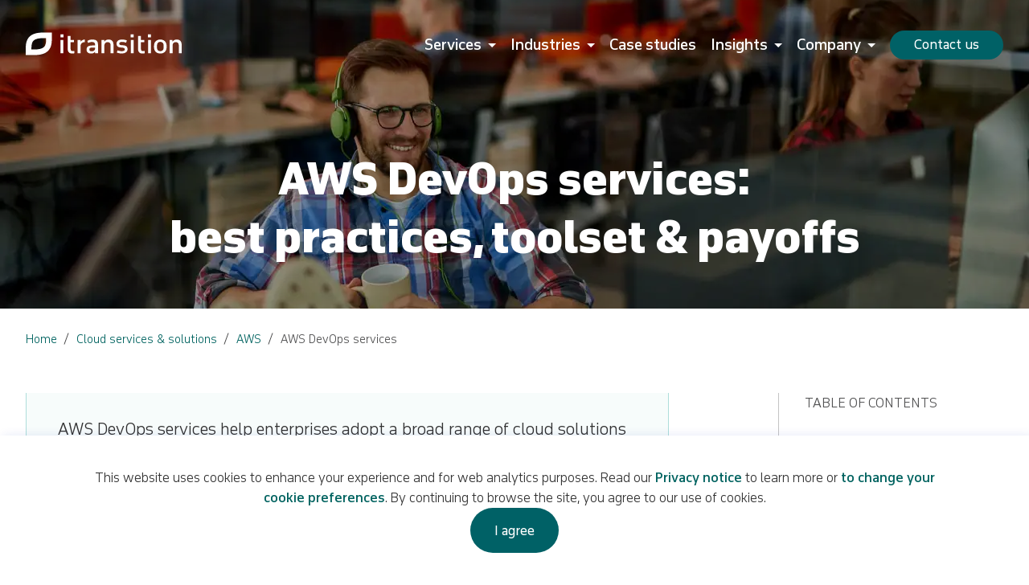

--- FILE ---
content_type: text/html
request_url: https://www.itransition.com/cloud/aws/devops
body_size: 98424
content:
<!DOCTYPE html><html lang="en"><head><meta charSet="utf-8"/><meta http-equiv="x-ua-compatible" content="ie=edge"/><meta name="viewport" content="width=device-width"/><title data-react-helmet="true">AWS DevOps Services</title><meta data-react-helmet="true" name="viewport" content="width=device-width, initial-scale=1, maximum-scale=5, shrink-to-fit=no"/><meta data-react-helmet="true" name="description" content="Itransition provides AWS DevOps services to help improve your software delivery process, establish CI/CD pipelines, and mitigate code issues."/><meta data-react-helmet="true" property="og:title" content="AWS DevOps Services"/><meta data-react-helmet="true" property="og:description" content="Itransition provides AWS DevOps services to help improve your software delivery process, establish CI/CD pipelines, and mitigate code issues."/><meta data-react-helmet="true" property="og:image" content="https://www.itransition.com/static/5ae39bb1439e55f4ad0f7073d8be5f4b/aws-devops-services-header.jpg"/><meta data-react-helmet="true" property="og:url" content="https://www.itransition.com/cloud/aws/devops"/><meta data-react-helmet="true" property="og:type" content="website"/><meta data-react-helmet="true" name="twitter:card" content="summary_large_image"/><meta data-react-helmet="true" name="twitter:title" content="AWS DevOps Services"/><meta data-react-helmet="true" name="twitter:image" content="https://www.itransition.com/static/5ae39bb1439e55f4ad0f7073d8be5f4b/aws-devops-services-header.jpg"/><link data-react-helmet="true" rel="canonical" href="https://www.itransition.com/cloud/aws/devops"/><link data-react-helmet="true" rel="preload" as="font" crossorigin="anonymous" href="/static/november-pro-light-c9c4788cb38464462f5cbae31577c1b1.woff2" type="font/woff2"/><link data-react-helmet="true" rel="preload" as="font" crossorigin="anonymous" href="/static/november-pro-regular-b8a45196ee92b574e7ea92586fdb9768.woff2" type="font/woff2"/><link data-react-helmet="true" rel="prefetch" as="font" crossorigin="anonymous" href="/static/november-pro-medium-2550c811f51243d3f94ba3a57daad426.woff2" type="font/woff2"/><link data-react-helmet="true" rel="preload" as="font" crossorigin="anonymous" href="/static/november-pro-bold-b6dd1e4b7a47473eed3a699053840071.woff2" type="font/woff2"/><link data-react-helmet="true" rel="preload" as="font" crossorigin="anonymous" href="/static/november-pro-heavy-bd59abfc1aa2f0b0304d76fc8425abb0.woff2" type="font/woff2"/><link data-react-helmet="true" rel="prefetch" as="font" crossorigin="anonymous" href="/static/november-pro-black-0fd46f5aeebd8a84bcf4db8cfd5ca8ad.woff2" type="font/woff2"/><link data-react-helmet="true" rel="alternate" hreflang="x-default" href="https://www.itransition.com/cloud/aws/devops"/><link data-react-helmet="true" rel="alternate" hreflang="en" href="https://www.itransition.com/cloud/aws/devops"/><link data-react-helmet="true" rel="preload" as="image" type="image/webp" imageSrcSet="/static/5ae39bb1439e55f4ad0f7073d8be5f4b/35772/aws-devops-services-header.webp 320w,
/static/5ae39bb1439e55f4ad0f7073d8be5f4b/bdd49/aws-devops-services-header.webp 479w,
/static/5ae39bb1439e55f4ad0f7073d8be5f4b/2f7fa/aws-devops-services-header.webp 768w,
/static/5ae39bb1439e55f4ad0f7073d8be5f4b/d93a4/aws-devops-services-header.webp 1280w,
/static/5ae39bb1439e55f4ad0f7073d8be5f4b/b4ad2/aws-devops-services-header.webp 1920w"/><script data-react-helmet="true" type="application/ld+json">{
	"@context": "https://schema.org",
	"@type": "LocalBusiness",
	"name": "Itransition",
	"address": {
		"@type": "PostalAddress",
		"streetAddress": "160 Clairemont Ave, Suite 200",
		"addressLocality": "Decatur",
		"addressRegion": "CO",
		"postalCode": "80235"
	},
	"pricerange": "$$$",
	"email": "info@itransition.com",
	"telePhone": "+1 720 207 2820",
	"openingHours": "Mo,Tu,We,Th,Fr, 09:00-18:00",
	"openingHoursSpecification": [
		{
			"@type": "OpeningHoursSpecification",
			"dayOfWeek": [
				"Monday",
				"Tuesday",
				"Wednesday",
				"Thursday",
				"Friday"
			],
			"opens": "09:00",
			"closes": "18:00"
		}
	],
	"image": "https://www.itransition.com/media/s3fs-public/images/Itransition.png"
}</script><script data-react-helmet="true" type="application/ld+json">{
	"@context": "https://schema.org",
	"@type": "FAQPage",
	"mainEntity": [
		[
			{
				"@type": "Question",
				"name": "What is the difference between DevOps and AWS DevOps?",
				"acceptedAnswer": {
					"@type": "Answer",
					"text": "Similarly to traditional DevOps, AWS DevOps focuses on bringing development and operations together and streamlining the software development process. However, AWS DevOps is built around specific practices, tools, and technologies provided by Amazon."
				}
			},
			{
				"@type": "Question",
				"name": "What are some challenges of adopting DevOps in AWS?",
				"acceptedAnswer": {
					"@type": "Answer",
					"text": "Moving from legacy to next-gen architectures is one of the biggest challenges when implementing and managing AWS DevOps. Fortunately, enterprises can address this issue with the help of professional AWS consultants."
				}
			},
			{
				"@type": "Question",
				"name": "Which AWS certifications to look for in an AWS DevOps Consultancy?",
				"acceptedAnswer": {
					"@type": "Answer",
					"text": "AWS Certified DevOps Engineer is one of the most critical certifications for an AWS DevOps Consultant. Also, a professional and well-rounded consultant should have some additional qualifications, like AWS Solution Architect and AWS Cloud Practitioner."
				}
			}
		]
	]
}</script><meta name="generator" content="Gatsby 5.13.2"/><meta name="theme-color" content="#ffffff"/><style>.gatsby-image-wrapper{position:relative;overflow:hidden}.gatsby-image-wrapper picture.object-fit-polyfill{position:static!important}.gatsby-image-wrapper img{bottom:0;height:100%;left:0;margin:0;max-width:none;padding:0;position:absolute;right:0;top:0;width:100%;object-fit:cover}.gatsby-image-wrapper [data-main-image]{opacity:0;transform:translateZ(0);transition:opacity .25s linear;will-change:opacity}.gatsby-image-wrapper-constrained{display:inline-block;vertical-align:top}</style><style data-href="/commons.aa143952ef7cdc4fb750.css" data-identity="gatsby-global-css">/*! Breakpoints *//*! Media queries */.footer-inner.container .footer-item.navigation .main-navigation-item.has-children.globe-button{background-color:#f8f8f8}.footer-inner.container .footer-item.navigation .main-navigation-item.has-children.globe-button:before{border-top-color:#000}.footer-inner.container .footer-item.navigation .footer-item-translation{margin-left:32px;position:relative}@media only screen and (max-width:767px){.footer-inner.container .footer-item.navigation .footer-item-translation{margin-left:0}.footer-inner.container .footer-item.navigation .footer-item-translation.active+.footer-navigation{margin-top:120px}.footer-inner.container .footer-item.navigation .footer-item-translation+.footer-navigation{flex-direction:column;row-gap:32px}.footer-inner.container .footer-item.navigation .footer-item-translation+.footer-navigation .footer-navigation-item{margin:0}.footer-inner.container .footer-item.navigation .footer-item-translation:not(.active)+.footer-navigation{margin-top:32px}}.footer-inner.container .footer-item.navigation .footer-item-translation .footer-choose-lang{background:#fff;bottom:45px;box-shadow:0 4px 12px 0 rgba(8,46,181,.12);display:flex;flex-direction:column;margin-right:32px;padding:32px;position:absolute;right:0;row-gap:20px}@media only screen and (max-width:1279px){.footer-inner.container .footer-item.navigation .footer-item-translation .footer-choose-lang{gap:16px;margin-right:18px;padding:24px}}@media only screen and (max-width:767px){.footer-inner.container .footer-item.navigation .footer-item-translation .footer-choose-lang{height:-webkit-max-content;height:-moz-max-content;height:max-content;left:0;top:42px;width:-webkit-max-content;width:-moz-max-content;width:max-content}}.footer-inner.container .footer-item.navigation .footer-item-translation .footer-choose-lang .six-level-title.footer-navigation-link{line-height:1.4;text-decoration:none}.footer-inner.container .footer-item.navigation .footer-item-translation .footer-choose-lang .six-level-title.footer-navigation-link.active-link{color:var(--main-color);cursor:default;font-weight:700}.footer-inner.container .footer-item.navigation .footer-item-translation .footer-choose-lang .six-level-title.footer-navigation-link.no-active:hover{color:var(--main-color);font-weight:700;transition:none}.footer-inner.container .footer-item.navigation .footer-item-translation .footer-choose-lang a:first-child{width:85px}@font-face{font-family:swiper-icons;font-style:normal;font-weight:400;src:url("data:application/font-woff;charset=utf-8;base64, [base64]//wADZ2x5ZgAAAywAAADMAAAD2MHtryVoZWFkAAABbAAAADAAAAA2E2+eoWhoZWEAAAGcAAAAHwAAACQC9gDzaG10eAAAAigAAAAZAAAArgJkABFsb2NhAAAC0AAAAFoAAABaFQAUGG1heHAAAAG8AAAAHwAAACAAcABAbmFtZQAAA/gAAAE5AAACXvFdBwlwb3N0AAAFNAAAAGIAAACE5s74hXjaY2BkYGAAYpf5Hu/j+W2+MnAzMYDAzaX6QjD6/4//Bxj5GA8AuRwMYGkAPywL13jaY2BkYGA88P8Agx4j+/8fQDYfA1AEBWgDAIB2BOoAeNpjYGRgYNBh4GdgYgABEMnIABJzYNADCQAACWgAsQB42mNgYfzCOIGBlYGB0YcxjYGBwR1Kf2WQZGhhYGBiYGVmgAFGBiQQkOaawtDAoMBQxXjg/wEGPcYDDA4wNUA2CCgwsAAAO4EL6gAAeNpj2M0gyAACqxgGNWBkZ2D4/wMA+xkDdgAAAHjaY2BgYGaAYBkGRgYQiAHyGMF8FgYHIM3DwMHABGQrMOgyWDLEM1T9/w8UBfEMgLzE////P/5//f/V/xv+r4eaAAeMbAxwIUYmIMHEgKYAYjUcsDAwsLKxc3BycfPw8jEQA/[base64]/uznmfPFBNODM2K7MTQ45YEAZqGP81AmGGcF3iPqOop0r1SPTaTbVkfUe4HXj97wYE+yNwWYxwWu4v1ugWHgo3S1XdZEVqWM7ET0cfnLGxWfkgR42o2PvWrDMBSFj/IHLaF0zKjRgdiVMwScNRAoWUoH78Y2icB/yIY09An6AH2Bdu/UB+yxopYshQiEvnvu0dURgDt8QeC8PDw7Fpji3fEA4z/PEJ6YOB5hKh4dj3EvXhxPqH/SKUY3rJ7srZ4FZnh1PMAtPhwP6fl2PMJMPDgeQ4rY8YT6Gzao0eAEA409DuggmTnFnOcSCiEiLMgxCiTI6Cq5DZUd3Qmp10vO0LaLTd2cjN4fOumlc7lUYbSQcZFkutRG7g6JKZKy0RmdLY680CDnEJ+UMkpFFe1RN7nxdVpXrC4aTtnaurOnYercZg2YVmLN/d/gczfEimrE/fs/bOuq29Zmn8tloORaXgZgGa78yO9/cnXm2BpaGvq25Dv9S4E9+5SIc9PqupJKhYFSSl47+Qcr1mYNAAAAeNptw0cKwkAAAMDZJA8Q7OUJvkLsPfZ6zFVERPy8qHh2YER+3i/BP83vIBLLySsoKimrqKqpa2hp6+jq6RsYGhmbmJqZSy0sraxtbO3sHRydnEMU4uR6yx7JJXveP7WrDycAAAAAAAH//wACeNpjYGRgYOABYhkgZgJCZgZNBkYGLQZtIJsFLMYAAAw3ALgAeNolizEKgDAQBCchRbC2sFER0YD6qVQiBCv/H9ezGI6Z5XBAw8CBK/m5iQQVauVbXLnOrMZv2oLdKFa8Pjuru2hJzGabmOSLzNMzvutpB3N42mNgZGBg4GKQYzBhYMxJLMlj4GBgAYow/P/PAJJhLM6sSoWKfWCAAwDAjgbRAAB42mNgYGBkAIIbCZo5IPrmUn0hGA0AO8EFTQAA") format("woff")}:root{--swiper-theme-color:#007aff}.swiper-container{list-style:none;margin-left:auto;margin-right:auto;overflow:hidden;padding:0;position:relative;z-index:1}.swiper-container-vertical>.swiper-wrapper{flex-direction:column}.swiper-wrapper{box-sizing:content-box;display:flex;height:100%;position:relative;transition-property:transform;width:100%;z-index:1}.swiper-container-android .swiper-slide,.swiper-wrapper{transform:translateZ(0)}.swiper-container-multirow>.swiper-wrapper{flex-wrap:wrap}.swiper-container-multirow-column>.swiper-wrapper{flex-direction:column;flex-wrap:wrap}.swiper-container-free-mode>.swiper-wrapper{margin:0 auto;transition-timing-function:ease-out}.swiper-container-pointer-events{touch-action:pan-y}.swiper-container-pointer-events.swiper-container-vertical{touch-action:pan-x}.swiper-slide{flex-shrink:0;height:100%;position:relative;transition-property:transform;width:100%}.swiper-slide-invisible-blank{visibility:hidden}.swiper-container-autoheight,.swiper-container-autoheight .swiper-slide{height:auto}.swiper-container-autoheight .swiper-wrapper{align-items:flex-start;transition-property:transform,height}.swiper-container-3d{perspective:1200px}.swiper-container-3d .swiper-cube-shadow,.swiper-container-3d .swiper-slide,.swiper-container-3d .swiper-slide-shadow-bottom,.swiper-container-3d .swiper-slide-shadow-left,.swiper-container-3d .swiper-slide-shadow-right,.swiper-container-3d .swiper-slide-shadow-top,.swiper-container-3d .swiper-wrapper{transform-style:preserve-3d}.swiper-container-3d .swiper-slide-shadow-bottom,.swiper-container-3d .swiper-slide-shadow-left,.swiper-container-3d .swiper-slide-shadow-right,.swiper-container-3d .swiper-slide-shadow-top{height:100%;left:0;pointer-events:none;position:absolute;top:0;width:100%;z-index:10}.swiper-container-3d .swiper-slide-shadow-left{background-image:linear-gradient(270deg,rgba(0,0,0,.5),transparent)}.swiper-container-3d .swiper-slide-shadow-right{background-image:linear-gradient(90deg,rgba(0,0,0,.5),transparent)}.swiper-container-3d .swiper-slide-shadow-top{background-image:linear-gradient(0deg,rgba(0,0,0,.5),transparent)}.swiper-container-3d .swiper-slide-shadow-bottom{background-image:linear-gradient(180deg,rgba(0,0,0,.5),transparent)}.swiper-container-css-mode>.swiper-wrapper{-ms-overflow-style:none;overflow:auto;scrollbar-width:none}.swiper-container-css-mode>.swiper-wrapper::-webkit-scrollbar{display:none}.swiper-container-css-mode>.swiper-wrapper>.swiper-slide{scroll-snap-align:start start}.swiper-container-horizontal.swiper-container-css-mode>.swiper-wrapper{scroll-snap-type:x mandatory}.swiper-container-vertical.swiper-container-css-mode>.swiper-wrapper{scroll-snap-type:y mandatory}/*! Breakpoints *//*! Media queries */.main-button{align-items:center;border-radius:30px;box-shadow:none;color:#fff;cursor:pointer;display:inline-flex;font-size:16px;font-weight:400;justify-content:center;line-height:1;margin:0;outline:0;padding:18px 30px;position:relative;text-decoration:none;text-transform:none;transition:background-color .3s;-webkit-user-select:none;-moz-user-select:none;user-select:none;vertical-align:middle}.main-button.disabled,.main-button:disabled{cursor:default;opacity:.5}.main-button.outlined{border:1px solid rgba(0,0,0,.23)}.main-button.outlined,.main-button.outlined:hover{background-color:transparent}.main-button-label{align-items:inherit;display:inherit;justify-content:inherit;width:100%}.main-button-blue{background-color:#082eb5}.main-button-blue:hover{background-color:#06248c}.main-button-blue:active{background-color:#00155e}.rmwc-ripple-surface--primary:after,.rmwc-ripple-surface--primary:before{background-color:var(--mdc-theme-primary)}.rmwc-ripple-surface--accent:after,.rmwc-ripple-surface--accent:before{background-color:var(--mdc-theme-secondary)}.main-checkbox-container{align-items:inherit;cursor:pointer;display:flex;justify-content:inherit;position:relative;width:100%}.main-checkbox-input{cursor:inherit;height:100%;left:0;margin:0;opacity:0;padding:0;position:absolute;top:0;width:100%;z-index:1}.rmwc-icon--component[disabled],.rmwc-icon--url[disabled],[disabled]>.rmwc-icon--component,[disabled]>.rmwc-icon--url{opacity:.38}.rmwc-icon--url{background-position:50%;background-repeat:no-repeat;background-size:1em;font-size:1.5rem;min-height:1em;min-width:1em}.rmwc-icon--size-xsmall{font-size:1.125rem;height:1em;width:1em}.rmwc-icon--size-small{font-size:1.25rem;height:1em;width:1em}.rmwc-icon--size-medium{font-size:1.5rem;height:1em;width:1em}.rmwc-icon--size-large{font-size:2.25rem;height:1em;width:1em}.rmwc-icon--size-xlarge{font-size:3rem;height:1em;width:1em}.main-text-field{border:0;display:inline-flex;flex-direction:column;margin:0;min-width:0;padding:0;position:relative;vertical-align:top}.main-text-field .text-input-field{border:0;font-weight:400;position:relative}.main-text-field-label{display:block;font-size:1rem;font-weight:400;left:0;letter-spacing:.00938em;line-height:1;padding:0;pointer-events:none;position:absolute;top:0;transform:translate(14px,20px) scale(1);transform-origin:top left;transition:color .2s cubic-bezier(0,0,.2,1) 0ms,transform .2s cubic-bezier(0,0,.2,1) 0ms;z-index:1}.main-text-field-label.shrink{transform:translate(14px,-3px) scale(.75)}.main-text-field-input{animation-duration:10ms;animation-name:mui-auto-fill-cancel;background:none;border:0;box-sizing:border-box;color:currentColor;display:block;font:inherit;letter-spacing:inherit;margin:0;min-width:0;padding:6px 0 7px;width:100%}.main-text-field-fieldset{border:0;border-radius:inherit;border-style:solid;border-width:1px;bottom:0;left:0;margin:0;overflow:hidden;padding:0 8px;pointer-events:none;position:absolute;right:0;top:-5px}.main-text-field-legend{display:block;font-size:.75em;height:11px;max-width:.01px;padding:0;text-align:left;transition:max-width 50ms cubic-bezier(0,0,.2,1) 0ms;visibility:hidden;width:auto}.main-text-field-legend span{display:inline-block;padding-left:5px;padding-right:5px;visibility:hidden}/*! Breakpoints *//*! Media queries */@media only screen and (max-width:767px){.main-contact-us-page+h1+.contact-form-container h2{font-size:36px;font-weight:900;width:100%}}@media only screen and (max-width:479px){.main-contact-us-page+h1+.contact-form-container h2{text-align:center}}.contact-form{font-weight:500;max-width:800px;width:66%}@media only screen and (min-width:768px)and (max-width:1024px){.contact-form{width:70%}}@media only screen and (max-width:767px){.contact-form{order:1;width:100%}}.contact-form .information-text{line-height:24px;margin-bottom:60px}.contact-form .information-text a:hover{text-decoration:underline}.contact-form.form{padding-top:40px;width:auto}@media only screen and (max-width:1024px){.contact-form.form{padding-top:36px}}@media only screen and (max-width:767px){.contact-form.form{padding-top:0}}.contact-form.form .main-text-field textarea{height:320px}@media only screen and (max-width:767px){.contact-form.form .main-text-field textarea{height:150px}}.contact-form .main-grid-halved-item{margin-bottom:36px}@media only screen and (max-width:767px){.contact-form .main-grid-halved-item{margin-bottom:28px}}.contact-form .main-grid-halved-item.information-text{line-height:24px;margin-bottom:60px}@media only screen and (max-width:1024px){.contact-form .main-grid-halved-item.information-text{flex:1 1 100%;margin-bottom:48px}}@media only screen and (max-width:767px){.contact-form .main-grid-halved-item.information-text{margin-bottom:28px;text-align:center}}@media only screen and (max-width:1024px){.contact-form .main-grid-halved-item.information-text:first-child{margin-bottom:16px}}@media only screen and (max-width:767px){.contact-form .main-grid-halved-item.information-text:first-child{margin-bottom:28px}}@media only screen and (max-width:1024px){.contact-form .main-grid-halved-item.information-text:nth-child(2n){padding-left:0}.contact-form .main-grid-halved-item.information-text:nth-child(odd){padding-right:0}}.contact-form .main-text-field{width:100%}.contact-form .main-text-field input,.contact-form .main-text-field textarea{border:2px solid #e0e0e0}.contact-form .main-text-field .main-text-field-label.shrink{transform:translate(14px,-8px) scale(.88)}.contact-form .main-text-field.error .main-text-field-label.shrink{color:#323232}.contact-form textarea.main-text-field-input{min-height:162px}.contact-form .main-text-field-input,.contact-form .text-input-field{border-radius:0}.contact-form .main-text-field-input .input-fieldset-notched,.contact-form .text-input-field .input-fieldset-notched{border:none}.contact-form .main-text-field-input.error .main-text-field-input,.contact-form .text-input-field.error .main-text-field-input{border-color:#323232}.contact-form .main-text-field-input:not(.error):not(.focused):hover .main-text-field-input,.contact-form .text-input-field:not(.error):not(.focused):hover .main-text-field-input{border-color:#c4c4c4}.contact-form .main-text-field-input.MuiInputBase-root,.contact-form .text-input-field.MuiInputBase-root{font-family:November,helvetica neue,Arial,sans-serif}.contact-form .main-text-field-input:hover,.contact-form .text-input-field:hover{border-color:#c4c4c4}.contact-form .main-text-field-input:hover.error,.contact-form .text-input-field:hover.error{border-color:#323232}.contact-form .main-text-field-input:hover.focused,.contact-form .text-input-field:hover.focused{border-color:#0b75fd}.contact-form input:-internal-autofill-selected{-webkit-text-fill-color:#323232;box-shadow:inset 0 0 0 10000px #fff}.contact-form .main-text-field-label{color:#585759;font-family:November,helvetica neue,Arial,sans-serif;font-size:16px;font-weight:400;line-height:1.5}.page-404-layout .contact-form .main-text-field-label{color:hsla(0,0%,100%,.6)}.contact-form .main-text-field-label.error{color:#828282}.page-404-layout .contact-form .main-text-field-label.error{color:hsla(0,0%,100%,.6)}.contact-form .main-text-field-label.shrink{background-color:#fff;font-size:14px;font-weight:500;margin-left:-4px;padding:0 2px}.contact-form .main-text-field-label.focused{color:#0b75fd}.page-404-layout .contact-form .main-text-field-fieldset{border-style:unset}.contact-form .paragraph{margin:28px 0}@media only screen and (max-width:1024px){.contact-form .paragraph{margin:32px 0 0}.contact-form .paragraph+.main-button-blue{margin-top:32px}}@media only screen and (max-width:767px){.contact-form .paragraph+.main-button-blue{margin-top:28px}}.contact-form .validation-message{color:#c91616;font-size:14px;font-weight:300;line-height:18px;margin:5px 12px 0}.contact-form .text-input-multiline{padding:0}.contact-form .text-input-multiline .text-input-multiline-outlined{box-sizing:border-box;min-height:158px}.contact-form .input-fieldset-notched legend{font-size:.65em;max-width:-webkit-min-content;max-width:-moz-min-content;max-width:min-content}.contact-form .MuiTouchRipple-root{display:none!important}.contact-form .main-text-field-input{font-family:November,helvetica neue,Arial,sans-serif}.contact-form-privacy-link:hover{text-decoration:underline}.contact-attachment .outlined{border-color:#6e6d71;border-radius:20px;box-shadow:none;color:#505051;font-family:November,helvetica neue,Arial,sans-serif;font-size:16px;font-weight:400;letter-spacing:normal;line-height:17px;padding:10px 29px;text-transform:none}.contact-attachment .outlined.button-remove{padding:10px 19px}.contact-attachment .primary{border-radius:30px;box-shadow:none;color:#fff;float:right;font-size:16px;font-weight:400;line-height:19px;text-transform:none}@media only screen and (max-width:767px){.contact-attachment .primary{order:3}}.contact-attachment .primary:hover{box-shadow:none}.contact-attachment .file{align-items:center;display:flex;padding-top:16px}.contact-attachment .file:first-child{margin-top:24px;padding-top:0}@media only screen and (max-width:767px){.contact-attachment .file:first-child{margin-top:28px}}.contact-attachment .file:last-child{margin-bottom:16px}.contact-attachment .file .file-size{color:#6e6d71;font-size:14px}.contact-attachment .file-checkbox{padding:0}.contact-attachment .file-checkbox span svg path{fill:#c4c4c4}.contact-attachment .file-checkbox.checked:hover,.contact-attachment .file-checkbox:hover{background-color:#fff}.contact-attachment .attachment-container{align-items:center;display:flex}.contact-attachment .attach-file{display:none}.contact-attachment .name{color:#323232;cursor:pointer;font-family:November,helvetica neue,Arial,sans-serif;font-size:14px;font-weight:300;margin:0 12px;max-width:250px;overflow:hidden;text-overflow:ellipsis;white-space:nowrap}.contact-attachment .name.checked{font-weight:500}@media only screen and (max-width:767px){.contact-attachment .name{max-width:140px}}.page-404-layout .contact-attachment .name{color:#fff}@media only screen and (max-width:767px){.contact-attachment .link-button{order:3}}.contact-attachment .file-list{margin:0}.contact-attachment .file-list .file-checkbox:hover .unchecked-icon path{fill:#828282}.contact-attachment.landing{align-items:flex-start;display:flex;flex-wrap:wrap;justify-content:space-between}@media only screen and (max-width:767px){.contact-attachment.landing{margin-top:28px;padding-bottom:40px}}.contact-attachment.landing .paragraph{width:100%}@media only screen and (max-width:1024px),small-tablet-min-767{.contact-attachment.landing .paragraph{margin-bottom:28px}}@media only screen and (max-width:767px){.contact-attachment.landing .paragraph{order:2}.contact-attachment.landing .button{order:3}}.contact-attachment.form{display:flex;flex-wrap:wrap;justify-content:space-between}.contact-attachment.form .file-attachment{padding:24px 24px 0 0}@media only screen and (max-width:1024px){.contact-attachment.form .file-attachment{padding-top:28px}}.contact-attachment.form .information-submit{min-width:67%}.contact-attachment.form .information-submit .link-button{float:right}@media only screen and (max-width:1024px){.contact-attachment.form .primary{float:none}}.contact-attachment .icon-trash{height:17px;margin-right:10px}.contact-attachment .validation-message{margin:5px auto 0}.department-contacts{display:flex;justify-content:flex-start}.department-contacts-item{margin-right:20px;padding-top:0}.department-contacts-item:last-child{margin-right:0}.department-contacts-item .department-phone{color:#323232;display:block;margin-bottom:4px}.department-contacts-item .department-phone:hover{cursor:pointer;text-decoration:underline}.department-contacts-item+.department-contacts-item{padding-top:20px}.city-contacts .city-address{padding-top:0}.city-contacts .city-address+.city-address{margin-top:25px}.city-contacts .department-contacts-item{padding-top:16px}.city-contacts .department-contacts-item .paragraph,.city-contacts .department-contacts-item:empty{padding-top:0}@media only screen and (max-width:767px){.contact-content-item{margin-top:40px;width:auto}.contact-content-item:first-of-type{margin-right:72px}}.contact-content-item:last-of-type{margin-top:40px}@media only screen and (min-width:768px){.contact-content-item:last-of-type{margin-top:40px}}@media only screen and (max-width:479px)and (orientation:portrait){.contact-content-item:last-of-type{margin-top:32px}}.contact-content-item .title{color:#000;margin-bottom:12px}.contact-content-item .department-contacts{margin-bottom:17px}.contact-content-item .btn-text:hover{text-decoration:underline}@media only screen and (min-width:480px){.contacts-offices{flex-direction:column}}.contacts-offices .second-level-title,.contacts-offices h2{margin-bottom:0}.contact-detailed{background-color:#f8f8f8}.contact-detailed .container{padding:80px 0}@media only screen and (max-width:1024px){.contact-detailed .container{padding:60px 0 0}}@media only screen and (min-width:480px)and (max-width:1024px){.contact-detailed .container{margin:0 20px}}.contact-detailed .container .gatsby-image-wrapper{height:148px;width:100%}@media only screen and (max-width:767px){.contact-detailed .container .gatsby-image-wrapper{max-width:400px}}.contact-detailed .container .department-name{color:#323232}.contact-detailed .city-title{color:#000;font-size:20px;font-weight:700;line-height:1.4;margin-bottom:16px}@media only screen and (max-width:1024px){.contact-detailed .city-title{font-size:18px;font-weight:600}}.contact-detailed .city-title a{font-weight:700}@media only screen and (max-width:1024px){.contact-detailed .city-title a{font-weight:600}}.contact-detailed .city-title{margin:32px 0 8px}@media only screen and (max-width:767px){.contact-detailed .city-title{margin:16px 0 8px}}.contact-detailed .cities{margin-left:0;margin-top:0}@media only screen and (min-width:1025px){.contact-detailed .cities{width:100%}}.contact-detailed .cities .contact-content-item-detailed{-moz-column-gap:32px;column-gap:32px;display:flex;flex-wrap:wrap;margin-top:60px;row-gap:60px}@media only screen and (max-width:1280px){.contact-detailed .cities .contact-content-item-detailed{margin-top:40px;row-gap:40px}}.contact-detailed .cities .city-contacts{flex:1 1 100%;max-width:280px}@media only screen and (max-width:767px){.contact-detailed .cities .city-contacts{max-width:none}}.contact-detailed .cities .city-contacts .title{margin-bottom:32px}@media only screen and (max-width:767px){.contact-detailed .cities .city-contacts .title{margin-bottom:24px;max-width:280px}}.contact-detailed .cities .country-title{margin-bottom:32px}@media only screen and (max-width:1024px){.contact-detailed .cities .country-title{margin-bottom:16px}.contact-detailed+.footer{padding-top:60px}}.contact-content{padding-right:32px;width:34%}@media only screen and (min-width:768px)and (max-width:1024px){.contact-content{width:30%}}@media only screen and (max-width:767px){.contact-content{border-top:1px solid #c4c4c4;display:flex;order:2;padding-right:0;width:100%}}@media only screen and (max-width:479px)and (orientation:portrait){.contact-content{flex-wrap:wrap}}.contact-content a{font-weight:500}.form-scheme .contact-us-title{color:#000}.form-scheme .contact-form .text-input-multiline .text-input-multiline-outlined{min-height:320px}@media only screen and (min-width:1025px){.form-scheme .contact-form-container.section{margin-bottom:80px}}.form-scheme .contact-form-container.container{margin-top:0}.form-scheme .contact-form{max-width:none}.form-scheme .icon-logo-svg path{fill:#000}.contact-form-container.container{justify-content:space-between;margin-top:0}@media only screen and (max-width:767px){.contact-form-container.container{padding-top:0}}.main-grid-halved-item.error-shown{margin-bottom:14px}.spinner3p,.spinner3p:after,.spinner3p:before{animation:loader 1.8s ease-in-out infinite;animation-fill-mode:both;border-radius:50%;height:2.5em;width:2.5em}.spinner3p{animation-delay:-.16s;color:#fff;display:block;font-size:.2rem!important;left:50%;letter-spacing:unset;margin:0 auto;padding:unset!important;position:absolute;text-indent:-9999em;top:calc(50% - 8px);transform:translate(-50%,-50%)}.spinner3p:after,.spinner3p:before{content:"";position:absolute;top:0}.spinner3p:before{animation-delay:-.32s;left:-3.5em}.spinner3p:after{left:3.5em}@keyframes loader{0%,80%,to{box-shadow:0 8px 0 -4px}40%{box-shadow:0 8px 0 0}}.toasts-wrapper{position:fixed;right:0;top:0;z-index:100}.toast{background-color:#f8374e;margin:16px;min-height:97px;min-width:280px;position:relative}.toast .toast-header{border-bottom:1px solid rgba(201,22,22,.5);color:#fff;font-size:16px;font-weight:700;line-height:20px;padding:18px 32px 10px 12px}.toast .toast-body{color:#fff;font-size:16px;font-weight:500;line-height:24px;padding:12px}.toast .toast-close{cursor:pointer;opacity:.5;position:absolute;right:20px;top:20px}@font-face{font-display:swap;font-family:November;font-style:normal;font-weight:300;src:url(/static/november-pro-light-c9c4788cb38464462f5cbae31577c1b1.woff2) format("woff2"),url(/static/november-pro-light-8835e3f5a561e6a53acfc270156fa038.woff) format("woff")}@font-face{font-display:swap;font-family:November;font-style:normal;font-weight:400;src:url(/static/november-pro-regular-b8a45196ee92b574e7ea92586fdb9768.woff2) format("woff2"),url(/static/november-pro-regular-fd753989087da580e76fdcb6bc31c8fb.woff) format("woff")}@font-face{font-display:swap;font-family:November;font-style:normal;font-weight:500;src:url(/static/november-pro-medium-2550c811f51243d3f94ba3a57daad426.woff2) format("woff2"),url(/static/november-pro-medium-458703083e556c4b111c422949f468e3.woff) format("woff")}@font-face{font-display:swap;font-family:November;font-style:normal;font-weight:700;src:url(/static/november-pro-bold-b6dd1e4b7a47473eed3a699053840071.woff2) format("woff2"),url(/static/november-pro-bold-a712374883433a1d7612899d518885f5.woff) format("woff")}@font-face{font-display:swap;font-family:November;font-style:normal;font-weight:800;src:url(/static/november-pro-heavy-bd59abfc1aa2f0b0304d76fc8425abb0.woff2) format("woff2"),url(/static/november-pro-heavy-bbd9caef0ab12b1ea7c2bbdea846ec29.woff) format("woff")}@font-face{font-display:swap;font-family:November;font-style:normal;font-weight:900;src:url(/static/november-pro-black-0fd46f5aeebd8a84bcf4db8cfd5ca8ad.woff2) format("woff2"),url(/static/november-pro-black-853060687b102ce6d9e2222fa6b8f7d8.woff) format("woff")}@font-face{font-display:swap;font-family:Sometype Mono;font-style:normal;font-weight:500;src:url(/static/sometype-mono-medium-a7f912462d58e5e4f920d25be347fd36.woff2) format("woff2"),url(/static/sometype-mono-medium-b8eb8002e8e47de6b952db86261a344b.woff) format("woff")}/*! Breakpoints *//*! Media queries */.paragraph,p{color:#323232;font-size:16px;font-weight:300;line-height:1.6;max-width:800px;white-space:normal}.paragraph strong,.paragraph-primary,.paragraph.medium-bold,p strong,p-primary,p.medium-bold{font-weight:500}.paragraph-primary a,.paragraph.medium-bold a,p-primary a,p.medium-bold a{font-weight:700}.paragraph.paragraph-fs-20 p,p.paragraph-fs-20 p{color:#323232;font-size:20px;font-weight:300;line-height:1.35}.paragraph.extra-text-margin,p.extra-text-margin{margin-bottom:40px}@media only screen and (max-width:767px){.paragraph.extra-text-margin,p.extra-text-margin{margin-bottom:20px}}.paragraph+.paragraph,.paragraph+p,p+.paragraph,p+p{padding-top:20px}.paragraph a,p a{font-weight:500;transition:all .3s ease}.paragraph a:hover,p a:hover{text-decoration:underline}.paragraph em,p em{font-style:italic}.paragraph.paragraph-list-item-lh,p.paragraph-list-item-lh{line-height:1.25}@media only screen and (min-width:1025px){.paragraph.has-margin-right,p.has-margin-right{max-width:536px}}.paragraph-primary-700,.paragraph-strong strong{font-weight:700}.first-level-title,h1{color:#fff;font-size:52px;font-weight:900;line-height:1.2}@media only screen and (min-width:1025px){.first-level-title,h1{line-height:72px}}@media only screen and (max-width:1024px){.first-level-title,h1{font-size:36px}}.second-level-title,h2{color:#000;font-size:40px;font-weight:900;line-height:1.2;margin-bottom:32px}@media only screen and (max-width:1024px){.second-level-title,h2{font-size:28px;font-weight:800;margin-bottom:28px}}.second-level-title.extra-text-margin,h2.extra-text-margin{margin-bottom:40px}.second-level-title.default-text-margin,h2.default-text-margin{margin-bottom:60px}@media only screen and (max-width:1024px){.second-level-title.default-text-margin,.second-level-title.extra-text-margin,h2.default-text-margin,h2.extra-text-margin{margin-bottom:28px}}.second-level-title.in-outstanding-container,h2.in-outstanding-container{margin-right:20px}.second-level-title+svg,h2+svg{margin-top:8px}@media only screen and (min-width:768px){.callout-stripe .second-level-title,.callout-stripe h2,.callout-stripe-small .second-level-title,.callout-stripe-small h2,.table .second-level-title,.table h2,.table-top-bordered .second-level-title,.table-top-bordered h2,.tabs-items .second-level-title,.tabs-items h2,.title-copy-columns .second-level-title,.title-copy-columns h2{margin-bottom:0}}.title-alone .second-level-title,.title-alone h2{margin-bottom:0}.second-level-title:empty,h2:empty{margin:0}.third-level-title,h3{color:#000;font-size:32px;font-weight:900;line-height:1.2;margin-bottom:24px}@media only screen and (max-width:1024px){.third-level-title,h3{font-size:24px;font-weight:700;margin-bottom:20px}}.third-level-title a,h3 a{font-weight:900}@media only screen and (max-width:1024px){.third-level-title a,h3 a{font-weight:700}}.third-level-title.extra-text-margin,h3.extra-text-margin{margin-bottom:32px}@media only screen and (max-width:767px){.third-level-title.extra-text-margin,h3.extra-text-margin{margin-bottom:28px}}@media only screen and (min-width:768px){.callout-stripe .third-level-title,.callout-stripe h3,.callout-stripe-small .third-level-title,.callout-stripe-small h3,.table .third-level-title,.table h3,.table-top-bordered .third-level-title,.table-top-bordered h3,.tabs-items .third-level-title,.tabs-items h3,.title-copy-columns .third-level-title,.title-copy-columns h3{margin-bottom:0}}.title-alone .third-level-title,.title-alone h3{margin-bottom:0}.third-level-title:empty,h3:empty{margin:0}.fourth-level-title,h4{color:#000;font-size:24px;font-weight:800;line-height:1.25;margin-bottom:20px}@media only screen and (max-width:1024px){.fourth-level-title,h4{font-size:20px;font-weight:700}}.fourth-level-title a,h4 a{font-weight:800}@media only screen and (max-width:1024px){.fourth-level-title a,h4 a{font-weight:700}}.fourth-level-title.extra-text-margin,h4.extra-text-margin{margin-bottom:24px}@media only screen and (max-width:767px){.fourth-level-title.extra-text-margin,h4.extra-text-margin{margin-bottom:20px}}@media only screen and (min-width:768px){.callout-stripe .fourth-level-title,.callout-stripe h4,.callout-stripe-small .fourth-level-title,.callout-stripe-small h4,.table .fourth-level-title,.table h4,.table-top-bordered .fourth-level-title,.table-top-bordered h4,.tabs-items .fourth-level-title,.tabs-items h4,.title-copy-columns .fourth-level-title,.title-copy-columns h4{margin-bottom:0}}.title-alone .fourth-level-title,.title-alone h4{margin-bottom:0}.fourth-level-title:empty,h4:empty{margin:0}.fifth-level-title,.fifth-level-title p,h5{color:#000;font-size:20px;font-weight:700;line-height:1.4;margin-bottom:16px}@media only screen and (max-width:1024px){.fifth-level-title,.fifth-level-title p,h5{font-size:18px;font-weight:600}}.fifth-level-title a,.fifth-level-title p a,h5 a{font-weight:700}@media only screen and (max-width:1024px){.fifth-level-title a,.fifth-level-title p a,h5 a{font-weight:600}}@media only screen and (min-width:768px){.callout-stripe .fifth-level-title,.callout-stripe .fifth-level-title p,.callout-stripe h5,.callout-stripe-small .fifth-level-title,.callout-stripe-small .fifth-level-title p,.callout-stripe-small h5,.table .fifth-level-title,.table .fifth-level-title p,.table h5,.table-top-bordered .fifth-level-title,.table-top-bordered .fifth-level-title p,.table-top-bordered h5,.tabs-items .fifth-level-title,.tabs-items .fifth-level-title p,.tabs-items h5,.title-copy-columns .fifth-level-title,.title-copy-columns .fifth-level-title p,.title-copy-columns h5{margin-bottom:0}}.title-alone .fifth-level-title,.title-alone .fifth-level-title p,.title-alone h5{margin-bottom:0}.fifth-level-title p:empty,.fifth-level-title:empty,h5:empty{margin:0}.six-level-title,h6{color:#000;font-size:16px;font-weight:700;line-height:1.4}@media only screen and (max-width:1024px){.six-level-title,h6{font-size:14px;font-weight:600}}.h1-ol{color:#000;font-size:52px;font-weight:400;line-height:1.35}.h2-ol{font-size:40px}.h2-ol,.h3-ol{color:#000;font-weight:400;line-height:1.2}.h3-ol{font-size:32px}.h4-ol{font-size:24px;line-height:1.25}.h4-ol,.h5-ol{color:#000;font-weight:300}.h5-ol{font-size:20px;line-height:1.35}.h6-ol{color:#000;font-size:16px;font-weight:300;line-height:1.4}.caption{color:#323232;font-size:14px;font-weight:300;line-height:1.6}.accent-text,.caption strong,.caption-bold{font-weight:500}.accent-text{color:#000;font-size:18px;line-height:1.33}.scheme-title{color:#000;font-size:16px;font-weight:700;line-height:1.38}.scheme-accent{line-height:1.35}.btn-text,.scheme-accent{color:#000;font-size:16px;font-weight:400}.btn-text{line-height:1}.input-text{color:#323232;font-size:16px;font-weight:400;line-height:1.55}.quote{color:#323232;font-size:20px;font-weight:300;line-height:1.4}.single-title{margin-bottom:44px}@media only screen and (max-width:767px){.single-title{margin-bottom:32px}}.title-number{font-weight:300}.section-image-content .title-number{font-size:32px;font-weight:400;line-height:1.2}.section-image-content .title-number+.image-copy-title{display:inline-block}.title-text-number{display:block;float:left;font-size:20px;font-weight:500;height:100%;line-height:24px;padding-right:24px}.color-black{color:#323232}.hide-br br{display:none}sup{font-size:50%;vertical-align:super}@media only screen and (max-width:1023px){.no-scroll{height:100vh;overflow:hidden;width:100vw}}.main-navigation-desktop-view{display:none}@media only screen and (min-width:1024px){.main-navigation-desktop-view{display:block}}.main-navigation-device-view{display:none}@media only screen and (max-width:1023px){.main-navigation-device-view{display:block}}.main-navigation{align-items:center;display:flex}.main-navigation .main-navigation-link{font-size:18px;font-weight:500;line-height:1.33}.main-navigation .main-navigation-link.link-button{font-size:16px;font-weight:400;line-height:1}.main-navigation-item{cursor:pointer;max-width:none;position:relative}@media only screen and (min-width:1280px){.main-navigation-item{margin-right:32px}}@media only screen and (max-width:1280px){.main-navigation-item{margin-right:18px}}@media only screen and (max-width:1023px){.main-navigation-item{line-height:30px}.main-navigation-item+.main-navigation-item{margin-top:32px}}.main-navigation-item:hover .main-navigation-link:after{width:100%}.page-404-layout .main-navigation-item:hover .main-navigation-link:after,.something-wrong-layout .main-navigation-item:hover .main-navigation-link:after{background-color:#082eb5}.main-navigation-item.no-children{pointer-events:none}.main-navigation-item.no-children .main-navigation-link{pointer-events:auto}.main-navigation-item.has-children{padding-right:18px;position:relative}.main-navigation-item.has-children:before{border-left:5px solid transparent;border-right:5px solid transparent;border-top:5px solid #fff;content:"";display:block;height:0;position:absolute;right:0;top:calc(50% - 2px);width:0}.header-clone .main-navigation-item.has-children:before,.page-404-layout .sticky .header-clone .main-navigation-item.has-children:before,.something-wrong-layout .sticky .header-clone .main-navigation-item.has-children:before,.sticky .main-navigation-item.has-children:before{border-top-color:#000}.page-404-layout .sticky .main-navigation-item.has-children:before,.something-wrong-layout .sticky .main-navigation-item.has-children:before{border-top-color:#fff}.blog-portfolio-index .main-navigation-item.has-children:before,.form-scheme .main-navigation-item.has-children:before,.thanks-page-layout .main-navigation-item.has-children:before{border-top-color:#000}.disabled .main-navigation-item.has-children:before{border-top-color:#828282}@media only screen and (min-width:1024px){.touch-device .main-navigation-item.has-children .main-navigation-link{pointer-events:none}}.page-404-layout .main-navigation-item.has-children .main-navigation-menu-single .link:hover,.something-wrong-layout .main-navigation-item.has-children .main-navigation-menu-single .link:hover{color:#0b75fd}@media only screen and (max-width:1023px){.main-navigation-item.opened{margin-bottom:40px}.main-navigation-item.opened .main-navigation-item-head .icon-chevron-svg{transform:rotate(-180deg)}.main-navigation-item.opened .links-container{display:block}.main-navigation-item .links-container{display:none}.main-navigation-item>.link{white-space:nowrap}.main-navigation-item .link,.main-navigation-item .title{color:#000;font-size:20px;font-weight:700}}.main-navigation-item .title{position:relative;width:100%;z-index:2}.main-navigation-item .title+.icon-chevron-svg{position:absolute;right:0}@media only screen and (max-width:1023px){.main-navigation-item .sub-link{color:#323232;display:block;font-size:16px;font-weight:300}.main-navigation-item .sub-link:first-of-type{margin-top:28px}.main-navigation-item .sub-link+.sub-link{margin-top:22px}:root .main-navigation-item-head{align-items:center;display:flex;justify-content:space-between;position:relative}:root .main-navigation-item-head .icon-chevron-svg{height:10px;width:20px}:root .main-navigation-item-head .icon-chevron-svg path,:root .main-navigation-item-head .icon-chevron-svg svg{stroke:#000}}.main-navigation-menu{min-height:0;opacity:0;overflow:hidden;visibility:hidden}.main-navigation-menu.opened{left:0;min-height:100vh;opacity:1;position:fixed;right:0;top:0;transition:opacity .2s ease;visibility:visible}.main-navigation-menu .main-navigation-background{background-color:#323232;height:100%;left:0;opacity:.3;position:absolute;top:0;width:100%}.main-navigation-menu-inner{background-color:#fff;box-shadow:0 4px 12px rgba(8,46,181,.12);left:0;min-height:450px;position:absolute;right:0;top:0;z-index:1}.opened-3 .main-navigation-menu-inner{min-height:389px}.main-navigation-menu-item{display:none}.main-navigation-menu-item.active{display:block}.active-0 .main-navigation-menu-item.active,.active-3 .main-navigation-menu-item.active{grid-column-gap:32px;display:grid;grid-template-columns:repeat(12,1fr);margin:0 auto 34px;padding-top:62px;width:100%}.main-navigation-menu-item.active .image~.image-gradient{display:block}.homepage .main-navigation-menu-item.active .item-image,.homepage .main-navigation-menu-item.active .sub-item-image{max-width:calc(100% - 884px);width:100%}.homepage .main-navigation-menu-item.active:not(:first-child,:nth-child(4)){padding-left:calc(100% - 788px)}.active-3 .main-navigation-menu-item.active{grid-template-columns:minmax(100px,436px) minmax(100px,436px) minmax(100px,280px)}@media only screen and (min-width:1024px){.active-3 .main-navigation-menu-item.active .multi-menu-item:not(:last-child){border-right:1px solid #c4c4c4}}.main-navigation-menu-item .item-image,.main-navigation-menu-item .sub-item-image{height:450px;left:0;overflow:hidden;pointer-events:none;position:absolute;top:0;width:calc(50vw - 249.5px)}@media only screen and (min-width:1024px){.main-navigation-menu-item .item-image,.main-navigation-menu-item .sub-item-image{max-width:calc(100vw - 865px);min-width:226px}}.main-navigation-menu-item .item-image img,.main-navigation-menu-item .sub-item-image img{height:100%;-o-object-fit:cover;object-fit:cover;-o-object-position:50% 50%;object-position:50% 50%;width:100%}.main-navigation-menu-item .sub-item-image{display:none}.main-navigation-menu-item .sub-item-image.active{display:block}.main-navigation-menu-item .image-gradient{background:linear-gradient(180deg,#000,transparent);display:none;height:100%;left:0;opacity:.35;position:absolute;top:0;width:100%}.homepage .active-0 .main-navigation-menu-item.active,.homepage .active-3 .main-navigation-menu-item.active{max-width:1216px}@media only screen and (max-width:1023px){.multi-menu-item:first-child{margin-top:28px}.multi-menu-item:not(:last-of-type) .sub-opened{margin-bottom:36px}}@media only screen and (min-width:1024px){.active-0 .multi-menu-item{grid-column:span 3}.active-0 .multi-menu-item:not(:last-child){border-right:1px solid #c4c4c4}.active-0 .multi-menu-item:nth-child(3){grid-column:span 6}.active-0 .multi-menu-item:nth-child(3) .sub-links-container{-moz-column-count:2;column-count:2;-moz-column-gap:32px;column-gap:32px}.active-0 .multi-menu-item:last-of-type .sub-links-container{-moz-column-count:1;-moz-column-fill:auto;column-fill:auto;-moz-column-gap:98px;column-gap:98px;-moz-column-width:auto;columns:1}}@media only screen and (min-width:1024px)and (max-width:767px){.active-0 .multi-menu-item:last-of-type .sub-links-container{-moz-column-count:1;column-count:1;-moz-column-gap:0;column-gap:0}}.active-3 .multi-menu-item{box-sizing:border-box;width:100%}@media only screen and (min-width:1025px){.active-3 .multi-menu-item:nth-child(2) .sub-links-container,.active-3 .multi-menu-item:nth-child(3) .sub-links-container{-moz-column-count:2;column-count:2;-moz-column-gap:52px;column-gap:52px}}@media only screen and (min-width:1280px){.active-3 .multi-menu-item:nth-child(2) .sub-links-container .link,.active-3 .multi-menu-item:nth-child(3) .sub-links-container .link{width:-webkit-max-content;width:-moz-max-content;width:max-content}}@media only screen and (max-width:1023px){.multi-menu-item+.multi-menu-item{margin-top:22px}.main-navigation-menu-multi:first-child{margin-top:28px}.main-navigation-menu-multi:not(:last-of-type) .sub-opened{margin-bottom:36px}.main-navigation-menu-multi+.main-navigation-menu-multi{margin-top:22px}}.main-navigation-menu-multi .title{color:#505051;font-weight:700;max-width:100%;position:relative}@media only screen and (min-width:1024px){.main-navigation-menu-multi .title{margin-bottom:28px;pointer-events:auto}}@media only screen and (max-width:1023px){.main-navigation-menu-multi .title{align-items:center;display:flex;font-size:16px;justify-content:space-between;line-height:1;margin-right:4px;padding-left:32px}.main-navigation-menu-multi .title:not(:last-of-type){margin-top:20px}}@media only screen and (min-width:1024px){.main-navigation-menu-multi .title .icon-chevron-svg{display:none}}@media only screen and (max-width:1023px){.main-navigation-menu-multi .title .icon-chevron-svg{height:6px;margin-right:4px;width:12px}.main-navigation-menu-multi .title .icon-chevron-svg path,.main-navigation-menu-multi .title .icon-chevron-svg svg{stroke:#000}}.main-navigation-menu-multi .link{color:#323232;display:block;font-weight:300;white-space:nowrap}.main-navigation-menu-multi .link+.link{margin-top:22px}@media only screen and (min-width:1025px){.main-navigation-menu-multi .link:hover{font-weight:700}}.page-404-layout .main-navigation-menu-multi .link:hover,.something-wrong-layout .main-navigation-menu-multi .link:hover{color:#0b75fd}@media only screen and (min-width:1024px){.main-navigation-menu-multi .link{white-space:normal}}@media only screen and (max-width:1023px){.main-navigation-menu-multi .sub-links-container{display:none;margin-left:32px;margin-top:28px}.main-navigation-menu-multi.sub-opened .sub-links-container{display:block}.main-navigation-menu-multi.sub-opened .link{font-size:16px}.main-navigation-menu-multi.sub-opened .title .icon-chevron-svg{transform:rotate(180deg)}}.main-navigation-menu-single{display:none}.main-navigation-link:after{bottom:-14px;content:"";height:4px;left:0;position:absolute;transition:width .2s ease-out;transition-delay:.2s;width:0}.main-navigation-link.active:after{transition-delay:0s;width:100%}.main-navigation-link.active+.main-navigation-menu-single{display:block;padding-top:76px;position:absolute}.main-navigation-link.active+.main-navigation-menu-single .link{display:block;font-weight:400;white-space:nowrap}.main-navigation-link.active+.main-navigation-menu-single .link:not(:hover){color:#323232}@media only screen and (min-width:1025px){.main-navigation-link.active+.main-navigation-menu-single .link:hover{font-weight:700}}.main-navigation-link.active+.main-navigation-menu-single .link+.link{padding-top:22px}.main-navigation-devices{-webkit-tap-highlight-color:rgba(0,0,0,0);-webkit-touch-callout:none;background-color:#fff;bottom:0;left:0;opacity:0;overflow:hidden;position:fixed;top:0;transition:width .3s ease;-webkit-user-select:none;-moz-user-select:none;user-select:none;visibility:hidden;width:0;z-index:1}.main-navigation-devices.devices-opened{opacity:1;visibility:visible;width:100vw}.main-navigation-devices .link-logo{left:24px;position:absolute;top:34px;z-index:1}.main-navigation-devices .link-logo path{fill:#000}.main-navigation-devices-inner{display:flex;flex-direction:column;height:100%;overflow-y:hidden;padding:100px 0 84px}.main-navigation-devices-menu{max-height:100%;overflow-x:hidden;overflow-y:auto;padding:0 28px}.main-navigation-devices-footer{bottom:0;display:flex;left:0;opacity:0;padding:0 20px 28px;pointer-events:none;position:fixed;right:0;transition:opacity .2s ease;transition-delay:.3s;visibility:hidden}.main-navigation-devices-footer>*{pointer-events:auto}.devices-opened .main-navigation-devices-footer{opacity:1;visibility:visible}.main-navigation-devices-footer .link-button{max-width:260px;padding:18.5px;text-align:center;width:100%}</style><style data-href="/styles.1ae90fceed97835d68f9.css" data-identity="gatsby-global-css">a,abbr,acronym,address,applet,article,aside,audio,b,big,blockquote,body,canvas,caption,center,cite,code,dd,del,details,dfn,div,dl,dt,em,embed,fieldset,figcaption,figure,footer,form,h1,h2,h3,h4,h5,h6,header,hgroup,hr,html,i,iframe,img,ins,kbd,label,legend,li,mark,menu,nav,object,ol,output,p,pre,q,ruby,s,samp,section,small,span,strike,strong,sub,summary,sup,table,tbody,td,tfoot,th,thead,time,tr,tt,u,ul,var,video{border:0;font:inherit;margin:0;outline:none;padding:0;text-decoration:none;vertical-align:top}article,aside,details,figcaption,figure,footer,header,hgroup,menu,nav,section{display:block}body{line-height:1}ol,ul{list-style:none}blockquote,q{quotes:none}blockquote:after,blockquote:before,q:after,q:before{content:"";content:none}table{border-collapse:collapse;border-spacing:0}button{border:none;border-radius:0;outline:none}input,textarea{-webkit-appearance:none;-moz-appearance:none}input[type=checkbox]{-webkit-appearance:checkbox;-moz-appearance:checkbox}input[type=button],input[type=file]::-webkit-file-upload-button,input[type=reset],input[type=submit]{border:0;border-radius:0;outline:none}input::-webkit-inner-spin-button,input::-webkit-outer-spin-button{-webkit-appearance:none;margin:0}input[type=number]{-moz-appearance:textfield}button::-moz-focus-inner{-webkit-appearance:none;background:none;border:0;box-sizing:content-box;color:inherit;font:inherit;line-height:normal;overflow:visible;padding:0;-webkit-user-select:none;-moz-user-select:none;-ms-user-select:none}input::-moz-focus-inner{border:0;padding:0}input[type=range]{-webkit-appearance:none;background:transparent;width:100%}input[type=range]::-webkit-slider-thumb{-webkit-appearance:none}input[type=range]::-ms-track{background:transparent;border-color:transparent;color:transparent;cursor:pointer;width:100%}input:focus,input[type=range]:focus,textarea:focus{outline:none}*{box-sizing:border-box}a,a:active,a:focus,a:hover,a:visited{outline:none;text-decoration:none}/*! Breakpoints *//*! Media queries */:root #more-about ul li a:hover,:root .blog-portfolio-content .colored-titles-table table tr:nth-of-type(2n) td:first-of-type,:root .top-bordered-columns-item.no-border a h3,:root a,:root a.list-block-link-item h5,:root a.list-block-link-item:hover .list-block-links-title,:root table a{color:var(--links-color)}:root .self-typed-block .self-typed-text ul .list-item:last-child mark:after,:root .self-typed-block .typed-cursor{background-color:rgba(var(--second-color-rgb),.3)}:root .self-typed-text mark,:root .self-typed-text span:not(.typed-cursor){background-color:rgba(var(--second-color-rgb),.15)}:root .image-grid-bordered-caption-tag{background-color:rgba(var(--second-color-rgb),.03);border-color:rgba(var(--second-color-rgb),.3)}:root .colored-title-scheme .item-wrapper .svg-border-gradient{border-color:var(--second-color)}:root .background-theme:not(.background-light-gray) .colored-title-scheme,:root .background-theme:not(.background-light-gray) .colored-title-scheme .scheme-caption-wrapper,:root .background-theme:not(.background-light-gray) .colored-title-scheme .scheme-title-wrapper{background-color:rgba(var(--fourth-color-rgb),.5)}:root a.list-link-accordion{color:#323232;text-decoration:underline}:root a.list-link-accordion:hover{color:var(--gradient-3)}:root .background-theme .scheme-progress-item a,:root .copy-image-accordion .background-theme a{color:var(--links-color-bg)}:root .blog-portfolio-content ul li:before,:root .experts-page-descriptions ul li:before,:root .list-item:before,:root ul.unordered-circle>li:before{background-color:var(--main-color)}:root .blog-portfolio-content ul li ul li:before{background:none}:root a.breadcrumbs-link.alternate-color{color:var(--third-color)}:root .main-navigation-link,:root .navigation-title{color:var(--nav-link-color)}:root .main-navigation-link:after,:root .navigation-title:after{background-color:var(--main-color)}:root .link-button,:root .main-button-blue,:root .privacy-cookies-button{background-color:var(--main-color);color:#fff;transition:background-color .3s}:root .link-button:hover,:root .main-button-blue:hover,:root .privacy-cookies-button:hover{background-color:var(--main-color-hover)}:root .link-button:active,:root .main-button-blue:active,:root .privacy-cookies-button:active{background-color:var(--main-color-active)}:root .thanks-page-button{border-color:var(--main-color);color:var(--main-color);transition:all .3s}:root .thanks-page-button:active,:root .thanks-page-button:hover{background-color:#f2f2f2}:root .hexagon-container.first-gradient .hexagon-cell-wrapper:first-child{background:var(--main-gradient)}:root .contact-attachment .outlined{background:transparent;border-color:#323232;color:#505051;transition:background-color .3s}:root .contact-attachment .outlined:active,:root .contact-attachment .outlined:hover{border-color:var(--main-color);color:var(--main-color)}:root .contact-attachment .outlined:active.MuiButton-root:hover,:root .contact-attachment .outlined:hover.MuiButton-root:hover{background-color:transparent}:root .contact-attachment .outlined:active .icon-trash path,:root .contact-attachment .outlined:hover .icon-trash path{fill:var(--main-color)}:root .contact-attachment .outlined:active{background-color:#f2f2f2!important}:root .contact-attachment .attach-file-mark .question-mark-svg path{fill:#6e6d71;transition:fill .3s}:root .contact-attachment .attach-file-mark .question-mark-svg:hover path{fill:var(--main-color)}:root .footer-social-item a .icon-social-svg path{fill:#828282;transition:fill .3s}:root .footer-social-item a:hover .icon-social-svg path{fill:var(--main-color)}:root .footer-social-item a:active .icon-social-svg path{fill:var(--main-color-hover)}:root .something-wrong-layout .contact-attachment .attach-file-mark path,:root .something-wrong-layout .footer-social-item a .icon-social-svg path{fill:#fff}:root .blog-portfolio-content .colored-titles-table table tr:nth-of-type(odd) td:first-of-type{color:var(--third-color)}:root .contact-form .main-text-field-label.focused{color:var(--second-color)}:root .contact-form .text-input-field.focused:not(.error) .main-text-field-input{border-color:var(--second-color)}:root .contact-form .main-text-field-fieldset{border:none}:root .blog-portfolio-content table thead,:root .blog-portfolio-paragraphs table>tbody tr:first-of-type,:root .copy-columns-table table td:before,:root .image-grid-bordered-caption-text.halved-border:before,:root .tabs-item-device:before,:root .top-bordered-table table:not([class]) tr:first-child,:root table.table-top-border-colored tbody td:before{background-image:linear-gradient(90deg,var(--gradient-1) 0,var(--gradient-2) 60%,var(--gradient-3) 90.95%)}:root .blog-portfolio-content .left-bordered-table table{border-image-slice:1;border-image-source:linear-gradient(0deg,var(--gradient-1) 27%,var(--gradient-2) 58%,var(--gradient-3) 100%)}:root .background-theme .scheme-row-blocks-inner{background-color:var(--fourth-color-opacity-hover)}:root .callout-stripe,:root .callout-stripe-copy-small,:root .cta{background-color:var(--fourth-color)}@media only screen and (max-width:767px){:root .cta,:root .cta-small{background-color:transparent}:root .background-theme+.cta,:root .background-theme+.half-callout-wrapper .cta-small{background-color:var(--main-color)}:root .background-light-gray+.cta,:root .background-light-gray+.half-callout-wrapper .cta-small{background-color:#f8f8f8}:root .cta .callout-stripe-copy,:root .half-callout-wrapper .cta-small .callout-stripe-copy{background-color:var(--fourth-color)}}:root .callout-stripe-button,:root .callout-stripe-button-small,:root .callout-stripe-small,:root .home-tabs-button,:root .scheme-circled-dotted-dot,:root .tabs.thiny-tabs .tabs-wrapper .tabs-items .mdc-tab.active{background-color:var(--button-third-color)}:root .tabs.thiny-tabs .tabs-wrapper .tabs-items .mdc-tab.active{border-color:var(--button-third-color)}:root .tabs.thiny-tabs .tabs-wrapper .tabs-items .mdc-tab.active:after{border-left:12px solid var(--button-third-color)}:root .callout-stripe-button,:root .callout-stripe-button-small{background-color:var(--button-third-color);transition:all .3s}:root .callout-stripe-button-small:after,:root .callout-stripe-button:after{background-color:var(--button-third-color);transition:background-color .3s}:root .callout-stripe-button-small:hover,:root .callout-stripe-button-small:hover:after,:root .callout-stripe-button:hover,:root .callout-stripe-button:hover:after{background-color:var(--button-third-color-hover)}:root .callout-stripe-button-small:active,:root .callout-stripe-button-small:active:after,:root .callout-stripe-button:active,:root .callout-stripe-button:active:after{background-color:var(--third-color-active)}@media only screen and (max-width:1024px){:root .cards .swiper-slide:nth-child(5n+5) .cards-item{background-color:var(--fourth-color)}}:root .accordion-icon-faqs path,:root .accordion-icon-faqs svg,:root .blog-related-cases-next path,:root .blog-related-cases-next svg,:root .blog-related-cases-prev path,:root .blog-related-cases-prev svg,:root .icon-chevron-svg path,:root .icon-chevron-svg svg,:root .link-arrow path,:root .link-arrow svg,:root .link-arrow-single-inner path,:root .link-arrow-single-inner svg,:root .link-arrow-small path,:root .link-arrow-small svg,:root .mdc-menu-surface--anchor path,:root .mdc-menu-surface--anchor svg,:root .popup-img-width-zoom button[aria-label="Minus zoom"] svg>path,:root .popup-img-width-zoom button[aria-label="Plus zoom"] svg>path,:root .top-image-bordered-columns-item path,:root .top-image-bordered-columns-item svg{stroke:var(--third-color)}:root .checked-icon rect,:root .contact-attachment .file-checkbox .checked-icon path{fill:var(--third-color)}:root .accordion-icon,:root .link-arrow,:root .link-arrow-single-inner,:root .link-arrow-small{transition:background-color .3s}:root .accordion-icon:active,:root .accordion-icon:hover,:root .link-arrow-single-inner:active,:root .link-arrow-single-inner:hover,:root .link-arrow-small:active,:root .link-arrow-small:hover,:root .link-arrow:active,:root .link-arrow:hover{background-color:#f8f8f8}:root .accordion-icon:active svg.icon-arrow-svg path,:root .link-arrow-single-inner:active svg.icon-arrow-svg path,:root .link-arrow-small:active svg.icon-arrow-svg path,:root .link-arrow:active svg.icon-arrow-svg path{stroke:var(--third-color-active)}:root .title-link-wrapper:hover .link-arrow-single-inner{background-color:#f8f8f8}:root .quote-svg{fill:var(--third-color)}:root .icon-theme svg [fill],:root .main-color-svg [fill]{fill:var(--main-color)}:root .icon-theme svg [stroke],:root .main-color-svg [stroke]{stroke:var(--main-color)}:root .background-theme-second:not(.no-background-color) .icon-theme svg [stroke],:root .background-theme:not(.no-background-color) .icon-theme svg [stroke],:root .third-color-svg [stroke]{stroke:var(--third-color)}:root .background-theme-second:not(.no-background-color) .icon-theme svg [fill],:root .background-theme:not(.no-background-color) .icon-theme svg [fill],:root .third-color-svg [fill]{fill:var(--third-color)}:root .fourth-color-svg [stroke],:root .icon-theme.fourth-color svg [stroke]{stroke:var(--fourth-color)}:root .fourth-color-svg [fill],:root .icon-theme.fourth-color svg [fill]{fill:var(--fourth-color)}:root .icon-fill-theme path{fill:var(--main-color)}:root .theme-color{color:var(--main-color)}:root .sub-text-image-grid-wrapper h3{color:var(--fourth-color)}:root .theme-gradient-background{background:linear-gradient(90deg,var(--gradient-1) 0,var(--gradient-2) 60%,var(--gradient-3) 100%)}:root .cards-item:first-child,:root .cards-item:nth-child(6){background-color:var(--main-color)}:root .cards-item:nth-child(3),:root .cards-item:nth-child(7){background-color:var(--fourth-color)}:root .cards-item:first-child *,:root .cards-item:nth-child(3) *,:root .cards-item:nth-child(6) *,:root .cards-item:nth-child(7) *{color:#fff}:root .blog-related-cases-item:first-child,:root .blog-related-cases-item:nth-child(3n+4){background-color:var(--fourth-color)}:root .blog-related-cases-item:first-child *,:root .blog-related-cases-item:nth-child(3n+4) *{color:#fff}:root .blog-related-cases-item:nth-child(3n+2){background-color:var(--main-color)}:root .blog-related-cases-item:nth-child(3n+2) *{color:#fff}:root .blog-related-cases-item:nth-child(3n+3){background-color:#f8f8f8}:root .side-info-menu-item.active,:root .side-info-menu-item.active h3,:root .side-info-menu-landing .side-info-menu-item:hover{color:var(--third-color)}:root .blog-portfolio-issue{color:var(--gradient-1)}:root .blog-portfolio-fix{color:var(--gradient-3)}:root .blog-portfolio-gallery-item img:hover{filter:drop-shadow(0 4px 12px rgba(var(--main-color-rgb),.12))}:root .blog-portfolio-gallery-scrollbar .swiper-scrollbar-drag{background-color:var(--main-color)}@media only screen and (min-width:1025px){:root .main-navigation-menu-multi .link:hover:not(.page-404-layout),:root .main-navigation-menu-single .link:hover:not(.page-404-layout){color:var(--main-color)}}:root .share-menu-link.open,:root .share-menu-link:hover{border-color:var(--main-color)}:root .share-menu-link.open .share-menu-text,:root .share-menu-link:hover .share-menu-text{color:var(--main-color)}:root .share-menu-link.open .share-menu-icon path,:root .share-menu-link:hover .share-menu-icon path{stroke:var(--main-color)}:root .share-menu-list .share-menu-list-item:active .share-menu-list-link.react-share__ShareButton,:root .share-menu-list .share-menu-list-item:hover .share-menu-list-link.react-share__ShareButton{color:var(--main-color)!important}:root .share-menu-list .share-menu-list-item:active .icon-social-svg path,:root .share-menu-list .share-menu-list-item:hover .icon-social-svg path{fill:var(--main-color)}:root .share-list-item button:active svg path,:root .share-list-item button:hover svg path{fill:var(--main-color-hover)}:root .blog-portfolio-categories-item:hover{color:var(--fourth-color)}:root .blog-portfolio-categories-item.active{background-color:var(--fourth-color);color:#fff}:root .industries-page-healthcare-links a:hover{color:var(--second-color)}:root .table-quote-wrapper svg path{fill:var(--third-color)}:root .quote-block-background{background-color:rgba(var(--second-color-rgb),.03);border:1px solid rgba(var(--second-color-rgb),.3)}:root .article-summary-background,:root .colored-background-wrapper{background-color:rgba(var(--second-color-rgb),.03);border-color:rgba(var(--second-color-rgb),.3)}:root .scheme-progress{background-color:rgba(var(--fourth-color-rgb),.5)}:root .scheme-progress-circle-empty{background-color:color-mix(in srgb,var(--fourth-color) 50%,var(--main-color))}:root .table-title-columns-icon svg path{fill:#6e6d71}:root .table-title-columns-icon svg:hover path{fill:var(--main-color)}:root .scheme-progress-gradient-line{background:var(--scheme-progress-gradient)}:root .azure-table,:root .home-tabs-item.Mui-selected,:root .image-grid-bordered-caption-text,:root .legenda.top-bordered .legenda-item:first-child,:root .table-ticks-row:first-of-type,:root .table-top-bordered,:root .title-image-copy-caption-bordered-text,:root .top-bordered-columns-item,:root .top-image-bordered-columns-number{border-image-slice:1;border-image-source:var(--main-gradient)}:root .top-bordered-columns table tr td p:first-child{background-image:var(--main-gradient);border-image-slice:1}:root .cards-title-wrapper .cards-swiper-button-next .icon-arrow-svg path,:root .cards-title-wrapper .cards-swiper-button-prev .icon-arrow-svg path{stroke:var(--third-color)}:root .mdc-tab.active .mdc-tab-indicator .mdc-tab-indicator__content--underline,:root .tabs-column-item.active:before,:root .tabs-item.active:before,:root .tabs-row-item.active:before{background-image:var(--tabs-gradient)}:root .svg-border-gradient{background:linear-gradient(#fff,#fff) padding-box,var(--main-gradient) border-box}:root .section.container .show-more-background-container{background:linear-gradient(180deg,hsla(0,0%,100%,0),#fff 61.73%)}:root .background-light-gray .accordion-icon:active,:root .background-light-gray .accordion-icon:hover,:root .background-light-gray .link-arrow-single-inner:active,:root .background-light-gray .link-arrow-single-inner:hover,:root .background-light-gray .link-arrow-small:active,:root .background-light-gray .link-arrow-small:hover,:root .background-light-gray .link-arrow:active,:root .background-light-gray .link-arrow:hover,:root .background-light-gray .title-link-wrapper:hover .link-arrow-single-inner{background-color:#f2f2f2}:root .background-light-gray .svg-border-gradient{background:linear-gradient(#f8f8f8,#f8f8f8) padding-box,var(--main-gradient) border-box}:root .background-light-gray .show-more-background-container{background:linear-gradient(180deg,hsla(0,0%,100%,0),#f8f8f8 61.73%)}:root .background-light-gray .scheme-progress.has-gray-background{background-color:#f2f2f2}:root .background-theme{background-color:var(--main-color)}:root .background-theme.no-background-color{background-color:#fff}:root .background-theme.no-background-color *{color:initial}:root .background-theme.no-background-color .icon-title-paragraph{color:#323232}:root .background-theme *{color:#fff}:root .background-theme svg{opacity:.9}:root .background-theme .list-item:before,:root .background-theme .table-quote-list-item.with-marker:before,:root .background-theme ul.unordered-circle>li:before,:root .background-theme ul.unordered-pointer>li:before{background-color:var(--third-color)}:root .background-theme .accordion-icon:active,:root .background-theme .accordion-icon:hover,:root .background-theme .link-arrow-single-inner:active,:root .background-theme .link-arrow-single-inner:hover,:root .background-theme .link-arrow-small:active,:root .background-theme .link-arrow-small:hover,:root .background-theme .link-arrow:active,:root .background-theme .link-arrow:hover{background-color:var(--fourth-color-opacity-hover)}:root .background-theme .link-arrow-single-inner{border-color:hsla(0,0%,77%,.3)}:root .background-theme .title-link-wrapper:hover .link-arrow-single-inner{background-color:rgba(0,0,0,.1)}:root .background-theme .title-link-wrapper:active .link-arrow-single-inner svg.icon-arrow-svg,:root .background-theme .title-link-wrapper:active .link-arrow-single-inner svg.icon-arrow-svg path{stroke:var(--third-color-active)}:root .background-theme .svg-border-gradient{background:linear-gradient(to bottom,var(--main-color),var(--main-color)) padding-box,var(--main-gradient) border-box}:root .background-theme .tabs-row-item.mdc-tab{border-bottom:1px solid hsla(0,0%,100%,.3)}:root .background-theme .tabs-item.mdc-tab{border-top:1px solid hsla(0,0%,100%,.3)}:root .background-theme .tabs.thiny-tabs .tabs-wrapper .tabs-items .mdc-tab{border:1px solid hsla(0,0%,100%,.3)}:root .background-theme-second{background-color:var(--fourth-color)}:root .background-theme-second :not(.sub-text-image-grid-title){color:#fff}:root .background-theme-second .accordion-icon:active,:root .background-theme-second .accordion-icon:hover,:root .background-theme-second .link-arrow-single-inner:active,:root .background-theme-second .link-arrow-single-inner:hover,:root .background-theme-second .link-arrow-small:active,:root .background-theme-second .link-arrow-small:hover,:root .background-theme-second .link-arrow:active,:root .background-theme-second .link-arrow:hover,:root .background-theme-second .title-link-wrapper:hover .link-arrow-single-inner{background-color:var(--fourth-color-opacity-hover)}:root .background-theme-second .list-item:before,:root .background-theme-second ul.unordered-circle>li:before,:root .background-theme-second ul.unordered-pointer>li:before{background-color:var(--third-color)}:root .background-theme-second ul.unordered-outline>li:before{border-color:#fff}:root .background-theme-second .sub-text-image-grid-wrapper h3{color:#fff}:root .background-theme-second .sub-text-image-grid-title{color:hsla(0,0%,100%,.5)}:root .background-theme-second .tabs-row-item.mdc-tab{border-bottom:1px solid hsla(0,0%,100%,.3)}:root .background-theme-second .tabs-item.mdc-tab{border-top:1px solid hsla(0,0%,100%,.3)}:root .background-theme-second .tabs.thiny-tabs .tabs-wrapper .tabs-items .mdc-tab{border:1px solid hsla(0,0%,100%,.3)}:root .background-light-gray{background-color:#f8f8f8}.primary-scheme{--main-color:#082eb5;--main-color-rgb:8,46,181;--main-color-hover:#06248c;--main-color-active:#00155e;--links-color:#004ad4;--links-color-bg:#fc87fc;--second-color:#0b75fd;--second-color-rgb:11,117,253;--third-color:#ff04d5;--button-third-color:#ff04d5;--button-third-color-hover:#da05b6;--third-color-hover:#da05b6;--third-color-active:#ba029b;--gradient-1:#007aff;--gradient-2:#2767f8;--gradient-3:#ff00cf;--fourth-color:#091e6c;--fourth-color-rgb:9,30,108;--fourth-color-opacity-hover:rgba(9,30,108,.3);--nav-link-color:#fff;--circle-gradient-1:#2767f8;--circle-gradient-2:#8938e5;--circle-gradient-4:#ff00cf;--main-gradient:linear-gradient(279.09deg,#007aff,#2767f8 15.7%,#8938e5 51.03%,#ff00cf 90.95%);--tabs-gradient:linear-gradient(279.09deg,#007aff,#2767f8 15.7%,#8938e5 51.03%,#ff00cf 90.95%);--scheme-progress-gradient:linear-gradient(90deg,#007aff 0%,#2767f8 15.7%,#8938e5 51.03%,#ff00cf 90.95%)}.secondary-scheme{--main-color:#006166;--main-color-rgb:0,97,102;--main-color-hover:#005b60;--main-color-active:#003e41;--links-color:#006360;--links-color-bg:#ffb2ff;--second-color:#00998c;--second-color-rgb:0,153,140;--third-color:#f8374e;--button-third-color:#f8374e;--button-third-color-hover:#dd1b32;--third-color-hover:#dd1b32;--third-color-active:#c1071d;--gradient-1:#fc354c;--gradient-2:#b27cb8;--gradient-3:#0abfbc;--fourth-color:#003849;--fourth-color-rgb:0,56,73;--fourth-color-opacity-hover:rgba(0,56,73,.3);--nav-link-color:#fff;--circle-gradient-1:#f09819;--circle-gradient-2:#e42b14;--circle-gradient-4:#bb1db5;--main-gradient:linear-gradient(90.64deg,#fc354c,#b27cb8 50.52%,#0abfbc);--tabs-gradient:linear-gradient(90.64deg,#fc354c,#b27cb8 50.52%,#0abfbc);--scheme-progress-gradient:linear-gradient(270deg,#fc354c 0%,#b27cb8 50.52%,#0abfbc)}.tertiary-scheme{--main-color:#73004c;--main-color-rgb:115,0,76;--main-color-hover:#59003b;--main-color-active:#350023;--links-color:#a1009b;--links-color-bg:#ffbf61;--second-color:#bb1db5;--second-color-rgb:187,29,181;--third-color:#fb7700;--button-third-color:#e05900;--button-third-color-hover:#ca5000;--third-color-hover:#e67109;--third-color-active:#ca6408;--gradient-1:#f09819;--gradient-2:#e42b14;--gradient-3:#ce238a;--fourth-color:#450039;--fourth-color-rgb:69,0,57;--fourth-color-opacity-hover:rgba(69,0,57,.3);--nav-link-color:#fff;--circle-gradient-1:#f09819;--circle-gradient-2:#e42b14;--circle-gradient-4:#bb1db5;--main-gradient:linear-gradient(90deg,#f09819,#e42b14 43.75%,#ce238a 71.35%,#bb1db5);--tabs-gradient:linear-gradient(90deg,#f09819,#e42b14 43.75%,#ce238a 71.35%,#bb1db5);--scheme-progress-gradient:linear-gradient(270deg,#f09819 0%,#e42b14 43.75%,#ce238a 71.35%,#bb1db5)}.quaternary-scheme{--main-color:#59068c;--main-color-rgb:89,6,140;--main-color-hover:#3e0263;--main-color-active:#3e0263;--links-color:#7f00cc;--links-color-bg:#21e0dd;--second-color:#7f00cc;--second-color-rgb:127,0,204;--third-color:#1eccc9;--button-third-color:#009da6;--button-third-color-hover:#00888f;--third-color-hover:#12cac7;--third-color-active:#10b5b2;--gradient-1:#1eccc9;--gradient-2:#5c73d9;--gradient-3:#7f00cc;--fourth-color:#280f59;--fourth-color-rgb:40,15,89;--fourth-color-opacity-hover:rgba(40,15,89,.3);--nav-link-color:#fff;--circle-gradient-1:#2de0dd;--circle-gradient-2:#27b1cf;--circle-gradient-4:#a410ff;--main-gradient:linear-gradient(90.64deg,#2de0dd,#27b1cf 39.06%,#a410ff);--tabs-gradient:linear-gradient(90.64deg,#2de0dd,#27b1cf 39.06%,#a410ff);--scheme-progress-gradient:linear-gradient(90deg,#a410ff,#27b1cf 61%,#2de0dd)}.homepage{--main-color:#082eb5;--main-color-rgb:8,46,181;--main-color-hover:#06248c;--main-color-active:#00155e;--links-color:#004ad4;--links-color-bg:#fc87fc;--second-color:#0b75fd;--second-color-rgb:11,117,253;--third-color:#ff04d5;--button-third-color:#ff04d5;--button-third-color-hover:#da05b6;--third-color-hover:#da05b6;--third-color-active:#ba029b;--gradient-1:#ff04d5;--gradient-2:#b27cb8;--gradient-3:#0b75fd;--fourth-color:#091e6c;--fourth-color-rgb:9,30,108;--fourth-color-opacity-hover:rgba(9,30,108,.3);--nav-link-color:#323232;--circle-gradient-1:#f09819;--circle-gradient-2:#e42b14;--circle-gradient-4:#bb1db5;--main-gradient:linear-gradient(90deg,#ff04d5,#b27cb8 60%,#0b75fd);--tabs-gradient:linear-gradient(279.09deg,#007aff,#2767f8 15.7%,#8938e5 51.03%,#ff00cf 90.95%);--scheme-progress-gradient:unset}.form-scheme{--main-color:#082eb5;--main-color-rgb:8,46,181;--main-color-hover:#06248c;--main-color-active:#00155e;--links-color:#0b75fd;--links-color-bg:#ff04d5;--second-color:#0b75fd;--second-color-rgb:11,117,253;--third-color:#ff04d5;--button-third-color:#ff04d5;--button-third-color-hover:#da05b6;--third-color-hover:#da05b6;--third-color-active:#ba029b;--gradient-1:#ff04d5;--gradient-2:#b27cb8;--gradient-3:#0b75fd;--fourth-color:#091e6c;--fourth-color-rgb:9,30,108;--fourth-color-opacity-hover:rgba(9,30,108,.3);--nav-link-color:#323232;--circle-gradient-1:#f09819;--circle-gradient-2:#e42b14;--circle-gradient-4:#bb1db5;--main-gradient:linear-gradient(90deg,#ff04d5,#b27cb8 60%,#0b75fd);--tabs-gradient:linear-gradient(279.09deg,#007aff,#2767f8 15.7%,#8938e5 51.03%,#ff00cf 90.95%);--scheme-progress-gradient:unset}.primary_1{--main-color:#082eb5;--main-color-rgb:8,46,181;--main-color-hover:#06248c;--main-color-active:#00155e;--links-color:#004ad4;--links-color-bg:#fc87fc;--second-color:#0b75fd;--second-color-rgb:11,117,253;--third-color:#ff04d5;--button-third-color:#ff04d5;--button-third-color-hover:#da05b6;--third-color-hover:#da05b6;--third-color-active:#ba029b;--gradient-1:#ff04d5;--gradient-2:#b27cb8;--gradient-3:#0b75fd;--fourth-color:#091e6c;--fourth-color-rgb:9,30,108;--fourth-color-opacity-hover:rgba(9,30,108,.3);--nav-link-color:#fff;--circle-gradient-1:#f09819;--circle-gradient-2:#e42b14;--circle-gradient-4:#bb1db5;--main-gradient:linear-gradient(279.09deg,#007aff,#2767f8 15.7%,#8938e5 51.03%,#ff00cf 90.95%);--tabs-gradient:linear-gradient(90deg,#ff04d5,#b27cb8 43.75%,#0b75fd 71.35%,#bb1db5);--scheme-progress-gradient:unset}.secondary_1{--main-color:#006166;--main-color-rgb:0,97,102;--main-color-hover:#005b60;--main-color-active:#003e41;--links-color:#006360;--links-color-bg:#ffb2ff;--second-color:#00998c;--second-color-rgb:0,153,140;--third-color:#f8374e;--button-third-color:#f8374e;--button-third-color-hover:#dd1b32;--third-color-hover:#dd1b32;--third-color-active:#c1071d;--gradient-1:#f8374e;--gradient-2:#b27cb8;--gradient-3:#00998c;--fourth-color:#003849;--fourth-color-rgb:0,56,73;--fourth-color-opacity-hover:rgba(0,56,73,.3);--nav-link-color:#fff;--circle-gradient-1:#f09819;--circle-gradient-2:#e42b14;--circle-gradient-4:#bb1db5;--main-gradient:linear-gradient(90.64deg,#f8374e,#b27cb8 50.52%,#00998c);--tabs-gradient:linear-gradient(90deg,#f8374e,#b27cb8 43.75%,#00998c 71.35%,#bb1db5);--scheme-progress-gradient:unset}.tertiary_1{--main-color:#73004c;--main-color-rgb:115,0,76;--main-color-hover:#59003b;--main-color-active:#350023;--links-color:#a1009b;--links-color-bg:#ffbf61;--second-color:#bb1db5;--second-color-rgb:187,29,181;--third-color:#fb7700;--button-third-color:#e05900;--button-third-color-hover:#ca5000;--third-color-hover:#e67109;--third-color-active:#ca6408;--gradient-1:#fb7700;--gradient-2:#f8374e;--gradient-3:#bb1db5;--fourth-color:#450039;--fourth-color-rgb:69,0,57;--fourth-color-opacity-hover:rgba(69,0,57,.3);--nav-link-color:#fff;--circle-gradient-1:#f09819;--circle-gradient-2:#e42b14;--circle-gradient-4:#bb1db5;--main-gradient:linear-gradient(90deg,#f09819,#e42b14 43.75%,#ce238a 71.35%,#bb1db5);--tabs-gradient:linear-gradient(90deg,#fb7700,#f8374e 43.75%,#bb1db5 71.35%,#bb1db5);--scheme-progress-gradient:unset}.quaternary_1{--main-color:#59068c;--main-color-rgb:89,6,140;--main-color-hover:#3e0263;--main-color-active:#3e0263;--links-color:#7f00cc;--links-color-bg:#21e0dd;--second-color:#7f00cc;--second-color-rgb:127,0,204;--third-color:#1eccc9;--button-third-color:#009da6;--button-third-color-hover:#00888f;--third-color-hover:#12cac7;--third-color-active:#10b5b2;--gradient-1:#1eccc9;--gradient-2:#5c73d9;--gradient-3:#7f00cc;--fourth-color:#280f59;--fourth-color-rgb:40,15,89;--fourth-color-opacity-hover:rgba(40,15,89,.3);--nav-link-color:#fff;--circle-gradient-1:#f09819;--circle-gradient-2:#e42b14;--circle-gradient-4:#bb1db5;--main-gradient:linear-gradient(90deg,#1eccc9,#5c73d9 60%,#7f00cc);--tabs-gradient:linear-gradient(90deg,#1eccc9,#5c73d9 43.75%,#7f00cc 71.35%,#bb1db5);--scheme-progress-gradient:unset}@font-face{font-display:swap;font-family:November;font-style:normal;font-weight:300;src:url(/static/november-pro-light-c9c4788cb38464462f5cbae31577c1b1.woff2) format("woff2"),url(/static/november-pro-light-8835e3f5a561e6a53acfc270156fa038.woff) format("woff")}@font-face{font-display:swap;font-family:November;font-style:normal;font-weight:400;src:url(/static/november-pro-regular-b8a45196ee92b574e7ea92586fdb9768.woff2) format("woff2"),url(/static/november-pro-regular-fd753989087da580e76fdcb6bc31c8fb.woff) format("woff")}@font-face{font-display:swap;font-family:November;font-style:normal;font-weight:500;src:url(/static/november-pro-medium-2550c811f51243d3f94ba3a57daad426.woff2) format("woff2"),url(/static/november-pro-medium-458703083e556c4b111c422949f468e3.woff) format("woff")}@font-face{font-display:swap;font-family:November;font-style:normal;font-weight:700;src:url(/static/november-pro-bold-b6dd1e4b7a47473eed3a699053840071.woff2) format("woff2"),url(/static/november-pro-bold-a712374883433a1d7612899d518885f5.woff) format("woff")}@font-face{font-display:swap;font-family:November;font-style:normal;font-weight:800;src:url(/static/november-pro-heavy-bd59abfc1aa2f0b0304d76fc8425abb0.woff2) format("woff2"),url(/static/november-pro-heavy-bbd9caef0ab12b1ea7c2bbdea846ec29.woff) format("woff")}@font-face{font-display:swap;font-family:November;font-style:normal;font-weight:900;src:url(/static/november-pro-black-0fd46f5aeebd8a84bcf4db8cfd5ca8ad.woff2) format("woff2"),url(/static/november-pro-black-853060687b102ce6d9e2222fa6b8f7d8.woff) format("woff")}@font-face{font-display:swap;font-family:Sometype Mono;font-style:normal;font-weight:500;src:url(/static/sometype-mono-medium-a7f912462d58e5e4f920d25be347fd36.woff2) format("woff2"),url(/static/sometype-mono-medium-b8eb8002e8e47de6b952db86261a344b.woff) format("woff")}.paragraph,p{color:#323232;font-size:16px;font-weight:300;line-height:1.6;max-width:800px;white-space:normal}.paragraph strong,.paragraph-primary,.paragraph.medium-bold,p strong,p-primary,p.medium-bold{font-weight:500}.paragraph-primary a,.paragraph.medium-bold a,p-primary a,p.medium-bold a{font-weight:700}.paragraph.paragraph-fs-20 p,p.paragraph-fs-20 p{color:#323232;font-size:20px;font-weight:300;line-height:1.35}.paragraph.extra-text-margin,p.extra-text-margin{margin-bottom:40px}@media only screen and (max-width:767px){.paragraph.extra-text-margin,p.extra-text-margin{margin-bottom:20px}}.paragraph+.paragraph,.paragraph+p,p+.paragraph,p+p{padding-top:20px}.paragraph a,p a{font-weight:500;transition:all .3s ease}.paragraph a:hover,p a:hover{text-decoration:underline}.paragraph em,p em{font-style:italic}.paragraph.paragraph-list-item-lh,p.paragraph-list-item-lh{line-height:1.25}@media only screen and (min-width:1025px){.paragraph.has-margin-right,p.has-margin-right{max-width:536px}}.paragraph-primary-700,.paragraph-strong strong{font-weight:700}.first-level-title,h1{color:#fff;font-size:52px;font-weight:900;line-height:1.2}@media only screen and (min-width:1025px){.first-level-title,h1{line-height:72px}}@media only screen and (max-width:1024px){.first-level-title,h1{font-size:36px}}.second-level-title,h2{color:#000;font-size:40px;font-weight:900;line-height:1.2;margin-bottom:32px}@media only screen and (max-width:1024px){.second-level-title,h2{font-size:28px;font-weight:800;margin-bottom:28px}}.second-level-title.extra-text-margin,h2.extra-text-margin{margin-bottom:40px}.second-level-title.default-text-margin,h2.default-text-margin{margin-bottom:60px}@media only screen and (max-width:1024px){.second-level-title.default-text-margin,.second-level-title.extra-text-margin,h2.default-text-margin,h2.extra-text-margin{margin-bottom:28px}}.second-level-title.in-outstanding-container,h2.in-outstanding-container{margin-right:20px}.second-level-title+svg,h2+svg{margin-top:8px}@media only screen and (min-width:768px){.callout-stripe .second-level-title,.callout-stripe h2,.callout-stripe-small .second-level-title,.callout-stripe-small h2,.table .second-level-title,.table h2,.table-top-bordered .second-level-title,.table-top-bordered h2,.tabs-items .second-level-title,.tabs-items h2,.title-copy-columns .second-level-title,.title-copy-columns h2{margin-bottom:0}}.title-alone .second-level-title,.title-alone h2{margin-bottom:0}.second-level-title:empty,h2:empty{margin:0}.third-level-title,h3{color:#000;font-size:32px;font-weight:900;line-height:1.2;margin-bottom:24px}@media only screen and (max-width:1024px){.third-level-title,h3{font-size:24px;font-weight:700;margin-bottom:20px}}.third-level-title a,h3 a{font-weight:900}@media only screen and (max-width:1024px){.third-level-title a,h3 a{font-weight:700}}.third-level-title.extra-text-margin,h3.extra-text-margin{margin-bottom:32px}@media only screen and (max-width:767px){.third-level-title.extra-text-margin,h3.extra-text-margin{margin-bottom:28px}}@media only screen and (min-width:768px){.callout-stripe .third-level-title,.callout-stripe h3,.callout-stripe-small .third-level-title,.callout-stripe-small h3,.table .third-level-title,.table h3,.table-top-bordered .third-level-title,.table-top-bordered h3,.tabs-items .third-level-title,.tabs-items h3,.title-copy-columns .third-level-title,.title-copy-columns h3{margin-bottom:0}}.title-alone .third-level-title,.title-alone h3{margin-bottom:0}.third-level-title:empty,h3:empty{margin:0}.fourth-level-title,h4{color:#000;font-size:24px;font-weight:800;line-height:1.25;margin-bottom:20px}@media only screen and (max-width:1024px){.fourth-level-title,h4{font-size:20px;font-weight:700}}.fourth-level-title a,h4 a{font-weight:800}@media only screen and (max-width:1024px){.fourth-level-title a,h4 a{font-weight:700}}.fourth-level-title.extra-text-margin,h4.extra-text-margin{margin-bottom:24px}@media only screen and (max-width:767px){.fourth-level-title.extra-text-margin,h4.extra-text-margin{margin-bottom:20px}}@media only screen and (min-width:768px){.callout-stripe .fourth-level-title,.callout-stripe h4,.callout-stripe-small .fourth-level-title,.callout-stripe-small h4,.table .fourth-level-title,.table h4,.table-top-bordered .fourth-level-title,.table-top-bordered h4,.tabs-items .fourth-level-title,.tabs-items h4,.title-copy-columns .fourth-level-title,.title-copy-columns h4{margin-bottom:0}}.title-alone .fourth-level-title,.title-alone h4{margin-bottom:0}.fourth-level-title:empty,h4:empty{margin:0}.fifth-level-title,.fifth-level-title p,h5{color:#000;font-size:20px;font-weight:700;line-height:1.4;margin-bottom:16px}@media only screen and (max-width:1024px){.fifth-level-title,.fifth-level-title p,h5{font-size:18px;font-weight:600}}.fifth-level-title a,.fifth-level-title p a,h5 a{font-weight:700}@media only screen and (max-width:1024px){.fifth-level-title a,.fifth-level-title p a,h5 a{font-weight:600}}@media only screen and (min-width:768px){.callout-stripe .fifth-level-title,.callout-stripe .fifth-level-title p,.callout-stripe h5,.callout-stripe-small .fifth-level-title,.callout-stripe-small .fifth-level-title p,.callout-stripe-small h5,.table .fifth-level-title,.table .fifth-level-title p,.table h5,.table-top-bordered .fifth-level-title,.table-top-bordered .fifth-level-title p,.table-top-bordered h5,.tabs-items .fifth-level-title,.tabs-items .fifth-level-title p,.tabs-items h5,.title-copy-columns .fifth-level-title,.title-copy-columns .fifth-level-title p,.title-copy-columns h5{margin-bottom:0}}.title-alone .fifth-level-title,.title-alone .fifth-level-title p,.title-alone h5{margin-bottom:0}.fifth-level-title p:empty,.fifth-level-title:empty,h5:empty{margin:0}.six-level-title,h6{color:#000;font-size:16px;font-weight:700;line-height:1.4}@media only screen and (max-width:1024px){.six-level-title,h6{font-size:14px;font-weight:600}}.h1-ol{color:#000;font-size:52px;font-weight:400;line-height:1.35}.h2-ol{font-size:40px}.h2-ol,.h3-ol{color:#000;font-weight:400;line-height:1.2}.h3-ol{font-size:32px}.h4-ol{font-size:24px;line-height:1.25}.h4-ol,.h5-ol{color:#000;font-weight:300}.h5-ol{font-size:20px;line-height:1.35}.h6-ol{color:#000;font-size:16px;font-weight:300;line-height:1.4}.caption{color:#323232;font-size:14px;font-weight:300;line-height:1.6}.accent-text,.caption strong,.caption-bold{font-weight:500}.accent-text{color:#000;font-size:18px;line-height:1.33}.scheme-title{color:#000;font-size:16px;font-weight:700;line-height:1.38}.scheme-accent{line-height:1.35}.btn-text,.scheme-accent{color:#000;font-size:16px;font-weight:400}.btn-text{line-height:1}.input-text{color:#323232;font-size:16px;font-weight:400;line-height:1.55}.quote{color:#323232;font-size:20px;font-weight:300;line-height:1.4}.single-title{margin-bottom:44px}@media only screen and (max-width:767px){.single-title{margin-bottom:32px}}.title-number{font-weight:300}.section-image-content .title-number{font-size:32px;font-weight:400;line-height:1.2}.section-image-content .title-number+.image-copy-title{display:inline-block}.title-text-number{display:block;float:left;font-size:20px;font-weight:500;height:100%;line-height:24px;padding-right:24px}.color-black{color:#323232}.hide-br br{display:none}sup{font-size:50%;vertical-align:super}textarea{min-height:158px;resize:none}input:not([type=file]),textarea:not([type=file]){border:2px solid #e0e0e0;color:#323232;font-size:16px;font-weight:400;line-height:1.55;padding:18px 12px 13px;width:100%}::-moz-placeholder{color:#828282}::placeholder{color:#828282}button{cursor:pointer;font-size:16px}.attach-file-note{background-color:#fff;border:2px solid #e0e0e0;border-radius:5px;box-shadow:0 4px 12px rgba(8,46,181,.12);display:none;left:50%;margin-top:10px;padding:15px 20px 10px;position:absolute;top:100%;transform:translateX(-50%);z-index:1}@media only screen and (min-width:768px)and (max-width:1024px){.attach-file-note{top:-220px}}@media only screen and (max-width:767px){.attach-file-note{min-width:300px}}.attach-file-note:after,.attach-file-note:before{border:solid transparent;bottom:100%;content:"";height:0;left:50%;pointer-events:none;position:absolute;width:0}@media only screen and (min-width:768px)and (max-width:1024px){.attach-file-note:after,.attach-file-note:before{top:100%;transform:rotate(180deg)}}.attach-file-note:before{border-color:hsla(0,0%,88%,0) hsla(0,0%,88%,0) #e0e0e0;border-width:13px;margin-left:-13px}.attach-file-note:after{border-color:hsla(0,0%,100%,0) hsla(0,0%,100%,0) #fff;border-width:10px;margin-left:-10px}.attach-file-mark{cursor:pointer;height:23px;margin-left:12px;position:relative}.attach-file-mark:hover .attach-file-note{display:block}.page-404-layout .attach-file-mark:hover .question-mark-svg path,.something-wrong-layout .attach-file-mark:hover .question-mark-svg path{fill:#0b75fd}.attach-file-mark .question-mark-svg{height:23px;width:23px}.attach-file-note-paragraph{font-size:14px}@media only screen and (min-width:1025px){.attach-file-note-paragraph{white-space:nowrap}}.attach-file-note-paragraph+.attach-file-note-paragraph{padding-top:12px}.attach-file-note-list{display:flex;margin-top:7px}@media only screen and (max-width:767px){.attach-file-note-list{flex-wrap:wrap}.attach-file-note-list .column{margin-bottom:20px;width:20%}}@media only screen and (min-width:1025px),only screen and (min-width:768px)and (max-width:1024px){.attach-file-note-list .column:not(:last-of-type){margin-right:20px}}.attach-file-note-list p{font-size:14px;padding-top:0}.inverted{flex-direction:row-reverse}.main-grid{display:flex}.main-grid-vertical-center .main-grid,.main-grid.main-grid-vertical-center{align-items:center}.main-grid .main-grid-item.main-grid-horizontal-center{display:flex;justify-content:center}@media only screen and (max-width:767px){.main-grid .main-grid-item.main-grid-horizontal-center{justify-content:flex-start}}@media only screen and (min-width:1025px){.main-grid.has-single{justify-content:flex-end}}@media only screen and (max-width:767px){.main-grid.has-medium-scheme,.main-grid.has-partner-logo-svg{flex-wrap:wrap}}@media only screen and (max-width:1216px){.main-grid.has-medium-scheme.inverted-order,.main-grid.has-partner-logo-svg.inverted-order{flex-direction:column-reverse}}.main-grid.section-inside-offset-60{margin-bottom:60px}.main-grid.section-inside-offset-100{margin-bottom:100px}@media only screen and (max-width:1024px){.main-grid.section-inside-offset-100{margin-bottom:60px}}@media only screen and (max-width:767px){.main-grid{flex-wrap:wrap}}@media only screen and (min-width:768px){.main-grid-parser{margin-top:48px}}@media only screen and (min-width:1025px){.main-grid-parser p+p{padding-top:48px}}.wrapped-grid{display:flex}@media only screen and (max-width:1024px),only screen and (min-width:1025px)and (max-width:1280px){.wrapped-grid{flex-wrap:wrap}}.featured-grid-halved,.main-grid-halved{display:flex;flex-wrap:wrap}.main-grid-outstanding{display:flex}@media only screen and (max-width:1024px){.main-grid-outstanding{flex-direction:column}}.main-grid-outstanding.main-grid-vertical-center,.main-grid-vertical-center .main-grid-outstanding{align-items:center}.main-grid-item{flex:1 1 100%}@media only screen and (min-width:1025px){.has-single .main-grid-item{max-width:math(50%-32px/2)}.main-grid-item:not(:last-of-type){margin-right:32px}}@media only screen and (min-width:768px)and (max-width:1024px){.main-grid-item:not(:last-of-type){margin-right:20px}}@media only screen and (min-width:1025px){.main-grid-item-extended .main-grid-item:last-of-type{min-width:800px}}@media only screen and (min-width:1025px)and (max-width:1280px){.main-grid-item-extended .main-grid-item:last-of-type{min-width:650px}}.equal-halved-content .main-grid-item:not(:last-of-type){margin-right:0}@media only screen and (max-width:767px){.two-columns-grid:not(.title-left-only)>.main-grid-item:last-of-type{margin-top:20px}}.main-grid-less-quarter{flex:1 2 100%}.main-grid-bigger-quarter{flex:2 1 100%}.main-grid-outstanding-item-left{min-width:50%;padding:0 72px 0 calc(50vw - 615.5px);width:50%}@media only screen and (min-width:1025px)and (max-width:1280px){.main-grid-outstanding-item-left{padding:0 72px 0 32px}}@media only screen and (max-width:1024px){.main-grid-outstanding-item-left{padding:0 20px;width:100%}}.main-grid-outstanding-item-right{max-width:1216px;width:100%}@media only screen and (min-width:1025px){.main-grid-outstanding-item-right{padding-right:32px}}@media only screen and (max-width:1024px){.main-grid-outstanding-item-right{margin:32px auto 0;padding:0 20px}}.main-grid-halved-item{width:50%}@media only screen and (max-width:767px){.main-grid-halved-item{width:100%}}.main-grid-halved-item:nth-child(odd){padding-right:16px}@media only screen and (max-width:767px){.main-grid-halved-item:nth-child(odd){padding-right:0}}.main-grid-halved-item:nth-child(2n){padding-left:16px}@media only screen and (max-width:767px){.main-grid-halved-item:nth-child(2n){padding-left:0}}.featured-grid-halved-item{width:50%}@media only screen and (max-width:767px){.featured-grid-halved-item{width:100%}}@media only screen and (min-width:1025px),only screen and (min-width:768px)and (max-width:1024px){.featured-grid-halved-item:nth-child(odd){padding-right:32px}.featured-grid-halved-item:nth-child(2n){padding-left:16px}}.has-inverted-row .featured-grid-halved-item:nth-last-child(2){align-self:center}@media only screen and (min-width:1025px),only screen and (min-width:768px)and (max-width:1024px){.has-inverted-row .featured-grid-halved-item:nth-last-child(2){order:2;padding-left:16px}.has-inverted-row .featured-grid-halved-item.inverted-item{order:1;padding-left:0}}.halved-content-item,.halved-image-item{width:50%}.halved-content-item+.halved-content-item{padding:100px 32px 100px 72px}@media only screen and (max-width:1024px){.halved-content-item+.halved-content-item{padding:60px 20px;width:100%}.copy-image-accordion .halved-content-item+.halved-content-item{padding-top:60px}}.halved-content-item+.halved-content-item.small-data-area .container-small{max-width:536px}.halved-content-item+.halved-content-item.small-data-area .container-small.container-inner{max-width:592px}.halved-content-image-item{display:flex;flex-direction:column;justify-content:space-between;width:100%}.halved-content-image-item img{image-rendering:-webkit-optimize-contrast}@media only screen and (min-width:1281px){.halved-content-image-item{width:50%}}.halved-content-image-item .inner-content{padding:100px 72px 100px calc(50% - 608px)}@media only screen and (min-width:1025px)and (max-width:1280px){.halved-content-image-item .inner-content{padding-left:32px}}@media only screen and (max-width:1024px){.halved-content-image-item .inner-content{padding:60px 20px;width:100%}}@media only screen and (min-width:1025px){.halved-content-image-item .inner-content{padding-left:calc(50vw - 615.5px)}}.halved-content-image-item .inner-content.has-callout-before{padding-top:162px}@media only screen and (max-width:1024px){.halved-content-image-item .inner-content.has-callout-before{padding-top:104px}}@media only screen and (min-width:1025px)and (max-width:1280px),only screen and (min-width:768px)and (max-width:1024px){.halved-content-image-item .inner-image{max-height:340px}}@media only screen and (max-width:767px){.halved-content-image-item .inner-image{max-height:170px}}@media only screen and (min-width:1281px){.halved-content-image-item+.halved-content-item{padding:100px 32px 100px 72px}}@media only screen and (min-width:1281px)and (max-width:1024px){.halved-content-image-item+.halved-content-item{padding:60px 20px;width:100%}.copy-image-accordion .halved-content-image-item+.halved-content-item{padding-top:60px}}@media only screen and (max-width:1024px),only screen and (min-width:1025px)and (max-width:1280px){.halved-content-image-item+.halved-content-item{width:100%}}@media only screen and (min-width:1025px)and (max-width:1280px){.halved-content-image-item+.halved-content-item{padding:60px 32px 100px}.copy-image-accordion .halved-content-image-item+.halved-content-item{padding-top:60px}}@media only screen and (min-width:768px)and (max-width:1024px){.halved-content-image-item+.halved-content-item{padding:48px 20px 60px}.copy-image-accordion .halved-content-image-item+.halved-content-item{padding-top:60px}}@media only screen and (max-width:767px){.halved-content-image-item+.halved-content-item{padding:32px 20px 44px}}@media only screen and (min-width:480px)and (max-width:767px){.copy-image-accordion .halved-content-image-item+.halved-content-item{padding:60px 20px}}@media only screen and (max-width:479px){.copy-image-accordion .halved-content-image-item+.halved-content-item{padding:32px 20px 44px}}.halved-content-image-item+.halved-content-item.callout-stripe-small-bottom{padding-bottom:224px}.halved-content-image-item+.halved-content-item.callout-stripe-small-bottom.callout-bottom-offset{padding-bottom:162px}@media only screen and (max-width:1024px){.halved-content-image-item+.halved-content-item.callout-stripe-small-bottom.callout-bottom-offset{padding-bottom:118px}}@media only screen and (max-width:1024px),only screen and (min-width:1025px)and (max-width:1280px){.halved-content-image-item+.halved-content-item .container-small{max-width:none}}@media only screen and (min-width:1281px){.halved-content-image-item+.halved-content-item-accordion{padding-right:72px}}@media only screen and (max-width:1024px){.halved-image-item{display:none}}.halved-image-item+.halved-content-item{padding:100px 32px 100px 72px}@media only screen and (max-width:1024px){.halved-image-item+.halved-content-item{padding:60px 20px;width:100%}.copy-image-accordion .halved-image-item+.halved-content-item{padding-top:60px}}.halved-image-item+.halved-content-item.callout-stripe-small-bottom{padding-bottom:224px}.halved-image-item+.halved-content-item.callout-stripe-small-bottom.callout-bottom-offset{padding-bottom:162px}@media only screen and (max-width:1024px){.halved-image-item+.halved-content-item .image-device-only{margin-top:60px}}.inverted .halved-image-item+.halved-content-item{padding:100px 72px 100px calc(50% - 608px)}@media only screen and (min-width:1025px)and (max-width:1280px){.inverted .halved-image-item+.halved-content-item{padding-left:32px}}@media only screen and (max-width:1024px){.inverted .halved-image-item+.halved-content-item{padding:60px 20px;width:100%}}.inverted .halved-image-item+.halved-content-item .gatsby-image-wrapper{margin-bottom:-60px;margin-top:60px}@media only screen and (min-width:1025px){.section-image-content.has-callout-after .halved-content-item{padding-bottom:162px}}@media only screen and (min-width:768px)and (max-width:1024px){.section-image-content.has-callout-after .halved-content-item{padding-bottom:118px}}@media only screen and (max-width:767px){.section-image-content.has-callout-after .halved-content-item{padding-bottom:104px}}.halved-content-item:first-of-type:not(:last-of-type){padding:100px 72px 100px calc(50% - 608px)}@media only screen and (min-width:1025px)and (max-width:1280px){.halved-content-item:first-of-type:not(:last-of-type){padding-left:32px}}@media only screen and (max-width:1024px){.halved-content-item:first-of-type:not(:last-of-type){padding:60px 20px;width:100%}}.equal-halved-content .halved-content-item+.halved-content-item{padding:60px 20px}@media only screen and (min-width:1025px){.equal-halved-content .halved-content-item+.halved-content-item{padding:100px calc(50vw - 615.5px) 100px 72px}}@media only screen and (min-width:1025px)and (max-width:1285px){.main-grid-callout-flex-wrap{flex-direction:column}.main-grid-callout-flex-wrap .halved-content-item,.main-grid-callout-flex-wrap .halved-image-item{width:100%}}@media only screen and (min-width:1025px){.image-arrow-grid-notitle .arrow-links-item:nth-child(2){margin-top:0}}a{font-family:November,helvetica neue,Arial,sans-serif}.link-button{border-radius:30px;line-height:19px;padding:10px 30px}.link-button.primary{padding:18px 30px}.link-arrow{bottom:-1px;height:62px;position:absolute;right:0;width:62px}.link-arrow,.link-arrow-small{align-items:center;border:1px solid #c4c4c4;display:flex;justify-content:center}.link-arrow-small{height:48px;width:48px}.link-arrow-small svg{height:17px;width:19px}.icon-arrow-svg{transition:.3s ease}.link-text{margin-bottom:73px}.link-text.extra-text-margin{margin-bottom:102px}@media only screen and (max-width:767px){.link-text.extra-text-margin{margin-bottom:82px}}.link-arrow-single{border-bottom:1px solid #c4c4c4;display:block;pointer-events:none;position:relative}.link-arrow-single.link-arrow-empty{border-bottom:none}.link-arrow-single.link-arrow-empty .link-text{margin-bottom:0}.link-arrow-single:not(.has-text){padding-top:74px}.link-arrow-single.link-arrow-margin{margin-top:40px}.link-arrow-single-inner{align-items:center;border:1px solid #c4c4c4;bottom:-1px;display:flex;height:62px;justify-content:center;pointer-events:auto;position:absolute;right:0;width:62px}.link-arrow-single-inner:hover .icon-arrow-svg,.link-arrow-small:hover .icon-arrow-svg,.link-arrow:hover .icon-arrow-svg,.title-link-wrapper:hover .link-arrow .icon-arrow-svg,.title-link-wrapper:hover .link-arrow-single-inner .icon-arrow-svg,.title-link-wrapper:hover .link-arrow-small .icon-arrow-svg{transform:translateX(4px)}.cards{align-items:stretch;display:flex;flex-flow:row wrap;overflow:hidden;position:relative;z-index:10}.cards:has(+#more-about){margin-bottom:0}.cards .swiper-pagination{display:flex;justify-content:center;margin-bottom:11px;width:100%}.cards .swiper-pagination .swiper-pagination-bullet{background:#c4c4c4;border-radius:100%;cursor:pointer;display:block;height:10px;margin-left:6px;margin-right:6px;transition:.2s;width:10px}.cards .swiper-pagination .swiper-pagination-bullet-active{border-radius:5px;width:24px}.cards .desktop-nav{padding:0;position:static}.cards .desktop-nav .swiper-button-navigation-cards{align-items:center;-webkit-backdrop-filter:blur(6px);backdrop-filter:blur(6px);background:hsla(0,0%,100%,.3);cursor:pointer;display:flex;height:52px;justify-content:center;position:absolute;top:calc(50% - 26px);width:52px;z-index:2}.cards .desktop-nav .swiper-button-navigation-cards .icon-arrow-svg path{stroke:#fff}.cards .desktop-nav .swiper-button-navigation-cards.cards-swiper-button-next{right:0}.cards .desktop-nav .swiper-button-navigation-cards.cards-swiper-button-prev{left:0}.cards .swiper-desktop{z-index:1}.cards .swiper-desktop .swiper-slide{align-content:flex-start}.cards .sub-title{margin:0;padding:0 0 24px}.cards .mobile-swiper{flex-wrap:nowrap}.cards .mobile-swiper-slide{display:flex;height:auto}.cards .mobile-swiper-slide .cards-item{flex-direction:column;height:100%;min-height:560px;width:100%}.cards .mobile-swiper-slide .cards-item-inner{width:100%}.cards .mobile-swiper-slide .cards-item-inner-img{height:240px}.cards .mobile-swiper-slide .cards-item-inner:last-of-type{height:344px}.cards .mobile-swiper-slide .cards-item-content{height:100%}.cards .mobile-swiper-slide:nth-child(2) .cards-item,.cards .mobile-swiper-slide:nth-child(8) .cards-item{background-color:#f8f8f8}.cards .mobile-swiper-slide:nth-child(2) .cards-item .title,.cards .mobile-swiper-slide:nth-child(8) .cards-item .title{color:#000}.cards .mobile-swiper-slide:nth-child(2) .cards-item .paragraph,.cards .mobile-swiper-slide:nth-child(2) .cards-item .sub-title,.cards .mobile-swiper-slide:nth-child(8) .cards-item .paragraph,.cards .mobile-swiper-slide:nth-child(8) .cards-item .sub-title{color:#323232}.cards .mobile-swiper-slide:nth-child(3) .cards-item,.cards .mobile-swiper-slide:nth-child(6) .cards-item{background-color:transparent}.cards .mobile-swiper-slide:nth-child(3) .cards-item .cards-item-inner:last-of-type,.cards .mobile-swiper-slide:nth-child(6) .cards-item .cards-item-inner:last-of-type{background:linear-gradient(180deg,transparent,#000);height:100%;padding-top:240px}.cards .mobile-swiper-slide:nth-child(3) .cards-item .cards-item-inner-img,.cards .mobile-swiper-slide:nth-child(6) .cards-item .cards-item-inner-img{background-color:rgba(0,0,0,.6);filter:grayscale(100%);height:100%;left:0;position:absolute;top:0;z-index:-1}.cards .mobile-swiper-slide:nth-child(3) .cards-item .paragraph,.cards .mobile-swiper-slide:nth-child(3) .cards-item .sub-title,.cards .mobile-swiper-slide:nth-child(3) .cards-item .title,.cards .mobile-swiper-slide:nth-child(6) .cards-item .paragraph,.cards .mobile-swiper-slide:nth-child(6) .cards-item .sub-title,.cards .mobile-swiper-slide:nth-child(6) .cards-item .title{color:#fff}.cards-item{background-color:#f8f8f8;display:flex;flex-flow:row nowrap;height:354px;overflow:hidden;position:relative;transition:none 0s ease 0s;width:50%}@media only screen and (min-width:1025px)and (max-width:1439px){.cards-item{height:336px}}@media only screen and (max-width:1023px){.cards-item{height:280px}}.cards-item:hover .title{text-decoration:underline}.cards-item:hover img{transform:scale(1.1)}.cards-item img{transition:transform 1s ease 0s!important}.cards-item .cards-item-inner .description.hidden,.cards-item .cards-item-inner .paragraph.hidden{display:none}.cards-item:nth-child(2),.cards-item:nth-child(8){background-color:transparent}.cards-item:nth-child(2) .cards-item-inner,.cards-item:nth-child(8) .cards-item-inner{background-color:rgba(0,0,0,.6);width:100%}.cards-item:nth-child(2) .cards-item-inner-img,.cards-item:nth-child(8) .cards-item-inner-img{filter:grayscale(100%);height:100%;left:0;position:absolute;top:0;z-index:-1}.cards-item:nth-child(2) .cards-item-inner-img img,.cards-item:nth-child(8) .cards-item-inner-img img{opacity:.6}.cards-item:nth-child(2) *,.cards-item:nth-child(8) *{color:#fff}.cards-item:nth-child(5) .cards-item-inner-img{display:none}.cards-item:nth-child(5) .cards-item-inner{width:100%}@media only screen and (min-width:1025px)and (max-width:1439px){.cards-item:nth-child(5){width:33.3%}}.cards-item:nth-child(3),.cards-item:nth-child(4){flex-flow:row-reverse}@media only screen and (min-width:768px)and (max-width:1024px){.cards-item:nth-child(4){flex-flow:row}}@media only screen and (max-width:1280px){.cards-item{width:100%}}@media only screen and (min-width:1025px)and (max-width:1439px){.cards-item{width:66.6%}.cards-item:nth-child(2n){width:33.3%}.cards-item:nth-child(2n) .cards-item-inner{width:100%}.cards-item:nth-child(2n) .cards-item-inner-img{filter:grayscale(100%);height:100%;left:0;position:absolute;top:0;z-index:-1}.cards-item:nth-child(2n) .cards-item-inner-img img{opacity:.6}.cards-item:nth-child(6){width:66.6%}.cards-item:nth-child(6) .cards-item-inner{width:50%}.cards-item:nth-child(6) .cards-item-inner-img{filter:none;position:relative;z-index:0}}@media only screen and (min-width:768px)and (max-width:1024px){.cards-item:nth-child(6){flex-flow:row-reverse}}.cards-item-inner{width:50%}.cards-item-content{padding:36px}.swiper-container{height:auto;width:100%}.related-cases-title.fourth-level-title{font-weight:800;margin-bottom:0}@media only screen and (max-width:767px){.related-cases-title.fourth-level-title{font-size:28px}}.cards-title-wrapper{align-items:center;display:flex;justify-content:space-between;padding:0 20px 20px;text-align:center}@media only screen and (max-width:767px){.cards-title-wrapper{padding-top:20px}}.cards-title-wrapper .cards-swiper-button-next,.cards-title-wrapper .cards-swiper-button-prev{margin-top:0;position:relative}.cards-title-wrapper .cards-swiper-button-next.swiper-button-disabled .icon-arrow-svg path,.cards-title-wrapper .cards-swiper-button-prev.swiper-button-disabled .icon-arrow-svg path{stroke:#c4c4c4}.cards-title-wrapper .cards-swiper-button-next:after,.cards-title-wrapper .cards-swiper-button-prev:after{content:none}.cards-title-wrapper .cards-swiper-button-prev .icon-arrow-svg{transform:rotate(180deg)}.background-light-gray+.cards.swiper-container,.section+.cards.swiper-container{padding-top:136px}.background-light-gray+.cards-title-wrapper,.background-light-gray+.cards.swiper-container{background:#f8f8f8}@media only screen and (min-width:1025px){.cards-type-1 .cards-item:last-child,.cards-type-3 .cards-item:last-child,.cards-type-5 .cards-item:last-child,.cards-type-7 .cards-item:last-child{display:none}}@media only screen and (min-width:767px){.cards-type-9 .cards-item:not(:nth-child(-n+8)){display:none}}.blog-portfolio-gallery .swiper-wrapper{height:auto}.clutch-widget{background-color:#fff;height:90px;margin-top:40px;width:120px}.clutch-widget .content{align-items:center;display:flex;flex-direction:column;font-family:Roboto,sans-serif;width:120px}.clutch-widget .content:hover .clutch-widget-reviews{text-decoration:underline}.clutch-widget-top{align-items:center;border:1px solid #f3f3f3;border-bottom:0;border-top-left-radius:3px;border-top-right-radius:3px;display:flex;flex-direction:column;padding:18px 0 10px;width:100%}.clutch-widget-rating{color:#17313b;letter-spacing:.2px;margin-bottom:6px;padding-left:32px;position:relative}.clutch-widget-rating,.clutch-widget-rating span{font-family:Roboto,sans-serif;font-size:22px;line-height:100%}.clutch-widget-rating span{font-weight:500}.clutch-widget-reviews{color:#a92014;font-family:Roboto,sans-serif;font-size:10px;letter-spacing:1.5px;line-height:12px;text-transform:uppercase}.clutch-widget-bottom{background-color:#555;border-bottom-left-radius:3px;border-bottom-right-radius:3px;color:#fff;display:flex;font-family:Roboto,sans-serif;font-size:8px;justify-content:center;letter-spacing:-.04px;line-height:9px;padding:6px;width:100%}.footer{background-color:#f8f8f8;color:#6e6d71}.footer p{color:#505051;line-height:24px}.footer .footer-navigation{display:flex;gap:24px}@media only screen and (max-width:767px){.footer .footer-navigation{flex-wrap:nowrap;margin-left:0;width:100%}}.footer .footer-navigation-item{list-style-type:none}.navigation .footer-navigation{flex-wrap:wrap;row-gap:16px}@media only screen and (max-width:1024px){.navigation .footer-navigation{flex-direction:column}}.footer-inner+.footer-inner{border-top:1px solid #000}.footer-separator{border-top:1px solid #e0e0e0;padding:21px 0}@media only screen and (max-width:767px){.footer-separator{padding:40px 0}}.footer-inner.container{align-items:center;display:flex;justify-self:flex-start}@media only screen and (max-width:1024px){.footer-inner.container{flex-wrap:wrap;justify-content:space-between;justify-self:auto;row-gap:16px}}@media only screen and (max-width:767px){.footer-inner.container{row-gap:0}}.footer-inner.container.footer-first{align-items:flex-start;justify-content:space-between;padding:80px 0 48px}@media only screen and (max-width:767px){.footer-inner.container.footer-first{grid-gap:48px 32px;display:inline-grid;grid-template-columns:minmax(100px,348px) minmax(100px,348px);padding-top:48px}}.footer-inner.container .footer-item{align-items:center;display:flex}.something-wrong-layout .footer-inner.container .footer-item.terms{display:flex}@media only screen and (min-width:1025px){.footer-inner.container .footer-item.social{margin-left:auto}}@media only screen and (max-width:767px){.footer-inner.container .footer-item.social{order:2}}.footer-inner.container .footer-item.social .footer-navigation{margin-left:0}.footer-inner.container .footer-item.social .footer-social-item{list-style-type:none}.page-404-layout .footer-inner.container .footer-item.social .footer-social-item:hover svg path,.something-wrong-layout .footer-inner.container .footer-item.social .footer-social-item:hover svg path{fill:#0b75fd}.footer-inner.container .footer-item.navigation{margin-top:0}@media only screen and (min-width:1025px){.footer-inner.container .footer-item.navigation{margin-right:32px}}@media only screen and (min-width:768px)and (max-width:1024px){.footer-inner.container .footer-item.navigation{gap:40px}}@media only screen and (max-width:767px){.footer-inner.container .footer-item.navigation{flex-wrap:wrap;order:3;padding-top:32px;width:100%}}.footer-inner.container .footer-item.navigation .footer-navigation-item{align-items:center;display:flex}@media only screen and (max-width:767px){.footer-inner.container .footer-item.navigation .footer-navigation-item{align-items:flex-start}.footer-inner.container .footer-item.navigation .footer-navigation-item:last-of-type{margin-left:auto}}@media only screen and (max-width:479px){.footer-inner.container .footer-item.navigation .footer-navigation-item{display:block}}.footer-inner.container .footer-item.navigation .footer-navigation-item div.sendToPdfFiller{display:none!important}.footer-inner.container .footer-item.navigation .footer-navigation-link{color:#505051;font-size:16px;font-weight:400;line-height:1;transition:all .3s ease}.footer-inner.container .footer-item.navigation .footer-navigation-link:hover{text-decoration:underline}.footer-inner.container .footer-item-rights{display:none}@media only screen and (min-width:576px){.something-wrong-page .footer-inner.container .footer-item-rights{display:block;font-weight:300;margin-left:5px}}.footer-inner.container .footer-item-logo{height:21px;width:148px}.footer-inner.container .footer-item-logo svg{width:100%}.footer-inner.container .footer-item-logo path{fill:#000}.footer-inner.container .footer-item-first{width:calc(25% - 24px)}@media only screen and (max-width:767px){.footer-inner.container .footer-item-first{width:100%}}.footer-inner.container .footer-item-first:last-of-type .footer-navigation-link-container{display:flex;justify-content:flex-end;padding-top:32px}.footer-inner.container .footer-item-first:not(:last-of-type){margin-right:32px}.footer-inner.container .footer-item-first.navigation .footer-navigation-item+.footer-navigation-item{margin-top:24px}.footer-inner.container .footer-item-first .footer-navigation-link{font-size:16px;font-weight:400;line-height:1;transition:all .3s ease}.footer-inner.container .footer-item-first .footer-navigation-link.location-link{color:var(--links-color)}.footer-inner.container .footer-item-first .footer-navigation-link.location-link:hover{text-decoration:underline}.footer-inner.container .footer-item-first .footer-navigation-link.link-in-list{color:#505051}@media only screen and (min-width:1025px){.footer-inner.container .footer-item-first .footer-navigation-link.link-in-list:hover{color:var(--main-color);font-weight:700}}.footer-inner.container .footer-item-first .contact-content-item{margin-top:0}@media only screen and (max-width:767px){.footer-inner.container .footer-item-first .contact-content-item{margin-right:0}}.footer-inner.container .footer-item-first .contact-content-item .title{color:#505051;margin-bottom:16px}.footer-inner.container .footer-item-first .contact-content-item p+p{padding-top:0}.footer-inner.container .footer-item-first .contact-content-item p+.paragraph{padding-top:16px}.footer-inner.container .footer-item-first .contact-content-item .department-contacts-item{margin-right:0}.footer-inner.container .footer-item-first .contact-content-item .department-phone{color:#505051}.privacy-cookies-container{align-items:center;background-color:#fff;bottom:0;box-shadow:4px 0 12px rgba(8,46,181,.1);display:flex;flex-direction:column;left:50%;padding:40px 32px 32px;position:fixed;row-gap:32px;transform:translateX(-50%);width:100%;z-index:12}@media only screen and (max-width:767px){.privacy-cookies-container{box-shadow:0 0 0 800px rgba(0,0,0,.2);row-gap:20px}}@media only screen and (max-width:479px){.privacy-cookies-container{bottom:unset;display:block;left:0;padding:40px 20px;top:50%;transform:translateY(-50%);transition:all .6s}}.privacy-cookies-content.paragraph{max-width:1054px}@media only screen and (min-width:480px){.privacy-cookies-content.paragraph{text-align:center}}@media only screen and (max-width:479px){.privacy-cookies-content{margin:0 20px 24px 3%;max-width:none;width:auto}}.privacy-cookies-button{border-radius:30px;flex-wrap:nowrap;font-size:16px;line-height:19px;padding:18.5px 30px;text-transform:none;white-space:nowrap}@media only screen and (max-width:1033px){.privacy-cookies-button{font-size:12px}}@media only screen and (max-width:767px){.privacy-cookies-button{padding:12px 20px}}@media only screen and (max-width:479px){.privacy-cookies-button{font-size:16px;width:100%}}.page-404-layout .privacy-cookies-button,.something-wrong-layout .privacy-cookies-button{background-color:#082eb5;color:#fff}.page-404-layout .privacy-cookies-button:hover,.something-wrong-layout .privacy-cookies-button:hover{background-color:#06248c}.page-404-layout .privacy-cookies-button:active,.something-wrong-layout .privacy-cookies-button:active{background-color:#00155e}@media only screen and (max-width:479px){.privacy-cookies-button-wrapper{display:flex;justify-content:center;margin-right:0}}.cookie-banner-hidden{display:none}.blog-portfolio-index .hamburger-stripe,.blog-portfolio-index .hamburger-stripe:after,.blog-portfolio-index .hamburger-stripe:before,.experts-page .hamburger-stripe,.experts-page .hamburger-stripe:after,.experts-page .hamburger-stripe:before,.form-scheme.touch-device .hamburger-stripe,.form-scheme.touch-device .hamburger-stripe:after,.form-scheme.touch-device .hamburger-stripe:before,.impressum-container .hamburger-stripe,.impressum-container .hamburger-stripe:after,.impressum-container .hamburger-stripe:before,.privacy-cookies-layout .hamburger-stripe,.privacy-cookies-layout .hamburger-stripe:after,.privacy-cookies-layout .hamburger-stripe:before,.thanks-page-layout .hamburger-stripe,.thanks-page-layout .hamburger-stripe:after,.thanks-page-layout .hamburger-stripe:before{background-color:#000}.header{left:0;padding:38px 0;position:fixed;right:0;top:0;transition:all .4s ease-in-out;z-index:15}@media only screen and (max-width:1023px){.header{padding:32px 0}}.header.form+.main-contact-us-page{margin-top:160px}@media only screen and (min-width:1024px){.header.sticky{background-color:#fff;box-shadow:0 4px 12px rgba(8,46,181,.12);padding:20px 0 21px}}@media only screen and (max-width:1023px){.header.sticky{padding:18px 0}}.header.sticky .main-navigation-link:not(.link-button){color:#000}.main-navigation-link .header.sticky .main-navigation-link:not(.link-button),.something-wrong-layout .header.sticky .main-navigation-link:not(.link-button){color:#fff}.main-navigation-link .header.sticky .header-clone .main-navigation-link:not(.link-button),.something-wrong-layout .header.sticky .header-clone .main-navigation-link:not(.link-button){color:#000}@media only screen and (max-width:1023px){.header.sticky .icon-logo-svg{display:none}}.header.sticky .icon-logo-svg path{fill:#000}.header.sticky .hamburger-container{-webkit-tap-highlight-color:rgba(0,0,0,0);-webkit-touch-callout:none;-webkit-user-select:none;-moz-user-select:none;user-select:none}@media only screen and (max-width:1023px){.header.sticky .hamburger-container:not(.close){background-color:#fff;border-radius:100%;box-shadow:0 4px 12px rgba(8,46,181,.12);margin-right:-2px;min-width:56px;padding:16px 14px;right:14px;top:22px}.header.sticky .hamburger-stripe,.header.sticky .hamburger-stripe:after,.header.sticky .hamburger-stripe:before{background-color:#000}.header.sticky .devices-opened .icon-logo-svg{display:block}}.homepage .header{width:100%}.header-logo-link{transition:.3s ease}.header-logo-link:hover{transform:translateY(-2px)}.header-clone{margin:0 auto;max-width:1216px;padding:38px 0;width:100%}@media only screen and (min-width:1025px)and (max-width:1280px),only screen and (min-width:768px)and (max-width:1024px)and (orientation:landscape){.header-clone{margin:0 32px;width:auto}}@media only screen and (max-width:1023px){.header-clone{margin:0 20px;width:auto}}@media only screen and (min-width:1024px){.sticky .header-clone,.sticky .main-navigation-menu.opened .header-clone{padding:20px 0 21px}}.header-clone .link-logo{position:relative;z-index:1}.header-clone .icon-logo-svg{position:relative}.header-clone .icon-logo-svg path{fill:#000}.opened .header-clone .icon-logo-svg path{fill:#fff}.opened.opened-0 .header-clone .icon-logo-svg path,.opened.opened-3 .header-clone .icon-logo-svg path{fill:#000}.header-clone .main-navigation-link:not(.link-button){color:#000}.header-inner{align-items:center;display:flex;justify-content:space-between}@media only screen and (max-width:1023px){.header-inner{padding:0 12px 0 4px}}.sticky .header-inner{padding:0}.hamburger-container{position:absolute;right:26px;top:37px}@media only screen and (min-width:1024px){.hamburger-container{display:none}}.hamburger-container.close{height:25px;position:absolute;right:27.5px;top:37px;width:25px;z-index:2}.hamburger{align-items:center;cursor:pointer;display:flex;height:25px;justify-content:center;position:relative;width:28px}.hamburger-stripe{background-color:#fff;height:3px;position:absolute;transition:75ms,transform 75ms cubic-bezier(.55,.055,.675,.19);width:100%}.hamburger-stripe:after,.hamburger-stripe:before{background-color:#fff;content:"";height:3px;left:0;position:absolute;width:100%}.hamburger-stripe:before{top:-9px;transition:top 75ms ease .12s,opacity 75ms}.hamburger-stripe:after{bottom:-9px;transition:bottom 75ms ease .12s,transform 75ms cubic-bezier(.55,.055,.675,.19)}.close .hamburger-stripe{background-color:#000;transform:rotate(45deg);transition-delay:.12s;transition-timing-function:cubic-bezier(.215,.61,.355,1)}.close .hamburger-stripe:before{height:3px;opacity:0;top:0;transition:top 75ms ease,opacity 75ms ease .12s}.close .hamburger-stripe:after{background-color:#000;bottom:0;height:3px;transform:rotate(-90deg);transition:bottom 75ms ease,transform 75ms cubic-bezier(.215,.61,.355,1) .12s}.icons-single-row{align-items:center;display:flex;flex-wrap:wrap;justify-content:space-between;margin-top:-20px}@media only screen and (max-width:1024px){.icons-single-row{justify-content:flex-start}}.icons-single-row.single-type-1{justify-content:flex-start}.icons-single-row svg{margin-top:20px}.icons-single-row svg:not(:last-of-type){margin-right:32px}@media only screen and (max-width:767px),only screen and (min-width:768px)and (max-width:1024px)and (orientation:landscape){.icons-single-row svg:not(:last-of-type){margin-right:20px}}.icons-row{align-items:center;display:flex;flex-wrap:wrap;overflow:hidden}.icons-row.type-1{margin-right:-44px}@media only screen and (min-width:1025px){.icons-row.type-1{margin-top:28px}}.icons-row.type-1 svg{margin-right:44px;margin-top:16px}@media only screen and (max-width:767px){.icons-row.type-1 svg{margin-right:20px}}.icons-row.type-1 svg.jusper-reports-svg,.icons-row.type-1 svg.jusper-server-svg,.icons-row.type-1 svg.splunk-svg{margin-right:16px}.accordion-content .icons-row.type-2{margin-top:0}.icons-row.type-2 svg{margin-right:40px;margin-top:40px}.icons-row.type-2 svg:last-child{margin-right:0}@media only screen and (max-width:767px){.icons-row.type-2 svg{margin-right:20px}.icons-row.type-2 svg:last-child{margin-right:0}}.icons-row.type-3{justify-content:space-between;margin-bottom:60px}@media only screen and (max-width:767px){.icons-row.type-3{justify-content:flex-start}}.icons-row.type-3 svg{margin-right:22px;margin-top:60px}@media only screen and (max-width:767px){.icons-row.type-3 svg{margin-top:20px}}.icons-row.type-4{justify-content:space-between;margin-top:-60px}@media only screen and (max-width:1024px){.icons-row.type-4{justify-content:center}}@media only screen and (max-width:767px){.icons-row.type-4{justify-content:flex-start;margin-top:-60px}}.icons-row.type-4 svg{margin-right:22px;margin-top:60px}@media only screen and (max-width:767px){.icons-row.type-4 svg{margin-top:20px}}.icons-row.type-6{margin-right:-48px}@media only screen and (max-width:479px){.icons-row.type-6{margin-right:-40px}}.icons-row.type-6 .icons-item{margin-right:48px;margin-top:20px}@media only screen and (max-width:479px){.icons-row.type-6 .icons-item{margin-right:28px;margin-top:24px}}.icons-row.type-7{justify-content:flex-start}.icons-row.type-7 svg{margin-right:32px;margin-top:10px}.icons-row.type-8{justify-content:space-between}.icons-row.type-8 svg{margin-right:32px;margin-top:40px}@media only screen and (min-width:1025px){.icons-row.type-9{margin:20px -30px 0}}.icons-row.type-9 div svg{margin:20px 30px 0}.icons-row.type-9 div:last-of-type svg{margin-left:41px}.icons-row.type-10{margin-right:-48px}.icons-row.type-10 svg{margin-right:48px;margin-top:20px;opacity:1}@media only screen and (max-width:767px){.icons-row.type-10 svg{margin-right:20px}}.icons-row.type-5{flex-wrap:nowrap;justify-content:space-between}@media only screen and (max-width:767px){.icons-row.type-5{flex-wrap:wrap;justify-content:flex-start}}@media only screen and (min-width:1025px),only screen and (min-width:768px)and (max-width:1024px){.icons-row.type-5+.type-5{margin-top:44px}}.icons-row.type-5 .icons-item{display:flex}@media only screen and (max-width:767px){.icons-row.type-5 .icons-item{margin-bottom:20px}}.icons-row.type-5 .icons-item:not(:last-of-type){margin-right:32px}@media only screen and (max-width:767px){.icons-row.type-5 .icons-item:not(:last-of-type){margin-right:20px}}.icons-row.type-5 .icons-item svg{max-width:100%}.icons-item{line-height:0}.image-wrapper{overflow:hidden;position:relative}.image-wrapper .image{height:100%;left:0;position:absolute;top:0;width:100%}.blog-portfolio-gallery-container .image-wrapper .image,.blog-portfolio-two-images .image-wrapper .image{position:static}.gallery-modal-item-container .image-wrapper .image{height:auto}.image-border,.image-border-small{background:#fff;border:8px solid #fff;border-radius:8px;box-shadow:0 4px 12px rgba(8,46,181,.12);height:calc(100% + 16px);left:-8px;position:relative;top:-8px;width:calc(100% + 16px)}.image-border picture img,.image-border-small picture img{border-radius:8px}.image-border-small{border-width:4px;height:calc(100% + 8px);left:-4px;top:-4px;width:calc(100% + 8px)}.image-border-gray{border-color:#eee}.icon-arrow-svg,.icon-chevron-svg{height:22px;width:24px}.icon-arrow-svg{min-width:24px}.icon-tick-svg{height:26px;width:32px}.has-partner-logo-svg svg{float:right;max-width:100%}@media only screen and (max-width:767px){.has-partner-logo-svg svg{float:none}}@media only screen and (max-width:1216px){.has-partner-logo-svg .gold-solution-partner-svg,.has-partner-logo-svg .gold-solution-partner-svg-colored{max-width:100%;width:285px}.has-medium-scheme .scheme-circled,.has-medium-scheme svg:not(.scheme-circle-inner-svg):not(.icon-arrow-svg):not(.icon-chevron-svg){margin-left:0;margin-top:60px}}@media only screen and (max-width:767px){.gold-solution-partner-svg{height:100px;margin-bottom:22px;width:250px}}@media only screen and (max-width:1024px){.gold-solution-partner-svg{height:130px;width:280px}}.list{--list-gap:52px}.list.gap-large{--list-gap:80px}@media only screen and (max-width:1024px){.list.gap-large:not(.stay-large){--list-gap:32px}}.list.gap-middle{--list-gap:32px}@media only screen and (max-width:767px){.list.gap-mobile{--list-gap:20px}}.list a:hover{text-decoration:underline}.list.columns-three,.list.columns-two{grid-template-columns:1fr auto}@media only screen and (min-width:1025px),only screen and (min-width:768px)and (max-width:1024px){.list.columns-three,.list.columns-two{display:inline-grid;grid-template-columns:repeat(2,auto)}.list.columns-two{-ms-grid-columns:1fr var(--list-gap) 1fr;grid-column-gap:var(--list-gap)}.list.columns-three{grid-column-gap:var(--list-gap);-ms-grid-columns:1fr var(--list-gap) 1fr var(--list-gap) 1fr;grid-template-columns:repeat(3,auto)}}.list.columns-four{grid-template-columns:1fr auto}@media only screen and (min-width:1025px),only screen and (min-width:768px)and (max-width:1024px){.list.columns-four{grid-column-gap:var(--list-gap);display:inline-grid;grid-template-columns:repeat(4,auto)}}.list.columns-five{grid-template-columns:1fr auto}@media only screen and (min-width:1025px),only screen and (min-width:768px)and (max-width:1024px){.list.columns-five{grid-column-gap:var(--list-gap);display:inline-grid;grid-template-columns:repeat(5,auto)}}.list.list-top-padding{margin-top:20px}@media only screen and (max-width:767px){.list.list-top-padding-mobile{margin-top:20px}}.list.title-image-list .image-list-title{margin-bottom:16px}.list.title-image-list.columns-three{grid-column-gap:32px}@media only screen and (min-width:1025px),only screen and (min-width:768px)and (max-width:1024px){.list.title-image-list.columns-three .list-item{margin-bottom:40px}}.list.title-image-list .gatsby-image-wrapper{height:126px;width:176px}.list.list-line-height-extra .list-item{line-height:1.6}.list.small-list-gap{grid-column-gap:32px}@media only screen and (max-width:767px){.list.list-wrapper{display:flex;flex-direction:column;gap:16px}}.list.list-wrapper ul.list .list-item:last-child{padding-bottom:0}.list.list-wrapper.columns-two .list-item:nth-last-child(-n+2){padding-bottom:16px}@media(min-width:1025px)and (max-width:1280px){.list.list-wrapper.columns-two.columns-one-1280{gap:20px}.list.list-wrapper.columns-two.columns-one-1280 .list .list-item:last-child{padding-bottom:0}}.list.list-wrapper.columns-two.columns-two-modified .list-item:nth-last-child(-n+2){padding-bottom:16px}.list.list-wrapper.columns-three ul.list .list-item{padding-bottom:20px}.list.list-wrapper.columns-three ul.list .list-item:last-child{padding-bottom:0}.list.list-wrapper.columns-three.last-item-unmarked .list:last-child .list-item:last-child{margin-left:0}.list.list-wrapper.columns-three.last-item-unmarked .list:last-child .list-item:last-child:before{display:none}.list.last-unmarked .list:last-child .list-item:last-child{margin-left:0}.list.last-unmarked .list:last-child .list-item:last-child:before{display:none}.list-overview{display:flex;flex-wrap:wrap;margin-right:-40px}.list-overview.simple-title-text{-moz-column-gap:32px;column-gap:32px;margin-right:0;row-gap:40px}.list-overview.simple-title-text .list-overview-item{margin-bottom:0;margin-right:0;max-width:384px}@media only screen and (max-width:767px){.list-overview.simple-title-text .list-overview-item{flex:1 1 100%}}.list-overview.simple-title-text .list-overview-item .third-level-title{color:#000;font-size:20px;font-weight:700;line-height:1.4;margin-bottom:16px}@media only screen and (max-width:1024px){.list-overview.simple-title-text .list-overview-item .third-level-title{font-size:18px;font-weight:600}}.list-overview.simple-title-text .list-overview-item .third-level-title a{font-weight:700}@media only screen and (max-width:1024px){.list-overview.simple-title-text .list-overview-item .third-level-title a{font-weight:600}}.list-overview-title{align-items:flex-start;display:flex;white-space:pre-wrap}.list-overview-title span{color:#000;font-size:20px;font-weight:300;line-height:1.4;margin-bottom:16px}@media only screen and (max-width:1024px){.list-overview-title span{font-size:18px;font-weight:600}}.list-overview-title span a{font-weight:300}@media only screen and (max-width:1024px){.list-overview-title span a{font-weight:600}}.list-overview-title span{margin-bottom:0}.list-overview-item{flex:1 1 30%;margin-bottom:48px;margin-right:32px;max-width:280px}.list-overview-item .third-level-title{margin-bottom:0}.list-item{color:#323232;font-weight:300;line-height:1.6;margin-left:20px;padding-bottom:16px;position:relative}.list-item a,.list-item strong{font-weight:500}.list-item:last-child{padding-bottom:0}.list-item:before{align-items:center;border-radius:100%;content:"";display:flex;height:10px;left:0;margin-left:-20px;position:absolute;top:3px;transform:translateY(5px);width:10px}.without-list-mark .list-item{line-height:1.35;margin-left:0}.without-list-mark .list-item:before{display:none}.list-item .sublist{margin-left:24px;padding-bottom:16px;position:relative}.list-item .sublist:before{align-items:center;border:1px solid #6e6d71;border-radius:100%;content:"";display:flex;height:7px;left:0;margin-left:-18px;position:absolute;top:4px;transform:translateY(5px);width:7px}.list-item .sublist:last-child{padding-bottom:0}.list-item .sublist:first-child{margin-top:16px}@media only screen and (min-width:1025px),only screen and (min-width:768px)and (max-width:1024px){.columns-four .list-item,.columns-two .list-item,.columns-two-modified .list-item{margin-top:0}}@media only screen and (min-width:768px){.columns-two .list-item:nth-last-child(-n+2),.columns-two-modified .list-item:nth-last-child(-n+2){padding-bottom:0}}@media only screen and (min-width:1025px),only screen and (min-width:768px)and (max-width:1024px){.columns-three .list-item{margin-top:0}.columns-three .list-item:nth-last-child(-n+3){margin-bottom:0;padding-bottom:0}}.list-title{font-weight:500;line-height:1.5;margin:20px 0}.svg-circle{align-items:center;border:4px solid transparent;border-radius:50%;display:flex;justify-content:center;text-align:center}.svg-circle-text{color:#323232;font-size:14px;font-weight:300;line-height:1.6}.svg-rec{border:4px solid transparent;border-radius:4px;padding:15px 0;text-align:center}.svg-rec p{max-width:none}.svg-rec p span{font-weight:300}.svg-rec.svg-rec-gray{border-color:#e0e0e0}.svg-bold-text{font-weight:700;line-height:22px}.svg-text-align-center{text-align:center}.svg-thin-text{font-size:14px;font-weight:300;line-height:1.6}.background-theme .svg-colored-text,.svg-colored-text{color:#ff04d5}.title-link{border-bottom:none}.title-link.link-arrow-single{margin-left:16px;padding-top:0;position:relative}.title-link.link-arrow-single .link-arrow-single-inner{height:48px;position:relative;top:0;width:48px}.title-link-wrapper{align-items:center;display:flex;margin-bottom:24px;position:relative;width:-moz-fit-content;width:-webkit-fit-content;width:fit-content}.thiny-tabs .title-link-wrapper{margin-bottom:28px}@media only screen and (max-width:479px)and (orientation:portrait){.title-link-wrapper{margin-bottom:20px}}.title-link-wrapper.has-no-margin-bottom{margin-bottom:0}.title-link-wrapper:hover .title-link-text{cursor:pointer;text-decoration:underline;transition:all .3s ease}.title-link-wrapper .title-link-text a{color:initial}.background-theme .title-link-wrapper .title-link-text a,.background-theme-second .title-link-wrapper .title-link-text a{color:#fff}.title-link-wrapper h3{margin-bottom:0}.title-link-wrapper.one-line{align-items:normal;justify-content:normal}.title-link-wrapper.one-line .link-arrow-single{height:48px;width:48px}.title-link-wrapper.one-line h3{line-height:48px}.title-link-wrapper-offset{margin-right:64px}.swiper-button-navigation.swiper-button-next,.swiper-button-navigation.swiper-button-prev{align-items:center;background:#e0e0e0;display:flex;height:52px;justify-content:center;position:absolute;top:calc(50% - 26px);width:52px;z-index:2}.swiper-button-navigation.swiper-button-next:after,.swiper-button-navigation.swiper-button-prev:after{content:none}.swiper-button-navigation.swiper-button-next:hover,.swiper-button-navigation.swiper-button-prev:hover{background-color:#c4c4c4;cursor:pointer}.swiper-button-navigation.swiper-button-prev{left:-84px}@media only screen and (max-width:835px){.swiper-button-navigation.swiper-button-prev{left:-64px}}.swiper-button-navigation.swiper-button-next{right:-84px}@media only screen and (max-width:835px){.swiper-button-navigation.swiper-button-next{right:-64px}}.swiper-button-prev{transform:rotate(180deg)}.blog-portfolio-video{aspect-ratio:1.78/1;width:100%}.blog-portfolio-video-player{max-width:100%;min-height:100%}@media only screen and (max-width:767px){.blog-portfolio-video-player{max-height:210px}}.blog-portfolio-video-player.video-not-local{min-width:100%}@media only screen and (max-width:767px){.blog-portfolio-video-player.video-not-local{width:unset!important}}.blog-portfolio-video-player.video-local{max-width:800px;width:100%}.ordered{counter-reset:first;display:flex;flex-direction:column;gap:16px}.ordered li{color:#323232;font-size:16px;font-weight:300;line-height:1.35}.ordered li a,.ordered li strong{font-weight:500}.ordered li ol{margin-top:20px}.ordered>li{color:#323232;font-size:16px;font-weight:300;line-height:1.6;margin-left:20px;position:relative;white-space:normal}.ordered>li strong{font-weight:500}.ordered>li:before{color:#000;content:counter(first);counter-increment:first;font-size:16px;font-weight:700;left:-20px;line-height:1.4;position:absolute;top:2px}@media only screen and (max-width:1024px){.ordered>li:before{font-size:14px;font-weight:600}}.ordered>li ol{counter-reset:second}.ordered>li ol>li{margin-left:24px;position:relative}.ordered>li ol>li:before{color:#000;content:counter(second);counter-increment:second;font-size:16px;font-weight:300;left:-18px;line-height:1.4;position:absolute;top:2px}.ordered+p,p+.ordered{margin-top:20px}.unordered-circle,.unordered-none,.unordered-outline,.unordered-pointer{display:flex;flex-direction:column;gap:16px}.unordered-circle li,.unordered-none li,.unordered-outline li,.unordered-pointer li{color:#323232;font-size:16px;font-weight:300;line-height:1.35}.unordered-circle li a,.unordered-circle li strong,.unordered-none li a,.unordered-none li strong,.unordered-outline li a,.unordered-outline li strong,.unordered-pointer li a,.unordered-pointer li strong{font-weight:500}.unordered-circle li ul,.unordered-none li ul,.unordered-outline li ul,.unordered-pointer li ul{margin-top:20px}.unordered-circle>li{color:#323232;font-size:16px;font-weight:300;line-height:1.6;margin-left:20px;position:relative;white-space:normal}.unordered-circle>li strong{font-weight:500}.unordered-circle>li:before{align-items:center;border-radius:100%;content:"";display:flex;height:10px;left:-20px;position:absolute;top:8px;width:10px}.unordered-circle>li ul>li{margin-left:24px;position:relative}.unordered-circle>li ul>li:before{align-items:center;border:1px solid #505051;border-radius:100%;content:"";display:flex;height:7px;left:-18px;position:absolute;top:9px;width:7px}.unordered-outline>li{color:#323232;font-size:16px;font-weight:300;line-height:1.6;margin-left:20px;position:relative;white-space:normal}.unordered-outline>li strong{font-weight:500}.unordered-outline>li:before{align-items:center;background-color:none;border:1px solid #505051;border-radius:100%;content:"";display:flex;height:7px;left:-20px;position:absolute;top:9px;width:7px}.unordered-pointer>li{color:#323232;font-size:16px;font-weight:300;line-height:1.6;margin-left:22px;position:relative;white-space:normal}.unordered-pointer>li strong{font-weight:500}.unordered-pointer>li:before{background-color:var(--third-color);content:"";height:20px;left:-22px;mask-image:url("[data-uri]");-webkit-mask-image:url("[data-uri]");position:absolute;top:2px;width:12px}.unordered-pointer>li ul>li{margin-left:24px;position:relative}.unordered-pointer>li ul>li:before{background-color:#505051;content:"";height:20px;left:-18px;mask-image:url("[data-uri]");-webkit-mask-image:url("[data-uri]");position:absolute;top:2px;width:12px}.unordered-circle+p,.unordered-none+p,.unordered-outline+p,.unordered-pointer+p,p+.unordered-circle,p+.unordered-none,p+.unordered-outline,p+.unordered-pointer{margin-top:20px}.columns{display:grid;grid-template-columns:repeat(auto-fit,minmax(217px,1fr))}@media only screen and (max-width:819px){.columns{grid-template-columns:1fr}}@media only screen and (max-width:1024px){.columns.one-column-1024{grid-template-columns:1fr}}@media only screen and (min-width:1025px){.columns.columns-7{grid-template-columns:repeat(7,1fr)}.columns.columns-6{grid-template-columns:repeat(6,1fr)}.columns.columns-5{grid-template-columns:repeat(5,1fr)}.columns.columns-4{grid-template-columns:repeat(4,1fr)}.columns.columns-3{grid-template-columns:repeat(3,1fr)}.columns.columns-2{grid-template-columns:repeat(2,1fr)}.columns.columns-7-auto{grid-template-columns:repeat(7,auto)}.columns.columns-6-auto{grid-template-columns:repeat(6,auto)}.columns.columns-5-auto{grid-template-columns:repeat(5,auto)}.columns.columns-4-auto{grid-template-columns:repeat(4,auto)}.columns.columns-3-auto{grid-template-columns:repeat(3,auto)}.columns.columns-2-auto{grid-template-columns:repeat(2,auto)}.columns.columns-1fr-auto{grid-template-columns:1fr auto}.columns.columns-auto-1fr{grid-template-columns:auto 1fr}}.columns.columns-1{grid-template-columns:1fr}.columns.column-gap-small{-moz-column-gap:32px;column-gap:32px}.columns.column-gap-medium{-moz-column-gap:52px;column-gap:52px}.columns.column-gap-wide{-moz-column-gap:80px;column-gap:80px}@media only screen and (max-width:1024px){.columns.column-gap-wide{gap:40px}}.columns.row-gap-list{row-gap:16px}.columns.row-gap-small{row-gap:20px}.columns.row-gap-medium{row-gap:40px}.columns.row-gap-wide{row-gap:60px}@media only screen and (max-width:1024px){.columns.row-gap-wide{gap:40px}}.margin-top-small,p+.columns{margin-top:20px}body{overflow:auto!important;position:static!important}body *{font-family:November,helvetica neue,Arial,sans-serif}body.modal-opened{overflow:hidden}[class*=-bolder]{font-weight:500}[class*="--thinner"]{font-weight:300}.content-area{margin-left:auto;margin-right:auto;max-width:1216px}@media only screen and (min-width:1025px)and (max-width:1280px){.content-area{margin-left:32px;margin-right:32px}}@media only screen and (max-width:1024px){.content-area{margin-left:20px;margin-right:20px}}.container{margin:0 auto;max-width:1216px;width:100%}@media only screen and (min-width:1025px)and (max-width:1280px){.container{margin:0 32px;width:auto}}@media only screen and (max-width:1024px){.container{margin:0 20px;width:auto}}@media only screen and (max-width:1024px),only screen and (min-width:1025px)and (max-width:1280px){.accordion .container,.container .container{margin:0}}.container.has-side-menu{margin-top:80px}@media only screen and (min-width:1025px){.container.has-side-menu:not(.section-margin-bottom-default):not(.has-no-margin-bottom){margin-bottom:80px}}@media only screen and (max-width:1024px){.container.has-side-menu{margin-bottom:60px;margin-top:60px}}@media only screen and (max-width:767px){.container.has-side-menu{margin-top:140px}}.container.has-side-menu.has-cta-after{margin-bottom:0}@media only screen and (max-width:1024px){.container.has-side-menu.has-cta-after{margin-bottom:0}}@media only screen and (min-width:1025px){.container-small{max-width:800px}}.container-small .container-inner{max-width:592px}@media only screen and (min-width:1025px){.section{margin-bottom:100px}}@media only screen and (max-width:1024px){.section{margin-bottom:60px}}.section.has-no-margin-bottom{margin-bottom:0}.section.has-inside-image-callout-top{position:relative}.section.has-inside-image-callout-top .halved-content-item{padding-top:162px}@media only screen and (min-width:768px)and (max-width:1024px){.section.has-inside-image-callout-top .halved-content-item{padding-top:118px}}.section .section{margin-bottom:0}.section+.section-bottom-separator{margin-top:0}.section.has-bottom-separator{margin-bottom:0}.section.background-light-gray+.cards-title-wrapper{margin-top:-60px;padding-top:60px}.colored-background-wrapper{border:1px solid;padding:32px 40px}.colored-background-wrapper h5{margin-bottom:16px}@media only screen and (min-width:1025px){.section-background{margin-bottom:100px;padding-bottom:100px;padding-top:100px}}@media only screen and (max-width:1024px){.section-background{margin-bottom:60px;padding-bottom:60px;padding-top:60px}}@media only screen and (min-width:1025px){.section-background.has-callout-after{padding-bottom:162px}}@media only screen and (min-width:768px)and (max-width:1024px){.section-background.has-callout-after{padding-bottom:118px}}@media only screen and (max-width:767px){.section-background.has-callout-after{padding-bottom:104px}}@media only screen and (max-width:1024px){.section-background.has-callout-after{margin-bottom:0}}.section-background .section,.section-background.has-no-margin-bottom{margin-bottom:0}.section-background.has-no-padding-bottom{padding-bottom:0}.section-background.has-no-padding-top{padding-top:0}@media only screen and (max-width:767px){.section-background.has-side-menu{padding-top:140px}}@media only screen and (min-width:1025px){.section-background.breadcrumbs-padding{padding-top:30px}}.section-background.has-inside-image-callout-top{padding-top:162px;position:relative}@media only screen and (min-width:768px)and (max-width:1024px){.section-background.has-inside-image-callout-top{padding-top:162px}}.section-background.has-inside-image-callout-bottom{position:relative}@media only screen and (min-width:1025px){.section-background.has-inside-image-callout-bottom{margin-bottom:162px}}.section-background+.cards-title-wrapper{margin-top:-60px;padding-top:60px}@media only screen and (max-width:1024px){.section-background+.cards-title-wrapper{margin-top:-120px;padding-top:80px}}@media only screen and (min-width:1025px){.has-scheme-progress-outstanding{padding-bottom:80px}.section-background.breadcrumbs-margin,.section.breadcrumbs-margin{margin-top:55px}}.section-background.has-scheme-progress-outstanding .container,.section.has-scheme-progress-outstanding.container{margin-right:0;max-width:100%;padding-left:calc(50% - 608px)}@media only screen and (max-width:1280px){.section-background.has-scheme-progress-outstanding .container,.section.has-scheme-progress-outstanding.container{margin-left:32px;padding-left:0}}@media only screen and (max-width:1024px){.section-background.has-scheme-progress-outstanding .container,.section.has-scheme-progress-outstanding.container{margin-left:20px}}@media only screen and (min-width:1025px){.section-padding-top-large{padding-top:80px}}.section-padding-bottom-large{padding-bottom:60px}@media only screen and (min-width:1025px){.section-padding-bottom-large{padding-bottom:80px}.section-margin-top-large{margin-top:80px}.section-margin-bottom-large{margin-bottom:80px}.section .section-medium-bottom-margin,.section-medium-bottom-margin{margin-bottom:60px}}@media only screen and (max-width:1024px){.section .section-medium-bottom-margin,.section-medium-bottom-margin{margin-bottom:40px}}@media only screen and (min-width:1025px){.section .section-small-bottom-margin{margin-bottom:40px}}@media only screen and (max-width:1024px){.section .section-small-bottom-margin{margin-bottom:40px}}@media only screen and (min-width:1025px){.section-top-colored{margin-bottom:100px;margin-top:-32px;padding-bottom:100px;padding-top:32px}}@media only screen and (max-width:1024px){.section-top-colored{margin-bottom:60px;margin-top:-64px;padding-bottom:60px;padding-top:64px}}.section-top-separator{border-top:1px solid #c4c4c4;margin-top:80px;padding-top:80px}@media only screen and (max-width:1024px){.section-top-separator{margin-top:40px;padding-top:40px}}.section-top-separator.separator-uneven-bottom{padding-top:100px}@media only screen and (max-width:1024px){.section-top-separator.separator-uneven-bottom{padding-top:40px}}.section-bottom-separator{border-bottom:1px solid #c4c4c4;margin-bottom:80px;padding-bottom:80px}@media only screen and (max-width:1024px){.section-bottom-separator{margin-bottom:40px;padding-bottom:40px}}@media only screen and (min-width:1025px){.section-after-callout{padding-top:100px}}@media only screen and (min-width:768px)and (max-width:1024px){.section-after-callout{padding-top:60px}}@media only screen and (max-width:767px){.section-after-callout{padding-top:104px}}:root .large-desktop-only{display:none}@media only screen and (min-width:1281px){:root .large-desktop-only{display:block}}@media only screen and (max-width:1024px){:root .desktop-only{display:none}}@media only screen and (max-width:767px){:root .desktop-tablet-only{display:none}}@media only screen and (min-width:1025px){.device-only{display:none}}@media only screen and (min-width:1025px),only screen and (min-width:768px)and (max-width:1024px){.small-device-only{display:none}}.image-device-only{max-height:250px}@media only screen and (max-width:1024px){.image-device-only{margin-left:-20px;margin-right:-20px}}.padding-top-small{padding-top:44px}@media only screen and (max-width:1024px){.padding-top-small{padding-top:32px}}.padding-bottom-smaller{padding-bottom:20px}.padding-top-smaller{padding-top:16px}.gatsby-image-wrapper{height:100%}.gatsby-image-wrapper [data-main-image],.gatsby-image-wrapper img{will-change:unset!important}.gatsby-image-wrapper.clear-top-padding>div{padding-top:0!important}@media only screen and (min-width:1025px){.background-light-gray+.accordion-image,.background-light-gray+.cards,.background-light-gray+.image-arrow-links,.background-light-gray+.section-image-content,.background-theme+.accordion-image,.background-theme+.cards,.background-theme+.image-arrow-links,.background-theme+.section-image-content,.background-theme-second+.accordion-image,.background-theme-second+.cards,.background-theme-second+.image-arrow-links,.background-theme-second+.section-image-content{margin-top:-100px}}@media only screen and (max-width:1024px){.background-light-gray+.accordion-image,.background-light-gray+.cards,.background-light-gray+.image-arrow-links,.background-light-gray+.section-image-content,.background-theme+.accordion-image,.background-theme+.cards,.background-theme+.image-arrow-links,.background-theme+.section-image-content,.background-theme-second+.accordion-image,.background-theme-second+.cards,.background-theme-second+.image-arrow-links,.background-theme-second+.section-image-content{margin-top:-60px}}.background-light-gray+.cards.blog-related-cases-cards,.background-theme+.cards.blog-related-cases-cards,.background-theme-second+.cards.blog-related-cases-cards{margin-top:0}@media only screen and (min-width:1025px){.background-theme+.background-light-gray,.background-theme-second+.background-light-gray{margin-top:-100px}}@media only screen and (max-width:1024px){.background-theme+.background-light-gray,.background-theme-second+.background-light-gray{margin-top:-60px}}@media only screen and (min-width:1025px){.section-image-content+.background-light-gray,.section-image-content+.background-theme{margin-top:-100px}}@media only screen and (max-width:1024px){.section-image-content+.background-light-gray,.section-image-content+.background-theme{margin-top:-60px}}.separator-top{border-top:1px solid #c4c4c4;margin-top:100px;padding-top:100px}@media only screen and (max-width:1024px){.separator-top{margin-top:60px;padding-top:60px}}.separator-top.section,.separator-top.section-background{margin-top:100px;padding-top:100px}@media only screen and (max-width:1024px){.separator-top.section,.separator-top.section-background{margin-top:60px;padding-top:60px}}.separator-top-middle{border-top:1px solid #c4c4c4;margin-top:80px;padding-top:80px}@media only screen and (max-width:1024px){.separator-top-middle{margin-top:60px;padding-top:60px}}.separator-top-small{border-top:1px solid #c4c4c4;margin-top:60px;padding-top:60px}@media only screen and (max-width:479px){.separator-top-small{margin-top:40px;padding-top:40px}}.separator-bottom{border-bottom:1px solid #c4c4c4;margin-bottom:100px;padding-bottom:100px}@media only screen and (max-width:1024px){.separator-bottom{margin-bottom:60px;padding-bottom:60px}}.separator-bottom.section,.separator-bottom.section-background{margin-bottom:100px;padding-bottom:100px}@media only screen and (max-width:1024px){.separator-bottom.section,.separator-bottom.section-background{margin-bottom:60px;padding-bottom:60px}}.separator-bottom-default-padding{border-bottom:1px solid #c4c4c4;margin-bottom:100px;padding-bottom:100px}@media only screen and (max-width:1024px){.separator-bottom-default-padding{margin-bottom:60px;padding-bottom:60px}}.separator-bottom-large{border-bottom:1px solid #c4c4c4;margin-bottom:100px;padding-bottom:80px}@media only screen and (max-width:1024px){.separator-bottom-large{margin-bottom:60px;padding-bottom:60px}}.separator-bottom-large-padding{border-bottom:1px solid #c4c4c4}.separator-bottom-large-padding.section,.separator-bottom-large-padding.section-background{margin-bottom:100px;padding-bottom:80px}@media only screen and (max-width:1024px){.separator-bottom-large-padding.section,.separator-bottom-large-padding.section-background{margin-bottom:60px;padding-bottom:60px}}@media only screen and (max-width:1216px){.has-logo-container.main-grid{flex-direction:column}.has-logo-container.main-grid svg{max-width:80%}.has-logo-container.main-grid.inverted-column{flex-direction:column-reverse}.has-logo-container.main-grid.inverted-column svg{margin-top:40px}.has-logo-container.main-grid .main-grid-item{flex:initial}.has-logo-container.main-grid .main-grid-item+.main-grid-item{margin-top:40px}.has-logo-container.main-grid .main-grid-item .paragraph{max-width:none}.has-logo-container.main-grid .main-grid-less-quarter{flex:initial}}@media only screen and (max-width:767px){.has-logo-container.main-grid .main-grid-item+.main-grid-item{margin-top:20px}}.grecaptcha-badge{display:none!important}.big-scheme{max-width:100%}.big-scheme-centered{margin:0 auto}.big-scheme-block{display:block}.itr-video-video{background-position:50%;background-size:cover;contain:content;cursor:pointer;display:block;height:333px;max-height:333px;max-width:592px;position:relative}.itr-video-video:after{content:"";display:block;padding-bottom:56.25%}.itr-video-video:hover .itr-video-playbtn{background-color:red;opacity:1}.itr-video-video.lyt-activated .itr-video-playbtn{opacity:0;pointer-events:none}.itr-video-video .itr-video-playbtn{background-color:#212121;border-radius:14%;height:46px;left:50%;opacity:.8;position:absolute;top:50%;transform:translate3d(-50%,-50%,0);transition:all .2s cubic-bezier(0,0,.2,1);width:70px;z-index:1}.itr-video-video .itr-video-playbtn:before{border-color:transparent transparent transparent #fff;border-style:solid;border-width:11px 0 11px 19px;content:"";left:50%;position:absolute;top:50%;transform:translate3d(-50%,-50%,0)}@media only screen and (max-width:625px){.itr-video-video{margin-left:-20px}}.itr-video-video .itr-video-iframe{height:100%;left:0;position:absolute;top:0;width:100%}.no-overflow{overflow:hidden}.legend-background{background-color:#f8f8f8;padding:10px 20px;width:100%}#intercom-custom-chat{position:relative}#intercom-custom-chat .custom-chat-container{align-items:center;background-color:#121b41;border-radius:22px;display:flex;justify-content:center;position:fixed;transition:opacity .3s ease-out;z-index:192992020}#intercom-custom-chat .custom-chat-container.hidden{opacity:0;z-index:-100}#intercom-custom-chat .custom-chat-container .button-container button,#intercom-custom-chat .custom-chat-container h4,#intercom-custom-chat .custom-chat-container h5,#intercom-custom-chat .custom-chat-container p{color:#fff;font-size:16px;font-weight:400;line-height:1.2}#intercom-custom-chat .custom-chat-container p{color:#dceef8;text-align:center}#intercom-custom-chat .custom-chat-container .image-container img{border-radius:60px;display:block}#intercom-custom-chat .custom-chat-container .button-container{display:flex;flex-direction:column;row-gap:10px}#intercom-custom-chat .custom-chat-container .button-container button{background:#b3daf0;border-radius:100px;color:#121b41;padding:10px;text-align:center;width:206px}#intercom-custom-chat .custom-chat-container.style-1{bottom:20px;-moz-column-gap:17px;column-gap:17px;cursor:pointer;padding:20px 0;right:20px;width:184px}#intercom-custom-chat .custom-chat-container.style-1 h5{margin-bottom:0}#intercom-custom-chat .custom-chat-container.style-1 h5+h5{margin-top:6px}#intercom-custom-chat .custom-chat-container.style-1 .image-container{position:relative}#intercom-custom-chat .custom-chat-container.style-1 .image-container:before{border:1px solid hsla(0,0%,100%,.4);border-radius:50%;content:"";height:50px;left:50%;position:absolute;top:50%;transform:translate(-50%,-50%);width:50px}#intercom-custom-chat .custom-chat-container.style-1 .image-container img{border:1px solid #fff;height:40px;width:40px}#intercom-custom-chat .custom-chat-container.style-2{bottom:46px;flex-direction:column;padding:38px 0 26px;right:53px;row-gap:24px;width:258px}#intercom-custom-chat .custom-chat-container.style-2 h4{font-size:24px;margin-bottom:8px}#intercom-custom-chat .custom-chat-container.style-2 .image-container{bottom:-28px;position:absolute;right:-28px}#intercom-custom-chat .custom-chat-container.style-2 .image-container img{border:4px solid #121b41;border-radius:56px;height:56px;width:56px}#intercom-custom-chat .custom-chat-container.style-2 .button-cancel{background:inherit;border:1px solid #fff;color:#fff}#intercom-custom-chat .mobile-launcher{bottom:20px;position:fixed;right:20px;transition:opacity .4s ease-out;z-index:1000}#intercom-custom-chat .mobile-launcher.hidden{opacity:0;z-index:-100}#intercom-custom-chat .mobile-launcher .button-mobile-launcher{background:#121b41;border-radius:24px;box-shadow:0 7.879px 15.758px 0 rgba(17,30,87,.15);height:74px;width:74px}</style><style data-href="/component---src-templates-landings-aws-devops-aws-devops-tsx.a1445f461134199acbf9.css" data-identity="gatsby-global-css">/*! Breakpoints *//*! Media queries */.cta-small{display:flex;overflow:hidden;position:relative}.blog-portfolio-section.has-half-cta-after+.blog-portfolio-section.container.half-callout-wrapper .cta-small{overflow:visible;width:100%}@media only screen and (max-width:767px){.cta-small{overflow:initial;padding-bottom:44px}}.cta-small .callout-stripe-button-small{align-items:center;border:none;color:#fff;display:flex;font-size:24px;font-weight:700;min-height:116px;padding:32px;position:relative;white-space:nowrap}.blog-portfolio-section-inner .cta-small .callout-stripe-button-small{color:#fff;font-size:20px;font-weight:700;left:699px;line-height:88px;margin-bottom:16px;position:absolute}@media only screen and (max-width:1024px){.blog-portfolio-section-inner .cta-small .callout-stripe-button-small{font-size:18px;font-weight:600}}.blog-portfolio-section-inner .cta-small .callout-stripe-button-small a{font-weight:700}@media only screen and (max-width:1024px){.blog-portfolio-section-inner .cta-small .callout-stripe-button-small a{font-weight:600}}@media only screen and (min-width:1281px){.blog-portfolio-section-inner .cta-small .callout-stripe-button-small{height:124px;padding-left:32px}.blog-portfolio-section-inner .cta-small .callout-stripe-button-small svg.icon-arrow-svg{margin-left:15px}}@media only screen and (max-width:1800px){.blog-portfolio-section-inner .cta-small .callout-stripe-button-small{left:70%}}@media only screen and (max-width:1440px){.blog-portfolio-section-inner .cta-small .callout-stripe-button-small{left:60%}}@media(max-width:1439px){.blog-portfolio-section-inner .cta-small .callout-stripe-button-small{left:50%}}@media only screen and (max-width:1024px){.blog-portfolio-section-inner .cta-small .callout-stripe-button-small{left:60%}}@media only screen and (max-width:767px){.blog-portfolio-section-inner .cta-small .callout-stripe-button-small{left:50%;margin-bottom:0}}@media only screen and (min-width:768px)and (max-width:1280px){.blog-portfolio-section-inner .cta-small .callout-stripe-button-small{height:124px;padding-left:32px}}@media only screen and (min-width:1025px)and (max-width:1280px),only screen and (min-width:1920px){.cta-small .callout-stripe-button-small{padding:32px 72px}}@media only screen and (min-width:768px)and (max-width:1024px){.cta-small .callout-stripe-button-small{font-size:20px;line-height:116px;min-height:116px;padding:0 20px}}@media only screen and (max-width:767px){.cta-small .callout-stripe-button-small{font-size:20px;font-weight:700;justify-content:center;line-height:88px;max-height:88px;min-height:88px;min-height:0;padding:0 20px;position:absolute;right:0;top:100%;top:calc(100% - 44px)}}.cta-small .callout-stripe-button-small:after{content:"";display:block;height:100%;left:100%;position:absolute;width:1000%}@media(max-width:1440px){.cta-small .callout-stripe-button-small:after{left:calc(100% - 1px)}}@media only screen and (max-width:767px){.cta-small .callout-stripe-button-small:after{display:none}}.cta-small .callout-stripe-button-small .icon-arrow-svg{margin-left:14px;transition:.3s ease}.cta-small .callout-stripe-copy-small{align-items:center;display:flex;height:124px;max-width:814px;padding:0 32px 0 72px}.blog-portfolio-section-inner .cta-small .callout-stripe-copy-small{max-width:699px;width:100%}@media(max-width:1800px)and (min-width:1450px){.blog-portfolio-section-inner .cta-small .callout-stripe-copy-small{width:70%}}@media only screen and (max-width:1440px){.blog-portfolio-section-inner .cta-small .callout-stripe-copy-small{min-width:60%;width:60%}}@media only screen and (min-width:1025px)and (max-width:1439px){.blog-portfolio-section-inner .cta-small .callout-stripe-copy-small{min-width:50%;width:50%}}@media only screen and (max-width:767px){.blog-portfolio-section-inner .cta-small .callout-stripe-copy-small{max-width:unset;width:100%}}@media only screen and (min-width:1025px){.cta-small .callout-stripe-copy-small{width:65%}}@media only screen and (max-width:1280px){.cta-small .callout-stripe-copy-small{height:124px}}@media only screen and (min-width:768px)and (max-width:1024px){.cta-small .callout-stripe-copy-small{min-width:65%;padding:0 20px}}@media only screen and (max-width:767px){.cta-small .callout-stripe-copy-small{height:auto;min-height:124px;padding:32px 20px;width:100%}}@media only screen and (max-width:479px){.cta-small .callout-stripe-copy-small{padding:32px 20px}}@media only screen and (min-width:1441px){.cta-small.extra-height-cta .callout-stripe-copy-small{height:148px}}.callout-stripe-button-small{cursor:pointer}.callout-stripe-button-small:hover .icon-arrow-svg{transform:translateX(4px)}/*! Breakpoints *//*! Media queries *//*! Breakpoints *//*! Media queries *//*! Breakpoints *//*! Media queries *//*! Breakpoints *//*! Media queries */@media only screen and (max-width:767px){.wrapped-grid.has-small-bottom-callout .accordion{margin-bottom:40px}}@media only screen and (min-width:1025px){.accordion-image.has-callout-after .accordion{margin-bottom:62px}}/*! Breakpoints *//*! Media queries */.copy-image-accordion .gatsby-image-wrapper img{image-rendering:-webkit-optimize-contrast}.copy-image-accordion .inner-scheme{display:flex;height:100%;justify-content:flex-end;padding:80px 72px 80px 0}@media(min-width:1025px)and (max-width:1279px){.copy-image-accordion .inner-scheme{padding-right:32px}}@media only screen and (max-width:1024px){.copy-image-accordion .inner-scheme{justify-content:center;padding:60px 0}}@media(min-width:1025px)and (max-width:1280px){.copy-accordion .halved-content-image-item,.copy-accordion .halved-content-image-item+.halved-content-item,.copy-image-accordion .halved-content-image-item,.copy-image-accordion .halved-content-image-item+.halved-content-item,.copy-image-accordion.two-columns-background.wrapped-grid .halved-content-image-item,.copy-image-accordion.two-columns-background.wrapped-grid .halved-content-image-item+.halved-content-item{width:50%}.copy-accordion .halved-content-image-item .inner-image,.copy-accordion .halved-content-image-item+.halved-content-item .inner-image,.copy-image-accordion .halved-content-image-item .inner-image,.copy-image-accordion .halved-content-image-item+.halved-content-item .inner-image,.copy-image-accordion.two-columns-background.wrapped-grid .halved-content-image-item .inner-image,.copy-image-accordion.two-columns-background.wrapped-grid .halved-content-image-item+.halved-content-item .inner-image{max-height:none}.copy-accordion .halved-content-image-item .main-grid.two-columns-grid,.copy-accordion .halved-content-image-item+.halved-content-item .main-grid.two-columns-grid,.copy-image-accordion .halved-content-image-item .main-grid.two-columns-grid,.copy-image-accordion .halved-content-image-item+.halved-content-item .main-grid.two-columns-grid,.copy-image-accordion.two-columns-background.wrapped-grid .halved-content-image-item .main-grid.two-columns-grid,.copy-image-accordion.two-columns-background.wrapped-grid .halved-content-image-item+.halved-content-item .main-grid.two-columns-grid{flex-direction:column}.copy-accordion .halved-content-image-item .columns-one-1280,.copy-accordion .halved-content-image-item+.halved-content-item .columns-one-1280,.copy-image-accordion .halved-content-image-item .columns-one-1280,.copy-image-accordion .halved-content-image-item+.halved-content-item .columns-one-1280,.copy-image-accordion.two-columns-background.wrapped-grid .halved-content-image-item .columns-one-1280,.copy-image-accordion.two-columns-background.wrapped-grid .halved-content-image-item+.halved-content-item .columns-one-1280{grid-template-columns:auto}.copy-accordion .halved-content-image-item .container-small,.copy-accordion .halved-content-image-item+.halved-content-item .container-small,.copy-image-accordion .halved-content-image-item .container-small,.copy-image-accordion .halved-content-image-item+.halved-content-item .container-small,.copy-image-accordion.two-columns-background.wrapped-grid .halved-content-image-item .container-small,.copy-image-accordion.two-columns-background.wrapped-grid .halved-content-image-item+.halved-content-item .container-small{flex-wrap:wrap}.copy-accordion .halved-content-image-item,.copy-image-accordion .halved-content-image-item,.copy-image-accordion.two-columns-background.wrapped-grid .halved-content-image-item{overflow:hidden}.copy-accordion .halved-content-image-item .inner-content,.copy-image-accordion .halved-content-image-item .inner-content,.copy-image-accordion.two-columns-background.wrapped-grid .halved-content-image-item .inner-content{padding-left:32px;padding-right:32px}.copy-accordion .halved-content-image-item .gatsby-image-wrapper,.copy-image-accordion .halved-content-image-item .gatsby-image-wrapper,.copy-image-accordion.two-columns-background.wrapped-grid .halved-content-image-item .gatsby-image-wrapper{width:calc(100% + 1px)}.copy-accordion .halved-content-image-item+.halved-content-item,.copy-image-accordion .halved-content-image-item+.halved-content-item,.copy-image-accordion.two-columns-background.wrapped-grid .halved-content-image-item+.halved-content-item{padding-top:100px}}@media only screen and (max-width:1024px){.copy-accordion .halved-content-image-item,.copy-image-accordion .halved-content-image-item,.copy-image-accordion.two-columns-background.wrapped-grid .halved-content-image-item{flex-direction:column}.copy-accordion .halved-content-image-item .inner-content,.copy-image-accordion .halved-content-image-item .inner-content,.copy-image-accordion.two-columns-background.wrapped-grid .halved-content-image-item .inner-content{width:100%}.copy-accordion .halved-content-image-item .inner-image,.copy-image-accordion .halved-content-image-item .inner-image,.copy-image-accordion.two-columns-background.wrapped-grid .halved-content-image-item .inner-image{max-height:none;width:100%}.copy-accordion .inner-image,.copy-image-accordion .inner-image,.copy-image-accordion.two-columns-background.wrapped-grid .inner-image{height:340px}}/*! Breakpoints *//*! Media queries */.article-summary{border-left:1px solid;border-right:1px solid;max-width:800px;padding:32px 39px}*+.article-summary,.article-summary+*{margin-top:40px}@media only screen and (max-width:479px){.article-summary{padding:32px 10px}}.article-summary h5{margin-bottom:20px}.article-summary p{font-size:20px;font-weight:300;line-height:1.35}/*! Breakpoints *//*! Media queries */.breadcrumbs{display:flex;margin-bottom:55px}@media only screen and (max-width:1024px){.breadcrumbs{display:none}}.breadcrumbs-item{color:#505051;font-size:14px;font-weight:300;line-height:1.6;list-style-type:none;margin-right:12px;padding-right:12px;position:relative}.breadcrumbs-item:not(:last-of-type):after{background-color:#505051;content:"";height:100%;max-height:15px;position:absolute;right:0;top:2px;transform:rotate(20deg);width:1px}.breadcrumbs-link:hover{text-decoration:underline}/*! Breakpoints *//*! Media queries */@media only screen and (max-width:767px){.callout-stripe-title{font-weight:700}}.callout-stripe-copy{align-items:center;display:flex;padding-right:47px}@media only screen and (min-width:1025px)and (max-width:1280px){.callout-stripe-copy{padding-right:72px}}@media only screen and (max-width:767px){.callout-stripe-copy{padding:32px 20px}}.has-cta-after.section,.has-cta-after.section-background,.has-cta-after.section-image-content.section .halved-content-item,.has-cta-after.section-top-colored,.has-cta-after.two-columns-background .halved-content-item:last-of-type{margin-bottom:0;padding-bottom:162px}@media only screen and (max-width:1280px){.has-cta-after.section,.has-cta-after.section-background,.has-cta-after.section-image-content.section .halved-content-item,.has-cta-after.section-top-colored,.has-cta-after.two-columns-background .halved-content-item:last-of-type{padding-bottom:162px}}@media only screen and (max-width:1279px){.has-cta-after.section,.has-cta-after.section-background,.has-cta-after.section-image-content.section .halved-content-item,.has-cta-after.section-top-colored,.has-cta-after.two-columns-background .halved-content-item:last-of-type{padding-bottom:122px}}@media only screen and (max-width:767px){.has-cta-after.section,.has-cta-after.section-background,.has-cta-after.section-image-content.section .halved-content-item,.has-cta-after.section-top-colored,.has-cta-after.two-columns-background .halved-content-item:last-of-type{padding-bottom:60px}}@media only screen and (max-width:1024px){.has-cta-after.section-image-content.inverted .halved-content-item .gatsby-image-wrapper.device-only{margin-bottom:-122px;max-height:372px}}@media only screen and (max-width:767px){.has-cta-after.section-image-content.inverted .halved-content-item .gatsby-image-wrapper.device-only{margin-bottom:-60px;max-height:310px}}.has-cta-after.copy-image-accordion.section{padding-bottom:0}.has-cta-after.copy-image-accordion.section .halved-content-item{margin-bottom:0;padding-bottom:162px}@media only screen and (max-width:1280px){.has-cta-after.copy-image-accordion.section .halved-content-item{padding-bottom:162px}}@media only screen and (max-width:1024px){.has-cta-after.copy-image-accordion.section .halved-content-item{padding-bottom:122px}}@media only screen and (max-width:767px){.has-cta-after.copy-image-accordion.section .halved-content-item{padding-bottom:60px}}.has-cta-after.section-image-content.section,.has-cta-after.two-columns-background{padding-bottom:0}.has-cta-after+.cta{transform:translateY(-50%)}@media only screen and (max-width:767px){.has-cta-after+.cta{transform:none}}.has-cta-after+.cta+.main-grid,.has-cta-after+.cta+.section,.has-cta-after+.cta+.section-background{margin-top:-124px;padding-top:162px}@media only screen and (max-width:1280px){.has-cta-after+.cta+.main-grid,.has-cta-after+.cta+.section,.has-cta-after+.cta+.section-background{margin-top:-100px;padding-top:162px}}@media only screen and (max-width:1279px){.has-cta-after+.cta+.main-grid,.has-cta-after+.cta+.section,.has-cta-after+.cta+.section-background{padding-top:122px}}@media only screen and (max-width:767px){.has-cta-after+.cta+.main-grid,.has-cta-after+.cta+.section,.has-cta-after+.cta+.section-background{margin-top:0;padding-top:104px}}@media only screen and (max-width:1280px){.has-cta-after+.cta+.section,.has-cta-after+.cta+.section-background{margin-top:-124px}}@media only screen and (max-width:767px){.has-cta-after+.cta+.section,.has-cta-after+.cta+.section-background{margin-top:0}}.has-cta-after+.cta+.main-grid-outstanding-wrapper,.has-cta-after+.cta+.section-image-content.section,.has-cta-after+.cta+.two-columns-background.section{padding-top:0}.has-cta-after+.cta+.main-grid-outstanding-wrapper .halved-content-image-item,.has-cta-after+.cta+.main-grid-outstanding-wrapper .halved-content-item,.has-cta-after+.cta+.main-grid-outstanding-wrapper .main-grid-outstanding-item-left,.has-cta-after+.cta+.main-grid-outstanding-wrapper .main-grid-outstanding-item-right,.has-cta-after+.cta+.section-image-content.section .halved-content-image-item,.has-cta-after+.cta+.section-image-content.section .halved-content-item,.has-cta-after+.cta+.section-image-content.section .main-grid-outstanding-item-left,.has-cta-after+.cta+.section-image-content.section .main-grid-outstanding-item-right,.has-cta-after+.cta+.two-columns-background.section .halved-content-image-item,.has-cta-after+.cta+.two-columns-background.section .halved-content-item,.has-cta-after+.cta+.two-columns-background.section .main-grid-outstanding-item-left,.has-cta-after+.cta+.two-columns-background.section .main-grid-outstanding-item-right{margin-top:0;padding-top:162px}@media only screen and (max-width:1280px){.has-cta-after+.cta+.main-grid-outstanding-wrapper .halved-content-image-item,.has-cta-after+.cta+.main-grid-outstanding-wrapper .halved-content-item,.has-cta-after+.cta+.main-grid-outstanding-wrapper .main-grid-outstanding-item-left,.has-cta-after+.cta+.main-grid-outstanding-wrapper .main-grid-outstanding-item-right,.has-cta-after+.cta+.section-image-content.section .halved-content-image-item,.has-cta-after+.cta+.section-image-content.section .halved-content-item,.has-cta-after+.cta+.section-image-content.section .main-grid-outstanding-item-left,.has-cta-after+.cta+.section-image-content.section .main-grid-outstanding-item-right,.has-cta-after+.cta+.two-columns-background.section .halved-content-image-item,.has-cta-after+.cta+.two-columns-background.section .halved-content-item,.has-cta-after+.cta+.two-columns-background.section .main-grid-outstanding-item-left,.has-cta-after+.cta+.two-columns-background.section .main-grid-outstanding-item-right{padding-top:162px}}@media only screen and (max-width:1024px){.has-cta-after+.cta+.main-grid-outstanding-wrapper .halved-content-image-item,.has-cta-after+.cta+.main-grid-outstanding-wrapper .halved-content-item,.has-cta-after+.cta+.main-grid-outstanding-wrapper .main-grid-outstanding-item-left,.has-cta-after+.cta+.main-grid-outstanding-wrapper .main-grid-outstanding-item-right,.has-cta-after+.cta+.section-image-content.section .halved-content-image-item,.has-cta-after+.cta+.section-image-content.section .halved-content-item,.has-cta-after+.cta+.section-image-content.section .main-grid-outstanding-item-left,.has-cta-after+.cta+.section-image-content.section .main-grid-outstanding-item-right,.has-cta-after+.cta+.two-columns-background.section .halved-content-image-item,.has-cta-after+.cta+.two-columns-background.section .halved-content-item,.has-cta-after+.cta+.two-columns-background.section .main-grid-outstanding-item-left,.has-cta-after+.cta+.two-columns-background.section .main-grid-outstanding-item-right{padding-top:122px}}@media only screen and (max-width:767px){.has-cta-after+.cta+.main-grid-outstanding-wrapper .halved-content-image-item,.has-cta-after+.cta+.main-grid-outstanding-wrapper .halved-content-item,.has-cta-after+.cta+.main-grid-outstanding-wrapper .main-grid-outstanding-item-left,.has-cta-after+.cta+.main-grid-outstanding-wrapper .main-grid-outstanding-item-right,.has-cta-after+.cta+.section-image-content.section .halved-content-image-item,.has-cta-after+.cta+.section-image-content.section .halved-content-item,.has-cta-after+.cta+.section-image-content.section .main-grid-outstanding-item-left,.has-cta-after+.cta+.section-image-content.section .main-grid-outstanding-item-right,.has-cta-after+.cta+.two-columns-background.section .halved-content-image-item,.has-cta-after+.cta+.two-columns-background.section .halved-content-item,.has-cta-after+.cta+.two-columns-background.section .main-grid-outstanding-item-left,.has-cta-after+.cta+.two-columns-background.section .main-grid-outstanding-item-right{padding-top:104px}}@media only screen and (max-width:1024px){.has-cta-after+.cta+.main-grid-outstanding-wrapper .main-grid-outstanding-item-right,.has-cta-after+.cta+.section-image-content.section .main-grid-outstanding-item-right,.has-cta-after+.cta+.two-columns-background.section .main-grid-outstanding-item-right{padding-top:0}.has-cta-after+.cta+.section-image-content.section:not(.inverted) .halved-content-item .gatsby-image-wrapper.device-only{margin-top:-122px;max-height:372px}}@media only screen and (max-width:767px){.has-cta-after+.cta+.section-image-content.section:not(.inverted) .halved-content-item .gatsby-image-wrapper.device-only{margin-top:-148px;max-height:398px}}@media only screen and (max-width:1280px){.has-cta-after+.cta+.two-columns-background.section:not(.two-columns-wrap-later).halved-content-item:nth-child(2){padding-top:60px}}@media only screen and (max-width:767px){.has-cta-after+.cta+.two-columns-background.section.two-columns-wrap-later .halved-content-item:nth-child(2){padding-top:60px}}.has-cta-after+.cta+.copy-image-accordion.section,.has-cta-after+.cta+.image-arrow-links,.has-cta-after+.cta+.two-columns-grid{padding-top:0}.has-cta-after+.cta+.copy-image-accordion.section .halved-content-image-item .inner-content,.has-cta-after+.cta+.copy-image-accordion.section .halved-content-item,.has-cta-after+.cta+.image-arrow-links .halved-content-image-item .inner-content,.has-cta-after+.cta+.image-arrow-links .halved-content-item,.has-cta-after+.cta+.two-columns-grid .halved-content-image-item .inner-content,.has-cta-after+.cta+.two-columns-grid .halved-content-item{margin-top:0;padding-top:162px}@media only screen and (max-width:1280px){.has-cta-after+.cta+.copy-image-accordion.section .halved-content-image-item .inner-content,.has-cta-after+.cta+.copy-image-accordion.section .halved-content-item,.has-cta-after+.cta+.image-arrow-links .halved-content-image-item .inner-content,.has-cta-after+.cta+.image-arrow-links .halved-content-item,.has-cta-after+.cta+.two-columns-grid .halved-content-image-item .inner-content,.has-cta-after+.cta+.two-columns-grid .halved-content-item{padding-top:162px}}@media only screen and (max-width:1024px){.has-cta-after+.cta+.copy-image-accordion.section .halved-content-image-item .inner-content,.has-cta-after+.cta+.copy-image-accordion.section .halved-content-item,.has-cta-after+.cta+.image-arrow-links .halved-content-image-item .inner-content,.has-cta-after+.cta+.image-arrow-links .halved-content-item,.has-cta-after+.cta+.two-columns-grid .halved-content-image-item .inner-content,.has-cta-after+.cta+.two-columns-grid .halved-content-item{padding-top:122px}}@media only screen and (max-width:767px){.has-cta-after+.cta+.copy-image-accordion.section .halved-content-image-item .inner-content,.has-cta-after+.cta+.copy-image-accordion.section .halved-content-item,.has-cta-after+.cta+.image-arrow-links .halved-content-image-item .inner-content,.has-cta-after+.cta+.image-arrow-links .halved-content-item,.has-cta-after+.cta+.two-columns-grid .halved-content-image-item .inner-content,.has-cta-after+.cta+.two-columns-grid .halved-content-item{padding-top:104px}}.has-cta-after+.cta+.copy-image-accordion.section .halved-content-image-item,.has-cta-after+.cta+.image-arrow-links .halved-content-image-item,.has-cta-after+.cta+.two-columns-grid .halved-content-image-item{padding-top:0}@media only screen and (max-width:1024px){.has-cta-after+.cta+.copy-image-accordion.section .halved-content-item{padding-top:60px}}@media only screen and (max-width:767px){.has-cta-after+.cta+.two-columns-grid .halved-content-item{padding-top:60px}}@media only screen and (min-width:1281px){.has-cta-after.background-light-gray+.cta+.background-light-gray{margin-top:-126px}}.has-cta-after+.cta-small{transform:translateY(-50%)}@media only screen and (max-width:767px){.has-cta-after+.cta-small{transform:none}}.has-cta-after+.cta-small+.main-grid,.has-cta-after+.cta-small+.section,.has-cta-after+.cta-small+.section-background{margin-top:-124px;padding-top:162px}@media only screen and (max-width:1280px){.has-cta-after+.cta-small+.main-grid,.has-cta-after+.cta-small+.section,.has-cta-after+.cta-small+.section-background{margin-top:-124px;padding-top:162px}}@media only screen and (max-width:1024px){.has-cta-after+.cta-small+.main-grid,.has-cta-after+.cta-small+.section,.has-cta-after+.cta-small+.section-background{padding-top:122px}}@media only screen and (max-width:767px){.has-cta-after+.cta-small+.main-grid,.has-cta-after+.cta-small+.section,.has-cta-after+.cta-small+.section-background{margin-top:0;padding-top:148px}}.has-cta-after+.cta-small+.section-image-content.section,.has-cta-after+.cta-small+.two-columns-background.section{padding-top:0}.has-cta-after+.cta-small+.section-image-content.section .halved-content-image-item,.has-cta-after+.cta-small+.section-image-content.section .halved-content-item,.has-cta-after+.cta-small+.two-columns-background.section .halved-content-image-item,.has-cta-after+.cta-small+.two-columns-background.section .halved-content-item{margin-top:0;padding-top:162px}@media only screen and (max-width:1280px){.has-cta-after+.cta-small+.section-image-content.section .halved-content-image-item,.has-cta-after+.cta-small+.section-image-content.section .halved-content-item,.has-cta-after+.cta-small+.two-columns-background.section .halved-content-image-item,.has-cta-after+.cta-small+.two-columns-background.section .halved-content-item{padding-top:162px}}@media only screen and (max-width:1024px){.has-cta-after+.cta-small+.section-image-content.section .halved-content-image-item,.has-cta-after+.cta-small+.section-image-content.section .halved-content-item,.has-cta-after+.cta-small+.two-columns-background.section .halved-content-image-item,.has-cta-after+.cta-small+.two-columns-background.section .halved-content-item{padding-top:122px}}@media only screen and (max-width:767px){.has-cta-after+.cta-small+.section-image-content.section .halved-content-image-item,.has-cta-after+.cta-small+.section-image-content.section .halved-content-item,.has-cta-after+.cta-small+.two-columns-background.section .halved-content-image-item,.has-cta-after+.cta-small+.two-columns-background.section .halved-content-item{padding-top:148px}}@media only screen and (max-width:1280px){.has-cta-after+.cta-small+.two-columns-background.section .halved-content-item:nth-child(2){padding-top:60px}}.has-cta-after+.cta-small+.copy-image-accordion.section,.has-cta-after+.cta-small+.two-columns-grid{padding-top:0}.has-cta-after+.cta-small+.copy-image-accordion.section .halved-content-image-item .inner-content,.has-cta-after+.cta-small+.copy-image-accordion.section .halved-content-item,.has-cta-after+.cta-small+.two-columns-grid .halved-content-image-item .inner-content,.has-cta-after+.cta-small+.two-columns-grid .halved-content-item{margin-top:0;padding-top:162px}@media only screen and (max-width:1280px){.has-cta-after+.cta-small+.copy-image-accordion.section .halved-content-image-item .inner-content,.has-cta-after+.cta-small+.copy-image-accordion.section .halved-content-item,.has-cta-after+.cta-small+.two-columns-grid .halved-content-image-item .inner-content,.has-cta-after+.cta-small+.two-columns-grid .halved-content-item{padding-top:162px}}@media only screen and (max-width:1024px){.has-cta-after+.cta-small+.copy-image-accordion.section .halved-content-image-item .inner-content,.has-cta-after+.cta-small+.copy-image-accordion.section .halved-content-item,.has-cta-after+.cta-small+.two-columns-grid .halved-content-image-item .inner-content,.has-cta-after+.cta-small+.two-columns-grid .halved-content-item{padding-top:122px}}@media only screen and (max-width:767px){.has-cta-after+.cta-small+.copy-image-accordion.section .halved-content-image-item .inner-content,.has-cta-after+.cta-small+.copy-image-accordion.section .halved-content-item,.has-cta-after+.cta-small+.two-columns-grid .halved-content-image-item .inner-content,.has-cta-after+.cta-small+.two-columns-grid .halved-content-item{padding-top:148px}}.has-cta-after+.cta-small+.copy-image-accordion.section .halved-content-image-item,.has-cta-after+.cta-small+.two-columns-grid .halved-content-image-item{padding-top:0}@media only screen and (max-width:1280px){.has-cta-after+.cta-small+.copy-image-accordion.section .halved-content-item{padding-top:60px}}@media only screen and (max-width:767px){.has-cta-after+.cta-small+.two-columns-grid .halved-content-item{padding-top:60px}}.has-half-cta-after.background-light-gray,.has-half-cta-after.halved-content-item,.has-half-cta-after.section,.has-half-cta-after.section-background,.has-half-cta-after.section.section-image-content .halved-content-item,.has-half-cta-after.section.two-columns-grid .halved-content-item,.has-half-cta-after.section.two-columns-grid .main-grid-item,.has-half-cta-after.two-columns-grid.background-light-gray .halved-content-item,.has-half-cta-after.two-columns-grid.background-light-gray .main-grid-item{margin-bottom:0;padding-bottom:162px}@media only screen and (max-width:1280px){.has-half-cta-after.background-light-gray,.has-half-cta-after.halved-content-item,.has-half-cta-after.section,.has-half-cta-after.section-background,.has-half-cta-after.section.section-image-content .halved-content-item,.has-half-cta-after.section.two-columns-grid .halved-content-item,.has-half-cta-after.section.two-columns-grid .main-grid-item,.has-half-cta-after.two-columns-grid.background-light-gray .halved-content-item,.has-half-cta-after.two-columns-grid.background-light-gray .main-grid-item{padding-bottom:162px}}@media only screen and (max-width:1024px){.has-half-cta-after.background-light-gray,.has-half-cta-after.halved-content-item,.has-half-cta-after.section,.has-half-cta-after.section-background,.has-half-cta-after.section.section-image-content .halved-content-item,.has-half-cta-after.section.two-columns-grid .halved-content-item,.has-half-cta-after.section.two-columns-grid .main-grid-item,.has-half-cta-after.two-columns-grid.background-light-gray .halved-content-item,.has-half-cta-after.two-columns-grid.background-light-gray .main-grid-item{padding-bottom:122px}}@media only screen and (max-width:767px){.has-half-cta-after.background-light-gray,.has-half-cta-after.halved-content-item,.has-half-cta-after.section,.has-half-cta-after.section-background,.has-half-cta-after.section.section-image-content .halved-content-item,.has-half-cta-after.section.two-columns-grid .halved-content-item,.has-half-cta-after.section.two-columns-grid .main-grid-item,.has-half-cta-after.two-columns-grid.background-light-gray .halved-content-item,.has-half-cta-after.two-columns-grid.background-light-gray .main-grid-item{padding-bottom:60px}}.has-half-cta-after.blog-portfolio-section{padding-bottom:122px}@media only screen and (max-width:1279px){.has-half-cta-after.blog-portfolio-section{padding-bottom:60px}}@media only screen and (max-width:1024px){.has-half-cta-after.section.section-image-content.inverted .halved-content-item .gatsby-image-wrapper.device-only{margin-bottom:-122px;max-height:372px}}@media only screen and (max-width:767px){.has-half-cta-after.section.section-image-content.inverted .halved-content-item .gatsby-image-wrapper.device-only{margin-bottom:-60px;max-height:310px}}.has-half-cta-after.background-light-gray.two-columns-grid,.has-half-cta-after.section.section-image-content,.has-half-cta-after.section.two-columns-grid{padding-bottom:0}@media only screen and (max-width:767px){.has-half-cta-after.section.section-image-content .halved-content-item:first-child,.has-half-cta-after.section.two-columns-grid .halved-content-item:first-child,.has-half-cta-after.section.two-columns-grid .main-grid-item:first-child{padding-bottom:40px}}.has-half-cta-after+.blog-portfolio-section.container.half-callout-wrapper,.has-half-cta-after+.half-callout-wrapper.section.container,.has-half-cta-after-wrapper+.half-callout-wrapper.section.container{display:flex;justify-content:flex-end;margin:0;max-width:none;padding:0;position:relative;transform:translateY(-50%);z-index:1}@media only screen and (min-width:768px){.has-half-cta-after+.blog-portfolio-section.container.half-callout-wrapper.blog-portfolio-callout-last,.has-half-cta-after+.half-callout-wrapper.section.container.blog-portfolio-callout-last,.has-half-cta-after-wrapper+.half-callout-wrapper.section.container.blog-portfolio-callout-last{margin-top:-61px;padding-bottom:100px;transform:translateY(0)}}@media only screen and (max-width:767px){.has-half-cta-after+.blog-portfolio-section.container.half-callout-wrapper.blog-portfolio-callout-last,.has-half-cta-after+.half-callout-wrapper.section.container.blog-portfolio-callout-last,.has-half-cta-after-wrapper+.half-callout-wrapper.section.container.blog-portfolio-callout-last{margin-bottom:184px}.has-half-cta-after+.blog-portfolio-section.container.half-callout-wrapper,.has-half-cta-after+.half-callout-wrapper.section.container,.has-half-cta-after-wrapper+.half-callout-wrapper.section.container{transform:none}}.has-half-cta-after+.blog-portfolio-section.container.half-callout-wrapper .cta-small,.has-half-cta-after+.half-callout-wrapper.section.container .cta-small,.has-half-cta-after-wrapper+.half-callout-wrapper.section.container .cta-small{width:50%}@media only screen and (max-width:1440px){.has-half-cta-after+.blog-portfolio-section.container.half-callout-wrapper .cta-small,.has-half-cta-after+.half-callout-wrapper.section.container .cta-small,.has-half-cta-after-wrapper+.half-callout-wrapper.section.container .cta-small{width:76.7%}}@media only screen and (max-width:767px){.has-half-cta-after+.blog-portfolio-section.container.half-callout-wrapper .cta-small,.has-half-cta-after+.half-callout-wrapper.section.container .cta-small,.has-half-cta-after-wrapper+.half-callout-wrapper.section.container .cta-small{width:100%}}.has-half-cta-after+.blog-portfolio-section.container.half-callout-wrapper+.blog-portfolio-section,.has-half-cta-after+.blog-portfolio-section.container.half-callout-wrapper+.section,.has-half-cta-after+.blog-portfolio-section.container.half-callout-wrapper+.section-background,.has-half-cta-after+.half-callout-wrapper.section.container+.blog-portfolio-section,.has-half-cta-after+.half-callout-wrapper.section.container+.section,.has-half-cta-after+.half-callout-wrapper.section.container+.section-background,.has-half-cta-after-wrapper+.half-callout-wrapper.section.container+.blog-portfolio-section,.has-half-cta-after-wrapper+.half-callout-wrapper.section.container+.section,.has-half-cta-after-wrapper+.half-callout-wrapper.section.container+.section-background{margin-top:-124px;padding-top:162px}@media only screen and (max-width:1280px){.has-half-cta-after+.blog-portfolio-section.container.half-callout-wrapper+.blog-portfolio-section,.has-half-cta-after+.blog-portfolio-section.container.half-callout-wrapper+.section,.has-half-cta-after+.blog-portfolio-section.container.half-callout-wrapper+.section-background,.has-half-cta-after+.half-callout-wrapper.section.container+.blog-portfolio-section,.has-half-cta-after+.half-callout-wrapper.section.container+.section,.has-half-cta-after+.half-callout-wrapper.section.container+.section-background,.has-half-cta-after-wrapper+.half-callout-wrapper.section.container+.blog-portfolio-section,.has-half-cta-after-wrapper+.half-callout-wrapper.section.container+.section,.has-half-cta-after-wrapper+.half-callout-wrapper.section.container+.section-background{margin-top:-124px;padding-top:162px}}@media only screen and (max-width:1024px){.has-half-cta-after+.blog-portfolio-section.container.half-callout-wrapper+.blog-portfolio-section,.has-half-cta-after+.blog-portfolio-section.container.half-callout-wrapper+.section,.has-half-cta-after+.blog-portfolio-section.container.half-callout-wrapper+.section-background,.has-half-cta-after+.half-callout-wrapper.section.container+.blog-portfolio-section,.has-half-cta-after+.half-callout-wrapper.section.container+.section,.has-half-cta-after+.half-callout-wrapper.section.container+.section-background,.has-half-cta-after-wrapper+.half-callout-wrapper.section.container+.blog-portfolio-section,.has-half-cta-after-wrapper+.half-callout-wrapper.section.container+.section,.has-half-cta-after-wrapper+.half-callout-wrapper.section.container+.section-background{padding-top:122px}}@media only screen and (max-width:767px){.has-half-cta-after+.blog-portfolio-section.container.half-callout-wrapper+.blog-portfolio-section,.has-half-cta-after+.blog-portfolio-section.container.half-callout-wrapper+.section,.has-half-cta-after+.blog-portfolio-section.container.half-callout-wrapper+.section-background,.has-half-cta-after+.half-callout-wrapper.section.container+.blog-portfolio-section,.has-half-cta-after+.half-callout-wrapper.section.container+.section,.has-half-cta-after+.half-callout-wrapper.section.container+.section-background,.has-half-cta-after-wrapper+.half-callout-wrapper.section.container+.blog-portfolio-section,.has-half-cta-after-wrapper+.half-callout-wrapper.section.container+.section,.has-half-cta-after-wrapper+.half-callout-wrapper.section.container+.section-background{margin-top:0;padding-top:104px}}.has-half-cta-after+.blog-portfolio-section.container.half-callout-wrapper+.blog-portfolio-section,.has-half-cta-after+.half-callout-wrapper.section.container+.blog-portfolio-section,.has-half-cta-after-wrapper+.half-callout-wrapper.section.container+.blog-portfolio-section{padding-top:122px}@media only screen and (max-width:1279px){.has-half-cta-after+.blog-portfolio-section.container.half-callout-wrapper+.blog-portfolio-section,.has-half-cta-after+.half-callout-wrapper.section.container+.blog-portfolio-section,.has-half-cta-after-wrapper+.half-callout-wrapper.section.container+.blog-portfolio-section{padding-top:122px}}@media only screen and (max-width:767px){.has-half-cta-after+.blog-portfolio-section.container.half-callout-wrapper+.blog-portfolio-section,.has-half-cta-after+.half-callout-wrapper.section.container+.blog-portfolio-section,.has-half-cta-after-wrapper+.half-callout-wrapper.section.container+.blog-portfolio-section{padding-top:105px}}.has-half-cta-after+.blog-portfolio-section.container.half-callout-wrapper+.copy-image-accordion.section,.has-half-cta-after+.blog-portfolio-section.container.half-callout-wrapper+.section-image-content.section,.has-half-cta-after+.half-callout-wrapper.section.container+.copy-image-accordion.section,.has-half-cta-after+.half-callout-wrapper.section.container+.section-image-content.section,.has-half-cta-after-wrapper+.half-callout-wrapper.section.container+.copy-image-accordion.section,.has-half-cta-after-wrapper+.half-callout-wrapper.section.container+.section-image-content.section{margin-top:-124px;padding-top:0}@media only screen and (max-width:1280px){.has-half-cta-after+.blog-portfolio-section.container.half-callout-wrapper+.copy-image-accordion.section,.has-half-cta-after+.blog-portfolio-section.container.half-callout-wrapper+.section-image-content.section,.has-half-cta-after+.half-callout-wrapper.section.container+.copy-image-accordion.section,.has-half-cta-after+.half-callout-wrapper.section.container+.section-image-content.section,.has-half-cta-after-wrapper+.half-callout-wrapper.section.container+.copy-image-accordion.section,.has-half-cta-after-wrapper+.half-callout-wrapper.section.container+.section-image-content.section{margin-top:-124px}}@media only screen and (max-width:767px){.has-half-cta-after+.blog-portfolio-section.container.half-callout-wrapper+.copy-image-accordion.section,.has-half-cta-after+.blog-portfolio-section.container.half-callout-wrapper+.section-image-content.section,.has-half-cta-after+.half-callout-wrapper.section.container+.copy-image-accordion.section,.has-half-cta-after+.half-callout-wrapper.section.container+.section-image-content.section,.has-half-cta-after-wrapper+.half-callout-wrapper.section.container+.copy-image-accordion.section,.has-half-cta-after-wrapper+.half-callout-wrapper.section.container+.section-image-content.section{margin-top:0}}.has-half-cta-after+.blog-portfolio-section.container.half-callout-wrapper+.section-image-content.section .halved-content-item,.has-half-cta-after+.half-callout-wrapper.section.container+.section-image-content.section .halved-content-item,.has-half-cta-after-wrapper+.half-callout-wrapper.section.container+.section-image-content.section .halved-content-item{padding-top:162px}@media only screen and (max-width:1280px){.has-half-cta-after+.blog-portfolio-section.container.half-callout-wrapper+.section-image-content.section .halved-content-item,.has-half-cta-after+.half-callout-wrapper.section.container+.section-image-content.section .halved-content-item,.has-half-cta-after-wrapper+.half-callout-wrapper.section.container+.section-image-content.section .halved-content-item{padding-top:162px}}@media only screen and (max-width:1024px){.has-half-cta-after+.blog-portfolio-section.container.half-callout-wrapper+.section-image-content.section .halved-content-item,.has-half-cta-after+.half-callout-wrapper.section.container+.section-image-content.section .halved-content-item,.has-half-cta-after-wrapper+.half-callout-wrapper.section.container+.section-image-content.section .halved-content-item{padding-top:122px}}@media only screen and (max-width:767px){.has-half-cta-after+.blog-portfolio-section.container.half-callout-wrapper+.section-image-content.section .halved-content-item,.has-half-cta-after+.half-callout-wrapper.section.container+.section-image-content.section .halved-content-item,.has-half-cta-after-wrapper+.half-callout-wrapper.section.container+.section-image-content.section .halved-content-item{padding-top:104px}}@media only screen and (max-width:1024px){.has-half-cta-after+.blog-portfolio-section.container.half-callout-wrapper+.section-image-content.section:not(.inverted) .halved-content-item .gatsby-image-wrapper.device-only,.has-half-cta-after+.half-callout-wrapper.section.container+.section-image-content.section:not(.inverted) .halved-content-item .gatsby-image-wrapper.device-only,.has-half-cta-after-wrapper+.half-callout-wrapper.section.container+.section-image-content.section:not(.inverted) .halved-content-item .gatsby-image-wrapper.device-only{margin-top:-122px;max-height:372px}}@media only screen and (max-width:767px){.has-half-cta-after+.blog-portfolio-section.container.half-callout-wrapper+.section-image-content.section:not(.inverted) .halved-content-item .gatsby-image-wrapper.device-only,.has-half-cta-after+.half-callout-wrapper.section.container+.section-image-content.section:not(.inverted) .halved-content-item .gatsby-image-wrapper.device-only,.has-half-cta-after-wrapper+.half-callout-wrapper.section.container+.section-image-content.section:not(.inverted) .halved-content-item .gatsby-image-wrapper.device-only{margin-top:-148px;max-height:398px}}.has-half-cta-after+.blog-portfolio-section.container.half-callout-wrapper+.copy-image-accordion.section .halved-content-item-accordion,.has-half-cta-after+.half-callout-wrapper.section.container+.copy-image-accordion.section .halved-content-item-accordion,.has-half-cta-after-wrapper+.half-callout-wrapper.section.container+.copy-image-accordion.section .halved-content-item-accordion{padding-top:162px}@media only screen and (max-width:1280px){.has-half-cta-after+.blog-portfolio-section.container.half-callout-wrapper+.copy-image-accordion.section .halved-content-item-accordion,.has-half-cta-after+.half-callout-wrapper.section.container+.copy-image-accordion.section .halved-content-item-accordion,.has-half-cta-after-wrapper+.half-callout-wrapper.section.container+.copy-image-accordion.section .halved-content-item-accordion{padding-top:100px}}@media only screen and (max-width:1024px){.has-half-cta-after+.blog-portfolio-section.container.half-callout-wrapper+.copy-image-accordion.section .halved-content-item-accordion,.has-half-cta-after+.half-callout-wrapper.section.container+.copy-image-accordion.section .halved-content-item-accordion,.has-half-cta-after-wrapper+.half-callout-wrapper.section.container+.copy-image-accordion.section .halved-content-item-accordion{padding-top:60px}}@media only screen and (max-width:1280px){.has-half-cta-after+.blog-portfolio-section.container.half-callout-wrapper+.copy-image-accordion.section .halved-content-image-item .inner-content,.has-half-cta-after+.half-callout-wrapper.section.container+.copy-image-accordion.section .halved-content-image-item .inner-content,.has-half-cta-after-wrapper+.half-callout-wrapper.section.container+.copy-image-accordion.section .halved-content-image-item .inner-content{padding-top:162px}}@media only screen and (max-width:1024px){.has-half-cta-after+.blog-portfolio-section.container.half-callout-wrapper+.copy-image-accordion.section .halved-content-image-item .inner-content,.has-half-cta-after+.half-callout-wrapper.section.container+.copy-image-accordion.section .halved-content-image-item .inner-content,.has-half-cta-after-wrapper+.half-callout-wrapper.section.container+.copy-image-accordion.section .halved-content-image-item .inner-content{padding-top:122px}}@media only screen and (max-width:767px){.has-half-cta-after+.blog-portfolio-section.container.half-callout-wrapper+.copy-image-accordion.section .halved-content-image-item .inner-content,.has-half-cta-after+.half-callout-wrapper.section.container+.copy-image-accordion.section .halved-content-image-item .inner-content,.has-half-cta-after-wrapper+.half-callout-wrapper.section.container+.copy-image-accordion.section .halved-content-image-item .inner-content{padding-top:148px}}@media(min-width:1025px)and (max-width:1280px){.has-half-cta-after+.half-callout-wrapper.section.container+.copy-image-accordion.section .halved-content-item-accordion{padding-top:162px}}@media only screen and (max-width:1280px){.has-half-cta-after+.blog-portfolio-section.container.half-callout-wrapper{display:block}}@media only screen and (min-width:1280px){.has-half-cta-after.cta-not-overhang.section,.has-half-cta-after.cta-not-overhang.section-background{padding-bottom:100px}.has-half-cta-after.cta-not-overhang+.half-callout-wrapper.section.container{transform:none}.has-half-cta-after.cta-not-overhang+.half-callout-wrapper.section.container+.copy-image-accordion.section .halved-content-item-accordion .inner-content{padding-top:224px}}.has-half-cta-after .blog-portfolio-section-inner{padding-bottom:0}@media only screen and (max-width:767px){.has-half-cta-after:not(.background-light-gray)+.blog-portfolio-section.container.half-callout-wrapper{margin-top:-60px}}.has-half-cta-after:not(.background-light-gray)+.blog-portfolio-section.container.half-callout-wrapper.blog-portfolio-callout-last{margin-top:100px}@media only screen and (max-width:1024px){.has-half-cta-after:not(.background-light-gray)+.blog-portfolio-section.container.half-callout-wrapper.blog-portfolio-callout-last{margin-top:60px}}.has-half-cta-inside.section,.has-half-cta-inside.wrapped-grid{margin-bottom:0}@media(min-width:1025px)and (max-width:1280px){.has-half-cta-inside.section .accordion+.cta-small,.has-half-cta-inside.wrapped-grid .accordion+.cta-small{min-width:850px}.has-half-cta-inside.section .accordion+.cta-small .callout-stripe-button-small,.has-half-cta-inside.wrapped-grid .accordion+.cta-small .callout-stripe-button-small{max-width:400px;padding-left:32px}}.has-half-cta-inside.section .cta-small,.has-half-cta-inside.wrapped-grid .cta-small{margin-left:-72px;margin-top:100px;width:calc(100% + 144px)}@media only screen and (max-width:1280px){.has-half-cta-inside.section .cta-small,.has-half-cta-inside.wrapped-grid .cta-small{float:right;margin-right:-32px;margin-top:38px;transform:translateY(50%);width:78.3%}}@media only screen and (max-width:1024px){.has-half-cta-inside.section .cta-small,.has-half-cta-inside.wrapped-grid .cta-small{margin-left:-20px;margin-right:-20px;margin-top:-2px;width:auto}}@media only screen and (max-width:767px){.has-half-cta-inside.section .cta-small,.has-half-cta-inside.wrapped-grid .cta-small{width:calc(100% + 40px)}}.has-half-cta-inside.section.cta-overhang .cta-small,.has-half-cta-inside.wrapped-grid.cta-overhang .cta-small{bottom:-62px;left:0;margin:0;position:absolute;right:0;width:auto}@media only screen and (max-width:1280px){.has-half-cta-inside.section.cta-overhang .cta-small,.has-half-cta-inside.wrapped-grid.cta-overhang .cta-small{bottom:auto;margin-right:-32px;margin-top:38px;position:static;transform:translateY(50%)}}@media only screen and (max-width:1024px){.has-half-cta-inside.section.cta-overhang .cta-small,.has-half-cta-inside.wrapped-grid.cta-overhang .cta-small{margin-right:-20px;margin-top:0}}@media only screen and (max-width:767px){.has-half-cta-inside.section.cta-overhang .cta-small,.has-half-cta-inside.wrapped-grid.cta-overhang .cta-small{margin-top:60px;transform:none;width:calc(100% + 40px)}}@media only screen and (min-width:1025px)and (max-width:1280px){.has-half-cta-inside.section.cta-overhang .cta-small.callout-extended,.has-half-cta-inside.wrapped-grid.cta-overhang .cta-small.callout-extended{width:182%}}@media only screen and (max-width:1280px){.has-half-cta-inside.section.cta-overhang .main-grid-outstanding-item-right .cta-small,.has-half-cta-inside.wrapped-grid.cta-overhang .main-grid-outstanding-item-right .cta-small{margin-left:-72px;width:calc(100% + 144px)}}.has-half-cta-inside.section.cta-overhang .halved-content-item,.has-half-cta-inside.section.cta-overhang .main-grid-outstanding-item-right,.has-half-cta-inside.wrapped-grid.cta-overhang .halved-content-item,.has-half-cta-inside.wrapped-grid.cta-overhang .main-grid-outstanding-item-right{padding-bottom:162px;position:relative}@media only screen and (max-width:1280px){.has-half-cta-inside.section.cta-overhang .halved-content-item,.has-half-cta-inside.section.cta-overhang .main-grid-outstanding-item-right,.has-half-cta-inside.wrapped-grid.cta-overhang .halved-content-item,.has-half-cta-inside.wrapped-grid.cta-overhang .main-grid-outstanding-item-right{padding-bottom:0}}.has-half-cta-inside.section.cta-overhang+.section,.has-half-cta-inside.section.cta-overhang+.section-background,.has-half-cta-inside.wrapped-grid.cta-overhang+.section,.has-half-cta-inside.wrapped-grid.cta-overhang+.section-background{margin-top:0;padding-top:162px}@media only screen and (max-width:1280px){.has-half-cta-inside.section.cta-overhang+.section,.has-half-cta-inside.section.cta-overhang+.section-background,.has-half-cta-inside.wrapped-grid.cta-overhang+.section,.has-half-cta-inside.wrapped-grid.cta-overhang+.section-background{padding-top:162px}}@media only screen and (max-width:1024px){.has-half-cta-inside.section.cta-overhang+.section,.has-half-cta-inside.section.cta-overhang+.section-background,.has-half-cta-inside.wrapped-grid.cta-overhang+.section,.has-half-cta-inside.wrapped-grid.cta-overhang+.section-background{padding-top:122px}}@media only screen and (max-width:767px){.has-half-cta-inside.section.cta-overhang+.section,.has-half-cta-inside.section.cta-overhang+.section-background,.has-half-cta-inside.wrapped-grid.cta-overhang+.section,.has-half-cta-inside.wrapped-grid.cta-overhang+.section-background{padding-top:104px}}.has-half-cta-inside.section+.section,.has-half-cta-inside.section+.section-background,.has-half-cta-inside.wrapped-grid+.section,.has-half-cta-inside.wrapped-grid+.section-background{margin-top:0;padding-top:100px}@media only screen and (max-width:1280px){.has-half-cta-inside.section+.section,.has-half-cta-inside.section+.section-background,.has-half-cta-inside.wrapped-grid+.section,.has-half-cta-inside.wrapped-grid+.section-background{padding-top:162px}}@media only screen and (max-width:1024px){.has-half-cta-inside.section+.section,.has-half-cta-inside.section+.section-background,.has-half-cta-inside.wrapped-grid+.section,.has-half-cta-inside.wrapped-grid+.section-background{padding-top:122px}}@media only screen and (max-width:767px){.has-half-cta-inside.section+.section,.has-half-cta-inside.section+.section-background,.has-half-cta-inside.wrapped-grid+.section,.has-half-cta-inside.wrapped-grid+.section-background{margin-top:0;padding-top:188px}}@media only screen and (max-width:1280px){.has-half-cta-inside.section.cta-big-content .main-grid-outstanding-item-right .cta-small,.has-half-cta-inside.wrapped-grid.cta-big-content .main-grid-outstanding-item-right .cta-small{margin-left:0;width:auto}}.has-half-cta-inside.section .halved-content-item,.has-half-cta-inside.wrapped-grid .halved-content-item{padding-bottom:0}@media only screen and (max-width:767px){.has-cta-inside-progress{margin-bottom:0;padding-bottom:0}.has-cta-inside-progress+.section{padding-top:104px}}.cta{display:flex;justify-content:space-between;max-width:calc(50vw + 615.5px);position:relative;z-index:1}@media only screen and (min-width:1280px){.cta{max-width:calc(608px + 50%);padding-left:calc(50% - 608px)}}@media only screen and (min-width:1025px)and (max-width:1279px){.cta{margin-right:32px;padding-left:32px}}@media only screen and (min-width:768px)and (max-width:1024px){.cta{margin-right:20px;padding-left:20px}}@media only screen and (max-width:767px){.cta{display:block;padding-bottom:44px}}.cta .callout-stripe-copy{align-items:center;display:flex;height:124px;padding-right:40px}@media only screen and (min-width:1025px)and (max-width:1280px){.cta .callout-stripe-copy{padding-right:72px}}@media only screen and (max-width:1280px){.cta .callout-stripe-copy{height:124px}}@media only screen and (max-width:767px){.cta .callout-stripe-copy{height:auto;min-height:124px;padding:28px 20px}}@media only screen and (min-width:1280px){.cta.extra-height-cta .callout-stripe-copy{height:148px}}.cta .callout-stripe-button{align-items:center;color:#fff;display:flex;font-size:24px;font-weight:700;line-height:124px;min-height:124px;padding:0 72px;white-space:nowrap}@media only screen and (min-width:768px)and (max-width:1024px){.cta .callout-stripe-button{font-size:20px;line-height:116px;padding:0 20px}}@media only screen and (max-width:767px){.cta .callout-stripe-button{font-size:20px;font-weight:700;line-height:88px;max-height:88px;min-height:88px;padding:0 20px;position:absolute;right:0;top:100%;top:calc(100% - 44px)}}.cta .callout-stripe-button .icon-arrow-svg{margin-left:16px;min-width:22px;transition:.3s ease;width:22px}.callout-stripe-title{color:#fff;font-weight:700;line-height:1.25;margin-bottom:0;white-space:pre-line}@media only screen and (max-width:1024px){.callout-stripe-title{white-space:normal}}.blog-portfolio-section .callout-stripe-title{color:#fff;font-size:20px;font-weight:700;line-height:1.4;margin-bottom:16px}@media only screen and (max-width:1024px){.blog-portfolio-section .callout-stripe-title{font-size:18px;font-weight:600}}.blog-portfolio-section .callout-stripe-title a{font-weight:700}@media only screen and (max-width:1024px){.blog-portfolio-section .callout-stripe-title a{font-weight:600}}.callout-stripe-paragraph{color:#fff;font-size:16px;font-weight:500;margin-top:12px}@media only screen and (min-width:768px)and (max-width:1024px){.callout-stripe-paragraph{font-size:14px}}@media only screen and (max-width:1024px){.callout-stripe-paragraph{font-size:16px}}.callout-stripe-button{cursor:pointer}.callout-stripe-button:hover .icon-arrow-svg{transform:translateX(4px)}.scheme-progress+.cta{margin-right:0;padding-left:52px}@media only screen and (max-width:1024px){.scheme-progress+.cta{margin-right:-20px}}@media only screen and (max-width:767px){.scheme-progress+.cta{padding-left:0}.scheme-progress+.cta .callout-stripe-copy{min-height:80px}.scheme-progress+.cta .callout-stripe-copy .callout-stripe-title{font-size:18px}.scheme-progress+.cta .callout-stripe-button{font-size:18px;line-height:80px;max-height:80px;min-height:80px}}/*! Breakpoints *//*! Media queries */.accordion-item{border-bottom:1px solid #c4c4c4;display:flex;flex-direction:column;justify-content:flex-start;min-height:62px;padding-bottom:32px;position:relative;transition:padding-bottom .2s ease-in-out}@media only screen and (min-width:1281px)and (max-width:1535px){.accordion-item{scroll-snap-margin-top:150px;scroll-margin-top:150px}}@media only screen and (max-width:1280px){.accordion-item{scroll-snap-margin-top:250px;scroll-margin-top:250px}}@media only screen and (max-width:1024px){.accordion-item{scroll-snap-margin-top:150px;scroll-margin-top:150px}}@media only screen and (max-width:479px){.halved-content-item-accordion .accordion-item{scroll-snap-margin-top:260px;scroll-margin-top:260px}.accordion-item{padding-bottom:20px}}.accordion-item:not(.opened){padding-bottom:20px}@media only screen and (max-width:1024px){.accordion-item:not(.opened){padding-bottom:18px}}.accordion-item.opened .accordion-title:has(.accordion-title-link-wrap)+.accordion-content{margin-top:39px}.accordion-item+.accordion-item{margin-top:32px}@media only screen and (max-width:479px){.accordion-item+.accordion-item{margin-top:40px}}.accordion-item .accordion-title-wrap{align-items:center;display:flex}@media(min-width:1025px)and (max-width:1280px){.accordion-item .list.columns-one-1280{grid-template-columns:auto}.accordion-item .list.columns-one-1280 .list-item:nth-last-child(-n+2){padding-bottom:16px}.accordion-item .list.columns-one-1280 .list-item:last-child{padding-bottom:0}.accordion-item .list.columns-three{grid-row-gap:16px;grid-template-columns:repeat(2,auto)}.accordion-item .list.columns-three .list-item{padding-bottom:16px}.accordion-item .icon-title-columns.columns-3,.accordion-item .icon-title-columns.one-row.columns-3{grid-template-columns:repeat(1,1fr)}.accordion-item .columns-two .list-item{padding-bottom:16px}.accordion-item .columns-two .list-item:nth-last-child(-n+2){padding-bottom:0}.accordion-item .icon-title-columns.one-row{grid-template-columns:repeat(2,auto)}.accordion-item .halved-content-image-item{overflow:hidden}.accordion-item .halved-content-image-item+.halved-content-item{padding-top:100px}}.accordion-title{align-items:center;color:#000;cursor:pointer;display:flex;font-size:24px;font-weight:800;line-height:1.25;margin-bottom:20px;padding-right:72px;position:relative;top:11px}@media only screen and (max-width:1024px){.accordion-title{font-size:20px;font-weight:700}}.accordion-title a{font-weight:800}@media only screen and (max-width:1024px){.accordion-title a{font-weight:700}}.accordion-title.extra-text-margin{margin-bottom:24px}@media only screen and (max-width:767px){.accordion-title.extra-text-margin{margin-bottom:20px}}.accordion-title{margin-bottom:0}.opened .accordion-title.featured{display:none}.opened .accordion-title{cursor:auto}.opened .accordion-title .link-arrow-small{height:48px;opacity:1;position:absolute;transition:opacity .3s ease-in;transition-delay:.2s}.accordion-title .accordion-title-link{color:initial;margin-bottom:0}.accordion-title .link-arrow-small{display:inline-flex;flex-shrink:0;height:0;margin-left:16px;opacity:0}@media only screen and (max-width:1024px){.accordion-title,.accordion-title-link-wrap,a.accordion-title-link{font-size:24px;font-weight:800}}@media only screen and (max-width:767px){.accordion-title,.accordion-title-link-wrap,a.accordion-title-link{font-size:20px;font-weight:700}}.accordion-title-link{align-items:center;pointer-events:none;position:relative;transition:all .3s ease}.opened .accordion-title-link{pointer-events:auto}.opened .accordion-title-link:hover{text-decoration:underline}.accordion-title-link-wrap{margin-bottom:0}.accordion-icon{align-items:center;border:1px solid #c4c4c4;bottom:-1px;cursor:pointer;display:flex;height:62px;justify-content:center;overflow:hidden;position:absolute;right:0;transition:height border .3s;width:62px}.opened .accordion-icon{border-color:transparent;border-width:0;cursor:auto;height:0;transition:height border .3s}.opened .accordion-icon:active,.opened .accordion-icon:hover{background-color:transparent}.accordion-content{overflow:hidden}.accordion-content.opened{margin-top:31px;transition:all .4s ease-in-out}.accordion-faqs .accordion-content{margin-left:72px}.accordion-content .paragraph+.list{margin-top:20px}@media only screen and (max-width:479px)and (orientation:portrait){.accordion-content .paragraph+.list{margin-top:16px}}.accordion-content .paragraph+*{margin-top:32px}.accordion-content .paragraph+.list-title{margin-top:20px}.accordion-content .link-arrow{display:none;right:0}.opened .accordion-content .link-arrow{display:flex}.accordion-content .accordion-faqs-text{max-width:unset}.accordion-content .accordion-faqs-text+*,.accordion-faqs .accordion-content.opened{margin-top:20px}.accordion-faqs .accordion-content{margin-top:0;max-height:0;transition:max-height .4s ease-in-out,margin .3s ease-in-out}.accordion-faqs .accordion-icon .icon{opacity:0;position:absolute;transform:none;transition:transform .5s ease,opacity .3s ease}.accordion-faqs .accordion-icon .icon-visible{opacity:1}.accordion-faqs .accordion-icon .icon-visible.plus-icon{transform:rotate(-90deg)}.accordion-item .accordion-title-wrap .accordion-faqs-title{margin-bottom:0}.accordion-item .accordion-title-wrap .accordion-faqs-title:hover{cursor:pointer}.accordion.accordion-faqs .accordion-item{border-bottom:none;min-height:auto;padding-bottom:0}.accordion-icon.accordion-icon-faqs{height:52px;margin-right:20px;min-height:52px;min-width:52px;position:static;width:52px}/*! Breakpoints *//*! Media queries */@media screen and (min-width:1680px){.faq-block.ultra-wide .main-grid-bigger-quarter{min-width:1008px}.faq-block.ultra-wide .main-grid-less-quarter{min-width:384px}.faq-block.medium-wide .main-grid-bigger-quarter{min-width:872px}.faq-block.wide-title .main-grid-less-quarter{min-width:488px}.faq-block.medium-title .main-grid-less-quarter{min-width:280px}.faq-block.short-title .main-grid-less-quarter{min-width:176px}.faq-block.short-title .accordion-content{max-width:100%}}.faq-block .main-grid-bigger-quarter{max-width:100%}.faq-block .accordion-content{max-width:728px}/*! Breakpoints *//*! Media queries */.icon-title-item:first-child{-ms-grid-column:1;-ms-grid-row:1}.icon-title-item:nth-child(2){-ms-grid-column:3;-ms-grid-row:1}@media only screen and (max-width:479px){.icon-title-item:nth-child(2){-ms-grid-column:1;-ms-grid-row:2}}.icon-title-item:nth-child(3){-ms-grid-column:5;-ms-grid-row:1}@media only screen and (max-width:1024px){.icon-title-item:nth-child(3){-ms-grid-column:1;-ms-grid-row:2}}@media only screen and (max-width:479px){.icon-title-item:nth-child(3){-ms-grid-column:1;-ms-grid-row:3}}.icon-title-item:nth-child(4){-ms-grid-column:7;-ms-grid-row:1}@media only screen and (max-width:1024px){.icon-title-item:nth-child(4){-ms-grid-column:3;-ms-grid-row:2}}@media only screen and (max-width:479px){.icon-title-item:nth-child(4){-ms-grid-column:1;-ms-grid-row:4}}.titles-only-type-1 .icon-title-item:first-of-type{grid-row:1/2}.icon-title-columns{grid-gap:32px;grid-row-gap:40px;display:inline-grid;grid-template-columns:auto auto}@media only screen and (min-width:480px)and (max-width:767px),only screen and (min-width:768px)and (max-width:1024px){.icon-title-columns{grid-gap:20px;grid-row-gap:40px}}@media only screen and (max-width:479px){.icon-title-columns{grid-template-columns:auto}}@media only screen and (min-width:480px){.icon-title-columns.icon-title-columns-equal{grid-template-columns:1fr 1fr}}.icon-title-columns.extra-grid-row{grid-row-gap:32px}.icon-title-columns.columns-7{row-gap:30px}@media only screen and (min-width:1920px){.icon-title-columns.columns-7{grid-template-columns:30% 30%}}@media only screen and (min-width:1025px){.icon-title-columns.columns-7{row-gap:60px}}.icon-title-columns.one-row.columns-5{display:grid;grid-template-columns:repeat(5,1fr)}@media only screen and (max-width:1024px){.icon-title-columns.one-row.columns-5{grid-template-columns:repeat(3,1fr)}}@media only screen and (max-width:767px){.icon-title-columns.one-row.columns-5{grid-template-columns:repeat(2,1fr)}}@media only screen and (max-width:479px){.icon-title-columns.one-row.columns-5{grid-template-columns:repeat(1,1fr)}.icon-title-columns.one-row.columns-5 .icon-title-item:nth-child(2){grid-column:1;grid-row:2}}@media only screen and (max-width:1024px){.icon-title-columns.one-row.columns-5 .icon-title-item:nth-child(3){grid-column:3;grid-row:1}}@media only screen and (max-width:767px){.icon-title-columns.one-row.columns-5 .icon-title-item:nth-child(3){grid-column:1;grid-row:2}}@media only screen and (max-width:479px){.icon-title-columns.one-row.columns-5 .icon-title-item:nth-child(3){grid-column:1;grid-row:3}}.icon-title-columns.one-row.columns-5 .icon-title-item:nth-child(4){grid-column:4;grid-row:1}@media only screen and (max-width:1024px){.icon-title-columns.one-row.columns-5 .icon-title-item:nth-child(4){grid-column:1;grid-row:2}}@media only screen and (max-width:767px){.icon-title-columns.one-row.columns-5 .icon-title-item:nth-child(4){grid-column:2}}@media only screen and (max-width:479px){.icon-title-columns.one-row.columns-5 .icon-title-item:nth-child(4){grid-column:1;grid-row:4}}.icon-title-columns.one-row.columns-5 .icon-title-item:nth-child(5){grid-column:5;grid-row:1}@media only screen and (max-width:1024px){.icon-title-columns.one-row.columns-5 .icon-title-item:nth-child(5){grid-column:2;grid-row:2}}@media only screen and (max-width:767px){.icon-title-columns.one-row.columns-5 .icon-title-item:nth-child(5){grid-column:1;grid-row:3}}@media only screen and (max-width:479px){.icon-title-columns.one-row.columns-5 .icon-title-item:nth-child(5){grid-column:1;grid-row:5}}.icon-title-columns.one-row.columns-4{display:grid;grid-template-columns:repeat(4,1fr)}@media only screen and (max-width:1024px){.icon-title-columns.one-row.columns-4{grid-template-columns:repeat(2,1fr)}}@media only screen and (max-width:479px){.icon-title-columns.one-row.columns-4{grid-template-columns:repeat(1,1fr)}}.icon-title-columns.one-row.columns-4.columns-2-turn-into-4{display:grid;grid-template-columns:repeat(4,1fr)}@media only screen and (max-width:1024px),only screen and (min-width:1281px){.icon-title-columns.one-row.columns-4.columns-2-turn-into-4{grid-template-columns:repeat(2,1fr)}}@media only screen and (min-width:1535px){.icon-title-columns.one-row.columns-4.columns-2-turn-into-4{grid-template-columns:326px 280px}}@media only screen and (max-width:479px){.icon-title-columns.one-row.columns-4.columns-2-turn-into-4{grid-template-columns:1fr}}@media only screen and (max-width:1024px),only screen and (min-width:1281px){.icon-title-columns.one-row.columns-4.columns-2-turn-into-4 .icon-title-item:first-child{-ms-grid-column:1;-ms-grid-row:1}.icon-title-columns.one-row.columns-4.columns-2-turn-into-4 .icon-title-item:nth-child(2){-ms-grid-column:3;-ms-grid-row:1}.icon-title-columns.one-row.columns-4.columns-2-turn-into-4 .icon-title-item:nth-child(3){-ms-grid-column:1;-ms-grid-row:2}.icon-title-columns.one-row.columns-4.columns-2-turn-into-4 .icon-title-item:nth-child(4){-ms-grid-column:3;-ms-grid-row:2}}@media only screen and (max-width:479px){.icon-title-columns.one-row.columns-4.columns-2-turn-into-4 .icon-title-item:nth-child(2){-ms-grid-column:1;-ms-grid-row:2}.icon-title-columns.one-row.columns-4.columns-2-turn-into-4 .icon-title-item:nth-child(3){-ms-grid-column:1;-ms-grid-row:3}.icon-title-columns.one-row.columns-4.columns-2-turn-into-4 .icon-title-item:nth-child(4){-ms-grid-column:1;-ms-grid-row:4}}@media only screen and (min-width:1281px)and (max-width:1535px){.icon-title-columns.one-row.columns-4-in-accordion{grid-template-columns:repeat(4,1fr)}}@media only screen and (max-width:1600px){.icon-title-columns.one-row.columns-4-in-accordion{grid-template-columns:repeat(2,1fr)}}@media only screen and (max-width:479px){.icon-title-columns.one-row.columns-4-in-accordion{grid-template-columns:repeat(1,1fr)}}@media only screen and (min-width:1281px)and (max-width:1535px){.icon-title-columns.one-row.columns-4-in-accordion .icon-title-item:nth-child(2){-ms-grid-column:3;-ms-grid-row:1}.icon-title-columns.one-row.columns-4-in-accordion .icon-title-item:nth-child(3){-ms-grid-column:5;-ms-grid-row:1}.icon-title-columns.one-row.columns-4-in-accordion .icon-title-item:nth-child(4){-ms-grid-column:1;-ms-grid-row:2}}.icon-title-columns.columns-3{display:grid;grid-template-columns:repeat(3,1fr)}@media only screen and (max-width:1024px){.icon-title-columns.columns-3{grid-template-columns:repeat(2,1fr)}}@media only screen and (max-width:479px){.icon-title-columns.columns-3{grid-template-columns:repeat(1,1fr)}}@media only screen and (max-width:1470px){.accordion-content .icon-title-columns.columns-3{grid-template-columns:repeat(2,1fr)}}.icon-title-columns.columns-2{display:grid;grid-template-columns:repeat(2,1fr)}@media only screen and (max-width:479px){.icon-title-columns.columns-2{grid-template-columns:repeat(1,1fr)}}.icon-title-columns.columns-1{grid-template-columns:1fr}.icon-title-columns.titles-only-type-1{display:grid;grid-template-columns:repeat(2,1fr);row-gap:23px}@media only screen and (max-width:479px){.icon-title-columns.titles-only-type-1{grid-template-columns:repeat(1,1fr)}}.icon-title-columns.titles-only-type-1 .icon-title{border-bottom:none}.icon-title-columns a.icon-title p{align-items:center;color:var(--links-color);display:flex;font-weight:700;padding-bottom:0}.icon-title-columns a.icon-title:hover p{text-decoration:underline}.icon-title{align-items:center;border-bottom:1px solid #c4c4c4;color:#000;display:flex;font-weight:700;padding-bottom:8px}.icon-title svg{height:32px;margin-right:10px;min-width:32px;width:32px}.icon-title+*{margin-top:20px}.icon-title-list{line-height:1.25}/*! Breakpoints *//*! Media queries */.image-grid-bordered-caption{display:flex;position:relative}@media only screen and (min-width:768px){.image-grid-bordered-caption.image-grid-bordered-two-rows{flex-wrap:wrap;justify-content:space-between}.image-grid-bordered-caption.image-grid-bordered-two-rows .main-grid-item{flex-basis:40%;margin-right:0;max-width:592px}.image-grid-bordered-caption.image-grid-bordered-two-rows .main-grid-item:nth-child(4n),.image-grid-bordered-caption.image-grid-bordered-two-rows .main-grid-item:nth-child(4n-1){margin-top:60px}.image-grid-bordered-caption.image-grid-bordered-two-rows .main-grid-item:nth-child(odd){margin-right:32px}}.image-grid-bordered-caption .swiper-button-navigation.swiper-button-next,.image-grid-bordered-caption .swiper-button-navigation.swiper-button-prev{top:120px}.image-grid-bordered-caption .swiper-button-navigation.swiper-button-next:hover,.image-grid-bordered-caption .swiper-button-navigation.swiper-button-prev:hover{background-color:#c4c4c4;cursor:pointer}@media only screen and (max-width:1440px){.image-grid-bordered-caption .swiper-button-navigation.swiper-button-next:hover,.image-grid-bordered-caption .swiper-button-navigation.swiper-button-prev:hover{background-color:hsla(0,0%,100%,.7)}.image-grid-bordered-caption .swiper-button-navigation.swiper-button-next,.image-grid-bordered-caption .swiper-button-navigation.swiper-button-prev{-webkit-backdrop-filter:blur(6px);backdrop-filter:blur(6px);background:hsla(0,0%,100%,.3)}}.image-grid-bordered-caption .swiper-button-navigation.swiper-button-prev{left:-84px;transform:rotate(180deg)}@media only screen and (max-width:1440px){.image-grid-bordered-caption .swiper-button-navigation.swiper-button-prev{left:0}}.image-grid-bordered-caption .swiper-button-navigation.swiper-button-next{right:-84px}@media only screen and (max-width:1440px){.image-grid-bordered-caption .swiper-button-navigation.swiper-button-next{right:0}}.image-grid-bordered-caption .images-compare-wrapper{filter:drop-shadow(0 4px 12px rgba(8,46,181,.12));height:280px}.image-grid-bordered-caption .images-compare-wrapper .first-img{border:1px solid #fff}.image-grid-bordered-caption .images-compare-wrapper .gatsby-image-wrapper{width:100%}@media only screen and (min-width:768px){.image-grid-bordered-caption-item{margin-right:32px}}.image-grid-bordered-caption-item:last-child{margin-right:0}@media only screen and (max-width:767px){.image-grid-bordered-caption-item:last-child{margin-bottom:0}.image-grid-bordered-caption-item{margin-bottom:40px}}.image-grid-bordered-caption-item a:hover h4{text-decoration:underline}.image-grid-bordered-caption-text{border-top:4px solid;margin-bottom:32px;margin-top:32px;padding-top:12px}.image-grid-bordered-caption-text.second-title{margin-top:20px}.image-grid-bordered-caption-text.image-grid-empty{margin-bottom:20px;padding-top:0}.image-grid-bordered-caption-text .caption-name{color:#000;margin-bottom:0}.image-grid-bordered-caption-text .caption-name.extra-bold{font-weight:800}.image-grid-bordered-caption-text .caption-name+.caption-text{color:#323232;padding-top:4px}.image-grid-bordered-caption-text.halved-border{border:none;padding-top:0}.image-grid-bordered-caption-text.halved-border:before{content:"";display:block;height:4px;margin-bottom:8px;width:46%}.image-grid-bordered-caption-tag{border:1px solid;border-radius:30px;color:#323232;display:inline-block;font-size:16px;font-weight:300;line-height:1.6;margin-bottom:20px;margin-right:8px;padding:6px 20px;white-space:normal}.image-grid-bordered-caption-tag strong{font-weight:500}.image-grid-bordered-caption-img.gatsby-image-wrapper{filter:drop-shadow(0 4px 12px rgba(8,46,181,.12));height:280px}.image-grid-bordered-caption-img.gatsby-image-wrapper .image{position:relative}.has-one-item-horizontal{-moz-column-gap:80px;column-gap:80px;display:grid;grid-template-columns:416px 1fr;grid-template-rows:-webkit-min-content;grid-template-rows:min-content}@media only screen and (max-width:1024px){.has-one-item-horizontal{grid-template-columns:1fr;grid-template-rows:auto 1fr}}.has-one-item-horizontal .image-caption-container{display:flex;flex-direction:column}.has-one-item-horizontal .image-grid-bordered-caption-img.gatsby-image-wrapper{height:100%;max-height:280px}@media only screen and (max-width:1024px){.has-one-item-horizontal .image-grid-bordered-caption-img.gatsby-image-wrapper{height:280px}}.has-one-item-horizontal .image-grid-bordered-caption-img.gatsby-image-wrapper div{display:none}@media only screen and (min-width:1025px){.has-one-item-horizontal .image-grid-bordered-caption-text{margin-bottom:0}}/*! Breakpoints *//*! Media queries */.quote-block{padding:28px 32px 32px 50px}*+.quote-block{margin-top:40px}@media only screen and (max-width:479px)and (orientation:portrait){.quote-block{padding-left:24px}}.quote-block.quote-block-background.no-background{background:none;border:none;padding:0 0 0 34px}@media only screen and (max-width:479px)and (orientation:portrait){.quote-block.quote-block-background.no-background{padding-left:0}}.quote-block.quote-block-background.no-background .quote-block-position{max-width:none}.quote-block-title{font-weight:300;line-height:1.2}.quote-block-text{display:flex;position:relative}@media only screen and (max-width:479px)and (orientation:portrait){.quote-block-text{flex-direction:column}}.quote-block-text .quote-svg{left:-28px;position:absolute;top:7px}@media only screen and (max-width:479px)and (orientation:portrait){.quote-block-text .quote-svg{margin-bottom:12px;position:static}}.quote-block-text .has-font-sometype-mono{font-family:Sometype Mono,helvetica neue,Arial,sans-serif}.quote-block-author{align-items:center;display:flex;flex-direction:row;margin-top:24px}.quote-block-author-img.quote-block-round-image{border-radius:50%;height:72px;margin-right:20px;margin-top:0;min-width:72px}.quote-block-author-text p{color:#000}.quote-block-position.caption{color:#505051;max-width:214px;padding-top:6px;white-space:pre-line}.quote-block-link{color:#0b75fd;height:19px;margin-top:24px}.quote-block-link a{font-weight:500}.quote-block-link a:hover{text-decoration:underline}/*! Breakpoints *//*! Media queries */.lockup{align-items:flex-end;color:#000;display:flex;font-size:16px;font-weight:700;height:384px;line-height:1.4;margin-bottom:28px;position:relative;text-align:center}@media only screen and (max-width:1024px){.lockup{font-size:14px;font-weight:600;margin-bottom:60px;min-height:100vh}}.lockup.has-no-margin-bottom{margin-bottom:0}.lockup-gradient{background:linear-gradient(180deg,#000,#000);height:100%;left:0;opacity:.35;position:absolute;top:0;width:100%}.lockup-image{background-position:50% 50%;background-repeat:no-repeat;background-size:cover;height:100%;width:100%}.lockup-title{bottom:52px;left:0;position:absolute;width:100%}@media only screen and (max-width:1024px){.lockup-title{bottom:auto;top:50%;transform:translateY(-50%)}.lockup-title:has(.lockup-subtitle){bottom:auto}}@media only screen and (min-width:1217px){.lockup-title .first-level-title{white-space:break-spaces}}@media only screen and (max-width:767px){.lockup-title .first-level-title{-webkit-hyphens:auto;hyphens:auto;white-space:pre-wrap}}.lockup-subtitle{align-items:stretch;-moz-column-gap:20px;column-gap:20px;display:flex;flex-direction:row;flex-wrap:nowrap;justify-content:center;margin:16px auto 0;row-gap:15px;width:100%}@media only screen and (max-width:479px)and (orientation:portrait){.lockup-subtitle{flex-direction:column;row-gap:8px}.lockup-subtitle span{display:none}}.lockup-subtitle p{color:#fff;font-size:16px;font-weight:700;line-height:1.4;max-width:800px}@media only screen and (max-width:1024px){.lockup-subtitle p{font-size:14px;font-weight:600}}/*! Breakpoints *//*! Media queries */:root{--progress-color-1: ;--progress-color-2: ;--progress-color-3: ;--current-item-color: }:root .primary-scheme{--progress-color-1:#007aff;--progress-color-2:#8e36e5;--progress-color-3:#ff04d5}:root .primary-scheme .scheme-progress-gradient-line{background-image:linear-gradient(90deg,#007aff 0,#2767f8 15.7%,#8938e5 51.03%,#ff00cf 90.95%)}:root .primary-scheme .scheme-progress-circle-empty{background-color:#092690}:root .primary-scheme .roadmap-columns-tooltip{background-color:#091e6c}:root .primary-scheme .roadmap-columns-tooltip:after{border-color:#091e6c transparent transparent}:root .secondary-scheme{--progress-color-1:#0ebebc;--progress-color-2:#b27cb8;--progress-color-3:#f8374e}:root .secondary-scheme .scheme-progress-gradient-line{background:linear-gradient(270deg,#fc354c 0,#b27cb8 50.52%,#0abfbc)}:root .secondary-scheme .roadmap-columns-tooltip{background-color:#003849}:root .secondary-scheme .roadmap-columns-tooltip:after{border-color:#003849 transparent transparent}:root .tertiary-scheme{--progress-color-1:#bb1db5;--progress-color-2:#e12a28;--progress-color-3:#f09819}:root .tertiary-scheme .scheme-progress-gradient-line{background:linear-gradient(270deg,#f09819 0,#e42b14 43.75%,#ce238a 71.35%,#bb1db5)}:root .tertiary-scheme .roadmap-columns-tooltip{background-color:#450039}:root .tertiary-scheme .roadmap-columns-tooltip:after{border-color:#450039 transparent transparent}:root .quaternary-scheme{--progress-color-1:#a312ff;--progress-color-2:#3a97d3;--progress-color-3:#21e0dd}:root .quaternary-scheme .scheme-progress-gradient-line{background:linear-gradient(90deg,#a410ff,#27b1cf 61%,#2de0dd)}:root .quaternary-scheme .scheme-progress-circle-empty{background-color:#400b73}:root .quaternary-scheme .roadmap-columns-tooltip{background-color:#280f59}:root .quaternary-scheme .roadmap-columns-tooltip:after{border-color:#280f59 transparent transparent}:root .scheme-progress-container-3 .scheme-progress-item-0{--current-item-color:color-mix(in srgb,var(--progress-color-1) 100%,var(--progress-color-2) 0%)}:root .scheme-progress-container-3 .scheme-progress-item-1{--current-item-color:color-mix(in srgb,var(--progress-color-1) 0%,var(--progress-color-2) 100%)}:root .scheme-progress-container-3 .scheme-progress-item-2{--current-item-color:color-mix(in srgb,var(--progress-color-2) 0%,var(--progress-color-3) 100%)}:root .scheme-progress-container-4 .scheme-progress-item-0{--current-item-color:color-mix(in srgb,var(--progress-color-1) 100%,var(--progress-color-2) 0%)}:root .scheme-progress-container-4 .scheme-progress-item-1{--current-item-color:color-mix(in srgb,var(--progress-color-1) 33.33333%,var(--progress-color-2) 66.66667%)}:root .scheme-progress-container-4 .scheme-progress-item-2{--current-item-color:color-mix(in srgb,var(--progress-color-2) 66.66667%,var(--progress-color-3) 33.33333%)}:root .scheme-progress-container-4 .scheme-progress-item-3{--current-item-color:color-mix(in srgb,var(--progress-color-2) 0%,var(--progress-color-3) 100%)}:root .scheme-progress-container-5 .scheme-progress-item-0{--current-item-color:color-mix(in srgb,var(--progress-color-1) 100%,var(--progress-color-2) 0%)}:root .scheme-progress-container-5 .scheme-progress-item-1{--current-item-color:color-mix(in srgb,var(--progress-color-1) 50%,var(--progress-color-2) 50%)}:root .scheme-progress-container-5 .scheme-progress-item-2{--current-item-color:color-mix(in srgb,var(--progress-color-1) 0%,var(--progress-color-2) 100%)}:root .scheme-progress-container-5 .scheme-progress-item-3{--current-item-color:color-mix(in srgb,var(--progress-color-2) 50%,var(--progress-color-3) 50%)}:root .scheme-progress-container-5 .scheme-progress-item-4{--current-item-color:color-mix(in srgb,var(--progress-color-2) 0%,var(--progress-color-3) 100%)}:root .scheme-progress-container-6 .scheme-progress-item-0{--current-item-color:color-mix(in srgb,var(--progress-color-1) 100%,var(--progress-color-2) 0%)}:root .scheme-progress-container-6 .scheme-progress-item-1{--current-item-color:color-mix(in srgb,var(--progress-color-1) 60%,var(--progress-color-2) 40%)}:root .scheme-progress-container-6 .scheme-progress-item-2{--current-item-color:color-mix(in srgb,var(--progress-color-1) 20%,var(--progress-color-2) 80%)}:root .scheme-progress-container-6 .scheme-progress-item-3{--current-item-color:color-mix(in srgb,var(--progress-color-2) 80%,var(--progress-color-3) 20%)}:root .scheme-progress-container-6 .scheme-progress-item-4{--current-item-color:color-mix(in srgb,var(--progress-color-2) 40%,var(--progress-color-3) 60%)}:root .scheme-progress-container-6 .scheme-progress-item-5{--current-item-color:color-mix(in srgb,var(--progress-color-2) 0%,var(--progress-color-3) 100%)}:root .scheme-progress-container-7 .scheme-progress-item-0{--current-item-color:color-mix(in srgb,var(--progress-color-1) 100%,var(--progress-color-2) 0%)}:root .scheme-progress-container-7 .scheme-progress-item-1{--current-item-color:color-mix(in srgb,var(--progress-color-1) 66.66667%,var(--progress-color-2) 33.33333%)}:root .scheme-progress-container-7 .scheme-progress-item-2{--current-item-color:color-mix(in srgb,var(--progress-color-1) 33.33333%,var(--progress-color-2) 66.66667%)}:root .scheme-progress-container-7 .scheme-progress-item-3{--current-item-color:color-mix(in srgb,var(--progress-color-1) 0%,var(--progress-color-2) 100%)}:root .scheme-progress-container-7 .scheme-progress-item-4{--current-item-color:color-mix(in srgb,var(--progress-color-2) 66.66667%,var(--progress-color-3) 33.33333%)}:root .scheme-progress-container-7 .scheme-progress-item-5{--current-item-color:color-mix(in srgb,var(--progress-color-2) 33.33333%,var(--progress-color-3) 66.66667%)}:root .scheme-progress-container-7 .scheme-progress-item-6{--current-item-color:color-mix(in srgb,var(--progress-color-2) 0%,var(--progress-color-3) 100%)}:root .scheme-progress-container-8 .scheme-progress-item-0{--current-item-color:color-mix(in srgb,var(--progress-color-1) 100%,var(--progress-color-2) 0%)}:root .scheme-progress-container-8 .scheme-progress-item-1{--current-item-color:color-mix(in srgb,var(--progress-color-1) 71.42857%,var(--progress-color-2) 28.57143%)}:root .scheme-progress-container-8 .scheme-progress-item-2{--current-item-color:color-mix(in srgb,var(--progress-color-1) 42.85714%,var(--progress-color-2) 57.14286%)}:root .scheme-progress-container-8 .scheme-progress-item-3{--current-item-color:color-mix(in srgb,var(--progress-color-1) 14.28571%,var(--progress-color-2) 85.71429%)}:root .scheme-progress-container-8 .scheme-progress-item-4{--current-item-color:color-mix(in srgb,var(--progress-color-2) 85.71429%,var(--progress-color-3) 14.28571%)}:root .scheme-progress-container-8 .scheme-progress-item-5{--current-item-color:color-mix(in srgb,var(--progress-color-2) 57.14286%,var(--progress-color-3) 42.85714%)}:root .scheme-progress-container-8 .scheme-progress-item-6{--current-item-color:color-mix(in srgb,var(--progress-color-2) 28.57143%,var(--progress-color-3) 71.42857%)}:root .scheme-progress-container-8 .scheme-progress-item-7{--current-item-color:color-mix(in srgb,var(--progress-color-2) 0%,var(--progress-color-3) 100%)}:root .scheme-progress-container-9 .scheme-progress-item-0{--current-item-color:color-mix(in srgb,var(--progress-color-1) 100%,var(--progress-color-2) 0%)}:root .scheme-progress-container-9 .scheme-progress-item-1{--current-item-color:color-mix(in srgb,var(--progress-color-1) 75%,var(--progress-color-2) 25%)}:root .scheme-progress-container-9 .scheme-progress-item-2{--current-item-color:color-mix(in srgb,var(--progress-color-1) 50%,var(--progress-color-2) 50%)}:root .scheme-progress-container-9 .scheme-progress-item-3{--current-item-color:color-mix(in srgb,var(--progress-color-1) 25%,var(--progress-color-2) 75%)}:root .scheme-progress-container-9 .scheme-progress-item-4{--current-item-color:color-mix(in srgb,var(--progress-color-1) 0%,var(--progress-color-2) 100%)}:root .scheme-progress-container-9 .scheme-progress-item-5{--current-item-color:color-mix(in srgb,var(--progress-color-2) 75%,var(--progress-color-3) 25%)}:root .scheme-progress-container-9 .scheme-progress-item-6{--current-item-color:color-mix(in srgb,var(--progress-color-2) 50%,var(--progress-color-3) 50%)}:root .scheme-progress-container-9 .scheme-progress-item-7{--current-item-color:color-mix(in srgb,var(--progress-color-2) 25%,var(--progress-color-3) 75%)}:root .scheme-progress-container-9 .scheme-progress-item-8{--current-item-color:color-mix(in srgb,var(--progress-color-2) 0%,var(--progress-color-3) 100%)}:root .scheme-progress-container-10 .scheme-progress-item-0{--current-item-color:color-mix(in srgb,var(--progress-color-1) 100%,var(--progress-color-2) 0%)}:root .scheme-progress-container-10 .scheme-progress-item-1{--current-item-color:color-mix(in srgb,var(--progress-color-1) 77.77778%,var(--progress-color-2) 22.22222%)}:root .scheme-progress-container-10 .scheme-progress-item-2{--current-item-color:color-mix(in srgb,var(--progress-color-1) 55.55556%,var(--progress-color-2) 44.44444%)}:root .scheme-progress-container-10 .scheme-progress-item-3{--current-item-color:color-mix(in srgb,var(--progress-color-1) 33.33333%,var(--progress-color-2) 66.66667%)}:root .scheme-progress-container-10 .scheme-progress-item-4{--current-item-color:color-mix(in srgb,var(--progress-color-1) 11.11111%,var(--progress-color-2) 88.88889%)}:root .scheme-progress-container-10 .scheme-progress-item-5{--current-item-color:color-mix(in srgb,var(--progress-color-2) 88.88889%,var(--progress-color-3) 11.11111%)}:root .scheme-progress-container-10 .scheme-progress-item-6{--current-item-color:color-mix(in srgb,var(--progress-color-2) 66.66667%,var(--progress-color-3) 33.33333%)}:root .scheme-progress-container-10 .scheme-progress-item-7{--current-item-color:color-mix(in srgb,var(--progress-color-2) 44.44444%,var(--progress-color-3) 55.55556%)}:root .scheme-progress-container-10 .scheme-progress-item-8{--current-item-color:color-mix(in srgb,var(--progress-color-2) 22.22222%,var(--progress-color-3) 77.77778%)}:root .scheme-progress-container-10 .scheme-progress-item-9{--current-item-color:color-mix(in srgb,var(--progress-color-2) 0%,var(--progress-color-3) 100%)}:root .scheme-progress-container-11 .scheme-progress-item-0{--current-item-color:color-mix(in srgb,var(--progress-color-1) 100%,var(--progress-color-2) 0%)}:root .scheme-progress-container-11 .scheme-progress-item-1{--current-item-color:color-mix(in srgb,var(--progress-color-1) 80%,var(--progress-color-2) 20%)}:root .scheme-progress-container-11 .scheme-progress-item-2{--current-item-color:color-mix(in srgb,var(--progress-color-1) 60%,var(--progress-color-2) 40%)}:root .scheme-progress-container-11 .scheme-progress-item-3{--current-item-color:color-mix(in srgb,var(--progress-color-1) 40%,var(--progress-color-2) 60%)}:root .scheme-progress-container-11 .scheme-progress-item-4{--current-item-color:color-mix(in srgb,var(--progress-color-1) 20%,var(--progress-color-2) 80%)}:root .scheme-progress-container-11 .scheme-progress-item-5{--current-item-color:color-mix(in srgb,var(--progress-color-1) 0%,var(--progress-color-2) 100%)}:root .scheme-progress-container-11 .scheme-progress-item-6{--current-item-color:color-mix(in srgb,var(--progress-color-2) 80%,var(--progress-color-3) 20%)}:root .scheme-progress-container-11 .scheme-progress-item-7{--current-item-color:color-mix(in srgb,var(--progress-color-2) 60%,var(--progress-color-3) 40%)}:root .scheme-progress-container-11 .scheme-progress-item-8{--current-item-color:color-mix(in srgb,var(--progress-color-2) 40%,var(--progress-color-3) 60%)}:root .scheme-progress-container-11 .scheme-progress-item-9{--current-item-color:color-mix(in srgb,var(--progress-color-2) 20%,var(--progress-color-3) 80%)}:root .scheme-progress-container-11 .scheme-progress-item-10{--current-item-color:color-mix(in srgb,var(--progress-color-2) 0%,var(--progress-color-3) 100%)}:root .scheme-progress .scheme-progress-item-number{color:var(--current-item-color);font-size:32px;font-weight:900}:root .scheme-progress .scheme-progress-circle{background-color:var(--current-item-color);border-color:var(--current-item-color)}:root .scheme-progress .scheme-progress-circle-empty{border:3px solid var(--current-item-color)}.scheme-progress{display:flex;justify-content:space-between;overflow:hidden;position:relative}.scheme-progress-wrap .scheme-progress-container{flex-wrap:wrap}.scheme-progress-container{-moz-column-gap:32px;column-gap:32px;display:flex;flex-direction:row;flex-wrap:nowrap;margin:36px 52px 48px;row-gap:36px;width:100%}@media only screen and (max-width:1024px){.scheme-progress-container{-moz-column-gap:28px;column-gap:28px;flex-wrap:wrap;margin:20px 32px 32px;row-gap:26px}}@media only screen and (max-width:767px){.scheme-progress-container{-moz-column-gap:16px;column-gap:16px;margin-left:20px;margin-right:20px}}@media only screen and (min-width:1280px){.scheme-progress-container.scheme-progress-container-3 .scheme-progress-item{max-width:349px}.scheme-progress-container.scheme-progress-container-4 .scheme-progress-item{max-width:254px}.scheme-progress-container.scheme-progress-container-5 .scheme-progress-item{max-width:197px}.scheme-progress-container.scheme-progress-container-6 .scheme-progress-item{max-width:159px}}.scheme-progress-container-outstanding{margin:36px 32px 48px 52px}@media only screen and (min-width:1920px){.scheme-progress-container-outstanding{margin-right:calc(50vw - 952px)}}@media only screen and (max-width:1024px){.scheme-progress-container-outstanding{flex-wrap:wrap;margin:20px 32px 32px}}@media only screen and (max-width:767px){.scheme-progress-container-outstanding{margin-left:20px;margin-right:20px}}@media only screen and (min-width:1280px){.scheme-progress-container-outstanding.scheme-progress-container-3 .scheme-progress-item{max-width:453px}.scheme-progress-container-outstanding.scheme-progress-container-4 .scheme-progress-item,.scheme-progress-container-outstanding.scheme-progress-container-7 .scheme-progress-item,.scheme-progress-container-outstanding.scheme-progress-container-8 .scheme-progress-item{max-width:332px}.scheme-progress-container-outstanding.scheme-progress-container-10 .scheme-progress-item,.scheme-progress-container-outstanding.scheme-progress-container-5 .scheme-progress-item,.scheme-progress-container-outstanding.scheme-progress-container-9 .scheme-progress-item{max-width:259px}.scheme-progress-container-outstanding.scheme-progress-container-11 .scheme-progress-item,.scheme-progress-container-outstanding.scheme-progress-container-12 .scheme-progress-item,.scheme-progress-container-outstanding.scheme-progress-container-6 .scheme-progress-item{max-width:211px}}.scheme-progress-container-outstanding .scheme-progress-item{flex:1 1 100%}.scheme-progress-item{flex:1 1}@media only screen and (max-width:1024px){.scheme-progress-item{flex:1 1 100%}}@media only screen and (min-width:1025px)and (max-width:1279px){.scheme-progress-item{max-width:calc(33.33333% - 21.33333px)}}@media only screen and (min-width:768px)and (max-width:1024px){.scheme-progress-item{max-width:calc(50% - 28px)}}@media only screen and (max-width:767px){.scheme-progress-item{max-width:calc(50% - 8px)}}@media only screen and (max-width:480px){.scheme-progress-item{max-width:100%}}.scheme-progress-item .paragraph{font-size:14px;font-weight:300;line-height:1.6}.scheme-progress-item-title{align-items:center;display:flex;height:58px}@media only screen and (max-width:1024px){.scheme-progress-item-title{word-break:break-word}}.scheme-progress-item-title-text{white-space:normal}.scheme-progress-item-icon,.scheme-progress-item-number{display:inline-block;margin-bottom:0;margin-right:10px}.scheme-progress-circle,.scheme-progress-circle-empty{border-radius:100%;height:16px;position:absolute;width:16px;z-index:2}.scheme-progress-item-description{margin-top:34px}@media only screen and (max-width:1024px){.scheme-progress-item-description{word-break:break-word}}.scheme-progress-item-description p+p{padding-top:12px}.scheme-progress-dotted-line{background:linear-gradient(90deg,#c4c4c4 22%,transparent 0) 50%/8px 2px repeat-x;height:4px;left:-50px;position:absolute;width:200%}.scheme-progress-global-line{height:4px;position:absolute}@media only screen and (max-width:1024px){.scheme-progress-container-not-outstanding.scheme-progress{margin-right:-20px}.scheme-progress-container-not-outstanding.scheme-progress .scheme-progress-container{margin-bottom:48px}}.title-with-tooltip{border-bottom:1px dashed #fff;cursor:pointer;display:inline-block;position:relative}.title-with-tooltip:hover .roadmap-columns-tooltip{opacity:1;visibility:visible}.roadmap-columns-tooltip{border:2px solid hsla(0,0%,100%,.302);border-radius:2px;bottom:calc(100% + 24px);left:50%;opacity:0;padding:20px;position:absolute;transform:translateX(-50%);transition:opacity .3s,visibility .3s;visibility:hidden;width:240px}.roadmap-columns-tooltip:after,.roadmap-columns-tooltip:before{border-style:solid;content:"";left:50%;position:absolute;transform:translateX(-50%)}.roadmap-columns-tooltip:before{border-color:hsla(0,0%,100%,.302) transparent transparent;border-width:9px;top:100%}.roadmap-columns-tooltip:after{border-width:8px;top:calc(100% - 2px)}/*! Breakpoints *//*! Media queries */.side-info-menu{align-items:flex-end;display:flex;flex-direction:column;float:left;left:calc(50% - 608px);padding-bottom:80px;position:relative;top:0;z-index:11}@media only screen and (max-width:1024px){.side-info-menu{left:0;margin-top:0;max-width:none;width:100%}}.side-info-menu.sticky{position:fixed;top:120px}.side-info-menu.sticky.static{position:relative;top:0}@media only screen and (max-width:1024px){.side-info-menu.sticky{bottom:0;overflow:visible;top:auto;width:100%}}@media only screen and (max-width:1440px){.side-info-menu-list{max-height:280px;overflow-y:auto;scrollbar-width:none}.side-info-menu-list::-webkit-scrollbar{display:none}}@media only screen and (max-width:1024px){.side-info-menu-list{background-color:transparent;display:flex;flex-direction:row;overflow-x:scroll;white-space:nowrap;width:100%}}.side-info-menu-list li{padding-bottom:16px;text-align:right}@media only screen and (max-width:1024px){.side-info-menu-list li{padding-bottom:0}}.side-info-menu-list li:last-child,.side-info-menu-list li:last-child a{padding-bottom:0}.side-info-menu-list li.blog-side-menu{padding-bottom:12px}.side-info-menu-list li.blog-side-menu a.side-info-menu-item{font-size:16px;font-weight:300;line-height:1.6;margin-bottom:0;padding-bottom:0;white-space:normal;white-space:nowrap}.side-info-menu-list li.blog-side-menu a.side-info-menu-item strong{font-weight:500}.side-info-menu-type{color:#505051;font-weight:300;margin-bottom:4px;text-transform:uppercase;white-space:nowrap}.side-info-menu-header{align-items:flex-start;display:flex;justify-content:space-between;width:auto}@media only screen and (max-width:1024px){.side-info-menu-header{width:80%}}.side-info-menu-header-text{text-align:right}@media only screen and (max-width:1024px){.side-info-menu-header-text{text-align:left}}.side-info-menu-title{white-space:pre-line}.side-info-menu-list-container{-moz-column-gap:52px;column-gap:52px;display:flex;flex-direction:row;row-gap:12px}@media only screen and (max-width:1024px){.side-info-menu-list-container{flex-direction:column}}@media only screen and (max-width:767px){.side-info-menu-list-container{-moz-column-gap:0;column-gap:0;flex-direction:row;overflow-x:scroll;width:100%}.side-info-menu-list-container::-webkit-scrollbar{display:none}.side-info-menu-list-container .side-info-menu-list{flex:0 0 auto;width:-moz-fit-content;width:-webkit-fit-content;width:fit-content}}@media only screen and (max-width:1024px){.side-info-menu .side-info-menu-list-container .side-info-menu-list+.side-info-menu-list{margin-top:0}}@media only screen and (max-width:1440px){.privacy-cookies-info-container .side-info-menu-list{max-height:365px}}.privacy-cookies-info-container a.side-info-menu-item.active{color:#ff04d5}.side-info-menu a.side-info-menu-item{color:#000;cursor:pointer;font-size:20px;font-weight:500;line-height:1.6;padding-bottom:16px;text-align:right;white-space:normal;white-space:nowrap}.side-info-menu a.side-info-menu-item strong{font-weight:500}.side-info-menu a.side-info-menu-item h3{font-size:16px;font-weight:500;line-height:1.6;margin-bottom:0;white-space:normal;white-space:nowrap}.side-info-menu a.side-info-menu-item h3 strong{font-weight:500}@media only screen and (max-width:1024px){.side-info-menu a.side-info-menu-item{margin-right:20px;padding-bottom:0;scroll-margin-right:20px}.side-info-menu a.side-info-menu-item:hover{text-decoration:none}}.side-info-menu a.side-info-menu-item:hover{text-decoration:underline}.blog-portfolio-content .side-info-menu{padding-bottom:124px;width:280px}@media only screen and (max-width:1280px){.blog-portfolio-content .side-info-menu{left:calc(100vw - 1209px);max-width:210px}}@media only screen and (max-width:1200px){.blog-portfolio-content .side-info-menu{left:calc(100vw - 1122px)}}@media only screen and (max-width:1120px){.blog-portfolio-content .side-info-menu{left:calc(100vw - 1030px)}}@media only screen and (max-width:1024px){.blog-portfolio-content .side-info-menu{align-items:flex-start;background-color:#fff;box-shadow:0 4px 12px rgba(8,46,181,.12);float:none;left:0;max-width:none;padding:24px 0 24px 20px;width:100%}}.blog-portfolio-content .side-info-menu-list{margin-top:20px}@media only screen and (max-width:1024px){.blog-portfolio-content .side-info-menu-list{justify-content:flex-start;margin-top:24px}}.blog-portfolio-content .side-info-menu-list li{margin-top:0;padding-left:0;text-align:right}@media only screen and (max-width:1024px){.blog-portfolio-content .side-info-menu-list li{white-space:nowrap}}.blog-portfolio-content .side-info-menu-list li.blog-side-menu{padding-bottom:12px}.blog-portfolio-content .side-info-menu-list li:before{display:none}.blog-portfolio-content .side-info-menu-title{margin-top:0;padding-top:0;text-align:right}@media only screen and (max-width:1024px){.blog-portfolio-content .side-info-menu-title{flex-basis:100%;max-width:100%;text-align:left}}@media only screen and (max-width:374px){.blog-portfolio-content .side-info-menu-title{font-size:13px}}.blog-content .side-info-menu{max-width:352px;width:100%}@media only screen and (min-width:1025px)and (max-width:1280px){.blog-content .side-info-menu{left:calc(100vw - 1106px);max-width:210px}}@media only screen and (max-width:1120px){.blog-content .side-info-menu{left:calc(100vw - 1010px)}}@media only screen and (max-width:1024px){.blog-content .side-info-menu{left:0;max-width:none}}@media only screen and (min-width:1025px)and (max-width:1280px){.blog-content .side-info-menu .side-info-menu-list li.blog-side-menu a.side-info-menu-item{white-space:pre-wrap}}.side-menu-hide{display:none}.side-menu-absolute{bottom:120px;position:absolute;top:auto;z-index:11}.stick-to-bottom-mobile{bottom:0;display:block;position:fixed;top:auto}.side-menu-sticky{position:-webkit-sticky;position:sticky;top:140px}.side-info-menu-landing.side-info-menu{align-items:flex-start;border-left:1px solid #c4c4c4;padding-bottom:0;padding-left:30px;position:static;z-index:1}@media only screen and (max-width:767px){.side-info-menu-landing.side-info-menu{border-left-width:0;padding:0;position:absolute;top:-75px}}.side-info-menu-landing.side-info-menu .side-info-menu-list{align-items:flex-start;margin-top:20px;max-height:unset}@media only screen and (max-width:1023px){.side-info-menu-landing.side-info-menu .side-info-menu-list{max-height:unset}}@media only screen and (max-width:1024px){.side-info-menu-landing.side-info-menu .side-info-menu-list{flex-direction:column}}@media only screen and (max-width:767px){.side-info-menu-landing.side-info-menu .side-info-menu-list{flex-direction:row;margin-top:12px}}.side-info-menu-landing.side-info-menu .side-info-menu-list li{margin-bottom:12px;padding:0;text-align:left}.side-info-menu-landing.side-info-menu .side-info-menu-list li:last-child,.side-info-menu-landing.side-info-menu .side-info-menu-list li:last-child a{margin-bottom:0}@media only screen and (max-width:767px){.side-info-menu-landing.side-info-menu .side-info-menu-list li{margin-bottom:0}}@media only screen and (max-width:1024px){.side-info-menu-landing.side-info-menu .side-info-menu-header{width:unset}}.side-info-menu-landing.side-info-menu .side-info-menu-header-text{text-align:left}.side-info-menu-landing.side-info-menu a.side-info-menu-item{font-size:16px;font-weight:500;line-height:1.6;padding-bottom:0;text-align:left;white-space:normal;white-space:nowrap}.side-info-menu-landing.side-info-menu a.side-info-menu-item strong{font-weight:500}@media only screen and (max-width:1024px){.side-info-menu-landing.side-info-menu a.side-info-menu-item{margin-right:0}}@media only screen and (max-width:767px){.side-info-menu-landing.side-info-menu a.side-info-menu-item{margin-right:20px;scroll-margin-right:20px}}.side-info-menu-landing.side-info-menu a.side-info-menu-item:hover{text-decoration:none}.has-side-menu .two-columns-grid{position:relative}.has-side-menu .two-columns-grid .main-grid-item:not(:last-of-type){flex:1 1 100%}@media only screen and (max-width:1280px){.has-side-menu .two-columns-grid .main-grid-item:not(:last-of-type){margin-right:80px}}@media only screen and (max-width:1024px){.has-side-menu .two-columns-grid .main-grid-item:not(:last-of-type){margin-right:32px}}@media only screen and (max-width:767px){.has-side-menu .two-columns-grid .main-grid-item:not(:last-of-type){margin-right:20px}}.has-side-menu .two-columns-grid .main-grid-item:last-of-type{flex:1 2 100%;max-width:312px}@media only screen and (min-width:768px)and (max-width:1024px){.has-side-menu .two-columns-grid .main-grid-item:last-of-type{flex:auto;margin-right:12px}}.has-side-menu .two-columns-grid .main-grid-item:last-of-type.two-columns-menu{flex:1 1 content;max-width:-moz-fit-content;max-width:-webkit-fit-content;max-width:fit-content}@media only screen and (min-width:1025px){.has-side-menu .two-columns-grid .main-grid-item:last-of-type.two-columns-menu .side-info-menu-landing{min-width:280px}}.has-side-menu .two-columns-grid .main-grid-item:last-of-type.one-column-menu-small{max-width:280px}@media only screen and (min-width:768px){.has-side-menu .two-columns-grid .side-info-menu-landing.side-info-menu{padding-left:32px}}@media only screen and (max-width:767px){.has-side-menu .two-columns-grid .side-info-menu-landing.side-info-menu{top:-100px}.has-side-menu .two-columns-grid .side-info-menu-landing.side-info-menu .side-info-menu-list{margin-top:12px}}.has-side-menu .two-columns-grid .side-info-menu-landing.side-info-menu.side-info-menu-article{left:0;position:relative}@media only screen and (min-width:768px){.has-side-menu .two-columns-grid .side-info-menu-landing.side-info-menu.side-info-menu-article.has-share-button{padding-bottom:70px}}@media only screen and (max-width:767px){.has-side-menu .two-columns-grid .side-info-menu-landing.side-info-menu.side-info-menu-article{padding-bottom:0;position:absolute}}.has-side-menu .two-columns-grid .side-info-menu-landing.side-info-menu.side-info-menu-article .side-info-menu-list{background-color:transparent;max-height:unset}@media only screen and (max-width:1023px){.has-side-menu .two-columns-grid .side-info-menu-landing.side-info-menu.side-info-menu-article .side-info-menu-list{max-height:unset}}@media only screen and (max-width:767px){.has-side-menu .two-columns-grid .side-info-menu-landing.side-info-menu.side-info-menu-article .side-info-menu-list{margin-top:24px}.has-side-menu .two-columns-grid.main-grid .main-grid-item:last-of-type{margin-top:0}}/*! Breakpoints *//*! Media queries */.background-theme .tabs-item.mdc-tab .mdc-tab__text-label,.background-theme-second .tabs-item.mdc-tab .mdc-tab__text-label{color:#fff;opacity:.7}.background-theme .tabs-item.mdc-tab.active .mdc-tab__text-label,.background-theme .tabs-item.mdc-tab:hover .mdc-tab__text-label,.background-theme-second .tabs-item.mdc-tab.active .mdc-tab__text-label,.background-theme-second .tabs-item.mdc-tab:hover .mdc-tab__text-label{color:#fff;opacity:1}.mdc-tab-scroller.mdc-tab-scroller--animating .mdc-tab-scroller__scroll-content{transition:transform .25s cubic-bezier(.4,0,.2,1)}.active .mdc-tab-indicator__content{opacity:1}.mdc-tab-indicator__content{opacity:0}.mdc-tab-indicator .mdc-tab-indicator__content{transition:transform .25s cubic-bezier(.4,0,.2,1)}.mdc-tab-indicator--no-transition .mdc-tab-indicator__content{transition:none}.mdc-tab-indicator--fade .mdc-tab-indicator__content{transition:opacity .15s linear}.mdc-tab-indicator--active.mdc-tab-indicator--fade .mdc-tab-indicator__content{transition-delay:.1s}.tabs{display:flex}@media only screen and (max-width:1024px){.tabs{align-items:flex-start;flex-direction:column}}.tabs.vertical{flex-direction:column}.tabs .mdc-tab-indicator{display:flex;height:100%;justify-content:center;left:0;pointer-events:none;position:absolute;top:0;width:100%;z-index:1}.tabs .mdc-tab-indicator .mdc-tab-indicator__content--underline{align-self:flex-end;border:none;height:4px;margin-top:-1px;width:100%}.tabs .tabs-row-item.mdc-tab{white-space:nowrap}.tabs .mdc-tab-scroller__scroll-area{-ms-overflow-style:none;display:flex;overflow-x:scroll;scrollbar-width:none}.tabs .mdc-tab-scroller__scroll-area::-webkit-scrollbar{display:none}.tabs .tabs-item.mdc-tab{background-color:transparent}.tabs .tabs-items .mdc-tab-scroller__scroll-area{overflow-y:hidden;position:relative}@media only screen and (min-width:1025px){.tabs.thiny-tabs .tabs-items .mdc-tab-scroller,.tabs.thiny-tabs .tabs-items .mdc-tab-scroller__scroll-area,.tabs.thiny-tabs .tabs-items.mdc-tab-bar{overflow:visible}}.tabs.tabs-one-row{flex-wrap:wrap}.tabs.tabs-one-row .tabs-panels,.tabs.tabs-one-row .tabs-wrapper{width:100%}.tabs.tabs-one-row .tabs-items{padding-right:0}.tabs.tabs-one-row .tabs-items .mdc-tab-scroller__scroll-content{flex-direction:row}@media only screen and (min-width:1025px){.tabs.tabs-one-row .tabs-items .tabs-item.mdc-tab{border-bottom:1px solid #c4c4c4;border-top:none;padding:0 20px 20px}.tabs.tabs-one-row .tabs-items .tabs-item.mdc-tab:last-child{margin-bottom:29px}}@media only screen and (max-width:1024px){.tabs.tabs-one-row .tabs-items .tabs-item.mdc-tab{flex:initial}}.tabs.tabs-one-row .tabs-items .tabs-item.mdc-tab.active:before{top:96%}.tabs-title-copy-row+*{margin-top:20px}.tabs-panels{width:50%}.tabs-panels .tabs-item{display:none}.tabs-panels .tabs-item.active{display:block}@media only screen and (min-width:1025px){.tabs .tabs-panels{margin-left:16px}}@media only screen and (max-width:1024px){.tabs-panels{margin-top:36px;width:100%}}@media only screen and (max-width:479px)and (orientation:portrait){.tabs-panels{margin-top:28px}}.vertical .tabs-panels{margin-top:60px;width:100%}.tabs-image{height:70%;margin-top:80px}@media only screen and (max-width:767px){.tabs-image{margin-top:40px}}@media only screen and (min-width:1025px)and (max-width:1280px){.has-image{padding-left:32px}}@media only screen and (min-width:1217px){.has-image .tabs-items{padding-left:calc(100% - 608px)}}.has-image .tabs-panels{display:flex;flex-direction:column;justify-content:space-between}@media only screen and (max-width:1024px){.has-image .tabs-panels{justify-content:flex-start}}.has-image .tabs-panels .paragraph{max-width:592px}@media only screen and (min-width:1025px)and (max-width:1280px){.has-image .tabs-panels .paragraph{padding-right:32px}}@media only screen and (max-width:1024px){.has-image .tabs-panels .paragraph{max-width:none;padding-left:20px;padding-right:20px}}.tabs-items{padding-right:32px;width:50%}@media only screen and (max-width:1024px){.tabs-items{margin-right:0;padding-right:0;width:100%}}.tabs-items.mdc-tab-bar{width:100%}.tabs .tabs-items{padding-right:0}.vertical .tabs-items{margin-right:0;padding-right:0;width:100%}.tabs-items .mdc-tab-scroller__scroll-content{display:flex;flex-direction:column}@media only screen and (min-width:1025px){.tabs-items .mdc-tab-scroller__scroll-content{width:100%}}@media only screen and (max-width:1024px){.tabs-items .mdc-tab-scroller__scroll-content{flex:1 0 auto;flex-direction:row}}.vertical .tabs-items .mdc-tab-scroller__scroll-content{flex-direction:row;margin-bottom:0}@media only screen and (max-width:1024px){.tabs-items .mdc-tab-scroller__scroll-content .tabs-item.mdc-tab{flex:initial}.container .tabs-adaptive,.halved-content-item .tabs-adaptive{width:calc(100% + 20px)}.tabs-adaptive .tabs-items .mdc-tab-scroller__scroll-area{overflow-x:auto}}.tabs-item.mdc-tab{border-top:1px solid #c4c4c4;flex:1 1 auto;height:auto;justify-content:flex-start;margin-bottom:24px;padding:19px 0 0;position:relative;white-space:normal;white-space:nowrap}@media only screen and (max-width:1024px){.tabs-item.mdc-tab{border-bottom:1px solid #c4c4c4;border-top:none;margin-bottom:0;padding:0 20px 20px 0;text-align:center}}.tabs-item.mdc-tab .mdc-tab__content{display:flex;height:auto;justify-content:flex-start}@media only screen and (max-width:1024px){.tabs-item.mdc-tab .mdc-tab__content{width:100%}}.tabs-item.mdc-tab .mdc-tab__content .mdc-tab__text-label span{font-weight:300;margin-right:8px}.tabs-item.mdc-tab:last-child{margin-bottom:0}.vertical .tabs-item.mdc-tab{border-bottom:1px solid #c4c4c4;border-top:0;flex:0 0 auto;font-size:24px;margin-bottom:0;padding:0 20px 20px}@media only screen and (max-width:1024px){.vertical .tabs-item.mdc-tab{border-bottom:none;padding:16px 20px 0 0}}.tabs-item.mdc-tab.active .mdc-tab__text-label{color:#323232}.tabs-item.mdc-tab.active:before{content:"";height:4px;left:0;position:absolute;top:-1px;width:100%}@media only screen and (max-width:1280px){.home-tabs-items .tabs-item.mdc-tab.active:before{display:none}}@media only screen and (max-width:1024px){.tabs-item.mdc-tab.active:before{display:none}}.vertical .tabs-item.mdc-tab.active:before{bottom:-1px;top:auto}@media only screen and (min-width:1025px){.tabs-item.mdc-tab.active .mdc-tab-indicator__content{opacity:0}}.vertical .tabs-item.mdc-tab.active .mdc-tab-indicator__content{opacity:0}.tabs-item.mdc-tab.active .mdc-tab-indicator .mdc-tab-indicator__content--underline{align-self:flex-end;border:none;height:4px;position:absolute;top:91%}.tabs-item.mdc-tab:hover .mdc-tab__text-label{color:#000}.tabs-item.mdc-tab:not(.active){cursor:pointer}.tabs-item.mdc-tab .mdc-tab__text-label{align-items:flex-start;color:#505051;font-size:24px;font-weight:800;letter-spacing:normal;line-height:1.25;margin-bottom:20px;text-align:initial;text-transform:none}@media only screen and (max-width:1024px){.tabs-item.mdc-tab .mdc-tab__text-label{font-size:20px;font-weight:700}}.tabs-item.mdc-tab .mdc-tab__text-label a{font-weight:800}@media only screen and (max-width:1024px){.tabs-item.mdc-tab .mdc-tab__text-label a{font-weight:700}}.tabs-item.mdc-tab .mdc-tab__text-label.extra-text-margin{margin-bottom:24px}@media only screen and (max-width:767px){.tabs-item.mdc-tab .mdc-tab__text-label.extra-text-margin{margin-bottom:20px}}.tabs-item.mdc-tab .mdc-tab__text-label{margin-bottom:0}@media only screen and (max-width:1024px){.tabs-item.mdc-tab .mdc-tab__text-label{font-size:16px;font-weight:500}}.tabs-item.mdc-tab .mdc-tab__ripple:after,.tabs-item.mdc-tab .mdc-tab__ripple:before{display:none}.tabs-item.mdc-tab .mdc-tab-indicator .mdc-tab-indicator__content--underline{align-self:flex-end}@media only screen and (min-width:1025px){.tabs-item.mdc-tab .mdc-tab-indicator .mdc-tab-indicator__content--underline{display:none}}@media only screen and (max-width:1280px){.home-tabs-items .tabs-item.mdc-tab .mdc-tab-indicator .mdc-tab-indicator__content--underline{display:block}}.tabs.thiny-tabs .tabs-wrapper{margin-right:62px;max-width:544px}@media only screen and (max-width:1024px){.tabs.thiny-tabs .tabs-wrapper{margin-right:0;max-width:100%;width:auto}.tabs.thiny-tabs .tabs-wrapper .mdc-tab-indicator{display:none}}.tabs.thiny-tabs .tabs-wrapper .tabs-items .mdc-tab{background-color:transparent;border:1px solid #c4c4c4;margin-bottom:0;max-width:532px;padding:16px;position:relative;text-align:left;z-index:1}.tabs.thiny-tabs .tabs-wrapper .tabs-items .mdc-tab .mdc-tab__text-label{color:#505051;font-size:16px;font-weight:700;line-height:1.4}@media only screen and (max-width:1024px){.tabs.thiny-tabs .tabs-wrapper .tabs-items .mdc-tab .mdc-tab__text-label{font-size:14px;font-weight:600}}.tabs.thiny-tabs .tabs-wrapper .tabs-items .mdc-tab .mdc-tab__text-label{margin-bottom:0}@media only screen and (min-width:1025px){.tabs.thiny-tabs .tabs-wrapper .tabs-items .mdc-tab .mdc-tab__text-label{-webkit-hyphens:auto;hyphens:auto;white-space:pre-wrap}}.tabs.thiny-tabs .tabs-wrapper .tabs-items .mdc-tab:not(.active):hover{background:rgba(0,0,0,.03)}.tabs.thiny-tabs .tabs-wrapper .tabs-items .mdc-tab+.mdc-tab{margin-top:-1px}@media only screen and (max-width:1024px){.tabs.thiny-tabs .tabs-wrapper .tabs-items .mdc-tab+.mdc-tab{margin-left:-1px;margin-top:0}}.tabs.thiny-tabs .tabs-wrapper .tabs-items .mdc-tab:before{display:none}.tabs.thiny-tabs .tabs-wrapper .tabs-items .mdc-tab.active{z-index:2}.tabs.thiny-tabs .tabs-wrapper .tabs-items .mdc-tab.active .mdc-tab__text-label{color:#fff;font-size:20px;font-weight:700;line-height:1.4;margin-bottom:16px}@media only screen and (max-width:1024px){.tabs.thiny-tabs .tabs-wrapper .tabs-items .mdc-tab.active .mdc-tab__text-label{font-size:18px;font-weight:600}}.tabs.thiny-tabs .tabs-wrapper .tabs-items .mdc-tab.active .mdc-tab__text-label a{font-weight:700}@media only screen and (max-width:1024px){.tabs.thiny-tabs .tabs-wrapper .tabs-items .mdc-tab.active .mdc-tab__text-label a{font-weight:600}}.tabs.thiny-tabs .tabs-wrapper .tabs-items .mdc-tab.active .mdc-tab__text-label{margin-bottom:0}@media only screen and (max-width:1024px){.tabs.thiny-tabs .tabs-wrapper .tabs-items .mdc-tab.active .mdc-tab__text-label{font-size:16px;line-height:20px}}.tabs.thiny-tabs .tabs-wrapper .tabs-items .mdc-tab.active:after{border-bottom:10px solid transparent;border-top:10px solid transparent;content:"";display:inline-block;height:0;position:absolute;right:-12px;top:calc(50% - 10px);width:0}@media only screen and (max-width:1024px){.tabs.thiny-tabs .tabs-wrapper .tabs-items .mdc-tab.active:after{display:none}}.has-tabs .halved-content-item{padding-right:0}.has-tabs .halved-content-item .image-device-only{width:100%}.tabs-wrapper{max-width:624px;padding-right:56px;width:53%}.tabs .tabs-wrapper{margin-right:72px;max-width:536px;padding-right:0;width:50%}@media only screen and (max-width:1024px){.tabs .tabs-wrapper{margin-right:0;max-width:unset;width:100%}.tabs-wrapper{padding-right:0;width:100%}}.tabs-wrapper .mdc-tab-bar{overflow:hidden}.vertical .tabs-wrapper{overflow-x:auto;width:100%}@media only screen and (max-width:1024px){.vertical .tabs-wrapper{max-width:calc(100% + 20px);width:calc(100% + 20px)}}.with-outstanding-tabs.container,.with-outstanding-tabs.tabs{max-width:none;padding-left:calc(50% - 608px)}@media only screen and (max-width:1280px){.with-outstanding-tabs.container,.with-outstanding-tabs.tabs{padding-left:32px}}@media only screen and (max-width:1024px){.with-outstanding-tabs.container,.with-outstanding-tabs.tabs{padding-left:20px}}.with-outstanding-tabs.container .tabs-wrapper,.with-outstanding-tabs.tabs .tabs-wrapper{padding-right:0}.with-outstanding-tabs.container .tabs-panels,.with-outstanding-tabs.tabs .tabs-panels{max-width:1216px}@media only screen and (max-width:1280px){.with-outstanding-tabs.container .tabs-panels,.with-outstanding-tabs.tabs .tabs-panels{padding-right:20px}}/*! Breakpoints *//*! Media queries */.title-copy-boxes-container .container,.title-copy-boxes-container.container,.title-copy-boxes-container.section-background .container,.title-copy-boxes-container.section-background.container{margin-left:calc(50% - 608px);margin-right:auto;max-width:1370px;width:auto}@media only screen and (max-width:1599px){.title-copy-boxes-container .container,.title-copy-boxes-container.container,.title-copy-boxes-container.section-background .container,.title-copy-boxes-container.section-background.container{margin-left:auto;max-width:1216px}}@media only screen and (max-width:1280px){.title-copy-boxes-container .container,.title-copy-boxes-container.container,.title-copy-boxes-container.section-background .container,.title-copy-boxes-container.section-background.container{margin-left:31px;margin-right:31px;padding-right:0}}@media only screen and (max-width:1024px){.title-copy-boxes-container .container,.title-copy-boxes-container.container,.title-copy-boxes-container.section-background .container,.title-copy-boxes-container.section-background.container{margin-left:20px;margin-right:20px}}.title-copy-boxes-container .container.title-copy-boxes-content-area,.title-copy-boxes-container.blog-portfolio-section .container,.title-copy-boxes-container.container.title-copy-boxes-content-area,.title-copy-boxes-container.section-background .container.title-copy-boxes-content-area,.title-copy-boxes-container.section-background.blog-portfolio-section .container,.title-copy-boxes-container.section-background.container.title-copy-boxes-content-area{max-width:1216px}.title-copy-boxes-container.box-container-type-3 .container,.title-copy-boxes-container.box-container-type-3.container,.title-copy-boxes-container.section-background.box-container-type-3 .container,.title-copy-boxes-container.section-background.box-container-type-3.container{margin-left:auto;max-width:1216px;padding-right:0}@media only screen and (max-width:1280px){.title-copy-boxes-container.box-container-type-3 .container,.title-copy-boxes-container.box-container-type-3.container,.title-copy-boxes-container.section-background.box-container-type-3 .container,.title-copy-boxes-container.section-background.box-container-type-3.container{margin-left:31px;margin-right:31px}}@media only screen and (max-width:1024px){.title-copy-boxes-container.box-container-type-3 .container,.title-copy-boxes-container.box-container-type-3.container,.title-copy-boxes-container.section-background.box-container-type-3 .container,.title-copy-boxes-container.section-background.box-container-type-3.container{margin-left:20px;margin-right:20px}}@media only screen and (min-width:1025px){.title-copy-boxes-container.box-container-type-3 .title-copy-boxes-item:nth-child(2),.title-copy-boxes-container.section-background.box-container-type-3 .title-copy-boxes-item:nth-child(2){margin-bottom:0}}.title-copy-boxes-container.box-container-type-3 .title-copy-boxes-item:nth-child(3),.title-copy-boxes-container.section-background.box-container-type-3 .title-copy-boxes-item:nth-child(3){margin-bottom:0}.title-copy-boxes-container .title-copy-boxes-middle-row-even.title-copy-boxes-type-6 .title-copy-boxes-item:nth-child(3),.title-copy-boxes-container.section-background .title-copy-boxes-middle-row-even.title-copy-boxes-type-6 .title-copy-boxes-item:nth-child(3){grid-column:1/span 2;grid-row:2;max-width:670px}@media only screen and (max-width:1600px){.title-copy-boxes-container .title-copy-boxes-middle-row-even.title-copy-boxes-type-6 .title-copy-boxes-item:nth-child(3),.title-copy-boxes-container.section-background .title-copy-boxes-middle-row-even.title-copy-boxes-type-6 .title-copy-boxes-item:nth-child(3){max-width:74%}}@media only screen and (max-width:1024px){.title-copy-boxes-container .title-copy-boxes-middle-row-even.title-copy-boxes-type-6 .title-copy-boxes-item:nth-child(3),.title-copy-boxes-container.section-background .title-copy-boxes-middle-row-even.title-copy-boxes-type-6 .title-copy-boxes-item:nth-child(3){max-width:100%}}.title-copy-boxes-container .title-copy-boxes-middle-row-even.title-copy-boxes-type-6 .title-copy-boxes-item:nth-child(4),.title-copy-boxes-container.section-background .title-copy-boxes-middle-row-even.title-copy-boxes-type-6 .title-copy-boxes-item:nth-child(4){justify-self:flex-end;max-width:670px}@media only screen and (max-width:1600px){.title-copy-boxes-container .title-copy-boxes-middle-row-even.title-copy-boxes-type-6 .title-copy-boxes-item:nth-child(4),.title-copy-boxes-container.section-background .title-copy-boxes-middle-row-even.title-copy-boxes-type-6 .title-copy-boxes-item:nth-child(4){max-width:74%}}@media only screen and (max-width:1024px){.title-copy-boxes-container .title-copy-boxes-middle-row-even.title-copy-boxes-type-6 .title-copy-boxes-item:nth-child(4),.title-copy-boxes-container.section-background .title-copy-boxes-middle-row-even.title-copy-boxes-type-6 .title-copy-boxes-item:nth-child(4){max-width:100%}}.title-copy-boxes-container .title-copy-boxes-middle-row-even.title-copy-boxes-type-6 .title-copy-boxes-item:nth-child(4) .title-copy-boxes-img-wrapper,.title-copy-boxes-container.section-background .title-copy-boxes-middle-row-even.title-copy-boxes-type-6 .title-copy-boxes-item:nth-child(4) .title-copy-boxes-img-wrapper{display:none}.title-copy-boxes-container .title-copy-boxes-middle-row-even.title-copy-boxes-type-6 .title-copy-boxes-item:nth-child(5),.title-copy-boxes-container.section-background .title-copy-boxes-middle-row-even.title-copy-boxes-type-6 .title-copy-boxes-item:nth-child(5){grid-column:1;max-width:none}.title-copy-boxes-container .title-copy-boxes-middle-row-even.title-copy-boxes-type-6 .title-copy-boxes-item:nth-child(5) .title-copy-boxes-img-wrapper,.title-copy-boxes-container.section-background .title-copy-boxes-middle-row-even.title-copy-boxes-type-6 .title-copy-boxes-item:nth-child(5) .title-copy-boxes-img-wrapper{flex:initial}.title-copy-boxes-container .title-copy-boxes-middle-row-even.title-copy-boxes-type-6 .title-copy-boxes-item:last-child,.title-copy-boxes-container.section-background .title-copy-boxes-middle-row-even.title-copy-boxes-type-6 .title-copy-boxes-item:last-child{grid-column:2/span 2;justify-self:auto;max-width:none}.title-copy-boxes-container .title-copy-boxes-middle-row-even.title-copy-boxes-type-6 .title-copy-boxes-item:last-child .title-copy-boxes-img-wrapper,.title-copy-boxes-container.section-background .title-copy-boxes-middle-row-even.title-copy-boxes-type-6 .title-copy-boxes-item:last-child .title-copy-boxes-img-wrapper{flex:0 0 37.2%}.title-copy-boxes-container .title-copy-boxes-middle-row-even.title-copy-boxes-type-7 .title-copy-boxes-item:nth-child(4),.title-copy-boxes-container.section-background .title-copy-boxes-middle-row-even.title-copy-boxes-type-7 .title-copy-boxes-item:nth-child(4){grid-column:auto;grid-row:2;justify-self:flex-end;max-width:670px}@media only screen and (max-width:1024px){.title-copy-boxes-container .title-copy-boxes-middle-row-even.title-copy-boxes-type-7 .title-copy-boxes-item:nth-child(4),.title-copy-boxes-container.section-background .title-copy-boxes-middle-row-even.title-copy-boxes-type-7 .title-copy-boxes-item:nth-child(4){max-width:100%}}.title-copy-boxes-container .title-copy-boxes-middle-row-even.title-copy-boxes-type-7 .title-copy-boxes-item:nth-child(4) .title-copy-boxes-img-wrapper,.title-copy-boxes-container.section-background .title-copy-boxes-middle-row-even.title-copy-boxes-type-7 .title-copy-boxes-item:nth-child(4) .title-copy-boxes-img-wrapper{display:none}.title-copy-boxes-container .title-copy-boxes-middle-row-even.title-copy-boxes-type-7 .title-copy-boxes-item:nth-child(3),.title-copy-boxes-container.section-background .title-copy-boxes-middle-row-even.title-copy-boxes-type-7 .title-copy-boxes-item:nth-child(3){grid-column:auto;grid-row:2;max-width:670px}@media only screen and (max-width:1024px){.title-copy-boxes-container .title-copy-boxes-middle-row-even.title-copy-boxes-type-7 .title-copy-boxes-item:nth-child(3),.title-copy-boxes-container.section-background .title-copy-boxes-middle-row-even.title-copy-boxes-type-7 .title-copy-boxes-item:nth-child(3){max-width:100%}}.title-copy-boxes-container .title-copy-boxes-middle-row-even.title-copy-boxes-type-7 .title-copy-boxes-item:nth-child(5),.title-copy-boxes-container.section-background .title-copy-boxes-middle-row-even.title-copy-boxes-type-7 .title-copy-boxes-item:nth-child(5){grid-column:auto;max-width:none}.title-copy-boxes-container .title-copy-boxes-middle-row-even.title-copy-boxes-type-7 .title-copy-boxes-item:nth-child(7),.title-copy-boxes-container.section-background .title-copy-boxes-middle-row-even.title-copy-boxes-type-7 .title-copy-boxes-item:nth-child(7){grid-column:2/span 2;justify-self:auto;max-width:none}.title-copy-boxes-container .title-copy-boxes-middle-row-even.title-copy-boxes-type-7 .title-copy-boxes-item:nth-child(7) .title-copy-boxes-img-wrapper,.title-copy-boxes-container.section-background .title-copy-boxes-middle-row-even.title-copy-boxes-type-7 .title-copy-boxes-item:nth-child(7) .title-copy-boxes-img-wrapper{flex:0 0 37.2%}.title-copy-boxes-container .title-copy-boxes-first-row-even.title-copy-boxes-type-5 .title-copy-boxes-item:first-child,.title-copy-boxes-container.section-background .title-copy-boxes-first-row-even.title-copy-boxes-type-5 .title-copy-boxes-item:first-child{grid-column:initial}.title-copy-boxes-container .title-copy-boxes-first-row-even.title-copy-boxes-type-5 .title-copy-boxes-item:first-child .title-copy-boxes-img-wrapper,.title-copy-boxes-container.section-background .title-copy-boxes-first-row-even.title-copy-boxes-type-5 .title-copy-boxes-item:first-child .title-copy-boxes-img-wrapper{display:none}.title-copy-boxes-container .title-copy-boxes-first-row-even.title-copy-boxes-type-5 .title-copy-boxes-item.with-image,.title-copy-boxes-container.section-background .title-copy-boxes-first-row-even.title-copy-boxes-type-5 .title-copy-boxes-item.with-image{grid-column:1/span 2}.title-copy-boxes-container .title-copy-boxes-first-row-even.title-copy-boxes-type-5 .title-copy-boxes-item.with-image .title-copy-boxes-img-wrapper,.title-copy-boxes-container.section-background .title-copy-boxes-first-row-even.title-copy-boxes-type-5 .title-copy-boxes-item.with-image .title-copy-boxes-img-wrapper{flex:0 0 37.2%}.title-copy-boxes-item{border:1px solid #c4c4c4;cursor:pointer;display:flex;transition:all .3s ease}.title-copy-boxes-item.has-no-link{cursor:default}@media only screen and (max-width:1024px){.title-copy-boxes-item.with-image{flex-direction:column;height:auto}.title-copy-boxes-item.with-image .title-copy-boxes-img-wrapper .title-copy-boxes-img{height:212px}}@media only screen and (max-width:767px){.title-copy-boxes-item.with-image .title-copy-boxes-img-wrapper .title-copy-boxes-img{height:191px}}@media only screen and (max-width:1024px){.home-tabs-panels .title-copy-boxes-item.with-image{flex-direction:row}}@media only screen and (max-width:700px){.home-tabs-panels .title-copy-boxes-item.with-image{flex-direction:column}}.title-copy-boxes-item:hover:not(.has-no-link){box-shadow:0 4px 12px rgba(8,46,181,.12)}.title-copy-boxes-item:hover:not(.has-no-link) .title-copy-boxes-img-wrapper .gatsby-image-wrapper{transform:scale(1.1)}.home-tabs-panels .title-copy-boxes-item:hover:not(.has-no-link) .title-copy-boxes-img-wrapper .gatsby-image-wrapper{transform:scale3d(1.1,1.1,1)}.title-copy-boxes-item .title-copy-boxes-img-wrapper .gatsby-image-wrapper{transform:scale3d(1.01,1.01,1);transition:transform 1s ease 0s!important}.title-copy-boxes-item .link-arrow{right:-1px}@media only screen and (max-width:1024px){.title-copy-boxes-item{margin-bottom:20px}.title-copy-boxes-item:last-child{margin-bottom:0}}.title-copy-boxes-content{padding:31px;position:relative}@media only screen and (max-width:1024px){.title-copy-boxes-content{width:100%}}@media only screen and (max-width:767px){.title-copy-boxes-content{padding:21px}}.blog-portfolio-section .title-copy-boxes-content{width:100%}.title-copy-boxes-title:not(.has-no-link){cursor:pointer;position:relative;transition:all .3s ease}.title-copy-boxes-title:not(.has-no-link):hover{text-decoration:underline}.blog-portfolio-section .title-copy-boxes-title:not(.has-no-link){color:#000;font-size:20px;font-weight:700;line-height:1.2;margin-bottom:16px}@media only screen and (max-width:1024px){.blog-portfolio-section .title-copy-boxes-title:not(.has-no-link){font-size:18px;font-weight:600}}.blog-portfolio-section .title-copy-boxes-title:not(.has-no-link) a{font-weight:700}@media only screen and (max-width:1024px){.blog-portfolio-section .title-copy-boxes-title:not(.has-no-link) a{font-weight:600}}@media only screen and (max-width:767px){.title-copy-boxes-title:not(.has-no-link){margin-bottom:0;padding:0 0 16px}}.title-copy-boxes-title:not(.has-no-link) a{color:#000}@media only screen and (min-width:1025px){.title-copy-boxes-text{padding-bottom:12px}}.has-no-link .title-copy-boxes-text{padding-bottom:0}.title-copy-boxes-img-wrapper{overflow:hidden;position:relative}.title-copy-boxes-img-wrapper img{image-rendering:-webkit-optimize-contrast}@media only screen and (max-width:1024px){.title-copy-boxes-img.gatsby-image-wrapper{max-height:212px}}.title-copy-boxes-container .title-copy-boxes-type-1 .title-copy-boxes-item:first-child{-ms-grid-column-span:5;-ms-grid-column:1;grid-column:1/span 3}.title-copy-boxes-container .title-copy-boxes-type-1 .title-copy-boxes-item:first-child .title-copy-boxes-img-wrapper{flex:0 0 40%}@media only screen and (min-width:1025px){.blog-portfolio-content .title-copy-boxes-container .title-copy-boxes-type-1 .title-copy-boxes-item:first-child .title-copy-boxes-img-wrapper{flex:0 0 280px}}.title-copy-boxes-container .title-copy-boxes-type-1.title-copy-boxes-alone-card{display:block;margin-bottom:32px;margin-top:0}.title-copy-boxes-container .title-copy-boxes-type-1.title-copy-boxes-alone-card .title-copy-boxes-item:first-child .title-copy-boxes-img-wrapper{flex:0 0 42.3%}.title-copy-boxes-container .title-copy-boxes-type-2 .title-copy-boxes-item:first-child{-ms-grid-column-span:3;-ms-grid-column:1;grid-column:1/span 2}.title-copy-boxes-container .title-copy-boxes-type-2 .title-copy-boxes-item:first-child .title-copy-boxes-img-wrapper{flex:0 0 37.2%}.title-copy-boxes-container .title-copy-boxes-type-3{grid-column-gap:0;display:flex;flex-wrap:wrap}@media only screen and (min-width:1280px){.title-copy-boxes-container .title-copy-boxes-type-3{max-width:1216px}}.title-copy-boxes-container .title-copy-boxes-type-3 .title-copy-boxes-item:first-child{flex:0 0 100%}.title-copy-boxes-container .title-copy-boxes-type-3 .title-copy-boxes-item:first-child .title-copy-boxes-img-wrapper{flex:0 0 40%}@media only screen and (max-width:1024px){.title-copy-boxes-container .title-copy-boxes-type-3 .title-copy-boxes-item:first-child .title-copy-boxes-img-wrapper{height:250px}}.title-copy-boxes-container .title-copy-boxes-type-3 .title-copy-boxes-item:nth-child(2){flex:1 1 40%;margin-right:15.5px}@media only screen and (max-width:1024px){.title-copy-boxes-container .title-copy-boxes-type-3 .title-copy-boxes-item:nth-child(2){margin-right:0}}.title-copy-boxes-container .title-copy-boxes-type-3 .title-copy-boxes-item:nth-child(3){flex:1 1 40%;margin-left:15.5px}@media only screen and (max-width:1024px){.title-copy-boxes-container .title-copy-boxes-type-3 .title-copy-boxes-item:nth-child(3){margin-left:0}}.title-copy-boxes-container .title-copy-boxes-type-4 .title-copy-boxes-item:first-child,.title-copy-boxes-container .title-copy-boxes-type-4 .title-copy-boxes-item:nth-child(4),.title-copy-boxes-container .title-copy-boxes-type-7 .title-copy-boxes-item:first-child,.title-copy-boxes-container .title-copy-boxes-type-7 .title-copy-boxes-item:nth-child(4){-ms-grid-column-span:3;-ms-grid-column:1;grid-column:1/span 2}.title-copy-boxes-container .title-copy-boxes-type-4 .title-copy-boxes-item:first-child .title-copy-boxes-img-wrapper,.title-copy-boxes-container .title-copy-boxes-type-4 .title-copy-boxes-item:nth-child(4) .title-copy-boxes-img-wrapper,.title-copy-boxes-container .title-copy-boxes-type-7 .title-copy-boxes-item:first-child .title-copy-boxes-img-wrapper,.title-copy-boxes-container .title-copy-boxes-type-7 .title-copy-boxes-item:nth-child(4) .title-copy-boxes-img-wrapper{flex:0 0 37.2%}.title-copy-boxes-container .title-copy-boxes-type-4 .title-copy-boxes-item:nth-child(4),.title-copy-boxes-container .title-copy-boxes-type-7 .title-copy-boxes-item:nth-child(4){-ms-grid-column-span:3;-ms-grid-column:2;grid-column:2/span 2;grid-row:2}.title-copy-boxes-container .title-copy-boxes-type-4.last-row-even .title-copy-boxes-item:nth-child(4){grid-column:2/span 2;grid-row:2;justify-self:flex-end;max-width:670px}@media(max-width:1800px){.title-copy-boxes-container .title-copy-boxes-type-4.last-row-even .title-copy-boxes-item:nth-child(4){max-width:74%}}@media only screen and (max-width:1024px){.title-copy-boxes-container .title-copy-boxes-type-4.last-row-even .title-copy-boxes-item:nth-child(4){max-width:100%}}.title-copy-boxes-container .title-copy-boxes-type-4.last-row-even .title-copy-boxes-item:nth-child(4) .title-copy-boxes-img-wrapper{display:none}.title-copy-boxes-container .title-copy-boxes-type-4.last-row-even .title-copy-boxes-item:nth-child(3){grid-column:1/span 2;grid-row:2;max-width:670px}@media(max-width:1800px){.title-copy-boxes-container .title-copy-boxes-type-4.last-row-even .title-copy-boxes-item:nth-child(3){max-width:74%}}@media only screen and (max-width:1024px){.title-copy-boxes-container .title-copy-boxes-type-4.last-row-even .title-copy-boxes-item:nth-child(3){max-width:100%}}.title-copy-boxes-container .title-copy-boxes-type-5 .title-copy-boxes-item:first-child{-ms-grid-column-span:3;-ms-grid-column:1;grid-column:1/span 2}.title-copy-boxes-container .title-copy-boxes-type-5 .title-copy-boxes-item:first-child .title-copy-boxes-img-wrapper{flex:0 0 37.2%}.title-copy-boxes-container .title-copy-boxes-type-6{-ms-grid-rows:1fr 31px 1fr 31px 1fr}.title-copy-boxes-container .title-copy-boxes-type-6 .title-copy-boxes-item:first-child,.title-copy-boxes-container .title-copy-boxes-type-6 .title-copy-boxes-item:nth-child(4),.title-copy-boxes-container .title-copy-boxes-type-6 .title-copy-boxes-item:nth-child(5){-ms-grid-column-span:3;-ms-grid-column:1;grid-column:1/span 2}.title-copy-boxes-container .title-copy-boxes-type-6 .title-copy-boxes-item:first-child .title-copy-boxes-img-wrapper,.title-copy-boxes-container .title-copy-boxes-type-6 .title-copy-boxes-item:nth-child(4) .title-copy-boxes-img-wrapper,.title-copy-boxes-container .title-copy-boxes-type-6 .title-copy-boxes-item:nth-child(5) .title-copy-boxes-img-wrapper{flex:0 0 37.2%}.title-copy-boxes-container .title-copy-boxes-type-6 .title-copy-boxes-item:nth-child(4){-ms-grid-column-span:5;-ms-grid-column:3;grid-column:2/span 2;grid-row:2}.title-copy-boxes-container .title-copy-boxes-type-6 .title-copy-boxes-item:nth-child(5){-ms-grid-column-span:3;-ms-grid-column:1;grid-column:1/span 2;grid-row:3}.title-copy-boxes-container .title-copy-boxes-type-6.last-row-even .title-copy-boxes-item:nth-child(5){max-width:670px}@media only screen and (max-width:1600px){.title-copy-boxes-container .title-copy-boxes-type-6.last-row-even .title-copy-boxes-item:nth-child(5){max-width:74%}}@media only screen and (max-width:1024px){.title-copy-boxes-container .title-copy-boxes-type-6.last-row-even .title-copy-boxes-item:nth-child(5){max-width:100%}}.title-copy-boxes-container .title-copy-boxes-type-6.last-row-even .title-copy-boxes-item:nth-child(5) .title-copy-boxes-img-wrapper{flex:initial}.title-copy-boxes-container .title-copy-boxes-type-6.last-row-even .title-copy-boxes-item:last-child{grid-column:2/span 2;grid-row:3;justify-self:flex-end;max-width:670px}@media only screen and (max-width:1600px){.title-copy-boxes-container .title-copy-boxes-type-6.last-row-even .title-copy-boxes-item:last-child{max-width:74%}}@media only screen and (max-width:1024px){.title-copy-boxes-container .title-copy-boxes-type-6.last-row-even .title-copy-boxes-item:last-child{max-width:100%}}[class^=title-copy-boxes-type]{-ms-grid-columns:1fr 31px 1fr 31px 1fr;grid-gap:31px;-ms-grid-rows:1fr 31px 1fr;display:grid;grid-template-columns:repeat(3,1fr)}@media only screen and (max-width:1024px){[class^=title-copy-boxes-type]{grid-gap:unset;display:flex;flex-direction:column}.home-tabs-panels [class^=title-copy-boxes-type]{display:flex;flex-direction:row}}/*! Breakpoints *//*! Media queries */.title-copy-columns:not(.single){padding-bottom:60px}@media only screen and (max-width:1024px){.title-copy-columns:not(.single){padding-bottom:40px}}@media only screen and (max-width:479px)and (orientation:portrait){.title-copy-columns:not(.single){padding-bottom:28px}}.title-copy-columns.padding-small:not(.single){padding-bottom:36px}@media only screen and (min-width:1025px){.title-copy-columns .paragraph,.title-copy-columns .paragraph-bolder{padding-top:10px}}@media only screen and (min-width:768px)and (max-width:1024px){.title-copy-columns .paragraph,.title-copy-columns .paragraph-bolder{padding-top:6px}}.title-copy-columns .paragraph-bolder.paragraph-no-padding-top,.title-copy-columns .paragraph.paragraph-no-padding-top{padding-top:0}.title-copy-columns.in-outstanding-container{margin-right:20px;max-width:1216px}@media only screen and (min-width:1025px){.title-copy-columns.in-outstanding-container{margin-right:32px}}@media only screen and (max-width:767px){.title-copy-columns.has-no-padding-767{padding-bottom:0}}.title-copy-rows+*{margin-top:40px}@media only screen and (max-width:1024px){.title-copy-rows+*{margin-top:32px}}@font-face{font-display:swap;font-family:November;font-style:normal;font-weight:300;src:url(/static/november-pro-light-c9c4788cb38464462f5cbae31577c1b1.woff2) format("woff2"),url(/static/november-pro-light-8835e3f5a561e6a53acfc270156fa038.woff) format("woff")}@font-face{font-display:swap;font-family:November;font-style:normal;font-weight:400;src:url(/static/november-pro-regular-b8a45196ee92b574e7ea92586fdb9768.woff2) format("woff2"),url(/static/november-pro-regular-fd753989087da580e76fdcb6bc31c8fb.woff) format("woff")}@font-face{font-display:swap;font-family:November;font-style:normal;font-weight:500;src:url(/static/november-pro-medium-2550c811f51243d3f94ba3a57daad426.woff2) format("woff2"),url(/static/november-pro-medium-458703083e556c4b111c422949f468e3.woff) format("woff")}@font-face{font-display:swap;font-family:November;font-style:normal;font-weight:700;src:url(/static/november-pro-bold-b6dd1e4b7a47473eed3a699053840071.woff2) format("woff2"),url(/static/november-pro-bold-a712374883433a1d7612899d518885f5.woff) format("woff")}@font-face{font-display:swap;font-family:November;font-style:normal;font-weight:800;src:url(/static/november-pro-heavy-bd59abfc1aa2f0b0304d76fc8425abb0.woff2) format("woff2"),url(/static/november-pro-heavy-bbd9caef0ab12b1ea7c2bbdea846ec29.woff) format("woff")}@font-face{font-display:swap;font-family:November;font-style:normal;font-weight:900;src:url(/static/november-pro-black-0fd46f5aeebd8a84bcf4db8cfd5ca8ad.woff2) format("woff2"),url(/static/november-pro-black-853060687b102ce6d9e2222fa6b8f7d8.woff) format("woff")}@font-face{font-display:swap;font-family:Sometype Mono;font-style:normal;font-weight:500;src:url(/static/sometype-mono-medium-a7f912462d58e5e4f920d25be347fd36.woff2) format("woff2"),url(/static/sometype-mono-medium-b8eb8002e8e47de6b952db86261a344b.woff) format("woff")}/*! Breakpoints *//*! Media queries */.paragraph,p{color:#323232;font-size:16px;font-weight:300;line-height:1.6;max-width:800px;white-space:normal}.paragraph strong,.paragraph-primary,.paragraph.medium-bold,p strong,p-primary,p.medium-bold{font-weight:500}.paragraph-primary a,.paragraph.medium-bold a,p-primary a,p.medium-bold a{font-weight:700}.paragraph.paragraph-fs-20 p,p.paragraph-fs-20 p{color:#323232;font-size:20px;font-weight:300;line-height:1.35}.paragraph.extra-text-margin,p.extra-text-margin{margin-bottom:40px}@media only screen and (max-width:767px){.paragraph.extra-text-margin,p.extra-text-margin{margin-bottom:20px}}.paragraph+.paragraph,.paragraph+p,p+.paragraph,p+p{padding-top:20px}.paragraph a,p a{font-weight:500;transition:all .3s ease}.paragraph a:hover,p a:hover{text-decoration:underline}.paragraph em,p em{font-style:italic}.paragraph.paragraph-list-item-lh,p.paragraph-list-item-lh{line-height:1.25}@media only screen and (min-width:1025px){.paragraph.has-margin-right,p.has-margin-right{max-width:536px}}.paragraph-primary-700,.paragraph-strong strong{font-weight:700}.first-level-title,h1{color:#fff;font-size:52px;font-weight:900;line-height:1.2}@media only screen and (min-width:1025px){.first-level-title,h1{line-height:72px}}@media only screen and (max-width:1024px){.first-level-title,h1{font-size:36px}}.second-level-title,h2{color:#000;font-size:40px;font-weight:900;line-height:1.2;margin-bottom:32px}@media only screen and (max-width:1024px){.second-level-title,h2{font-size:28px;font-weight:800;margin-bottom:28px}}.second-level-title.extra-text-margin,h2.extra-text-margin{margin-bottom:40px}.second-level-title.default-text-margin,h2.default-text-margin{margin-bottom:60px}@media only screen and (max-width:1024px){.second-level-title.default-text-margin,.second-level-title.extra-text-margin,h2.default-text-margin,h2.extra-text-margin{margin-bottom:28px}}.second-level-title.in-outstanding-container,h2.in-outstanding-container{margin-right:20px}.second-level-title+svg,h2+svg{margin-top:8px}@media only screen and (min-width:768px){.callout-stripe .second-level-title,.callout-stripe h2,.callout-stripe-small .second-level-title,.callout-stripe-small h2,.table .second-level-title,.table h2,.table-top-bordered .second-level-title,.table-top-bordered h2,.tabs-items .second-level-title,.tabs-items h2,.title-copy-columns .second-level-title,.title-copy-columns h2{margin-bottom:0}}.title-alone .second-level-title,.title-alone h2{margin-bottom:0}.second-level-title:empty,h2:empty{margin:0}.third-level-title,h3{color:#000;font-size:32px;font-weight:900;line-height:1.2;margin-bottom:24px}@media only screen and (max-width:1024px){.third-level-title,h3{font-size:24px;font-weight:700;margin-bottom:20px}}.third-level-title a,h3 a{font-weight:900}@media only screen and (max-width:1024px){.third-level-title a,h3 a{font-weight:700}}.third-level-title.extra-text-margin,h3.extra-text-margin{margin-bottom:32px}@media only screen and (max-width:767px){.third-level-title.extra-text-margin,h3.extra-text-margin{margin-bottom:28px}}@media only screen and (min-width:768px){.callout-stripe .third-level-title,.callout-stripe h3,.callout-stripe-small .third-level-title,.callout-stripe-small h3,.table .third-level-title,.table h3,.table-top-bordered .third-level-title,.table-top-bordered h3,.tabs-items .third-level-title,.tabs-items h3,.title-copy-columns .third-level-title,.title-copy-columns h3{margin-bottom:0}}.title-alone .third-level-title,.title-alone h3{margin-bottom:0}.third-level-title:empty,h3:empty{margin:0}.fourth-level-title,h4{color:#000;font-size:24px;font-weight:800;line-height:1.25;margin-bottom:20px}@media only screen and (max-width:1024px){.fourth-level-title,h4{font-size:20px;font-weight:700}}.fourth-level-title a,h4 a{font-weight:800}@media only screen and (max-width:1024px){.fourth-level-title a,h4 a{font-weight:700}}.fourth-level-title.extra-text-margin,h4.extra-text-margin{margin-bottom:24px}@media only screen and (max-width:767px){.fourth-level-title.extra-text-margin,h4.extra-text-margin{margin-bottom:20px}}@media only screen and (min-width:768px){.callout-stripe .fourth-level-title,.callout-stripe h4,.callout-stripe-small .fourth-level-title,.callout-stripe-small h4,.table .fourth-level-title,.table h4,.table-top-bordered .fourth-level-title,.table-top-bordered h4,.tabs-items .fourth-level-title,.tabs-items h4,.title-copy-columns .fourth-level-title,.title-copy-columns h4{margin-bottom:0}}.title-alone .fourth-level-title,.title-alone h4{margin-bottom:0}.fourth-level-title:empty,h4:empty{margin:0}.fifth-level-title,.fifth-level-title p,h5{color:#000;font-size:20px;font-weight:700;line-height:1.4;margin-bottom:16px}@media only screen and (max-width:1024px){.fifth-level-title,.fifth-level-title p,h5{font-size:18px;font-weight:600}}.fifth-level-title a,.fifth-level-title p a,h5 a{font-weight:700}@media only screen and (max-width:1024px){.fifth-level-title a,.fifth-level-title p a,h5 a{font-weight:600}}@media only screen and (min-width:768px){.callout-stripe .fifth-level-title,.callout-stripe .fifth-level-title p,.callout-stripe h5,.callout-stripe-small .fifth-level-title,.callout-stripe-small .fifth-level-title p,.callout-stripe-small h5,.table .fifth-level-title,.table .fifth-level-title p,.table h5,.table-top-bordered .fifth-level-title,.table-top-bordered .fifth-level-title p,.table-top-bordered h5,.tabs-items .fifth-level-title,.tabs-items .fifth-level-title p,.tabs-items h5,.title-copy-columns .fifth-level-title,.title-copy-columns .fifth-level-title p,.title-copy-columns h5{margin-bottom:0}}.title-alone .fifth-level-title,.title-alone .fifth-level-title p,.title-alone h5{margin-bottom:0}.fifth-level-title p:empty,.fifth-level-title:empty,h5:empty{margin:0}.six-level-title,h6{color:#000;font-size:16px;font-weight:700;line-height:1.4}@media only screen and (max-width:1024px){.six-level-title,h6{font-size:14px;font-weight:600}}.h1-ol{color:#000;font-size:52px;font-weight:400;line-height:1.35}.h2-ol{font-size:40px}.h2-ol,.h3-ol{color:#000;font-weight:400;line-height:1.2}.h3-ol{font-size:32px}.h4-ol{font-size:24px;line-height:1.25}.h4-ol,.h5-ol{color:#000;font-weight:300}.h5-ol{font-size:20px;line-height:1.35}.h6-ol{color:#000;font-size:16px;font-weight:300;line-height:1.4}.caption{color:#323232;font-size:14px;font-weight:300;line-height:1.6}.accent-text,.caption strong,.caption-bold{font-weight:500}.accent-text{color:#000;font-size:18px;line-height:1.33}.scheme-title{color:#000;font-size:16px;font-weight:700;line-height:1.38}.scheme-accent{line-height:1.35}.btn-text,.scheme-accent{color:#000;font-size:16px;font-weight:400}.btn-text{line-height:1}.input-text{color:#323232;font-size:16px;font-weight:400;line-height:1.55}.quote{color:#323232;font-size:20px;font-weight:300;line-height:1.4}.single-title{margin-bottom:44px}@media only screen and (max-width:767px){.single-title{margin-bottom:32px}}.title-number{font-weight:300}.section-image-content .title-number{font-size:32px;font-weight:400;line-height:1.2}.section-image-content .title-number+.image-copy-title{display:inline-block}.title-text-number{display:block;float:left;font-size:20px;font-weight:500;height:100%;line-height:24px;padding-right:24px}.color-black{color:#323232}.hide-br br{display:none}sup{font-size:50%;vertical-align:super}@media only screen and (min-width:768px){.aws-devops-about .main-grid-item{max-width:592px}}.aws-devops-clients-say .main-grid-item:first-of-type{max-width:384px}@media only screen and (min-width:1025px){.aws-devops-tools .tabs.thiny-tabs .tabs-wrapper{margin-right:120px;max-width:488px}}.aws-devops-tools .logos-container{-moz-column-gap:40px;column-gap:40px;display:flex;flex-direction:row;flex-wrap:wrap;justify-content:center;margin-top:40px;row-gap:40px}.aws-devops-tools .c-2.logos-container,.aws-devops-tools .c-3.logos-container{-moz-column-gap:unset;column-gap:unset;justify-content:space-between}@media only screen and (max-width:479px){.aws-devops-tools .c-2.logos-container,.aws-devops-tools .c-3.logos-container{-moz-column-gap:40px;column-gap:40px;justify-content:center}}.aws-devops-roadmap .scheme-progress-item-description .paragraph+.paragraph{padding-top:16px}.aws-devops-benefits .icon-title-columns{row-gap:40px}.aws-devops-faq .faq-block.short-title .main-grid-less-quarter{max-width:280px}</style><noscript><style>.gatsby-image-wrapper noscript [data-main-image]{opacity:1!important}.gatsby-image-wrapper [data-placeholder-image]{opacity:0!important}</style></noscript><script type="module">const e="undefined"!=typeof HTMLImageElement&&"loading"in HTMLImageElement.prototype;e&&document.body.addEventListener("load",(function(e){const t=e.target;if(void 0===t.dataset.mainImage)return;if(void 0===t.dataset.gatsbyImageSsr)return;let a=null,n=t;for(;null===a&&n;)void 0!==n.parentNode.dataset.gatsbyImageWrapper&&(a=n.parentNode),n=n.parentNode;const o=a.querySelector("[data-placeholder-image]"),r=new Image;r.src=t.currentSrc,r.decode().catch((()=>{})).then((()=>{t.style.opacity=1,o&&(o.style.opacity=0,o.style.transition="opacity 500ms linear")}))}),!0);</script><link rel="icon" href="/favicon-32x32.png?v=ae11f5af3d56eb72ed5552624fc4a2db" type="image/png"/><link rel="manifest" href="/manifest.webmanifest" crossorigin="anonymous"/><link rel="apple-touch-icon" sizes="48x48" href="/icons/icon-48x48.png?v=ae11f5af3d56eb72ed5552624fc4a2db"/><link rel="apple-touch-icon" sizes="72x72" href="/icons/icon-72x72.png?v=ae11f5af3d56eb72ed5552624fc4a2db"/><link rel="apple-touch-icon" sizes="96x96" href="/icons/icon-96x96.png?v=ae11f5af3d56eb72ed5552624fc4a2db"/><link rel="apple-touch-icon" sizes="144x144" href="/icons/icon-144x144.png?v=ae11f5af3d56eb72ed5552624fc4a2db"/><link rel="apple-touch-icon" sizes="192x192" href="/icons/icon-192x192.png?v=ae11f5af3d56eb72ed5552624fc4a2db"/><link rel="apple-touch-icon" sizes="256x256" href="/icons/icon-256x256.png?v=ae11f5af3d56eb72ed5552624fc4a2db"/><link rel="apple-touch-icon" sizes="384x384" href="/icons/icon-384x384.png?v=ae11f5af3d56eb72ed5552624fc4a2db"/><link rel="apple-touch-icon" sizes="512x512" href="/icons/icon-512x512.png?v=ae11f5af3d56eb72ed5552624fc4a2db"/><script>
        window.dataLayer = window.dataLayer || [{ 'gtm.start': new Date().getTime(), event: 'gtm.js' }];

        function gtag(){ dataLayer.push(arguments); }

        window.gtag = gtag;

        gtag('consent', 'default', {
          'ad_storage': 'denied',
          'ad_user_data': 'denied',
          'ad_personalization': 'denied',
          'analytics_storage': 'denied',
          'region': [
            'AT', 'BE', 'BG', 'HR', 'CY', 'CZ', 'DK', 'EE', 'FI', 'FR',
            'DE', 'GR', 'HU', 'IE', 'IT', 'LV', 'LT', 'LU', 'MT', 'NL',
            'PL', 'PT', 'RO', 'SK', 'SI', 'ES', 'SE',
            'IS', 'LI', 'NO',
            'UK', 'SM', 'VA', 'MC', 'CH'
          ],
        });

        function gtm(w, d, s, l, i) {
          w[l] = w[l] || [];
          var f = d.getElementsByTagName(s)[0],
            j = d.createElement(s),
            dl = l != 'dataLayer' ? '&l=' + l : '';
          j.async = true;
          j.src = 'https://www.googletagmanager.com/gtm.js?id=' + i + dl;
          f.parentNode.insertBefore(j, f);
        }

        window.gtmDidInit = false;

        const getGTM = () => {
          if (window.gtmDidInit) return;

          window.gtmDidInit = true;

          gtm(window, document, 'script', 'dataLayer', 'GTM-WMJBSF9');
        }

        document.addEventListener('DOMContentLoaded', () => {
          setTimeout(getGTM, 1500);
        });

        window.addEventListener('scroll', initGTMOnEvent);

        document.addEventListener('mousemove', initGTMOnEvent);

        document.addEventListener('touchstart', initGTMOnEvent);

        function initGTMOnEvent(event) {
          getGTM();
          event.currentTarget.removeEventListener(event.type, initGTMOnEvent);
        }
      </script></head><body class="secondary-scheme"><div id="___gatsby"><div style="outline:none" tabindex="-1" id="gatsby-focus-wrapper"><div class=""><header class="header  static"><div class="container"><div id="header-inner" class="header-inner"><a class="header-logo-link" aria-label="Link to home page" href="/"><svg class="icon-logo-svg" width="194" height="29" viewBox="0 0 194 29" fill="none"><path d="M21.5394 7.47323L25.3504 7.49564V9.41079C25.3504 16.0503 23.2391 17.9854 22.5388 18.6254C20.4224 20.5655 16.5092 21.5492 10.9039 21.5517L7.098 21.5193V19.5992C7.098 12.9622 9.20925 11.0271 9.90959 10.3846C12.0132 8.45446 15.9366 7.47323 21.5394 7.47323ZM21.5598 0.5C6.32353 0.5 0.015336 6.92533 0.015336 19.5992L0 28.5H10.8834C26.1197 28.5 32.4305 22.0747 32.4305 9.39585L32.4611 0.5H21.5598Z" fill="white"></path><path d="M43.135 2.85595H46.8795V6.50445H43.135V2.85595ZM43.2295 9.62995H46.8079V26.1515H43.2295V9.62995Z" fill="white"></path><path d="M52.2522 4.69639H55.8306V9.62995H60.117V12.4541H55.8383V20.4808C55.8383 21.6231 56.0223 22.425 56.3904 22.8866C56.7559 23.3473 57.4128 23.5764 58.3866 23.5764C58.701 23.5764 59.0588 23.5615 59.4575 23.5291C59.7984 23.5092 60.1361 23.4532 60.4646 23.3622V26.3034C60.0711 26.4002 59.6715 26.4718 59.2684 26.5176C58.7777 26.5799 58.2833 26.6107 57.7885 26.6098C55.8817 26.6098 54.4819 26.1042 53.589 25.0931C52.6961 24.082 52.2505 22.6774 52.2522 20.8793V4.69639Z" fill="white"></path><path d="M64.5568 9.62995H68.1352V12.1752C68.684 11.315 69.4195 10.5822 70.2899 10.0284C71.217 9.46094 72.2957 9.17327 73.3903 9.20159V12.6035C73.2625 12.5836 73.1347 12.5687 73.012 12.5562C72.8893 12.5438 72.7564 12.5413 72.603 12.5413C72.0087 12.5389 71.4218 12.6702 70.888 12.9248C70.3557 13.1792 69.8798 13.5329 69.4873 13.9658C69.0739 14.4323 68.7493 14.967 68.5288 15.5447C68.2806 16.193 68.1475 16.8777 68.1352 17.5695V26.1515H64.5568V9.62995Z" fill="white"></path><path d="M94.2344 9.62995H97.8128V11.7443C98.3742 10.9725 99.1118 10.3383 99.9675 9.89144C100.935 9.40903 102.012 9.17179 103.099 9.20159C105.174 9.20159 106.708 9.78851 107.699 10.9623C108.691 12.1362 109.189 13.8072 109.192 15.9756V26.1515H105.614V16.648C105.614 15.1537 105.258 14.0746 104.545 13.4104C104.202 13.0804 103.794 12.8209 103.346 12.6472C102.897 12.4735 102.418 12.3892 101.936 12.3993C101.398 12.3946 100.864 12.4875 100.361 12.6733C99.8831 12.8579 99.4483 13.1349 99.0831 13.4876C98.6909 13.8651 98.3852 14.3192 98.186 14.82C97.9558 15.3969 97.8329 16.0092 97.823 16.6281V26.1515H94.2446L94.2344 9.62995Z" fill="white"></path><path d="M130.555 2.85595H134.297V6.50445H130.555V2.85595ZM130.65 9.62995H134.228V26.1515H130.65V9.62995Z" fill="white"></path><path d="M139.716 4.69639H143.294V9.62995H147.573V12.4541H143.302V20.4808C143.302 21.6231 143.485 22.425 143.851 22.8866C144.219 23.3473 144.874 23.5764 145.85 23.5764C146.165 23.5764 146.52 23.5615 146.919 23.5291C147.259 23.5094 147.597 23.4534 147.926 23.3622V26.3034C147.532 26.4005 147.133 26.472 146.729 26.5176C146.24 26.58 145.746 26.6108 145.252 26.6098C143.342 26.6098 141.942 26.1042 141.053 25.0931C140.163 24.082 139.717 22.6774 139.716 20.8793V4.69639Z" fill="white"></path><path d="M152.112 2.85595H155.857V6.50445H152.112V2.85595ZM152.207 9.62995H155.785V26.1515H152.207V9.62995Z" fill="white"></path><path d="M159.607 16.8946C159.583 15.7534 159.786 14.6186 160.205 13.5524C160.568 12.6425 161.132 11.8213 161.856 11.1466C162.573 10.4959 163.423 10.0003 164.35 9.69221C165.336 9.35647 166.374 9.18799 167.418 9.19412C168.457 9.18712 169.489 9.35565 170.47 9.69221C171.388 10.0041 172.229 10.4995 172.939 11.1466C173.664 11.8238 174.232 12.644 174.605 13.5524C175.034 14.6162 175.242 15.752 175.219 16.8946V18.9292C175.242 20.0718 175.034 21.2076 174.605 22.2714C174.226 23.1735 173.655 23.9868 172.928 24.6573C172.218 25.3044 171.377 25.7998 170.459 26.1117C169.479 26.447 168.447 26.6155 167.407 26.6098C166.363 26.6145 165.326 26.446 164.34 26.1117C163.416 25.8023 162.57 25.3067 161.856 24.6573C161.132 23.9826 160.568 23.1614 160.205 22.2515C159.789 21.1915 159.586 20.0637 159.607 18.9292V16.8946ZM163.254 19.0089C163.254 20.5414 163.631 21.7036 164.386 22.4956C165.141 23.2875 166.152 23.6885 167.418 23.6984C168.675 23.6984 169.681 23.3 170.436 22.503C171.191 21.7061 171.569 20.5439 171.571 19.0164V16.8024C171.571 15.2716 171.193 14.1019 170.436 13.2934C169.68 12.4848 168.673 12.0814 167.418 12.083C166.16 12.083 165.153 12.4865 164.396 13.2934C163.64 14.1003 163.262 15.27 163.264 16.8024L163.254 19.0089Z" fill="white"></path><path d="M179.022 9.62995H182.6V11.7443C183.162 10.9725 183.899 10.3383 184.755 9.89144C185.723 9.40883 186.799 9.17157 187.886 9.20159C189.962 9.20159 191.495 9.78851 192.487 10.9623C193.479 12.1362 193.983 13.8072 194 15.9756V26.1515H190.422V16.648C190.422 15.1537 190.065 14.0745 189.353 13.4104C189.009 13.0802 188.601 12.8206 188.152 12.6469C187.704 12.4732 187.224 12.389 186.741 12.3993C186.204 12.3948 185.671 12.4877 185.169 12.6733C184.691 12.8585 184.257 13.1354 183.891 13.4876C183.5 13.8659 183.196 14.3198 182.996 14.82C182.765 15.3966 182.642 16.009 182.633 16.6281V26.1515H179.055L179.022 9.62995Z" fill="white"></path><path d="M126.289 19.0861C126.05 18.5329 125.684 18.0399 125.221 17.6442C124.745 17.255 124.194 16.9636 123.6 16.7875C122.925 16.5851 122.229 16.4564 121.525 16.4039L119.541 16.2196C119.141 16.2009 118.743 16.1602 118.348 16.0976C117.998 16.0441 117.659 15.9409 117.341 15.7913C117.062 15.6589 116.819 15.4644 116.633 15.2235C116.441 14.9489 116.347 14.621 116.364 14.2896C116.351 13.9617 116.431 13.6366 116.594 13.3498C116.758 13.063 116.999 12.8255 117.292 12.6633C117.911 12.2964 118.797 12.1129 119.95 12.1129C121.625 12.148 123.276 12.5069 124.807 13.1689L125.901 10.4294C125.049 9.99963 124.14 9.6894 123.199 9.50792C122.051 9.27512 120.88 9.16159 119.707 9.16922C118.862 9.16434 118.02 9.26392 117.2 9.46558C116.429 9.65587 115.698 9.97798 115.043 10.4169C114.426 10.8334 113.911 11.3777 113.535 12.0108C113.143 12.6948 112.947 13.469 112.967 14.2522C112.942 15.0261 113.093 15.7959 113.409 16.506C113.674 17.0743 114.072 17.5736 114.572 17.963C115.064 18.3341 115.625 18.6098 116.224 18.7748C116.854 18.9513 117.503 19.059 118.159 19.0961L120.078 19.2804C120.872 19.2833 121.654 19.4721 122.358 19.8308C122.933 20.1595 123.222 20.7099 123.222 21.4869C123.241 21.8384 123.152 22.1874 122.966 22.4889C122.779 22.7903 122.504 23.0304 122.177 23.1779C121.313 23.5569 120.37 23.7351 119.424 23.6984C118.334 23.7045 117.249 23.5603 116.201 23.2701C115.553 23.087 114.917 22.8666 114.296 22.6101L113.231 25.2923C113.651 25.5148 114.094 25.6942 114.552 25.8278C115.053 25.9822 115.577 26.115 116.124 26.2262C116.671 26.3375 117.216 26.4205 117.76 26.4753C118.269 26.5349 118.781 26.5657 119.293 26.5674C120.172 26.5653 121.047 26.4676 121.903 26.276C122.744 26.0979 123.548 25.7822 124.28 25.3421C124.975 24.92 125.566 24.3537 126.011 23.6835C126.476 22.942 126.711 22.0845 126.685 21.2155C126.706 20.4866 126.571 19.7616 126.289 19.0861Z" fill="white"></path><path d="M89.5339 12.8625C89.3205 12.0786 88.9032 11.3615 88.3224 10.7805C87.7111 10.2061 86.9586 9.79448 86.137 9.58512C85.06 9.30776 83.9484 9.17866 82.8347 9.20159C82.0679 9.20159 80.3681 9.32113 79.1949 9.72957C78.2859 10.0103 77.4245 10.4207 76.6389 10.9474L77.6613 13.5026C78.1588 13.1832 78.6933 12.9223 79.2537 12.7256C80.1968 12.4236 81.1853 12.2788 82.1778 12.2972C82.8998 12.2738 83.6212 12.3578 84.3172 12.5463C84.8036 12.6733 85.2406 12.9374 85.5735 13.3056C85.9064 13.6738 86.1202 14.1296 86.1881 14.6158C86.2896 15.2033 86.3375 15.7983 86.3313 16.394V16.6082H82.8347C80.4218 16.6082 78.6284 17.0116 77.4543 17.8185C76.2803 18.6254 75.6932 19.9487 75.6932 21.7883C75.6932 23.3008 76.1601 24.4804 77.0939 25.3272C78.0277 26.1739 79.448 26.5981 81.3548 26.5998C83.6194 26.5998 85.2765 25.8435 86.3262 24.331V26.1515H89.9046V15.8834C89.9265 14.8645 89.8017 13.8477 89.5339 12.8625ZM86.3262 20.1745C86.3302 20.7353 86.2018 21.2896 85.951 21.7944C85.7001 22.2992 85.3335 22.741 84.8795 23.0858C84.4805 23.3719 84.0255 23.5754 83.5427 23.6835C83.0628 23.7944 82.5713 23.8513 82.0781 23.8528C80.1713 23.8528 79.2171 23.1273 79.2154 21.6762C79.2042 21.2748 79.2683 20.8747 79.4045 20.4957C79.5256 20.1869 79.7462 19.9247 80.0333 19.7486C80.3916 19.5433 80.7875 19.408 81.1988 19.3501C81.8027 19.2608 82.4131 19.22 83.0238 19.2281H86.3262V20.1745Z" fill="white"></path></svg></a><div class="main-navigation-desktop-view"><nav class="main-navigation"><div class="main-navigation-item has-children"><a class="main-navigation-link" aria-label="Services" href="/services">Services</a></div><div class="main-navigation-item has-children"><a class="main-navigation-link" aria-label="Industries" href="/industries">Industries</a></div><div class="main-navigation-item no-children"><a class="main-navigation-link" aria-label="Case studies" href="/portfolio">Case studies</a></div><div class="main-navigation-item has-children"><a class="main-navigation-link" aria-label="Insights" href="/blog">Insights</a></div><div class="main-navigation-item has-children"><a class="main-navigation-link" aria-label="Company" href="/company/about">Company</a></div><a class="main-navigation-link link-button" href="/contacts" aria-label="Contact us">Contact us</a><div class="main-navigation-menu"><div class="main-navigation-background"></div><div class="main-navigation-menu-inner"><div class="header-clone"><div class="header-inner"><a class="header-logo-link link-logo" aria-label="Link to home page" href="/"><svg class="icon-logo-svg" width="194" height="29" viewBox="0 0 194 29" fill="none"><path d="M21.5394 7.47323L25.3504 7.49564V9.41079C25.3504 16.0503 23.2391 17.9854 22.5388 18.6254C20.4224 20.5655 16.5092 21.5492 10.9039 21.5517L7.098 21.5193V19.5992C7.098 12.9622 9.20925 11.0271 9.90959 10.3846C12.0132 8.45446 15.9366 7.47323 21.5394 7.47323ZM21.5598 0.5C6.32353 0.5 0.015336 6.92533 0.015336 19.5992L0 28.5H10.8834C26.1197 28.5 32.4305 22.0747 32.4305 9.39585L32.4611 0.5H21.5598Z" fill="white"></path><path d="M43.135 2.85595H46.8795V6.50445H43.135V2.85595ZM43.2295 9.62995H46.8079V26.1515H43.2295V9.62995Z" fill="white"></path><path d="M52.2522 4.69639H55.8306V9.62995H60.117V12.4541H55.8383V20.4808C55.8383 21.6231 56.0223 22.425 56.3904 22.8866C56.7559 23.3473 57.4128 23.5764 58.3866 23.5764C58.701 23.5764 59.0588 23.5615 59.4575 23.5291C59.7984 23.5092 60.1361 23.4532 60.4646 23.3622V26.3034C60.0711 26.4002 59.6715 26.4718 59.2684 26.5176C58.7777 26.5799 58.2833 26.6107 57.7885 26.6098C55.8817 26.6098 54.4819 26.1042 53.589 25.0931C52.6961 24.082 52.2505 22.6774 52.2522 20.8793V4.69639Z" fill="white"></path><path d="M64.5568 9.62995H68.1352V12.1752C68.684 11.315 69.4195 10.5822 70.2899 10.0284C71.217 9.46094 72.2957 9.17327 73.3903 9.20159V12.6035C73.2625 12.5836 73.1347 12.5687 73.012 12.5562C72.8893 12.5438 72.7564 12.5413 72.603 12.5413C72.0087 12.5389 71.4218 12.6702 70.888 12.9248C70.3557 13.1792 69.8798 13.5329 69.4873 13.9658C69.0739 14.4323 68.7493 14.967 68.5288 15.5447C68.2806 16.193 68.1475 16.8777 68.1352 17.5695V26.1515H64.5568V9.62995Z" fill="white"></path><path d="M94.2344 9.62995H97.8128V11.7443C98.3742 10.9725 99.1118 10.3383 99.9675 9.89144C100.935 9.40903 102.012 9.17179 103.099 9.20159C105.174 9.20159 106.708 9.78851 107.699 10.9623C108.691 12.1362 109.189 13.8072 109.192 15.9756V26.1515H105.614V16.648C105.614 15.1537 105.258 14.0746 104.545 13.4104C104.202 13.0804 103.794 12.8209 103.346 12.6472C102.897 12.4735 102.418 12.3892 101.936 12.3993C101.398 12.3946 100.864 12.4875 100.361 12.6733C99.8831 12.8579 99.4483 13.1349 99.0831 13.4876C98.6909 13.8651 98.3852 14.3192 98.186 14.82C97.9558 15.3969 97.8329 16.0092 97.823 16.6281V26.1515H94.2446L94.2344 9.62995Z" fill="white"></path><path d="M130.555 2.85595H134.297V6.50445H130.555V2.85595ZM130.65 9.62995H134.228V26.1515H130.65V9.62995Z" fill="white"></path><path d="M139.716 4.69639H143.294V9.62995H147.573V12.4541H143.302V20.4808C143.302 21.6231 143.485 22.425 143.851 22.8866C144.219 23.3473 144.874 23.5764 145.85 23.5764C146.165 23.5764 146.52 23.5615 146.919 23.5291C147.259 23.5094 147.597 23.4534 147.926 23.3622V26.3034C147.532 26.4005 147.133 26.472 146.729 26.5176C146.24 26.58 145.746 26.6108 145.252 26.6098C143.342 26.6098 141.942 26.1042 141.053 25.0931C140.163 24.082 139.717 22.6774 139.716 20.8793V4.69639Z" fill="white"></path><path d="M152.112 2.85595H155.857V6.50445H152.112V2.85595ZM152.207 9.62995H155.785V26.1515H152.207V9.62995Z" fill="white"></path><path d="M159.607 16.8946C159.583 15.7534 159.786 14.6186 160.205 13.5524C160.568 12.6425 161.132 11.8213 161.856 11.1466C162.573 10.4959 163.423 10.0003 164.35 9.69221C165.336 9.35647 166.374 9.18799 167.418 9.19412C168.457 9.18712 169.489 9.35565 170.47 9.69221C171.388 10.0041 172.229 10.4995 172.939 11.1466C173.664 11.8238 174.232 12.644 174.605 13.5524C175.034 14.6162 175.242 15.752 175.219 16.8946V18.9292C175.242 20.0718 175.034 21.2076 174.605 22.2714C174.226 23.1735 173.655 23.9868 172.928 24.6573C172.218 25.3044 171.377 25.7998 170.459 26.1117C169.479 26.447 168.447 26.6155 167.407 26.6098C166.363 26.6145 165.326 26.446 164.34 26.1117C163.416 25.8023 162.57 25.3067 161.856 24.6573C161.132 23.9826 160.568 23.1614 160.205 22.2515C159.789 21.1915 159.586 20.0637 159.607 18.9292V16.8946ZM163.254 19.0089C163.254 20.5414 163.631 21.7036 164.386 22.4956C165.141 23.2875 166.152 23.6885 167.418 23.6984C168.675 23.6984 169.681 23.3 170.436 22.503C171.191 21.7061 171.569 20.5439 171.571 19.0164V16.8024C171.571 15.2716 171.193 14.1019 170.436 13.2934C169.68 12.4848 168.673 12.0814 167.418 12.083C166.16 12.083 165.153 12.4865 164.396 13.2934C163.64 14.1003 163.262 15.27 163.264 16.8024L163.254 19.0089Z" fill="white"></path><path d="M179.022 9.62995H182.6V11.7443C183.162 10.9725 183.899 10.3383 184.755 9.89144C185.723 9.40883 186.799 9.17157 187.886 9.20159C189.962 9.20159 191.495 9.78851 192.487 10.9623C193.479 12.1362 193.983 13.8072 194 15.9756V26.1515H190.422V16.648C190.422 15.1537 190.065 14.0745 189.353 13.4104C189.009 13.0802 188.601 12.8206 188.152 12.6469C187.704 12.4732 187.224 12.389 186.741 12.3993C186.204 12.3948 185.671 12.4877 185.169 12.6733C184.691 12.8585 184.257 13.1354 183.891 13.4876C183.5 13.8659 183.196 14.3198 182.996 14.82C182.765 15.3966 182.642 16.009 182.633 16.6281V26.1515H179.055L179.022 9.62995Z" fill="white"></path><path d="M126.289 19.0861C126.05 18.5329 125.684 18.0399 125.221 17.6442C124.745 17.255 124.194 16.9636 123.6 16.7875C122.925 16.5851 122.229 16.4564 121.525 16.4039L119.541 16.2196C119.141 16.2009 118.743 16.1602 118.348 16.0976C117.998 16.0441 117.659 15.9409 117.341 15.7913C117.062 15.6589 116.819 15.4644 116.633 15.2235C116.441 14.9489 116.347 14.621 116.364 14.2896C116.351 13.9617 116.431 13.6366 116.594 13.3498C116.758 13.063 116.999 12.8255 117.292 12.6633C117.911 12.2964 118.797 12.1129 119.95 12.1129C121.625 12.148 123.276 12.5069 124.807 13.1689L125.901 10.4294C125.049 9.99963 124.14 9.6894 123.199 9.50792C122.051 9.27512 120.88 9.16159 119.707 9.16922C118.862 9.16434 118.02 9.26392 117.2 9.46558C116.429 9.65587 115.698 9.97798 115.043 10.4169C114.426 10.8334 113.911 11.3777 113.535 12.0108C113.143 12.6948 112.947 13.469 112.967 14.2522C112.942 15.0261 113.093 15.7959 113.409 16.506C113.674 17.0743 114.072 17.5736 114.572 17.963C115.064 18.3341 115.625 18.6098 116.224 18.7748C116.854 18.9513 117.503 19.059 118.159 19.0961L120.078 19.2804C120.872 19.2833 121.654 19.4721 122.358 19.8308C122.933 20.1595 123.222 20.7099 123.222 21.4869C123.241 21.8384 123.152 22.1874 122.966 22.4889C122.779 22.7903 122.504 23.0304 122.177 23.1779C121.313 23.5569 120.37 23.7351 119.424 23.6984C118.334 23.7045 117.249 23.5603 116.201 23.2701C115.553 23.087 114.917 22.8666 114.296 22.6101L113.231 25.2923C113.651 25.5148 114.094 25.6942 114.552 25.8278C115.053 25.9822 115.577 26.115 116.124 26.2262C116.671 26.3375 117.216 26.4205 117.76 26.4753C118.269 26.5349 118.781 26.5657 119.293 26.5674C120.172 26.5653 121.047 26.4676 121.903 26.276C122.744 26.0979 123.548 25.7822 124.28 25.3421C124.975 24.92 125.566 24.3537 126.011 23.6835C126.476 22.942 126.711 22.0845 126.685 21.2155C126.706 20.4866 126.571 19.7616 126.289 19.0861Z" fill="white"></path><path d="M89.5339 12.8625C89.3205 12.0786 88.9032 11.3615 88.3224 10.7805C87.7111 10.2061 86.9586 9.79448 86.137 9.58512C85.06 9.30776 83.9484 9.17866 82.8347 9.20159C82.0679 9.20159 80.3681 9.32113 79.1949 9.72957C78.2859 10.0103 77.4245 10.4207 76.6389 10.9474L77.6613 13.5026C78.1588 13.1832 78.6933 12.9223 79.2537 12.7256C80.1968 12.4236 81.1853 12.2788 82.1778 12.2972C82.8998 12.2738 83.6212 12.3578 84.3172 12.5463C84.8036 12.6733 85.2406 12.9374 85.5735 13.3056C85.9064 13.6738 86.1202 14.1296 86.1881 14.6158C86.2896 15.2033 86.3375 15.7983 86.3313 16.394V16.6082H82.8347C80.4218 16.6082 78.6284 17.0116 77.4543 17.8185C76.2803 18.6254 75.6932 19.9487 75.6932 21.7883C75.6932 23.3008 76.1601 24.4804 77.0939 25.3272C78.0277 26.1739 79.448 26.5981 81.3548 26.5998C83.6194 26.5998 85.2765 25.8435 86.3262 24.331V26.1515H89.9046V15.8834C89.9265 14.8645 89.8017 13.8477 89.5339 12.8625ZM86.3262 20.1745C86.3302 20.7353 86.2018 21.2896 85.951 21.7944C85.7001 22.2992 85.3335 22.741 84.8795 23.0858C84.4805 23.3719 84.0255 23.5754 83.5427 23.6835C83.0628 23.7944 82.5713 23.8513 82.0781 23.8528C80.1713 23.8528 79.2171 23.1273 79.2154 21.6762C79.2042 21.2748 79.2683 20.8747 79.4045 20.4957C79.5256 20.1869 79.7462 19.9247 80.0333 19.7486C80.3916 19.5433 80.7875 19.408 81.1988 19.3501C81.8027 19.2608 82.4131 19.22 83.0238 19.2281H86.3262V20.1745Z" fill="white"></path></svg></a><nav class="main-navigation"><div class="main-navigation-item has-children"><a class="main-navigation-link" aria-label="Link to services page" href="/services">Services</a></div><div class="main-navigation-item has-children"><a class="main-navigation-link" aria-label="Link to industries page" href="/industries">Industries</a><div class="main-navigation-menu-single"><a href="/healthcare" class="link" rel="noreferrer" aria-label="Link to healthcare page">Healthcare</a><a href="/finance" class="link" rel="noreferrer" aria-label="Link to finance page">Finance</a><a href="/manufacturing" class="link" rel="noreferrer" aria-label="Link to manufacturing page">Manufacturing</a><a href="/retail" class="link" rel="noreferrer" aria-label="Link to retail page">Retail</a><a href="/insurance" class="link" rel="noreferrer" aria-label="Link to insurance page">Insurance</a><a href="/hi-tech" class="link" rel="noreferrer" aria-label="Link to hi tech page">Software &amp; hi-tech</a><a href="/professional-services" class="link" rel="noreferrer" aria-label="Link to professional services page">Professional services</a></div></div><div class="main-navigation-item no-children"><a class="main-navigation-link" aria-label="Link to portfolio page" href="/portfolio">Case studies</a></div><div class="main-navigation-item has-children"><a class="main-navigation-link" aria-label="Link to blog page" href="/blog">Insights</a></div><div class="main-navigation-item has-children"><a class="main-navigation-link" aria-label="Link to company about page" href="/company/about">Company</a><div class="main-navigation-menu-single"><a href="/company/about" class="link" rel="noreferrer" aria-label="Link to company about page">Overview</a><a href="/company/approach" class="link" rel="noreferrer" aria-label="Link to company approach page">Approach</a><a href="/company/awards" class="link" rel="noreferrer" aria-label="Link to company awards page">Awards</a><a href="/company/partnership" class="link" rel="noreferrer" aria-label="Link to company partnership page">Partnership</a><a href="/careers" class="link" rel="noreferrer" aria-label="Link to careers page">Careers</a><a href="/company/news" class="link" rel="noreferrer" aria-label="Link to company news page">News</a></div></div><a class="main-navigation-link link-button" href="/contacts" aria-label="Contact us">Contact us</a></nav></div><div class="active--1"><div class="main-navigation-menu-item"><div class="item-image"><div class="image-gradient"></div></div><div class="multi-menu-item"><div class="main-navigation-menu-multi"><p class="title" role="presentation"><span>SERVICES</span><svg class="icon-chevron-svg" width="26" height="14" viewBox="0 0 26 14" fill="none"><path d="M24 2L13 12L2 2" stroke-width="4" stroke-linecap="round" stroke-linejoin="round"></path></svg></p><div class="sub-links-container"><a href="/services/it-consulting" class="link">IT consulting</a><a href="/software-development" class="link">Software engineering</a><a href="/services/application" class="link">Application services</a><a href="/services/managed-it" class="link">Managed IT services</a><a href="/services/devops" class="link">DevOps</a><a href="/services/qa-testing" class="link">Quality assurance &amp; testing</a><a href="/services/maintenance-support" class="link">Maintenance &amp; Support</a><a href="/developers" class="link">Smart teams</a></div></div></div><div class="multi-menu-item"><div class="main-navigation-menu-multi"><p class="title" role="presentation"><span>SOLUTIONS</span><svg class="icon-chevron-svg" width="26" height="14" viewBox="0 0 26 14" fill="none"><path d="M24 2L13 12L2 2" stroke-width="4" stroke-linecap="round" stroke-linejoin="round"></path></svg></p><div class="sub-links-container"><a href="/erp" class="link">ERP</a><a href="/crm" class="link">CRM</a><a href="/ecommerce" class="link">Digital commerce</a><a href="/services/bpm" class="link">Business process management</a><a href="/elearning" class="link">Elearning</a><a href="/software-development/hr" class="link">HR management</a><a href="/portals" class="link">Portals</a><a href="/data/analytics" class="link">Data analytics &amp; BI</a><a href="/ai" class="link">Artificial intelligence</a><a href="/rpa" class="link">Robotic process automation</a><a href="/cloud" class="link">Cloud</a><a href="/services/cybersecurity" class="link">Cyber security</a><a href="/services/virtual-reality" class="link">AR &amp; VR</a><a href="/iot" class="link">Internet of Things</a></div></div></div><div class="multi-menu-item"><div class="main-navigation-menu-multi"><p class="title" role="presentation"><span>TECHNOLOGIES</span><svg class="icon-chevron-svg" width="26" height="14" viewBox="0 0 26 14" fill="none"><path d="M24 2L13 12L2 2" stroke-width="4" stroke-linecap="round" stroke-linejoin="round"></path></svg></p><div class="sub-links-container"><a href="/crm/salesforce" class="link">Salesforce</a><a href="/dynamics-365" class="link">Dynamics 365</a><a href="/services/sap-commerce" class="link">SAP Commerce</a><a href="/erp/odoo" class="link">Odoo</a><a href="/services/atlassian" class="link">Atlassian</a><a href="/cloud/aws" class="link">AWS</a><a href="/cloud/azure" class="link">Azure</a><a href="/business-intelligence/power-bi" class="link">Power BI</a></div></div></div></div><div class="main-navigation-menu-item"><div class="item-image"><img class="image" src="/static/industries-menu-e0683660932d409e565e2c3eb4b9f0ce.webp" alt="Industries"/><div class="image-gradient"></div></div><div class="sub-item-image"><img src="/static/healthcare-menu-a12731669e84b9469171526c066cc3bc.webp" alt="Healthcare" class="image"/><div class="image-gradient"></div></div><div class="sub-item-image"><img src="/static/finance-menu-b1856c7e49e9fc49ddc6f0ed79154319.webp" alt="Finance" class="image"/><div class="image-gradient"></div></div><div class="sub-item-image"><img src="/static/manufacturing-menu-f2049b77352a9b7670df7a2c6148d9ec.webp" alt="Manufacturing" class="image"/><div class="image-gradient"></div></div><div class="sub-item-image"><img src="/static/retail-menu-d2719a10cbefd7324ace4beacb69aa18.webp" alt="Retail" class="image"/><div class="image-gradient"></div></div><div class="sub-item-image"><img src="/static/insurance-menu-466f80f94cb7e7cdd29ef25d48b9b48f.webp" alt="Insurance" class="image"/><div class="image-gradient"></div></div><div class="sub-item-image"><img src="/static/hi-tech-menu-af895813113247fa3bd3ee77af31379d.webp" alt="Software &amp; hi-tect" class="image"/><div class="image-gradient"></div></div><div class="sub-item-image"><img src="/static/professional-services-menu-7b141c052b50138002ba0e188b579687.webp" alt="Professional services" class="image"/><div class="image-gradient"></div></div></div><div class="main-navigation-menu-item"><div class="item-image"><div class="image-gradient"></div></div></div><div class="main-navigation-menu-item"><div class="item-image"><div class="image-gradient"></div></div><div class="multi-menu-item"><div class="main-navigation-menu-multi"><p class="title" role="presentation"><span>TRENDING TOPICS</span><svg class="icon-chevron-svg" width="26" height="14" viewBox="0 0 26 14" fill="none"><path d="M24 2L13 12L2 2" stroke-width="4" stroke-linecap="round" stroke-linejoin="round"></path></svg></p><div class="sub-links-container"><a href="/blog?filter=Artificial%2520intelligence" class="link">Artificial intelligence</a><a href="/blog?filter=ERP" class="link">ERP</a><a href="/blog?filter=Customer%2520experience" class="link">Customer experience</a><a href="/blog?filter=Cloud" class="link">Cloud</a><a href="/blog?filter=Internet%2520of%2520things" class="link">Internet of Things</a><a href="/blog?filter=RPA" class="link">RPA</a><a href="/blog?filter=Blockchain" class="link">Blockchain</a></div></div></div><div class="multi-menu-item"><div class="main-navigation-menu-multi"><p class="title" role="presentation"><span>INDUSTRY-RELATED TOPICS</span><svg class="icon-chevron-svg" width="26" height="14" viewBox="0 0 26 14" fill="none"><path d="M24 2L13 12L2 2" stroke-width="4" stroke-linecap="round" stroke-linejoin="round"></path></svg></p><div class="sub-links-container"><a href="/blog?filter=Healthcare" class="link">Healthcare</a><a href="/blog?filter=Retail%2520%2526%2520Ecommerce" class="link">Retail &amp; Ecommerce</a><a href="/blog?filter=Fintech" class="link">Fintech</a><a href="/blog?filter=Insurance" class="link">Insurance</a><a href="/blog?filter=Edtech" class="link">Edtech</a><a href="/blog?filter=Manufacturing" class="link">Manufacturing</a></div></div></div><div class="multi-menu-item"><div class="main-navigation-menu-multi"><p class="title" role="presentation"><span>OUR EXPERTS</span><svg class="icon-chevron-svg" width="26" height="14" viewBox="0 0 26 14" fill="none"><path d="M24 2L13 12L2 2" stroke-width="4" stroke-linecap="round" stroke-linejoin="round"></path></svg></p><div class="sub-links-container"><a href="/experts" class="link">Meet the team</a></div></div></div></div><div class="main-navigation-menu-item"><div class="item-image"><img class="image" src="/static/company-menu-3c8f4557be6981c384a158c829f3b664.webp" alt="Company"/><div class="image-gradient"></div></div><div class="sub-item-image"><img src="/static/overview-menu-092dad371791fde7cc3209b28bcce1e6.webp" alt="About us" class="image"/><div class="image-gradient"></div></div><div class="sub-item-image"><img src="/static/approach-menu-7ff814e4f5b309b91e6c451aa110a8b0.webp" alt="Approach" class="image"/><div class="image-gradient"></div></div><div class="sub-item-image"><img src="/static/awards-menu-573e0fb0eac69ebf79c6e3aa7f4b999f.webp" alt="Awards" class="image"/><div class="image-gradient"></div></div><div class="sub-item-image"><img src="/static/partnership-menu-f35ad15e42426c05e95c4d03238d0c10.webp" alt="Partnership" class="image"/><div class="image-gradient"></div></div><div class="sub-item-image"><img src="/static/company-menu-3c8f4557be6981c384a158c829f3b664.webp" alt="Careers" class="image"/><div class="image-gradient"></div></div><div class="sub-item-image"><img src="/static/news-menu-d95405ba23475e1b3bb9df2bcfaa0952.webp" alt="News" class="image"/><div class="image-gradient"></div></div></div></div></div></div></div></nav></div></div></div></header><main role="main" class=""><div class="lockup " id="scrolled-header"><div data-gatsby-image-wrapper="" class="gatsby-image-wrapper lockup-image"><div aria-hidden="true" style="padding-top:46.875%"></div><img aria-hidden="true" data-placeholder-image="" style="opacity:1;transition:opacity 500ms linear;object-fit:cover;object-position:50% 50%" decoding="async" src="[data-uri]" alt=""/><picture><source type="image/webp" srcSet="/static/5ae39bb1439e55f4ad0f7073d8be5f4b/35772/aws-devops-services-header.webp 320w,/static/5ae39bb1439e55f4ad0f7073d8be5f4b/bdd49/aws-devops-services-header.webp 479w,/static/5ae39bb1439e55f4ad0f7073d8be5f4b/2f7fa/aws-devops-services-header.webp 768w,/static/5ae39bb1439e55f4ad0f7073d8be5f4b/d93a4/aws-devops-services-header.webp 1280w,/static/5ae39bb1439e55f4ad0f7073d8be5f4b/b4ad2/aws-devops-services-header.webp 1920w" sizes="100vw"/><img data-gatsby-image-ssr="" data-main-image="" style="object-fit:cover;object-position:50% 50%;opacity:0" sizes="100vw" decoding="async" loading="eager" src="/static/5ae39bb1439e55f4ad0f7073d8be5f4b/4e245/aws-devops-services-header.jpg" srcSet="/static/5ae39bb1439e55f4ad0f7073d8be5f4b/a4fbe/aws-devops-services-header.jpg 320w,/static/5ae39bb1439e55f4ad0f7073d8be5f4b/67a75/aws-devops-services-header.jpg 479w,/static/5ae39bb1439e55f4ad0f7073d8be5f4b/10686/aws-devops-services-header.jpg 768w,/static/5ae39bb1439e55f4ad0f7073d8be5f4b/b012e/aws-devops-services-header.jpg 1280w,/static/5ae39bb1439e55f4ad0f7073d8be5f4b/4e245/aws-devops-services-header.jpg 1920w" alt="AWS DevOps services:
best practices, toolset &amp; payoffs"/></picture><noscript><picture><source type="image/webp" srcSet="/static/5ae39bb1439e55f4ad0f7073d8be5f4b/35772/aws-devops-services-header.webp 320w,/static/5ae39bb1439e55f4ad0f7073d8be5f4b/bdd49/aws-devops-services-header.webp 479w,/static/5ae39bb1439e55f4ad0f7073d8be5f4b/2f7fa/aws-devops-services-header.webp 768w,/static/5ae39bb1439e55f4ad0f7073d8be5f4b/d93a4/aws-devops-services-header.webp 1280w,/static/5ae39bb1439e55f4ad0f7073d8be5f4b/b4ad2/aws-devops-services-header.webp 1920w" sizes="100vw"/><img data-gatsby-image-ssr="" data-main-image="" style="object-fit:cover;object-position:50% 50%;opacity:0" sizes="100vw" decoding="async" loading="eager" src="/static/5ae39bb1439e55f4ad0f7073d8be5f4b/4e245/aws-devops-services-header.jpg" srcSet="/static/5ae39bb1439e55f4ad0f7073d8be5f4b/a4fbe/aws-devops-services-header.jpg 320w,/static/5ae39bb1439e55f4ad0f7073d8be5f4b/67a75/aws-devops-services-header.jpg 479w,/static/5ae39bb1439e55f4ad0f7073d8be5f4b/10686/aws-devops-services-header.jpg 768w,/static/5ae39bb1439e55f4ad0f7073d8be5f4b/b012e/aws-devops-services-header.jpg 1280w,/static/5ae39bb1439e55f4ad0f7073d8be5f4b/4e245/aws-devops-services-header.jpg 1920w" alt="AWS DevOps services:
best practices, toolset &amp; payoffs"/></picture></noscript><script type="module">const t="undefined"!=typeof HTMLImageElement&&"loading"in HTMLImageElement.prototype;if(t){const t=document.querySelectorAll("img[data-main-image]");for(let e of t){e.dataset.src&&(e.setAttribute("src",e.dataset.src),e.removeAttribute("data-src")),e.dataset.srcset&&(e.setAttribute("srcset",e.dataset.srcset),e.removeAttribute("data-srcset"));const t=e.parentNode.querySelectorAll("source[data-srcset]");for(let e of t)e.setAttribute("srcset",e.dataset.srcset),e.removeAttribute("data-srcset");e.complete&&(e.style.opacity=1,e.parentNode.parentNode.querySelector("[data-placeholder-image]").style.opacity=0)}}</script></div><div class="lockup-gradient"></div><div class="lockup-title"><div class="container"><h1 class="first-level-title">AWS DevOps services:
best practices, toolset &amp; payoffs</h1></div></div></div><div class="container"><ul class="breadcrumbs"><li class="breadcrumbs-item"><a class="breadcrumbs-link" aria-label="Link to home page" href="/">Home</a></li><li class="breadcrumbs-item"><a class="breadcrumbs-link" aria-label="Link to cloud page" href="/cloud">Cloud services &amp; solutions</a></li><li class="breadcrumbs-item"><a class="breadcrumbs-link" aria-label="Link to cloud aws page" href="/cloud/aws">AWS</a></li><li class="breadcrumbs-item">AWS DevOps services</li></ul></div><div id="side-menu-scroll-container" class="aws-devops"><div class="section container has-side-menu breadcrumbs-margin section-margin-bottom-default"><div class="main-grid two-columns-grid "><div class="main-grid-item "><div class="article-summary article-summary-background"><div class="h5-ol color-black">AWS DevOps services help enterprises adopt a broad range of cloud solutions by Amazon Web Services, streamlining each phase of the software development lifecycle, from design and deployment to QA, rollout, and maintenance.<!-- --> </div></div><div class="paragraph ">Rely on Itransition&#x27;s expertise as an AWS Partner to make the most out of the Amazon Web Services tech stack and speed up your software delivery processes. We also help safeguard your continuous integration and continuous delivery (CI/CD) pipelines and detect application issues with reliable monitoring tools.</div></div><div class="main-grid-item one-column-menu-small"><div id="side-menu" class="side-info-menu side-info-menu-landing"><div class="side-info-menu-header"><div class="side-info-menu-header-text"><p class="side-info-menu-type">Table of contents</p></div></div><div class="side-info-menu-list-container"><ul class="side-info-menu-list"><li class=""><a href="#services" class="side-info-menu-item"><strong>Services</strong></a></li><li class=""><a href="#tools" class="side-info-menu-item"><strong>Tools</strong></a></li><li class=""><a href="#roadmap" class="side-info-menu-item"><strong>Service delivery pipeline</strong></a></li><li class=""><a href="#benefits" class="side-info-menu-item"><strong>Benefits</strong></a></li><li class=""><a href="#faq" class="side-info-menu-item"><strong>FAQs</strong></a></li></ul></div></div></div></div></div><div class="wrapped-grid section background-light-gray has-half-cta-inside cta-overhang copy-image-accordion"><div id="services" class="halved-content-image-item background-theme"><div class="inner-content"><div class="container-small"><div class="title-copy-rows "><h2 class="title ">AWS DevOps services<!-- --> </h2><p class="paragraph medium-bold">Itransition provides a full range of AWS DevOps services, from strategic planning and technology assessment to infrastructure setup, migration, and optimization.</p></div></div></div><div data-gatsby-image-wrapper="" class="gatsby-image-wrapper clear-top-padding inner-image"><div aria-hidden="true" style="padding-top:66.66666666666666%"></div><img aria-hidden="true" data-placeholder-image="" style="opacity:1;transition:opacity 500ms linear;object-fit:cover;object-position:50% 50%" decoding="async" src="[data-uri]" alt=""/><picture><source type="image/webp" data-srcset="/static/a272b99458465d8c176d51ed9ccc35b7/8a10b/aws-devops-accordion-min.webp 320w,/static/a272b99458465d8c176d51ed9ccc35b7/59b9a/aws-devops-accordion-min.webp 479w,/static/a272b99458465d8c176d51ed9ccc35b7/e46c5/aws-devops-accordion-min.webp 768w,/static/a272b99458465d8c176d51ed9ccc35b7/0cb57/aws-devops-accordion-min.webp 1280w,/static/a272b99458465d8c176d51ed9ccc35b7/e25f4/aws-devops-accordion-min.webp 1620w" sizes="100vw"/><img data-gatsby-image-ssr="" data-main-image="" style="object-fit:cover;object-position:50% 50%;opacity:0" sizes="100vw" decoding="async" loading="lazy" data-src="/static/a272b99458465d8c176d51ed9ccc35b7/2a837/aws-devops-accordion-min.jpg" data-srcset="/static/a272b99458465d8c176d51ed9ccc35b7/14552/aws-devops-accordion-min.jpg 320w,/static/a272b99458465d8c176d51ed9ccc35b7/43d92/aws-devops-accordion-min.jpg 479w,/static/a272b99458465d8c176d51ed9ccc35b7/1a0a8/aws-devops-accordion-min.jpg 768w,/static/a272b99458465d8c176d51ed9ccc35b7/66c95/aws-devops-accordion-min.jpg 1280w,/static/a272b99458465d8c176d51ed9ccc35b7/2a837/aws-devops-accordion-min.jpg 1620w" alt="AWS DevOps services"/></picture><noscript><picture><source type="image/webp" srcSet="/static/a272b99458465d8c176d51ed9ccc35b7/8a10b/aws-devops-accordion-min.webp 320w,/static/a272b99458465d8c176d51ed9ccc35b7/59b9a/aws-devops-accordion-min.webp 479w,/static/a272b99458465d8c176d51ed9ccc35b7/e46c5/aws-devops-accordion-min.webp 768w,/static/a272b99458465d8c176d51ed9ccc35b7/0cb57/aws-devops-accordion-min.webp 1280w,/static/a272b99458465d8c176d51ed9ccc35b7/e25f4/aws-devops-accordion-min.webp 1620w" sizes="100vw"/><img data-gatsby-image-ssr="" data-main-image="" style="object-fit:cover;object-position:50% 50%;opacity:0" sizes="100vw" decoding="async" loading="lazy" src="/static/a272b99458465d8c176d51ed9ccc35b7/2a837/aws-devops-accordion-min.jpg" srcSet="/static/a272b99458465d8c176d51ed9ccc35b7/14552/aws-devops-accordion-min.jpg 320w,/static/a272b99458465d8c176d51ed9ccc35b7/43d92/aws-devops-accordion-min.jpg 479w,/static/a272b99458465d8c176d51ed9ccc35b7/1a0a8/aws-devops-accordion-min.jpg 768w,/static/a272b99458465d8c176d51ed9ccc35b7/66c95/aws-devops-accordion-min.jpg 1280w,/static/a272b99458465d8c176d51ed9ccc35b7/2a837/aws-devops-accordion-min.jpg 1620w" alt="AWS DevOps services"/></picture></noscript><script type="module">const t="undefined"!=typeof HTMLImageElement&&"loading"in HTMLImageElement.prototype;if(t){const t=document.querySelectorAll("img[data-main-image]");for(let e of t){e.dataset.src&&(e.setAttribute("src",e.dataset.src),e.removeAttribute("data-src")),e.dataset.srcset&&(e.setAttribute("srcset",e.dataset.srcset),e.removeAttribute("data-srcset"));const t=e.parentNode.querySelectorAll("source[data-srcset]");for(let e of t)e.setAttribute("srcset",e.dataset.srcset),e.removeAttribute("data-srcset");e.complete&&(e.style.opacity=1,e.parentNode.parentNode.querySelector("[data-placeholder-image]").style.opacity=0)}}</script></div></div><div class="halved-content-item halved-content-item-accordion"><div class="accordion" style="height:fit-content"><div class="accordion-item opened  "><h4 class="accordion-title " role="presentation"><span class="title">Strategy development</span></h4><div class="accordion-content opened"><div><p class="paragraph ">We can help you assess the existing IT capabilities and workflows and determine key pain points and business needs to design a cost-effective AWS DevOps strategy tailored to your development goals.</p></div></div><div class="accordion-icon"><svg class="icon-chevron-svg" width="26" height="14" viewBox="0 0 26 14" fill="none"><path d="M24 2L13 12L2 2" stroke-width="4" stroke-linecap="round" stroke-linejoin="round"></path></svg></div></div><div class="accordion-item  "><h4 class="accordion-title " role="presentation"><span class="title">Tools selection</span></h4><div class="accordion-content"><div><p class="paragraph ">Our team will help you define the right AWS DevOps tools and services for your particular business case and define how to effectively implement them into practice.</p></div></div><div class="accordion-icon"><svg class="icon-chevron-svg" width="26" height="14" viewBox="0 0 26 14" fill="none"><path d="M24 2L13 12L2 2" stroke-width="4" stroke-linecap="round" stroke-linejoin="round"></path></svg></div></div><div class="accordion-item  "><h4 class="accordion-title " role="presentation"><span class="title">Infrastructure setup</span></h4><div class="accordion-content"><div><p class="paragraph ">We can assist you at all stages of AWS DevOps infrastructure setup, from CI/CD adoption and application containerization to software deployment and testing automation.</p></div></div><div class="accordion-icon"><svg class="icon-chevron-svg" width="26" height="14" viewBox="0 0 26 14" fill="none"><path d="M24 2L13 12L2 2" stroke-width="4" stroke-linecap="round" stroke-linejoin="round"></path></svg></div></div><div class="accordion-item  "><h4 class="accordion-title " role="presentation"><span class="title">Optimization</span></h4><div class="accordion-content"><div><p class="paragraph ">We implement various monitoring tools to analyze the performance of your AWS DevOps infrastructure, identify inefficiencies and bottlenecks, and fix them timely, helping you decrease downtime, improve code quality, and lower operating costs.</p></div></div><div class="accordion-icon"><svg class="icon-chevron-svg" width="26" height="14" viewBox="0 0 26 14" fill="none"><path d="M24 2L13 12L2 2" stroke-width="4" stroke-linecap="round" stroke-linejoin="round"></path></svg></div></div></div><div class="cta-small"><div class="callout-stripe-copy-small"><div class="callout-stripe-text"><h4 class="callout-stripe-title">Set up your DevOps strategy with Itransition’s guidance</h4></div></div><a href="#contact-form-container" class="callout-stripe-button-small" aria-label="Contact us"><span>Get in touch</span><svg class="icon-arrow-svg" width="28" height="26" viewBox="0 0 28 26" fill="none"><path d="M15 2L26 13M26 13L15 24M26 13L2 13" stroke="white" stroke-width="4" stroke-linecap="round" stroke-linejoin="round"></path></svg></a></div></div></div><div id="about_itra" class="section-background aws-devops-about background-light-gray"><div class="container"><h2 class="second-level-title">Why choose us</h2><div class="main-grid two-columns-grid main-grid-parser"><div class="main-grid-item paragraph-strong"><div class="paragraph paragraph-fs-20"><p>Providing AWS DevOps services since <strong>2010</strong></p><p>Recognized among <strong>leading AWS consultants by Clutch</strong></p></div></div><div class="main-grid-item paragraph-strong"><div class="paragraph paragraph-fs-20"><p>AWS-certified partner since <strong>2017</strong></p><p><strong>95</strong> certified AWS professionals</p></div></div></div></div></div><div id="client_spotlight" class="section container "><div class="title-copy-columns"><div class="main-grid"><div class="main-grid-item"><h2 class="">Client spotlight</h2></div><div class="main-grid-item"><p class="paragraph-no-padding-top paragraph">Take a look at the selected case studies from our vast portfolio of cloud-centered development and consulting projects to assess potential benefits of AWS DevOps for your business.</p></div></div></div><div class="image-grid-bordered-caption main-grid"><div class="swiper-button-navigation prev-slide swiper-button-prev"><svg class="icon-arrow-svg" width="28" height="26" viewBox="0 0 28 26" fill="none"><path d="M15 2L26 13M26 13L15 24M26 13L2 13" stroke="white" stroke-width="4" stroke-linecap="round" stroke-linejoin="round"></path></svg></div><div class="swiper-container"><div class="swiper-wrapper"><div class="swiper-slide swiper-slide-duplicate" data-swiper-slide-index="0"><div class="image-grid-bordered-caption-item main-grid-item"><div class="image-caption-container"><div data-gatsby-image-wrapper="" class="gatsby-image-wrapper image-grid-bordered-caption-img"><div aria-hidden="true" style="padding-top:75%"></div><img aria-hidden="true" data-placeholder-image="" style="opacity:1;transition:opacity 500ms linear;object-fit:cover;object-position:50% 50%" decoding="async" src="[data-uri]" alt=""/><picture><source type="image/webp" data-srcset="/static/6718dd7e1a781815236c9298736b4c2c/b6c36/devops-for-digital-media-related.webp 320w,/static/6718dd7e1a781815236c9298736b4c2c/d3e97/devops-for-digital-media-related.webp 479w,/static/6718dd7e1a781815236c9298736b4c2c/e0c6d/devops-for-digital-media-related.webp 768w,/static/6718dd7e1a781815236c9298736b4c2c/49502/devops-for-digital-media-related.webp 1000w" sizes="100vw"/><img data-gatsby-image-ssr="" data-main-image="" style="object-fit:cover;object-position:50% 50%;opacity:0" sizes="100vw" decoding="async" loading="lazy" data-src="/static/6718dd7e1a781815236c9298736b4c2c/b7323/devops-for-digital-media-related.jpg" data-srcset="/static/6718dd7e1a781815236c9298736b4c2c/3a6b5/devops-for-digital-media-related.jpg 320w,/static/6718dd7e1a781815236c9298736b4c2c/3bbcb/devops-for-digital-media-related.jpg 479w,/static/6718dd7e1a781815236c9298736b4c2c/742f4/devops-for-digital-media-related.jpg 768w,/static/6718dd7e1a781815236c9298736b4c2c/b7323/devops-for-digital-media-related.jpg 1000w" alt="DevOps for digital media"/></picture><noscript><picture><source type="image/webp" srcSet="/static/6718dd7e1a781815236c9298736b4c2c/b6c36/devops-for-digital-media-related.webp 320w,/static/6718dd7e1a781815236c9298736b4c2c/d3e97/devops-for-digital-media-related.webp 479w,/static/6718dd7e1a781815236c9298736b4c2c/e0c6d/devops-for-digital-media-related.webp 768w,/static/6718dd7e1a781815236c9298736b4c2c/49502/devops-for-digital-media-related.webp 1000w" sizes="100vw"/><img data-gatsby-image-ssr="" data-main-image="" style="object-fit:cover;object-position:50% 50%;opacity:0" sizes="100vw" decoding="async" loading="lazy" src="/static/6718dd7e1a781815236c9298736b4c2c/b7323/devops-for-digital-media-related.jpg" srcSet="/static/6718dd7e1a781815236c9298736b4c2c/3a6b5/devops-for-digital-media-related.jpg 320w,/static/6718dd7e1a781815236c9298736b4c2c/3bbcb/devops-for-digital-media-related.jpg 479w,/static/6718dd7e1a781815236c9298736b4c2c/742f4/devops-for-digital-media-related.jpg 768w,/static/6718dd7e1a781815236c9298736b4c2c/b7323/devops-for-digital-media-related.jpg 1000w" alt="DevOps for digital media"/></picture></noscript><script type="module">const t="undefined"!=typeof HTMLImageElement&&"loading"in HTMLImageElement.prototype;if(t){const t=document.querySelectorAll("img[data-main-image]");for(let e of t){e.dataset.src&&(e.setAttribute("src",e.dataset.src),e.removeAttribute("data-src")),e.dataset.srcset&&(e.setAttribute("srcset",e.dataset.srcset),e.removeAttribute("data-srcset"));const t=e.parentNode.querySelectorAll("source[data-srcset]");for(let e of t)e.setAttribute("srcset",e.dataset.srcset),e.removeAttribute("data-srcset");e.complete&&(e.style.opacity=1,e.parentNode.parentNode.querySelector("[data-placeholder-image]").style.opacity=0)}}</script></div><div class="image-grid-bordered-caption-text"><h4 class="caption-name">$50,000</h4><p class="caption-text">in savings per year</p></div></div><div class="title-description-container"><a aria-label="DevOps for digital media" href="/portfolio/devops-for-digital-media"><h4 class="image-grid-bordered-caption-title link-hover">DevOps for digital media</h4></a><p class="paragraph ">We helped the Economist enhance the AWS infrastructure of their microsite network by enabling setup automation, ensuring resource optimization, and adopting Amazon CloudWatch for monitoring.</p><a class="link-arrow-single" aria-label="Link to portfolio devops for digital media page" href="/portfolio/devops-for-digital-media"><span class="link-arrow-single-inner"><svg class="icon-arrow-svg" width="28" height="26" viewBox="0 0 28 26" fill="none"><path d="M15 2L26 13M26 13L15 24M26 13L2 13" stroke="white" stroke-width="4" stroke-linecap="round" stroke-linejoin="round"></path></svg></span></a></div></div></div><div class="swiper-slide swiper-slide-duplicate" data-swiper-slide-index="1"><div class="image-grid-bordered-caption-item main-grid-item"><div class="image-caption-container"><div data-gatsby-image-wrapper="" class="gatsby-image-wrapper image-grid-bordered-caption-img"><div aria-hidden="true" style="padding-top:75%"></div><img aria-hidden="true" data-placeholder-image="" style="opacity:1;transition:opacity 500ms linear;object-fit:cover;object-position:50% 50%" decoding="async" src="[data-uri]" alt=""/><picture><source type="image/webp" data-srcset="/static/b9afef01bea3e0ad72d63b61556eeccb/b6c36/video-ecommerce-platform-related.webp 320w,/static/b9afef01bea3e0ad72d63b61556eeccb/d3e97/video-ecommerce-platform-related.webp 479w,/static/b9afef01bea3e0ad72d63b61556eeccb/e0c6d/video-ecommerce-platform-related.webp 768w,/static/b9afef01bea3e0ad72d63b61556eeccb/49502/video-ecommerce-platform-related.webp 1000w" sizes="100vw"/><img data-gatsby-image-ssr="" data-main-image="" style="object-fit:cover;object-position:50% 50%;opacity:0" sizes="100vw" decoding="async" loading="lazy" data-src="/static/b9afef01bea3e0ad72d63b61556eeccb/b7323/video-ecommerce-platform-related.jpg" data-srcset="/static/b9afef01bea3e0ad72d63b61556eeccb/3a6b5/video-ecommerce-platform-related.jpg 320w,/static/b9afef01bea3e0ad72d63b61556eeccb/3bbcb/video-ecommerce-platform-related.jpg 479w,/static/b9afef01bea3e0ad72d63b61556eeccb/742f4/video-ecommerce-platform-related.jpg 768w,/static/b9afef01bea3e0ad72d63b61556eeccb/b7323/video-ecommerce-platform-related.jpg 1000w" alt="Video ecommerce platform"/></picture><noscript><picture><source type="image/webp" srcSet="/static/b9afef01bea3e0ad72d63b61556eeccb/b6c36/video-ecommerce-platform-related.webp 320w,/static/b9afef01bea3e0ad72d63b61556eeccb/d3e97/video-ecommerce-platform-related.webp 479w,/static/b9afef01bea3e0ad72d63b61556eeccb/e0c6d/video-ecommerce-platform-related.webp 768w,/static/b9afef01bea3e0ad72d63b61556eeccb/49502/video-ecommerce-platform-related.webp 1000w" sizes="100vw"/><img data-gatsby-image-ssr="" data-main-image="" style="object-fit:cover;object-position:50% 50%;opacity:0" sizes="100vw" decoding="async" loading="lazy" src="/static/b9afef01bea3e0ad72d63b61556eeccb/b7323/video-ecommerce-platform-related.jpg" srcSet="/static/b9afef01bea3e0ad72d63b61556eeccb/3a6b5/video-ecommerce-platform-related.jpg 320w,/static/b9afef01bea3e0ad72d63b61556eeccb/3bbcb/video-ecommerce-platform-related.jpg 479w,/static/b9afef01bea3e0ad72d63b61556eeccb/742f4/video-ecommerce-platform-related.jpg 768w,/static/b9afef01bea3e0ad72d63b61556eeccb/b7323/video-ecommerce-platform-related.jpg 1000w" alt="Video ecommerce platform"/></picture></noscript><script type="module">const t="undefined"!=typeof HTMLImageElement&&"loading"in HTMLImageElement.prototype;if(t){const t=document.querySelectorAll("img[data-main-image]");for(let e of t){e.dataset.src&&(e.setAttribute("src",e.dataset.src),e.removeAttribute("data-src")),e.dataset.srcset&&(e.setAttribute("srcset",e.dataset.srcset),e.removeAttribute("data-srcset"));const t=e.parentNode.querySelectorAll("source[data-srcset]");for(let e of t)e.setAttribute("srcset",e.dataset.srcset),e.removeAttribute("data-srcset");e.complete&&(e.style.opacity=1,e.parentNode.parentNode.querySelector("[data-placeholder-image]").style.opacity=0)}}</script></div><div class="image-grid-bordered-caption-text"><h4 class="caption-name">30%</h4><p class="caption-text">cut in feature delivery costs</p></div></div><div class="title-description-container"><a aria-label="Video ecommerce platform" href="/portfolio/video-ecommerce-platform"><h4 class="image-grid-bordered-caption-title link-hover">Video ecommerce platform</h4></a><p class="paragraph ">Itransition leveraged AWS tools like AWS Lambda and AWS CloudFront and adopted DevOps practices to redesign the architecture of AiBuy&#x27;s platform from monolithic to microservice-based and streamline release processes.</p><a class="link-arrow-single" aria-label="Link to portfolio video ecommerce platform page" href="/portfolio/video-ecommerce-platform"><span class="link-arrow-single-inner"><svg class="icon-arrow-svg" width="28" height="26" viewBox="0 0 28 26" fill="none"><path d="M15 2L26 13M26 13L15 24M26 13L2 13" stroke="white" stroke-width="4" stroke-linecap="round" stroke-linejoin="round"></path></svg></span></a></div></div></div><div class="swiper-slide swiper-slide-duplicate" data-swiper-slide-index="2"><div class="image-grid-bordered-caption-item main-grid-item"><div class="image-caption-container"><div data-gatsby-image-wrapper="" class="gatsby-image-wrapper image-grid-bordered-caption-img"><div aria-hidden="true" style="padding-top:75%"></div><img aria-hidden="true" data-placeholder-image="" style="opacity:1;transition:opacity 500ms linear;object-fit:cover;object-position:50% 50%" decoding="async" src="[data-uri]" alt=""/><picture><source type="image/webp" data-srcset="/static/32122cc09a371af8c59bc98f859e9e19/b6c36/an-ml-solution-for-brand-analytics-and-reporting-related.webp 320w,/static/32122cc09a371af8c59bc98f859e9e19/d3e97/an-ml-solution-for-brand-analytics-and-reporting-related.webp 479w,/static/32122cc09a371af8c59bc98f859e9e19/e0c6d/an-ml-solution-for-brand-analytics-and-reporting-related.webp 768w,/static/32122cc09a371af8c59bc98f859e9e19/49502/an-ml-solution-for-brand-analytics-and-reporting-related.webp 1000w" sizes="100vw"/><img data-gatsby-image-ssr="" data-main-image="" style="object-fit:cover;object-position:50% 50%;opacity:0" sizes="100vw" decoding="async" loading="lazy" data-src="/static/32122cc09a371af8c59bc98f859e9e19/b7323/an-ml-solution-for-brand-analytics-and-reporting-related.jpg" data-srcset="/static/32122cc09a371af8c59bc98f859e9e19/3a6b5/an-ml-solution-for-brand-analytics-and-reporting-related.jpg 320w,/static/32122cc09a371af8c59bc98f859e9e19/3bbcb/an-ml-solution-for-brand-analytics-and-reporting-related.jpg 479w,/static/32122cc09a371af8c59bc98f859e9e19/742f4/an-ml-solution-for-brand-analytics-and-reporting-related.jpg 768w,/static/32122cc09a371af8c59bc98f859e9e19/b7323/an-ml-solution-for-brand-analytics-and-reporting-related.jpg 1000w" alt="ML-based software for brand analytics and reporting"/></picture><noscript><picture><source type="image/webp" srcSet="/static/32122cc09a371af8c59bc98f859e9e19/b6c36/an-ml-solution-for-brand-analytics-and-reporting-related.webp 320w,/static/32122cc09a371af8c59bc98f859e9e19/d3e97/an-ml-solution-for-brand-analytics-and-reporting-related.webp 479w,/static/32122cc09a371af8c59bc98f859e9e19/e0c6d/an-ml-solution-for-brand-analytics-and-reporting-related.webp 768w,/static/32122cc09a371af8c59bc98f859e9e19/49502/an-ml-solution-for-brand-analytics-and-reporting-related.webp 1000w" sizes="100vw"/><img data-gatsby-image-ssr="" data-main-image="" style="object-fit:cover;object-position:50% 50%;opacity:0" sizes="100vw" decoding="async" loading="lazy" src="/static/32122cc09a371af8c59bc98f859e9e19/b7323/an-ml-solution-for-brand-analytics-and-reporting-related.jpg" srcSet="/static/32122cc09a371af8c59bc98f859e9e19/3a6b5/an-ml-solution-for-brand-analytics-and-reporting-related.jpg 320w,/static/32122cc09a371af8c59bc98f859e9e19/3bbcb/an-ml-solution-for-brand-analytics-and-reporting-related.jpg 479w,/static/32122cc09a371af8c59bc98f859e9e19/742f4/an-ml-solution-for-brand-analytics-and-reporting-related.jpg 768w,/static/32122cc09a371af8c59bc98f859e9e19/b7323/an-ml-solution-for-brand-analytics-and-reporting-related.jpg 1000w" alt="ML-based software for brand analytics and reporting"/></picture></noscript><script type="module">const t="undefined"!=typeof HTMLImageElement&&"loading"in HTMLImageElement.prototype;if(t){const t=document.querySelectorAll("img[data-main-image]");for(let e of t){e.dataset.src&&(e.setAttribute("src",e.dataset.src),e.removeAttribute("data-src")),e.dataset.srcset&&(e.setAttribute("srcset",e.dataset.srcset),e.removeAttribute("data-srcset"));const t=e.parentNode.querySelectorAll("source[data-srcset]");for(let e of t)e.setAttribute("srcset",e.dataset.srcset),e.removeAttribute("data-srcset");e.complete&&(e.style.opacity=1,e.parentNode.parentNode.querySelector("[data-placeholder-image]").style.opacity=0)}}</script></div><div class="image-grid-bordered-caption-text"><h4 class="caption-name">50% increase</h4><p class="caption-text">in image processing speed</p></div></div><div class="title-description-container"><a aria-label="ML-based software for brand analytics and reporting" href="/portfolio/ml-brand-analytics-and-reporting"><h4 class="image-grid-bordered-caption-title link-hover">ML-based software for brand analytics and reporting</h4></a><p class="paragraph ">Itransition used Amazon ECS and Amazon EC2 to develop a solution based on microservices architecture and implement an ML model for advanced image recognition and processing.</p><a class="link-arrow-single" aria-label="Link to portfolio ml brand analytics and reporting page" href="/portfolio/ml-brand-analytics-and-reporting"><span class="link-arrow-single-inner"><svg class="icon-arrow-svg" width="28" height="26" viewBox="0 0 28 26" fill="none"><path d="M15 2L26 13M26 13L15 24M26 13L2 13" stroke="white" stroke-width="4" stroke-linecap="round" stroke-linejoin="round"></path></svg></span></a></div></div></div><div class="swiper-slide swiper-slide-duplicate" data-swiper-slide-index="3"><div class="image-grid-bordered-caption-item main-grid-item"><div class="image-caption-container"><div data-gatsby-image-wrapper="" class="gatsby-image-wrapper image-grid-bordered-caption-img"><div aria-hidden="true" style="padding-top:75%"></div><img aria-hidden="true" data-placeholder-image="" style="opacity:1;transition:opacity 500ms linear;object-fit:cover;object-position:50% 50%" decoding="async" src="[data-uri]" alt=""/><picture><source type="image/webp" data-srcset="/static/1b8c3d2d2c7363b1d25ec42309ec7020/b6c36/oncology-treatment-platform-related.webp 320w,/static/1b8c3d2d2c7363b1d25ec42309ec7020/d3e97/oncology-treatment-platform-related.webp 479w,/static/1b8c3d2d2c7363b1d25ec42309ec7020/e0c6d/oncology-treatment-platform-related.webp 768w,/static/1b8c3d2d2c7363b1d25ec42309ec7020/49502/oncology-treatment-platform-related.webp 1000w" sizes="100vw"/><img data-gatsby-image-ssr="" data-main-image="" style="object-fit:cover;object-position:50% 50%;opacity:0" sizes="100vw" decoding="async" loading="lazy" data-src="/static/1b8c3d2d2c7363b1d25ec42309ec7020/b7323/oncology-treatment-platform-related.jpg" data-srcset="/static/1b8c3d2d2c7363b1d25ec42309ec7020/3a6b5/oncology-treatment-platform-related.jpg 320w,/static/1b8c3d2d2c7363b1d25ec42309ec7020/3bbcb/oncology-treatment-platform-related.jpg 479w,/static/1b8c3d2d2c7363b1d25ec42309ec7020/742f4/oncology-treatment-platform-related.jpg 768w,/static/1b8c3d2d2c7363b1d25ec42309ec7020/b7323/oncology-treatment-platform-related.jpg 1000w" alt="Oncology treatment platform"/></picture><noscript><picture><source type="image/webp" srcSet="/static/1b8c3d2d2c7363b1d25ec42309ec7020/b6c36/oncology-treatment-platform-related.webp 320w,/static/1b8c3d2d2c7363b1d25ec42309ec7020/d3e97/oncology-treatment-platform-related.webp 479w,/static/1b8c3d2d2c7363b1d25ec42309ec7020/e0c6d/oncology-treatment-platform-related.webp 768w,/static/1b8c3d2d2c7363b1d25ec42309ec7020/49502/oncology-treatment-platform-related.webp 1000w" sizes="100vw"/><img data-gatsby-image-ssr="" data-main-image="" style="object-fit:cover;object-position:50% 50%;opacity:0" sizes="100vw" decoding="async" loading="lazy" src="/static/1b8c3d2d2c7363b1d25ec42309ec7020/b7323/oncology-treatment-platform-related.jpg" srcSet="/static/1b8c3d2d2c7363b1d25ec42309ec7020/3a6b5/oncology-treatment-platform-related.jpg 320w,/static/1b8c3d2d2c7363b1d25ec42309ec7020/3bbcb/oncology-treatment-platform-related.jpg 479w,/static/1b8c3d2d2c7363b1d25ec42309ec7020/742f4/oncology-treatment-platform-related.jpg 768w,/static/1b8c3d2d2c7363b1d25ec42309ec7020/b7323/oncology-treatment-platform-related.jpg 1000w" alt="Oncology treatment platform"/></picture></noscript><script type="module">const t="undefined"!=typeof HTMLImageElement&&"loading"in HTMLImageElement.prototype;if(t){const t=document.querySelectorAll("img[data-main-image]");for(let e of t){e.dataset.src&&(e.setAttribute("src",e.dataset.src),e.removeAttribute("data-src")),e.dataset.srcset&&(e.setAttribute("srcset",e.dataset.srcset),e.removeAttribute("data-srcset"));const t=e.parentNode.querySelectorAll("source[data-srcset]");for(let e of t)e.setAttribute("srcset",e.dataset.srcset),e.removeAttribute("data-srcset");e.complete&&(e.style.opacity=1,e.parentNode.parentNode.querySelector("[data-placeholder-image]").style.opacity=0)}}</script></div><div class="image-grid-bordered-caption-text"><h4 class="caption-name">50% reduction</h4><p class="caption-text">in deployment costs</p></div></div><div class="title-description-container"><a aria-label="Oncology treatment platform" href="/portfolio/oncology-treatment-platform"><h4 class="image-grid-bordered-caption-title link-hover">Oncology treatment platform</h4></a><p class="paragraph ">Our DevOps team helped the client establish AWS DevOps architecture and implement an IaC approach using AWS Code Deploy and Kubernetes, which accelerated delivery cycles for new features.</p><a class="link-arrow-single" aria-label="Link to portfolio oncology treatment platform page" href="/portfolio/oncology-treatment-platform"><span class="link-arrow-single-inner"><svg class="icon-arrow-svg" width="28" height="26" viewBox="0 0 28 26" fill="none"><path d="M15 2L26 13M26 13L15 24M26 13L2 13" stroke="white" stroke-width="4" stroke-linecap="round" stroke-linejoin="round"></path></svg></span></a></div></div></div><div class="swiper-slide" data-swiper-slide-index="0"><div class="image-grid-bordered-caption-item main-grid-item"><div class="image-caption-container"><div data-gatsby-image-wrapper="" class="gatsby-image-wrapper image-grid-bordered-caption-img"><div aria-hidden="true" style="padding-top:75%"></div><img aria-hidden="true" data-placeholder-image="" style="opacity:1;transition:opacity 500ms linear;object-fit:cover;object-position:50% 50%" decoding="async" src="[data-uri]" alt=""/><picture><source type="image/webp" data-srcset="/static/6718dd7e1a781815236c9298736b4c2c/b6c36/devops-for-digital-media-related.webp 320w,/static/6718dd7e1a781815236c9298736b4c2c/d3e97/devops-for-digital-media-related.webp 479w,/static/6718dd7e1a781815236c9298736b4c2c/e0c6d/devops-for-digital-media-related.webp 768w,/static/6718dd7e1a781815236c9298736b4c2c/49502/devops-for-digital-media-related.webp 1000w" sizes="100vw"/><img data-gatsby-image-ssr="" data-main-image="" style="object-fit:cover;object-position:50% 50%;opacity:0" sizes="100vw" decoding="async" loading="lazy" data-src="/static/6718dd7e1a781815236c9298736b4c2c/b7323/devops-for-digital-media-related.jpg" data-srcset="/static/6718dd7e1a781815236c9298736b4c2c/3a6b5/devops-for-digital-media-related.jpg 320w,/static/6718dd7e1a781815236c9298736b4c2c/3bbcb/devops-for-digital-media-related.jpg 479w,/static/6718dd7e1a781815236c9298736b4c2c/742f4/devops-for-digital-media-related.jpg 768w,/static/6718dd7e1a781815236c9298736b4c2c/b7323/devops-for-digital-media-related.jpg 1000w" alt="DevOps for digital media"/></picture><noscript><picture><source type="image/webp" srcSet="/static/6718dd7e1a781815236c9298736b4c2c/b6c36/devops-for-digital-media-related.webp 320w,/static/6718dd7e1a781815236c9298736b4c2c/d3e97/devops-for-digital-media-related.webp 479w,/static/6718dd7e1a781815236c9298736b4c2c/e0c6d/devops-for-digital-media-related.webp 768w,/static/6718dd7e1a781815236c9298736b4c2c/49502/devops-for-digital-media-related.webp 1000w" sizes="100vw"/><img data-gatsby-image-ssr="" data-main-image="" style="object-fit:cover;object-position:50% 50%;opacity:0" sizes="100vw" decoding="async" loading="lazy" src="/static/6718dd7e1a781815236c9298736b4c2c/b7323/devops-for-digital-media-related.jpg" srcSet="/static/6718dd7e1a781815236c9298736b4c2c/3a6b5/devops-for-digital-media-related.jpg 320w,/static/6718dd7e1a781815236c9298736b4c2c/3bbcb/devops-for-digital-media-related.jpg 479w,/static/6718dd7e1a781815236c9298736b4c2c/742f4/devops-for-digital-media-related.jpg 768w,/static/6718dd7e1a781815236c9298736b4c2c/b7323/devops-for-digital-media-related.jpg 1000w" alt="DevOps for digital media"/></picture></noscript><script type="module">const t="undefined"!=typeof HTMLImageElement&&"loading"in HTMLImageElement.prototype;if(t){const t=document.querySelectorAll("img[data-main-image]");for(let e of t){e.dataset.src&&(e.setAttribute("src",e.dataset.src),e.removeAttribute("data-src")),e.dataset.srcset&&(e.setAttribute("srcset",e.dataset.srcset),e.removeAttribute("data-srcset"));const t=e.parentNode.querySelectorAll("source[data-srcset]");for(let e of t)e.setAttribute("srcset",e.dataset.srcset),e.removeAttribute("data-srcset");e.complete&&(e.style.opacity=1,e.parentNode.parentNode.querySelector("[data-placeholder-image]").style.opacity=0)}}</script></div><div class="image-grid-bordered-caption-text"><h4 class="caption-name">$50,000</h4><p class="caption-text">in savings per year</p></div></div><div class="title-description-container"><a aria-label="DevOps for digital media" href="/portfolio/devops-for-digital-media"><h4 class="image-grid-bordered-caption-title link-hover">DevOps for digital media</h4></a><p class="paragraph ">We helped the Economist enhance the AWS infrastructure of their microsite network by enabling setup automation, ensuring resource optimization, and adopting Amazon CloudWatch for monitoring.</p><a class="link-arrow-single" aria-label="Link to portfolio devops for digital media page" href="/portfolio/devops-for-digital-media"><span class="link-arrow-single-inner"><svg class="icon-arrow-svg" width="28" height="26" viewBox="0 0 28 26" fill="none"><path d="M15 2L26 13M26 13L15 24M26 13L2 13" stroke="white" stroke-width="4" stroke-linecap="round" stroke-linejoin="round"></path></svg></span></a></div></div></div><div class="swiper-slide" data-swiper-slide-index="1"><div class="image-grid-bordered-caption-item main-grid-item"><div class="image-caption-container"><div data-gatsby-image-wrapper="" class="gatsby-image-wrapper image-grid-bordered-caption-img"><div aria-hidden="true" style="padding-top:75%"></div><img aria-hidden="true" data-placeholder-image="" style="opacity:1;transition:opacity 500ms linear;object-fit:cover;object-position:50% 50%" decoding="async" src="[data-uri]" alt=""/><picture><source type="image/webp" data-srcset="/static/b9afef01bea3e0ad72d63b61556eeccb/b6c36/video-ecommerce-platform-related.webp 320w,/static/b9afef01bea3e0ad72d63b61556eeccb/d3e97/video-ecommerce-platform-related.webp 479w,/static/b9afef01bea3e0ad72d63b61556eeccb/e0c6d/video-ecommerce-platform-related.webp 768w,/static/b9afef01bea3e0ad72d63b61556eeccb/49502/video-ecommerce-platform-related.webp 1000w" sizes="100vw"/><img data-gatsby-image-ssr="" data-main-image="" style="object-fit:cover;object-position:50% 50%;opacity:0" sizes="100vw" decoding="async" loading="lazy" data-src="/static/b9afef01bea3e0ad72d63b61556eeccb/b7323/video-ecommerce-platform-related.jpg" data-srcset="/static/b9afef01bea3e0ad72d63b61556eeccb/3a6b5/video-ecommerce-platform-related.jpg 320w,/static/b9afef01bea3e0ad72d63b61556eeccb/3bbcb/video-ecommerce-platform-related.jpg 479w,/static/b9afef01bea3e0ad72d63b61556eeccb/742f4/video-ecommerce-platform-related.jpg 768w,/static/b9afef01bea3e0ad72d63b61556eeccb/b7323/video-ecommerce-platform-related.jpg 1000w" alt="Video ecommerce platform"/></picture><noscript><picture><source type="image/webp" srcSet="/static/b9afef01bea3e0ad72d63b61556eeccb/b6c36/video-ecommerce-platform-related.webp 320w,/static/b9afef01bea3e0ad72d63b61556eeccb/d3e97/video-ecommerce-platform-related.webp 479w,/static/b9afef01bea3e0ad72d63b61556eeccb/e0c6d/video-ecommerce-platform-related.webp 768w,/static/b9afef01bea3e0ad72d63b61556eeccb/49502/video-ecommerce-platform-related.webp 1000w" sizes="100vw"/><img data-gatsby-image-ssr="" data-main-image="" style="object-fit:cover;object-position:50% 50%;opacity:0" sizes="100vw" decoding="async" loading="lazy" src="/static/b9afef01bea3e0ad72d63b61556eeccb/b7323/video-ecommerce-platform-related.jpg" srcSet="/static/b9afef01bea3e0ad72d63b61556eeccb/3a6b5/video-ecommerce-platform-related.jpg 320w,/static/b9afef01bea3e0ad72d63b61556eeccb/3bbcb/video-ecommerce-platform-related.jpg 479w,/static/b9afef01bea3e0ad72d63b61556eeccb/742f4/video-ecommerce-platform-related.jpg 768w,/static/b9afef01bea3e0ad72d63b61556eeccb/b7323/video-ecommerce-platform-related.jpg 1000w" alt="Video ecommerce platform"/></picture></noscript><script type="module">const t="undefined"!=typeof HTMLImageElement&&"loading"in HTMLImageElement.prototype;if(t){const t=document.querySelectorAll("img[data-main-image]");for(let e of t){e.dataset.src&&(e.setAttribute("src",e.dataset.src),e.removeAttribute("data-src")),e.dataset.srcset&&(e.setAttribute("srcset",e.dataset.srcset),e.removeAttribute("data-srcset"));const t=e.parentNode.querySelectorAll("source[data-srcset]");for(let e of t)e.setAttribute("srcset",e.dataset.srcset),e.removeAttribute("data-srcset");e.complete&&(e.style.opacity=1,e.parentNode.parentNode.querySelector("[data-placeholder-image]").style.opacity=0)}}</script></div><div class="image-grid-bordered-caption-text"><h4 class="caption-name">30%</h4><p class="caption-text">cut in feature delivery costs</p></div></div><div class="title-description-container"><a aria-label="Video ecommerce platform" href="/portfolio/video-ecommerce-platform"><h4 class="image-grid-bordered-caption-title link-hover">Video ecommerce platform</h4></a><p class="paragraph ">Itransition leveraged AWS tools like AWS Lambda and AWS CloudFront and adopted DevOps practices to redesign the architecture of AiBuy&#x27;s platform from monolithic to microservice-based and streamline release processes.</p><a class="link-arrow-single" aria-label="Link to portfolio video ecommerce platform page" href="/portfolio/video-ecommerce-platform"><span class="link-arrow-single-inner"><svg class="icon-arrow-svg" width="28" height="26" viewBox="0 0 28 26" fill="none"><path d="M15 2L26 13M26 13L15 24M26 13L2 13" stroke="white" stroke-width="4" stroke-linecap="round" stroke-linejoin="round"></path></svg></span></a></div></div></div><div class="swiper-slide" data-swiper-slide-index="2"><div class="image-grid-bordered-caption-item main-grid-item"><div class="image-caption-container"><div data-gatsby-image-wrapper="" class="gatsby-image-wrapper image-grid-bordered-caption-img"><div aria-hidden="true" style="padding-top:75%"></div><img aria-hidden="true" data-placeholder-image="" style="opacity:1;transition:opacity 500ms linear;object-fit:cover;object-position:50% 50%" decoding="async" src="[data-uri]" alt=""/><picture><source type="image/webp" data-srcset="/static/32122cc09a371af8c59bc98f859e9e19/b6c36/an-ml-solution-for-brand-analytics-and-reporting-related.webp 320w,/static/32122cc09a371af8c59bc98f859e9e19/d3e97/an-ml-solution-for-brand-analytics-and-reporting-related.webp 479w,/static/32122cc09a371af8c59bc98f859e9e19/e0c6d/an-ml-solution-for-brand-analytics-and-reporting-related.webp 768w,/static/32122cc09a371af8c59bc98f859e9e19/49502/an-ml-solution-for-brand-analytics-and-reporting-related.webp 1000w" sizes="100vw"/><img data-gatsby-image-ssr="" data-main-image="" style="object-fit:cover;object-position:50% 50%;opacity:0" sizes="100vw" decoding="async" loading="lazy" data-src="/static/32122cc09a371af8c59bc98f859e9e19/b7323/an-ml-solution-for-brand-analytics-and-reporting-related.jpg" data-srcset="/static/32122cc09a371af8c59bc98f859e9e19/3a6b5/an-ml-solution-for-brand-analytics-and-reporting-related.jpg 320w,/static/32122cc09a371af8c59bc98f859e9e19/3bbcb/an-ml-solution-for-brand-analytics-and-reporting-related.jpg 479w,/static/32122cc09a371af8c59bc98f859e9e19/742f4/an-ml-solution-for-brand-analytics-and-reporting-related.jpg 768w,/static/32122cc09a371af8c59bc98f859e9e19/b7323/an-ml-solution-for-brand-analytics-and-reporting-related.jpg 1000w" alt="ML-based software for brand analytics and reporting"/></picture><noscript><picture><source type="image/webp" srcSet="/static/32122cc09a371af8c59bc98f859e9e19/b6c36/an-ml-solution-for-brand-analytics-and-reporting-related.webp 320w,/static/32122cc09a371af8c59bc98f859e9e19/d3e97/an-ml-solution-for-brand-analytics-and-reporting-related.webp 479w,/static/32122cc09a371af8c59bc98f859e9e19/e0c6d/an-ml-solution-for-brand-analytics-and-reporting-related.webp 768w,/static/32122cc09a371af8c59bc98f859e9e19/49502/an-ml-solution-for-brand-analytics-and-reporting-related.webp 1000w" sizes="100vw"/><img data-gatsby-image-ssr="" data-main-image="" style="object-fit:cover;object-position:50% 50%;opacity:0" sizes="100vw" decoding="async" loading="lazy" src="/static/32122cc09a371af8c59bc98f859e9e19/b7323/an-ml-solution-for-brand-analytics-and-reporting-related.jpg" srcSet="/static/32122cc09a371af8c59bc98f859e9e19/3a6b5/an-ml-solution-for-brand-analytics-and-reporting-related.jpg 320w,/static/32122cc09a371af8c59bc98f859e9e19/3bbcb/an-ml-solution-for-brand-analytics-and-reporting-related.jpg 479w,/static/32122cc09a371af8c59bc98f859e9e19/742f4/an-ml-solution-for-brand-analytics-and-reporting-related.jpg 768w,/static/32122cc09a371af8c59bc98f859e9e19/b7323/an-ml-solution-for-brand-analytics-and-reporting-related.jpg 1000w" alt="ML-based software for brand analytics and reporting"/></picture></noscript><script type="module">const t="undefined"!=typeof HTMLImageElement&&"loading"in HTMLImageElement.prototype;if(t){const t=document.querySelectorAll("img[data-main-image]");for(let e of t){e.dataset.src&&(e.setAttribute("src",e.dataset.src),e.removeAttribute("data-src")),e.dataset.srcset&&(e.setAttribute("srcset",e.dataset.srcset),e.removeAttribute("data-srcset"));const t=e.parentNode.querySelectorAll("source[data-srcset]");for(let e of t)e.setAttribute("srcset",e.dataset.srcset),e.removeAttribute("data-srcset");e.complete&&(e.style.opacity=1,e.parentNode.parentNode.querySelector("[data-placeholder-image]").style.opacity=0)}}</script></div><div class="image-grid-bordered-caption-text"><h4 class="caption-name">50% increase</h4><p class="caption-text">in image processing speed</p></div></div><div class="title-description-container"><a aria-label="ML-based software for brand analytics and reporting" href="/portfolio/ml-brand-analytics-and-reporting"><h4 class="image-grid-bordered-caption-title link-hover">ML-based software for brand analytics and reporting</h4></a><p class="paragraph ">Itransition used Amazon ECS and Amazon EC2 to develop a solution based on microservices architecture and implement an ML model for advanced image recognition and processing.</p><a class="link-arrow-single" aria-label="Link to portfolio ml brand analytics and reporting page" href="/portfolio/ml-brand-analytics-and-reporting"><span class="link-arrow-single-inner"><svg class="icon-arrow-svg" width="28" height="26" viewBox="0 0 28 26" fill="none"><path d="M15 2L26 13M26 13L15 24M26 13L2 13" stroke="white" stroke-width="4" stroke-linecap="round" stroke-linejoin="round"></path></svg></span></a></div></div></div><div class="swiper-slide" data-swiper-slide-index="3"><div class="image-grid-bordered-caption-item main-grid-item"><div class="image-caption-container"><div data-gatsby-image-wrapper="" class="gatsby-image-wrapper image-grid-bordered-caption-img"><div aria-hidden="true" style="padding-top:75%"></div><img aria-hidden="true" data-placeholder-image="" style="opacity:1;transition:opacity 500ms linear;object-fit:cover;object-position:50% 50%" decoding="async" src="[data-uri]" alt=""/><picture><source type="image/webp" data-srcset="/static/1b8c3d2d2c7363b1d25ec42309ec7020/b6c36/oncology-treatment-platform-related.webp 320w,/static/1b8c3d2d2c7363b1d25ec42309ec7020/d3e97/oncology-treatment-platform-related.webp 479w,/static/1b8c3d2d2c7363b1d25ec42309ec7020/e0c6d/oncology-treatment-platform-related.webp 768w,/static/1b8c3d2d2c7363b1d25ec42309ec7020/49502/oncology-treatment-platform-related.webp 1000w" sizes="100vw"/><img data-gatsby-image-ssr="" data-main-image="" style="object-fit:cover;object-position:50% 50%;opacity:0" sizes="100vw" decoding="async" loading="lazy" data-src="/static/1b8c3d2d2c7363b1d25ec42309ec7020/b7323/oncology-treatment-platform-related.jpg" data-srcset="/static/1b8c3d2d2c7363b1d25ec42309ec7020/3a6b5/oncology-treatment-platform-related.jpg 320w,/static/1b8c3d2d2c7363b1d25ec42309ec7020/3bbcb/oncology-treatment-platform-related.jpg 479w,/static/1b8c3d2d2c7363b1d25ec42309ec7020/742f4/oncology-treatment-platform-related.jpg 768w,/static/1b8c3d2d2c7363b1d25ec42309ec7020/b7323/oncology-treatment-platform-related.jpg 1000w" alt="Oncology treatment platform"/></picture><noscript><picture><source type="image/webp" srcSet="/static/1b8c3d2d2c7363b1d25ec42309ec7020/b6c36/oncology-treatment-platform-related.webp 320w,/static/1b8c3d2d2c7363b1d25ec42309ec7020/d3e97/oncology-treatment-platform-related.webp 479w,/static/1b8c3d2d2c7363b1d25ec42309ec7020/e0c6d/oncology-treatment-platform-related.webp 768w,/static/1b8c3d2d2c7363b1d25ec42309ec7020/49502/oncology-treatment-platform-related.webp 1000w" sizes="100vw"/><img data-gatsby-image-ssr="" data-main-image="" style="object-fit:cover;object-position:50% 50%;opacity:0" sizes="100vw" decoding="async" loading="lazy" src="/static/1b8c3d2d2c7363b1d25ec42309ec7020/b7323/oncology-treatment-platform-related.jpg" srcSet="/static/1b8c3d2d2c7363b1d25ec42309ec7020/3a6b5/oncology-treatment-platform-related.jpg 320w,/static/1b8c3d2d2c7363b1d25ec42309ec7020/3bbcb/oncology-treatment-platform-related.jpg 479w,/static/1b8c3d2d2c7363b1d25ec42309ec7020/742f4/oncology-treatment-platform-related.jpg 768w,/static/1b8c3d2d2c7363b1d25ec42309ec7020/b7323/oncology-treatment-platform-related.jpg 1000w" alt="Oncology treatment platform"/></picture></noscript><script type="module">const t="undefined"!=typeof HTMLImageElement&&"loading"in HTMLImageElement.prototype;if(t){const t=document.querySelectorAll("img[data-main-image]");for(let e of t){e.dataset.src&&(e.setAttribute("src",e.dataset.src),e.removeAttribute("data-src")),e.dataset.srcset&&(e.setAttribute("srcset",e.dataset.srcset),e.removeAttribute("data-srcset"));const t=e.parentNode.querySelectorAll("source[data-srcset]");for(let e of t)e.setAttribute("srcset",e.dataset.srcset),e.removeAttribute("data-srcset");e.complete&&(e.style.opacity=1,e.parentNode.parentNode.querySelector("[data-placeholder-image]").style.opacity=0)}}</script></div><div class="image-grid-bordered-caption-text"><h4 class="caption-name">50% reduction</h4><p class="caption-text">in deployment costs</p></div></div><div class="title-description-container"><a aria-label="Oncology treatment platform" href="/portfolio/oncology-treatment-platform"><h4 class="image-grid-bordered-caption-title link-hover">Oncology treatment platform</h4></a><p class="paragraph ">Our DevOps team helped the client establish AWS DevOps architecture and implement an IaC approach using AWS Code Deploy and Kubernetes, which accelerated delivery cycles for new features.</p><a class="link-arrow-single" aria-label="Link to portfolio oncology treatment platform page" href="/portfolio/oncology-treatment-platform"><span class="link-arrow-single-inner"><svg class="icon-arrow-svg" width="28" height="26" viewBox="0 0 28 26" fill="none"><path d="M15 2L26 13M26 13L15 24M26 13L2 13" stroke="white" stroke-width="4" stroke-linecap="round" stroke-linejoin="round"></path></svg></span></a></div></div></div><div class="swiper-slide swiper-slide-duplicate" data-swiper-slide-index="0"><div class="image-grid-bordered-caption-item main-grid-item"><div class="image-caption-container"><div data-gatsby-image-wrapper="" class="gatsby-image-wrapper image-grid-bordered-caption-img"><div aria-hidden="true" style="padding-top:75%"></div><img aria-hidden="true" data-placeholder-image="" style="opacity:1;transition:opacity 500ms linear;object-fit:cover;object-position:50% 50%" decoding="async" src="[data-uri]" alt=""/><picture><source type="image/webp" data-srcset="/static/6718dd7e1a781815236c9298736b4c2c/b6c36/devops-for-digital-media-related.webp 320w,/static/6718dd7e1a781815236c9298736b4c2c/d3e97/devops-for-digital-media-related.webp 479w,/static/6718dd7e1a781815236c9298736b4c2c/e0c6d/devops-for-digital-media-related.webp 768w,/static/6718dd7e1a781815236c9298736b4c2c/49502/devops-for-digital-media-related.webp 1000w" sizes="100vw"/><img data-gatsby-image-ssr="" data-main-image="" style="object-fit:cover;object-position:50% 50%;opacity:0" sizes="100vw" decoding="async" loading="lazy" data-src="/static/6718dd7e1a781815236c9298736b4c2c/b7323/devops-for-digital-media-related.jpg" data-srcset="/static/6718dd7e1a781815236c9298736b4c2c/3a6b5/devops-for-digital-media-related.jpg 320w,/static/6718dd7e1a781815236c9298736b4c2c/3bbcb/devops-for-digital-media-related.jpg 479w,/static/6718dd7e1a781815236c9298736b4c2c/742f4/devops-for-digital-media-related.jpg 768w,/static/6718dd7e1a781815236c9298736b4c2c/b7323/devops-for-digital-media-related.jpg 1000w" alt="DevOps for digital media"/></picture><noscript><picture><source type="image/webp" srcSet="/static/6718dd7e1a781815236c9298736b4c2c/b6c36/devops-for-digital-media-related.webp 320w,/static/6718dd7e1a781815236c9298736b4c2c/d3e97/devops-for-digital-media-related.webp 479w,/static/6718dd7e1a781815236c9298736b4c2c/e0c6d/devops-for-digital-media-related.webp 768w,/static/6718dd7e1a781815236c9298736b4c2c/49502/devops-for-digital-media-related.webp 1000w" sizes="100vw"/><img data-gatsby-image-ssr="" data-main-image="" style="object-fit:cover;object-position:50% 50%;opacity:0" sizes="100vw" decoding="async" loading="lazy" src="/static/6718dd7e1a781815236c9298736b4c2c/b7323/devops-for-digital-media-related.jpg" srcSet="/static/6718dd7e1a781815236c9298736b4c2c/3a6b5/devops-for-digital-media-related.jpg 320w,/static/6718dd7e1a781815236c9298736b4c2c/3bbcb/devops-for-digital-media-related.jpg 479w,/static/6718dd7e1a781815236c9298736b4c2c/742f4/devops-for-digital-media-related.jpg 768w,/static/6718dd7e1a781815236c9298736b4c2c/b7323/devops-for-digital-media-related.jpg 1000w" alt="DevOps for digital media"/></picture></noscript><script type="module">const t="undefined"!=typeof HTMLImageElement&&"loading"in HTMLImageElement.prototype;if(t){const t=document.querySelectorAll("img[data-main-image]");for(let e of t){e.dataset.src&&(e.setAttribute("src",e.dataset.src),e.removeAttribute("data-src")),e.dataset.srcset&&(e.setAttribute("srcset",e.dataset.srcset),e.removeAttribute("data-srcset"));const t=e.parentNode.querySelectorAll("source[data-srcset]");for(let e of t)e.setAttribute("srcset",e.dataset.srcset),e.removeAttribute("data-srcset");e.complete&&(e.style.opacity=1,e.parentNode.parentNode.querySelector("[data-placeholder-image]").style.opacity=0)}}</script></div><div class="image-grid-bordered-caption-text"><h4 class="caption-name">$50,000</h4><p class="caption-text">in savings per year</p></div></div><div class="title-description-container"><a aria-label="DevOps for digital media" href="/portfolio/devops-for-digital-media"><h4 class="image-grid-bordered-caption-title link-hover">DevOps for digital media</h4></a><p class="paragraph ">We helped the Economist enhance the AWS infrastructure of their microsite network by enabling setup automation, ensuring resource optimization, and adopting Amazon CloudWatch for monitoring.</p><a class="link-arrow-single" aria-label="Link to portfolio devops for digital media page" href="/portfolio/devops-for-digital-media"><span class="link-arrow-single-inner"><svg class="icon-arrow-svg" width="28" height="26" viewBox="0 0 28 26" fill="none"><path d="M15 2L26 13M26 13L15 24M26 13L2 13" stroke="white" stroke-width="4" stroke-linecap="round" stroke-linejoin="round"></path></svg></span></a></div></div></div><div class="swiper-slide swiper-slide-duplicate" data-swiper-slide-index="1"><div class="image-grid-bordered-caption-item main-grid-item"><div class="image-caption-container"><div data-gatsby-image-wrapper="" class="gatsby-image-wrapper image-grid-bordered-caption-img"><div aria-hidden="true" style="padding-top:75%"></div><img aria-hidden="true" data-placeholder-image="" style="opacity:1;transition:opacity 500ms linear;object-fit:cover;object-position:50% 50%" decoding="async" src="[data-uri]" alt=""/><picture><source type="image/webp" data-srcset="/static/b9afef01bea3e0ad72d63b61556eeccb/b6c36/video-ecommerce-platform-related.webp 320w,/static/b9afef01bea3e0ad72d63b61556eeccb/d3e97/video-ecommerce-platform-related.webp 479w,/static/b9afef01bea3e0ad72d63b61556eeccb/e0c6d/video-ecommerce-platform-related.webp 768w,/static/b9afef01bea3e0ad72d63b61556eeccb/49502/video-ecommerce-platform-related.webp 1000w" sizes="100vw"/><img data-gatsby-image-ssr="" data-main-image="" style="object-fit:cover;object-position:50% 50%;opacity:0" sizes="100vw" decoding="async" loading="lazy" data-src="/static/b9afef01bea3e0ad72d63b61556eeccb/b7323/video-ecommerce-platform-related.jpg" data-srcset="/static/b9afef01bea3e0ad72d63b61556eeccb/3a6b5/video-ecommerce-platform-related.jpg 320w,/static/b9afef01bea3e0ad72d63b61556eeccb/3bbcb/video-ecommerce-platform-related.jpg 479w,/static/b9afef01bea3e0ad72d63b61556eeccb/742f4/video-ecommerce-platform-related.jpg 768w,/static/b9afef01bea3e0ad72d63b61556eeccb/b7323/video-ecommerce-platform-related.jpg 1000w" alt="Video ecommerce platform"/></picture><noscript><picture><source type="image/webp" srcSet="/static/b9afef01bea3e0ad72d63b61556eeccb/b6c36/video-ecommerce-platform-related.webp 320w,/static/b9afef01bea3e0ad72d63b61556eeccb/d3e97/video-ecommerce-platform-related.webp 479w,/static/b9afef01bea3e0ad72d63b61556eeccb/e0c6d/video-ecommerce-platform-related.webp 768w,/static/b9afef01bea3e0ad72d63b61556eeccb/49502/video-ecommerce-platform-related.webp 1000w" sizes="100vw"/><img data-gatsby-image-ssr="" data-main-image="" style="object-fit:cover;object-position:50% 50%;opacity:0" sizes="100vw" decoding="async" loading="lazy" src="/static/b9afef01bea3e0ad72d63b61556eeccb/b7323/video-ecommerce-platform-related.jpg" srcSet="/static/b9afef01bea3e0ad72d63b61556eeccb/3a6b5/video-ecommerce-platform-related.jpg 320w,/static/b9afef01bea3e0ad72d63b61556eeccb/3bbcb/video-ecommerce-platform-related.jpg 479w,/static/b9afef01bea3e0ad72d63b61556eeccb/742f4/video-ecommerce-platform-related.jpg 768w,/static/b9afef01bea3e0ad72d63b61556eeccb/b7323/video-ecommerce-platform-related.jpg 1000w" alt="Video ecommerce platform"/></picture></noscript><script type="module">const t="undefined"!=typeof HTMLImageElement&&"loading"in HTMLImageElement.prototype;if(t){const t=document.querySelectorAll("img[data-main-image]");for(let e of t){e.dataset.src&&(e.setAttribute("src",e.dataset.src),e.removeAttribute("data-src")),e.dataset.srcset&&(e.setAttribute("srcset",e.dataset.srcset),e.removeAttribute("data-srcset"));const t=e.parentNode.querySelectorAll("source[data-srcset]");for(let e of t)e.setAttribute("srcset",e.dataset.srcset),e.removeAttribute("data-srcset");e.complete&&(e.style.opacity=1,e.parentNode.parentNode.querySelector("[data-placeholder-image]").style.opacity=0)}}</script></div><div class="image-grid-bordered-caption-text"><h4 class="caption-name">30%</h4><p class="caption-text">cut in feature delivery costs</p></div></div><div class="title-description-container"><a aria-label="Video ecommerce platform" href="/portfolio/video-ecommerce-platform"><h4 class="image-grid-bordered-caption-title link-hover">Video ecommerce platform</h4></a><p class="paragraph ">Itransition leveraged AWS tools like AWS Lambda and AWS CloudFront and adopted DevOps practices to redesign the architecture of AiBuy&#x27;s platform from monolithic to microservice-based and streamline release processes.</p><a class="link-arrow-single" aria-label="Link to portfolio video ecommerce platform page" href="/portfolio/video-ecommerce-platform"><span class="link-arrow-single-inner"><svg class="icon-arrow-svg" width="28" height="26" viewBox="0 0 28 26" fill="none"><path d="M15 2L26 13M26 13L15 24M26 13L2 13" stroke="white" stroke-width="4" stroke-linecap="round" stroke-linejoin="round"></path></svg></span></a></div></div></div><div class="swiper-slide swiper-slide-duplicate" data-swiper-slide-index="2"><div class="image-grid-bordered-caption-item main-grid-item"><div class="image-caption-container"><div data-gatsby-image-wrapper="" class="gatsby-image-wrapper image-grid-bordered-caption-img"><div aria-hidden="true" style="padding-top:75%"></div><img aria-hidden="true" data-placeholder-image="" style="opacity:1;transition:opacity 500ms linear;object-fit:cover;object-position:50% 50%" decoding="async" src="[data-uri]" alt=""/><picture><source type="image/webp" data-srcset="/static/32122cc09a371af8c59bc98f859e9e19/b6c36/an-ml-solution-for-brand-analytics-and-reporting-related.webp 320w,/static/32122cc09a371af8c59bc98f859e9e19/d3e97/an-ml-solution-for-brand-analytics-and-reporting-related.webp 479w,/static/32122cc09a371af8c59bc98f859e9e19/e0c6d/an-ml-solution-for-brand-analytics-and-reporting-related.webp 768w,/static/32122cc09a371af8c59bc98f859e9e19/49502/an-ml-solution-for-brand-analytics-and-reporting-related.webp 1000w" sizes="100vw"/><img data-gatsby-image-ssr="" data-main-image="" style="object-fit:cover;object-position:50% 50%;opacity:0" sizes="100vw" decoding="async" loading="lazy" data-src="/static/32122cc09a371af8c59bc98f859e9e19/b7323/an-ml-solution-for-brand-analytics-and-reporting-related.jpg" data-srcset="/static/32122cc09a371af8c59bc98f859e9e19/3a6b5/an-ml-solution-for-brand-analytics-and-reporting-related.jpg 320w,/static/32122cc09a371af8c59bc98f859e9e19/3bbcb/an-ml-solution-for-brand-analytics-and-reporting-related.jpg 479w,/static/32122cc09a371af8c59bc98f859e9e19/742f4/an-ml-solution-for-brand-analytics-and-reporting-related.jpg 768w,/static/32122cc09a371af8c59bc98f859e9e19/b7323/an-ml-solution-for-brand-analytics-and-reporting-related.jpg 1000w" alt="ML-based software for brand analytics and reporting"/></picture><noscript><picture><source type="image/webp" srcSet="/static/32122cc09a371af8c59bc98f859e9e19/b6c36/an-ml-solution-for-brand-analytics-and-reporting-related.webp 320w,/static/32122cc09a371af8c59bc98f859e9e19/d3e97/an-ml-solution-for-brand-analytics-and-reporting-related.webp 479w,/static/32122cc09a371af8c59bc98f859e9e19/e0c6d/an-ml-solution-for-brand-analytics-and-reporting-related.webp 768w,/static/32122cc09a371af8c59bc98f859e9e19/49502/an-ml-solution-for-brand-analytics-and-reporting-related.webp 1000w" sizes="100vw"/><img data-gatsby-image-ssr="" data-main-image="" style="object-fit:cover;object-position:50% 50%;opacity:0" sizes="100vw" decoding="async" loading="lazy" src="/static/32122cc09a371af8c59bc98f859e9e19/b7323/an-ml-solution-for-brand-analytics-and-reporting-related.jpg" srcSet="/static/32122cc09a371af8c59bc98f859e9e19/3a6b5/an-ml-solution-for-brand-analytics-and-reporting-related.jpg 320w,/static/32122cc09a371af8c59bc98f859e9e19/3bbcb/an-ml-solution-for-brand-analytics-and-reporting-related.jpg 479w,/static/32122cc09a371af8c59bc98f859e9e19/742f4/an-ml-solution-for-brand-analytics-and-reporting-related.jpg 768w,/static/32122cc09a371af8c59bc98f859e9e19/b7323/an-ml-solution-for-brand-analytics-and-reporting-related.jpg 1000w" alt="ML-based software for brand analytics and reporting"/></picture></noscript><script type="module">const t="undefined"!=typeof HTMLImageElement&&"loading"in HTMLImageElement.prototype;if(t){const t=document.querySelectorAll("img[data-main-image]");for(let e of t){e.dataset.src&&(e.setAttribute("src",e.dataset.src),e.removeAttribute("data-src")),e.dataset.srcset&&(e.setAttribute("srcset",e.dataset.srcset),e.removeAttribute("data-srcset"));const t=e.parentNode.querySelectorAll("source[data-srcset]");for(let e of t)e.setAttribute("srcset",e.dataset.srcset),e.removeAttribute("data-srcset");e.complete&&(e.style.opacity=1,e.parentNode.parentNode.querySelector("[data-placeholder-image]").style.opacity=0)}}</script></div><div class="image-grid-bordered-caption-text"><h4 class="caption-name">50% increase</h4><p class="caption-text">in image processing speed</p></div></div><div class="title-description-container"><a aria-label="ML-based software for brand analytics and reporting" href="/portfolio/ml-brand-analytics-and-reporting"><h4 class="image-grid-bordered-caption-title link-hover">ML-based software for brand analytics and reporting</h4></a><p class="paragraph ">Itransition used Amazon ECS and Amazon EC2 to develop a solution based on microservices architecture and implement an ML model for advanced image recognition and processing.</p><a class="link-arrow-single" aria-label="Link to portfolio ml brand analytics and reporting page" href="/portfolio/ml-brand-analytics-and-reporting"><span class="link-arrow-single-inner"><svg class="icon-arrow-svg" width="28" height="26" viewBox="0 0 28 26" fill="none"><path d="M15 2L26 13M26 13L15 24M26 13L2 13" stroke="white" stroke-width="4" stroke-linecap="round" stroke-linejoin="round"></path></svg></span></a></div></div></div><div class="swiper-slide swiper-slide-duplicate" data-swiper-slide-index="3"><div class="image-grid-bordered-caption-item main-grid-item"><div class="image-caption-container"><div data-gatsby-image-wrapper="" class="gatsby-image-wrapper image-grid-bordered-caption-img"><div aria-hidden="true" style="padding-top:75%"></div><img aria-hidden="true" data-placeholder-image="" style="opacity:1;transition:opacity 500ms linear;object-fit:cover;object-position:50% 50%" decoding="async" src="[data-uri]" alt=""/><picture><source type="image/webp" data-srcset="/static/1b8c3d2d2c7363b1d25ec42309ec7020/b6c36/oncology-treatment-platform-related.webp 320w,/static/1b8c3d2d2c7363b1d25ec42309ec7020/d3e97/oncology-treatment-platform-related.webp 479w,/static/1b8c3d2d2c7363b1d25ec42309ec7020/e0c6d/oncology-treatment-platform-related.webp 768w,/static/1b8c3d2d2c7363b1d25ec42309ec7020/49502/oncology-treatment-platform-related.webp 1000w" sizes="100vw"/><img data-gatsby-image-ssr="" data-main-image="" style="object-fit:cover;object-position:50% 50%;opacity:0" sizes="100vw" decoding="async" loading="lazy" data-src="/static/1b8c3d2d2c7363b1d25ec42309ec7020/b7323/oncology-treatment-platform-related.jpg" data-srcset="/static/1b8c3d2d2c7363b1d25ec42309ec7020/3a6b5/oncology-treatment-platform-related.jpg 320w,/static/1b8c3d2d2c7363b1d25ec42309ec7020/3bbcb/oncology-treatment-platform-related.jpg 479w,/static/1b8c3d2d2c7363b1d25ec42309ec7020/742f4/oncology-treatment-platform-related.jpg 768w,/static/1b8c3d2d2c7363b1d25ec42309ec7020/b7323/oncology-treatment-platform-related.jpg 1000w" alt="Oncology treatment platform"/></picture><noscript><picture><source type="image/webp" srcSet="/static/1b8c3d2d2c7363b1d25ec42309ec7020/b6c36/oncology-treatment-platform-related.webp 320w,/static/1b8c3d2d2c7363b1d25ec42309ec7020/d3e97/oncology-treatment-platform-related.webp 479w,/static/1b8c3d2d2c7363b1d25ec42309ec7020/e0c6d/oncology-treatment-platform-related.webp 768w,/static/1b8c3d2d2c7363b1d25ec42309ec7020/49502/oncology-treatment-platform-related.webp 1000w" sizes="100vw"/><img data-gatsby-image-ssr="" data-main-image="" style="object-fit:cover;object-position:50% 50%;opacity:0" sizes="100vw" decoding="async" loading="lazy" src="/static/1b8c3d2d2c7363b1d25ec42309ec7020/b7323/oncology-treatment-platform-related.jpg" srcSet="/static/1b8c3d2d2c7363b1d25ec42309ec7020/3a6b5/oncology-treatment-platform-related.jpg 320w,/static/1b8c3d2d2c7363b1d25ec42309ec7020/3bbcb/oncology-treatment-platform-related.jpg 479w,/static/1b8c3d2d2c7363b1d25ec42309ec7020/742f4/oncology-treatment-platform-related.jpg 768w,/static/1b8c3d2d2c7363b1d25ec42309ec7020/b7323/oncology-treatment-platform-related.jpg 1000w" alt="Oncology treatment platform"/></picture></noscript><script type="module">const t="undefined"!=typeof HTMLImageElement&&"loading"in HTMLImageElement.prototype;if(t){const t=document.querySelectorAll("img[data-main-image]");for(let e of t){e.dataset.src&&(e.setAttribute("src",e.dataset.src),e.removeAttribute("data-src")),e.dataset.srcset&&(e.setAttribute("srcset",e.dataset.srcset),e.removeAttribute("data-srcset"));const t=e.parentNode.querySelectorAll("source[data-srcset]");for(let e of t)e.setAttribute("srcset",e.dataset.srcset),e.removeAttribute("data-srcset");e.complete&&(e.style.opacity=1,e.parentNode.parentNode.querySelector("[data-placeholder-image]").style.opacity=0)}}</script></div><div class="image-grid-bordered-caption-text"><h4 class="caption-name">50% reduction</h4><p class="caption-text">in deployment costs</p></div></div><div class="title-description-container"><a aria-label="Oncology treatment platform" href="/portfolio/oncology-treatment-platform"><h4 class="image-grid-bordered-caption-title link-hover">Oncology treatment platform</h4></a><p class="paragraph ">Our DevOps team helped the client establish AWS DevOps architecture and implement an IaC approach using AWS Code Deploy and Kubernetes, which accelerated delivery cycles for new features.</p><a class="link-arrow-single" aria-label="Link to portfolio oncology treatment platform page" href="/portfolio/oncology-treatment-platform"><span class="link-arrow-single-inner"><svg class="icon-arrow-svg" width="28" height="26" viewBox="0 0 28 26" fill="none"><path d="M15 2L26 13M26 13L15 24M26 13L2 13" stroke="white" stroke-width="4" stroke-linecap="round" stroke-linejoin="round"></path></svg></span></a></div></div></div></div></div><div class="swiper-button-navigation next-slide swiper-button-next"><svg class="icon-arrow-svg" width="28" height="26" viewBox="0 0 28 26" fill="none"><path d="M15 2L26 13M26 13L15 24M26 13L2 13" stroke="white" stroke-width="4" stroke-linecap="round" stroke-linejoin="round"></path></svg></div></div></div><div id="clients_say" class="section-background aws-devops-clients-say background-light-gray"><div class="container"><div class="main-grid two-columns-grid title-left-only"><div class="main-grid-item "><h2 class="second-level-title">Our clients say</h2></div><div class="main-grid-item "><div class="quote-block quote-block-background no-background"><div class="quote-block-text"><svg class="quote-svg" width="16" height="11" fill="none"><path d="M0 10.6h6.09L8.04 0H1.95L0 10.6Zm7.96 0h6.09L16 0H9.91L7.96 10.6Z"></path></svg><p class="medium-bold ">Together with Itransition, we completed multiple projects successfully. Itransition’s experts also helped us improve our DevOps processes and activities. For instance, they worked on the entire infrastructure in AWS CloudFormation and Terraform to streamline deployments and enabled multi-region infrastructure to achieve low latency in each region whilst also delivering Remote Support to our customers located worldwide. Itransition’s specialists reconfigured the build process which resulted in a 3x reduction to the build time.</p></div><div class="quote-block-author"><div class="quote-block-author-text"><p class="medium-bold">Tim Moylan</p><p class="caption quote-block-position">Co-founder &amp; CTO, Shootsta</p></div></div><div class="quote-block-link btn-text"><a href="https://www.itransition.com/reference-letters/Tim-Moylan-Shootsta-2021.pdf" target="_blank" rel="noreferrer" aria-label="See more on the link">Read original</a></div></div></div></div></div></div><div id="tools" class="section container aws-devops-tools"><div class="title-copy-columns"><div class="main-grid"><div class="main-grid-item"><h2 class="">AWS DevOps tools we use</h2></div><div class="main-grid-item"><p class="paragraph">Our AWS-certified DevOps engineers will help your enterprise identify and deploy the most suitable tools from Amazon’s extensive tech array to fully embrace DevOps practices and AWS Well-Architected Framework’s design principles.</p></div></div></div><div class="tabs tools thiny-tabs"><div class="tabs-wrapper"><div role="tablist" class="tabs-items mdc-tab-bar"><div class="mdc-tab-scroller"><div class="mdc-tab-scroller__scroll-area"><div class="mdc-tab-scroller__scroll-content"><button role="tab" class="tabs-item active mdc-tab"><div class="mdc-tab__content"><span class="mdc-tab__text-label">Continuous integration &amp; delivery</span></div><span class="mdc-tab-indicator"><span aria-hidden="true" class="mdc-tab-indicator__content mdc-tab-indicator__content--underline"></span></span><div class="mdc-tab__ripple "></div><div class="mdc-tab__focus-ring"></div></button><button role="tab" class="tabs-item mdc-tab"><div class="mdc-tab__content"><span class="mdc-tab__text-label">Distributed services</span></div><span class="mdc-tab-indicator"><span aria-hidden="true" class="mdc-tab-indicator__content mdc-tab-indicator__content--underline"></span></span><div class="mdc-tab__ripple "></div><div class="mdc-tab__focus-ring"></div></button><button role="tab" class="tabs-item mdc-tab"><div class="mdc-tab__content"><span class="mdc-tab__text-label">Infrastructure as code</span></div><span class="mdc-tab-indicator"><span aria-hidden="true" class="mdc-tab-indicator__content mdc-tab-indicator__content--underline"></span></span><div class="mdc-tab__ripple "></div><div class="mdc-tab__focus-ring"></div></button><button role="tab" class="tabs-item mdc-tab"><div class="mdc-tab__content"><span class="mdc-tab__text-label">Security &amp; monitoring</span></div><span class="mdc-tab-indicator"><span aria-hidden="true" class="mdc-tab-indicator__content mdc-tab-indicator__content--underline"></span></span><div class="mdc-tab__ripple "></div><div class="mdc-tab__focus-ring"></div></button><button role="tab" class="tabs-item mdc-tab"><div class="mdc-tab__content"><span class="mdc-tab__text-label">Serverless</span></div><span class="mdc-tab-indicator"><span aria-hidden="true" class="mdc-tab-indicator__content mdc-tab-indicator__content--underline"></span></span><div class="mdc-tab__ripple "></div><div class="mdc-tab__focus-ring"></div></button></div></div></div></div></div><div class="tabs-panels opened"><div class="tabs-item active"><div class="tabs-title-copy-row c-0"><h3 class="third-level-title">Continuous integration &amp; delivery</h3><div class="paragraph">Our team implements tools such as AWS CodeBuild, AWS CodePipeline, and AWS CodeStar to automate and merge app building, testing, and deployment phases into a single, ongoing workflow to deliver incremental code changes, facilitate early bug discovery and fixing, and enable faster release cycles.</div></div><ul class="logos-container c-0"><li><svg width="70" height="70" viewBox="0 0 70 70" fill="none"><path fill-rule="evenodd" clip-rule="evenodd" d="M34.7178 43.4238L3.5 47.0044L12.2664 59.2033L44.7158 44.5699L34.7188 43.4246L34.7178 43.4238Z" fill="#F1F1F1"></path><path fill-rule="evenodd" clip-rule="evenodd" d="M34.7178 26.133L65.9268 22.5524L57.1603 10.3535L24.7109 24.9783L34.7188 26.1322L34.7178 26.133Z" fill="#959595"></path><path fill-rule="evenodd" clip-rule="evenodd" d="M24.7099 24.9822L57.1592 20.1306V10.3574L24.7099 18.4593V24.9822ZM3.5 38.8515L34.7178 41.7356L65.3379 34.7795L34.7178 27.8237L3.5 30.6992V38.8515Z" fill="#B2B2B2"></path><path fill-rule="evenodd" clip-rule="evenodd" d="M65.9277 38.852L34.7188 41.7361V27.8242L65.9277 30.6996V38.852Z" fill="#D7D7D7"></path><path fill-rule="evenodd" clip-rule="evenodd" d="M3.50101 22.5562L34.7188 0L51.3332 18.5096L18.6449 24.2952L3.5 22.5562H3.50101Z" fill="#959595"></path><path fill-rule="evenodd" clip-rule="evenodd" d="M3.5 14.4038L34.7178 0V13.9119L3.5 22.5562V14.4038Z" fill="#B2B2B2"></path><path fill-rule="evenodd" clip-rule="evenodd" d="M57.1672 10.3572L65.9336 14.4038V22.5562L57.1672 20.1217V10.3572ZM44.7237 44.5699L12.2734 49.4302V59.212L44.7228 51.1022V44.5699H44.7237ZM51.341 18.5096L34.7248 13.9119V0L51.3391 7.66877V18.5096H51.341Z" fill="#D7D7D7"></path><path fill-rule="evenodd" clip-rule="evenodd" d="M65.9249 47.0044L34.716 69.5592L18.1016 51.0407L50.7811 45.2637L65.9257 47.0027L65.9249 47.0044Z" fill="#F1F1F1"></path><path fill-rule="evenodd" clip-rule="evenodd" d="M65.9277 55.1476L34.7188 69.5591V55.6475L65.9277 47.0049V55.1476Z" fill="#D7D7D7"></path><path fill-rule="evenodd" clip-rule="evenodd" d="M18.1026 51.0412L34.7178 55.6475V69.5591L18.1034 61.8908V51.0412H18.1026ZM12.2664 59.2022L3.5 55.1476V47.0049L12.2664 49.4394V59.2022Z" fill="#B2B2B2"></path></svg></li><li><svg width="70" height="70" viewBox="0 0 70 70" fill="none"><g clip-path="url(#clip0_2765_12173)"><path fill-rule="evenodd" clip-rule="evenodd" d="M16.0732 43.8505L11.5501 43.1504L3.51953 43.8066L7.4593 56.6978L16.0732 43.8505Z" fill="#F1F1F1"></path><path fill-rule="evenodd" clip-rule="evenodd" d="M3.5 29.1357V40.8396L7.56183 41.3776L15.4818 35.3682L7.56183 28.6074L3.5 29.1357Z" fill="#B2B2B2"></path><path fill-rule="evenodd" clip-rule="evenodd" d="M7.55685 44.6431L16.0502 43.8496V55.5785L7.55685 56.142L4.28125 50.0303L7.55685 44.6439V44.6431Z" fill="#D7D7D7"></path><path fill-rule="evenodd" clip-rule="evenodd" d="M11.6417 26.8656L16.0545 26.183L7.56106 13.1895L3.5 26.1989L11.6417 26.8638V26.8656Z" fill="#959595"></path><path fill-rule="evenodd" clip-rule="evenodd" d="M7.5625 12.5986L16.065 14.4508V26.18L7.5714 25.3944V12.5986H7.5625ZM7.5625 28.6299L16.0559 29.1505V40.8884L7.5625 41.4179V28.6299Z" fill="#D7D7D7"></path><path fill-rule="evenodd" clip-rule="evenodd" d="M16.0718 22.6985L22.5665 21.2986L13.6655 10.0986L7.57812 21.6047L16.0718 22.6985Z" fill="#959595"></path><path fill-rule="evenodd" clip-rule="evenodd" d="M13.6484 9.81836L22.5491 12.1229V21.2999L13.6484 19.9173V9.81836Z" fill="#D7D7D7"></path><path fill-rule="evenodd" clip-rule="evenodd" d="M22.5509 48.6822L16.0739 47.2822L7.5625 48.3919L13.6418 60.2232L22.5427 48.6735L22.5509 48.6822Z" fill="#F1F1F1"></path><path fill-rule="evenodd" clip-rule="evenodd" d="M13.6556 50.0847L22.5563 48.7021V57.913L13.6556 60.2256L5.60547 54.4639L13.6556 50.0847Z" fill="#D7D7D7"></path><path fill-rule="evenodd" clip-rule="evenodd" d="M66.2601 26.1898L58.1184 26.8549L47.2656 25.1818L56.1109 9.78223L66.2609 26.188L66.2601 26.1898Z" fill="#959595"></path><path fill-rule="evenodd" clip-rule="evenodd" d="M7.56182 48.3938V44.6122L3.5 43.8018V55.5057L13.6502 60.192V50.0755L7.56182 48.3938Z" fill="#B2B2B2"></path><path fill-rule="evenodd" clip-rule="evenodd" d="M66.2789 43.8087L58.1375 43.1436L47.2656 44.8254L56.1109 59.9101L66.2789 43.8105V43.8087Z" fill="#F1F1F1"></path><path fill-rule="evenodd" clip-rule="evenodd" d="M56.1109 9.78223L47.2656 12.0782V25.1818L56.1109 24.2001L65.7333 18.8392L56.1109 9.78223ZM56.1109 27.7177L47.2656 28.3826V41.4864L56.1109 42.1355L65.7333 35.2381L56.1109 27.7177ZM56.1109 45.8666L47.2656 44.8759V57.9798L56.1109 60.2844L65.0108 50.9205L56.1109 45.8666Z" fill="#B2B2B2"></path><path fill-rule="evenodd" clip-rule="evenodd" d="M25.5793 6.0166L16.6875 19.0776L25.7357 20.6052L34.9146 18.6339L25.5793 6.0166Z" fill="#959595"></path><path fill-rule="evenodd" clip-rule="evenodd" d="M53.0773 23.587L44.0194 24.6808L25.5703 21.8301L34.9056 0.0859375L53.0862 23.588L53.0773 23.587Z" fill="#959595"></path><path fill-rule="evenodd" clip-rule="evenodd" d="M34.9056 44.9702L52.3556 35.025L34.9056 25.0029L25.5703 26.2316V43.7488L34.9056 44.9702Z" fill="#B2B2B2"></path><path fill-rule="evenodd" clip-rule="evenodd" d="M34.918 25.0029V44.9702L53.0985 42.5797V27.3936L34.918 25.0029Z" fill="#D7D7D7"></path><path fill-rule="evenodd" clip-rule="evenodd" d="M53.0773 46.423L44.0194 45.3223L25.5703 48.1819L34.9056 70.0003L53.0862 46.4309L53.0773 46.423Z" fill="#F1F1F1"></path><path fill-rule="evenodd" clip-rule="evenodd" d="M34.8475 51.3366L25.7996 49.3828L16.7227 50.9194L25.2351 65.2006L34.8467 51.3376L34.8475 51.3366Z" fill="#F1F1F1"></path><path fill-rule="evenodd" clip-rule="evenodd" d="M16.6746 50.9119V61.5998L34.9106 69.9999L51.9065 54.4635L34.9106 50.0325L25.5845 48.1801V53.3705L16.6845 50.9206L16.6746 50.9119ZM13.6411 19.9155V9.81827L3.5 14.4959V26.1998L7.56183 25.3973V21.5981L13.6411 19.9155ZM25.5664 16.6222V21.8284L34.9106 19.9856L51.6929 15.5554L34.9106 0.0185547L16.6924 8.41832V19.08L25.5934 16.6299L25.5664 16.6222Z" fill="#B2B2B2"></path><path fill-rule="evenodd" clip-rule="evenodd" d="M34.918 0V19.9846L53.0985 23.5868V8.38238L34.918 0ZM66.3287 26.2075V14.4949L56.1158 9.78234V24.1846L66.3287 26.2075ZM66.3287 40.838V29.144L56.1158 27.7964V42.1899L66.3287 40.838ZM34.918 50.0316V69.9811L53.0985 61.581V46.4212L34.918 50.0316ZM66.3287 55.4958V43.8016L56.1158 45.8141V60.199L66.3287 55.4958Z" fill="#D7D7D7"></path></g><defs><clipPath id="clip0_2765_12173"><rect width="70" height="70" fill="white"></rect></clipPath></defs></svg></li><li><svg width="70" height="70" viewBox="0 0 70 70" fill="none"><path d="M13.6113 59.3049L5.25 55.416V14.4857L13.6113 10.4023L13.6416 10.4447L13.6973 59.2221L13.6113 59.3049Z" fill="#B2B2B2"></path><path d="M44.2719 51.2355L13.6133 59.3049V10.4023L44.2719 18.5689V51.2355Z" fill="#D7D7D7"></path><path d="M19.0859 28.0957L34.9128 26.1514L35.2991 26.481V43.0795L34.9128 43.6513L19.0859 41.8041V28.0957Z" fill="#B2B2B2"></path><path d="M64.5758 24.7897L50.1425 26.2481L19.0859 21.3871L34.7198 16.4082L64.5758 24.7897Z" fill="#959595"></path><path d="M64.5758 45.2081L50.1425 43.75L19.0859 48.611L35.8785 52.7761L64.5758 45.2081Z" fill="#F1F1F1"></path><path d="M19.0859 62.2212L34.9128 69.9992L35.5819 52.6685L19.0859 48.6104V62.2212Z" fill="#B2B2B2"></path><path d="M64.5771 55.5137L34.9141 69.9997V52.4997L64.5771 45.208V55.5137Z" fill="#D7D7D7"></path><path d="M19.0859 7.68058L34.9129 0L35.0276 0.157989L34.9789 17.3933L34.9129 17.4999L19.0859 21.3889V7.68058Z" fill="#B2B2B2"></path><path d="M64.5771 40.0553L34.9141 43.6527V26.1528L64.5771 29.8472V40.0553ZM64.5771 24.7915L34.9141 17.4999V0L64.5771 14.4861V24.7915Z" fill="#D7D7D7"></path></svg></li><li><svg width="70" height="70" viewBox="0 0 70 70" fill="none"><path fill-rule="evenodd" clip-rule="evenodd" d="M63.875 14.2188V55.7812L59.5 58.1875V11.8125L63.875 14.2188Z" fill="#D7D7D7"></path><path fill-rule="evenodd" clip-rule="evenodd" d="M47.25 6.125V63.875L41.125 61.4687V8.53125L47.25 6.125Z" fill="#B2B2B2"></path><path fill-rule="evenodd" clip-rule="evenodd" d="M59.5 11.8125V58.1875L54.25 56.4375V13.5625L59.5 11.8125Z" fill="#B2B2B2"></path><path fill-rule="evenodd" clip-rule="evenodd" d="M44.625 9.1875V60.8125L41.125 62.125V67.1562L35 70V0L41.125 2.84375V7.875L44.625 9.1875Z" fill="#D7D7D7"></path><path fill-rule="evenodd" clip-rule="evenodd" d="M56.875 14.6562V55.3437L54.25 56.4375V60.8125L47.25 63.875V6.125L54.25 9.1875V13.5625L56.875 14.6562Z" fill="#D7D7D7"></path><path fill-rule="evenodd" clip-rule="evenodd" d="M6.125 14.2188V55.7812L10.5 58.1875V11.8125L6.125 14.2188Z" fill="#B2B2B2"></path><path fill-rule="evenodd" clip-rule="evenodd" d="M22.75 6.125V63.875L28.875 61.4687V8.53125L22.75 6.125Z" fill="#D7D7D7"></path><path fill-rule="evenodd" clip-rule="evenodd" d="M10.5 11.8125V58.1875L15.75 56.4375V13.5625L10.5 11.8125Z" fill="#D7D7D7"></path><path fill-rule="evenodd" clip-rule="evenodd" d="M25.375 9.1875V60.8125L28.875 62.125V67.1562L35 70V0L28.875 2.84375V7.875L25.375 9.1875Z" fill="#B2B2B2"></path><path fill-rule="evenodd" clip-rule="evenodd" d="M13.125 14.6562V55.3437L15.75 56.4375V60.8125L22.75 63.875V6.125L15.75 9.1875V13.5625L13.125 14.6562Z" fill="#B2B2B2"></path></svg></li></ul></div><div class="tabs-item"><div class="tabs-title-copy-row c-0"><h3 class="third-level-title">Distributed services</h3><div class="paragraph">We use Amazon Elastic Container Service, AWS EKS and various AWS Managed Services to configure AWS-based software solutions built on top of a microservice architecture, namely a range of small services running independently and focusing on specific processes which ensure scalability and cost optimization.</div></div><ul class="logos-container c-1"><li><svg width="70" height="70" viewBox="0 0 70 70" fill="none"><g clip-path="url(#clip0_2765_12267)"><path fill-rule="evenodd" clip-rule="evenodd" d="M3.74666 4.67969L0 6.67635V63.3274L3.74666 65.3241L18.5074 36.1823L3.74666 4.67969ZM15.1528 14.9037L20.6704 6.53182L45.3972 18.3125L39.6328 19.2942L15.1544 14.9037H15.1528ZM10.8706 55.7054L16.9432 64.6512L45.3955 51.4917L39.8988 50.5764L10.8706 55.7054Z" fill="#B2B2B2"></path><path fill-rule="evenodd" clip-rule="evenodd" d="M12.4708 63.125L3.74219 65.3213V4.68555L12.4708 6.81435V63.125Z" fill="#D7D7D7"></path><path fill-rule="evenodd" clip-rule="evenodd" d="M7.88086 2.44984L12.4727 0L21.1192 38.9257L12.4727 69.998L7.88184 67.5482V2.44984H7.88086ZM39.5855 50.521L45.3911 51.4809L50.702 35.6308L45.3911 18.3019L39.5855 19.2837V50.521Z" fill="#B2B2B2"></path><path fill-rule="evenodd" clip-rule="evenodd" d="M21.4083 67.296L12.4746 69.998V0L21.4083 2.71238V67.296Z" fill="#D7D7D7"></path><path fill-rule="evenodd" clip-rule="evenodd" d="M51.4792 50.2647L12.4764 58.0302V69.998L51.4802 58.1859V50.255L51.4792 50.2647ZM51.5511 19.5556L12.4746 11.5935V0L51.5511 11.8796V19.5556Z" fill="#D7D7D7"></path><path fill-rule="evenodd" clip-rule="evenodd" d="M45.3906 10.002L51.6597 11.8553V58.1938L45.3906 60.0358V10.002Z" fill="#D7D7D7"></path><path fill-rule="evenodd" clip-rule="evenodd" d="M69.9895 28.8792L53.21 29.728L47.2812 29.2974L64.2452 14.6504L69.9895 28.8792Z" fill="#B2B2B2"></path><path fill-rule="evenodd" clip-rule="evenodd" d="M47.2812 29.2935L64.2452 28.2592V14.6445L47.2812 17.5897V29.2935Z" fill="#B2B2B2"></path><path fill-rule="evenodd" clip-rule="evenodd" d="M31.3242 28.1521L48.5148 9.58789L57.2541 27.5231L39.4353 28.7367L31.3242 28.1521Z" fill="#B2B2B2"></path><path fill-rule="evenodd" clip-rule="evenodd" d="M31.3242 28.1521L48.5147 26.5771V9.58789L31.3242 13.9005V28.1521ZM47.2899 40.9469L69.9981 41.3669L64.2538 55.5957L47.2899 52.6505V40.9469Z" fill="#B2B2B2"></path><path fill-rule="evenodd" clip-rule="evenodd" d="M31.3242 42.0918L57.2541 42.7304L48.5148 60.6543L31.3242 56.3538V42.0918Z" fill="#B2B2B2"></path><path fill-rule="evenodd" clip-rule="evenodd" d="M31.3242 42.0917L48.5147 43.6692L57.2541 42.7313L39.4353 41.5064L31.3242 42.0907V42.0917ZM69.9981 41.3636L53.2186 40.5254L47.2899 40.9454L64.2538 41.9824L69.9981 41.3636Z" fill="#F1F1F1"></path><path fill-rule="evenodd" clip-rule="evenodd" d="M64.2585 28.2641L70.0028 28.8705V16.4921L64.2585 14.6504V28.2641ZM57.2588 27.5231L48.5195 26.585V9.58789L57.2588 12.4009V27.5231ZM64.2585 41.9837L70.0028 41.3659V53.7522L64.2585 55.5939V41.9837ZM57.2588 42.7336L48.5195 43.6714V60.6582L57.2588 57.8566V42.7336Z" fill="#D7D7D7"></path></g><defs><clipPath id="clip0_2765_12267"><rect width="70" height="70" fill="white"></rect></clipPath></defs></svg></li><li><svg width="70" height="70" viewBox="0 0 70 70" fill="none"><path fill-rule="evenodd" clip-rule="evenodd" d="M4.375 55.5099L8.27312 57.3553L15.1629 35.034L8.27312 12.6445L4.375 14.4899V55.5099Z" fill="#B2B2B2"></path><path fill-rule="evenodd" clip-rule="evenodd" d="M15.8186 14.3455L8.27344 12.6699V57.3553L15.8186 55.6805V14.3455Z" fill="#D7D7D7"></path><path fill-rule="evenodd" clip-rule="evenodd" d="M12.9609 10.4254L18.6826 7.71289L25.8234 35.0348L18.6826 62.2884L12.9609 59.5759V10.4254Z" fill="#B2B2B2"></path><path fill-rule="evenodd" clip-rule="evenodd" d="M30.4051 58.6484L18.6836 62.186V7.71289L30.406 11.2593V58.6484H30.4051Z" fill="#D7D7D7"></path><path fill-rule="evenodd" clip-rule="evenodd" d="M57.0195 17.2871H61.7087V51.2581L57.0195 51.0114V17.2871Z" fill="#B2B2B2"></path><path fill-rule="evenodd" clip-rule="evenodd" d="M38.832 17.781L44.096 15.2129L61.3423 17.2875L61.8542 21.6328L57.1292 22.2619L38.832 17.7801V17.781Z" fill="#959595"></path><path fill-rule="evenodd" clip-rule="evenodd" d="M38.9844 52.2192L44.2387 54.7873L61.9969 48.3587L57.2815 47.7383L38.9844 52.2192Z" fill="#F1F1F1"></path><path fill-rule="evenodd" clip-rule="evenodd" d="M40.3125 45.0082L49.6986 46.1982V23.8008L40.3125 24.9829V45.0082Z" fill="#B2B2B2"></path><path fill-rule="evenodd" clip-rule="evenodd" d="M25.8242 65.6635L34.9863 70L42.8543 34.9492L34.9863 0L25.8242 4.3365V65.6635Z" fill="#B2B2B2"></path><path fill-rule="evenodd" clip-rule="evenodd" d="M34.9961 0V70L65.6255 55.5013V14.4979L34.9961 0ZM61.709 48.4103L44.1486 53.4012V16.5987L61.7002 21.5819L61.709 48.4103ZM49.6996 23.8V46.2665L59.4628 35.0332L49.6996 23.8Z" fill="#D7D7D7"></path></svg></li></ul></div><div class="tabs-item"><div class="tabs-title-copy-row c-0"><h3 class="third-level-title">Infrastructure as code</h3><div class="paragraph">Itransition relies on Amazon&#x27;s IaC tools like AWS CloudFormation and AWS OpsWorks to automate, using code and development techniques, the provisioning and configuration management of the infrastructure and servers where your app will be deployed.</div></div><ul class="logos-container c-2"><li><svg width="70" height="70" viewBox="0 0 70 70" fill="none"><g clip-path="url(#clip0_2765_12300)"><path d="M9.82812 48.4128L10.317 48.9673L35.0063 55.9673L35.1178 51.6295L17.8366 47.2906L16.99 46.9844L9.83687 48.4139" fill="#F1F1F1"></path><path d="M59.9236 48.4123L34.7094 56.8288L34.6328 51.628L51.9141 47.2891L52.6797 46.4414L59.9247 48.4134" fill="#F1F1F1"></path><path d="M34.6337 18.6814L51.915 22.7108L59.5198 22.3498L59.9136 21.5875L35.8227 12.9141L34.625 18.6781" fill="#959595"></path><path d="M17.8272 47.288L9.82859 48.4113L9.60547 47.58V22.4609L9.82859 21.5859L17.0561 22.1328L17.8272 22.7191V47.2956" fill="#D7D7D7"></path><path d="M35.1178 18.6816L17.8366 22.711L9.82812 21.5877L10.13 21.1141L35.0063 14.0332L35.1178 18.6795" fill="#959595"></path><path d="M34.8414 0L6.125 14.4944L6.13922 55.5122L34.8414 70L35.2789 69.3503V0.842187L34.8414 0ZM26.4545 53.3969L9.82953 48.4116V21.5873L26.4545 16.6031V53.3969ZM51.9334 47.2861L59.932 48.4105L60.3695 47.6175V22.3497L59.932 21.5873L51.9334 22.7106V47.2872" fill="#B2B2B2"></path><path d="M34.8398 70L63.612 55.5133L63.6263 14.4955L34.8398 0V70ZM43.3055 16.6031L59.9305 21.5873V48.4116L43.3055 53.3991V16.6031Z" fill="#D7D7D7"></path></g><defs><clipPath id="clip0_2765_12300"><rect width="70" height="70" fill="white"></rect></clipPath></defs></svg></li><li><svg width="70" height="70" viewBox="0 0 70 70" fill="none"><g clip-path="url(#clip0_2765_12311)"><path fill-rule="evenodd" clip-rule="evenodd" d="M65.6277 52.1423V35.0352H47.0742V57.051L57.0667 59.5439L65.6277 52.1423Z" fill="#B2B2B2"></path><path fill-rule="evenodd" clip-rule="evenodd" d="M35.0011 49.2737L56.9032 53.4991V10.3809L35.0011 16.0237L13.6484 29.7245L35.0011 49.2737Z" fill="#B2B2B2"></path><path fill-rule="evenodd" clip-rule="evenodd" d="M65.625 35.0332V55.4784L57.064 59.542L65.625 35.0332ZM4.375 52.1403V35.0332H22.9285V57.0491L12.936 59.542L4.375 52.1403Z" fill="#D7D7D7"></path><path fill-rule="evenodd" clip-rule="evenodd" d="M34.9998 49.2728L13.0977 53.4982V10.3887L34.9998 16.0228V49.2728Z" fill="#D7D7D7"></path><path fill-rule="evenodd" clip-rule="evenodd" d="M35 35.0341L45.9462 9.0825L35 0L18.8501 7.65712L35 35.0341ZM4.375 35.0341V55.4794L12.936 59.5429L4.375 35.0341Z" fill="#B2B2B2"></path><path fill-rule="evenodd" clip-rule="evenodd" d="M35 35.0341V0L51.1499 7.65712L35 35.0341Z" fill="#D7D7D7"></path><path fill-rule="evenodd" clip-rule="evenodd" d="M4.375 22.8355V14.5204L13.0979 10.3887L35 49.2737L48.0979 57.9729L35 70.0007L18.7967 62.3173L4.375 22.8355Z" fill="#B2B2B2"></path><path fill-rule="evenodd" clip-rule="evenodd" d="M65.625 22.8356V14.5214L56.9021 10.3809L35 49.2737V70.0007L51.2129 62.3174L65.625 22.8356Z" fill="#D7D7D7"></path></g><defs><clipPath id="clip0_2765_12311"><rect width="70" height="70" fill="white"></rect></clipPath></defs></svg></li><li><svg width="70" height="70" viewBox="0 0 70 70" fill="none"><g clip-path="url(#clip0_2765_12323)"><path fill-rule="evenodd" clip-rule="evenodd" d="M13.125 58.6862V42.8505L4.375 41.125V54.25L13.125 58.6862Z" fill="#B2B2B2"></path><path fill-rule="evenodd" clip-rule="evenodd" d="M38.0625 51.2111V40.1791L45.5 39.375V49L38.0625 51.2111Z" fill="#D7D7D7"></path><path fill-rule="evenodd" clip-rule="evenodd" d="M25.8125 54.8538V41.5039L13.125 42.8759V58.6259L25.8125 54.8538Z" fill="#D7D7D7"></path><path fill-rule="evenodd" clip-rule="evenodd" d="M44.625 52.9971V40.7051L60.375 41.9992V57.3117L44.625 52.9971Z" fill="#B2B2B2"></path><path fill-rule="evenodd" clip-rule="evenodd" d="M38.0625 51.1997V40.166L28.4375 39.375V48.5625L38.0625 51.1997Z" fill="#B2B2B2"></path><path fill-rule="evenodd" clip-rule="evenodd" d="M60.375 41.9816V57.3554L66.5 54.25V40.6875L60.375 41.9816Z" fill="#D7D7D7"></path><path fill-rule="evenodd" clip-rule="evenodd" d="M15.9687 40.0312L4.375 41.125L13.125 42.875L25.8125 41.5625L15.9687 40.0312Z" fill="#F1F1F1"></path><path fill-rule="evenodd" clip-rule="evenodd" d="M35.4375 38.2812L28.4375 39.375L38.0625 40.25L45.5 39.375L35.4375 38.2812Z" fill="#F1F1F1"></path><path fill-rule="evenodd" clip-rule="evenodd" d="M51.8437 39.8125L66.5 40.6875L60.375 42L44.625 40.6875L51.8437 39.8125Z" fill="#F1F1F1"></path><path fill-rule="evenodd" clip-rule="evenodd" d="M46.8125 0L61.6875 7.4375V31.7187H46.8125V0Z" fill="#D7D7D7"></path><path fill-rule="evenodd" clip-rule="evenodd" d="M23.625 8.53125L30.8438 10.5V31.7187H23.625V8.53125Z" fill="#D7D7D7"></path><path fill-rule="evenodd" clip-rule="evenodd" d="M29.75 6.37V31.7187H46.8125V0L29.75 6.37Z" fill="#B2B2B2"></path><path fill-rule="evenodd" clip-rule="evenodd" d="M23.625 8.65625V31.7186H14V12.2499L23.625 8.65625Z" fill="#B2B2B2"></path><path fill-rule="evenodd" clip-rule="evenodd" d="M18.8125 61.5715V43.9727L35.4375 47.2504V70.0004L18.8125 61.5715Z" fill="#B2B2B2"></path><path fill-rule="evenodd" clip-rule="evenodd" d="M48.7812 44.4062V63.2187L35.4375 70V47.25L48.7812 44.4062Z" fill="#D7D7D7"></path><path fill-rule="evenodd" clip-rule="evenodd" d="M31.9375 42.2188L18.8125 43.9687L35.4375 47.25L48.7812 44.4062L31.9375 42.2188Z" fill="#F1F1F1"></path></g><defs><clipPath id="clip0_2765_12323"><rect width="70" height="70" fill="white"></rect></clipPath></defs></svg></li><li><svg width="70" height="70" viewBox="0 0 70 70" fill="none"><path fill-rule="evenodd" clip-rule="evenodd" d="M41.038 20.6244L56.9438 10.4403L65.573 20.6244L50.6954 22.6649L41.0389 20.6244H41.038ZM28.956 20.6244L13.0511 10.3887L4.42188 20.6244L19.2995 22.6649L28.956 20.6244Z" fill="#959595"></path><path fill-rule="evenodd" clip-rule="evenodd" d="M65.625 41.0859L34.9956 39.3105L4.375 41.0859L34.9956 69.9994L65.625 41.0859Z" fill="#F1F1F1"></path><path fill-rule="evenodd" clip-rule="evenodd" d="M28.9565 20.6244L13.0508 17.764V10.3887L28.9565 14.4775V20.6244Z" fill="#D7D7D7"></path><path fill-rule="evenodd" clip-rule="evenodd" d="M4.42188 20.6255L13.0511 17.766V10.3906L4.42188 14.4699V20.6255ZM41.038 20.6255L56.9438 17.766V10.3906L41.038 14.4795V20.6255Z" fill="#B2B2B2"></path><path fill-rule="evenodd" clip-rule="evenodd" d="M65.5707 20.6255L56.9414 17.766V10.3906L65.5707 14.4708V20.6255Z" fill="#D7D7D7"></path><path fill-rule="evenodd" clip-rule="evenodd" d="M4.375 35H34.9956L65.625 30.646L34.9956 21L4.375 26.796V35ZM34.9956 70L4.375 55.5047V41.0865L34.9956 45.3976V70Z" fill="#B2B2B2"></path><path fill-rule="evenodd" clip-rule="evenodd" d="M65.6255 55.5047L34.9961 70V45.3976L65.6255 41.0865V55.5047ZM65.6255 35H34.9961V21L65.6255 26.796V35Z" fill="#D7D7D7"></path><path fill-rule="evenodd" clip-rule="evenodd" d="M51.2996 15.8865L34.9974 19.3436L18.6953 15.8865L34.9974 0L51.2996 15.8865Z" fill="#959595"></path><path fill-rule="evenodd" clip-rule="evenodd" d="M18.6953 15.8865L34.9974 10.4825V0L18.6953 7.7175V15.8874V15.8865Z" fill="#B2B2B2"></path><path fill-rule="evenodd" clip-rule="evenodd" d="M51.2982 15.8865L34.9961 10.4825V0L51.2982 7.7175V15.8874V15.8865Z" fill="#D7D7D7"></path></svg></li><li><svg width="71" height="70" viewBox="0 0 71 70" fill="none"><g clip-path="url(#clip0_349_23197)"><path d="M0.404297 12.0401L35.1943 1.12012L69.9843 12.0401V59.0801L35.1943 70.0001L0.404297 59.0801V12.0401Z" fill="#DFDFDF"></path><path d="M3.9043 56.8398L35.1243 47.2045V4.47984L3.9043 14.1152V56.8398Z" fill="#B6B6B6"></path><path d="M67.4644 56.8398L36.2444 47.2045V4.47984L67.4644 14.1152V56.8398Z" fill="#939393"></path><path d="M5.3042 56.9796L35.6842 66.6396L66.0642 56.9796L35.6842 47.3196L5.3042 56.9796Z" fill="#C5C5C5"></path><path d="M35.6842 15.1904L24.2742 18.9004V34.3004L13.2842 37.7304V53.8304L24.8342 57.5404L35.6142 54.1804L46.3942 57.6104L57.7342 53.8304V37.9404L47.0242 34.5104V18.9004L35.6842 15.1904Z" fill="#FEFEFE"></path><path d="M25.3242 19.8799L35.1242 22.9599V37.3799L25.3242 34.2999V19.8799Z" fill="#C0C0C0"></path><path d="M46.0444 19.8799L36.2444 22.9599V37.3799L46.0444 34.2999V19.8799Z" fill="#D0D0D0"></path><path d="M26.5845 19.1802L35.6145 16.2402L44.6445 19.1802L35.6145 22.1202L26.5845 19.1802Z" fill="#D4D4D4"></path><path d="M14.4043 38.9199L24.2043 41.9999V56.4199L14.4043 53.3399V38.9199Z" fill="#C0C0C0"></path><path d="M35.1245 38.9199L25.3245 41.9999V56.4199L35.1245 53.3399V38.9199Z" fill="#D0D0D0"></path><path d="M15.6641 38.2203L24.6941 35.2803L33.7241 38.2203L24.6941 41.1603L15.6641 38.2203Z" fill="#D4D4D4"></path><path d="M36.2441 38.9199L46.0441 41.9999V56.4199L36.2441 53.3399V38.9199Z" fill="#C0C0C0"></path><path d="M56.9644 38.9199L47.1644 41.9999V56.4199L56.9644 53.3399V38.9199Z" fill="#D0D0D0"></path><path d="M37.5044 38.2203L46.5344 35.2803L55.5644 38.2203L46.5344 41.1603L37.5044 38.2203Z" fill="#D4D4D4"></path></g><defs><clipPath id="clip0_349_23197"><rect width="70" height="70" fill="white" transform="translate(0.26416)"></rect></clipPath></defs></svg></li><li><svg style="width:70px;height:70px" width="73" height="68" viewBox="0 0 73 68" fill="none"><g opacity="0.4" clip-path="url(#clip0_349_23213)"><path d="M5.74984 53.5996C4.33984 51.6796 3.29984 49.5596 2.41984 47.3696C1.38984 44.8196 0.709844 42.1696 0.339844 39.4296C0.299844 39.1696 0.339844 38.8596 0.0898438 38.6596V30.4096C0.619844 30.2496 1.15984 30.2596 1.70984 30.3396C2.92984 30.5296 4.14984 30.6896 5.36984 30.8296C8.58984 31.2196 11.8098 31.5496 15.0198 31.9896C16.2598 32.1596 17.5298 32.0996 18.7298 32.5396C18.7298 32.8496 18.7298 33.1596 18.6998 33.4596C18.3998 36.8096 18.6198 40.1296 19.2398 43.4296C20.0298 47.6696 21.5998 51.6096 23.8498 55.2796C24.0698 56.3596 24.0598 56.4196 23.0198 56.3296C20.4298 56.1096 17.8798 55.6096 15.2898 55.3296C13.0898 55.0896 10.8798 54.8496 8.68984 54.4696C7.65984 54.2896 6.61984 54.2496 5.75984 53.5796L5.74984 53.5996Z" fill="#181818"></path><path d="M18.7201 32.5498C17.5201 32.1098 16.2501 32.1698 15.0101 31.9998C11.8001 31.5498 8.57008 31.2197 5.36008 30.8397C4.14008 30.6897 2.92008 30.5297 1.70008 30.3498C1.15008 30.2698 0.620078 30.2597 0.0800781 30.4197V29.8498C0.400078 29.1298 0.350078 28.3397 0.510078 27.5897C0.770078 26.3897 0.950078 25.1797 1.36008 24.0198C1.75008 23.5798 2.22008 23.3998 2.82008 23.4698C4.86008 23.6998 6.89008 24.0198 8.94008 24.2098C12.1901 24.5098 15.4201 24.9398 18.6601 25.3198C19.1901 25.3798 19.6801 25.5198 19.9901 26.0198C19.6601 27.2898 19.3501 28.5698 19.1401 29.8598C19.0001 30.7598 18.8601 31.6598 18.7201 32.5598V32.5498Z" fill="#2E2E2E"></path><path d="M18.7199 32.5503C18.8599 31.6503 18.9999 30.7503 19.1399 29.8503C19.3499 28.5503 19.6499 27.2803 19.9899 26.0103C20.6399 23.9303 21.4099 21.8903 22.2799 19.9003C23.2499 18.3503 24.0199 16.6803 25.1199 15.2003C25.9599 14.1803 26.7899 13.1503 27.6299 12.1403C28.1599 11.5103 28.7199 10.9003 29.2399 10.2603C29.6299 9.78027 29.5399 9.46027 29.0399 9.39027C27.8899 9.23027 26.7399 9.09027 25.5899 8.96027C22.7699 8.64027 19.9599 8.29027 17.1399 8.04027C15.1599 7.87027 13.2099 7.14027 11.1899 7.67027C13.5399 5.43027 16.2299 3.72027 19.2599 2.53027C20.4499 2.79027 21.6599 2.67027 22.8699 2.81027C26.8399 3.30027 30.8099 3.72027 34.7799 4.18027C36.0499 4.33027 37.2999 4.53027 38.5899 4.20027C41.4599 3.47027 44.3599 2.89027 47.3299 2.81027C54.0599 3.13027 59.7399 5.75027 64.3599 10.6403C65.0299 11.3503 65.0199 11.3803 64.3799 12.0803C63.8699 12.6403 63.3199 13.1703 62.8099 13.7303C62.6399 13.9103 62.3699 14.1103 62.4999 14.3903C62.5999 14.6103 62.9099 14.5903 63.1399 14.6203C64.4299 14.7703 65.7199 14.9403 67.0199 15.0503C67.6499 15.1103 68.0399 15.4003 68.3599 15.9403C70.9099 20.2803 72.4499 24.9803 72.8499 29.9703C73.4599 37.6503 72.2899 45.0403 68.4499 51.8503C67.8999 52.8303 67.7399 52.9003 66.6399 52.6103C66.8299 52.5403 67.1199 52.6803 67.2199 52.4603C67.3399 52.1903 67.0399 52.0703 66.8999 51.9003C66.7599 51.7403 66.5999 51.6003 66.4499 51.4503C64.9499 49.9903 63.4499 48.5203 61.9499 47.0603C61.9499 46.7003 62.0999 46.3903 62.2299 46.0603C62.6299 45.1203 63.2099 44.2503 63.3799 43.2203C63.8599 42.1303 64.2199 40.9903 64.3699 39.8003C64.6999 38.6403 64.8599 37.4403 64.9199 36.2403C65.2199 31.5503 64.5299 27.0503 62.3799 22.8203C61.9799 22.0303 61.4999 21.5303 60.5599 21.5203C60.0199 21.5203 59.4799 21.4103 58.9399 21.3303C58.6999 21.2903 58.3499 21.3903 58.2599 21.0903C58.1799 20.8103 58.4699 20.6403 58.6399 20.4603C59.2999 19.7503 59.9699 19.0503 60.6299 18.3403C60.7599 18.1903 61.0499 18.0003 60.6599 17.7903C60.0799 17.4803 59.1799 17.6103 58.6999 18.1003C58.0499 18.7603 57.4399 19.4503 56.7899 20.1003C55.6699 21.2203 54.6699 22.4603 53.4299 23.4503C53.0699 22.9903 52.5299 22.7603 52.0499 22.4603C49.0799 20.6303 45.9599 20.4203 42.7099 21.6103C42.4599 21.7003 42.1299 21.7603 42.1799 22.1603C41.6899 22.1703 41.2599 22.3403 40.8499 22.6003C39.7199 23.3103 38.7199 24.1703 37.8599 25.2003C35.4199 28.1303 34.1999 31.5403 34.0799 35.3203C33.9999 37.9103 34.5699 40.4003 35.7099 42.7403C35.9699 43.2803 36.2699 43.7903 36.9199 43.9403C36.7099 43.9903 36.5999 44.0403 36.6999 44.3203C37.0899 45.4003 37.7199 45.7203 38.7799 45.3503C39.1099 45.2303 39.4399 45.1103 39.7699 44.9703C40.0799 44.8403 40.4699 44.8003 40.5999 44.3903C41.2299 44.4403 41.8699 44.4803 42.4999 44.5503C42.8399 44.5903 43.0899 44.4803 43.2999 44.2203C43.3399 44.5603 43.5699 44.7303 43.8699 44.7503C45.1599 44.8403 46.4099 45.2403 47.7199 45.2203C49.1299 45.5203 50.5699 45.6003 51.9899 45.8003C52.6799 45.9003 53.4199 45.8303 53.9899 46.3603C55.4399 47.7403 56.8999 49.1203 58.3399 50.5203C58.9799 51.1403 59.6599 51.6603 60.5299 51.8903C59.9799 51.9903 60.2399 52.2603 60.4399 52.4603C61.0799 53.0903 61.7399 53.7103 62.3799 54.3303C63.1099 55.0403 63.8299 55.7603 64.5699 56.4703C64.9099 56.7903 64.9399 57.0403 64.6199 57.4203C61.9099 60.6703 58.6699 63.2303 54.8299 65.0503C50.0099 67.3303 44.9699 67.7603 39.7699 66.9203C38.9999 66.8003 38.2299 66.6903 37.4599 66.5703C37.6599 66.5403 37.8699 66.5103 38.0699 66.4803C37.1399 66.0903 36.2499 65.7303 35.3499 65.3703C33.7599 64.7303 32.3899 63.7203 30.9199 62.8803C29.3899 61.6803 27.9399 60.4103 26.6399 58.9603C25.6199 57.8103 24.7499 56.5403 23.8099 55.3203C21.5499 51.6503 19.9899 47.7103 19.1999 43.4703C18.5799 40.1703 18.3599 36.8503 18.6599 33.5003C18.6899 33.1903 18.6799 32.8803 18.6899 32.5803L18.7199 32.5503ZM38.9099 19.1703C38.7599 19.5103 38.8699 19.6803 39.2499 19.7603C40.3399 19.9903 41.4099 19.9303 42.4599 19.5903C43.3999 19.2803 44.3599 19.0503 45.3399 18.9003C45.5199 18.8703 45.7499 18.9303 45.7399 18.6303C47.3199 18.7803 48.8899 18.9203 50.3999 19.4303C50.8099 19.5703 51.2099 19.6403 51.6299 19.4303C53.4499 18.5303 55.2799 17.6503 57.1099 16.7603C57.5499 16.2703 56.9799 16.1403 56.7699 15.9803C51.9599 12.3403 46.6799 11.4903 40.9599 13.3703C40.3199 13.5803 39.6299 13.7503 39.1699 14.3203C38.9399 14.4703 38.6999 14.6203 38.4699 14.7703C38.1799 14.5903 37.9799 14.8203 37.7699 14.9303C37.0199 15.3403 36.3299 15.8403 35.6699 16.3803C35.3899 16.6103 34.8399 16.8403 34.9799 17.1703C35.1299 17.5403 35.6899 17.3603 36.0799 17.3303C35.9099 17.4803 35.6899 17.5203 35.4799 17.4803C34.4399 17.2903 33.7999 17.8603 33.2499 18.6203C30.9199 21.1403 29.1799 24.0103 28.1099 27.2803C27.8399 27.7103 27.7699 28.2103 27.6799 28.7003C27.3099 29.6703 27.1499 30.6803 26.9899 31.7003C26.9199 32.2103 26.8999 32.7203 26.7799 33.2103C26.6199 33.8303 26.8399 34.1303 27.4299 34.2303C27.1299 34.2903 26.6699 34.2003 26.7399 34.7103C26.8099 35.1903 27.2099 35.0503 27.5399 35.0103C27.8699 34.9803 28.1999 34.9703 28.5299 34.9703C29.1199 34.9703 29.7099 34.9703 30.2999 34.9503C30.6899 34.9303 30.7199 34.7803 30.3899 34.5603C30.5499 34.5703 30.7199 34.5703 30.8799 34.5903C32.6499 34.8303 32.3899 34.8703 32.5399 33.3103C32.5699 33.0103 32.6199 32.7103 32.6599 32.4003C32.8999 31.4503 33.1399 30.5103 33.3799 29.5603C33.8099 28.6103 34.2299 27.6603 34.6599 26.7103C35.2999 25.7503 35.9599 24.8003 36.5699 23.8203C36.9399 23.2403 36.7799 22.9503 36.1099 22.8703C35.5999 22.8103 35.0799 22.7703 34.5599 22.7103C34.1299 22.6503 33.6899 22.5803 33.6499 22.0103C34.8899 20.9203 36.3499 20.2103 37.7999 19.4703C38.1699 19.3703 38.5499 19.2703 38.9199 19.1603L38.9099 19.1703ZM30.8399 49.6503C30.8399 49.8203 30.8799 49.9703 30.9699 50.1103C31.7099 51.2003 32.5499 52.2103 33.5399 53.0803C33.7699 53.2803 34.0099 53.4803 34.3499 53.4503C34.3999 53.8603 34.6499 54.1403 34.9599 54.3703C36.0799 55.1603 37.2099 55.9703 38.5099 56.4403C39.7399 56.8803 40.9199 57.5803 42.3199 57.3103C42.3999 57.6103 42.6299 57.6903 42.9099 57.7203C45.6899 58.0903 48.3799 57.7203 50.9599 56.6503C51.1999 56.5503 51.4299 56.4203 51.6299 56.2603C51.9299 56.0203 51.9699 55.7903 51.4999 55.7103C50.6599 55.5603 49.8199 55.4403 48.9699 55.4303C49.7699 54.8203 50.7699 54.7303 51.6899 54.4603C53.4199 53.9603 55.1199 53.3803 56.7999 52.7403C57.3399 52.5303 57.4499 52.2803 56.9799 51.8403C55.9599 50.8903 54.9499 49.9303 53.9499 48.9603C53.6399 48.6603 53.3499 48.5603 52.9599 48.8503C49.8399 51.1203 46.3699 51.8003 42.5999 51.0303C41.0699 50.5303 39.6699 49.7703 38.3299 48.9003C37.9299 48.5303 37.5499 48.1603 37.1399 47.8003C35.9799 46.7803 35.2499 45.4203 34.3499 44.1903C33.4099 42.2103 32.7599 40.1403 32.4699 37.9603C32.4199 37.5903 32.2499 37.4303 31.8499 37.4603C30.3399 37.5403 28.8199 37.6103 27.3099 37.6603C26.7499 37.6803 26.6299 37.9603 26.6899 38.4403C26.8999 40.3003 27.2299 42.1403 27.8299 43.9203C28.2599 45.3703 28.8499 46.7603 29.6399 48.0503C29.8899 48.6903 30.2399 49.2503 30.8199 49.6503H30.8399ZM29.3499 12.9103C26.8299 15.4903 24.8899 18.4603 23.3899 21.7303C22.7099 23.0503 22.2599 24.4503 21.8399 25.8603C21.2399 27.8603 20.6999 29.8803 20.5599 31.9803C20.0499 35.6203 20.1799 39.2403 20.8699 42.8503C21.2399 44.7803 21.6899 46.6903 22.5199 48.4803C23.3899 51.0803 24.7499 53.4003 26.3899 55.5803C27.1499 56.7403 28.1199 57.7203 29.0999 58.7003C29.8099 59.4303 30.5899 60.0903 31.3999 60.7003C34.7699 63.2203 38.4899 64.8303 42.7199 65.1503C43.3099 65.1903 43.4799 65.0103 43.4499 64.4603C43.4199 63.7503 43.4499 63.0403 43.4499 62.3303C43.4199 59.9803 43.9099 60.3503 41.3199 59.9803C39.3699 59.4203 37.4499 58.7703 35.7399 57.6403C34.9399 57.1103 34.1499 56.5503 33.3499 56.0003C32.6099 55.3003 31.8599 54.6203 31.1799 53.8603C29.8499 52.3903 28.8099 50.7303 27.7899 49.0503C26.9799 47.3903 26.2899 45.6803 25.7899 43.8903C24.8299 40.5003 24.5999 37.0503 24.8099 33.5503C24.8499 33.4403 24.9099 33.3303 24.9199 33.2203C25.0899 30.9503 25.6299 28.7603 26.2299 26.5803C26.9299 25.0803 27.4099 23.4803 28.2199 22.0203C29.2199 20.5403 30.1599 19.0203 31.2199 17.5803C31.8199 16.7603 31.7199 16.5903 30.6999 16.3903C30.4199 16.3303 30.1499 16.2703 29.8699 16.2103C29.5499 16.1503 29.3699 15.9603 29.3599 15.6303C30.1499 14.8703 31.0399 14.2503 31.9099 13.6003C34.5799 11.8103 37.4499 10.5003 40.5999 9.81027C41.3799 9.89027 42.1499 9.95027 42.9299 10.0403C43.4599 10.1003 43.7399 9.94027 43.7299 9.36027C43.7099 8.20027 43.7099 7.04027 43.7299 5.88027C43.7399 5.32027 43.4699 5.15027 42.9799 5.25027C39.8499 5.83027 36.9299 6.93027 34.3199 8.78027C32.4399 9.90027 30.7899 11.2803 29.3299 12.9103H29.3499ZM70.0699 43.0703C70.6299 41.3103 70.9799 39.5103 71.0699 37.6703C71.4799 34.9603 71.3899 32.2503 71.0699 29.5403C70.6199 25.8203 69.5999 22.2703 67.8999 18.9203C67.6399 18.4003 67.4199 18.3003 66.9899 18.7703C66.2299 19.6103 65.4599 20.4503 64.6399 21.2403C64.0999 21.7603 64.0699 22.2403 64.3799 22.8803C65.0599 24.3203 65.5399 25.8303 65.9299 27.3703C66.6899 30.3803 66.7799 33.4503 66.6499 36.5303C66.3999 38.4003 66.0999 40.2503 65.6599 42.0903C65.1799 43.3803 64.7099 44.6703 64.2199 45.9503C64.1199 46.2203 64.1199 46.4603 64.3299 46.6703C65.2399 47.5703 66.1399 48.4803 67.0599 49.3703C67.3799 49.6803 67.6499 49.6103 67.8399 49.2103C68.0299 48.8003 68.2299 48.4003 68.3999 47.9803C69.0699 46.3903 69.7499 44.8003 70.0799 43.0803L70.0699 43.0703ZM46.0199 64.5503C45.8899 64.7103 45.6899 64.8703 45.8599 65.1003C46.0299 65.3203 46.2899 65.2703 46.5199 65.2503C48.3099 65.0903 50.0699 64.7403 51.7599 64.1403C52.4199 63.9103 53.0899 63.6603 53.6499 63.2003C53.7599 63.1103 53.8899 63.0203 53.8199 62.8503C53.7699 62.7203 53.6299 62.7303 53.5199 62.7003C52.9099 62.5203 52.2999 62.7503 51.6899 62.7003C52.6699 62.0803 53.6599 61.4803 54.6099 60.8303C55.3499 60.3303 55.9799 59.6703 56.8099 59.2903C58.4699 58.8103 60.0599 58.1203 61.6499 57.4403C61.9699 57.3103 62.3999 57.1403 61.9699 56.6903C61.2599 55.9603 60.5299 55.2603 59.7999 54.5403C59.5499 54.3003 59.2999 54.3403 59.0499 54.5503C58.5499 54.9803 58.0399 55.4103 57.5299 55.8303C56.1299 56.9803 54.5399 57.8203 52.9799 58.7103C52.9299 58.7103 52.8799 58.7103 52.8399 58.7203C50.7099 59.5803 48.5199 60.2003 46.2099 60.3003C45.8999 60.3103 45.7399 60.5103 45.7399 60.8103C45.7399 61.8903 45.7399 62.9803 45.7399 64.0603C45.7399 64.2603 45.8399 64.4203 45.9999 64.5403L46.0199 64.5503ZM51.7199 10.4703C53.8199 11.0203 55.7199 12.0003 57.5099 13.1803C57.7899 13.3703 58.0299 13.4403 58.3499 13.2903C59.5399 12.7203 60.7399 12.1803 61.9399 11.6203C62.4099 11.3303 62.0599 11.1003 61.8599 10.9103C60.6299 9.76027 59.3099 8.74027 57.8199 7.94027C57.7099 7.85027 57.6099 7.74027 57.4899 7.68027C54.3499 5.96027 51.0099 4.99027 47.4099 4.96027C45.9699 4.95027 45.9699 4.96027 46.0199 6.39027C46.0199 7.22027 46.0199 8.05027 45.9899 8.88027C45.9799 9.41027 46.1999 9.61027 46.7399 9.67027C48.4099 9.87027 50.0899 10.0303 51.7099 10.4703H51.7199ZM45.6999 49.3303C46.6799 49.4003 47.7199 49.2203 48.7399 48.8503C48.9299 48.7803 49.1799 48.6803 49.1699 48.4303C49.1699 48.1503 48.8699 48.1803 48.6799 48.1203C48.5699 48.0803 48.4499 48.0803 48.3299 48.0603C45.7299 47.7403 43.1199 47.4203 40.5199 47.1103C40.3099 47.0803 40.0499 46.9703 39.9299 47.2003C39.7899 47.4703 40.0999 47.6003 40.2599 47.7503C40.3799 47.8703 40.5199 47.9503 40.6599 48.0403C42.1699 48.9703 43.8199 49.4003 45.6999 49.3303Z" fill="#6C6C6C"></path><path d="M22.2701 19.8895C21.4001 21.8895 20.6301 23.9195 19.9801 25.9995C19.6801 25.4995 19.1901 25.3695 18.6501 25.2995C15.4101 24.9295 12.1801 24.4995 8.9301 24.1895C6.8801 23.9995 4.8501 23.6795 2.8101 23.4495C2.2101 23.3795 1.7401 23.5595 1.3501 23.9995C1.9401 21.5595 2.8601 19.2395 4.0501 17.0295C4.8401 16.7895 5.6501 16.8395 6.4401 16.9595C8.0301 17.2095 9.6301 17.3695 11.2201 17.5695C14.5501 17.9895 17.9001 18.2795 21.2201 18.7395C22.2201 18.8795 22.2301 18.9095 22.2501 19.8795L22.2701 19.8895Z" fill="#464646"></path><path d="M23.84 55.2896C24.78 56.4996 25.64 57.7796 26.67 58.9296C27.96 60.3796 29.42 61.6496 30.95 62.8496C31.11 63.4296 30.74 63.4296 30.35 63.3796C26.74 62.9296 23.13 62.4496 19.51 62.0296C17.63 61.8096 15.77 61.4196 13.87 61.4196C11.4 60.0496 9.4 58.1296 7.56 56.0296C6.89 55.2696 6.25 54.4896 5.75 53.5996C6.62 54.2696 7.65 54.3096 8.68 54.4896C10.87 54.8696 13.08 55.1096 15.28 55.3496C17.86 55.6296 20.42 56.1296 23.01 56.3496C24.05 56.4396 24.07 56.3796 23.84 55.2996V55.2896Z" fill="#2C2C2C"></path><path d="M22.2703 19.8904C22.2503 18.9204 22.2303 18.8904 21.2403 18.7504C17.9103 18.2904 14.5703 18.0004 11.2403 17.5804C9.65031 17.3804 8.04031 17.2304 6.46031 16.9704C5.67031 16.8404 4.86031 16.8004 4.07031 17.0404C4.93031 15.1904 6.02031 13.4904 7.28031 11.9004C7.79031 11.8204 8.26031 11.5804 8.81031 11.6404C10.6203 11.8404 12.4303 12.0204 14.2303 12.2604C17.4803 12.7104 20.7603 12.9104 24.0003 13.4404C25.6403 13.7104 25.6503 13.6504 25.1303 15.1804C24.0303 16.6504 23.2603 18.3204 22.2903 19.8804L22.2703 19.8904Z" fill="#555555"></path><path d="M25.1103 15.1903C25.6303 13.6603 25.6203 13.7203 23.9803 13.4503C20.7403 12.9203 17.4603 12.7103 14.2103 12.2703C12.4103 12.0203 10.6003 11.8503 8.79025 11.6503C8.25025 11.5903 7.77025 11.8203 7.26025 11.9103C8.40025 10.3403 9.72025 8.94033 11.1803 7.67033C13.2003 7.14033 15.1503 7.87033 17.1303 8.04033C19.9503 8.28033 22.7703 8.64033 25.5803 8.96033C26.7303 9.09033 27.8803 9.24033 29.0303 9.39033C29.5303 9.46033 29.6203 9.78033 29.2303 10.2603C28.7103 10.9003 28.1503 11.5103 27.6203 12.1403C26.7703 13.1503 25.9403 14.1803 25.1103 15.2003V15.1903Z" fill="#636363"></path><path d="M47.3303 2.81039C44.3503 2.89039 41.4603 3.47039 38.5903 4.20039C37.3003 4.53039 36.0503 4.32039 34.7803 4.18039C30.8103 3.72039 26.8303 3.30039 22.8703 2.81039C21.6703 2.66039 20.4503 2.78039 19.2603 2.53039C21.4203 1.55039 23.7003 1.10039 26.0403 0.830386C29.0403 0.490386 31.9903 1.02039 34.9403 1.34039C38.4703 1.73039 41.9903 2.14039 45.5103 2.55039C46.1203 2.62039 46.7403 2.63039 47.3303 2.82039V2.81039Z" fill="#858585"></path><path d="M13.8701 61.4202C15.7701 61.4202 17.6301 61.8102 19.5101 62.0302C23.1301 62.4502 26.7401 62.9302 30.3501 63.3802C30.7401 63.4302 31.1101 63.4302 30.9501 62.8502C32.4201 63.6902 33.7901 64.7002 35.3801 65.3402C36.2701 65.7002 37.1701 66.0602 38.1001 66.4502C37.9001 66.4802 37.6901 66.5102 37.4901 66.5402C33.3601 66.0202 29.2401 65.4702 25.1101 65.0002C22.1101 64.6602 19.1701 64.1102 16.4101 62.8302C15.5301 62.4202 14.6501 62.0202 13.8901 61.4102L13.8701 61.4202Z" fill="#3C3C3C"></path><path d="M60.54 51.87C59.67 51.64 58.99 51.12 58.35 50.5001C56.91 49.1 55.45 47.7301 54 46.3401C54.24 45.9401 54.61 46.06 54.95 46.1C55.61 46.17 56.26 46.25 56.91 46.35C58.59 46.6 60.29 46.64 61.95 47.06C63.45 48.52 64.95 49.9901 66.45 51.4501C66.6 51.6001 66.76 51.74 66.9 51.9C67.04 52.07 67.35 52.19 67.22 52.46C67.12 52.68 66.83 52.5401 66.64 52.6101C64.61 52.3601 62.58 52.1101 60.55 51.8601L60.54 51.87Z" fill="#2A2A2A"></path><path d="M53.4303 23.4295C54.6703 22.4295 55.6703 21.1995 56.7903 20.0795C57.4403 19.4295 58.0503 18.7395 58.7003 18.0795C59.1803 17.5895 60.0803 17.4695 60.6603 17.7695C61.0503 17.9795 60.7603 18.1695 60.6303 18.3195C59.9803 19.0395 59.3003 19.7295 58.6403 20.4395C58.4703 20.6195 58.1703 20.7895 58.2603 21.0695C58.3503 21.3795 58.7003 21.2795 58.9403 21.3095C59.4803 21.3895 60.0203 21.4995 60.5603 21.4995C61.5003 21.4995 61.9703 22.0095 62.3803 22.7995C64.5403 27.0295 65.2203 31.5295 64.9203 36.2195C64.4603 36.3695 63.9903 36.4195 63.5203 36.2995C63.0803 36.1895 62.6703 36.2595 62.2803 36.4395C60.4003 37.3095 58.7703 38.5695 57.1103 39.7795C55.5503 40.7295 53.9803 41.6795 52.4203 42.6295C50.8503 43.4795 49.3403 44.4295 47.7203 45.1795C46.4203 45.1995 45.1603 44.7995 43.8703 44.7095C43.5703 44.6895 43.3403 44.5095 43.3003 44.1795C43.8803 43.0895 44.3803 41.9695 44.7803 40.8095C46.8403 34.8295 46.8403 28.8595 44.7203 22.8895C44.7703 22.5795 44.9303 22.4495 45.2703 22.4895C46.0903 22.5995 46.9103 22.6995 47.7303 22.7795C49.6303 22.9795 51.5203 23.3095 53.4303 23.4095V23.4295Z" fill="#151515"></path><path d="M66.6401 36.5104C66.7801 33.4304 66.6801 30.3604 65.9201 27.3504C65.5301 25.8104 65.0501 24.3004 64.3701 22.8604C64.0701 22.2204 64.0901 21.7404 64.6301 21.2204C65.4501 20.4404 66.2201 19.6004 66.9801 18.7504C67.4001 18.2804 67.6301 18.3804 67.8901 18.9004C69.5901 22.2504 70.6101 25.8004 71.0601 29.5204C71.3901 32.2304 71.4801 34.9404 71.0601 37.6504C70.6701 37.7604 70.2901 37.7504 69.8801 37.7004C69.1601 37.6104 68.4501 37.4804 67.7201 37.5004C66.7201 37.5204 66.7001 37.4804 66.6401 36.5004V36.5104Z" fill="#171717"></path><path d="M22.5401 48.4797C21.7001 46.6897 21.2601 44.7797 20.8901 42.8497C20.2001 39.2497 20.0701 35.6197 20.5801 31.9797C21.5701 31.6797 22.5301 32.0197 23.4901 32.1097C24.7801 32.2297 24.7901 32.2597 24.8401 33.5497C24.6301 37.0497 24.8601 40.4997 25.8201 43.8897C26.3201 45.6697 27.0101 47.3897 27.8201 49.0497C27.9301 50.1797 27.7701 50.3197 26.6501 50.1297C25.7401 49.9797 24.8701 49.6697 23.9301 49.7097C23.5601 49.7197 23.2901 49.4397 23.0701 49.1497C22.9001 48.9297 22.7201 48.6997 22.5501 48.4797H22.5401Z" fill="#171717"></path><path d="M42.6102 51.0299C46.3802 51.7999 49.8502 51.1199 52.9702 48.8499C53.3702 48.5599 53.6502 48.6599 53.9602 48.9599C54.9602 49.9299 55.9702 50.8999 56.9902 51.8399C57.4602 52.2799 57.3602 52.5299 56.8102 52.7399C55.1302 53.3799 53.4302 53.9499 51.7002 54.4599C50.7802 54.7299 49.7902 54.8199 48.9802 55.4299C48.9002 55.4299 48.8102 55.4499 48.7302 55.4499C47.9802 55.3999 47.2202 55.4599 46.4602 55.3599C44.7802 55.1199 43.0802 54.9399 41.3902 54.7299C39.4402 54.4899 37.5002 54.2399 35.5502 53.9899C35.1302 53.9399 34.7402 53.8199 34.7502 53.2799C35.8902 52.5399 37.0202 51.7799 38.0602 50.8999C38.4402 50.6699 38.8302 50.6299 39.2802 50.6899C40.3802 50.8199 41.4702 51.0599 42.5902 51.0399L42.6102 51.0299Z" fill="#232323"></path><path d="M57.11 16.7498C55.28 17.6398 53.45 18.5198 51.63 19.4198C51.21 19.6298 50.81 19.5598 50.4 19.4198C48.89 18.9098 47.31 18.7598 45.74 18.6198C45.22 18.5598 44.7 18.4998 44.18 18.4398C42.29 18.2098 40.39 18.0098 38.5 17.7298C37.73 17.6198 36.88 17.8098 36.21 17.2098C36.96 16.3898 37.71 15.5698 38.47 14.7498C38.7 14.5998 38.94 14.4498 39.17 14.2998C40.37 14.5898 41.59 14.6398 42.81 14.7798C47.17 15.2898 51.53 15.7998 55.88 16.3398C56.3 16.3898 56.8 16.2998 57.11 16.7398V16.7498Z" fill="#1E1E1E"></path><path d="M41.3401 59.9798C43.9401 60.3598 43.4501 59.9798 43.4701 62.3298C43.4701 63.0398 43.4501 63.7498 43.4701 64.4598C43.4901 65.0098 43.3201 65.1898 42.7401 65.1498C38.5001 64.8298 34.7801 63.2098 31.4201 60.6998C30.6101 60.0898 29.8301 59.4398 29.1201 58.6998C29.4301 58.4098 29.8001 58.5598 30.1201 58.5998C31.7801 58.7798 33.4401 59.0198 35.1001 59.2198C37.1801 59.4798 39.2601 59.7298 41.3401 59.9798Z" fill="#151515"></path><path d="M57.8298 7.93965C59.3198 8.73965 60.6398 9.75965 61.8698 10.9096C62.0698 11.0996 62.4198 11.3296 61.9498 11.6196C61.7698 11.2696 61.4198 11.2496 61.0898 11.2196C58.3398 10.8996 55.5898 10.5796 52.8398 10.2596C52.4598 10.2196 52.0298 10.0696 51.7198 10.4696C50.0898 10.0296 48.4098 9.86965 46.7498 9.66965C46.2098 9.59965 45.9898 9.40965 45.9998 8.87965C46.0198 8.04965 46.0198 7.21965 46.0298 6.38965C47.8198 6.57965 49.6098 6.71965 51.3798 6.96965C53.5298 7.27965 55.7198 7.30965 57.8198 7.93965H57.8298Z" fill="#2D2D2D"></path><path d="M27.8503 43.9197C27.2503 42.1397 26.9303 40.2997 26.7103 38.4397C26.6503 37.9597 26.7703 37.6797 27.3303 37.6597C28.8403 37.6197 30.3603 37.5497 31.8703 37.4597C32.2603 37.4397 32.4403 37.5997 32.4903 37.9597C32.7703 40.1397 33.4203 42.2097 34.3703 44.1897C34.4203 44.8597 34.1803 45.1797 33.4603 44.9597C33.2603 44.8997 33.0403 44.9597 32.8303 44.9097C31.1603 44.6097 29.3903 44.8097 27.8503 43.9097V43.9197Z" fill="#171717"></path><path d="M47.7202 45.1904C49.3402 44.4404 50.8602 43.4904 52.4202 42.6404C53.6702 42.3704 54.9002 42.6004 56.1402 42.7504C57.9902 42.9704 59.8302 43.2404 61.6702 43.4604C62.2502 43.5304 62.8502 43.6004 63.3802 43.2104C63.2002 44.2404 62.6302 45.1104 62.2302 46.0504C62.0902 46.3704 61.9402 46.6904 61.9502 47.0504C60.3002 46.6304 58.5902 46.5904 56.9102 46.3404C56.2602 46.2404 55.6002 46.1604 54.9502 46.0904C54.6102 46.0504 54.2302 45.9304 54.0002 46.3304C53.4302 45.8004 52.6902 45.8704 52.0002 45.7704C50.5802 45.5604 49.1402 45.4804 47.7302 45.1904H47.7202Z" fill="#4B4B4B"></path><path d="M57.1099 16.7502C56.7999 16.3102 56.2999 16.4002 55.8799 16.3502C51.5199 15.8202 47.1699 15.3102 42.8099 14.7902C41.5999 14.6502 40.3699 14.6002 39.1699 14.3102C39.6299 13.7402 40.3199 13.5702 40.9599 13.3602C46.6799 11.4802 51.9599 12.3302 56.7699 15.9702C56.9699 16.1202 57.5499 16.2602 57.1099 16.7502Z" fill="#333333"></path><path d="M22.5403 48.4795C22.7103 48.6995 22.8903 48.9295 23.0603 49.1495C23.2803 49.4395 23.5503 49.7195 23.9203 49.7095C24.8603 49.6695 25.7403 49.9795 26.6403 50.1295C27.7703 50.3195 27.9303 50.1695 27.8103 49.0495C28.8303 50.7295 29.8703 52.3895 31.2003 53.8595C31.8803 54.6195 32.6403 55.2995 33.3703 55.9995C33.3403 56.4395 33.0903 56.5295 32.6903 56.4695C30.5903 56.1695 28.4703 56.0495 26.4003 55.5795C24.7603 53.3995 23.4003 51.0695 22.5303 48.4795H22.5403Z" fill="#272727"></path><path d="M56.8403 59.2797C56.0103 59.6497 55.3803 60.3097 54.6403 60.8197C53.6803 61.4697 52.6903 62.0697 51.7203 62.6897C49.8803 63.4797 48.0303 64.2397 46.0403 64.5497C45.8803 64.4297 45.7803 64.2697 45.7803 64.0697C45.7803 62.9897 45.7803 61.8997 45.7803 60.8197C45.7803 60.5197 45.9403 60.3197 46.2503 60.3097C48.5603 60.2097 50.7503 59.5897 52.8803 58.7297C52.9203 58.7097 52.9703 58.7297 53.0203 58.7197C52.9303 58.9897 52.3303 59.3897 52.9803 59.4997C53.9803 59.6797 55.0303 59.9497 56.0403 59.4697C56.3003 59.3497 56.5703 59.2797 56.8603 59.2797H56.8403Z" fill="#282828"></path><path d="M63.3902 43.2102C62.8702 43.6002 62.2602 43.5302 61.6802 43.4602C59.8302 43.2402 57.9902 42.9702 56.1502 42.7502C54.9202 42.6002 53.6802 42.3702 52.4302 42.6402C53.9902 41.6902 55.5602 40.7402 57.1202 39.7902C57.9702 39.5402 58.8302 39.4002 59.7102 39.5202C60.5302 39.6302 61.3402 39.8002 62.1702 39.8602C62.9002 39.9102 63.6602 40.2502 64.3802 39.7902C64.2302 40.9802 63.8702 42.1102 63.3902 43.2102Z" fill="#393939"></path><path d="M27.8501 43.9199C29.4001 44.8199 31.1701 44.6099 32.8301 44.9199C33.0401 44.9599 33.2601 44.9099 33.4601 44.9699C34.1801 45.1799 34.4201 44.8699 34.3701 44.1999C35.2701 45.4299 35.9901 46.7899 37.1601 47.8099C37.5701 48.1699 37.9501 48.5399 38.3501 48.9099C38.0501 49.2899 37.6201 49.2199 37.2301 49.1699C36.0801 49.0399 34.9301 48.9199 33.7801 48.7399C32.4101 48.5199 30.9901 48.5699 29.6601 48.0599C28.8601 46.7699 28.2801 45.3799 27.8501 43.9299V43.9199Z" fill="#292929"></path><path d="M24.8401 33.5497C24.7901 32.2697 24.7801 32.2297 23.4901 32.1097C22.5201 32.0197 21.5601 31.6897 20.5801 31.9797C20.7201 29.8797 21.2601 27.8697 21.8601 25.8597C22.2201 25.6997 22.5401 25.4297 22.9801 25.4797C23.7701 25.5697 24.5701 25.6497 25.3601 25.7597C25.8301 25.8297 26.2301 26.0097 26.2701 26.5797C25.6701 28.7597 25.1301 30.9497 24.9601 33.2197C24.9601 33.3297 24.8901 33.4397 24.8501 33.5497H24.8401Z" fill="#363636"></path><path d="M34.3401 8.78032C36.9601 6.94032 39.8801 5.84032 43.0001 5.25032C43.4901 5.16032 43.7601 5.33032 43.7501 5.88032C43.7301 7.04032 43.7301 8.20032 43.7501 9.36032C43.7501 9.94032 43.4801 10.1003 42.9501 10.0403C42.1801 9.95032 41.4001 9.88032 40.6201 9.81032C40.4901 9.77032 40.3501 9.70032 40.2201 9.68032C38.8101 9.52032 37.4001 9.40032 35.9901 9.20032C35.4301 9.12032 34.7901 9.30032 34.3301 8.78032H34.3401Z" fill="#151515"></path><path d="M66.6403 36.51C66.7003 37.49 66.7303 37.53 67.7203 37.51C68.4503 37.49 69.1703 37.62 69.8803 37.71C70.2803 37.76 70.6703 37.78 71.0603 37.66C70.9803 39.51 70.6203 41.3 70.0603 43.06C69.5403 43.32 69.0103 43.37 68.4203 43.25C67.8303 43.13 67.2103 43.09 66.6003 43.06C65.9403 43.03 65.5803 42.76 65.6403 42.06C66.0803 40.23 66.3703 38.37 66.6303 36.5L66.6403 36.51Z" fill="#313131"></path><path d="M65.6499 42.0703C65.5899 42.7703 65.9499 43.0403 66.6099 43.0703C67.2199 43.1003 67.8299 43.1303 68.4299 43.2603C69.0099 43.3803 69.5399 43.3303 70.0699 43.0703C69.7499 44.7803 69.0599 46.3703 68.3899 47.9703C68.2199 48.3803 68.0199 48.7903 67.8299 49.2003C67.6399 49.6003 67.3699 49.6803 67.0499 49.3603C66.1399 48.4603 65.2299 47.5603 64.3199 46.6603C64.1099 46.4503 64.0999 46.2103 64.2099 45.9403C64.6899 44.6603 65.1699 43.3703 65.6499 42.0803V42.0703Z" fill="#3F3F3F"></path><path d="M34.7701 53.27C34.7601 53.81 35.1501 53.93 35.5701 53.98C37.5201 54.23 39.4601 54.48 41.4101 54.72C43.1001 54.93 44.7901 55.11 46.4801 55.35C47.2401 55.46 47.9901 55.4 48.7501 55.44C48.5601 55.7 48.2701 55.81 47.9901 55.93C46.2001 56.75 44.3301 57.26 42.3401 57.29C40.9401 57.56 39.7601 56.86 38.5301 56.42C37.2301 55.95 36.1001 55.15 34.9801 54.35C34.6701 54.13 34.4101 53.84 34.3701 53.43C34.5101 53.37 34.6501 53.31 34.7801 53.25L34.7701 53.27Z" fill="#373737"></path><path d="M26.4102 55.5801C28.4802 56.0401 30.6002 56.1701 32.7002 56.4701C33.1002 56.5301 33.3502 56.4501 33.3802 56.0001C34.1802 56.5501 34.9602 57.1001 35.7702 57.6401C37.4802 58.7701 39.4002 59.4201 41.3502 59.9801C39.2702 59.7301 37.1902 59.4801 35.1102 59.2201C33.4502 59.0101 31.7902 58.7801 30.1302 58.6001C29.8102 58.5601 29.4302 58.4101 29.1302 58.7001C28.1502 57.7301 27.1802 56.7501 26.4202 55.5801H26.4102Z" fill="#393939"></path><path d="M56.8402 59.2797C56.5502 59.2797 56.2802 59.3497 56.0202 59.4697C55.0102 59.9497 53.9602 59.6697 52.9602 59.4997C52.3102 59.3797 52.9002 58.9897 53.0002 58.7197C54.5602 57.8297 56.1502 56.9897 57.5502 55.8397C58.0602 55.4197 58.5702 54.9897 59.0702 54.5597C59.3202 54.3397 59.5702 54.2997 59.8202 54.5497C60.5502 55.2597 61.2802 55.9697 61.9902 56.6997C62.4302 57.1497 61.9902 57.3197 61.6702 57.4497C60.0802 58.1297 58.5002 58.8097 56.8302 59.2997L56.8402 59.2797Z" fill="#1F1F1F"></path><path d="M26.2601 26.5799C26.2301 26.0099 25.8201 25.8299 25.3501 25.7599C24.5601 25.6499 23.7601 25.5699 22.9701 25.4799C22.5401 25.4299 22.2101 25.6999 21.8501 25.8599C22.2701 24.4499 22.7201 23.0499 23.4001 21.7299C23.7601 21.8599 23.8301 21.5199 23.9801 21.3499C24.3301 20.9699 24.6401 20.5699 24.9701 20.1699C24.9901 20.6199 25.2501 20.8399 25.6801 20.8899C26.2801 20.9599 26.8801 21.0599 27.4801 21.1099C28.0801 21.1499 28.3101 21.4399 28.2401 22.0199C27.4401 23.4799 26.9601 25.0799 26.2501 26.5799H26.2601Z" fill="#4B4B4B"></path><path d="M28.0998 27.2801C29.1698 24.0101 30.9098 21.1401 33.2398 18.6201C34.5498 18.7601 35.8598 18.9101 37.1698 19.0501C37.4498 19.0801 37.6398 19.2501 37.7898 19.4701C36.3398 20.2101 34.8798 20.9301 33.6398 22.0101C32.3198 22.9601 31.1598 24.0701 30.0998 25.3001C29.6498 25.8101 29.2098 26.3401 28.7298 26.8401C28.5498 27.0201 28.4798 27.3901 28.0898 27.2801H28.0998Z" fill="#242424"></path><path d="M28.2402 22.0201C28.3202 21.4401 28.0802 21.1501 27.4802 21.1101C26.8802 21.0701 26.2802 20.9701 25.6802 20.8901C25.2502 20.8401 24.9902 20.6201 24.9702 20.1701C26.2902 18.5101 27.7002 16.9301 29.3802 15.6201C29.3902 15.9501 29.5702 16.1401 29.8902 16.2001C30.1702 16.2601 30.4402 16.3201 30.7202 16.3801C31.7302 16.5801 31.8402 16.7501 31.2402 17.5701C30.1902 19.0201 29.2402 20.5301 28.2402 22.0101V22.0201Z" fill="#585858"></path><path d="M34.3401 8.78027C34.7901 9.30027 35.4401 9.12027 36.0001 9.20027C37.4001 9.40027 38.8201 9.52027 40.2301 9.68027C40.3701 9.70027 40.5001 9.76027 40.6301 9.81027C37.4801 10.5003 34.6101 11.8103 31.9401 13.6003C32.2301 12.7603 32.1801 12.7703 31.3501 12.6203C30.6301 12.4903 30.0001 12.7003 29.3501 12.9103C30.8101 11.2803 32.4601 9.89027 34.3401 8.78027Z" fill="#2D2D2D"></path><path d="M26.98 31.7004C27.14 30.6804 27.3 29.6704 27.67 28.7004C28.11 28.5804 28.55 28.5204 29 28.5704C30.24 28.7104 31.47 28.8604 32.71 29.0204C33.03 29.0604 33.29 29.2204 33.38 29.5604C33.14 30.5104 32.9 31.4504 32.66 32.4004C32.34 32.1204 31.95 32.0304 31.55 31.9804C30.54 31.8704 29.53 31.7904 28.52 31.6504C28 31.5804 27.49 31.5004 26.98 31.6904V31.7004Z" fill="#3A3A3A"></path><path d="M64.3801 39.8002C63.6601 40.2602 62.9001 39.9302 62.1701 39.8702C61.3501 39.8102 60.5301 39.6402 59.7101 39.5302C58.8301 39.4102 57.9701 39.5402 57.1201 39.8002C58.7801 38.5902 60.4101 37.3302 62.2901 36.4602C62.6801 36.2802 63.1001 36.2102 63.5301 36.3202C64.0001 36.4402 64.4701 36.3902 64.9301 36.2402C64.8701 37.4502 64.7101 38.6402 64.3801 39.8002Z" fill="#2C2C2C"></path><path d="M30.1099 25.2998C31.1699 24.0798 32.3299 22.9598 33.6499 22.0098C33.6899 22.5798 34.1299 22.6498 34.5599 22.7098C35.0699 22.7798 35.5899 22.8198 36.1099 22.8698C36.7699 22.9498 36.9299 23.2398 36.5699 23.8198C35.9499 24.7998 35.2999 25.7498 34.6599 26.7098C34.4299 26.4398 34.2199 26.1798 33.8099 26.1398C32.8799 26.0598 31.9499 25.9398 31.0099 25.8498C30.5999 25.8098 30.2799 25.6898 30.1099 25.2898V25.2998Z" fill="#595959"></path><path d="M30.1099 25.2998C30.2799 25.6998 30.5999 25.8198 31.0099 25.8598C31.9399 25.9398 32.8699 26.0698 33.8099 26.1498C34.2099 26.1798 34.4299 26.4498 34.6599 26.7198C34.2299 27.6698 33.8099 28.6198 33.3799 29.5698C33.2899 29.2298 33.0399 29.0698 32.7099 29.0298C31.4799 28.8698 30.2399 28.7198 28.9999 28.5798C28.5499 28.5298 28.1099 28.5898 27.6699 28.7098C27.7599 28.2198 27.8299 27.7298 28.0999 27.2898C28.4899 27.3998 28.5699 27.0298 28.7399 26.8498C29.2099 26.3598 29.6499 25.8298 30.1099 25.3098V25.2998Z" fill="#484848"></path><path d="M29.3502 12.9102C30.0002 12.7002 30.6302 12.4902 31.3502 12.6202C32.1802 12.7702 32.2202 12.7602 31.9402 13.6002C31.0702 14.2502 30.1702 14.8702 29.3902 15.6302C27.7002 16.9402 26.3002 18.5102 24.9802 20.1802C24.6502 20.5702 24.3302 20.9802 23.9902 21.3602C23.8402 21.5302 23.7702 21.8702 23.4102 21.7402C24.9102 18.4702 26.8402 15.4902 29.3702 12.9202L29.3502 12.9102Z" fill="#202020"></path><path d="M44.7301 22.9002C44.5501 22.5302 44.2501 22.3702 43.8501 22.3402C43.3001 22.2902 42.7401 22.2102 42.1901 22.1402C42.1401 21.7402 42.4701 21.6802 42.7201 21.5902C45.9601 20.4002 49.0901 20.6102 52.0601 22.4402C52.5401 22.7402 53.0701 22.9702 53.4401 23.4302C51.5301 23.3302 49.6401 23.0002 47.7401 22.8002C46.9201 22.7202 46.1001 22.6202 45.2801 22.5102C44.9501 22.4702 44.7901 22.6002 44.7301 22.9102V22.9002Z" fill="#323232"></path><path d="M26.9801 31.7001C27.4901 31.5101 28.0001 31.5901 28.5201 31.6601C29.5201 31.8001 30.5401 31.8801 31.5501 31.9901C31.9501 32.0301 32.3401 32.1301 32.6601 32.4101C32.6201 32.7101 32.5701 33.0101 32.5401 33.3201C32.3901 34.8801 32.6501 34.8401 30.8801 34.6001C30.7201 34.5801 30.5501 34.5801 30.3901 34.5701C29.4001 34.4601 28.4201 34.3501 27.4301 34.2401C26.8401 34.1401 26.6201 33.8401 26.7801 33.2201C26.9001 32.7301 26.9201 32.2101 26.9901 31.7101L26.9801 31.7001Z" fill="#232323"></path><path d="M57.8299 7.93949C55.7299 7.30949 53.5399 7.26949 51.3899 6.96949C49.6099 6.71949 47.8199 6.57949 46.0399 6.38949C45.9899 4.94949 45.9899 4.94949 47.4299 4.95949C51.0299 4.98949 54.3699 5.96949 57.5099 7.67949C57.6299 7.74949 57.7299 7.85949 57.8399 7.93949H57.8299Z" fill="#404040"></path><path d="M38.0799 50.9C38.0799 50.55 37.8499 50.49 37.5599 50.45C35.3199 50.18 33.0799 49.91 30.8299 49.64C30.2499 49.24 29.8999 48.68 29.6499 48.04C30.9699 48.55 32.3899 48.5 33.7699 48.72C34.9099 48.9 36.0699 49.02 37.2199 49.15C37.6099 49.19 38.0299 49.26 38.3399 48.89C39.6799 49.77 41.0799 50.52 42.6099 51.02C41.4899 51.04 40.3999 50.8 39.2999 50.67C38.8499 50.62 38.4599 50.65 38.0799 50.88V50.9Z" fill="#3D3D3D"></path><path d="M51.73 10.47C52.04 10.07 52.46 10.22 52.85 10.26C55.6 10.57 58.35 10.9 61.1 11.22C61.43 11.26 61.77 11.28 61.96 11.62C60.76 12.17 59.56 12.72 58.37 13.29C58.05 13.44 57.81 13.37 57.53 13.18C55.73 12 53.83 11.02 51.74 10.47H51.73Z" fill="#1F1F1F"></path><path d="M45.71 49.3198C43.84 49.3898 42.19 48.9598 40.67 48.0298C40.53 47.9398 40.38 47.8598 40.27 47.7398C40.11 47.5798 39.81 47.4598 39.94 47.1898C40.05 46.9698 40.32 47.0798 40.53 47.0998C43.13 47.4198 45.74 47.7398 48.34 48.0498C48.46 48.0598 48.58 48.0698 48.69 48.1098C48.88 48.1698 49.17 48.1398 49.18 48.4198C49.18 48.6698 48.94 48.7698 48.75 48.8398C47.74 49.2098 46.69 49.3898 45.71 49.3198Z" fill="#7F7F7F"></path><path d="M42.3301 57.2997C44.3201 57.2797 46.1901 56.7597 47.9801 55.9397C48.2601 55.8097 48.5501 55.7097 48.7401 55.4497C48.8201 55.4497 48.9101 55.4297 48.9901 55.4297C49.8401 55.4397 50.6801 55.5597 51.5201 55.7097C51.9901 55.7897 51.9501 56.0197 51.6501 56.2597C51.4501 56.4197 51.2101 56.5497 50.9801 56.6497C48.3901 57.7197 45.7101 58.0897 42.9301 57.7197C42.6501 57.6797 42.4201 57.6097 42.3401 57.3097L42.3301 57.2997Z" fill="#7B7B7B"></path><path d="M37.7902 19.4697C37.6402 19.2497 37.4502 19.0797 37.1702 19.0497C35.8602 18.9097 34.5502 18.7597 33.2402 18.6197C33.7902 17.8597 34.4302 17.2897 35.4702 17.4797C35.6802 17.5197 35.8902 17.4797 36.0702 17.3297C36.1202 17.2897 36.1702 17.2597 36.2202 17.2197C36.8802 17.8197 37.7402 17.6197 38.5102 17.7397C40.4002 18.0197 42.2902 18.2197 44.1902 18.4497C43.8802 18.4497 43.5802 18.4597 43.2702 18.4497C41.7702 18.4097 40.3102 18.5697 38.9202 19.1697C38.5502 19.2697 38.1702 19.3697 37.8002 19.4797L37.7902 19.4697Z" fill="#3F3F3F"></path><path d="M46.0201 64.5503C48.0201 64.2403 49.8601 63.4803 51.7001 62.6903C52.3101 62.7503 52.9201 62.5103 53.5301 62.6903C53.6401 62.7203 53.7801 62.7103 53.8301 62.8403C53.8901 63.0103 53.7601 63.1003 53.6601 63.1903C53.1001 63.6503 52.4301 63.9003 51.7701 64.1303C50.0701 64.7303 48.3201 65.0803 46.5301 65.2403C46.3001 65.2603 46.0401 65.3103 45.8701 65.0903C45.6901 64.8603 45.9001 64.7003 46.0301 64.5403L46.0201 64.5503Z" fill="#7D7D7D"></path><path d="M38.9099 19.1699C40.2999 18.5799 41.7699 18.4099 43.2599 18.4499C43.5699 18.4499 43.8699 18.4499 44.1799 18.4499C44.6999 18.5099 45.2199 18.5699 45.7399 18.6299C45.7399 18.9299 45.5199 18.8699 45.3399 18.8999C44.3599 19.0399 43.3999 19.2799 42.4599 19.5899C41.4099 19.9299 40.3399 19.9899 39.2499 19.7599C38.8699 19.6799 38.7699 19.5199 38.9099 19.1699Z" fill="#7F7F7F"></path><path d="M36.94 43.9102C38.17 44.0602 39.39 44.2102 40.62 44.3602C40.49 44.7702 40.11 44.8002 39.79 44.9402C39.47 45.0802 39.13 45.2002 38.8 45.3202C37.74 45.7002 37.11 45.3702 36.72 44.2902C36.62 44.0202 36.72 43.9602 36.94 43.9102Z" fill="#252525"></path><path d="M27.4203 34.2295C28.4103 34.3395 29.3903 34.4495 30.3803 34.5595C30.7103 34.7695 30.6803 34.9295 30.2903 34.9495C29.7003 34.9795 29.1103 34.9595 28.5203 34.9695C28.1903 34.9695 27.8603 34.9795 27.5303 35.0095C27.2003 35.0395 26.8003 35.1895 26.7303 34.7095C26.6603 34.1995 27.1203 34.2895 27.4203 34.2295Z" fill="#828282"></path></g><defs><clipPath id="clip0_349_23213"><rect width="72.92" height="66.58" fill="white" transform="translate(0.0800781 0.709961)"></rect></clipPath></defs></svg></li></ul></div><div class="tabs-item"><div class="tabs-title-copy-row c-0"><h3 class="third-level-title">Security &amp; monitoring</h3><div class="paragraph">We implement tools like Amazon CloudWatch and AWS CloudTrail to analyze logs, identify anomalies, and monitor the application&#x27;s code and infrastructure’s performance via real-time analytics to strengthen security, track the impact of updates, and provide developers with timely feedback. We can also introduce AWS Security Hub or GuardDuty to automatically accumulate security tools’ alerts and findings and thus simplify their remediation.</div></div><ul class="logos-container c-3"><li><svg width="70" height="70" viewBox="0 0 70 70" fill="none"><g clip-path="url(#clip0_2765_12358)"><path d="M35.292 69.9998L66.2397 48.15L35.3238 43.6328L4.375 48.1828L35.292 69.9998Z" fill="#F1F1F1"></path><path d="M10.5527 13.5491V47.6522L15.7995 49.213L28.0866 30.3852L15.7995 11.5234L10.5527 13.5491Z" fill="#B2B2B2"></path><path d="M34.2949 15.707V46.0258L15.8105 49.2797V11.5234L34.2949 15.707Z" fill="#D7D7D7"></path><path d="M47.4129 27.5621L26.0629 52.3684L18.8223 50.1765V3.63086L26.0629 0.0214844L47.4129 27.5621Z" fill="#B2B2B2"></path><path d="M50.7662 9.63047V46.6233L26.0605 52.4125V0L50.7662 9.63047Z" fill="#D7D7D7"></path><path d="M35.2918 70.0006V59.1419L4.37695 48.1836V54.5273L35.2918 70.0006Z" fill="#B2B2B2"></path><path d="M66.2387 48.1504V54.527L35.291 70.0002V59.1415L66.2387 48.1504Z" fill="#D7D7D7"></path><path d="M35.2918 55.123L57.5409 37.623H50.0377L28.6855 39.0843L35.2918 55.123Z" fill="#F1F1F1"></path><path d="M28.6836 39.084V53.1299L35.292 55.1227V39.7818L28.6836 39.084Z" fill="#B2B2B2"></path><path d="M57.5401 48.449V37.623L35.291 39.7799V55.122L57.5401 48.449Z" fill="#D7D7D7"></path></g><defs><clipPath id="clip0_2765_12358"><rect width="70" height="70" fill="white"></rect></clipPath></defs></svg></li><li><svg width="70" height="70" viewBox="0 0 70 70" fill="none"><g clip-path="url(#clip0_2765_12371)"><path fill-rule="evenodd" clip-rule="evenodd" d="M4.375 56.9755L10.5184 60.0905L48.3586 35.2108L10.5184 9.91016L4.375 13.0252L13.0489 34.9999L4.375 56.9755Z" fill="#B2B2B2"></path><path fill-rule="evenodd" clip-rule="evenodd" d="M31.1992 34.9825L53.0873 38.654L59.474 9.91992L31.2001 17.1264V34.9825H31.1992Z" fill="#F1F1F1"></path><path fill-rule="evenodd" clip-rule="evenodd" d="M32.5586 35.0371L53.3836 35.0459L59.4727 60.0814L32.5586 53.2222V35.0371Z" fill="#959595"></path><path fill-rule="evenodd" clip-rule="evenodd" d="M37.4967 16.7877L10.5195 9.91016L22.1212 34.9999L41.505 42.6448L37.4967 16.7877Z" fill="#F1F1F1"></path><path fill-rule="evenodd" clip-rule="evenodd" d="M39.9623 8.83145L35.0352 10.4572V2.2007L39.9623 0.0175781V8.83145ZM39.9623 69.9808L35.0352 67.7977V55.9152L39.9623 57.3038V69.9817V69.9808Z" fill="#B2B2B2"></path><path fill-rule="evenodd" clip-rule="evenodd" d="M30.0742 8.75L35.0372 10.4029V2.2015L30.0742 0V8.75ZM30.0742 70L35.0372 67.7985V52.0984L30.0742 53.2402V70ZM59.4742 60.081L65.6263 56.966L57.0242 35L65.6263 13.034L59.4742 9.91988L47.9356 35L59.4742 60.081Z" fill="#D7D7D7"></path><path fill-rule="evenodd" clip-rule="evenodd" d="M30.0739 0L18.6797 5.782L26.3001 19.3366L34.9923 34.79L43.2252 14.1662L34.9923 6.91425L30.0739 0Z" fill="#B2B2B2"></path><path fill-rule="evenodd" clip-rule="evenodd" d="M39.9639 0.0175781L35.0368 6.97733L34.9922 7.05083V34.7892L35.0998 34.9808L43.8192 19.3262L51.3582 5.79958L39.9639 0.0175781Z" fill="#D7D7D7"></path><path fill-rule="evenodd" clip-rule="evenodd" d="M45.3419 35.0273L22.1212 35.0457L10.5195 60.09L45.3419 51.2122V35.0273Z" fill="#959595"></path><path fill-rule="evenodd" clip-rule="evenodd" d="M26.3001 50.6556L18.6797 64.2189L30.0739 70.0009L34.9923 63.0867V62.9493L44.5946 56.7018L34.9923 35.2109L26.3001 50.6556Z" fill="#B2B2B2"></path><path fill-rule="evenodd" clip-rule="evenodd" d="M43.8192 50.6818L35.0998 35.0176L34.9922 35.2092V62.9476L35.0368 63.0211L39.9639 69.9808L51.3582 64.1988L43.8192 50.681V50.6818Z" fill="#D7D7D7"></path></g><defs><clipPath id="clip0_2765_12371"><rect width="70" height="70" fill="white"></rect></clipPath></defs></svg></li><li><svg width="70" height="70" viewBox="0 0 70 70" fill="none"><path fill-rule="evenodd" clip-rule="evenodd" d="M13.0952 31.0564L11.0932 31.2104L4.375 30.954L6.23262 22.1699L13.0952 31.0564Z" fill="#959595"></path><path fill-rule="evenodd" clip-rule="evenodd" d="M13.0952 39.2263L11.0932 39.0723L4.375 39.3286L6.23262 48.1128L13.0952 39.2263Z" fill="#F1F1F1"></path><path fill-rule="evenodd" clip-rule="evenodd" d="M6.23262 39.4987L4.375 39.3281V47.5829L6.23262 48.1123V39.4987Z" fill="#B2B2B2"></path><path fill-rule="evenodd" clip-rule="evenodd" d="M13.097 47.2659L6.23438 48.1111V39.5064L13.097 39.2246V47.2659Z" fill="#D7D7D7"></path><path fill-rule="evenodd" clip-rule="evenodd" d="M25.6759 39.9016L20.1573 39.5L10.5078 39.9611L15.6747 55.677L25.6759 39.9016Z" fill="#F1F1F1"></path><path fill-rule="evenodd" clip-rule="evenodd" d="M6.23262 30.7747L4.375 30.954V22.6993L6.23262 22.1699V30.7747Z" fill="#B2B2B2"></path><path fill-rule="evenodd" clip-rule="evenodd" d="M13.097 23.0152L6.23438 22.1699V30.7659L13.097 31.0564V23.0152Z" fill="#D7D7D7"></path><path fill-rule="evenodd" clip-rule="evenodd" d="M25.6759 30.3809L20.1573 30.7737L10.5078 30.3214L15.6747 14.6309L25.6759 30.3809Z" fill="#959595"></path><path fill-rule="evenodd" clip-rule="evenodd" d="M10.5078 16.2951L15.6747 14.6309V29.8261L10.5078 30.3214V16.2951Z" fill="#B2B2B2"></path><path fill-rule="evenodd" clip-rule="evenodd" d="M25.677 16.688L15.6758 14.6309V29.8261L25.677 30.3809V16.688Z" fill="#D7D7D7"></path><path fill-rule="evenodd" clip-rule="evenodd" d="M10.5078 53.8654L15.6747 55.6749V40.4542L10.5078 39.959V53.8654Z" fill="#B2B2B2"></path><path fill-rule="evenodd" clip-rule="evenodd" d="M25.677 53.721L15.6758 55.6758V40.4551L25.677 39.9004V53.721Z" fill="#D7D7D7"></path><path fill-rule="evenodd" clip-rule="evenodd" d="M22.0508 63.8706L34.9912 70L65.3187 35L34.9912 0L22.0508 6.12937V63.8706Z" fill="#B2B2B2"></path><path fill-rule="evenodd" clip-rule="evenodd" d="M65.6259 55.5047L34.9922 70V0L65.6259 14.4952V55.5047Z" fill="#D7D7D7"></path></svg></li><li><svg width="70" height="70" viewBox="0 0 70 70" fill="none"><path d="M34.7941 4.375L11.375 13.3824L11.8254 38.6029C14.5276 64.2739 34.7941 65.625 34.7941 65.625C34.7941 65.625 55.0607 64.2739 57.7629 38.6029L58.2132 13.3824L34.7941 4.375Z" stroke="#B2B2B2" stroke-width="3" stroke-linejoin="round"></path><path d="M34.792 10.6797L16.7773 17.8326L17.1238 37.8607C19.2024 58.2465 34.792 59.3194 34.792 59.3194M34.792 10.6797L52.8068 17.8326L52.4603 37.8607C50.3817 58.2465 34.792 59.3194 34.792 59.3194M34.792 10.6797V59.3194" stroke="#B2B2B2" stroke-width="3" stroke-linejoin="round"></path></svg></li><li><svg width="70" height="70" viewBox="0 0 70 70" fill="none"><g clip-path="url(#clip0_2765_12323)"><path fill-rule="evenodd" clip-rule="evenodd" d="M13.125 58.6862V42.8505L4.375 41.125V54.25L13.125 58.6862Z" fill="#B2B2B2"></path><path fill-rule="evenodd" clip-rule="evenodd" d="M38.0625 51.2111V40.1791L45.5 39.375V49L38.0625 51.2111Z" fill="#D7D7D7"></path><path fill-rule="evenodd" clip-rule="evenodd" d="M25.8125 54.8538V41.5039L13.125 42.8759V58.6259L25.8125 54.8538Z" fill="#D7D7D7"></path><path fill-rule="evenodd" clip-rule="evenodd" d="M44.625 52.9971V40.7051L60.375 41.9992V57.3117L44.625 52.9971Z" fill="#B2B2B2"></path><path fill-rule="evenodd" clip-rule="evenodd" d="M38.0625 51.1997V40.166L28.4375 39.375V48.5625L38.0625 51.1997Z" fill="#B2B2B2"></path><path fill-rule="evenodd" clip-rule="evenodd" d="M60.375 41.9816V57.3554L66.5 54.25V40.6875L60.375 41.9816Z" fill="#D7D7D7"></path><path fill-rule="evenodd" clip-rule="evenodd" d="M15.9687 40.0312L4.375 41.125L13.125 42.875L25.8125 41.5625L15.9687 40.0312Z" fill="#F1F1F1"></path><path fill-rule="evenodd" clip-rule="evenodd" d="M35.4375 38.2812L28.4375 39.375L38.0625 40.25L45.5 39.375L35.4375 38.2812Z" fill="#F1F1F1"></path><path fill-rule="evenodd" clip-rule="evenodd" d="M51.8437 39.8125L66.5 40.6875L60.375 42L44.625 40.6875L51.8437 39.8125Z" fill="#F1F1F1"></path><path fill-rule="evenodd" clip-rule="evenodd" d="M46.8125 0L61.6875 7.4375V31.7187H46.8125V0Z" fill="#D7D7D7"></path><path fill-rule="evenodd" clip-rule="evenodd" d="M23.625 8.53125L30.8438 10.5V31.7187H23.625V8.53125Z" fill="#D7D7D7"></path><path fill-rule="evenodd" clip-rule="evenodd" d="M29.75 6.37V31.7187H46.8125V0L29.75 6.37Z" fill="#B2B2B2"></path><path fill-rule="evenodd" clip-rule="evenodd" d="M23.625 8.65625V31.7186H14V12.2499L23.625 8.65625Z" fill="#B2B2B2"></path><path fill-rule="evenodd" clip-rule="evenodd" d="M18.8125 61.5715V43.9727L35.4375 47.2504V70.0004L18.8125 61.5715Z" fill="#B2B2B2"></path><path fill-rule="evenodd" clip-rule="evenodd" d="M48.7812 44.4062V63.2187L35.4375 70V47.25L48.7812 44.4062Z" fill="#D7D7D7"></path><path fill-rule="evenodd" clip-rule="evenodd" d="M31.9375 42.2188L18.8125 43.9687L35.4375 47.25L48.7812 44.4062L31.9375 42.2188Z" fill="#F1F1F1"></path></g><defs><clipPath id="clip0_2765_12323"><rect width="70" height="70" fill="white"></rect></clipPath></defs></svg></li><li><svg width="70" height="70" viewBox="0 0 70 70" fill="none"><path fill-rule="evenodd" clip-rule="evenodd" d="M4.375 39.0984L9.03613 38.9199L13.1582 39.2515L8.29062 56.0034L4.375 39.0984Z" fill="#F1F1F1"></path><path fill-rule="evenodd" clip-rule="evenodd" d="M22.0586 52.3302L34.9998 56.0035L45.499 30.1613L34.9998 0L22.0586 6.12238V52.3302Z" fill="#B2B2B2"></path><path fill-rule="evenodd" clip-rule="evenodd" d="M47.9413 52.3302L35 56.0035V0L47.9413 6.12238V52.3302Z" fill="#D7D7D7"></path><path fill-rule="evenodd" clip-rule="evenodd" d="M56.8398 47.3982L61.7075 48.0273V39.4733L56.8398 39.252V47.3982Z" fill="#B2B2B2"></path><path fill-rule="evenodd" clip-rule="evenodd" d="M13.1567 47.3982L8.28906 48.0273V39.4733L13.1567 39.252V47.3982Z" fill="#D7D7D7"></path><path fill-rule="evenodd" clip-rule="evenodd" d="M34.4778 47.0503L13.1567 43.5039L8.28906 43.9458L33.5976 60.9864L34.4778 47.0494V47.0503Z" fill="#F1F1F1"></path><path fill-rule="evenodd" clip-rule="evenodd" d="M61.7109 39.4722L65.6266 39.0977V55.5004L61.7109 52.8815V39.4722Z" fill="#D7D7D7"></path><path fill-rule="evenodd" clip-rule="evenodd" d="M65.6231 39.0984L60.962 38.9199L56.8398 39.2515L61.7075 39.4729L65.6231 39.0984Z" fill="#F1F1F1"></path><path fill-rule="evenodd" clip-rule="evenodd" d="M4.375 43.2051L35 49.0046V69.9993L4.375 55.5015V43.2051Z" fill="#B2B2B2"></path><path fill-rule="evenodd" clip-rule="evenodd" d="M8.29062 39.4722L4.375 39.0977V55.5004L8.29062 54.0803V39.4722Z" fill="#B2B2B2"></path><path fill-rule="evenodd" clip-rule="evenodd" d="M35 47.1596V66.148L61.7094 43.9457L56.8505 43.5117L35 47.1596Z" fill="#F1F1F1"></path><path fill-rule="evenodd" clip-rule="evenodd" d="M44.1606 41.131L35.0002 40.459L25.8398 41.131L35.0002 69.9999L44.1606 41.131Z" fill="#F1F1F1"></path><path fill-rule="evenodd" clip-rule="evenodd" d="M65.625 43.2051L35 49.0046V69.9993L65.625 55.5015V43.2051Z" fill="#D7D7D7"></path><path fill-rule="evenodd" clip-rule="evenodd" d="M44.1604 64.9912L35 69.3277V41.998L44.1604 41.1309V64.9912Z" fill="#D7D7D7"></path><path fill-rule="evenodd" clip-rule="evenodd" d="M25.8398 61.8369L35.0002 69.9997V41.998L25.8398 41.1309V61.8369Z" fill="#B2B2B2"></path></svg></li></ul></div><div class="tabs-item"><div class="tabs-title-copy-row c-0"><h3 class="third-level-title">Serverless</h3><div class="paragraph">Itransition&#x27;s DevOps team uses specialized resources like AWS Amplify, AWS DynamoDB and AWS Lambda to set up and deploy serverless databases, dynamically scaling to match your needs. With a serverless infrastructure in place, you can develop software applications focusing solely on business logics and current needs.</div></div><ul class="logos-container c-4"><li><svg width="70" height="70" viewBox="0 0 70 70" fill="none"><g clip-path="url(#clip0_2765_12449)"><path fill-rule="evenodd" clip-rule="evenodd" d="M20.1503 30.3618L11.974 16.0352L6.125 30.528L14.4333 30.5614L20.1503 30.3622V30.3618Z" fill="#959595"></path><path fill-rule="evenodd" clip-rule="evenodd" d="M19.5834 30.3496L12.1602 29.7168V15.6895L20.213 17.8908V30.4104L19.5834 30.3496Z" fill="#D7D7D7"></path><path fill-rule="evenodd" clip-rule="evenodd" d="M6.125 30.5745L12.1595 29.7035V15.6895L6.125 18.6858V30.5745Z" fill="#B2B2B2"></path><path fill-rule="evenodd" clip-rule="evenodd" d="M43.4822 28.1197L35.5199 28.7924L26.7031 28.17L35.5199 5.5918L43.4822 28.1197Z" fill="#959595"></path><path fill-rule="evenodd" clip-rule="evenodd" d="M43.5382 28.1609L35.4922 27.2244V0L43.5382 4.33155V28.1609Z" fill="#D7D7D7"></path><path fill-rule="evenodd" clip-rule="evenodd" d="M26.6406 28.1609L35.4912 27.2308V0L26.6406 4.36695V28.1609Z" fill="#B2B2B2"></path><path fill-rule="evenodd" clip-rule="evenodd" d="M64.0476 30.0805L58.2215 20.8184L50.3867 30.0958L56.1352 30.3601L64.0476 30.0805Z" fill="#959595"></path><path fill-rule="evenodd" clip-rule="evenodd" d="M63.5277 29.9969L58.3984 29.2813V20.5176L64.056 22.3738V30.0758L63.5277 29.9969Z" fill="#D7D7D7"></path><path fill-rule="evenodd" clip-rule="evenodd" d="M50.3789 30.0722L58.4249 29.3018L58.4241 20.5176L50.3789 21.9413V30.0722Z" fill="#B2B2B2"></path><path fill-rule="evenodd" clip-rule="evenodd" d="M44.0042 56.8212L35.741 54.248L27.1406 56.8212L35.7466 64.0863L44.0042 56.8212Z" fill="#F1F1F1"></path><path fill-rule="evenodd" clip-rule="evenodd" d="M27.043 56.7246L35.4912 59.6304V70.0005L27.043 65.6037V56.7246Z" fill="#B2B2B2"></path><path fill-rule="evenodd" clip-rule="evenodd" d="M43.9405 56.7246L35.4922 59.6304V70.0005L43.9405 65.6037V56.7246Z" fill="#D7D7D7"></path><path fill-rule="evenodd" clip-rule="evenodd" d="M64.0554 35.4023L35.5035 35.4128L35.4922 52.2989L64.0554 44.9067" fill="#D7D7D7"></path><path fill-rule="evenodd" clip-rule="evenodd" d="M6.52734 35.4023L35.4929 35.4128L35.4804 52.2989L6.52734 44.9083V35.4023Z" fill="#B2B2B2"></path></g><defs><clipPath id="clip0_2765_12449"><rect width="70" height="70" fill="white"></rect></clipPath></defs></svg></li><li><svg width="64" height="69" viewBox="0 0 64 69" fill="none"><path d="M13.2188 50.1819L18.784 47.394L24.3492 50.1819L18.784 52.9698L13.2188 50.1819Z" fill="#DBDBDB"></path><path d="M18.7852 52.9698L13.2199 50.1819V57.0958L18.7852 59.9395V52.9698Z" fill="#D2D2D2"></path><path d="M24.3477 57.1516L18.7824 59.9395V52.9698L24.3477 50.1819V57.1516Z" fill="#E1E1E1"></path><path d="M38.2617 50.1819L43.8269 47.394L49.3922 50.1819L43.8269 52.9698L38.2617 50.1819Z" fill="#DBDBDB"></path><path d="M43.8281 52.9698L38.2629 50.1819V57.0958L43.8281 59.9395V52.9698Z" fill="#D2D2D2"></path><path d="M49.3906 57.1516L43.8254 59.9395V52.9698L49.3906 50.1819V57.1516Z" fill="#E1E1E1"></path><path d="M25.7383 59.2425L31.3035 56.4546L36.8687 59.2425L31.3035 62.0303L25.7383 59.2425Z" fill="#DBDBDB"></path><path d="M31.3047 62.0303L25.7395 59.2424V66.1564L31.3047 69V62.0303Z" fill="#D2D2D2"></path><path d="M36.8672 66.2121L31.302 69V62.0303L36.8672 59.2424V66.2121Z" fill="#E1E1E1"></path><path fill-rule="evenodd" clip-rule="evenodd" d="M31.304 45.3031C48.2087 45.3031 61.9127 39.0622 61.9127 31.3637C61.9127 23.6652 48.2087 17.4243 31.304 17.4243C14.3993 17.4243 0.695312 23.6652 0.695312 31.3637C0.695312 39.0622 14.3993 45.3031 31.304 45.3031ZM31.304 39.7273C46.8 39.7273 59.362 35.2027 59.362 29.6213C59.362 24.0399 46.8 19.5152 31.304 19.5152C15.808 19.5152 3.24605 24.0399 3.24605 29.6213C3.24605 35.2027 15.808 39.7273 31.304 39.7273Z" fill="#B5B5B5"></path><path d="M13.2188 8.36364L31.3057 0L49.3927 8.36364L31.3057 16.7273L13.2188 8.36364Z" fill="#B5B5B5"></path><path fill-rule="evenodd" clip-rule="evenodd" d="M49.3916 8.36353L31.3047 16.7272V36.9393C38.3017 36.9389 44.6636 35.8275 49.3916 34.0133V8.36353Z" fill="#C7C7C7"></path><path fill-rule="evenodd" clip-rule="evenodd" d="M13.2188 8.36377L31.3069 16.7274V36.9395C31.3065 36.9395 31.306 36.9395 31.3056 36.9395C24.1276 36.9395 17.675 35.5613 13.2188 33.3688V8.36377Z" fill="#969696"></path></svg></li><li><svg style="width:70px;height:70px" width="50" height="55" viewBox="0 0 50 55" fill="none"><g clip-path="url(#clip0_6220_24915)"><path d="M32.5043 55H33.1733L44.0894 49.5412L44.2709 49.2841V5.71244L44.0894 5.45463L33.1733 0H32.4961L32.5043 55Z" fill="#F1F1F1"></path><path d="M18.2974 55H17.6195L6.71234 49.5412L6.49097 49.1604L6.37891 5.93381L6.71234 5.45394L17.6195 0H18.3063L18.2974 55Z" fill="#B2B2B2"></path><path d="M17.6406 0H33.1637V55H17.6406V0Z" fill="#D7D7D7"></path><path d="M49.8042 26.264L49.4351 26.1822L44.1681 25.6914L44.0897 25.7305L33.164 25.2933H17.6403L6.71381 25.7305V17.3987L6.70212 17.4049L6.71381 17.3809L17.6403 14.8495H33.164L44.0897 17.3809L48.1061 19.5155V18.1426L49.8036 17.957L49.6276 17.6139L44.2527 13.7708L44.0891 13.8237L33.1633 10.4385H17.6396L6.71381 13.8244V5.4541L1 12.1483V17.9948L1.044 17.9625L2.69744 18.1426V19.5437L1 20.4519V26.2689L1.044 26.264L2.69744 26.2881V28.7294L1.27088 28.7507L1 28.7253V34.5443L2.69744 35.4573V36.8742L1.07081 37.0537L1 37.0007V42.8459L6.71381 49.5407V41.1718L17.6403 44.557H33.164L44.1221 41.1615L44.2678 41.2254L49.5719 37.4387L49.8042 37.0612L48.1068 36.8742V35.4855L47.8841 35.3968L44.2534 37.3534L44.1221 37.6277L33.164 40.1447V40.1474H17.6403V40.1447L6.71381 37.6181V29.256L17.6403 29.6912V29.7022H33.164L44.0897 29.256L44.3386 29.3702L49.444 28.9309L49.8042 28.7549L48.1068 28.7308V26.2895L49.8042 26.2654" fill="#959595"></path><path d="M44.0898 41.1718V49.5414L49.8037 42.8465V37.0392L44.1228 41.1622L44.0898 41.1718ZM44.0898 37.6367L44.1228 37.6291L49.8037 34.5732V28.7308L44.0898 29.2567V37.6367ZM44.1228 17.3877L44.0898 17.3802V25.7305L49.8037 26.2647V20.4244L44.1228 17.3877ZM44.1228 13.8567L49.8037 17.957V12.1497L44.0898 5.4541V13.8244L44.1228 13.8361V13.8567Z" fill="#D7D7D7"></path></g><defs><clipPath id="clip0_6220_24915"><rect width="50" height="55" fill="white"></rect></clipPath></defs></svg></li><li><svg width="70" height="70" viewBox="0 0 70 70" fill="none"><path fill-rule="evenodd" clip-rule="evenodd" d="M4.375 55.5099L8.27312 57.3553L15.1629 35.034L8.27312 12.6445L4.375 14.4899V55.5099Z" fill="#B2B2B2"></path><path fill-rule="evenodd" clip-rule="evenodd" d="M15.8186 14.3455L8.27344 12.6699V57.3553L15.8186 55.6805V14.3455Z" fill="#D7D7D7"></path><path fill-rule="evenodd" clip-rule="evenodd" d="M12.9609 10.4254L18.6826 7.71289L25.8234 35.0348L18.6826 62.2884L12.9609 59.5759V10.4254Z" fill="#B2B2B2"></path><path fill-rule="evenodd" clip-rule="evenodd" d="M30.4051 58.6484L18.6836 62.186V7.71289L30.406 11.2593V58.6484H30.4051Z" fill="#D7D7D7"></path><path fill-rule="evenodd" clip-rule="evenodd" d="M57.0195 17.2871H61.7087V51.2581L57.0195 51.0114V17.2871Z" fill="#B2B2B2"></path><path fill-rule="evenodd" clip-rule="evenodd" d="M38.832 17.781L44.096 15.2129L61.3423 17.2875L61.8542 21.6328L57.1292 22.2619L38.832 17.7801V17.781Z" fill="#959595"></path><path fill-rule="evenodd" clip-rule="evenodd" d="M38.9844 52.2192L44.2387 54.7873L61.9969 48.3587L57.2815 47.7383L38.9844 52.2192Z" fill="#F1F1F1"></path><path fill-rule="evenodd" clip-rule="evenodd" d="M40.3125 45.0082L49.6986 46.1982V23.8008L40.3125 24.9829V45.0082Z" fill="#B2B2B2"></path><path fill-rule="evenodd" clip-rule="evenodd" d="M25.8242 65.6635L34.9863 70L42.8543 34.9492L34.9863 0L25.8242 4.3365V65.6635Z" fill="#B2B2B2"></path><path fill-rule="evenodd" clip-rule="evenodd" d="M34.9961 0V70L65.6255 55.5013V14.4979L34.9961 0ZM61.709 48.4103L44.1486 53.4012V16.5987L61.7002 21.5819L61.709 48.4103ZM49.6996 23.8V46.2665L59.4628 35.0332L49.6996 23.8Z" fill="#D7D7D7"></path></svg></li></ul></div></div></div></div><div id="roadmap" class="section-background aws-devops-roadmap background-theme has-scheme-progress-outstanding"><div class="container"><div class="title-copy-columns in-outstanding-container"><div class="main-grid"><div class="main-grid-item"><h2 class="">Our AWS DevOps services pipeline</h2></div><div class="main-grid-item"><p class="paragraph-no-padding-top paragraph-bolder">Itransition provides its holistic expertise to close the gap between development and operations and guide you through the AWS DevOps adoption journey.</p></div></div></div><div class="scheme-progress scheme-progress-wrap"><div class="scheme-progress-container scheme-progress-container-6 scheme-progress-container-outstanding"><div class="scheme-progress-item scheme-progress-item-0"><div class="scheme-progress-item-title"><h3 class="scheme-progress-item-number">1</h3><div class=""><p class="scheme-progress-item-title-text scheme-title">Planning</p></div></div><div class="scheme-progress-circle"></div><div class="scheme-progress-item-description"><div class="paragraph">Business case identification</div><div class="paragraph">Framing application requirements and metrics</div><div class="paragraph">Defining the project’s roadmap</div></div></div><div class="scheme-progress-item scheme-progress-item-1"><div class="scheme-progress-item-title"><h3 class="scheme-progress-item-number">2</h3><div class=""><p class="scheme-progress-item-title-text scheme-title">Design</p></div></div><div class="scheme-progress-circle"></div><div class="scheme-progress-item-description"><div class="paragraph">Creating software deployment artifacts</div><div class="paragraph">Release candidate for bug fixing</div></div></div><div class="scheme-progress-item scheme-progress-item-2"><div class="scheme-progress-item-title"><h3 class="scheme-progress-item-number">3</h3><div class=""><p class="scheme-progress-item-title-text scheme-title">Configuration</p></div></div><div class="scheme-progress-circle"></div><div class="scheme-progress-item-description"><div class="paragraph">IT infrastructure provisioning and configuration</div><div class="paragraph">Application provisioning and configuration</div><div class="paragraph">Version Control to track software changes</div></div></div><div class="scheme-progress-item scheme-progress-item-3"><div class="scheme-progress-item-title"><h3 class="scheme-progress-item-number">4</h3><div class=""><p class="scheme-progress-item-title-text scheme-title">Deploying</p></div></div><div class="scheme-progress-circle"></div><div class="scheme-progress-item-description"><div class="paragraph">Package configuration</div><div class="paragraph">Release scheduling and coordination</div><div class="paragraph">App deployment and promotion</div><div class="paragraph">CI/CD pipeline monitoring</div></div></div><div class="scheme-progress-item scheme-progress-item-4"><div class="scheme-progress-item-title"><h3 class="scheme-progress-item-number">5</h3><div class=""><p class="scheme-progress-item-title-text scheme-title">Testing</p></div></div><div class="scheme-progress-circle"></div><div class="scheme-progress-item-description"><div class="paragraph">Acceptance and regression testing</div><div class="paragraph">Performance assessment</div><div class="paragraph">Identifying security issues and vulnerabilities</div></div></div><div class="scheme-progress-item scheme-progress-item-5 scheme-progress-item-last"><div class="scheme-progress-item-title"><h3 class="scheme-progress-item-number">6</h3><div class=""><p class="scheme-progress-item-title-text scheme-title">Monitoring</p></div></div><div class="scheme-progress-circle"></div><div class="scheme-progress-item-description"><div class="paragraph">IT infrastructure performance analysis</div><div class="paragraph">AWS security monitoring</div><div class="paragraph">User feedback collection and triage</div></div></div></div></div></div></div><div id="related_services" class="section container title-copy-boxes-container has-cta-after"><h2 class="second-level-title">Related services</h2><div class="title-copy-boxes-type-5 "><div class="title-copy-boxes-item with-image  "><div class="title-copy-boxes-img-wrapper"><div data-gatsby-image-wrapper="" class="gatsby-image-wrapper title-copy-boxes-img clear-top-padding "><div aria-hidden="true" style="padding-top:46.875%"></div><img aria-hidden="true" data-placeholder-image="" style="opacity:1;transition:opacity 500ms linear;object-fit:cover" decoding="async" src="[data-uri]" alt=""/><picture><source type="image/webp" data-srcset="/static/5caa87fef08f4a7e9c05f4b7a1df70ab/35772/aws-consulting-header-2560%D1%851200.webp 320w,/static/5caa87fef08f4a7e9c05f4b7a1df70ab/bdd49/aws-consulting-header-2560%D1%851200.webp 479w,/static/5caa87fef08f4a7e9c05f4b7a1df70ab/2f7fa/aws-consulting-header-2560%D1%851200.webp 768w,/static/5caa87fef08f4a7e9c05f4b7a1df70ab/d93a4/aws-consulting-header-2560%D1%851200.webp 1024w,/static/5caa87fef08f4a7e9c05f4b7a1df70ab/2f7fa/aws-consulting-header-2560%D1%851200.webp 1280w" sizes="100vw"/><img data-gatsby-image-ssr="" data-main-image="" style="object-fit:cover;opacity:0" sizes="100vw" decoding="async" loading="lazy" data-src="/static/5caa87fef08f4a7e9c05f4b7a1df70ab/4e245/aws-consulting-header-2560%D1%851200.jpg" data-srcset="/static/5caa87fef08f4a7e9c05f4b7a1df70ab/a4fbe/aws-consulting-header-2560%D1%851200.jpg 320w,/static/5caa87fef08f4a7e9c05f4b7a1df70ab/67a75/aws-consulting-header-2560%D1%851200.jpg 479w,/static/5caa87fef08f4a7e9c05f4b7a1df70ab/10686/aws-consulting-header-2560%D1%851200.jpg 768w,/static/5caa87fef08f4a7e9c05f4b7a1df70ab/b012e/aws-consulting-header-2560%D1%851200.jpg 1024w,/static/5caa87fef08f4a7e9c05f4b7a1df70ab/10686/aws-consulting-header-2560%D1%851200.jpg 1280w" alt="AWS consulting"/></picture><noscript><picture><source type="image/webp" srcSet="/static/5caa87fef08f4a7e9c05f4b7a1df70ab/35772/aws-consulting-header-2560%D1%851200.webp 320w,/static/5caa87fef08f4a7e9c05f4b7a1df70ab/bdd49/aws-consulting-header-2560%D1%851200.webp 479w,/static/5caa87fef08f4a7e9c05f4b7a1df70ab/2f7fa/aws-consulting-header-2560%D1%851200.webp 768w,/static/5caa87fef08f4a7e9c05f4b7a1df70ab/d93a4/aws-consulting-header-2560%D1%851200.webp 1024w,/static/5caa87fef08f4a7e9c05f4b7a1df70ab/2f7fa/aws-consulting-header-2560%D1%851200.webp 1280w" sizes="100vw"/><img data-gatsby-image-ssr="" data-main-image="" style="object-fit:cover;opacity:0" sizes="100vw" decoding="async" loading="lazy" src="/static/5caa87fef08f4a7e9c05f4b7a1df70ab/4e245/aws-consulting-header-2560%D1%851200.jpg" srcSet="/static/5caa87fef08f4a7e9c05f4b7a1df70ab/a4fbe/aws-consulting-header-2560%D1%851200.jpg 320w,/static/5caa87fef08f4a7e9c05f4b7a1df70ab/67a75/aws-consulting-header-2560%D1%851200.jpg 479w,/static/5caa87fef08f4a7e9c05f4b7a1df70ab/10686/aws-consulting-header-2560%D1%851200.jpg 768w,/static/5caa87fef08f4a7e9c05f4b7a1df70ab/b012e/aws-consulting-header-2560%D1%851200.jpg 1024w,/static/5caa87fef08f4a7e9c05f4b7a1df70ab/10686/aws-consulting-header-2560%D1%851200.jpg 1280w" alt="AWS consulting"/></picture></noscript><script type="module">const t="undefined"!=typeof HTMLImageElement&&"loading"in HTMLImageElement.prototype;if(t){const t=document.querySelectorAll("img[data-main-image]");for(let e of t){e.dataset.src&&(e.setAttribute("src",e.dataset.src),e.removeAttribute("data-src")),e.dataset.srcset&&(e.setAttribute("srcset",e.dataset.srcset),e.removeAttribute("data-srcset"));const t=e.parentNode.querySelectorAll("source[data-srcset]");for(let e of t)e.setAttribute("srcset",e.dataset.srcset),e.removeAttribute("data-srcset");e.complete&&(e.style.opacity=1,e.parentNode.parentNode.querySelector("[data-placeholder-image]").style.opacity=0)}}</script></div></div><div class="title-copy-boxes-content"><h4 class="title-copy-boxes-title arrowed-item"><a aria-label="AWS consulting" href="/cloud/aws">AWS consulting</a></h4><p class="title-copy-boxes-text">Itransition&#x27;s team will help your enterprise craft impactful AWS-based solutions and take full advantage of Amazon&#x27;s vast cloud services ecosystem.</p><a class="link-arrow" aria-label="Link to cloud aws page" href="/cloud/aws"><svg class="icon-arrow-svg" width="28" height="26" viewBox="0 0 28 26" fill="none"><path d="M15 2L26 13M26 13L15 24M26 13L2 13" stroke="white" stroke-width="4" stroke-linecap="round" stroke-linejoin="round"></path></svg></a></div></div><div class="title-copy-boxes-item   "><div class="title-copy-boxes-img-wrapper"></div><div class="title-copy-boxes-content"><h4 class="title-copy-boxes-title arrowed-item"><a aria-label="AWS migration" href="/cloud/aws/migration">AWS migration</a></h4><p class="title-copy-boxes-text">We tap into the broad AWS toolset to perform end-to-end migrations of your workloads, data, and on-premises IT infrastructure to the Amazon cloud platform.</p><a class="link-arrow" aria-label="Link to cloud aws migration page" href="/cloud/aws/migration"><svg class="icon-arrow-svg" width="28" height="26" viewBox="0 0 28 26" fill="none"><path d="M15 2L26 13M26 13L15 24M26 13L2 13" stroke="white" stroke-width="4" stroke-linecap="round" stroke-linejoin="round"></path></svg></a></div></div><div class="title-copy-boxes-item   "><div class="title-copy-boxes-img-wrapper"></div><div class="title-copy-boxes-content"><h4 class="title-copy-boxes-title arrowed-item"><a aria-label="Cloud consulting" href="/cloud">Cloud consulting</a></h4><p class="title-copy-boxes-text">Itransition offers a wide selection of cloud-related services for Azure and Google Cloud solutions, encompassing strategy consulting, architecture design, and cloud migration.</p><a class="link-arrow" aria-label="Link to cloud page" href="/cloud"><svg class="icon-arrow-svg" width="28" height="26" viewBox="0 0 28 26" fill="none"><path d="M15 2L26 13M26 13L15 24M26 13L2 13" stroke="white" stroke-width="4" stroke-linecap="round" stroke-linejoin="round"></path></svg></a></div></div><div class="title-copy-boxes-item   "><div class="title-copy-boxes-img-wrapper"></div><div class="title-copy-boxes-content"><h4 class="title-copy-boxes-title arrowed-item"><a aria-label="DevOps consulting" href="/services/devops">DevOps consulting</a></h4><p class="title-copy-boxes-text">We leverage cloud computing as a powerful DevOps enabler to maximize the positive impact of this approach on your software delivery pipeline and enable autoscaling.</p><a class="link-arrow" aria-label="Link to services devops page" href="/services/devops"><svg class="icon-arrow-svg" width="28" height="26" viewBox="0 0 28 26" fill="none"><path d="M15 2L26 13M26 13L15 24M26 13L2 13" stroke="white" stroke-width="4" stroke-linecap="round" stroke-linejoin="round"></path></svg></a></div></div><div class="title-copy-boxes-item  has-no-link "><div class="title-copy-boxes-img-wrapper"></div><div class="title-copy-boxes-content"><h4 class="title-copy-boxes-title arrowed-item has-no-link">Cloud infrastructure services</h4><p class="title-copy-boxes-text">Itransition helps enterprises enhance their single or multi-cloud infrastructures and build new ones from scratch.</p></div></div></div></div><div class="cta "><div class="callout-stripe-copy"><div class="callout-stripe-text"><h4 class="callout-stripe-title">Accelerate code delivery to the production environment with AWS DevOps</h4></div></div><a href="#contact-form-container" class="callout-stripe-button" aria-label="Contact us"><span>We can help</span><svg class="icon-arrow-svg" width="28" height="26" viewBox="0 0 28 26" fill="none"><path d="M15 2L26 13M26 13L15 24M26 13L2 13" stroke="white" stroke-width="4" stroke-linecap="round" stroke-linejoin="round"></path></svg></a></div><div id="benefits" class="section container aws-devops-benefits"><div class="title-copy-columns"><div class="main-grid"><div class="main-grid-item"><h2 class="">AWS DevOps payoffs</h2></div><div class="main-grid-item"><p class="paragraph">Itransition uses the AWS toolkit to help you tap into and further amplify the cost optimization, product delivery, and security benefits offered by the DevOps methodology.</p></div></div></div><div class="icon-title-columns columns-6 columns-3"><div class="icon-title-item"><div class="icon-title icon-theme"><svg width="32" height="32" fill="none" viewBox="0 0 32 32"><path stroke="#003849" stroke-linecap="round" stroke-linejoin="round" stroke-width="2" d="M6.832 20C6.297 18.7751 6 17.4222 6 16c0-5.5228 4.4772-10 10-10 1.4222 0 2.7751.2969 4 .832M23 10l-5.5858 5.5858M12.5 20.5l2.0858-2.0858m0 0A1.9938 1.9938 0 0 0 16 19c1.1046 0 2-.8954 2-2a1.9938 1.9938 0 0 0-.5858-1.4142m-2.8284 2.8284A1.9938 1.9938 0 0 1 14 17c0-1.1046.8954-2 2-2 .5523 0 1.0523.2239 1.4142.5858M4.5094 24C7.0393 27.627 11.2425 30 16 30s8.9607-2.373 11.4906-6M4.5094 24C2.9276 21.7323 2 18.9745 2 16 2 8.268 8.268 2 16 2s14 6.268 14 14c0 2.9745-.9276 5.7323-2.5094 8M4.5094 24h22.9812"></path></svg><h6>Fast adoption</h6></div><div class="icon-title-paragraph paragraph ">AWS provides necessary out-of-the-box applications that are ready for deployment without extensive setup. This allows enterprises to tap into the concept of DevOps and its benefits faster and mitigate technical issues that can arise throughout software installation.</div></div><div class="icon-title-item"><div class="icon-title icon-theme"><svg width="32" height="32" viewBox="0 0 32 32" fill="none"><path d="M15.1649 2H16.8351C17.2281 2 17.7193 2.39297 17.8176 2.78595L18.3088 5.6351C19.586 5.83159 20.6667 6.32281 21.7474 7.01053L24.1053 5.34034C24.3018 5.2421 24.4983 5.14387 24.6948 5.14387C24.8913 5.14387 25.186 5.24211 25.3824 5.4386L26.5614 6.61756C26.8561 6.91229 26.9544 7.50175 26.6597 7.89474L24.9895 10.2526C25.579 11.3333 26.0702 12.414 26.3649 13.6912L29.214 14.1825C29.607 14.2807 30 14.6737 30 15.1649V16.8351C30 17.2281 29.7053 17.7193 29.214 17.8175L26.3649 18.3088C26.1684 19.586 25.6772 20.6667 24.9895 21.7474L26.6597 24.1053C26.9544 24.4982 26.8561 25.0877 26.5614 25.3824L25.3824 26.5614C25.2842 26.7579 24.9895 26.8561 24.6948 26.8561C24.4983 26.8561 24.3018 26.7579 24.1053 26.6597L21.7474 24.9895C20.6667 25.5789 19.586 26.0702 18.3088 26.3649L17.8176 29.214C17.7193 29.607 17.3264 30 16.8351 30H15.1649C14.772 30 14.2807 29.7053 14.1825 29.214L13.6913 26.3649C12.4141 26.1684 11.3334 25.6772 10.2527 24.9895L7.89474 26.6597C7.69825 26.7579 7.50178 26.8561 7.30529 26.8561C7.1088 26.8561 6.81405 26.7579 6.61756 26.5614L5.4386 25.3824C5.14386 25.0877 5.04564 24.4982 5.34037 24.1053L7.01056 21.7474C6.42109 20.6667 5.92984 19.586 5.6351 18.3088L2.78595 17.8175C2.39297 17.7193 2 17.3263 2 16.8351V15.1649C2 14.7719 2.29472 14.2807 2.78595 14.1825L5.6351 13.6912C5.83159 12.414 6.32284 11.3333 7.01056 10.2526L5.34037 7.89474C5.04564 7.50175 5.14386 6.91229 5.4386 6.61756L6.61756 5.4386C6.7158 5.24211 7.01055 5.14387 7.30529 5.14387C7.50178 5.14387 7.69825 5.2421 7.89474 5.34034L10.2527 7.01053C11.3334 6.42106 12.4141 5.92984 13.6913 5.6351L14.1825 2.78595C14.2807 2.39297 14.6737 2 15.1649 2Z" stroke="#006166" stroke-width="2" stroke-miterlimit="10"></path><path d="M16 9C12.1733 9 9 12.1733 9 16C9 19.8267 12.1733 23 16 23C19.8267 23 23 19.8267 23 16C23 12.1733 19.8267 9 16 9Z" stroke="#006166" stroke-width="2" stroke-miterlimit="10"></path><path d="M16 13C14.3714 13 13 14.3714 13 16C13 17.6286 14.3714 19 16 19C17.6286 19 19 17.6286 19 16C19 14.3714 17.6286 13 16 13Z" stroke="#006166" stroke-width="2" stroke-miterlimit="10"></path></svg><h6>Task automation</h6></div><div class="icon-title-paragraph paragraph ">AWS DevOps helps enterprises shift from ineffective manual operations to accurate, digitized processes smoothly. For instance, you can use Elastic Load Balancing (ELB) to automatically distribute network traffic across several appliances. You can also use integrations between AWS Services and open-source automation servers like AWS CodePipeline and Jenkins to streamline software testing and deployment.</div></div><div class="icon-title-item"><div class="icon-title icon-theme"><svg style="transform:rotate(180deg)" width="32" height="32" fill="none" viewBox="0 0 32 32"><path fill="#006A70" d="M20 26h-1 1Zm-4 4v1-1Zm-4-4h-1 1Zm4-4v1-1Zm0-20 .7071-.7071c-.3905-.3905-1.0237-.3905-1.4142 0L16 2Zm-4.7071 3.2929c-.3905.3905-.3905 1.0237 0 1.4142.3905.3905 1.0237.3905 1.4142 0L11.2929 5.293Zm8 1.4142c.3905.3905 1.0237.3905 1.4142 0 .3905-.3905.3905-1.0237 0-1.4142L19.2929 6.707Zm-7.4462 18.0182c.4005.3802 1.0335.3637 1.4137-.0369.3802-.4005.3637-1.0335-.0368-1.4137l-1.3769 1.4506ZM2 14v-1c-.5523 0-1 .4477-1 1h1Zm16.8103 9.2759c-.3999.3808-.4153 1.0138-.0344 1.4138.3808.3999 1.0138.4153 1.4138.0344l-1.3794-1.4482ZM30 14h1a1.0001 1.0001 0 0 0-1-1v1ZM7 15c.5523 0 1-.4477 1-1s-.4477-1-1-1v2Zm-6 4c0 .5523.4477 1 1 1s1-.4477 1-1H1Zm24-6c-.5523 0-1 .4477-1 1s.4477 1 1 1v-2Zm4 6c0 .5523.4477 1 1 1s1-.4477 1-1h-2Zm-10 7c0 1.6569-1.3431 3-3 3v2c2.7614 0 5-2.2386 5-5h-2Zm-3 3c-1.6569 0-3-1.3431-3-3h-2c0 2.7614 2.2386 5 5 5v-2Zm-3-3c0-1.6569 1.3431-3 3-3v-2c-2.7614 0-5 2.2386-5 5h2Zm3-3c1.6569 0 3 1.3431 3 3h2c0-2.7614-2.2386-5-5-5v2Zm1-1V2h-2v20h2ZM12.7071 6.7071l4-4-1.4142-1.4142-4 4 1.4142 1.4142Zm2.5858-4 4 4 1.4142-1.4142-4-4-1.4142 1.4142Zm-2.0693 20.5676-10.5351-10-1.377 1.4506 10.5352 10 1.3769-1.4506Zm6.9661 1.4494 10.5-10-1.3794-1.4482-10.5 10 1.3794 1.4482ZM7 13H2v2h5v-2Zm-6 1v5h2v-5H1Zm24 1h5v-2h-5v2Zm4-1v5h2v-5h-2Z"></path></svg><h6>Superior scalability</h6></div><div class="icon-title-paragraph paragraph ">AWS DevOps infrastructure can easily scale on demand. This advantage allows enterprises to quickly access all storage and computing resources when necessary. They can also leverage auto-scaling by using tools such as AWS CodeCommit or AWS CodeCatalyst that help host and manage private code repositories and scale web apps, respectively.</div></div><div class="icon-title-item"><div class="icon-title icon-theme"><svg width="32" height="32" fill="none" viewBox="0 0 32 32"><path stroke="#73004C" stroke-linecap="round" stroke-linejoin="round" stroke-miterlimit="10" stroke-width="2" d="m21 12-6 8-4-3m5-15c.9565 0 1.6261 3.938 5.0696 4.9035C24.6087 7.9655 27 7 27 7v11c0 5.6-8.8 12-11 12-2.2 0-11-6.4-11-12V7s2.3913.9655 5.9304-.0965C14.3739 5.9379 15.0435 2 16 2Z"></path></svg><h6>Top security</h6></div><div class="icon-title-paragraph paragraph ">AWS provides reliable DevSecOps tools for access management and data encryption, helping enterprises ensure the security of their DevOps infrastructures. In particular, companies can use AWS Identity Center and AWS Identity and Access Management (IAM) features to define access levels for users, thus improving the security of corporate data.</div></div><div class="icon-title-item"><div class="icon-title icon-theme"><svg width="32" height="32" fill="none" viewBox="0 0 32 32"><path stroke="#73004C" stroke-linecap="round" stroke-linejoin="round" stroke-miterlimit="10" stroke-width="2" d="M5.1353 19.7296A11.0807 11.0807 0 0 1 5 18c0-4.6888 2.9336-8.6923 7.0654-10.2754m-6.9302 12.005c1.7838-.6356 3.822.0717 4.8026 1.7702.9805 1.6981.5742 3.8164-.8675 5.0435m-3.9351-6.8137a4.016 4.016 0 0 0-.6615.3061c-1.9132 1.1045-2.5687 3.5509-1.464 5.4641 1.1045 1.9131 3.5508 2.5686 5.464 1.4641a4.0254 4.0254 0 0 0 .5966-.4206m0 0C10.962 28.0794 13.3735 29 16.0001 29c2.6265 0 5.038-.9205 6.9295-2.4566m0 0c.1826.1554.3817.2965.5968.4207 1.9131 1.1046 4.3595.4491 5.4641-1.4641 1.1045-1.9132.449-4.3595-1.4641-5.4641a4.0354 4.0354 0 0 0-.6615-.3061m-3.9353 6.8136c-1.4415-1.2271-1.8477-3.3453-.8673-5.0434.9806-1.6985 3.0188-2.4057 4.8026-1.7702m0 0A11.082 11.082 0 0 0 27.0001 18c0-4.6888-2.9336-8.6923-7.0655-10.2754m-7.8691 0C12.4065 9.5878 14.0384 11 16.0001 11s3.5936-1.4122 3.9345-3.2754m-7.8691 0A4.0319 4.0319 0 0 1 12.0001 7c0-2.2091 1.7909-4 4-4 2.2091 0 4 1.7909 4 4 0 .2474-.0225.4896-.0655.7246"></path></svg><h6>Wide ecosystem</h6></div><div class="icon-title-paragraph paragraph ">The AWS DevOps ecosystem includes dozens of powerful tools covering a wide range of business needs. If these tools are not enough, enterprises can use a rich selection of third-party software that complements the default AWS range. Enterprises can adopt these third-party tools to package their solutions into containers and host them in the Kubernetes ecosystem or utilize managed services for delivering enterprise-grade alternatives to open-source software.</div></div><div class="icon-title-item"><div class="icon-title icon-theme"><svg width="32" height="32" fill="none" viewBox="0 0 32 32"><path stroke="#73004C" stroke-linecap="round" stroke-linejoin="round" stroke-miterlimit="10" stroke-width="2" d="M9 23.4c1.1429.9 2.9714 1.6 4.2286 1.6C15.2857 25 17 23.7 17 22s-1.8286-2.4-3.7714-3c-2.0572-.6-3.3143-1.3-3.3143-3s1.7143-3 3.7714-3c1.3715 0 2.7429.7 3.3143 1.6M13 11v16M12 5c2-2 4.1485-3 7.6139-3C25.9505 2 31 7.1 31 13.5c0 3.4-1.6238 6.4-4 8.5m-3-3c0 6.0751-4.9249 11-11 11S2 25.0751 2 19 6.9249 8 13 8s11 4.9249 11 11Z"></path></svg><h6>Flexible &amp; transparent pricing</h6></div><div class="icon-title-paragraph paragraph ">Another essential advantage of AWS DevOps is that Amazon offers businesses a pay-as-you-go model with no upfront costs and long-term obligations. In addition, enterprises can use the AWS Pricing Calculator to estimate the cost of implementing each AWS DevOps tool based on its specific use case, as well as cost control tools after they’re adopted.</div></div></div></div><div id="faq" class="section-background aws-devops-faq background-light-gray has-no-margin-bottom"><div class="container"><div class="main-grid two-columns-grid faq-block short-title"><div class="main-grid-item main-grid-less-quarter"><h2 class="second-level-title">FAQ</h2></div><div class="main-grid-item main-grid-bigger-quarter"><div class="accordion accordion-faqs"><div class="accordion-item"><div class="accordion-title-wrap"><div class="accordion-icon accordion-icon-faqs closed"><svg class="icon" width="24" height="4" viewBox="0 0 24 4" fill="none"><path d="M2 2L22 2" stroke="#F8374E" stroke-width="3" stroke-linecap="round" stroke-linejoin="round"></path></svg><svg class="icon icon-visible plus-icon" width="52" height="52" viewBox="0 0 52 52" fill="none"><path d="M26 36V16" stroke="#F8374E" stroke-width="3" stroke-linecap="round" stroke-linejoin="round"></path><path d="M16 26L36 26" stroke="#F8374E" stroke-width="3" stroke-linecap="round" stroke-linejoin="round"></path></svg></div><h4 class="accordion-faqs-title">What is the difference between DevOps and AWS DevOps?</h4></div><div class="accordion-content" style="max-height:0"><p class="accordion-faqs-text">Similarly to traditional DevOps, AWS DevOps focuses on bringing development and operations together and streamlining the software development process. However, AWS DevOps is built around specific practices, tools, and technologies provided by Amazon.</p></div></div><div class="accordion-item"><div class="accordion-title-wrap"><div class="accordion-icon accordion-icon-faqs closed"><svg class="icon" width="24" height="4" viewBox="0 0 24 4" fill="none"><path d="M2 2L22 2" stroke="#F8374E" stroke-width="3" stroke-linecap="round" stroke-linejoin="round"></path></svg><svg class="icon icon-visible plus-icon" width="52" height="52" viewBox="0 0 52 52" fill="none"><path d="M26 36V16" stroke="#F8374E" stroke-width="3" stroke-linecap="round" stroke-linejoin="round"></path><path d="M16 26L36 26" stroke="#F8374E" stroke-width="3" stroke-linecap="round" stroke-linejoin="round"></path></svg></div><h4 class="accordion-faqs-title">What are some challenges of adopting DevOps in AWS?</h4></div><div class="accordion-content" style="max-height:0"><p class="accordion-faqs-text">Moving from legacy to next-gen architectures is one of the biggest challenges when implementing and managing AWS DevOps. Fortunately, enterprises can address this issue with the help of professional AWS consultants.</p></div></div><div class="accordion-item"><div class="accordion-title-wrap"><div class="accordion-icon accordion-icon-faqs closed"><svg class="icon" width="24" height="4" viewBox="0 0 24 4" fill="none"><path d="M2 2L22 2" stroke="#F8374E" stroke-width="3" stroke-linecap="round" stroke-linejoin="round"></path></svg><svg class="icon icon-visible plus-icon" width="52" height="52" viewBox="0 0 52 52" fill="none"><path d="M26 36V16" stroke="#F8374E" stroke-width="3" stroke-linecap="round" stroke-linejoin="round"></path><path d="M16 26L36 26" stroke="#F8374E" stroke-width="3" stroke-linecap="round" stroke-linejoin="round"></path></svg></div><h4 class="accordion-faqs-title">Which AWS certifications to look for in an AWS DevOps Consultancy?</h4></div><div class="accordion-content" style="max-height:0"><p class="accordion-faqs-text">AWS Certified DevOps Engineer is one of the most critical certifications for an AWS DevOps Consultant. Also, a professional and well-rounded consultant should have some additional qualifications, like AWS Solution Architect and AWS Cloud Practitioner.</p></div></div></div></div></div></div></div></div><div class="section cards cards-type-5"><a class="cards-item" href="/cloud/aws"><div class="cards-item-inner cards-item-inner-img"><div data-gatsby-image-wrapper="" class="gatsby-image-wrapper"><div aria-hidden="true" style="padding-top:46.875%"></div><img aria-hidden="true" data-placeholder-image="" style="opacity:1;transition:opacity 500ms linear;object-fit:cover;object-position:50% 50%" decoding="async" src="[data-uri]" alt=""/><picture><source type="image/webp" data-srcset="/static/5caa87fef08f4a7e9c05f4b7a1df70ab/35772/aws-consulting-header-2560%D1%851200.webp 320w,/static/5caa87fef08f4a7e9c05f4b7a1df70ab/bdd49/aws-consulting-header-2560%D1%851200.webp 479w,/static/5caa87fef08f4a7e9c05f4b7a1df70ab/2f7fa/aws-consulting-header-2560%D1%851200.webp 768w,/static/5caa87fef08f4a7e9c05f4b7a1df70ab/d93a4/aws-consulting-header-2560%D1%851200.webp 1280w,/static/5caa87fef08f4a7e9c05f4b7a1df70ab/b4ad2/aws-consulting-header-2560%D1%851200.webp 1920w" sizes="100vw"/><img data-gatsby-image-ssr="" data-main-image="" style="object-fit:cover;object-position:50% 50%;opacity:0" sizes="100vw" decoding="async" loading="lazy" data-src="/static/5caa87fef08f4a7e9c05f4b7a1df70ab/4e245/aws-consulting-header-2560%D1%851200.jpg" data-srcset="/static/5caa87fef08f4a7e9c05f4b7a1df70ab/a4fbe/aws-consulting-header-2560%D1%851200.jpg 320w,/static/5caa87fef08f4a7e9c05f4b7a1df70ab/67a75/aws-consulting-header-2560%D1%851200.jpg 479w,/static/5caa87fef08f4a7e9c05f4b7a1df70ab/10686/aws-consulting-header-2560%D1%851200.jpg 768w,/static/5caa87fef08f4a7e9c05f4b7a1df70ab/b012e/aws-consulting-header-2560%D1%851200.jpg 1280w,/static/5caa87fef08f4a7e9c05f4b7a1df70ab/4e245/aws-consulting-header-2560%D1%851200.jpg 1920w" alt="AWS consulting services"/></picture><noscript><picture><source type="image/webp" srcSet="/static/5caa87fef08f4a7e9c05f4b7a1df70ab/35772/aws-consulting-header-2560%D1%851200.webp 320w,/static/5caa87fef08f4a7e9c05f4b7a1df70ab/bdd49/aws-consulting-header-2560%D1%851200.webp 479w,/static/5caa87fef08f4a7e9c05f4b7a1df70ab/2f7fa/aws-consulting-header-2560%D1%851200.webp 768w,/static/5caa87fef08f4a7e9c05f4b7a1df70ab/d93a4/aws-consulting-header-2560%D1%851200.webp 1280w,/static/5caa87fef08f4a7e9c05f4b7a1df70ab/b4ad2/aws-consulting-header-2560%D1%851200.webp 1920w" sizes="100vw"/><img data-gatsby-image-ssr="" data-main-image="" style="object-fit:cover;object-position:50% 50%;opacity:0" sizes="100vw" decoding="async" loading="lazy" src="/static/5caa87fef08f4a7e9c05f4b7a1df70ab/4e245/aws-consulting-header-2560%D1%851200.jpg" srcSet="/static/5caa87fef08f4a7e9c05f4b7a1df70ab/a4fbe/aws-consulting-header-2560%D1%851200.jpg 320w,/static/5caa87fef08f4a7e9c05f4b7a1df70ab/67a75/aws-consulting-header-2560%D1%851200.jpg 479w,/static/5caa87fef08f4a7e9c05f4b7a1df70ab/10686/aws-consulting-header-2560%D1%851200.jpg 768w,/static/5caa87fef08f4a7e9c05f4b7a1df70ab/b012e/aws-consulting-header-2560%D1%851200.jpg 1280w,/static/5caa87fef08f4a7e9c05f4b7a1df70ab/4e245/aws-consulting-header-2560%D1%851200.jpg 1920w" alt="AWS consulting services"/></picture></noscript><script type="module">const t="undefined"!=typeof HTMLImageElement&&"loading"in HTMLImageElement.prototype;if(t){const t=document.querySelectorAll("img[data-main-image]");for(let e of t){e.dataset.src&&(e.setAttribute("src",e.dataset.src),e.removeAttribute("data-src")),e.dataset.srcset&&(e.setAttribute("srcset",e.dataset.srcset),e.removeAttribute("data-srcset"));const t=e.parentNode.querySelectorAll("source[data-srcset]");for(let e of t)e.setAttribute("srcset",e.dataset.srcset),e.removeAttribute("data-srcset");e.complete&&(e.style.opacity=1,e.parentNode.parentNode.querySelector("[data-placeholder-image]").style.opacity=0)}}</script></div></div><div class="cards-item-inner"><div class="cards-item-content"><p class="sub-title paragraph-primary">Service</p><h4 class="title">AWS consulting services</h4><p class="paragraph">Explore our AWS consulting services to ensure your project success, be it AWS migration, IaC setup, or AWS-based microservices adoption.</p></div></div></a><a class="cards-item" href="/services/devops"><div class="cards-item-inner cards-item-inner-img"><div data-gatsby-image-wrapper="" class="gatsby-image-wrapper"><div aria-hidden="true" style="padding-top:46.875%"></div><img aria-hidden="true" data-placeholder-image="" style="opacity:1;transition:opacity 500ms linear;object-fit:cover;object-position:50% 50%" decoding="async" src="[data-uri]" alt=""/><picture><source type="image/webp" data-srcset="/static/9c094c2f41ce31c54cedad031a67cb0e/35772/devops-header-2560x1200.webp 320w,/static/9c094c2f41ce31c54cedad031a67cb0e/bdd49/devops-header-2560x1200.webp 479w,/static/9c094c2f41ce31c54cedad031a67cb0e/2f7fa/devops-header-2560x1200.webp 768w,/static/9c094c2f41ce31c54cedad031a67cb0e/d93a4/devops-header-2560x1200.webp 1280w,/static/9c094c2f41ce31c54cedad031a67cb0e/b4ad2/devops-header-2560x1200.webp 1920w" sizes="100vw"/><img data-gatsby-image-ssr="" data-main-image="" style="object-fit:cover;object-position:50% 50%;opacity:0" sizes="100vw" decoding="async" loading="lazy" data-src="/static/9c094c2f41ce31c54cedad031a67cb0e/4e245/devops-header-2560x1200.jpg" data-srcset="/static/9c094c2f41ce31c54cedad031a67cb0e/a4fbe/devops-header-2560x1200.jpg 320w,/static/9c094c2f41ce31c54cedad031a67cb0e/67a75/devops-header-2560x1200.jpg 479w,/static/9c094c2f41ce31c54cedad031a67cb0e/10686/devops-header-2560x1200.jpg 768w,/static/9c094c2f41ce31c54cedad031a67cb0e/b012e/devops-header-2560x1200.jpg 1280w,/static/9c094c2f41ce31c54cedad031a67cb0e/4e245/devops-header-2560x1200.jpg 1920w" alt="DevOps consulting"/></picture><noscript><picture><source type="image/webp" srcSet="/static/9c094c2f41ce31c54cedad031a67cb0e/35772/devops-header-2560x1200.webp 320w,/static/9c094c2f41ce31c54cedad031a67cb0e/bdd49/devops-header-2560x1200.webp 479w,/static/9c094c2f41ce31c54cedad031a67cb0e/2f7fa/devops-header-2560x1200.webp 768w,/static/9c094c2f41ce31c54cedad031a67cb0e/d93a4/devops-header-2560x1200.webp 1280w,/static/9c094c2f41ce31c54cedad031a67cb0e/b4ad2/devops-header-2560x1200.webp 1920w" sizes="100vw"/><img data-gatsby-image-ssr="" data-main-image="" style="object-fit:cover;object-position:50% 50%;opacity:0" sizes="100vw" decoding="async" loading="lazy" src="/static/9c094c2f41ce31c54cedad031a67cb0e/4e245/devops-header-2560x1200.jpg" srcSet="/static/9c094c2f41ce31c54cedad031a67cb0e/a4fbe/devops-header-2560x1200.jpg 320w,/static/9c094c2f41ce31c54cedad031a67cb0e/67a75/devops-header-2560x1200.jpg 479w,/static/9c094c2f41ce31c54cedad031a67cb0e/10686/devops-header-2560x1200.jpg 768w,/static/9c094c2f41ce31c54cedad031a67cb0e/b012e/devops-header-2560x1200.jpg 1280w,/static/9c094c2f41ce31c54cedad031a67cb0e/4e245/devops-header-2560x1200.jpg 1920w" alt="DevOps consulting"/></picture></noscript><script type="module">const t="undefined"!=typeof HTMLImageElement&&"loading"in HTMLImageElement.prototype;if(t){const t=document.querySelectorAll("img[data-main-image]");for(let e of t){e.dataset.src&&(e.setAttribute("src",e.dataset.src),e.removeAttribute("data-src")),e.dataset.srcset&&(e.setAttribute("srcset",e.dataset.srcset),e.removeAttribute("data-srcset"));const t=e.parentNode.querySelectorAll("source[data-srcset]");for(let e of t)e.setAttribute("srcset",e.dataset.srcset),e.removeAttribute("data-srcset");e.complete&&(e.style.opacity=1,e.parentNode.parentNode.querySelector("[data-placeholder-image]").style.opacity=0)}}</script></div></div><div class="cards-item-inner"><div class="cards-item-content"><p class="sub-title paragraph-primary">Service</p><h4 class="title">DevOps consulting</h4><p class="paragraph">Go for DevOps-as-a-Service with Itransition. We provide full-cycle DevOps automation to help you adapt business processes and resources.</p></div></div></a><a class="cards-item" href="/cloud/aws/devops/tools"><div class="cards-item-inner cards-item-inner-img"><div data-gatsby-image-wrapper="" class="gatsby-image-wrapper"><div aria-hidden="true" style="padding-top:75%"></div><img aria-hidden="true" data-placeholder-image="" style="opacity:1;transition:opacity 500ms linear;object-fit:cover;object-position:50% 50%" decoding="async" src="[data-uri]" alt=""/><picture><source type="image/webp" data-srcset="/static/1bc72b77ce23fb29b43172c3af138f1c/b6c36/aws-devops-tools-related.webp 320w,/static/1bc72b77ce23fb29b43172c3af138f1c/d3e97/aws-devops-tools-related.webp 479w,/static/1bc72b77ce23fb29b43172c3af138f1c/e0c6d/aws-devops-tools-related.webp 768w,/static/1bc72b77ce23fb29b43172c3af138f1c/49502/aws-devops-tools-related.webp 1000w" sizes="100vw"/><img data-gatsby-image-ssr="" data-main-image="" style="object-fit:cover;object-position:50% 50%;opacity:0" sizes="100vw" decoding="async" loading="lazy" data-src="/static/1bc72b77ce23fb29b43172c3af138f1c/b7323/aws-devops-tools-related.jpg" data-srcset="/static/1bc72b77ce23fb29b43172c3af138f1c/3a6b5/aws-devops-tools-related.jpg 320w,/static/1bc72b77ce23fb29b43172c3af138f1c/3bbcb/aws-devops-tools-related.jpg 479w,/static/1bc72b77ce23fb29b43172c3af138f1c/742f4/aws-devops-tools-related.jpg 768w,/static/1bc72b77ce23fb29b43172c3af138f1c/b7323/aws-devops-tools-related.jpg 1000w" alt="AWS DevOps tools: 18 solutions to revamp software delivery"/></picture><noscript><picture><source type="image/webp" srcSet="/static/1bc72b77ce23fb29b43172c3af138f1c/b6c36/aws-devops-tools-related.webp 320w,/static/1bc72b77ce23fb29b43172c3af138f1c/d3e97/aws-devops-tools-related.webp 479w,/static/1bc72b77ce23fb29b43172c3af138f1c/e0c6d/aws-devops-tools-related.webp 768w,/static/1bc72b77ce23fb29b43172c3af138f1c/49502/aws-devops-tools-related.webp 1000w" sizes="100vw"/><img data-gatsby-image-ssr="" data-main-image="" style="object-fit:cover;object-position:50% 50%;opacity:0" sizes="100vw" decoding="async" loading="lazy" src="/static/1bc72b77ce23fb29b43172c3af138f1c/b7323/aws-devops-tools-related.jpg" srcSet="/static/1bc72b77ce23fb29b43172c3af138f1c/3a6b5/aws-devops-tools-related.jpg 320w,/static/1bc72b77ce23fb29b43172c3af138f1c/3bbcb/aws-devops-tools-related.jpg 479w,/static/1bc72b77ce23fb29b43172c3af138f1c/742f4/aws-devops-tools-related.jpg 768w,/static/1bc72b77ce23fb29b43172c3af138f1c/b7323/aws-devops-tools-related.jpg 1000w" alt="AWS DevOps tools: 18 solutions to revamp software delivery"/></picture></noscript><script type="module">const t="undefined"!=typeof HTMLImageElement&&"loading"in HTMLImageElement.prototype;if(t){const t=document.querySelectorAll("img[data-main-image]");for(let e of t){e.dataset.src&&(e.setAttribute("src",e.dataset.src),e.removeAttribute("data-src")),e.dataset.srcset&&(e.setAttribute("srcset",e.dataset.srcset),e.removeAttribute("data-srcset"));const t=e.parentNode.querySelectorAll("source[data-srcset]");for(let e of t)e.setAttribute("srcset",e.dataset.srcset),e.removeAttribute("data-srcset");e.complete&&(e.style.opacity=1,e.parentNode.parentNode.querySelector("[data-placeholder-image]").style.opacity=0)}}</script></div></div><div class="cards-item-inner"><div class="cards-item-content"><p class="sub-title paragraph-primary">Insights</p><h4 class="title">AWS DevOps tools: 18 solutions to revamp software delivery</h4><p class="paragraph">This article provides a detailed description of AWS DevOps tools that can help enterprises advance their cloud development and deployment processes.</p></div></div></a><a class="cards-item" href="/portfolio/pharmaceutical-data-analytics"><div class="cards-item-inner cards-item-inner-img"><div data-gatsby-image-wrapper="" class="gatsby-image-wrapper"><div aria-hidden="true" style="padding-top:75%"></div><img aria-hidden="true" data-placeholder-image="" style="opacity:1;transition:opacity 500ms linear;object-fit:cover;object-position:50% 50%" decoding="async" src="[data-uri]" alt=""/><picture><source type="image/webp" data-srcset="/static/078de4f7b29b975ecd945991703ec9e3/b6c36/pharmaceutical-data-analytics-related%5B1%5D.webp 320w,/static/078de4f7b29b975ecd945991703ec9e3/d3e97/pharmaceutical-data-analytics-related%5B1%5D.webp 479w,/static/078de4f7b29b975ecd945991703ec9e3/e0c6d/pharmaceutical-data-analytics-related%5B1%5D.webp 768w,/static/078de4f7b29b975ecd945991703ec9e3/49502/pharmaceutical-data-analytics-related%5B1%5D.webp 1000w" sizes="100vw"/><img data-gatsby-image-ssr="" data-main-image="" style="object-fit:cover;object-position:50% 50%;opacity:0" sizes="100vw" decoding="async" loading="lazy" data-src="/static/078de4f7b29b975ecd945991703ec9e3/b7323/pharmaceutical-data-analytics-related%5B1%5D.jpg" data-srcset="/static/078de4f7b29b975ecd945991703ec9e3/3a6b5/pharmaceutical-data-analytics-related%5B1%5D.jpg 320w,/static/078de4f7b29b975ecd945991703ec9e3/3bbcb/pharmaceutical-data-analytics-related%5B1%5D.jpg 479w,/static/078de4f7b29b975ecd945991703ec9e3/742f4/pharmaceutical-data-analytics-related%5B1%5D.jpg 768w,/static/078de4f7b29b975ecd945991703ec9e3/b7323/pharmaceutical-data-analytics-related%5B1%5D.jpg 1000w" alt="Pharmaceutical data analytics suite for a US multinational"/></picture><noscript><picture><source type="image/webp" srcSet="/static/078de4f7b29b975ecd945991703ec9e3/b6c36/pharmaceutical-data-analytics-related%5B1%5D.webp 320w,/static/078de4f7b29b975ecd945991703ec9e3/d3e97/pharmaceutical-data-analytics-related%5B1%5D.webp 479w,/static/078de4f7b29b975ecd945991703ec9e3/e0c6d/pharmaceutical-data-analytics-related%5B1%5D.webp 768w,/static/078de4f7b29b975ecd945991703ec9e3/49502/pharmaceutical-data-analytics-related%5B1%5D.webp 1000w" sizes="100vw"/><img data-gatsby-image-ssr="" data-main-image="" style="object-fit:cover;object-position:50% 50%;opacity:0" sizes="100vw" decoding="async" loading="lazy" src="/static/078de4f7b29b975ecd945991703ec9e3/b7323/pharmaceutical-data-analytics-related%5B1%5D.jpg" srcSet="/static/078de4f7b29b975ecd945991703ec9e3/3a6b5/pharmaceutical-data-analytics-related%5B1%5D.jpg 320w,/static/078de4f7b29b975ecd945991703ec9e3/3bbcb/pharmaceutical-data-analytics-related%5B1%5D.jpg 479w,/static/078de4f7b29b975ecd945991703ec9e3/742f4/pharmaceutical-data-analytics-related%5B1%5D.jpg 768w,/static/078de4f7b29b975ecd945991703ec9e3/b7323/pharmaceutical-data-analytics-related%5B1%5D.jpg 1000w" alt="Pharmaceutical data analytics suite for a US multinational"/></picture></noscript><script type="module">const t="undefined"!=typeof HTMLImageElement&&"loading"in HTMLImageElement.prototype;if(t){const t=document.querySelectorAll("img[data-main-image]");for(let e of t){e.dataset.src&&(e.setAttribute("src",e.dataset.src),e.removeAttribute("data-src")),e.dataset.srcset&&(e.setAttribute("srcset",e.dataset.srcset),e.removeAttribute("data-srcset"));const t=e.parentNode.querySelectorAll("source[data-srcset]");for(let e of t)e.setAttribute("srcset",e.dataset.srcset),e.removeAttribute("data-srcset");e.complete&&(e.style.opacity=1,e.parentNode.parentNode.querySelector("[data-placeholder-image]").style.opacity=0)}}</script></div></div><div class="cards-item-inner"><div class="cards-item-content"><p class="sub-title paragraph-primary">Case study</p><h4 class="title">Pharmaceutical data analytics suite for a US multinational</h4><p class="paragraph">Read about Itransition’s 10+ years long cooperation with a US-based multinational to create their flagship pharmaceutical data analytics products.</p></div></div></a><a class="cards-item" href="/portfolio/lms-for-casino-industry"><div class="cards-item-inner cards-item-inner-img"><div data-gatsby-image-wrapper="" class="gatsby-image-wrapper"><div aria-hidden="true" style="padding-top:75%"></div><img aria-hidden="true" data-placeholder-image="" style="opacity:1;transition:opacity 500ms linear;object-fit:cover;object-position:50% 50%" decoding="async" src="[data-uri]" alt=""/><picture><source type="image/webp" data-srcset="/static/86a56fc9d45d3100fbceb34390e81cea/b6c36/lms-for-the-casino-industry-related.webp 320w,/static/86a56fc9d45d3100fbceb34390e81cea/d3e97/lms-for-the-casino-industry-related.webp 479w,/static/86a56fc9d45d3100fbceb34390e81cea/e0c6d/lms-for-the-casino-industry-related.webp 768w,/static/86a56fc9d45d3100fbceb34390e81cea/49502/lms-for-the-casino-industry-related.webp 1000w" sizes="100vw"/><img data-gatsby-image-ssr="" data-main-image="" style="object-fit:cover;object-position:50% 50%;opacity:0" sizes="100vw" decoding="async" loading="lazy" data-src="/static/86a56fc9d45d3100fbceb34390e81cea/b7323/lms-for-the-casino-industry-related.jpg" data-srcset="/static/86a56fc9d45d3100fbceb34390e81cea/3a6b5/lms-for-the-casino-industry-related.jpg 320w,/static/86a56fc9d45d3100fbceb34390e81cea/3bbcb/lms-for-the-casino-industry-related.jpg 479w,/static/86a56fc9d45d3100fbceb34390e81cea/742f4/lms-for-the-casino-industry-related.jpg 768w,/static/86a56fc9d45d3100fbceb34390e81cea/b7323/lms-for-the-casino-industry-related.jpg 1000w" alt="LMS for the casino industry"/></picture><noscript><picture><source type="image/webp" srcSet="/static/86a56fc9d45d3100fbceb34390e81cea/b6c36/lms-for-the-casino-industry-related.webp 320w,/static/86a56fc9d45d3100fbceb34390e81cea/d3e97/lms-for-the-casino-industry-related.webp 479w,/static/86a56fc9d45d3100fbceb34390e81cea/e0c6d/lms-for-the-casino-industry-related.webp 768w,/static/86a56fc9d45d3100fbceb34390e81cea/49502/lms-for-the-casino-industry-related.webp 1000w" sizes="100vw"/><img data-gatsby-image-ssr="" data-main-image="" style="object-fit:cover;object-position:50% 50%;opacity:0" sizes="100vw" decoding="async" loading="lazy" src="/static/86a56fc9d45d3100fbceb34390e81cea/b7323/lms-for-the-casino-industry-related.jpg" srcSet="/static/86a56fc9d45d3100fbceb34390e81cea/3a6b5/lms-for-the-casino-industry-related.jpg 320w,/static/86a56fc9d45d3100fbceb34390e81cea/3bbcb/lms-for-the-casino-industry-related.jpg 479w,/static/86a56fc9d45d3100fbceb34390e81cea/742f4/lms-for-the-casino-industry-related.jpg 768w,/static/86a56fc9d45d3100fbceb34390e81cea/b7323/lms-for-the-casino-industry-related.jpg 1000w" alt="LMS for the casino industry"/></picture></noscript><script type="module">const t="undefined"!=typeof HTMLImageElement&&"loading"in HTMLImageElement.prototype;if(t){const t=document.querySelectorAll("img[data-main-image]");for(let e of t){e.dataset.src&&(e.setAttribute("src",e.dataset.src),e.removeAttribute("data-src")),e.dataset.srcset&&(e.setAttribute("srcset",e.dataset.srcset),e.removeAttribute("data-srcset"));const t=e.parentNode.querySelectorAll("source[data-srcset]");for(let e of t)e.setAttribute("srcset",e.dataset.srcset),e.removeAttribute("data-srcset");e.complete&&(e.style.opacity=1,e.parentNode.parentNode.querySelector("[data-placeholder-image]").style.opacity=0)}}</script></div></div><div class="cards-item-inner"><div class="cards-item-content"><p class="sub-title paragraph-primary">Case study</p><h4 class="title">LMS for the casino industry</h4><p class="paragraph">Read how Itransition developed a SCORM-compliant multi-tenant LMS system, equipped with process automation and customization options.</p></div></div></a></div></main><div id="contact-form-container" class="container section main-grid contact-form-container"><div class="contact-content"><h2 class="desktop-tablet-only">Contact us</h2><div class="contact-content-item"><p class="title paragraph-primary">Sales and general inquires</p><a class="btn-text" href="mailto:info@itransition.com" aria-label="Contact us by email info@itransition.com">info@itransition.com</a></div><div class="contact-content-item"><p class="title paragraph-primary">Want to join Itransition?</p><a class="btn-text" href="https://www.itransition.com/careers" aria-label="Explore careers">Explore careers</a></div></div><h2 class="small-device-only">Contact us</h2><form id="contact-form" action="" method="" class="contact-form "><div class="main-grid-halved"><div class="main-grid-halved-item"><div class="main-text-field  "><label class="main-text-field-label   " for="name" id="text-label">Full name</label><div class="text-input-field  "><input type="text" id="name" class="main-text-field-input" aria-invalid="false" contact-form-role="input" autoComplete="name" value=""/><fieldset aria-hidden="true" class="main-text-field-fieldset"><legend class="main-text-field-legend"><span>Full name</span></legend></fieldset></div></div></div><div class="main-grid-halved-item"><div class="main-text-field  "><label class="main-text-field-label   " for="email" id="email-label">E-mail</label><div class="text-input-field  "><input type="email" id="email" class="main-text-field-input" aria-invalid="false" contact-form-role="input" autoComplete="email" value=""/><fieldset aria-hidden="true" class="main-text-field-fieldset"><legend class="main-text-field-legend"><span>E-mail</span></legend></fieldset></div></div></div><div class="main-grid-halved-item"><div class="main-text-field  "><label class="main-text-field-label   " for="phone" id="tel-label">Phone number</label><div class="text-input-field  "><input type="tel" id="phone" class="main-text-field-input" aria-invalid="false" contact-form-role="input" autoComplete="phone" value=""/><fieldset aria-hidden="true" class="main-text-field-fieldset"><legend class="main-text-field-legend"><span>Phone number</span></legend></fieldset></div></div></div><div class="main-grid-halved-item"><div class="main-text-field  "><label class="main-text-field-label   " for="company" id="text-label">Company</label><div class="text-input-field  "><input type="text" id="company" class="main-text-field-input" aria-invalid="false" contact-form-role="input" autoComplete="company" value=""/><fieldset aria-hidden="true" class="main-text-field-fieldset"><legend class="main-text-field-legend"><span>Company</span></legend></fieldset></div></div></div></div><div class="main-text-field  "><label class="main-text-field-label   " for="message" id="textarea-label">How can we help you?</label><div class="text-input-field  "><textarea id="message" class="main-text-field-input" contact-form-role="input" autoComplete="message"></textarea><fieldset aria-hidden="true" class="main-text-field-fieldset"><legend class="main-text-field-legend"><span>How can we help you?</span></legend></fieldset></div></div><div class="contact-attachment landing"><p class="paragraph">Please be informed that when you click the Send button Itransition Group will process your personal data in accordance with our <a class="contact-form-privacy-link" aria-label="Privacy notice" href="/privacy-notice">Privacy notice</a> for the purpose of providing you with appropriate information.</p><div class="attachment"><div class="attachment-container"><label for="attachment"><div role="button" class="main-button main-button-blue button outlined " tabindex="0"><span class="main-button-label">Attach file</span></div></label><input type="file" id="attachment" class="attach-file" accept=".jpg,.jpeg,.png,.gif,.doc,.docx,.ppt,.pptx,.pdf,.txt,.rtf,.odt,.ods,.odg,.odp,.xls,.xlsx,.xlxs,.vcf,.vcard,.key,.rar,.zip,.7z,.gz,.gzip,.tar," multiple="" contact-form-role="input"/><div class="attach-file-mark"><svg class="question-mark-svg" width="24" height="24" viewBox="0 0 24 24" fill="none"><path fill-rule="evenodd" clip-rule="evenodd" d="M0.5 12C0.5 5.64873 5.64873 0.5 12 0.5C18.3512 0.5 23.5 5.64873 23.5 12C23.5 18.3512 18.3512 23.5 12 23.5C5.64873 23.5 0.5 18.3512 0.5 12ZM12 1.5C6.20101 1.5 1.5 6.20101 1.5 12C1.5 17.799 6.20101 22.5 12 22.5C17.799 22.5 22.5 17.799 22.5 12C22.5 6.20101 17.799 1.5 12 1.5Z" fill="#6E6D71"></path><path d="M11.7725 6.0517C10.5179 6.0517 9.41525 6.77914 8.96846 7.80039C8.85778 8.05338 8.56296 8.16874 8.30997 8.05806C8.05698 7.94738 7.94162 7.65256 8.0523 7.39957C8.66757 5.99323 10.1442 5.0517 11.7725 5.0517C13.9685 5.0517 15.838 6.51551 15.838 8.88963C15.838 9.89066 15.3977 10.6409 14.7996 11.2064C14.216 11.7582 13.4702 12.1463 12.8198 12.4524C12.802 12.4608 12.7837 12.4681 12.765 12.4743C12.7599 12.4765 12.7065 12.4995 12.6192 12.5568C12.5337 12.6129 12.4354 12.689 12.3441 12.7803C12.1525 12.9719 12.0449 13.1743 12.0449 13.3655V15.8684C12.0449 16.1445 11.821 16.3689 11.5449 16.3689C11.2687 16.3689 11.0449 16.145 11.0449 15.8689V13.3655C11.0449 12.7981 11.3545 12.3557 11.637 12.0731C11.9002 11.8099 12.2096 11.6155 12.4149 11.5377C13.0468 11.2395 13.6581 10.9095 14.1126 10.4798C14.5575 10.0591 14.838 9.55757 14.838 8.88963C14.838 7.16719 13.5212 6.0517 11.7725 6.0517Z" fill="#6E6D71"></path><path d="M11.5 18.7107C11.8866 18.7107 12.2 18.3973 12.2 18.0107C12.2 17.6241 11.8866 17.3107 11.5 17.3107C11.1134 17.3107 10.8 17.6241 10.8 18.0107C10.8 18.3973 11.1134 18.7107 11.5 18.7107Z" fill="#6E6D71"></path></svg><div class="attach-file-note"><p class="attach-file-note-paragraph">The total size of attachments should not exceed 10 MB.</p><p class="attach-file-note-paragraph paragraph-bolder">Allowed types:</p><div class="attach-file-note-list"><div class="column"><p>jpg</p><p>jpeg</p><p>png</p><p>gif</p></div><div class="column"><p>doc</p><p>docx</p><p>ppt</p><p>pptx</p></div><div class="column"><p>pdf</p><p>txt</p><p>rtf</p></div><div class="column"><p>odt</p><p>ods</p><p>odg</p><p>odp</p></div><div class="column"><p>xls</p><p>xlsx</p><p>xlxs</p></div><div class="column"><p>vcf</p><p>vcard</p><p>key</p></div><div class="column"><p>rar</p><p>zip</p><p>7z</p></div><div class="column"><p>gz</p><p>gzip</p><p>tar</p></div></div></div></div></div><div class="file-list"></div></div><button class="main-button main-button-blue primary" type="submit" form="contact-form" tabindex="0"><span class="main-button-label"><span style="opacity:1">Send</span></span></button></div></form></div><footer class="footer"><div class="container footer-inner footer-first"><div class="footer-item-first"><svg class="footer-item-logo" width="194" height="29" viewBox="0 0 194 29" fill="none"><path d="M21.5394 7.47323L25.3504 7.49564V9.41079C25.3504 16.0503 23.2391 17.9854 22.5388 18.6254C20.4224 20.5655 16.5092 21.5492 10.9039 21.5517L7.098 21.5193V19.5992C7.098 12.9622 9.20925 11.0271 9.90959 10.3846C12.0132 8.45446 15.9366 7.47323 21.5394 7.47323ZM21.5598 0.5C6.32353 0.5 0.015336 6.92533 0.015336 19.5992L0 28.5H10.8834C26.1197 28.5 32.4305 22.0747 32.4305 9.39585L32.4611 0.5H21.5598Z" fill="white"></path><path d="M43.135 2.85595H46.8795V6.50445H43.135V2.85595ZM43.2295 9.62995H46.8079V26.1515H43.2295V9.62995Z" fill="white"></path><path d="M52.2522 4.69639H55.8306V9.62995H60.117V12.4541H55.8383V20.4808C55.8383 21.6231 56.0223 22.425 56.3904 22.8866C56.7559 23.3473 57.4128 23.5764 58.3866 23.5764C58.701 23.5764 59.0588 23.5615 59.4575 23.5291C59.7984 23.5092 60.1361 23.4532 60.4646 23.3622V26.3034C60.0711 26.4002 59.6715 26.4718 59.2684 26.5176C58.7777 26.5799 58.2833 26.6107 57.7885 26.6098C55.8817 26.6098 54.4819 26.1042 53.589 25.0931C52.6961 24.082 52.2505 22.6774 52.2522 20.8793V4.69639Z" fill="white"></path><path d="M64.5568 9.62995H68.1352V12.1752C68.684 11.315 69.4195 10.5822 70.2899 10.0284C71.217 9.46094 72.2957 9.17327 73.3903 9.20159V12.6035C73.2625 12.5836 73.1347 12.5687 73.012 12.5562C72.8893 12.5438 72.7564 12.5413 72.603 12.5413C72.0087 12.5389 71.4218 12.6702 70.888 12.9248C70.3557 13.1792 69.8798 13.5329 69.4873 13.9658C69.0739 14.4323 68.7493 14.967 68.5288 15.5447C68.2806 16.193 68.1475 16.8777 68.1352 17.5695V26.1515H64.5568V9.62995Z" fill="white"></path><path d="M94.2344 9.62995H97.8128V11.7443C98.3742 10.9725 99.1118 10.3383 99.9675 9.89144C100.935 9.40903 102.012 9.17179 103.099 9.20159C105.174 9.20159 106.708 9.78851 107.699 10.9623C108.691 12.1362 109.189 13.8072 109.192 15.9756V26.1515H105.614V16.648C105.614 15.1537 105.258 14.0746 104.545 13.4104C104.202 13.0804 103.794 12.8209 103.346 12.6472C102.897 12.4735 102.418 12.3892 101.936 12.3993C101.398 12.3946 100.864 12.4875 100.361 12.6733C99.8831 12.8579 99.4483 13.1349 99.0831 13.4876C98.6909 13.8651 98.3852 14.3192 98.186 14.82C97.9558 15.3969 97.8329 16.0092 97.823 16.6281V26.1515H94.2446L94.2344 9.62995Z" fill="white"></path><path d="M130.555 2.85595H134.297V6.50445H130.555V2.85595ZM130.65 9.62995H134.228V26.1515H130.65V9.62995Z" fill="white"></path><path d="M139.716 4.69639H143.294V9.62995H147.573V12.4541H143.302V20.4808C143.302 21.6231 143.485 22.425 143.851 22.8866C144.219 23.3473 144.874 23.5764 145.85 23.5764C146.165 23.5764 146.52 23.5615 146.919 23.5291C147.259 23.5094 147.597 23.4534 147.926 23.3622V26.3034C147.532 26.4005 147.133 26.472 146.729 26.5176C146.24 26.58 145.746 26.6108 145.252 26.6098C143.342 26.6098 141.942 26.1042 141.053 25.0931C140.163 24.082 139.717 22.6774 139.716 20.8793V4.69639Z" fill="white"></path><path d="M152.112 2.85595H155.857V6.50445H152.112V2.85595ZM152.207 9.62995H155.785V26.1515H152.207V9.62995Z" fill="white"></path><path d="M159.607 16.8946C159.583 15.7534 159.786 14.6186 160.205 13.5524C160.568 12.6425 161.132 11.8213 161.856 11.1466C162.573 10.4959 163.423 10.0003 164.35 9.69221C165.336 9.35647 166.374 9.18799 167.418 9.19412C168.457 9.18712 169.489 9.35565 170.47 9.69221C171.388 10.0041 172.229 10.4995 172.939 11.1466C173.664 11.8238 174.232 12.644 174.605 13.5524C175.034 14.6162 175.242 15.752 175.219 16.8946V18.9292C175.242 20.0718 175.034 21.2076 174.605 22.2714C174.226 23.1735 173.655 23.9868 172.928 24.6573C172.218 25.3044 171.377 25.7998 170.459 26.1117C169.479 26.447 168.447 26.6155 167.407 26.6098C166.363 26.6145 165.326 26.446 164.34 26.1117C163.416 25.8023 162.57 25.3067 161.856 24.6573C161.132 23.9826 160.568 23.1614 160.205 22.2515C159.789 21.1915 159.586 20.0637 159.607 18.9292V16.8946ZM163.254 19.0089C163.254 20.5414 163.631 21.7036 164.386 22.4956C165.141 23.2875 166.152 23.6885 167.418 23.6984C168.675 23.6984 169.681 23.3 170.436 22.503C171.191 21.7061 171.569 20.5439 171.571 19.0164V16.8024C171.571 15.2716 171.193 14.1019 170.436 13.2934C169.68 12.4848 168.673 12.0814 167.418 12.083C166.16 12.083 165.153 12.4865 164.396 13.2934C163.64 14.1003 163.262 15.27 163.264 16.8024L163.254 19.0089Z" fill="white"></path><path d="M179.022 9.62995H182.6V11.7443C183.162 10.9725 183.899 10.3383 184.755 9.89144C185.723 9.40883 186.799 9.17157 187.886 9.20159C189.962 9.20159 191.495 9.78851 192.487 10.9623C193.479 12.1362 193.983 13.8072 194 15.9756V26.1515H190.422V16.648C190.422 15.1537 190.065 14.0745 189.353 13.4104C189.009 13.0802 188.601 12.8206 188.152 12.6469C187.704 12.4732 187.224 12.389 186.741 12.3993C186.204 12.3948 185.671 12.4877 185.169 12.6733C184.691 12.8585 184.257 13.1354 183.891 13.4876C183.5 13.8659 183.196 14.3198 182.996 14.82C182.765 15.3966 182.642 16.009 182.633 16.6281V26.1515H179.055L179.022 9.62995Z" fill="white"></path><path d="M126.289 19.0861C126.05 18.5329 125.684 18.0399 125.221 17.6442C124.745 17.255 124.194 16.9636 123.6 16.7875C122.925 16.5851 122.229 16.4564 121.525 16.4039L119.541 16.2196C119.141 16.2009 118.743 16.1602 118.348 16.0976C117.998 16.0441 117.659 15.9409 117.341 15.7913C117.062 15.6589 116.819 15.4644 116.633 15.2235C116.441 14.9489 116.347 14.621 116.364 14.2896C116.351 13.9617 116.431 13.6366 116.594 13.3498C116.758 13.063 116.999 12.8255 117.292 12.6633C117.911 12.2964 118.797 12.1129 119.95 12.1129C121.625 12.148 123.276 12.5069 124.807 13.1689L125.901 10.4294C125.049 9.99963 124.14 9.6894 123.199 9.50792C122.051 9.27512 120.88 9.16159 119.707 9.16922C118.862 9.16434 118.02 9.26392 117.2 9.46558C116.429 9.65587 115.698 9.97798 115.043 10.4169C114.426 10.8334 113.911 11.3777 113.535 12.0108C113.143 12.6948 112.947 13.469 112.967 14.2522C112.942 15.0261 113.093 15.7959 113.409 16.506C113.674 17.0743 114.072 17.5736 114.572 17.963C115.064 18.3341 115.625 18.6098 116.224 18.7748C116.854 18.9513 117.503 19.059 118.159 19.0961L120.078 19.2804C120.872 19.2833 121.654 19.4721 122.358 19.8308C122.933 20.1595 123.222 20.7099 123.222 21.4869C123.241 21.8384 123.152 22.1874 122.966 22.4889C122.779 22.7903 122.504 23.0304 122.177 23.1779C121.313 23.5569 120.37 23.7351 119.424 23.6984C118.334 23.7045 117.249 23.5603 116.201 23.2701C115.553 23.087 114.917 22.8666 114.296 22.6101L113.231 25.2923C113.651 25.5148 114.094 25.6942 114.552 25.8278C115.053 25.9822 115.577 26.115 116.124 26.2262C116.671 26.3375 117.216 26.4205 117.76 26.4753C118.269 26.5349 118.781 26.5657 119.293 26.5674C120.172 26.5653 121.047 26.4676 121.903 26.276C122.744 26.0979 123.548 25.7822 124.28 25.3421C124.975 24.92 125.566 24.3537 126.011 23.6835C126.476 22.942 126.711 22.0845 126.685 21.2155C126.706 20.4866 126.571 19.7616 126.289 19.0861Z" fill="white"></path><path d="M89.5339 12.8625C89.3205 12.0786 88.9032 11.3615 88.3224 10.7805C87.7111 10.2061 86.9586 9.79448 86.137 9.58512C85.06 9.30776 83.9484 9.17866 82.8347 9.20159C82.0679 9.20159 80.3681 9.32113 79.1949 9.72957C78.2859 10.0103 77.4245 10.4207 76.6389 10.9474L77.6613 13.5026C78.1588 13.1832 78.6933 12.9223 79.2537 12.7256C80.1968 12.4236 81.1853 12.2788 82.1778 12.2972C82.8998 12.2738 83.6212 12.3578 84.3172 12.5463C84.8036 12.6733 85.2406 12.9374 85.5735 13.3056C85.9064 13.6738 86.1202 14.1296 86.1881 14.6158C86.2896 15.2033 86.3375 15.7983 86.3313 16.394V16.6082H82.8347C80.4218 16.6082 78.6284 17.0116 77.4543 17.8185C76.2803 18.6254 75.6932 19.9487 75.6932 21.7883C75.6932 23.3008 76.1601 24.4804 77.0939 25.3272C78.0277 26.1739 79.448 26.5981 81.3548 26.5998C83.6194 26.5998 85.2765 25.8435 86.3262 24.331V26.1515H89.9046V15.8834C89.9265 14.8645 89.8017 13.8477 89.5339 12.8625ZM86.3262 20.1745C86.3302 20.7353 86.2018 21.2896 85.951 21.7944C85.7001 22.2992 85.3335 22.741 84.8795 23.0858C84.4805 23.3719 84.0255 23.5754 83.5427 23.6835C83.0628 23.7944 82.5713 23.8513 82.0781 23.8528C80.1713 23.8528 79.2171 23.1273 79.2154 21.6762C79.2042 21.2748 79.2683 20.8747 79.4045 20.4957C79.5256 20.1869 79.7462 19.9247 80.0333 19.7486C80.3916 19.5433 80.7875 19.408 81.1988 19.3501C81.8027 19.2608 82.4131 19.22 83.0238 19.2281H86.3262V20.1745Z" fill="white"></path></svg><div class="footer-item-clutch clutch-widget"><a href="https://clutch.co/profile/itransition?utm_source=widget&amp;amp;utm_medium=9&amp;amp;utm_campaign=widget&amp;amp;utm_content=num_reviews&amp;amp;utm_term=#reviews" target="_blank" class="content" rel="noreferrer"><div class="clutch-widget-top"><div class="clutch-widget-rating"><svg style="width:20px;height:20px;position:absolute;left:0;top:calc(50% - 12px)" fill="none" viewBox="0 0 21 21"><path fill="#EE4234" fill-rule="evenodd" stroke="#EE4234" d="m10.5 16.25-5.58 2.94 1.06-6.22-4.52-4.4 6.25-.91L10.5 2l2.8 5.66 6.23.9-4.51 4.4 1.06 6.23-5.58-2.94z" clip-rule="evenodd"></path></svg><span>4.9</span>/5</div><span class="clutch-widget-reviews">39<!-- --> reviews</span></div><div class="clutch-widget-bottom">Powered by<svg style="height:8px;width:27px;margin-left:3px" viewBox="0 0 87.861 25"><path fill="#FFF" d="M22.861 0h4v25h-4zm18 17.025c0 3.826-3.217 4.131-4.174 4.131-2.391 0-2.826-2.238-2.826-3.588V8h-4v9.548c0 2.37.744 4.326 2.048 5.63 1.152 1.153 2.878 1.783 4.748 1.783 1.326 0 3.204-.413 4.204-1.326V25h4V8h-4v9.025zM52.861 2h-4v6h-3v4h3v13h4V12h3V8h-3zm15.597 17.917c-.871.783-2.021 1.217-3.283 1.217-2.782 0-4.825-2.043-4.825-4.848s1.978-4.762 4.825-4.762c1.24 0 2.412.413 3.305 1.196l.607.522 2.697-2.696-.675-.609C69.522 8.504 67.415 7.7 65.174 7.7c-5 0-8.631 3.608-8.631 8.565 0 4.936 3.718 8.673 8.631 8.673 2.283 0 4.412-.804 5.979-2.26l.652-.609-2.739-2.694-.608.542zM86.061 9.482C84.909 8.33 83.559 7.7 81.689 7.7c-1.326 0-2.828.413-3.828 1.325V0h-4v25h4v-9.365c0-3.826 2.718-4.13 3.675-4.13 2.391 0 2.325 2.239 2.325 3.587V25h4v-9.887c0-2.37-.495-4.326-1.8-5.631"></path><path fill="#FF3D2E" d="M65.043 13.438a2.891 2.891 0 1 1 0 5.784 2.891 2.891 0 0 1 0-5.784"></path><path fill="#FFF" d="M17.261 18.721c-1.521 1.565-3.587 2.413-5.761 2.413-4.456 0-7.696-3.5-7.696-8.304 0-4.826 3.24-8.326 7.696-8.326 2.153 0 4.196.847 5.74 2.391l.608.609 2.674-2.674-.587-.609C17.718 1.938 14.718.7 11.5.7 4.935.7 0 5.917 0 12.851 0 19.764 4.957 24.96 11.5 24.96c3.24 0 6.24-1.26 8.457-3.543l.587-.609-2.652-2.717-.631.63z"></path></svg></div></a></div></div><div class="footer-item-first navigation "><ul><li class="footer-navigation-item"><a class="footer-navigation-link link-in-list" href="/company/about" aria-label="See more about About">About</a></li><li class="footer-navigation-item"><a class="footer-navigation-link link-in-list" href="/services" aria-label="See more about Services">Services</a></li><li class="footer-navigation-item"><a class="footer-navigation-link link-in-list" href="/industries" aria-label="See more about Industries">Industries</a></li><li class="footer-navigation-item"><a class="footer-navigation-link link-in-list" href="/portfolio" aria-label="See more about Case studies">Case studies</a></li><li class="footer-navigation-item"><a class="footer-navigation-link link-in-list" href="/blog" aria-label="See more about Insights">Insights</a></li></ul></div><div class="footer-item-first"><div class="contact-content-item"><h6 class="title">United States</h6><div class="department-contacts-item"><p class="department-contacts-item">160 Clairemont Ave, Suite 200,</p><p class="department-contacts-item">Decatur, GA 30030</p><a class="department-phone paragraph medium-bold" href="tel:+17202072820" aria-label="Phone +1 720 207 2820">+1 720 207 2820</a><span class="department-name caption">Sales inquiries</span></div></div></div><div class="footer-item-first"><div class="contact-content-item"><h6 class="title">United Kingdom</h6><div class="department-contacts-item"><p class="department-contacts-item">3rd floor, 5-8 Dysart St.,</p><p class="department-contacts-item">London EC2A 2BX</p><a class="department-phone paragraph medium-bold" href="tel:+442036872282" aria-label="Phone +44 203 687 2282">+44 203 687 2282</a><span class="department-name caption">Sales inquiries</span></div><div class="footer-navigation-link-container"><a class="footer-navigation-link location-link" href="/contacts#offices" aria-label="View all locations">View all locations →</a></div></div></div></div><div class="footer-separator"><div class="container footer-inner footer-second"><div class="footer-item terms"><p>© <!-- -->2025<!-- --> <!-- -->Itransition</p></div><div class="footer-item navigation"><div class="footer-item-translation"><button type="button" aria-label="Change language" class="main-navigation-item has-children globe-button"><svg width="28" height="28" viewBox="0 0 28 28" fill="none"><path d="M27 14C27 21.1797 21.1797 27 14 27M27 14C27 6.8203 21.1797 1 14 1M27 14H1M14 27C6.8203 27 1 21.1797 1 14M14 27C16.7857 27 18.6429 21.4286 18.6429 14C18.6429 6.57143 16.7857 1 14 1M14 27C11.2143 27 9.35714 21.4286 9.35714 14C9.35714 6.57143 11.2143 1 14 1M1 14C1 6.8203 6.8203 1 14 1" stroke="#C4C4C4" stroke-width="2" stroke-miterlimit="10"></path></svg></button></div><ul class="footer-navigation"><li class="footer-navigation-item"><a class="footer-navigation-link" href="/privacy-notice" target="_self" aria-label="See more about Privacy notice">Privacy notice</a></li><li class="footer-navigation-item"><a class="footer-navigation-link" href="https://www.itransition.com/modern-slavery-statement.pdf" target="_blank" rel="noreferrer noopener" aria-label="See more about Modern slavery statement">Modern slavery statement</a></li><li class="footer-navigation-item"><a class="footer-navigation-link" href="https://www.itransition.com/docs/quality-management-policy.pdf" target="_blank" rel="noreferrer noopener" aria-label="See more about Quality management policy">Quality management policy</a></li><li class="footer-navigation-item"><a class="footer-navigation-link" href="https://www.itransition.com/docs/information-security-policy.pdf" target="_blank" rel="noreferrer noopener" aria-label="See more about Information security policy">Information security policy</a></li></ul></div><div class="footer-item social"><ul class="footer-navigation"><li class="footer-social-item"><a class="footer-social-item-link" target="_blank" rel="noopener noreferrer" href="https://www.facebook.com/Itransition" aria-label="Join us on https://www.facebook.com/Itransition"><svg class="icon-social-svg" width="30" height="30" viewBox="0 0 30 30" fill="none"><path d="M15 0C6.7 0 0 6.7 0 15C0 23.3 6.7 30 15 30C23.3 30 30 23.3 30 15C30 6.7 23.3 0 15 0ZM18.7 10.6H16.7C16.2 10.6 15.8 11 15.8 11.6V12.4H18.7L18.2 15H15.8V22.2H12.9V15H11V12.3H12.9V11C13 9.4 13.5 8 16.4 7.9H18.8V10.6H18.7Z" fill="#323232"></path></svg></a></li><li class="footer-social-item"><a class="footer-social-item-link" target="_blank" rel="noopener noreferrer" href="https://www.linkedin.com/company/itransition" aria-label="Join us on https://www.linkedin.com/company/itransition"><svg class="icon-social-svg" width="30" height="30" viewBox="0 0 30 30" fill="none"><g clip-path="url(#linkedin)"><path fill-rule="evenodd" clip-rule="evenodd" d="M15 0C6.7 0 0 6.7 0 15C0 23.3 6.7 30 15 30C23.3 30 30 23.3 30 15C30 6.7 23.3 0 15 0ZM12 21H9.5V12H12V21ZM11 11C10.2 11 9.5 10.3 9.5 9.5C9.5 8.7 10.2 8 11 8C11.8 8 12.5 8.7 12.5 9.5C12.5 10.4 11.9 11 11 11ZM21.5 21H19V15C19 15 18.8 14 17.5 14C16.2 14 16 15 16 15V21H13.5V12H16V13C16 13 16.6 11.5 18.5 11.5C20.7 11.5 21.5 13.1 21.5 14.5V21Z" fill="#323232"></path></g></svg></a></li><li class="footer-social-item"><a class="footer-social-item-link" target="_blank" rel="noopener noreferrer" href="https://twitter.com/itransition" aria-label="Join us on https://twitter.com/itransition"><svg class="icon-social-svg" width="30" height="30" viewBox="0 0 30 30" fill="none"><path d="M19.3882 22.8857H21.8275L15.8834 14.5679L15.1732 13.5708L10.5998 7.17132H8.16048L19.3882 22.8857Z" fill="#323232"></path><path fill-rule="evenodd" clip-rule="evenodd" d="M15 30C23.2843 30 30 23.2843 30 15C30 6.71573 23.2843 0 15 0C6.71573 0 0 6.71573 0 15C0 23.2843 6.71573 30 15 30ZM23.4161 6L16.7145 13.6226L24 24H18.6398L13.7319 17.0104L7.58786 24H6L13.0278 16.0073L6 6H11.3602L16.0066 12.6172L21.8282 6H23.4161Z" fill="#323232"></path></svg></a></li></ul></div></div></div></footer></div><div id="cookie-agreement-banner" class="privacy-cookies-container cookie-banner-hidden"><div class="privacy-cookies-content paragraph">This website uses cookies to enhance your experience and for web analytics purposes. Read our<!-- --> <a href="/privacy-notice">Privacy notice</a> to learn more or<!-- --> <a href="/privacy-notice#cookie-dif">to change your cookie preferences</a>. By continuing to browse the site, you agree to our use of cookies.</div><div class="privacy-cookies-button-wrapper"><button id="confirm-cookie-button" type="button" class="privacy-cookies-button" aria-label="I agree">I agree</button></div></div></div><div id="gatsby-announcer" style="position:absolute;top:0;width:1px;height:1px;padding:0;overflow:hidden;clip:rect(0, 0, 0, 0);white-space:nowrap;border:0" aria-live="assertive" aria-atomic="true"></div></div><noscript><iframe src="https://www.googletagmanager.com/ns.html?id=GTM-WMJBSF9" height="0" width="0" style="display:none;visibility:hidden" title="Google Tag Manager"></iframe></noscript><script type="text/javascript" defer="">function initCookieSDK(){const YEAR_IN_SECONDS=31536000;const HALF_YEAR_IN_SECONDS=12960000;const COOKIE_AGREE='privacy-policy-cookie-consent';const COOKIE_ACCEPT_ALL='Cookies consent to all at once';let isGTMGranted=false;function set(name,value,maxAge,useSameLax=false){const sameLaxAttr=useSameLax?'; samesite=lax':'';const maxAgeAttr=maxAge?`; max-age = ${maxAge}`:'';const pathAttr='; path=/';document.cookie=`${name}=${value}; secure${sameLaxAttr}${maxAgeAttr}${pathAttr}`;return true;}function get(value){const cookies=document.cookie.split(';');for(let i=0;i<cookies.length;i++){const cookie=cookies[i].trim();if(cookie.indexOf(`${value}=`)===0){return cookie.substring(value.length+1);}}return null;}function showCookieBanner(){const cookieElement=document.getElementById('cookie-agreement-banner');cookieElement.classList.remove('cookie-banner-hidden');}function hideCookieBanner(){const cookieElement=document.getElementById('cookie-agreement-banner');cookieElement.classList.add('cookie-banner-hidden');}function pushCookieConsentToGTM(){const{gtag}=window;if(gtag&&!isGTMGranted){gtag('consent','update',{ad_storage:'granted',ad_user_data:'granted',ad_personalization:'granted',analytics_storage:'granted'});isGTMGranted=true;}}function acceptCookie(){set(COOKIE_AGREE,'true',HALF_YEAR_IN_SECONDS,true);set(COOKIE_ACCEPT_ALL,'true',YEAR_IN_SECONDS,false);pushCookieConsentToGTM();const event=new CustomEvent('cookie-all-accepted');window.dispatchEvent(event);hideCookieBanner();}function handleScroll(){pushCookieConsentToGTM();window.removeEventListener('scroll',handleScroll);}const element=document.getElementById('confirm-cookie-button');if(!element){return;}element.addEventListener('click',acceptCookie);window.addEventListener('scroll',handleScroll);const isCookieSet=get(COOKIE_AGREE);if(!isCookieSet){showCookieBanner();}else{pushCookieConsentToGTM();}}; initCookieSDK();</script><script src="/scripts/intercom-init/chat-gatsby.js" defer=""></script><script id="gatsby-script-loader">/*<![CDATA[*/window.pagePath="/cloud/aws/devops";/*]]>*/</script><!-- slice-start id="_gatsby-scripts-1" -->
          <script
            id="gatsby-chunk-mapping"
          >
            window.___chunkMapping="{\"app\":[\"/app-e94fe67ee4e9757c1dc4.js\"],\"component---src-templates-articles-ai-architecture-ai-architecture-tsx\":[\"/component---src-templates-articles-ai-architecture-ai-architecture-tsx.e5a3dc36aaf8a6b6e1c8.css\",\"/component---src-templates-articles-ai-architecture-ai-architecture-tsx-8eab2795b18765ac6072.js\"],\"component---src-templates-articles-ai-automotive-ai-automotive-tsx\":[\"/component---src-templates-articles-ai-automotive-ai-automotive-tsx.924c1260c44c14435b04.css\",\"/component---src-templates-articles-ai-automotive-ai-automotive-tsx-42748ed207b435184934.js\"],\"component---src-templates-articles-ai-chatgpt-use-cases-ai-chatgpt-use-cases-tsx\":[\"/component---src-templates-articles-ai-chatgpt-use-cases-ai-chatgpt-use-cases-tsx.d5a1352eee8489a173e8.css\",\"/component---src-templates-articles-ai-chatgpt-use-cases-ai-chatgpt-use-cases-tsx-4b645993a2138cf2a14d.js\"],\"component---src-templates-articles-ai-education-ai-education-tsx\":[\"/component---src-templates-articles-ai-education-ai-education-tsx.9b0c2331b7075bb40d79.css\",\"/component---src-templates-articles-ai-education-ai-education-tsx-4cb3066820cef87c5c4e.js\"],\"component---src-templates-articles-ai-fintech-ai-fintech-tsx\":[\"/component---src-templates-articles-ai-fintech-ai-fintech-tsx.8f7c7d7e95be95bd511d.css\",\"/component---src-templates-articles-ai-fintech-ai-fintech-tsx-30416d3a1345bbc50db3.js\"],\"component---src-templates-articles-ai-in-crm-ai-in-crm-tsx\":[\"/component---src-templates-articles-ai-in-crm-ai-in-crm-tsx.185eff17d49514aa5dbc.css\",\"/component---src-templates-articles-ai-in-crm-ai-in-crm-tsx-fd7fce3dd660ec7b78c7.js\"],\"component---src-templates-articles-ai-in-radiology-ai-in-radiology-tsx\":[\"/component---src-templates-articles-ai-in-radiology-ai-in-radiology-tsx.1de32783700e3279cb83.css\",\"/component---src-templates-articles-ai-in-radiology-ai-in-radiology-tsx-91f9c6d1ee806174480b.js\"],\"component---src-templates-articles-ai-social-ai-social-tsx\":[\"/component---src-templates-articles-ai-social-ai-social-tsx.0193e2a556e8bbbe44fe.css\",\"/component---src-templates-articles-ai-social-ai-social-tsx-5fd10fe0ab4569ddd517.js\"],\"component---src-templates-articles-ai-wealth-management-ai-wealth-management-tsx\":[\"/component---src-templates-articles-ai-wealth-management-ai-wealth-management-tsx.8e4a6ba184ebbd952dbc.css\",\"/component---src-templates-articles-ai-wealth-management-ai-wealth-management-tsx-889f2048c4ec6db2d63b.js\"],\"component---src-templates-articles-ar-education-ar-education-tsx\":[\"/component---src-templates-articles-ar-education-ar-education-tsx.231ca3738fc7d811b754.css\",\"/component---src-templates-articles-ar-education-ar-education-tsx-1d1b306402aa6ad3c6a5.js\"],\"component---src-templates-articles-automotive-iot-automotive-iot-tsx\":[\"/component---src-templates-articles-automotive-iot-automotive-iot-tsx.dc55600f5adbd723aabf.css\",\"/component---src-templates-articles-automotive-iot-automotive-iot-tsx-963b4b1bf666b6127bc3.js\"],\"component---src-templates-articles-aws-for-devops-aws-for-devops-tsx\":[\"/component---src-templates-articles-aws-for-devops-aws-for-devops-tsx.30b9609cd9b158dc5811.css\",\"/component---src-templates-articles-aws-for-devops-aws-for-devops-tsx-de0dbffd2a6dd7a4ff4c.js\"],\"component---src-templates-articles-aws-migration-aws-migration-tsx\":[\"/component---src-templates-articles-aws-migration-aws-migration-tsx.0d405456415ef3810b63.css\",\"/component---src-templates-articles-aws-migration-aws-migration-tsx-2f15b1ae64240e58d3ea.js\"],\"component---src-templates-articles-aws-migration-strategies-aws-migration-strategies-tsx\":[\"/component---src-templates-articles-aws-migration-strategies-aws-migration-strategies-tsx.2fce164f55c88ec6524b.css\",\"/component---src-templates-articles-aws-migration-strategies-aws-migration-strategies-tsx-8253feae8df341776e1a.js\"],\"component---src-templates-articles-bi-enterprise-bi-enterprise-tsx\":[\"/component---src-templates-articles-bi-enterprise-bi-enterprise-tsx.f8643dcaedcc67ec5137.css\",\"/component---src-templates-articles-bi-enterprise-bi-enterprise-tsx-2da17eb3731d3947463f.js\"],\"component---src-templates-articles-bi-for-finance-bi-for-finance-tsx\":[\"/component---src-templates-articles-bi-for-finance-bi-for-finance-tsx.ed7a6523a5a4c8c633f2.css\",\"/component---src-templates-articles-bi-for-finance-bi-for-finance-tsx-232e63b71960dd6637dd.js\"],\"component---src-templates-articles-bi-for-healthcare-bi-for-healthcare-tsx\":[\"/component---src-templates-articles-bi-for-healthcare-bi-for-healthcare-tsx.f6873062222994457a51.css\",\"/component---src-templates-articles-bi-for-healthcare-bi-for-healthcare-tsx-09b57ed53f0a85028aab.js\"],\"component---src-templates-articles-bi-for-marketing-bi-for-marketing-tsx\":[\"/component---src-templates-articles-bi-for-marketing-bi-for-marketing-tsx.cfa5e686cd3100a963fb.css\",\"/component---src-templates-articles-bi-for-marketing-bi-for-marketing-tsx-a709a016403ab0ec8e4a.js\"],\"component---src-templates-articles-bi-for-retail-bi-for-retail-tsx\":[\"/component---src-templates-articles-bi-for-retail-bi-for-retail-tsx.83629e97b82046c43419.css\",\"/component---src-templates-articles-bi-for-retail-bi-for-retail-tsx-5b2e17433379ec70837d.js\"],\"component---src-templates-articles-bi-manufacturing-bi-manufacturing-tsx\":[\"/component---src-templates-articles-bi-manufacturing-bi-manufacturing-tsx.46138f25bd8a58afdd53.css\",\"/component---src-templates-articles-bi-manufacturing-bi-manufacturing-tsx-f33da03fba1422bc1cce.js\"],\"component---src-templates-articles-bi-mobile-bi-mobile-tsx\":[\"/component---src-templates-articles-bi-mobile-bi-mobile-tsx.64f79850b1a612b3398a.css\",\"/component---src-templates-articles-bi-mobile-bi-mobile-tsx-7c862c1624e633033b91.js\"],\"component---src-templates-articles-bi-self-service-bi-self-service-tsx\":[\"/component---src-templates-articles-bi-self-service-bi-self-service-tsx.fbb077d9a7479624e3b0.css\",\"/component---src-templates-articles-bi-self-service-bi-self-service-tsx-609d8dc079eb0869018f.js\"],\"component---src-templates-articles-blockchain-healthcare-blockchain-healthcare-tsx\":[\"/component---src-templates-articles-blockchain-healthcare-blockchain-healthcare-tsx.1137156f2de2b865c992.css\",\"/component---src-templates-articles-blockchain-healthcare-blockchain-healthcare-tsx-049367c75836f8cc20f7.js\"],\"component---src-templates-articles-blockchain-insurance-blockchain-insurance-tsx\":[\"/component---src-templates-articles-blockchain-insurance-blockchain-insurance-tsx.26f175cb7d0756156114.css\",\"/component---src-templates-articles-blockchain-insurance-blockchain-insurance-tsx-76db45d96f7b49186d79.js\"],\"component---src-templates-articles-bpm-healthcare-bpm-healthcare-tsx\":[\"/component---src-templates-articles-bpm-healthcare-bpm-healthcare-tsx.e27ebc98c4f5048580db.css\",\"/component---src-templates-articles-bpm-healthcare-bpm-healthcare-tsx-9d3bb1a1370e863e6a8a.js\"],\"component---src-templates-articles-cloud-based-erp-cloud-based-erp-tsx\":[\"/component---src-templates-articles-cloud-based-erp-cloud-based-erp-tsx.b578cd8ed4905a75fef8.css\",\"/component---src-templates-articles-cloud-based-erp-cloud-based-erp-tsx-cd6c531111c3ef11097c.js\"],\"component---src-templates-articles-computer-vision-algorithm-computer-vision-algorithm-tsx\":[\"/component---src-templates-articles-computer-vision-algorithm-computer-vision-algorithm-tsx.e15a6b0a286f020f58a6.css\",\"/component---src-templates-articles-computer-vision-algorithm-computer-vision-algorithm-tsx-e564de7a050772807bd2.js\"],\"component---src-templates-articles-computer-vision-healthcare-computer-vision-healthcare-tsx\":[\"/component---src-templates-articles-computer-vision-healthcare-computer-vision-healthcare-tsx.1935a14f76f0aac73881.css\",\"/component---src-templates-articles-computer-vision-healthcare-computer-vision-healthcare-tsx-721335bc367edcc852c1.js\"],\"component---src-templates-articles-computer-vision-manufacturing-computer-vision-manufacturing-tsx\":[\"/component---src-templates-articles-computer-vision-manufacturing-computer-vision-manufacturing-tsx.a83c6a73b5db4ddf0bd0.css\",\"/component---src-templates-articles-computer-vision-manufacturing-computer-vision-manufacturing-tsx-cad1ca7f6edd317e4677.js\"],\"component---src-templates-articles-crm-automotive-crm-automotive-tsx\":[\"/component---src-templates-articles-crm-automotive-crm-automotive-tsx.f2f8dd7ea6d4374ea7bc.css\",\"/component---src-templates-articles-crm-automotive-crm-automotive-tsx-7b4029cdeaa8804bd32d.js\"],\"component---src-templates-articles-crm-custom-crm-custom-tsx\":[\"/component---src-templates-articles-crm-custom-crm-custom-tsx.0ffaa3f22265595ea688.css\",\"/component---src-templates-articles-crm-custom-crm-custom-tsx-0faf3a357cc2ca90787e.js\"],\"component---src-templates-articles-crm-enterprise-crm-enterprise-tsx\":[\"/component---src-templates-articles-crm-enterprise-crm-enterprise-tsx.92e97276763a05429c7c.css\",\"/component---src-templates-articles-crm-enterprise-crm-enterprise-tsx-15d8cc862a9230b2ded8.js\"],\"component---src-templates-articles-crm-finance-crm-finance-tsx\":[\"/component---src-templates-articles-crm-finance-crm-finance-tsx.6269ab8e5769cbc1471f.css\",\"/component---src-templates-articles-crm-finance-crm-finance-tsx-79550d56fc5c17a46f66.js\"],\"component---src-templates-articles-crm-hosted-crm-hosted-tsx\":[\"/component---src-templates-articles-crm-hosted-crm-hosted-tsx.e28e768baf74ea787ffe.css\",\"/component---src-templates-articles-crm-hosted-crm-hosted-tsx-e3078287815b463e24be.js\"],\"component---src-templates-articles-crm-real-estate-crm-real-estate-tsx\":[\"/component---src-templates-articles-crm-real-estate-crm-real-estate-tsx.89d473915c92ff6f2f68.css\",\"/component---src-templates-articles-crm-real-estate-crm-real-estate-tsx-4a8f8c1e891664805572.js\"],\"component---src-templates-articles-crm-salesforce-construction-crm-salesforce-construction-tsx\":[\"/component---src-templates-articles-crm-salesforce-construction-crm-salesforce-construction-tsx.0cb772168851e6daa93e.css\",\"/component---src-templates-articles-crm-salesforce-construction-crm-salesforce-construction-tsx-c20e56502f78f1e68da4.js\"],\"component---src-templates-articles-crm-salesforce-education-crm-salesforce-education-tsx\":[\"/component---src-templates-articles-crm-salesforce-education-crm-salesforce-education-tsx.ac6650e761fd52ca076e.css\",\"/component---src-templates-articles-crm-salesforce-education-crm-salesforce-education-tsx-bc8d7445c2aa19fd2c97.js\"],\"component---src-templates-articles-crm-salesforce-finance-crm-salesforce-finance-tsx\":[\"/component---src-templates-articles-crm-salesforce-finance-crm-salesforce-finance-tsx.1c08eb8c9aeaf6722b32.css\",\"/component---src-templates-articles-crm-salesforce-finance-crm-salesforce-finance-tsx-27e193db3889c391fb9f.js\"],\"component---src-templates-articles-crm-salesforce-healthcare-crm-salesforce-healthcare-tsx\":[\"/component---src-templates-articles-crm-salesforce-healthcare-crm-salesforce-healthcare-tsx.70526b3198ba1a691a7f.css\",\"/component---src-templates-articles-crm-salesforce-healthcare-crm-salesforce-healthcare-tsx-2745a4e4e1d658259706.js\"],\"component---src-templates-articles-crm-salesforce-manufacturing-crm-salesforce-manufacturing-tsx\":[\"/component---src-templates-articles-crm-salesforce-manufacturing-crm-salesforce-manufacturing-tsx.7f0ee4359c51c2675bbd.css\",\"/component---src-templates-articles-crm-salesforce-manufacturing-crm-salesforce-manufacturing-tsx-61e47c69d091a90da6e5.js\"],\"component---src-templates-articles-crm-salesforce-microsoft-crm-salesforce-microsoft-tsx\":[\"/component---src-templates-articles-crm-salesforce-microsoft-crm-salesforce-microsoft-tsx.b908090ccb742fbbc0e2.css\",\"/component---src-templates-articles-crm-salesforce-microsoft-crm-salesforce-microsoft-tsx-f4e07e522bed4d2af0cd.js\"],\"component---src-templates-articles-crm-salesforce-retail-crm-salesforce-retail-tsx\":[\"/component---src-templates-articles-crm-salesforce-retail-crm-salesforce-retail-tsx.ce41afdf249e9a2b3fad.css\",\"/component---src-templates-articles-crm-salesforce-retail-crm-salesforce-retail-tsx-9d79ad2ce9587f55b60d.js\"],\"component---src-templates-articles-crm-strategy-crm-strategy-tsx\":[\"/component---src-templates-articles-crm-strategy-crm-strategy-tsx.acf530f0a9cdfd201c1a.css\",\"/component---src-templates-articles-crm-strategy-crm-strategy-tsx-21bb35c7ab4e20742e79.js\"],\"component---src-templates-articles-custom-ehr-custom-ehr-tsx\":[\"/component---src-templates-articles-custom-ehr-custom-ehr-tsx.c55cb91129047e120f7b.css\",\"/component---src-templates-articles-custom-ehr-custom-ehr-tsx-72cf63ffa6dae26120d1.js\"],\"component---src-templates-articles-data-warehouse-modernization-data-warehouse-modernization-tsx\":[\"/component---src-templates-articles-data-warehouse-modernization-data-warehouse-modernization-tsx.7a3795e9d35973da105f.css\",\"/component---src-templates-articles-data-warehouse-modernization-data-warehouse-modernization-tsx-ac18eb38ef0b03df9dd8.js\"],\"component---src-templates-articles-dental-ehr-dental-ehr-tsx\":[\"/component---src-templates-articles-dental-ehr-dental-ehr-tsx.45f67048b50297536ea8.css\",\"/component---src-templates-articles-dental-ehr-dental-ehr-tsx-f2d46e8b0a5d60800079.js\"],\"component---src-templates-articles-ecommerce-personalization-ecommerce-personalization-tsx\":[\"/component---src-templates-articles-ecommerce-personalization-ecommerce-personalization-tsx.563bcac9fa58c1609b84.css\",\"/component---src-templates-articles-ecommerce-personalization-ecommerce-personalization-tsx-b1e57f2eb4b3ace8db63.js\"],\"component---src-templates-articles-ecommerce-security-ecommerce-security-tsx\":[\"/component---src-templates-articles-ecommerce-security-ecommerce-security-tsx.cdc44a80a611ff1c118c.css\",\"/component---src-templates-articles-ecommerce-security-ecommerce-security-tsx-070bcba03a8844e8f002.js\"],\"component---src-templates-articles-ehr-cardiology-ehr-cardiology-tsx\":[\"/component---src-templates-articles-ehr-cardiology-ehr-cardiology-tsx.ef5df8e2f61c91d5014e.css\",\"/component---src-templates-articles-ehr-cardiology-ehr-cardiology-tsx-8ee37f055c67145bfec3.js\"],\"component---src-templates-articles-ehr-cloud-based-ehr-cloud-based-tsx\":[\"/component---src-templates-articles-ehr-cloud-based-ehr-cloud-based-tsx.919651f6531f1a9a6b56.css\",\"/component---src-templates-articles-ehr-cloud-based-ehr-cloud-based-tsx-e3d4e471f93e33c55bba.js\"],\"component---src-templates-articles-ehr-costs-ehr-costs-tsx\":[\"/component---src-templates-articles-ehr-costs-ehr-costs-tsx.607e81b37743ad7f809f.css\",\"/component---src-templates-articles-ehr-costs-ehr-costs-tsx-8ba09f61a1be8bdd25b9.js\"],\"component---src-templates-articles-ehr-psychiatry-ehr-psychiatry-tsx\":[\"/component---src-templates-articles-ehr-psychiatry-ehr-psychiatry-tsx.29d7723d014e4181a81e.css\",\"/component---src-templates-articles-ehr-psychiatry-ehr-psychiatry-tsx-1096180a4966e2c9be2f.js\"],\"component---src-templates-articles-ehr-vs-emr-ehr-vs-emr-tsx\":[\"/component---src-templates-articles-ehr-vs-emr-ehr-vs-emr-tsx.1404bc0722c918fdecc0.css\",\"/component---src-templates-articles-ehr-vs-emr-ehr-vs-emr-tsx-1d54687822a631a47612.js\"],\"component---src-templates-articles-elearning-gamification-elearning-gamification-tsx\":[\"/component---src-templates-articles-elearning-gamification-elearning-gamification-tsx.0113d91e734d859858a3.css\",\"/component---src-templates-articles-elearning-gamification-elearning-gamification-tsx-e868fecd21feefff7679.js\"],\"component---src-templates-articles-enterprise-data-warehousing-enterprise-data-warehousing-tsx\":[\"/component---src-templates-articles-enterprise-data-warehousing-enterprise-data-warehousing-tsx.0bd0920dfce1ea92f61f.css\",\"/component---src-templates-articles-enterprise-data-warehousing-enterprise-data-warehousing-tsx-2eeeae320105c3153c87.js\"],\"component---src-templates-articles-enterprise-iot-enterprise-iot-tsx\":[\"/component---src-templates-articles-enterprise-iot-enterprise-iot-tsx.9a694f153033a8d89dda.css\",\"/component---src-templates-articles-enterprise-iot-enterprise-iot-tsx-16c2bcdd5651bd61cfa0.js\"],\"component---src-templates-articles-erp-aerospace-erp-aerospace-tsx\":[\"/component---src-templates-articles-erp-aerospace-erp-aerospace-tsx.d40ec74442e67bb43b8c.css\",\"/component---src-templates-articles-erp-aerospace-erp-aerospace-tsx-cac1585101fac83a1769.js\"],\"component---src-templates-articles-erp-best-practices-erp-best-practices-tsx\":[\"/component---src-templates-articles-erp-best-practices-erp-best-practices-tsx.471661f703f97cee06a2.css\",\"/component---src-templates-articles-erp-best-practices-erp-best-practices-tsx-ae7ac9411fec4e158a0b.js\"],\"component---src-templates-articles-erp-construction-erp-construction-tsx\":[\"/component---src-templates-articles-erp-construction-erp-construction-tsx.d5a25bba2c303649b2f9.css\",\"/component---src-templates-articles-erp-construction-erp-construction-tsx-8c5eaa905394449fa46a.js\"],\"component---src-templates-articles-erp-custom-erp-custom-tsx\":[\"/component---src-templates-articles-erp-custom-erp-custom-tsx.c4cb3682871601ab90cc.css\",\"/component---src-templates-articles-erp-custom-erp-custom-tsx-ba07429c47689af075c9.js\"],\"component---src-templates-articles-erp-ecommerce-erp-ecommerce-tsx\":[\"/component---src-templates-articles-erp-ecommerce-erp-ecommerce-tsx.4f6424d6c3ba69d82c27.css\",\"/component---src-templates-articles-erp-ecommerce-erp-ecommerce-tsx-a7b58fe316f1238fac7f.js\"],\"component---src-templates-articles-erp-healthcare-erp-healthcare-tsx\":[\"/component---src-templates-articles-erp-healthcare-erp-healthcare-tsx.3f3268489681025fa454.css\",\"/component---src-templates-articles-erp-healthcare-erp-healthcare-tsx-986e9d13f4b3bb165508.js\"],\"component---src-templates-articles-erp-implementation-costs-erp-implementation-costs-tsx\":[\"/component---src-templates-articles-erp-implementation-costs-erp-implementation-costs-tsx.cd0d20bff908892270ac.css\",\"/component---src-templates-articles-erp-implementation-costs-erp-implementation-costs-tsx-373dbd9eb34be1c57b69.js\"],\"component---src-templates-articles-erp-implementation-erp-implementation-tsx\":[\"/component---src-templates-articles-erp-implementation-erp-implementation-tsx.fd281a009e0eaf4aa078.css\",\"/component---src-templates-articles-erp-implementation-erp-implementation-tsx-75a203a1f2de762b5bc4.js\"],\"component---src-templates-articles-erp-implementation-strategy-erp-implementation-strategy-tsx\":[\"/component---src-templates-articles-erp-implementation-strategy-erp-implementation-strategy-tsx.223549338a4a75d88a24.css\",\"/component---src-templates-articles-erp-implementation-strategy-erp-implementation-strategy-tsx-6f6b140d9edefb194069.js\"],\"component---src-templates-articles-erp-logistics-erp-logistics-tsx\":[\"/component---src-templates-articles-erp-logistics-erp-logistics-tsx.228aa791da7b5ed7cba4.css\",\"/component---src-templates-articles-erp-logistics-erp-logistics-tsx-ae840f00dbfe25b9f405.js\"],\"component---src-templates-articles-erp-migration-erp-migration-tsx\":[\"/component---src-templates-articles-erp-migration-erp-migration-tsx.dd09b832f33989365037.css\",\"/component---src-templates-articles-erp-migration-erp-migration-tsx-0bb4879581d53fb6f4a1.js\"],\"component---src-templates-articles-erp-oil-gas-sector-erp-oil-gas-sector-tsx\":[\"/component---src-templates-articles-erp-oil-gas-sector-erp-oil-gas-sector-tsx.f911811a6f6ca3d92abe.css\",\"/component---src-templates-articles-erp-oil-gas-sector-erp-oil-gas-sector-tsx-d5adc0d2a05a79a26dcb.js\"],\"component---src-templates-articles-erp-real-estate-erp-real-estate-tsx\":[\"/component---src-templates-articles-erp-real-estate-erp-real-estate-tsx.3b6bbcd92f9f7cac2b65.css\",\"/component---src-templates-articles-erp-real-estate-erp-real-estate-tsx-4b5b82f5c643402a248f.js\"],\"component---src-templates-articles-erp-selection-guide-erp-selection-guide-tsx\":[\"/component---src-templates-articles-erp-selection-guide-erp-selection-guide-tsx.9384722e714e47ea151f.css\",\"/component---src-templates-articles-erp-selection-guide-erp-selection-guide-tsx-b78215698ef492f618e4.js\"],\"component---src-templates-articles-finance-data-analytics-finance-data-analytics-tsx\":[\"/component---src-templates-articles-finance-data-analytics-finance-data-analytics-tsx.7a2b3559b36a2fa0367c.css\",\"/component---src-templates-articles-finance-data-analytics-finance-data-analytics-tsx-d397b893c2201f75c72b.js\"],\"component---src-templates-articles-finance-modeling-software-finance-modeling-software-tsx\":[\"/component---src-templates-articles-finance-modeling-software-finance-modeling-software-tsx.8ad4cbc823fce67058fb.css\",\"/component---src-templates-articles-finance-modeling-software-finance-modeling-software-tsx-9c043a24555870a5d105.js\"],\"component---src-templates-articles-finance-reporting-finance-reporting-tsx\":[\"/component---src-templates-articles-finance-reporting-finance-reporting-tsx.38bc7ec66deff6f603c8.css\",\"/component---src-templates-articles-finance-reporting-finance-reporting-tsx-6c8b6fbe13687b052636.js\"],\"component---src-templates-articles-healthcare-crm-healthcare-crm-tsx\":[\"/component---src-templates-articles-healthcare-crm-healthcare-crm-tsx.13b32f121c0c0dfa13ec.css\",\"/component---src-templates-articles-healthcare-crm-healthcare-crm-tsx-aece7194bc8f693d5d92.js\"],\"component---src-templates-articles-healthcare-data-governance-healthcare-data-governance-tsx\":[\"/component---src-templates-articles-healthcare-data-governance-healthcare-data-governance-tsx.c2cdb285bb1da871e9d6.css\",\"/component---src-templates-articles-healthcare-data-governance-healthcare-data-governance-tsx-6edbbf5000a3cee1a15c.js\"],\"component---src-templates-articles-healthcare-ehr-features-healthcare-ehr-features-tsx\":[\"/component---src-templates-articles-healthcare-ehr-features-healthcare-ehr-features-tsx.7adf1576de47467375b9.css\",\"/component---src-templates-articles-healthcare-ehr-features-healthcare-ehr-features-tsx-0e928b09421cc8a38c90.js\"],\"component---src-templates-articles-healthcare-lims-healthcare-lims-tsx\":[\"/component---src-templates-articles-healthcare-lims-healthcare-lims-tsx.807390a9b96035a99b3d.css\",\"/component---src-templates-articles-healthcare-lims-healthcare-lims-tsx-66c1725665eea81d6981.js\"],\"component---src-templates-articles-healthcare-pharmacy-automation-healthcare-pharmacy-automation-tsx\":[\"/component---src-templates-articles-healthcare-pharmacy-automation-healthcare-pharmacy-automation-tsx.0587305313b9bc7389d9.css\",\"/component---src-templates-articles-healthcare-pharmacy-automation-healthcare-pharmacy-automation-tsx-8df0c9978097c4538267.js\"],\"component---src-templates-articles-healthcare-smart-hospital-healthcare-smart-hospital-tsx\":[\"/component---src-templates-articles-healthcare-smart-hospital-healthcare-smart-hospital-tsx.8e3967746fb63d52b938.css\",\"/component---src-templates-articles-healthcare-smart-hospital-healthcare-smart-hospital-tsx-9871245d4065f5829283.js\"],\"component---src-templates-articles-healthcare-telemedicine-features-healthcare-telemedicine-features-tsx\":[\"/component---src-templates-articles-healthcare-telemedicine-features-healthcare-telemedicine-features-tsx.bb55f89a26c777d1c762.css\",\"/component---src-templates-articles-healthcare-telemedicine-features-healthcare-telemedicine-features-tsx-fc7b43bbdce08c648c2a.js\"],\"component---src-templates-articles-hospital-inventory-management-hospital-inventory-management-tsx\":[\"/component---src-templates-articles-hospital-inventory-management-hospital-inventory-management-tsx.410dcba335a17e9b6304.css\",\"/component---src-templates-articles-hospital-inventory-management-hospital-inventory-management-tsx-5142cfed7cc62b1acb69.js\"],\"component---src-templates-articles-iot-cases-iot-cases-tsx\":[\"/component---src-templates-articles-iot-cases-iot-cases-tsx.b6cd30584a69f8c1268c.css\",\"/component---src-templates-articles-iot-cases-iot-cases-tsx-52b33b2149b4e93cd4c0.js\"],\"component---src-templates-articles-iot-home-automation-iot-home-automation-tsx\":[\"/component---src-templates-articles-iot-home-automation-iot-home-automation-tsx.39465fa047c01bfe6ec3.css\",\"/component---src-templates-articles-iot-home-automation-iot-home-automation-tsx-54a20a2fbddad3edb636.js\"],\"component---src-templates-articles-iot-industrial-security-iot-industrial-security-tsx\":[\"/component---src-templates-articles-iot-industrial-security-iot-industrial-security-tsx.ea66627977411509390d.css\",\"/component---src-templates-articles-iot-industrial-security-iot-industrial-security-tsx-998528589389c2feac7f.js\"],\"component---src-templates-articles-iot-manufacturing-iot-manufacturing-tsx\":[\"/component---src-templates-articles-iot-manufacturing-iot-manufacturing-tsx.638788d3ec6797da1e57.css\",\"/component---src-templates-articles-iot-manufacturing-iot-manufacturing-tsx-1e1e2959135d942aae78.js\"],\"component---src-templates-articles-iot-telecom-iot-telecom-tsx\":[\"/component---src-templates-articles-iot-telecom-iot-telecom-tsx.2a89ff5fb15264e42338.css\",\"/component---src-templates-articles-iot-telecom-iot-telecom-tsx-98c43b68a6c1aa3ec090.js\"],\"component---src-templates-articles-knowledge-management-strategy-knowledge-management-strategy-tsx\":[\"/component---src-templates-articles-knowledge-management-strategy-knowledge-management-strategy-tsx.519cf749c4b3a8dcb9da.css\",\"/component---src-templates-articles-knowledge-management-strategy-knowledge-management-strategy-tsx-c23892bbf23113c9d662.js\"],\"component---src-templates-articles-lms-enterprise-lms-enterprise-tsx\":[\"/component---src-templates-articles-lms-enterprise-lms-enterprise-tsx.0a945601d690fe4e5693.css\",\"/component---src-templates-articles-lms-enterprise-lms-enterprise-tsx-359c6d0f51b4b47c8bc1.js\"],\"component---src-templates-articles-lms-features-lms-features-tsx\":[\"/component---src-templates-articles-lms-features-lms-features-tsx.39ad1a464604ba1f8530.css\",\"/component---src-templates-articles-lms-features-lms-features-tsx-f0eccd7b3e533109821d.js\"],\"component---src-templates-articles-machine-learning-manufacturing-machine-learning-manufacturing-tsx\":[\"/component---src-templates-articles-machine-learning-manufacturing-machine-learning-manufacturing-tsx.8ace83b214ea5a50ee8f.css\",\"/component---src-templates-articles-machine-learning-manufacturing-machine-learning-manufacturing-tsx-1090cf0d65c4f8dc31ec.js\"],\"component---src-templates-articles-ml-agriculture-ml-agriculture-tsx\":[\"/component---src-templates-articles-ml-agriculture-ml-agriculture-tsx.7976928dc0871298e007.css\",\"/component---src-templates-articles-ml-agriculture-ml-agriculture-tsx-4527cdc52e324239bc8a.js\"],\"component---src-templates-articles-ml-anomaly-detection-ml-anomaly-detection-tsx\":[\"/component---src-templates-articles-ml-anomaly-detection-ml-anomaly-detection-tsx.99e17129717007e6ee99.css\",\"/component---src-templates-articles-ml-anomaly-detection-ml-anomaly-detection-tsx-5bb39c6bade3bcbccecb.js\"],\"component---src-templates-articles-ml-education-ml-education-tsx\":[\"/component---src-templates-articles-ml-education-ml-education-tsx.731a6414272451770d10.css\",\"/component---src-templates-articles-ml-education-ml-education-tsx-41cf270720bfc81019ae.js\"],\"component---src-templates-articles-ml-healthcare-ml-healthcare-tsx\":[\"/component---src-templates-articles-ml-healthcare-ml-healthcare-tsx.2b974aba7238ffd8c6f2.css\",\"/component---src-templates-articles-ml-healthcare-ml-healthcare-tsx-7b6a218f1f0d71d93bd4.js\"],\"component---src-templates-articles-ml-logistics-ml-logistics-tsx\":[\"/component---src-templates-articles-ml-logistics-ml-logistics-tsx.6c8116bc2fbf7966d0ce.css\",\"/component---src-templates-articles-ml-logistics-ml-logistics-tsx-8400216b40393f78a00c.js\"],\"component---src-templates-articles-ml-real-estate-ml-real-estate-tsx\":[\"/component---src-templates-articles-ml-real-estate-ml-real-estate-tsx.81ff54c7d738d43f0846.css\",\"/component---src-templates-articles-ml-real-estate-ml-real-estate-tsx-5440aad0d8b5a858a46f.js\"],\"component---src-templates-articles-ml-statistics-ml-statistics-tsx\":[\"/component---src-templates-articles-ml-statistics-ml-statistics-tsx.b8ed0a6d47066b1233bb.css\",\"/component---src-templates-articles-ml-statistics-ml-statistics-tsx-d6134adb9257d12413b1.js\"],\"component---src-templates-articles-ml-stock-prediction-ml-stock-prediction-tsx\":[\"/component---src-templates-articles-ml-stock-prediction-ml-stock-prediction-tsx.3fd373321b9a6b0cb0be.css\",\"/component---src-templates-articles-ml-stock-prediction-ml-stock-prediction-tsx-9063027ba20ecf7068ad.js\"],\"component---src-templates-articles-netsuite-salesforce-netsuite-salesforce-tsx\":[\"/component---src-templates-articles-netsuite-salesforce-netsuite-salesforce-tsx.8e4da3001af4f70f2a74.css\",\"/component---src-templates-articles-netsuite-salesforce-netsuite-salesforce-tsx-f16943528bd9e18b1347.js\"],\"component---src-templates-articles-odoo-manufacturing-odoo-manufacturing-tsx\":[\"/component---src-templates-articles-odoo-manufacturing-odoo-manufacturing-tsx.893179be563486075920.css\",\"/component---src-templates-articles-odoo-manufacturing-odoo-manufacturing-tsx-d8414f30f3081d5708f6.js\"],\"component---src-templates-articles-opensource-ehr-opensource-ehr-tsx\":[\"/component---src-templates-articles-opensource-ehr-opensource-ehr-tsx.7e4c27db8f804b53c478.css\",\"/component---src-templates-articles-opensource-ehr-opensource-ehr-tsx-f9fe17441b0553a7b854.js\"],\"component---src-templates-articles-patient-portals-patient-portals-tsx\":[\"/component---src-templates-articles-patient-portals-patient-portals-tsx.9fa515fe8852fe39c636.css\",\"/component---src-templates-articles-patient-portals-patient-portals-tsx-54e16386adf8c607fa0a.js\"],\"component---src-templates-articles-pediatric-ehr-pediatric-ehr-tsx\":[\"/component---src-templates-articles-pediatric-ehr-pediatric-ehr-tsx.3c0a3a8d90697a66a65b.css\",\"/component---src-templates-articles-pediatric-ehr-pediatric-ehr-tsx-edfc0ac6419c56360a48.js\"],\"component---src-templates-articles-pos-integration-pos-integration-tsx\":[\"/component---src-templates-articles-pos-integration-pos-integration-tsx.8c06a3ae14c60c2765c4.css\",\"/component---src-templates-articles-pos-integration-pos-integration-tsx-2b9aba8a6346ad7b2b3e.js\"],\"component---src-templates-articles-pos-mobile-pos-mobile-tsx\":[\"/component---src-templates-articles-pos-mobile-pos-mobile-tsx.7c2053ad4320a363cd75.css\",\"/component---src-templates-articles-pos-mobile-pos-mobile-tsx-c8195805035373033783.js\"],\"component---src-templates-articles-predictive-analytics-finance-predictive-analytics-finance-tsx\":[\"/component---src-templates-articles-predictive-analytics-finance-predictive-analytics-finance-tsx.f01ea1661dbe96a1af5d.css\",\"/component---src-templates-articles-predictive-analytics-finance-predictive-analytics-finance-tsx-8016a0769ed8f7e2c579.js\"],\"component---src-templates-articles-predictive-analytics-healthcare-predictive-analytics-healthcare-tsx\":[\"/component---src-templates-articles-predictive-analytics-healthcare-predictive-analytics-healthcare-tsx.01c7b6de2d83bdc14b16.css\",\"/component---src-templates-articles-predictive-analytics-healthcare-predictive-analytics-healthcare-tsx-a0ac3122cee906901426.js\"],\"component---src-templates-articles-predictive-analytics-manufacturing-predictive-analytics-manufacturing-tsx\":[\"/component---src-templates-articles-predictive-analytics-manufacturing-predictive-analytics-manufacturing-tsx.bef64fee3f4bbe887ee2.css\",\"/component---src-templates-articles-predictive-analytics-manufacturing-predictive-analytics-manufacturing-tsx-026397c38b35f4b4146f.js\"],\"component---src-templates-articles-predictive-analytics-retail-predictive-analytics-retail-tsx\":[\"/component---src-templates-articles-predictive-analytics-retail-predictive-analytics-retail-tsx.d3c8969d2258bb9aa376.css\",\"/component---src-templates-articles-predictive-analytics-retail-predictive-analytics-retail-tsx-f2f42c988e677a8e4414.js\"],\"component---src-templates-articles-retail-beacons-retail-beacons-tsx\":[\"/component---src-templates-articles-retail-beacons-retail-beacons-tsx.83ca6eed22ce7f8e483b.css\",\"/component---src-templates-articles-retail-beacons-retail-beacons-tsx-34847bd5a9c5e37206d5.js\"],\"component---src-templates-articles-retail-crm-retail-crm-tsx\":[\"/component---src-templates-articles-retail-crm-retail-crm-tsx.5b5d1b590e98eb39a921.css\",\"/component---src-templates-articles-retail-crm-retail-crm-tsx-e1f81c02008c70617c5a.js\"],\"component---src-templates-articles-retail-iot-retail-iot-tsx\":[\"/component---src-templates-articles-retail-iot-retail-iot-tsx.73d55df597d6fb04ba4c.css\",\"/component---src-templates-articles-retail-iot-retail-iot-tsx-7112c18feaefcc21b6f4.js\"],\"component---src-templates-articles-rpa-automotive-rpa-automotive-tsx\":[\"/component---src-templates-articles-rpa-automotive-rpa-automotive-tsx.645e1a62e02d95aa6bbe.css\",\"/component---src-templates-articles-rpa-automotive-rpa-automotive-tsx-4443d6bc8cbff755257c.js\"],\"component---src-templates-articles-rpa-banking-rpa-banking-tsx\":[\"/component---src-templates-articles-rpa-banking-rpa-banking-tsx.6a6d9ce42073a74d44cf.css\",\"/component---src-templates-articles-rpa-banking-rpa-banking-tsx-172822fb1cd8893c8acb.js\"],\"component---src-templates-articles-rpa-benefits-rpa-benefits-tsx\":[\"/component---src-templates-articles-rpa-benefits-rpa-benefits-tsx.caecf8b0830294e7c77b.css\",\"/component---src-templates-articles-rpa-benefits-rpa-benefits-tsx-723e6434b22ac28af5fe.js\"],\"component---src-templates-articles-rpa-estate-rpa-estate-tsx\":[\"/component---src-templates-articles-rpa-estate-rpa-estate-tsx.f0ec209368188dc5f63f.css\",\"/component---src-templates-articles-rpa-estate-rpa-estate-tsx-d01f054bc906ff0bcb8c.js\"],\"component---src-templates-articles-rpa-finance-rpa-finance-tsx\":[\"/component---src-templates-articles-rpa-finance-rpa-finance-tsx.a41623fe2573721de795.css\",\"/component---src-templates-articles-rpa-finance-rpa-finance-tsx-494c4f833cef8f90b0af.js\"],\"component---src-templates-articles-rpa-healthcare-rpa-healthcare-tsx\":[\"/component---src-templates-articles-rpa-healthcare-rpa-healthcare-tsx.f71e72e8a880763e5e96.css\",\"/component---src-templates-articles-rpa-healthcare-rpa-healthcare-tsx-0698f76442d19970fb3e.js\"],\"component---src-templates-articles-rpa-hr-rpa-hr-tsx\":[\"/component---src-templates-articles-rpa-hr-rpa-hr-tsx.0696aef8980f1d3075b7.css\",\"/component---src-templates-articles-rpa-hr-rpa-hr-tsx-dc8313b15d713be6167a.js\"],\"component---src-templates-articles-rpa-insurance-rpa-insurance-tsx\":[\"/component---src-templates-articles-rpa-insurance-rpa-insurance-tsx.8e7226d7d73a29bc07c5.css\",\"/component---src-templates-articles-rpa-insurance-rpa-insurance-tsx-51193802ef33daa475de.js\"],\"component---src-templates-articles-rpa-manufacturing-rpa-manufacturing-tsx\":[\"/component---src-templates-articles-rpa-manufacturing-rpa-manufacturing-tsx.0fbb227f9beba4de64d8.css\",\"/component---src-templates-articles-rpa-manufacturing-rpa-manufacturing-tsx-f7f80b72ff3526a8f701.js\"],\"component---src-templates-articles-rpa-uipath-rpa-uipath-tsx\":[\"/component---src-templates-articles-rpa-uipath-rpa-uipath-tsx.0e691dbc092c9378a008.css\",\"/component---src-templates-articles-rpa-uipath-rpa-uipath-tsx-3509382fe3f69e3ad64f.js\"],\"component---src-templates-articles-rpa-use-cases-rpa-use-cases-tsx\":[\"/component---src-templates-articles-rpa-use-cases-rpa-use-cases-tsx.c4a0d4cedf0875e0a503.css\",\"/component---src-templates-articles-rpa-use-cases-rpa-use-cases-tsx-862c1c8bad571f920947.js\"],\"component---src-templates-articles-salesforce-best-practices-salesforce-best-practices-tsx\":[\"/component---src-templates-articles-salesforce-best-practices-salesforce-best-practices-tsx.baa8a0a6489f0605a2be.css\",\"/component---src-templates-articles-salesforce-best-practices-salesforce-best-practices-tsx-dfafcfce84daa9fb8242.js\"],\"component---src-templates-articles-salesforce-einstein-salesforce-einstein-tsx\":[\"/component---src-templates-articles-salesforce-einstein-salesforce-einstein-tsx.23d052aa562955cea4f4.css\",\"/component---src-templates-articles-salesforce-einstein-salesforce-einstein-tsx-5b841b79f2e38d350885.js\"],\"component---src-templates-articles-salesforce-insurance-salesforce-insurance-tsx\":[\"/component---src-templates-articles-salesforce-insurance-salesforce-insurance-tsx.2f0a1cc4756de5c0911e.css\",\"/component---src-templates-articles-salesforce-insurance-salesforce-insurance-tsx-93335c7fc33d9c6d3c9f.js\"],\"component---src-templates-articles-salesforce-real-estate-salesforce-real-estate-tsx\":[\"/component---src-templates-articles-salesforce-real-estate-salesforce-real-estate-tsx.50278dfbee742d44b6a7.css\",\"/component---src-templates-articles-salesforce-real-estate-salesforce-real-estate-tsx-ead492e97569a34a00ee.js\"],\"component---src-templates-articles-sd-risks-sd-risks-tsx\":[\"/component---src-templates-articles-sd-risks-sd-risks-tsx.3c8fab84f0c1b3204a4d.css\",\"/component---src-templates-articles-sd-risks-sd-risks-tsx-99bef81bd0d787c8e161.js\"],\"component---src-templates-articles-services-salesforce-adoption-services-salesforce-adoption-tsx\":[\"/component---src-templates-articles-services-salesforce-adoption-services-salesforce-adoption-tsx.6721b3b6b04993ef85d1.css\",\"/component---src-templates-articles-services-salesforce-adoption-services-salesforce-adoption-tsx-222889db5bd2a7e8b29a.js\"],\"component---src-templates-articles-smart-contract-applications-smart-contract-applications-tsx\":[\"/component---src-templates-articles-smart-contract-applications-smart-contract-applications-tsx.899e2f2e20d382d4c42c.css\",\"/component---src-templates-articles-smart-contract-applications-smart-contract-applications-tsx-7a306fdf06b9db4158a4.js\"],\"component---src-templates-articles-smart-contract-platforms-smart-contract-platforms-tsx\":[\"/component---src-templates-articles-smart-contract-platforms-smart-contract-platforms-tsx.86db7d7603d738608385.css\",\"/component---src-templates-articles-smart-contract-platforms-smart-contract-platforms-tsx-eadfbbf38de58735ab10.js\"],\"component---src-templates-articles-software-methodologie-software-methodologie-tsx\":[\"/component---src-templates-articles-software-methodologie-software-methodologie-tsx.4dda1b7753a11c812c43.css\",\"/component---src-templates-articles-software-methodologie-software-methodologie-tsx-2950ef62bcc85d504691.js\"],\"component---src-templates-articles-supervised-unsupervised-supervised-unsupervised-tsx\":[\"/component---src-templates-articles-supervised-unsupervised-supervised-unsupervised-tsx.ba9c10c7d84f1caf5ff0.css\",\"/component---src-templates-articles-supervised-unsupervised-supervised-unsupervised-tsx-f74ac2ce7c0bfbef1839.js\"],\"component---src-templates-articles-telemedicine-care-telemedicine-care-tsx\":[\"/component---src-templates-articles-telemedicine-care-telemedicine-care-tsx.91d0b809cb3e031fcc01.css\",\"/component---src-templates-articles-telemedicine-care-telemedicine-care-tsx-d459937b6a1f9324c4b2.js\"],\"component---src-templates-articles-telemedicine-dermatology-telemedicine-dermatology-tsx\":[\"/component---src-templates-articles-telemedicine-dermatology-telemedicine-dermatology-tsx.a8e5fd94f3f8be44dd19.css\",\"/component---src-templates-articles-telemedicine-dermatology-telemedicine-dermatology-tsx-7073c592d9895683cfd3.js\"],\"component---src-templates-articles-telemedicine-neurology-telemedicine-neurology-tsx\":[\"/component---src-templates-articles-telemedicine-neurology-telemedicine-neurology-tsx.9c549d298accb90524c8.css\",\"/component---src-templates-articles-telemedicine-neurology-telemedicine-neurology-tsx-73aebff770c03792bd9b.js\"],\"component---src-templates-articles-visual-inspection-visual-inspection-tsx\":[\"/component---src-templates-articles-visual-inspection-visual-inspection-tsx.2424762c66d2d63bade2.css\",\"/component---src-templates-articles-visual-inspection-visual-inspection-tsx-132b4d4e2c8ed17d2bfd.js\"],\"component---src-templates-articles-vr-retail-vr-retail-tsx\":[\"/component---src-templates-articles-vr-retail-vr-retail-tsx.73c2eb1d090a9d4801b0.css\",\"/component---src-templates-articles-vr-retail-vr-retail-tsx-a9b36bbfd70d02b63a6e.js\"],\"component---src-templates-articles-wealth-management-wealth-management-tsx\":[\"/component---src-templates-articles-wealth-management-wealth-management-tsx.f15bd90022e716d385be.css\",\"/component---src-templates-articles-wealth-management-wealth-management-tsx-26c45d4df4c617fb7e5d.js\"],\"component---src-templates-blog-blog-post-tsx\":[\"/component---src-templates-blog-blog-post-tsx.170a72fb3c8e8b4a4534.css\",\"/component---src-templates-blog-blog-post-tsx-ed0c505bc89aa2752281.js\"],\"component---src-templates-experts-experts-tsx\":[\"/component---src-templates-experts-experts-tsx.82a298dc8134314af42f.css\",\"/component---src-templates-experts-experts-tsx-6a5c9f976490da6c1dcc.js\"],\"component---src-templates-landings-404-404-tsx\":[\"/component---src-templates-landings-404-404-tsx.e1bd515fed4931ad615f.css\",\"/component---src-templates-landings-404-404-tsx-eb4bc9b1abd9bf7599c5.js\"],\"component---src-templates-landings-about-us-about-us-tsx\":[\"/component---src-templates-landings-about-us-about-us-tsx.009a6fa3452db214274f.css\",\"/component---src-templates-landings-about-us-about-us-tsx-ef52ab208a029536939c.js\"],\"component---src-templates-landings-ai-chatbot-development-ai-chatbot-development-tsx\":[\"/component---src-templates-landings-ai-chatbot-development-ai-chatbot-development-tsx.b553917d73e78cb9be05.css\",\"/component---src-templates-landings-ai-chatbot-development-ai-chatbot-development-tsx-98b8644c0a3641618319.js\"],\"component---src-templates-landings-application-development-services-application-development-services-tsx\":[\"/component---src-templates-landings-application-development-services-application-development-services-tsx.5a6f7986fdaa86a015cf.css\",\"/component---src-templates-landings-application-development-services-application-development-services-tsx-fd62676b557463ef2932.js\"],\"component---src-templates-landings-application-services-application-services-tsx\":[\"/component---src-templates-landings-application-services-application-services-tsx.19d5d48e567be9d7ee60.css\",\"/component---src-templates-landings-application-services-application-services-tsx-f9c10bc00edd02e9a7a1.js\"],\"component---src-templates-landings-approach-approach-tsx\":[\"/component---src-templates-landings-approach-approach-tsx.e62118fa5c8a8101842e.css\",\"/component---src-templates-landings-approach-approach-tsx-a024d5f6e7ea3073a95c.js\"],\"component---src-templates-landings-ar-vr-ar-vr-tsx\":[\"/component---src-templates-landings-ar-vr-ar-vr-tsx.6c15d6c53802812e3ceb.css\",\"/component---src-templates-landings-ar-vr-ar-vr-tsx-b8109fdccb0662df3dca.js\"],\"component---src-templates-landings-atlassian-atlassian-tsx\":[\"/component---src-templates-landings-atlassian-atlassian-tsx.f99ed891b7f612582c89.css\",\"/component---src-templates-landings-atlassian-atlassian-tsx-6cbcdc52eb57c7cf89ae.js\"],\"component---src-templates-landings-atlassian-cost-optimization-atlassian-cost-optimization-tsx\":[\"/component---src-templates-landings-atlassian-cost-optimization-atlassian-cost-optimization-tsx.7a51c709149da8620c0a.css\",\"/component---src-templates-landings-atlassian-cost-optimization-atlassian-cost-optimization-tsx-d9957f83fb778b3520a9.js\"],\"component---src-templates-landings-automotive-software-automotive-software-tsx\":[\"/component---src-templates-landings-automotive-software-automotive-software-tsx.594cf6dc95262ec090a8.css\",\"/component---src-templates-landings-automotive-software-automotive-software-tsx-38d82c2ad82ea26e4ca7.js\"],\"component---src-templates-landings-awards-awards-tsx\":[\"/component---src-templates-landings-awards-awards-tsx.620ed5da4bb5a808b6a3.css\",\"/component---src-templates-landings-awards-awards-tsx-9fa9aa0e7dcc534f57a3.js\"],\"component---src-templates-landings-aws-consulting-aws-consulting-tsx\":[\"/component---src-templates-landings-aws-consulting-aws-consulting-tsx.eb3b577140077d33a6e6.css\",\"/component---src-templates-landings-aws-consulting-aws-consulting-tsx-4757f309b896aaf0c55a.js\"],\"component---src-templates-landings-aws-devops-aws-devops-tsx\":[\"/component---src-templates-landings-aws-devops-aws-devops-tsx.a1445f461134199acbf9.css\",\"/component---src-templates-landings-aws-devops-aws-devops-tsx-1b3a2ded50f65fb36e9d.js\"],\"component---src-templates-landings-aws-migration-aws-migration-tsx\":[\"/component---src-templates-landings-aws-migration-aws-migration-tsx.1a5e3098a32a0441005b.css\",\"/component---src-templates-landings-aws-migration-aws-migration-tsx-3ad323338eb870014663.js\"],\"component---src-templates-landings-b-2-b-portal-development-b-2-b-portal-development-tsx\":[\"/component---src-templates-landings-b-2-b-portal-development-b-2-b-portal-development-tsx.86b9cd48a6278a905edf.css\",\"/component---src-templates-landings-b-2-b-portal-development-b-2-b-portal-development-tsx-76494e7817c19f7b6150.js\"],\"component---src-templates-landings-banking-crm-banking-crm-tsx\":[\"/component---src-templates-landings-banking-crm-banking-crm-tsx.ba2c54a62ef0d949c0d5.css\",\"/component---src-templates-landings-banking-crm-banking-crm-tsx-19dc4304f53926b64da3.js\"],\"component---src-templates-landings-banking-software-development-banking-software-development-tsx\":[\"/component---src-templates-landings-banking-software-development-banking-software-development-tsx.f983a6a588af72482f5a.css\",\"/component---src-templates-landings-banking-software-development-banking-software-development-tsx-f4278c397f680254ce1a.js\"],\"component---src-templates-landings-blockchain-blockchain-tsx\":[\"/component---src-templates-landings-blockchain-blockchain-tsx.8e9e634ce20a7b0e0047.css\",\"/component---src-templates-landings-blockchain-blockchain-tsx-d5acd02686ff7cd60e0b.js\"],\"component---src-templates-landings-blockchain-services-blockchain-services-tsx\":[\"/component---src-templates-landings-blockchain-services-blockchain-services-tsx.84d33fd2ceb4ad0f7e57.css\",\"/component---src-templates-landings-blockchain-services-blockchain-services-tsx-835e125d48b1e66f64d6.js\"],\"component---src-templates-landings-blog-blog-tsx\":[\"/component---src-templates-landings-blog-blog-tsx.cf2ffd9d5b686645ed82.css\",\"/component---src-templates-landings-blog-blog-tsx-a7091e15a1c5cd9383b7.js\"],\"component---src-templates-landings-business-process-management-business-process-management-tsx\":[\"/component---src-templates-landings-business-process-management-business-process-management-tsx.7415c30d32ad50b8dccd.css\",\"/component---src-templates-landings-business-process-management-business-process-management-tsx-e73a4d0b735391da09fa.js\"],\"component---src-templates-landings-c-plus-c-plus-tsx\":[\"/component---src-templates-landings-c-plus-c-plus-tsx.ff47173c531893ecf2e9.css\",\"/component---src-templates-landings-c-plus-c-plus-tsx-d0857f9efe1bddd9fc85.js\"],\"component---src-templates-landings-case-studies-case-studies-tsx\":[\"/component---src-templates-landings-case-studies-case-studies-tsx.cf2ffd9d5b686645ed82.css\",\"/component---src-templates-landings-case-studies-case-studies-tsx-d15c6de289ddc3552c97.js\"],\"component---src-templates-landings-cloud-infrastructure-cloud-infrastructure-tsx\":[\"/component---src-templates-landings-cloud-infrastructure-cloud-infrastructure-tsx.7abfcaf994ae9ca12f02.css\",\"/component---src-templates-landings-cloud-infrastructure-cloud-infrastructure-tsx-0221323a62aa4a040a33.js\"],\"component---src-templates-landings-cloud-services-cloud-services-tsx\":[\"/component---src-templates-landings-cloud-services-cloud-services-tsx.a4c7bb4e01379e6a04ae.css\",\"/component---src-templates-landings-cloud-services-cloud-services-tsx-4d7bd129611cb1752623.js\"],\"component---src-templates-landings-cloud-services-solutions-cloud-services-solutions-tsx\":[\"/component---src-templates-landings-cloud-services-solutions-cloud-services-solutions-tsx.20f5c9fecf1ee7d49f64.css\",\"/component---src-templates-landings-cloud-services-solutions-cloud-services-solutions-tsx-e27c0c7c1af86b52602a.js\"],\"component---src-templates-landings-community-portals-community-portals-tsx\":[\"/component---src-templates-landings-community-portals-community-portals-tsx.05b95dd94896d8252ad7.css\",\"/component---src-templates-landings-community-portals-community-portals-tsx-c22d1bc793efc50d1321.js\"],\"component---src-templates-landings-computer-vision-services-computer-vision-services-tsx\":[\"/component---src-templates-landings-computer-vision-services-computer-vision-services-tsx.92456f56bfa04356d721.css\",\"/component---src-templates-landings-computer-vision-services-computer-vision-services-tsx-9d52e9edaeb19f586c9a.js\"],\"component---src-templates-landings-construction-custom-construction-custom-tsx\":[\"/component---src-templates-landings-construction-custom-construction-custom-tsx.08e0935a84d5cbc31194.css\",\"/component---src-templates-landings-construction-custom-construction-custom-tsx-29dcb5bcbaf3ad6f4419.js\"],\"component---src-templates-landings-contacts-contacts-tsx\":[\"/component---src-templates-landings-contacts-contacts-tsx-8efd504f42e8dc7156fb.js\"],\"component---src-templates-landings-crm-development-crm-development-tsx\":[\"/component---src-templates-landings-crm-development-crm-development-tsx.dd920fdfbd1b40dd5f60.css\",\"/component---src-templates-landings-crm-development-crm-development-tsx-4847fceb650e7f41db8a.js\"],\"component---src-templates-landings-crm-implementation-crm-implementation-tsx\":[\"/component---src-templates-landings-crm-implementation-crm-implementation-tsx.882b18fb2b507c8be15c.css\",\"/component---src-templates-landings-crm-implementation-crm-implementation-tsx-7ed205027444fb9ffce3.js\"],\"component---src-templates-landings-crm-microsoft-dynamics-crm-microsoft-dynamics-tsx\":[\"/component---src-templates-landings-crm-microsoft-dynamics-crm-microsoft-dynamics-tsx.2513d4e300a478dc7b73.css\",\"/component---src-templates-landings-crm-microsoft-dynamics-crm-microsoft-dynamics-tsx-c010b7df9e05d7ddde19.js\"],\"component---src-templates-landings-custom-enterprise-software-custom-enterprise-software-tsx\":[\"/component---src-templates-landings-custom-enterprise-software-custom-enterprise-software-tsx.46429311536658206936.css\",\"/component---src-templates-landings-custom-enterprise-software-custom-enterprise-software-tsx-1b9084f135f290057571.js\"],\"component---src-templates-landings-custom-insurance-custom-insurance-tsx\":[\"/component---src-templates-landings-custom-insurance-custom-insurance-tsx.7182357533c3c9d4c84a.css\",\"/component---src-templates-landings-custom-insurance-custom-insurance-tsx-a78209458388dcb1fe34.js\"],\"component---src-templates-landings-custom-software-development-custom-software-development-tsx\":[\"/component---src-templates-landings-custom-software-development-custom-software-development-tsx.8bc82a9d716f4f6fd320.css\",\"/component---src-templates-landings-custom-software-development-custom-software-development-tsx-17c2a33cec03ddf83012.js\"],\"component---src-templates-landings-customer-data-analytics-customer-data-analytics-tsx\":[\"/component---src-templates-landings-customer-data-analytics-customer-data-analytics-tsx.69910d92a4a84fea9cf6.css\",\"/component---src-templates-landings-customer-data-analytics-customer-data-analytics-tsx-a2da64bc33ec253cd2c8.js\"],\"component---src-templates-landings-customer-portal-customer-portal-tsx\":[\"/component---src-templates-landings-customer-portal-customer-portal-tsx.4c7978a7e5d48921936b.css\",\"/component---src-templates-landings-customer-portal-customer-portal-tsx-523a918ef364da4a0921.js\"],\"component---src-templates-landings-cyber-security-cyber-security-tsx\":[\"/component---src-templates-landings-cyber-security-cyber-security-tsx.bc63038030d8e59c2798.css\",\"/component---src-templates-landings-cyber-security-cyber-security-tsx-86cff938f5c92887ba96.js\"],\"component---src-templates-landings-data-science-consulting-data-science-consulting-tsx\":[\"/component---src-templates-landings-data-science-consulting-data-science-consulting-tsx.bef7aa220f2152248117.css\",\"/component---src-templates-landings-data-science-consulting-data-science-consulting-tsx-06122dad709d4182266f.js\"],\"component---src-templates-landings-data-warehouse-data-warehouse-tsx\":[\"/component---src-templates-landings-data-warehouse-data-warehouse-tsx.d785a514856376c19c17.css\",\"/component---src-templates-landings-data-warehouse-data-warehouse-tsx-fa34dcae4c46c666f38f.js\"],\"component---src-templates-landings-developers-angular-developers-angular-tsx\":[\"/component---src-templates-landings-developers-angular-developers-angular-tsx.158f6d0fdd011d0c07ec.css\",\"/component---src-templates-landings-developers-angular-developers-angular-tsx-a36c7e20dcf6247ce3cc.js\"],\"component---src-templates-landings-developers-django-developers-django-tsx\":[\"/component---src-templates-landings-developers-django-developers-django-tsx.5d4a45577d43864b7635.css\",\"/component---src-templates-landings-developers-django-developers-django-tsx-970f4c387365c46d2054.js\"],\"component---src-templates-landings-developers-flutter-developers-flutter-tsx\":[\"/component---src-templates-landings-developers-flutter-developers-flutter-tsx.a03168af5df9bd695de0.css\",\"/component---src-templates-landings-developers-flutter-developers-flutter-tsx-a041cb62297920b80ac5.js\"],\"component---src-templates-landings-developers-nodejs-developers-nodejs-tsx\":[\"/component---src-templates-landings-developers-nodejs-developers-nodejs-tsx.2f9dcaa2d7a979a11b64.css\",\"/component---src-templates-landings-developers-nodejs-developers-nodejs-tsx-09b346a7d9c78ec6da28.js\"],\"component---src-templates-landings-developers-symfony-developers-symfony-tsx\":[\"/component---src-templates-landings-developers-symfony-developers-symfony-tsx.78de50c3ccc0ff3a2ad5.css\",\"/component---src-templates-landings-developers-symfony-developers-symfony-tsx-d697a39c5c99fd498bad.js\"],\"component---src-templates-landings-developers-vue-developers-vue-tsx\":[\"/component---src-templates-landings-developers-vue-developers-vue-tsx.5802fc9169f9a201b699.css\",\"/component---src-templates-landings-developers-vue-developers-vue-tsx-73386c92780e9b98aa05.js\"],\"component---src-templates-landings-devops-consulting-devops-consulting-tsx\":[\"/component---src-templates-landings-devops-consulting-devops-consulting-tsx.24b3e6898667595cf6ea.css\",\"/component---src-templates-landings-devops-consulting-devops-consulting-tsx-061716ff4c546d6d14b4.js\"],\"component---src-templates-landings-digital-commerce-digital-commerce-tsx\":[\"/component---src-templates-landings-digital-commerce-digital-commerce-tsx.08c4bf3eb81145b47dee.css\",\"/component---src-templates-landings-digital-commerce-digital-commerce-tsx-4d78713aa496a6d202fa.js\"],\"component---src-templates-landings-digital-enterprise-digital-enterprise-tsx\":[\"/component---src-templates-landings-digital-enterprise-digital-enterprise-tsx.04dacb43d96cf85a4fee.css\",\"/component---src-templates-landings-digital-enterprise-digital-enterprise-tsx-71c613fef7c82c694d8d.js\"],\"component---src-templates-landings-digital-workplace-digital-workplace-tsx\":[\"/component---src-templates-landings-digital-workplace-digital-workplace-tsx.7df81aeb776ee95bce8e.css\",\"/component---src-templates-landings-digital-workplace-digital-workplace-tsx-c690eee79b425cc937a8.js\"],\"component---src-templates-landings-document-management-document-management-tsx\":[\"/component---src-templates-landings-document-management-document-management-tsx.cf2e3dac5ff05f8ef291.css\",\"/component---src-templates-landings-document-management-document-management-tsx-575fb6b3bcd97f8c0656.js\"],\"component---src-templates-landings-dynamics-365-integration-dynamics-365-integration-tsx\":[\"/component---src-templates-landings-dynamics-365-integration-dynamics-365-integration-tsx.83fa155eb9e6b87f1879.css\",\"/component---src-templates-landings-dynamics-365-integration-dynamics-365-integration-tsx-84b41b0bcf59acc7c560.js\"],\"component---src-templates-landings-dynamics-business-central-dynamics-business-central-tsx\":[\"/component---src-templates-landings-dynamics-business-central-dynamics-business-central-tsx.2f7ce057f456f41987cf.css\",\"/component---src-templates-landings-dynamics-business-central-dynamics-business-central-tsx-34ec68f1cd2f0f8f3123.js\"],\"component---src-templates-landings-dynamics-support-dynamics-support-tsx\":[\"/component---src-templates-landings-dynamics-support-dynamics-support-tsx.7a57538b6c029304ee8c.css\",\"/component---src-templates-landings-dynamics-support-dynamics-support-tsx-f0c73956d7fb992f4ddf.js\"],\"component---src-templates-landings-ecommerce-consulting-ecommerce-consulting-tsx\":[\"/component---src-templates-landings-ecommerce-consulting-ecommerce-consulting-tsx.55f2181bb6a5b4867d79.css\",\"/component---src-templates-landings-ecommerce-consulting-ecommerce-consulting-tsx-885760c89a2ce504c2cb.js\"],\"component---src-templates-landings-ecommerce-data-analytics-ecommerce-data-analytics-tsx\":[\"/component---src-templates-landings-ecommerce-data-analytics-ecommerce-data-analytics-tsx.998440b1d9ef06e54b90.css\",\"/component---src-templates-landings-ecommerce-data-analytics-ecommerce-data-analytics-tsx-669285182365dbecbce3.js\"],\"component---src-templates-landings-ecommerce-development-ecommerce-development-tsx\":[\"/component---src-templates-landings-ecommerce-development-ecommerce-development-tsx.bbecb948a216aac7e68c.css\",\"/component---src-templates-landings-ecommerce-development-ecommerce-development-tsx-57c8d76684414cd154a7.js\"],\"component---src-templates-landings-ecommerce-portal-development-ecommerce-portal-development-tsx\":[\"/component---src-templates-landings-ecommerce-portal-development-ecommerce-portal-development-tsx.6d0e286845022bf0b2f1.css\",\"/component---src-templates-landings-ecommerce-portal-development-ecommerce-portal-development-tsx-b4e36dbd0e93821cdbfd.js\"],\"component---src-templates-landings-ecommerce-saas-ecommerce-saas-tsx\":[\"/component---src-templates-landings-ecommerce-saas-ecommerce-saas-tsx.0126234c09f6454a1243.css\",\"/component---src-templates-landings-ecommerce-saas-ecommerce-saas-tsx-1a45585ce8dee03d4767.js\"],\"component---src-templates-landings-education-analytics-education-analytics-tsx\":[\"/component---src-templates-landings-education-analytics-education-analytics-tsx.a52c672e98e08f051aaa.css\",\"/component---src-templates-landings-education-analytics-education-analytics-tsx-bfbb587defbb664c0a24.js\"],\"component---src-templates-landings-elearning-mobile-elearning-mobile-tsx\":[\"/component---src-templates-landings-elearning-mobile-elearning-mobile-tsx.e9ec22772eed5fe4e2b8.css\",\"/component---src-templates-landings-elearning-mobile-elearning-mobile-tsx-d932302a7782287448d5.js\"],\"component---src-templates-landings-elearning-portals-elearning-portals-tsx\":[\"/component---src-templates-landings-elearning-portals-elearning-portals-tsx.02322f81441b50d1498e.css\",\"/component---src-templates-landings-elearning-portals-elearning-portals-tsx-ee5f998d5806a2043af4.js\"],\"component---src-templates-landings-elearning-software-elearning-software-tsx\":[\"/component---src-templates-landings-elearning-software-elearning-software-tsx.16061ad66c0a342dc0f5.css\",\"/component---src-templates-landings-elearning-software-elearning-software-tsx-48f31b3fd59d6ae4ca7d.js\"],\"component---src-templates-landings-employee-portals-development-employee-portals-development-tsx\":[\"/component---src-templates-landings-employee-portals-development-employee-portals-development-tsx.f7b17462ddddfa411777.css\",\"/component---src-templates-landings-employee-portals-development-employee-portals-development-tsx-7b2a839a34260446a02f.js\"],\"component---src-templates-landings-emr-ehr-development-emr-ehr-development-tsx\":[\"/component---src-templates-landings-emr-ehr-development-emr-ehr-development-tsx.5556b0a4827d68aa3225.css\",\"/component---src-templates-landings-emr-ehr-development-emr-ehr-development-tsx-84fd1c718ab8809137df.js\"],\"component---src-templates-landings-enterprise-collaboration-software-enterprise-collaboration-software-tsx\":[\"/component---src-templates-landings-enterprise-collaboration-software-enterprise-collaboration-software-tsx.6631ac48ec08ea22d381.css\",\"/component---src-templates-landings-enterprise-collaboration-software-enterprise-collaboration-software-tsx-ebabafc65c452d3e828e.js\"],\"component---src-templates-landings-enterprise-content-management-consulting-enterprise-content-management-consulting-tsx\":[\"/component---src-templates-landings-enterprise-content-management-consulting-enterprise-content-management-consulting-tsx.b00ec4020ee5fdcd91c3.css\",\"/component---src-templates-landings-enterprise-content-management-consulting-enterprise-content-management-consulting-tsx-850cc135ea7d7e1aa57c.js\"],\"component---src-templates-landings-erp-automotive-erp-automotive-tsx\":[\"/component---src-templates-landings-erp-automotive-erp-automotive-tsx.f93d18c72805f8d4f54b.css\",\"/component---src-templates-landings-erp-automotive-erp-automotive-tsx-12fcedc515d9fe5f8603.js\"],\"component---src-templates-landings-erp-consulting-erp-consulting-tsx\":[\"/component---src-templates-landings-erp-consulting-erp-consulting-tsx.1fb4eaeef15bc15052e6.css\",\"/component---src-templates-landings-erp-consulting-erp-consulting-tsx-292949e8047bdf163876.js\"],\"component---src-templates-landings-erp-customization-erp-customization-tsx\":[\"/component---src-templates-landings-erp-customization-erp-customization-tsx.cb43d2b211d2f5eb93d7.css\",\"/component---src-templates-landings-erp-customization-erp-customization-tsx-e2be69d237d8720b36a2.js\"],\"component---src-templates-landings-erp-development-erp-development-tsx\":[\"/component---src-templates-landings-erp-development-erp-development-tsx.319b2658245a6c9f3e85.css\",\"/component---src-templates-landings-erp-development-erp-development-tsx-ab61088cc6d7d207b0c4.js\"],\"component---src-templates-landings-erp-dynamics-services-erp-dynamics-services-tsx\":[\"/component---src-templates-landings-erp-dynamics-services-erp-dynamics-services-tsx.abdb192e80859ab23dd3.css\",\"/component---src-templates-landings-erp-dynamics-services-erp-dynamics-services-tsx-33879526a4c3e3643c11.js\"],\"component---src-templates-landings-erp-implementation-services-erp-implementation-services-tsx\":[\"/component---src-templates-landings-erp-implementation-services-erp-implementation-services-tsx.73ea0970db87aba84e2b.css\",\"/component---src-templates-landings-erp-implementation-services-erp-implementation-services-tsx-aa04f3bd3e0bb79c5080.js\"],\"component---src-templates-landings-erp-insurance-erp-insurance-tsx\":[\"/component---src-templates-landings-erp-insurance-erp-insurance-tsx.a015561e181506dde698.css\",\"/component---src-templates-landings-erp-insurance-erp-insurance-tsx-ec8b7ed89936c9f47050.js\"],\"component---src-templates-landings-erp-netsuite-erp-netsuite-tsx\":[\"/component---src-templates-landings-erp-netsuite-erp-netsuite-tsx.aacbfb9e771c78f11803.css\",\"/component---src-templates-landings-erp-netsuite-erp-netsuite-tsx-4ff685bb53eaff4848a5.js\"],\"component---src-templates-landings-erp-services-solutions-erp-services-solutions-tsx\":[\"/component---src-templates-landings-erp-services-solutions-erp-services-solutions-tsx.fbd1073f4ade3753d622.css\",\"/component---src-templates-landings-erp-services-solutions-erp-services-solutions-tsx-db61dd1c0d0857f34af2.js\"],\"component---src-templates-landings-finance-fintech-finance-fintech-tsx\":[\"/component---src-templates-landings-finance-fintech-finance-fintech-tsx.1a54d672a0e603ed220f.css\",\"/component---src-templates-landings-finance-fintech-finance-fintech-tsx-7243a31b621286a9efd3.js\"],\"component---src-templates-landings-financial-software-development-financial-software-development-tsx\":[\"/component---src-templates-landings-financial-software-development-financial-software-development-tsx.6c8ee89619da65dd4dfa.css\",\"/component---src-templates-landings-financial-software-development-financial-software-development-tsx-e6a7d7cb4f41d59d7d8e.js\"],\"component---src-templates-landings-global-outsourcing-100-global-outsourcing-100-tsx\":[\"/component---src-templates-landings-global-outsourcing-100-global-outsourcing-100-tsx.e6d27ada767ca7b7f975.css\",\"/component---src-templates-landings-global-outsourcing-100-global-outsourcing-100-tsx-af8766507489cfb2d28b.js\"],\"component---src-templates-landings-healthcare-data-analytics-healthcare-data-analytics-tsx\":[\"/component---src-templates-landings-healthcare-data-analytics-healthcare-data-analytics-tsx.2f7d338d1f8bee39bc38.css\",\"/component---src-templates-landings-healthcare-data-analytics-healthcare-data-analytics-tsx-fed3c4c453b2a494d626.js\"],\"component---src-templates-landings-healthcare-ecommerce-healthcare-ecommerce-tsx\":[\"/component---src-templates-landings-healthcare-ecommerce-healthcare-ecommerce-tsx.f862e57b8b06d575687b.css\",\"/component---src-templates-landings-healthcare-ecommerce-healthcare-ecommerce-tsx-d52e2fbab02158c21fc0.js\"],\"component---src-templates-landings-homepage-landing-homepage-landing-tsx\":[\"/component---src-templates-landings-homepage-landing-homepage-landing-tsx.98563e78837909bf376d.css\",\"/component---src-templates-landings-homepage-landing-homepage-landing-tsx-092b3e4ba19c4d1b229b.js\"],\"component---src-templates-landings-hr-data-analytics-hr-data-analytics-tsx\":[\"/component---src-templates-landings-hr-data-analytics-hr-data-analytics-tsx.3f22c2b2e67621f84c6e.css\",\"/component---src-templates-landings-hr-data-analytics-hr-data-analytics-tsx-406420b09a4fcb3e4d41.js\"],\"component---src-templates-landings-impressum-impressum-tsx\":[\"/component---src-templates-landings-impressum-impressum-tsx.d11f62ec327256b5d0f4.css\",\"/component---src-templates-landings-impressum-impressum-tsx-7f79f0a0d753b3625930.js\"],\"component---src-templates-landings-industries-industries-tsx\":[\"/component---src-templates-landings-industries-industries-tsx.08d88d8500e721eb0ae6.css\",\"/component---src-templates-landings-industries-industries-tsx-ee298dbe35390a651f65.js\"],\"component---src-templates-landings-insurance-policy-management-insurance-policy-management-tsx\":[\"/component---src-templates-landings-insurance-policy-management-insurance-policy-management-tsx.a9ac95c6806c7dc46e9b.css\",\"/component---src-templates-landings-insurance-policy-management-insurance-policy-management-tsx-6970e92294f73c264982.js\"],\"component---src-templates-landings-iot-industrial-services-iot-industrial-services-tsx\":[\"/component---src-templates-landings-iot-industrial-services-iot-industrial-services-tsx.038af80c3133cec2a796.css\",\"/component---src-templates-landings-iot-industrial-services-iot-industrial-services-tsx-a7c57b81e1423fdf3dbb.js\"],\"component---src-templates-landings-it-consulting-it-consulting-tsx\":[\"/component---src-templates-landings-it-consulting-it-consulting-tsx.a49fefcaf0d4fe23be78.css\",\"/component---src-templates-landings-it-consulting-it-consulting-tsx-4e9aac9cad48e7ecc460.js\"],\"component---src-templates-landings-java-development-java-development-tsx\":[\"/component---src-templates-landings-java-development-java-development-tsx.4e22abfa1640e5656b36.css\",\"/component---src-templates-landings-java-development-java-development-tsx-70da50507732f4e35a40.js\"],\"component---src-templates-landings-kotlin-development-kotlin-development-tsx\":[\"/component---src-templates-landings-kotlin-development-kotlin-development-tsx.9b8161189dddd3ad3571.css\",\"/component---src-templates-landings-kotlin-development-kotlin-development-tsx-5bcfc3d336a3f6413458.js\"],\"component---src-templates-landings-learning-content-management-systems-learning-content-management-systems-tsx\":[\"/component---src-templates-landings-learning-content-management-systems-learning-content-management-systems-tsx.d7c7049868a36f4b78e6.css\",\"/component---src-templates-landings-learning-content-management-systems-learning-content-management-systems-tsx-dc475a582b320e388951.js\"],\"component---src-templates-landings-lms-consulting-lms-consulting-tsx\":[\"/component---src-templates-landings-lms-consulting-lms-consulting-tsx.292e33285e9d11060fc2.css\",\"/component---src-templates-landings-lms-consulting-lms-consulting-tsx-54a010412ba127653842.js\"],\"component---src-templates-landings-logistics-software-logistics-software-tsx\":[\"/component---src-templates-landings-logistics-software-logistics-software-tsx.923c4c8611cafbbddc7b.css\",\"/component---src-templates-landings-logistics-software-logistics-software-tsx-6de2db292feac2896b71.js\"],\"component---src-templates-landings-machine-learning-machine-learning-tsx\":[\"/component---src-templates-landings-machine-learning-machine-learning-tsx.bb7c69c569a95eacd0e4.css\",\"/component---src-templates-landings-machine-learning-machine-learning-tsx-14163ceb6b8b6c157b6d.js\"],\"component---src-templates-landings-magento-development-services-magento-development-services-tsx\":[\"/component---src-templates-landings-magento-development-services-magento-development-services-tsx.513021121742dbfc2fd6.css\",\"/component---src-templates-landings-magento-development-services-magento-development-services-tsx-2c49189a5e60c37931c2.js\"],\"component---src-templates-landings-maintenance-maintenance-tsx\":[\"/component---src-templates-landings-maintenance-maintenance-tsx.bc28e97974621df2fc48.css\",\"/component---src-templates-landings-maintenance-maintenance-tsx-9fdaa6fa191acc2af9e7.js\"],\"component---src-templates-landings-managed-it-services-managed-it-services-tsx\":[\"/component---src-templates-landings-managed-it-services-managed-it-services-tsx.f1a73e6fd90e55464359.css\",\"/component---src-templates-landings-managed-it-services-managed-it-services-tsx-c5da57de81108c598f65.js\"],\"component---src-templates-landings-manufacturing-custom-manufacturing-custom-tsx\":[\"/component---src-templates-landings-manufacturing-custom-manufacturing-custom-tsx.cf0980b059e2257dafc2.css\",\"/component---src-templates-landings-manufacturing-custom-manufacturing-custom-tsx-05608fa6a9de18aae170.js\"],\"component---src-templates-landings-manufacturing-manufacturing-tsx\":[\"/component---src-templates-landings-manufacturing-manufacturing-tsx.33ef6d28e0ce85e581b1.css\",\"/component---src-templates-landings-manufacturing-manufacturing-tsx-a8e2b0304469b4b6aaff.js\"],\"component---src-templates-landings-medical-device-software-development-medical-device-software-development-tsx\":[\"/component---src-templates-landings-medical-device-software-development-medical-device-software-development-tsx.d9e372cbbb0f2909af18.css\",\"/component---src-templates-landings-medical-device-software-development-medical-device-software-development-tsx-8c6788ae8674a7e1b133.js\"],\"component---src-templates-landings-ml-experts-ml-experts-tsx\":[\"/component---src-templates-landings-ml-experts-ml-experts-tsx.c0162481175bfb71b8b3.css\",\"/component---src-templates-landings-ml-experts-ml-experts-tsx-4dac646e7f117db56e56.js\"],\"component---src-templates-landings-mobile-banking-application-development-mobile-banking-application-development-tsx\":[\"/component---src-templates-landings-mobile-banking-application-development-mobile-banking-application-development-tsx.867495be18e8f4a851b2.css\",\"/component---src-templates-landings-mobile-banking-application-development-mobile-banking-application-development-tsx-ba0c22b987ee63d64dab.js\"],\"component---src-templates-landings-mobile-healthcare-mobile-healthcare-tsx\":[\"/component---src-templates-landings-mobile-healthcare-mobile-healthcare-tsx.47c7a2a3aa8e92b4e6c9.css\",\"/component---src-templates-landings-mobile-healthcare-mobile-healthcare-tsx-ce81b1567e1d57ede9d1.js\"],\"component---src-templates-landings-news-news-tsx\":[\"/component---src-templates-landings-news-news-tsx.cf2ffd9d5b686645ed82.css\",\"/component---src-templates-landings-news-news-tsx-bd3ab1ae20af4b4663e1.js\"],\"component---src-templates-landings-nursing-ehr-nursing-ehr-tsx\":[\"/component---src-templates-landings-nursing-ehr-nursing-ehr-tsx.6752266dfa5313f08dd1.css\",\"/component---src-templates-landings-nursing-ehr-nursing-ehr-tsx-2d1b9d45208ca87692aa.js\"],\"component---src-templates-landings-odoo-customization-odoo-customization-tsx\":[\"/component---src-templates-landings-odoo-customization-odoo-customization-tsx.afa904988805db19b066.css\",\"/component---src-templates-landings-odoo-customization-odoo-customization-tsx-fba1d887b2779dec7d38.js\"],\"component---src-templates-landings-odoo-development-odoo-development-tsx\":[\"/component---src-templates-landings-odoo-development-odoo-development-tsx.c6a809b19c071f9c8edd.css\",\"/component---src-templates-landings-odoo-development-odoo-development-tsx-0fd0fac3bd2a6b68eaf6.js\"],\"component---src-templates-landings-odoo-implementation-odoo-implementation-tsx\":[\"/component---src-templates-landings-odoo-implementation-odoo-implementation-tsx.8ee6f0e146b6e25ddf28.css\",\"/component---src-templates-landings-odoo-implementation-odoo-implementation-tsx-c6979a4bcc1e6ef02d3f.js\"],\"component---src-templates-landings-odoo-integration-odoo-integration-tsx\":[\"/component---src-templates-landings-odoo-integration-odoo-integration-tsx.df8661dce135bd4b7125.css\",\"/component---src-templates-landings-odoo-integration-odoo-integration-tsx-a3f8613e3b31f67d4e01.js\"],\"component---src-templates-landings-open-positions-open-positions-tsx\":[\"/component---src-templates-landings-open-positions-open-positions-tsx.0952e72d6f4c10ef7543.css\",\"/component---src-templates-landings-open-positions-open-positions-tsx-80e42661b59d019533a2.js\"],\"component---src-templates-landings-partnership-partnership-tsx\":[\"/component---src-templates-landings-partnership-partnership-tsx.a8930b9e107488cc9807.css\",\"/component---src-templates-landings-partnership-partnership-tsx-dec9a06e3065df58faf4.js\"],\"component---src-templates-landings-pega-pega-tsx\":[\"/component---src-templates-landings-pega-pega-tsx.f5833e162530647daad5.css\",\"/component---src-templates-landings-pega-pega-tsx-5ad03e4612900b312d5c.js\"],\"component---src-templates-landings-pharmacy-management-software-pharmacy-management-software-tsx\":[\"/component---src-templates-landings-pharmacy-management-software-pharmacy-management-software-tsx.eb779058fdd74cb70303.css\",\"/component---src-templates-landings-pharmacy-management-software-pharmacy-management-software-tsx-a1c4857d7fd58a386d8d.js\"],\"component---src-templates-landings-portals-insurance-portals-insurance-tsx\":[\"/component---src-templates-landings-portals-insurance-portals-insurance-tsx.a84c1d9fcba699621cdc.css\",\"/component---src-templates-landings-portals-insurance-portals-insurance-tsx-c05d48403de593c28d41.js\"],\"component---src-templates-landings-predictive-analytics-predictive-analytics-tsx\":[\"/component---src-templates-landings-predictive-analytics-predictive-analytics-tsx.1a62afec64f6064dd790.css\",\"/component---src-templates-landings-predictive-analytics-predictive-analytics-tsx-fd14817b12650c492a62.js\"],\"component---src-templates-landings-privacy-notice-privacy-notice-tsx\":[\"/component---src-templates-landings-privacy-notice-privacy-notice-tsx.eddb22a062888f0d6522.css\",\"/component---src-templates-landings-privacy-notice-privacy-notice-tsx-8e02666b612d2e80b307.js\"],\"component---src-templates-landings-qa-testing-qa-testing-tsx\":[\"/component---src-templates-landings-qa-testing-qa-testing-tsx.1777067d82ead9be03de.css\",\"/component---src-templates-landings-qa-testing-qa-testing-tsx-b6e8cbd3afd100cf933e.js\"],\"component---src-templates-landings-quality-management-quality-management-tsx\":[\"/component---src-templates-landings-quality-management-quality-management-tsx.444595f7f31efff18c87.css\",\"/component---src-templates-landings-quality-management-quality-management-tsx-44c37c7db2e6dfc58eb4.js\"],\"component---src-templates-landings-react-development-react-development-tsx\":[\"/component---src-templates-landings-react-development-react-development-tsx.4d0030a93007bfb14e01.css\",\"/component---src-templates-landings-react-development-react-development-tsx-35f0a191dfdbea9a6cde.js\"],\"component---src-templates-landings-react-native-react-native-tsx\":[\"/component---src-templates-landings-react-native-react-native-tsx.74579016fa71a3f8a061.css\",\"/component---src-templates-landings-react-native-react-native-tsx-b8fff7cd4232558fe407.js\"],\"component---src-templates-landings-real-estate-data-analytics-real-estate-data-analytics-tsx\":[\"/component---src-templates-landings-real-estate-data-analytics-real-estate-data-analytics-tsx.db66220f368b26950857.css\",\"/component---src-templates-landings-real-estate-data-analytics-real-estate-data-analytics-tsx-577eb95ed43539ed46b6.js\"],\"component---src-templates-landings-real-estate-portals-real-estate-portals-tsx\":[\"/component---src-templates-landings-real-estate-portals-real-estate-portals-tsx.d559ba52793b9831b12b.css\",\"/component---src-templates-landings-real-estate-portals-real-estate-portals-tsx-092367c1d81bcb8045fa.js\"],\"component---src-templates-landings-real-estate-real-estate-tsx\":[\"/component---src-templates-landings-real-estate-real-estate-tsx.68073baa72d9db1892f3.css\",\"/component---src-templates-landings-real-estate-real-estate-tsx-059515ce33011c7bf23e.js\"],\"component---src-templates-landings-reinsurance-software-reinsurance-software-tsx\":[\"/component---src-templates-landings-reinsurance-software-reinsurance-software-tsx.6d449c589ea3406bd7a4.css\",\"/component---src-templates-landings-reinsurance-software-reinsurance-software-tsx-087a4a70d210ef165cb9.js\"],\"component---src-templates-landings-retail-data-analytics-retail-data-analytics-tsx\":[\"/component---src-templates-landings-retail-data-analytics-retail-data-analytics-tsx.c666095ad777b2f7a98a.css\",\"/component---src-templates-landings-retail-data-analytics-retail-data-analytics-tsx-1f030dd798b55fcfc3c7.js\"],\"component---src-templates-landings-retail-pos-retail-pos-tsx\":[\"/component---src-templates-landings-retail-pos-retail-pos-tsx.7bd20908d3a8fbbae2fe.css\",\"/component---src-templates-landings-retail-pos-retail-pos-tsx-3ef7e29fb43f0d8e8d7b.js\"],\"component---src-templates-landings-retail-retail-tsx\":[\"/component---src-templates-landings-retail-retail-tsx.93dd23fcca6329104f4a.css\",\"/component---src-templates-landings-retail-retail-tsx-cd6185540ac721a29862.js\"],\"component---src-templates-landings-rpa-consulting-rpa-consulting-tsx\":[\"/component---src-templates-landings-rpa-consulting-rpa-consulting-tsx.cdb529a25d8c2ff24774.css\",\"/component---src-templates-landings-rpa-consulting-rpa-consulting-tsx-bfce53528aa6d9f8268b.js\"],\"component---src-templates-landings-ruby-development-ruby-development-tsx\":[\"/component---src-templates-landings-ruby-development-ruby-development-tsx.c1928200d619b1d9375d.css\",\"/component---src-templates-landings-ruby-development-ruby-development-tsx-ff4df87eea2cc3a68cda.js\"],\"component---src-templates-landings-saas-development-saas-development-tsx\":[\"/component---src-templates-landings-saas-development-saas-development-tsx.6bf5aff7359b2fd4255d.css\",\"/component---src-templates-landings-saas-development-saas-development-tsx-29b0f7513c2e1792caa8.js\"],\"component---src-templates-landings-sales-microsoft-dynamics-sales-microsoft-dynamics-tsx\":[\"/component---src-templates-landings-sales-microsoft-dynamics-sales-microsoft-dynamics-tsx.6ba1a5cec1de48906e91.css\",\"/component---src-templates-landings-sales-microsoft-dynamics-sales-microsoft-dynamics-tsx-670a6f3cf91fa7754096.js\"],\"component---src-templates-landings-salesforce-consulting-salesforce-consulting-tsx\":[\"/component---src-templates-landings-salesforce-consulting-salesforce-consulting-tsx.d113ece03927db22eb6e.css\",\"/component---src-templates-landings-salesforce-consulting-salesforce-consulting-tsx-1bf5a49e6912cb0e31b3.js\"],\"component---src-templates-landings-salesforce-consulting-service-salesforce-consulting-service-tsx\":[\"/component---src-templates-landings-salesforce-consulting-service-salesforce-consulting-service-tsx.51ee55c06d350f4ea584.css\",\"/component---src-templates-landings-salesforce-consulting-service-salesforce-consulting-service-tsx-6caa04eab207624197bf.js\"],\"component---src-templates-landings-salesforce-implementation-salesforce-implementation-tsx\":[\"/component---src-templates-landings-salesforce-implementation-salesforce-implementation-tsx.f6c209a0bcb58fb1809f.css\",\"/component---src-templates-landings-salesforce-implementation-salesforce-implementation-tsx-3122cd9cc02a0a580335.js\"],\"component---src-templates-landings-salesforce-integration-salesforce-integration-tsx\":[\"/component---src-templates-landings-salesforce-integration-salesforce-integration-tsx.ac835243c2e1481d56e5.css\",\"/component---src-templates-landings-salesforce-integration-salesforce-integration-tsx-39f7ba1e39e0b39628ad.js\"],\"component---src-templates-landings-salesforce-support-salesforce-support-tsx\":[\"/component---src-templates-landings-salesforce-support-salesforce-support-tsx.7dcaacb748bb83ee6250.css\",\"/component---src-templates-landings-salesforce-support-salesforce-support-tsx-61d278fc9ea2a0fa8c3f.js\"],\"component---src-templates-landings-sap-commerce-sap-commerce-tsx\":[\"/component---src-templates-landings-sap-commerce-sap-commerce-tsx.1fa9dc734191a720907f.css\",\"/component---src-templates-landings-sap-commerce-sap-commerce-tsx-8ddc19b683fc66d52487.js\"],\"component---src-templates-landings-sd-inventory-management-sd-inventory-management-tsx\":[\"/component---src-templates-landings-sd-inventory-management-sd-inventory-management-tsx.c5f9aba0b4e941069860.css\",\"/component---src-templates-landings-sd-inventory-management-sd-inventory-management-tsx-637e341a7b1cf12c98fa.js\"],\"component---src-templates-landings-sd-order-management-sd-order-management-tsx\":[\"/component---src-templates-landings-sd-order-management-sd-order-management-tsx.841b844a9dcb1adbfd1a.css\",\"/component---src-templates-landings-sd-order-management-sd-order-management-tsx-a4301c4db7430e492078.js\"],\"component---src-templates-landings-security-management-security-management-tsx\":[\"/component---src-templates-landings-security-management-security-management-tsx.e8fc1dc6ba1e42070cc9.css\",\"/component---src-templates-landings-security-management-security-management-tsx-6558895e40a303ee1dc1.js\"],\"component---src-templates-landings-services-services-tsx\":[\"/component---src-templates-landings-services-services-tsx.c35f6eb0ee01433f57cf.css\",\"/component---src-templates-landings-services-services-tsx-b196ca222b97417eac97.js\"],\"component---src-templates-landings-sharepoint-consulting-sharepoint-consulting-tsx\":[\"/component---src-templates-landings-sharepoint-consulting-sharepoint-consulting-tsx.57aec2e71510b45352f4.css\",\"/component---src-templates-landings-sharepoint-consulting-sharepoint-consulting-tsx-ed90098ecb0288220735.js\"],\"component---src-templates-landings-smart-contract-smart-contract-tsx\":[\"/component---src-templates-landings-smart-contract-smart-contract-tsx.66b845ebc581fba7b9b5.css\",\"/component---src-templates-landings-smart-contract-smart-contract-tsx-9a589c2e08bbcc68712a.js\"],\"component---src-templates-landings-software-development-accounting-software-development-accounting-tsx\":[\"/component---src-templates-landings-software-development-accounting-software-development-accounting-tsx.582035bb1673143b73be.css\",\"/component---src-templates-landings-software-development-accounting-software-development-accounting-tsx-542c0e46cf9072fde725.js\"],\"component---src-templates-landings-software-development-invoicing-software-development-invoicing-tsx\":[\"/component---src-templates-landings-software-development-invoicing-software-development-invoicing-tsx.e32de0d007fb2b372cbb.css\",\"/component---src-templates-landings-software-development-invoicing-software-development-invoicing-tsx-d582d70531ae3e1583ac.js\"],\"component---src-templates-landings-software-development-product-software-development-product-tsx\":[\"/component---src-templates-landings-software-development-product-software-development-product-tsx.77a4db71ad9b3de05404.css\",\"/component---src-templates-landings-software-development-product-software-development-product-tsx-d81a1c73df69edd268b2.js\"],\"component---src-templates-landings-software-hi-tech-software-hi-tech-tsx\":[\"/component---src-templates-landings-software-hi-tech-software-hi-tech-tsx.b2b37226c3c4ca1997fa.css\",\"/component---src-templates-landings-software-hi-tech-software-hi-tech-tsx-17dbfdbf9c66a4e7dd4f.js\"],\"component---src-templates-landings-software-security-consulting-software-security-consulting-tsx\":[\"/component---src-templates-landings-software-security-consulting-software-security-consulting-tsx.d72f23fc6054bb5d169b.css\",\"/component---src-templates-landings-software-security-consulting-software-security-consulting-tsx-b627d5bec52d545e8b42.js\"],\"component---src-templates-landings-something-wrong-something-wrong-tsx\":[\"/component---src-templates-landings-something-wrong-something-wrong-tsx.d5e3b6716c8aab7bfcea.css\",\"/component---src-templates-landings-something-wrong-something-wrong-tsx-580fc80ed0f7a8daa64f.js\"],\"component---src-templates-landings-stock-trading-software-development-stock-trading-software-development-tsx\":[\"/component---src-templates-landings-stock-trading-software-development-stock-trading-software-development-tsx.222a50257e81850317ff.css\",\"/component---src-templates-landings-stock-trading-software-development-stock-trading-software-development-tsx-d78465ac213c935d528f.js\"],\"component---src-templates-landings-telecommunication-software-telecommunication-software-tsx\":[\"/component---src-templates-landings-telecommunication-software-telecommunication-software-tsx.c6b175f1c26bd6681bb1.css\",\"/component---src-templates-landings-telecommunication-software-telecommunication-software-tsx-79151df20438fc8297d3.js\"],\"component---src-templates-landings-telehealth-solutions-telehealth-solutions-tsx\":[\"/component---src-templates-landings-telehealth-solutions-telehealth-solutions-tsx.96bf29fd7cd171c8e6b3.css\",\"/component---src-templates-landings-telehealth-solutions-telehealth-solutions-tsx-a79e02d23573c219ca2e.js\"],\"component---src-templates-landings-thanks-thanks-tsx\":[\"/component---src-templates-landings-thanks-thanks-tsx.1ee34c1ec213adee1b83.css\",\"/component---src-templates-landings-thanks-thanks-tsx-0b42b89cd709ce50a482.js\"],\"component---src-templates-landings-underwriting-software-underwriting-software-tsx\":[\"/component---src-templates-landings-underwriting-software-underwriting-software-tsx.3ad6d0039d2aadf3ceaf.css\",\"/component---src-templates-landings-underwriting-software-underwriting-software-tsx-534d7fa4baa0cca0eaee.js\"],\"component---src-templates-landings-web-portal-web-portal-tsx\":[\"/component---src-templates-landings-web-portal-web-portal-tsx.ec33b59908c69b8db859.css\",\"/component---src-templates-landings-web-portal-web-portal-tsx-3893b1a2703466d6c310.js\"],\"component---src-templates-news-news-tsx\":[\"/component---src-templates-news-news-tsx.9c8811ec7804998b2055.css\",\"/component---src-templates-news-news-tsx-aa39f87bfe326de55eb4.js\"],\"component---src-templates-portfolio-portfolio-tsx\":[\"/component---src-templates-portfolio-portfolio-tsx.170a72fb3c8e8b4a4534.css\",\"/component---src-templates-portfolio-portfolio-tsx-ffdf495955c2e0f42ed8.js\"],\"reactPlayerYouTube\":[\"/reactPlayerYouTube-0ce26f7b597c85103195.js\"],\"reactPlayerSoundCloud\":[\"/reactPlayerSoundCloud-0297e03ff7c5343c8bdb.js\"],\"reactPlayerVimeo\":[\"/reactPlayerVimeo-1ee9ce7773fd74f4222c.js\"],\"reactPlayerFacebook\":[\"/reactPlayerFacebook-5ccda4e9539b2c85183e.js\"],\"reactPlayerStreamable\":[\"/reactPlayerStreamable-25595e558db06a497514.js\"],\"reactPlayerWistia\":[\"/reactPlayerWistia-675fb65e4605f23e714d.js\"],\"reactPlayerTwitch\":[\"/reactPlayerTwitch-ec72541b4b85fe95f252.js\"],\"reactPlayerDailyMotion\":[\"/reactPlayerDailyMotion-dc07f791dacb7fc1f4e5.js\"],\"reactPlayerMixcloud\":[\"/reactPlayerMixcloud-eeab84736c7fc7907e73.js\"],\"reactPlayerVidyard\":[\"/reactPlayerVidyard-cd7d6e8216c65c66aaea.js\"],\"reactPlayerKaltura\":[\"/reactPlayerKaltura-65b29234126ab861e8a1.js\"],\"reactPlayerFilePlayer\":[\"/reactPlayerFilePlayer-19bca2b439372af9c5b0.js\"],\"reactPlayerPreview\":[\"/reactPlayerPreview-154f57d583ffea797dbe.js\"]}";
          </script>
        <script>window.___webpackCompilationHash="7814dcb4403d3a173a95";</script><script src="/webpack-runtime-b41965a8d0d81edc6198.js" async></script><script src="/framework-1a452ff4cb2a0a2f6a40.js" async></script><script src="/app-e94fe67ee4e9757c1dc4.js" async></script><!-- slice-end id="_gatsby-scripts-1" --></body></html>

--- FILE ---
content_type: application/javascript
request_url: https://www.itransition.com/4e778c15edade05a1a9a5e3fdb563439ab06682c-c2249ee740ad1cecf329.js
body_size: 4862
content:
(self.webpackChunkcom=self.webpackChunkcom||[]).push([[9223],{97957:function(e,t,i){"use strict";i.d(t,{z:function(){return y}});var n=i(2784),r=i(39948),l=i(68602),a=i(93967),o=i.n(a),s=i(93905),d=i(18491),c=i(13701),u=i(83028),m=i(98395),p=i(28721),f=i(65818),v=i(92820),g=i.n(v),h=i(29194),w=i(71548),b=i.n(w);const E=e=>{var t;return void 0!==(null===(t=e.relationships)||void 0===t?void 0:t.field_page_link)},_=e=>{var t;return void 0!==(null===(t=e.relationships)||void 0===t?void 0:t.field_image)};d.Z.use([c.Z]);const y=e=>{let{items:t,containerClass:i,imageClass:a,titleClass:d,halvedBorder:c=!1,subTextClass:v,twoRows:w=!1,sliderEnabled:y=!1,useHtmlParserForDescription:k=!1}=e;const{0:x,1:C}=(0,n.useState)(),{0:N,1:L}=(0,n.useState)(4),R={slidesPerView:N,loop:!0,spaceBetween:32,navigation:{nextEl:".next-slide",prevEl:".prev-slide"},loopedSlides:7,initialSlide:0,simulateTouch:!1},S=e=>{C(e)};(0,n.useEffect)((()=>(x>767?L(2):x<=767&&L(1),window.addEventListener("resize",(()=>S(window.innerWidth))),()=>{window.removeEventListener("resize",(()=>S(window.innerWidth)))})),[x]),(0,n.useEffect)((()=>{S(window.innerWidth)}),[]);const j=o()("image-grid-bordered-caption main-grid",i,{"image-grid-bordered-two-rows":w}),M=o()("caption-name",v),A=o()("image-grid-bordered-caption-img",a),D=o()("image-grid-bordered-caption-title link-hover",d),W=t.map((e=>{var t,i,n,r,l,a,o,s;return{field_title:e.field_title,field_description:e.field_description,field_secondary_description:e.field_secondary_description,field_list:e.field_list,field_link:E(e)?null===(t=e.relationships.field_page_link)||void 0===t?void 0:t.path.alias:e.field_link,field_image:{source:E(e)?null===(i=e.relationships.field_page_link)||void 0===i||null===(n=i.fileName.articleField.localFile)||void 0===n?void 0:n.childImageSharp.gatsbyImageData:null===(r=e.relationships)||void 0===r||null===(l=r.field_image)||void 0===l||null===(a=l.localFile)||void 0===a?void 0:a.childImageSharp.gatsbyImageData,alt:E(e)?e.field_title:null===(o=e.field_image)||void 0===o?void 0:o.alt},field_secondary_image:e.field_secondary_image&&_(e.field_secondary_image)?null===(s=e.field_secondary_image.localFile)||void 0===s?void 0:s.childImageSharp.gatsbyImageData:e.field_secondary_image,logo:e.logo,second_title:e.second_title}})),F=e=>{let{field_title:i,field_description:a,field_secondary_description:d,field_link:u,field_list:m,field_image:v,field_secondary_image:g,logo:w,second_title:E}=e;const _=o()("image-grid-bordered-caption-text",{halvedBorder:c},{"image-grid-empty":!d||!m},{"second-title":E});return n.createElement("div",{key:(0,p.Z)(),className:o()("image-grid-bordered-caption-item main-grid-item",{"has-one-item-horizontal":1===t.length})},n.createElement("div",{className:"image-caption-container"},w&&w,E&&n.createElement("h5",null,E),(null==v?void 0:v.source)&&(g?n.createElement(r.vx,{className:"images-compare-wrapper",itemOne:n.createElement(f.Ee,{className:"first-img",image:v.source,alt:i||v.alt}),itemTwo:n.createElement(f.Ee,{image:g,alt:i||v.alt}),handle:n.createElement(b(),null),position:50}):n.createElement(f.Ee,{image:v.source,alt:i||v.alt,className:A})),n.createElement("div",{className:_},d?n.createElement("h4",{className:M},d):null,m?n.createElement("p",{className:"caption-text"},m[0]):null)),n.createElement("div",{className:"title-description-container"},u?n.createElement(f.$,{to:u,ariaLabel:i&&(0,s.L)(i)},n.createElement("h4",{className:D},i&&(0,s.L)(i))):n.createElement("h4",{className:"image-grid-bordered-caption-title"},i&&(0,s.L)(i)),(null==m?void 0:m.slice(1))&&(null==m?void 0:m.slice(1).map((e=>n.createElement("span",{key:(0,p.Z)(),className:"image-grid-bordered-caption-tag"},e)))),u?n.createElement(n.Fragment,null,k?(0,l.ZP)(a.value):n.createElement(f.nv,{item:a.value}),n.createElement(h.P,{link:u})):n.createElement("p",{className:"image-grid-bordered-caption-description"},null==a?void 0:a.value)))};return n.createElement("div",{className:j},!y&&W.map((e=>F(e))),y&&n.createElement(n.Fragment,null,n.createElement("div",{className:"swiper-button-navigation prev-slide swiper-button-prev"},n.createElement(g(),null)),n.createElement(u.t,R,W.map((e=>n.createElement(m.o,{key:(0,p.Z)()},F(e))))),n.createElement("div",{className:"swiper-button-navigation next-slide swiper-button-next"},n.createElement(g(),null))))}},36569:function(e,t,i){"use strict";i.d(t,{j:function(){return m}});var n=i(2784),r=i(68602),l=i(93967),a=i.n(l),o=i(93905),s=i(65818),d=i(92820),c=i.n(d);const u=e=>{var t;return void 0!==(null===(t=e.relationships)||void 0===t?void 0:t.field_page_link)};const m=e=>{let{items:t,backgroundClass:i="",imageClass:l="",objectPosition:d="",middleRowEven:m=!1,firstRowEven:p=!1,parseHTML:f=!1}=e;const v=a()({"title-copy-boxes-middle-row-even":m},{"title-copy-boxes-first-row-even":p},i);function g(e){const t=e.split(",");5===t.length&&t[3].includes("1280w")&&(t.pop(),t[3]=t[3].replace(" 1280w"," 1024w"));const i=t[2].replace(" 768w"," 1280w");return t.push(i),t.join(",")}const h=t.map((e=>{var t,i,n,r;return u(e)&&e.relationships.field_page_link&&((r=e.relationships.field_page_link.fileName.articleField.localFile.childImageSharp.gatsbyImageData).images.sources[0].srcSet=g(r.images.sources[0].srcSet),r.images.fallback.srcSet=g(r.images.fallback.srcSet||"")),{field_title:e.field_title,field_description:e.field_description,field_link:u(e)?null===(t=e.relationships.field_page_link)||void 0===t?void 0:t.path.alias:e.uri||e.field_link,field_image:u(e)?null===(i=e.relationships.field_page_link)||void 0===i?void 0:i.fileName.articleField:null===(n=e.relationships)||void 0===n?void 0:n.field_image}}));return n.createElement("div",{className:"title-copy-boxes-type-"+t.length+" "+v},h.map((e=>{var t;let{field_title:i,field_description:a,field_link:u,field_image:m}=e;return n.createElement("div",{key:i,className:"title-copy-boxes-item "+(m?"with-image":"")+" "+(u?"":"has-no-link")+" ",onClick:()=>{var e;u&&(e=u,"undefined"!=typeof window&&(window.location.href=e))}},n.createElement("div",{className:"title-copy-boxes-img-wrapper"},m&&n.createElement(s.Ee,{alt:i,image:null===(t=m.localFile)||void 0===t?void 0:t.childImageSharp.gatsbyImageData,className:"title-copy-boxes-img clear-top-padding "+l,objectPosition:d})),n.createElement("div",{className:"title-copy-boxes-content"},n.createElement("h4",{className:"title-copy-boxes-title "+(u?"arrowed-item":"arrowed-item has-no-link")},u?n.createElement(s.$,{ariaLabel:(0,o.L)(i),to:u.trim()},(0,o.L)(i)):(0,o.L)(i)),f?n.createElement("div",{className:"title-copy-boxes-text paragraph"},(0,r.ZP)(a.value)):n.createElement("p",{className:"title-copy-boxes-text"},a.value?(0,o.L)(a.value):a.value),u&&n.createElement(s.$,{className:"link-arrow",to:u.trim()},n.createElement(c(),null))))})))}},71548:function(e,t,i){var n=i(2784);function r(e){return n.createElement("svg",e,[n.createElement("path",{d:"M12 129L2 140L12 151",stroke:"#21E0DD",strokeWidth:"4",strokeLinecap:"round",strokeLinejoin:"round",key:0}),n.createElement("path",{className:"vertical_line",d:"M25.5 -50.5V330.5H26.5V-50.5H25.5Z",fill:"#C4C4C4",key:1}),n.createElement("path",{d:"M40 129L50 140L40 151",stroke:"#21E0DD",strokeWidth:"4",strokeLinecap:"round",strokeLinejoin:"round",key:2})])}r.defaultProps={width:"52",height:"280",viewBox:"0 0 52 280",fill:"none"},e.exports=r,r.default=r},97359:function(e,t,i){var n=i(2784);function r(e){return n.createElement("svg",e,n.createElement("path",{stroke:"#003849",strokeLinecap:"round",strokeLinejoin:"round",strokeWidth:"2",d:"M6.832 20C6.297 18.7751 6 17.4222 6 16c0-5.5228 4.4772-10 10-10 1.4222 0 2.7751.2969 4 .832M23 10l-5.5858 5.5858M12.5 20.5l2.0858-2.0858m0 0A1.9938 1.9938 0 0 0 16 19c1.1046 0 2-.8954 2-2a1.9938 1.9938 0 0 0-.5858-1.4142m-2.8284 2.8284A1.9938 1.9938 0 0 1 14 17c0-1.1046.8954-2 2-2 .5523 0 1.0523.2239 1.4142.5858M4.5094 24C7.0393 27.627 11.2425 30 16 30s8.9607-2.373 11.4906-6M4.5094 24C2.9276 21.7323 2 18.9745 2 16 2 8.268 8.268 2 16 2s14 6.268 14 14c0 2.9745-.9276 5.7323-2.5094 8M4.5094 24h22.9812"}))}r.defaultProps={width:"32",height:"32",fill:"none",viewBox:"0 0 32 32"},e.exports=r,r.default=r},39948:function(e,t,i){"use strict";i.d(t,{vx:function(){return v}});var n=i(2784),r=i(52322),l=(0,n.forwardRef)((({transition:e,...t},i)=>{let n={position:"absolute",top:0,left:0,width:"100%",height:"100%",transition:e?`clip-path ${e}`:void 0,userSelect:"none",willChange:"clip-path, transition",KhtmlUserSelect:"none",MozUserSelect:"none",WebkitUserSelect:"none"};return(0,r.jsx)("div",{...t,style:n,"data-rcs":"clip-item",ref:i})}));l.displayName="ContainerClip";var a=(0,n.forwardRef)((({children:e,disabled:t,portrait:i,position:n,transition:l},a)=>{let o={position:"absolute",top:0,width:i?"100%":void 0,height:i?void 0:"100%",background:"none",border:0,padding:0,pointerEvents:"all",appearance:"none",WebkitAppearance:"none",MozAppearance:"none",outline:0,transform:i?"translate3d(0, -50% ,0)":"translate3d(-50%, 0, 0)",transition:l?`${i?"top":"left"} ${l}`:void 0};return(0,r.jsx)("button",{ref:a,"aria-orientation":i?"vertical":"horizontal","aria-valuemin":0,"aria-valuemax":100,"aria-valuenow":n,"data-rcs":"handle-container",disabled:t,role:"slider",style:o,children:e})}));a.displayName="ThisHandleContainer";var o,s=({flip:e})=>(0,r.jsx)("div",{className:"__rcs-handle-arrow",style:{width:0,height:0,borderTop:"8px solid transparent",borderRight:"10px solid",borderBottom:"8px solid transparent",transform:e?"rotate(180deg)":void 0}}),d=({className:e="__rcs-handle-root",disabled:t,buttonStyle:i,linesStyle:n,portrait:l,style:a,...o})=>{let d={display:"flex",flexDirection:l?"row":"column",placeItems:"center",height:"100%",cursor:t?"not-allowed":l?"ns-resize":"ew-resize",pointerEvents:"none",color:"#fff",...a},c={flexGrow:1,height:l?2:"100%",width:l?"100%":2,backgroundColor:"currentColor",pointerEvents:"auto",boxShadow:"0 0 4px rgba(0,0,0,.5)",...n},u={display:"grid",gridAutoFlow:"column",gap:8,placeContent:"center",flexShrink:0,width:56,height:56,borderRadius:"50%",borderStyle:"solid",borderWidth:2,pointerEvents:"auto",backdropFilter:"blur(7px)",WebkitBackdropFilter:"blur(7px)",backgroundColor:"rgba(0, 0, 0, 0.125)",boxShadow:"0 0 4px rgba(0,0,0,.35)",transform:l?"rotate(90deg)":void 0,...i};return(0,r.jsxs)("div",{...o,"aria-label":o["aria-label"]||"Drag to move",className:e,style:d,children:[(0,r.jsx)("div",{className:"__rcs-handle-line",style:c}),(0,r.jsxs)("div",{className:"__rcs-handle-button",style:u,children:[(0,r.jsx)(s,{}),(0,r.jsx)(s,{flip:!0})]}),(0,r.jsx)("div",{className:"__rcs-handle-line",style:c})]})},c=((o=c||{}).ARROW_LEFT="ArrowLeft",o.ARROW_RIGHT="ArrowRight",o.ARROW_UP="ArrowUp",o.ARROW_DOWN="ArrowDown",o),u=(e,t,i,r)=>{let l=(0,n.useRef)();(0,n.useEffect)((()=>{l.current=t}),[t]),(0,n.useEffect)((()=>{if(!i||!i.addEventListener)return;let t=e=>l.current&&l.current(e);return i.addEventListener(e,t,r),()=>{i.removeEventListener(e,t,r)}}),[e,i,r])},m=typeof window<"u"&&typeof window.document<"u"&&typeof window.document.createElement<"u"?n.useLayoutEffect:n.useEffect,p={capture:!1,passive:!0},f={capture:!0,passive:!1},v=(0,n.forwardRef)((({disabled:e=!1,handle:t,itemOne:i,itemTwo:o,onlyHandleDraggable:s=!1,onPositionChange:v,portrait:g=!1,position:h=50,boundsPadding:w=0,changePositionOnHover:b=!1,keyboardIncrement:E="5%",style:_,transition:y,...k},x)=>{let C=(0,n.useRef)(null),N=(0,n.useRef)(null),L=(0,n.useRef)(null),R=(0,n.useRef)(h),[S,j]=(0,n.useState)(!1),[M,A]=(0,n.useState)(!0),D=(0,n.useRef)(!1),[W,F]=(0,n.useState)(),P=(e=>{let t=(0,n.useRef)(e);return(0,n.useEffect)((()=>{t.current=e})),t.current})(h),I=(0,n.useCallback)((function({x:e,y:t,isOffset:i}){let n=C.current,r=L.current,l=N.current,{width:a,height:o,left:s,top:d}=n.getBoundingClientRect();if(0===a||0===o)return;let c=g?i?t-d-window.scrollY:t:i?e-s-window.scrollX:e,u=Math.min(Math.max(c/(g?o:a)*100,0),100),m=g?o/(n.offsetHeight||1):a/(n.offsetWidth||1),p=w*m/(g?o:a)*100,f=Math.min(Math.max(u,p*m),100-p*m);R.current=u,r.setAttribute("aria-valuenow",`${Math.round(R.current)}`),r.style.top=g?`${f}%`:"0",r.style.left=g?"0":`${f}%`,l.style.clipPath=g?`inset(${f}% 0 0 0)`:`inset(0 0 0 ${f}%)`,v&&v(R.current)}),[w,v,g]);(0,n.useEffect)((()=>{let{width:e,height:t}=C.current.getBoundingClientRect(),i=h===P?R.current:h;I({x:e/100*i,y:t/100*i})}),[w,h,g,P,I]);let z=(0,n.useCallback)((t=>{t.preventDefault(),!e&&0===t.button&&(I({isOffset:!0,x:t.pageX,y:t.pageY}),j(!0),A(!0))}),[e,I]),B=(0,n.useCallback)((function(e){I({isOffset:!0,x:e.pageX,y:e.pageY}),A(!1)}),[I]),O=(0,n.useCallback)((()=>{j(!1),A(!0)}),[]),$=(0,n.useCallback)((({width:e,height:t})=>{let{width:i,height:n}=C.current.getBoundingClientRect();I({x:e/100*R.current*i/e,y:t/100*R.current*n/t})}),[I]),H=(0,n.useCallback)((e=>{e.preventDefault(),L.current.focus()}),[]),U=(0,n.useCallback)((e=>{if(!Object.values(c).includes(e.key))return;e.preventDefault(),A(!0);let{top:t,left:i}=L.current.getBoundingClientRect(),{width:n,height:r}=C.current.getBoundingClientRect(),l="string"==typeof E?parseFloat(E):E/n*100,a=g?"ArrowLeft"===e.key||"ArrowDown"===e.key:"ArrowRight"===e.key||"ArrowUp"===e.key,o=Math.min(Math.max(a?R.current+l:R.current-l,0),100);I({x:g?i:n*o/100,y:g?r*o/100:t})}),[E,g,I]);(0,n.useEffect)((()=>{F(s?L.current:C.current)}),[s]),(0,n.useEffect)((()=>{let e=C.current,t=()=>{S||O()};return b&&(e.addEventListener("pointermove",B,p),e.addEventListener("pointerleave",t,p)),()=>{e.removeEventListener("pointermove",B),e.removeEventListener("pointerleave",t)}}),[b,B,O,S]),(0,n.useEffect)((()=>(S&&!D.current&&(window.addEventListener("pointermove",B,p),window.addEventListener("pointerup",O,p),D.current=!0),()=>{D.current&&(window.removeEventListener("pointermove",B),window.removeEventListener("pointerup",O),D.current=!1)})),[B,O,S]),(0,n.useImperativeHandle)(x,(()=>({rootContainer:C.current,setPosition(e){let{width:t,height:i}=C.current.getBoundingClientRect();I({x:t/100*e,y:i/100*e})}})),[I]),((e,t)=>{let i=(0,n.useRef)(),r=(0,n.useCallback)((()=>{e.current&&i.current&&i.current.observe(e.current)}),[e]);m((()=>(i.current=new ResizeObserver((([e])=>t(e.contentRect))),r(),()=>{i.current&&i.current.disconnect()})),[t,r])})(C,$),u("keydown",U,L.current,f),u("click",H,L.current,f),u("pointerdown",z,W,f);let T=t||(0,r.jsx)(d,{disabled:e,portrait:g}),Z=M?y:void 0,V={position:"relative",display:"flex",overflow:"hidden",cursor:S?g?"ns-resize":"ew-resize":void 0,touchAction:"none",userSelect:"none",KhtmlUserSelect:"none",msUserSelect:"none",MozUserSelect:"none",WebkitUserSelect:"none",..._};return(0,r.jsxs)("div",{...k,ref:C,style:V,"data-rcs":"root",children:[i,(0,r.jsx)(l,{ref:N,transition:Z,children:o}),(0,r.jsx)(a,{disabled:e,portrait:g,position:Math.round(R.current),ref:L,transition:Z,children:T})]})}));v.displayName="ReactCompareSlider"}}]);
//# sourceMappingURL=4e778c15edade05a1a9a5e3fdb563439ab06682c-c2249ee740ad1cecf329.js.map

--- FILE ---
content_type: application/javascript
request_url: https://www.itransition.com/3d1ae88b547b011f6c3f2b7e8fb0b2ff88590f08-200082e77635da589df2.js
body_size: 15444
content:
/*! For license information please see 3d1ae88b547b011f6c3f2b7e8fb0b2ff88590f08-200082e77635da589df2.js.LICENSE.txt */
(self.webpackChunkcom=self.webpackChunkcom||[]).push([[7076],{36503:function(t,e,n){"use strict";n.d(e,{K:function(){return r}});var r=function(){function t(t){void 0===t&&(t={}),this.adapter=t}return Object.defineProperty(t,"cssClasses",{get:function(){return{}},enumerable:!1,configurable:!0}),Object.defineProperty(t,"strings",{get:function(){return{}},enumerable:!1,configurable:!0}),Object.defineProperty(t,"numbers",{get:function(){return{}},enumerable:!1,configurable:!0}),Object.defineProperty(t,"defaultAdapter",{get:function(){return{}},enumerable:!1,configurable:!0}),t.prototype.init=function(){},t.prototype.destroy=function(){},t}()},77241:function(t){var e;e=function(){return function(t){var e={};function n(r){if(e[r])return e[r].exports;var o=e[r]={i:r,l:!1,exports:{}};return t[r].call(o.exports,o,o.exports,n),o.l=!0,o.exports}return n.m=t,n.c=e,n.d=function(t,e,r){n.o(t,e)||Object.defineProperty(t,e,{enumerable:!0,get:r})},n.r=function(t){"undefined"!=typeof Symbol&&Symbol.toStringTag&&Object.defineProperty(t,Symbol.toStringTag,{value:"Module"}),Object.defineProperty(t,"__esModule",{value:!0})},n.t=function(t,e){if(1&e&&(t=n(t)),8&e)return t;if(4&e&&"object"==typeof t&&t&&t.__esModule)return t;var r=Object.create(null);if(n.r(r),Object.defineProperty(r,"default",{enumerable:!0,value:t}),2&e&&"string"!=typeof t)for(var o in t)n.d(r,o,function(e){return t[e]}.bind(null,o));return r},n.n=function(t){var e=t&&t.__esModule?function(){return t.default}:function(){return t};return n.d(e,"a",e),e},n.o=function(t,e){return Object.prototype.hasOwnProperty.call(t,e)},n.p="",n(n.s="./packages/mdc-dom/index.ts")}({"./packages/mdc-dom/events.ts":function(t,e,n){"use strict";Object.defineProperty(e,"__esModule",{value:!0}),e.applyPassive=void 0,e.applyPassive=function(t){return void 0===t&&(t=window),!!function(t){void 0===t&&(t=window);var e=!1;try{var n={get passive(){return e=!0,!1}},r=function(){};t.document.addEventListener("test",r,n),t.document.removeEventListener("test",r,n)}catch(o){e=!1}return e}(t)&&{passive:!0}}},"./packages/mdc-dom/focus-trap.ts":function(t,e,n){"use strict";Object.defineProperty(e,"__esModule",{value:!0}),e.FocusTrap=void 0;var r="mdc-dom-focus-sentinel",o=function(){function t(t,e){void 0===e&&(e={}),this.root=t,this.options=e,this.elFocusedBeforeTrapFocus=null}return t.prototype.trapFocus=function(){var t=this.getFocusableElements(this.root);if(0===t.length)throw new Error("FocusTrap: Element must have at least one focusable child.");this.elFocusedBeforeTrapFocus=document.activeElement instanceof HTMLElement?document.activeElement:null,this.wrapTabFocus(this.root),this.options.skipInitialFocus||this.focusInitialElement(t,this.options.initialFocusEl)},t.prototype.releaseFocus=function(){[].slice.call(this.root.querySelectorAll("."+r)).forEach((function(t){t.parentElement.removeChild(t)})),!this.options.skipRestoreFocus&&this.elFocusedBeforeTrapFocus&&this.elFocusedBeforeTrapFocus.focus()},t.prototype.wrapTabFocus=function(t){var e=this,n=this.createSentinel(),r=this.createSentinel();n.addEventListener("focus",(function(){var n=e.getFocusableElements(t);n.length>0&&n[n.length-1].focus()})),r.addEventListener("focus",(function(){var n=e.getFocusableElements(t);n.length>0&&n[0].focus()})),t.insertBefore(n,t.children[0]),t.appendChild(r)},t.prototype.focusInitialElement=function(t,e){var n=0;e&&(n=Math.max(t.indexOf(e),0)),t[n].focus()},t.prototype.getFocusableElements=function(t){return[].slice.call(t.querySelectorAll("[autofocus], [tabindex], a, input, textarea, select, button")).filter((function(t){var e="true"===t.getAttribute("aria-disabled")||null!=t.getAttribute("disabled")||null!=t.getAttribute("hidden")||"true"===t.getAttribute("aria-hidden"),n=t.tabIndex>=0&&t.getBoundingClientRect().width>0&&!t.classList.contains(r)&&!e,o=!1;if(n){var a=getComputedStyle(t);o="none"===a.display||"hidden"===a.visibility}return n&&!o}))},t.prototype.createSentinel=function(){var t=document.createElement("div");return t.setAttribute("tabindex","0"),t.setAttribute("aria-hidden","true"),t.classList.add(r),t},t}();e.FocusTrap=o},"./packages/mdc-dom/index.ts":function(t,e,n){"use strict";var r=this&&this.__createBinding||(Object.create?function(t,e,n,r){void 0===r&&(r=n),Object.defineProperty(t,r,{enumerable:!0,get:function(){return e[n]}})}:function(t,e,n,r){void 0===r&&(r=n),t[r]=e[n]}),o=this&&this.__setModuleDefault||(Object.create?function(t,e){Object.defineProperty(t,"default",{enumerable:!0,value:e})}:function(t,e){t.default=e}),a=this&&this.__importStar||function(t){if(t&&t.__esModule)return t;var e={};if(null!=t)for(var n in t)"default"!==n&&Object.prototype.hasOwnProperty.call(t,n)&&r(e,t,n);return o(e,t),e};Object.defineProperty(e,"__esModule",{value:!0}),e.ponyfill=e.keyboard=e.focusTrap=e.events=void 0;var i=a(n("./packages/mdc-dom/events.ts"));e.events=i;var s=a(n("./packages/mdc-dom/focus-trap.ts"));e.focusTrap=s;var c=a(n("./packages/mdc-dom/keyboard.ts"));e.keyboard=c;var l=a(n("./packages/mdc-dom/ponyfill.ts"));e.ponyfill=l},"./packages/mdc-dom/keyboard.ts":function(t,e,n){"use strict";Object.defineProperty(e,"__esModule",{value:!0}),e.isNavigationEvent=e.normalizeKey=e.KEY=void 0,e.KEY={UNKNOWN:"Unknown",BACKSPACE:"Backspace",ENTER:"Enter",SPACEBAR:"Spacebar",PAGE_UP:"PageUp",PAGE_DOWN:"PageDown",END:"End",HOME:"Home",ARROW_LEFT:"ArrowLeft",ARROW_UP:"ArrowUp",ARROW_RIGHT:"ArrowRight",ARROW_DOWN:"ArrowDown",DELETE:"Delete",ESCAPE:"Escape",TAB:"Tab"};var r=new Set;r.add(e.KEY.BACKSPACE),r.add(e.KEY.ENTER),r.add(e.KEY.SPACEBAR),r.add(e.KEY.PAGE_UP),r.add(e.KEY.PAGE_DOWN),r.add(e.KEY.END),r.add(e.KEY.HOME),r.add(e.KEY.ARROW_LEFT),r.add(e.KEY.ARROW_UP),r.add(e.KEY.ARROW_RIGHT),r.add(e.KEY.ARROW_DOWN),r.add(e.KEY.DELETE),r.add(e.KEY.ESCAPE),r.add(e.KEY.TAB);var o=8,a=13,i=32,s=33,c=34,l=35,u=36,d=37,p=38,f=39,h=40,m=46,v=27,g=9,y=new Map;y.set(o,e.KEY.BACKSPACE),y.set(a,e.KEY.ENTER),y.set(i,e.KEY.SPACEBAR),y.set(s,e.KEY.PAGE_UP),y.set(c,e.KEY.PAGE_DOWN),y.set(l,e.KEY.END),y.set(u,e.KEY.HOME),y.set(d,e.KEY.ARROW_LEFT),y.set(p,e.KEY.ARROW_UP),y.set(f,e.KEY.ARROW_RIGHT),y.set(h,e.KEY.ARROW_DOWN),y.set(m,e.KEY.DELETE),y.set(v,e.KEY.ESCAPE),y.set(g,e.KEY.TAB);var E=new Set;function A(t){var n=t.key;if(r.has(n))return n;var o=y.get(t.keyCode);return o||e.KEY.UNKNOWN}E.add(e.KEY.PAGE_UP),E.add(e.KEY.PAGE_DOWN),E.add(e.KEY.END),E.add(e.KEY.HOME),E.add(e.KEY.ARROW_LEFT),E.add(e.KEY.ARROW_UP),E.add(e.KEY.ARROW_RIGHT),E.add(e.KEY.ARROW_DOWN),e.normalizeKey=A,e.isNavigationEvent=function(t){return E.has(A(t))}},"./packages/mdc-dom/ponyfill.ts":function(t,e,n){"use strict";function r(t,e){return(t.matches||t.webkitMatchesSelector||t.msMatchesSelector).call(t,e)}Object.defineProperty(e,"__esModule",{value:!0}),e.estimateScrollWidth=e.matches=e.closest=void 0,e.closest=function(t,e){if(t.closest)return t.closest(e);for(var n=t;n;){if(r(n,e))return n;n=n.parentElement}return null},e.matches=r,e.estimateScrollWidth=function(t){var e=t;if(null!==e.offsetParent)return e.scrollWidth;var n=e.cloneNode(!0);n.style.setProperty("position","absolute"),n.style.setProperty("transform","translate(-9999px, -9999px)"),document.documentElement.appendChild(n);var r=n.scrollWidth;return document.documentElement.removeChild(n),r}}})},t.exports=e()},45149:function(t,e,n){"use strict";n.d(e,{Bx:function(){return N},Gf:function(){return D},LM:function(){return g},Me:function(){return P},Vp:function(){return f},Wn:function(){return j},je:function(){return b},lq:function(){return m},o7:function(){return u},oC:function(){return h},oq:function(){return L},sW:function(){return C},wB:function(){return x}});var r=n(52322),o=n(2784),a=n(28316),i=n(77241);function s(t){return t&&t.__esModule&&Object.prototype.hasOwnProperty.call(t,"default")?t.default:t}var c,l={exports:{}};c=l,function(){var t={}.hasOwnProperty;function e(){for(var n=[],r=0;r<arguments.length;r++){var o=arguments[r];if(o){var a=typeof o;if("string"===a||"number"===a)n.push(o);else if(Array.isArray(o)){if(o.length){var i=e.apply(null,o);i&&n.push(i)}}else if("object"===a){if(o.toString!==Object.prototype.toString&&!o.toString.toString().includes("[native code]")){n.push(o.toString());continue}for(var s in o)t.call(o,s)&&o[s]&&n.push(s)}}}return n.join(" ")}c.exports?(e.default=e,c.exports=e):window.classNames=e}();const u=s(l.exports),d=(0,o.createContext)({portalElement:null,setPortalElement:null}),p=t=>(Array.isArray(t)?t:[t]).filter((t=>!!t)).map((t=>`mdc-theme--${(t=>t.replace(/(^[a-z]+|[A-Z][a-z]*|\d+)/g,(t=>"-"+t.toLowerCase())).slice(1))(t)}`)),f=o.forwardRef((function({tag:t="div",theme:e,element:n,...o},a){const i=n?n.props(o):o,s=n?m(a,n.reactRef):a;return(0,r.jsx)(t,{...i,ref:s})})),h=(t,e)=>u(t.className,...t.theme?p(t.theme):[],..."function"==typeof e?e(t):e),m=(...t)=>e=>{for(const n of t)"function"==typeof n?n(e):n&&"current"in n&&(n.current=e)},v=(t,e)=>{"function"==typeof t?t(e):t&&"current"in t&&(t.current=e)};function g(t){const e=o.forwardRef(t),n=(t,e)=>(0,r.jsx)(r.Fragment,{});return n.displayName=t.constructor.name||"RMWCComponent",e.displayName=n.displayName,e}const y={blur:"onBlur",cancel:"onCancel",click:"onClick",close:"onClose",contextmenu:"onContextMenu",copy:"onCopy",cut:"onCut",auxclick:"onAuxClick",doubleclick:"onDoubleClick",dragend:"onDragEnd",dragstart:"onDragStart",drop:"onDrop",focus:"onFocus",input:"onInput",invalid:"onInvalid",keydown:"onKeyDown",keypress:"onKeyPress",keyup:"onKeyUp",mousedown:"onMouseDown",mouseup:"onMouseUp",paste:"onPaste",pause:"onPause",play:"onPlay",pointercancel:"onPointerCancel",pointerdown:"onPointerDown",pointerup:"onPointerUp",ratechange:"onRateChange",reset:"onReset",seeked:"onSeeked",submit:"onSubmit",touchcancel:"onTouchCancel",touchend:"onTouchEnd",touchstart:"onTouchStart",volumechange:"onVolumeChange",abort:"onAbort",animationend:"onAnimationEnd",animationiteration:"onAnimationIteration",animationstart:"onAnimationStart",canplay:"onCanPlay",canplaythrough:"onCanPlayThrough",drag:"onDrag",dragenter:"onDragEnter",dragexit:"onDragExit",dragleave:"onDragLeave",dragover:"onDragOver",durationchange:"onDurationChange",emptied:"onEmptied",encrypted:"onEncrypted",ended:"onEnded",error:"onError",gotpointercapture:"onGotPointerCapture",load:"onLoad",loadeddata:"onLoadedData",loadedmetadata:"onLoadedMetadata",loadstart:"onLoadStart",lostpointercapture:"onLostPointerCapture",mousemove:"onMouseMove",mouseout:"onMouseOut",mouseover:"onMouseOver",playing:"onPlaying",pointermove:"onPointerMove",pointerout:"onPointerOut",pointerover:"onPointerOver",progress:"onProgress",scroll:"onScroll",seeking:"onSeeking",stalled:"onStalled",suspend:"onSuspend",timeupdate:"onTimeUpdate",toggle:"onToggle",touchmove:"onTouchMove",transitionend:"onTransitionEnd",waiting:"onWaiting",wheel:"onWheel",mouseenter:"onMouseEnter",mouseleave:"onMouseLeave",pointerenter:"onPointerEnter",pointerleave:"onPointerLeave",change:"onChange",select:"onSelect",beforeinput:"onBeforeInput",compositionend:"onCompositionEnd",compositionstart:"onCompositionStart",compositionupdate:"onCompositionUpdate"},E=t=>y[t]||t;class A{constructor(t){this._classes=new Set,this._events={},this._style={},this._props={},this._onChange=null,this.reactRef=o.createRef(),this._onChange=t,this.onChange=this.onChange.bind(this),this.addClass=this.addClass.bind(this),this.removeClass=this.removeClass.bind(this),this.hasClass=this.hasClass.bind(this),this.setProp=this.setProp.bind(this),this.getProp=this.getProp.bind(this),this.removeProp=this.removeProp.bind(this),this.setStyle=this.setStyle.bind(this),this.addEventListener=this.addEventListener.bind(this),this.removeEventListener=this.removeEventListener.bind(this)}onChange(){this._onChange&&this._onChange()}destroy(){this._onChange=null,this._events={},this._style={},this._props={},this._classes=new Set}addClass(t){this._classes.has(t)||(this._classes.add(t),this.onChange())}removeClass(t){this._classes.has(t)&&(this._classes.delete(t),this.onChange())}hasClass(t){return this._classes.has(t)}setProp(t,e,n=!1){this._props[t]!==e&&(this._props[t]=e,!n&&this.onChange())}getProp(t){return this._props[t]}removeProp(t){void 0!==this._props[t]&&(delete this._props[t],this.onChange())}props(t){const{className:e="",style:n={}}=t,r=Object.entries(t).reduce(((t,[e,n])=>{const r=this._events[e];if("function"==typeof n&&"function"==typeof r){const o=t=>(r(t),n(t));t[e]=o}return t}),{...this._events}),o=u(e,[...this._classes]),a={...this._style,...n};return{...t,...this._props,...r,style:a,className:o}}setStyle(t,e){t=t.startsWith("--")?t:(t=>t.replace(/(-[a-z])/g,(t=>t.toUpperCase().replace("-",""))))(t),this._style[t]!==e&&(this._style[t]=e,this.onChange())}addEventListener(t,e){const n=E(t);this._events[n]!==e&&(this._events[n]=e,this.onChange())}removeEventListener(t,e){const n=E(t);this._events[n]&&(delete this._events[n],this.onChange())}get ref(){return this.reactRef.current}}const b=({foundation:t,props:e,elements:n,api:r})=>{const[,a]=(0,o.useReducer)((t=>t+1),0),i=(0,o.useRef)(e);i.current=e;const s=(0,o.useMemo)((()=>Object.keys(n).reduce(((t,e)=>(t[e]=new A((()=>{a()})),t)),{})),[]),c=(0,o.useMemo)((()=>{const e=t({...s,getProps:()=>i.current,emit:(...t)=>(t=>(e,n,r=!1)=>{let o;o=new CustomEvent(e,{detail:n,bubbles:r}),Object.defineProperty(o,"target",{value:n,writable:!1}),Object.defineProperty(o,"currentTarget",{value:n,writable:!1});const a=e;return t[a]&&t[a](o),o})(i.current)(...t)});return r&&v(i.current.apiRef,r({foundation:e,...s})),e}),[]);return(0,o.useEffect)((()=>{const t=c;return t.init(),r&&v(i.current.apiRef,r({foundation:t,...s})),v(i.current.foundationRef,t),()=>{t.destroy(),v(i.current.apiRef,null),v(i.current.foundationRef,null),Object.values(s).map((t=>t.destroy())),i.current={}}}),[c,s]),{foundation:c,...s}},S="rmwcPortal";function C({children:t,renderTo:e,menuSurfaceDomPositionRef:n}){const[i,s]=(0,o.useState)(),{portalElement:c}=(0,o.useContext)(d);return(0,o.useEffect)((()=>{let t;!0===e&&c?t=c:!0===e?(t=(null==document?void 0:document.getElementById(S))??void 0,t||console.warn('No default Portal found. Did you forget to include it in the root of your app? `import { Portal } from "@rmwc/base";`')):"string"==typeof e?(t=(null==document?void 0:document.querySelector(e))??void 0,t||console.warn(`The selector you provided for renderToPortal "${e}" didn't find any elements.`)):e instanceof Element&&(t=e),t!==i&&s(t)}),[e,i,c]),e?i?(0,r.jsx)("div",{ref:n,children:(0,a.createPortal)(t,i)}):null:(0,r.jsx)(r.Fragment,{children:t})}i.focusTrap.FocusTrap;const T=typeof window<"u"&&window.document&&window.document.createElement?o.useLayoutEffect:o.useEffect;let R=!1,_=0;function O(){return++_}const I=o["useId".toString()],P=(t,e)=>{const n=w(e.label);return e.id?e.id:`${t}-${n}`},w=t=>{if(void 0!==I){let e=I();return t??e}let e=t??(R?O():null),[n,r]=(0,o.useState)(e);return T((()=>{null===n&&r(O())}),[]),(0,o.useEffect)((()=>{!1===R&&(R=!0)}),[]),t??n??void 0},L=(t,e)=>{if(t instanceof Element){if(t&&t.closest)return t.closest(e);{let n=t;for(;n;){if(x(n,e))return n;n=n.parentElement}}}return null},x=(t,e)=>(t.matches||t.webkitMatchesSelector||t.msMatchesSelector).call(t,e);const D=t=>{var e,n,r;const o=Array.isArray(t)?t[0]:t;return(null==(e=null==o?void 0:o.type)?void 0:e.displayName)||(null==(n=null==o?void 0:o.constructor)?void 0:n.displayName)||(null==o?void 0:o.displayName)||(null==o?void 0:o.name)||(null==(r=null==o?void 0:o.constructor)?void 0:r.name)||"Unknown"},N={bottom:0,height:0,left:0,right:0,top:0,width:0},j=(o.createContext(!1),o.createContext(!1),(t,e=1,n=1)=>{window.requestAnimationFrame((()=>{n>=e?t():j(t,e,n+1)}))})},6967:function(t,e,n){"use strict";n.d(e,{J:function(){return d}});var r=n(52322),o=n(2784),a=n(24620),i=n(45149);const s=(t,e,n)=>"auto"===(e=e||n||"auto")?(t=>"string"==typeof t&&t.includes("/")?"url":o.isValidElement(t)?"component":"ligature")(t):e,c={ligature:({content:t,...e})=>(0,r.jsx)(u,{...e,children:t}),className:({content:t,...e})=>(0,r.jsx)(u,{...e}),url:({content:t,...e})=>(0,r.jsx)(u,{...e,style:{...e.style,backgroundImage:`url(${t})`}}),component:({content:t,...e})=>{if("svg"===t.type){const{children:n,...o}=t.props;return(0,r.jsx)(u,{...o,...e,tag:"svg",children:n})}return(0,r.jsx)(u,{...e,children:t})},auto:void 0},l=t=>o.isValidElement(t)||t&&"object"!=typeof t?{icon:t}:t,u=o.forwardRef((function(t,e){return(0,r.jsx)(i.Vp,{tag:"i",...t,ref:e})})),d=(0,i.LM)((function({icon:t,...e},n){const r=(0,a.wv)(),{icon:u,strategy:d,prefix:p,basename:f,render:h,size:m,...v}={...l(t)},{basename:g=null,prefix:y=null,strategy:E=null,render:A=null}=r.icon||{},b=u,S=s(b,d||null,E||null),C=void 0===f?g:f,T="className"===S&&"string"==typeof u?`${String(p||y)}${u}`:null;let R=!!S&&c[S]||null;if("custom"===S&&(R=h||A),!R)return console.error(`Icon: rendering not implemented for ${String(S)}.`),null;const _=R({...e,...v,ref:n,content:b,className:(0,i.o7)("rmwc-icon",`rmwc-icon--${S}`,C,e.className,v.className,T,{[`rmwc-icon--size-${m||""}`]:!!m})});if(!o.isValidElement(_))return null;const O=(0,i.Gf)(_.props.children);return O.includes("Avatar")||O.includes("Icon")?o.cloneElement(_.props.children,{..._.props.children.props,..._.props,ref:n,children:_.props.children.props.children,className:(0,i.o7)(_.props.className,_.props.children.props.className)}):_}));d.displayName="Icon"},24620:function(t,e,n){"use strict";n.d(e,{wv:function(){return i}});n(52322);var r=n(2784);const o={ripple:!0,tooltip:{align:"top",showArrow:!1,activateOn:["hover","focus"],enterDelay:0,leaveDelay:0},typography:{},icon:{icon:"",basename:"material-icons",prefix:"",strategy:"auto",render:void 0}},a=r.createContext(o),i=()=>r.useContext(a)},73119:function(t,e,n){"use strict";n.d(e,{aw:function(){return C},U8:function(){return T}});var r=n(52322),o=n(2784),a=n(45149),i=n(24620),s=function(t,e){return s=Object.setPrototypeOf||{__proto__:[]}instanceof Array&&function(t,e){t.__proto__=e}||function(t,e){for(var n in e)Object.prototype.hasOwnProperty.call(e,n)&&(t[n]=e[n])},s(t,e)};function c(t,e){if("function"!=typeof e&&null!==e)throw new TypeError("Class extends value "+String(e)+" is not a constructor or null");function n(){this.constructor=t}s(t,e),t.prototype=null===e?Object.create(e):(n.prototype=e.prototype,new n)}var l=function(){return l=Object.assign||function(t){for(var e,n=1,r=arguments.length;n<r;n++)for(var o in e=arguments[n])Object.prototype.hasOwnProperty.call(e,o)&&(t[o]=e[o]);return t},l.apply(this,arguments)};Object.create;function u(t){var e="function"==typeof Symbol&&Symbol.iterator,n=e&&t[e],r=0;if(n)return n.call(t);if(t&&"number"==typeof t.length)return{next:function(){return t&&r>=t.length&&(t=void 0),{value:t&&t[r++],done:!t}}};throw new TypeError(e?"Object is not iterable.":"Symbol.iterator is not defined.")}Object.create;"function"==typeof SuppressedError&&SuppressedError;var d,p=n(36503),f={BG_FOCUSED:"mdc-ripple-upgraded--background-focused",FG_ACTIVATION:"mdc-ripple-upgraded--foreground-activation",FG_DEACTIVATION:"mdc-ripple-upgraded--foreground-deactivation",ROOT:"mdc-ripple-upgraded",UNBOUNDED:"mdc-ripple-upgraded--unbounded"},h={VAR_FG_SCALE:"--mdc-ripple-fg-scale",VAR_FG_SIZE:"--mdc-ripple-fg-size",VAR_FG_TRANSLATE_END:"--mdc-ripple-fg-translate-end",VAR_FG_TRANSLATE_START:"--mdc-ripple-fg-translate-start",VAR_LEFT:"--mdc-ripple-left",VAR_TOP:"--mdc-ripple-top"},m={DEACTIVATION_TIMEOUT_MS:225,FG_DEACTIVATION_MS:150,INITIAL_ORIGIN_SCALE:.6,PADDING:10,TAP_DELAY_MS:300};var v=["touchstart","pointerdown","mousedown","keydown"],g=["touchend","pointerup","mouseup","contextmenu"],y=[],E=function(t){function e(n){var r=t.call(this,l(l({},e.defaultAdapter),n))||this;return r.activationAnimationHasEnded=!1,r.activationTimer=0,r.fgDeactivationRemovalTimer=0,r.fgScale="0",r.frame={width:0,height:0},r.initialSize=0,r.layoutFrame=0,r.maxRadius=0,r.unboundedCoords={left:0,top:0},r.activationState=r.defaultActivationState(),r.activationTimerCallback=function(){r.activationAnimationHasEnded=!0,r.runDeactivationUXLogicIfReady()},r.activateHandler=function(t){r.activateImpl(t)},r.deactivateHandler=function(){r.deactivateImpl()},r.focusHandler=function(){r.handleFocus()},r.blurHandler=function(){r.handleBlur()},r.resizeHandler=function(){r.layout()},r}return c(e,t),Object.defineProperty(e,"cssClasses",{get:function(){return f},enumerable:!1,configurable:!0}),Object.defineProperty(e,"strings",{get:function(){return h},enumerable:!1,configurable:!0}),Object.defineProperty(e,"numbers",{get:function(){return m},enumerable:!1,configurable:!0}),Object.defineProperty(e,"defaultAdapter",{get:function(){return{addClass:function(){},browserSupportsCssVars:function(){return!0},computeBoundingRect:function(){return{top:0,right:0,bottom:0,left:0,width:0,height:0}},containsEventTarget:function(){return!0},deregisterDocumentInteractionHandler:function(){},deregisterInteractionHandler:function(){},deregisterResizeHandler:function(){},getWindowPageOffset:function(){return{x:0,y:0}},isSurfaceActive:function(){return!0},isSurfaceDisabled:function(){return!0},isUnbounded:function(){return!0},registerDocumentInteractionHandler:function(){},registerInteractionHandler:function(){},registerResizeHandler:function(){},removeClass:function(){},updateCssVariable:function(){}}},enumerable:!1,configurable:!0}),e.prototype.init=function(){var t=this,n=this.supportsPressRipple();if(this.registerRootHandlers(n),n){var r=e.cssClasses,o=r.ROOT,a=r.UNBOUNDED;requestAnimationFrame((function(){t.adapter.addClass(o),t.adapter.isUnbounded()&&(t.adapter.addClass(a),t.layoutInternal())}))}},e.prototype.destroy=function(){var t=this;if(this.supportsPressRipple()){this.activationTimer&&(clearTimeout(this.activationTimer),this.activationTimer=0,this.adapter.removeClass(e.cssClasses.FG_ACTIVATION)),this.fgDeactivationRemovalTimer&&(clearTimeout(this.fgDeactivationRemovalTimer),this.fgDeactivationRemovalTimer=0,this.adapter.removeClass(e.cssClasses.FG_DEACTIVATION));var n=e.cssClasses,r=n.ROOT,o=n.UNBOUNDED;requestAnimationFrame((function(){t.adapter.removeClass(r),t.adapter.removeClass(o),t.removeCssVars()}))}this.deregisterRootHandlers(),this.deregisterDeactivationHandlers()},e.prototype.activate=function(t){this.activateImpl(t)},e.prototype.deactivate=function(){this.deactivateImpl()},e.prototype.layout=function(){var t=this;this.layoutFrame&&cancelAnimationFrame(this.layoutFrame),this.layoutFrame=requestAnimationFrame((function(){t.layoutInternal(),t.layoutFrame=0}))},e.prototype.setUnbounded=function(t){var n=e.cssClasses.UNBOUNDED;t?this.adapter.addClass(n):this.adapter.removeClass(n)},e.prototype.handleFocus=function(){var t=this;requestAnimationFrame((function(){return t.adapter.addClass(e.cssClasses.BG_FOCUSED)}))},e.prototype.handleBlur=function(){var t=this;requestAnimationFrame((function(){return t.adapter.removeClass(e.cssClasses.BG_FOCUSED)}))},e.prototype.supportsPressRipple=function(){return this.adapter.browserSupportsCssVars()},e.prototype.defaultActivationState=function(){return{activationEvent:void 0,hasDeactivationUXRun:!1,isActivated:!1,isProgrammatic:!1,wasActivatedByPointer:!1,wasElementMadeActive:!1}},e.prototype.registerRootHandlers=function(t){var e,n;if(t){try{for(var r=u(v),o=r.next();!o.done;o=r.next()){var a=o.value;this.adapter.registerInteractionHandler(a,this.activateHandler)}}catch(i){e={error:i}}finally{try{o&&!o.done&&(n=r.return)&&n.call(r)}finally{if(e)throw e.error}}this.adapter.isUnbounded()&&this.adapter.registerResizeHandler(this.resizeHandler)}this.adapter.registerInteractionHandler("focus",this.focusHandler),this.adapter.registerInteractionHandler("blur",this.blurHandler)},e.prototype.registerDeactivationHandlers=function(t){var e,n;if("keydown"===t.type)this.adapter.registerInteractionHandler("keyup",this.deactivateHandler);else try{for(var r=u(g),o=r.next();!o.done;o=r.next()){var a=o.value;this.adapter.registerDocumentInteractionHandler(a,this.deactivateHandler)}}catch(i){e={error:i}}finally{try{o&&!o.done&&(n=r.return)&&n.call(r)}finally{if(e)throw e.error}}},e.prototype.deregisterRootHandlers=function(){var t,e;try{for(var n=u(v),r=n.next();!r.done;r=n.next()){var o=r.value;this.adapter.deregisterInteractionHandler(o,this.activateHandler)}}catch(a){t={error:a}}finally{try{r&&!r.done&&(e=n.return)&&e.call(n)}finally{if(t)throw t.error}}this.adapter.deregisterInteractionHandler("focus",this.focusHandler),this.adapter.deregisterInteractionHandler("blur",this.blurHandler),this.adapter.isUnbounded()&&this.adapter.deregisterResizeHandler(this.resizeHandler)},e.prototype.deregisterDeactivationHandlers=function(){var t,e;this.adapter.deregisterInteractionHandler("keyup",this.deactivateHandler);try{for(var n=u(g),r=n.next();!r.done;r=n.next()){var o=r.value;this.adapter.deregisterDocumentInteractionHandler(o,this.deactivateHandler)}}catch(a){t={error:a}}finally{try{r&&!r.done&&(e=n.return)&&e.call(n)}finally{if(t)throw t.error}}},e.prototype.removeCssVars=function(){var t=this,n=e.strings;Object.keys(n).forEach((function(e){0===e.indexOf("VAR_")&&t.adapter.updateCssVariable(n[e],null)}))},e.prototype.activateImpl=function(t){var e=this;if(!this.adapter.isSurfaceDisabled()){var n=this.activationState;if(!n.isActivated){var r=this.previousActivationEvent;if(!(r&&void 0!==t&&r.type!==t.type))n.isActivated=!0,n.isProgrammatic=void 0===t,n.activationEvent=t,n.wasActivatedByPointer=!n.isProgrammatic&&(void 0!==t&&("mousedown"===t.type||"touchstart"===t.type||"pointerdown"===t.type)),void 0!==t&&y.length>0&&y.some((function(t){return e.adapter.containsEventTarget(t)}))?this.resetActivationState():(void 0!==t&&(y.push(t.target),this.registerDeactivationHandlers(t)),n.wasElementMadeActive=this.checkElementMadeActive(t),n.wasElementMadeActive&&this.animateActivation(),requestAnimationFrame((function(){y=[],n.wasElementMadeActive||void 0===t||" "!==t.key&&32!==t.keyCode||(n.wasElementMadeActive=e.checkElementMadeActive(t),n.wasElementMadeActive&&e.animateActivation()),n.wasElementMadeActive||(e.activationState=e.defaultActivationState())})))}}},e.prototype.checkElementMadeActive=function(t){return void 0===t||"keydown"!==t.type||this.adapter.isSurfaceActive()},e.prototype.animateActivation=function(){var t=this,n=e.strings,r=n.VAR_FG_TRANSLATE_START,o=n.VAR_FG_TRANSLATE_END,a=e.cssClasses,i=a.FG_DEACTIVATION,s=a.FG_ACTIVATION,c=e.numbers.DEACTIVATION_TIMEOUT_MS;this.layoutInternal();var l="",u="";if(!this.adapter.isUnbounded()){var d=this.getFgTranslationCoordinates(),p=d.startPoint,f=d.endPoint;l=p.x+"px, "+p.y+"px",u=f.x+"px, "+f.y+"px"}this.adapter.updateCssVariable(r,l),this.adapter.updateCssVariable(o,u),clearTimeout(this.activationTimer),clearTimeout(this.fgDeactivationRemovalTimer),this.rmBoundedActivationClasses(),this.adapter.removeClass(i),this.adapter.computeBoundingRect(),this.adapter.addClass(s),this.activationTimer=setTimeout((function(){t.activationTimerCallback()}),c)},e.prototype.getFgTranslationCoordinates=function(){var t,e=this.activationState,n=e.activationEvent;return{startPoint:t={x:(t=e.wasActivatedByPointer?function(t,e,n){if(!t)return{x:0,y:0};var r,o,a=e.x,i=e.y,s=a+n.left,c=i+n.top;if("touchstart"===t.type){var l=t;r=l.changedTouches[0].pageX-s,o=l.changedTouches[0].pageY-c}else{var u=t;r=u.pageX-s,o=u.pageY-c}return{x:r,y:o}}(n,this.adapter.getWindowPageOffset(),this.adapter.computeBoundingRect()):{x:this.frame.width/2,y:this.frame.height/2}).x-this.initialSize/2,y:t.y-this.initialSize/2},endPoint:{x:this.frame.width/2-this.initialSize/2,y:this.frame.height/2-this.initialSize/2}}},e.prototype.runDeactivationUXLogicIfReady=function(){var t=this,n=e.cssClasses.FG_DEACTIVATION,r=this.activationState,o=r.hasDeactivationUXRun,a=r.isActivated;(o||!a)&&this.activationAnimationHasEnded&&(this.rmBoundedActivationClasses(),this.adapter.addClass(n),this.fgDeactivationRemovalTimer=setTimeout((function(){t.adapter.removeClass(n)}),m.FG_DEACTIVATION_MS))},e.prototype.rmBoundedActivationClasses=function(){var t=e.cssClasses.FG_ACTIVATION;this.adapter.removeClass(t),this.activationAnimationHasEnded=!1,this.adapter.computeBoundingRect()},e.prototype.resetActivationState=function(){var t=this;this.previousActivationEvent=this.activationState.activationEvent,this.activationState=this.defaultActivationState(),setTimeout((function(){return t.previousActivationEvent=void 0}),e.numbers.TAP_DELAY_MS)},e.prototype.deactivateImpl=function(){var t=this,e=this.activationState;if(e.isActivated){var n=l({},e);e.isProgrammatic?(requestAnimationFrame((function(){t.animateDeactivation(n)})),this.resetActivationState()):(this.deregisterDeactivationHandlers(),requestAnimationFrame((function(){t.activationState.hasDeactivationUXRun=!0,t.animateDeactivation(n),t.resetActivationState()})))}},e.prototype.animateDeactivation=function(t){var e=t.wasActivatedByPointer,n=t.wasElementMadeActive;(e||n)&&this.runDeactivationUXLogicIfReady()},e.prototype.layoutInternal=function(){var t=this;this.frame=this.adapter.computeBoundingRect();var n=Math.max(this.frame.height,this.frame.width);this.maxRadius=this.adapter.isUnbounded()?n:Math.sqrt(Math.pow(t.frame.width,2)+Math.pow(t.frame.height,2))+e.numbers.PADDING;var r=Math.floor(n*e.numbers.INITIAL_ORIGIN_SCALE);this.adapter.isUnbounded()&&r%2!=0?this.initialSize=r-1:this.initialSize=r,this.fgScale=""+this.maxRadius/this.initialSize,this.updateLayoutCssVars()},e.prototype.updateLayoutCssVars=function(){var t=e.strings,n=t.VAR_FG_SIZE,r=t.VAR_LEFT,o=t.VAR_TOP,a=t.VAR_FG_SCALE;this.adapter.updateCssVariable(n,this.initialSize+"px"),this.adapter.updateCssVariable(a,this.fgScale),this.adapter.isUnbounded()&&(this.unboundedCoords={left:Math.round(this.frame.width/2-this.initialSize/2),top:Math.round(this.frame.height/2-this.initialSize/2)},this.adapter.updateCssVariable(r,this.unboundedCoords.left+"px"),this.adapter.updateCssVariable(o,this.unboundedCoords.top+"px"))},e}(p.K);const A=t=>{const e=(0,o.useRef)(!1),{foundation:n,...r}=(0,a.je)({props:t,elements:{rootEl:!0,surfaceEl:!0},foundation:({rootEl:t,surfaceEl:e,getProps:n})=>new E({addClass:t=>{e.addClass(t)},browserSupportsCssVars:()=>function(t,e){void 0===e&&(e=!1);var n,r=t.CSS;if("boolean"==typeof d&&!e)return d;if(!r||"function"!=typeof r.supports)return!1;var o=r.supports("--css-vars","yes"),a=r.supports("(--css-vars: yes)")&&r.supports("color","#00000000");return n=o||a,e||(d=n),n}(window),computeBoundingRect:()=>t.ref?t.ref.getBoundingClientRect():a.Bx,containsEventTarget:e=>!!t.ref&&t.ref.contains(e),deregisterDocumentInteractionHandler:(t,e)=>document.documentElement.removeEventListener(t,e),deregisterInteractionHandler:(t,e)=>{},deregisterResizeHandler:t=>window.removeEventListener("resize",t),getWindowPageOffset:()=>({x:window.pageXOffset,y:window.pageYOffset}),isSurfaceActive:()=>!!t.ref&&(0,a.wB)(t.ref,":active"),isSurfaceDisabled:()=>!!n().disabled,removeClass:t=>{e.removeClass(t)},isUnbounded:()=>!!n().unbounded,registerDocumentInteractionHandler:(t,e)=>document.documentElement.addEventListener(t,e,{passive:!0}),registerInteractionHandler:(t,e)=>{},registerResizeHandler:t=>window.addEventListener("resize",t),updateCssVariable:(t,n)=>e.setStyle(t,n)})}),{rootEl:i}=r,s=(0,o.useCallback)((t=>{t.persist(),n.activate(t)}),[n]),c=(0,o.useCallback)((t=>{t.persist(),n.deactivate()}),[n]),{onFocus:l}=t,u=(0,o.useCallback)((t=>{null==l||l(t),n.handleFocus()}),[n,l]),{onBlur:p}=t,f=(0,o.useCallback)((t=>{null==p||p(t),n.handleBlur()}),[n,p]),{onMouseDown:h}=t,m=(0,o.useCallback)((t=>{null==h||h(t),e.current||s(t),e.current=!1}),[h,s]),{onMouseUp:v}=t,g=(0,o.useCallback)((t=>{null==v||v(t),c(t)}),[v,c]),{onTouchStart:y}=t,A=(0,o.useCallback)((t=>{e.current=!0,null==y||y(t),s(t)}),[y,s]),{onTouchEnd:b}=t,S=(0,o.useCallback)((t=>{null==b||b(t),c(t)}),[b,c]),{onKeyDown:C}=t,T=(0,o.useCallback)((t=>{null==C||C(t),s(t)}),[C,s]),{onKeyUp:R}=t,_=(0,o.useCallback)((t=>{null==R||R(t),c(t)}),[R,c]);return i.setProp("onFocus",u,!0),i.setProp("onBlur",f,!0),i.setProp("onMouseDown",m,!0),i.setProp("onMouseUp",g,!0),i.setProp("onTouchStart",A,!0),i.setProp("onTouchEnd",S,!0),i.setProp("onKeyDown",T,!0),i.setProp("onKeyUp",_,!0),(0,o.useEffect)((()=>{n.setUnbounded(!!t.unbounded)}),[t.unbounded,n]),(0,o.useEffect)((()=>{t.disabled&&n.handleBlur()}),[t.disabled,n]),{...r}},b=o.createContext({});function S(t){const{children:e,className:n,primary:i,accent:s,unbounded:c,surface:l,foundationRef:u,...d}=t,{rootEl:p,surfaceEl:f}=A(t),h=o.Children.only(e);if(!o.isValidElement(h))return null;const m=c?{"data-mdc-ripple-is-unbounded":!0}:{},v=!l||!c?f.props({style:h.props.style}):{};let g=(0,a.o7)(n!==h.props.className&&n,v.className,h.props.className,{"mdc-ripple-surface":"boolean"==typeof l?l:void 0===l,"mdc-ripple-surface--primary":i,"rmwc-ripple-surface--primary":i,"mdc-ripple-surface--accent":s,"rmwc-ripple-surface--accent":s});d.disabled&&(g=g.replace("mdc-ripple-upgraded--background-focused",""));const y=o.cloneElement(h,{ref:p.reactRef,...h.props,...m,...p.props({...d,style:h.props.style,...v,className:g})});return(0,r.jsx)(b.Provider,{value:f.props({style:h.props.style}),children:y})}const C=({className:t,...e})=>(0,r.jsx)(b.Consumer,{children:n=>(0,r.jsx)("div",{...e,...n,className:`${t} ${n.className||""}`})}),T=({unbounded:t,accent:e,surface:n}={})=>a=>{const s=o.forwardRef((({ripple:o,...s},c)=>{const l=(0,i.wv)(),u="object"!=typeof(o=o??l.ripple)?{}:o;return o?(0,r.jsx)(S,{...s,accent:u.accent||e,unbounded:u.unbounded||t,surface:u.surface||n,children:(0,r.jsx)(a,{...s,ref:c})}):(0,r.jsx)(a,{...s,ref:c})}));return s.displayName=`withRipple(${a.displayName||a.constructor.name||"Unknown"})`,s}},7746:function(t,e,n){"use strict";n.d(e,{OK:function(){return $},nj:function(){return G}});var r=n(2784),o=n(52322),a=n(45149),i=function(t,e){return i=Object.setPrototypeOf||{__proto__:[]}instanceof Array&&function(t,e){t.__proto__=e}||function(t,e){for(var n in e)Object.prototype.hasOwnProperty.call(e,n)&&(t[n]=e[n])},i(t,e)};function s(t,e){if("function"!=typeof e&&null!==e)throw new TypeError("Class extends value "+String(e)+" is not a constructor or null");function n(){this.constructor=t}i(t,e),t.prototype=null===e?Object.create(e):(n.prototype=e.prototype,new n)}var c=function(){return c=Object.assign||function(t){for(var e,n=1,r=arguments.length;n<r;n++)for(var o in e=arguments[n])Object.prototype.hasOwnProperty.call(e,o)&&(t[o]=e[o]);return t},c.apply(this,arguments)};Object.create;function l(t,e){var n="function"==typeof Symbol&&t[Symbol.iterator];if(!n)return t;var r,o,a=n.call(t),i=[];try{for(;(void 0===e||e-- >0)&&!(r=a.next()).done;)i.push(r.value)}catch(s){o={error:s}}finally{try{r&&!r.done&&(n=a.return)&&n.call(a)}finally{if(o)throw o.error}}return i}Object.create;"function"==typeof SuppressedError&&SuppressedError;var u,d=n(36503),p={ANIMATING:"mdc-tab-scroller--animating",SCROLL_AREA_SCROLL:"mdc-tab-scroller__scroll-area--scroll",SCROLL_TEST:"mdc-tab-scroller__test"},f={AREA_SELECTOR:".mdc-tab-scroller__scroll-area",CONTENT_SELECTOR:".mdc-tab-scroller__scroll-content"},h=function(t){this.adapter=t},m=function(t){function e(){return null!==t&&t.apply(this,arguments)||this}return s(e,t),e.prototype.getScrollPositionRTL=function(){var t=this.adapter.getScrollAreaScrollLeft(),e=this.calculateScrollEdges().right;return Math.round(e-t)},e.prototype.scrollToRTL=function(t){var e=this.calculateScrollEdges(),n=this.adapter.getScrollAreaScrollLeft(),r=this.clampScrollValue(e.right-t);return{finalScrollPosition:r,scrollDelta:r-n}},e.prototype.incrementScrollRTL=function(t){var e=this.adapter.getScrollAreaScrollLeft(),n=this.clampScrollValue(e-t);return{finalScrollPosition:n,scrollDelta:n-e}},e.prototype.getAnimatingScrollPosition=function(t){return t},e.prototype.calculateScrollEdges=function(){return{left:0,right:this.adapter.getScrollContentOffsetWidth()-this.adapter.getScrollAreaOffsetWidth()}},e.prototype.clampScrollValue=function(t){var e=this.calculateScrollEdges();return Math.min(Math.max(e.left,t),e.right)},e}(h),v=function(t){function e(){return null!==t&&t.apply(this,arguments)||this}return s(e,t),e.prototype.getScrollPositionRTL=function(t){var e=this.adapter.getScrollAreaScrollLeft();return Math.round(t-e)},e.prototype.scrollToRTL=function(t){var e=this.adapter.getScrollAreaScrollLeft(),n=this.clampScrollValue(-t);return{finalScrollPosition:n,scrollDelta:n-e}},e.prototype.incrementScrollRTL=function(t){var e=this.adapter.getScrollAreaScrollLeft(),n=this.clampScrollValue(e-t);return{finalScrollPosition:n,scrollDelta:n-e}},e.prototype.getAnimatingScrollPosition=function(t,e){return t-e},e.prototype.calculateScrollEdges=function(){var t=this.adapter.getScrollContentOffsetWidth();return{left:this.adapter.getScrollAreaOffsetWidth()-t,right:0}},e.prototype.clampScrollValue=function(t){var e=this.calculateScrollEdges();return Math.max(Math.min(e.right,t),e.left)},e}(h),g=function(t){function e(){return null!==t&&t.apply(this,arguments)||this}return s(e,t),e.prototype.getScrollPositionRTL=function(t){var e=this.adapter.getScrollAreaScrollLeft();return Math.round(e-t)},e.prototype.scrollToRTL=function(t){var e=this.adapter.getScrollAreaScrollLeft(),n=this.clampScrollValue(t);return{finalScrollPosition:n,scrollDelta:e-n}},e.prototype.incrementScrollRTL=function(t){var e=this.adapter.getScrollAreaScrollLeft(),n=this.clampScrollValue(e+t);return{finalScrollPosition:n,scrollDelta:e-n}},e.prototype.getAnimatingScrollPosition=function(t,e){return t+e},e.prototype.calculateScrollEdges=function(){return{left:this.adapter.getScrollContentOffsetWidth()-this.adapter.getScrollAreaOffsetWidth(),right:0}},e.prototype.clampScrollValue=function(t){var e=this.calculateScrollEdges();return Math.min(Math.max(e.right,t),e.left)},e}(h),y=function(t){function e(n){var r=t.call(this,c(c({},e.defaultAdapter),n))||this;return r.isAnimating=!1,r}return s(e,t),Object.defineProperty(e,"cssClasses",{get:function(){return p},enumerable:!1,configurable:!0}),Object.defineProperty(e,"strings",{get:function(){return f},enumerable:!1,configurable:!0}),Object.defineProperty(e,"defaultAdapter",{get:function(){return{eventTargetMatchesSelector:function(){return!1},addClass:function(){},removeClass:function(){},addScrollAreaClass:function(){},setScrollAreaStyleProperty:function(){},setScrollContentStyleProperty:function(){},getScrollContentStyleValue:function(){return""},setScrollAreaScrollLeft:function(){},getScrollAreaScrollLeft:function(){return 0},getScrollContentOffsetWidth:function(){return 0},getScrollAreaOffsetWidth:function(){return 0},computeScrollAreaClientRect:function(){return{top:0,right:0,bottom:0,left:0,width:0,height:0}},computeScrollContentClientRect:function(){return{top:0,right:0,bottom:0,left:0,width:0,height:0}},computeHorizontalScrollbarHeight:function(){return 0}}},enumerable:!1,configurable:!0}),e.prototype.init=function(){var t=this.adapter.computeHorizontalScrollbarHeight();this.adapter.setScrollAreaStyleProperty("margin-bottom",-t+"px"),this.adapter.addScrollAreaClass(e.cssClasses.SCROLL_AREA_SCROLL)},e.prototype.getScrollPosition=function(){if(this.isRTL())return this.computeCurrentScrollPositionRTL();var t=this.calculateCurrentTranslateX();return this.adapter.getScrollAreaScrollLeft()-t},e.prototype.handleInteraction=function(){this.isAnimating&&this.stopScrollAnimation()},e.prototype.handleTransitionEnd=function(t){var n=t.target;this.isAnimating&&this.adapter.eventTargetMatchesSelector(n,e.strings.CONTENT_SELECTOR)&&(this.isAnimating=!1,this.adapter.removeClass(e.cssClasses.ANIMATING))},e.prototype.incrementScroll=function(t){0!==t&&this.animate(this.getIncrementScrollOperation(t))},e.prototype.incrementScrollImmediate=function(t){if(0!==t){var e=this.getIncrementScrollOperation(t);0!==e.scrollDelta&&(this.stopScrollAnimation(),this.adapter.setScrollAreaScrollLeft(e.finalScrollPosition))}},e.prototype.scrollTo=function(t){this.isRTL()?this.scrollToImplRTL(t):this.scrollToImpl(t)},e.prototype.getRTLScroller=function(){return this.rtlScrollerInstance||(this.rtlScrollerInstance=this.rtlScrollerFactory()),this.rtlScrollerInstance},e.prototype.calculateCurrentTranslateX=function(){var t=this.adapter.getScrollContentStyleValue("transform");if("none"===t)return 0;var e=/\((.+?)\)/.exec(t);if(!e)return 0;var n=l(e[1].split(","),6),r=(n[0],n[1],n[2],n[3],n[4]);n[5];return parseFloat(r)},e.prototype.clampScrollValue=function(t){var e=this.calculateScrollEdges();return Math.min(Math.max(e.left,t),e.right)},e.prototype.computeCurrentScrollPositionRTL=function(){var t=this.calculateCurrentTranslateX();return this.getRTLScroller().getScrollPositionRTL(t)},e.prototype.calculateScrollEdges=function(){return{left:0,right:this.adapter.getScrollContentOffsetWidth()-this.adapter.getScrollAreaOffsetWidth()}},e.prototype.scrollToImpl=function(t){var e=this.getScrollPosition(),n=this.clampScrollValue(t),r=n-e;this.animate({finalScrollPosition:n,scrollDelta:r})},e.prototype.scrollToImplRTL=function(t){var e=this.getRTLScroller().scrollToRTL(t);this.animate(e)},e.prototype.getIncrementScrollOperation=function(t){if(this.isRTL())return this.getRTLScroller().incrementScrollRTL(t);var e=this.getScrollPosition(),n=t+e,r=this.clampScrollValue(n);return{finalScrollPosition:r,scrollDelta:r-e}},e.prototype.animate=function(t){var n=this;0!==t.scrollDelta&&(this.stopScrollAnimation(),this.adapter.setScrollAreaScrollLeft(t.finalScrollPosition),this.adapter.setScrollContentStyleProperty("transform","translateX("+t.scrollDelta+"px)"),this.adapter.computeScrollAreaClientRect(),requestAnimationFrame((function(){n.adapter.addClass(e.cssClasses.ANIMATING),n.adapter.setScrollContentStyleProperty("transform","none")})),this.isAnimating=!0)},e.prototype.stopScrollAnimation=function(){this.isAnimating=!1;var t=this.getAnimatingScrollPosition();this.adapter.removeClass(e.cssClasses.ANIMATING),this.adapter.setScrollContentStyleProperty("transform","translateX(0px)"),this.adapter.setScrollAreaScrollLeft(t)},e.prototype.getAnimatingScrollPosition=function(){var t=this.calculateCurrentTranslateX(),e=this.adapter.getScrollAreaScrollLeft();return this.isRTL()?this.getRTLScroller().getAnimatingScrollPosition(e,t):e-t},e.prototype.rtlScrollerFactory=function(){var t=this.adapter.getScrollAreaScrollLeft();this.adapter.setScrollAreaScrollLeft(t-1);var e=this.adapter.getScrollAreaScrollLeft();if(e<0)return this.adapter.setScrollAreaScrollLeft(t),new v(this.adapter);var n=this.adapter.computeScrollAreaClientRect(),r=this.adapter.computeScrollContentClientRect(),o=Math.round(r.right-n.right);return this.adapter.setScrollAreaScrollLeft(t),o===e?new g(this.adapter):new m(this.adapter)},e.prototype.isRTL=function(){return"rtl"===this.adapter.getScrollContentStyleValue("direction")},e}(d.K);var E=function(t,e){return E=Object.setPrototypeOf||{__proto__:[]}instanceof Array&&function(t,e){t.__proto__=e}||function(t,e){for(var n in e)Object.prototype.hasOwnProperty.call(e,n)&&(t[n]=e[n])},E(t,e)};function A(t,e){if("function"!=typeof e&&null!==e)throw new TypeError("Class extends value "+String(e)+" is not a constructor or null");function n(){this.constructor=t}E(t,e),t.prototype=null===e?Object.create(e):(n.prototype=e.prototype,new n)}var b=function(){return b=Object.assign||function(t){for(var e,n=1,r=arguments.length;n<r;n++)for(var o in e=arguments[n])Object.prototype.hasOwnProperty.call(e,o)&&(t[o]=e[o]);return t},b.apply(this,arguments)};Object.create;Object.create;"function"==typeof SuppressedError&&SuppressedError;var S={ARROW_LEFT_KEY:"ArrowLeft",ARROW_RIGHT_KEY:"ArrowRight",END_KEY:"End",ENTER_KEY:"Enter",HOME_KEY:"Home",SPACE_KEY:"Space",TAB_ACTIVATED_EVENT:"MDCTabBar:activated",TAB_SCROLLER_SELECTOR:".mdc-tab-scroller",TAB_SELECTOR:".mdc-tab"},C={ARROW_LEFT_KEYCODE:37,ARROW_RIGHT_KEYCODE:39,END_KEYCODE:35,ENTER_KEYCODE:13,EXTRA_SCROLL_AMOUNT:20,HOME_KEYCODE:36,SPACE_KEYCODE:32},T=new Set;T.add(S.ARROW_LEFT_KEY),T.add(S.ARROW_RIGHT_KEY),T.add(S.END_KEY),T.add(S.HOME_KEY),T.add(S.ENTER_KEY),T.add(S.SPACE_KEY);var R=new Map;R.set(C.ARROW_LEFT_KEYCODE,S.ARROW_LEFT_KEY),R.set(C.ARROW_RIGHT_KEYCODE,S.ARROW_RIGHT_KEY),R.set(C.END_KEYCODE,S.END_KEY),R.set(C.HOME_KEYCODE,S.HOME_KEY),R.set(C.ENTER_KEYCODE,S.ENTER_KEY),R.set(C.SPACE_KEYCODE,S.SPACE_KEY);var _=function(t){function e(n){var r=t.call(this,b(b({},e.defaultAdapter),n))||this;return r.useAutomaticActivation=!1,r}return A(e,t),Object.defineProperty(e,"strings",{get:function(){return S},enumerable:!1,configurable:!0}),Object.defineProperty(e,"numbers",{get:function(){return C},enumerable:!1,configurable:!0}),Object.defineProperty(e,"defaultAdapter",{get:function(){return{scrollTo:function(){},incrementScroll:function(){},getScrollPosition:function(){return 0},getScrollContentWidth:function(){return 0},getOffsetWidth:function(){return 0},isRTL:function(){return!1},setActiveTab:function(){},activateTabAtIndex:function(){},deactivateTabAtIndex:function(){},focusTabAtIndex:function(){},getTabIndicatorClientRectAtIndex:function(){return{top:0,right:0,bottom:0,left:0,width:0,height:0}},getTabDimensionsAtIndex:function(){return{rootLeft:0,rootRight:0,contentLeft:0,contentRight:0}},getPreviousActiveTabIndex:function(){return-1},getFocusedTabIndex:function(){return-1},getIndexOfTabById:function(){return-1},getTabListLength:function(){return 0},notifyTabActivated:function(){}}},enumerable:!1,configurable:!0}),e.prototype.setUseAutomaticActivation=function(t){this.useAutomaticActivation=t},e.prototype.activateTab=function(t){var e,n=this.adapter.getPreviousActiveTabIndex();this.indexIsInRange(t)&&t!==n&&(-1!==n&&(this.adapter.deactivateTabAtIndex(n),e=this.adapter.getTabIndicatorClientRectAtIndex(n)),this.adapter.activateTabAtIndex(t,e),this.scrollIntoView(t),this.adapter.notifyTabActivated(t))},e.prototype.handleKeyDown=function(t){var e=this.getKeyFromEvent(t);if(void 0!==e)if(this.isActivationKey(e)||t.preventDefault(),this.useAutomaticActivation){if(this.isActivationKey(e))return;var n=this.determineTargetFromKey(this.adapter.getPreviousActiveTabIndex(),e);this.adapter.setActiveTab(n),this.scrollIntoView(n)}else{var r=this.adapter.getFocusedTabIndex();if(this.isActivationKey(e))this.adapter.setActiveTab(r);else{n=this.determineTargetFromKey(r,e);this.adapter.focusTabAtIndex(n),this.scrollIntoView(n)}}},e.prototype.handleTabInteraction=function(t){this.adapter.setActiveTab(this.adapter.getIndexOfTabById(t.detail.tabId))},e.prototype.scrollIntoView=function(t){this.indexIsInRange(t)&&(0!==t?t!==this.adapter.getTabListLength()-1?this.isRTL()?this.scrollIntoViewImplRTL(t):this.scrollIntoViewImpl(t):this.adapter.scrollTo(this.adapter.getScrollContentWidth()):this.adapter.scrollTo(0))},e.prototype.determineTargetFromKey=function(t,e){var n=this.isRTL(),r=this.adapter.getTabListLength()-1,o=t;return e===S.END_KEY?o=r:e===S.ARROW_LEFT_KEY&&!n||e===S.ARROW_RIGHT_KEY&&n?o-=1:e===S.ARROW_RIGHT_KEY&&!n||e===S.ARROW_LEFT_KEY&&n?o+=1:o=0,o<0?o=r:o>r&&(o=0),o},e.prototype.calculateScrollIncrement=function(t,e,n,r){var o=this.adapter.getTabDimensionsAtIndex(e),a=o.contentLeft-n-r,i=o.contentRight-n-C.EXTRA_SCROLL_AMOUNT,s=a+C.EXTRA_SCROLL_AMOUNT;return e<t?Math.min(i,0):Math.max(s,0)},e.prototype.calculateScrollIncrementRTL=function(t,e,n,r,o){var a=this.adapter.getTabDimensionsAtIndex(e),i=o-a.contentLeft-n,s=o-a.contentRight-n-r+C.EXTRA_SCROLL_AMOUNT,c=i-C.EXTRA_SCROLL_AMOUNT;return e>t?Math.max(s,0):Math.min(c,0)},e.prototype.findAdjacentTabIndexClosestToEdge=function(t,e,n,r){var o=e.rootLeft-n,a=e.rootRight-n-r,i=o+a;return o<0||i<0?t-1:a>0||i>0?t+1:-1},e.prototype.findAdjacentTabIndexClosestToEdgeRTL=function(t,e,n,r,o){var a=o-e.rootLeft-r-n,i=o-e.rootRight-n,s=a+i;return a>0||s>0?t+1:i<0||s<0?t-1:-1},e.prototype.getKeyFromEvent=function(t){return T.has(t.key)?t.key:R.get(t.keyCode)},e.prototype.isActivationKey=function(t){return t===S.SPACE_KEY||t===S.ENTER_KEY},e.prototype.indexIsInRange=function(t){return t>=0&&t<this.adapter.getTabListLength()},e.prototype.isRTL=function(){return this.adapter.isRTL()},e.prototype.scrollIntoViewImpl=function(t){var e=this.adapter.getScrollPosition(),n=this.adapter.getOffsetWidth(),r=this.adapter.getTabDimensionsAtIndex(t),o=this.findAdjacentTabIndexClosestToEdge(t,r,e,n);if(this.indexIsInRange(o)){var a=this.calculateScrollIncrement(t,o,e,n);this.adapter.incrementScroll(a)}},e.prototype.scrollIntoViewImplRTL=function(t){var e=this.adapter.getScrollPosition(),n=this.adapter.getOffsetWidth(),r=this.adapter.getTabDimensionsAtIndex(t),o=this.adapter.getScrollContentWidth(),a=this.findAdjacentTabIndexClosestToEdgeRTL(t,r,e,n,o);if(this.indexIsInRange(a)){var i=this.calculateScrollIncrementRTL(t,a,e,n,o);this.adapter.incrementScroll(i)}},e}(d.K),O=n(6967),I=function(t,e){return I=Object.setPrototypeOf||{__proto__:[]}instanceof Array&&function(t,e){t.__proto__=e}||function(t,e){for(var n in e)Object.prototype.hasOwnProperty.call(e,n)&&(t[n]=e[n])},I(t,e)};function P(t,e){if("function"!=typeof e&&null!==e)throw new TypeError("Class extends value "+String(e)+" is not a constructor or null");function n(){this.constructor=t}I(t,e),t.prototype=null===e?Object.create(e):(n.prototype=e.prototype,new n)}var w=function(){return w=Object.assign||function(t){for(var e,n=1,r=arguments.length;n<r;n++)for(var o in e=arguments[n])Object.prototype.hasOwnProperty.call(e,o)&&(t[o]=e[o]);return t},w.apply(this,arguments)};Object.create;Object.create;"function"==typeof SuppressedError&&SuppressedError;var L={ACTIVE:"mdc-tab-indicator--active",FADE:"mdc-tab-indicator--fade",NO_TRANSITION:"mdc-tab-indicator--no-transition"},x={CONTENT_SELECTOR:".mdc-tab-indicator__content"},D=function(t){function e(n){return t.call(this,w(w({},e.defaultAdapter),n))||this}return P(e,t),Object.defineProperty(e,"cssClasses",{get:function(){return L},enumerable:!1,configurable:!0}),Object.defineProperty(e,"strings",{get:function(){return x},enumerable:!1,configurable:!0}),Object.defineProperty(e,"defaultAdapter",{get:function(){return{addClass:function(){},removeClass:function(){},computeContentClientRect:function(){return{top:0,right:0,bottom:0,left:0,width:0,height:0}},setContentStyleProperty:function(){}}},enumerable:!1,configurable:!0}),e.prototype.computeContentClientRect=function(){return this.adapter.computeContentClientRect()},e}(d.K),N=function(t){function e(){return null!==t&&t.apply(this,arguments)||this}return P(e,t),e.prototype.activate=function(){this.adapter.addClass(D.cssClasses.ACTIVE)},e.prototype.deactivate=function(){this.adapter.removeClass(D.cssClasses.ACTIVE)},e}(D),j=function(t){function e(){return null!==t&&t.apply(this,arguments)||this}return P(e,t),e.prototype.activate=function(t){if(t){var e=this.computeContentClientRect(),n=t.width/e.width,r=t.left-e.left;this.adapter.addClass(D.cssClasses.NO_TRANSITION),this.adapter.setContentStyleProperty("transform","translateX("+r+"px) scaleX("+n+")"),this.computeContentClientRect(),this.adapter.removeClass(D.cssClasses.NO_TRANSITION),this.adapter.addClass(D.cssClasses.ACTIVE),this.adapter.setContentStyleProperty("transform","")}else this.adapter.addClass(D.cssClasses.ACTIVE)},e.prototype.deactivate=function(){this.adapter.removeClass(D.cssClasses.ACTIVE)},e}(D),M=n(73119),K=function(t,e){return K=Object.setPrototypeOf||{__proto__:[]}instanceof Array&&function(t,e){t.__proto__=e}||function(t,e){for(var n in e)Object.prototype.hasOwnProperty.call(e,n)&&(t[n]=e[n])},K(t,e)};function F(t,e){if("function"!=typeof e&&null!==e)throw new TypeError("Class extends value "+String(e)+" is not a constructor or null");function n(){this.constructor=t}K(t,e),t.prototype=null===e?Object.create(e):(n.prototype=e.prototype,new n)}var V=function(){return V=Object.assign||function(t){for(var e,n=1,r=arguments.length;n<r;n++)for(var o in e=arguments[n])Object.prototype.hasOwnProperty.call(e,o)&&(t[o]=e[o]);return t},V.apply(this,arguments)};Object.create;Object.create;"function"==typeof SuppressedError&&SuppressedError;var W={ACTIVE:"mdc-tab--active"},H={ARIA_SELECTED:"aria-selected",CONTENT_SELECTOR:".mdc-tab__content",INTERACTED_EVENT:"MDCTab:interacted",RIPPLE_SELECTOR:".mdc-tab__ripple",TABINDEX:"tabIndex",TAB_INDICATOR_SELECTOR:".mdc-tab-indicator"},Y=function(t){function e(n){var r=t.call(this,V(V({},e.defaultAdapter),n))||this;return r.focusOnActivate=!0,r}return F(e,t),Object.defineProperty(e,"cssClasses",{get:function(){return W},enumerable:!1,configurable:!0}),Object.defineProperty(e,"strings",{get:function(){return H},enumerable:!1,configurable:!0}),Object.defineProperty(e,"defaultAdapter",{get:function(){return{addClass:function(){},removeClass:function(){},hasClass:function(){return!1},setAttr:function(){},activateIndicator:function(){},deactivateIndicator:function(){},notifyInteracted:function(){},getOffsetLeft:function(){return 0},getOffsetWidth:function(){return 0},getContentOffsetLeft:function(){return 0},getContentOffsetWidth:function(){return 0},focus:function(){}}},enumerable:!1,configurable:!0}),e.prototype.handleClick=function(){this.adapter.notifyInteracted()},e.prototype.isActive=function(){return this.adapter.hasClass(W.ACTIVE)},e.prototype.setFocusOnActivate=function(t){this.focusOnActivate=t},e.prototype.activate=function(t){this.adapter.addClass(W.ACTIVE),this.adapter.setAttr(H.ARIA_SELECTED,"true"),this.adapter.setAttr(H.TABINDEX,"0"),this.adapter.activateIndicator(t),this.focusOnActivate&&this.adapter.focus()},e.prototype.deactivate=function(){this.isActive()&&(this.adapter.removeClass(W.ACTIVE),this.adapter.setAttr(H.ARIA_SELECTED,"false"),this.adapter.setAttr(H.TABINDEX,"-1"),this.adapter.deactivateIndicator())},e.prototype.computeDimensions=function(){var t=this.adapter.getOffsetWidth(),e=this.adapter.getOffsetLeft(),n=this.adapter.getContentOffsetWidth(),r=this.adapter.getContentOffsetLeft();return{contentLeft:e+r,contentRight:e+r+n,rootLeft:e,rootRight:e+t}},e}(d.K);const k=r.createContext({onTabInteraction:t=>{},registerTab:t=>{},unregisterTab:t=>{},indicatorTransition:"slide"}),B=t=>{const{foundation:e,...n}=(0,a.je)({props:t,api:({foundation:t,contentEl:e})=>{const n=t;return{scrollTo:t=>n.scrollTo(t),incrementScroll:t=>n.incrementScroll(t),getScrollPosition:()=>n.getScrollPosition(),getScrollContentWidth:()=>{var t;return(null==(t=e.ref)?void 0:t.offsetWidth)||0}}},elements:{rootEl:!0,areaEl:!0,contentEl:!0},foundation:({rootEl:t,areaEl:e,contentEl:n})=>new y({eventTargetMatchesSelector:(t,e)=>(0,a.wB)(t,e),addClass:e=>t.addClass(e),removeClass:e=>t.removeClass(e),addScrollAreaClass:t=>e.addClass(t),setScrollAreaStyleProperty:(t,n)=>e.setStyle(t,n),setScrollContentStyleProperty:(t,e)=>n.setStyle(t,e),getScrollContentStyleValue:t=>n.ref&&window.getComputedStyle(n.ref).getPropertyValue(t)||"none",setScrollAreaScrollLeft:t=>e.ref&&(e.ref.scrollLeft=t),getScrollAreaScrollLeft:()=>e.ref?e.ref.scrollLeft:0,getScrollContentOffsetWidth:()=>n.ref?n.ref.offsetWidth:0,getScrollAreaOffsetWidth:()=>e.ref?e.ref.offsetWidth:0,computeScrollAreaClientRect:()=>e.ref?e.ref.getBoundingClientRect():a.Bx,computeScrollContentClientRect:()=>n.ref?n.ref.getBoundingClientRect():a.Bx,computeHorizontalScrollbarHeight:()=>function(t,e){if(void 0===e&&(e=!0),e&&void 0!==u)return u;var n=t.createElement("div");n.classList.add(p.SCROLL_TEST),t.body.appendChild(n);var r=n.offsetHeight-n.clientHeight;return t.body.removeChild(n),e&&(u=r),r}(document)})}),{areaEl:r,contentEl:o}=n,i=()=>{e.handleInteraction()};return r.setProp("onWheel",i,!0),r.setProp("onTouchStart",i,!0),r.setProp("onPointerDown",i,!0),r.setProp("onMouseDown",i,!0),r.setProp("onKeyDown",i,!0),o.setProp("onTransitionEnd",(t=>{e.handleTransitionEnd(t)}),!0),{...n}};function U(t){const{children:e,apiRef:n,...r}=t,{rootEl:i,areaEl:s,contentEl:c}=B(t);return(0,o.jsx)(a.Vp,{...r,ref:null,element:i,className:"mdc-tab-scroller",children:(0,o.jsx)(a.Vp,{element:s,className:"mdc-tab-scroller__scroll-area",children:(0,o.jsx)(a.Vp,{element:c,className:"mdc-tab-scroller__scroll-content",children:e})})})}const G=(0,a.LM)((function(t,e){const{children:n,activeTabIndex:i,onActivate:s,foundationRef:c,...l}=t,{rootEl:u,handleTabInteraction:d,setTabScrollerApi:p,registerTab:f,unregisterTab:h}=(t=>{const[e,n]=(0,r.useState)(t.activeTabIndex||0),o=(0,r.useRef)(),i=(0,r.useRef)([]),{foundation:s,...c}=(0,a.je)({props:t,elements:{rootEl:!0},foundation:({rootEl:e,emit:r,getProps:a})=>new _({scrollTo:t=>{o.current&&o.current.scrollTo(t)},incrementScroll:t=>{var e;null==(e=o.current)||e.incrementScroll(t)},getScrollPosition:()=>{var t;return(null==(t=o.current)?void 0:t.getScrollPosition())||0},getScrollContentWidth:()=>{var t;return(null==(t=o.current)?void 0:t.getScrollContentWidth())||0},getOffsetWidth:()=>e.ref?e.ref.offsetWidth:0,isRTL:()=>!!e.ref&&"rtl"===window.getComputedStyle(e.ref).getPropertyValue("direction"),setActiveTab:e=>{t.activeTabIndex===e||void 0===t.activeTabIndex?n(e):s.adapter.notifyTabActivated(e)},activateTabAtIndex:(t,e)=>{i.current[t]&&i.current[t].activate(e)},deactivateTabAtIndex:t=>i.current[t]&&i.current[t].deactivate(),focusTabAtIndex:t=>i.current[t].focus(),getTabIndicatorClientRectAtIndex:t=>i.current[t]&&i.current[t].computeIndicatorClientRect(),getTabDimensionsAtIndex:t=>i.current[t]&&i.current[t].computeDimensions(),getPreviousActiveTabIndex:()=>{for(let t=0;t<i.current.length;t++)if(i.current[t].getActive())return t;return-1},getFocusedTabIndex:()=>{var t;const n=[].slice.call(null==(t=e.ref)?void 0:t.querySelectorAll(_.strings.TAB_SELECTOR)),r=document.activeElement;return n?n.indexOf(r):-1},getIndexOfTabById:t=>{for(let e=0;e<i.current.length;e++)if(i.current[e].id===t)return e;return-1},getTabListLength:()=>i.current.length,notifyTabActivated:t=>r("onActivate",{index:t},!0)})}),{rootEl:l}=c,u=(0,r.useCallback)((t=>{s.handleTabInteraction(t)}),[s]);return l.setProp("onKeyDown",(e=>{var n;null==(n=t.onKeyDown)||n.call(t,e),s.handleKeyDown(e)}),!0),(0,r.useEffect)((()=>{void 0!==t.activeTabIndex&&n(t.activeTabIndex)}),[t.activeTabIndex]),(0,r.useEffect)((()=>{const t=e,n=s.adapter,r=n.getPreviousActiveTabIndex();if(s.indexIsInRange(t)&&t!==r)return n.notifyTabActivated(t),window.requestAnimationFrame((()=>{n.activateTabAtIndex(t,n.getTabIndicatorClientRectAtIndex(r)),s.scrollIntoView(t)})),()=>{window.requestAnimationFrame((()=>{n.deactivateTabAtIndex(t)}))}}),[e,s]),(0,r.useEffect)((()=>{const t=window.document.activeElement,[e,n]=[window.scrollX,window.scrollY];window.requestAnimationFrame((()=>{t&&t.focus(),window.scrollTo(e,n)}))}),[]),{...c,setTabScrollerApi:t=>o.current=t,handleTabInteraction:u,registerTab:t=>{i.current.push(t),i.current.sort(((t,e)=>t.getIndex()-e.getIndex()))},unregisterTab:t=>{i.current.splice(i.current.indexOf(t),1),i.current.sort(((t,e)=>t.getIndex()-e.getIndex()))}}})(t),m=(0,r.useRef)({onTabInteraction:t=>d(t),registerTab:f,unregisterTab:h,indicatorTransition:t.indicatorTransition||"slide"}),v=(0,a.oC)(t,["mdc-tab-bar"]);return(0,o.jsx)(k.Provider,{value:m.current,children:(0,o.jsx)(a.Vp,{tag:"div",role:"tablist",element:u,...l,className:v,ref:e,children:(0,o.jsx)(U,{apiRef:p,children:n})})})}));function z(t){const{rootEl:e,contentEl:n}=(t=>{const{foundation:e,...n}=(0,a.je)({props:t,elements:{rootEl:!0,contentEl:!0},foundation:({rootEl:e,contentEl:n})=>{const r={addClass:t=>{e.addClass(t)},removeClass:t=>{e.removeClass(t)},computeContentClientRect:()=>n.ref?n.ref.getBoundingClientRect():a.Bx,setContentStyleProperty:(t,e)=>{n.setStyle(t,e)}};return"fade"===t.transition?new N(r):new j(r)},api:({foundation:t})=>({activate:e=>{t.activate(e)},deactivate:()=>{t.deactivate()},computeContentClientRect:()=>t.computeContentClientRect()})});return{...n}})(t),{icon:r,transition:i}=t;return(0,o.jsx)(a.Vp,{tag:"span",element:e,className:(0,a.o7)("mdc-tab-indicator",{"mdc-tab-indicator--fade":"fade"===i}),children:(0,o.jsx)(a.Vp,{tag:r?O.J:"span","aria-hidden":"true",icon:r,element:n,className:"mdc-tab-indicator__content mdc-tab-indicator__content--"+(r?"icon":"underline")})})}const X=(0,M.U8)({surface:!1})((0,a.LM)((function(t,e){const{stacked:n,minWidth:r,...i}=t,s=(0,a.oC)(t,["mdc-tab",{"mdc-tab--stacked":n,"mdc-tab--min-width":r}]);return(0,o.jsx)(a.Vp,{tag:"button",role:"tab",...i,className:s,ref:e})}))),q=r.memo((function(t){return(0,o.jsx)(O.J,{...t,className:"mdc-tab__icon"})})),$=(0,a.LM)((function(t,e){const{children:n,label:i,icon:s,stacked:c,restrictIndicator:l,onInteraction:u,iconIndicator:d,foundationRef:p,focusOnActivate:f,...h}=t,{rootEl:m,contentEl:v,setTabIndicatorApi:g}=(t=>{const e=(0,r.useRef)(),n=(0,r.useContext)(k),o=(0,a.Me)("tab",t),{foundation:i,...s}=(0,a.je)({props:t,elements:{rootEl:!0,contentEl:!0},foundation:({rootEl:t,contentEl:r,emit:a,getProps:i})=>new Y({setAttr:(e,n)=>t.setProp(e,n),addClass:e=>t.addClass(e),removeClass:e=>t.removeClass(e),hasClass:e=>t.hasClass(e),activateIndicator:t=>{var n;return null==(n=e.current)?void 0:n.activate(t)},deactivateIndicator:()=>{var t;return null==(t=e.current)?void 0:t.deactivate()},notifyInteracted:()=>{const t=a("onInteraction",{tabId:o},!0);n.onTabInteraction(t)},getOffsetLeft:()=>{var e;return(null==(e=t.ref)?void 0:e.offsetLeft)||0},getOffsetWidth:()=>{var e;return(null==(e=t.ref)?void 0:e.offsetWidth)||0},getContentOffsetLeft:()=>{var t;return(null==(t=r.ref)?void 0:t.offsetLeft)||0},getContentOffsetWidth:()=>{var t;return(null==(t=r.ref)?void 0:t.offsetWidth)||0},focus:()=>t.ref&&t.ref.focus&&t.ref.focus()})}),{rootEl:c}=s;c.setProp("onClick",(e=>{var n;null==(n=t.onClick)||n.call(t,e),i.handleClick()}),!0);const l=(0,r.useMemo)((()=>({getActive:()=>i.isActive(),activate:t=>i.activate(t),deactivate:()=>i.deactivate(),computeIndicatorClientRect:()=>{var t;return(null==(t=e.current)?void 0:t.computeContentClientRect())||a.Bx},computeDimensions:()=>i.computeDimensions(),focus:()=>c.ref&&c.ref.focus(),id:o,getIndex:()=>{var t;return null!=(t=c.ref)&&t.parentElement?Array.from(c.ref.parentElement.children).indexOf(c.ref):-1}})),[i,c.ref,o]);return(0,r.useEffect)((()=>(n.registerTab(l),()=>{n.unregisterTab(l)})),[n,l]),(0,r.useEffect)((()=>{void 0!==t.focusOnActivate&&i.setFocusOnActivate(t.focusOnActivate)}),[i,t.focusOnActivate]),{...s,setTabIndicatorApi:t=>e.current=t}})(t),y=r.useContext(k),E=(0,o.jsx)(z,{apiRef:g,transition:y.indicatorTransition,icon:d});return(0,o.jsxs)(X,{element:m,stacked:c,...h,ref:e,children:[(0,o.jsxs)("div",{className:"mdc-tab__content",ref:v.reactRef,children:[!!s&&(0,o.jsx)(q,{icon:s}),(void 0!==n||void 0!==i)&&(0,o.jsxs)("span",{className:"mdc-tab__text-label",children:[i,n]}),!!l&&E]}),!l&&E,(0,o.jsx)(M.aw,{className:"mdc-tab__ripple"}),(0,o.jsx)("div",{className:"mdc-tab__focus-ring"})]})}))}}]);
//# sourceMappingURL=3d1ae88b547b011f6c3f2b7e8fb0b2ff88590f08-200082e77635da589df2.js.map

--- FILE ---
content_type: application/javascript
request_url: https://www.itransition.com/webpack-runtime-b41965a8d0d81edc6198.js
body_size: 20767
content:
!function(){"use strict";var e,t,a,c,s,n,o,r={},l={};function i(e){var t=l[e];if(void 0!==t)return t.exports;var a=l[e]={id:e,loaded:!1,exports:{}};return r[e].call(a.exports,a,a.exports,i),a.loaded=!0,a.exports}i.m=r,e=[],i.O=function(t,a,c,s){if(!a){var n=1/0;for(m=0;m<e.length;m++){a=e[m][0],c=e[m][1],s=e[m][2];for(var o=!0,r=0;r<a.length;r++)(!1&s||n>=s)&&Object.keys(i.O).every((function(e){return i.O[e](a[r])}))?a.splice(r--,1):(o=!1,s<n&&(n=s));if(o){e.splice(m--,1);var l=c();void 0!==l&&(t=l)}}return t}s=s||0;for(var m=e.length;m>0&&e[m-1][2]>s;m--)e[m]=e[m-1];e[m]=[a,c,s]},i.n=function(e){var t=e&&e.__esModule?function(){return e.default}:function(){return e};return i.d(t,{a:t}),t},a=Object.getPrototypeOf?function(e){return Object.getPrototypeOf(e)}:function(e){return e.__proto__},i.t=function(e,c){if(1&c&&(e=this(e)),8&c)return e;if("object"==typeof e&&e){if(4&c&&e.__esModule)return e;if(16&c&&"function"==typeof e.then)return e}var s=Object.create(null);i.r(s);var n={};t=t||[null,a({}),a([]),a(a)];for(var o=2&c&&e;"object"==typeof o&&!~t.indexOf(o);o=a(o))Object.getOwnPropertyNames(o).forEach((function(t){n[t]=function(){return e[t]}}));return n.default=function(){return e},i.d(s,n),s},i.d=function(e,t){for(var a in t)i.o(t,a)&&!i.o(e,a)&&Object.defineProperty(e,a,{enumerable:!0,get:t[a]})},i.f={},i.e=function(e){return Promise.all(Object.keys(i.f).reduce((function(t,a){return i.f[a](e,t),t}),[]))},i.u=function(e){return({25:"component---src-templates-landings-ruby-development-ruby-development-tsx",42:"component---src-templates-articles-dental-ehr-dental-ehr-tsx",50:"component---src-templates-landings-document-management-document-management-tsx",135:"component---src-templates-articles-machine-learning-manufacturing-machine-learning-manufacturing-tsx",154:"component---src-templates-landings-digital-enterprise-digital-enterprise-tsx",161:"component---src-templates-landings-crm-implementation-crm-implementation-tsx",166:"dd07ac28c671c76ccf8c130399f673f01a200644",190:"ce9b86de5d68e9b6b1aedd4abc50734f02dc65b4",261:"reactPlayerKaltura",263:"23b1991014e3da286b7d89da9726a7a2cc9e0ba6",273:"08621bcce6504f20c40b03226df3404986a60133",276:"9bfa38baaf7dad9450c5d1892610cd0b05b4110d",325:"496b422a88563338e152ac176ee4dd9c444b8ac6",332:"e07e05b79029fc28ac4ed0f1d8f5478c7075e805",341:"component---src-templates-articles-computer-vision-healthcare-computer-vision-healthcare-tsx",382:"component---src-templates-articles-erp-implementation-costs-erp-implementation-costs-tsx",453:"component---src-templates-articles-ml-agriculture-ml-agriculture-tsx",475:"component---src-templates-landings-machine-learning-machine-learning-tsx",488:"component---src-templates-landings-maintenance-maintenance-tsx",504:"component---src-templates-landings-mobile-healthcare-mobile-healthcare-tsx",508:"component---src-templates-landings-blockchain-blockchain-tsx",600:"component---src-templates-landings-mobile-banking-application-development-mobile-banking-application-development-tsx",618:"5b859e8a5f6b22583bb133e65bbecbff37b95911",640:"f37bb78cb9aec2ce10a6339cfc939d4edc60bf8a",654:"component---src-templates-articles-retail-beacons-retail-beacons-tsx",674:"component---src-templates-landings-real-estate-portals-real-estate-portals-tsx",707:"component---src-templates-landings-crm-microsoft-dynamics-crm-microsoft-dynamics-tsx",717:"28ef0d33",743:"component---src-templates-articles-bpm-healthcare-bpm-healthcare-tsx",747:"component---src-templates-landings-sharepoint-consulting-sharepoint-consulting-tsx",760:"component---src-templates-landings-salesforce-support-salesforce-support-tsx",774:"98f20428",831:"component---src-templates-articles-knowledge-management-strategy-knowledge-management-strategy-tsx",839:"component---src-templates-landings-logistics-software-logistics-software-tsx",847:"component---src-templates-landings-customer-portal-customer-portal-tsx",863:"75727f8f9bc2081aae7186703bd25731db0e4563",880:"component---src-templates-articles-retail-iot-retail-iot-tsx",881:"bb7509732593384f18b0d302eea063cde89cb836",885:"a4ccae8ded021faf416311892338ba1911f3a0bc",888:"component---src-templates-landings-odoo-integration-odoo-integration-tsx",904:"component---src-templates-landings-retail-retail-tsx",921:"component---src-templates-landings-software-development-accounting-software-development-accounting-tsx",951:"d5643ed0e9f1c000e0dac4fc4499d1d757893edc",1027:"component---src-templates-articles-bi-mobile-bi-mobile-tsx",1106:"component---src-templates-articles-bi-self-service-bi-self-service-tsx",1168:"02389a2a5a4e9dd9f8547dff2fe781ee8fbaac08",1177:"component---src-templates-landings-elearning-mobile-elearning-mobile-tsx",1178:"component---src-templates-blog-blog-post-tsx",1227:"component---src-templates-articles-erp-implementation-erp-implementation-tsx",1231:"component---src-templates-landings-erp-implementation-services-erp-implementation-services-tsx",1240:"component---src-templates-landings-sd-inventory-management-sd-inventory-management-tsx",1250:"component---src-templates-landings-retail-data-analytics-retail-data-analytics-tsx",1275:"component---src-templates-landings-aws-devops-aws-devops-tsx",1286:"component---src-templates-landings-404-404-tsx",1324:"component---src-templates-articles-rpa-benefits-rpa-benefits-tsx",1328:"67fc662b651557e01f1a82bdb8eac1b75b10f529",1343:"component---src-templates-articles-lms-features-lms-features-tsx",1380:"b565ebd37f80a792a42f179230607ad2b0fe7a52",1393:"80b03cc30b6360139f7de6bb2ae7e5a9660822a6",1443:"component---src-templates-landings-customer-data-analytics-customer-data-analytics-tsx",1453:"component---src-templates-landings-application-services-application-services-tsx",1472:"component---src-templates-landings-predictive-analytics-predictive-analytics-tsx",1489:"component---src-templates-landings-erp-customization-erp-customization-tsx",1550:"dab3d71f0439bb5ee706cfd85a260b96c68f2cff",1585:"component---src-templates-landings-finance-fintech-finance-fintech-tsx",1593:"b63cb441f18fef0a1d8ec0e655c354b4384745e4",1626:"component---src-templates-landings-qa-testing-qa-testing-tsx",1654:"component---src-templates-landings-react-development-react-development-tsx",1658:"component---src-templates-landings-about-us-about-us-tsx",1682:"component---src-templates-landings-sap-commerce-sap-commerce-tsx",1712:"component---src-templates-articles-rpa-estate-rpa-estate-tsx",1728:"component---src-templates-articles-retail-crm-retail-crm-tsx",1736:"component---src-templates-articles-rpa-use-cases-rpa-use-cases-tsx",1748:"component---src-templates-landings-healthcare-ecommerce-healthcare-ecommerce-tsx",1781:"component---src-templates-landings-odoo-development-odoo-development-tsx",1816:"component---src-templates-articles-erp-ecommerce-erp-ecommerce-tsx",1824:"component---src-templates-articles-ai-automotive-ai-automotive-tsx",1828:"component---src-templates-articles-supervised-unsupervised-supervised-unsupervised-tsx",1837:"265aa879b6d4dcd0a2e5f7349bc99710eed113b1",1851:"component---src-templates-landings-salesforce-consulting-salesforce-consulting-tsx",1870:"component---src-templates-landings-erp-netsuite-erp-netsuite-tsx",1929:"component---src-templates-articles-aws-migration-aws-migration-tsx",1974:"component---src-templates-landings-cloud-services-solutions-cloud-services-solutions-tsx",1977:"component---src-templates-landings-cloud-services-cloud-services-tsx",2011:"component---src-templates-landings-kotlin-development-kotlin-development-tsx",2027:"13d1b2fe2244562ad3540a7b1e2dd8131a4f576a",2032:"component---src-templates-landings-real-estate-real-estate-tsx",2041:"7bf20bc737e0718e7f155a00c002f8f08e6655b2",2073:"component---src-templates-articles-bi-enterprise-bi-enterprise-tsx",2095:"component---src-templates-articles-wealth-management-wealth-management-tsx",2115:"component---src-templates-articles-salesforce-real-estate-salesforce-real-estate-tsx",2121:"reactPlayerFacebook",2177:"component---src-templates-landings-ecommerce-development-ecommerce-development-tsx",2203:"f7e6ca29d07e98729a44d412c42d85e95c5425eb",2253:"component---src-templates-articles-healthcare-ehr-features-healthcare-ehr-features-tsx",2343:"component---src-templates-landings-pega-pega-tsx",2367:"component---src-templates-articles-salesforce-best-practices-salesforce-best-practices-tsx",2381:"component---src-templates-articles-rpa-finance-rpa-finance-tsx",2396:"component---src-templates-articles-bi-for-healthcare-bi-for-healthcare-tsx",2410:"component---src-templates-articles-telemedicine-neurology-telemedicine-neurology-tsx",2425:"b5c69599a6cb95fe38d83bee78947d2ac661b6c7",2443:"component---src-templates-articles-ecommerce-personalization-ecommerce-personalization-tsx",2449:"component---src-templates-articles-cloud-based-erp-cloud-based-erp-tsx",2489:"c5cd4fc56b564079178ba6bac27f461705044b59",2499:"component---src-templates-landings-atlassian-cost-optimization-atlassian-cost-optimization-tsx",2525:"component---src-templates-landings-saas-development-saas-development-tsx",2546:"reactPlayerStreamable",2559:"component---src-templates-landings-learning-content-management-systems-learning-content-management-systems-tsx",2588:"component---src-templates-articles-computer-vision-manufacturing-computer-vision-manufacturing-tsx",2602:"component---src-templates-landings-ecommerce-consulting-ecommerce-consulting-tsx",2620:"component---src-templates-articles-erp-oil-gas-sector-erp-oil-gas-sector-tsx",2633:"component---src-templates-landings-lms-consulting-lms-consulting-tsx",2711:"component---src-templates-articles-salesforce-einstein-salesforce-einstein-tsx",2769:"component---src-templates-articles-erp-logistics-erp-logistics-tsx",2788:"component---src-templates-articles-ai-in-radiology-ai-in-radiology-tsx",2800:"component---src-templates-landings-developers-flutter-developers-flutter-tsx",2833:"component---src-templates-landings-iot-industrial-services-iot-industrial-services-tsx",2862:"68bf9735477becf49888cb80a03846c87e9b91e9",2866:"component---src-templates-articles-ai-in-crm-ai-in-crm-tsx",2896:"7dc8c547b46f162d414b7436c2702ff862fa1bbd",2900:"component---src-templates-landings-sd-order-management-sd-order-management-tsx",2905:"component---src-templates-landings-enterprise-collaboration-software-enterprise-collaboration-software-tsx",2931:"component---src-templates-articles-services-salesforce-adoption-services-salesforce-adoption-tsx",2934:"component---src-templates-landings-odoo-customization-odoo-customization-tsx",2971:"component---src-templates-landings-rpa-consulting-rpa-consulting-tsx",2983:"component---src-templates-landings-salesforce-implementation-salesforce-implementation-tsx",2987:"component---src-templates-articles-iot-manufacturing-iot-manufacturing-tsx",2993:"component---src-templates-articles-netsuite-salesforce-netsuite-salesforce-tsx",3004:"ae26cb7b",3010:"9f10959d2859f5618fe43de50f0d2d97360b07a9",3047:"component---src-templates-landings-developers-angular-developers-angular-tsx",3051:"component---src-templates-articles-bi-for-finance-bi-for-finance-tsx",3086:"component---src-templates-articles-ai-chatgpt-use-cases-ai-chatgpt-use-cases-tsx",3112:"component---src-templates-landings-services-services-tsx",3183:"2db8cf3ddba1f4970b24d248c200d0a10bfff89e",3225:"253adf3f637b702287f41ac3e8f0a1e4db4518cb",3229:"component---src-templates-landings-salesforce-consulting-service-salesforce-consulting-service-tsx",3246:"6b0de13ee897f3f7317456d93ca8e6775c765124",3281:"component---src-templates-articles-crm-salesforce-healthcare-crm-salesforce-healthcare-tsx",3324:"b11aa8d5d9aa210e68e1400242f448c44169251a",3351:"component---src-templates-landings-ecommerce-saas-ecommerce-saas-tsx",3354:"component---src-templates-articles-predictive-analytics-manufacturing-predictive-analytics-manufacturing-tsx",3362:"component---src-templates-articles-rpa-automotive-rpa-automotive-tsx",3385:"component---src-templates-articles-patient-portals-patient-portals-tsx",3393:"791f12917ccea55dcf6d81482510f90650da350f",3454:"component---src-templates-landings-manufacturing-manufacturing-tsx",3463:"1dad1ffe",3470:"reactPlayerSoundCloud",3500:"component---src-templates-landings-custom-enterprise-software-custom-enterprise-software-tsx",3566:"component---src-templates-landings-software-security-consulting-software-security-consulting-tsx",3571:"component---src-templates-articles-healthcare-data-governance-healthcare-data-governance-tsx",3632:"component---src-templates-articles-finance-reporting-finance-reporting-tsx",3635:"component---src-templates-landings-aws-consulting-aws-consulting-tsx",3639:"component---src-templates-landings-elearning-software-elearning-software-tsx",3675:"component---src-templates-landings-enterprise-content-management-consulting-enterprise-content-management-consulting-tsx",3676:"component---src-templates-articles-crm-salesforce-construction-crm-salesforce-construction-tsx",3691:"component---src-templates-landings-thanks-thanks-tsx",3697:"component---src-templates-articles-pos-integration-pos-integration-tsx",3702:"component---src-templates-landings-ar-vr-ar-vr-tsx",3706:"482808919810b2a9c6cd6f67cdbfabe7812fb9e0",3708:"component---src-templates-landings-portals-insurance-portals-insurance-tsx",3714:"component---src-templates-landings-open-positions-open-positions-tsx",3716:"component---src-templates-articles-crm-hosted-crm-hosted-tsx",3725:"d74fa3705d1115439f62f3b343e52f4a3bd9fc4b",3729:"component---src-templates-landings-custom-insurance-custom-insurance-tsx",3743:"reactPlayerVimeo",3746:"01cb07c09bd3e018419eb38cf557b3f0b55e4373",3758:"ff439b049295a21a186897874c692efc01d6ec5a",3764:"b9d98e71df15a94ce748f40c5705513461ff19ba",3767:"component---src-templates-articles-ehr-costs-ehr-costs-tsx",3773:"component---src-templates-articles-ml-statistics-ml-statistics-tsx",3780:"component---src-templates-landings-telecommunication-software-telecommunication-software-tsx",3798:"component---src-templates-landings-ecommerce-data-analytics-ecommerce-data-analytics-tsx",3816:"cfcb7578a9ab2dfa605018610903e41fc8039224",3832:"component---src-templates-landings-medical-device-software-development-medical-device-software-development-tsx",3838:"component---src-templates-landings-stock-trading-software-development-stock-trading-software-development-tsx",3914:"component---src-templates-articles-ml-logistics-ml-logistics-tsx",3925:"component---src-templates-articles-ai-education-ai-education-tsx",3932:"component---src-templates-landings-developers-django-developers-django-tsx",3943:"83e0de5215844ac7f603fb1aade716d1b2f523c5",4039:"component---src-templates-landings-magento-development-services-magento-development-services-tsx",4042:"component---src-templates-landings-salesforce-integration-salesforce-integration-tsx",4058:"component---src-templates-landings-privacy-notice-privacy-notice-tsx",4071:"c33d644a7b9fe9d58e27d9d77c2696099315145f",4123:"4600113b29d6076da84c7ad48e99fff6a4de48f0",4137:"component---src-templates-articles-salesforce-insurance-salesforce-insurance-tsx",4167:"component---src-templates-landings-approach-approach-tsx",4197:"component---src-templates-landings-industries-industries-tsx",4228:"component---src-templates-landings-dynamics-support-dynamics-support-tsx",4236:"component---src-templates-articles-crm-salesforce-manufacturing-crm-salesforce-manufacturing-tsx",4269:"component---src-templates-articles-rpa-healthcare-rpa-healthcare-tsx",4274:"component---src-templates-landings-c-plus-c-plus-tsx",4302:"component---src-templates-articles-ml-real-estate-ml-real-estate-tsx",4356:"component---src-templates-landings-financial-software-development-financial-software-development-tsx",4410:"43ee4eef667093f035ab2d5d0a50dfcde92f3035",4428:"e6647c2bf1a76825ef042eddda20066dcba7cab3",4439:"reactPlayerYouTube",4446:"43b7fa60c7ea0ec8f33fabed9ea4caaf1f085ef2",4467:"component---src-templates-landings-software-hi-tech-software-hi-tech-tsx",4497:"component---src-templates-landings-erp-automotive-erp-automotive-tsx",4531:"component---src-templates-landings-impressum-impressum-tsx",4553:"component---src-templates-landings-global-outsourcing-100-global-outsourcing-100-tsx",4631:"a2a5f72d088506b427be0a466e40b2d5fe2c0757",4667:"reactPlayerMixcloud",4668:"component---src-templates-landings-application-development-services-application-development-services-tsx",4670:"component---src-templates-landings-underwriting-software-underwriting-software-tsx",4672:"component---src-templates-articles-iot-industrial-security-iot-industrial-security-tsx",4710:"component---src-templates-landings-web-portal-web-portal-tsx",4718:"component---src-templates-articles-healthcare-telemedicine-features-healthcare-telemedicine-features-tsx",4768:"component---src-templates-articles-erp-aerospace-erp-aerospace-tsx",4787:"component---src-templates-articles-erp-implementation-strategy-erp-implementation-strategy-tsx",4794:"component---src-templates-articles-crm-real-estate-crm-real-estate-tsx",4813:"b35d5b3d71a95bd396b1f64f638177bd8a20d6aa",4872:"component---src-templates-landings-emr-ehr-development-emr-ehr-development-tsx",4885:"component---src-templates-articles-smart-contract-platforms-smart-contract-platforms-tsx",4886:"component---src-templates-landings-digital-commerce-digital-commerce-tsx",4957:"component---src-templates-articles-ehr-cloud-based-ehr-cloud-based-tsx",4980:"component---src-templates-landings-quality-management-quality-management-tsx",4988:"component---src-templates-landings-banking-software-development-banking-software-development-tsx",5012:"d0c513c440a1aa613c7ba93e3876fd72b5e51a40",5016:"7726287d",5036:"reactPlayerDailyMotion",5062:"component---src-templates-articles-aws-for-devops-aws-for-devops-tsx",5064:"component---src-templates-articles-custom-ehr-custom-ehr-tsx",5085:"d24f29565f16db3a5b295e7ad1ea6006aa5c531e",5102:"45e10b7e4941095b385bae4e5cf8630d9e16daf4",5127:"component---src-templates-landings-pharmacy-management-software-pharmacy-management-software-tsx",5138:"component---src-templates-landings-digital-workplace-digital-workplace-tsx",5149:"component---src-templates-articles-rpa-hr-rpa-hr-tsx",5206:"component---src-templates-landings-telehealth-solutions-telehealth-solutions-tsx",5244:"component---src-templates-articles-erp-best-practices-erp-best-practices-tsx",5343:"component---src-templates-articles-ml-healthcare-ml-healthcare-tsx",5386:"component---src-templates-landings-it-consulting-it-consulting-tsx",5495:"component---src-templates-landings-atlassian-atlassian-tsx",5539:"5dbb381432c398f20aac350d968188f40a158dd5",5565:"8839add1",5607:"component---src-templates-portfolio-portfolio-tsx",5667:"component---src-templates-landings-contacts-contacts-tsx",5699:"d9b380c3",5702:"component---src-templates-landings-construction-custom-construction-custom-tsx",5748:"component---src-templates-articles-automotive-iot-automotive-iot-tsx",5769:"df2fab74e5723bebfa42e6160940634ed0233f92",5774:"26f5480c9110c59d042ce3f1393b7853364642b4",5787:"component---src-templates-landings-erp-development-erp-development-tsx",5810:"4a818bcfa7d89966c4f6aaaf8105cae8b740ade4",5842:"586167af33c6c6d37ae584f5543a349c171a9ff8",5885:"component---src-templates-articles-crm-salesforce-microsoft-crm-salesforce-microsoft-tsx",5984:"894c61daebcbe4cb5c738c48fc5fb33c2ecc489f",6010:"component---src-templates-articles-blockchain-healthcare-blockchain-healthcare-tsx",6011:"reactPlayerFilePlayer",6047:"component---src-templates-landings-computer-vision-services-computer-vision-services-tsx",6100:"component---src-templates-articles-ai-fintech-ai-fintech-tsx",6125:"d760eda7dd5f816d07bafa1a478bb9fac55cbb1f",6130:"component---src-templates-articles-ai-wealth-management-ai-wealth-management-tsx",6143:"component---src-templates-articles-ehr-psychiatry-ehr-psychiatry-tsx",6150:"cad46b1e87726494e00a12f35db6a15ad1675681",6152:"component---src-templates-landings-b-2-b-portal-development-b-2-b-portal-development-tsx",6170:"77a7eaff88879e0740a60226a63d59d687eccfe0",6186:"component---src-templates-landings-real-estate-data-analytics-real-estate-data-analytics-tsx",6203:"component---src-templates-landings-security-management-security-management-tsx",6207:"4a5d948138ce554f959728066fdc1400868f7c03",6210:"component---src-templates-landings-business-process-management-business-process-management-tsx",6216:"reactPlayerTwitch",6226:"component---src-templates-articles-crm-salesforce-finance-crm-salesforce-finance-tsx",6233:"component---src-templates-articles-computer-vision-algorithm-computer-vision-algorithm-tsx",6287:"component---src-templates-landings-healthcare-data-analytics-healthcare-data-analytics-tsx",6290:"component---src-templates-landings-nursing-ehr-nursing-ehr-tsx",6328:"a64c2f62ceb9f991a15f41e3cc12b259f9fbfa95",6332:"f4cafc8ce9ec502deddd9d84a0e8b759d628be36",6357:"component---src-templates-landings-case-studies-case-studies-tsx",6399:"component---src-templates-landings-banking-crm-banking-crm-tsx",6425:"component---src-templates-landings-smart-contract-smart-contract-tsx",6427:"component---src-templates-landings-automotive-software-automotive-software-tsx",6434:"component---src-templates-landings-awards-awards-tsx",6472:"cfc71622434a43d44ebaf795164dc16389a38ae9",6508:"f40b9dd9d2856d7e4c6eff65b12ff9d02433233c",6525:"component---src-templates-articles-vr-retail-vr-retail-tsx",6584:"component---src-templates-landings-education-analytics-education-analytics-tsx",6677:"component---src-templates-articles-predictive-analytics-retail-predictive-analytics-retail-tsx",6693:"component---src-templates-articles-odoo-manufacturing-odoo-manufacturing-tsx",6712:"component---src-templates-articles-ecommerce-security-ecommerce-security-tsx",6745:"component---src-templates-landings-software-development-invoicing-software-development-invoicing-tsx",6860:"5fb941ab2abe27ce18d274d8394df504d9a75510",6869:"component---src-templates-landings-sales-microsoft-dynamics-sales-microsoft-dynamics-tsx",6880:"component---src-templates-landings-devops-consulting-devops-consulting-tsx",6882:"component---src-templates-landings-odoo-implementation-odoo-implementation-tsx",6887:"component---src-templates-landings-insurance-policy-management-insurance-policy-management-tsx",6895:"0390d48b31dfa88679420f82e42c2e3af2859e8d",6918:"f8394fbd8ffcfbf6de9e4ccb11996a065dc57c82",6931:"component---src-templates-articles-iot-telecom-iot-telecom-tsx",7035:"6c290107abc57351427c5f1e474210d4f737d57d",7068:"component---src-templates-articles-healthcare-crm-healthcare-crm-tsx",7076:"3d1ae88b547b011f6c3f2b7e8fb0b2ff88590f08",7105:"component---src-templates-articles-aws-migration-strategies-aws-migration-strategies-tsx",7140:"component---src-templates-landings-data-warehouse-data-warehouse-tsx",7149:"component---src-templates-landings-data-science-consulting-data-science-consulting-tsx",7158:"component---src-templates-landings-partnership-partnership-tsx",7161:"component---src-templates-articles-ml-anomaly-detection-ml-anomaly-detection-tsx",7169:"f3130653907b6550ec32d02c88a43a286165be8c",7180:"component---src-templates-articles-ar-education-ar-education-tsx",7236:"2529beeae67a6e9cf5baa280070364fe2ae127e3",7248:"component---src-templates-landings-dynamics-365-integration-dynamics-365-integration-tsx",7256:"1fed358b212d26dbe20eda76574d4fbd274ac950",7271:"component---src-templates-articles-iot-cases-iot-cases-tsx",7278:"component---src-templates-landings-developers-nodejs-developers-nodejs-tsx",7301:"component---src-templates-articles-healthcare-lims-healthcare-lims-tsx",7310:"component---src-templates-articles-telemedicine-dermatology-telemedicine-dermatology-tsx",7319:"component---src-templates-landings-custom-software-development-custom-software-development-tsx",7377:"component---src-templates-news-news-tsx",7398:"0da25d43f8c01a19d3a4d897856208d014ba67f4",7403:"component---src-templates-articles-enterprise-iot-enterprise-iot-tsx",7405:"component---src-templates-articles-lms-enterprise-lms-enterprise-tsx",7437:"6cb1c732c2a3c61ad90c16b9c6398a48c8622035",7462:"cdaf418e",7487:"component---src-templates-articles-erp-construction-erp-construction-tsx",7497:"component---src-templates-landings-software-development-product-software-development-product-tsx",7521:"component---src-templates-articles-crm-finance-crm-finance-tsx",7546:"3c0fec3d255a7e9c9282befd280bbc49758e5c37",7552:"component---src-templates-landings-homepage-landing-homepage-landing-tsx",7571:"component---src-templates-landings-java-development-java-development-tsx",7596:"cf869da48f3f7e94c080e7fbba50ad0da846735e",7619:"component---src-templates-landings-cloud-infrastructure-cloud-infrastructure-tsx",7642:"component---src-templates-articles-opensource-ehr-opensource-ehr-tsx",7664:"reactPlayerPreview",7693:"component---src-templates-articles-crm-custom-crm-custom-tsx",7748:"e9dc6a77619ed42db2adab534f8e32ebbbcdbedb",7778:"component---src-templates-landings-react-native-react-native-tsx",7837:"4401cc24eaba664c1843399c736c83aca55c6b36",7881:"component---src-templates-articles-bi-manufacturing-bi-manufacturing-tsx",7886:"component---src-templates-landings-hr-data-analytics-hr-data-analytics-tsx",7901:"component---src-templates-articles-ml-stock-prediction-ml-stock-prediction-tsx",7914:"component---src-templates-articles-ai-architecture-ai-architecture-tsx",7993:"component---src-templates-landings-community-portals-community-portals-tsx",8046:"component---src-templates-landings-erp-consulting-erp-consulting-tsx",8055:"reactPlayerWistia",8081:"component---src-templates-landings-ml-experts-ml-experts-tsx",8101:"fb35ec0e745442a3abb34250e9c265b9eef1161e",8107:"component---src-templates-articles-finance-data-analytics-finance-data-analytics-tsx",8167:"08b8f47b1f418a1ecf68564fd19af1d157cd4830",8170:"component---src-templates-landings-managed-it-services-managed-it-services-tsx",8191:"component---src-templates-landings-cyber-security-cyber-security-tsx",8263:"component---src-templates-landings-blog-blog-tsx",8267:"component---src-templates-landings-developers-vue-developers-vue-tsx",8287:"component---src-templates-articles-rpa-uipath-rpa-uipath-tsx",8289:"component---src-templates-articles-finance-modeling-software-finance-modeling-software-tsx",8306:"component---src-templates-landings-erp-services-solutions-erp-services-solutions-tsx",8321:"component---src-templates-articles-crm-salesforce-education-crm-salesforce-education-tsx",8333:"component---src-templates-articles-bi-for-retail-bi-for-retail-tsx",8344:"component---src-templates-landings-something-wrong-something-wrong-tsx",8351:"97b23bc88cab5df8f269a835ec559d2f264a915d",8367:"f2c2068a0a0b265277d0182bdd8c9adcc2439829",8387:"f275279f0fccc249f10ccce77d12a9c8e8013601",8416:"543eb60b29e986d107e1a0387215d7351eaf94b2",8421:"component---src-templates-landings-crm-development-crm-development-tsx",8435:"02091f50",8442:"component---src-templates-articles-pos-mobile-pos-mobile-tsx",8463:"component---src-templates-articles-erp-migration-erp-migration-tsx",8484:"component---src-templates-articles-rpa-insurance-rpa-insurance-tsx",8490:"7d70197752c08312d266f530fcafa655272e76f1",8516:"component---src-templates-articles-blockchain-insurance-blockchain-insurance-tsx",8549:"84ed819220d7ed32cc1b9cb40351cfe97aae6533",8565:"39da40b9",8587:"component---src-templates-articles-pediatric-ehr-pediatric-ehr-tsx",8600:"component---src-templates-articles-ai-social-ai-social-tsx",8623:"component---src-templates-articles-erp-healthcare-erp-healthcare-tsx",8665:"component---src-templates-articles-rpa-banking-rpa-banking-tsx",8673:"component---src-templates-landings-dynamics-business-central-dynamics-business-central-tsx",8685:"component---src-templates-articles-elearning-gamification-elearning-gamification-tsx",8690:"049ce0eb6831261cc778a3c614bd7e749708ea5c",8715:"component---src-templates-landings-manufacturing-custom-manufacturing-custom-tsx",8779:"ec3f2a39690cb9324c3bd5c56d13ec55d5a1b7e3",8785:"component---src-templates-landings-elearning-portals-elearning-portals-tsx",8888:"reactPlayerVidyard",8991:"component---src-templates-articles-healthcare-smart-hospital-healthcare-smart-hospital-tsx",9039:"component---src-templates-articles-predictive-analytics-finance-predictive-analytics-finance-tsx",9045:"1faa66888f1421c26cf666acfae5f92a4b998941",9087:"component---src-templates-articles-visual-inspection-visual-inspection-tsx",9100:"component---src-templates-articles-erp-real-estate-erp-real-estate-tsx",9113:"component---src-templates-articles-erp-selection-guide-erp-selection-guide-tsx",9122:"component---src-templates-landings-aws-migration-aws-migration-tsx",9137:"component---src-templates-articles-predictive-analytics-healthcare-predictive-analytics-healthcare-tsx",9138:"component---src-templates-articles-crm-salesforce-retail-crm-salesforce-retail-tsx",9140:"component---src-templates-articles-erp-custom-erp-custom-tsx",9193:"component---src-templates-articles-iot-home-automation-iot-home-automation-tsx",9212:"component---src-templates-landings-erp-dynamics-services-erp-dynamics-services-tsx",9223:"4e778c15edade05a1a9a5e3fdb563439ab06682c",9259:"component---src-templates-articles-software-methodologie-software-methodologie-tsx",9260:"component---src-templates-articles-healthcare-pharmacy-automation-healthcare-pharmacy-automation-tsx",9274:"component---src-templates-articles-rpa-manufacturing-rpa-manufacturing-tsx",9301:"component---src-templates-articles-hospital-inventory-management-hospital-inventory-management-tsx",9324:"component---src-templates-landings-reinsurance-software-reinsurance-software-tsx",9326:"component---src-templates-landings-news-news-tsx",9351:"commons",9370:"6be81420f291feff5cf237b28ccae2aafb675058",9395:"component---src-templates-articles-ehr-vs-emr-ehr-vs-emr-tsx",9414:"5901d08394dfc5dd44f570d537a571bdd1ee9153",9415:"component---src-templates-articles-telemedicine-care-telemedicine-care-tsx",9433:"component---src-templates-landings-developers-symfony-developers-symfony-tsx",9448:"component---src-templates-articles-sd-risks-sd-risks-tsx",9462:"81438dfe64878cb89b2bf76f7cd3c6c6d0d79289",9463:"component---src-templates-landings-ecommerce-portal-development-ecommerce-portal-development-tsx",9508:"component---src-templates-landings-ai-chatbot-development-ai-chatbot-development-tsx",9527:"component---src-templates-articles-crm-automotive-crm-automotive-tsx",9538:"component---src-templates-articles-smart-contract-applications-smart-contract-applications-tsx",9558:"component---src-templates-articles-ehr-cardiology-ehr-cardiology-tsx",9563:"component---src-templates-experts-experts-tsx",9578:"component---src-templates-articles-enterprise-data-warehousing-enterprise-data-warehousing-tsx",9595:"component---src-templates-landings-retail-pos-retail-pos-tsx",9677:"component---src-templates-articles-ml-education-ml-education-tsx",9690:"component---src-templates-articles-crm-strategy-crm-strategy-tsx",9707:"component---src-templates-articles-crm-enterprise-crm-enterprise-tsx",9716:"component---src-templates-landings-employee-portals-development-employee-portals-development-tsx",9729:"5f109e93029fb0c97fa763d5b0f28cfba9d36111",9762:"a91a46cca9889b8b806c95fab65092b2256881f1",9763:"c33e2f4b516f7b02f48227e87ee718806102d8ca",9849:"4f522e25e80220ccc26167d09b3356c9301350dc",9851:"component---src-templates-landings-erp-insurance-erp-insurance-tsx",9898:"component---src-templates-landings-blockchain-services-blockchain-services-tsx",9939:"component---src-templates-articles-bi-for-marketing-bi-for-marketing-tsx",9940:"component---src-templates-articles-data-warehouse-modernization-data-warehouse-modernization-tsx",9949:"735d54305cf77be6a7bb3672960b5a857cb3e393",9982:"030d404c69aa2c37b6141df431b3f9334839f2c5"}[e]||e)+"-"+{25:"ff4df87eea2cc3a68cda",42:"f2d46e8b0a5d60800079",50:"575fb6b3bcd97f8c0656",135:"1090cf0d65c4f8dc31ec",154:"71c613fef7c82c694d8d",161:"7ed205027444fb9ffce3",166:"63205e1618321ead86ec",190:"d0393760e9833bd6d0f8",261:"65b29234126ab861e8a1",263:"bb8f61ad89176bf5e8b7",273:"0171f851d7c76dea6c7e",276:"0ecfb297591e7acf2cea",325:"6e5a174f9478dc940972",332:"44a03e1d7aae810e4457",341:"721335bc367edcc852c1",382:"373dbd9eb34be1c57b69",453:"4527cdc52e324239bc8a",475:"14163ceb6b8b6c157b6d",488:"9fdaa6fa191acc2af9e7",504:"ce81b1567e1d57ede9d1",508:"d5acd02686ff7cd60e0b",600:"ba0c22b987ee63d64dab",618:"7f6dd26ef5dab668896e",640:"0f0dcceb6d20442ea630",654:"34847bd5a9c5e37206d5",674:"092367c1d81bcb8045fa",707:"c010b7df9e05d7ddde19",717:"a4a99c0a8c8a7380f3cc",743:"9d3bb1a1370e863e6a8a",747:"ed90098ecb0288220735",760:"61d278fc9ea2a0fa8c3f",774:"e42762938778030c5646",831:"c23892bbf23113c9d662",839:"6de2db292feac2896b71",847:"523a918ef364da4a0921",863:"8f3071f0d0e9ed45db3d",880:"7112c18feaefcc21b6f4",881:"9be73e0becf068f2e746",885:"88f597a3bfccec311248",888:"a3f8613e3b31f67d4e01",904:"cd6185540ac721a29862",921:"542c0e46cf9072fde725",951:"890da2619d448102d0b0",1027:"7c862c1624e633033b91",1106:"609d8dc079eb0869018f",1168:"b4217d0ff8edaa4016b1",1177:"d932302a7782287448d5",1178:"ed0c505bc89aa2752281",1227:"75a203a1f2de762b5bc4",1231:"aa04f3bd3e0bb79c5080",1240:"637e341a7b1cf12c98fa",1250:"1f030dd798b55fcfc3c7",1275:"1b3a2ded50f65fb36e9d",1286:"eb4bc9b1abd9bf7599c5",1324:"723e6434b22ac28af5fe",1328:"14ae47c6e7855768cff1",1343:"f0eccd7b3e533109821d",1380:"57e52d15e6ed57172b87",1393:"35aededfd6aee72bebae",1443:"a2da64bc33ec253cd2c8",1453:"f9c10bc00edd02e9a7a1",1472:"fd14817b12650c492a62",1489:"e2be69d237d8720b36a2",1550:"279cd57acf5344d7f749",1585:"7243a31b621286a9efd3",1593:"510c6846cbe10090050d",1626:"b6e8cbd3afd100cf933e",1654:"35f0a191dfdbea9a6cde",1658:"ef52ab208a029536939c",1682:"8ddc19b683fc66d52487",1712:"d01f054bc906ff0bcb8c",1728:"e1f81c02008c70617c5a",1736:"862c1c8bad571f920947",1748:"d52e2fbab02158c21fc0",1781:"0fd0fac3bd2a6b68eaf6",1816:"a7b58fe316f1238fac7f",1824:"42748ed207b435184934",1828:"f74ac2ce7c0bfbef1839",1833:"cee9ceaeec1eee227168",1837:"88bf21c2498324ffdda0",1851:"1bf5a49e6912cb0e31b3",1870:"4ff685bb53eaff4848a5",1929:"2f15b1ae64240e58d3ea",1974:"e27c0c7c1af86b52602a",1977:"4d7bd129611cb1752623",2011:"5bcfc3d336a3f6413458",2027:"c4b55663c97d996bc977",2032:"059515ce33011c7bf23e",2041:"9b9a480c44eccd00a323",2073:"2da17eb3731d3947463f",2095:"26c45d4df4c617fb7e5d",2115:"ead492e97569a34a00ee",2121:"5ccda4e9539b2c85183e",2177:"57c8d76684414cd154a7",2203:"e83f5d711c3d7bf71c89",2253:"0e928b09421cc8a38c90",2343:"5ad03e4612900b312d5c",2367:"dfafcfce84daa9fb8242",2381:"494c4f833cef8f90b0af",2396:"09b57ed53f0a85028aab",2410:"73aebff770c03792bd9b",2425:"21930c6f977fb411306d",2443:"b1e57f2eb4b3ace8db63",2449:"cd6c531111c3ef11097c",2489:"2fe8f2787fb4cc6c477d",2499:"d9957f83fb778b3520a9",2525:"29b0f7513c2e1792caa8",2546:"25595e558db06a497514",2559:"dc475a582b320e388951",2588:"cad1ca7f6edd317e4677",2602:"885760c89a2ce504c2cb",2620:"d5adc0d2a05a79a26dcb",2633:"54a010412ba127653842",2711:"5b841b79f2e38d350885",2769:"ae840f00dbfe25b9f405",2788:"91f9c6d1ee806174480b",2800:"a041cb62297920b80ac5",2833:"a7c57b81e1423fdf3dbb",2862:"2a38c4c05569aa3e1f50",2866:"fd7fce3dd660ec7b78c7",2896:"7fc10894a594ccf6dfad",2900:"a4301c4db7430e492078",2905:"ebabafc65c452d3e828e",2931:"222889db5bd2a7e8b29a",2934:"fba1d887b2779dec7d38",2971:"bfce53528aa6d9f8268b",2983:"3122cd9cc02a0a580335",2987:"1e1e2959135d942aae78",2993:"f16943528bd9e18b1347",3004:"c9666f39544552b48dc5",3010:"4c1e4452ecdf5e8c327d",3047:"a36c7e20dcf6247ce3cc",3051:"232e63b71960dd6637dd",3086:"4b645993a2138cf2a14d",3112:"b196ca222b97417eac97",3183:"3ec3a403a50a73257148",3225:"8b4cdb91855694560fc1",3229:"6caa04eab207624197bf",3246:"8803e57ce7bfaa28e912",3281:"2745a4e4e1d658259706",3324:"43e4b82dc253ce4c8c9b",3351:"1a45585ce8dee03d4767",3354:"026397c38b35f4b4146f",3362:"4443d6bc8cbff755257c",3385:"54e16386adf8c607fa0a",3393:"a23fca4373b23575c60a",3454:"a8e2b0304469b4b6aaff",3463:"1b3d97612400dfd2623e",3470:"0297e03ff7c5343c8bdb",3500:"1b9084f135f290057571",3566:"b627d5bec52d545e8b42",3571:"6edbbf5000a3cee1a15c",3632:"6c8b6fbe13687b052636",3635:"4757f309b896aaf0c55a",3639:"48f31b3fd59d6ae4ca7d",3675:"850cc135ea7d7e1aa57c",3676:"c20e56502f78f1e68da4",3691:"0b42b89cd709ce50a482",3697:"2b9aba8a6346ad7b2b3e",3702:"b8109fdccb0662df3dca",3706:"e5e725bf7a08fef7c1fb",3708:"c05d48403de593c28d41",3714:"80e42661b59d019533a2",3716:"e3078287815b463e24be",3725:"5d0c1a141dc2f6c0b883",3729:"a78209458388dcb1fe34",3743:"1ee9ce7773fd74f4222c",3746:"440965bdbb31d901e080",3758:"84ad8d63c8b584150c49",3764:"732ad76b62f6b1a4516d",3767:"8ba09f61a1be8bdd25b9",3773:"d6134adb9257d12413b1",3780:"79151df20438fc8297d3",3798:"669285182365dbecbce3",3816:"a55066810ebb4cc66eab",3832:"8c6788ae8674a7e1b133",3838:"d78465ac213c935d528f",3914:"8400216b40393f78a00c",3925:"4cb3066820cef87c5c4e",3932:"970f4c387365c46d2054",3943:"833cb52f334bda72b3df",4036:"adf2e7a9e77add5d6247",4039:"2c49189a5e60c37931c2",4042:"39f7ba1e39e0b39628ad",4058:"8e02666b612d2e80b307",4071:"cb2640813e163863c9ad",4123:"a41ce2b31b3f0176dfa0",4137:"93335c7fc33d9c6d3c9f",4167:"a024d5f6e7ea3073a95c",4197:"ee298dbe35390a651f65",4228:"f0c73956d7fb992f4ddf",4236:"61e47c69d091a90da6e5",4269:"0698f76442d19970fb3e",4274:"d0857f9efe1bddd9fc85",4302:"5440aad0d8b5a858a46f",4356:"e6a7d7cb4f41d59d7d8e",4410:"7c5700991691632d57d7",4418:"574eda3bced3fb4cd1ba",4428:"72682074b83b45f6b820",4439:"0ce26f7b597c85103195",4446:"4bbe1a94c155bd2c2d7b",4467:"17dbfdbf9c66a4e7dd4f",4497:"12fcedc515d9fe5f8603",4531:"7f79f0a0d753b3625930",4553:"af8766507489cfb2d28b",4631:"c6dc24a703f89a0b46e3",4667:"eeab84736c7fc7907e73",4668:"fd62676b557463ef2932",4670:"534d7fa4baa0cca0eaee",4672:"998528589389c2feac7f",4698:"d8bc22ce81fa052c953f",4710:"3893b1a2703466d6c310",4718:"fc7b43bbdce08c648c2a",4768:"cac1585101fac83a1769",4787:"6f6b140d9edefb194069",4794:"4a8f8c1e891664805572",4813:"fa879f20bfce6078ad28",4872:"84fd1c718ab8809137df",4885:"eadfbbf38de58735ab10",4886:"4d78713aa496a6d202fa",4957:"e3d4e471f93e33c55bba",4980:"44c37c7db2e6dfc58eb4",4988:"f4278c397f680254ce1a",5012:"c4abac582e0ede55685b",5016:"470f18aca0a6c1222e6b",5036:"dc07f791dacb7fc1f4e5",5062:"de0dbffd2a6dd7a4ff4c",5064:"72cf63ffa6dae26120d1",5085:"aa7fb6f4a9514e73dda1",5102:"3bf28a50ffc2b5d636b2",5127:"a1c4857d7fd58a386d8d",5138:"c690eee79b425cc937a8",5149:"dc8313b15d713be6167a",5206:"a79e02d23573c219ca2e",5244:"ae7ac9411fec4e158a0b",5343:"7b6a218f1f0d71d93bd4",5386:"4e9aac9cad48e7ecc460",5495:"6cbcdc52eb57c7cf89ae",5539:"a5420ca7457b230a0643",5565:"ed520c6342e3c0c8ebac",5607:"ffdf495955c2e0f42ed8",5667:"8efd504f42e8dc7156fb",5699:"982534dbd3fc678fbe05",5702:"29dcb5bcbaf3ad6f4419",5748:"963b4b1bf666b6127bc3",5769:"1ca35d7c0ecfa258219d",5774:"b2c0752b2f2250969da0",5787:"ab61088cc6d7d207b0c4",5810:"4a61eb887bc0ccd70b70",5842:"8be71f3f77032ab11b5b",5885:"f4e07e522bed4d2af0cd",5984:"0d0c28137bf614cb2645",6010:"049367c75836f8cc20f7",6011:"19bca2b439372af9c5b0",6047:"9d52e9edaeb19f586c9a",6100:"30416d3a1345bbc50db3",6125:"6858ce77fbe97ce4bce1",6130:"889f2048c4ec6db2d63b",6143:"1096180a4966e2c9be2f",6150:"f89f1737b18cf040416d",6152:"76494e7817c19f7b6150",6170:"7a1f31be6dc811cfd124",6186:"577eb95ed43539ed46b6",6203:"6558895e40a303ee1dc1",6207:"7a6ffd6352b20221791c",6210:"e73a4d0b735391da09fa",6216:"ec72541b4b85fe95f252",6226:"27e193db3889c391fb9f",6233:"e564de7a050772807bd2",6287:"fed3c4c453b2a494d626",6290:"2d1b9d45208ca87692aa",6328:"d7b9dff7ad57545b1bf0",6332:"06aa65605d22a2d81a1f",6357:"d15c6de289ddc3552c97",6399:"19dc4304f53926b64da3",6425:"9a589c2e08bbcc68712a",6427:"38d82c2ad82ea26e4ca7",6434:"9fa9aa0e7dcc534f57a3",6472:"6f235d07b728d8567ba0",6508:"5149245ac5c88b7db95f",6525:"a9b36bbfd70d02b63a6e",6584:"bfbb587defbb664c0a24",6677:"f2f42c988e677a8e4414",6693:"d8414f30f3081d5708f6",6712:"070bcba03a8844e8f002",6745:"d582d70531ae3e1583ac",6860:"e2a8ebc7c1791658eaeb",6869:"670a6f3cf91fa7754096",6880:"061716ff4c546d6d14b4",6882:"c6979a4bcc1e6ef02d3f",6887:"6970e92294f73c264982",6895:"e09f6758d17da4e25a21",6918:"8e3219646cccb1baeb67",6931:"98c43b68a6c1aa3ec090",7035:"587d04ddc549cbbdf5db",7068:"aece7194bc8f693d5d92",7076:"200082e77635da589df2",7105:"8253feae8df341776e1a",7140:"fa34dcae4c46c666f38f",7149:"06122dad709d4182266f",7158:"dec9a06e3065df58faf4",7161:"5bb39c6bade3bcbccecb",7169:"c0b1ad0fb140fc5e4d8f",7180:"1d1b306402aa6ad3c6a5",7236:"0acc02399b7db7747abc",7248:"84b41b0bcf59acc7c560",7256:"b278812684996cca4e3d",7271:"52b33b2149b4e93cd4c0",7278:"09b346a7d9c78ec6da28",7301:"66c1725665eea81d6981",7310:"7073c592d9895683cfd3",7319:"17c2a33cec03ddf83012",7377:"aa39f87bfe326de55eb4",7398:"0362a2d57d7760c2df46",7403:"16c2bcdd5651bd61cfa0",7405:"359c6d0f51b4b47c8bc1",7437:"cc10c5013d6fd59d3bf2",7462:"29df85df77160c4c2fda",7487:"8c5eaa905394449fa46a",7497:"d81a1c73df69edd268b2",7521:"79550d56fc5c17a46f66",7546:"0e472faf0111ec83b88e",7552:"092b3e4ba19c4d1b229b",7571:"70da50507732f4e35a40",7596:"1be862df62959d3c235d",7619:"0221323a62aa4a040a33",7642:"f9fe17441b0553a7b854",7664:"154f57d583ffea797dbe",7693:"0faf3a357cc2ca90787e",7748:"c0aa375150e179bba74b",7778:"b8fff7cd4232558fe407",7837:"33d8cacc644218cbba9f",7881:"f33da03fba1422bc1cce",7886:"406420b09a4fcb3e4d41",7901:"9063027ba20ecf7068ad",7914:"8eab2795b18765ac6072",7993:"c22d1bc793efc50d1321",8046:"292949e8047bdf163876",8055:"675fb65e4605f23e714d",8077:"952cf8ab30464b0eb349",8081:"4dac646e7f117db56e56",8101:"5bb9bdbbf90c7407946b",8107:"d397b893c2201f75c72b",8167:"91d6e8b4aa120a193170",8170:"c5da57de81108c598f65",8191:"86cff938f5c92887ba96",8263:"a7091e15a1c5cd9383b7",8267:"73386c92780e9b98aa05",8287:"3509382fe3f69e3ad64f",8289:"9c043a24555870a5d105",8306:"db61dd1c0d0857f34af2",8321:"bc8d7445c2aa19fd2c97",8333:"5b2e17433379ec70837d",8344:"580fc80ed0f7a8daa64f",8351:"c63bc2602c7441abe535",8367:"7e87f84176110061e4d2",8387:"558c8775436fc6362d4a",8416:"f31c08198008830abfec",8421:"4847fceb650e7f41db8a",8435:"b796192edd37f6d10af3",8442:"c8195805035373033783",8463:"0bb4879581d53fb6f4a1",8484:"51193802ef33daa475de",8490:"66a5d06121de356c6e1b",8516:"76db45d96f7b49186d79",8549:"ee757419c7fbaedfbcd1",8565:"64f5f96621367c680944",8587:"edfc0ac6419c56360a48",8600:"5fd10fe0ab4569ddd517",8623:"986e9d13f4b3bb165508",8665:"172822fb1cd8893c8acb",8673:"34ec68f1cd2f0f8f3123",8685:"e868fecd21feefff7679",8690:"e9a2eabf9699ccf99331",8715:"05608fa6a9de18aae170",8779:"f71ea0e7711681bf920d",8785:"ee5f998d5806a2043af4",8888:"cd7d6e8216c65c66aaea",8991:"9871245d4065f5829283",9039:"8016a0769ed8f7e2c579",9045:"387edb536a259084e922",9087:"132b4d4e2c8ed17d2bfd",9100:"4b5b82f5c643402a248f",9113:"b78215698ef492f618e4",9122:"3ad323338eb870014663",9137:"a0ac3122cee906901426",9138:"9d79ad2ce9587f55b60d",9140:"ba07429c47689af075c9",9193:"54a20a2fbddad3edb636",9212:"33879526a4c3e3643c11",9223:"c2249ee740ad1cecf329",9259:"2950ef62bcc85d504691",9260:"8df0c9978097c4538267",9274:"f7f80b72ff3526a8f701",9301:"5142cfed7cc62b1acb69",9324:"087a4a70d210ef165cb9",9326:"bd3ab1ae20af4b4663e1",9351:"a14bda740ec33ba96677",9370:"f6cb2a364ad09e33c974",9395:"1d54687822a631a47612",9414:"0aeb3859410f06b65feb",9415:"d459937b6a1f9324c4b2",9433:"d697a39c5c99fd498bad",9448:"99bef81bd0d787c8e161",9462:"ebcdf980933f4cbf4172",9463:"b4e36dbd0e93821cdbfd",9508:"98b8644c0a3641618319",9527:"7b4029cdeaa8804bd32d",9538:"7a306fdf06b9db4158a4",9558:"8ee37f055c67145bfec3",9563:"6a5c9f976490da6c1dcc",9578:"2eeeae320105c3153c87",9595:"3ef7e29fb43f0d8e8d7b",9677:"41cf270720bfc81019ae",9690:"21bb35c7ab4e20742e79",9707:"15d8cc862a9230b2ded8",9716:"7b2a839a34260446a02f",9729:"4a62ae8584762c1cc0be",9762:"b59aa69eeaf223132083",9763:"6efb321b1a59b7f1c0c9",9849:"d6a3755d6aa80a58a9f3",9851:"ec8b7ed89936c9f47050",9898:"835e125d48b1e66f64d6",9939:"a709a016403ab0ec8e4a",9940:"ac18eb38ef0b03df9dd8",9949:"b16130c8afb98792eb04",9982:"fde152c1497923d82ea5"}[e]+".js"},i.miniCssF=function(e){return{25:"component---src-templates-landings-ruby-development-ruby-development-tsx",42:"component---src-templates-articles-dental-ehr-dental-ehr-tsx",50:"component---src-templates-landings-document-management-document-management-tsx",135:"component---src-templates-articles-machine-learning-manufacturing-machine-learning-manufacturing-tsx",154:"component---src-templates-landings-digital-enterprise-digital-enterprise-tsx",161:"component---src-templates-landings-crm-implementation-crm-implementation-tsx",341:"component---src-templates-articles-computer-vision-healthcare-computer-vision-healthcare-tsx",382:"component---src-templates-articles-erp-implementation-costs-erp-implementation-costs-tsx",453:"component---src-templates-articles-ml-agriculture-ml-agriculture-tsx",475:"component---src-templates-landings-machine-learning-machine-learning-tsx",488:"component---src-templates-landings-maintenance-maintenance-tsx",504:"component---src-templates-landings-mobile-healthcare-mobile-healthcare-tsx",508:"component---src-templates-landings-blockchain-blockchain-tsx",532:"styles",600:"component---src-templates-landings-mobile-banking-application-development-mobile-banking-application-development-tsx",654:"component---src-templates-articles-retail-beacons-retail-beacons-tsx",674:"component---src-templates-landings-real-estate-portals-real-estate-portals-tsx",707:"component---src-templates-landings-crm-microsoft-dynamics-crm-microsoft-dynamics-tsx",743:"component---src-templates-articles-bpm-healthcare-bpm-healthcare-tsx",747:"component---src-templates-landings-sharepoint-consulting-sharepoint-consulting-tsx",760:"component---src-templates-landings-salesforce-support-salesforce-support-tsx",831:"component---src-templates-articles-knowledge-management-strategy-knowledge-management-strategy-tsx",839:"component---src-templates-landings-logistics-software-logistics-software-tsx",847:"component---src-templates-landings-customer-portal-customer-portal-tsx",880:"component---src-templates-articles-retail-iot-retail-iot-tsx",888:"component---src-templates-landings-odoo-integration-odoo-integration-tsx",904:"component---src-templates-landings-retail-retail-tsx",921:"component---src-templates-landings-software-development-accounting-software-development-accounting-tsx",1027:"component---src-templates-articles-bi-mobile-bi-mobile-tsx",1106:"component---src-templates-articles-bi-self-service-bi-self-service-tsx",1177:"component---src-templates-landings-elearning-mobile-elearning-mobile-tsx",1178:"component---src-templates-blog-blog-post-tsx",1227:"component---src-templates-articles-erp-implementation-erp-implementation-tsx",1231:"component---src-templates-landings-erp-implementation-services-erp-implementation-services-tsx",1240:"component---src-templates-landings-sd-inventory-management-sd-inventory-management-tsx",1250:"component---src-templates-landings-retail-data-analytics-retail-data-analytics-tsx",1275:"component---src-templates-landings-aws-devops-aws-devops-tsx",1286:"component---src-templates-landings-404-404-tsx",1324:"component---src-templates-articles-rpa-benefits-rpa-benefits-tsx",1343:"component---src-templates-articles-lms-features-lms-features-tsx",1443:"component---src-templates-landings-customer-data-analytics-customer-data-analytics-tsx",1453:"component---src-templates-landings-application-services-application-services-tsx",1472:"component---src-templates-landings-predictive-analytics-predictive-analytics-tsx",1489:"component---src-templates-landings-erp-customization-erp-customization-tsx",1585:"component---src-templates-landings-finance-fintech-finance-fintech-tsx",1626:"component---src-templates-landings-qa-testing-qa-testing-tsx",1654:"component---src-templates-landings-react-development-react-development-tsx",1658:"component---src-templates-landings-about-us-about-us-tsx",1682:"component---src-templates-landings-sap-commerce-sap-commerce-tsx",1712:"component---src-templates-articles-rpa-estate-rpa-estate-tsx",1728:"component---src-templates-articles-retail-crm-retail-crm-tsx",1736:"component---src-templates-articles-rpa-use-cases-rpa-use-cases-tsx",1748:"component---src-templates-landings-healthcare-ecommerce-healthcare-ecommerce-tsx",1781:"component---src-templates-landings-odoo-development-odoo-development-tsx",1816:"component---src-templates-articles-erp-ecommerce-erp-ecommerce-tsx",1824:"component---src-templates-articles-ai-automotive-ai-automotive-tsx",1828:"component---src-templates-articles-supervised-unsupervised-supervised-unsupervised-tsx",1851:"component---src-templates-landings-salesforce-consulting-salesforce-consulting-tsx",1870:"component---src-templates-landings-erp-netsuite-erp-netsuite-tsx",1929:"component---src-templates-articles-aws-migration-aws-migration-tsx",1974:"component---src-templates-landings-cloud-services-solutions-cloud-services-solutions-tsx",1977:"component---src-templates-landings-cloud-services-cloud-services-tsx",2011:"component---src-templates-landings-kotlin-development-kotlin-development-tsx",2032:"component---src-templates-landings-real-estate-real-estate-tsx",2073:"component---src-templates-articles-bi-enterprise-bi-enterprise-tsx",2095:"component---src-templates-articles-wealth-management-wealth-management-tsx",2115:"component---src-templates-articles-salesforce-real-estate-salesforce-real-estate-tsx",2177:"component---src-templates-landings-ecommerce-development-ecommerce-development-tsx",2253:"component---src-templates-articles-healthcare-ehr-features-healthcare-ehr-features-tsx",2343:"component---src-templates-landings-pega-pega-tsx",2367:"component---src-templates-articles-salesforce-best-practices-salesforce-best-practices-tsx",2381:"component---src-templates-articles-rpa-finance-rpa-finance-tsx",2396:"component---src-templates-articles-bi-for-healthcare-bi-for-healthcare-tsx",2410:"component---src-templates-articles-telemedicine-neurology-telemedicine-neurology-tsx",2443:"component---src-templates-articles-ecommerce-personalization-ecommerce-personalization-tsx",2449:"component---src-templates-articles-cloud-based-erp-cloud-based-erp-tsx",2499:"component---src-templates-landings-atlassian-cost-optimization-atlassian-cost-optimization-tsx",2525:"component---src-templates-landings-saas-development-saas-development-tsx",2559:"component---src-templates-landings-learning-content-management-systems-learning-content-management-systems-tsx",2588:"component---src-templates-articles-computer-vision-manufacturing-computer-vision-manufacturing-tsx",2602:"component---src-templates-landings-ecommerce-consulting-ecommerce-consulting-tsx",2620:"component---src-templates-articles-erp-oil-gas-sector-erp-oil-gas-sector-tsx",2633:"component---src-templates-landings-lms-consulting-lms-consulting-tsx",2711:"component---src-templates-articles-salesforce-einstein-salesforce-einstein-tsx",2769:"component---src-templates-articles-erp-logistics-erp-logistics-tsx",2788:"component---src-templates-articles-ai-in-radiology-ai-in-radiology-tsx",2800:"component---src-templates-landings-developers-flutter-developers-flutter-tsx",2833:"component---src-templates-landings-iot-industrial-services-iot-industrial-services-tsx",2866:"component---src-templates-articles-ai-in-crm-ai-in-crm-tsx",2900:"component---src-templates-landings-sd-order-management-sd-order-management-tsx",2905:"component---src-templates-landings-enterprise-collaboration-software-enterprise-collaboration-software-tsx",2931:"component---src-templates-articles-services-salesforce-adoption-services-salesforce-adoption-tsx",2934:"component---src-templates-landings-odoo-customization-odoo-customization-tsx",2971:"component---src-templates-landings-rpa-consulting-rpa-consulting-tsx",2983:"component---src-templates-landings-salesforce-implementation-salesforce-implementation-tsx",2987:"component---src-templates-articles-iot-manufacturing-iot-manufacturing-tsx",2993:"component---src-templates-articles-netsuite-salesforce-netsuite-salesforce-tsx",3047:"component---src-templates-landings-developers-angular-developers-angular-tsx",3051:"component---src-templates-articles-bi-for-finance-bi-for-finance-tsx",3086:"component---src-templates-articles-ai-chatgpt-use-cases-ai-chatgpt-use-cases-tsx",3112:"component---src-templates-landings-services-services-tsx",3229:"component---src-templates-landings-salesforce-consulting-service-salesforce-consulting-service-tsx",3281:"component---src-templates-articles-crm-salesforce-healthcare-crm-salesforce-healthcare-tsx",3351:"component---src-templates-landings-ecommerce-saas-ecommerce-saas-tsx",3354:"component---src-templates-articles-predictive-analytics-manufacturing-predictive-analytics-manufacturing-tsx",3362:"component---src-templates-articles-rpa-automotive-rpa-automotive-tsx",3385:"component---src-templates-articles-patient-portals-patient-portals-tsx",3454:"component---src-templates-landings-manufacturing-manufacturing-tsx",3500:"component---src-templates-landings-custom-enterprise-software-custom-enterprise-software-tsx",3566:"component---src-templates-landings-software-security-consulting-software-security-consulting-tsx",3571:"component---src-templates-articles-healthcare-data-governance-healthcare-data-governance-tsx",3632:"component---src-templates-articles-finance-reporting-finance-reporting-tsx",3635:"component---src-templates-landings-aws-consulting-aws-consulting-tsx",3639:"component---src-templates-landings-elearning-software-elearning-software-tsx",3675:"component---src-templates-landings-enterprise-content-management-consulting-enterprise-content-management-consulting-tsx",3676:"component---src-templates-articles-crm-salesforce-construction-crm-salesforce-construction-tsx",3691:"component---src-templates-landings-thanks-thanks-tsx",3697:"component---src-templates-articles-pos-integration-pos-integration-tsx",3702:"component---src-templates-landings-ar-vr-ar-vr-tsx",3708:"component---src-templates-landings-portals-insurance-portals-insurance-tsx",3714:"component---src-templates-landings-open-positions-open-positions-tsx",3716:"component---src-templates-articles-crm-hosted-crm-hosted-tsx",3729:"component---src-templates-landings-custom-insurance-custom-insurance-tsx",3767:"component---src-templates-articles-ehr-costs-ehr-costs-tsx",3773:"component---src-templates-articles-ml-statistics-ml-statistics-tsx",3780:"component---src-templates-landings-telecommunication-software-telecommunication-software-tsx",3798:"component---src-templates-landings-ecommerce-data-analytics-ecommerce-data-analytics-tsx",3832:"component---src-templates-landings-medical-device-software-development-medical-device-software-development-tsx",3838:"component---src-templates-landings-stock-trading-software-development-stock-trading-software-development-tsx",3914:"component---src-templates-articles-ml-logistics-ml-logistics-tsx",3925:"component---src-templates-articles-ai-education-ai-education-tsx",3932:"component---src-templates-landings-developers-django-developers-django-tsx",4039:"component---src-templates-landings-magento-development-services-magento-development-services-tsx",4042:"component---src-templates-landings-salesforce-integration-salesforce-integration-tsx",4058:"component---src-templates-landings-privacy-notice-privacy-notice-tsx",4137:"component---src-templates-articles-salesforce-insurance-salesforce-insurance-tsx",4167:"component---src-templates-landings-approach-approach-tsx",4197:"component---src-templates-landings-industries-industries-tsx",4228:"component---src-templates-landings-dynamics-support-dynamics-support-tsx",4236:"component---src-templates-articles-crm-salesforce-manufacturing-crm-salesforce-manufacturing-tsx",4269:"component---src-templates-articles-rpa-healthcare-rpa-healthcare-tsx",4274:"component---src-templates-landings-c-plus-c-plus-tsx",4302:"component---src-templates-articles-ml-real-estate-ml-real-estate-tsx",4356:"component---src-templates-landings-financial-software-development-financial-software-development-tsx",4467:"component---src-templates-landings-software-hi-tech-software-hi-tech-tsx",4497:"component---src-templates-landings-erp-automotive-erp-automotive-tsx",4531:"component---src-templates-landings-impressum-impressum-tsx",4553:"component---src-templates-landings-global-outsourcing-100-global-outsourcing-100-tsx",4668:"component---src-templates-landings-application-development-services-application-development-services-tsx",4670:"component---src-templates-landings-underwriting-software-underwriting-software-tsx",4672:"component---src-templates-articles-iot-industrial-security-iot-industrial-security-tsx",4710:"component---src-templates-landings-web-portal-web-portal-tsx",4718:"component---src-templates-articles-healthcare-telemedicine-features-healthcare-telemedicine-features-tsx",4768:"component---src-templates-articles-erp-aerospace-erp-aerospace-tsx",4787:"component---src-templates-articles-erp-implementation-strategy-erp-implementation-strategy-tsx",4794:"component---src-templates-articles-crm-real-estate-crm-real-estate-tsx",4872:"component---src-templates-landings-emr-ehr-development-emr-ehr-development-tsx",4885:"component---src-templates-articles-smart-contract-platforms-smart-contract-platforms-tsx",4886:"component---src-templates-landings-digital-commerce-digital-commerce-tsx",4957:"component---src-templates-articles-ehr-cloud-based-ehr-cloud-based-tsx",4980:"component---src-templates-landings-quality-management-quality-management-tsx",4988:"component---src-templates-landings-banking-software-development-banking-software-development-tsx",5062:"component---src-templates-articles-aws-for-devops-aws-for-devops-tsx",5064:"component---src-templates-articles-custom-ehr-custom-ehr-tsx",5127:"component---src-templates-landings-pharmacy-management-software-pharmacy-management-software-tsx",5138:"component---src-templates-landings-digital-workplace-digital-workplace-tsx",5149:"component---src-templates-articles-rpa-hr-rpa-hr-tsx",5206:"component---src-templates-landings-telehealth-solutions-telehealth-solutions-tsx",5244:"component---src-templates-articles-erp-best-practices-erp-best-practices-tsx",5343:"component---src-templates-articles-ml-healthcare-ml-healthcare-tsx",5386:"component---src-templates-landings-it-consulting-it-consulting-tsx",5495:"component---src-templates-landings-atlassian-atlassian-tsx",5607:"component---src-templates-portfolio-portfolio-tsx",5702:"component---src-templates-landings-construction-custom-construction-custom-tsx",5748:"component---src-templates-articles-automotive-iot-automotive-iot-tsx",5787:"component---src-templates-landings-erp-development-erp-development-tsx",5885:"component---src-templates-articles-crm-salesforce-microsoft-crm-salesforce-microsoft-tsx",6010:"component---src-templates-articles-blockchain-healthcare-blockchain-healthcare-tsx",6047:"component---src-templates-landings-computer-vision-services-computer-vision-services-tsx",6100:"component---src-templates-articles-ai-fintech-ai-fintech-tsx",6130:"component---src-templates-articles-ai-wealth-management-ai-wealth-management-tsx",6143:"component---src-templates-articles-ehr-psychiatry-ehr-psychiatry-tsx",6152:"component---src-templates-landings-b-2-b-portal-development-b-2-b-portal-development-tsx",6186:"component---src-templates-landings-real-estate-data-analytics-real-estate-data-analytics-tsx",6203:"component---src-templates-landings-security-management-security-management-tsx",6210:"component---src-templates-landings-business-process-management-business-process-management-tsx",6226:"component---src-templates-articles-crm-salesforce-finance-crm-salesforce-finance-tsx",6233:"component---src-templates-articles-computer-vision-algorithm-computer-vision-algorithm-tsx",6287:"component---src-templates-landings-healthcare-data-analytics-healthcare-data-analytics-tsx",6290:"component---src-templates-landings-nursing-ehr-nursing-ehr-tsx",6357:"component---src-templates-landings-case-studies-case-studies-tsx",6399:"component---src-templates-landings-banking-crm-banking-crm-tsx",6425:"component---src-templates-landings-smart-contract-smart-contract-tsx",6427:"component---src-templates-landings-automotive-software-automotive-software-tsx",6434:"component---src-templates-landings-awards-awards-tsx",6525:"component---src-templates-articles-vr-retail-vr-retail-tsx",6584:"component---src-templates-landings-education-analytics-education-analytics-tsx",6677:"component---src-templates-articles-predictive-analytics-retail-predictive-analytics-retail-tsx",6693:"component---src-templates-articles-odoo-manufacturing-odoo-manufacturing-tsx",6712:"component---src-templates-articles-ecommerce-security-ecommerce-security-tsx",6745:"component---src-templates-landings-software-development-invoicing-software-development-invoicing-tsx",6869:"component---src-templates-landings-sales-microsoft-dynamics-sales-microsoft-dynamics-tsx",6880:"component---src-templates-landings-devops-consulting-devops-consulting-tsx",6882:"component---src-templates-landings-odoo-implementation-odoo-implementation-tsx",6887:"component---src-templates-landings-insurance-policy-management-insurance-policy-management-tsx",6931:"component---src-templates-articles-iot-telecom-iot-telecom-tsx",7068:"component---src-templates-articles-healthcare-crm-healthcare-crm-tsx",7105:"component---src-templates-articles-aws-migration-strategies-aws-migration-strategies-tsx",7140:"component---src-templates-landings-data-warehouse-data-warehouse-tsx",7149:"component---src-templates-landings-data-science-consulting-data-science-consulting-tsx",7158:"component---src-templates-landings-partnership-partnership-tsx",7161:"component---src-templates-articles-ml-anomaly-detection-ml-anomaly-detection-tsx",7180:"component---src-templates-articles-ar-education-ar-education-tsx",7248:"component---src-templates-landings-dynamics-365-integration-dynamics-365-integration-tsx",7271:"component---src-templates-articles-iot-cases-iot-cases-tsx",7278:"component---src-templates-landings-developers-nodejs-developers-nodejs-tsx",7301:"component---src-templates-articles-healthcare-lims-healthcare-lims-tsx",7310:"component---src-templates-articles-telemedicine-dermatology-telemedicine-dermatology-tsx",7319:"component---src-templates-landings-custom-software-development-custom-software-development-tsx",7377:"component---src-templates-news-news-tsx",7403:"component---src-templates-articles-enterprise-iot-enterprise-iot-tsx",7405:"component---src-templates-articles-lms-enterprise-lms-enterprise-tsx",7487:"component---src-templates-articles-erp-construction-erp-construction-tsx",7497:"component---src-templates-landings-software-development-product-software-development-product-tsx",7521:"component---src-templates-articles-crm-finance-crm-finance-tsx",7552:"component---src-templates-landings-homepage-landing-homepage-landing-tsx",7571:"component---src-templates-landings-java-development-java-development-tsx",7619:"component---src-templates-landings-cloud-infrastructure-cloud-infrastructure-tsx",7642:"component---src-templates-articles-opensource-ehr-opensource-ehr-tsx",7693:"component---src-templates-articles-crm-custom-crm-custom-tsx",7778:"component---src-templates-landings-react-native-react-native-tsx",7881:"component---src-templates-articles-bi-manufacturing-bi-manufacturing-tsx",7886:"component---src-templates-landings-hr-data-analytics-hr-data-analytics-tsx",7901:"component---src-templates-articles-ml-stock-prediction-ml-stock-prediction-tsx",7914:"component---src-templates-articles-ai-architecture-ai-architecture-tsx",7993:"component---src-templates-landings-community-portals-community-portals-tsx",8046:"component---src-templates-landings-erp-consulting-erp-consulting-tsx",8081:"component---src-templates-landings-ml-experts-ml-experts-tsx",8107:"component---src-templates-articles-finance-data-analytics-finance-data-analytics-tsx",8170:"component---src-templates-landings-managed-it-services-managed-it-services-tsx",8191:"component---src-templates-landings-cyber-security-cyber-security-tsx",8263:"component---src-templates-landings-blog-blog-tsx",8267:"component---src-templates-landings-developers-vue-developers-vue-tsx",8287:"component---src-templates-articles-rpa-uipath-rpa-uipath-tsx",8289:"component---src-templates-articles-finance-modeling-software-finance-modeling-software-tsx",8306:"component---src-templates-landings-erp-services-solutions-erp-services-solutions-tsx",8321:"component---src-templates-articles-crm-salesforce-education-crm-salesforce-education-tsx",8333:"component---src-templates-articles-bi-for-retail-bi-for-retail-tsx",8344:"component---src-templates-landings-something-wrong-something-wrong-tsx",8421:"component---src-templates-landings-crm-development-crm-development-tsx",8442:"component---src-templates-articles-pos-mobile-pos-mobile-tsx",8463:"component---src-templates-articles-erp-migration-erp-migration-tsx",8484:"component---src-templates-articles-rpa-insurance-rpa-insurance-tsx",8516:"component---src-templates-articles-blockchain-insurance-blockchain-insurance-tsx",8587:"component---src-templates-articles-pediatric-ehr-pediatric-ehr-tsx",8600:"component---src-templates-articles-ai-social-ai-social-tsx",8623:"component---src-templates-articles-erp-healthcare-erp-healthcare-tsx",8665:"component---src-templates-articles-rpa-banking-rpa-banking-tsx",8673:"component---src-templates-landings-dynamics-business-central-dynamics-business-central-tsx",8685:"component---src-templates-articles-elearning-gamification-elearning-gamification-tsx",8715:"component---src-templates-landings-manufacturing-custom-manufacturing-custom-tsx",8785:"component---src-templates-landings-elearning-portals-elearning-portals-tsx",8991:"component---src-templates-articles-healthcare-smart-hospital-healthcare-smart-hospital-tsx",9039:"component---src-templates-articles-predictive-analytics-finance-predictive-analytics-finance-tsx",9087:"component---src-templates-articles-visual-inspection-visual-inspection-tsx",9100:"component---src-templates-articles-erp-real-estate-erp-real-estate-tsx",9113:"component---src-templates-articles-erp-selection-guide-erp-selection-guide-tsx",9122:"component---src-templates-landings-aws-migration-aws-migration-tsx",9137:"component---src-templates-articles-predictive-analytics-healthcare-predictive-analytics-healthcare-tsx",9138:"component---src-templates-articles-crm-salesforce-retail-crm-salesforce-retail-tsx",9140:"component---src-templates-articles-erp-custom-erp-custom-tsx",9193:"component---src-templates-articles-iot-home-automation-iot-home-automation-tsx",9212:"component---src-templates-landings-erp-dynamics-services-erp-dynamics-services-tsx",9259:"component---src-templates-articles-software-methodologie-software-methodologie-tsx",9260:"component---src-templates-articles-healthcare-pharmacy-automation-healthcare-pharmacy-automation-tsx",9274:"component---src-templates-articles-rpa-manufacturing-rpa-manufacturing-tsx",9301:"component---src-templates-articles-hospital-inventory-management-hospital-inventory-management-tsx",9324:"component---src-templates-landings-reinsurance-software-reinsurance-software-tsx",9326:"component---src-templates-landings-news-news-tsx",9351:"commons",9395:"component---src-templates-articles-ehr-vs-emr-ehr-vs-emr-tsx",9415:"component---src-templates-articles-telemedicine-care-telemedicine-care-tsx",9433:"component---src-templates-landings-developers-symfony-developers-symfony-tsx",9448:"component---src-templates-articles-sd-risks-sd-risks-tsx",9463:"component---src-templates-landings-ecommerce-portal-development-ecommerce-portal-development-tsx",9508:"component---src-templates-landings-ai-chatbot-development-ai-chatbot-development-tsx",9527:"component---src-templates-articles-crm-automotive-crm-automotive-tsx",9538:"component---src-templates-articles-smart-contract-applications-smart-contract-applications-tsx",9558:"component---src-templates-articles-ehr-cardiology-ehr-cardiology-tsx",9563:"component---src-templates-experts-experts-tsx",9578:"component---src-templates-articles-enterprise-data-warehousing-enterprise-data-warehousing-tsx",9595:"component---src-templates-landings-retail-pos-retail-pos-tsx",9677:"component---src-templates-articles-ml-education-ml-education-tsx",9690:"component---src-templates-articles-crm-strategy-crm-strategy-tsx",9707:"component---src-templates-articles-crm-enterprise-crm-enterprise-tsx",9716:"component---src-templates-landings-employee-portals-development-employee-portals-development-tsx",9851:"component---src-templates-landings-erp-insurance-erp-insurance-tsx",9898:"component---src-templates-landings-blockchain-services-blockchain-services-tsx",9939:"component---src-templates-articles-bi-for-marketing-bi-for-marketing-tsx",9940:"component---src-templates-articles-data-warehouse-modernization-data-warehouse-modernization-tsx"}[e]+"."+{25:"c1928200d619b1d9375d",42:"45f67048b50297536ea8",50:"cf2e3dac5ff05f8ef291",135:"8ace83b214ea5a50ee8f",154:"04dacb43d96cf85a4fee",161:"882b18fb2b507c8be15c",341:"1935a14f76f0aac73881",382:"cd0d20bff908892270ac",453:"7976928dc0871298e007",475:"bb7c69c569a95eacd0e4",488:"bc28e97974621df2fc48",504:"47c7a2a3aa8e92b4e6c9",508:"8e9e634ce20a7b0e0047",532:"1ae90fceed97835d68f9",600:"867495be18e8f4a851b2",654:"83ca6eed22ce7f8e483b",674:"d559ba52793b9831b12b",707:"2513d4e300a478dc7b73",743:"e27ebc98c4f5048580db",747:"57aec2e71510b45352f4",760:"7dcaacb748bb83ee6250",831:"519cf749c4b3a8dcb9da",839:"923c4c8611cafbbddc7b",847:"4c7978a7e5d48921936b",880:"73d55df597d6fb04ba4c",888:"df8661dce135bd4b7125",904:"93dd23fcca6329104f4a",921:"582035bb1673143b73be",1027:"64f79850b1a612b3398a",1106:"fbb077d9a7479624e3b0",1177:"e9ec22772eed5fe4e2b8",1178:"170a72fb3c8e8b4a4534",1227:"fd281a009e0eaf4aa078",1231:"73ea0970db87aba84e2b",1240:"c5f9aba0b4e941069860",1250:"c666095ad777b2f7a98a",1275:"a1445f461134199acbf9",1286:"e1bd515fed4931ad615f",1324:"caecf8b0830294e7c77b",1343:"39ad1a464604ba1f8530",1443:"69910d92a4a84fea9cf6",1453:"19d5d48e567be9d7ee60",1472:"1a62afec64f6064dd790",1489:"cb43d2b211d2f5eb93d7",1585:"1a54d672a0e603ed220f",1626:"1777067d82ead9be03de",1654:"4d0030a93007bfb14e01",1658:"009a6fa3452db214274f",1682:"1fa9dc734191a720907f",1712:"f0ec209368188dc5f63f",1728:"5b5d1b590e98eb39a921",1736:"c4a0d4cedf0875e0a503",1748:"f862e57b8b06d575687b",1781:"c6a809b19c071f9c8edd",1816:"4f6424d6c3ba69d82c27",1824:"924c1260c44c14435b04",1828:"ba9c10c7d84f1caf5ff0",1851:"d113ece03927db22eb6e",1870:"aacbfb9e771c78f11803",1929:"0d405456415ef3810b63",1974:"20f5c9fecf1ee7d49f64",1977:"a4c7bb4e01379e6a04ae",2011:"9b8161189dddd3ad3571",2032:"68073baa72d9db1892f3",2073:"f8643dcaedcc67ec5137",2095:"f15bd90022e716d385be",2115:"50278dfbee742d44b6a7",2177:"bbecb948a216aac7e68c",2253:"7adf1576de47467375b9",2343:"f5833e162530647daad5",2367:"baa8a0a6489f0605a2be",2381:"a41623fe2573721de795",2396:"f6873062222994457a51",2410:"9c549d298accb90524c8",2443:"563bcac9fa58c1609b84",2449:"b578cd8ed4905a75fef8",2499:"7a51c709149da8620c0a",2525:"6bf5aff7359b2fd4255d",2559:"d7c7049868a36f4b78e6",2588:"a83c6a73b5db4ddf0bd0",2602:"55f2181bb6a5b4867d79",2620:"f911811a6f6ca3d92abe",2633:"292e33285e9d11060fc2",2711:"23d052aa562955cea4f4",2769:"228aa791da7b5ed7cba4",2788:"1de32783700e3279cb83",2800:"a03168af5df9bd695de0",2833:"038af80c3133cec2a796",2866:"185eff17d49514aa5dbc",2900:"841b844a9dcb1adbfd1a",2905:"6631ac48ec08ea22d381",2931:"6721b3b6b04993ef85d1",2934:"afa904988805db19b066",2971:"cdb529a25d8c2ff24774",2983:"f6c209a0bcb58fb1809f",2987:"638788d3ec6797da1e57",2993:"8e4da3001af4f70f2a74",3047:"158f6d0fdd011d0c07ec",3051:"ed7a6523a5a4c8c633f2",3086:"d5a1352eee8489a173e8",3112:"c35f6eb0ee01433f57cf",3229:"51ee55c06d350f4ea584",3281:"70526b3198ba1a691a7f",3351:"0126234c09f6454a1243",3354:"bef64fee3f4bbe887ee2",3362:"645e1a62e02d95aa6bbe",3385:"9fa515fe8852fe39c636",3454:"33ef6d28e0ce85e581b1",3500:"46429311536658206936",3566:"d72f23fc6054bb5d169b",3571:"c2cdb285bb1da871e9d6",3632:"38bc7ec66deff6f603c8",3635:"eb3b577140077d33a6e6",3639:"16061ad66c0a342dc0f5",3675:"b00ec4020ee5fdcd91c3",3676:"0cb772168851e6daa93e",3691:"1ee34c1ec213adee1b83",3697:"8c06a3ae14c60c2765c4",3702:"6c15d6c53802812e3ceb",3708:"a84c1d9fcba699621cdc",3714:"0952e72d6f4c10ef7543",3716:"e28e768baf74ea787ffe",3729:"7182357533c3c9d4c84a",3767:"607e81b37743ad7f809f",3773:"b8ed0a6d47066b1233bb",3780:"c6b175f1c26bd6681bb1",3798:"998440b1d9ef06e54b90",3832:"d9e372cbbb0f2909af18",3838:"222a50257e81850317ff",3914:"6c8116bc2fbf7966d0ce",3925:"9b0c2331b7075bb40d79",3932:"5d4a45577d43864b7635",4039:"513021121742dbfc2fd6",4042:"ac835243c2e1481d56e5",4058:"eddb22a062888f0d6522",4137:"2f0a1cc4756de5c0911e",4167:"e62118fa5c8a8101842e",4197:"08d88d8500e721eb0ae6",4228:"7a57538b6c029304ee8c",4236:"7f0ee4359c51c2675bbd",4269:"f71e72e8a880763e5e96",4274:"ff47173c531893ecf2e9",4302:"81ff54c7d738d43f0846",4356:"6c8ee89619da65dd4dfa",4467:"b2b37226c3c4ca1997fa",4497:"f93d18c72805f8d4f54b",4531:"d11f62ec327256b5d0f4",4553:"e6d27ada767ca7b7f975",4668:"5a6f7986fdaa86a015cf",4670:"3ad6d0039d2aadf3ceaf",4672:"ea66627977411509390d",4710:"ec33b59908c69b8db859",4718:"bb55f89a26c777d1c762",4768:"d40ec74442e67bb43b8c",4787:"223549338a4a75d88a24",4794:"89d473915c92ff6f2f68",4872:"5556b0a4827d68aa3225",4885:"86db7d7603d738608385",4886:"08c4bf3eb81145b47dee",4957:"919651f6531f1a9a6b56",4980:"444595f7f31efff18c87",4988:"f983a6a588af72482f5a",5062:"30b9609cd9b158dc5811",5064:"c55cb91129047e120f7b",5127:"eb779058fdd74cb70303",5138:"7df81aeb776ee95bce8e",5149:"0696aef8980f1d3075b7",5206:"96bf29fd7cd171c8e6b3",5244:"471661f703f97cee06a2",5343:"2b974aba7238ffd8c6f2",5386:"a49fefcaf0d4fe23be78",5495:"f99ed891b7f612582c89",5607:"170a72fb3c8e8b4a4534",5702:"08e0935a84d5cbc31194",5748:"dc55600f5adbd723aabf",5787:"319b2658245a6c9f3e85",5885:"b908090ccb742fbbc0e2",6010:"1137156f2de2b865c992",6047:"92456f56bfa04356d721",6100:"8f7c7d7e95be95bd511d",6130:"8e4a6ba184ebbd952dbc",6143:"29d7723d014e4181a81e",6152:"86b9cd48a6278a905edf",6186:"db66220f368b26950857",6203:"e8fc1dc6ba1e42070cc9",6210:"7415c30d32ad50b8dccd",6226:"1c08eb8c9aeaf6722b32",6233:"e15a6b0a286f020f58a6",6287:"2f7d338d1f8bee39bc38",6290:"6752266dfa5313f08dd1",6357:"cf2ffd9d5b686645ed82",6399:"ba2c54a62ef0d949c0d5",6425:"66b845ebc581fba7b9b5",6427:"594cf6dc95262ec090a8",6434:"620ed5da4bb5a808b6a3",6525:"73c2eb1d090a9d4801b0",6584:"a52c672e98e08f051aaa",6677:"d3c8969d2258bb9aa376",6693:"893179be563486075920",6712:"cdc44a80a611ff1c118c",6745:"e32de0d007fb2b372cbb",6869:"6ba1a5cec1de48906e91",6880:"24b3e6898667595cf6ea",6882:"8ee6f0e146b6e25ddf28",6887:"a9ac95c6806c7dc46e9b",6931:"2a89ff5fb15264e42338",7068:"13b32f121c0c0dfa13ec",7105:"2fce164f55c88ec6524b",7140:"d785a514856376c19c17",7149:"bef7aa220f2152248117",7158:"a8930b9e107488cc9807",7161:"99e17129717007e6ee99",7180:"231ca3738fc7d811b754",7248:"83fa155eb9e6b87f1879",7271:"b6cd30584a69f8c1268c",7278:"2f9dcaa2d7a979a11b64",7301:"807390a9b96035a99b3d",7310:"a8e5fd94f3f8be44dd19",7319:"8bc82a9d716f4f6fd320",7377:"9c8811ec7804998b2055",7403:"9a694f153033a8d89dda",7405:"0a945601d690fe4e5693",7487:"d5a25bba2c303649b2f9",7497:"77a4db71ad9b3de05404",7521:"6269ab8e5769cbc1471f",7552:"98563e78837909bf376d",7571:"4e22abfa1640e5656b36",7619:"7abfcaf994ae9ca12f02",7642:"7e4c27db8f804b53c478",7693:"0ffaa3f22265595ea688",7778:"74579016fa71a3f8a061",7881:"46138f25bd8a58afdd53",7886:"3f22c2b2e67621f84c6e",7901:"3fd373321b9a6b0cb0be",7914:"e5a3dc36aaf8a6b6e1c8",7993:"05b95dd94896d8252ad7",8046:"1fb4eaeef15bc15052e6",8081:"c0162481175bfb71b8b3",8107:"7a2b3559b36a2fa0367c",8170:"f1a73e6fd90e55464359",8191:"bc63038030d8e59c2798",8263:"cf2ffd9d5b686645ed82",8267:"5802fc9169f9a201b699",8287:"0e691dbc092c9378a008",8289:"8ad4cbc823fce67058fb",8306:"fbd1073f4ade3753d622",8321:"ac6650e761fd52ca076e",8333:"83629e97b82046c43419",8344:"d5e3b6716c8aab7bfcea",8421:"dd920fdfbd1b40dd5f60",8442:"7c2053ad4320a363cd75",8463:"dd09b832f33989365037",8484:"8e7226d7d73a29bc07c5",8516:"26f175cb7d0756156114",8587:"3c0a3a8d90697a66a65b",8600:"0193e2a556e8bbbe44fe",8623:"3f3268489681025fa454",8665:"6a6d9ce42073a74d44cf",8673:"2f7ce057f456f41987cf",8685:"0113d91e734d859858a3",8715:"cf0980b059e2257dafc2",8785:"02322f81441b50d1498e",8991:"8e3967746fb63d52b938",9039:"f01ea1661dbe96a1af5d",9087:"2424762c66d2d63bade2",9100:"3b6bbcd92f9f7cac2b65",9113:"9384722e714e47ea151f",9122:"1a5e3098a32a0441005b",9137:"01c7b6de2d83bdc14b16",9138:"ce41afdf249e9a2b3fad",9140:"c4cb3682871601ab90cc",9193:"39465fa047c01bfe6ec3",9212:"abdb192e80859ab23dd3",9259:"4dda1b7753a11c812c43",9260:"0587305313b9bc7389d9",9274:"0fbb227f9beba4de64d8",9301:"410dcba335a17e9b6304",9324:"6d449c589ea3406bd7a4",9326:"cf2ffd9d5b686645ed82",9351:"aa143952ef7cdc4fb750",9395:"1404bc0722c918fdecc0",9415:"91d0b809cb3e031fcc01",9433:"78de50c3ccc0ff3a2ad5",9448:"3c8fab84f0c1b3204a4d",9463:"6d0e286845022bf0b2f1",9508:"b553917d73e78cb9be05",9527:"f2f8dd7ea6d4374ea7bc",9538:"899e2f2e20d382d4c42c",9558:"ef5df8e2f61c91d5014e",9563:"82a298dc8134314af42f",9578:"0bd0920dfce1ea92f61f",9595:"7bd20908d3a8fbbae2fe",9677:"731a6414272451770d10",9690:"acf530f0a9cdfd201c1a",9707:"92e97276763a05429c7c",9716:"f7b17462ddddfa411777",9851:"a015561e181506dde698",9898:"84d33fd2ceb4ad0f7e57",9939:"cfa5e686cd3100a963fb",9940:"7a3795e9d35973da105f"}[e]+".css"},i.g=function(){if("object"==typeof globalThis)return globalThis;try{return this||new Function("return this")()}catch(e){if("object"==typeof window)return window}}(),i.hmd=function(e){return(e=Object.create(e)).children||(e.children=[]),Object.defineProperty(e,"exports",{enumerable:!0,set:function(){throw new Error("ES Modules may not assign module.exports or exports.*, Use ESM export syntax, instead: "+e.id)}}),e},i.o=function(e,t){return Object.prototype.hasOwnProperty.call(e,t)},c={},s="com:",i.l=function(e,t,a,n){if(c[e])c[e].push(t);else{var o,r;if(void 0!==a)for(var l=document.getElementsByTagName("script"),m=0;m<l.length;m++){var d=l[m];if(d.getAttribute("src")==e||d.getAttribute("data-webpack")==s+a){o=d;break}}o||(r=!0,(o=document.createElement("script")).charset="utf-8",o.timeout=120,i.nc&&o.setAttribute("nonce",i.nc),o.setAttribute("data-webpack",s+a),o.src=e),c[e]=[t];var p=function(t,a){o.onerror=o.onload=null,clearTimeout(f);var s=c[e];if(delete c[e],o.parentNode&&o.parentNode.removeChild(o),s&&s.forEach((function(e){return e(a)})),t)return t(a)},f=setTimeout(p.bind(null,void 0,{type:"timeout",target:o}),12e4);o.onerror=p.bind(null,o.onerror),o.onload=p.bind(null,o.onload),r&&document.head.appendChild(o)}},i.r=function(e){"undefined"!=typeof Symbol&&Symbol.toStringTag&&Object.defineProperty(e,Symbol.toStringTag,{value:"Module"}),Object.defineProperty(e,"__esModule",{value:!0})},i.p="/",n=function(e){return new Promise((function(t,a){var c=i.miniCssF(e),s=i.p+c;if(function(e,t){for(var a=document.getElementsByTagName("link"),c=0;c<a.length;c++){var s=(o=a[c]).getAttribute("data-href")||o.getAttribute("href");if("stylesheet"===o.rel&&(s===e||s===t))return o}var n=document.getElementsByTagName("style");for(c=0;c<n.length;c++){var o;if((s=(o=n[c]).getAttribute("data-href"))===e||s===t)return o}}(c,s))return t();!function(e,t,a,c){var s=document.createElement("link");s.rel="stylesheet",s.type="text/css",s.onerror=s.onload=function(n){if(s.onerror=s.onload=null,"load"===n.type)a();else{var o=n&&("load"===n.type?"missing":n.type),r=n&&n.target&&n.target.href||t,l=new Error("Loading CSS chunk "+e+" failed.\n("+r+")");l.code="CSS_CHUNK_LOAD_FAILED",l.type=o,l.request=r,s.parentNode.removeChild(s),c(l)}},s.href=t,document.head.appendChild(s)}(e,s,t,a)}))},o={6658:0},i.f.miniCss=function(e,t){o[e]?t.push(o[e]):0!==o[e]&&{25:1,42:1,50:1,135:1,154:1,161:1,341:1,382:1,453:1,475:1,488:1,504:1,508:1,600:1,654:1,674:1,707:1,743:1,747:1,760:1,831:1,839:1,847:1,880:1,888:1,904:1,921:1,1027:1,1106:1,1177:1,1178:1,1227:1,1231:1,1240:1,1250:1,1275:1,1286:1,1324:1,1343:1,1443:1,1453:1,1472:1,1489:1,1585:1,1626:1,1654:1,1658:1,1682:1,1712:1,1728:1,1736:1,1748:1,1781:1,1816:1,1824:1,1828:1,1851:1,1870:1,1929:1,1974:1,1977:1,2011:1,2032:1,2073:1,2095:1,2115:1,2177:1,2253:1,2343:1,2367:1,2381:1,2396:1,2410:1,2443:1,2449:1,2499:1,2525:1,2559:1,2588:1,2602:1,2620:1,2633:1,2711:1,2769:1,2788:1,2800:1,2833:1,2866:1,2900:1,2905:1,2931:1,2934:1,2971:1,2983:1,2987:1,2993:1,3047:1,3051:1,3086:1,3112:1,3229:1,3281:1,3351:1,3354:1,3362:1,3385:1,3454:1,3500:1,3566:1,3571:1,3632:1,3635:1,3639:1,3675:1,3676:1,3691:1,3697:1,3702:1,3708:1,3714:1,3716:1,3729:1,3767:1,3773:1,3780:1,3798:1,3832:1,3838:1,3914:1,3925:1,3932:1,4039:1,4042:1,4058:1,4137:1,4167:1,4197:1,4228:1,4236:1,4269:1,4274:1,4302:1,4356:1,4467:1,4497:1,4531:1,4553:1,4668:1,4670:1,4672:1,4710:1,4718:1,4768:1,4787:1,4794:1,4872:1,4885:1,4886:1,4957:1,4980:1,4988:1,5062:1,5064:1,5127:1,5138:1,5149:1,5206:1,5244:1,5343:1,5386:1,5495:1,5607:1,5702:1,5748:1,5787:1,5885:1,6010:1,6047:1,6100:1,6130:1,6143:1,6152:1,6186:1,6203:1,6210:1,6226:1,6233:1,6287:1,6290:1,6357:1,6399:1,6425:1,6427:1,6434:1,6525:1,6584:1,6677:1,6693:1,6712:1,6745:1,6869:1,6880:1,6882:1,6887:1,6931:1,7068:1,7105:1,7140:1,7149:1,7158:1,7161:1,7180:1,7248:1,7271:1,7278:1,7301:1,7310:1,7319:1,7377:1,7403:1,7405:1,7487:1,7497:1,7521:1,7552:1,7571:1,7619:1,7642:1,7693:1,7778:1,7881:1,7886:1,7901:1,7914:1,7993:1,8046:1,8081:1,8107:1,8170:1,8191:1,8263:1,8267:1,8287:1,8289:1,8306:1,8321:1,8333:1,8344:1,8421:1,8442:1,8463:1,8484:1,8516:1,8587:1,8600:1,8623:1,8665:1,8673:1,8685:1,8715:1,8785:1,8991:1,9039:1,9087:1,9100:1,9113:1,9122:1,9137:1,9138:1,9140:1,9193:1,9212:1,9259:1,9260:1,9274:1,9301:1,9324:1,9326:1,9351:1,9395:1,9415:1,9433:1,9448:1,9463:1,9508:1,9527:1,9538:1,9558:1,9563:1,9578:1,9595:1,9677:1,9690:1,9707:1,9716:1,9851:1,9898:1,9939:1,9940:1}[e]&&t.push(o[e]=n(e).then((function(){o[e]=0}),(function(t){throw delete o[e],t})))},function(){var e={6658:0,532:0};i.f.j=function(t,a){var c=i.o(e,t)?e[t]:void 0;if(0!==c)if(c)a.push(c[2]);else if(/^(532|6658)$/.test(t))e[t]=0;else{var s=new Promise((function(a,s){c=e[t]=[a,s]}));a.push(c[2]=s);var n=i.p+i.u(t),o=new Error;i.l(n,(function(a){if(i.o(e,t)&&(0!==(c=e[t])&&(e[t]=void 0),c)){var s=a&&("load"===a.type?"missing":a.type),n=a&&a.target&&a.target.src;o.message="Loading chunk "+t+" failed.\n("+s+": "+n+")",o.name="ChunkLoadError",o.type=s,o.request=n,c[1](o)}}),"chunk-"+t,t)}},i.O.j=function(t){return 0===e[t]};var t=function(t,a){var c,s,n=a[0],o=a[1],r=a[2],l=0;if(n.some((function(t){return 0!==e[t]}))){for(c in o)i.o(o,c)&&(i.m[c]=o[c]);if(r)var m=r(i)}for(t&&t(a);l<n.length;l++)s=n[l],i.o(e,s)&&e[s]&&e[s][0](),e[s]=0;return i.O(m)},a=self.webpackChunkcom=self.webpackChunkcom||[];a.forEach(t.bind(null,0)),a.push=t.bind(null,a.push.bind(a))}()}();
//# sourceMappingURL=webpack-runtime-b41965a8d0d81edc6198.js.map

--- FILE ---
content_type: application/javascript
request_url: https://www.itransition.com/app-e94fe67ee4e9757c1dc4.js
body_size: 71858
content:
/*! For license information please see app-e94fe67ee4e9757c1dc4.js.LICENSE.txt */
(self.webpackChunkcom=self.webpackChunkcom||[]).push([[2143],{34943:function(e,t){"use strict";function r(e,t,r){var n=e.length;return(r=null==r?0:r)<0?r=0:r>n&&(r=n),t="".concat(t),e.slice(r,r+t.length)==t}function n(){return"undefined"==typeof window?null:window.navigator.languages&&window.navigator.languages[0]||window.navigator.language||window.navigator.browserLanguage||window.navigator.userLanguage||window.navigator.systemLanguage||null}function o(e){return e.toLowerCase().replace(/-/,"_")}Object.defineProperty(t,"__esModule",{value:!0}),t.default=void 0;var a=function(e){if(!e)return n();var t=e.languages,a=e.fallback;if(!e.languages)return a;var s=o(n());if(!s)return a;var i=t.filter((function(e){return o(e)===s}));return i.length>0?i[0]||a:t.filter((function(e){return r(s,e)||r(e,s)}))[0]||a};t.default=a},77111:function(e,t,r){var n=r(26733),o=r(59821),a=TypeError;e.exports=function(e){if(n(e))return e;throw a(o(e)+" is not a function")}},21176:function(e,t,r){var n=r(85052),o=String,a=TypeError;e.exports=function(e){if(n(e))return e;throw a(o(e)+" is not an object")}},19540:function(e,t,r){var n=r(10905),o=r(43231),a=r(39646),s=function(e){return function(t,r,s){var i,c=n(t),u=a(c),l=o(s,u);if(e&&r!=r){for(;u>l;)if((i=c[l++])!=i)return!0}else for(;u>l;l++)if((e||l in c)&&c[l]===r)return e||l||0;return!e&&-1}};e.exports={includes:s(!0),indexOf:s(!1)}},27079:function(e,t,r){var n=r(65968),o=n({}.toString),a=n("".slice);e.exports=function(e){return a(o(e),8,-1)}},77081:function(e,t,r){var n=r(98270),o=r(4826),a=r(97933),s=r(31787);e.exports=function(e,t,r){for(var i=o(t),c=s.f,u=a.f,l=0;l<i.length;l++){var d=i[l];n(e,d)||r&&n(r,d)||c(e,d,u(t,d))}}},75762:function(e,t,r){var n=r(7400),o=r(31787),a=r(65358);e.exports=n?function(e,t,r){return o.f(e,t,a(1,r))}:function(e,t,r){return e[t]=r,e}},65358:function(e){e.exports=function(e,t){return{enumerable:!(1&e),configurable:!(2&e),writable:!(4&e),value:t}}},14768:function(e,t,r){var n=r(26733),o=r(31787),a=r(16039),s=r(18400);e.exports=function(e,t,r,i){i||(i={});var c=i.enumerable,u=void 0!==i.name?i.name:t;if(n(r)&&a(r,u,i),i.global)c?e[t]=r:s(t,r);else{try{i.unsafe?e[t]&&(c=!0):delete e[t]}catch(l){}c?e[t]=r:o.f(e,t,{value:r,enumerable:!1,configurable:!i.nonConfigurable,writable:!i.nonWritable})}return e}},18400:function(e,t,r){var n=r(9859),o=Object.defineProperty;e.exports=function(e,t){try{o(n,e,{value:t,configurable:!0,writable:!0})}catch(r){n[e]=t}return t}},7400:function(e,t,r){var n=r(24229);e.exports=!n((function(){return 7!=Object.defineProperty({},1,{get:function(){return 7}})[1]}))},63777:function(e){var t="object"==typeof document&&document.all,r=void 0===t&&void 0!==t;e.exports={all:t,IS_HTMLDDA:r}},22635:function(e,t,r){var n=r(9859),o=r(85052),a=n.document,s=o(a)&&o(a.createElement);e.exports=function(e){return s?a.createElement(e):{}}},80598:function(e){e.exports="undefined"!=typeof navigator&&String(navigator.userAgent)||""},6358:function(e,t,r){var n,o,a=r(9859),s=r(80598),i=a.process,c=a.Deno,u=i&&i.versions||c&&c.version,l=u&&u.v8;l&&(o=(n=l.split("."))[0]>0&&n[0]<4?1:+(n[0]+n[1])),!o&&s&&(!(n=s.match(/Edge\/(\d+)/))||n[1]>=74)&&(n=s.match(/Chrome\/(\d+)/))&&(o=+n[1]),e.exports=o},13837:function(e){e.exports=["constructor","hasOwnProperty","isPrototypeOf","propertyIsEnumerable","toLocaleString","toString","valueOf"]},23103:function(e,t,r){var n=r(9859),o=r(97933).f,a=r(75762),s=r(14768),i=r(18400),c=r(77081),u=r(46541);e.exports=function(e,t){var r,l,d,m,p,h=e.target,f=e.global,g=e.stat;if(r=f?n:g?n[h]||i(h,{}):(n[h]||{}).prototype)for(l in t){if(m=t[l],d=e.dontCallGetSet?(p=o(r,l))&&p.value:r[l],!u(f?l:h+(g?".":"#")+l,e.forced)&&void 0!==d){if(typeof m==typeof d)continue;c(m,d)}(e.sham||d&&d.sham)&&a(m,"sham",!0),s(r,l,m,e)}}},24229:function(e){e.exports=function(e){try{return!!e()}catch(t){return!0}}},57188:function(e,t,r){var n=r(24229);e.exports=!n((function(){var e=function(){}.bind();return"function"!=typeof e||e.hasOwnProperty("prototype")}))},20266:function(e,t,r){var n=r(57188),o=Function.prototype.call;e.exports=n?o.bind(o):function(){return o.apply(o,arguments)}},51805:function(e,t,r){var n=r(7400),o=r(98270),a=Function.prototype,s=n&&Object.getOwnPropertyDescriptor,i=o(a,"name"),c=i&&"something"===function(){}.name,u=i&&(!n||n&&s(a,"name").configurable);e.exports={EXISTS:i,PROPER:c,CONFIGURABLE:u}},65968:function(e,t,r){var n=r(57188),o=Function.prototype,a=o.call,s=n&&o.bind.bind(a,a);e.exports=n?s:function(e){return function(){return a.apply(e,arguments)}}},31333:function(e,t,r){var n=r(9859),o=r(26733);e.exports=function(e,t){return arguments.length<2?(r=n[e],o(r)?r:void 0):n[e]&&n[e][t];var r}},55300:function(e,t,r){var n=r(77111),o=r(9650);e.exports=function(e,t){var r=e[t];return o(r)?void 0:n(r)}},9859:function(e,t,r){var n=function(e){return e&&e.Math==Math&&e};e.exports=n("object"==typeof globalThis&&globalThis)||n("object"==typeof window&&window)||n("object"==typeof self&&self)||n("object"==typeof r.g&&r.g)||function(){return this}()||this||Function("return this")()},98270:function(e,t,r){var n=r(65968),o=r(92991),a=n({}.hasOwnProperty);e.exports=Object.hasOwn||function(e,t){return a(o(e),t)}},95977:function(e){e.exports={}},64394:function(e,t,r){var n=r(7400),o=r(24229),a=r(22635);e.exports=!n&&!o((function(){return 7!=Object.defineProperty(a("div"),"a",{get:function(){return 7}}).a}))},9337:function(e,t,r){var n=r(65968),o=r(24229),a=r(27079),s=Object,i=n("".split);e.exports=o((function(){return!s("z").propertyIsEnumerable(0)}))?function(e){return"String"==a(e)?i(e,""):s(e)}:s},8511:function(e,t,r){var n=r(65968),o=r(26733),a=r(85353),s=n(Function.toString);o(a.inspectSource)||(a.inspectSource=function(e){return s(e)}),e.exports=a.inspectSource},56407:function(e,t,r){var n,o,a,s=r(51180),i=r(9859),c=r(85052),u=r(75762),l=r(98270),d=r(85353),m=r(44399),p=r(95977),h="Object already initialized",f=i.TypeError,g=i.WeakMap;if(s||d.state){var P=d.state||(d.state=new g);P.get=P.get,P.has=P.has,P.set=P.set,n=function(e,t){if(P.has(e))throw f(h);return t.facade=e,P.set(e,t),t},o=function(e){return P.get(e)||{}},a=function(e){return P.has(e)}}else{var b=m("state");p[b]=!0,n=function(e,t){if(l(e,b))throw f(h);return t.facade=e,u(e,b,t),t},o=function(e){return l(e,b)?e[b]:{}},a=function(e){return l(e,b)}}e.exports={set:n,get:o,has:a,enforce:function(e){return a(e)?o(e):n(e,{})},getterFor:function(e){return function(t){var r;if(!c(t)||(r=o(t)).type!==e)throw f("Incompatible receiver, "+e+" required");return r}}}},26733:function(e,t,r){var n=r(63777),o=n.all;e.exports=n.IS_HTMLDDA?function(e){return"function"==typeof e||e===o}:function(e){return"function"==typeof e}},46541:function(e,t,r){var n=r(24229),o=r(26733),a=/#|\.prototype\./,s=function(e,t){var r=c[i(e)];return r==l||r!=u&&(o(t)?n(t):!!t)},i=s.normalize=function(e){return String(e).replace(a,".").toLowerCase()},c=s.data={},u=s.NATIVE="N",l=s.POLYFILL="P";e.exports=s},9650:function(e){e.exports=function(e){return null==e}},85052:function(e,t,r){var n=r(26733),o=r(63777),a=o.all;e.exports=o.IS_HTMLDDA?function(e){return"object"==typeof e?null!==e:n(e)||e===a}:function(e){return"object"==typeof e?null!==e:n(e)}},24231:function(e){e.exports=!1},49395:function(e,t,r){var n=r(31333),o=r(26733),a=r(91321),s=r(66969),i=Object;e.exports=s?function(e){return"symbol"==typeof e}:function(e){var t=n("Symbol");return o(t)&&a(t.prototype,i(e))}},39646:function(e,t,r){var n=r(34237);e.exports=function(e){return n(e.length)}},16039:function(e,t,r){var n=r(65968),o=r(24229),a=r(26733),s=r(98270),i=r(7400),c=r(51805).CONFIGURABLE,u=r(8511),l=r(56407),d=l.enforce,m=l.get,p=String,h=Object.defineProperty,f=n("".slice),g=n("".replace),P=n([].join),b=i&&!o((function(){return 8!==h((function(){}),"length",{value:8}).length})),v=String(String).split("String"),w=e.exports=function(e,t,r){"Symbol("===f(p(t),0,7)&&(t="["+g(p(t),/^Symbol\(([^)]*)\)/,"$1")+"]"),r&&r.getter&&(t="get "+t),r&&r.setter&&(t="set "+t),(!s(e,"name")||c&&e.name!==t)&&(i?h(e,"name",{value:t,configurable:!0}):e.name=t),b&&r&&s(r,"arity")&&e.length!==r.arity&&h(e,"length",{value:r.arity});try{r&&s(r,"constructor")&&r.constructor?i&&h(e,"prototype",{writable:!1}):e.prototype&&(e.prototype=void 0)}catch(o){}var n=d(e);return s(n,"source")||(n.source=P(v,"string"==typeof t?t:"")),e};Function.prototype.toString=w((function(){return a(this)&&m(this).source||u(this)}),"toString")},50917:function(e){var t=Math.ceil,r=Math.floor;e.exports=Math.trunc||function(e){var n=+e;return(n>0?r:t)(n)}},31787:function(e,t,r){var n=r(7400),o=r(64394),a=r(17137),s=r(21176),i=r(39310),c=TypeError,u=Object.defineProperty,l=Object.getOwnPropertyDescriptor,d="enumerable",m="configurable",p="writable";t.f=n?a?function(e,t,r){if(s(e),t=i(t),s(r),"function"==typeof e&&"prototype"===t&&"value"in r&&p in r&&!r[p]){var n=l(e,t);n&&n[p]&&(e[t]=r.value,r={configurable:m in r?r[m]:n[m],enumerable:d in r?r[d]:n[d],writable:!1})}return u(e,t,r)}:u:function(e,t,r){if(s(e),t=i(t),s(r),o)try{return u(e,t,r)}catch(n){}if("get"in r||"set"in r)throw c("Accessors not supported");return"value"in r&&(e[t]=r.value),e}},97933:function(e,t,r){var n=r(7400),o=r(20266),a=r(19195),s=r(65358),i=r(10905),c=r(39310),u=r(98270),l=r(64394),d=Object.getOwnPropertyDescriptor;t.f=n?d:function(e,t){if(e=i(e),t=c(t),l)try{return d(e,t)}catch(r){}if(u(e,t))return s(!o(a.f,e,t),e[t])}},78151:function(e,t,r){var n=r(90140),o=r(13837).concat("length","prototype");t.f=Object.getOwnPropertyNames||function(e){return n(e,o)}},10894:function(e,t){t.f=Object.getOwnPropertySymbols},91321:function(e,t,r){var n=r(65968);e.exports=n({}.isPrototypeOf)},90140:function(e,t,r){var n=r(65968),o=r(98270),a=r(10905),s=r(19540).indexOf,i=r(95977),c=n([].push);e.exports=function(e,t){var r,n=a(e),u=0,l=[];for(r in n)!o(i,r)&&o(n,r)&&c(l,r);for(;t.length>u;)o(n,r=t[u++])&&(~s(l,r)||c(l,r));return l}},19195:function(e,t){"use strict";var r={}.propertyIsEnumerable,n=Object.getOwnPropertyDescriptor,o=n&&!r.call({1:2},1);t.f=o?function(e){var t=n(this,e);return!!t&&t.enumerable}:r},32914:function(e,t,r){var n=r(20266),o=r(26733),a=r(85052),s=TypeError;e.exports=function(e,t){var r,i;if("string"===t&&o(r=e.toString)&&!a(i=n(r,e)))return i;if(o(r=e.valueOf)&&!a(i=n(r,e)))return i;if("string"!==t&&o(r=e.toString)&&!a(i=n(r,e)))return i;throw s("Can't convert object to primitive value")}},4826:function(e,t,r){var n=r(31333),o=r(65968),a=r(78151),s=r(10894),i=r(21176),c=o([].concat);e.exports=n("Reflect","ownKeys")||function(e){var t=a.f(i(e)),r=s.f;return r?c(t,r(e)):t}},58885:function(e,t,r){var n=r(9650),o=TypeError;e.exports=function(e){if(n(e))throw o("Can't call method on "+e);return e}},44399:function(e,t,r){var n=r(33036),o=r(81441),a=n("keys");e.exports=function(e){return a[e]||(a[e]=o(e))}},85353:function(e,t,r){var n=r(9859),o=r(18400),a="__core-js_shared__",s=n[a]||o(a,{});e.exports=s},33036:function(e,t,r){var n=r(24231),o=r(85353);(e.exports=function(e,t){return o[e]||(o[e]=void 0!==t?t:{})})("versions",[]).push({version:"3.31.0",mode:n?"pure":"global",copyright:"© 2014-2023 Denis Pushkarev (zloirock.ru)",license:"https://github.com/zloirock/core-js/blob/v3.31.0/LICENSE",source:"https://github.com/zloirock/core-js"})},44860:function(e,t,r){var n=r(6358),o=r(24229),a=r(9859).String;e.exports=!!Object.getOwnPropertySymbols&&!o((function(){var e=Symbol();return!a(e)||!(Object(e)instanceof Symbol)||!Symbol.sham&&n&&n<41}))},43231:function(e,t,r){var n=r(43329),o=Math.max,a=Math.min;e.exports=function(e,t){var r=n(e);return r<0?o(r+t,0):a(r,t)}},10905:function(e,t,r){var n=r(9337),o=r(58885);e.exports=function(e){return n(o(e))}},43329:function(e,t,r){var n=r(50917);e.exports=function(e){var t=+e;return t!=t||0===t?0:n(t)}},34237:function(e,t,r){var n=r(43329),o=Math.min;e.exports=function(e){return e>0?o(n(e),9007199254740991):0}},92991:function(e,t,r){var n=r(58885),o=Object;e.exports=function(e){return o(n(e))}},92066:function(e,t,r){var n=r(20266),o=r(85052),a=r(49395),s=r(55300),i=r(32914),c=r(70095),u=TypeError,l=c("toPrimitive");e.exports=function(e,t){if(!o(e)||a(e))return e;var r,c=s(e,l);if(c){if(void 0===t&&(t="default"),r=n(c,e,t),!o(r)||a(r))return r;throw u("Can't convert object to primitive value")}return void 0===t&&(t="number"),i(e,t)}},39310:function(e,t,r){var n=r(92066),o=r(49395);e.exports=function(e){var t=n(e,"string");return o(t)?t:t+""}},59821:function(e){var t=String;e.exports=function(e){try{return t(e)}catch(r){return"Object"}}},81441:function(e,t,r){var n=r(65968),o=0,a=Math.random(),s=n(1..toString);e.exports=function(e){return"Symbol("+(void 0===e?"":e)+")_"+s(++o+a,36)}},66969:function(e,t,r){var n=r(44860);e.exports=n&&!Symbol.sham&&"symbol"==typeof Symbol.iterator},17137:function(e,t,r){var n=r(7400),o=r(24229);e.exports=n&&o((function(){return 42!=Object.defineProperty((function(){}),"prototype",{value:42,writable:!1}).prototype}))},51180:function(e,t,r){var n=r(9859),o=r(26733),a=n.WeakMap;e.exports=o(a)&&/native code/.test(String(a))},70095:function(e,t,r){var n=r(9859),o=r(33036),a=r(98270),s=r(81441),i=r(44860),c=r(66969),u=n.Symbol,l=o("wks"),d=c?u.for||u:u&&u.withoutSetter||s;e.exports=function(e){return a(l,e)||(l[e]=i&&a(u,e)?u[e]:d("Symbol."+e)),l[e]}},4173:function(e,t,r){var n=r(23103),o=r(9859);n({global:!0,forced:o.globalThis!==o},{globalThis:o})},56481:function(e,t,r){r(4173)},95516:function(e,t){"use strict";t.H=void 0;const r=[".html",".json",".js",".map",".txt",".xml",".pdf"];t.H=(e,t="always")=>{if("/"===e)return e;const n=e.endsWith("/");return((e,t)=>{for(const r of e)if(t.endsWith(r))return!0;return!1})(r,e)?e:"always"===t?n?e:`${e}/`:"never"===t&&n?e.slice(0,-1):e}},2802:function(e,t,r){"use strict";t.p2=t.$C=void 0;var n=r(81415);t.$C=n.ScrollHandler;var o=r(85492);t.p2=o.useScrollRestoration},81415:function(e,t,r){"use strict";var n=r(71600);t.__esModule=!0,t.ScrollHandler=t.ScrollContext=void 0;var o=n(r(85297)),a=n(r(36531)),s=function(e,t){if(!t&&e&&e.__esModule)return e;if(null===e||"object"!=typeof e&&"function"!=typeof e)return{default:e};var r=u(t);if(r&&r.has(e))return r.get(e);var n={},o=Object.defineProperty&&Object.getOwnPropertyDescriptor;for(var a in e)if("default"!==a&&Object.prototype.hasOwnProperty.call(e,a)){var s=o?Object.getOwnPropertyDescriptor(e,a):null;s&&(s.get||s.set)?Object.defineProperty(n,a,s):n[a]=e[a]}n.default=e,r&&r.set(e,n);return n}(r(2784)),i=n(r(13980)),c=r(30643);function u(e){if("function"!=typeof WeakMap)return null;var t=new WeakMap,r=new WeakMap;return(u=function(e){return e?r:t})(e)}var l=s.createContext(new c.SessionStorage);t.ScrollContext=l,l.displayName="GatsbyScrollContext";var d=function(e){function t(){for(var t,r=arguments.length,n=new Array(r),a=0;a<r;a++)n[a]=arguments[a];return(t=e.call.apply(e,[this].concat(n))||this)._stateStorage=new c.SessionStorage,t._isTicking=!1,t._latestKnownScrollY=0,t.scrollListener=function(){t._latestKnownScrollY=window.scrollY,t._isTicking||(t._isTicking=!0,requestAnimationFrame(t._saveScroll.bind((0,o.default)(t))))},t.windowScroll=function(e,r){t.shouldUpdateScroll(r,t.props)&&window.scrollTo(0,e)},t.scrollToHash=function(e,r){var n=document.getElementById(e.substring(1));n&&t.shouldUpdateScroll(r,t.props)&&n.scrollIntoView()},t.shouldUpdateScroll=function(e,r){var n=t.props.shouldUpdateScroll;return!n||n.call((0,o.default)(t),e,r)},t}(0,a.default)(t,e);var r=t.prototype;return r._saveScroll=function(){var e=this.props.location.key||null;e&&this._stateStorage.save(this.props.location,e,this._latestKnownScrollY),this._isTicking=!1},r.componentDidMount=function(){var e;window.addEventListener("scroll",this.scrollListener);var t=this.props.location,r=t.key,n=t.hash;r&&(e=this._stateStorage.read(this.props.location,r)),n?this.scrollToHash(decodeURI(n),void 0):e&&this.windowScroll(e,void 0)},r.componentWillUnmount=function(){window.removeEventListener("scroll",this.scrollListener)},r.componentDidUpdate=function(e){var t,r=this.props.location,n=r.hash,o=r.key;o&&(t=this._stateStorage.read(this.props.location,o)),n?this.scrollToHash(decodeURI(n),e):this.windowScroll(t,e)},r.render=function(){return s.createElement(l.Provider,{value:this._stateStorage},this.props.children)},t}(s.Component);t.ScrollHandler=d,d.propTypes={shouldUpdateScroll:i.default.func,children:i.default.element.isRequired,location:i.default.object.isRequired}},30643:function(e,t){"use strict";t.__esModule=!0,t.SessionStorage=void 0;var r="___GATSBY_REACT_ROUTER_SCROLL",n=function(){function e(){}var t=e.prototype;return t.read=function(e,t){var n=this.getStateKey(e,t);try{var o=window.sessionStorage.getItem(n);return o?JSON.parse(o):0}catch(a){return window&&window[r]&&window[r][n]?window[r][n]:0}},t.save=function(e,t,n){var o=this.getStateKey(e,t),a=JSON.stringify(n);try{window.sessionStorage.setItem(o,a)}catch(s){window&&window[r]||(window[r]={}),window[r][o]=JSON.parse(a)}},t.getStateKey=function(e,t){var r="@@scroll|"+e.pathname;return null==t?r:r+"|"+t},e}();t.SessionStorage=n},85492:function(e,t,r){"use strict";t.__esModule=!0,t.useScrollRestoration=function(e){var t=(0,a.useLocation)(),r=(0,o.useContext)(n.ScrollContext),s=(0,o.useRef)(null);return(0,o.useLayoutEffect)((function(){if(s.current){var n=r.read(t,e);s.current.scrollTo(0,n||0)}}),[t.key]),{ref:s,onScroll:function(){s.current&&r.save(t,e,s.current.scrollTop)}}};var n=r(81415),o=r(2784),a=r(45619)},17728:function(e){"use strict";e.exports=Object.assign},91915:function(e,t,r){"use strict";t.__esModule=!0,t.onInitialClientRender=void 0;r(56291),r(75071);t.onInitialClientRender=()=>{}},35895:function(e,t){"use strict";t.__esModule=!0,t.getForwards=function(e){return null==e?void 0:e.flatMap((e=>(null==e?void 0:e.forward)||[]))}},75071:function(e,t,r){"use strict";t.__esModule=!0,t.injectPartytownSnippet=function(e){if(!e.length)return;const t=document.querySelector("script[data-partytown]"),r=document.querySelector('iframe[src*="~partytown/partytown-sandbox-sw"]');t&&t.remove();r&&r.remove();const a=(0,o.getForwards)(e),s=document.createElement("script");s.dataset.partytown="",s.innerHTML=(0,n.partytownSnippet)({forward:a}),document.head.appendChild(s)};var n=r(28072),o=r(35895)},98397:function(e,t,r){"use strict";t.wrapPageElement=r(18385)},18385:function(e,t,r){"use strict";var n=r(2784),o=r(18671).Helmet,a={noTrailingSlash:!1,nopQueryString:!1,nopHash:!1};e.exports=function(e,t){var r=e.element,s=e.props.location;void 0===t&&(t={});var i=Object.assign({},a,t);if(i.siteUrl&&!function(e,t){return!!Array.isArray(e)&&(t=t.replace(/\/+$/,""),e.some((function(e){return e instanceof RegExp?t.match(e):e.includes(t)})))}(i.exclude,s.pathname)){var c=s.pathname||"/";i.noTrailingSlash&&c.endsWith("/")&&(c=c.substring(0,c.length-1));var u=""+i.siteUrl+c;return i.noQueryString||(u+=s.search),i.noHash||(u+=s.hash),n.createElement(n.Fragment,null,n.createElement(o,{link:[{rel:"canonical",key:u,href:u}]}),r)}return r}},92104:function(e,t,r){"use strict";var n=r(71600);t.__esModule=!0,t.I18nextContext=void 0;var o=n(r(2784)).default.createContext({language:"en",languages:["en"],routed:!1,defaultLanguage:"en",generateDefaultLanguagePage:!1,originalPath:"/",path:"/"});t.I18nextContext=o},88728:function(e,t,r){"use strict";var n=r(71600);t.__esModule=!0,t.wrapPageElement=void 0;var o=n(r(77028)),a=(n(r(92466)),n(r(2784))),s=r(94792),i=n(r(34943)),c=r(79032),u=n(r(50356)),l=r(68588),d=r(92104);n(r(57100));t.wrapPageElement=function(e,t){var r,n,m=e.element,p=e.props,h=t.i18nextOptions,f=void 0===h?{}:h,g=t.redirect,P=void 0===g||g,b=t.generateDefaultLanguagePage,v=void 0!==b&&b,w=t.siteUrl,y=t.localeJsonNodeName,C=void 0===y?"locales":y,I=t.fallbackLanguage,x=t.trailingSlash;if(p){var B=p.data,k=p.pageContext,O=p.location,S=k.i18n,j=S.routed,E=S.language,_=S.languages,R=S.originalPath,T=S.defaultLanguage,N=S.path;if(P&&!j){var L=O.search;if("undefined"!=typeof window){var D=window.localStorage.getItem(c.LANGUAGE_KEY)||(0,i.default)({languages:_,fallback:I||E});if(_.includes(D)||(D=E),window.localStorage.setItem(c.LANGUAGE_KEY,D),D!==T){var A=L||"",M="never"===x,U=(0,s.withPrefix)("/"+D+function(e,t){var r=(0,s.withPrefix)("/"),n=e;return e.startsWith(r)&&(n=e.replace(r,"/")),t&&n.endsWith("/")?n.slice(0,-1):n}(O.pathname,M)+A+O.hash);return window.___replace(U),null}}}var F=(null==B||null===(r=B[C])||void 0===r?void 0:r.edges)||[];_.length>1&&F.length,0;var H=F.map((function(e){return e.node.ns})),z=(null===(n=f.defaultNS)||void 0===n?void 0:n.toString())||"translation";z=H.find((function(e){return e!==z}))||z;var q=H.filter((function(e){return e!==z})),W=F.reduce((function(e,t){var r=t.node,n="object"==typeof r.data?r.data:JSON.parse(r.data);return r.language in e||(e[r.language]={}),e[r.language][r.ns||z]=n,e}),{}),K=u.default.createInstance();return K.init((0,o.default)({},f,{resources:W,lng:E,fallbackLng:T,defaultNS:z,fallbackNS:q,react:(0,o.default)({},f.react,{useSuspense:!1})})),K.language!==E&&K.changeLanguage(E),function(e,t){return function(r){return a.default.createElement(l.I18nextProvider,{i18n:e},a.default.createElement(d.I18nextContext.Provider,{value:t},r))}}(K,{routed:j,language:E,languages:_,originalPath:R,defaultLanguage:T,generateDefaultLanguagePage:v,siteUrl:w,path:N})(m)}}},79032:function(e,t){"use strict";t.__esModule=!0,t.LANGUAGE_KEY=void 0;t.LANGUAGE_KEY="gatsby-i18next-language"},16854:function(e,t,r){const{wrapPageElement:n}=r(88728);t.wrapPageElement=n},43191:function(e,t,r){"use strict";let n;r.d(t,{B:function(){return n}}),function(e){e.Home="/",e.Company="/company",e.About="/company/about",e.Experts="/experts",e.Blog="/blog",e.Careers="/careers",e.MobileBanking="/banking/mobile",e.Contacts="/contacts",e.ContactsOffices="/contacts#offices",e.PrivacyPolicy="/privacy-notice",e.PrivacyPolicyCookie="/privacy-notice#cookie-dif",e.Services="/services",e.DigitalEnterprise="/solutions/digital-enterprise",e.Thanks="/thanks",e.MachineLearning="/machine-learning/consulting",e.Impressum="/impressum"}(n||(n={}))},96849:function(e,t,r){t.components={"component---src-templates-articles-ai-architecture-ai-architecture-tsx":()=>Promise.all([r.e(9774),r.e(9351),r.e(325),r.e(7076),r.e(8416),r.e(3393),r.e(3010),r.e(7748),r.e(7914)]).then(r.bind(r,66909)),"component---src-templates-articles-ai-automotive-ai-automotive-tsx":()=>Promise.all([r.e(9774),r.e(9351),r.e(325),r.e(7076),r.e(3010),r.e(8367),r.e(9849),r.e(2041),r.e(5769),r.e(7169),r.e(9949),r.e(5810),r.e(276),r.e(1824)]).then(r.bind(r,18016)),"component---src-templates-articles-ai-chatgpt-use-cases-ai-chatgpt-use-cases-tsx":()=>Promise.all([r.e(9774),r.e(9351),r.e(325),r.e(7076),r.e(3010),r.e(3086)]).then(r.bind(r,70033)),"component---src-templates-articles-ai-education-ai-education-tsx":()=>Promise.all([r.e(9774),r.e(9351),r.e(325),r.e(7076),r.e(8416),r.e(7398),r.e(3393),r.e(3010),r.e(8367),r.e(9849),r.e(6472),r.e(2041),r.e(7437),r.e(5769),r.e(7169),r.e(4631),r.e(8690),r.e(3925)]).then(r.bind(r,75638)),"component---src-templates-articles-ai-fintech-ai-fintech-tsx":()=>Promise.all([r.e(9774),r.e(9351),r.e(325),r.e(7076),r.e(3393),r.e(3010),r.e(8367),r.e(9849),r.e(6472),r.e(2041),r.e(7437),r.e(5769),r.e(7169),r.e(4631),r.e(8690),r.e(2203),r.e(6100)]).then(r.bind(r,94127)),"component---src-templates-articles-ai-in-crm-ai-in-crm-tsx":()=>Promise.all([r.e(9774),r.e(9351),r.e(325),r.e(7076),r.e(8416),r.e(7398),r.e(3393),r.e(3010),r.e(640),r.e(8490),r.e(2866)]).then(r.bind(r,22566)),"component---src-templates-articles-ai-in-radiology-ai-in-radiology-tsx":()=>Promise.all([r.e(9774),r.e(9351),r.e(325),r.e(7076),r.e(8416),r.e(3393),r.e(3010),r.e(8367),r.e(9849),r.e(6472),r.e(2041),r.e(7437),r.e(5085),r.e(2788)]).then(r.bind(r,94136)),"component---src-templates-articles-ai-social-ai-social-tsx":()=>Promise.all([r.e(9774),r.e(9351),r.e(325),r.e(7076),r.e(8416),r.e(7398),r.e(3010),r.e(8600)]).then(r.bind(r,78423)),"component---src-templates-articles-ai-wealth-management-ai-wealth-management-tsx":()=>Promise.all([r.e(9774),r.e(9351),r.e(325),r.e(7076),r.e(8416),r.e(7398),r.e(3010),r.e(8367),r.e(9849),r.e(6472),r.e(2041),r.e(7437),r.e(5769),r.e(7169),r.e(4631),r.e(8690),r.e(6130)]).then(r.bind(r,42251)),"component---src-templates-articles-ar-education-ar-education-tsx":()=>Promise.all([r.e(9774),r.e(9351),r.e(325),r.e(7076),r.e(8416),r.e(3010),r.e(7180)]).then(r.bind(r,18681)),"component---src-templates-articles-automotive-iot-automotive-iot-tsx":()=>Promise.all([r.e(9774),r.e(9351),r.e(325),r.e(7076),r.e(8416),r.e(3393),r.e(3010),r.e(5748)]).then(r.bind(r,84221)),"component---src-templates-articles-aws-for-devops-aws-for-devops-tsx":()=>Promise.all([r.e(9774),r.e(9351),r.e(325),r.e(7076),r.e(7398),r.e(3393),r.e(5062)]).then(r.bind(r,84528)),"component---src-templates-articles-aws-migration-aws-migration-tsx":()=>Promise.all([r.e(9774),r.e(9351),r.e(325),r.e(7076),r.e(8416),r.e(3393),r.e(8367),r.e(3943),r.e(3746),r.e(1929)]).then(r.bind(r,9299)),"component---src-templates-articles-aws-migration-strategies-aws-migration-strategies-tsx":()=>Promise.all([r.e(9774),r.e(9351),r.e(325),r.e(7076),r.e(8416),r.e(3393),r.e(8367),r.e(9849),r.e(9414),r.e(7105)]).then(r.bind(r,93216)),"component---src-templates-articles-bi-enterprise-bi-enterprise-tsx":()=>Promise.all([r.e(9774),r.e(9351),r.e(325),r.e(7076),r.e(8416),r.e(3393),r.e(6332),r.e(4071),r.e(3706),r.e(2073)]).then(r.bind(r,27516)),"component---src-templates-articles-bi-for-finance-bi-for-finance-tsx":()=>Promise.all([r.e(9774),r.e(9351),r.e(325),r.e(7076),r.e(8416),r.e(7398),r.e(3393),r.e(6332),r.e(4071),r.e(3706),r.e(3051)]).then(r.bind(r,8242)),"component---src-templates-articles-bi-for-healthcare-bi-for-healthcare-tsx":()=>Promise.all([r.e(9774),r.e(9351),r.e(325),r.e(7076),r.e(8416),r.e(7398),r.e(3393),r.e(951),r.e(2396)]).then(r.bind(r,67259)),"component---src-templates-articles-bi-for-marketing-bi-for-marketing-tsx":()=>Promise.all([r.e(9774),r.e(9351),r.e(325),r.e(7076),r.e(8416),r.e(7398),r.e(3010),r.e(6332),r.e(4071),r.e(6150),r.e(9939)]).then(r.bind(r,61552)),"component---src-templates-articles-bi-for-retail-bi-for-retail-tsx":()=>Promise.all([r.e(9774),r.e(9351),r.e(325),r.e(7076),r.e(8416),r.e(6332),r.e(4071),r.e(6150),r.e(8333)]).then(r.bind(r,22070)),"component---src-templates-articles-bi-manufacturing-bi-manufacturing-tsx":()=>Promise.all([r.e(9774),r.e(9351),r.e(325),r.e(7076),r.e(8416),r.e(7398),r.e(951),r.e(7881)]).then(r.bind(r,84048)),"component---src-templates-articles-bi-mobile-bi-mobile-tsx":()=>Promise.all([r.e(9774),r.e(9351),r.e(325),r.e(7076),r.e(8416),r.e(8367),r.e(9849),r.e(6472),r.e(2041),r.e(7437),r.e(9949),r.e(3758),r.e(951),r.e(263),r.e(1027)]).then(r.bind(r,47779)),"component---src-templates-articles-bi-self-service-bi-self-service-tsx":()=>Promise.all([r.e(9774),r.e(9351),r.e(325),r.e(7076),r.e(8416),r.e(7398),r.e(6332),r.e(4071),r.e(1106)]).then(r.bind(r,64056)),"component---src-templates-articles-blockchain-healthcare-blockchain-healthcare-tsx":()=>Promise.all([r.e(9774),r.e(9351),r.e(325),r.e(7076),r.e(8416),r.e(7398),r.e(3393),r.e(3010),r.e(1168),r.e(6010)]).then(r.bind(r,68114)),"component---src-templates-articles-blockchain-insurance-blockchain-insurance-tsx":()=>Promise.all([r.e(9774),r.e(9351),r.e(325),r.e(7076),r.e(8416),r.e(3393),r.e(3010),r.e(190),r.e(8516)]).then(r.bind(r,16549)),"component---src-templates-articles-bpm-healthcare-bpm-healthcare-tsx":()=>Promise.all([r.e(9774),r.e(9351),r.e(325),r.e(7076),r.e(8416),r.e(7398),r.e(8367),r.e(3943),r.e(3746),r.e(7035),r.e(3816),r.e(743)]).then(r.bind(r,6544)),"component---src-templates-articles-cloud-based-erp-cloud-based-erp-tsx":()=>Promise.all([r.e(9774),r.e(9351),r.e(325),r.e(7076),r.e(3393),r.e(3010),r.e(7035),r.e(6860),r.e(8351),r.e(2449)]).then(r.bind(r,28214)),"component---src-templates-articles-computer-vision-algorithm-computer-vision-algorithm-tsx":()=>Promise.all([r.e(9774),r.e(9351),r.e(325),r.e(7076),r.e(8416),r.e(7398),r.e(6233)]).then(r.bind(r,85139)),"component---src-templates-articles-computer-vision-healthcare-computer-vision-healthcare-tsx":()=>Promise.all([r.e(9774),r.e(9351),r.e(325),r.e(7076),r.e(8416),r.e(7398),r.e(3010),r.e(341)]).then(r.bind(r,16532)),"component---src-templates-articles-computer-vision-manufacturing-computer-vision-manufacturing-tsx":()=>Promise.all([r.e(9774),r.e(9351),r.e(325),r.e(7076),r.e(8416),r.e(3393),r.e(3010),r.e(8367),r.e(9849),r.e(6472),r.e(2041),r.e(7437),r.e(5769),r.e(7169),r.e(4631),r.e(8690),r.e(2588)]).then(r.bind(r,78759)),"component---src-templates-articles-crm-automotive-crm-automotive-tsx":()=>Promise.all([r.e(9774),r.e(9351),r.e(325),r.e(7076),r.e(8416),r.e(7398),r.e(3010),r.e(640),r.e(8490),r.e(6895),r.e(9527)]).then(r.bind(r,86879)),"component---src-templates-articles-crm-custom-crm-custom-tsx":()=>Promise.all([r.e(9774),r.e(9351),r.e(325),r.e(7076),r.e(8416),r.e(3393),r.e(7693)]).then(r.bind(r,50615)),"component---src-templates-articles-crm-enterprise-crm-enterprise-tsx":()=>Promise.all([r.e(9774),r.e(9351),r.e(325),r.e(7076),r.e(8416),r.e(7398),r.e(3010),r.e(640),r.e(8490),r.e(618),r.e(9707)]).then(r.bind(r,8684)),"component---src-templates-articles-crm-finance-crm-finance-tsx":()=>Promise.all([r.e(9774),r.e(9351),r.e(325),r.e(7076),r.e(8416),r.e(7398),r.e(3010),r.e(2896),r.e(8490),r.e(7521)]).then(r.bind(r,28695)),"component---src-templates-articles-crm-hosted-crm-hosted-tsx":()=>Promise.all([r.e(9774),r.e(9351),r.e(325),r.e(7076),r.e(8416),r.e(7398),r.e(3010),r.e(7035),r.e(640),r.e(8490),r.e(618),r.e(3716)]).then(r.bind(r,74731)),"component---src-templates-articles-crm-real-estate-crm-real-estate-tsx":()=>Promise.all([r.e(9774),r.e(9351),r.e(325),r.e(7076),r.e(7398),r.e(3010),r.e(4794)]).then(r.bind(r,11722)),"component---src-templates-articles-crm-salesforce-construction-crm-salesforce-construction-tsx":()=>Promise.all([r.e(9774),r.e(9351),r.e(325),r.e(7076),r.e(7398),r.e(3393),r.e(3676)]).then(r.bind(r,22337)),"component---src-templates-articles-crm-salesforce-education-crm-salesforce-education-tsx":()=>Promise.all([r.e(9774),r.e(9351),r.e(325),r.e(7076),r.e(8416),r.e(7398),r.e(3393),r.e(863),r.e(8321)]).then(r.bind(r,40618)),"component---src-templates-articles-crm-salesforce-finance-crm-salesforce-finance-tsx":()=>Promise.all([r.e(9774),r.e(9351),r.e(325),r.e(7076),r.e(7398),r.e(863),r.e(6226)]).then(r.bind(r,85890)),"component---src-templates-articles-crm-salesforce-healthcare-crm-salesforce-healthcare-tsx":()=>Promise.all([r.e(9774),r.e(9351),r.e(325),r.e(7076),r.e(3393),r.e(3281)]).then(r.bind(r,45396)),"component---src-templates-articles-crm-salesforce-manufacturing-crm-salesforce-manufacturing-tsx":()=>Promise.all([r.e(9774),r.e(9351),r.e(325),r.e(7076),r.e(7398),r.e(3393),r.e(3010),r.e(4236)]).then(r.bind(r,9966)),"component---src-templates-articles-crm-salesforce-microsoft-crm-salesforce-microsoft-tsx":()=>Promise.all([r.e(9351),r.e(325),r.e(7398),r.e(3393),r.e(3010),r.e(8490),r.e(5885)]).then(r.bind(r,77721)),"component---src-templates-articles-crm-salesforce-retail-crm-salesforce-retail-tsx":()=>Promise.all([r.e(9774),r.e(9351),r.e(325),r.e(7076),r.e(7398),r.e(3010),r.e(9138)]).then(r.bind(r,83825)),"component---src-templates-articles-crm-strategy-crm-strategy-tsx":()=>Promise.all([r.e(9774),r.e(9351),r.e(325),r.e(7076),r.e(7398),r.e(3393),r.e(3010),r.e(9690)]).then(r.bind(r,21127)),"component---src-templates-articles-custom-ehr-custom-ehr-tsx":()=>Promise.all([r.e(9774),r.e(9351),r.e(325),r.e(7076),r.e(8416),r.e(7398),r.e(8367),r.e(9849),r.e(6472),r.e(2041),r.e(7437),r.e(3943),r.e(3746),r.e(9949),r.e(3758),r.e(3816),r.e(5064)]).then(r.bind(r,72699)),"component---src-templates-articles-data-warehouse-modernization-data-warehouse-modernization-tsx":()=>Promise.all([r.e(9774),r.e(9351),r.e(325),r.e(7076),r.e(8416),r.e(3393),r.e(8367),r.e(9849),r.e(6472),r.e(2041),r.e(7437),r.e(5769),r.e(7169),r.e(4631),r.e(8690),r.e(9940)]).then(r.bind(r,66769)),"component---src-templates-articles-dental-ehr-dental-ehr-tsx":()=>Promise.all([r.e(9774),r.e(9351),r.e(325),r.e(7076),r.e(8416),r.e(7398),r.e(3010),r.e(8367),r.e(9849),r.e(6472),r.e(2041),r.e(7437),r.e(1168),r.e(42)]).then(r.bind(r,30857)),"component---src-templates-articles-ecommerce-personalization-ecommerce-personalization-tsx":()=>Promise.all([r.e(9774),r.e(9351),r.e(325),r.e(7076),r.e(8416),r.e(3393),r.e(3010),r.e(8367),r.e(3943),r.e(3746),r.e(4123),r.e(2443)]).then(r.bind(r,83525)),"component---src-templates-articles-ecommerce-security-ecommerce-security-tsx":()=>Promise.all([r.e(9351),r.e(325),r.e(8416),r.e(7398),r.e(3393),r.e(8367),r.e(9849),r.e(6472),r.e(2041),r.e(7437),r.e(3943),r.e(3746),r.e(6712)]).then(r.bind(r,59374)),"component---src-templates-articles-ehr-cardiology-ehr-cardiology-tsx":()=>Promise.all([r.e(9774),r.e(9351),r.e(325),r.e(7076),r.e(8416),r.e(3393),r.e(3010),r.e(6125),r.e(9982),r.e(9558)]).then(r.bind(r,73913)),"component---src-templates-articles-ehr-cloud-based-ehr-cloud-based-tsx":()=>Promise.all([r.e(9774),r.e(717),r.e(9351),r.e(325),r.e(7076),r.e(8416),r.e(3393),r.e(3183),r.e(4957)]).then(r.bind(r,96876)),"component---src-templates-articles-ehr-costs-ehr-costs-tsx":()=>Promise.all([r.e(9774),r.e(9351),r.e(325),r.e(7076),r.e(8416),r.e(3393),r.e(8367),r.e(9849),r.e(6472),r.e(2041),r.e(7437),r.e(3943),r.e(3746),r.e(5769),r.e(7169),r.e(9949),r.e(3758),r.e(5810),r.e(276),r.e(6125),r.e(6170),r.e(3183),r.e(3767)]).then(r.bind(r,99543)),"component---src-templates-articles-ehr-psychiatry-ehr-psychiatry-tsx":()=>Promise.all([r.e(9774),r.e(9351),r.e(325),r.e(7076),r.e(7398),r.e(3393),r.e(6125),r.e(881),r.e(6143)]).then(r.bind(r,91565)),"component---src-templates-articles-ehr-vs-emr-ehr-vs-emr-tsx":()=>Promise.all([r.e(9774),r.e(9351),r.e(325),r.e(7076),r.e(8416),r.e(9395)]).then(r.bind(r,87919)),"component---src-templates-articles-elearning-gamification-elearning-gamification-tsx":()=>Promise.all([r.e(9774),r.e(9351),r.e(325),r.e(7076),r.e(3393),r.e(3010),r.e(8685)]).then(r.bind(r,92988)),"component---src-templates-articles-enterprise-data-warehousing-enterprise-data-warehousing-tsx":()=>Promise.all([r.e(9774),r.e(9351),r.e(325),r.e(7076),r.e(8416),r.e(3393),r.e(881),r.e(273),r.e(9578)]).then(r.bind(r,63325)),"component---src-templates-articles-enterprise-iot-enterprise-iot-tsx":()=>Promise.all([r.e(9774),r.e(9351),r.e(325),r.e(7076),r.e(8416),r.e(7398),r.e(3010),r.e(8367),r.e(9849),r.e(6472),r.e(2041),r.e(7437),r.e(3943),r.e(3746),r.e(7403)]).then(r.bind(r,17552)),"component---src-templates-articles-erp-aerospace-erp-aerospace-tsx":()=>Promise.all([r.e(9774),r.e(9351),r.e(325),r.e(7076),r.e(7035),r.e(6860),r.e(8351),r.e(4768)]).then(r.bind(r,6914)),"component---src-templates-articles-erp-best-practices-erp-best-practices-tsx":()=>Promise.all([r.e(9774),r.e(9351),r.e(325),r.e(7076),r.e(8416),r.e(7398),r.e(3393),r.e(8367),r.e(3943),r.e(3746),r.e(6508),r.e(5244)]).then(r.bind(r,55249)),"component---src-templates-articles-erp-construction-erp-construction-tsx":()=>Promise.all([r.e(9774),r.e(9351),r.e(325),r.e(7076),r.e(8416),r.e(3393),r.e(3225),r.e(9370),r.e(9223),r.e(7487)]).then(r.bind(r,58621)),"component---src-templates-articles-erp-custom-erp-custom-tsx":()=>Promise.all([r.e(9774),r.e(9351),r.e(325),r.e(7076),r.e(8416),r.e(3393),r.e(4410),r.e(1393),r.e(9140)]).then(r.bind(r,83540)),"component---src-templates-articles-erp-ecommerce-erp-ecommerce-tsx":()=>Promise.all([r.e(9774),r.e(9351),r.e(325),r.e(7076),r.e(8416),r.e(7398),r.e(3393),r.e(3225),r.e(9370),r.e(1816)]).then(r.bind(r,65643)),"component---src-templates-articles-erp-healthcare-erp-healthcare-tsx":()=>Promise.all([r.e(9774),r.e(9351),r.e(325),r.e(7076),r.e(7398),r.e(3225),r.e(8623)]).then(r.bind(r,56265)),"component---src-templates-articles-erp-implementation-costs-erp-implementation-costs-tsx":()=>Promise.all([r.e(9774),r.e(9351),r.e(325),r.e(7076),r.e(8416),r.e(8367),r.e(9849),r.e(6472),r.e(2041),r.e(7437),r.e(7035),r.e(5769),r.e(7169),r.e(4631),r.e(8690),r.e(6860),r.e(2027),r.e(273),r.e(382)]).then(r.bind(r,92179)),"component---src-templates-articles-erp-implementation-erp-implementation-tsx":()=>Promise.all([r.e(9774),r.e(9351),r.e(325),r.e(7076),r.e(7398),r.e(3393),r.e(8367),r.e(9849),r.e(6472),r.e(2041),r.e(7437),r.e(3943),r.e(3746),r.e(9949),r.e(3758),r.e(1227)]).then(r.bind(r,13291)),"component---src-templates-articles-erp-implementation-strategy-erp-implementation-strategy-tsx":()=>Promise.all([r.e(9774),r.e(9351),r.e(325),r.e(7076),r.e(3393),r.e(8367),r.e(3943),r.e(3746),r.e(881),r.e(4787)]).then(r.bind(r,37970)),"component---src-templates-articles-erp-logistics-erp-logistics-tsx":()=>Promise.all([r.e(9774),r.e(9351),r.e(325),r.e(7076),r.e(7398),r.e(7035),r.e(6860),r.e(2769)]).then(r.bind(r,41419)),"component---src-templates-articles-erp-migration-erp-migration-tsx":()=>Promise.all([r.e(9774),r.e(9351),r.e(325),r.e(7076),r.e(8416),r.e(3010),r.e(7035),r.e(6860),r.e(190),r.e(8463)]).then(r.bind(r,69349)),"component---src-templates-articles-erp-oil-gas-sector-erp-oil-gas-sector-tsx":()=>Promise.all([r.e(9774),r.e(9351),r.e(325),r.e(7076),r.e(8416),r.e(7398),r.e(3393),r.e(3225),r.e(9370),r.e(2620)]).then(r.bind(r,70278)),"component---src-templates-articles-erp-real-estate-erp-real-estate-tsx":()=>Promise.all([r.e(9774),r.e(9351),r.e(325),r.e(7076),r.e(7035),r.e(6860),r.e(4428),r.e(9100)]).then(r.bind(r,35277)),"component---src-templates-articles-erp-selection-guide-erp-selection-guide-tsx":()=>Promise.all([r.e(9774),r.e(9351),r.e(325),r.e(7076),r.e(3393),r.e(9113)]).then(r.bind(r,70239)),"component---src-templates-articles-finance-data-analytics-finance-data-analytics-tsx":()=>Promise.all([r.e(9774),r.e(9351),r.e(325),r.e(7076),r.e(8416),r.e(7398),r.e(3393),r.e(7837),r.e(3725),r.e(8107)]).then(r.bind(r,13941)),"component---src-templates-articles-finance-modeling-software-finance-modeling-software-tsx":()=>Promise.all([r.e(9774),r.e(9351),r.e(325),r.e(7076),r.e(8416),r.e(3393),r.e(9045),r.e(8289)]).then(r.bind(r,74121)),"component---src-templates-articles-finance-reporting-finance-reporting-tsx":()=>Promise.all([r.e(9774),r.e(9351),r.e(325),r.e(7076),r.e(3393),r.e(3225),r.e(9045),r.e(3632)]).then(r.bind(r,64141)),"component---src-templates-articles-healthcare-crm-healthcare-crm-tsx":()=>Promise.all([r.e(9774),r.e(9351),r.e(325),r.e(7076),r.e(8416),r.e(7398),r.e(3393),r.e(7035),r.e(2896),r.e(6895),r.e(7068)]).then(r.bind(r,67482)),"component---src-templates-articles-healthcare-data-governance-healthcare-data-governance-tsx":()=>Promise.all([r.e(9774),r.e(9351),r.e(325),r.e(7076),r.e(8416),r.e(3393),r.e(3571)]).then(r.bind(r,7423)),"component---src-templates-articles-healthcare-ehr-features-healthcare-ehr-features-tsx":()=>Promise.all([r.e(9774),r.e(9351),r.e(325),r.e(7076),r.e(8416),r.e(7398),r.e(2253)]).then(r.bind(r,96757)),"component---src-templates-articles-healthcare-lims-healthcare-lims-tsx":()=>Promise.all([r.e(9774),r.e(9351),r.e(325),r.e(7076),r.e(8416),r.e(3393),r.e(3010),r.e(8367),r.e(9849),r.e(6472),r.e(2041),r.e(7437),r.e(5769),r.e(7169),r.e(9949),r.e(4631),r.e(8690),r.e(5810),r.e(276),r.e(7301)]).then(r.bind(r,45456)),"component---src-templates-articles-healthcare-pharmacy-automation-healthcare-pharmacy-automation-tsx":()=>Promise.all([r.e(9774),r.e(9351),r.e(325),r.e(7076),r.e(8416),r.e(7398),r.e(3393),r.e(9260)]).then(r.bind(r,98493)),"component---src-templates-articles-healthcare-smart-hospital-healthcare-smart-hospital-tsx":()=>Promise.all([r.e(9774),r.e(5565),r.e(774),r.e(9351),r.e(325),r.e(7076),r.e(8416),r.e(3393),r.e(8991)]).then(r.bind(r,12639)),"component---src-templates-articles-healthcare-telemedicine-features-healthcare-telemedicine-features-tsx":()=>Promise.all([r.e(9774),r.e(9351),r.e(325),r.e(7076),r.e(3393),r.e(4718)]).then(r.bind(r,41915)),"component---src-templates-articles-hospital-inventory-management-hospital-inventory-management-tsx":()=>Promise.all([r.e(9774),r.e(9351),r.e(325),r.e(7076),r.e(8416),r.e(7398),r.e(3393),r.e(3010),r.e(9301)]).then(r.bind(r,31033)),"component---src-templates-articles-iot-cases-iot-cases-tsx":()=>Promise.all([r.e(9774),r.e(9351),r.e(325),r.e(7076),r.e(3010),r.e(8367),r.e(9849),r.e(6472),r.e(2041),r.e(7437),r.e(3943),r.e(3746),r.e(5769),r.e(7169),r.e(4631),r.e(8690),r.e(7271)]).then(r.bind(r,25906)),"component---src-templates-articles-iot-home-automation-iot-home-automation-tsx":()=>Promise.all([r.e(9774),r.e(9351),r.e(325),r.e(7076),r.e(8416),r.e(7398),r.e(3393),r.e(3010),r.e(8367),r.e(9849),r.e(6472),r.e(9949),r.e(3758),r.e(9193)]).then(r.bind(r,59052)),"component---src-templates-articles-iot-industrial-security-iot-industrial-security-tsx":()=>Promise.all([r.e(9774),r.e(9351),r.e(325),r.e(7076),r.e(8416),r.e(3393),r.e(3010),r.e(8367),r.e(3943),r.e(3746),r.e(5769),r.e(8167),r.e(4672)]).then(r.bind(r,88393)),"component---src-templates-articles-iot-manufacturing-iot-manufacturing-tsx":()=>Promise.all([r.e(9774),r.e(9351),r.e(325),r.e(7076),r.e(8416),r.e(3393),r.e(3010),r.e(8367),r.e(9849),r.e(6472),r.e(2041),r.e(7437),r.e(5769),r.e(7169),r.e(4631),r.e(8690),r.e(2987)]).then(r.bind(r,29550)),"component---src-templates-articles-iot-telecom-iot-telecom-tsx":()=>Promise.all([r.e(9774),r.e(9351),r.e(325),r.e(7076),r.e(8416),r.e(3393),r.e(3010),r.e(8367),r.e(9849),r.e(6472),r.e(9949),r.e(3758),r.e(9729),r.e(6931)]).then(r.bind(r,85241)),"component---src-templates-articles-knowledge-management-strategy-knowledge-management-strategy-tsx":()=>Promise.all([r.e(9774),r.e(9351),r.e(325),r.e(7076),r.e(8416),r.e(3010),r.e(8387),r.e(831)]).then(r.bind(r,22174)),"component---src-templates-articles-lms-enterprise-lms-enterprise-tsx":()=>Promise.all([r.e(9774),r.e(9351),r.e(325),r.e(7076),r.e(7398),r.e(3010),r.e(7405)]).then(r.bind(r,18417)),"component---src-templates-articles-lms-features-lms-features-tsx":()=>Promise.all([r.e(9774),r.e(9351),r.e(325),r.e(7076),r.e(3010),r.e(1343)]).then(r.bind(r,18309)),"component---src-templates-articles-machine-learning-manufacturing-machine-learning-manufacturing-tsx":()=>Promise.all([r.e(9774),r.e(9351),r.e(325),r.e(7076),r.e(8416),r.e(7398),r.e(3010),r.e(8367),r.e(9849),r.e(2041),r.e(3943),r.e(3746),r.e(5769),r.e(7169),r.e(9949),r.e(5774),r.e(5810),r.e(276),r.e(135)]).then(r.bind(r,94305)),"component---src-templates-articles-ml-agriculture-ml-agriculture-tsx":()=>Promise.all([r.e(9774),r.e(9351),r.e(325),r.e(7076),r.e(3393),r.e(3010),r.e(8367),r.e(9849),r.e(6472),r.e(2041),r.e(7437),r.e(453)]).then(r.bind(r,90177)),"component---src-templates-articles-ml-anomaly-detection-ml-anomaly-detection-tsx":()=>Promise.all([r.e(9774),r.e(9351),r.e(325),r.e(7076),r.e(8416),r.e(3393),r.e(3010),r.e(2203),r.e(7161)]).then(r.bind(r,17621)),"component---src-templates-articles-ml-education-ml-education-tsx":()=>Promise.all([r.e(9774),r.e(9351),r.e(325),r.e(7076),r.e(8416),r.e(3010),r.e(8367),r.e(9849),r.e(6472),r.e(2041),r.e(3943),r.e(3746),r.e(5769),r.e(7169),r.e(9949),r.e(3758),r.e(5810),r.e(276),r.e(190),r.e(9677)]).then(r.bind(r,36239)),"component---src-templates-articles-ml-healthcare-ml-healthcare-tsx":()=>Promise.all([r.e(9774),r.e(9351),r.e(325),r.e(7076),r.e(8416),r.e(3010),r.e(8367),r.e(3943),r.e(3746),r.e(5343)]).then(r.bind(r,19026)),"component---src-templates-articles-ml-logistics-ml-logistics-tsx":()=>Promise.all([r.e(9774),r.e(9351),r.e(325),r.e(7076),r.e(8416),r.e(3393),r.e(3010),r.e(5085),r.e(3914)]).then(r.bind(r,76664)),"component---src-templates-articles-ml-real-estate-ml-real-estate-tsx":()=>Promise.all([r.e(9774),r.e(9351),r.e(325),r.e(7076),r.e(8416),r.e(7398),r.e(3393),r.e(3010),r.e(4302)]).then(r.bind(r,90211)),"component---src-templates-articles-ml-statistics-ml-statistics-tsx":()=>Promise.all([r.e(9351),r.e(325),r.e(8416),r.e(7398),r.e(8367),r.e(9849),r.e(6472),r.e(2041),r.e(7437),r.e(3943),r.e(3746),r.e(5769),r.e(7169),r.e(9949),r.e(3758),r.e(4631),r.e(8690),r.e(5810),r.e(276),r.e(6170),r.e(1593),r.e(3773)]).then(r.bind(r,36636)),"component---src-templates-articles-ml-stock-prediction-ml-stock-prediction-tsx":()=>Promise.all([r.e(9774),r.e(9351),r.e(325),r.e(7076),r.e(8416),r.e(7398),r.e(6332),r.e(7901)]).then(r.bind(r,51729)),"component---src-templates-articles-netsuite-salesforce-netsuite-salesforce-tsx":()=>Promise.all([r.e(9351),r.e(325),r.e(7398),r.e(2993)]).then(r.bind(r,72423)),"component---src-templates-articles-odoo-manufacturing-odoo-manufacturing-tsx":()=>Promise.all([r.e(9774),r.e(9351),r.e(325),r.e(7076),r.e(8416),r.e(3393),r.e(3010),r.e(6693)]).then(r.bind(r,64130)),"component---src-templates-articles-opensource-ehr-opensource-ehr-tsx":()=>Promise.all([r.e(9774),r.e(9351),r.e(325),r.e(7076),r.e(8416),r.e(3010),r.e(8367),r.e(9849),r.e(6472),r.e(2041),r.e(7437),r.e(5769),r.e(7169),r.e(9949),r.e(3758),r.e(4631),r.e(8690),r.e(273),r.e(7642)]).then(r.bind(r,92861)),"component---src-templates-articles-patient-portals-patient-portals-tsx":()=>Promise.all([r.e(9774),r.e(9351),r.e(325),r.e(7076),r.e(8416),r.e(7398),r.e(3393),r.e(3385)]).then(r.bind(r,68423)),"component---src-templates-articles-pediatric-ehr-pediatric-ehr-tsx":()=>Promise.all([r.e(9774),r.e(9351),r.e(325),r.e(7076),r.e(8416),r.e(3393),r.e(6125),r.e(4428),r.e(9982),r.e(8587)]).then(r.bind(r,11134)),"component---src-templates-articles-pos-integration-pos-integration-tsx":()=>Promise.all([r.e(9774),r.e(9351),r.e(325),r.e(7076),r.e(8416),r.e(3393),r.e(3697)]).then(r.bind(r,29675)),"component---src-templates-articles-pos-mobile-pos-mobile-tsx":()=>Promise.all([r.e(9774),r.e(9351),r.e(325),r.e(7076),r.e(8416),r.e(3393),r.e(3010),r.e(8367),r.e(9849),r.e(6472),r.e(9949),r.e(3758),r.e(9729),r.e(8442)]).then(r.bind(r,10258)),"component---src-templates-articles-predictive-analytics-finance-predictive-analytics-finance-tsx":()=>Promise.all([r.e(9774),r.e(9351),r.e(325),r.e(7076),r.e(8416),r.e(7398),r.e(3393),r.e(6332),r.e(9039)]).then(r.bind(r,60923)),"component---src-templates-articles-predictive-analytics-healthcare-predictive-analytics-healthcare-tsx":()=>Promise.all([r.e(9774),r.e(9351),r.e(325),r.e(7076),r.e(8416),r.e(7398),r.e(8367),r.e(9849),r.e(6472),r.e(2041),r.e(7437),r.e(9137)]).then(r.bind(r,4164)),"component---src-templates-articles-predictive-analytics-manufacturing-predictive-analytics-manufacturing-tsx":()=>Promise.all([r.e(9774),r.e(9351),r.e(325),r.e(7076),r.e(8416),r.e(951),r.e(263),r.e(5012),r.e(3354)]).then(r.bind(r,35618)),"component---src-templates-articles-predictive-analytics-retail-predictive-analytics-retail-tsx":()=>Promise.all([r.e(9774),r.e(9351),r.e(325),r.e(7076),r.e(8416),r.e(3010),r.e(951),r.e(263),r.e(5012),r.e(6677)]).then(r.bind(r,79415)),"component---src-templates-articles-retail-beacons-retail-beacons-tsx":()=>Promise.all([r.e(9774),r.e(9351),r.e(325),r.e(7076),r.e(3010),r.e(654)]).then(r.bind(r,6032)),"component---src-templates-articles-retail-crm-retail-crm-tsx":()=>Promise.all([r.e(9774),r.e(9351),r.e(325),r.e(7076),r.e(8416),r.e(8367),r.e(3943),r.e(3746),r.e(7035),r.e(5769),r.e(2896),r.e(8490),r.e(8167),r.e(618),r.e(1728)]).then(r.bind(r,56318)),"component---src-templates-articles-retail-iot-retail-iot-tsx":()=>Promise.all([r.e(9774),r.e(9351),r.e(325),r.e(7076),r.e(8416),r.e(3010),r.e(8367),r.e(9849),r.e(6472),r.e(2041),r.e(7437),r.e(5769),r.e(7169),r.e(9949),r.e(3758),r.e(4631),r.e(8690),r.e(880)]).then(r.bind(r,28252)),"component---src-templates-articles-rpa-automotive-rpa-automotive-tsx":()=>Promise.all([r.e(9774),r.e(9351),r.e(325),r.e(7076),r.e(8416),r.e(3393),r.e(3010),r.e(7546),r.e(3362)]).then(r.bind(r,17635)),"component---src-templates-articles-rpa-banking-rpa-banking-tsx":()=>Promise.all([r.e(9774),r.e(9351),r.e(325),r.e(7076),r.e(8416),r.e(3393),r.e(3010),r.e(7546),r.e(9414),r.e(8665)]).then(r.bind(r,311)),"component---src-templates-articles-rpa-benefits-rpa-benefits-tsx":()=>Promise.all([r.e(9774),r.e(9351),r.e(325),r.e(7076),r.e(8416),r.e(3010),r.e(8367),r.e(9849),r.e(6472),r.e(2041),r.e(7437),r.e(1324)]).then(r.bind(r,73122)),"component---src-templates-articles-rpa-estate-rpa-estate-tsx":()=>Promise.all([r.e(9774),r.e(9351),r.e(325),r.e(7076),r.e(8416),r.e(3393),r.e(3010),r.e(7546),r.e(9763),r.e(1712)]).then(r.bind(r,25629)),"component---src-templates-articles-rpa-finance-rpa-finance-tsx":()=>Promise.all([r.e(9774),r.e(9351),r.e(325),r.e(7076),r.e(3393),r.e(3010),r.e(8367),r.e(5774),r.e(2381)]).then(r.bind(r,90792)),"component---src-templates-articles-rpa-healthcare-rpa-healthcare-tsx":()=>Promise.all([r.e(9774),r.e(9351),r.e(325),r.e(7076),r.e(8416),r.e(3393),r.e(3010),r.e(8367),r.e(9849),r.e(6472),r.e(2041),r.e(7437),r.e(7546),r.e(4269)]).then(r.bind(r,49870)),"component---src-templates-articles-rpa-hr-rpa-hr-tsx":()=>Promise.all([r.e(9774),r.e(9351),r.e(325),r.e(7076),r.e(8416),r.e(3393),r.e(3010),r.e(8367),r.e(3943),r.e(3746),r.e(7546),r.e(5149)]).then(r.bind(r,1880)),"component---src-templates-articles-rpa-insurance-rpa-insurance-tsx":()=>Promise.all([r.e(9774),r.e(9351),r.e(325),r.e(7076),r.e(8416),r.e(3393),r.e(3010),r.e(8367),r.e(9849),r.e(6472),r.e(2041),r.e(7437),r.e(7546),r.e(9763),r.e(8484)]).then(r.bind(r,58483)),"component---src-templates-articles-rpa-manufacturing-rpa-manufacturing-tsx":()=>Promise.all([r.e(9774),r.e(9351),r.e(325),r.e(7076),r.e(8416),r.e(7398),r.e(3393),r.e(3010),r.e(8367),r.e(3943),r.e(3746),r.e(6207),r.e(9274)]).then(r.bind(r,20661)),"component---src-templates-articles-rpa-uipath-rpa-uipath-tsx":()=>Promise.all([r.e(9774),r.e(9351),r.e(325),r.e(8416),r.e(7398),r.e(3010),r.e(6207),r.e(8287)]).then(r.bind(r,55830)),"component---src-templates-articles-rpa-use-cases-rpa-use-cases-tsx":()=>Promise.all([r.e(9774),r.e(9351),r.e(325),r.e(7076),r.e(8416),r.e(3010),r.e(8367),r.e(3943),r.e(3746),r.e(881),r.e(1736)]).then(r.bind(r,67889)),"component---src-templates-articles-salesforce-best-practices-salesforce-best-practices-tsx":()=>Promise.all([r.e(9774),r.e(9351),r.e(325),r.e(7076),r.e(8416),r.e(7398),r.e(3393),r.e(3010),r.e(2367)]).then(r.bind(r,45795)),"component---src-templates-articles-salesforce-einstein-salesforce-einstein-tsx":()=>Promise.all([r.e(9774),r.e(9351),r.e(325),r.e(7076),r.e(3393),r.e(3010),r.e(2711)]).then(r.bind(r,62873)),"component---src-templates-articles-salesforce-insurance-salesforce-insurance-tsx":()=>Promise.all([r.e(9774),r.e(9351),r.e(325),r.e(7076),r.e(7398),r.e(3393),r.e(4137)]).then(r.bind(r,66953)),"component---src-templates-articles-salesforce-real-estate-salesforce-real-estate-tsx":()=>Promise.all([r.e(9774),r.e(9351),r.e(325),r.e(7076),r.e(7398),r.e(3393),r.e(2115)]).then(r.bind(r,73398)),"component---src-templates-articles-sd-risks-sd-risks-tsx":()=>Promise.all([r.e(9774),r.e(9351),r.e(325),r.e(7076),r.e(9448)]).then(r.bind(r,22721)),"component---src-templates-articles-services-salesforce-adoption-services-salesforce-adoption-tsx":()=>Promise.all([r.e(9774),r.e(9351),r.e(325),r.e(7076),r.e(8416),r.e(7398),r.e(3393),r.e(3010),r.e(8367),r.e(9849),r.e(6472),r.e(9949),r.e(3758),r.e(9729),r.e(2931)]).then(r.bind(r,10404)),"component---src-templates-articles-smart-contract-applications-smart-contract-applications-tsx":()=>Promise.all([r.e(9774),r.e(9351),r.e(325),r.e(7076),r.e(7398),r.e(3010),r.e(8367),r.e(3943),r.e(3746),r.e(9538)]).then(r.bind(r,76030)),"component---src-templates-articles-smart-contract-platforms-smart-contract-platforms-tsx":()=>Promise.all([r.e(9774),r.e(9351),r.e(325),r.e(7076),r.e(8416),r.e(7398),r.e(3010),r.e(1380),r.e(5984),r.e(4885)]).then(r.bind(r,50234)),"component---src-templates-articles-software-methodologie-software-methodologie-tsx":()=>Promise.all([r.e(5699),r.e(9351),r.e(325),r.e(8416),r.e(8367),r.e(9849),r.e(6472),r.e(2041),r.e(7437),r.e(3943),r.e(3746),r.e(9949),r.e(3758),r.e(5774),r.e(7236),r.e(9259)]).then(r.bind(r,16328)),"component---src-templates-articles-supervised-unsupervised-supervised-unsupervised-tsx":()=>Promise.all([r.e(9774),r.e(3463),r.e(8435),r.e(3004),r.e(9351),r.e(325),r.e(7076),r.e(8416),r.e(3010),r.e(1828)]).then(r.bind(r,81615)),"component---src-templates-articles-telemedicine-care-telemedicine-care-tsx":()=>Promise.all([r.e(9774),r.e(9351),r.e(325),r.e(7076),r.e(8416),r.e(7398),r.e(3393),r.e(3010),r.e(8367),r.e(5774),r.e(7596),r.e(9415)]).then(r.bind(r,67001)),"component---src-templates-articles-telemedicine-dermatology-telemedicine-dermatology-tsx":()=>Promise.all([r.e(9774),r.e(9351),r.e(325),r.e(7076),r.e(8416),r.e(7398),r.e(3010),r.e(8367),r.e(3943),r.e(3746),r.e(3816),r.e(7310)]).then(r.bind(r,6078)),"component---src-templates-articles-telemedicine-neurology-telemedicine-neurology-tsx":()=>Promise.all([r.e(9774),r.e(9351),r.e(325),r.e(7076),r.e(3393),r.e(3010),r.e(2410)]).then(r.bind(r,59558)),"component---src-templates-articles-visual-inspection-visual-inspection-tsx":()=>Promise.all([r.e(9774),r.e(9351),r.e(325),r.e(7076),r.e(7398),r.e(3010),r.e(9087)]).then(r.bind(r,52103)),"component---src-templates-articles-vr-retail-vr-retail-tsx":()=>Promise.all([r.e(9774),r.e(9351),r.e(325),r.e(7076),r.e(8416),r.e(3010),r.e(8367),r.e(9849),r.e(6472),r.e(2041),r.e(7437),r.e(5769),r.e(7169),r.e(4631),r.e(8690),r.e(7748),r.e(6525)]).then(r.bind(r,78292)),"component---src-templates-articles-wealth-management-wealth-management-tsx":()=>Promise.all([r.e(9774),r.e(9351),r.e(325),r.e(7076),r.e(8416),r.e(3393),r.e(8367),r.e(9849),r.e(6472),r.e(2041),r.e(7437),r.e(5769),r.e(7169),r.e(4631),r.e(8690),r.e(3246),r.e(5539),r.e(2489),r.e(1837),r.e(3725),r.e(8779),r.e(2095)]).then(r.bind(r,84655)),"component---src-templates-blog-blog-post-tsx":()=>Promise.all([r.e(9351),r.e(325),r.e(8416),r.e(8367),r.e(3943),r.e(3746),r.e(5774),r.e(7256),r.e(1178)]).then(r.bind(r,93378)),"component---src-templates-experts-experts-tsx":()=>Promise.all([r.e(9774),r.e(9351),r.e(7076),r.e(8416),r.e(3393),r.e(9563)]).then(r.bind(r,10844)),"component---src-templates-landings-404-404-tsx":()=>Promise.all([r.e(5016),r.e(9351),r.e(1286)]).then(r.bind(r,17666)),"component---src-templates-landings-about-us-about-us-tsx":()=>Promise.all([r.e(9351),r.e(1658)]).then(r.bind(r,29173)),"component---src-templates-landings-ai-chatbot-development-ai-chatbot-development-tsx":()=>Promise.all([r.e(9774),r.e(9351),r.e(325),r.e(7076),r.e(8416),r.e(3393),r.e(9508)]).then(r.bind(r,56946)),"component---src-templates-landings-application-development-services-application-development-services-tsx":()=>Promise.all([r.e(9774),r.e(9351),r.e(325),r.e(7076),r.e(8416),r.e(7398),r.e(3393),r.e(4668)]).then(r.bind(r,12610)),"component---src-templates-landings-application-services-application-services-tsx":()=>Promise.all([r.e(9774),r.e(9351),r.e(325),r.e(7076),r.e(7398),r.e(7035),r.e(640),r.e(332),r.e(1453)]).then(r.bind(r,15946)),"component---src-templates-landings-approach-approach-tsx":()=>Promise.all([r.e(9351),r.e(325),r.e(8416),r.e(7398),r.e(4167)]).then(r.bind(r,25061)),"component---src-templates-landings-ar-vr-ar-vr-tsx":()=>Promise.all([r.e(9351),r.e(325),r.e(8416),r.e(7398),r.e(3702)]).then(r.bind(r,71248)),"component---src-templates-landings-atlassian-atlassian-tsx":()=>Promise.all([r.e(9774),r.e(9351),r.e(325),r.e(7076),r.e(8416),r.e(1550),r.e(5495)]).then(r.bind(r,22824)),"component---src-templates-landings-atlassian-cost-optimization-atlassian-cost-optimization-tsx":()=>Promise.all([r.e(9774),r.e(9351),r.e(325),r.e(7076),r.e(8416),r.e(7398),r.e(3393),r.e(8387),r.e(2499)]).then(r.bind(r,63656)),"component---src-templates-landings-automotive-software-automotive-software-tsx":()=>Promise.all([r.e(9774),r.e(9351),r.e(325),r.e(7076),r.e(8416),r.e(7398),r.e(8367),r.e(9849),r.e(6472),r.e(2041),r.e(7437),r.e(7035),r.e(9949),r.e(3758),r.e(2896),r.e(332),r.e(6427)]).then(r.bind(r,67766)),"component---src-templates-landings-awards-awards-tsx":()=>Promise.all([r.e(9351),r.e(6434)]).then(r.bind(r,91295)),"component---src-templates-landings-aws-consulting-aws-consulting-tsx":()=>Promise.all([r.e(9774),r.e(9351),r.e(325),r.e(7076),r.e(8416),r.e(7398),r.e(3635)]).then(r.bind(r,79234)),"component---src-templates-landings-aws-devops-aws-devops-tsx":()=>Promise.all([r.e(9774),r.e(9351),r.e(325),r.e(7076),r.e(7398),r.e(3393),r.e(9223),r.e(1275)]).then(r.bind(r,40215)),"component---src-templates-landings-aws-migration-aws-migration-tsx":()=>Promise.all([r.e(9774),r.e(9351),r.e(325),r.e(8416),r.e(7398),r.e(3393),r.e(9122)]).then(r.bind(r,6592)),"component---src-templates-landings-b-2-b-portal-development-b-2-b-portal-development-tsx":()=>Promise.all([r.e(9774),r.e(9351),r.e(325),r.e(7076),r.e(8416),r.e(7398),r.e(3393),r.e(4446),r.e(6152)]).then(r.bind(r,55414)),"component---src-templates-landings-banking-crm-banking-crm-tsx":()=>Promise.all([r.e(9774),r.e(9351),r.e(325),r.e(7076),r.e(8416),r.e(7398),r.e(3393),r.e(6399)]).then(r.bind(r,60742)),"component---src-templates-landings-banking-software-development-banking-software-development-tsx":()=>Promise.all([r.e(9351),r.e(325),r.e(7398),r.e(4988)]).then(r.bind(r,89219)),"component---src-templates-landings-blockchain-blockchain-tsx":()=>Promise.all([r.e(9774),r.e(9351),r.e(325),r.e(7076),r.e(8416),r.e(7398),r.e(7748),r.e(1837),r.e(508)]).then(r.bind(r,92428)),"component---src-templates-landings-blockchain-services-blockchain-services-tsx":()=>Promise.all([r.e(9774),r.e(9351),r.e(325),r.e(7076),r.e(7398),r.e(3393),r.e(1380),r.e(5984),r.e(9762),r.e(9898)]).then(r.bind(r,87215)),"component---src-templates-landings-blog-blog-tsx":()=>Promise.all([r.e(9774),r.e(9351),r.e(7076),r.e(8263)]).then(r.bind(r,14409)),"component---src-templates-landings-business-process-management-business-process-management-tsx":()=>Promise.all([r.e(9351),r.e(325),r.e(8416),r.e(7398),r.e(6210)]).then(r.bind(r,11938)),"component---src-templates-landings-c-plus-c-plus-tsx":()=>Promise.all([r.e(9351),r.e(325),r.e(8416),r.e(2862),r.e(4274)]).then(r.bind(r,36434)),"component---src-templates-landings-case-studies-case-studies-tsx":()=>Promise.all([r.e(9774),r.e(9351),r.e(7076),r.e(6357)]).then(r.bind(r,67999)),"component---src-templates-landings-cloud-infrastructure-cloud-infrastructure-tsx":()=>Promise.all([r.e(9774),r.e(9351),r.e(325),r.e(7076),r.e(8416),r.e(7398),r.e(3393),r.e(885),r.e(3764),r.e(7619)]).then(r.bind(r,51940)),"component---src-templates-landings-cloud-services-cloud-services-tsx":()=>Promise.all([r.e(9774),r.e(9351),r.e(325),r.e(7076),r.e(8416),r.e(7398),r.e(3393),r.e(885),r.e(3764),r.e(1977)]).then(r.bind(r,49285)),"component---src-templates-landings-cloud-services-solutions-cloud-services-solutions-tsx":()=>Promise.all([r.e(9774),r.e(9351),r.e(325),r.e(7076),r.e(3393),r.e(885),r.e(1974)]).then(r.bind(r,73513)),"component---src-templates-landings-community-portals-community-portals-tsx":()=>Promise.all([r.e(9774),r.e(9351),r.e(325),r.e(7076),r.e(8416),r.e(7398),r.e(3393),r.e(4446),r.e(7993)]).then(r.bind(r,32935)),"component---src-templates-landings-computer-vision-services-computer-vision-services-tsx":()=>Promise.all([r.e(9774),r.e(9351),r.e(325),r.e(7076),r.e(7398),r.e(3393),r.e(6047)]).then(r.bind(r,84568)),"component---src-templates-landings-construction-custom-construction-custom-tsx":()=>Promise.all([r.e(9774),r.e(9351),r.e(325),r.e(7076),r.e(7398),r.e(3393),r.e(7837),r.e(8101),r.e(5702)]).then(r.bind(r,69640)),"component---src-templates-landings-contacts-contacts-tsx":()=>Promise.all([r.e(9351),r.e(5667)]).then(r.bind(r,70690)),"component---src-templates-landings-crm-development-crm-development-tsx":()=>Promise.all([r.e(9774),r.e(9351),r.e(325),r.e(7076),r.e(8416),r.e(7398),r.e(3393),r.e(2027),r.e(9462),r.e(8421)]).then(r.bind(r,14148)),"component---src-templates-landings-crm-implementation-crm-implementation-tsx":()=>Promise.all([r.e(9774),r.e(9351),r.e(325),r.e(7076),r.e(8416),r.e(7398),r.e(3393),r.e(7035),r.e(640),r.e(8490),r.e(161)]).then(r.bind(r,87556)),"component---src-templates-landings-crm-microsoft-dynamics-crm-microsoft-dynamics-tsx":()=>Promise.all([r.e(9774),r.e(9351),r.e(325),r.e(7076),r.e(7398),r.e(3393),r.e(7596),r.e(707)]).then(r.bind(r,51205)),"component---src-templates-landings-custom-enterprise-software-custom-enterprise-software-tsx":()=>Promise.all([r.e(9774),r.e(9351),r.e(325),r.e(7076),r.e(8416),r.e(7398),r.e(3500)]).then(r.bind(r,51063)),"component---src-templates-landings-custom-insurance-custom-insurance-tsx":()=>Promise.all([r.e(9774),r.e(9351),r.e(325),r.e(7076),r.e(7398),r.e(3729)]).then(r.bind(r,28006)),"component---src-templates-landings-custom-software-development-custom-software-development-tsx":()=>Promise.all([r.e(9774),r.e(9351),r.e(325),r.e(8416),r.e(3393),r.e(6508),r.e(7319)]).then(r.bind(r,45023)),"component---src-templates-landings-customer-data-analytics-customer-data-analytics-tsx":()=>Promise.all([r.e(9774),r.e(9351),r.e(325),r.e(7076),r.e(8416),r.e(7398),r.e(3393),r.e(1443)]).then(r.bind(r,56024)),"component---src-templates-landings-customer-portal-customer-portal-tsx":()=>Promise.all([r.e(9774),r.e(9351),r.e(325),r.e(7076),r.e(8416),r.e(7398),r.e(3393),r.e(847)]).then(r.bind(r,8584)),"component---src-templates-landings-cyber-security-cyber-security-tsx":()=>Promise.all([r.e(9351),r.e(325),r.e(8416),r.e(8191)]).then(r.bind(r,71525)),"component---src-templates-landings-data-science-consulting-data-science-consulting-tsx":()=>Promise.all([r.e(9351),r.e(325),r.e(8416),r.e(7398),r.e(7149)]).then(r.bind(r,72477)),"component---src-templates-landings-data-warehouse-data-warehouse-tsx":()=>Promise.all([r.e(9774),r.e(9351),r.e(325),r.e(7076),r.e(7398),r.e(3393),r.e(7140)]).then(r.bind(r,28672)),"component---src-templates-landings-developers-angular-developers-angular-tsx":()=>Promise.all([r.e(9774),r.e(9351),r.e(325),r.e(7076),r.e(8416),r.e(7398),r.e(3393),r.e(2425),r.e(3047)]).then(r.bind(r,59096)),"component---src-templates-landings-developers-django-developers-django-tsx":()=>Promise.all([r.e(9774),r.e(9351),r.e(325),r.e(7076),r.e(8416),r.e(7398),r.e(3393),r.e(2027),r.e(2425),r.e(3932)]).then(r.bind(r,38214)),"component---src-templates-landings-developers-flutter-developers-flutter-tsx":()=>Promise.all([r.e(9774),r.e(9351),r.e(325),r.e(7076),r.e(8416),r.e(7398),r.e(3393),r.e(2800)]).then(r.bind(r,61586)),"component---src-templates-landings-developers-nodejs-developers-nodejs-tsx":()=>Promise.all([r.e(9774),r.e(9351),r.e(325),r.e(7076),r.e(8416),r.e(7398),r.e(3393),r.e(2425),r.e(7278)]).then(r.bind(r,30951)),"component---src-templates-landings-developers-symfony-developers-symfony-tsx":()=>Promise.all([r.e(9774),r.e(9351),r.e(325),r.e(7076),r.e(8416),r.e(7398),r.e(3393),r.e(2027),r.e(9433)]).then(r.bind(r,10323)),"component---src-templates-landings-developers-vue-developers-vue-tsx":()=>Promise.all([r.e(9774),r.e(9351),r.e(325),r.e(7076),r.e(8416),r.e(7398),r.e(3393),r.e(2425),r.e(8267)]).then(r.bind(r,14547)),"component---src-templates-landings-devops-consulting-devops-consulting-tsx":()=>Promise.all([r.e(9774),r.e(8565),r.e(9351),r.e(325),r.e(7076),r.e(7398),r.e(6880)]).then(r.bind(r,29502)),"component---src-templates-landings-digital-commerce-digital-commerce-tsx":()=>Promise.all([r.e(9774),r.e(9351),r.e(325),r.e(7076),r.e(8416),r.e(7398),r.e(7035),r.e(2896),r.e(166),r.e(4886)]).then(r.bind(r,2395)),"component---src-templates-landings-digital-enterprise-digital-enterprise-tsx":()=>Promise.all([r.e(9351),r.e(325),r.e(8416),r.e(7398),r.e(154)]).then(r.bind(r,46362)),"component---src-templates-landings-digital-workplace-digital-workplace-tsx":()=>Promise.all([r.e(9351),r.e(325),r.e(8416),r.e(7398),r.e(5138)]).then(r.bind(r,56787)),"component---src-templates-landings-document-management-document-management-tsx":()=>Promise.all([r.e(9774),r.e(9351),r.e(325),r.e(7076),r.e(8416),r.e(7398),r.e(50)]).then(r.bind(r,5633)),"component---src-templates-landings-dynamics-365-integration-dynamics-365-integration-tsx":()=>Promise.all([r.e(9351),r.e(325),r.e(7398),r.e(3393),r.e(7248)]).then(r.bind(r,6131)),"component---src-templates-landings-dynamics-business-central-dynamics-business-central-tsx":()=>Promise.all([r.e(9774),r.e(9351),r.e(325),r.e(7076),r.e(3393),r.e(8673)]).then(r.bind(r,46011)),"component---src-templates-landings-dynamics-support-dynamics-support-tsx":()=>Promise.all([r.e(9774),r.e(9351),r.e(325),r.e(2027),r.e(4228)]).then(r.bind(r,56079)),"component---src-templates-landings-ecommerce-consulting-ecommerce-consulting-tsx":()=>Promise.all([r.e(9774),r.e(9351),r.e(325),r.e(7076),r.e(3393),r.e(640),r.e(166),r.e(2602)]).then(r.bind(r,40968)),"component---src-templates-landings-ecommerce-data-analytics-ecommerce-data-analytics-tsx":()=>Promise.all([r.e(9774),r.e(9351),r.e(325),r.e(7076),r.e(8416),r.e(7398),r.e(951),r.e(3798)]).then(r.bind(r,98255)),"component---src-templates-landings-ecommerce-development-ecommerce-development-tsx":()=>Promise.all([r.e(9774),r.e(9351),r.e(325),r.e(7076),r.e(8416),r.e(7398),r.e(3393),r.e(7035),r.e(2896),r.e(332),r.e(4446),r.e(2177)]).then(r.bind(r,22897)),"component---src-templates-landings-ecommerce-portal-development-ecommerce-portal-development-tsx":()=>Promise.all([r.e(9774),r.e(9351),r.e(325),r.e(7076),r.e(8416),r.e(7398),r.e(3393),r.e(4446),r.e(9463)]).then(r.bind(r,91221)),"component---src-templates-landings-ecommerce-saas-ecommerce-saas-tsx":()=>Promise.all([r.e(9774),r.e(9351),r.e(325),r.e(7076),r.e(8416),r.e(3393),r.e(3010),r.e(8367),r.e(9849),r.e(6472),r.e(9949),r.e(3758),r.e(332),r.e(9729),r.e(4123),r.e(3351)]).then(r.bind(r,89501)),"component---src-templates-landings-education-analytics-education-analytics-tsx":()=>Promise.all([r.e(9774),r.e(9351),r.e(325),r.e(7076),r.e(8416),r.e(7398),r.e(951),r.e(6584)]).then(r.bind(r,12664)),"component---src-templates-landings-elearning-mobile-elearning-mobile-tsx":()=>Promise.all([r.e(9774),r.e(9351),r.e(325),r.e(7076),r.e(8416),r.e(7398),r.e(3010),r.e(1177)]).then(r.bind(r,53122)),"component---src-templates-landings-elearning-portals-elearning-portals-tsx":()=>Promise.all([r.e(9774),r.e(9351),r.e(325),r.e(7076),r.e(8416),r.e(7398),r.e(6918),r.e(8785)]).then(r.bind(r,15743)),"component---src-templates-landings-elearning-software-elearning-software-tsx":()=>Promise.all([r.e(9774),r.e(9351),r.e(325),r.e(7076),r.e(7398),r.e(3393),r.e(3639)]).then(r.bind(r,61692)),"component---src-templates-landings-employee-portals-development-employee-portals-development-tsx":()=>Promise.all([r.e(9774),r.e(9351),r.e(325),r.e(7076),r.e(7398),r.e(1328),r.e(9716)]).then(r.bind(r,40258)),"component---src-templates-landings-emr-ehr-development-emr-ehr-development-tsx":()=>Promise.all([r.e(9774),r.e(9351),r.e(325),r.e(7076),r.e(8416),r.e(7398),r.e(3393),r.e(3816),r.e(8549),r.e(4872)]).then(r.bind(r,52734)),"component---src-templates-landings-enterprise-collaboration-software-enterprise-collaboration-software-tsx":()=>Promise.all([r.e(9351),r.e(325),r.e(8416),r.e(1550),r.e(2905)]).then(r.bind(r,90149)),"component---src-templates-landings-enterprise-content-management-consulting-enterprise-content-management-consulting-tsx":()=>Promise.all([r.e(9351),r.e(325),r.e(8416),r.e(7398),r.e(3675)]).then(r.bind(r,1453)),"component---src-templates-landings-erp-automotive-erp-automotive-tsx":()=>Promise.all([r.e(9774),r.e(9351),r.e(325),r.e(7076),r.e(8416),r.e(7035),r.e(6860),r.e(4428),r.e(4497)]).then(r.bind(r,69374)),"component---src-templates-landings-erp-consulting-erp-consulting-tsx":()=>Promise.all([r.e(9774),r.e(9351),r.e(325),r.e(7076),r.e(7398),r.e(3393),r.e(8046)]).then(r.bind(r,6005)),"component---src-templates-landings-erp-customization-erp-customization-tsx":()=>Promise.all([r.e(9774),r.e(9351),r.e(325),r.e(7076),r.e(8416),r.e(3393),r.e(8367),r.e(3943),r.e(3746),r.e(1489)]).then(r.bind(r,44612)),"component---src-templates-landings-erp-development-erp-development-tsx":()=>Promise.all([r.e(9774),r.e(9351),r.e(325),r.e(7076),r.e(8416),r.e(7398),r.e(9223),r.e(8549),r.e(5787)]).then(r.bind(r,83281)),"component---src-templates-landings-erp-dynamics-services-erp-dynamics-services-tsx":()=>Promise.all([r.e(9774),r.e(9351),r.e(325),r.e(7076),r.e(7398),r.e(3393),r.e(9212)]).then(r.bind(r,1618)),"component---src-templates-landings-erp-implementation-services-erp-implementation-services-tsx":()=>Promise.all([r.e(9774),r.e(9351),r.e(325),r.e(7076),r.e(7398),r.e(3225),r.e(1231)]).then(r.bind(r,91505)),"component---src-templates-landings-erp-insurance-erp-insurance-tsx":()=>Promise.all([r.e(9774),r.e(9351),r.e(325),r.e(7076),r.e(8416),r.e(7398),r.e(3393),r.e(7035),r.e(6860),r.e(9851)]).then(r.bind(r,66831)),"component---src-templates-landings-erp-netsuite-erp-netsuite-tsx":()=>Promise.all([r.e(9774),r.e(9351),r.e(325),r.e(7076),r.e(7398),r.e(3393),r.e(1870)]).then(r.bind(r,28062)),"component---src-templates-landings-erp-services-solutions-erp-services-solutions-tsx":()=>Promise.all([r.e(9774),r.e(9351),r.e(325),r.e(7076),r.e(8416),r.e(7035),r.e(6860),r.e(8306)]).then(r.bind(r,88116)),"component---src-templates-landings-finance-fintech-finance-fintech-tsx":()=>Promise.all([r.e(9774),r.e(9351),r.e(325),r.e(7076),r.e(8416),r.e(7398),r.e(3246),r.e(5539),r.e(4410),r.e(5842),r.e(3324),r.e(1585)]).then(r.bind(r,59584)),"component---src-templates-landings-financial-software-development-financial-software-development-tsx":()=>Promise.all([r.e(9774),r.e(9351),r.e(325),r.e(7076),r.e(8416),r.e(3393),r.e(3246),r.e(5539),r.e(8779),r.e(2862),r.e(4356)]).then(r.bind(r,74959)),"component---src-templates-landings-global-outsourcing-100-global-outsourcing-100-tsx":()=>Promise.all([r.e(9774),r.e(9351),r.e(7076),r.e(8416),r.e(4553)]).then(r.bind(r,59864)),"component---src-templates-landings-healthcare-data-analytics-healthcare-data-analytics-tsx":()=>Promise.all([r.e(9774),r.e(9351),r.e(325),r.e(7076),r.e(8416),r.e(7398),r.e(3393),r.e(7837),r.e(6287)]).then(r.bind(r,92065)),"component---src-templates-landings-healthcare-ecommerce-healthcare-ecommerce-tsx":()=>Promise.all([r.e(9774),r.e(9351),r.e(325),r.e(7076),r.e(7398),r.e(1748)]).then(r.bind(r,68915)),"component---src-templates-landings-homepage-landing-homepage-landing-tsx":()=>Promise.all([r.e(9774),r.e(9351),r.e(7076),r.e(7552)]).then(r.bind(r,47324)),"component---src-templates-landings-hr-data-analytics-hr-data-analytics-tsx":()=>Promise.all([r.e(9774),r.e(9351),r.e(325),r.e(7076),r.e(8416),r.e(7398),r.e(951),r.e(7886)]).then(r.bind(r,22578)),"component---src-templates-landings-impressum-impressum-tsx":()=>Promise.all([r.e(9351),r.e(4531)]).then(r.bind(r,2782)),"component---src-templates-landings-industries-industries-tsx":()=>Promise.all([r.e(9351),r.e(4197)]).then(r.bind(r,81847)),"component---src-templates-landings-insurance-policy-management-insurance-policy-management-tsx":()=>Promise.all([r.e(9774),r.e(9351),r.e(325),r.e(7076),r.e(2896),r.e(6328),r.e(6887)]).then(r.bind(r,21399)),"component---src-templates-landings-iot-industrial-services-iot-industrial-services-tsx":()=>Promise.all([r.e(9351),r.e(325),r.e(8416),r.e(7398),r.e(3393),r.e(3246),r.e(2833)]).then(r.bind(r,73352)),"component---src-templates-landings-it-consulting-it-consulting-tsx":()=>Promise.all([r.e(9774),r.e(9351),r.e(325),r.e(8416),r.e(5386)]).then(r.bind(r,65012)),"component---src-templates-landings-java-development-java-development-tsx":()=>Promise.all([r.e(9774),r.e(9351),r.e(325),r.e(7076),r.e(8416),r.e(7398),r.e(3393),r.e(7571)]).then(r.bind(r,95446)),"component---src-templates-landings-kotlin-development-kotlin-development-tsx":()=>Promise.all([r.e(9774),r.e(9351),r.e(325),r.e(7076),r.e(8416),r.e(7398),r.e(3393),r.e(2011)]).then(r.bind(r,17893)),"component---src-templates-landings-learning-content-management-systems-learning-content-management-systems-tsx":()=>Promise.all([r.e(9351),r.e(325),r.e(8416),r.e(7398),r.e(2559)]).then(r.bind(r,3003)),"component---src-templates-landings-lms-consulting-lms-consulting-tsx":()=>Promise.all([r.e(9774),r.e(9351),r.e(325),r.e(7076),r.e(8416),r.e(7398),r.e(3393),r.e(6918),r.e(2633)]).then(r.bind(r,41071)),"component---src-templates-landings-logistics-software-logistics-software-tsx":()=>Promise.all([r.e(9774),r.e(9351),r.e(325),r.e(7076),r.e(8416),r.e(3393),r.e(9462),r.e(839)]).then(r.bind(r,69479)),"component---src-templates-landings-machine-learning-machine-learning-tsx":()=>Promise.all([r.e(9774),r.e(7462),r.e(9351),r.e(325),r.e(7076),r.e(7398),r.e(3393),r.e(475)]).then(r.bind(r,90924)),"component---src-templates-landings-magento-development-services-magento-development-services-tsx":()=>Promise.all([r.e(9774),r.e(9351),r.e(325),r.e(7076),r.e(8416),r.e(7398),r.e(3393),r.e(4039)]).then(r.bind(r,14125)),"component---src-templates-landings-maintenance-maintenance-tsx":()=>Promise.all([r.e(9351),r.e(325),r.e(8416),r.e(7398),r.e(488)]).then(r.bind(r,17540)),"component---src-templates-landings-managed-it-services-managed-it-services-tsx":()=>Promise.all([r.e(9774),r.e(9351),r.e(325),r.e(7076),r.e(8416),r.e(4813),r.e(8170)]).then(r.bind(r,61979)),"component---src-templates-landings-manufacturing-custom-manufacturing-custom-tsx":()=>Promise.all([r.e(9774),r.e(9351),r.e(325),r.e(7076),r.e(7398),r.e(3393),r.e(7035),r.e(640),r.e(8715)]).then(r.bind(r,29142)),"component---src-templates-landings-manufacturing-manufacturing-tsx":()=>Promise.all([r.e(9774),r.e(9351),r.e(325),r.e(7076),r.e(7398),r.e(3324),r.e(3454)]).then(r.bind(r,1963)),"component---src-templates-landings-medical-device-software-development-medical-device-software-development-tsx":()=>Promise.all([r.e(9774),r.e(9351),r.e(325),r.e(8416),r.e(7398),r.e(3393),r.e(3832)]).then(r.bind(r,69720)),"component---src-templates-landings-ml-experts-ml-experts-tsx":()=>Promise.all([r.e(9774),r.e(9351),r.e(325),r.e(7076),r.e(3393),r.e(8081)]).then(r.bind(r,81082)),"component---src-templates-landings-mobile-banking-application-development-mobile-banking-application-development-tsx":()=>Promise.all([r.e(9774),r.e(9351),r.e(325),r.e(7076),r.e(7398),r.e(3393),r.e(600)]).then(r.bind(r,80476)),"component---src-templates-landings-mobile-healthcare-mobile-healthcare-tsx":()=>Promise.all([r.e(9774),r.e(9351),r.e(325),r.e(7076),r.e(7398),r.e(3393),r.e(9414),r.e(504)]).then(r.bind(r,17078)),"component---src-templates-landings-news-news-tsx":()=>Promise.all([r.e(9351),r.e(9326)]).then(r.bind(r,70687)),"component---src-templates-landings-nursing-ehr-nursing-ehr-tsx":()=>Promise.all([r.e(9774),r.e(9351),r.e(325),r.e(7076),r.e(8416),r.e(7398),r.e(3393),r.e(8367),r.e(5774),r.e(6125),r.e(6290)]).then(r.bind(r,88275)),"component---src-templates-landings-odoo-customization-odoo-customization-tsx":()=>Promise.all([r.e(9774),r.e(9351),r.e(325),r.e(7398),r.e(3393),r.e(7035),r.e(2934)]).then(r.bind(r,68217)),"component---src-templates-landings-odoo-development-odoo-development-tsx":()=>Promise.all([r.e(9774),r.e(9351),r.e(325),r.e(7398),r.e(3393),r.e(3010),r.e(7035),r.e(2027),r.e(1781)]).then(r.bind(r,69238)),"component---src-templates-landings-odoo-implementation-odoo-implementation-tsx":()=>Promise.all([r.e(9774),r.e(9351),r.e(325),r.e(3393),r.e(7035),r.e(6882)]).then(r.bind(r,25518)),"component---src-templates-landings-odoo-integration-odoo-integration-tsx":()=>Promise.all([r.e(9774),r.e(9351),r.e(325),r.e(7035),r.e(888)]).then(r.bind(r,63428)),"component---src-templates-landings-open-positions-open-positions-tsx":()=>Promise.all([r.e(9351),r.e(3714)]).then(r.bind(r,9425)),"component---src-templates-landings-partnership-partnership-tsx":()=>Promise.all([r.e(9351),r.e(7158)]).then(r.bind(r,70968)),"component---src-templates-landings-pega-pega-tsx":()=>Promise.all([r.e(9351),r.e(325),r.e(8416),r.e(7398),r.e(2343)]).then(r.bind(r,9928)),"component---src-templates-landings-pharmacy-management-software-pharmacy-management-software-tsx":()=>Promise.all([r.e(9774),r.e(9351),r.e(325),r.e(7076),r.e(8416),r.e(7398),r.e(3010),r.e(5127)]).then(r.bind(r,95448)),"component---src-templates-landings-portals-insurance-portals-insurance-tsx":()=>Promise.all([r.e(9774),r.e(9351),r.e(325),r.e(7076),r.e(8416),r.e(7398),r.e(3393),r.e(3708)]).then(r.bind(r,89922)),"component---src-templates-landings-predictive-analytics-predictive-analytics-tsx":()=>Promise.all([r.e(9774),r.e(9351),r.e(325),r.e(8416),r.e(7398),r.e(3393),r.e(1472)]).then(r.bind(r,75828)),"component---src-templates-landings-privacy-notice-privacy-notice-tsx":()=>Promise.all([r.e(9351),r.e(325),r.e(4058)]).then(r.bind(r,76421)),"component---src-templates-landings-qa-testing-qa-testing-tsx":()=>Promise.all([r.e(9774),r.e(9351),r.e(325),r.e(7076),r.e(8416),r.e(7398),r.e(4813),r.e(1626)]).then(r.bind(r,93925)),"component---src-templates-landings-quality-management-quality-management-tsx":()=>Promise.all([r.e(9351),r.e(8416),r.e(4980)]).then(r.bind(r,98752)),"component---src-templates-landings-react-development-react-development-tsx":()=>Promise.all([r.e(9774),r.e(9351),r.e(325),r.e(7076),r.e(8416),r.e(7398),r.e(3393),r.e(2425),r.e(1654)]).then(r.bind(r,91629)),"component---src-templates-landings-react-native-react-native-tsx":()=>Promise.all([r.e(9774),r.e(9351),r.e(325),r.e(8416),r.e(7398),r.e(7778)]).then(r.bind(r,73471)),"component---src-templates-landings-real-estate-data-analytics-real-estate-data-analytics-tsx":()=>Promise.all([r.e(9774),r.e(9351),r.e(325),r.e(8416),r.e(7398),r.e(6186)]).then(r.bind(r,44579)),"component---src-templates-landings-real-estate-portals-real-estate-portals-tsx":()=>Promise.all([r.e(9774),r.e(9351),r.e(325),r.e(7076),r.e(8416),r.e(7398),r.e(3393),r.e(674)]).then(r.bind(r,30545)),"component---src-templates-landings-real-estate-real-estate-tsx":()=>Promise.all([r.e(9774),r.e(9351),r.e(325),r.e(7076),r.e(8416),r.e(7398),r.e(3393),r.e(640),r.e(8490),r.e(2032)]).then(r.bind(r,33137)),"component---src-templates-landings-reinsurance-software-reinsurance-software-tsx":()=>Promise.all([r.e(9774),r.e(9351),r.e(325),r.e(7076),r.e(9324)]).then(r.bind(r,8979)),"component---src-templates-landings-retail-data-analytics-retail-data-analytics-tsx":()=>Promise.all([r.e(9774),r.e(9351),r.e(325),r.e(7076),r.e(8416),r.e(951),r.e(1250)]).then(r.bind(r,13521)),"component---src-templates-landings-retail-pos-retail-pos-tsx":()=>Promise.all([r.e(9774),r.e(9351),r.e(325),r.e(7076),r.e(8416),r.e(7398),r.e(3393),r.e(3010),r.e(3246),r.e(2489),r.e(9595)]).then(r.bind(r,9355)),"component---src-templates-landings-retail-retail-tsx":()=>Promise.all([r.e(9774),r.e(9351),r.e(325),r.e(7076),r.e(8416),r.e(7398),r.e(7035),r.e(2896),r.e(332),r.e(904)]).then(r.bind(r,85687)),"component---src-templates-landings-rpa-consulting-rpa-consulting-tsx":()=>Promise.all([r.e(9774),r.e(9351),r.e(325),r.e(7076),r.e(7398),r.e(3010),r.e(6207),r.e(2971)]).then(r.bind(r,62891)),"component---src-templates-landings-ruby-development-ruby-development-tsx":()=>Promise.all([r.e(9774),r.e(9351),r.e(325),r.e(7076),r.e(8416),r.e(7398),r.e(3393),r.e(25)]).then(r.bind(r,2571)),"component---src-templates-landings-saas-development-saas-development-tsx":()=>Promise.all([r.e(9774),r.e(9351),r.e(325),r.e(7076),r.e(8416),r.e(3393),r.e(7236),r.e(2525)]).then(r.bind(r,6551)),"component---src-templates-landings-sales-microsoft-dynamics-sales-microsoft-dynamics-tsx":()=>Promise.all([r.e(9774),r.e(9351),r.e(325),r.e(7076),r.e(8416),r.e(7398),r.e(6869)]).then(r.bind(r,55832)),"component---src-templates-landings-salesforce-consulting-salesforce-consulting-tsx":()=>Promise.all([r.e(9774),r.e(9351),r.e(325),r.e(7076),r.e(7398),r.e(3393),r.e(640),r.e(1851)]).then(r.bind(r,6698)),"component---src-templates-landings-salesforce-consulting-service-salesforce-consulting-service-tsx":()=>Promise.all([r.e(9774),r.e(9351),r.e(325),r.e(7076),r.e(7398),r.e(3393),r.e(3229)]).then(r.bind(r,43541)),"component---src-templates-landings-salesforce-implementation-salesforce-implementation-tsx":()=>Promise.all([r.e(9774),r.e(9351),r.e(325),r.e(7076),r.e(8416),r.e(3393),r.e(2983)]).then(r.bind(r,98505)),"component---src-templates-landings-salesforce-integration-salesforce-integration-tsx":()=>Promise.all([r.e(9774),r.e(9351),r.e(325),r.e(7076),r.e(8416),r.e(7398),r.e(3393),r.e(640),r.e(1550),r.e(4042)]).then(r.bind(r,65846)),"component---src-templates-landings-salesforce-support-salesforce-support-tsx":()=>Promise.all([r.e(9774),r.e(9351),r.e(325),r.e(7076),r.e(7398),r.e(3393),r.e(640),r.e(760)]).then(r.bind(r,83966)),"component---src-templates-landings-sap-commerce-sap-commerce-tsx":()=>Promise.all([r.e(9774),r.e(9351),r.e(325),r.e(7076),r.e(8416),r.e(1682)]).then(r.bind(r,98188)),"component---src-templates-landings-sd-inventory-management-sd-inventory-management-tsx":()=>Promise.all([r.e(9774),r.e(9351),r.e(325),r.e(7076),r.e(8416),r.e(7398),r.e(3393),r.e(3010),r.e(2489),r.e(1393),r.e(1240)]).then(r.bind(r,86088)),"component---src-templates-landings-sd-order-management-sd-order-management-tsx":()=>Promise.all([r.e(9774),r.e(9351),r.e(325),r.e(7076),r.e(8416),r.e(7398),r.e(3393),r.e(3010),r.e(2896),r.e(332),r.e(2900)]).then(r.bind(r,98940)),"component---src-templates-landings-security-management-security-management-tsx":()=>Promise.all([r.e(9774),r.e(9351),r.e(7076),r.e(6203)]).then(r.bind(r,38469)),"component---src-templates-landings-services-services-tsx":()=>Promise.all([r.e(9351),r.e(3112)]).then(r.bind(r,81994)),"component---src-templates-landings-sharepoint-consulting-sharepoint-consulting-tsx":()=>Promise.all([r.e(9351),r.e(325),r.e(7398),r.e(747)]).then(r.bind(r,86009)),"component---src-templates-landings-smart-contract-smart-contract-tsx":()=>Promise.all([r.e(9774),r.e(9351),r.e(325),r.e(7076),r.e(7398),r.e(3393),r.e(8367),r.e(9849),r.e(6472),r.e(2041),r.e(7437),r.e(6170),r.e(1380),r.e(9762),r.e(6425)]).then(r.bind(r,21115)),"component---src-templates-landings-software-development-accounting-software-development-accounting-tsx":()=>Promise.all([r.e(9774),r.e(9351),r.e(325),r.e(7076),r.e(8416),r.e(7398),r.e(921)]).then(r.bind(r,94063)),"component---src-templates-landings-software-development-invoicing-software-development-invoicing-tsx":()=>Promise.all([r.e(9774),r.e(9351),r.e(325),r.e(7076),r.e(8416),r.e(7398),r.e(3393),r.e(6745)]).then(r.bind(r,2446)),"component---src-templates-landings-software-development-product-software-development-product-tsx":()=>Promise.all([r.e(9774),r.e(9351),r.e(325),r.e(7076),r.e(7398),r.e(7497)]).then(r.bind(r,28001)),"component---src-templates-landings-software-hi-tech-software-hi-tech-tsx":()=>Promise.all([r.e(9351),r.e(325),r.e(8416),r.e(4467)]).then(r.bind(r,82492)),"component---src-templates-landings-software-security-consulting-software-security-consulting-tsx":()=>Promise.all([r.e(9351),r.e(325),r.e(7398),r.e(3566)]).then(r.bind(r,34411)),"component---src-templates-landings-something-wrong-something-wrong-tsx":()=>Promise.all([r.e(9351),r.e(8344)]).then(r.bind(r,4274)),"component---src-templates-landings-stock-trading-software-development-stock-trading-software-development-tsx":()=>Promise.all([r.e(9774),r.e(9351),r.e(325),r.e(7076),r.e(7398),r.e(3393),r.e(8367),r.e(9849),r.e(2041),r.e(5769),r.e(7169),r.e(9949),r.e(5774),r.e(5810),r.e(276),r.e(3246),r.e(5539),r.e(4410),r.e(5842),r.e(3838)]).then(r.bind(r,69213)),"component---src-templates-landings-telecommunication-software-telecommunication-software-tsx":()=>Promise.all([r.e(9351),r.e(325),r.e(8416),r.e(7398),r.e(3780)]).then(r.bind(r,92357)),"component---src-templates-landings-telehealth-solutions-telehealth-solutions-tsx":()=>Promise.all([r.e(9774),r.e(9351),r.e(325),r.e(7076),r.e(8416),r.e(7398),r.e(3393),r.e(7748),r.e(5206)]).then(r.bind(r,23908)),"component---src-templates-landings-thanks-thanks-tsx":()=>Promise.all([r.e(9351),r.e(3691)]).then(r.bind(r,74565)),"component---src-templates-landings-underwriting-software-underwriting-software-tsx":()=>Promise.all([r.e(9774),r.e(9351),r.e(325),r.e(7076),r.e(7398),r.e(2896),r.e(6328),r.e(4670)]).then(r.bind(r,70548)),"component---src-templates-landings-web-portal-web-portal-tsx":()=>Promise.all([r.e(9774),r.e(9351),r.e(325),r.e(7076),r.e(8416),r.e(7398),r.e(3393),r.e(1328),r.e(8101),r.e(4710)]).then(r.bind(r,65373)),"component---src-templates-news-news-tsx":()=>Promise.all([r.e(9774),r.e(9351),r.e(325),r.e(8416),r.e(8367),r.e(3943),r.e(3746),r.e(5774),r.e(7256),r.e(5102),r.e(7377)]).then(r.bind(r,82167)),"component---src-templates-portfolio-portfolio-tsx":()=>Promise.all([r.e(9351),r.e(325),r.e(8416),r.e(8367),r.e(3943),r.e(3746),r.e(5774),r.e(7256),r.e(5607)]).then(r.bind(r,6816))}},95969:function(e,t,r){e.exports=[{plugin:r(81462),options:{plugins:[],name:"itransition.com",short_name:"itransition.com",start_url:"/",background_color:"#ffffff",theme_color:"#ffffff",display:"minimal-ui",icon:"src/images/icon-512x512.png",legacy:!0,theme_color_in_head:!0,cache_busting_mode:"query",crossOrigin:"anonymous",include_favicon:!0,cacheDigest:"ae11f5af3d56eb72ed5552624fc4a2db"}},{plugin:r(16854),options:{plugins:[],localeJsonSourceName:"locales",languages:["en"],defaultLanguage:"en",siteUrl:"https://www.itransition.com",trailingSlash:"never",i18nextOptions:{interpolation:{escapeValue:!1},keySeparator:"::",nsSeparator:!1}}},{plugin:r(98397),options:{plugins:[],siteUrl:"https://www.itransition.com",noHash:!0,noTrailingSlash:!0,noQueryString:!0}},{plugin:r(40831),options:{plugins:[]}},{plugin:r(91915),options:{plugins:[]}}]},21852:function(e,t,r){const n=r(95969),{getResourceURLsForPathname:o,loadPage:a,loadPageSync:s}=r(78175).jN;t.h=function(e,t,r,i){void 0===t&&(t={});let c=n.map((r=>{if(!r.plugin[e])return;t.getResourceURLsForPathname=o,t.loadPage=a,t.loadPageSync=s;const n=r.plugin[e](t,r.options);return n&&i&&(t=i({args:t,result:n,plugin:r})),n}));return c=c.filter((e=>void 0!==e)),c.length>0?c:r?[r]:[]},t.I=(e,t,r)=>n.reduce(((r,n)=>n.plugin[e]?r.then((()=>n.plugin[e](t,n.options))):r),Promise.resolve())},53112:function(e,t){t.M=()=>""},16249:function(e,t,r){"use strict";r.d(t,{Z:function(){return n}});var n=function(e){return e=e||Object.create(null),{on:function(t,r){(e[t]||(e[t]=[])).push(r)},off:function(t,r){e[t]&&e[t].splice(e[t].indexOf(r)>>>0,1)},emit:function(t,r){(e[t]||[]).slice().map((function(e){e(r)})),(e["*"]||[]).slice().map((function(e){e(t,r)}))}}}()},79529:function(e,t,r){"use strict";r.d(t,{UD:function(){return m},Cj:function(){return h},GA:function(){return p},DS:function(){return d}});var n=r(45619),o=r(53834),a=e=>{if(void 0===e)return e;let[t,r=""]=e.split("?");return r&&(r="?"+r),"/"===t?"/"+r:"/"===t.charAt(t.length-1)?t.slice(0,-1)+r:t+r},s=r(33182);const i=new Map;let c=[];const u=e=>{let t=e;if(-1!==e.indexOf("?")){const[r,n]=e.split("?");t=r+"?"+encodeURIComponent(n)}const r=decodeURIComponent(t);return(0,o.Z)(r,decodeURIComponent("")).split("#")[0]};function l(e){return e.startsWith("/")||e.startsWith("https://")||e.startsWith("http://")?e:new URL(e,window.location.href+(window.location.href.endsWith("/")?"":"/")).pathname}const d=e=>{c=e},m=e=>{const t=f(e),r=c.map((e=>{let{path:t,matchPath:r}=e;return{path:r,originalPath:t}})),o=(0,n.pick)(r,t);return o?a(o.route.originalPath):null},p=e=>{const t=f(e),r=c.map((e=>{let{path:t,matchPath:r}=e;return{path:r,originalPath:t}})),o=(0,n.pick)(r,t);return o?o.params:{}},h=e=>{const t=u(l(e));if(i.has(t))return i.get(t);const r=(0,s.J)(e);if(r)return h(r.toPath);let n=m(t);return n||(n=f(e)),i.set(t,n),n},f=e=>{let t=u(l(e));return"/index.html"===t&&(t="/"),t=a(t),t}},94792:function(e,t,r){"use strict";r.r(t),r.d(t,{Link:function(){return i.rU},PageRenderer:function(){return a()},Script:function(){return k.Script},ScriptStrategy:function(){return k.ScriptStrategy},Slice:function(){return I},StaticQuery:function(){return c.i1},StaticQueryContext:function(){return c.B9},collectedScriptsByPage:function(){return k.collectedScriptsByPage},graphql:function(){return S},navigate:function(){return i.c4},parsePath:function(){return i.cP},prefetchPathname:function(){return O},scriptCache:function(){return k.scriptCache},scriptCallbackCache:function(){return k.scriptCallbackCache},useScrollRestoration:function(){return s.p2},useStaticQuery:function(){return c.K2},withAssetPrefix:function(){return i.mc},withPrefix:function(){return i.dq}});var n=r(78175),o=r(69758),a=r.n(o),s=r(2802),i=r(82467),c=r(95483);var u=r(81665);function l(e){return l=Object.setPrototypeOf?Object.getPrototypeOf.bind():function(e){return e.__proto__||Object.getPrototypeOf(e)},l(e)}var d=r(88960);function m(){try{var e=!Boolean.prototype.valueOf.call(Reflect.construct(Boolean,[],(function(){})))}catch(e){}return(m=function(){return!!e})()}function p(e){var t="function"==typeof Map?new Map:void 0;return p=function(e){if(null===e||!function(e){try{return-1!==Function.toString.call(e).indexOf("[native code]")}catch(t){return"function"==typeof e}}(e))return e;if("function"!=typeof e)throw new TypeError("Super expression must either be null or a function");if(void 0!==t){if(t.has(e))return t.get(e);t.set(e,r)}function r(){return function(e,t,r){if(m())return Reflect.construct.apply(null,arguments);var n=[null];n.push.apply(n,t);var o=new(e.bind.apply(e,n));return r&&(0,d.Z)(o,r.prototype),o}(e,arguments,l(this).constructor)}return r.prototype=Object.create(e.prototype,{constructor:{value:r,enumerable:!1,writable:!0,configurable:!0}}),(0,d.Z)(r,e)},p(e)}var h=r(2784),f=r(31461),g=r(53112),P=r(23204);const b=e=>{let{sliceId:t,children:r}=e;const n=[h.createElement("slice-start",{id:t+"-1"}),h.createElement("slice-end",{id:t+"-1"})];return r&&(n.push(r),n.push(h.createElement("slice-start",{id:t+"-2"}),h.createElement("slice-end",{id:t+"-2"}))),n},v=["sliceName","allowEmpty","children"],w=e=>{let{sliceName:t,allowEmpty:r,children:n}=e,o=(0,f.Z)(e,v);const a=(0,h.useContext)(P.u0),s=(0,h.useContext)(P.Db),i=a[t];if(!i){if(r)return null;throw new Error('Slice "'+i+'" for "'+t+'" slot not found')}const c=((e,t)=>Object.keys(t).length?e+"-"+(0,g.M)(t):e)(i,o);let u=s[c];return u?n&&(u.hasChildren=!0):s[c]=u={props:o,sliceName:i,hasChildren:!!n},h.createElement(b,{sliceId:c},n)},y=["sliceName","allowEmpty","children"],C=e=>{let{sliceName:t,allowEmpty:r,children:n}=e,o=(0,f.Z)(e,y);const a=(0,h.useContext)(P.u0),s=(0,h.useContext)(P.m3),i=a[t],c=s.get(i);if(!c){if(r)return null;throw new Error('Slice "'+i+'" for "'+t+'" slot not found')}return h.createElement(c.component,Object.assign({sliceContext:c.sliceContext,data:c.data},o),n)};function I(e){{const r=Object.assign({},e,{sliceName:e.alias});delete r.alias,delete r.__renderedByLocation;const n=(0,h.useContext)(P.Bs),o=B(e);if(Object.keys(o).length)throw new x("browser"===n.renderEnvironment,r.sliceName,o,e.__renderedByLocation);if("server"===n.renderEnvironment)return h.createElement(w,r);if("browser"===n.renderEnvironment)return h.createElement(C,r);if("engines"===n.renderEnvironment||"dev-ssr"===n.renderEnvironment)return h.createElement(C,r);if("slices"===n.renderEnvironment){let r="";try{r='\n\nSlice component "'+n.sliceRoot.name+'" ('+n.sliceRoot.componentPath+') tried to render <Slice alias="'+e.alias+'"/>'}catch(t){}throw new Error("Nested slices are not supported."+r+"\n\nSee https://gatsbyjs.com/docs/reference/built-in-components/gatsby-slice#nested-slices")}throw new Error('Slice context "'+n.renderEnvironment+'" is not supported.')}}let x=function(e){function t(r,n,o,a){var s;const i=Object.entries(o).map((e=>{let[t,r]=e;return'not serializable "'+r+'" type passed to "'+t+'" prop'})).join(", "),c="SlicePropsError";let u="",l="";if(r){const e=h.__SECRET_INTERNALS_DO_NOT_USE_OR_YOU_WILL_BE_FIRED.ReactDebugCurrentFrame.getCurrentStack().trim().split("\n").slice(1);e[0]=e[0].trim(),u="\n"+e.join("\n"),l='Slice "'+n+'" was passed props that are not serializable ('+i+")."}else{l=c+': Slice "'+n+'" was passed props that are not serializable ('+i+").";u=l+"\n"+(new Error).stack.trim().split("\n").slice(2).join("\n")}return(s=e.call(this,l)||this).name=c,u?s.stack=u:Error.captureStackTrace(function(e){if(void 0===e)throw new ReferenceError("this hasn't been initialised - super() hasn't been called");return e}(s),t),a&&(s.forcedLocation=Object.assign({},a,{functionName:"Slice"})),s}return(0,u.Z)(t,e),t}(p(Error));const B=function(e,t,r,n){void 0===t&&(t={}),void 0===r&&(r=[]),void 0===n&&(n=null);for(const[o,a]of Object.entries(e)){if(null==a||!n&&"children"===o)continue;const e=n?n+"."+o:o;"function"==typeof a?t[e]=typeof a:"object"==typeof a&&r.indexOf(a)<=0&&(r.push(a),B(a,t,r,e))}return t};var k=r(56291);const O=n.ZP.enqueue;function S(){throw new Error("It appears like Gatsby is misconfigured. Gatsby related `graphql` calls are supposed to only be evaluated at compile time, and then compiled away. Unfortunately, something went wrong and the query was left in the compiled code.\n\nUnless your site has a complex or custom babel/Gatsby configuration this is likely a bug in Gatsby.")}},78175:function(e,t,r){"use strict";r.d(t,{uQ:function(){return d},kL:function(){return y},ZP:function(){return x},Nt:function(){return k},hs:function(){return B},jN:function(){return I},N1:function(){return C}});var n=r(81665),o=r(84616),a=r(90058);const s=function(e){if("undefined"==typeof document)return!1;const t=document.createElement("link");try{if(t.relList&&"function"==typeof t.relList.supports)return t.relList.supports(e)}catch(r){return!1}return!1}("prefetch")?function(e,t){return new Promise(((r,n)=>{if("undefined"==typeof document)return void n();const o=document.createElement("link");o.setAttribute("rel","prefetch"),o.setAttribute("href",e),Object.keys(t).forEach((e=>{o.setAttribute(e,t[e])})),o.onload=r,o.onerror=n;(document.getElementsByTagName("head")[0]||document.getElementsByName("script")[0].parentNode).appendChild(o)}))}:function(e){return new Promise(((t,r)=>{const n=new XMLHttpRequest;n.open("GET",e,!0),n.onload=()=>{200===n.status?t():r()},n.send(null)}))},i={};var c=function(e,t){return new Promise((r=>{i[e]?r():s(e,t).then((()=>{r(),i[e]=!0})).catch((()=>{}))}))},u=r(16249),l=r(79529);const d={Error:"error",Success:"success"},m=e=>{const[t,r]=e.split("?");var n;return"/page-data/"+("/"===t?"index":(n="/"===(n=t)[0]?n.slice(1):n).endsWith("/")?n.slice(0,-1):n)+"/page-data.json"+(r?"?"+r:"")},p=e=>e.startsWith("//");function h(e,t){return void 0===t&&(t="GET"),new Promise((r=>{const n=new XMLHttpRequest;n.open(t,e,!0),n.onreadystatechange=()=>{4==n.readyState&&r(n)},n.send(null)}))}const f=/bot|crawler|spider|crawling/i,g=function(e,t,r){var n;void 0===t&&(t=null);const o={componentChunkName:e.componentChunkName,path:e.path,webpackCompilationHash:e.webpackCompilationHash,matchPath:e.matchPath,staticQueryHashes:e.staticQueryHashes,getServerDataError:e.getServerDataError,slicesMap:null!==(n=e.slicesMap)&&void 0!==n?n:{}};return{component:t,head:r,json:e.result,page:o}};function P(e){return new Promise((t=>{try{const r=e.readRoot();t(r)}catch(r){if(!Object.hasOwnProperty.call(r,"_response")||!Object.hasOwnProperty.call(r,"_status"))throw r;setTimeout((()=>{P(e).then(t)}),200)}}))}let b=function(){function e(e,t){this.inFlightNetworkRequests=new Map,this.pageDb=new Map,this.inFlightDb=new Map,this.staticQueryDb={},this.pageDataDb=new Map,this.partialHydrationDb=new Map,this.slicesDataDb=new Map,this.sliceInflightDb=new Map,this.slicesDb=new Map,this.isPrefetchQueueRunning=!1,this.prefetchQueued=[],this.prefetchTriggered=new Set,this.prefetchCompleted=new Set,this.loadComponent=e,(0,l.DS)(t)}var t=e.prototype;return t.memoizedGet=function(e){let t=this.inFlightNetworkRequests.get(e);return t||(t=h(e,"GET"),this.inFlightNetworkRequests.set(e,t)),t.then((t=>(this.inFlightNetworkRequests.delete(e),t))).catch((t=>{throw this.inFlightNetworkRequests.delete(e),t}))},t.setApiRunner=function(e){this.apiRunner=e,this.prefetchDisabled=e("disableCorePrefetching").some((e=>e))},t.fetchPageDataJson=function(e){const{pagePath:t,retries:r=0}=e,n=m(t);return this.memoizedGet(n).then((n=>{const{status:o,responseText:a}=n;if(200===o)try{const r=JSON.parse(a);if(void 0===r.path)throw new Error("not a valid pageData response");const n=t.split("?")[1];return n&&!r.path.includes(n)&&(r.path+="?"+n),Object.assign(e,{status:d.Success,payload:r})}catch(s){}return 404===o||200===o?"/404.html"===t||"/500.html"===t?Object.assign(e,{status:d.Error}):this.fetchPageDataJson(Object.assign(e,{pagePath:"/404.html",notFound:!0})):500===o?this.fetchPageDataJson(Object.assign(e,{pagePath:"/500.html",internalServerError:!0})):r<3?this.fetchPageDataJson(Object.assign(e,{retries:r+1})):Object.assign(e,{status:d.Error})}))},t.fetchPartialHydrationJson=function(e){const{pagePath:t,retries:r=0}=e,n=m(t).replace(".json","-rsc.json");return this.memoizedGet(n).then((n=>{const{status:o,responseText:a}=n;if(200===o)try{return Object.assign(e,{status:d.Success,payload:a})}catch(s){}return 404===o||200===o?"/404.html"===t||"/500.html"===t?Object.assign(e,{status:d.Error}):this.fetchPartialHydrationJson(Object.assign(e,{pagePath:"/404.html",notFound:!0})):500===o?this.fetchPartialHydrationJson(Object.assign(e,{pagePath:"/500.html",internalServerError:!0})):r<3?this.fetchPartialHydrationJson(Object.assign(e,{retries:r+1})):Object.assign(e,{status:d.Error})}))},t.loadPageDataJson=function(e){const t=(0,l.Cj)(e);if(this.pageDataDb.has(t)){const e=this.pageDataDb.get(t);return Promise.resolve(e)}return this.fetchPageDataJson({pagePath:t}).then((e=>(this.pageDataDb.set(t,e),e)))},t.loadPartialHydrationJson=function(e){const t=(0,l.Cj)(e);if(this.partialHydrationDb.has(t)){const e=this.partialHydrationDb.get(t);return Promise.resolve(e)}return this.fetchPartialHydrationJson({pagePath:t}).then((e=>(this.partialHydrationDb.set(t,e),e)))},t.loadSliceDataJson=function(e){if(this.slicesDataDb.has(e)){const t=this.slicesDataDb.get(e);return Promise.resolve({sliceName:e,jsonPayload:t})}return h("/slice-data/"+e+".json","GET").then((t=>{const r=JSON.parse(t.responseText);return this.slicesDataDb.set(e,r),{sliceName:e,jsonPayload:r}}))},t.findMatchPath=function(e){return(0,l.UD)(e)},t.loadPage=function(e){const t=(0,l.Cj)(e);if(this.pageDb.has(t)){const e=this.pageDb.get(t);return e.error?Promise.resolve({error:e.error,status:e.status}):Promise.resolve(e.payload)}if(this.inFlightDb.has(t))return this.inFlightDb.get(t);const r=[this.loadAppData(),this.loadPageDataJson(t)];const n=Promise.all(r).then((e=>{const[r,n,s]=e;if(n.status===d.Error||(null==s?void 0:s.status)===d.Error)return{status:d.Error};let i=n.payload;const{componentChunkName:c,staticQueryHashes:l=[],slicesMap:m={}}=i,p={},h=Array.from(new Set(Object.values(m))),f=e=>{if(this.slicesDb.has(e.name))return this.slicesDb.get(e.name);if(this.sliceInflightDb.has(e.name))return this.sliceInflightDb.get(e.name);const t=this.loadComponent(e.componentChunkName).then((t=>{return{component:(r=t,r&&r.default||r),sliceContext:e.result.sliceContext,data:e.result.data};var r}));return this.sliceInflightDb.set(e.name,t),t.then((t=>{this.slicesDb.set(e.name,t),this.sliceInflightDb.delete(e.name)})),t};return Promise.all(h.map((e=>this.loadSliceDataJson(e)))).then((e=>{const m=[],h=(0,o.Z)(l);for(const{jsonPayload:t,sliceName:r}of Object.values(e)){m.push(Object.assign({name:r},t));for(const e of t.staticQueryHashes)h.includes(e)||h.push(e)}const b=[Promise.all(m.map(f)),this.loadComponent(c,"head")];b.push(this.loadComponent(c));const v=Promise.all(b).then((e=>{const[t,o,c]=e;p.createdAt=new Date;for(const r of t)(!r||r instanceof Error)&&(p.status=d.Error,p.error=r);let u;if((!c||c instanceof Error)&&(p.status=d.Error,p.error=c),p.status!==d.Error){if(p.status=d.Success,!0!==n.notFound&&!0!==(null==s?void 0:s.notFound)||(p.notFound=!0),i=Object.assign(i,{webpackCompilationHash:r?r.webpackCompilationHash:""}),"string"==typeof(null==s?void 0:s.payload)){u=g(i,null,o),u.partialHydration=s.payload;const e=new ReadableStream({start(e){const t=new TextEncoder;e.enqueue(t.encode(s.payload))},pull(e){e.close()},cancel(){}});return P((0,a.createFromReadableStream)(e)).then((e=>(u.partialHydration=e,u)))}u=g(i,c,o)}return u})),w=Promise.all(h.map((e=>{if(this.staticQueryDb[e]){const t=this.staticQueryDb[e];return{staticQueryHash:e,jsonPayload:t}}return this.memoizedGet("/page-data/sq/d/"+e+".json").then((t=>{const r=JSON.parse(t.responseText);return{staticQueryHash:e,jsonPayload:r}})).catch((()=>{throw new Error("We couldn't load \"/page-data/sq/d/"+e+'.json"')}))}))).then((e=>{const t={};return e.forEach((e=>{let{staticQueryHash:r,jsonPayload:n}=e;t[r]=n,this.staticQueryDb[r]=n})),t}));return Promise.all([v,w]).then((e=>{let r,[n,o]=e;return n&&(r=Object.assign({},n,{staticQueryResults:o}),p.payload=r,u.Z.emit("onPostLoadPageResources",{page:r,pageResources:r})),this.pageDb.set(t,p),p.error?{error:p.error,status:p.status}:r})).catch((e=>({error:e,status:d.Error})))}))}));return n.then((()=>{this.inFlightDb.delete(t)})).catch((e=>{throw this.inFlightDb.delete(t),e})),this.inFlightDb.set(t,n),n},t.loadPageSync=function(e,t){void 0===t&&(t={});const r=(0,l.Cj)(e);if(this.pageDb.has(r)){var n;const e=this.pageDb.get(r);if(e.payload)return e.payload;if(null!==(n=t)&&void 0!==n&&n.withErrorDetails)return{error:e.error,status:e.status}}},t.shouldPrefetch=function(e){return!!(()=>{if("connection"in navigator&&void 0!==navigator.connection){if((navigator.connection.effectiveType||"").includes("2g"))return!1;if(navigator.connection.saveData)return!1}return!0})()&&((!navigator.userAgent||!f.test(navigator.userAgent))&&!this.pageDb.has(e))},t.prefetch=function(e){if(!this.shouldPrefetch(e))return{then:e=>e(!1),abort:()=>{}};if(this.prefetchTriggered.has(e))return{then:e=>e(!0),abort:()=>{}};const t={resolve:null,reject:null,promise:null};t.promise=new Promise(((e,r)=>{t.resolve=e,t.reject=r})),this.prefetchQueued.push([e,t]);const r=new AbortController;return r.signal.addEventListener("abort",(()=>{const t=this.prefetchQueued.findIndex((t=>{let[r]=t;return r===e}));-1!==t&&this.prefetchQueued.splice(t,1)})),this.isPrefetchQueueRunning||(this.isPrefetchQueueRunning=!0,setTimeout((()=>{this._processNextPrefetchBatch()}),3e3)),{then:(e,r)=>t.promise.then(e,r),abort:r.abort.bind(r)}},t._processNextPrefetchBatch=function(){(window.requestIdleCallback||(e=>setTimeout(e,0)))((()=>{const e=this.prefetchQueued.splice(0,4),t=Promise.all(e.map((e=>{let[t,r]=e;return this.prefetchTriggered.has(t)||(this.apiRunner("onPrefetchPathname",{pathname:t}),this.prefetchTriggered.add(t)),this.prefetchDisabled?r.resolve(!1):this.doPrefetch((0,l.Cj)(t)).then((()=>{this.prefetchCompleted.has(t)||(this.apiRunner("onPostPrefetchPathname",{pathname:t}),this.prefetchCompleted.add(t)),r.resolve(!0)}))})));this.prefetchQueued.length?t.then((()=>{setTimeout((()=>{this._processNextPrefetchBatch()}),3e3)})):this.isPrefetchQueueRunning=!1}))},t.doPrefetch=function(e){const t=m(e);return c(t,{crossOrigin:"anonymous",as:"fetch"}).then((()=>this.loadPageDataJson(e)))},t.hovering=function(e){this.loadPage(e)},t.getResourceURLsForPathname=function(e){const t=(0,l.Cj)(e),r=this.pageDataDb.get(t);if(r){const e=g(r.payload);return[].concat((0,o.Z)(v(e.page.componentChunkName)),[m(t)])}return null},t.isPageNotFound=function(e){const t=(0,l.Cj)(e),r=this.pageDb.get(t);return!r||r.notFound},t.loadAppData=function(e){return void 0===e&&(e=0),this.memoizedGet("/page-data/app-data.json").then((t=>{const{status:r,responseText:n}=t;let o;if(200!==r&&e<3)return this.loadAppData(e+1);if(200===r)try{const e=JSON.parse(n);if(void 0===e.webpackCompilationHash)throw new Error("not a valid app-data response");o=e}catch(a){}return o}))},e}();const v=e=>(window.___chunkMapping[e]||[]).map((e=>""+e));let w,y=function(e){function t(t,r,n){var o;return o=e.call(this,(function(e,r){if(void 0===r&&(r="components"),!t[r="components"][e])throw new Error("We couldn't find the correct component chunk with the name \""+e+'"');return t[r][e]().catch((e=>e))}),r)||this,n&&o.pageDataDb.set((0,l.Cj)(n.path),{pagePath:n.path,payload:n,status:"success"}),o}(0,n.Z)(t,e);var r=t.prototype;return r.doPrefetch=function(t){return e.prototype.doPrefetch.call(this,t).then((e=>{if(e.status!==d.Success)return Promise.resolve();const t=e.payload,r=t.componentChunkName,n=v(r);return Promise.all(n.map(c)).then((()=>t))}))},r.loadPageDataJson=function(t){return e.prototype.loadPageDataJson.call(this,t).then((e=>e.notFound?p(t)?e:h(t,"HEAD").then((t=>200===t.status?{status:d.Error}:e)):e))},r.loadPartialHydrationJson=function(t){return e.prototype.loadPartialHydrationJson.call(this,t).then((e=>e.notFound?p(t)?e:h(t,"HEAD").then((t=>200===t.status?{status:d.Error}:e)):e))},t}(b);const C=e=>{w=e},I={enqueue:e=>w.prefetch(e),getResourceURLsForPathname:e=>w.getResourceURLsForPathname(e),loadPage:e=>w.loadPage(e),loadPageSync:function(e,t){return void 0===t&&(t={}),w.loadPageSync(e,t)},prefetch:e=>w.prefetch(e),isPageNotFound:e=>w.isPageNotFound(e),hovering:e=>w.hovering(e),loadAppData:()=>w.loadAppData()};var x=I;function B(){return w?w.staticQueryDb:{}}function k(){return w?w.slicesDb:{}}},49559:function(e,t,r){"use strict";r.d(t,{Z:function(){return x}});var n=r(2784),o=r(13980),a=r.n(o),s=r(21852),i=r(79529),c=r(84616),u=r(94792),l=r(45619),d=r(33853);function m(e){let{children:t,callback:r}=e;return(0,n.useEffect)((()=>{r()})),t}const p=["link","meta","style","title","base","noscript","script","html","body"];function h(e,t){if(e instanceof HTMLElement&&t instanceof HTMLElement){const r=t.getAttribute("nonce");if(r&&!e.getAttribute("nonce")){const n=t.cloneNode(!0);return n.setAttribute("nonce",""),n.nonce=r,r===e.nonce&&e.isEqualNode(n)}}return e.isEqualNode(t)}function f(e,t){void 0===t&&(t={html:{},body:{}});const r=new Map,n=[];for(const u of e.childNodes){var o,a;const e=u.nodeName.toLowerCase(),l=null===(o=u.attributes)||void 0===o||null===(a=o.id)||void 0===a?void 0:a.value;if(b(u)){if(P(e))if("html"===e||"body"===e)for(const r of u.attributes){const n="style"===r.name;var s;if(t[e]=Object.assign({},t[e]),n||(t[e][r.name]=r.value),n)t[e].style=""+(null!==(s=t[e])&&void 0!==s&&s.style?t[e].style:"")+r.value+" "}else{let e=u.cloneNode(!0);if(e.setAttribute("data-gatsby-head",!0),"script"===e.nodeName.toLowerCase()&&(e=g(e)),l)if(r.has(l)){var i;const t=r.get(l);null===(i=n[t].parentNode)||void 0===i||i.removeChild(n[t]),n[t]=e}else n.push(e),r.set(l,n.length-1);else n.push(e)}u.childNodes.length&&n.push.apply(n,(0,c.Z)(f(u,t).validHeadNodes))}}return{validHeadNodes:n,htmlAndBodyAttributes:t}}function g(e){const t=document.createElement("script");for(const r of e.attributes)t.setAttribute(r.name,r.value);return t.innerHTML=e.innerHTML,t}function P(e){return p.includes(e)}function b(e){return 1===e.nodeType}const v=document.createElement("div"),w={html:[],body:[]},y=()=>{var e;const{validHeadNodes:t,htmlAndBodyAttributes:r}=f(v);w.html=Object.keys(r.html),w.body=Object.keys(r.body),function(e){if(!e)return;const{html:t,body:r}=e,n=document.querySelector("html");n&&Object.entries(t).forEach((e=>{let[t,r]=e;n.setAttribute(t,r)}));const o=document.querySelector("body");o&&Object.entries(r).forEach((e=>{let[t,r]=e;o.setAttribute(t,r)}))}(r);const n=document.querySelectorAll("[data-gatsby-head]");var o;if(0===n.length)return void(o=document.head).append.apply(o,(0,c.Z)(t));const a=[];!function(e){let{oldNodes:t,newNodes:r,onStale:n,onNew:o}=e;for(const a of t){const e=r.findIndex((e=>h(e,a)));-1===e?n(a):r.splice(e,1)}for(const a of r)o(a)}({oldNodes:n,newNodes:t,onStale:e=>e.parentNode.removeChild(e),onNew:e=>a.push(e)}),(e=document.head).append.apply(e,a)};function C(e){let{pageComponent:t,staticQueryResults:r,pageComponentProps:o}=e;(0,n.useEffect)((()=>{if(null!=t&&t.Head){!function(e){if("function"!=typeof e)throw new Error('Expected "Head" export to be a function got "'+typeof e+'".')}(t.Head);const{render:a}=(0,d.U)(),i=n.createElement(t.Head,{location:{pathname:(e=o).location.pathname},params:e.params,data:e.data||{},serverData:e.serverData,pageContext:e.pageContext}),c=(0,s.h)("wrapRootElement",{element:i},i,(e=>{let{result:t}=e;return{element:t}})).pop();a(n.createElement(m,{callback:y},n.createElement(u.StaticQueryContext.Provider,{value:r},n.createElement(l.LocationProvider,null,c))),v)}var e;return()=>{!function(){const e=document.querySelectorAll("[data-gatsby-head]");for(const t of e)t.parentNode.removeChild(t)}(),function(e){if(!e)return;const{html:t,body:r}=e;if(t){const e=document.querySelector("html");t.forEach((t=>{e&&e.removeAttribute(t)}))}if(r){const e=document.querySelector("body");r.forEach((t=>{e&&e.removeAttribute(t)}))}}(w)}}))}function I(e){const t=Object.assign({},e,{params:Object.assign({},(0,i.GA)(e.location.pathname),e.pageResources.json.pageContext.__params)});let r;var o;r=e.pageResources.partialHydration?e.pageResources.partialHydration:(0,n.createElement)((o=e.pageResources.component)&&o.default||o,Object.assign({},t,{key:e.path||e.pageResources.page.path}));C({pageComponent:e.pageResources.head,staticQueryResults:e.pageResources.staticQueryResults,pageComponentProps:t});return(0,s.h)("wrapPageElement",{element:r,props:t},r,(e=>{let{result:r}=e;return{element:r,props:t}})).pop()}I.propTypes={location:a().object.isRequired,pageResources:a().object.isRequired,data:a().object,pageContext:a().object.isRequired};var x=I},45069:function(e,t,r){"use strict";var n=r(81665),o=r(21852),a=r(2784),s=r(45619),i=r(2802),c=r(95483),u=r(23204),l=r(78175),d=r(33182),m=r(16249);const p={id:"gatsby-announcer",style:{position:"absolute",top:0,width:1,height:1,padding:0,overflow:"hidden",clip:"rect(0, 0, 0, 0)",whiteSpace:"nowrap",border:0},"aria-live":"assertive","aria-atomic":"true"};var h=r(82467);function f(e){const t=(0,d.J)(e),{hash:r,search:n}=window.location;return null!=t&&(window.___replace(t.toPath+n+r),!0)}let g="";window.addEventListener("unhandledrejection",(e=>{/loading chunk \d* failed./i.test(e.reason)&&g&&(window.location.pathname=g)}));const P=(e,t)=>{f(e.pathname)||(g=e.pathname,(0,o.h)("onPreRouteUpdate",{location:e,prevLocation:t}))},b=(e,t)=>{f(e.pathname)||(0,o.h)("onRouteUpdate",{location:e,prevLocation:t})},v=function(e,t){if(void 0===t&&(t={}),"number"==typeof e)return void s.globalHistory.navigate(e);const{pathname:r,search:n,hash:a}=(0,h.cP)(e),i=(0,d.J)(r);if(i&&(e=i.toPath+n+a),window.___swUpdated)return void(window.location=r+n+a);const c=setTimeout((()=>{m.Z.emit("onDelayedLoadPageResources",{pathname:r}),(0,o.h)("onRouteUpdateDelayed",{location:window.location})}),1e3);l.ZP.loadPage(r+n).then((o=>{if(!o||o.status===l.uQ.Error)return window.history.replaceState({},"",location.href),window.location=r,void clearTimeout(c);o&&o.page.webpackCompilationHash!==window.___webpackCompilationHash&&("serviceWorker"in navigator&&null!==navigator.serviceWorker.controller&&"activated"===navigator.serviceWorker.controller.state&&navigator.serviceWorker.controller.postMessage({gatsbyApi:"clearPathResources"}),window.location=r+n+a),(0,s.navigate)(e,t),clearTimeout(c)}))};function w(e,t){let{location:r}=t;const{pathname:n,hash:a}=r,s=(0,o.h)("shouldUpdateScroll",{prevRouterProps:e,pathname:n,routerProps:{location:r},getSavedScrollPosition:e=>[0,this._stateStorage.read(e,e.key)]});if(s.length>0)return s[s.length-1];if(e){const{location:{pathname:t}}=e;if(t===n)return a?decodeURI(a.slice(1)):[0,0]}return!0}let y=function(e){function t(t){var r;return(r=e.call(this,t)||this).announcementRef=a.createRef(),r}(0,n.Z)(t,e);var r=t.prototype;return r.componentDidUpdate=function(e,t){requestAnimationFrame((()=>{let e="new page at "+this.props.location.pathname;document.title&&(e=document.title);const t=document.querySelectorAll("#gatsby-focus-wrapper h1");t&&t.length&&(e=t[0].textContent);const r="Navigated to "+e;if(this.announcementRef.current){this.announcementRef.current.innerText!==r&&(this.announcementRef.current.innerText=r)}}))},r.render=function(){return a.createElement("div",Object.assign({},p,{ref:this.announcementRef}))},t}(a.Component);const C=(e,t)=>{var r,n;return e.href!==t.href||(null==e||null===(r=e.state)||void 0===r?void 0:r.key)!==(null==t||null===(n=t.state)||void 0===n?void 0:n.key)};let I=function(e){function t(t){var r;return r=e.call(this,t)||this,P(t.location,null),r}(0,n.Z)(t,e);var r=t.prototype;return r.componentDidMount=function(){b(this.props.location,null)},r.shouldComponentUpdate=function(e){return!!C(this.props.location,e.location)&&(P(e.location,this.props.location),!0)},r.componentDidUpdate=function(e){C(e.location,this.props.location)&&b(this.props.location,e.location)},r.render=function(){return a.createElement(a.Fragment,null,this.props.children,a.createElement(y,{location:location}))},t}(a.Component);var x=r(49559),B=r(96849);function k(e,t){for(var r in e)if(!(r in t))return!0;for(var n in t)if(e[n]!==t[n])return!0;return!1}var O=function(e){function t(t){var r;r=e.call(this)||this;const{location:n,pageResources:o}=t;return r.state={location:Object.assign({},n),pageResources:o||l.ZP.loadPageSync(n.pathname+n.search,{withErrorDetails:!0})},r}(0,n.Z)(t,e),t.getDerivedStateFromProps=function(e,t){let{location:r}=e;if(t.location.href!==r.href){return{pageResources:l.ZP.loadPageSync(r.pathname+r.search,{withErrorDetails:!0}),location:Object.assign({},r)}}return{location:Object.assign({},r)}};var r=t.prototype;return r.loadResources=function(e){l.ZP.loadPage(e).then((t=>{t&&t.status!==l.uQ.Error?this.setState({location:Object.assign({},window.location),pageResources:t}):(window.history.replaceState({},"",location.href),window.location=e)}))},r.shouldComponentUpdate=function(e,t){return t.pageResources?this.state.pageResources!==t.pageResources||(this.state.pageResources.component!==t.pageResources.component||(this.state.pageResources.json!==t.pageResources.json||(!(this.state.location.key===t.location.key||!t.pageResources.page||!t.pageResources.page.matchPath&&!t.pageResources.page.path)||function(e,t,r){return k(e.props,t)||k(e.state,r)}(this,e,t)))):(this.loadResources(e.location.pathname+e.location.search),!1)},r.render=function(){return this.props.children(this.state)},t}(a.Component),S=r(53834),j=r(33853);const E=new l.kL(B,[],window.pageData);(0,l.N1)(E),E.setApiRunner(o.h);const{render:_,hydrate:R}=(0,j.U)();window.asyncRequires=B,window.___emitter=m.Z,window.___loader=l.jN,s.globalHistory.listen((e=>{e.location.action=e.action})),window.___push=e=>v(e,{replace:!1}),window.___replace=e=>v(e,{replace:!0}),window.___navigate=(e,t)=>v(e,t);const T="gatsby-reload-compilation-hash-match";(0,o.I)("onClientEntry").then((()=>{(0,o.h)("registerServiceWorker").filter(Boolean).length>0&&r(10472);const e=e=>a.createElement(s.BaseContext.Provider,{value:{baseuri:"/",basepath:"/"}},a.createElement(x.Z,e)),t=a.createContext({}),d={renderEnvironment:"browser"};let m=function(e){function r(){return e.apply(this,arguments)||this}return(0,n.Z)(r,e),r.prototype.render=function(){const{children:e}=this.props;return a.createElement(s.Location,null,(r=>{let{location:n}=r;return a.createElement(O,{location:n},(r=>{let{pageResources:n,location:o}=r;const s=(0,l.hs)(),i=(0,l.Nt)();return a.createElement(c.B9.Provider,{value:s},a.createElement(u.Bs.Provider,{value:d},a.createElement(u.m3.Provider,{value:i},a.createElement(u.u0.Provider,{value:n.page.slicesMap},a.createElement(t.Provider,{value:{pageResources:n,location:o}},e)))))}))}))},r}(a.Component),p=function(r){function o(){return r.apply(this,arguments)||this}return(0,n.Z)(o,r),o.prototype.render=function(){return a.createElement(t.Consumer,null,(t=>{let{pageResources:r,location:n}=t;return a.createElement(I,{location:n},a.createElement(i.$C,{location:n,shouldUpdateScroll:w},a.createElement(s.Router,{basepath:"",location:n,id:"gatsby-focus-wrapper"},a.createElement(e,Object.assign({path:"/404.html"===r.page.path||"/500.html"===r.page.path?(0,S.Z)(n.pathname,""):encodeURI((r.page.matchPath||r.page.path).split("?")[0])},this.props,{location:n,pageResources:r},r.json)))))}))},o}(a.Component);const{pagePath:h,location:f}=window;h&&""+h!==f.pathname+(h.includes("?")?f.search:"")&&!(E.findMatchPath((0,S.Z)(f.pathname,""))||h.match(/^\/(404|500)(\/?|.html)$/)||h.match(/^\/offline-plugin-app-shell-fallback\/?$/))&&(0,s.navigate)(""+h+(h.includes("?")?"":f.search)+f.hash,{replace:!0});const g=()=>{try{return sessionStorage}catch(e){return null}};l.jN.loadPage(f.pathname+f.search).then((e=>{var t;const r=g();if(null!=e&&null!==(t=e.page)&&void 0!==t&&t.webpackCompilationHash&&e.page.webpackCompilationHash!==window.___webpackCompilationHash&&("serviceWorker"in navigator&&null!==navigator.serviceWorker.controller&&"activated"===navigator.serviceWorker.controller.state&&navigator.serviceWorker.controller.postMessage({gatsbyApi:"clearPathResources"}),r)){if(!("1"===r.getItem(T)))return r.setItem(T,"1"),void window.location.reload(!0)}if(r&&r.removeItem(T),!e||e.status===l.uQ.Error){const t="page resources for "+f.pathname+" not found. Not rendering React";if(e&&e.error)throw console.error(t),e.error;throw new Error(t)}const n=(0,o.h)("wrapRootElement",{element:a.createElement(p,null)},a.createElement(p,null),(e=>{let{result:t}=e;return{element:t}})).pop(),s=function(){const e=a.useRef(!1);return a.useEffect((()=>{e.current||(e.current=!0,performance.mark&&performance.mark("onInitialClientRender"),(0,o.h)("onInitialClientRender"))}),[]),a.createElement(m,null,n)},i=document.getElementById("gatsby-focus-wrapper");let c=_;i&&i.children.length&&(c=R);const u=(0,o.h)("replaceHydrateFunction",void 0,c)[0];function d(){const e="undefined"!=typeof window?document.getElementById("___gatsby"):null;u(a.createElement(s,null),e)}const h=document;if("complete"===h.readyState||"loading"!==h.readyState&&!h.documentElement.doScroll)setTimeout((function(){d()}),0);else{const e=function(){h.removeEventListener("DOMContentLoaded",e,!1),window.removeEventListener("load",e,!1),d()};h.addEventListener("DOMContentLoaded",e,!1),window.addEventListener("load",e,!1)}}))}))},83161:function(e,t,r){"use strict";r.r(t);var n=r(2784),o=r(78175),a=r(49559);t.default=e=>{let{location:t}=e;const r=o.ZP.loadPageSync(t.pathname);return r?n.createElement(a.Z,Object.assign({location:t,pageResources:r},r.json)):null}},69758:function(e,t,r){var n;e.exports=(n=r(83161))&&n.default||n},33853:function(e,t,r){"use strict";r.d(t,{U:function(){return o}});const n=new WeakMap;function o(){const e=r(17029);return{render:(t,r)=>{let o=n.get(r);o||n.set(r,o=e.createRoot(r)),o.render(t)},hydrate:(t,r)=>e.hydrateRoot(r,t)}}},33182:function(e,t,r){"use strict";r.d(t,{J:function(){return s}});var n=JSON.parse('[{"fromPath":"/blog/how-big-data-analytics-helps-healthcare","isPermanent":true,"ignoreCase":true,"redirectInBrowser":true,"toPath":"/healthcare/data-analytics","statusCode":301},{"fromPath":"/portfolio/web_based_stock_tracking_system","isPermanent":true,"ignoreCase":true,"redirectInBrowser":true,"toPath":"/portfolio/stock-trading-software-development","statusCode":301},{"fromPath":"/blog/5-ways-big-data-can-destroy-or-save-your-business","isPermanent":true,"ignoreCase":true,"redirectInBrowser":true,"toPath":"/blog/big-data-and-its-business-impacts","statusCode":301},{"fromPath":"/services/data-analytics","isPermanent":true,"ignoreCase":true,"redirectInBrowser":true,"toPath":"/data/analytics","statusCode":301},{"fromPath":"/blog/2009globaloutsourcing","isPermanent":true,"ignoreCase":true,"redirectInBrowser":true,"toPath":"/awards/global-outsourcing-100","statusCode":301},{"fromPath":"/blog/ai-in-sports","isPermanent":true,"ignoreCase":true,"redirectInBrowser":true,"toPath":"/ai/sports","statusCode":301},{"fromPath":"/portfolio/saas-accounts-payable","isPermanent":true,"ignoreCase":true,"redirectInBrowser":true,"toPath":"/portfolio/billing-management-software","statusCode":301},{"fromPath":"/blog/itransition-receives-iso-270001-iso-9001-certification","isPermanent":true,"ignoreCase":true,"redirectInBrowser":true,"toPath":"/company/news/itransition-receives-iso-270001-iso-9001-certification","statusCode":301},{"fromPath":"/machine-learning-consulting-software","isPermanent":true,"ignoreCase":true,"redirectInBrowser":true,"toPath":"/machine-learning/consulting","statusCode":301},{"fromPath":"/blog/aws-migration-best-practices","isPermanent":true,"ignoreCase":true,"redirectInBrowser":true,"toPath":"/cloud/aws/migration/best-practices","statusCode":301},{"fromPath":"/blog/enterprise-iot","isPermanent":true,"ignoreCase":true,"redirectInBrowser":true,"toPath":"/iot/enterprise","statusCode":301},{"fromPath":"/technologies/frontend","isPermanent":true,"ignoreCase":true,"redirectInBrowser":true,"toPath":"/services","statusCode":301},{"fromPath":"/healthcare/telemedicine-apps","isPermanent":true,"ignoreCase":true,"redirectInBrowser":true,"toPath":"/healthcare/telemedicine","statusCode":301},{"fromPath":"/blog/usability-testing-tips-why-and-how-go-that-extra-mile","isPermanent":true,"ignoreCase":true,"redirectInBrowser":true,"toPath":"/blog","statusCode":301},{"fromPath":"/blog/itransition-to-participate-in-the-acumatica-summit-2019","isPermanent":true,"ignoreCase":true,"redirectInBrowser":true,"toPath":"/company/news/itransition-to-participate-in-the-acumatica-summit-2019","statusCode":301},{"fromPath":"/blog/blockchain-applications-and-use-cases-beyond-bitcoin","isPermanent":true,"ignoreCase":true,"redirectInBrowser":true,"toPath":"/blog/blockchain-use-cases","statusCode":301},{"fromPath":"/careers/career/training","isPermanent":true,"ignoreCase":true,"redirectInBrowser":true,"toPath":"/careers","statusCode":301},{"fromPath":"/blog/healthcare-data-security","isPermanent":true,"ignoreCase":true,"redirectInBrowser":true,"toPath":"/healthcare","statusCode":301},{"fromPath":"/technologies/c-plus-plus-development","isPermanent":true,"ignoreCase":true,"redirectInBrowser":true,"toPath":"/services/c-plus-plus-development","statusCode":301},{"fromPath":"/retail-crm","isPermanent":true,"ignoreCase":true,"redirectInBrowser":true,"toPath":"/crm/retail","statusCode":301},{"fromPath":"/services/blockchain-2","isPermanent":true,"ignoreCase":true,"redirectInBrowser":true,"toPath":"/blockchain/consulting","statusCode":301},{"fromPath":"/portfolio/web-based-access-to-sap-crm","isPermanent":true,"ignoreCase":true,"redirectInBrowser":true,"toPath":"/portfolio","statusCode":301},{"fromPath":"/blog/using-wearables-to-improve-productivity-and-revolutionize-business-processes","isPermanent":true,"ignoreCase":true,"redirectInBrowser":true,"toPath":"/blog","statusCode":301},{"fromPath":"/portfolio/web-mobile-merchandising","isPermanent":true,"ignoreCase":true,"redirectInBrowser":true,"toPath":"/portfolio","statusCode":301},{"fromPath":"/blog/top_500_europe","isPermanent":true,"ignoreCase":true,"redirectInBrowser":true,"toPath":"/blog","statusCode":301},{"fromPath":"/blog/houston-do-you-read-setting-up-effective-communication-in-geographically-distributed-teams","isPermanent":true,"ignoreCase":true,"redirectInBrowser":true,"toPath":"/blog","statusCode":301},{"fromPath":"/blog/reallife-examples-of-blockchainbased-digital-transformation","isPermanent":true,"ignoreCase":true,"redirectInBrowser":true,"toPath":"/blockchain/consulting","statusCode":301},{"fromPath":"/blog/data-fabric-architecture","isPermanent":true,"ignoreCase":true,"redirectInBrowser":true,"toPath":"/data/fabric-architecture","statusCode":301},{"fromPath":"/blog/how-organizations-make-use-of-olap-in-data-warehouse-to-meet-their-analytics-demands","isPermanent":true,"ignoreCase":true,"redirectInBrowser":true,"toPath":"/blog/olap-data-warehouse","statusCode":301},{"fromPath":"/technologies/python-development","isPermanent":true,"ignoreCase":true,"redirectInBrowser":true,"toPath":"/services/python-development","statusCode":301},{"fromPath":"/platforms/salesforce/real-estate","isPermanent":true,"ignoreCase":true,"redirectInBrowser":true,"toPath":"/crm/salesforce/real-estate","statusCode":301},{"fromPath":"/stock-trading-software-developments","isPermanent":true,"ignoreCase":true,"redirectInBrowser":true,"toPath":"/finance/stock-trading-software","statusCode":301},{"fromPath":"/blog/salesforce-case-study","isPermanent":true,"ignoreCase":true,"redirectInBrowser":true,"toPath":"/crm/salesforce","statusCode":301},{"fromPath":"/software-security-consulting","isPermanent":true,"ignoreCase":true,"redirectInBrowser":true,"toPath":"/services/software-security-consulting","statusCode":301},{"fromPath":"/dotnet_development","isPermanent":true,"ignoreCase":true,"redirectInBrowser":true,"toPath":"/developers/dotnet","statusCode":301},{"fromPath":"/blog/rpa-in-the-automotive","isPermanent":true,"ignoreCase":true,"redirectInBrowser":true,"toPath":"/rpa/automotive","statusCode":301},{"fromPath":"/solutions/digital-engagement","isPermanent":true,"ignoreCase":true,"redirectInBrowser":true,"toPath":"/services/customer-experience","statusCode":301},{"fromPath":"/outsourcing-von-softwareentwicklungsdienstleistungen","isPermanent":true,"ignoreCase":true,"redirectInBrowser":true,"toPath":"/node/983","statusCode":301},{"fromPath":"/blog/rpa-healthcare","isPermanent":true,"ignoreCase":true,"redirectInBrowser":true,"toPath":"/rpa/healthcare","statusCode":301},{"fromPath":"/portfolio/furniture-manufacturing-software-development-center","isPermanent":true,"ignoreCase":true,"redirectInBrowser":true,"toPath":"/portfolio/furniture-manufacturing-software","statusCode":301},{"fromPath":"/portfolio/atlassianbased-devops-transformation","isPermanent":true,"ignoreCase":true,"redirectInBrowser":true,"toPath":"/portfolio/atlassian-devops-transformation","statusCode":301},{"fromPath":"/blog/embedding-analytics-4-bi-projects-examples","isPermanent":true,"ignoreCase":true,"redirectInBrowser":true,"toPath":"/business-intelligence","statusCode":301},{"fromPath":"/services/business-intelligence/tableau","isPermanent":true,"ignoreCase":true,"redirectInBrowser":true,"toPath":"/business-intelligence/tableau","statusCode":301},{"fromPath":"/services/software-product-engineering","isPermanent":true,"ignoreCase":true,"redirectInBrowser":true,"toPath":"/software-development/product","statusCode":301},{"fromPath":"/solutions/enterprise-mobility","isPermanent":true,"ignoreCase":true,"redirectInBrowser":true,"toPath":"/services/mobile-app-development","statusCode":301},{"fromPath":"/solutions","isPermanent":true,"ignoreCase":true,"redirectInBrowser":true,"toPath":"/services","statusCode":301},{"fromPath":"/portfolio/tradestops-stock-tracking-system","isPermanent":true,"ignoreCase":true,"redirectInBrowser":true,"toPath":"/portfolio/stock-trading-software-development","statusCode":301},{"fromPath":"/services/business-intelligence","isPermanent":true,"ignoreCase":true,"redirectInBrowser":true,"toPath":"/business-intelligence","statusCode":301},{"fromPath":"/services/salesforce/support","isPermanent":true,"ignoreCase":true,"redirectInBrowser":true,"toPath":"/crm/salesforce/support","statusCode":301},{"fromPath":"/crm/microsoft-dynamics-365","isPermanent":true,"ignoreCase":true,"redirectInBrowser":true,"toPath":"/dynamics-365/crm","statusCode":301},{"fromPath":"/enterprise_portals","isPermanent":true,"ignoreCase":true,"redirectInBrowser":true,"toPath":"/solutions/collaboration","statusCode":301},{"fromPath":"/services/erp/customization","isPermanent":true,"ignoreCase":true,"redirectInBrowser":true,"toPath":"/erp/customization","statusCode":301},{"fromPath":"/portfolio/bi-driven_facebook_gaming_apps","isPermanent":true,"ignoreCase":true,"redirectInBrowser":true,"toPath":"/portfolio","statusCode":301},{"fromPath":"/blog/applications-of-iot-in-retail-use-cases-benefits-and-challenges","isPermanent":true,"ignoreCase":true,"redirectInBrowser":true,"toPath":"/iot/retail","statusCode":301},{"fromPath":"/blog/how-to-work-with-large-corporations-and-not-get-swallowed-by-the-sea","isPermanent":true,"ignoreCase":true,"redirectInBrowser":true,"toPath":"/blog","statusCode":301},{"fromPath":"/developers/net","isPermanent":true,"ignoreCase":true,"redirectInBrowser":true,"toPath":"/developers/dotnet","statusCode":301},{"fromPath":"/software_security_consulting/","isPermanent":true,"ignoreCase":true,"redirectInBrowser":true,"toPath":"/services/software-security-consulting","statusCode":301},{"fromPath":"/portfolio/insightsoftwarecom-bi-solution","isPermanent":true,"ignoreCase":true,"redirectInBrowser":true,"toPath":"/portfolio/bi-solution-enhancement","statusCode":301},{"fromPath":"/blog/is-blockchain-overhyped-misinterpretations-vs-reality","isPermanent":true,"ignoreCase":true,"redirectInBrowser":true,"toPath":"/blockchain/consulting","statusCode":301},{"fromPath":"/blog/hr-digital-transformation","isPermanent":true,"ignoreCase":true,"redirectInBrowser":true,"toPath":"/software-development/hr","statusCode":301},{"fromPath":"/blog/how-the-chief-data-officer-role-becomes-a-new-big-data-imperative","isPermanent":true,"ignoreCase":true,"redirectInBrowser":true,"toPath":"/blog","statusCode":301},{"fromPath":"/java-development","isPermanent":true,"ignoreCase":true,"redirectInBrowser":true,"toPath":"/developers/java","statusCode":301},{"fromPath":"/portfolio/healthcare-analytics-applications-revamp","isPermanent":true,"ignoreCase":true,"redirectInBrowser":true,"toPath":"/portfolio/healthcare-analytics-application-revamp","statusCode":301},{"fromPath":"/blog/ai-automotive","isPermanent":true,"ignoreCase":true,"redirectInBrowser":true,"toPath":"/ai/automotive","statusCode":301},{"fromPath":"/blog/internet-of-medical-things","isPermanent":true,"ignoreCase":true,"redirectInBrowser":true,"toPath":"/healthcare/iot","statusCode":301},{"fromPath":"/portfolio/parcel-forwadring-service","isPermanent":true,"ignoreCase":true,"redirectInBrowser":true,"toPath":"/portfolio","statusCode":301},{"fromPath":"/portfolio/partner_portal_web_based_access_to_sap_crm","isPermanent":true,"ignoreCase":true,"redirectInBrowser":true,"toPath":"/portfolio","statusCode":301},{"fromPath":"/portfolio/erp_system","isPermanent":true,"ignoreCase":true,"redirectInBrowser":true,"toPath":"/portfolio/erp-system","statusCode":301},{"fromPath":"/blog/ai-crm","isPermanent":true,"ignoreCase":true,"redirectInBrowser":true,"toPath":"/ai/crm","statusCode":301},{"fromPath":"/customer-portal-development","isPermanent":true,"ignoreCase":true,"redirectInBrowser":true,"toPath":"/portals/customer","statusCode":301},{"fromPath":"/smart-contract-development","isPermanent":true,"ignoreCase":true,"redirectInBrowser":true,"toPath":"/services/blockchain/smart-contract","statusCode":301},{"fromPath":"/healthcare-crm","isPermanent":true,"ignoreCase":true,"redirectInBrowser":true,"toPath":"/healthcare/crm","statusCode":301},{"fromPath":"/blog/predictive-analytics-real-estate-applications-and-limitations","isPermanent":true,"ignoreCase":true,"redirectInBrowser":true,"toPath":"/predictive-analytics/real-estate","statusCode":301},{"fromPath":"/blog/mobile-healthcare","isPermanent":true,"ignoreCase":true,"redirectInBrowser":true,"toPath":"/healthcare/mobile","statusCode":301},{"fromPath":"/blog/ecommerce-predictive-analytics","isPermanent":true,"ignoreCase":true,"redirectInBrowser":true,"toPath":"/predictive-analytics/ecommerce","statusCode":301},{"fromPath":"/de/experten/anastassija-korsun","isPermanent":true,"ignoreCase":true,"redirectInBrowser":true,"toPath":"/node/746","statusCode":301},{"fromPath":"/blog/population-health-management-software","isPermanent":true,"ignoreCase":true,"redirectInBrowser":true,"toPath":"/healthcare","statusCode":301},{"fromPath":"/quality-engineering-testing","isPermanent":true,"ignoreCase":true,"redirectInBrowser":true,"toPath":"/services/qa-testing","statusCode":301},{"fromPath":"/blog/a-dapp-development-guide-for-enterprises","isPermanent":true,"ignoreCase":true,"redirectInBrowser":true,"toPath":"/blog/dapp-development","statusCode":301},{"fromPath":"/blog/machine-learning-in-healthcare","isPermanent":true,"ignoreCase":true,"redirectInBrowser":true,"toPath":"/machine-learning/healthcare","statusCode":301},{"fromPath":"/cloud-consulting","isPermanent":true,"ignoreCase":true,"redirectInBrowser":true,"toPath":"/services/cloud","statusCode":301},{"fromPath":"/office-365-consulting-implementation","isPermanent":true,"ignoreCase":true,"redirectInBrowser":true,"toPath":"/services/office365","statusCode":301},{"fromPath":"/services/data-management","isPermanent":true,"ignoreCase":true,"redirectInBrowser":true,"toPath":"/data","statusCode":301},{"fromPath":"/blog/4-real-life-iot-success-cases-proven-to-transform-business","isPermanent":true,"ignoreCase":true,"redirectInBrowser":true,"toPath":"/blog/iot-use-cases","statusCode":301},{"fromPath":"/customer_relationship_management","isPermanent":true,"ignoreCase":true,"redirectInBrowser":true,"toPath":"/services/crm","statusCode":301},{"fromPath":"/blog/clinical-trial-management-software","isPermanent":true,"ignoreCase":true,"redirectInBrowser":true,"toPath":"/healthcare","statusCode":301},{"fromPath":"/blog/business-with-no-intermediaries-using-blockchain-best-use-cases","isPermanent":true,"ignoreCase":true,"redirectInBrowser":true,"toPath":"/blog","statusCode":301},{"fromPath":"/blog/2012-software-500","isPermanent":true,"ignoreCase":true,"redirectInBrowser":true,"toPath":"/blog","statusCode":301},{"fromPath":"/blog/embedded-analytics-4-bi-projects-examples","isPermanent":true,"ignoreCase":true,"redirectInBrowser":true,"toPath":"/business-intelligence","statusCode":301},{"fromPath":"/blog/retail-business-intelligence","isPermanent":true,"ignoreCase":true,"redirectInBrowser":true,"toPath":"/business-intelligence/retail","statusCode":301},{"fromPath":"/net-development","isPermanent":true,"ignoreCase":true,"redirectInBrowser":true,"toPath":"/developers/dotnet","statusCode":301},{"fromPath":"/services/salesforce/integration","isPermanent":true,"ignoreCase":true,"redirectInBrowser":true,"toPath":"/crm/salesforce/integration","statusCode":301},{"fromPath":"/blog/supervised-vs-unsupervised-learning","isPermanent":true,"ignoreCase":true,"redirectInBrowser":true,"toPath":"/machine-learning/supervised-vs-unsupervised","statusCode":301},{"fromPath":"/company/news/itransition-mentioned-on-inc-5000-among-the-most-successful-companies-of-the-usa","isPermanent":true,"ignoreCase":true,"redirectInBrowser":true,"toPath":"/company/news/itransition-inc-5000","statusCode":301},{"fromPath":"/blog/risks-of-cloud-computing","isPermanent":true,"ignoreCase":true,"redirectInBrowser":true,"toPath":"/blog","statusCode":301},{"fromPath":"/blockchain-consulting-development","isPermanent":true,"ignoreCase":true,"redirectInBrowser":true,"toPath":"/blockchain/consulting","statusCode":301},{"fromPath":"/mashinenlernen/anomalie-erkennung","isPermanent":true,"ignoreCase":true,"redirectInBrowser":true,"toPath":"/node/878","statusCode":301},{"fromPath":"/platforms/atlassian-consulting","isPermanent":true,"ignoreCase":true,"redirectInBrowser":true,"toPath":"/services/atlassian","statusCode":301},{"fromPath":"/blog/waterfall-or-agile-for-the-modern-world","isPermanent":true,"ignoreCase":true,"redirectInBrowser":true,"toPath":"/blog","statusCode":301},{"fromPath":"/blog/ehr-migration","isPermanent":true,"ignoreCase":true,"redirectInBrowser":true,"toPath":"/healthcare/ehr/cloud","statusCode":301},{"fromPath":"/blog/hyperledger-fabric-blockchain-payments","isPermanent":true,"ignoreCase":true,"redirectInBrowser":true,"toPath":"/blockchain/consulting","statusCode":301},{"fromPath":"/blog/iot-history","isPermanent":true,"ignoreCase":true,"redirectInBrowser":true,"toPath":"/iot/history","statusCode":301},{"fromPath":"/blog/anomaly-detection-machine-learning","isPermanent":true,"ignoreCase":true,"redirectInBrowser":true,"toPath":"/machine-learning/anomaly-detection","statusCode":301},{"fromPath":"/blog/blogreactive-data-analytics-strategy","isPermanent":true,"ignoreCase":true,"redirectInBrowser":true,"toPath":"/blog/data-analytics-strategy","statusCode":301},{"fromPath":"/blog/blockchain-interoperability","isPermanent":true,"ignoreCase":true,"redirectInBrowser":true,"toPath":"/blockchain","statusCode":301},{"fromPath":"/blog/migrating-ehr-to-the-cloud-why-and-how","isPermanent":true,"ignoreCase":true,"redirectInBrowser":true,"toPath":"/healthcare/ehr/cloud","statusCode":301},{"fromPath":"/industries/isv","isPermanent":true,"ignoreCase":true,"redirectInBrowser":true,"toPath":"/hi-tech","statusCode":301},{"fromPath":"/devops","isPermanent":true,"ignoreCase":true,"redirectInBrowser":true,"toPath":"/services/devops","statusCode":301},{"fromPath":"/blog/iot-use-cases","isPermanent":true,"ignoreCase":true,"redirectInBrowser":true,"toPath":"/iot/use-cases","statusCode":301},{"fromPath":"/industries/telecommunications","isPermanent":true,"ignoreCase":true,"redirectInBrowser":true,"toPath":"/telecom","statusCode":301},{"fromPath":"/c_plus_plus_development/","isPermanent":true,"ignoreCase":true,"redirectInBrowser":true,"toPath":"/services/c-plus-plus-development","statusCode":301},{"fromPath":"/de/ki/vermoegensverwaltung1","isPermanent":true,"ignoreCase":true,"redirectInBrowser":true,"toPath":"/node/923","statusCode":301},{"fromPath":"/blog/blockchain-as-the-underlying-architecture-of-secure-iot-solutions","isPermanent":true,"ignoreCase":true,"redirectInBrowser":true,"toPath":"/blog","statusCode":301},{"fromPath":"/portfolio/hybrisbased-tenancy-solution-development","isPermanent":true,"ignoreCase":true,"redirectInBrowser":true,"toPath":"/portfolio/sap-commerce-cloud-integration","statusCode":301},{"fromPath":"/services/application-management","isPermanent":true,"ignoreCase":true,"redirectInBrowser":true,"toPath":"/services","statusCode":301},{"fromPath":"/services/hr-software-development","isPermanent":true,"ignoreCase":true,"redirectInBrowser":true,"toPath":"/software-development/hr","statusCode":301},{"fromPath":"/portfolio/maritime-data-analytics","isPermanent":true,"ignoreCase":true,"redirectInBrowser":true,"toPath":"/portfolio","statusCode":301},{"fromPath":"/blog/predictive-analytics-tools","isPermanent":true,"ignoreCase":true,"redirectInBrowser":true,"toPath":"/predictive-analytics/tools","statusCode":301},{"fromPath":"/blog/ai-in-the-workplace","isPermanent":true,"ignoreCase":true,"redirectInBrowser":true,"toPath":"/ai/workplace","statusCode":301},{"fromPath":"/services/b2b-portal-development","isPermanent":true,"ignoreCase":true,"redirectInBrowser":true,"toPath":"/portals/b2b","statusCode":301},{"fromPath":"/application-modernization","isPermanent":true,"ignoreCase":true,"redirectInBrowser":true,"toPath":"/services/application/modernization","statusCode":301},{"fromPath":"/blog/deloitte-named-itransition-among-the-fastest-growing-north-american-companies","isPermanent":true,"ignoreCase":true,"redirectInBrowser":true,"toPath":"/company/news/deloitte-named-itransition-among-the-fastest-growing-north-american-companies","statusCode":301},{"fromPath":"/blog/learning-management-system-features","isPermanent":true,"ignoreCase":true,"redirectInBrowser":true,"toPath":"/elearning/lms/features","statusCode":301},{"fromPath":"/blog/salesforce-customization","isPermanent":true,"ignoreCase":true,"redirectInBrowser":true,"toPath":"/services/salesforce/customization","statusCode":301},{"fromPath":"/company/news/zinnov-zones-2021","isPermanent":true,"ignoreCase":true,"redirectInBrowser":true,"toPath":"/company/news/zinnov-zones","statusCode":301},{"fromPath":"/blog/lack-of-standards-in-blockchain-technology-what-to-do","isPermanent":true,"ignoreCase":true,"redirectInBrowser":true,"toPath":"/blog/blockchain-standards","statusCode":301},{"fromPath":"/experts/veronika-poleshuk","isPermanent":true,"ignoreCase":true,"redirectInBrowser":true,"toPath":"/node/887","statusCode":301},{"fromPath":"/salesforce","isPermanent":true,"ignoreCase":true,"redirectInBrowser":true,"toPath":"/services/salesforce","statusCode":301},{"fromPath":"/services/cloud/aws/devops","isPermanent":true,"ignoreCase":true,"redirectInBrowser":true,"toPath":"/cloud/aws/devops","statusCode":301},{"fromPath":"/technologies/net-development","isPermanent":true,"ignoreCase":true,"redirectInBrowser":true,"toPath":"/developers/dotnet","statusCode":301},{"fromPath":"/portfolio/adidas-micoach","isPermanent":true,"ignoreCase":true,"redirectInBrowser":true,"toPath":"/portfolio/mobile-web-desktop-solution","statusCode":301},{"fromPath":"/mobile-app-development-services","isPermanent":true,"ignoreCase":true,"redirectInBrowser":true,"toPath":"/services/mobile-app-development","statusCode":301},{"fromPath":"/services/cloud/aws","isPermanent":true,"ignoreCase":true,"redirectInBrowser":true,"toPath":"/cloud/aws","statusCode":301},{"fromPath":"/portfolio/stock-trading-software-development-tradesmith","isPermanent":true,"ignoreCase":true,"redirectInBrowser":true,"toPath":"/portfolio/stock-trading-software-development","statusCode":301},{"fromPath":"/reports/machine-learning-in-banking","isPermanent":true,"ignoreCase":true,"redirectInBrowser":true,"toPath":"/machine-learning/banking","statusCode":301},{"fromPath":"/blog/rpa-automotive","isPermanent":true,"ignoreCase":true,"redirectInBrowser":true,"toPath":"/rpa/automotive","statusCode":301},{"fromPath":"/services/net-development","isPermanent":true,"ignoreCase":true,"redirectInBrowser":true,"toPath":"/developers/dotnet","statusCode":301},{"fromPath":"/portfolio/parcel_forwadring_service","isPermanent":true,"ignoreCase":true,"redirectInBrowser":true,"toPath":"/portfolio","statusCode":301},{"fromPath":"/platforms/aws-consulting","isPermanent":true,"ignoreCase":true,"redirectInBrowser":true,"toPath":"/services/cloud/aws","statusCode":301},{"fromPath":"/portfolio/operational-medical-equipment-software","isPermanent":true,"ignoreCase":true,"redirectInBrowser":true,"toPath":"/portfolio/medical-equipment-software","statusCode":301},{"fromPath":"/portfolio/dealership-management","isPermanent":true,"ignoreCase":true,"redirectInBrowser":true,"toPath":"/portfolio","statusCode":301},{"fromPath":"/services/cloud","isPermanent":true,"ignoreCase":true,"redirectInBrowser":true,"toPath":"/cloud","statusCode":301},{"fromPath":"/blog/smart-contract-applications","isPermanent":true,"ignoreCase":true,"redirectInBrowser":true,"toPath":"/blockchain/smart-contract/applications","statusCode":301},{"fromPath":"/services/data-visualization","isPermanent":true,"ignoreCase":true,"redirectInBrowser":true,"toPath":"/data/visualization","statusCode":301},{"fromPath":"/blog/mistakes-of-managing-multi-vendor-projects","isPermanent":true,"ignoreCase":true,"redirectInBrowser":true,"toPath":"/blog","statusCode":301},{"fromPath":"/de/dienstleistungen/datenanalytik","isPermanent":true,"ignoreCase":true,"redirectInBrowser":true,"toPath":"/de/daten/analytik","statusCode":301},{"fromPath":"/blog/healthcare-bi","isPermanent":true,"ignoreCase":true,"redirectInBrowser":true,"toPath":"/business-intelligence/healthcare","statusCode":301},{"fromPath":"/blog/computer-vision-retail-top-5-applications","isPermanent":true,"ignoreCase":true,"redirectInBrowser":true,"toPath":"/blog/computer-vision-retail","statusCode":301},{"fromPath":"/digital-workplace-solutions","isPermanent":true,"ignoreCase":true,"redirectInBrowser":true,"toPath":"/services/digital-workplace","statusCode":301},{"fromPath":"/blog/itransition-ranked-among-top-companies-on-iaop-2016-global-outsourcing-100-list","isPermanent":true,"ignoreCase":true,"redirectInBrowser":true,"toPath":"/awards/global-outsourcing-100","statusCode":301},{"fromPath":"/blog/remote-patient-monitoring","isPermanent":true,"ignoreCase":true,"redirectInBrowser":true,"toPath":"/healthcare/remote-patient-monitoring","statusCode":301},{"fromPath":"/predictive-analytics-consulting","isPermanent":true,"ignoreCase":true,"redirectInBrowser":true,"toPath":"/predictive-analytics","statusCode":301},{"fromPath":"/blog/ecommerce-saas-benefits-and-top-vendors","isPermanent":true,"ignoreCase":true,"redirectInBrowser":true,"toPath":"/ecommerce/saas","statusCode":301},{"fromPath":"/blog/gaining-competitive-advantage-with-data-driven-decision-making","isPermanent":true,"ignoreCase":true,"redirectInBrowser":true,"toPath":"/blog/data-driven-decision-making","statusCode":301},{"fromPath":"/services/salesforce/consulting","isPermanent":true,"ignoreCase":true,"redirectInBrowser":true,"toPath":"/crm/salesforce/consulting","statusCode":301},{"fromPath":"/php_development","isPermanent":true,"ignoreCase":true,"redirectInBrowser":true,"toPath":"/services","statusCode":301},{"fromPath":"/pega-consulting-and-development","isPermanent":true,"ignoreCase":true,"redirectInBrowser":true,"toPath":"/services/erp/pega","statusCode":301},{"fromPath":"/blog/mach-architecture","isPermanent":true,"ignoreCase":true,"redirectInBrowser":true,"toPath":"/ecommerce/mach-architecture","statusCode":301},{"fromPath":"/blog/how-fog-computing-will-shape-the-future-of-smart-cities","isPermanent":true,"ignoreCase":true,"redirectInBrowser":true,"toPath":"/blog/fog-computing-in-smart-cities","statusCode":301},{"fromPath":"/technologies/smart-contract-consulting","isPermanent":true,"ignoreCase":true,"redirectInBrowser":true,"toPath":"/services/blockchain/smart-contract","statusCode":301},{"fromPath":"/portfolio/integration-environment-lte-carrier","isPermanent":true,"ignoreCase":true,"redirectInBrowser":true,"toPath":"/portfolio","statusCode":301},{"fromPath":"/odoo-development","isPermanent":true,"ignoreCase":true,"redirectInBrowser":true,"toPath":"/erp/odoo","statusCode":301},{"fromPath":"/saas-development","isPermanent":true,"ignoreCase":true,"redirectInBrowser":true,"toPath":"/services/saas-development","statusCode":301},{"fromPath":"/platforms/acumatica","isPermanent":true,"ignoreCase":true,"redirectInBrowser":true,"toPath":"/services/acumatica","statusCode":301},{"fromPath":"/patient-engagement","isPermanent":true,"ignoreCase":true,"redirectInBrowser":true,"toPath":"/healthcare/patient-engagement","statusCode":301},{"fromPath":"/blog/business-intelligence-project-plan","isPermanent":true,"ignoreCase":true,"redirectInBrowser":true,"toPath":"/business-intelligence/development","statusCode":301},{"fromPath":"/technologies/mobile-development","isPermanent":true,"ignoreCase":true,"redirectInBrowser":true,"toPath":"/services/mobile-app-development","statusCode":301},{"fromPath":"/blog/machine-learning-retail","isPermanent":true,"ignoreCase":true,"redirectInBrowser":true,"toPath":"/machine-learning/retail","statusCode":301},{"fromPath":"/blog/how-to-make-money-on-startups","isPermanent":true,"ignoreCase":true,"redirectInBrowser":true,"toPath":"/blog","statusCode":301},{"fromPath":"/entwickler/reactjs","isPermanent":true,"ignoreCase":true,"redirectInBrowser":true,"toPath":"/node/912","statusCode":301},{"fromPath":"/were-software-engineering-company-helping-businesses-embrace-change","isPermanent":true,"ignoreCase":true,"redirectInBrowser":true,"toPath":"/","statusCode":301},{"fromPath":"/blog/iot-home-automation","isPermanent":true,"ignoreCase":true,"redirectInBrowser":true,"toPath":"/iot/home-automation","statusCode":301},{"fromPath":"/portfolio/email-archive-migration-solution","isPermanent":true,"ignoreCase":true,"redirectInBrowser":true,"toPath":"/portfolio/archive-migration-solution","statusCode":301},{"fromPath":"/blog/virtual-reality-healthcare","isPermanent":true,"ignoreCase":true,"redirectInBrowser":true,"toPath":"/healthcare","statusCode":301},{"fromPath":"/blog/smart-offices","isPermanent":true,"ignoreCase":true,"redirectInBrowser":true,"toPath":"/iot","statusCode":301},{"fromPath":"/portfolio/mobile_stock_tracking_system","isPermanent":true,"ignoreCase":true,"redirectInBrowser":true,"toPath":"/portfolio/stock-trading-software-development","statusCode":301},{"fromPath":"/blog/blockchain-and-iota-good-match-to-address-security-issues","isPermanent":true,"ignoreCase":true,"redirectInBrowser":true,"toPath":"/blog/blockchain-iot-security","statusCode":301},{"fromPath":"/industries/media-entertainment","isPermanent":true,"ignoreCase":true,"redirectInBrowser":true,"toPath":"/industries","statusCode":301},{"fromPath":"/javascript-development-services-top-javascript-developers","isPermanent":true,"ignoreCase":true,"redirectInBrowser":true,"toPath":"/node/938","statusCode":301},{"fromPath":"/blog/ocr-algorithm","isPermanent":true,"ignoreCase":true,"redirectInBrowser":true,"toPath":"/computer-vision/ocr-algorithm","statusCode":301},{"fromPath":"/crm-consulting","isPermanent":true,"ignoreCase":true,"redirectInBrowser":true,"toPath":"/services/crm","statusCode":301},{"fromPath":"/portfolio/decision-analytics-suite","isPermanent":true,"ignoreCase":true,"redirectInBrowser":true,"toPath":"/portfolio","statusCode":301},{"fromPath":"/de/dienstleistungen/python-entwicklung","isPermanent":true,"ignoreCase":true,"redirectInBrowser":true,"toPath":"/de/entwickler/python","statusCode":301},{"fromPath":"/services/custom_software_development","isPermanent":true,"ignoreCase":true,"redirectInBrowser":true,"toPath":"/software-development","statusCode":301},{"fromPath":"/blog/ai-in-education","isPermanent":true,"ignoreCase":true,"redirectInBrowser":true,"toPath":"/ai/education","statusCode":301},{"fromPath":"/portfolio/engine-online-ordering","isPermanent":true,"ignoreCase":true,"redirectInBrowser":true,"toPath":"/portfolio","statusCode":301},{"fromPath":"/blog/major-ways-to-use-big-data-rightand-its-not-about-ethics","isPermanent":true,"ignoreCase":true,"redirectInBrowser":true,"toPath":"/blog/big-data-and-its-business-impacts","statusCode":301},{"fromPath":"/office_365","isPermanent":true,"ignoreCase":true,"redirectInBrowser":true,"toPath":"/services/office365","statusCode":301},{"fromPath":"/blog/clinical-decision-support-software-facilitating-adoption","isPermanent":true,"ignoreCase":true,"redirectInBrowser":true,"toPath":"/blog","statusCode":301},{"fromPath":"/portfolio/salesforce-development-construction-company","isPermanent":true,"ignoreCase":true,"redirectInBrowser":true,"toPath":"/portfolio/salesforce-for-construction-company","statusCode":301},{"fromPath":"/blog/big-data-analytics-healthcare","isPermanent":true,"ignoreCase":true,"redirectInBrowser":true,"toPath":"/healthcare/data-analytics","statusCode":301},{"fromPath":"/blog/why-you-dont-need-a-blockchain","isPermanent":true,"ignoreCase":true,"redirectInBrowser":true,"toPath":"/blockchain/consulting","statusCode":301},{"fromPath":"/robotic-process-automation-consulting","isPermanent":true,"ignoreCase":true,"redirectInBrowser":true,"toPath":"/rpa","statusCode":301},{"fromPath":"/blog10-reasons-contract-management-software-is-a-must-for-health-facilities","isPermanent":true,"ignoreCase":true,"redirectInBrowser":true,"toPath":"/blog","statusCode":301},{"fromPath":"/blog/on-the-road-to-price-transparency-with-apcds","isPermanent":true,"ignoreCase":true,"redirectInBrowser":true,"toPath":"/blog","statusCode":301},{"fromPath":"/portfolio/legal-reference-information-web-portal-support","isPermanent":true,"ignoreCase":true,"redirectInBrowser":true,"toPath":"/portfolio/legal-portal-development","statusCode":301},{"fromPath":"/java_development","isPermanent":true,"ignoreCase":true,"redirectInBrowser":true,"toPath":"/developers/java","statusCode":301},{"fromPath":"/blog/rpa-in-hr","isPermanent":true,"ignoreCase":true,"redirectInBrowser":true,"toPath":"/rpa/hr","statusCode":301},{"fromPath":"/blog/telemedicine-post-pandemic","isPermanent":true,"ignoreCase":true,"redirectInBrowser":true,"toPath":"/healthcare/telemedicine","statusCode":301},{"fromPath":"/blog/ai-in-social-media","isPermanent":true,"ignoreCase":true,"redirectInBrowser":true,"toPath":"/ai/social-media","statusCode":301},{"fromPath":"/services/blockchain/smart-contract","isPermanent":true,"ignoreCase":true,"redirectInBrowser":true,"toPath":"/blockchain/smart-contract","statusCode":301},{"fromPath":"/technologies/research-development","isPermanent":true,"ignoreCase":true,"redirectInBrowser":true,"toPath":"/services","statusCode":301},{"fromPath":"/blog/5-ways-big-data-can-destroy-or-save-your-business/","isPermanent":true,"ignoreCase":true,"redirectInBrowser":true,"toPath":"/blog/real-time-big-data-analytics","statusCode":301},{"fromPath":"/de/privacy-notice","isPermanent":true,"ignoreCase":true,"redirectInBrowser":true,"toPath":"/de/datenschutzhinweis","statusCode":301},{"fromPath":"/portfolio/release-management-plug-wargaming","isPermanent":true,"ignoreCase":true,"redirectInBrowser":true,"toPath":"/portfolio/release-management-automation","statusCode":301},{"fromPath":"/blog/predictive-analytics-in-finance","isPermanent":true,"ignoreCase":true,"redirectInBrowser":true,"toPath":"/predictive-analytics/finance","statusCode":301},{"fromPath":"/web-portals","isPermanent":true,"ignoreCase":true,"redirectInBrowser":true,"toPath":"/services/web-portal-development","statusCode":301},{"fromPath":"/blog/customer-service-automation","isPermanent":true,"ignoreCase":true,"redirectInBrowser":true,"toPath":"/","statusCode":301},{"fromPath":"/blog/ai-radiology","isPermanent":true,"ignoreCase":true,"redirectInBrowser":true,"toPath":"/ai/radiology","statusCode":301},{"fromPath":"/expertise","isPermanent":true,"ignoreCase":true,"redirectInBrowser":true,"toPath":"/services","statusCode":301},{"fromPath":"/blog/blogautomation-healthcare","isPermanent":true,"ignoreCase":true,"redirectInBrowser":true,"toPath":"/healthcare","statusCode":301},{"fromPath":"/blog/ongoing-employee-training-why-do-you-need-it-and-how-do-you-do-it/","isPermanent":true,"ignoreCase":true,"redirectInBrowser":true,"toPath":"/blog","statusCode":301},{"fromPath":"/blog/bpm-vs-rpa","isPermanent":true,"ignoreCase":true,"redirectInBrowser":true,"toPath":"/rpa","statusCode":301},{"fromPath":"/services/salesforce/migration","isPermanent":true,"ignoreCase":true,"redirectInBrowser":true,"toPath":"/crm/salesforce/migration","statusCode":301},{"fromPath":"/services/portals/b2b","isPermanent":true,"ignoreCase":true,"redirectInBrowser":true,"toPath":"/portals/b2b","statusCode":301},{"fromPath":"/enterprise-collaboration-software","isPermanent":true,"ignoreCase":true,"redirectInBrowser":true,"toPath":"/solutions/collaboration","statusCode":301},{"fromPath":"/de/portfolio/lassian-project-management","isPermanent":true,"ignoreCase":true,"redirectInBrowser":true,"toPath":"/node/609","statusCode":301},{"fromPath":"/blog/ai-wealth-management","isPermanent":true,"ignoreCase":true,"redirectInBrowser":true,"toPath":"/ai/wealth-management","statusCode":301},{"fromPath":"/blog/ar-in-healthcare-from-medical-training-to-patient-education","isPermanent":true,"ignoreCase":true,"redirectInBrowser":true,"toPath":"/healthcare/mobile","statusCode":301},{"fromPath":"/odoo-development-services","isPermanent":true,"ignoreCase":true,"redirectInBrowser":true,"toPath":"/node/946","statusCode":301},{"fromPath":"/blog/failed-projects-how-to-learn-and-grow-from-business-mistakes","isPermanent":true,"ignoreCase":true,"redirectInBrowser":true,"toPath":"/blog/software-development-risks","statusCode":301},{"fromPath":"/tableau-consulting","isPermanent":true,"ignoreCase":true,"redirectInBrowser":true,"toPath":"/business-intelligence/tableau","statusCode":301},{"fromPath":"/blog/rpa-automotive-industry","isPermanent":true,"ignoreCase":true,"redirectInBrowser":true,"toPath":"/rpa/automotive","statusCode":301},{"fromPath":"/blog/machine-learning-real-estate","isPermanent":true,"ignoreCase":true,"redirectInBrowser":true,"toPath":"/machine-learning/real-estate","statusCode":301},{"fromPath":"/blog/ecommerce-architecture","isPermanent":true,"ignoreCase":true,"redirectInBrowser":true,"toPath":"/ecommerce/architecture","statusCode":301},{"fromPath":"/blog/mobile-healthcare-in-2018-the-roadmap-for-changes","isPermanent":true,"ignoreCase":true,"redirectInBrowser":true,"toPath":"/healthcare/mobile","statusCode":301},{"fromPath":"/blog/predictive-analytics-in-marketing","isPermanent":true,"ignoreCase":true,"redirectInBrowser":true,"toPath":"/predictive-analytics/marketing","statusCode":301},{"fromPath":"/document-management-software","isPermanent":true,"ignoreCase":true,"redirectInBrowser":true,"toPath":"/solutions/document-management","statusCode":301},{"fromPath":"/hr-software-development","isPermanent":true,"ignoreCase":true,"redirectInBrowser":true,"toPath":"/services/hr-software-development","statusCode":301},{"fromPath":"/portfolio/community-portal","isPermanent":true,"ignoreCase":true,"redirectInBrowser":true,"toPath":"/portfolio","statusCode":301},{"fromPath":"/blog/rpa-in-insurance","isPermanent":true,"ignoreCase":true,"redirectInBrowser":true,"toPath":"/rpa/insurance","statusCode":301},{"fromPath":"/blog/aws-cloud-migration-strategy","isPermanent":true,"ignoreCase":true,"redirectInBrowser":true,"toPath":"/cloud/aws/migration/strategy","statusCode":301},{"fromPath":"/blog/sales-knowledge-in-service-companies-solve-bottlenecks-with-three-simple-solutions","isPermanent":true,"ignoreCase":true,"redirectInBrowser":true,"toPath":"/blog","statusCode":301},{"fromPath":"/portfolio/e-government-portal","isPermanent":true,"ignoreCase":true,"redirectInBrowser":true,"toPath":"/portfolio","statusCode":301},{"fromPath":"/medical-device-software-development","isPermanent":true,"ignoreCase":true,"redirectInBrowser":true,"toPath":"/healthcare/medical-device-software-development","statusCode":301},{"fromPath":"/portfolio/e-library-ecm-system-customization","isPermanent":true,"ignoreCase":true,"redirectInBrowser":true,"toPath":"/portfolio","statusCode":301},{"fromPath":"/industries/finance","isPermanent":true,"ignoreCase":true,"redirectInBrowser":true,"toPath":"/finance","statusCode":301},{"fromPath":"/blog/the-three-most-destructive-outsourcing-stereotypes-debunked","isPermanent":true,"ignoreCase":true,"redirectInBrowser":true,"toPath":"/blog","statusCode":301},{"fromPath":"/blog/computer-vision-in-manufacturing","isPermanent":true,"ignoreCase":true,"redirectInBrowser":true,"toPath":"/computer-vision/manufacturing","statusCode":301},{"fromPath":"/blog/retail-operation","isPermanent":true,"ignoreCase":true,"redirectInBrowser":true,"toPath":"/blog/retail-automation","statusCode":301},{"fromPath":"/blog/enterprise-cybersecurity-protecting-your-organization-against-common-cyberthreats","isPermanent":true,"ignoreCase":true,"redirectInBrowser":true,"toPath":"/blog/enterprise-cybersecurity","statusCode":301},{"fromPath":"/elearning-software-development","isPermanent":true,"ignoreCase":true,"redirectInBrowser":true,"toPath":"/elearning","statusCode":301},{"fromPath":"/blog/telehealth-solutions-use-cases-and-technology-breakdown","isPermanent":true,"ignoreCase":true,"redirectInBrowser":true,"toPath":"/blog/telehealth-solutions","statusCode":301},{"fromPath":"/blog/blockchain-for-nonprofits-how-can-blockchain-make-our-world-a-better-place","isPermanent":true,"ignoreCase":true,"redirectInBrowser":true,"toPath":"/blog/blockchain-for-nonprofits","statusCode":301},{"fromPath":"/blog/the-future-of-big-data","isPermanent":true,"ignoreCase":true,"redirectInBrowser":true,"toPath":"/data/big/future","statusCode":301},{"fromPath":"/services/design","isPermanent":true,"ignoreCase":true,"redirectInBrowser":true,"toPath":"/services","statusCode":301},{"fromPath":"/blog/lack-of-standards-inblockchain-technology-what-to-do","isPermanent":true,"ignoreCase":true,"redirectInBrowser":true,"toPath":"/blog/blockchain-standards","statusCode":301},{"fromPath":"/blog/kids-wearables-a-parents-must-have-or-a-safety-hazard","isPermanent":true,"ignoreCase":true,"redirectInBrowser":true,"toPath":"/blog","statusCode":301},{"fromPath":"/blog/three-types-of-autonomous-vehicle-sensors-in-ll-self-driving-cars","isPermanent":true,"ignoreCase":true,"redirectInBrowser":true,"toPath":"/blog/autonomous-vehicle-sensors","statusCode":301},{"fromPath":"/blog/sales-automation-software","isPermanent":true,"ignoreCase":true,"redirectInBrowser":true,"toPath":"/dynamics-365/crm/sales","statusCode":301},{"fromPath":"/blog/how-to-outsource-development-effort-without-cooling-your-hot-startup-down/","isPermanent":true,"ignoreCase":true,"redirectInBrowser":true,"toPath":"/","statusCode":301},{"fromPath":"/portfolio/event-management-platform-development","isPermanent":true,"ignoreCase":true,"redirectInBrowser":true,"toPath":"/portfolio/event-management-platform","statusCode":301},{"fromPath":"/salesforce-consulting","isPermanent":true,"ignoreCase":true,"redirectInBrowser":true,"toPath":"/services/salesforce","statusCode":301},{"fromPath":"/blog/it-outsourcing-risks","isPermanent":true,"ignoreCase":true,"redirectInBrowser":true,"toPath":"/software-development/risks","statusCode":301},{"fromPath":"/blog/ways-to-incorporate-ai-in-fintech-to-improve-your-customerfacing-practices","isPermanent":true,"ignoreCase":true,"redirectInBrowser":true,"toPath":"/ai/fintech","statusCode":301},{"fromPath":"/blog/resolve-customer-loyalty-marketing-issues-with-sap-customer-experience","isPermanent":true,"ignoreCase":true,"redirectInBrowser":true,"toPath":"/blog/sap-customer-loyalty-management","statusCode":301},{"fromPath":"/platforms/sharepoint-consulting","isPermanent":true,"ignoreCase":true,"redirectInBrowser":true,"toPath":"/services/sharepoint","statusCode":301},{"fromPath":"/retail-erp/","isPermanent":true,"ignoreCase":true,"redirectInBrowser":true,"toPath":"/erp/retail","statusCode":301},{"fromPath":"/blog/how-patients-and-providers-can-benefit-from-remote-patient-monitoring-solutions","isPermanent":true,"ignoreCase":true,"redirectInBrowser":true,"toPath":"/healthcare/remote-patient-monitoring","statusCode":301},{"fromPath":"/blog/connected-living-in-the-iot-smart-home","isPermanent":true,"ignoreCase":true,"redirectInBrowser":true,"toPath":"/blog/iot-home-automation","statusCode":301},{"fromPath":"/blog/cloud-migration-strategy","isPermanent":true,"ignoreCase":true,"redirectInBrowser":true,"toPath":"/cloud","statusCode":301},{"fromPath":"/blog/enterprise-iot-use-cases-for-smart-offices-itransition-way","isPermanent":true,"ignoreCase":true,"redirectInBrowser":true,"toPath":"/blog/enterprise-iot","statusCode":301},{"fromPath":"/blog/how-to-work-with-it-vendors-part-1-pre-sale","isPermanent":true,"ignoreCase":true,"redirectInBrowser":true,"toPath":"/","statusCode":301},{"fromPath":"/solutions/web-portal-development","isPermanent":true,"ignoreCase":true,"redirectInBrowser":true,"toPath":"/services/web-portal-development","statusCode":301},{"fromPath":"/blog/augmented-analytics","isPermanent":true,"ignoreCase":true,"redirectInBrowser":true,"toPath":"/data/analytics/augmented","statusCode":301},{"fromPath":"/digital-commerce","isPermanent":true,"ignoreCase":true,"redirectInBrowser":true,"toPath":"/ecommerce","statusCode":301},{"fromPath":"/maintenance_and_support/","isPermanent":true,"ignoreCase":true,"redirectInBrowser":true,"toPath":"/services/maintenance-support","statusCode":301},{"fromPath":"/c_plus_plus_development","isPermanent":true,"ignoreCase":true,"redirectInBrowser":true,"toPath":"/services/c-plus-plus-development","statusCode":301},{"fromPath":"/blog/three-types-of-autonomous-vehicle-sensors-in-self-driving-cars","isPermanent":true,"ignoreCase":true,"redirectInBrowser":true,"toPath":"/blog/autonomous-vehicle-sensors","statusCode":301},{"fromPath":"/blog/15-services-for-making-mobile-friendly-websites","isPermanent":true,"ignoreCase":true,"redirectInBrowser":true,"toPath":"/blog","statusCode":301},{"fromPath":"/blog/mobile-healthcare-2020-roadmap-change","isPermanent":true,"ignoreCase":true,"redirectInBrowser":true,"toPath":"/healthcare/mobile","statusCode":301},{"fromPath":"/technologies/machine-learning","isPermanent":true,"ignoreCase":true,"redirectInBrowser":true,"toPath":"/machine-learning/consulting","statusCode":301},{"fromPath":"/de/dienstleistungen/anwendungsmodernisierung","isPermanent":true,"ignoreCase":true,"redirectInBrowser":true,"toPath":"/de/dienstleistungen/anwendung/modernisierung","statusCode":301},{"fromPath":"/retail/crm","isPermanent":true,"ignoreCase":true,"redirectInBrowser":true,"toPath":"/crm/retail","statusCode":301},{"fromPath":"/industries/healthcare","isPermanent":true,"ignoreCase":true,"redirectInBrowser":true,"toPath":"/healthcare","statusCode":301},{"fromPath":"/blog/how-to-outsource-development-effort-without-cooling-your-hot-startup-down","isPermanent":true,"ignoreCase":true,"redirectInBrowser":true,"toPath":"/","statusCode":301},{"fromPath":"/portfolio/robust-etl-system","isPermanent":true,"ignoreCase":true,"redirectInBrowser":true,"toPath":"/portfolio","statusCode":301},{"fromPath":"/blog/kyc-with-sap-hybris-marketing-cloud","isPermanent":true,"ignoreCase":true,"redirectInBrowser":true,"toPath":"/blog","statusCode":301},{"fromPath":"/business_intelligence/","isPermanent":true,"ignoreCase":true,"redirectInBrowser":true,"toPath":"/business-intelligence","statusCode":301},{"fromPath":"/blog/healthcare-iot","isPermanent":true,"ignoreCase":true,"redirectInBrowser":true,"toPath":"/healthcare/iot","statusCode":301},{"fromPath":"/blog/data-audit","isPermanent":true,"ignoreCase":true,"redirectInBrowser":true,"toPath":"/services/data-management","statusCode":301},{"fromPath":"/technologies/mobile-app-development","isPermanent":true,"ignoreCase":true,"redirectInBrowser":true,"toPath":"/services/mobile-app-development","statusCode":301},{"fromPath":"/blog/what-is-healthcare-bi","isPermanent":true,"ignoreCase":true,"redirectInBrowser":true,"toPath":"/business-intelligence/healthcare","statusCode":301},{"fromPath":"/portfolio/payment_gateway_and_affiliate_system","isPermanent":true,"ignoreCase":true,"redirectInBrowser":true,"toPath":"/portfolio","statusCode":301},{"fromPath":"/blog/ehr-interoperability","isPermanent":true,"ignoreCase":true,"redirectInBrowser":true,"toPath":"/healthcare/ehr/interoperability","statusCode":301},{"fromPath":"/ecommerce/crm","isPermanent":true,"ignoreCase":true,"redirectInBrowser":true,"toPath":"/crm/ecommerce","statusCode":301},{"fromPath":"/blog/rpa-automotive-industry-applications-and-strategies","isPermanent":true,"ignoreCase":true,"redirectInBrowser":true,"toPath":"/rpa/automotive","statusCode":301},{"fromPath":"/services/crm","isPermanent":true,"ignoreCase":true,"redirectInBrowser":true,"toPath":"/crm","statusCode":301},{"fromPath":"/blog/why-you-need-devops-as-a-service","isPermanent":true,"ignoreCase":true,"redirectInBrowser":true,"toPath":"/services/devops","statusCode":301},{"fromPath":"/portfolio/big-data-processing-saas","isPermanent":true,"ignoreCase":true,"redirectInBrowser":true,"toPath":"/portfolio","statusCode":301},{"fromPath":"/blog/medical-image-analysis","isPermanent":true,"ignoreCase":true,"redirectInBrowser":true,"toPath":"/healthcare/image-analysis","statusCode":301},{"fromPath":"/portfolio/corporate-learning-portal-paypal","isPermanent":true,"ignoreCase":true,"redirectInBrowser":true,"toPath":"/portfolio/corporate-learning-portal","statusCode":301},{"fromPath":"/crm-vs-erp","isPermanent":true,"ignoreCase":true,"redirectInBrowser":true,"toPath":"/blog/crm-vs-erp","statusCode":301},{"fromPath":"/services/iot","isPermanent":true,"ignoreCase":true,"redirectInBrowser":true,"toPath":"/iot","statusCode":301},{"fromPath":"/blog/digital-transformation-healthcare","isPermanent":true,"ignoreCase":true,"redirectInBrowser":true,"toPath":"/healthcare/digital-transformation","statusCode":301},{"fromPath":"/electronic_document_management","isPermanent":true,"ignoreCase":true,"redirectInBrowser":true,"toPath":"/solutions/document-management","statusCode":301},{"fromPath":"/software_security_consulting","isPermanent":true,"ignoreCase":true,"redirectInBrowser":true,"toPath":"/services/software-security-consulting","statusCode":301},{"fromPath":"/blog/why-big-data-visualization-is-a-business-necessity","isPermanent":true,"ignoreCase":true,"redirectInBrowser":true,"toPath":"/blog/big-data-visualization","statusCode":301},{"fromPath":"/solutions/business-intelligence/","isPermanent":true,"ignoreCase":true,"redirectInBrowser":true,"toPath":"/business-intelligence","statusCode":301},{"fromPath":"/solutions/infrastructure-management","isPermanent":true,"ignoreCase":true,"redirectInBrowser":true,"toPath":"/services/managed-it","statusCode":301},{"fromPath":"/blog/mobile-banking-security","isPermanent":true,"ignoreCase":true,"redirectInBrowser":true,"toPath":"/banking/software-development","statusCode":301},{"fromPath":"/technologies/core-technologies","isPermanent":true,"ignoreCase":true,"redirectInBrowser":true,"toPath":"/services","statusCode":301},{"fromPath":"/blog/predictive-modeling-in-healthcare","isPermanent":true,"ignoreCase":true,"redirectInBrowser":true,"toPath":"/predictive-analytics/healthcare","statusCode":301},{"fromPath":"/portfolio/healthcare-analytics-applications-revamp-us-multinational","isPermanent":true,"ignoreCase":true,"redirectInBrowser":true,"toPath":"/portfolio/healthcare-analytics-application-revamp","statusCode":301},{"fromPath":"/industries/healthcare/mobile","isPermanent":true,"ignoreCase":true,"redirectInBrowser":true,"toPath":"/healthcare/mobile","statusCode":301},{"fromPath":"/portfolio/dealership_management","isPermanent":true,"ignoreCase":true,"redirectInBrowser":true,"toPath":"/portfolio","statusCode":301},{"fromPath":"/blog/iot-in-retail-use-cases","isPermanent":true,"ignoreCase":true,"redirectInBrowser":true,"toPath":"/iot/retail","statusCode":301},{"fromPath":"/reinsurance-software-key-features-top-platforms-our-services","isPermanent":true,"ignoreCase":true,"redirectInBrowser":true,"toPath":"/node/904","statusCode":301},{"fromPath":"/portfolio/brand-management-bi-solution","isPermanent":true,"ignoreCase":true,"redirectInBrowser":true,"toPath":"/portfolio","statusCode":301},{"fromPath":"/blog/blockchain-applications-beyond-bitcoin","isPermanent":true,"ignoreCase":true,"redirectInBrowser":true,"toPath":"/blog/blockchain-use-cases","statusCode":301},{"fromPath":"/blog/digital-workplace-experience","isPermanent":true,"ignoreCase":true,"redirectInBrowser":true,"toPath":"/services/digital-workplace","statusCode":301},{"fromPath":"/services/big-data","isPermanent":true,"ignoreCase":true,"redirectInBrowser":true,"toPath":"/data/analytics/big-data","statusCode":301},{"fromPath":"/portfolio/conference-management-software-development","isPermanent":true,"ignoreCase":true,"redirectInBrowser":true,"toPath":"/portfolio/conference-management-software","statusCode":301},{"fromPath":"/data-analytics/customer","isPermanent":true,"ignoreCase":true,"redirectInBrowser":true,"toPath":"/services/data-analytics/customer","statusCode":301},{"fromPath":"/blog/applications-of-advanced-human-machine-interfaces-in-the-industry40-era","isPermanent":true,"ignoreCase":true,"redirectInBrowser":true,"toPath":"/blog/human-machine-interfaces","statusCode":301},{"fromPath":"/blog/hacker-attacks-main-types-and-protection-measures/","isPermanent":true,"ignoreCase":true,"redirectInBrowser":true,"toPath":"/services/cybersecurity","statusCode":301},{"fromPath":"/blog/2013_global_outsourcing_100","isPermanent":true,"ignoreCase":true,"redirectInBrowser":true,"toPath":"/awards/global-outsourcing-100","statusCode":301},{"fromPath":"/artificial-intelligence-solutions","isPermanent":true,"ignoreCase":true,"redirectInBrowser":true,"toPath":"/services/artificial-intelligence","statusCode":301},{"fromPath":"/solutions/customer-experience-engagement","isPermanent":true,"ignoreCase":true,"redirectInBrowser":true,"toPath":"/services/customer-experience","statusCode":301},{"fromPath":"/portfolio/affiliate-network-portal","isPermanent":true,"ignoreCase":true,"redirectInBrowser":true,"toPath":"/portfolio","statusCode":301},{"fromPath":"/blog/blockchain-and-iot-a-good-match-to-address-security-issues","isPermanent":true,"ignoreCase":true,"redirectInBrowser":true,"toPath":"/blog/blockchain-iot-security","statusCode":301},{"fromPath":"/services/blockchain","isPermanent":true,"ignoreCase":true,"redirectInBrowser":true,"toPath":"/blockchain/consulting","statusCode":301},{"fromPath":"/solutions/customer-relationship-management","isPermanent":true,"ignoreCase":true,"redirectInBrowser":true,"toPath":"/services/crm","statusCode":301},{"fromPath":"/blog/future-of-telemedicine","isPermanent":true,"ignoreCase":true,"redirectInBrowser":true,"toPath":"/healthcare/telemedicine","statusCode":301},{"fromPath":"/blog/big-data-in-healthcare-where-we-are-in-2018","isPermanent":true,"ignoreCase":true,"redirectInBrowser":true,"toPath":"/healthcare/data-analytics","statusCode":301},{"fromPath":"/portfolio/interactive_training_portal","isPermanent":true,"ignoreCase":true,"redirectInBrowser":true,"toPath":"/portfolio","statusCode":301},{"fromPath":"/blog/bringing-long-distance-collaboration-to-the-next-level-or-why-itransition-opened-an-office-in-the-uk","isPermanent":true,"ignoreCase":true,"redirectInBrowser":true,"toPath":"/blog","statusCode":301},{"fromPath":"/blog/top-500-europe","isPermanent":true,"ignoreCase":true,"redirectInBrowser":true,"toPath":"/blog","statusCode":301},{"fromPath":"/services/web-portal-development","isPermanent":true,"ignoreCase":true,"redirectInBrowser":true,"toPath":"/portals","statusCode":301},{"fromPath":"/blog/ar-in-education","isPermanent":true,"ignoreCase":true,"redirectInBrowser":true,"toPath":"/augmented-reality/education","statusCode":301},{"fromPath":"/services/erp/odoo","isPermanent":true,"ignoreCase":true,"redirectInBrowser":true,"toPath":"/erp/odoo","statusCode":301},{"fromPath":"/computer-vision-software","isPermanent":true,"ignoreCase":true,"redirectInBrowser":true,"toPath":"/services/computer-vision","statusCode":301},{"fromPath":"/services/it-strategy-consulting","isPermanent":true,"ignoreCase":true,"redirectInBrowser":true,"toPath":"/services/it-consulting","statusCode":301},{"fromPath":"/blog/iot-data-analytics","isPermanent":true,"ignoreCase":true,"redirectInBrowser":true,"toPath":"/iot/data-analytics","statusCode":301},{"fromPath":"/de/blog/it-outsourcing-risiken","isPermanent":true,"ignoreCase":true,"redirectInBrowser":true,"toPath":"/de/softwareentwicklung/risiken","statusCode":301},{"fromPath":"/blog/reactive-data-analytics-strategy","isPermanent":true,"ignoreCase":true,"redirectInBrowser":true,"toPath":"/blog/data-analytics-strategy","statusCode":301},{"fromPath":"/privacy_policy","isPermanent":true,"ignoreCase":true,"redirectInBrowser":true,"toPath":"/privacy-notice","statusCode":301},{"fromPath":"/blog/internet-of-everything-vs-internet-of-things-what-is-the-difference","isPermanent":true,"ignoreCase":true,"redirectInBrowser":true,"toPath":"/blog/internet-of-everything-vs-internet-of-things","statusCode":301},{"fromPath":"/de/dienstleistungen/anwendung/entwicklung/mobile/react-native","isPermanent":true,"ignoreCase":true,"redirectInBrowser":true,"toPath":"/de/entwickler/react-native","statusCode":301},{"fromPath":"/blog/hacker-attacks-main-types-and-protection-measures","isPermanent":true,"ignoreCase":true,"redirectInBrowser":true,"toPath":"/blog/enterprise-cybersecurity","statusCode":301},{"fromPath":"/blog/2008-global-outsourcing-100","isPermanent":true,"ignoreCase":true,"redirectInBrowser":true,"toPath":"/awards/global-outsourcing-100","statusCode":301},{"fromPath":"/technologies/php-development","isPermanent":true,"ignoreCase":true,"redirectInBrowser":true,"toPath":"/services","statusCode":301},{"fromPath":"/blog/data-driven-decision-making","isPermanent":true,"ignoreCase":true,"redirectInBrowser":true,"toPath":"/data","statusCode":301},{"fromPath":"/blog/triple-a-approach-to-iot-security-how-it-works","isPermanent":true,"ignoreCase":true,"redirectInBrowser":true,"toPath":"/blog","statusCode":301},{"fromPath":"/technologies/blockchain-development/ico","isPermanent":true,"ignoreCase":true,"redirectInBrowser":true,"toPath":"/blockchain/consulting","statusCode":301},{"fromPath":"/blog/author/inga-shugalo","isPermanent":true,"ignoreCase":true,"redirectInBrowser":true,"toPath":"/blog","statusCode":301},{"fromPath":"/services/application-development","isPermanent":true,"ignoreCase":true,"redirectInBrowser":true,"toPath":"/software-development","statusCode":301},{"fromPath":"/blog/salesforce-deployment-best-practices","isPermanent":true,"ignoreCase":true,"redirectInBrowser":true,"toPath":"/services/salesforce/deployment/best-practices","statusCode":301},{"fromPath":"/blog/interoperability-in-healthcare","isPermanent":true,"ignoreCase":true,"redirectInBrowser":true,"toPath":"/healthcare","statusCode":301},{"fromPath":"/portfolio/integrated_editorial_system","isPermanent":true,"ignoreCase":true,"redirectInBrowser":true,"toPath":"/portfolio","statusCode":301},{"fromPath":"/azure-consulting","isPermanent":true,"ignoreCase":true,"redirectInBrowser":true,"toPath":"/services/cloud/azure","statusCode":301},{"fromPath":"/blog/iaop-2011","isPermanent":true,"ignoreCase":true,"redirectInBrowser":true,"toPath":"/awards/global-outsourcing-100","statusCode":301},{"fromPath":"/blog/recommendation-system-machine-learning","isPermanent":true,"ignoreCase":true,"redirectInBrowser":true,"toPath":"/machine-learning/recommendation-systems","statusCode":301},{"fromPath":"/blog/telehealth-solutions","isPermanent":true,"ignoreCase":true,"redirectInBrowser":true,"toPath":"/healthcare/telemedicine","statusCode":301},{"fromPath":"/ecommerce-portal-development","isPermanent":true,"ignoreCase":true,"redirectInBrowser":true,"toPath":"/ecommerce/portals","statusCode":301},{"fromPath":"/services/salesforce/adoption","isPermanent":true,"ignoreCase":true,"redirectInBrowser":true,"toPath":"/crm/salesforce/adoption","statusCode":301},{"fromPath":"/blog/how-to-start-projects-with-it-vendors-part-presales-in-it","isPermanent":true,"ignoreCase":true,"redirectInBrowser":true,"toPath":"/blog/how-to-work-with-it-vendors-part-1-pre-sale","statusCode":301},{"fromPath":"/emrehr-software-development","isPermanent":true,"ignoreCase":true,"redirectInBrowser":true,"toPath":"/healthcare/ehr","statusCode":301},{"fromPath":"/blog/ehr-implementation","isPermanent":true,"ignoreCase":true,"redirectInBrowser":true,"toPath":"/healthcare/ehr/implementation","statusCode":301},{"fromPath":"/services/blockchain/ico","isPermanent":true,"ignoreCase":true,"redirectInBrowser":true,"toPath":"/blockchain/consulting","statusCode":301},{"fromPath":"/blog/blogvirtual-reality-retail","isPermanent":true,"ignoreCase":true,"redirectInBrowser":true,"toPath":"/virtual-reality/retail","statusCode":301},{"fromPath":"/blog/what-is-salesforce-einstein","isPermanent":true,"ignoreCase":true,"redirectInBrowser":true,"toPath":"/crm/salesforce/einstein","statusCode":301},{"fromPath":"/blog/geospatial-tech","isPermanent":true,"ignoreCase":true,"redirectInBrowser":true,"toPath":"/healthcare/mobile","statusCode":301},{"fromPath":"/work","isPermanent":true,"ignoreCase":true,"redirectInBrowser":true,"toPath":"/company/approach","statusCode":301},{"fromPath":"/blog/developers-before-today-and-in-the-future","isPermanent":true,"ignoreCase":true,"redirectInBrowser":true,"toPath":"/blog","statusCode":301},{"fromPath":"/industries/education","isPermanent":true,"ignoreCase":true,"redirectInBrowser":true,"toPath":"/industries","statusCode":301},{"fromPath":"/de/experten/veronika-poleshuk","isPermanent":true,"ignoreCase":true,"redirectInBrowser":true,"toPath":"/node/887","statusCode":301},{"fromPath":"/services/web-portal-development/b2b","isPermanent":true,"ignoreCase":true,"redirectInBrowser":true,"toPath":"/portals/b2b","statusCode":301},{"fromPath":"/power-bi-integration","isPermanent":true,"ignoreCase":true,"redirectInBrowser":true,"toPath":"/services/business-intelligence/power-bi","statusCode":301},{"fromPath":"/blog/automated-visual-inspection-maximizing-defect-detection","isPermanent":true,"ignoreCase":true,"redirectInBrowser":true,"toPath":"/blog/automated-visual-inspection","statusCode":301},{"fromPath":"/blog/take-control-of-cloud-migration-in-five-steps","isPermanent":true,"ignoreCase":true,"redirectInBrowser":true,"toPath":"/cloud","statusCode":301},{"fromPath":"/blog/smooth-ux-designing-with-user-in-mind","isPermanent":true,"ignoreCase":true,"redirectInBrowser":true,"toPath":"/blog","statusCode":301},{"fromPath":"/blog/ehr-usability","isPermanent":true,"ignoreCase":true,"redirectInBrowser":true,"toPath":"/healthcare/ehr/usability","statusCode":301},{"fromPath":"/blog/industrial-robotics","isPermanent":true,"ignoreCase":true,"redirectInBrowser":true,"toPath":"/blog","statusCode":301},{"fromPath":"/entwickler/dotnet","isPermanent":true,"ignoreCase":true,"redirectInBrowser":true,"toPath":"/node/74","statusCode":301},{"fromPath":"/blog/benefit-of-beacons-in-retail-that-is-overlooked","isPermanent":true,"ignoreCase":true,"redirectInBrowser":true,"toPath":"/retail/beacons","statusCode":301},{"fromPath":"/portfolio/big_data_processing_saas","isPermanent":true,"ignoreCase":true,"redirectInBrowser":true,"toPath":"/portfolio/big-data-processing-saas","statusCode":301},{"fromPath":"/domains","isPermanent":true,"ignoreCase":true,"redirectInBrowser":true,"toPath":"/services","statusCode":301},{"fromPath":"/blog/itransition-microsoft-gold-certified-partner","isPermanent":true,"ignoreCase":true,"redirectInBrowser":true,"toPath":"/company/news","statusCode":301},{"fromPath":"/services/salesforce/customization","isPermanent":true,"ignoreCase":true,"redirectInBrowser":true,"toPath":"/crm/salesforce/customization","statusCode":301},{"fromPath":"/services/software-product-development","isPermanent":true,"ignoreCase":true,"redirectInBrowser":true,"toPath":"/software-development/product","statusCode":301},{"fromPath":"/services/customer-experience/sap","isPermanent":true,"ignoreCase":true,"redirectInBrowser":true,"toPath":"/services/sap-commerce","statusCode":301},{"fromPath":"/solutions/data-management","isPermanent":true,"ignoreCase":true,"redirectInBrowser":true,"toPath":"/services/data-analytics","statusCode":301},{"fromPath":"/company/news/itransition-orgstructure-change-alex-demichev-is-the-companys-new-ceo","isPermanent":true,"ignoreCase":true,"redirectInBrowser":true,"toPath":"/company/news/alex-demichev-new-ceo","statusCode":301},{"fromPath":"/portfolio/insurance_management_platform","isPermanent":true,"ignoreCase":true,"redirectInBrowser":true,"toPath":"/portfolio/insurance-management-platform","statusCode":301},{"fromPath":"/managed-it-services","isPermanent":true,"ignoreCase":true,"redirectInBrowser":true,"toPath":"/services/managed-it","statusCode":301},{"fromPath":"/electronic_document_management/","isPermanent":true,"ignoreCase":true,"redirectInBrowser":true,"toPath":"/solutions/document-management","statusCode":301},{"fromPath":"/blog/stock-market-machine-learning","isPermanent":true,"ignoreCase":true,"redirectInBrowser":true,"toPath":"/machine-learning/stock-prediction","statusCode":301},{"fromPath":"/experts/andrey-korzun","isPermanent":true,"ignoreCase":true,"redirectInBrowser":true,"toPath":"/node/689","statusCode":301},{"fromPath":"/services/rpa","isPermanent":true,"ignoreCase":true,"redirectInBrowser":true,"toPath":"/rpa","statusCode":301},{"fromPath":"/blog/enterprise-crm","isPermanent":true,"ignoreCase":true,"redirectInBrowser":true,"toPath":"/crm/enterprise","statusCode":301},{"fromPath":"/blog/blockchain-in-healthcare","isPermanent":true,"ignoreCase":true,"redirectInBrowser":true,"toPath":"/blockchain/healthcare","statusCode":301},{"fromPath":"/blog/4-major-ways-to-use-big-data-right","isPermanent":true,"ignoreCase":true,"redirectInBrowser":true,"toPath":"/blog/big-data-and-its-business-impacts","statusCode":301},{"fromPath":"/blog/2012-global-outsourcing-100","isPermanent":true,"ignoreCase":true,"redirectInBrowser":true,"toPath":"/awards/global-outsourcing-100","statusCode":301},{"fromPath":"/blog/mistakes-of-managing-multi-vendor-projects/","isPermanent":true,"ignoreCase":true,"redirectInBrowser":true,"toPath":"/blog","statusCode":301},{"fromPath":"/blog/data-privacy-gdpr-solutions-with-sap-hybris","isPermanent":true,"ignoreCase":true,"redirectInBrowser":true,"toPath":"/blog/sap-gdpr","statusCode":301},{"fromPath":"/services/salesforce","isPermanent":true,"ignoreCase":true,"redirectInBrowser":true,"toPath":"/crm/salesforce","statusCode":301},{"fromPath":"/blog/self-service-business-intelligence","isPermanent":true,"ignoreCase":true,"redirectInBrowser":true,"toPath":"/business-intelligence/self-service","statusCode":301},{"fromPath":"/internet-things-software-development","isPermanent":true,"ignoreCase":true,"redirectInBrowser":true,"toPath":"/iot","statusCode":301},{"fromPath":"/portfolio/shoppable-video-platform-aibuy","isPermanent":true,"ignoreCase":true,"redirectInBrowser":true,"toPath":"/portfolio/video-ecommerce-platform","statusCode":301},{"fromPath":"/portfolio/advanced-network-access-control","isPermanent":true,"ignoreCase":true,"redirectInBrowser":true,"toPath":"/portfolio","statusCode":301},{"fromPath":"/blog/medical-image-analysis-how-computer-vision-helps-diagnostician","isPermanent":true,"ignoreCase":true,"redirectInBrowser":true,"toPath":"/healthcare/image-analysis","statusCode":301},{"fromPath":"/portfolio/data_analytics_solution","isPermanent":true,"ignoreCase":true,"redirectInBrowser":true,"toPath":"/portfolio","statusCode":301},{"fromPath":"/blog/ai-in-transportation","isPermanent":true,"ignoreCase":true,"redirectInBrowser":true,"toPath":"/ai/transportation","statusCode":301},{"fromPath":"/blog/panoptes-digital-and-itransition-partner-to-boost-pd-assettracker-product-line","isPermanent":true,"ignoreCase":true,"redirectInBrowser":true,"toPath":"/company/news","statusCode":301},{"fromPath":"/blog/the-benefits-of-it-outsourcing-are-still-there-despite-protectionism","isPermanent":true,"ignoreCase":true,"redirectInBrowser":true,"toPath":"/blog","statusCode":301},{"fromPath":"/blog/itransition-mentioned-on-inc-5000-among-the-most-successful-companies-of-the-usa","isPermanent":true,"ignoreCase":true,"redirectInBrowser":true,"toPath":"/company/news/itransition-inc-5000","statusCode":301},{"fromPath":"/solutions/productivity","isPermanent":true,"ignoreCase":true,"redirectInBrowser":true,"toPath":"/services/digital-workplace","statusCode":301},{"fromPath":"/portfolio/mobile_deals_service","isPermanent":true,"ignoreCase":true,"redirectInBrowser":true,"toPath":"/portfolio","statusCode":301},{"fromPath":"/blog/itransition-on-software-500-ranking-2011","isPermanent":true,"ignoreCase":true,"redirectInBrowser":true,"toPath":"/company/news","statusCode":301},{"fromPath":"/healthcare-data-analytics","isPermanent":true,"ignoreCase":true,"redirectInBrowser":true,"toPath":"/healthcare/data-analytics","statusCode":301},{"fromPath":"/sharepoint/","isPermanent":true,"ignoreCase":true,"redirectInBrowser":true,"toPath":"/services/sharepoint","statusCode":301},{"fromPath":"/platforms/salesforce","isPermanent":true,"ignoreCase":true,"redirectInBrowser":true,"toPath":"/services/salesforce","statusCode":301},{"fromPath":"/solutions/sharepoint-consulting","isPermanent":true,"ignoreCase":true,"redirectInBrowser":true,"toPath":"/services/sharepoint","statusCode":301},{"fromPath":"/services/web-application-development-services-company.php","isPermanent":true,"ignoreCase":true,"redirectInBrowser":true,"toPath":"/services/web-portal-development","statusCode":301},{"fromPath":"/product-development","isPermanent":true,"ignoreCase":true,"redirectInBrowser":true,"toPath":"/software-development/product","statusCode":301},{"fromPath":"/business_intelligence","isPermanent":true,"ignoreCase":true,"redirectInBrowser":true,"toPath":"/business-intelligence","statusCode":301},{"fromPath":"/services/cloud/aws/migration","isPermanent":true,"ignoreCase":true,"redirectInBrowser":true,"toPath":"/cloud/aws/migration","statusCode":301},{"fromPath":"/odoo-migration-services","isPermanent":true,"ignoreCase":true,"redirectInBrowser":true,"toPath":"/node/966","statusCode":301},{"fromPath":"/technologies/ruby-on-rails-development","isPermanent":true,"ignoreCase":true,"redirectInBrowser":true,"toPath":"/services","statusCode":301},{"fromPath":"/microsoft-consulting","isPermanent":true,"ignoreCase":true,"redirectInBrowser":true,"toPath":"/services/microsoft","statusCode":301},{"fromPath":"/solutions/business-process-management","isPermanent":true,"ignoreCase":true,"redirectInBrowser":true,"toPath":"/services/bpm","statusCode":301},{"fromPath":"/technologies/sharepoint-consulting","isPermanent":true,"ignoreCase":true,"redirectInBrowser":true,"toPath":"/services/sharepoint","statusCode":301},{"fromPath":"/blog/esourcing","isPermanent":true,"ignoreCase":true,"redirectInBrowser":true,"toPath":"/","statusCode":301},{"fromPath":"/portfolio/baby-care-iot","isPermanent":true,"ignoreCase":true,"redirectInBrowser":true,"toPath":"/portfolio","statusCode":301},{"fromPath":"/blog/some-risks-and-challenges-of-outsourcing","isPermanent":true,"ignoreCase":true,"redirectInBrowser":true,"toPath":"/blog/it-outsourcing-risks","statusCode":301},{"fromPath":"/portfolio/saas_accounts_payable","isPermanent":true,"ignoreCase":true,"redirectInBrowser":true,"toPath":"/portfolio","statusCode":301},{"fromPath":"/analytics-data-science","isPermanent":true,"ignoreCase":true,"redirectInBrowser":true,"toPath":"/services/data-analytics","statusCode":301},{"fromPath":"/blog/blockchain-standards","isPermanent":true,"ignoreCase":true,"redirectInBrowser":true,"toPath":"/blockchain","statusCode":301},{"fromPath":"/enterprise_resource_planning","isPermanent":true,"ignoreCase":true,"redirectInBrowser":true,"toPath":"/services/bpm","statusCode":301},{"fromPath":"/partnership","isPermanent":true,"ignoreCase":true,"redirectInBrowser":true,"toPath":"/company/partnership","statusCode":301},{"fromPath":"/pos-software-development","isPermanent":true,"ignoreCase":true,"redirectInBrowser":true,"toPath":"/retail/pos-software-development","statusCode":301},{"fromPath":"/solutions/digital-content","isPermanent":true,"ignoreCase":true,"redirectInBrowser":true,"toPath":"/solutions/enterprise-content-management","statusCode":301},{"fromPath":"/portfolio/finance-module-health-insurance","isPermanent":true,"ignoreCase":true,"redirectInBrowser":true,"toPath":"/portfolio/insurance-management-platform","statusCode":301},{"fromPath":"/blog/blockchain-use-cases","isPermanent":true,"ignoreCase":true,"redirectInBrowser":true,"toPath":"/blockchain","statusCode":301},{"fromPath":"/blog/10-web-design-trends-for-2016","isPermanent":true,"ignoreCase":true,"redirectInBrowser":true,"toPath":"/blog","statusCode":301},{"fromPath":"/blog/itransition-ranked-among-leaders-in-the-2018-global-outsourcing-top-100","isPermanent":true,"ignoreCase":true,"redirectInBrowser":true,"toPath":"/awards/global-outsourcing-100","statusCode":301},{"fromPath":"/blog/how-to-nail-mobile-app-design-projects","isPermanent":true,"ignoreCase":true,"redirectInBrowser":true,"toPath":"/blog","statusCode":301},{"fromPath":"/blog/paving-the-way-for-lower-energy-consumption-in-smart-cities","isPermanent":true,"ignoreCase":true,"redirectInBrowser":true,"toPath":"/blog","statusCode":301},{"fromPath":"/portfolio/brand_management_bi_solution","isPermanent":true,"ignoreCase":true,"redirectInBrowser":true,"toPath":"/portfolio/brand-management-bi-solution","statusCode":301},{"fromPath":"/blog/smart-hospital","isPermanent":true,"ignoreCase":true,"redirectInBrowser":true,"toPath":"/healthcare/smart-hospital","statusCode":301},{"fromPath":"/services/salesforce/implementation","isPermanent":true,"ignoreCase":true,"redirectInBrowser":true,"toPath":"/crm/salesforce/implementation","statusCode":301},{"fromPath":"/technologies/java-development","isPermanent":true,"ignoreCase":true,"redirectInBrowser":true,"toPath":"/developers/java","statusCode":301},{"fromPath":"/blog/ecommerce-crm","isPermanent":true,"ignoreCase":true,"redirectInBrowser":true,"toPath":"/ecommerce/crm","statusCode":301},{"fromPath":"/blog/tips-tricks-on-choosing-the-mobile-app-delivery-format","isPermanent":true,"ignoreCase":true,"redirectInBrowser":true,"toPath":"/blog","statusCode":301},{"fromPath":"/blog/blockchain-use-cases-beyond-bitcoin","isPermanent":true,"ignoreCase":true,"redirectInBrowser":true,"toPath":"/blog/blockchain-use-cases","statusCode":301},{"fromPath":"/blog/blockchain-for-insurance","isPermanent":true,"ignoreCase":true,"redirectInBrowser":true,"toPath":"/blockchain/insurance","statusCode":301},{"fromPath":"/portfolio/e-government_portal","isPermanent":true,"ignoreCase":true,"redirectInBrowser":true,"toPath":"/portfolio","statusCode":301},{"fromPath":"/portfolio/document_management_system_telecom","isPermanent":true,"ignoreCase":true,"redirectInBrowser":true,"toPath":"/portfolio","statusCode":301},{"fromPath":"/services/dedicated-development-centers","isPermanent":true,"ignoreCase":true,"redirectInBrowser":true,"toPath":"/developers","statusCode":301},{"fromPath":"/blog/author/nadejda-alkhaldi","isPermanent":true,"ignoreCase":true,"redirectInBrowser":true,"toPath":"/blog","statusCode":301},{"fromPath":"/blog/iaop_2011","isPermanent":true,"ignoreCase":true,"redirectInBrowser":true,"toPath":"/awards/global-outsourcing-100","statusCode":301},{"fromPath":"/company/news/customer-testimonial-anthony-peccerillo-president-and-ceo-of-housinghub","isPermanent":true,"ignoreCase":true,"redirectInBrowser":true,"toPath":"/company/news/customer-testimonial-anthony-peccerillo","statusCode":301},{"fromPath":"/enterprise_application_integration","isPermanent":true,"ignoreCase":true,"redirectInBrowser":true,"toPath":"/services/enterprise-application-integration","statusCode":301},{"fromPath":"/retail-software-solutions","isPermanent":true,"ignoreCase":true,"redirectInBrowser":true,"toPath":"/retail","statusCode":301},{"fromPath":"/blog/the-era-of-robotics-in-healthcare-at-its-dawn","isPermanent":true,"ignoreCase":true,"redirectInBrowser":true,"toPath":"/healthcare","statusCode":301},{"fromPath":"/blog/5-software-development-risks","isPermanent":true,"ignoreCase":true,"redirectInBrowser":true,"toPath":"/blog/software-development-risks","statusCode":301},{"fromPath":"/blog/software-development-risks","isPermanent":true,"ignoreCase":true,"redirectInBrowser":true,"toPath":"/software-development/risks","statusCode":301},{"fromPath":"/blog/how-organizations-make-use-of-olap-in-data-warehouse","isPermanent":true,"ignoreCase":true,"redirectInBrowser":true,"toPath":"/blog/olap-data-warehouse","statusCode":301},{"fromPath":"/blog/how-to-disseminate-and-synchronize-knowledge-in-a-learning-organization","isPermanent":true,"ignoreCase":true,"redirectInBrowser":true,"toPath":"/blog","statusCode":301},{"fromPath":"/blog/blockchain-in-retail","isPermanent":true,"ignoreCase":true,"redirectInBrowser":true,"toPath":"/blockchain/retail","statusCode":301},{"fromPath":"/smart-teams","isPermanent":true,"ignoreCase":true,"redirectInBrowser":true,"toPath":"/developers","statusCode":301},{"fromPath":"/de/dienstleistungen/engagierte-entwicklungszentren","isPermanent":true,"ignoreCase":true,"redirectInBrowser":true,"toPath":"/de/entwickler","statusCode":301},{"fromPath":"/retail-automation","isPermanent":true,"ignoreCase":true,"redirectInBrowser":true,"toPath":"/blog/retail-automation","statusCode":301},{"fromPath":"/blog/smart-contract-platforms","isPermanent":true,"ignoreCase":true,"redirectInBrowser":true,"toPath":"/blockchain/smart-contract/platforms","statusCode":301},{"fromPath":"/technologies","isPermanent":true,"ignoreCase":true,"redirectInBrowser":true,"toPath":"/services","statusCode":301},{"fromPath":"/enterprise_application_integration/","isPermanent":true,"ignoreCase":true,"redirectInBrowser":true,"toPath":"/services/enterprise-application-integration","statusCode":301},{"fromPath":"/company/news/atlassian","isPermanent":true,"ignoreCase":true,"redirectInBrowser":true,"toPath":"/company/news/atlassian-itsm","statusCode":301},{"fromPath":"/blog/the-component-approach-and-typescript-in-angularjs-2-0-for-large-teams-developing-complex-apps","isPermanent":true,"ignoreCase":true,"redirectInBrowser":true,"toPath":"/blog","statusCode":301},{"fromPath":"/blog/internet-of-medical-things-use-cases-to-enhance-your-healthcare-facility-operations","isPermanent":true,"ignoreCase":true,"redirectInBrowser":true,"toPath":"/blog/internet-of-medical-things","statusCode":301},{"fromPath":"/blog/mobile-business-intelligence","isPermanent":true,"ignoreCase":true,"redirectInBrowser":true,"toPath":"/business-intelligence/mobile","statusCode":301},{"fromPath":"/blog/benefits-of-robotic-process-automation","isPermanent":true,"ignoreCase":true,"redirectInBrowser":true,"toPath":"/rpa/benefits","statusCode":301},{"fromPath":"/services/ehr","isPermanent":true,"ignoreCase":true,"redirectInBrowser":true,"toPath":"/healthcare/ehr","statusCode":301},{"fromPath":"/blog/what-is-the-business-value-of-m2m-technology","isPermanent":true,"ignoreCase":true,"redirectInBrowser":true,"toPath":"/blog/m2m-technology","statusCode":301},{"fromPath":"/blog/data-fabric-vs-data-lake","isPermanent":true,"ignoreCase":true,"redirectInBrowser":true,"toPath":"/data/data-fabric-vs-data-lake","statusCode":301},{"fromPath":"/blog/rpa-in-finance","isPermanent":true,"ignoreCase":true,"redirectInBrowser":true,"toPath":"/rpa/finance","statusCode":301},{"fromPath":"/portfolio/sap-commerce-integrated-mobile-app-retail-chain","isPermanent":true,"ignoreCase":true,"redirectInBrowser":true,"toPath":"/portfolio/sap-commerce-mobile","statusCode":301},{"fromPath":"/cyber-security-consulting","isPermanent":true,"ignoreCase":true,"redirectInBrowser":true,"toPath":"/services/cybersecurity","statusCode":301},{"fromPath":"/blog/virtual-reality-retail","isPermanent":true,"ignoreCase":true,"redirectInBrowser":true,"toPath":"/virtual-reality/retail","statusCode":301},{"fromPath":"/business-intelligence-implementation","isPermanent":true,"ignoreCase":true,"redirectInBrowser":true,"toPath":"/business-intelligence","statusCode":301},{"fromPath":"/blog/business-intelligence-architecture","isPermanent":true,"ignoreCase":true,"redirectInBrowser":true,"toPath":"/business-intelligence/architecture","statusCode":301},{"fromPath":"/blog/predictive-analytics-in-marketing-does-it-really-predict","isPermanent":true,"ignoreCase":true,"redirectInBrowser":true,"toPath":"/predictive-analytics/marketing","statusCode":301},{"fromPath":"/technologies/blockchain-development","isPermanent":true,"ignoreCase":true,"redirectInBrowser":true,"toPath":"/blockchain/consulting","statusCode":301},{"fromPath":"/enterprise-content-management-consulting","isPermanent":true,"ignoreCase":true,"redirectInBrowser":true,"toPath":"/solutions/enterprise-content-management","statusCode":301},{"fromPath":"/services/artificial-intelligence","isPermanent":true,"ignoreCase":true,"redirectInBrowser":true,"toPath":"/ai","statusCode":301},{"fromPath":"/blog/hr-predictive-analytics","isPermanent":true,"ignoreCase":true,"redirectInBrowser":true,"toPath":"/predictive-analytics/hr","statusCode":301},{"fromPath":"/solutions/business-intelligence","isPermanent":true,"ignoreCase":true,"redirectInBrowser":true,"toPath":"/business-intelligence","statusCode":301},{"fromPath":"/retail/pos-software-development","isPermanent":true,"ignoreCase":true,"redirectInBrowser":true,"toPath":"/retail/pos","statusCode":301},{"fromPath":"/software_prototyping","isPermanent":true,"ignoreCase":true,"redirectInBrowser":true,"toPath":"/software-development/product","statusCode":301},{"fromPath":"/blog/how-jump-start-b2b-project-sap-commerce","isPermanent":true,"ignoreCase":true,"redirectInBrowser":true,"toPath":"/blog/sap-b2b","statusCode":301},{"fromPath":"/blog/global_outsourcing_100_2010","isPermanent":true,"ignoreCase":true,"redirectInBrowser":true,"toPath":"/awards/global-outsourcing-100","statusCode":301},{"fromPath":"/blog/applications-of-advanced-human-machine-interfaces-in-the-industry-era","isPermanent":true,"ignoreCase":true,"redirectInBrowser":true,"toPath":"/blog/human-machine-interfaces","statusCode":301},{"fromPath":"/software_qa_testing","isPermanent":true,"ignoreCase":true,"redirectInBrowser":true,"toPath":"/services/qa-testing","statusCode":301},{"fromPath":"/omnichannel-commerce","isPermanent":true,"ignoreCase":true,"redirectInBrowser":true,"toPath":"/ecommerce","statusCode":301},{"fromPath":"/it-consulting","isPermanent":true,"ignoreCase":true,"redirectInBrowser":true,"toPath":"/services/it-consulting","statusCode":301},{"fromPath":"/blog/author/sandra-lupanava","isPermanent":true,"ignoreCase":true,"redirectInBrowser":true,"toPath":"/blog","statusCode":301},{"fromPath":"/services/application-modernization","isPermanent":true,"ignoreCase":true,"redirectInBrowser":true,"toPath":"/services/application/modernization","statusCode":301},{"fromPath":"/logistics-software-development","isPermanent":true,"ignoreCase":true,"redirectInBrowser":true,"toPath":"/logistics","statusCode":301},{"fromPath":"/blog/rpa-in-the-automotive-industry-applications-and-strategies","isPermanent":true,"ignoreCase":true,"redirectInBrowser":true,"toPath":"/rpa/automotive","statusCode":301},{"fromPath":"/blog/machine-learning-ecommerce","isPermanent":true,"ignoreCase":true,"redirectInBrowser":true,"toPath":"/machine-learning/ecommerce","statusCode":301},{"fromPath":"/company/","isPermanent":true,"ignoreCase":true,"redirectInBrowser":true,"toPath":"/company/about","statusCode":301},{"fromPath":"/blog/data-governance-healthcare","isPermanent":true,"ignoreCase":true,"redirectInBrowser":true,"toPath":"/healthcare/data-governance","statusCode":301},{"fromPath":"/blog/new-trends-impacting-iot-home-automation","isPermanent":true,"ignoreCase":true,"redirectInBrowser":true,"toPath":"/blog/iot-home-automation","statusCode":301},{"fromPath":"/services/erp","isPermanent":true,"ignoreCase":true,"redirectInBrowser":true,"toPath":"/erp/consulting","statusCode":301},{"fromPath":"/blog/iot-telecom","isPermanent":true,"ignoreCase":true,"redirectInBrowser":true,"toPath":"/iot/telecom","statusCode":301},{"fromPath":"/blog/itransition-it-park-resident","isPermanent":true,"ignoreCase":true,"redirectInBrowser":true,"toPath":"/company/news","statusCode":301},{"fromPath":"/platforms","isPermanent":true,"ignoreCase":true,"redirectInBrowser":true,"toPath":"/services","statusCode":301},{"fromPath":"/blog/bi-projects-examples","isPermanent":true,"ignoreCase":true,"redirectInBrowser":true,"toPath":"/business-intelligence","statusCode":301},{"fromPath":"/blog/data-storytelling","isPermanent":true,"ignoreCase":true,"redirectInBrowser":true,"toPath":"/data/storytelling","statusCode":301},{"fromPath":"/blog/software_500_2012","isPermanent":true,"ignoreCase":true,"redirectInBrowser":true,"toPath":"/blog","statusCode":301},{"fromPath":"/portfolio/dedicated-center-retailer","isPermanent":true,"ignoreCase":true,"redirectInBrowser":true,"toPath":"/portfolio/furniture-manufacturing-software","statusCode":301},{"fromPath":"/augmented-and-virtual-reality-development","isPermanent":true,"ignoreCase":true,"redirectInBrowser":true,"toPath":"/services/virtual-reality","statusCode":301},{"fromPath":"/services/application/development/mobile/react-native","isPermanent":true,"ignoreCase":true,"redirectInBrowser":true,"toPath":"/developers/react-native","statusCode":301},{"fromPath":"/portfolio/community_portal","isPermanent":true,"ignoreCase":true,"redirectInBrowser":true,"toPath":"/portfolio","statusCode":301},{"fromPath":"/technologies/office365","isPermanent":true,"ignoreCase":true,"redirectInBrowser":true,"toPath":"/services/office365","statusCode":301},{"fromPath":"/blog/service-level-agreements-basic-dos-and-donts","isPermanent":true,"ignoreCase":true,"redirectInBrowser":true,"toPath":"/blog","statusCode":301},{"fromPath":"/insurance-underwriting-software-services-and-top-platforms","isPermanent":true,"ignoreCase":true,"redirectInBrowser":true,"toPath":"/node/867","statusCode":301},{"fromPath":"/blog/4-bi-project-examples","isPermanent":true,"ignoreCase":true,"redirectInBrowser":true,"toPath":"/business-intelligence","statusCode":301},{"fromPath":"/technologies/internet-of-things","isPermanent":true,"ignoreCase":true,"redirectInBrowser":true,"toPath":"/iot","statusCode":301},{"fromPath":"/blog/5-software-development-risks-that-are-easy-to-avoid","isPermanent":true,"ignoreCase":true,"redirectInBrowser":true,"toPath":"/blog/software-development-risks","statusCode":301},{"fromPath":"/blog/hosted-crm","isPermanent":true,"ignoreCase":true,"redirectInBrowser":true,"toPath":"/crm/hosted","statusCode":301},{"fromPath":"/blog/itransition-listed-among-500-largest-software-companies","isPermanent":true,"ignoreCase":true,"redirectInBrowser":true,"toPath":"/company/news","statusCode":301},{"fromPath":"/blog/blockchain-hype","isPermanent":true,"ignoreCase":true,"redirectInBrowser":true,"toPath":"/blockchain/consulting","statusCode":301},{"fromPath":"/healthcare-mobile-app-development","isPermanent":true,"ignoreCase":true,"redirectInBrowser":true,"toPath":"/healthcare/mobile","statusCode":301},{"fromPath":"/blog/healthcare-crm","isPermanent":true,"ignoreCase":true,"redirectInBrowser":true,"toPath":"/healthcare/crm","statusCode":301},{"fromPath":"/services/customer-portal-development","isPermanent":true,"ignoreCase":true,"redirectInBrowser":true,"toPath":"/portals/customer","statusCode":301},{"fromPath":"/software-maintenance-and-support-services","isPermanent":true,"ignoreCase":true,"redirectInBrowser":true,"toPath":"/services/maintenance-support","statusCode":301},{"fromPath":"/blog/multiple-projects-in-the-services-sector-how-to-juggle-it-all","isPermanent":true,"ignoreCase":true,"redirectInBrowser":true,"toPath":"/blog","statusCode":301},{"fromPath":"/blog/cloud-business-intelligence","isPermanent":true,"ignoreCase":true,"redirectInBrowser":true,"toPath":"/business-intelligence/cloud","statusCode":301},{"fromPath":"/blog/how-to-adopt-predictive-modeling-in-healthcare-painlessly","isPermanent":true,"ignoreCase":true,"redirectInBrowser":true,"toPath":"/blog/predictive-modeling-in-healthcare","statusCode":301},{"fromPath":"/company/news/itransition-ranked-in-the-global-outsourcing-best-of-leaders","isPermanent":true,"ignoreCase":true,"redirectInBrowser":true,"toPath":"/awards/global-outsourcing-100","statusCode":301},{"fromPath":"/de/experten/andrej-korsun","isPermanent":true,"ignoreCase":true,"redirectInBrowser":true,"toPath":"/node/689","statusCode":301},{"fromPath":"/platforms/office365","isPermanent":true,"ignoreCase":true,"redirectInBrowser":true,"toPath":"/services/office365","statusCode":301},{"fromPath":"/portfolio/corporate_learning_portal","isPermanent":true,"ignoreCase":true,"redirectInBrowser":true,"toPath":"/portfolio/corporate-learning-portal","statusCode":301},{"fromPath":"/portfolio/dedicated_center_retailer","isPermanent":true,"ignoreCase":true,"redirectInBrowser":true,"toPath":"/portfolio/furniture-manufacturing-software","statusCode":301},{"fromPath":"/de/crm/salesforce/finance","isPermanent":true,"ignoreCase":true,"redirectInBrowser":true,"toPath":"/de/crm/salesforce/finanzen","statusCode":301},{"fromPath":"/customer_service","isPermanent":true,"ignoreCase":true,"redirectInBrowser":true,"toPath":"/services/maintenance-support","statusCode":301},{"fromPath":"/services/computer-vision","isPermanent":true,"ignoreCase":true,"redirectInBrowser":true,"toPath":"/computer-vision","statusCode":301},{"fromPath":"/blog/how-to-conduct-international-negotiations-part-2","isPermanent":true,"ignoreCase":true,"redirectInBrowser":true,"toPath":"/blog","statusCode":301},{"fromPath":"/blog/2010-global-outsourcing-100","isPermanent":true,"ignoreCase":true,"redirectInBrowser":true,"toPath":"/awards/global-outsourcing-100","statusCode":301},{"fromPath":"/mobile_technologies","isPermanent":true,"ignoreCase":true,"redirectInBrowser":true,"toPath":"/services/mobile-app-development","statusCode":301},{"fromPath":"/services/software-consulting","isPermanent":true,"ignoreCase":true,"redirectInBrowser":true,"toPath":"/services/it-consulting","statusCode":301},{"fromPath":"/blog/how-to-conduct-international-negotiations-part-1","isPermanent":true,"ignoreCase":true,"redirectInBrowser":true,"toPath":"/blog","statusCode":301},{"fromPath":"/blog/aws-devops-architecture","isPermanent":true,"ignoreCase":true,"redirectInBrowser":true,"toPath":"/cloud/aws/devops/architecture","statusCode":301},{"fromPath":"/experts/anastasiya-korzun","isPermanent":true,"ignoreCase":true,"redirectInBrowser":true,"toPath":"/node/746","statusCode":301},{"fromPath":"/blog/building-a-data-warehouse","isPermanent":true,"ignoreCase":true,"redirectInBrowser":true,"toPath":"/business-intelligence/data-warehousing/building","statusCode":301},{"fromPath":"/company/news/salesforce-iot","isPermanent":true,"ignoreCase":true,"redirectInBrowser":true,"toPath":"/iot","statusCode":301},{"fromPath":"/blog/blockchain-limitations","isPermanent":true,"ignoreCase":true,"redirectInBrowser":true,"toPath":"/blockchain/consulting","statusCode":301},{"fromPath":"/blog/industrial-iot-security","isPermanent":true,"ignoreCase":true,"redirectInBrowser":true,"toPath":"/iot/industrial-security","statusCode":301},{"fromPath":"/company/awards-recognition","isPermanent":true,"ignoreCase":true,"redirectInBrowser":true,"toPath":"/company/awards","statusCode":301},{"fromPath":"/banking-crm","isPermanent":true,"ignoreCase":true,"redirectInBrowser":true,"toPath":"/banking/crm","statusCode":301},{"fromPath":"/blog/artificial-intelligence-in-cyber-security","isPermanent":true,"ignoreCase":true,"redirectInBrowser":true,"toPath":"/ai/cyber-security","statusCode":301},{"fromPath":"/application-development","isPermanent":true,"ignoreCase":true,"redirectInBrowser":true,"toPath":"/software-development","statusCode":301},{"fromPath":"/ecommerce/erp","isPermanent":true,"ignoreCase":true,"redirectInBrowser":true,"toPath":"/erp/ecommerce","statusCode":301},{"fromPath":"/blog/machine-learning-in-banking","isPermanent":true,"ignoreCase":true,"redirectInBrowser":true,"toPath":"/machine-learning/banking","statusCode":301},{"fromPath":"/awards_and_recognition","isPermanent":true,"ignoreCase":true,"redirectInBrowser":true,"toPath":"/company/awards","statusCode":301},{"fromPath":"/enterprise-content-management","isPermanent":true,"ignoreCase":true,"redirectInBrowser":true,"toPath":"/solutions/enterprise-content-management","statusCode":301},{"fromPath":"/maintenance_and_support","isPermanent":true,"ignoreCase":true,"redirectInBrowser":true,"toPath":"/services/maintenance-support","statusCode":301},{"fromPath":"/portfolio/integrated-editorial-system-news-agency","isPermanent":true,"ignoreCase":true,"redirectInBrowser":true,"toPath":"/portfolio","statusCode":301},{"fromPath":"/services/cloud/azure","isPermanent":true,"ignoreCase":true,"redirectInBrowser":true,"toPath":"/cloud/azure","statusCode":301},{"fromPath":"/portfolio/online_semantic_technology_based_platform","isPermanent":true,"ignoreCase":true,"redirectInBrowser":true,"toPath":"/portfolio","statusCode":301},{"fromPath":"/services/python-development","isPermanent":true,"ignoreCase":true,"redirectInBrowser":true,"toPath":"/developers/python","statusCode":301},{"fromPath":"/salesforce/sharepoint-integration","isPermanent":true,"ignoreCase":true,"redirectInBrowser":true,"toPath":"/crm/salesforce/sharepoint-integration","statusCode":301},{"fromPath":"/medical-image-analysis","isPermanent":true,"ignoreCase":true,"redirectInBrowser":true,"toPath":"/healthcare/image-analysis","statusCode":301},{"fromPath":"/de/portfolio/aws-migration-investment-management-lösung","isPermanent":true,"ignoreCase":true,"redirectInBrowser":true,"toPath":"/de/portfolio/aws-migration-investment-management-loesung","statusCode":301},{"fromPath":"/portfolio/webbased-tax-reporting-solution","isPermanent":true,"ignoreCase":true,"redirectInBrowser":true,"toPath":"/portfolio","statusCode":301},{"fromPath":"/blog/hyperledger-fabric-blockchain-payments-problems-and-solutions","isPermanent":true,"ignoreCase":true,"redirectInBrowser":true,"toPath":"/blog/hyperledger-fabric-blockchain-payments","statusCode":301},{"fromPath":"/blog/ecommerce-saas","isPermanent":true,"ignoreCase":true,"redirectInBrowser":true,"toPath":"/ecommerce/saas","statusCode":301},{"fromPath":"/blog/itransition-makes-the-2017-iaop-global-outsourcing-100-list","isPermanent":true,"ignoreCase":true,"redirectInBrowser":true,"toPath":"/ecommerce/saas","statusCode":301},{"fromPath":"/portfolio/expense-management-system","isPermanent":true,"ignoreCase":true,"redirectInBrowser":true,"toPath":"/portfolio","statusCode":301},{"fromPath":"/blog/calculating-roi-for-sap-hybris","isPermanent":true,"ignoreCase":true,"redirectInBrowser":true,"toPath":"/blog","statusCode":301},{"fromPath":"/ecommerce/magento/development","isPermanent":true,"ignoreCase":true,"redirectInBrowser":true,"toPath":"/ecommerce/magento","statusCode":301},{"fromPath":"/blog//retail-digital-transformation","isPermanent":true,"ignoreCase":true,"redirectInBrowser":true,"toPath":"/retail","statusCode":301},{"fromPath":"/careers/career/","isPermanent":true,"ignoreCase":true,"redirectInBrowser":true,"toPath":"/careers","statusCode":301},{"fromPath":"/blog/vr-in-education","isPermanent":true,"ignoreCase":true,"redirectInBrowser":true,"toPath":"/augmented-reality/education","statusCode":301},{"fromPath":"/industries/retail-wholesale","isPermanent":true,"ignoreCase":true,"redirectInBrowser":true,"toPath":"/retail","statusCode":301},{"fromPath":"/blog/smart-contract-applications-limitations-and-future-outlook","isPermanent":true,"ignoreCase":true,"redirectInBrowser":true,"toPath":"/blog/smart-contract-applications","statusCode":301},{"fromPath":"/entwickler/django","isPermanent":true,"ignoreCase":true,"redirectInBrowser":true,"toPath":"/node/921","statusCode":301},{"fromPath":"/blog/markets-and-it-learning-organizations-how-to-learn-in-all-weathers","isPermanent":true,"ignoreCase":true,"redirectInBrowser":true,"toPath":"/blog","statusCode":301},{"fromPath":"/services/saas-development","isPermanent":true,"ignoreCase":true,"redirectInBrowser":true,"toPath":"/software-development/saas","statusCode":301},{"fromPath":"/services/offshore_dedicated_team","isPermanent":true,"ignoreCase":true,"redirectInBrowser":true,"toPath":"/developers","statusCode":301},{"fromPath":"/blog/blockchain-standards-are-we-there-yet","isPermanent":true,"ignoreCase":true,"redirectInBrowser":true,"toPath":"/blog/blockchain-standards","statusCode":301},{"fromPath":"/python-development","isPermanent":true,"ignoreCase":true,"redirectInBrowser":true,"toPath":"/services/python-development","statusCode":301},{"fromPath":"/blog/fraud-detection-machine-learning","isPermanent":true,"ignoreCase":true,"redirectInBrowser":true,"toPath":"/machine-learning/fraud-detection","statusCode":301},{"fromPath":"/acumatica-integration","isPermanent":true,"ignoreCase":true,"redirectInBrowser":true,"toPath":"/services/acumatica","statusCode":301},{"fromPath":"/blog/rpa-banking","isPermanent":true,"ignoreCase":true,"redirectInBrowser":true,"toPath":"/rpa/banking","statusCode":301},{"fromPath":"/blog/globaloutsourcing_2008","isPermanent":true,"ignoreCase":true,"redirectInBrowser":true,"toPath":"/awards/global-outsourcing-100","statusCode":301},{"fromPath":"/portfolio/business-intelligence-automotive-industry","isPermanent":true,"ignoreCase":true,"redirectInBrowser":true,"toPath":"/portfolio/business-intelligence-automotive","statusCode":301},{"fromPath":"/portfolio/erp-system-maintenance-and-code-optimization-lisi-aerospace","isPermanent":true,"ignoreCase":true,"redirectInBrowser":true,"toPath":"/portfolio/erp-system","statusCode":301},{"fromPath":"/services/java-development","isPermanent":true,"ignoreCase":true,"redirectInBrowser":true,"toPath":"/developers/java","statusCode":301},{"fromPath":"/log/itransition-scored-best-in-the-customer-reference-and-company-certification-categories","isPermanent":true,"ignoreCase":true,"redirectInBrowser":true,"toPath":"/blog","statusCode":301},{"fromPath":"/atlassian","isPermanent":true,"ignoreCase":true,"redirectInBrowser":true,"toPath":"/services/atlassian","statusCode":301},{"fromPath":"/services/data-science-consulting","isPermanent":true,"ignoreCase":true,"redirectInBrowser":true,"toPath":"/data-science","statusCode":301},{"fromPath":"/sap-commerce","isPermanent":true,"ignoreCase":true,"redirectInBrowser":true,"toPath":"/services/sap-commerce","statusCode":301},{"fromPath":"/telecommunication-software","isPermanent":true,"ignoreCase":true,"redirectInBrowser":true,"toPath":"/telecom","statusCode":301},{"fromPath":"/blog/ai-automotive-its-present-and-future-0","isPermanent":true,"ignoreCase":true,"redirectInBrowser":true,"toPath":"/ai/automotive","statusCode":301},{"fromPath":"/blog/erp-integration","isPermanent":true,"ignoreCase":true,"redirectInBrowser":true,"toPath":"/erp/integration","statusCode":301},{"fromPath":"/business-process-management-consulting","isPermanent":true,"ignoreCase":true,"redirectInBrowser":true,"toPath":"/services/bpm","statusCode":301},{"fromPath":"/blog/health-wearables","isPermanent":true,"ignoreCase":true,"redirectInBrowser":true,"toPath":"/healthcare/medical-device-software-development","statusCode":301},{"fromPath":"/portfolio/series-of-facebook-games-managed-by-a-loadresistant-platform","isPermanent":true,"ignoreCase":true,"redirectInBrowser":true,"toPath":"/portfolio/social-game-development","statusCode":301},{"fromPath":"/technologies/atlassian-consulting","isPermanent":true,"ignoreCase":true,"redirectInBrowser":true,"toPath":"/services/atlassian","statusCode":301},{"fromPath":"/blog/4-manager-types-choose-the-right-one","isPermanent":true,"ignoreCase":true,"redirectInBrowser":true,"toPath":"/blog","statusCode":301},{"fromPath":"/portfolio/investment-portfolio-management-and-alert-system-support","isPermanent":true,"ignoreCase":true,"redirectInBrowser":true,"toPath":"/portfolio/stock-trading-software-development","statusCode":301},{"fromPath":"/enterprise-application-integration","isPermanent":true,"ignoreCase":true,"redirectInBrowser":true,"toPath":"/services/enterprise-application-integration","statusCode":301},{"fromPath":"/blog/security-telecom","isPermanent":true,"ignoreCase":true,"redirectInBrowser":true,"toPath":"/telecom","statusCode":301},{"fromPath":"/retail/erp","isPermanent":true,"ignoreCase":true,"redirectInBrowser":true,"toPath":"/erp/retail","statusCode":301},{"fromPath":"/solutions/ecommerce-development","isPermanent":true,"ignoreCase":true,"redirectInBrowser":true,"toPath":"/ecommerce","statusCode":301},{"fromPath":"/ico-consulting","isPermanent":true,"ignoreCase":true,"redirectInBrowser":true,"toPath":"/blockchain/consulting","statusCode":301},{"fromPath":"/blog/microsoft-certified-partner","isPermanent":true,"ignoreCase":true,"redirectInBrowser":true,"toPath":"/company/news","statusCode":301},{"fromPath":"/ai/wealth-management1","isPermanent":true,"ignoreCase":true,"redirectInBrowser":true,"toPath":"/node/923","statusCode":301},{"fromPath":"/blog/itransition-orgstructure-change-alex-demichev-is-the-companys-new-ceo","isPermanent":true,"ignoreCase":true,"redirectInBrowser":true,"toPath":"/company/news/alex-demichev-new-ceo","statusCode":301},{"fromPath":"/blog/ai-in-fintech","isPermanent":true,"ignoreCase":true,"redirectInBrowser":true,"toPath":"/ai/fintech","statusCode":301},{"fromPath":"/blog/best-practices-risk-free-salesforce-deployment","isPermanent":true,"ignoreCase":true,"redirectInBrowser":true,"toPath":"/blog/salesforce-deployment-best-practices","statusCode":301},{"fromPath":"/portfolio/online-semantic-technology-based-platform","isPermanent":true,"ignoreCase":true,"redirectInBrowser":true,"toPath":"/portfolio","statusCode":301},{"fromPath":"/blog/rpa-use-cases","isPermanent":true,"ignoreCase":true,"redirectInBrowser":true,"toPath":"/rpa/use-cases","statusCode":301},{"fromPath":"/services/data-analytics/predictive","isPermanent":true,"ignoreCase":true,"redirectInBrowser":true,"toPath":"/predictive-analytics","statusCode":301},{"fromPath":"/software-hi-tech","isPermanent":true,"ignoreCase":true,"redirectInBrowser":true,"toPath":"/hi-tech","statusCode":301},{"fromPath":"/blog/iot-in-manufacturing","isPermanent":true,"ignoreCase":true,"redirectInBrowser":true,"toPath":"/iot/manufacturing","statusCode":301},{"fromPath":"/ehr/costs","isPermanent":true,"ignoreCase":true,"redirectInBrowser":true,"toPath":"/healthcare/ehr/costs","statusCode":301},{"fromPath":"/blog/predictive-analytics-real-estate","isPermanent":true,"ignoreCase":true,"redirectInBrowser":true,"toPath":"/predictive-analytics/real-estate","statusCode":301},{"fromPath":"/digital-enterprise","isPermanent":true,"ignoreCase":true,"redirectInBrowser":true,"toPath":"/solutions/digital-enterprise","statusCode":301},{"fromPath":"/blog/five-cornerstones-of-using-big-data-to-make-business-decisions","isPermanent":true,"ignoreCase":true,"redirectInBrowser":true,"toPath":"/blog/data-driven-decision-making","statusCode":301},{"fromPath":"/blog/salesforce-implementation-guide","isPermanent":true,"ignoreCase":true,"redirectInBrowser":true,"toPath":"/services/salesforce/implementation","statusCode":301},{"fromPath":"/python","isPermanent":true,"ignoreCase":true,"redirectInBrowser":true,"toPath":"/services/python-development","statusCode":301},{"fromPath":"/software-development-outsourcing-services","isPermanent":true,"ignoreCase":true,"redirectInBrowser":true,"toPath":"/node/983","statusCode":301},{"fromPath":"/blog/virtual-store","isPermanent":true,"ignoreCase":true,"redirectInBrowser":true,"toPath":"/ecommerce/virtual-store","statusCode":301},{"fromPath":"/blog/bringing-long-distance-collaboration-to-the-next-level","isPermanent":true,"ignoreCase":true,"redirectInBrowser":true,"toPath":"/blog","statusCode":301},{"fromPath":"/blog/data-migration-strategy","isPermanent":true,"ignoreCase":true,"redirectInBrowser":true,"toPath":"/data/migration/strategy","statusCode":301},{"fromPath":"/sharepoint-consultin","isPermanent":true,"ignoreCase":true,"redirectInBrowser":true,"toPath":"/services/sharepoint","statusCode":301},{"fromPath":"/blog/guide-overcoming-ehr-implementation-roadblocks","isPermanent":true,"ignoreCase":true,"redirectInBrowser":true,"toPath":"/healthcare/ehr/implementation","statusCode":301},{"fromPath":"/blog/2012_global_outsourcing_100_company","isPermanent":true,"ignoreCase":true,"redirectInBrowser":true,"toPath":"/awards/global-outsourcing-100","statusCode":301},{"fromPath":"/services/enterprise-application-integration","isPermanent":true,"ignoreCase":true,"redirectInBrowser":true,"toPath":"/services/application/integration","statusCode":301},{"fromPath":"/financial-software-development","isPermanent":true,"ignoreCase":true,"redirectInBrowser":true,"toPath":"/finance","statusCode":301},{"fromPath":"/blog/10-reasons-contract-management-software-is-a-must-for-health-facilities","isPermanent":true,"ignoreCase":true,"redirectInBrowser":true,"toPath":"/blog","statusCode":301},{"fromPath":"/technologiesblockchain-development","isPermanent":true,"ignoreCase":true,"redirectInBrowser":true,"toPath":"/blockchain/consulting","statusCode":301},{"fromPath":"/blog/5-new-trends-impacting-iot-home-automation","isPermanent":true,"ignoreCase":true,"redirectInBrowser":true,"toPath":"/blog/iot-home-automation","statusCode":301},{"fromPath":"/s-development","isPermanent":true,"ignoreCase":true,"redirectInBrowser":true,"toPath":"/services/c-plus-plus-development","statusCode":301},{"fromPath":"/blog/itransition-makes-the-2016-global-outsourcing-100-list","isPermanent":true,"ignoreCase":true,"redirectInBrowser":true,"toPath":"/awards/global-outsourcing-100","statusCode":301},{"fromPath":"/blog/bpm-healthcare","isPermanent":true,"ignoreCase":true,"redirectInBrowser":true,"toPath":"/bpm/healthcare","statusCode":301},{"fromPath":"/salesforce/einstein","isPermanent":true,"ignoreCase":true,"redirectInBrowser":true,"toPath":"/crm/salesforce/einstein","statusCode":301},{"fromPath":"/blog/salesforce-iot","isPermanent":true,"ignoreCase":true,"redirectInBrowser":true,"toPath":"/iot","statusCode":301},{"fromPath":"/blog/how-to-plan-a-business-intelligence-project-for-strategic-outcomes","isPermanent":true,"ignoreCase":true,"redirectInBrowser":true,"toPath":"/blog/business-intelligence-project-plan","statusCode":301},{"fromPath":"/blog/augmented-reality-healthcare","isPermanent":true,"ignoreCase":true,"redirectInBrowser":true,"toPath":"/healthcare/mobile","statusCode":301},{"fromPath":"/blog/htp-residents-2014","isPermanent":true,"ignoreCase":true,"redirectInBrowser":true,"toPath":"/blog","statusCode":301},{"fromPath":"/blog/salesforce-adoption","isPermanent":true,"ignoreCase":true,"redirectInBrowser":true,"toPath":"/crm/salesforce/adoption","statusCode":301},{"fromPath":"/solutions/crm-software-solutions.php","isPermanent":true,"ignoreCase":true,"redirectInBrowser":true,"toPath":"/services/crm","statusCode":301},{"fromPath":"/portfolio/social-games-platform-qa-and-testing","isPermanent":true,"ignoreCase":true,"redirectInBrowser":true,"toPath":"/portfolio/social-game-development","statusCode":301},{"fromPath":"/blog/outsourcing-it-projects-with-uk-and-usa","isPermanent":true,"ignoreCase":true,"redirectInBrowser":true,"toPath":"/blog","statusCode":301},{"fromPath":"/blog/hospital-inventory-management","isPermanent":true,"ignoreCase":true,"redirectInBrowser":true,"toPath":"/healthcare/hospital-inventory-management","statusCode":301},{"fromPath":"/portfolio/mobile_match_making_app","isPermanent":true,"ignoreCase":true,"redirectInBrowser":true,"toPath":"/portfolio","statusCode":301},{"fromPath":"/solutions/social-technology","isPermanent":true,"ignoreCase":true,"redirectInBrowser":true,"toPath":"/services","statusCode":301},{"fromPath":"/services/business-intelligence/power-bi","isPermanent":true,"ignoreCase":true,"redirectInBrowser":true,"toPath":"/business-intelligence/power-bi","statusCode":301},{"fromPath":"/virtual-reality-retail","isPermanent":true,"ignoreCase":true,"redirectInBrowser":true,"toPath":"/virtual-reality/retail","statusCode":301},{"fromPath":"/blog/erp-software-manufacturing","isPermanent":true,"ignoreCase":true,"redirectInBrowser":true,"toPath":"/erp/manufacturing","statusCode":301},{"fromPath":"/mobile-banking-application-development","isPermanent":true,"ignoreCase":true,"redirectInBrowser":true,"toPath":"/banking/mobile","statusCode":301},{"fromPath":"/blog/when-uber-is-not-for-everything","isPermanent":true,"ignoreCase":true,"redirectInBrowser":true,"toPath":"/blog","statusCode":301},{"fromPath":"/blog/discovering-diagnostic-potential-of-healthcare-iot","isPermanent":true,"ignoreCase":true,"redirectInBrowser":true,"toPath":"/healthcare/iot","statusCode":301},{"fromPath":"/blog/knowledge-management-strategy","isPermanent":true,"ignoreCase":true,"redirectInBrowser":true,"toPath":"/elearning/knowledge-management/strategy","statusCode":301},{"fromPath":"/blog/data-privacy-gdpr-solutions-with-sap-customer-experience","isPermanent":true,"ignoreCase":true,"redirectInBrowser":true,"toPath":"/blog/sap-gdpr","statusCode":301},{"fromPath":"/ror_development","isPermanent":true,"ignoreCase":true,"redirectInBrowser":true,"toPath":"/services","statusCode":301},{"fromPath":"/telehealth-solutions","isPermanent":true,"ignoreCase":true,"redirectInBrowser":true,"toPath":"/healthcare/telemedicine","statusCode":301},{"fromPath":"/blog/top-6-smart-contract-platforms-deep-dive","isPermanent":true,"ignoreCase":true,"redirectInBrowser":true,"toPath":"/blog/smart-contract-platforms","statusCode":301},{"fromPath":"/sharepoint","isPermanent":true,"ignoreCase":true,"redirectInBrowser":true,"toPath":"/services/sharepoint","statusCode":301},{"fromPath":"/technology_consulting","isPermanent":true,"ignoreCase":true,"redirectInBrowser":true,"toPath":"/services/it-consulting","statusCode":301},{"fromPath":"/portfolio/web-performance-optimization-online-retail-chain","isPermanent":true,"ignoreCase":true,"redirectInBrowser":true,"toPath":"/portfolio/online-stores-sap-commerce","statusCode":301},{"fromPath":"/services/machine-learning","isPermanent":true,"ignoreCase":true,"redirectInBrowser":true,"toPath":"/machine-learning/consulting","statusCode":301},{"fromPath":"/portfolio/online_ordering_engine","isPermanent":true,"ignoreCase":true,"redirectInBrowser":true,"toPath":"/portfolio","statusCode":301},{"fromPath":"/blog/enterprise-data-warehousing","isPermanent":true,"ignoreCase":true,"redirectInBrowser":true,"toPath":"/business-intelligence/data-warehousing/enterprise","statusCode":301},{"fromPath":"/blog/pains-of-healthcare-may-extinct-thanks-to-blockchain","isPermanent":true,"ignoreCase":true,"redirectInBrowser":true,"toPath":"/blog/blockchain-in-healthcare","statusCode":301},{"fromPath":"/blog/ecommerce-erp","isPermanent":true,"ignoreCase":true,"redirectInBrowser":true,"toPath":"/erp/ecommerce","statusCode":301},{"fromPath":"/blog/data-analytics-strategy","isPermanent":true,"ignoreCase":true,"redirectInBrowser":true,"toPath":"/data/analytics","statusCode":301},{"fromPath":"/blog/customer-testimonial-anthony-peccerillo-president-and-ceo-of-housinghub","isPermanent":true,"ignoreCase":true,"redirectInBrowser":true,"toPath":"/company/news/customer-testimonial-anthony-peccerillo","statusCode":301},{"fromPath":"/portfolio/business-intelligence-brand-management","isPermanent":true,"ignoreCase":true,"redirectInBrowser":true,"toPath":"/portfolio/brand-management-bi-solution","statusCode":301},{"fromPath":"/finance/mobile-banking","isPermanent":true,"ignoreCase":true,"redirectInBrowser":true,"toPath":"/banking/mobile","statusCode":301},{"fromPath":"/services/custom-software-development","isPermanent":true,"ignoreCase":true,"redirectInBrowser":true,"toPath":"/software-development","statusCode":301},{"fromPath":"/blog/4-ways-that-organizations-may-benefit-from-iot-data-analytics","isPermanent":true,"ignoreCase":true,"redirectInBrowser":true,"toPath":"/blog/iot-data-analytics","statusCode":301},{"fromPath":"/de/dienstleistungen/unternehmensanwendungen-integration","isPermanent":true,"ignoreCase":true,"redirectInBrowser":true,"toPath":"/de/dienstleistungen/anwendung/integration","statusCode":301},{"fromPath":"/solutions/enterprise-mobile-application-development","isPermanent":true,"ignoreCase":true,"redirectInBrowser":true,"toPath":"/services/mobile-app-development","statusCode":301},{"fromPath":"/blog/the-future-of-big-data-5-predictions-from-experts","isPermanent":true,"ignoreCase":true,"redirectInBrowser":true,"toPath":"/blog/the-future-of-big-data","statusCode":301},{"fromPath":"/technologies/sap-hybris","isPermanent":true,"ignoreCase":true,"redirectInBrowser":true,"toPath":"/services/sap-commerce","statusCode":301},{"fromPath":"/blog/the-learning-organization-and-systems-thinking-applying-theory-to-the-current-moment","isPermanent":true,"ignoreCase":true,"redirectInBrowser":true,"toPath":"/blog","statusCode":301},{"fromPath":"/blog/mobile-app-design-from-idea-to-product-development","isPermanent":true,"ignoreCase":true,"redirectInBrowser":true,"toPath":"/blog","statusCode":301},{"fromPath":"/blog/risk-analytics","isPermanent":true,"ignoreCase":true,"redirectInBrowser":true,"toPath":"/data/analytics","statusCode":301},{"fromPath":"/solutions/big-data-analytics","isPermanent":true,"ignoreCase":true,"redirectInBrowser":true,"toPath":"/services/data-analytics","statusCode":301},{"fromPath":"/erp-consulting","isPermanent":true,"ignoreCase":true,"redirectInBrowser":true,"toPath":"/erp/consulting","statusCode":301},{"fromPath":"/blog/rpa-real-estate","isPermanent":true,"ignoreCase":true,"redirectInBrowser":true,"toPath":"/rpa/real-estate","statusCode":301},{"fromPath":"/customer-experience-consulting","isPermanent":true,"ignoreCase":true,"redirectInBrowser":true,"toPath":"/services/customer-experience","statusCode":301},{"fromPath":"/aws-consulting","isPermanent":true,"ignoreCase":true,"redirectInBrowser":true,"toPath":"/services/cloud/aws","statusCode":301},{"fromPath":"/blog/software-outsourcing-for-startups-a-guide-to-failproof-partnerships","isPermanent":true,"ignoreCase":true,"redirectInBrowser":true,"toPath":"/blog","statusCode":301},{"fromPath":"/technologies/augmented-virtual-reality","isPermanent":true,"ignoreCase":true,"redirectInBrowser":true,"toPath":"/services/virtual-reality","statusCode":301},{"fromPath":"/blog/virtual-hospital","isPermanent":true,"ignoreCase":true,"redirectInBrowser":true,"toPath":"/healthcare/virtual-hospital","statusCode":301},{"fromPath":"/blog/real-time-big-data-analytics","isPermanent":true,"ignoreCase":true,"redirectInBrowser":true,"toPath":"/data/analytics/big-data/real-time","statusCode":301},{"fromPath":"/b2b-portal-development","isPermanent":true,"ignoreCase":true,"redirectInBrowser":true,"toPath":"/portals/b2b","statusCode":301},{"fromPath":"/services/salesforce/deployment/best-practices","isPermanent":true,"ignoreCase":true,"redirectInBrowser":true,"toPath":"/crm/salesforce/deployment/best-practices","statusCode":301},{"fromPath":"/blog/robotics-healthcare","isPermanent":true,"ignoreCase":true,"redirectInBrowser":true,"toPath":"/healthcare","statusCode":301},{"fromPath":"/blog/automated-visual-inspection","isPermanent":true,"ignoreCase":true,"redirectInBrowser":true,"toPath":"/computer-vision/automated-visual-inspection","statusCode":301},{"fromPath":"/automotive-software-development","isPermanent":true,"ignoreCase":true,"redirectInBrowser":true,"toPath":"/automotive","statusCode":301},{"fromPath":"/blog/how-to-boost-instore-sales-with-retail-business-intelligence","isPermanent":true,"ignoreCase":true,"redirectInBrowser":true,"toPath":"/business-intelligence/retail","statusCode":301},{"fromPath":"/solutions/big-data-consulting","isPermanent":true,"ignoreCase":true,"redirectInBrowser":true,"toPath":"/business-intelligence","statusCode":301},{"fromPath":"/enterprise_mobility","isPermanent":true,"ignoreCase":true,"redirectInBrowser":true,"toPath":"/services/mobile-app-development","statusCode":301},{"fromPath":"/blog/vr-in-healthcare-treating-patients-in-virtual-and-real-worlds","isPermanent":true,"ignoreCase":true,"redirectInBrowser":true,"toPath":"/healthcare","statusCode":301},{"fromPath":"/portfolio/mobile_web_desktop_solution","isPermanent":true,"ignoreCase":true,"redirectInBrowser":true,"toPath":"/portfolio/mobile-web-desktop-solution","statusCode":301},{"fromPath":"/blog/retail-digital-transformation","isPermanent":true,"ignoreCase":true,"redirectInBrowser":true,"toPath":"/retail","statusCode":301},{"fromPath":"/portfolio/wellness-platform-development-healthtech-us-company","isPermanent":true,"ignoreCase":true,"redirectInBrowser":true,"toPath":"/portfolio/wellness-platform-development","statusCode":301},{"fromPath":"/blog/pharmacy-automation","isPermanent":true,"ignoreCase":true,"redirectInBrowser":true,"toPath":"/healthcare/pharmacy-automation","statusCode":301},{"fromPath":"/blog/ongoing-employee-training-why-do-you-need-it-and-how-do-you-do-it","isPermanent":true,"ignoreCase":true,"redirectInBrowser":true,"toPath":"/blog","statusCode":301},{"fromPath":"/blog/cio100","isPermanent":true,"ignoreCase":true,"redirectInBrowser":true,"toPath":"/company/news/cio100","statusCode":301},{"fromPath":"/blog/blogsecurity-telecom","isPermanent":true,"ignoreCase":true,"redirectInBrowser":true,"toPath":"/telecom","statusCode":301},{"fromPath":"/blog/odoo-manufacturing","isPermanent":true,"ignoreCase":true,"redirectInBrowser":true,"toPath":"/erp/odoo/manufacturing","statusCode":301},{"fromPath":"/portfolio/ecm_system","isPermanent":true,"ignoreCase":true,"redirectInBrowser":true,"toPath":"/portfolio","statusCode":301},{"fromPath":"/smart-contracts","isPermanent":true,"ignoreCase":true,"redirectInBrowser":true,"toPath":"/services/blockchain/smart-contract","statusCode":301},{"fromPath":"/portfolio/web_mobile_merchandising","isPermanent":true,"ignoreCase":true,"redirectInBrowser":true,"toPath":"/portfolio","statusCode":301},{"fromPath":"/blog/how-to-work-with-it-vendors-part-3-project-start","isPermanent":true,"ignoreCase":true,"redirectInBrowser":true,"toPath":"/software-development/project-plan","statusCode":301},{"fromPath":"/blog/itransition-scored-best-in-the-customer-reference-and-company-certification-categories","isPermanent":true,"ignoreCase":true,"redirectInBrowser":true,"toPath":"/awards/global-outsourcing-100","statusCode":301},{"fromPath":"/de/entwickler/dotnet","isPermanent":true,"ignoreCase":true,"redirectInBrowser":true,"toPath":"/node/74","statusCode":301},{"fromPath":"/blog/itransition-on-the-iaop-2014-global-outsourcing-100-list","isPermanent":true,"ignoreCase":true,"redirectInBrowser":true,"toPath":"/awards/global-outsourcing-100","statusCode":301},{"fromPath":"/company","isPermanent":true,"ignoreCase":true,"redirectInBrowser":true,"toPath":"/company/about","statusCode":301},{"fromPath":"/data-science-consulting","isPermanent":true,"ignoreCase":true,"redirectInBrowser":true,"toPath":"/services/data-science-consulting","statusCode":301},{"fromPath":"/blog/data-warehouse-modernization","isPermanent":true,"ignoreCase":true,"redirectInBrowser":true,"toPath":"/business-intelligence/data-warehousing/modernization","statusCode":301},{"fromPath":"/blog/personalized-banking","isPermanent":true,"ignoreCase":true,"redirectInBrowser":true,"toPath":"/banking/software-development","statusCode":301},{"fromPath":"/blog/ms_certified_partner","isPermanent":true,"ignoreCase":true,"redirectInBrowser":true,"toPath":"/company/news","statusCode":301},{"fromPath":"/blog/automation-healthcare","isPermanent":true,"ignoreCase":true,"redirectInBrowser":true,"toPath":"/healthcare","statusCode":301},{"fromPath":"/blog/beacons-in-retail","isPermanent":true,"ignoreCase":true,"redirectInBrowser":true,"toPath":"/retail/beacons","statusCode":301},{"fromPath":"/blog/aws-devops-architecture-and-best-practices","isPermanent":true,"ignoreCase":true,"redirectInBrowser":true,"toPath":"/cloud/aws/devops/architecture","statusCode":301},{"fromPath":"/blog/crm-strategy","isPermanent":true,"ignoreCase":true,"redirectInBrowser":true,"toPath":"/crm/strategy","statusCode":301},{"fromPath":"/services/business-intelligence/data-warehousing","isPermanent":true,"ignoreCase":true,"redirectInBrowser":true,"toPath":"/business-intelligence/data-warehousing","statusCode":301},{"fromPath":"/privacy-policy","isPermanent":true,"ignoreCase":true,"redirectInBrowser":true,"toPath":"/privacy-notice","statusCode":301},{"fromPath":"/services/systems-integration","isPermanent":true,"ignoreCase":true,"redirectInBrowser":true,"toPath":"/services/enterprise-application-integration","statusCode":301},{"fromPath":"/technologies/cloud","isPermanent":true,"ignoreCase":true,"redirectInBrowser":true,"toPath":"/services/cloud","statusCode":301},{"fromPath":"/blog/the-history-and-future-of-the-internet-of-things","isPermanent":true,"ignoreCase":true,"redirectInBrowser":true,"toPath":"/blog/iot-history","statusCode":301},{"fromPath":"/devops-consulting","isPermanent":true,"ignoreCase":true,"redirectInBrowser":true,"toPath":"/services/devops","statusCode":301},{"fromPath":"/blog/the-coming-blockchain-revolution-how-businesses-are-developing-highimpact-blockchain-solutions","isPermanent":true,"ignoreCase":true,"redirectInBrowser":true,"toPath":"/blockchain/consulting","statusCode":301},{"fromPath":"/blog/4-integration-levels-of-embedded-analytics-on-itransitions-bi-project-examples","isPermanent":true,"ignoreCase":true,"redirectInBrowser":true,"toPath":"/business-intelligence","statusCode":301},{"fromPath":"/salesforce-real-estate","isPermanent":true,"ignoreCase":true,"redirectInBrowser":true,"toPath":"/crm/salesforce/real-estate","statusCode":301},{"fromPath":"/services/mobile-app-development","isPermanent":true,"ignoreCase":true,"redirectInBrowser":true,"toPath":"/services/application/development/mobile","statusCode":301},{"fromPath":"/company/career","isPermanent":true,"ignoreCase":true,"redirectInBrowser":true,"toPath":"/careers","statusCode":301},{"fromPath":"/blog/applications-of-advanced-human-machine-interfaces-in-the-industry4-era","isPermanent":true,"ignoreCase":true,"redirectInBrowser":true,"toPath":"/blog/human-machine-interfaces","statusCode":301},{"fromPath":"/industries/automotive","isPermanent":true,"ignoreCase":true,"redirectInBrowser":true,"toPath":"/automotive","statusCode":301},{"fromPath":"/services/augmented-virtual-reality","isPermanent":true,"ignoreCase":true,"redirectInBrowser":true,"toPath":"/services/virtual-reality","statusCode":301},{"fromPath":"/blog/operational-intelligence","isPermanent":true,"ignoreCase":true,"redirectInBrowser":true,"toPath":"/business-intelligence/operational","statusCode":301},{"fromPath":"/portfolio/hipaa-compliant-app-development","isPermanent":true,"ignoreCase":true,"redirectInBrowser":true,"toPath":"/portfolio/wellness-platform-development","statusCode":301}]');const o=new Map,a=new Map;function s(e){let t=o.get(e);return t||(t=a.get(e.toLowerCase())),t}n.forEach((e=>{e.ignoreCase?a.set(e.fromPath,e):o.set(e.fromPath,e)}))},10472:function(e,t,r){"use strict";r.r(t);var n=r(21852);"https:"!==window.location.protocol&&"localhost"!==window.location.hostname?console.error("Service workers can only be used over HTTPS, or on localhost for development"):"serviceWorker"in navigator&&navigator.serviceWorker.register("/sw.js").then((function(e){e.addEventListener("updatefound",(()=>{(0,n.h)("onServiceWorkerUpdateFound",{serviceWorker:e});const t=e.installing;console.log("installingWorker",t),t.addEventListener("statechange",(()=>{switch(t.state){case"installed":navigator.serviceWorker.controller?(window.___swUpdated=!0,(0,n.h)("onServiceWorkerUpdateReady",{serviceWorker:e}),window.___failedResources&&(console.log("resources failed, SW updated - reloading"),window.location.reload())):(console.log("Content is now available offline!"),(0,n.h)("onServiceWorkerInstalled",{serviceWorker:e}));break;case"redundant":console.error("The installing service worker became redundant."),(0,n.h)("onServiceWorkerRedundant",{serviceWorker:e});break;case"activated":(0,n.h)("onServiceWorkerActive",{serviceWorker:e})}}))}))})).catch((function(e){console.error("Error during service worker registration:",e)}))},23204:function(e,t,r){"use strict";r.d(t,{Bs:function(){return a},Db:function(){return i},m3:function(){return o},u0:function(){return s}});var n=r(2784);const o=n.createContext({}),a=n.createContext({}),s=n.createContext({}),i=n.createContext({})},95483:function(e,t,r){"use strict";r.d(t,{i1:function(){return c},B9:function(){return o},K2:function(){return u}});var n=r(2784);r(56481);const o=(a="StaticQuery",s={},n.createServerContext?function(e,t){return void 0===t&&(t=null),globalThis.__SERVER_CONTEXT||(globalThis.__SERVER_CONTEXT={}),globalThis.__SERVER_CONTEXT[e]||(globalThis.__SERVER_CONTEXT[e]=n.createServerContext(e,t)),globalThis.__SERVER_CONTEXT[e]}(a,s):n.createContext(s));var a,s;function i(e){let{staticQueryData:t,data:r,query:o,render:a}=e;const s=r?r.data:t[o]&&t[o].data;return n.createElement(n.Fragment,null,s&&a(s),!s&&n.createElement("div",null,"Loading (StaticQuery)"))}const c=e=>{const{data:t,query:r,render:a,children:s}=e;return n.createElement(o.Consumer,null,(e=>n.createElement(i,{data:t,query:r,render:a||s,staticQueryData:e})))},u=e=>{var t;n.useContext;const r=n.useContext(o);if(isNaN(Number(e)))throw new Error("useStaticQuery was called with a string but expects to be called using `graphql`. Try this:\n\nimport { useStaticQuery, graphql } from 'gatsby';\n\nuseStaticQuery(graphql`"+e+"`);\n");if(null!==(t=r[e])&&void 0!==t&&t.data)return r[e].data;throw new Error("The result of this StaticQuery could not be fetched.\n\nThis is likely a bug in Gatsby and if refreshing the page does not fix it, please open an issue in https://github.com/gatsbyjs/gatsby/issues")}},53834:function(e,t,r){"use strict";function n(e,t){return void 0===t&&(t=""),t?e===t?"/":e.startsWith(t+"/")?e.slice(t.length):e:e}r.d(t,{Z:function(){return n}})},40831:function(e,t,r){"use strict";r.r(t),r.d(t,{shouldUpdateScroll:function(){return c},wrapPageElement:function(){return i}});var n=r(2784),o=r(68588),a=r(43191);var s=()=>{const{t:e}=(0,o.useTranslation)();return n.createElement("div",{key:"cookie-agreement-banner",id:"cookie-agreement-banner",className:"privacy-cookies-container cookie-banner-hidden"},n.createElement("div",{className:"privacy-cookies-content paragraph"},e("This website uses cookies to enhance your experience and for web analytics purposes. Read our")," ",n.createElement("a",{href:e(a.B.PrivacyPolicy)},e("Privacy notice")),e(" to learn more or")," ",n.createElement("a",{href:e(a.B.PrivacyPolicyCookie)},e("to change your cookie preferences")),e(". By continuing to browse the site, you agree to our use of cookies.")),n.createElement("div",{className:"privacy-cookies-button-wrapper"},n.createElement("button",{id:"confirm-cookie-button",type:"button",className:"privacy-cookies-button","aria-label":e("I agree")},e("I agree"))))};const i=e=>{let{element:t,props:r}=e;return n.cloneElement(t,t.props,t.props.children[0],n.cloneElement(t.props.children[1],t.props.children[1].props,n.cloneElement(t.props.children[1].props.children,t.props.children[1].props.children.props,n.createElement(n.Fragment,void 0,t.props.children[1].props.children.props.children,n.createElement(s,null)))))},c=e=>{let{routerProps:{location:t}}=e;return!!t.hash||(!(!t.key||"initial"===t.key)||(window.scrollTo(0,0),!1))}},81462:function(e,t,r){"use strict";r.r(t),r.d(t,{onRouteUpdate:function(){return n}});r(94792),r(26078);const n=function(e,t){let{location:r}=e}},26078:function(e,t,r){"use strict";var n=r(94792)},50356:function(e,t,r){"use strict";var n=r(67425),o=r(53100),a=r(98870),s=r(85297),i=r(68230),c=r(60421),u=r(1147),l=r(26290),d=r(37657);function m(e){return e&&"object"==typeof e&&"default"in e?e:{default:e}}var p=m(n),h=m(o),f=m(a),g=m(s),P=m(i),b=m(c),v=m(u),w=m(l),y=m(d);function C(e,t){var r=Object.keys(e);if(Object.getOwnPropertySymbols){var n=Object.getOwnPropertySymbols(e);t&&(n=n.filter((function(t){return Object.getOwnPropertyDescriptor(e,t).enumerable}))),r.push.apply(r,n)}return r}function I(e){for(var t=1;t<arguments.length;t++){var r=null!=arguments[t]?arguments[t]:{};t%2?C(Object(r),!0).forEach((function(t){w.default(e,t,r[t])})):Object.getOwnPropertyDescriptors?Object.defineProperties(e,Object.getOwnPropertyDescriptors(r)):C(Object(r)).forEach((function(t){Object.defineProperty(e,t,Object.getOwnPropertyDescriptor(r,t))}))}return e}var x={type:"logger",log:function(e){this.output("log",e)},warn:function(e){this.output("warn",e)},error:function(e){this.output("error",e)},output:function(e,t){console&&console[e]&&console[e].apply(console,t)}},B=function(){function e(t){var r=arguments.length>1&&void 0!==arguments[1]?arguments[1]:{};h.default(this,e),this.init(t,r)}return f.default(e,[{key:"init",value:function(e){var t=arguments.length>1&&void 0!==arguments[1]?arguments[1]:{};this.prefix=t.prefix||"i18next:",this.logger=e||x,this.options=t,this.debug=t.debug}},{key:"setDebug",value:function(e){this.debug=e}},{key:"log",value:function(){for(var e=arguments.length,t=new Array(e),r=0;r<e;r++)t[r]=arguments[r];return this.forward(t,"log","",!0)}},{key:"warn",value:function(){for(var e=arguments.length,t=new Array(e),r=0;r<e;r++)t[r]=arguments[r];return this.forward(t,"warn","",!0)}},{key:"error",value:function(){for(var e=arguments.length,t=new Array(e),r=0;r<e;r++)t[r]=arguments[r];return this.forward(t,"error","")}},{key:"deprecate",value:function(){for(var e=arguments.length,t=new Array(e),r=0;r<e;r++)t[r]=arguments[r];return this.forward(t,"warn","WARNING DEPRECATED: ",!0)}},{key:"forward",value:function(e,t,r,n){return n&&!this.debug?null:("string"==typeof e[0]&&(e[0]="".concat(r).concat(this.prefix," ").concat(e[0])),this.logger[t](e))}},{key:"create",value:function(t){return new e(this.logger,I(I({},{prefix:"".concat(this.prefix,":").concat(t,":")}),this.options))}},{key:"clone",value:function(t){return(t=t||this.options).prefix=t.prefix||this.prefix,new e(this.logger,t)}}]),e}(),k=new B,O=function(){function e(){h.default(this,e),this.observers={}}return f.default(e,[{key:"on",value:function(e,t){var r=this;return e.split(" ").forEach((function(e){r.observers[e]=r.observers[e]||[],r.observers[e].push(t)})),this}},{key:"off",value:function(e,t){this.observers[e]&&(t?this.observers[e]=this.observers[e].filter((function(e){return e!==t})):delete this.observers[e])}},{key:"emit",value:function(e){for(var t=arguments.length,r=new Array(t>1?t-1:0),n=1;n<t;n++)r[n-1]=arguments[n];this.observers[e]&&[].concat(this.observers[e]).forEach((function(e){e.apply(void 0,r)}));this.observers["*"]&&[].concat(this.observers["*"]).forEach((function(t){t.apply(t,[e].concat(r))}))}}]),e}();function S(){var e,t,r=new Promise((function(r,n){e=r,t=n}));return r.resolve=e,r.reject=t,r}function j(e){return null==e?"":""+e}function E(e,t,r){function n(e){return e&&e.indexOf("###")>-1?e.replace(/###/g,"."):e}function o(){return!e||"string"==typeof e}for(var a="string"!=typeof t?[].concat(t):t.split(".");a.length>1;){if(o())return{};var s=n(a.shift());!e[s]&&r&&(e[s]=new r),e=Object.prototype.hasOwnProperty.call(e,s)?e[s]:{}}return o()?{}:{obj:e,k:n(a.shift())}}function _(e,t,r){var n=E(e,t,Object);n.obj[n.k]=r}function R(e,t){var r=E(e,t),n=r.obj,o=r.k;if(n)return n[o]}function T(e,t,r){for(var n in t)"__proto__"!==n&&"constructor"!==n&&(n in e?"string"==typeof e[n]||e[n]instanceof String||"string"==typeof t[n]||t[n]instanceof String?r&&(e[n]=t[n]):T(e[n],t[n],r):e[n]=t[n]);return e}function N(e){return e.replace(/[\-\[\]\/\{\}\(\)\*\+\?\.\\\^\$\|]/g,"\\$&")}var L={"&":"&amp;","<":"&lt;",">":"&gt;",'"':"&quot;","'":"&#39;","/":"&#x2F;"};function D(e){return"string"==typeof e?e.replace(/[&<>"'\/]/g,(function(e){return L[e]})):e}var A="undefined"!=typeof window&&window.navigator&&void 0===window.navigator.userAgentData&&window.navigator.userAgent&&window.navigator.userAgent.indexOf("MSIE")>-1,M=[" ",",","?","!",";"];function U(e,t){var r=arguments.length>2&&void 0!==arguments[2]?arguments[2]:".";if(e){if(e[t])return e[t];for(var n=t.split(r),o=e,a=0;a<n.length;++a){if(!o)return;if("string"==typeof o[n[a]]&&a+1<n.length)return;if(void 0===o[n[a]]){for(var s=2,i=n.slice(a,a+s).join(r),c=o[i];void 0===c&&n.length>a+s;)s++,c=o[i=n.slice(a,a+s).join(r)];if(void 0===c)return;if(null===c)return null;if(t.endsWith(i)){if("string"==typeof c)return c;if(i&&"string"==typeof c[i])return c[i]}var u=n.slice(a+s).join(r);return u?U(c,u,r):void 0}o=o[n[a]]}return o}}function F(e,t){var r=Object.keys(e);if(Object.getOwnPropertySymbols){var n=Object.getOwnPropertySymbols(e);t&&(n=n.filter((function(t){return Object.getOwnPropertyDescriptor(e,t).enumerable}))),r.push.apply(r,n)}return r}function H(e){for(var t=1;t<arguments.length;t++){var r=null!=arguments[t]?arguments[t]:{};t%2?F(Object(r),!0).forEach((function(t){w.default(e,t,r[t])})):Object.getOwnPropertyDescriptors?Object.defineProperties(e,Object.getOwnPropertyDescriptors(r)):F(Object(r)).forEach((function(t){Object.defineProperty(e,t,Object.getOwnPropertyDescriptor(r,t))}))}return e}function z(e){var t=function(){if("undefined"==typeof Reflect||!Reflect.construct)return!1;if(Reflect.construct.sham)return!1;if("function"==typeof Proxy)return!0;try{return Boolean.prototype.valueOf.call(Reflect.construct(Boolean,[],(function(){}))),!0}catch(e){return!1}}();return function(){var r,n=v.default(e);if(t){var o=v.default(this).constructor;r=Reflect.construct(n,arguments,o)}else r=n.apply(this,arguments);return b.default(this,r)}}var q=function(e){P.default(r,e);var t=z(r);function r(e){var n,o=arguments.length>1&&void 0!==arguments[1]?arguments[1]:{ns:["translation"],defaultNS:"translation"};return h.default(this,r),n=t.call(this),A&&O.call(g.default(n)),n.data=e||{},n.options=o,void 0===n.options.keySeparator&&(n.options.keySeparator="."),void 0===n.options.ignoreJSONStructure&&(n.options.ignoreJSONStructure=!0),n}return f.default(r,[{key:"addNamespaces",value:function(e){this.options.ns.indexOf(e)<0&&this.options.ns.push(e)}},{key:"removeNamespaces",value:function(e){var t=this.options.ns.indexOf(e);t>-1&&this.options.ns.splice(t,1)}},{key:"getResource",value:function(e,t,r){var n=arguments.length>3&&void 0!==arguments[3]?arguments[3]:{},o=void 0!==n.keySeparator?n.keySeparator:this.options.keySeparator,a=void 0!==n.ignoreJSONStructure?n.ignoreJSONStructure:this.options.ignoreJSONStructure,s=[e,t];r&&"string"!=typeof r&&(s=s.concat(r)),r&&"string"==typeof r&&(s=s.concat(o?r.split(o):r)),e.indexOf(".")>-1&&(s=e.split("."));var i=R(this.data,s);return i||!a||"string"!=typeof r?i:U(this.data&&this.data[e]&&this.data[e][t],r,o)}},{key:"addResource",value:function(e,t,r,n){var o=arguments.length>4&&void 0!==arguments[4]?arguments[4]:{silent:!1},a=void 0!==o.keySeparator?o.keySeparator:this.options.keySeparator,s=[e,t];r&&(s=s.concat(a?r.split(a):r)),e.indexOf(".")>-1&&(n=t,t=(s=e.split("."))[1]),this.addNamespaces(t),_(this.data,s,n),o.silent||this.emit("added",e,t,r,n)}},{key:"addResources",value:function(e,t,r){var n=arguments.length>3&&void 0!==arguments[3]?arguments[3]:{silent:!1};for(var o in r)"string"!=typeof r[o]&&"[object Array]"!==Object.prototype.toString.apply(r[o])||this.addResource(e,t,o,r[o],{silent:!0});n.silent||this.emit("added",e,t,r)}},{key:"addResourceBundle",value:function(e,t,r,n,o){var a=arguments.length>5&&void 0!==arguments[5]?arguments[5]:{silent:!1},s=[e,t];e.indexOf(".")>-1&&(n=r,r=t,t=(s=e.split("."))[1]),this.addNamespaces(t);var i=R(this.data,s)||{};n?T(i,r,o):i=H(H({},i),r),_(this.data,s,i),a.silent||this.emit("added",e,t,r)}},{key:"removeResourceBundle",value:function(e,t){this.hasResourceBundle(e,t)&&delete this.data[e][t],this.removeNamespaces(t),this.emit("removed",e,t)}},{key:"hasResourceBundle",value:function(e,t){return void 0!==this.getResource(e,t)}},{key:"getResourceBundle",value:function(e,t){return t||(t=this.options.defaultNS),"v1"===this.options.compatibilityAPI?H(H({},{}),this.getResource(e,t)):this.getResource(e,t)}},{key:"getDataByLanguage",value:function(e){return this.data[e]}},{key:"hasLanguageSomeTranslations",value:function(e){var t=this.getDataByLanguage(e);return!!(t&&Object.keys(t)||[]).find((function(e){return t[e]&&Object.keys(t[e]).length>0}))}},{key:"toJSON",value:function(){return this.data}}]),r}(O),W={processors:{},addPostProcessor:function(e){this.processors[e.name]=e},handle:function(e,t,r,n,o){var a=this;return e.forEach((function(e){a.processors[e]&&(t=a.processors[e].process(t,r,n,o))})),t}};function K(e,t){var r=Object.keys(e);if(Object.getOwnPropertySymbols){var n=Object.getOwnPropertySymbols(e);t&&(n=n.filter((function(t){return Object.getOwnPropertyDescriptor(e,t).enumerable}))),r.push.apply(r,n)}return r}function V(e){for(var t=1;t<arguments.length;t++){var r=null!=arguments[t]?arguments[t]:{};t%2?K(Object(r),!0).forEach((function(t){w.default(e,t,r[t])})):Object.getOwnPropertyDescriptors?Object.defineProperties(e,Object.getOwnPropertyDescriptors(r)):K(Object(r)).forEach((function(t){Object.defineProperty(e,t,Object.getOwnPropertyDescriptor(r,t))}))}return e}function J(e){var t=function(){if("undefined"==typeof Reflect||!Reflect.construct)return!1;if(Reflect.construct.sham)return!1;if("function"==typeof Proxy)return!0;try{return Boolean.prototype.valueOf.call(Reflect.construct(Boolean,[],(function(){}))),!0}catch(e){return!1}}();return function(){var r,n=v.default(e);if(t){var o=v.default(this).constructor;r=Reflect.construct(n,arguments,o)}else r=n.apply(this,arguments);return b.default(this,r)}}var $={},Q=function(e){P.default(r,e);var t=J(r);function r(e){var n,o,a,s,i=arguments.length>1&&void 0!==arguments[1]?arguments[1]:{};return h.default(this,r),n=t.call(this),A&&O.call(g.default(n)),o=["resourceStore","languageUtils","pluralResolver","interpolator","backendConnector","i18nFormat","utils"],a=e,s=g.default(n),o.forEach((function(e){a[e]&&(s[e]=a[e])})),n.options=i,void 0===n.options.keySeparator&&(n.options.keySeparator="."),n.logger=k.create("translator"),n}return f.default(r,[{key:"changeLanguage",value:function(e){e&&(this.language=e)}},{key:"exists",value:function(e){var t=arguments.length>1&&void 0!==arguments[1]?arguments[1]:{interpolation:{}};if(null==e)return!1;var r=this.resolve(e,t);return r&&void 0!==r.res}},{key:"extractFromKey",value:function(e,t){var r=void 0!==t.nsSeparator?t.nsSeparator:this.options.nsSeparator;void 0===r&&(r=":");var n=void 0!==t.keySeparator?t.keySeparator:this.options.keySeparator,o=t.ns||this.options.defaultNS||[],a=r&&e.indexOf(r)>-1,s=!(this.options.userDefinedKeySeparator||t.keySeparator||this.options.userDefinedNsSeparator||t.nsSeparator||function(e,t,r){t=t||"",r=r||"";var n=M.filter((function(e){return t.indexOf(e)<0&&r.indexOf(e)<0}));if(0===n.length)return!0;var o=new RegExp("(".concat(n.map((function(e){return"?"===e?"\\?":e})).join("|"),")")),a=!o.test(e);if(!a){var s=e.indexOf(r);s>0&&!o.test(e.substring(0,s))&&(a=!0)}return a}(e,r,n));if(a&&!s){var i=e.match(this.interpolator.nestingRegexp);if(i&&i.length>0)return{key:e,namespaces:o};var c=e.split(r);(r!==n||r===n&&this.options.ns.indexOf(c[0])>-1)&&(o=c.shift()),e=c.join(n)}return"string"==typeof o&&(o=[o]),{key:e,namespaces:o}}},{key:"translate",value:function(e,t,n){var o=this;if("object"!==p.default(t)&&this.options.overloadTranslationOptionHandler&&(t=this.options.overloadTranslationOptionHandler(arguments)),"object"===p.default(t)&&(t=V({},t)),t||(t={}),null==e)return"";Array.isArray(e)||(e=[String(e)]);var a=void 0!==t.returnDetails?t.returnDetails:this.options.returnDetails,s=void 0!==t.keySeparator?t.keySeparator:this.options.keySeparator,i=this.extractFromKey(e[e.length-1],t),c=i.key,u=i.namespaces,l=u[u.length-1],d=t.lng||this.language,m=t.appendNamespaceToCIMode||this.options.appendNamespaceToCIMode;if(d&&"cimode"===d.toLowerCase()){if(m){var h=t.nsSeparator||this.options.nsSeparator;return a?{res:"".concat(l).concat(h).concat(c),usedKey:c,exactUsedKey:c,usedLng:d,usedNS:l}:"".concat(l).concat(h).concat(c)}return a?{res:c,usedKey:c,exactUsedKey:c,usedLng:d,usedNS:l}:c}var f=this.resolve(e,t),g=f&&f.res,P=f&&f.usedKey||c,b=f&&f.exactUsedKey||c,v=Object.prototype.toString.apply(g),w=void 0!==t.joinArrays?t.joinArrays:this.options.joinArrays,y=!this.i18nFormat||this.i18nFormat.handleAsObject;if(y&&g&&("string"!=typeof g&&"boolean"!=typeof g&&"number"!=typeof g)&&["[object Number]","[object Function]","[object RegExp]"].indexOf(v)<0&&("string"!=typeof w||"[object Array]"!==v)){if(!t.returnObjects&&!this.options.returnObjects){this.options.returnedObjectHandler||this.logger.warn("accessing an object - but returnObjects options is not enabled!");var C=this.options.returnedObjectHandler?this.options.returnedObjectHandler(P,g,V(V({},t),{},{ns:u})):"key '".concat(c," (").concat(this.language,")' returned an object instead of string.");return a?(f.res=C,f):C}if(s){var I="[object Array]"===v,x=I?[]:{},B=I?b:P;for(var k in g)if(Object.prototype.hasOwnProperty.call(g,k)){var O="".concat(B).concat(s).concat(k);x[k]=this.translate(O,V(V({},t),{joinArrays:!1,ns:u})),x[k]===O&&(x[k]=g[k])}g=x}}else if(y&&"string"==typeof w&&"[object Array]"===v)(g=g.join(w))&&(g=this.extendTranslation(g,e,t,n));else{var S=!1,j=!1,E=void 0!==t.count&&"string"!=typeof t.count,_=r.hasDefaultValue(t),R=E?this.pluralResolver.getSuffix(d,t.count,t):"",T=t["defaultValue".concat(R)]||t.defaultValue;!this.isValidLookup(g)&&_&&(S=!0,g=T),this.isValidLookup(g)||(j=!0,g=c);var N=(t.missingKeyNoValueFallbackToKey||this.options.missingKeyNoValueFallbackToKey)&&j?void 0:g,L=_&&T!==g&&this.options.updateMissing;if(j||S||L){if(this.logger.log(L?"updateKey":"missingKey",d,l,c,L?T:g),s){var D=this.resolve(c,V(V({},t),{},{keySeparator:!1}));D&&D.res&&this.logger.warn("Seems the loaded translations were in flat JSON format instead of nested. Either set keySeparator: false on init or make sure your translations are published in nested format.")}var A=[],M=this.languageUtils.getFallbackCodes(this.options.fallbackLng,t.lng||this.language);if("fallback"===this.options.saveMissingTo&&M&&M[0])for(var U=0;U<M.length;U++)A.push(M[U]);else"all"===this.options.saveMissingTo?A=this.languageUtils.toResolveHierarchy(t.lng||this.language):A.push(t.lng||this.language);var F=function(e,r,n){var a=_&&n!==g?n:N;o.options.missingKeyHandler?o.options.missingKeyHandler(e,l,r,a,L,t):o.backendConnector&&o.backendConnector.saveMissing&&o.backendConnector.saveMissing(e,l,r,a,L,t),o.emit("missingKey",e,l,r,g)};this.options.saveMissing&&(this.options.saveMissingPlurals&&E?A.forEach((function(e){o.pluralResolver.getSuffixes(e,t).forEach((function(r){F([e],c+r,t["defaultValue".concat(r)]||T)}))})):F(A,c,T))}g=this.extendTranslation(g,e,t,f,n),j&&g===c&&this.options.appendNamespaceToMissingKey&&(g="".concat(l,":").concat(c)),(j||S)&&this.options.parseMissingKeyHandler&&(g="v1"!==this.options.compatibilityAPI?this.options.parseMissingKeyHandler(this.options.appendNamespaceToMissingKey?"".concat(l,":").concat(c):c,S?g:void 0):this.options.parseMissingKeyHandler(g))}return a?(f.res=g,f):g}},{key:"extendTranslation",value:function(e,t,r,n,o){var a=this;if(this.i18nFormat&&this.i18nFormat.parse)e=this.i18nFormat.parse(e,V(V({},this.options.interpolation.defaultVariables),r),n.usedLng,n.usedNS,n.usedKey,{resolved:n});else if(!r.skipInterpolation){r.interpolation&&this.interpolator.init(V(V({},r),{interpolation:V(V({},this.options.interpolation),r.interpolation)}));var s,i="string"==typeof e&&(r&&r.interpolation&&void 0!==r.interpolation.skipOnVariables?r.interpolation.skipOnVariables:this.options.interpolation.skipOnVariables);if(i){var c=e.match(this.interpolator.nestingRegexp);s=c&&c.length}var u=r.replace&&"string"!=typeof r.replace?r.replace:r;if(this.options.interpolation.defaultVariables&&(u=V(V({},this.options.interpolation.defaultVariables),u)),e=this.interpolator.interpolate(e,u,r.lng||this.language,r),i){var l=e.match(this.interpolator.nestingRegexp);s<(l&&l.length)&&(r.nest=!1)}!r.lng&&"v1"!==this.options.compatibilityAPI&&n&&n.res&&(r.lng=n.usedLng),!1!==r.nest&&(e=this.interpolator.nest(e,(function(){for(var e=arguments.length,n=new Array(e),s=0;s<e;s++)n[s]=arguments[s];return o&&o[0]===n[0]&&!r.context?(a.logger.warn("It seems you are nesting recursively key: ".concat(n[0]," in key: ").concat(t[0])),null):a.translate.apply(a,n.concat([t]))}),r)),r.interpolation&&this.interpolator.reset()}var d=r.postProcess||this.options.postProcess,m="string"==typeof d?[d]:d;return null!=e&&m&&m.length&&!1!==r.applyPostProcessor&&(e=W.handle(m,e,t,this.options&&this.options.postProcessPassResolved?V({i18nResolved:n},r):r,this)),e}},{key:"resolve",value:function(e){var t,r,n,o,a,s=this,i=arguments.length>1&&void 0!==arguments[1]?arguments[1]:{};return"string"==typeof e&&(e=[e]),e.forEach((function(e){if(!s.isValidLookup(t)){var c=s.extractFromKey(e,i),u=c.key;r=u;var l=c.namespaces;s.options.fallbackNS&&(l=l.concat(s.options.fallbackNS));var d=void 0!==i.count&&"string"!=typeof i.count,m=d&&!i.ordinal&&0===i.count&&s.pluralResolver.shouldUseIntlApi(),p=void 0!==i.context&&("string"==typeof i.context||"number"==typeof i.context)&&""!==i.context,h=i.lngs?i.lngs:s.languageUtils.toResolveHierarchy(i.lng||s.language,i.fallbackLng);l.forEach((function(e){s.isValidLookup(t)||(a=e,!$["".concat(h[0],"-").concat(e)]&&s.utils&&s.utils.hasLoadedNamespace&&!s.utils.hasLoadedNamespace(a)&&($["".concat(h[0],"-").concat(e)]=!0,s.logger.warn('key "'.concat(r,'" for languages "').concat(h.join(", "),'" won\'t get resolved as namespace "').concat(a,'" was not yet loaded'),"This means something IS WRONG in your setup. You access the t function before i18next.init / i18next.loadNamespace / i18next.changeLanguage was done. Wait for the callback or Promise to resolve before accessing it!!!")),h.forEach((function(r){if(!s.isValidLookup(t)){o=r;var a,c=[u];if(s.i18nFormat&&s.i18nFormat.addLookupKeys)s.i18nFormat.addLookupKeys(c,u,r,e,i);else{var l;d&&(l=s.pluralResolver.getSuffix(r,i.count,i));var h="".concat(s.options.pluralSeparator,"zero");if(d&&(c.push(u+l),m&&c.push(u+h)),p){var f="".concat(u).concat(s.options.contextSeparator).concat(i.context);c.push(f),d&&(c.push(f+l),m&&c.push(f+h))}}for(;a=c.pop();)s.isValidLookup(t)||(n=a,t=s.getResource(r,e,a,i))}})))}))}})),{res:t,usedKey:r,exactUsedKey:n,usedLng:o,usedNS:a}}},{key:"isValidLookup",value:function(e){return!(void 0===e||!this.options.returnNull&&null===e||!this.options.returnEmptyString&&""===e)}},{key:"getResource",value:function(e,t,r){var n=arguments.length>3&&void 0!==arguments[3]?arguments[3]:{};return this.i18nFormat&&this.i18nFormat.getResource?this.i18nFormat.getResource(e,t,r,n):this.resourceStore.getResource(e,t,r,n)}}],[{key:"hasDefaultValue",value:function(e){var t="defaultValue";for(var r in e)if(Object.prototype.hasOwnProperty.call(e,r)&&t===r.substring(0,12)&&void 0!==e[r])return!0;return!1}}]),r}(O);function Z(e){return e.charAt(0).toUpperCase()+e.slice(1)}var G=function(){function e(t){h.default(this,e),this.options=t,this.supportedLngs=this.options.supportedLngs||!1,this.logger=k.create("languageUtils")}return f.default(e,[{key:"getScriptPartFromCode",value:function(e){if(!e||e.indexOf("-")<0)return null;var t=e.split("-");return 2===t.length?null:(t.pop(),"x"===t[t.length-1].toLowerCase()?null:this.formatLanguageCode(t.join("-")))}},{key:"getLanguagePartFromCode",value:function(e){if(!e||e.indexOf("-")<0)return e;var t=e.split("-");return this.formatLanguageCode(t[0])}},{key:"formatLanguageCode",value:function(e){if("string"==typeof e&&e.indexOf("-")>-1){var t=["hans","hant","latn","cyrl","cans","mong","arab"],r=e.split("-");return this.options.lowerCaseLng?r=r.map((function(e){return e.toLowerCase()})):2===r.length?(r[0]=r[0].toLowerCase(),r[1]=r[1].toUpperCase(),t.indexOf(r[1].toLowerCase())>-1&&(r[1]=Z(r[1].toLowerCase()))):3===r.length&&(r[0]=r[0].toLowerCase(),2===r[1].length&&(r[1]=r[1].toUpperCase()),"sgn"!==r[0]&&2===r[2].length&&(r[2]=r[2].toUpperCase()),t.indexOf(r[1].toLowerCase())>-1&&(r[1]=Z(r[1].toLowerCase())),t.indexOf(r[2].toLowerCase())>-1&&(r[2]=Z(r[2].toLowerCase()))),r.join("-")}return this.options.cleanCode||this.options.lowerCaseLng?e.toLowerCase():e}},{key:"isSupportedCode",value:function(e){return("languageOnly"===this.options.load||this.options.nonExplicitSupportedLngs)&&(e=this.getLanguagePartFromCode(e)),!this.supportedLngs||!this.supportedLngs.length||this.supportedLngs.indexOf(e)>-1}},{key:"getBestMatchFromCodes",value:function(e){var t,r=this;return e?(e.forEach((function(e){if(!t){var n=r.formatLanguageCode(e);r.options.supportedLngs&&!r.isSupportedCode(n)||(t=n)}})),!t&&this.options.supportedLngs&&e.forEach((function(e){if(!t){var n=r.getLanguagePartFromCode(e);if(r.isSupportedCode(n))return t=n;t=r.options.supportedLngs.find((function(e){return e===n?e:e.indexOf("-")<0&&n.indexOf("-")<0?void 0:0===e.indexOf(n)?e:void 0}))}})),t||(t=this.getFallbackCodes(this.options.fallbackLng)[0]),t):null}},{key:"getFallbackCodes",value:function(e,t){if(!e)return[];if("function"==typeof e&&(e=e(t)),"string"==typeof e&&(e=[e]),"[object Array]"===Object.prototype.toString.apply(e))return e;if(!t)return e.default||[];var r=e[t];return r||(r=e[this.getScriptPartFromCode(t)]),r||(r=e[this.formatLanguageCode(t)]),r||(r=e[this.getLanguagePartFromCode(t)]),r||(r=e.default),r||[]}},{key:"toResolveHierarchy",value:function(e,t){var r=this,n=this.getFallbackCodes(t||this.options.fallbackLng||[],e),o=[],a=function(e){e&&(r.isSupportedCode(e)?o.push(e):r.logger.warn("rejecting language code not found in supportedLngs: ".concat(e)))};return"string"==typeof e&&e.indexOf("-")>-1?("languageOnly"!==this.options.load&&a(this.formatLanguageCode(e)),"languageOnly"!==this.options.load&&"currentOnly"!==this.options.load&&a(this.getScriptPartFromCode(e)),"currentOnly"!==this.options.load&&a(this.getLanguagePartFromCode(e))):"string"==typeof e&&a(this.formatLanguageCode(e)),n.forEach((function(e){o.indexOf(e)<0&&a(r.formatLanguageCode(e))})),o}}]),e}(),Y=[{lngs:["ach","ak","am","arn","br","fil","gun","ln","mfe","mg","mi","oc","pt","pt-BR","tg","tl","ti","tr","uz","wa"],nr:[1,2],fc:1},{lngs:["af","an","ast","az","bg","bn","ca","da","de","dev","el","en","eo","es","et","eu","fi","fo","fur","fy","gl","gu","ha","hi","hu","hy","ia","it","kk","kn","ku","lb","mai","ml","mn","mr","nah","nap","nb","ne","nl","nn","no","nso","pa","pap","pms","ps","pt-PT","rm","sco","se","si","so","son","sq","sv","sw","ta","te","tk","ur","yo"],nr:[1,2],fc:2},{lngs:["ay","bo","cgg","fa","ht","id","ja","jbo","ka","km","ko","ky","lo","ms","sah","su","th","tt","ug","vi","wo","zh"],nr:[1],fc:3},{lngs:["be","bs","cnr","dz","hr","ru","sr","uk"],nr:[1,2,5],fc:4},{lngs:["ar"],nr:[0,1,2,3,11,100],fc:5},{lngs:["cs","sk"],nr:[1,2,5],fc:6},{lngs:["csb","pl"],nr:[1,2,5],fc:7},{lngs:["cy"],nr:[1,2,3,8],fc:8},{lngs:["fr"],nr:[1,2],fc:9},{lngs:["ga"],nr:[1,2,3,7,11],fc:10},{lngs:["gd"],nr:[1,2,3,20],fc:11},{lngs:["is"],nr:[1,2],fc:12},{lngs:["jv"],nr:[0,1],fc:13},{lngs:["kw"],nr:[1,2,3,4],fc:14},{lngs:["lt"],nr:[1,2,10],fc:15},{lngs:["lv"],nr:[1,2,0],fc:16},{lngs:["mk"],nr:[1,2],fc:17},{lngs:["mnk"],nr:[0,1,2],fc:18},{lngs:["mt"],nr:[1,2,11,20],fc:19},{lngs:["or"],nr:[2,1],fc:2},{lngs:["ro"],nr:[1,2,20],fc:20},{lngs:["sl"],nr:[5,1,2,3],fc:21},{lngs:["he","iw"],nr:[1,2,20,21],fc:22}],X={1:function(e){return Number(e>1)},2:function(e){return Number(1!=e)},3:function(e){return 0},4:function(e){return Number(e%10==1&&e%100!=11?0:e%10>=2&&e%10<=4&&(e%100<10||e%100>=20)?1:2)},5:function(e){return Number(0==e?0:1==e?1:2==e?2:e%100>=3&&e%100<=10?3:e%100>=11?4:5)},6:function(e){return Number(1==e?0:e>=2&&e<=4?1:2)},7:function(e){return Number(1==e?0:e%10>=2&&e%10<=4&&(e%100<10||e%100>=20)?1:2)},8:function(e){return Number(1==e?0:2==e?1:8!=e&&11!=e?2:3)},9:function(e){return Number(e>=2)},10:function(e){return Number(1==e?0:2==e?1:e<7?2:e<11?3:4)},11:function(e){return Number(1==e||11==e?0:2==e||12==e?1:e>2&&e<20?2:3)},12:function(e){return Number(e%10!=1||e%100==11)},13:function(e){return Number(0!==e)},14:function(e){return Number(1==e?0:2==e?1:3==e?2:3)},15:function(e){return Number(e%10==1&&e%100!=11?0:e%10>=2&&(e%100<10||e%100>=20)?1:2)},16:function(e){return Number(e%10==1&&e%100!=11?0:0!==e?1:2)},17:function(e){return Number(1==e||e%10==1&&e%100!=11?0:1)},18:function(e){return Number(0==e?0:1==e?1:2)},19:function(e){return Number(1==e?0:0==e||e%100>1&&e%100<11?1:e%100>10&&e%100<20?2:3)},20:function(e){return Number(1==e?0:0==e||e%100>0&&e%100<20?1:2)},21:function(e){return Number(e%100==1?1:e%100==2?2:e%100==3||e%100==4?3:0)},22:function(e){return Number(1==e?0:2==e?1:(e<0||e>10)&&e%10==0?2:3)}},ee=["v1","v2","v3"],te={zero:0,one:1,two:2,few:3,many:4,other:5};var re=function(){function e(t){var r,n=arguments.length>1&&void 0!==arguments[1]?arguments[1]:{};h.default(this,e),this.languageUtils=t,this.options=n,this.logger=k.create("pluralResolver"),this.options.compatibilityJSON&&"v4"!==this.options.compatibilityJSON||"undefined"!=typeof Intl&&Intl.PluralRules||(this.options.compatibilityJSON="v3",this.logger.error("Your environment seems not to be Intl API compatible, use an Intl.PluralRules polyfill. Will fallback to the compatibilityJSON v3 format handling.")),this.rules=(r={},Y.forEach((function(e){e.lngs.forEach((function(t){r[t]={numbers:e.nr,plurals:X[e.fc]}}))})),r)}return f.default(e,[{key:"addRule",value:function(e,t){this.rules[e]=t}},{key:"getRule",value:function(e){var t=arguments.length>1&&void 0!==arguments[1]?arguments[1]:{};if(this.shouldUseIntlApi())try{return new Intl.PluralRules(e,{type:t.ordinal?"ordinal":"cardinal"})}catch(r){return}return this.rules[e]||this.rules[this.languageUtils.getLanguagePartFromCode(e)]}},{key:"needsPlural",value:function(e){var t=arguments.length>1&&void 0!==arguments[1]?arguments[1]:{},r=this.getRule(e,t);return this.shouldUseIntlApi()?r&&r.resolvedOptions().pluralCategories.length>1:r&&r.numbers.length>1}},{key:"getPluralFormsOfKey",value:function(e,t){var r=arguments.length>2&&void 0!==arguments[2]?arguments[2]:{};return this.getSuffixes(e,r).map((function(e){return"".concat(t).concat(e)}))}},{key:"getSuffixes",value:function(e){var t=this,r=arguments.length>1&&void 0!==arguments[1]?arguments[1]:{},n=this.getRule(e,r);return n?this.shouldUseIntlApi()?n.resolvedOptions().pluralCategories.sort((function(e,t){return te[e]-te[t]})).map((function(e){return"".concat(t.options.prepend).concat(e)})):n.numbers.map((function(n){return t.getSuffix(e,n,r)})):[]}},{key:"getSuffix",value:function(e,t){var r=arguments.length>2&&void 0!==arguments[2]?arguments[2]:{},n=this.getRule(e,r);return n?this.shouldUseIntlApi()?"".concat(this.options.prepend).concat(n.select(t)):this.getSuffixRetroCompatible(n,t):(this.logger.warn("no plural rule found for: ".concat(e)),"")}},{key:"getSuffixRetroCompatible",value:function(e,t){var r=this,n=e.noAbs?e.plurals(t):e.plurals(Math.abs(t)),o=e.numbers[n];this.options.simplifyPluralSuffix&&2===e.numbers.length&&1===e.numbers[0]&&(2===o?o="plural":1===o&&(o=""));var a=function(){return r.options.prepend&&o.toString()?r.options.prepend+o.toString():o.toString()};return"v1"===this.options.compatibilityJSON?1===o?"":"number"==typeof o?"_plural_".concat(o.toString()):a():"v2"===this.options.compatibilityJSON||this.options.simplifyPluralSuffix&&2===e.numbers.length&&1===e.numbers[0]?a():this.options.prepend&&n.toString()?this.options.prepend+n.toString():n.toString()}},{key:"shouldUseIntlApi",value:function(){return!ee.includes(this.options.compatibilityJSON)}}]),e}();function ne(e,t){var r=Object.keys(e);if(Object.getOwnPropertySymbols){var n=Object.getOwnPropertySymbols(e);t&&(n=n.filter((function(t){return Object.getOwnPropertyDescriptor(e,t).enumerable}))),r.push.apply(r,n)}return r}function oe(e){for(var t=1;t<arguments.length;t++){var r=null!=arguments[t]?arguments[t]:{};t%2?ne(Object(r),!0).forEach((function(t){w.default(e,t,r[t])})):Object.getOwnPropertyDescriptors?Object.defineProperties(e,Object.getOwnPropertyDescriptors(r)):ne(Object(r)).forEach((function(t){Object.defineProperty(e,t,Object.getOwnPropertyDescriptor(r,t))}))}return e}function ae(e,t,r){var n=arguments.length>3&&void 0!==arguments[3]?arguments[3]:".",o=!(arguments.length>4&&void 0!==arguments[4])||arguments[4],a=function(e,t,r){var n=R(e,r);return void 0!==n?n:R(t,r)}(e,t,r);return!a&&o&&"string"==typeof r&&void 0===(a=U(e,r,n))&&(a=U(t,r,n)),a}var se=function(){function e(){var t=arguments.length>0&&void 0!==arguments[0]?arguments[0]:{};h.default(this,e),this.logger=k.create("interpolator"),this.options=t,this.format=t.interpolation&&t.interpolation.format||function(e){return e},this.init(t)}return f.default(e,[{key:"init",value:function(){var e=arguments.length>0&&void 0!==arguments[0]?arguments[0]:{};e.interpolation||(e.interpolation={escapeValue:!0});var t=e.interpolation;this.escape=void 0!==t.escape?t.escape:D,this.escapeValue=void 0===t.escapeValue||t.escapeValue,this.useRawValueToEscape=void 0!==t.useRawValueToEscape&&t.useRawValueToEscape,this.prefix=t.prefix?N(t.prefix):t.prefixEscaped||"{{",this.suffix=t.suffix?N(t.suffix):t.suffixEscaped||"}}",this.formatSeparator=t.formatSeparator?t.formatSeparator:t.formatSeparator||",",this.unescapePrefix=t.unescapeSuffix?"":t.unescapePrefix||"-",this.unescapeSuffix=this.unescapePrefix?"":t.unescapeSuffix||"",this.nestingPrefix=t.nestingPrefix?N(t.nestingPrefix):t.nestingPrefixEscaped||N("$t("),this.nestingSuffix=t.nestingSuffix?N(t.nestingSuffix):t.nestingSuffixEscaped||N(")"),this.nestingOptionsSeparator=t.nestingOptionsSeparator?t.nestingOptionsSeparator:t.nestingOptionsSeparator||",",this.maxReplaces=t.maxReplaces?t.maxReplaces:1e3,this.alwaysFormat=void 0!==t.alwaysFormat&&t.alwaysFormat,this.resetRegExp()}},{key:"reset",value:function(){this.options&&this.init(this.options)}},{key:"resetRegExp",value:function(){var e="".concat(this.prefix,"(.+?)").concat(this.suffix);this.regexp=new RegExp(e,"g");var t="".concat(this.prefix).concat(this.unescapePrefix,"(.+?)").concat(this.unescapeSuffix).concat(this.suffix);this.regexpUnescape=new RegExp(t,"g");var r="".concat(this.nestingPrefix,"(.+?)").concat(this.nestingSuffix);this.nestingRegexp=new RegExp(r,"g")}},{key:"interpolate",value:function(e,t,r,n){var o,a,s,i=this,c=this.options&&this.options.interpolation&&this.options.interpolation.defaultVariables||{};function u(e){return e.replace(/\$/g,"$$$$")}var l=function(e){if(e.indexOf(i.formatSeparator)<0){var o=ae(t,c,e,i.options.keySeparator,i.options.ignoreJSONStructure);return i.alwaysFormat?i.format(o,void 0,r,oe(oe(oe({},n),t),{},{interpolationkey:e})):o}var a=e.split(i.formatSeparator),s=a.shift().trim(),u=a.join(i.formatSeparator).trim();return i.format(ae(t,c,s,i.options.keySeparator,i.options.ignoreJSONStructure),u,r,oe(oe(oe({},n),t),{},{interpolationkey:s}))};this.resetRegExp();var d=n&&n.missingInterpolationHandler||this.options.missingInterpolationHandler,m=n&&n.interpolation&&void 0!==n.interpolation.skipOnVariables?n.interpolation.skipOnVariables:this.options.interpolation.skipOnVariables;return[{regex:this.regexpUnescape,safeValue:function(e){return u(e)}},{regex:this.regexp,safeValue:function(e){return i.escapeValue?u(i.escape(e)):u(e)}}].forEach((function(t){for(s=0;o=t.regex.exec(e);){var r=o[1].trim();if(void 0===(a=l(r)))if("function"==typeof d){var c=d(e,o,n);a="string"==typeof c?c:""}else if(n&&Object.prototype.hasOwnProperty.call(n,r))a="";else{if(m){a=o[0];continue}i.logger.warn("missed to pass in variable ".concat(r," for interpolating ").concat(e)),a=""}else"string"==typeof a||i.useRawValueToEscape||(a=j(a));var u=t.safeValue(a);if(e=e.replace(o[0],u),m?(t.regex.lastIndex+=a.length,t.regex.lastIndex-=o[0].length):t.regex.lastIndex=0,++s>=i.maxReplaces)break}})),e}},{key:"nest",value:function(e,t){var r,n,o,a=this,s=arguments.length>2&&void 0!==arguments[2]?arguments[2]:{};function i(e,t){var r=this.nestingOptionsSeparator;if(e.indexOf(r)<0)return e;var n=e.split(new RegExp("".concat(r,"[ ]*{"))),a="{".concat(n[1]);e=n[0];var s=(a=this.interpolate(a,o)).match(/'/g),i=a.match(/"/g);(s&&s.length%2==0&&!i||i.length%2!=0)&&(a=a.replace(/'/g,'"'));try{o=JSON.parse(a),t&&(o=oe(oe({},t),o))}catch(c){return this.logger.warn("failed parsing options string in nesting for key ".concat(e),c),"".concat(e).concat(r).concat(a)}return delete o.defaultValue,e}for(;r=this.nestingRegexp.exec(e);){var c=[];(o=(o=oe({},s)).replace&&"string"!=typeof o.replace?o.replace:o).applyPostProcessor=!1,delete o.defaultValue;var u=!1;if(-1!==r[0].indexOf(this.formatSeparator)&&!/{.*}/.test(r[1])){var l=r[1].split(this.formatSeparator).map((function(e){return e.trim()}));r[1]=l.shift(),c=l,u=!0}if((n=t(i.call(this,r[1].trim(),o),o))&&r[0]===e&&"string"!=typeof n)return n;"string"!=typeof n&&(n=j(n)),n||(this.logger.warn("missed to resolve ".concat(r[1]," for nesting ").concat(e)),n=""),u&&(n=c.reduce((function(e,t){return a.format(e,t,s.lng,oe(oe({},s),{},{interpolationkey:r[1].trim()}))}),n.trim())),e=e.replace(r[0],n),this.regexp.lastIndex=0}return e}}]),e}();function ie(e,t){var r=Object.keys(e);if(Object.getOwnPropertySymbols){var n=Object.getOwnPropertySymbols(e);t&&(n=n.filter((function(t){return Object.getOwnPropertyDescriptor(e,t).enumerable}))),r.push.apply(r,n)}return r}function ce(e){for(var t=1;t<arguments.length;t++){var r=null!=arguments[t]?arguments[t]:{};t%2?ie(Object(r),!0).forEach((function(t){w.default(e,t,r[t])})):Object.getOwnPropertyDescriptors?Object.defineProperties(e,Object.getOwnPropertyDescriptors(r)):ie(Object(r)).forEach((function(t){Object.defineProperty(e,t,Object.getOwnPropertyDescriptor(r,t))}))}return e}function ue(e){var t={};return function(r,n,o){var a=n+JSON.stringify(o),s=t[a];return s||(s=e(n,o),t[a]=s),s(r)}}var le=function(){function e(){var t=arguments.length>0&&void 0!==arguments[0]?arguments[0]:{};h.default(this,e),this.logger=k.create("formatter"),this.options=t,this.formats={number:ue((function(e,t){var r=new Intl.NumberFormat(e,ce({},t));return function(e){return r.format(e)}})),currency:ue((function(e,t){var r=new Intl.NumberFormat(e,ce(ce({},t),{},{style:"currency"}));return function(e){return r.format(e)}})),datetime:ue((function(e,t){var r=new Intl.DateTimeFormat(e,ce({},t));return function(e){return r.format(e)}})),relativetime:ue((function(e,t){var r=new Intl.RelativeTimeFormat(e,ce({},t));return function(e){return r.format(e,t.range||"day")}})),list:ue((function(e,t){var r=new Intl.ListFormat(e,ce({},t));return function(e){return r.format(e)}}))},this.init(t)}return f.default(e,[{key:"init",value:function(e){var t=(arguments.length>1&&void 0!==arguments[1]?arguments[1]:{interpolation:{}}).interpolation;this.formatSeparator=t.formatSeparator?t.formatSeparator:t.formatSeparator||","}},{key:"add",value:function(e,t){this.formats[e.toLowerCase().trim()]=t}},{key:"addCached",value:function(e,t){this.formats[e.toLowerCase().trim()]=ue(t)}},{key:"format",value:function(e,t,r){var n=this,o=arguments.length>3&&void 0!==arguments[3]?arguments[3]:{};return t.split(this.formatSeparator).reduce((function(e,t){var a=function(e){var t=e.toLowerCase().trim(),r={};if(e.indexOf("(")>-1){var n=e.split("(");t=n[0].toLowerCase().trim();var o=n[1].substring(0,n[1].length-1);"currency"===t&&o.indexOf(":")<0?r.currency||(r.currency=o.trim()):"relativetime"===t&&o.indexOf(":")<0?r.range||(r.range=o.trim()):o.split(";").forEach((function(e){if(e){var t=e.split(":"),n=y.default(t),o=n[0],a=n.slice(1).join(":").trim().replace(/^'+|'+$/g,"");r[o.trim()]||(r[o.trim()]=a),"false"===a&&(r[o.trim()]=!1),"true"===a&&(r[o.trim()]=!0),isNaN(a)||(r[o.trim()]=parseInt(a,10))}}))}return{formatName:t,formatOptions:r}}(t),s=a.formatName,i=a.formatOptions;if(n.formats[s]){var c=e;try{var u=o&&o.formatParams&&o.formatParams[o.interpolationkey]||{},l=u.locale||u.lng||o.locale||o.lng||r;c=n.formats[s](e,l,ce(ce(ce({},i),o),u))}catch(d){n.logger.warn(d)}return c}return n.logger.warn("there was no format function for ".concat(s)),e}),e)}}]),e}();function de(e,t){var r=Object.keys(e);if(Object.getOwnPropertySymbols){var n=Object.getOwnPropertySymbols(e);t&&(n=n.filter((function(t){return Object.getOwnPropertyDescriptor(e,t).enumerable}))),r.push.apply(r,n)}return r}function me(e){for(var t=1;t<arguments.length;t++){var r=null!=arguments[t]?arguments[t]:{};t%2?de(Object(r),!0).forEach((function(t){w.default(e,t,r[t])})):Object.getOwnPropertyDescriptors?Object.defineProperties(e,Object.getOwnPropertyDescriptors(r)):de(Object(r)).forEach((function(t){Object.defineProperty(e,t,Object.getOwnPropertyDescriptor(r,t))}))}return e}function pe(e){var t=function(){if("undefined"==typeof Reflect||!Reflect.construct)return!1;if(Reflect.construct.sham)return!1;if("function"==typeof Proxy)return!0;try{return Boolean.prototype.valueOf.call(Reflect.construct(Boolean,[],(function(){}))),!0}catch(e){return!1}}();return function(){var r,n=v.default(e);if(t){var o=v.default(this).constructor;r=Reflect.construct(n,arguments,o)}else r=n.apply(this,arguments);return b.default(this,r)}}var he=function(e){P.default(r,e);var t=pe(r);function r(e,n,o){var a,s=arguments.length>3&&void 0!==arguments[3]?arguments[3]:{};return h.default(this,r),a=t.call(this),A&&O.call(g.default(a)),a.backend=e,a.store=n,a.services=o,a.languageUtils=o.languageUtils,a.options=s,a.logger=k.create("backendConnector"),a.waitingReads=[],a.maxParallelReads=s.maxParallelReads||10,a.readingCalls=0,a.maxRetries=s.maxRetries>=0?s.maxRetries:5,a.retryTimeout=s.retryTimeout>=1?s.retryTimeout:350,a.state={},a.queue=[],a.backend&&a.backend.init&&a.backend.init(o,s.backend,s),a}return f.default(r,[{key:"queueLoad",value:function(e,t,r,n){var o=this,a={},s={},i={},c={};return e.forEach((function(e){var n=!0;t.forEach((function(t){var i="".concat(e,"|").concat(t);!r.reload&&o.store.hasResourceBundle(e,t)?o.state[i]=2:o.state[i]<0||(1===o.state[i]?void 0===s[i]&&(s[i]=!0):(o.state[i]=1,n=!1,void 0===s[i]&&(s[i]=!0),void 0===a[i]&&(a[i]=!0),void 0===c[t]&&(c[t]=!0)))})),n||(i[e]=!0)})),(Object.keys(a).length||Object.keys(s).length)&&this.queue.push({pending:s,pendingCount:Object.keys(s).length,loaded:{},errors:[],callback:n}),{toLoad:Object.keys(a),pending:Object.keys(s),toLoadLanguages:Object.keys(i),toLoadNamespaces:Object.keys(c)}}},{key:"loaded",value:function(e,t,r){var n=e.split("|"),o=n[0],a=n[1];t&&this.emit("failedLoading",o,a,t),r&&this.store.addResourceBundle(o,a,r),this.state[e]=t?-1:2;var s={};this.queue.forEach((function(r){var n,i,c,u,l,d;n=r.loaded,i=a,u=E(n,[o],Object),l=u.obj,d=u.k,l[d]=l[d]||[],c&&(l[d]=l[d].concat(i)),c||l[d].push(i),function(e,t){void 0!==e.pending[t]&&(delete e.pending[t],e.pendingCount--)}(r,e),t&&r.errors.push(t),0!==r.pendingCount||r.done||(Object.keys(r.loaded).forEach((function(e){s[e]||(s[e]={});var t=r.loaded[e];t.length&&t.forEach((function(t){void 0===s[e][t]&&(s[e][t]=!0)}))})),r.done=!0,r.errors.length?r.callback(r.errors):r.callback())})),this.emit("loaded",s),this.queue=this.queue.filter((function(e){return!e.done}))}},{key:"read",value:function(e,t,r){var n=this,o=arguments.length>3&&void 0!==arguments[3]?arguments[3]:0,a=arguments.length>4&&void 0!==arguments[4]?arguments[4]:this.retryTimeout,s=arguments.length>5?arguments[5]:void 0;if(!e.length)return s(null,{});if(this.readingCalls>=this.maxParallelReads)this.waitingReads.push({lng:e,ns:t,fcName:r,tried:o,wait:a,callback:s});else{this.readingCalls++;var i=function(i,c){if(n.readingCalls--,n.waitingReads.length>0){var u=n.waitingReads.shift();n.read(u.lng,u.ns,u.fcName,u.tried,u.wait,u.callback)}i&&c&&o<n.maxRetries?setTimeout((function(){n.read.call(n,e,t,r,o+1,2*a,s)}),a):s(i,c)},c=this.backend[r].bind(this.backend);if(2!==c.length)return c(e,t,i);try{var u=c(e,t);u&&"function"==typeof u.then?u.then((function(e){return i(null,e)})).catch(i):i(null,u)}catch(l){i(l)}}}},{key:"prepareLoading",value:function(e,t){var r=this,n=arguments.length>2&&void 0!==arguments[2]?arguments[2]:{},o=arguments.length>3?arguments[3]:void 0;if(!this.backend)return this.logger.warn("No backend was added via i18next.use. Will not load resources."),o&&o();"string"==typeof e&&(e=this.languageUtils.toResolveHierarchy(e)),"string"==typeof t&&(t=[t]);var a=this.queueLoad(e,t,n,o);if(!a.toLoad.length)return a.pending.length||o(),null;a.toLoad.forEach((function(e){r.loadOne(e)}))}},{key:"load",value:function(e,t,r){this.prepareLoading(e,t,{},r)}},{key:"reload",value:function(e,t,r){this.prepareLoading(e,t,{reload:!0},r)}},{key:"loadOne",value:function(e){var t=this,r=arguments.length>1&&void 0!==arguments[1]?arguments[1]:"",n=e.split("|"),o=n[0],a=n[1];this.read(o,a,"read",void 0,void 0,(function(n,s){n&&t.logger.warn("".concat(r,"loading namespace ").concat(a," for language ").concat(o," failed"),n),!n&&s&&t.logger.log("".concat(r,"loaded namespace ").concat(a," for language ").concat(o),s),t.loaded(e,n,s)}))}},{key:"saveMissing",value:function(e,t,r,n,o){var a=arguments.length>5&&void 0!==arguments[5]?arguments[5]:{},s=arguments.length>6&&void 0!==arguments[6]?arguments[6]:function(){};if(this.services.utils&&this.services.utils.hasLoadedNamespace&&!this.services.utils.hasLoadedNamespace(t))this.logger.warn('did not save key "'.concat(r,'" as the namespace "').concat(t,'" was not yet loaded'),"This means something IS WRONG in your setup. You access the t function before i18next.init / i18next.loadNamespace / i18next.changeLanguage was done. Wait for the callback or Promise to resolve before accessing it!!!");else if(null!=r&&""!==r){if(this.backend&&this.backend.create){var i=me(me({},a),{},{isUpdate:o}),c=this.backend.create.bind(this.backend);if(c.length<6)try{var u;(u=5===c.length?c(e,t,r,n,i):c(e,t,r,n))&&"function"==typeof u.then?u.then((function(e){return s(null,e)})).catch(s):s(null,u)}catch(l){s(l)}else c(e,t,r,n,s,i)}e&&e[0]&&this.store.addResource(e[0],t,r,n)}}}]),r}(O);function fe(){return{debug:!1,initImmediate:!0,ns:["translation"],defaultNS:["translation"],fallbackLng:["dev"],fallbackNS:!1,supportedLngs:!1,nonExplicitSupportedLngs:!1,load:"all",preload:!1,simplifyPluralSuffix:!0,keySeparator:".",nsSeparator:":",pluralSeparator:"_",contextSeparator:"_",partialBundledLanguages:!1,saveMissing:!1,updateMissing:!1,saveMissingTo:"fallback",saveMissingPlurals:!0,missingKeyHandler:!1,missingInterpolationHandler:!1,postProcess:!1,postProcessPassResolved:!1,returnNull:!0,returnEmptyString:!0,returnObjects:!1,joinArrays:!1,returnedObjectHandler:!1,parseMissingKeyHandler:!1,appendNamespaceToMissingKey:!1,appendNamespaceToCIMode:!1,overloadTranslationOptionHandler:function(e){var t={};if("object"===p.default(e[1])&&(t=e[1]),"string"==typeof e[1]&&(t.defaultValue=e[1]),"string"==typeof e[2]&&(t.tDescription=e[2]),"object"===p.default(e[2])||"object"===p.default(e[3])){var r=e[3]||e[2];Object.keys(r).forEach((function(e){t[e]=r[e]}))}return t},interpolation:{escapeValue:!0,format:function(e,t,r,n){return e},prefix:"{{",suffix:"}}",formatSeparator:",",unescapePrefix:"-",nestingPrefix:"$t(",nestingSuffix:")",nestingOptionsSeparator:",",maxReplaces:1e3,skipOnVariables:!0}}}function ge(e){return"string"==typeof e.ns&&(e.ns=[e.ns]),"string"==typeof e.fallbackLng&&(e.fallbackLng=[e.fallbackLng]),"string"==typeof e.fallbackNS&&(e.fallbackNS=[e.fallbackNS]),e.supportedLngs&&e.supportedLngs.indexOf("cimode")<0&&(e.supportedLngs=e.supportedLngs.concat(["cimode"])),e}function Pe(e,t){var r=Object.keys(e);if(Object.getOwnPropertySymbols){var n=Object.getOwnPropertySymbols(e);t&&(n=n.filter((function(t){return Object.getOwnPropertyDescriptor(e,t).enumerable}))),r.push.apply(r,n)}return r}function be(e){for(var t=1;t<arguments.length;t++){var r=null!=arguments[t]?arguments[t]:{};t%2?Pe(Object(r),!0).forEach((function(t){w.default(e,t,r[t])})):Object.getOwnPropertyDescriptors?Object.defineProperties(e,Object.getOwnPropertyDescriptors(r)):Pe(Object(r)).forEach((function(t){Object.defineProperty(e,t,Object.getOwnPropertyDescriptor(r,t))}))}return e}function ve(e){var t=function(){if("undefined"==typeof Reflect||!Reflect.construct)return!1;if(Reflect.construct.sham)return!1;if("function"==typeof Proxy)return!0;try{return Boolean.prototype.valueOf.call(Reflect.construct(Boolean,[],(function(){}))),!0}catch(e){return!1}}();return function(){var r,n=v.default(e);if(t){var o=v.default(this).constructor;r=Reflect.construct(n,arguments,o)}else r=n.apply(this,arguments);return b.default(this,r)}}function we(){}var ye=function(e){P.default(r,e);var t=ve(r);function r(){var e,n,o=arguments.length>0&&void 0!==arguments[0]?arguments[0]:{},a=arguments.length>1?arguments[1]:void 0;if(h.default(this,r),e=t.call(this),A&&O.call(g.default(e)),e.options=ge(o),e.services={},e.logger=k,e.modules={external:[]},n=g.default(e),Object.getOwnPropertyNames(Object.getPrototypeOf(n)).forEach((function(e){"function"==typeof n[e]&&(n[e]=n[e].bind(n))})),a&&!e.isInitialized&&!o.isClone){if(!e.options.initImmediate)return e.init(o,a),b.default(e,g.default(e));setTimeout((function(){e.init(o,a)}),0)}return e}return f.default(r,[{key:"init",value:function(){var e=this,t=arguments.length>0&&void 0!==arguments[0]?arguments[0]:{},r=arguments.length>1?arguments[1]:void 0;"function"==typeof t&&(r=t,t={}),!t.defaultNS&&!1!==t.defaultNS&&t.ns&&("string"==typeof t.ns?t.defaultNS=t.ns:t.ns.indexOf("translation")<0&&(t.defaultNS=t.ns[0]));var n=fe();function o(e){return e?"function"==typeof e?new e:e:null}if(this.options=be(be(be({},n),this.options),ge(t)),"v1"!==this.options.compatibilityAPI&&(this.options.interpolation=be(be({},n.interpolation),this.options.interpolation)),void 0!==t.keySeparator&&(this.options.userDefinedKeySeparator=t.keySeparator),void 0!==t.nsSeparator&&(this.options.userDefinedNsSeparator=t.nsSeparator),!this.options.isClone){var a;this.modules.logger?k.init(o(this.modules.logger),this.options):k.init(null,this.options),this.modules.formatter?a=this.modules.formatter:"undefined"!=typeof Intl&&(a=le);var s=new G(this.options);this.store=new q(this.options.resources,this.options);var i=this.services;i.logger=k,i.resourceStore=this.store,i.languageUtils=s,i.pluralResolver=new re(s,{prepend:this.options.pluralSeparator,compatibilityJSON:this.options.compatibilityJSON,simplifyPluralSuffix:this.options.simplifyPluralSuffix}),!a||this.options.interpolation.format&&this.options.interpolation.format!==n.interpolation.format||(i.formatter=o(a),i.formatter.init(i,this.options),this.options.interpolation.format=i.formatter.format.bind(i.formatter)),i.interpolator=new se(this.options),i.utils={hasLoadedNamespace:this.hasLoadedNamespace.bind(this)},i.backendConnector=new he(o(this.modules.backend),i.resourceStore,i,this.options),i.backendConnector.on("*",(function(t){for(var r=arguments.length,n=new Array(r>1?r-1:0),o=1;o<r;o++)n[o-1]=arguments[o];e.emit.apply(e,[t].concat(n))})),this.modules.languageDetector&&(i.languageDetector=o(this.modules.languageDetector),i.languageDetector.init&&i.languageDetector.init(i,this.options.detection,this.options)),this.modules.i18nFormat&&(i.i18nFormat=o(this.modules.i18nFormat),i.i18nFormat.init&&i.i18nFormat.init(this)),this.translator=new Q(this.services,this.options),this.translator.on("*",(function(t){for(var r=arguments.length,n=new Array(r>1?r-1:0),o=1;o<r;o++)n[o-1]=arguments[o];e.emit.apply(e,[t].concat(n))})),this.modules.external.forEach((function(t){t.init&&t.init(e)}))}if(this.format=this.options.interpolation.format,r||(r=we),this.options.fallbackLng&&!this.services.languageDetector&&!this.options.lng){var c=this.services.languageUtils.getFallbackCodes(this.options.fallbackLng);c.length>0&&"dev"!==c[0]&&(this.options.lng=c[0])}this.services.languageDetector||this.options.lng||this.logger.warn("init: no languageDetector is used and no lng is defined");["getResource","hasResourceBundle","getResourceBundle","getDataByLanguage"].forEach((function(t){e[t]=function(){var r;return(r=e.store)[t].apply(r,arguments)}}));["addResource","addResources","addResourceBundle","removeResourceBundle"].forEach((function(t){e[t]=function(){var r;return(r=e.store)[t].apply(r,arguments),e}}));var u=S(),l=function(){var t=function(t,n){e.isInitialized&&!e.initializedStoreOnce&&e.logger.warn("init: i18next is already initialized. You should call init just once!"),e.isInitialized=!0,e.options.isClone||e.logger.log("initialized",e.options),e.emit("initialized",e.options),u.resolve(n),r(t,n)};if(e.languages&&"v1"!==e.options.compatibilityAPI&&!e.isInitialized)return t(null,e.t.bind(e));e.changeLanguage(e.options.lng,t)};return this.options.resources||!this.options.initImmediate?l():setTimeout(l,0),u}},{key:"loadResources",value:function(e){var t=this,r=arguments.length>1&&void 0!==arguments[1]?arguments[1]:we,n="string"==typeof e?e:this.language;if("function"==typeof e&&(r=e),!this.options.resources||this.options.partialBundledLanguages){if(n&&"cimode"===n.toLowerCase())return r();var o=[],a=function(e){e&&t.services.languageUtils.toResolveHierarchy(e).forEach((function(e){o.indexOf(e)<0&&o.push(e)}))};if(n)a(n);else this.services.languageUtils.getFallbackCodes(this.options.fallbackLng).forEach((function(e){return a(e)}));this.options.preload&&this.options.preload.forEach((function(e){return a(e)})),this.services.backendConnector.load(o,this.options.ns,(function(e){e||t.resolvedLanguage||!t.language||t.setResolvedLanguage(t.language),r(e)}))}else r(null)}},{key:"reloadResources",value:function(e,t,r){var n=S();return e||(e=this.languages),t||(t=this.options.ns),r||(r=we),this.services.backendConnector.reload(e,t,(function(e){n.resolve(),r(e)})),n}},{key:"use",value:function(e){if(!e)throw new Error("You are passing an undefined module! Please check the object you are passing to i18next.use()");if(!e.type)throw new Error("You are passing a wrong module! Please check the object you are passing to i18next.use()");return"backend"===e.type&&(this.modules.backend=e),("logger"===e.type||e.log&&e.warn&&e.error)&&(this.modules.logger=e),"languageDetector"===e.type&&(this.modules.languageDetector=e),"i18nFormat"===e.type&&(this.modules.i18nFormat=e),"postProcessor"===e.type&&W.addPostProcessor(e),"formatter"===e.type&&(this.modules.formatter=e),"3rdParty"===e.type&&this.modules.external.push(e),this}},{key:"setResolvedLanguage",value:function(e){if(e&&this.languages&&!(["cimode","dev"].indexOf(e)>-1))for(var t=0;t<this.languages.length;t++){var r=this.languages[t];if(!(["cimode","dev"].indexOf(r)>-1)&&this.store.hasLanguageSomeTranslations(r)){this.resolvedLanguage=r;break}}}},{key:"changeLanguage",value:function(e,t){var r=this;this.isLanguageChangingTo=e;var n=S();this.emit("languageChanging",e);var o=function(e){r.language=e,r.languages=r.services.languageUtils.toResolveHierarchy(e),r.resolvedLanguage=void 0,r.setResolvedLanguage(e)},a=function(a){e||a||!r.services.languageDetector||(a=[]);var s="string"==typeof a?a:r.services.languageUtils.getBestMatchFromCodes(a);s&&(r.language||o(s),r.translator.language||r.translator.changeLanguage(s),r.services.languageDetector&&r.services.languageDetector.cacheUserLanguage&&r.services.languageDetector.cacheUserLanguage(s)),r.loadResources(s,(function(e){!function(e,a){a?(o(a),r.translator.changeLanguage(a),r.isLanguageChangingTo=void 0,r.emit("languageChanged",a),r.logger.log("languageChanged",a)):r.isLanguageChangingTo=void 0,n.resolve((function(){return r.t.apply(r,arguments)})),t&&t(e,(function(){return r.t.apply(r,arguments)}))}(e,s)}))};return e||!this.services.languageDetector||this.services.languageDetector.async?!e&&this.services.languageDetector&&this.services.languageDetector.async?0===this.services.languageDetector.detect.length?this.services.languageDetector.detect().then(a):this.services.languageDetector.detect(a):a(e):a(this.services.languageDetector.detect()),n}},{key:"getFixedT",value:function(e,t,r){var n=this,o=function e(t,o){var a;if("object"!==p.default(o)){for(var s=arguments.length,i=new Array(s>2?s-2:0),c=2;c<s;c++)i[c-2]=arguments[c];a=n.options.overloadTranslationOptionHandler([t,o].concat(i))}else a=be({},o);a.lng=a.lng||e.lng,a.lngs=a.lngs||e.lngs,a.ns=a.ns||e.ns,a.keyPrefix=a.keyPrefix||r||e.keyPrefix;var u,l=n.options.keySeparator||".";return u=a.keyPrefix&&Array.isArray(t)?t.map((function(e){return"".concat(a.keyPrefix).concat(l).concat(e)})):a.keyPrefix?"".concat(a.keyPrefix).concat(l).concat(t):t,n.t(u,a)};return"string"==typeof e?o.lng=e:o.lngs=e,o.ns=t,o.keyPrefix=r,o}},{key:"t",value:function(){var e;return this.translator&&(e=this.translator).translate.apply(e,arguments)}},{key:"exists",value:function(){var e;return this.translator&&(e=this.translator).exists.apply(e,arguments)}},{key:"setDefaultNamespace",value:function(e){this.options.defaultNS=e}},{key:"hasLoadedNamespace",value:function(e){var t=this,r=arguments.length>1&&void 0!==arguments[1]?arguments[1]:{};if(!this.isInitialized)return this.logger.warn("hasLoadedNamespace: i18next was not initialized",this.languages),!1;if(!this.languages||!this.languages.length)return this.logger.warn("hasLoadedNamespace: i18n.languages were undefined or empty",this.languages),!1;var n=r.lng||this.resolvedLanguage||this.languages[0],o=!!this.options&&this.options.fallbackLng,a=this.languages[this.languages.length-1];if("cimode"===n.toLowerCase())return!0;var s=function(e,r){var n=t.services.backendConnector.state["".concat(e,"|").concat(r)];return-1===n||2===n};if(r.precheck){var i=r.precheck(this,s);if(void 0!==i)return i}return!!this.hasResourceBundle(n,e)||(!(this.services.backendConnector.backend&&(!this.options.resources||this.options.partialBundledLanguages))||!(!s(n,e)||o&&!s(a,e)))}},{key:"loadNamespaces",value:function(e,t){var r=this,n=S();return this.options.ns?("string"==typeof e&&(e=[e]),e.forEach((function(e){r.options.ns.indexOf(e)<0&&r.options.ns.push(e)})),this.loadResources((function(e){n.resolve(),t&&t(e)})),n):(t&&t(),Promise.resolve())}},{key:"loadLanguages",value:function(e,t){var r=S();"string"==typeof e&&(e=[e]);var n=this.options.preload||[],o=e.filter((function(e){return n.indexOf(e)<0}));return o.length?(this.options.preload=n.concat(o),this.loadResources((function(e){r.resolve(),t&&t(e)})),r):(t&&t(),Promise.resolve())}},{key:"dir",value:function(e){if(e||(e=this.resolvedLanguage||(this.languages&&this.languages.length>0?this.languages[0]:this.language)),!e)return"rtl";var t=this.services&&this.services.languageUtils||new G(fe());return["ar","shu","sqr","ssh","xaa","yhd","yud","aao","abh","abv","acm","acq","acw","acx","acy","adf","ads","aeb","aec","afb","ajp","apc","apd","arb","arq","ars","ary","arz","auz","avl","ayh","ayl","ayn","ayp","bbz","pga","he","iw","ps","pbt","pbu","pst","prp","prd","ug","ur","ydd","yds","yih","ji","yi","hbo","men","xmn","fa","jpr","peo","pes","prs","dv","sam","ckb"].indexOf(t.getLanguagePartFromCode(e))>-1||e.toLowerCase().indexOf("-arab")>1?"rtl":"ltr"}},{key:"cloneInstance",value:function(){var e=this,t=arguments.length>0&&void 0!==arguments[0]?arguments[0]:{},n=arguments.length>1&&void 0!==arguments[1]?arguments[1]:we,o=be(be(be({},this.options),t),{isClone:!0}),a=new r(o);void 0===t.debug&&void 0===t.prefix||(a.logger=a.logger.clone(t));return["store","services","language"].forEach((function(t){a[t]=e[t]})),a.services=be({},this.services),a.services.utils={hasLoadedNamespace:a.hasLoadedNamespace.bind(a)},a.translator=new Q(a.services,a.options),a.translator.on("*",(function(e){for(var t=arguments.length,r=new Array(t>1?t-1:0),n=1;n<t;n++)r[n-1]=arguments[n];a.emit.apply(a,[e].concat(r))})),a.init(o,n),a.translator.options=a.options,a.translator.backendConnector.services.utils={hasLoadedNamespace:a.hasLoadedNamespace.bind(a)},a}},{key:"toJSON",value:function(){return{options:this.options,store:this.store,language:this.language,languages:this.languages,resolvedLanguage:this.resolvedLanguage}}}]),r}(O);w.default(ye,"createInstance",(function(){return new ye(arguments.length>0&&void 0!==arguments[0]?arguments[0]:{},arguments.length>1?arguments[1]:void 0)}));var Ce=ye.createInstance();Ce.createInstance=ye.createInstance,e.exports=Ce},47677:function(e){"use strict";e.exports=function(e,t,r,n,o,a,s,i){if(!e){var c;if(void 0===t)c=new Error("Minified exception occurred; use the non-minified dev environment for the full error message and additional helpful warnings.");else{var u=[r,n,o,a,s,i],l=0;(c=new Error(t.replace(/%s/g,(function(){return u[l++]})))).name="Invariant Violation"}throw c.framesToPop=1,c}}},57100:function(e,t,r){"use strict";function n(){for(var e=[],t=0;t<arguments.length;t++)e[t]=arguments[t]}function o(){return"undefined"!=typeof WeakMap?new WeakMap:{add:n,delete:n,get:n,set:n,has:function(e){return!1}}}r.r(t),r.d(t,{outdent:function(){return h}}),e=r.hmd(e);var a=Object.prototype.hasOwnProperty,s=function(e,t){return a.call(e,t)};function i(e,t){for(var r in t)s(t,r)&&(e[r]=t[r]);return e}var c=/^[ \t]*(?:\r\n|\r|\n)/,u=/(?:\r\n|\r|\n)[ \t]*$/,l=/^(?:[\r\n]|$)/,d=/(?:\r\n|\r|\n)([ \t]*)(?:[^ \t\r\n]|$)/,m=/^[ \t]*[\r\n][ \t\r\n]*$/;function p(e,t,r){var n=0,o=e[0].match(d);o&&(n=o[1].length);var a=new RegExp("(\\r\\n|\\r|\\n).{0,"+n+"}","g");t&&(e=e.slice(1));var s=r.newline,i=r.trimLeadingNewline,l=r.trimTrailingNewline,m="string"==typeof s,p=e.length;return e.map((function(e,t){return e=e.replace(a,"$1"),0===t&&i&&(e=e.replace(c,"")),t===p-1&&l&&(e=e.replace(u,"")),m&&(e=e.replace(/\r\n|\n|\r/g,(function(e){return s}))),e}))}var h=function e(t){var r=o(),n=o(),a=i((function o(a){for(var c,u=[],d=1;d<arguments.length;d++)u[d-1]=arguments[d];if(s(c=a,"raw")&&s(c,"length")){var f=a,g=(u[0]===o||u[0]===h)&&m.test(f[0])&&l.test(f[1]),P=g?n:r,b=P.get(f);if(b||(b=p(f,g,t),P.set(f,b)),0===u.length)return b[0];var v=function(e,t){for(var r="",n=0,o=e.length;n<o;n++)r+=e[n],n<o-1&&(r+=t[n]);return r}(b,g?u.slice(1):u);return v}return e(i(i({},t),a||{}))}),{string:function(e){return p([e],!1,t)[0]}});return a}({trimLeadingNewline:!0,trimTrailingNewline:!0});t.default=h;try{e.exports=h,Object.defineProperty(h,"__esModule",{value:!0}),h.default=h,h.outdent=h}catch(f){}},78435:function(e){var t="undefined"!=typeof Element,r="function"==typeof Map,n="function"==typeof Set,o="function"==typeof ArrayBuffer&&!!ArrayBuffer.isView;function a(e,s){if(e===s)return!0;if(e&&s&&"object"==typeof e&&"object"==typeof s){if(e.constructor!==s.constructor)return!1;var i,c,u,l;if(Array.isArray(e)){if((i=e.length)!=s.length)return!1;for(c=i;0!=c--;)if(!a(e[c],s[c]))return!1;return!0}if(r&&e instanceof Map&&s instanceof Map){if(e.size!==s.size)return!1;for(l=e.entries();!(c=l.next()).done;)if(!s.has(c.value[0]))return!1;for(l=e.entries();!(c=l.next()).done;)if(!a(c.value[1],s.get(c.value[0])))return!1;return!0}if(n&&e instanceof Set&&s instanceof Set){if(e.size!==s.size)return!1;for(l=e.entries();!(c=l.next()).done;)if(!s.has(c.value[0]))return!1;return!0}if(o&&ArrayBuffer.isView(e)&&ArrayBuffer.isView(s)){if((i=e.length)!=s.length)return!1;for(c=i;0!=c--;)if(e[c]!==s[c])return!1;return!0}if(e.constructor===RegExp)return e.source===s.source&&e.flags===s.flags;if(e.valueOf!==Object.prototype.valueOf)return e.valueOf()===s.valueOf();if(e.toString!==Object.prototype.toString)return e.toString()===s.toString();if((i=(u=Object.keys(e)).length)!==Object.keys(s).length)return!1;for(c=i;0!=c--;)if(!Object.prototype.hasOwnProperty.call(s,u[c]))return!1;if(t&&e instanceof Element)return!1;for(c=i;0!=c--;)if(("_owner"!==u[c]&&"__v"!==u[c]&&"__o"!==u[c]||!e.$$typeof)&&!a(e[u[c]],s[u[c]]))return!1;return!0}return e!=e&&s!=s}e.exports=function(e,t){try{return a(e,t)}catch(r){if((r.message||"").match(/stack|recursion/i))return console.warn("react-fast-compare cannot handle circular refs"),!1;throw r}}},18671:function(e,t,r){"use strict";r.r(t),r.d(t,{Helmet:function(){return pe}});var n,o,a,s,i=r(13980),c=r.n(i),u=r(77512),l=r.n(u),d=r(78435),m=r.n(d),p=r(2784),h=r(17728),f=r.n(h),g="bodyAttributes",P="htmlAttributes",b="titleAttributes",v={BASE:"base",BODY:"body",HEAD:"head",HTML:"html",LINK:"link",META:"meta",NOSCRIPT:"noscript",SCRIPT:"script",STYLE:"style",TITLE:"title"},w=(Object.keys(v).map((function(e){return v[e]})),"charset"),y="cssText",C="href",I="http-equiv",x="innerHTML",B="itemprop",k="name",O="property",S="rel",j="src",E="target",_={accesskey:"accessKey",charset:"charSet",class:"className",contenteditable:"contentEditable",contextmenu:"contextMenu","http-equiv":"httpEquiv",itemprop:"itemProp",tabindex:"tabIndex"},R="defaultTitle",T="defer",N="encodeSpecialCharacters",L="onChangeClientState",D="titleTemplate",A=Object.keys(_).reduce((function(e,t){return e[_[t]]=t,e}),{}),M=[v.NOSCRIPT,v.SCRIPT,v.STYLE],U="data-react-helmet",F="function"==typeof Symbol&&"symbol"==typeof Symbol.iterator?function(e){return typeof e}:function(e){return e&&"function"==typeof Symbol&&e.constructor===Symbol&&e!==Symbol.prototype?"symbol":typeof e},H=function(){function e(e,t){for(var r=0;r<t.length;r++){var n=t[r];n.enumerable=n.enumerable||!1,n.configurable=!0,"value"in n&&(n.writable=!0),Object.defineProperty(e,n.key,n)}}return function(t,r,n){return r&&e(t.prototype,r),n&&e(t,n),t}}(),z=Object.assign||function(e){for(var t=1;t<arguments.length;t++){var r=arguments[t];for(var n in r)Object.prototype.hasOwnProperty.call(r,n)&&(e[n]=r[n])}return e},q=function(e,t){var r={};for(var n in e)t.indexOf(n)>=0||Object.prototype.hasOwnProperty.call(e,n)&&(r[n]=e[n]);return r},W=function(e){return!1===(!(arguments.length>1&&void 0!==arguments[1])||arguments[1])?String(e):String(e).replace(/&/g,"&amp;").replace(/</g,"&lt;").replace(/>/g,"&gt;").replace(/"/g,"&quot;").replace(/'/g,"&#x27;")},K=function(e){var t=Z(e,v.TITLE),r=Z(e,D);if(r&&t)return r.replace(/%s/g,(function(){return Array.isArray(t)?t.join(""):t}));var n=Z(e,R);return t||n||void 0},V=function(e){return Z(e,L)||function(){}},J=function(e,t){return t.filter((function(t){return void 0!==t[e]})).map((function(t){return t[e]})).reduce((function(e,t){return z({},e,t)}),{})},$=function(e,t){return t.filter((function(e){return void 0!==e[v.BASE]})).map((function(e){return e[v.BASE]})).reverse().reduce((function(t,r){if(!t.length)for(var n=Object.keys(r),o=0;o<n.length;o++){var a=n[o].toLowerCase();if(-1!==e.indexOf(a)&&r[a])return t.concat(r)}return t}),[])},Q=function(e,t,r){var n={};return r.filter((function(t){return!!Array.isArray(t[e])||(void 0!==t[e]&&te("Helmet: "+e+' should be of type "Array". Instead found type "'+F(t[e])+'"'),!1)})).map((function(t){return t[e]})).reverse().reduce((function(e,r){var o={};r.filter((function(e){for(var r=void 0,a=Object.keys(e),s=0;s<a.length;s++){var i=a[s],c=i.toLowerCase();-1===t.indexOf(c)||r===S&&"canonical"===e[r].toLowerCase()||c===S&&"stylesheet"===e[c].toLowerCase()||(r=c),-1===t.indexOf(i)||i!==x&&i!==y&&i!==B||(r=i)}if(!r||!e[r])return!1;var u=e[r].toLowerCase();return n[r]||(n[r]={}),o[r]||(o[r]={}),!n[r][u]&&(o[r][u]=!0,!0)})).reverse().forEach((function(t){return e.push(t)}));for(var a=Object.keys(o),s=0;s<a.length;s++){var i=a[s],c=f()({},n[i],o[i]);n[i]=c}return e}),[]).reverse()},Z=function(e,t){for(var r=e.length-1;r>=0;r--){var n=e[r];if(n.hasOwnProperty(t))return n[t]}return null},G=(n=Date.now(),function(e){var t=Date.now();t-n>16?(n=t,e(t)):setTimeout((function(){G(e)}),0)}),Y=function(e){return clearTimeout(e)},X="undefined"!=typeof window?window.requestAnimationFrame&&window.requestAnimationFrame.bind(window)||window.webkitRequestAnimationFrame||window.mozRequestAnimationFrame||G:r.g.requestAnimationFrame||G,ee="undefined"!=typeof window?window.cancelAnimationFrame||window.webkitCancelAnimationFrame||window.mozCancelAnimationFrame||Y:r.g.cancelAnimationFrame||Y,te=function(e){return console&&"function"==typeof console.warn&&console.warn(e)},re=null,ne=function(e,t){var r=e.baseTag,n=e.bodyAttributes,o=e.htmlAttributes,a=e.linkTags,s=e.metaTags,i=e.noscriptTags,c=e.onChangeClientState,u=e.scriptTags,l=e.styleTags,d=e.title,m=e.titleAttributes;se(v.BODY,n),se(v.HTML,o),ae(d,m);var p={baseTag:ie(v.BASE,r),linkTags:ie(v.LINK,a),metaTags:ie(v.META,s),noscriptTags:ie(v.NOSCRIPT,i),scriptTags:ie(v.SCRIPT,u),styleTags:ie(v.STYLE,l)},h={},f={};Object.keys(p).forEach((function(e){var t=p[e],r=t.newTags,n=t.oldTags;r.length&&(h[e]=r),n.length&&(f[e]=p[e].oldTags)})),t&&t(),c(e,h,f)},oe=function(e){return Array.isArray(e)?e.join(""):e},ae=function(e,t){void 0!==e&&document.title!==e&&(document.title=oe(e)),se(v.TITLE,t)},se=function(e,t){var r=document.getElementsByTagName(e)[0];if(r){for(var n=r.getAttribute(U),o=n?n.split(","):[],a=[].concat(o),s=Object.keys(t),i=0;i<s.length;i++){var c=s[i],u=t[c]||"";r.getAttribute(c)!==u&&r.setAttribute(c,u),-1===o.indexOf(c)&&o.push(c);var l=a.indexOf(c);-1!==l&&a.splice(l,1)}for(var d=a.length-1;d>=0;d--)r.removeAttribute(a[d]);o.length===a.length?r.removeAttribute(U):r.getAttribute(U)!==s.join(",")&&r.setAttribute(U,s.join(","))}},ie=function(e,t){var r=document.head||document.querySelector(v.HEAD),n=r.querySelectorAll(e+"["+U+"]"),o=Array.prototype.slice.call(n),a=[],s=void 0;return t&&t.length&&t.forEach((function(t){var r=document.createElement(e);for(var n in t)if(t.hasOwnProperty(n))if(n===x)r.innerHTML=t.innerHTML;else if(n===y)r.styleSheet?r.styleSheet.cssText=t.cssText:r.appendChild(document.createTextNode(t.cssText));else{var i=void 0===t[n]?"":t[n];r.setAttribute(n,i)}r.setAttribute(U,"true"),o.some((function(e,t){return s=t,r.isEqualNode(e)}))?o.splice(s,1):a.push(r)})),o.forEach((function(e){return e.parentNode.removeChild(e)})),a.forEach((function(e){return r.appendChild(e)})),{oldTags:o,newTags:a}},ce=function(e){return Object.keys(e).reduce((function(t,r){var n=void 0!==e[r]?r+'="'+e[r]+'"':""+r;return t?t+" "+n:n}),"")},ue=function(e){var t=arguments.length>1&&void 0!==arguments[1]?arguments[1]:{};return Object.keys(e).reduce((function(t,r){return t[_[r]||r]=e[r],t}),t)},le=function(e,t,r){switch(e){case v.TITLE:return{toComponent:function(){return e=t.title,r=t.titleAttributes,(n={key:e})[U]=!0,o=ue(r,n),[p.createElement(v.TITLE,o,e)];var e,r,n,o},toString:function(){return function(e,t,r,n){var o=ce(r),a=oe(t);return o?"<"+e+" "+U+'="true" '+o+">"+W(a,n)+"</"+e+">":"<"+e+" "+U+'="true">'+W(a,n)+"</"+e+">"}(e,t.title,t.titleAttributes,r)}};case g:case P:return{toComponent:function(){return ue(t)},toString:function(){return ce(t)}};default:return{toComponent:function(){return function(e,t){return t.map((function(t,r){var n,o=((n={key:r})[U]=!0,n);return Object.keys(t).forEach((function(e){var r=_[e]||e;if(r===x||r===y){var n=t.innerHTML||t.cssText;o.dangerouslySetInnerHTML={__html:n}}else o[r]=t[e]})),p.createElement(e,o)}))}(e,t)},toString:function(){return function(e,t,r){return t.reduce((function(t,n){var o=Object.keys(n).filter((function(e){return!(e===x||e===y)})).reduce((function(e,t){var o=void 0===n[t]?t:t+'="'+W(n[t],r)+'"';return e?e+" "+o:o}),""),a=n.innerHTML||n.cssText||"",s=-1===M.indexOf(e);return t+"<"+e+" "+U+'="true" '+o+(s?"/>":">"+a+"</"+e+">")}),"")}(e,t,r)}}}},de=function(e){var t=e.baseTag,r=e.bodyAttributes,n=e.encode,o=e.htmlAttributes,a=e.linkTags,s=e.metaTags,i=e.noscriptTags,c=e.scriptTags,u=e.styleTags,l=e.title,d=void 0===l?"":l,m=e.titleAttributes;return{base:le(v.BASE,t,n),bodyAttributes:le(g,r,n),htmlAttributes:le(P,o,n),link:le(v.LINK,a,n),meta:le(v.META,s,n),noscript:le(v.NOSCRIPT,i,n),script:le(v.SCRIPT,c,n),style:le(v.STYLE,u,n),title:le(v.TITLE,{title:d,titleAttributes:m},n)}},me=l()((function(e){return{baseTag:$([C,E],e),bodyAttributes:J(g,e),defer:Z(e,T),encode:Z(e,N),htmlAttributes:J(P,e),linkTags:Q(v.LINK,[S,C],e),metaTags:Q(v.META,[k,w,I,O,B],e),noscriptTags:Q(v.NOSCRIPT,[x],e),onChangeClientState:V(e),scriptTags:Q(v.SCRIPT,[j,x],e),styleTags:Q(v.STYLE,[y],e),title:K(e),titleAttributes:J(b,e)}}),(function(e){re&&ee(re),e.defer?re=X((function(){ne(e,(function(){re=null}))})):(ne(e),re=null)}),de)((function(){return null})),pe=(o=me,s=a=function(e){function t(){return function(e,t){if(!(e instanceof t))throw new TypeError("Cannot call a class as a function")}(this,t),function(e,t){if(!e)throw new ReferenceError("this hasn't been initialised - super() hasn't been called");return!t||"object"!=typeof t&&"function"!=typeof t?e:t}(this,e.apply(this,arguments))}return function(e,t){if("function"!=typeof t&&null!==t)throw new TypeError("Super expression must either be null or a function, not "+typeof t);e.prototype=Object.create(t&&t.prototype,{constructor:{value:e,enumerable:!1,writable:!0,configurable:!0}}),t&&(Object.setPrototypeOf?Object.setPrototypeOf(e,t):e.__proto__=t)}(t,e),t.prototype.shouldComponentUpdate=function(e){return!m()(this.props,e)},t.prototype.mapNestedChildrenToProps=function(e,t){if(!t)return null;switch(e.type){case v.SCRIPT:case v.NOSCRIPT:return{innerHTML:t};case v.STYLE:return{cssText:t}}throw new Error("<"+e.type+" /> elements are self-closing and can not contain children. Refer to our API for more information.")},t.prototype.flattenArrayTypeChildren=function(e){var t,r=e.child,n=e.arrayTypeChildren,o=e.newChildProps,a=e.nestedChildren;return z({},n,((t={})[r.type]=[].concat(n[r.type]||[],[z({},o,this.mapNestedChildrenToProps(r,a))]),t))},t.prototype.mapObjectTypeChildren=function(e){var t,r,n=e.child,o=e.newProps,a=e.newChildProps,s=e.nestedChildren;switch(n.type){case v.TITLE:return z({},o,((t={})[n.type]=s,t.titleAttributes=z({},a),t));case v.BODY:return z({},o,{bodyAttributes:z({},a)});case v.HTML:return z({},o,{htmlAttributes:z({},a)})}return z({},o,((r={})[n.type]=z({},a),r))},t.prototype.mapArrayTypeChildrenToProps=function(e,t){var r=z({},t);return Object.keys(e).forEach((function(t){var n;r=z({},r,((n={})[t]=e[t],n))})),r},t.prototype.warnOnInvalidChildren=function(e,t){return!0},t.prototype.mapChildrenToProps=function(e,t){var r=this,n={};return p.Children.forEach(e,(function(e){if(e&&e.props){var o=e.props,a=o.children,s=function(e){var t=arguments.length>1&&void 0!==arguments[1]?arguments[1]:{};return Object.keys(e).reduce((function(t,r){return t[A[r]||r]=e[r],t}),t)}(q(o,["children"]));switch(r.warnOnInvalidChildren(e,a),e.type){case v.LINK:case v.META:case v.NOSCRIPT:case v.SCRIPT:case v.STYLE:n=r.flattenArrayTypeChildren({child:e,arrayTypeChildren:n,newChildProps:s,nestedChildren:a});break;default:t=r.mapObjectTypeChildren({child:e,newProps:t,newChildProps:s,nestedChildren:a})}}})),t=this.mapArrayTypeChildrenToProps(n,t)},t.prototype.render=function(){var e=this.props,t=e.children,r=q(e,["children"]),n=z({},r);return t&&(n=this.mapChildrenToProps(t,n)),p.createElement(o,n)},H(t,null,[{key:"canUseDOM",set:function(e){o.canUseDOM=e}}]),t}(p.Component),a.propTypes={base:c().object,bodyAttributes:c().object,children:c().oneOfType([c().arrayOf(c().node),c().node]),defaultTitle:c().string,defer:c().bool,encodeSpecialCharacters:c().bool,htmlAttributes:c().object,link:c().arrayOf(c().object),meta:c().arrayOf(c().object),noscript:c().arrayOf(c().object),onChangeClientState:c().func,script:c().arrayOf(c().object),style:c().arrayOf(c().object),title:c().string,titleAttributes:c().object,titleTemplate:c().string},a.defaultProps={defer:!0,encodeSpecialCharacters:!0},a.peek=o.peek,a.rewind=function(){var e=o.rewind();return e||(e=de({baseTag:[],bodyAttributes:{},encodeSpecialCharacters:!0,htmlAttributes:{},linkTags:[],metaTags:[],noscriptTags:[],scriptTags:[],styleTags:[],title:"",titleAttributes:{}})),e},s);pe.renderStatic=pe.rewind,t.default=pe},35077:function(e,t,r){"use strict";var n=r(2784),o={stream:!0},a=new Map,s=Symbol.for("react.element"),i=Symbol.for("react.lazy"),c=Symbol.for("react.default_value"),u=n.__SECRET_INTERNALS_DO_NOT_USE_OR_YOU_WILL_BE_FIRED.ContextRegistry;function l(e,t,r){this._status=e,this._value=t,this._response=r}function d(e){switch(e._status){case 3:return e._value;case 1:var t=JSON.parse(e._value,e._response._fromJSON);return e._status=3,e._value=t;case 2:for(var n=(t=e._value).chunks,o=0;o<n.length;o++){var s=a.get(n[o]);if(null!==s)throw s}return n=r(t.id),t="*"===t.name?n:""===t.name?n.__esModule?n.default:n:n[t.name],e._status=3,e._value=t;case 0:throw e;default:throw e._value}}function m(){return d(P(this,0))}function p(e,t){return new l(3,t,e)}function h(e){if(null!==e)for(var t=0;t<e.length;t++)(0,e[t])()}function f(e,t){if(0===e._status){var r=e._value;e._status=4,e._value=t,h(r)}}function g(e,t){e._chunks.forEach((function(e){f(e,t)}))}function P(e,t){var r=e._chunks,n=r.get(t);return n||(n=new l(0,null,e),r.set(t,n)),n}function b(e){g(e,Error("Connection closed."))}function v(e,t){if(""!==t){var o=t[0],s=t.indexOf(":",1),i=parseInt(t.substring(1,s),16);switch(s=t.substring(s+1),o){case"J":(o=(t=e._chunks).get(i))?0===o._status&&(e=o._value,o._status=1,o._value=s,h(e)):t.set(i,new l(1,s,e));break;case"M":o=(t=e._chunks).get(i),s=JSON.parse(s,e._fromJSON);var d=e._bundlerConfig;d=(s=d?d[s.id][s.name]:s).chunks;for(var m=0;m<d.length;m++){var g=d[m];if(void 0===a.get(g)){var P=r.e(g),b=a.set.bind(a,g,null),v=a.set.bind(a,g);P.then(b,v),a.set(g,P)}}o?0===o._status&&(e=o._value,o._status=2,o._value=s,h(e)):t.set(i,new l(2,s,e));break;case"P":e._chunks.set(i,p(e,function(e){return u[e]||(u[e]=n.createServerContext(e,c)),u[e]}(s).Provider));break;case"S":o=JSON.parse(s),e._chunks.set(i,p(e,Symbol.for(o)));break;case"E":t=JSON.parse(s),(o=Error(t.message)).stack=t.stack,(s=(t=e._chunks).get(i))?f(s,o):t.set(i,new l(4,o,e));break;default:throw Error("Error parsing the data. It's probably an error code or network corruption.")}}}function w(e){return function(t,r){return"string"==typeof r?function(e,t,r){switch(r[0]){case"$":return"$"===r?s:"$"===r[1]||"@"===r[1]?r.substring(1):d(e=P(e,parseInt(r.substring(1),16)));case"@":return e=P(e,parseInt(r.substring(1),16)),{$$typeof:i,_payload:e,_init:d}}return r}(e,0,r):"object"==typeof r&&null!==r?r[0]===s?{$$typeof:s,type:r[1],key:r[2],ref:null,props:r[3],_owner:null}:r:r}}function y(e){var t=new TextDecoder;return(e={_bundlerConfig:e,_chunks:new Map,readRoot:m,_partialRow:"",_stringDecoder:t})._fromJSON=w(e),e}function C(e,t){function r(t){g(e,t)}var n=t.getReader();n.read().then((function t(a){var s=a.value;if(!a.done){a=s,s=e._stringDecoder;for(var i=a.indexOf(10);-1<i;){var c=e._partialRow,u=a.subarray(0,i);u=s.decode(u),v(e,c+u),e._partialRow="",i=(a=a.subarray(i+1)).indexOf(10)}return e._partialRow+=s.decode(a,o),n.read().then(t,r)}b(e)}),r)}l.prototype.then=function(e){0===this._status?(null===this._value&&(this._value=[]),this._value.push(e)):e()},t.createFromReadableStream=function(e,t){return C(t=y(t&&t.moduleMap?t.moduleMap:null),e),t}},90058:function(e,t,r){"use strict";e.exports=r(35077)},77512:function(e,t,r){"use strict";var n,o=r(2784),a=(n=o)&&"object"==typeof n&&"default"in n?n.default:n;function s(e,t,r){return t in e?Object.defineProperty(e,t,{value:r,enumerable:!0,configurable:!0,writable:!0}):e[t]=r,e}var i=!("undefined"==typeof window||!window.document||!window.document.createElement);e.exports=function(e,t,r){if("function"!=typeof e)throw new Error("Expected reducePropsToState to be a function.");if("function"!=typeof t)throw new Error("Expected handleStateChangeOnClient to be a function.");if(void 0!==r&&"function"!=typeof r)throw new Error("Expected mapStateOnServer to either be undefined or a function.");return function(n){if("function"!=typeof n)throw new Error("Expected WrappedComponent to be a React component.");var c,u=[];function l(){c=e(u.map((function(e){return e.props}))),d.canUseDOM?t(c):r&&(c=r(c))}var d=function(e){var t,r;function o(){return e.apply(this,arguments)||this}r=e,(t=o).prototype=Object.create(r.prototype),t.prototype.constructor=t,t.__proto__=r,o.peek=function(){return c},o.rewind=function(){if(o.canUseDOM)throw new Error("You may only call rewind() on the server. Call peek() to read the current state.");var e=c;return c=void 0,u=[],e};var s=o.prototype;return s.UNSAFE_componentWillMount=function(){u.push(this),l()},s.componentDidUpdate=function(){l()},s.componentWillUnmount=function(){var e=u.indexOf(this);u.splice(e,1),l()},s.render=function(){return a.createElement(n,this.props)},o}(o.PureComponent);return s(d,"displayName","SideEffect("+function(e){return e.displayName||e.name||"Component"}(n)+")"),s(d,"canUseDOM",i),d}}},64896:function(e){e.exports={area:!0,base:!0,br:!0,col:!0,embed:!0,hr:!0,img:!0,input:!0,link:!0,meta:!0,param:!0,source:!0,track:!0,wbr:!0}},85748:function(e){e.exports=function(e,t){(null==t||t>e.length)&&(t=e.length);for(var r=0,n=new Array(t);r<t;r++)n[r]=e[r];return n},e.exports.__esModule=!0,e.exports.default=e.exports},96314:function(e){e.exports=function(e){if(Array.isArray(e))return e},e.exports.__esModule=!0,e.exports.default=e.exports},85297:function(e){e.exports=function(e){if(void 0===e)throw new ReferenceError("this hasn't been initialised - super() hasn't been called");return e},e.exports.__esModule=!0,e.exports.default=e.exports},53100:function(e){e.exports=function(e,t){if(!(e instanceof t))throw new TypeError("Cannot call a class as a function")},e.exports.__esModule=!0,e.exports.default=e.exports},98870:function(e,t,r){var n=r(47739);function o(e,t){for(var r=0;r<t.length;r++){var o=t[r];o.enumerable=o.enumerable||!1,o.configurable=!0,"value"in o&&(o.writable=!0),Object.defineProperty(e,n(o.key),o)}}e.exports=function(e,t,r){return t&&o(e.prototype,t),r&&o(e,r),Object.defineProperty(e,"prototype",{writable:!1}),e},e.exports.__esModule=!0,e.exports.default=e.exports},26290:function(e,t,r){var n=r(47739);e.exports=function(e,t,r){return(t=n(t))in e?Object.defineProperty(e,t,{value:r,enumerable:!0,configurable:!0,writable:!0}):e[t]=r,e},e.exports.__esModule=!0,e.exports.default=e.exports},77028:function(e){function t(){return e.exports=t=Object.assign?Object.assign.bind():function(e){for(var t=1;t<arguments.length;t++){var r=arguments[t];for(var n in r)Object.prototype.hasOwnProperty.call(r,n)&&(e[n]=r[n])}return e},e.exports.__esModule=!0,e.exports.default=e.exports,t.apply(this,arguments)}e.exports=t,e.exports.__esModule=!0,e.exports.default=e.exports},1147:function(e){function t(r){return e.exports=t=Object.setPrototypeOf?Object.getPrototypeOf.bind():function(e){return e.__proto__||Object.getPrototypeOf(e)},e.exports.__esModule=!0,e.exports.default=e.exports,t(r)}e.exports=t,e.exports.__esModule=!0,e.exports.default=e.exports},68230:function(e,t,r){var n=r(78560);e.exports=function(e,t){if("function"!=typeof t&&null!==t)throw new TypeError("Super expression must either be null or a function");e.prototype=Object.create(t&&t.prototype,{constructor:{value:e,writable:!0,configurable:!0}}),Object.defineProperty(e,"prototype",{writable:!1}),t&&n(e,t)},e.exports.__esModule=!0,e.exports.default=e.exports},36531:function(e,t,r){var n=r(78560);e.exports=function(e,t){e.prototype=Object.create(t.prototype),e.prototype.constructor=e,n(e,t)},e.exports.__esModule=!0,e.exports.default=e.exports},71600:function(e){e.exports=function(e){return e&&e.__esModule?e:{default:e}},e.exports.__esModule=!0,e.exports.default=e.exports},23912:function(e){e.exports=function(e){if("undefined"!=typeof Symbol&&null!=e[Symbol.iterator]||null!=e["@@iterator"])return Array.from(e)},e.exports.__esModule=!0,e.exports.default=e.exports},66193:function(e){e.exports=function(e,t){var r=null==e?null:"undefined"!=typeof Symbol&&e[Symbol.iterator]||e["@@iterator"];if(null!=r){var n,o,a,s,i=[],c=!0,u=!1;try{if(a=(r=r.call(e)).next,0===t){if(Object(r)!==r)return;c=!1}else for(;!(c=(n=a.call(r)).done)&&(i.push(n.value),i.length!==t);c=!0);}catch(e){u=!0,o=e}finally{try{if(!c&&null!=r.return&&(s=r.return(),Object(s)!==s))return}finally{if(u)throw o}}return i}},e.exports.__esModule=!0,e.exports.default=e.exports},16147:function(e){e.exports=function(){throw new TypeError("Invalid attempt to destructure non-iterable instance.\nIn order to be iterable, non-array objects must have a [Symbol.iterator]() method.")},e.exports.__esModule=!0,e.exports.default=e.exports},24923:function(e,t,r){var n=r(15538);e.exports=function(e,t){if(null==e)return{};var r,o,a=n(e,t);if(Object.getOwnPropertySymbols){var s=Object.getOwnPropertySymbols(e);for(o=0;o<s.length;o++)r=s[o],t.indexOf(r)>=0||Object.prototype.propertyIsEnumerable.call(e,r)&&(a[r]=e[r])}return a},e.exports.__esModule=!0,e.exports.default=e.exports},15538:function(e){e.exports=function(e,t){if(null==e)return{};var r,n,o={},a=Object.keys(e);for(n=0;n<a.length;n++)r=a[n],t.indexOf(r)>=0||(o[r]=e[r]);return o},e.exports.__esModule=!0,e.exports.default=e.exports},60421:function(e,t,r){var n=r(67425).default,o=r(85297);e.exports=function(e,t){if(t&&("object"===n(t)||"function"==typeof t))return t;if(void 0!==t)throw new TypeError("Derived constructors may only return object or undefined");return o(e)},e.exports.__esModule=!0,e.exports.default=e.exports},78560:function(e){function t(r,n){return e.exports=t=Object.setPrototypeOf?Object.setPrototypeOf.bind():function(e,t){return e.__proto__=t,e},e.exports.__esModule=!0,e.exports.default=e.exports,t(r,n)}e.exports=t,e.exports.__esModule=!0,e.exports.default=e.exports},43681:function(e,t,r){var n=r(96314),o=r(66193),a=r(60121),s=r(16147);e.exports=function(e,t){return n(e)||o(e,t)||a(e,t)||s()},e.exports.__esModule=!0,e.exports.default=e.exports},92466:function(e){e.exports=function(e,t){return t||(t=e.slice(0)),e.raw=t,e},e.exports.__esModule=!0,e.exports.default=e.exports},37657:function(e,t,r){var n=r(96314),o=r(23912),a=r(60121),s=r(16147);e.exports=function(e){return n(e)||o(e)||a(e)||s()},e.exports.__esModule=!0,e.exports.default=e.exports},68064:function(e,t,r){var n=r(67425).default;e.exports=function(e,t){if("object"!=n(e)||!e)return e;var r=e[Symbol.toPrimitive];if(void 0!==r){var o=r.call(e,t||"default");if("object"!=n(o))return o;throw new TypeError("@@toPrimitive must return a primitive value.")}return("string"===t?String:Number)(e)},e.exports.__esModule=!0,e.exports.default=e.exports},47739:function(e,t,r){var n=r(67425).default,o=r(68064);e.exports=function(e){var t=o(e,"string");return"symbol"==n(t)?t:String(t)},e.exports.__esModule=!0,e.exports.default=e.exports},67425:function(e){function t(r){return e.exports=t="function"==typeof Symbol&&"symbol"==typeof Symbol.iterator?function(e){return typeof e}:function(e){return e&&"function"==typeof Symbol&&e.constructor===Symbol&&e!==Symbol.prototype?"symbol":typeof e},e.exports.__esModule=!0,e.exports.default=e.exports,t(r)}e.exports=t,e.exports.__esModule=!0,e.exports.default=e.exports},60121:function(e,t,r){var n=r(85748);e.exports=function(e,t){if(e){if("string"==typeof e)return n(e,t);var r=Object.prototype.toString.call(e).slice(8,-1);return"Object"===r&&e.constructor&&(r=e.constructor.name),"Map"===r||"Set"===r?Array.from(e):"Arguments"===r||/^(?:Ui|I)nt(?:8|16|32)(?:Clamped)?Array$/.test(r)?n(e,t):void 0}},e.exports.__esModule=!0,e.exports.default=e.exports},28072:function(e,t){"use strict";Object.defineProperty(t,"__esModule",{value:!0});t.SCRIPT_TYPE="text/partytown",t.partytownSnippet=e=>((e,t)=>{const{forward:r=[],...n}=e||{},o=JSON.stringify(n,((e,t)=>("function"==typeof t&&(t=String(t)).startsWith(e+"(")&&(t="function "+t),t)));return["!(function(w,p,f,c){",Object.keys(n).length>0?`c=w[p]=Object.assign(w[p]||{},${o});`:"c=w[p]=w[p]||{};","c[f]=(c[f]||[])",r.length>0?`.concat(${JSON.stringify(r)})`:"","})(window,'partytown','forward');",t].join("")})(e,'/* Partytown 0.7.6 - MIT builder.io */\n!function(t,e,n,i,r,o,a,d,s,c,p,l){function u(){l||(l=1,"/"==(a=(o.lib||"/~partytown/")+(o.debug?"debug/":""))[0]&&(s=e.querySelectorAll(\'script[type="text/partytown"]\'),i!=t?i.dispatchEvent(new CustomEvent("pt1",{detail:t})):(d=setTimeout(f,1e4),e.addEventListener("pt0",w),r?h(1):n.serviceWorker?n.serviceWorker.register(a+(o.swPath||"partytown-sw.js"),{scope:a}).then((function(t){t.active?h():t.installing&&t.installing.addEventListener("statechange",(function(t){"activated"==t.target.state&&h()}))}),console.error):f())))}function h(t){c=e.createElement(t?"script":"iframe"),t||(c.setAttribute("style","display:block;width:0;height:0;border:0;visibility:hidden"),c.setAttribute("aria-hidden",!0)),c.src=a+"partytown-"+(t?"atomics.js?v=0.7.6":"sandbox-sw.html?"+Date.now()),e.body.appendChild(c)}function f(n,r){for(w(),i==t&&(o.forward||[]).map((function(e){delete t[e.split(".")[0]]})),n=0;n<s.length;n++)(r=e.createElement("script")).innerHTML=s[n].innerHTML,e.head.appendChild(r);c&&c.parentNode.removeChild(c)}function w(){clearTimeout(d)}o=t.partytown||{},i==t&&(o.forward||[]).map((function(e){p=t,e.split(".").map((function(e,n,i){p=p[i[n]]=n+1<i.length?"push"==i[n+1]?[]:p[i[n]]||{}:function(){(t._ptf=t._ptf||[]).push(i,arguments)}}))})),"complete"==e.readyState?u():(t.addEventListener("DOMContentLoaded",u),t.addEventListener("load",u))}(window,document,navigator,top,window.crossOriginIsolated);')},81665:function(e,t,r){"use strict";r.d(t,{Z:function(){return o}});var n=r(88960);function o(e,t){e.prototype=Object.create(t.prototype),e.prototype.constructor=e,(0,n.Z)(e,t)}},31461:function(e,t,r){"use strict";function n(e,t){if(null==e)return{};var r,n,o={},a=Object.keys(e);for(n=0;n<a.length;n++)r=a[n],t.indexOf(r)>=0||(o[r]=e[r]);return o}r.d(t,{Z:function(){return n}})},88960:function(e,t,r){"use strict";function n(e,t){return n=Object.setPrototypeOf?Object.setPrototypeOf.bind():function(e,t){return e.__proto__=t,e},n(e,t)}r.d(t,{Z:function(){return n}})},84616:function(e,t,r){"use strict";function n(e,t){(null==t||t>e.length)&&(t=e.length);for(var r=0,n=new Array(t);r<t;r++)n[r]=e[r];return n}function o(e){return function(e){if(Array.isArray(e))return n(e)}(e)||function(e){if("undefined"!=typeof Symbol&&null!=e[Symbol.iterator]||null!=e["@@iterator"])return Array.from(e)}(e)||function(e,t){if(e){if("string"==typeof e)return n(e,t);var r=Object.prototype.toString.call(e).slice(8,-1);return"Object"===r&&e.constructor&&(r=e.constructor.name),"Map"===r||"Set"===r?Array.from(e):"Arguments"===r||/^(?:Ui|I)nt(?:8|16|32)(?:Clamped)?Array$/.test(r)?n(e,t):void 0}}(e)||function(){throw new TypeError("Invalid attempt to spread non-iterable instance.\nIn order to be iterable, non-array objects must have a [Symbol.iterator]() method.")}()}r.d(t,{Z:function(){return o}})},45619:function(e,t,r){"use strict";var n;r.r(t),r.d(t,{BaseContext:function(){return g},Link:function(){return J},Location:function(){return Y},LocationContext:function(){return P},LocationProvider:function(){return G},Match:function(){return ee},Redirect:function(){return x},Router:function(){return ie},ServerLocation:function(){return X},createHistory:function(){return l},createMemorySource:function(){return d},globalHistory:function(){return p},insertParams:function(){return j},isRedirect:function(){return y},match:function(){return O},navigate:function(){return h},pick:function(){return k},redirectTo:function(){return C},resolve:function(){return S},shallowCompare:function(){return U},startsWith:function(){return B},useBaseContext:function(){return b},useLocation:function(){return ue},useLocationContext:function(){return v},useMatch:function(){return me},useNavigate:function(){return le},useParams:function(){return de},validateRedirect:function(){return E}});var o=r(2784),a=r(13980),s=r(47677);function i(){return i=Object.assign?Object.assign.bind():function(e){for(var t=1;t<arguments.length;t++){var r=arguments[t];for(var n in r)Object.prototype.hasOwnProperty.call(r,n)&&(e[n]=r[n])}return e},i.apply(this,arguments)}function c(e,t){if(null==e)return{};var r,n,o={},a=Object.keys(e);for(n=0;n<a.length;n++)t.indexOf(r=a[n])>=0||(o[r]=e[r]);return o}const u=e=>{const{search:t,hash:r,href:n,origin:o,protocol:a,host:s,hostname:i,port:c}=e.location;let{pathname:u}=e.location;return!u&&n&&m&&(u=new URL(n).pathname),{pathname:encodeURI(decodeURI(u)),search:t,hash:r,href:n,origin:o,protocol:a,host:s,hostname:i,port:c,state:e.history.state,key:e.history.state&&e.history.state.key||"initial"}},l=(e,t)=>{let r=[],n=u(e),o=!1,a=()=>{};return{get location(){return n},get transitioning(){return o},_onTransitionComplete(){o=!1,a()},listen(t){r.push(t);const o=()=>{n=u(e),t({location:n,action:"POP"})};return e.addEventListener("popstate",o),()=>{e.removeEventListener("popstate",o),r=r.filter((e=>e!==t))}},navigate(t,{state:s,replace:c=!1}={}){if("number"==typeof t)e.history.go(t);else{s=i({},s,{key:Date.now()+""});try{o||c?e.history.replaceState(s,null,t):e.history.pushState(s,null,t)}catch(r){e.location[c?"replace":"assign"](t)}}n=u(e),o=!0;const l=new Promise((e=>a=e));return r.forEach((e=>e({location:n,action:"PUSH"}))),l}}},d=(e="/")=>{const t=e.indexOf("?"),r={pathname:t>-1?e.substr(0,t):e,search:t>-1?e.substr(t):""};let n=0;const o=[r],a=[null];return{get location(){return o[n]},addEventListener(e,t){},removeEventListener(e,t){},history:{get entries(){return o},get index(){return n},get state(){return a[n]},pushState(e,t,r){const[s,i=""]=r.split("?");n++,o.push({pathname:s,search:i.length?`?${i}`:i}),a.push(e)},replaceState(e,t,r){const[s,i=""]=r.split("?");o[n]={pathname:s,search:i},a[n]=e},go(e){const t=n+e;t<0||t>a.length-1||(n=t)}}}},m=!("undefined"==typeof window||!window.document||!window.document.createElement),p=l(m?window:d()),{navigate:h}=p;function f(e,t){return o.createServerContext?((e,t=null)=>(globalThis.__SERVER_CONTEXT||(globalThis.__SERVER_CONTEXT={}),globalThis.__SERVER_CONTEXT[e]||(globalThis.__SERVER_CONTEXT[e]=o.createServerContext(e,t)),globalThis.__SERVER_CONTEXT[e]))(e,t):o.createContext(t)}const g=f("Base",{baseuri:"/",basepath:"/"}),P=f("Location"),b=()=>o.useContext(g),v=()=>o.useContext(P);function w(e){this.uri=e}const y=e=>e instanceof w,C=e=>{throw new w(e)};function I(e){const{to:t,replace:r=!0,state:n,noThrow:a,baseuri:s}=e;o.useEffect((()=>{Promise.resolve().then((()=>{const o=S(t,s);h(j(o,e),{replace:r,state:n})}))}),[]);const i=S(t,s);return a||C(j(i,e)),null}const x=e=>{const t=v(),{baseuri:r}=b();return o.createElement(I,i({},t,{baseuri:r},e))};x.propTypes={from:a.string,to:a.string.isRequired};const B=(e,t)=>e.substr(0,t.length)===t,k=(e,t)=>{let r,n;const[o]=t.split("?"),a=D(o),i=""===a[0],c=L(e);for(let u=0,l=c.length;u<l;u++){let e=!1;const o=c[u].route;if(o.default){n={route:o,params:{},uri:t};continue}const l=D(o.path),d={},m=Math.max(a.length,l.length);let p=0;for(;p<m;p++){const t=l[p],r=a[p];if(T(t)){d[t.slice(1)||"*"]=a.slice(p).map(decodeURIComponent).join("/");break}if(void 0===r){e=!0;break}const n=_.exec(t);if(n&&!i){const e=-1===M.indexOf(n[1]);s(e,`<Router> dynamic segment "${n[1]}" is a reserved name. Please use a different name in path "${o.path}".`);const t=decodeURIComponent(r);d[n[1]]=t}else if(t!==r){e=!0;break}}if(!e){r={route:o,params:d,uri:"/"+a.slice(0,p).join("/")};break}}return r||n||null},O=(e,t)=>k([{path:e}],t),S=(e,t)=>{if(B(e,"/"))return e;const[r,n]=e.split("?"),[o]=t.split("?"),a=D(r),s=D(o);if(""===a[0])return A(o,n);if(!B(a[0],".")){const e=s.concat(a).join("/");return A(("/"===o?"":"/")+e,n)}const i=s.concat(a),c=[];for(let u=0,l=i.length;u<l;u++){const e=i[u];".."===e?c.pop():"."!==e&&c.push(e)}return A("/"+c.join("/"),n)},j=(e,t)=>{const[r,n=""]=e.split("?");let o="/"+D(r).map((e=>{const r=_.exec(e);return r?t[r[1]]:e})).join("/");const{location:{search:a=""}={}}=t,s=a.split("?")[1]||"";return o=A(o,n,s),o},E=(e,t)=>{const r=e=>R(e);return D(e).filter(r).sort().join("/")===D(t).filter(r).sort().join("/")},_=/^:(.+)/,R=e=>_.test(e),T=e=>e&&"*"===e[0],N=(e,t)=>({route:e,score:e.default?0:D(e.path).reduce(((e,t)=>(e+=4,(e=>""===e)(t)?e+=1:R(t)?e+=2:T(t)?e-=5:e+=3,e)),0),index:t}),L=e=>e.map(N).sort(((e,t)=>e.score<t.score?1:e.score>t.score?-1:e.index-t.index)),D=e=>e.replace(/(^\/+|\/+$)/g,"").split("/"),A=(e,...t)=>e+((t=t.filter((e=>e&&e.length>0)))&&t.length>0?`?${t.join("&")}`:""),M=["uri","path"],U=(e,t)=>{const r=Object.keys(e);return r.length===Object.keys(t).length&&r.every((r=>t.hasOwnProperty(r)&&e[r]===t[r]))},F=e=>e.replace(/(^\/+|\/+$)/g,""),H=e=>t=>{if(!t)return null;if(t.type===o.Fragment&&t.props.children)return o.Children.map(t.props.children,H(e));if(s(t.props.path||t.props.default||t.type===x,`<Router>: Children of <Router> must have a \`path\` or \`default\` prop, or be a \`<Redirect>\`. None found on element type \`${t.type}\``),s(!!(t.type!==x||t.props.from&&t.props.to),`<Redirect from="${t.props.from}" to="${t.props.to}"/> requires both "from" and "to" props when inside a <Router>.`),s(!(t.type===x&&!E(t.props.from,t.props.to)),`<Redirect from="${t.props.from} to="${t.props.to}"/> has mismatched dynamic segments, ensure both paths have the exact same dynamic segments.`),t.props.default)return{value:t,default:!0};const r=t.type===x?t.props.from:t.props.path,n="/"===r?e:`${F(e)}/${F(r)}`;return{value:t,default:t.props.default,path:t.props.children?`${F(n)}/*`:n}},z=["innerRef"],q=["to","state","replace","getProps"],W=["key"];let{forwardRef:K}=n||(n=r.t(o,2));void 0===K&&(K=e=>e);const V=()=>{},J=K(((e,t)=>{let{innerRef:r}=e,n=c(e,z);const{baseuri:a}=b(),{location:s}=v(),{to:u,state:l,replace:d,getProps:m=V}=n,p=c(n,q),f=S(u,a),g=encodeURI(f),P=s.pathname===g,w=B(s.pathname,g);return o.createElement("a",i({ref:t||r,"aria-current":P?"page":void 0},p,m({isCurrent:P,isPartiallyCurrent:w,href:f,location:s}),{href:f,onClick:e=>{if(p.onClick&&p.onClick(e),(e=>!e.defaultPrevented&&0===e.button&&!(e.metaKey||e.altKey||e.ctrlKey||e.shiftKey))(e)){e.preventDefault();let t=d;if("boolean"!=typeof d&&P){const e=c(i({},s.state),W);t=U(i({},l),e)}h(f,{state:l,replace:t})}}}))}));J.displayName="Link",J.propTypes={to:a.string.isRequired};class $ extends o.Component{constructor(...e){super(...e),this.displayName="ReactUseErrorBoundary"}componentDidCatch(...e){this.setState({}),this.props.onError(...e)}render(){return this.props.children}}const Q=o.createContext({componentDidCatch:{current:void 0},error:void 0,setError:()=>!1});function Z({children:e}){const[t,r]=o.useState(),n=o.useRef(),a=o.useMemo((()=>({componentDidCatch:n,error:t,setError:r})),[t]);return o.createElement(Q.Provider,{value:a},o.createElement($,{error:t,onError:(e,t)=>{r(e),null==n.current||n.current(e,t)}},e))}Z.displayName="ReactUseErrorBoundaryContext";const G=function(e){var t,r;function n(t){return o.createElement(Z,null,o.createElement(e,i({key:"WrappedComponent"},t)))}return n.displayName=`WithErrorBoundary(${null!=(t=null!=(r=e.displayName)?r:e.name)?t:"Component"})`,n}((({history:e=p,children:t})=>{const{location:r}=e,[n,a]=o.useState({location:r}),[s]=function(e){const t=o.useContext(Q);t.componentDidCatch.current=void 0;const r=o.useCallback((()=>{t.setError(void 0)}),[]);return[t.error,r]}();if(o.useEffect((()=>{e._onTransitionComplete()}),[n.location]),o.useEffect((()=>{let t=!1;const r=e.listen((({location:e})=>{Promise.resolve().then((()=>{requestAnimationFrame((()=>{t||a({location:e})}))}))}));return()=>{t=!0,r()}}),[]),s){if(!y(s))throw s;h(s.uri,{replace:!0})}return o.createElement(P.Provider,{value:n},"function"==typeof t?t(n):t||null)})),Y=({children:e})=>{const t=v();return t?e(t):o.createElement(G,null,e)},X=({url:e,children:t})=>{const r=e.indexOf("?");let n,a="";return r>-1?(n=e.substring(0,r),a=e.substring(r)):n=e,o.createElement(P.Provider,{value:{location:{pathname:n,search:a,hash:""}}},t)},ee=({path:e,children:t})=>{const{baseuri:r}=b(),{location:n}=v(),o=S(e,r),a=O(o,n.pathname);return t({location:n,match:a?i({},a.params,{uri:a.uri,path:e}):null})},te=["uri","location","component"],re=["children","style","component","uri","location"],ne=e=>{let{uri:t,location:r,component:n}=e,a=c(e,te);return o.createElement(ae,i({},a,{component:n,uri:t,location:r}))};let oe=0;const ae=e=>{let{children:t,style:r,component:n="div",uri:a,location:s}=e,u=c(e,re);const l=o.useRef(),d=o.useRef(!0),m=o.useRef(a),p=o.useRef(s.pathname),h=o.useRef(!1);o.useEffect((()=>(oe++,f(),()=>{oe--,0===oe&&(d.current=!0)})),[]),o.useEffect((()=>{let e=!1,t=!1;a!==m.current&&(m.current=a,e=!0),s.pathname!==p.current&&(p.current=s.pathname,t=!0),h.current=e||t&&s.pathname===a,h.current&&f()}),[a,s]);const f=o.useCallback((()=>{var e;d.current?d.current=!1:(e=l.current,h.current&&e&&e.focus())}),[]);return o.createElement(n,i({style:i({outline:"none"},r),tabIndex:"-1",ref:l},u),t)},se=["location","primary","children","basepath","baseuri","component"],ie=e=>{const t=b(),r=v();return o.createElement(ce,i({},t,r,e))};function ce(e){const{location:t,primary:r=!0,children:n,basepath:a,component:s="div"}=e,u=c(e,se),l=o.Children.toArray(n).reduce(((e,t)=>{const r=H(a)(t);return e.concat(r)}),[]),{pathname:d}=t,m=k(l,d);if(m){const{params:e,uri:n,route:c,route:{value:l}}=m,d=c.default?a:c.path.replace(/\*$/,""),p=i({},e,{uri:n,location:t}),h=o.cloneElement(l,p,l.props.children?o.createElement(ie,{location:t,primary:r},l.props.children):void 0),f=r?ne:s,P=r?i({uri:n,location:t,component:s},u):u;return o.createElement(g.Provider,{value:{baseuri:n,basepath:d}},o.createElement(f,P,h))}return null}const ue=()=>{const e=v();if(!e)throw new Error("useLocation hook was used but a LocationContext.Provider was not found in the parent tree. Make sure this is used in a component that is a child of Router");return e.location},le=()=>{throw new Error("useNavigate is removed. Use import { navigate } from 'gatsby' instead")},de=()=>{const e=b();if(!e)throw new Error("useParams hook was used but a LocationContext.Provider was not found in the parent tree. Make sure this is used in a component that is a child of Router");const t=ue(),r=O(e.basepath,t.pathname);return r?r.params:null},me=e=>{if(!e)throw new Error("useMatch(path: string) requires an argument of a string to match against");const t=b();if(!t)throw new Error("useMatch hook was used but a LocationContext.Provider was not found in the parent tree. Make sure this is used in a component that is a child of Router");const r=ue(),n=S(e,t.baseuri),o=O(n,r.pathname);return o?i({},o.params,{uri:o.uri,path:e}):null}},82467:function(e,t,r){"use strict";r.d(t,{c4:function(){return I},cP:function(){return c},dq:function(){return p},mc:function(){return b},rU:function(){return C}});var n=r(13980),o=r(2784),a=r(45619),s=r(95516);function i(){return i=Object.assign?Object.assign.bind():function(e){for(var t=1;t<arguments.length;t++){var r=arguments[t];for(var n in r)Object.prototype.hasOwnProperty.call(r,n)&&(e[n]=r[n])}return e},i.apply(this,arguments)}function c(e){let t=e||"/",r="",n="";const o=t.indexOf("#");-1!==o&&(n=t.slice(o),t=t.slice(0,o));const a=t.indexOf("?");return-1!==a&&(r=t.slice(a),t=t.slice(0,a)),{pathname:t,search:"?"===r?"":r,hash:"#"===n?"":n}}const u=/^[a-zA-Z][a-zA-Z\d+\-.]*?:/,l=e=>{if("string"==typeof e)return!(e=>u.test(e))(e)},d=()=>"",m=()=>"";function p(e,t=d()){var r;if(!l(e))return e;if(e.startsWith("./")||e.startsWith("../"))return e;const n=null!=(r=null!=t?t:m())?r:"/";return`${null!=n&&n.endsWith("/")?n.slice(0,-1):n}${e.startsWith("/")?e:`/${e}`}`}const h=e=>null==e?void 0:e.startsWith("/");function f(e,t){const{pathname:r,search:n,hash:o}=c(e);return`${(0,s.H)(r,t)}${n}${o}`}const g=(e,t)=>"number"==typeof e?e:l(e)?h(e)?function(e){const t=p(e),r="never";return f(t,r)}(e):function(e,t){if(h(e))return e;const r="never",n=(0,a.resolve)(e,t);return f(n,r)}(e,t):e,P=["to","getProps","onClick","onMouseEnter","activeClassName","activeStyle","innerRef","partiallyActive","state","replace","_location"];function b(e){return p(e,m())}const v={activeClassName:n.string,activeStyle:n.object,partiallyActive:n.bool};function w(e){return o.createElement(a.Location,null,(({location:t})=>o.createElement(y,i({},e,{_location:t}))))}class y extends o.Component{constructor(e){super(e),this.defaultGetProps=({isPartiallyCurrent:e,isCurrent:t})=>(this.props.partiallyActive?e:t)?{className:[this.props.className,this.props.activeClassName].filter(Boolean).join(" "),style:i({},this.props.style,this.props.activeStyle)}:null;let t=!1;"undefined"!=typeof window&&window.IntersectionObserver&&(t=!0),this.state={IOSupported:t},this.abortPrefetch=null,this.handleRef=this.handleRef.bind(this)}_prefetch(){let e=window.location.pathname+window.location.search;this.props._location&&this.props._location.pathname&&(e=this.props._location.pathname+this.props._location.search);const t=c(g(this.props.to,e)),r=t.pathname+t.search;if(e!==r)return ___loader.enqueue(r)}componentWillUnmount(){if(!this.io)return;const{instance:e,el:t}=this.io;this.abortPrefetch&&this.abortPrefetch.abort(),e.unobserve(t),e.disconnect()}handleRef(e){this.props.innerRef&&Object.prototype.hasOwnProperty.call(this.props.innerRef,"current")?this.props.innerRef.current=e:this.props.innerRef&&this.props.innerRef(e),this.state.IOSupported&&e&&(this.io=((e,t)=>{const r=new window.IntersectionObserver((r=>{r.forEach((r=>{e===r.target&&t(r.isIntersecting||r.intersectionRatio>0)}))}));return r.observe(e),{instance:r,el:e}})(e,(e=>{e?this.abortPrefetch=this._prefetch():this.abortPrefetch&&this.abortPrefetch.abort()})))}render(){const e=this.props,{to:t,getProps:r=this.defaultGetProps,onClick:n,onMouseEnter:s,state:u,replace:d,_location:m}=e,p=function(e,t){if(null==e)return{};var r,n,o={},a=Object.keys(e);for(n=0;n<a.length;n++)t.indexOf(r=a[n])>=0||(o[r]=e[r]);return o}(e,P),h=g(t,m.pathname);return l(h)?o.createElement(a.Link,i({to:h,state:u,getProps:r,innerRef:this.handleRef,onMouseEnter:e=>{s&&s(e);const t=c(h);___loader.hovering(t.pathname+t.search)},onClick:e=>{if(n&&n(e),!(0!==e.button||this.props.target||e.defaultPrevented||e.metaKey||e.altKey||e.ctrlKey||e.shiftKey)){e.preventDefault();let t=d;const r=encodeURI(h)===m.pathname;"boolean"!=typeof d&&r&&(t=!0),window.___navigate(h,{state:u,replace:t})}return!0}},p)):o.createElement("a",i({href:h},p))}}y.propTypes=i({},v,{onClick:n.func,to:n.string.isRequired,replace:n.bool,state:n.object});const C=o.forwardRef(((e,t)=>o.createElement(w,i({innerRef:t},e)))),I=(e,t)=>{window.___navigate(g(e,window.location.pathname),t)}},56291:function(e,t,r){"use strict";r.r(t),r.d(t,{Script:function(){return h},ScriptStrategy:function(){return u},collectedScriptsByPage:function(){return i},scriptCache:function(){return m},scriptCallbackCache:function(){return p}});var n=r(2784),o=r(45619);function a(){return a=Object.assign?Object.assign.bind():function(e){for(var t=1;t<arguments.length;t++){var r=arguments[t];for(var n in r)Object.prototype.hasOwnProperty.call(r,n)&&(e[n]=r[n])}return e},a.apply(this,arguments)}const s=new Map,i={get:e=>s.get(e)||[],set(e,t){const r=s.get(e)||[];r.push(t),s.set(e,r)},delete(e){s.delete(e)}},c="undefined"!=typeof self&&self.requestIdleCallback&&self.requestIdleCallback.bind(window)||function(e){const t=Date.now();return setTimeout((function(){e({didTimeout:!1,timeRemaining:function(){return Math.max(0,50-(Date.now()-t))}})}),1)};var u,l;(l=u||(u={})).postHydrate="post-hydrate",l.idle="idle",l.offMainThread="off-main-thread";const d=new Set(["src","strategy","dangerouslySetInnerHTML","children","onLoad","onError"]),m=new Set,p=new Map;function h(e){return n.createElement(o.Location,null,(()=>n.createElement(f,e)))}function f(e){const{src:t,strategy:r=u.postHydrate}=e||{},{pathname:s}=(0,o.useLocation)();if((0,n.useEffect)((()=>{let t;switch(r){case u.postHydrate:t=g(e);break;case u.idle:c((()=>{t=g(e)}));break;case u.offMainThread:{const t=b(e);i.set(s,t)}}return()=>{const{script:e,loadCallback:r,errorCallback:n}=t||{};r&&(null==e||e.removeEventListener("load",r)),n&&(null==e||e.removeEventListener("error",n)),null==e||e.remove()}}),[]),r===u.offMainThread){const o=P(e),c=b(e);return"undefined"==typeof window&&i.set(s,c),n.createElement("script",o?a({type:"text/partytown","data-strategy":r,crossOrigin:"anonymous"},c,{dangerouslySetInnerHTML:{__html:P(e)}}):a({type:"text/partytown",src:v(t),"data-strategy":r,crossOrigin:"anonymous"},c))}return null}function g(e){const{id:t,src:r,strategy:n=u.postHydrate,onLoad:o,onError:s}=e||{},i=t||r,c=["load","error"],l={load:o,error:s};if(i){for(const e of c)if(null!=l&&l[e]){var d;const t=p.get(i)||{},{callbacks:r=[]}=(null==t?void 0:t[e])||{};var h,f;r.push(null==l?void 0:l[e]),null!=t&&null!=(d=t[e])&&d.event?null==l||null==(h=l[e])||h.call(l,null==t||null==(f=t[e])?void 0:f.event):p.set(i,a({},t,{[e]:{callbacks:r}}))}if(m.has(i))return null}const g=P(e),v=b(e),y=document.createElement("script");t&&(y.id=t),y.dataset.strategy=n;for(const[a,u]of Object.entries(v))y.setAttribute(a,u);g&&(y.textContent=g),r&&(y.src=r);const C={};if(i){for(const e of c){const t=t=>w(t,i,e);y.addEventListener(e,t),C[`${e}Callback`]=t}m.add(i)}return document.body.appendChild(y),{script:y,loadCallback:C.loadCallback,errorCallback:C.errorCallback}}function P(e){const{dangerouslySetInnerHTML:t,children:r=""}=e||{},{__html:n=""}=t||{};return n||r}function b(e){const t={};for(const[r,n]of Object.entries(e))d.has(r)||(t[r]=n);return t}function v(e){if(e)return`/__third-party-proxy?url=${encodeURIComponent(e)}`}function w(e,t,r){const n=p.get(t)||{};for(const a of(null==n||null==(o=n[r])?void 0:o.callbacks)||[]){var o;a(e)}p.set(t,{[r]:{event:e}})}},68588:function(e,t,r){"use strict";r.r(t),r.d(t,{I18nContext:function(){return Z},I18nextProvider:function(){return he},Trans:function(){return re},TransWithoutContext:function(){return W},Translation:function(){return pe},composeInitialProps:function(){return Y},date:function(){return ve},getDefaults:function(){return R},getI18n:function(){return N},getInitialProps:function(){return X},initReactI18next:function(){return J},number:function(){return ye},plural:function(){return Ie},select:function(){return Ce},selectOrdinal:function(){return xe},setDefaults:function(){return _},setI18n:function(){return T},time:function(){return we},useSSR:function(){return fe},useTranslation:function(){return ie},withSSR:function(){return be},withTranslation:function(){return de}});var n=r(26290),o=r(24923),a=r(2784),s=r(67425),i=r(64896),c=r.n(i),u=/\s([^'"/\s><]+?)[\s/>]|([^\s=]+)=\s?(".*?"|'.*?')/g;function l(e){var t={type:"tag",name:"",voidElement:!1,attrs:{},children:[]},r=e.match(/<\/?([^\s]+?)[/\s>]/);if(r&&(t.name=r[1],(c()[r[1]]||"/"===e.charAt(e.length-2))&&(t.voidElement=!0),t.name.startsWith("!--"))){var n=e.indexOf("--\x3e");return{type:"comment",comment:-1!==n?e.slice(4,n):""}}for(var o=new RegExp(u),a=null;null!==(a=o.exec(e));)if(a[0].trim())if(a[1]){var s=a[1].trim(),i=[s,""];s.indexOf("=")>-1&&(i=s.split("=")),t.attrs[i[0]]=i[1],o.lastIndex--}else a[2]&&(t.attrs[a[2]]=a[3].trim().substring(1,a[3].length-1));return t}var d=/<[a-zA-Z0-9\-\!\/](?:"[^"]*"|'[^']*'|[^'">])*>/g,m=/^\s*$/,p=Object.create(null);function h(e,t){switch(t.type){case"text":return e+t.content;case"tag":return e+="<"+t.name+(t.attrs?function(e){var t=[];for(var r in e)t.push(r+'="'+e[r]+'"');return t.length?" "+t.join(" "):""}(t.attrs):"")+(t.voidElement?"/>":">"),t.voidElement?e:e+t.children.reduce(h,"")+"</"+t.name+">";case"comment":return e+"\x3c!--"+t.comment+"--\x3e"}}var f={parse:function(e,t){t||(t={}),t.components||(t.components=p);var r,n=[],o=[],a=-1,s=!1;if(0!==e.indexOf("<")){var i=e.indexOf("<");n.push({type:"text",content:-1===i?e:e.substring(0,i)})}return e.replace(d,(function(i,c){if(s){if(i!=="</"+r.name+">")return;s=!1}var u,d="/"!==i.charAt(1),p=i.startsWith("\x3c!--"),h=c+i.length,f=e.charAt(h);if(p){var g=l(i);return a<0?(n.push(g),n):((u=o[a]).children.push(g),n)}if(d&&(a++,"tag"===(r=l(i)).type&&t.components[r.name]&&(r.type="component",s=!0),r.voidElement||s||!f||"<"===f||r.children.push({type:"text",content:e.slice(h,e.indexOf("<",h))}),0===a&&n.push(r),(u=o[a-1])&&u.children.push(r),o[a]=r),(!d||r.voidElement)&&(a>-1&&(r.voidElement||r.name===i.slice(2,-1))&&(a--,r=-1===a?n:o[a]),!s&&"<"!==f&&f)){u=-1===a?n:o[a].children;var P=e.indexOf("<",h),b=e.slice(h,-1===P?void 0:P);m.test(b)&&(b=" "),(P>-1&&a+u.length>=0||" "!==b)&&u.push({type:"text",content:b})}})),n},stringify:function(e){return e.reduce((function(e,t){return e+h("",t)}),"")}},g=f;function P(){if(console&&console.warn){for(var e,t=arguments.length,r=new Array(t),n=0;n<t;n++)r[n]=arguments[n];"string"==typeof r[0]&&(r[0]="react-i18next:: ".concat(r[0])),(e=console).warn.apply(e,r)}}var b={};function v(){for(var e=arguments.length,t=new Array(e),r=0;r<e;r++)t[r]=arguments[r];"string"==typeof t[0]&&b[t[0]]||("string"==typeof t[0]&&(b[t[0]]=new Date),P.apply(void 0,t))}var w=function(e,t){return function(){if(e.isInitialized)t();else{e.on("initialized",(function r(){setTimeout((function(){e.off("initialized",r)}),0),t()}))}}};function y(e,t,r){e.loadNamespaces(t,w(e,r))}function C(e,t,r,n){"string"==typeof r&&(r=[r]),r.forEach((function(t){e.options.ns.indexOf(t)<0&&e.options.ns.push(t)})),e.loadLanguages(t,w(e,n))}function I(e){return e.displayName||e.name||("string"==typeof e&&e.length>0?e:"Unknown")}var x=/&(?:amp|#38|lt|#60|gt|#62|apos|#39|quot|#34|nbsp|#160|copy|#169|reg|#174|hellip|#8230|#x2F|#47);/g,B={"&amp;":"&","&#38;":"&","&lt;":"<","&#60;":"<","&gt;":">","&#62;":">","&apos;":"'","&#39;":"'","&quot;":'"',"&#34;":'"',"&nbsp;":" ","&#160;":" ","&copy;":"©","&#169;":"©","&reg;":"®","&#174;":"®","&hellip;":"…","&#8230;":"…","&#x2F;":"/","&#47;":"/"},k=function(e){return B[e]};function O(e,t){var r=Object.keys(e);if(Object.getOwnPropertySymbols){var n=Object.getOwnPropertySymbols(e);t&&(n=n.filter((function(t){return Object.getOwnPropertyDescriptor(e,t).enumerable}))),r.push.apply(r,n)}return r}function S(e){for(var t=1;t<arguments.length;t++){var r=null!=arguments[t]?arguments[t]:{};t%2?O(Object(r),!0).forEach((function(t){n(e,t,r[t])})):Object.getOwnPropertyDescriptors?Object.defineProperties(e,Object.getOwnPropertyDescriptors(r)):O(Object(r)).forEach((function(t){Object.defineProperty(e,t,Object.getOwnPropertyDescriptor(r,t))}))}return e}var j,E={bindI18n:"languageChanged",bindI18nStore:"",transEmptyNodeValue:"",transSupportBasicHtmlNodes:!0,transWrapTextNodes:"",transKeepBasicHtmlNodesFor:["br","strong","i","p"],useSuspense:!0,unescape:function(e){return e.replace(x,k)}};function _(){var e=arguments.length>0&&void 0!==arguments[0]?arguments[0]:{};E=S(S({},E),e)}function R(){return E}function T(e){j=e}function N(){return j}var L=["format"],D=["children","count","parent","i18nKey","context","tOptions","values","defaults","components","ns","i18n","t","shouldUnescape"];function A(e,t){var r=Object.keys(e);if(Object.getOwnPropertySymbols){var n=Object.getOwnPropertySymbols(e);t&&(n=n.filter((function(t){return Object.getOwnPropertyDescriptor(e,t).enumerable}))),r.push.apply(r,n)}return r}function M(e){for(var t=1;t<arguments.length;t++){var r=null!=arguments[t]?arguments[t]:{};t%2?A(Object(r),!0).forEach((function(t){n(e,t,r[t])})):Object.getOwnPropertyDescriptors?Object.defineProperties(e,Object.getOwnPropertyDescriptors(r)):A(Object(r)).forEach((function(t){Object.defineProperty(e,t,Object.getOwnPropertyDescriptor(r,t))}))}return e}function U(e,t){if(!e)return!1;var r=e.props?e.props.children:e.children;return t?r.length>0:!!r}function F(e){return e?e.props?e.props.children:e.children:[]}function H(e){return Array.isArray(e)?e:[e]}function z(e,t){if(!e)return"";var r="",n=H(e),i=t.transSupportBasicHtmlNodes&&t.transKeepBasicHtmlNodesFor?t.transKeepBasicHtmlNodesFor:[];return n.forEach((function(e,n){if("string"==typeof e)r+="".concat(e);else if((0,a.isValidElement)(e)){var c=Object.keys(e.props).length,u=i.indexOf(e.type)>-1,l=e.props.children;if(!l&&u&&0===c)r+="<".concat(e.type,"/>");else if(l||u&&0===c)if(e.props.i18nIsDynamicList)r+="<".concat(n,"></").concat(n,">");else if(u&&1===c&&"string"==typeof l)r+="<".concat(e.type,">").concat(l,"</").concat(e.type,">");else{var d=z(l,t);r+="<".concat(n,">").concat(d,"</").concat(n,">")}else r+="<".concat(n,"></").concat(n,">")}else if(null===e)P("Trans: the passed in value is invalid - seems you passed in a null child.");else if("object"===s(e)){var m=e.format,p=o(e,L),h=Object.keys(p);if(1===h.length){var f=m?"".concat(h[0],", ").concat(m):h[0];r+="{{".concat(f,"}}")}else P("react-i18next: the passed in object contained more than one variable - the object should look like {{ value, format }} where format is optional.",e)}else P("Trans: the passed in value is invalid - seems you passed in a variable like {number} - please pass in variables for interpolation as full objects like {{number}}.",e)})),r}function q(e,t,r,n,o,i){if(""===t)return[];var c=n.transKeepBasicHtmlNodesFor||[],u=t&&new RegExp(c.join("|")).test(t);if(!e&&!u)return[t];var l={};!function e(t){H(t).forEach((function(t){"string"!=typeof t&&(U(t)?e(F(t)):"object"!==s(t)||(0,a.isValidElement)(t)||Object.assign(l,t))}))}(e);var d=g.parse("<0>".concat(t,"</0>")),m=M(M({},l),o);function p(e,t,r){var n=F(e),o=f(n,t.children,r);return function(e){return"[object Array]"===Object.prototype.toString.call(e)&&e.every((function(e){return(0,a.isValidElement)(e)}))}(n)&&0===o.length?n:o}function h(e,t,r,n,o){e.dummy&&(e.children=t),r.push((0,a.cloneElement)(e,M(M({},e.props),{},{key:n}),o?void 0:t))}function f(t,o,l){var d=H(t);return H(o).reduce((function(t,o,g){var P,b,v,w=o.children&&o.children[0]&&o.children[0].content&&r.services.interpolator.interpolate(o.children[0].content,m,r.language);if("tag"===o.type){var y=d[parseInt(o.name,10)];!y&&1===l.length&&l[0][o.name]&&(y=l[0][o.name]),y||(y={});var C=0!==Object.keys(o.attrs).length?(P={props:o.attrs},(v=M({},b=y)).props=Object.assign(P.props,b.props),v):y,I=(0,a.isValidElement)(C),x=I&&U(o,!0)&&!o.voidElement,B=u&&"object"===s(C)&&C.dummy&&!I,k="object"===s(e)&&null!==e&&Object.hasOwnProperty.call(e,o.name);if("string"==typeof C){var O=r.services.interpolator.interpolate(C,m,r.language);t.push(O)}else if(U(C)||x){h(C,p(C,o,l),t,g)}else if(B){var S=f(d,o.children,l);t.push((0,a.cloneElement)(C,M(M({},C.props),{},{key:g}),S))}else if(Number.isNaN(parseFloat(o.name))){if(k)h(C,p(C,o,l),t,g,o.voidElement);else if(n.transSupportBasicHtmlNodes&&c.indexOf(o.name)>-1)if(o.voidElement)t.push((0,a.createElement)(o.name,{key:"".concat(o.name,"-").concat(g)}));else{var j=f(d,o.children,l);t.push((0,a.createElement)(o.name,{key:"".concat(o.name,"-").concat(g)},j))}else if(o.voidElement)t.push("<".concat(o.name," />"));else{var E=f(d,o.children,l);t.push("<".concat(o.name,">").concat(E,"</").concat(o.name,">"))}}else if("object"!==s(C)||I)1===o.children.length&&w?t.push((0,a.cloneElement)(C,M(M({},C.props),{},{key:g}),w)):t.push((0,a.cloneElement)(C,M(M({},C.props),{},{key:g})));else{var _=o.children[0]?w:null;_&&t.push(_)}}else if("text"===o.type){var R=n.transWrapTextNodes,T=i?n.unescape(r.services.interpolator.interpolate(o.content,m,r.language)):r.services.interpolator.interpolate(o.content,m,r.language);R?t.push((0,a.createElement)(R,{key:"".concat(o.name,"-").concat(g)},T)):t.push(T)}return t}),[])}return F(f([{dummy:!0,children:e||[]}],d,H(e||[]))[0])}function W(e){var t=e.children,r=e.count,n=e.parent,s=e.i18nKey,i=e.context,c=e.tOptions,u=void 0===c?{}:c,l=e.values,d=e.defaults,m=e.components,p=e.ns,h=e.i18n,f=e.t,g=e.shouldUnescape,P=o(e,D),b=h||N();if(!b)return v("You will need to pass in an i18next instance by using i18nextReactModule"),t;var w=f||b.t.bind(b)||function(e){return e};i&&(u.context=i);var y=M(M({},R()),b.options&&b.options.react),C=p||w.ns||b.options&&b.options.defaultNS;C="string"==typeof C?[C]:C||["translation"];var I=d||z(t,y)||y.transEmptyNodeValue||s,x=y.hashTransKey,B=s||(x?x(I):I),k=l?u.interpolation:{interpolation:M(M({},u.interpolation),{},{prefix:"#$?",suffix:"?$#"})},O=M(M(M(M({},u),{},{count:r},l),k),{},{defaultValue:I,ns:C}),S=q(m||t,B?w(B,O):I,b,y,O,g),j=void 0!==n?n:y.defaultTransParent;return j?(0,a.createElement)(j,P,S):S}var K=r(53100),V=r(98870),J={type:"3rdParty",init:function(e){_(e.options.react),T(e)}};function $(e,t){var r=Object.keys(e);if(Object.getOwnPropertySymbols){var n=Object.getOwnPropertySymbols(e);t&&(n=n.filter((function(t){return Object.getOwnPropertyDescriptor(e,t).enumerable}))),r.push.apply(r,n)}return r}function Q(e){for(var t=1;t<arguments.length;t++){var r=null!=arguments[t]?arguments[t]:{};t%2?$(Object(r),!0).forEach((function(t){n(e,t,r[t])})):Object.getOwnPropertyDescriptors?Object.defineProperties(e,Object.getOwnPropertyDescriptors(r)):$(Object(r)).forEach((function(t){Object.defineProperty(e,t,Object.getOwnPropertyDescriptor(r,t))}))}return e}var Z=(0,a.createContext)(),G=function(){function e(){K(this,e),this.usedNamespaces={}}return V(e,[{key:"addUsedNamespaces",value:function(e){var t=this;e.forEach((function(e){t.usedNamespaces[e]||(t.usedNamespaces[e]=!0)}))}},{key:"getUsedNamespaces",value:function(){return Object.keys(this.usedNamespaces)}}]),e}();function Y(e){return function(t){return new Promise((function(r){var n=X();e.getInitialProps?e.getInitialProps(t).then((function(e){r(Q(Q({},e),n))})):r(n)}))}}function X(){var e=N(),t=e.reportNamespaces?e.reportNamespaces.getUsedNamespaces():[],r={},n={};return e.languages.forEach((function(r){n[r]={},t.forEach((function(t){n[r][t]=e.getResourceBundle(r,t)||{}}))})),r.initialI18nStore=n,r.initialLanguage=e.language,r}var ee=["children","count","parent","i18nKey","context","tOptions","values","defaults","components","ns","i18n","t","shouldUnescape"];function te(e,t){var r=Object.keys(e);if(Object.getOwnPropertySymbols){var n=Object.getOwnPropertySymbols(e);t&&(n=n.filter((function(t){return Object.getOwnPropertyDescriptor(e,t).enumerable}))),r.push.apply(r,n)}return r}function re(e){var t=e.children,r=e.count,s=e.parent,i=e.i18nKey,c=e.context,u=e.tOptions,l=void 0===u?{}:u,d=e.values,m=e.defaults,p=e.components,h=e.ns,f=e.i18n,g=e.t,P=e.shouldUnescape,b=o(e,ee),v=(0,a.useContext)(Z)||{},w=v.i18n,y=v.defaultNS,C=f||w||N(),I=g||C&&C.t.bind(C);return W(function(e){for(var t=1;t<arguments.length;t++){var r=null!=arguments[t]?arguments[t]:{};t%2?te(Object(r),!0).forEach((function(t){n(e,t,r[t])})):Object.getOwnPropertyDescriptors?Object.defineProperties(e,Object.getOwnPropertyDescriptors(r)):te(Object(r)).forEach((function(t){Object.defineProperty(e,t,Object.getOwnPropertyDescriptor(r,t))}))}return e}({children:t,count:r,parent:s,i18nKey:i,context:c,tOptions:l,values:d,defaults:m,components:p,ns:h||I&&I.ns||y||C&&C.options&&C.options.defaultNS,i18n:C,t:g,shouldUnescape:P},b))}var ne=r(43681);function oe(e,t){var r=Object.keys(e);if(Object.getOwnPropertySymbols){var n=Object.getOwnPropertySymbols(e);t&&(n=n.filter((function(t){return Object.getOwnPropertyDescriptor(e,t).enumerable}))),r.push.apply(r,n)}return r}function ae(e){for(var t=1;t<arguments.length;t++){var r=null!=arguments[t]?arguments[t]:{};t%2?oe(Object(r),!0).forEach((function(t){n(e,t,r[t])})):Object.getOwnPropertyDescriptors?Object.defineProperties(e,Object.getOwnPropertyDescriptors(r)):oe(Object(r)).forEach((function(t){Object.defineProperty(e,t,Object.getOwnPropertyDescriptor(r,t))}))}return e}var se=function(e,t){var r=(0,a.useRef)();return(0,a.useEffect)((function(){r.current=t?r.current:e}),[e,t]),r.current};function ie(e){var t=arguments.length>1&&void 0!==arguments[1]?arguments[1]:{},r=t.i18n,n=(0,a.useContext)(Z)||{},o=n.i18n,i=n.defaultNS,c=r||o||N();if(c&&!c.reportNamespaces&&(c.reportNamespaces=new G),!c){v("You will need to pass in an i18next instance by using initReactI18next");var u=function(e,t){return"string"==typeof t?t:t&&"object"===s(t)&&"string"==typeof t.defaultValue?t.defaultValue:Array.isArray(e)?e[e.length-1]:e},l=[u,{},!1];return l.t=u,l.i18n={},l.ready=!1,l}c.options.react&&void 0!==c.options.react.wait&&v("It seems you are still using the old wait option, you may migrate to the new useSuspense behaviour.");var d=ae(ae(ae({},R()),c.options.react),t),m=d.useSuspense,p=d.keyPrefix,h=e||i||c.options&&c.options.defaultNS;h="string"==typeof h?[h]:h||["translation"],c.reportNamespaces.addUsedNamespaces&&c.reportNamespaces.addUsedNamespaces(h);var f=(c.isInitialized||c.initializedStoreOnce)&&h.every((function(e){return function(e,t){var r=arguments.length>2&&void 0!==arguments[2]?arguments[2]:{};return t.languages&&t.languages.length?void 0!==t.options.ignoreJSONStructure?t.hasLoadedNamespace(e,{lng:r.lng,precheck:function(t,n){if(r.bindI18n&&r.bindI18n.indexOf("languageChanging")>-1&&t.services.backendConnector.backend&&t.isLanguageChangingTo&&!n(t.isLanguageChangingTo,e))return!1}}):function(e,t){var r=arguments.length>2&&void 0!==arguments[2]?arguments[2]:{},n=t.languages[0],o=!!t.options&&t.options.fallbackLng,a=t.languages[t.languages.length-1];if("cimode"===n.toLowerCase())return!0;var s=function(e,r){var n=t.services.backendConnector.state["".concat(e,"|").concat(r)];return-1===n||2===n};return!(r.bindI18n&&r.bindI18n.indexOf("languageChanging")>-1&&t.services.backendConnector.backend&&t.isLanguageChangingTo&&!s(t.isLanguageChangingTo,e)||!t.hasResourceBundle(n,e)&&t.services.backendConnector.backend&&(!t.options.resources||t.options.partialBundledLanguages)&&(!s(n,e)||o&&!s(a,e)))}(e,t,r):(v("i18n.languages were undefined or empty",t.languages),!0)}(e,c,d)}));function g(){return c.getFixedT(t.lng||null,"fallback"===d.nsMode?h:h[0],p)}var P=(0,a.useState)(g),b=ne(P,2),w=b[0],I=b[1],x=h.join();t.lng&&(x="".concat(t.lng).concat(x));var B=se(x),k=(0,a.useRef)(!0);(0,a.useEffect)((function(){var e=d.bindI18n,r=d.bindI18nStore;function n(){k.current&&I(g)}return k.current=!0,f||m||(t.lng?C(c,t.lng,h,(function(){k.current&&I(g)})):y(c,h,(function(){k.current&&I(g)}))),f&&B&&B!==x&&k.current&&I(g),e&&c&&c.on(e,n),r&&c&&c.store.on(r,n),function(){k.current=!1,e&&c&&e.split(" ").forEach((function(e){return c.off(e,n)})),r&&c&&r.split(" ").forEach((function(e){return c.store.off(e,n)}))}}),[c,x]);var O=(0,a.useRef)(!0);(0,a.useEffect)((function(){k.current&&!O.current&&I(g),O.current=!1}),[c,p]);var S=[w,c,f];if(S.t=w,S.i18n=c,S.ready=f,f)return S;if(!f&&!m)return S;throw new Promise((function(e){t.lng?C(c,t.lng,h,(function(){return e()})):y(c,h,(function(){return e()}))}))}var ce=["forwardedRef"];function ue(e,t){var r=Object.keys(e);if(Object.getOwnPropertySymbols){var n=Object.getOwnPropertySymbols(e);t&&(n=n.filter((function(t){return Object.getOwnPropertyDescriptor(e,t).enumerable}))),r.push.apply(r,n)}return r}function le(e){for(var t=1;t<arguments.length;t++){var r=null!=arguments[t]?arguments[t]:{};t%2?ue(Object(r),!0).forEach((function(t){n(e,t,r[t])})):Object.getOwnPropertyDescriptors?Object.defineProperties(e,Object.getOwnPropertyDescriptors(r)):ue(Object(r)).forEach((function(t){Object.defineProperty(e,t,Object.getOwnPropertyDescriptor(r,t))}))}return e}function de(e){var t=arguments.length>1&&void 0!==arguments[1]?arguments[1]:{};return function(r){function n(n){var s=n.forwardedRef,i=o(n,ce),c=ie(e,le(le({},i),{},{keyPrefix:t.keyPrefix})),u=ne(c,3),l=u[0],d=u[1],m=u[2],p=le(le({},i),{},{t:l,i18n:d,tReady:m});return t.withRef&&s?p.ref=s:!t.withRef&&s&&(p.forwardedRef=s),(0,a.createElement)(r,p)}n.displayName="withI18nextTranslation(".concat(I(r),")"),n.WrappedComponent=r;return t.withRef?(0,a.forwardRef)((function(e,t){return(0,a.createElement)(n,Object.assign({},e,{forwardedRef:t}))})):n}}var me=["ns","children"];function pe(e){var t=e.ns,r=e.children,n=ie(t,o(e,me)),a=ne(n,3),s=a[0],i=a[1],c=a[2];return r(s,{i18n:i,lng:i.language},c)}function he(e){var t=e.i18n,r=e.defaultNS,n=e.children,o=(0,a.useMemo)((function(){return{i18n:t,defaultNS:r}}),[t,r]);return(0,a.createElement)(Z.Provider,{value:o},n)}function fe(e,t){var r=(arguments.length>2&&void 0!==arguments[2]?arguments[2]:{}).i18n,n=((0,a.useContext)(Z)||{}).i18n,o=r||n||N();o.options&&o.options.isClone||(e&&!o.initializedStoreOnce&&(o.services.resourceStore.data=e,o.options.ns=Object.values(e).reduce((function(e,t){return Object.keys(t).forEach((function(t){e.indexOf(t)<0&&e.push(t)})),e}),o.options.ns),o.initializedStoreOnce=!0,o.isInitialized=!0),t&&!o.initializedLanguageOnce&&(o.changeLanguage(t),o.initializedLanguageOnce=!0))}var ge=["initialI18nStore","initialLanguage"];function Pe(e,t){var r=Object.keys(e);if(Object.getOwnPropertySymbols){var n=Object.getOwnPropertySymbols(e);t&&(n=n.filter((function(t){return Object.getOwnPropertyDescriptor(e,t).enumerable}))),r.push.apply(r,n)}return r}function be(){return function(e){function t(t){var r=t.initialI18nStore,s=t.initialLanguage,i=o(t,ge);return fe(r,s),(0,a.createElement)(e,function(e){for(var t=1;t<arguments.length;t++){var r=null!=arguments[t]?arguments[t]:{};t%2?Pe(Object(r),!0).forEach((function(t){n(e,t,r[t])})):Object.getOwnPropertyDescriptors?Object.defineProperties(e,Object.getOwnPropertyDescriptors(r)):Pe(Object(r)).forEach((function(t){Object.defineProperty(e,t,Object.getOwnPropertyDescriptor(r,t))}))}return e}({},i))}return t.getInitialProps=Y(e),t.displayName="withI18nextSSR(".concat(I(e),")"),t.WrappedComponent=e,t}}var ve=function(){return""},we=function(){return""},ye=function(){return""},Ce=function(){return""},Ie=function(){return""},xe=function(){return""}}},function(e){e.O(0,[9774,532],(function(){return t=45069,e(e.s=t);var t}));e.O()}]);
//# sourceMappingURL=app-e94fe67ee4e9757c1dc4.js.map

--- FILE ---
content_type: application/javascript
request_url: https://www.itransition.com/0da25d43f8c01a19d3a4d897856208d014ba67f4-0362a2d57d7760c2df46.js
body_size: 3548
content:
"use strict";(self.webpackChunkcom=self.webpackChunkcom||[]).push([[7398],{26983:function(e,t,n){n.d(t,{U:function(){return b}});var l=n(2784),a=n(94792),i=n(93905),r=n(73466),c=n(92820),s=n.n(c),o=n(33271),m=n.n(o);const u=e=>{let{isOpen:t,content:n,updateMaxHeight:a,updateOpenedHeight:i}=e;const r=l.useRef(null),{0:c,1:s}=(0,l.useState)(0);return(0,l.useEffect)((()=>{function e(){s(window.innerWidth)}return s(window.innerWidth),r.current&&(r.current.style.maxHeight=t?r.current.scrollHeight+"px":"0px"),window.addEventListener("resize",e),()=>{window.removeEventListener("resize",e)}}),[t,c]),(0,l.useEffect)((()=>{if(r.current){const e=r.current.children[0];t&&i(e.scrollHeight);const n=setTimeout((()=>{e&&t&&a(e.scrollHeight)}),500);return()=>clearTimeout(n)}}),[c]),(0,l.useEffect)((()=>{r.current&&t&&a(r.current.scrollHeight)}),[t,a,i,c]),l.createElement("div",{ref:r,className:t?"accordion-content opened":"accordion-content"},l.createElement("div",null,n))};let d,f=0;const p=477,E=-560,h=-900,v=1440,g=1920;function N(e,t){const n=e,l=t.current.getBoundingClientRect().top+window.pageYOffset+n;window.scrollTo({top:l,behavior:"smooth"})}function w(e,t){"undefined"!=typeof window&&(e.current.classList.contains("blockchain")&&!d&&window.innerWidth<=p?t?e.current.scrollIntoView({block:"center",behavior:"smooth",inline:"center"}):N(h,e):e&&window.innerWidth===g?e.current.scrollIntoView({block:"center",behavior:"smooth",inline:"nearest"}):e&&window.innerWidth<=v&&(e.current.classList.contains("blockchain")?t?e.current.scrollIntoView({block:"center",behavior:"smooth",inline:"nearest"}):N(E,e):t?e.current.scrollIntoView({block:"start",behavior:"smooth"}):N(E,e)))}"undefined"!=typeof window&&window.addEventListener("scroll",(()=>{d=document.body.getBoundingClientRect().top>f,f=document.body.getBoundingClientRect().top}));const k=e=>{var t;let{title:n,titleCounter:c,isOpen:o,featuredAccordion:d,onClick:f,content:p,link:E,updateMaxHeight:h,updateOpenedHeight:v,accordionOffsetName:g="",lesserIndex:N}=e;const k=(0,l.useRef)(null),b=(0,l.useRef)(null),{0:C,1:y}=(0,l.useState)(0),{0:L,1:x}=(0,l.useState)(0),{0:S,1:H}=(0,l.useState)({}),O=e=>{x(e)};return(0,l.useEffect)((()=>{b.current&&C!==b.current.offsetWidth&&y(b.current.offsetWidth)}),[o]),(0,l.useEffect)((()=>(H({left:C}),window.addEventListener("resize",(()=>O(window.innerWidth))),()=>{window.removeEventListener("resize",(()=>O(window.innerWidth)))})),[C,L,null===(t=b.current)||void 0===t?void 0:t.offsetWidth]),l.createElement("div",{key:n,className:(o?"accordion-item opened":"accordion-item")+" "+g+" "+(N?"smaller-index-offset":""),ref:k},function(e,t,n,c,o,m,u,d,f){return u?l.createElement("div",{className:"accordion-title "+(e?"featured":""),onClick:()=>{n(),w(o,c)},ref:o},l.createElement("h4",{className:"accordion-title-link-wrap"},l.createElement(a.Link,{className:"accordion-title-link",to:u,ref:d,"aria-label":(0,i.L)(t)},(0,i.L)(t))),l.createElement(a.Link,{className:"link-arrow-small",to:u,style:f,"aria-label":(0,r.w)(u)},l.createElement(s(),null))):l.createElement("h4",{className:"accordion-title "+(e?"featured":""),onClick:()=>{n(),w(o,c)},ref:o,role:"presentation"},m&&l.createElement("div",{className:"h4-ol"},m,"  "),l.createElement("span",{className:"title"},(0,i.L)(t)))}(d,n,f,N,k,c,E,b,S),l.createElement(u,{key:n,content:p,isOpen:o,updateMaxHeight:h,updateOpenedHeight:v}),l.createElement("div",{className:"accordion-icon",onClick:()=>{f(),w(k,N)}},l.createElement(m(),null)))},b=e=>{let{items:t,featuredAccordion:n=!1,accordionOffsetName:a=""}=e;const i=l.useRef(null),[r,c]=l.useState(0),[s,o]=l.useState(0),[m,u]=l.useState(0),[d,f]=l.useState(0),[p,E]=l.useState(0),h=e=>{o(m<1024?e:t=>e>t?e:t)},v=e=>{E(0),u(e)};(0,l.useEffect)((()=>{i.current&&0===p&&E(i.current.scrollHeight)}),[p,d,s]),(0,l.useEffect)((()=>(v(window.innerWidth),window.addEventListener("resize",(()=>v(window.innerWidth))),()=>window.removeEventListener("resize",(()=>v(window.innerWidth))))),[]);const g=m<1025?"fit-content":p-d+s+"px";return l.createElement("div",{className:"accordion",style:{height:g},ref:i},t.map(((e,t)=>{let{title:i,content:s,link:o,titleCounter:m}=e;const u=r===t,d=r>t;return l.createElement(k,{lesserIndex:d,accordionOffsetName:a,title:i,titleCounter:m,isOpen:u,featuredAccordion:n,content:s,onClick:()=>c(t),key:i,link:o,updateMaxHeight:h,updateOpenedHeight:f})})))}},41114:function(e,t,n){n.d(t,{M:function(){return m}});var l=n(2784),a=n(93967),i=n.n(a),r=n(65818),c=n(91394),s=n(82722),o=n(26983);const m=e=>{var t,n;let{titleCopyRowsItems:a,titleAlone:m,accordionItems:u,titleNumber:d,imageName:f,scheme:p,schemeClass:E="",imageClass:h="inner-image",imageObjectPosition:v="50% 50%",calloutItem:g,onCalloutClick:N,noBackgroundNeeds:w=!1,containerClass:k="",titleClass:b="",calloutClass:C,paragraphClass:y="",contentOptional:L,hasCalloutAbove:x=!1,backgroundLightGray:S=!0,accordionOffsetName:H="",parseHtmlInTitleCopyRows:O=!1,titleLink:_=!1,id:W=""}=e;return l.createElement("div",{className:"wrapped-grid section "+(S?"background-light-gray":"")+" "+k+" copy-image-accordion"},l.createElement("div",{id:W,className:"halved-content-image-item "+(w?"":"background-theme")},(a||L)&&l.createElement("div",{className:i()("inner-content",{"background-theme-second":p},{"has-callout-before":x})},l.createElement("div",{className:"container-small"},a&&l.createElement(s.f,{titleNumber:d,items:a,titleClass:b,titleLink:_,paragraphClass:y,parseHTML:O}),L)),m&&l.createElement("div",{className:i()("inner-content",{"background-theme-second":p})},l.createElement("div",{className:"container-small title-alone"},l.createElement(r.Mo,{title:m}))),p?l.createElement("div",{className:"inner-scheme desktop-tablet-only "+E},p):l.createElement(r.Ee,{alt:(null==f?void 0:f.field_image.alt)||m||u[0].title,image:null==f||null===(t=f.relationships.field_image)||void 0===t||null===(n=t.localFile)||void 0===n?void 0:n.childImageSharp.gatsbyImageData,className:"clear-top-padding "+h,objectPosition:v})),l.createElement("div",{className:"halved-content-item halved-content-item-accordion"},l.createElement(o.U,{items:u,accordionOffsetName:H}),g&&l.createElement(c.S,{item:g,calloutClass:C,onClick:N})))}},91394:function(e,t,n){n.d(t,{S:function(){return m}});var l=n(2784),a=n(68588),i=n(66261),r=n(93967),c=n.n(r),s=n(92820),o=n.n(s);const m=e=>{let{item:t,calloutClass:n,calloutLinkClass:r,onClick:s}=e;const{t:m}=(0,a.useTranslation)();return l.createElement("div",{className:c()("cta-small",n)},l.createElement("div",{className:"callout-stripe-copy-small"},l.createElement("div",{className:"callout-stripe-text"},l.createElement("h4",{className:"callout-stripe-title"},t.field_description.value),t.field_secondary_description&&l.createElement("p",{className:"callout-stripe-paragraph"},t.field_secondary_description))),l.createElement(i.rU,{to:"contact-form-container",href:"#contact-form-container",key:t.field_title,className:c()("callout-stripe-button-small",r),spy:!0,smooth:!0,duration:300,offset:-120,onClick:()=>{s&&s()},"aria-label":m("Contact us")},l.createElement("span",null,t.field_title),l.createElement(o(),null)))}},4129:function(e,t,n){n.d(t,{O:function(){return a}});var l=n(2784);const a=e=>{let{children:t,id:n,containerClass:a=""}=e;return l.createElement("div",{id:n,className:"section container "+a},t)}},29194:function(e,t,n){n.d(t,{P:function(){return m}});var l=n(2784),a=n(93967),i=n.n(a),r=n(93905),c=n(65818),s=n(92820),o=n.n(s);const m=e=>{let{link:t,text:n,linkClass:a,textClass:s,style:m,object:u}=e;return l.createElement(c.$,{className:i()("link-arrow-single",{"link-arrow-empty":!t},{"has-text":n},a),to:t,style:m},n&&l.createElement("p",{className:i()("link-text",s)},(0,r.L)(n)),u&&l.createElement("span",null,u),t&&l.createElement("span",{className:"link-arrow-single-inner"},l.createElement(o(),null)))}},72560:function(e,t,n){n.d(t,{a:function(){return c}});var l=n(2784),a=n(68602),i=n(93905);const r=(e,t)=>{const n="string"==typeof e,r=/(<\/|\/>)/g;return l.createElement("li",{key:(n?e:e.title)+"-"+t,className:"list-item"},n&&(e.match(r)?(0,a.ZP)(e):(0,i.L)(e)),!n&&(e.subList?l.createElement(l.Fragment,null,(0,i.L)(e.title),l.createElement("ul",null,e.subList.map((e=>l.createElement("li",{key:e,className:"sublist"},e.match(r)?(0,a.ZP)(e):(0,i.L)(e)))))):l.createElement(l.Fragment,null,l.createElement("strong",null,e.title),l.createElement("br",null),!n&&e.text&&(e.text.match(r)?(0,a.ZP)(e.text):e.text))))},c=e=>{let{items:t,listClass:n="",columnsNumber:a=1,listTitle:i,listTitleClass:c}=e;return l.createElement(l.Fragment,null,i&&l.createElement("h6",{className:"list-title medium-bold "+c},i),1===a&&l.createElement("ul",{className:"list "+n},t.map(((e,t)=>r(e,t)))),2===a&&l.createElement("div",{className:"list list-wrapper columns-two "+n},l.createElement("ul",{className:"list"},t.filter(((e,t)=>!(t%2))).map(((e,t)=>r(e,t)))),l.createElement("ul",{className:"list"},t.filter(((e,t)=>t%2)).map(((e,t)=>r(e,t))))),3===a&&l.createElement("div",{className:"list list-wrapper columns-three "+n},l.createElement("ul",{className:"list"},t.filter(((e,t)=>t%3==0)).map(((e,t)=>r(e,t)))),l.createElement("ul",{className:"list"},t.filter(((e,t)=>t%3==1)).map(((e,t)=>r(e,t)))),l.createElement("ul",{className:"list"},t.filter(((e,t)=>t%3==2)).map(((e,t)=>r(e,t))))),4===a&&l.createElement("div",{className:"list list-wrapper columns-four "+n},l.createElement("ul",{className:"list"},t.filter(((e,t)=>t%4==0)).map(((e,t)=>r(e,t)))),l.createElement("ul",{className:"list"},t.filter(((e,t)=>t%4==1)).map(((e,t)=>r(e,t)))),l.createElement("ul",{className:"list"},t.filter(((e,t)=>t%4==2)).map(((e,t)=>r(e,t)))),l.createElement("ul",{className:"list"},t.filter(((e,t)=>t%4==3)).map(((e,t)=>r(e,t))))),5===a&&l.createElement("div",{className:"list list-wrapper columns-five "+n},l.createElement("ul",{className:"list"},t.filter(((e,t)=>t%5==0)).map(((e,t)=>r(e,t)))),l.createElement("ul",{className:"list"},t.filter(((e,t)=>t%5==1)).map(((e,t)=>r(e,t)))),l.createElement("ul",{className:"list"},t.filter(((e,t)=>t%5==2)).map(((e,t)=>r(e,t)))),l.createElement("ul",{className:"list"},t.filter(((e,t)=>t%5==3)).map(((e,t)=>r(e,t)))),l.createElement("ul",{className:"list"},t.filter(((e,t)=>t%5==4)).map(((e,t)=>r(e,t))))))}},1074:function(e,t,n){n.d(t,{D:function(){return u}});var l=n(2784),a=n(18671),i=n(68588),r=n(93510),c=n(93967),s=n.n(c),o=n(93905);const m=e=>{let{imageSrcSet:t}=e;const n={rel:"preload",as:"image",type:"image/webp",imageSrcSet:t};return l.createElement(a.default,null,l.createElement("link",n))},u=e=>{let{title:t,lockupClass:n="",objectPosition:a="50% 50%",subTitle:c,date:u,images:d}=e;const{0:f,1:p}=(0,l.useState)(d.desktop),{t:E}=(0,i.useTranslation)();return(0,l.useEffect)((()=>{const e=()=>{window.innerWidth<=480?p(d.mobile):p(d.desktop)};return window.addEventListener("resize",e),()=>{window.removeEventListener("resize",e)}}),[d.mobile,d.desktop]),l.createElement("div",{className:"lockup "+n,id:"scrolled-header"},(null==f?void 0:f.images.sources)&&l.createElement(m,{imageSrcSet:f.images.sources[0].srcSet}),f&&l.createElement(r.G,{image:f,alt:t,className:"lockup-image",objectFit:"cover",objectPosition:a,loading:"eager"}),l.createElement("div",{className:"lockup-gradient"}),l.createElement("div",{className:"lockup-title"},l.createElement("div",{className:s()("container",{"align-center":c||u})},l.createElement("h1",{className:"first-level-title"},(0,o.L)(t)),(c||u)&&l.createElement("div",{className:"lockup-subtitle"},l.createElement("p",null,u?E("intlDateTime",{val:new Date((0,o.L)(u)),formatParams:{val:{year:"numeric",month:"long",day:"numeric"}}}):c)))))}},82722:function(e,t,n){n.d(t,{f:function(){return s}});var l=n(2784),a=n(68602),i=n(93905),r=n(65818),c=n(29194);const s=e=>{let{items:t,titleNumber:n,containerClass:s="",titleClass:o="",paragraphClass:m="",titleLink:u=!1,parseHTML:d=!1}=e;return l.createElement(l.Fragment,null,t&&t.map((e=>{let{field_title:t,field_description:f,field_link:p}=e;return l.createElement("div",{key:t,className:"title-copy-rows "+s},p?l.createElement(r.DX,{title:t,link:p,titleClass:o}):l.createElement("h2",{className:"title "+o},n&&l.createElement("span",{className:"title-number"},n," "),t?(0,i.L)(t):t," "),f&&(d?l.createElement("div",{className:"paragraph "+m},(0,a.ZP)(f.value)):l.createElement("p",{className:"paragraph "+m},(0,i.L)(f.value))),p&&(u?null:l.createElement(c.P,{link:p})))})))}},20538:function(e,t,n){n.d(t,{bB:function(){return a},x1:function(){return i}});const l={field_title:"",field_id:"",field_description:{value:""}},a=(e,t)=>t.find((t=>t.field_id===e))||l,i=(e,t)=>{var n,l;const i=null===(n=a(e,t))||void 0===n||null===(l=n.relationships)||void 0===l?void 0:l.field_items;if(void 0!==i)return i;throw new Error("Can't find section blocks inside section with id: "+e)}}}]);
//# sourceMappingURL=0da25d43f8c01a19d3a4d897856208d014ba67f4-0362a2d57d7760c2df46.js.map

--- FILE ---
content_type: application/javascript
request_url: https://www.itransition.com/commons-a14bda740ec33ba96677.js
body_size: 94778
content:
/*! For license information please see commons-a14bda740ec33ba96677.js.LICENSE.txt */
(self.webpackChunkcom=self.webpackChunkcom||[]).push([[9351],{95766:function(e,t){"use strict";t.byteLength=function(e){var t=o(e),r=t[0],n=t[1];return 3*(r+n)/4-n},t.toByteArray=function(e){var t,r,a=o(e),s=a[0],l=a[1],c=new i(function(e,t,r){return 3*(t+r)/4-r}(0,s,l)),u=0,d=l>0?s-4:s;for(r=0;r<d;r+=4)t=n[e.charCodeAt(r)]<<18|n[e.charCodeAt(r+1)]<<12|n[e.charCodeAt(r+2)]<<6|n[e.charCodeAt(r+3)],c[u++]=t>>16&255,c[u++]=t>>8&255,c[u++]=255&t;2===l&&(t=n[e.charCodeAt(r)]<<2|n[e.charCodeAt(r+1)]>>4,c[u++]=255&t);1===l&&(t=n[e.charCodeAt(r)]<<10|n[e.charCodeAt(r+1)]<<4|n[e.charCodeAt(r+2)]>>2,c[u++]=t>>8&255,c[u++]=255&t);return c},t.fromByteArray=function(e){for(var t,n=e.length,i=n%3,a=[],s=16383,o=0,c=n-i;o<c;o+=s)a.push(l(e,o,o+s>c?c:o+s));1===i?(t=e[n-1],a.push(r[t>>2]+r[t<<4&63]+"==")):2===i&&(t=(e[n-2]<<8)+e[n-1],a.push(r[t>>10]+r[t>>4&63]+r[t<<2&63]+"="));return a.join("")};for(var r=[],n=[],i="undefined"!=typeof Uint8Array?Uint8Array:Array,a="ABCDEFGHIJKLMNOPQRSTUVWXYZabcdefghijklmnopqrstuvwxyz0123456789+/",s=0;s<64;++s)r[s]=a[s],n[a.charCodeAt(s)]=s;function o(e){var t=e.length;if(t%4>0)throw new Error("Invalid string. Length must be a multiple of 4");var r=e.indexOf("=");return-1===r&&(r=t),[r,r===t?0:4-r%4]}function l(e,t,n){for(var i,a,s=[],o=t;o<n;o+=3)i=(e[o]<<16&16711680)+(e[o+1]<<8&65280)+(255&e[o+2]),s.push(r[(a=i)>>18&63]+r[a>>12&63]+r[a>>6&63]+r[63&a]);return s.join("")}n["-".charCodeAt(0)]=62,n["_".charCodeAt(0)]=63},48834:function(e,t,r){"use strict";var n=r(95766),i=r(62333),a=r(77906);function s(){return l.TYPED_ARRAY_SUPPORT?2147483647:1073741823}function o(e,t){if(s()<t)throw new RangeError("Invalid typed array length");return l.TYPED_ARRAY_SUPPORT?(e=new Uint8Array(t)).__proto__=l.prototype:(null===e&&(e=new l(t)),e.length=t),e}function l(e,t,r){if(!(l.TYPED_ARRAY_SUPPORT||this instanceof l))return new l(e,t,r);if("number"==typeof e){if("string"==typeof t)throw new Error("If encoding is specified then the first argument must be a string");return d(this,e)}return c(this,e,t,r)}function c(e,t,r,n){if("number"==typeof t)throw new TypeError('"value" argument must not be a number');return"undefined"!=typeof ArrayBuffer&&t instanceof ArrayBuffer?function(e,t,r,n){if(t.byteLength,r<0||t.byteLength<r)throw new RangeError("'offset' is out of bounds");if(t.byteLength<r+(n||0))throw new RangeError("'length' is out of bounds");t=void 0===r&&void 0===n?new Uint8Array(t):void 0===n?new Uint8Array(t,r):new Uint8Array(t,r,n);l.TYPED_ARRAY_SUPPORT?(e=t).__proto__=l.prototype:e=p(e,t);return e}(e,t,r,n):"string"==typeof t?function(e,t,r){"string"==typeof r&&""!==r||(r="utf8");if(!l.isEncoding(r))throw new TypeError('"encoding" must be a valid string encoding');var n=0|h(t,r);e=o(e,n);var i=e.write(t,r);i!==n&&(e=e.slice(0,i));return e}(e,t,r):function(e,t){if(l.isBuffer(t)){var r=0|f(t.length);return 0===(e=o(e,r)).length||t.copy(e,0,0,r),e}if(t){if("undefined"!=typeof ArrayBuffer&&t.buffer instanceof ArrayBuffer||"length"in t)return"number"!=typeof t.length||(n=t.length)!=n?o(e,0):p(e,t);if("Buffer"===t.type&&a(t.data))return p(e,t.data)}var n;throw new TypeError("First argument must be a string, Buffer, ArrayBuffer, Array, or array-like object.")}(e,t)}function u(e){if("number"!=typeof e)throw new TypeError('"size" argument must be a number');if(e<0)throw new RangeError('"size" argument must not be negative')}function d(e,t){if(u(t),e=o(e,t<0?0:0|f(t)),!l.TYPED_ARRAY_SUPPORT)for(var r=0;r<t;++r)e[r]=0;return e}function p(e,t){var r=t.length<0?0:0|f(t.length);e=o(e,r);for(var n=0;n<r;n+=1)e[n]=255&t[n];return e}function f(e){if(e>=s())throw new RangeError("Attempt to allocate Buffer larger than maximum size: 0x"+s().toString(16)+" bytes");return 0|e}function h(e,t){if(l.isBuffer(e))return e.length;if("undefined"!=typeof ArrayBuffer&&"function"==typeof ArrayBuffer.isView&&(ArrayBuffer.isView(e)||e instanceof ArrayBuffer))return e.byteLength;"string"!=typeof e&&(e=""+e);var r=e.length;if(0===r)return 0;for(var n=!1;;)switch(t){case"ascii":case"latin1":case"binary":return r;case"utf8":case"utf-8":case void 0:return H(e).length;case"ucs2":case"ucs-2":case"utf16le":case"utf-16le":return 2*r;case"hex":return r>>>1;case"base64":return V(e).length;default:if(n)return H(e).length;t=(""+t).toLowerCase(),n=!0}}function m(e,t,r){var n=!1;if((void 0===t||t<0)&&(t=0),t>this.length)return"";if((void 0===r||r>this.length)&&(r=this.length),r<=0)return"";if((r>>>=0)<=(t>>>=0))return"";for(e||(e="utf8");;)switch(e){case"hex":return N(this,t,r);case"utf8":case"utf-8":return S(this,t,r);case"ascii":return L(this,t,r);case"latin1":case"binary":return A(this,t,r);case"base64":return x(this,t,r);case"ucs2":case"ucs-2":case"utf16le":case"utf-16le":return M(this,t,r);default:if(n)throw new TypeError("Unknown encoding: "+e);e=(e+"").toLowerCase(),n=!0}}function g(e,t,r){var n=e[t];e[t]=e[r],e[r]=n}function v(e,t,r,n,i){if(0===e.length)return-1;if("string"==typeof r?(n=r,r=0):r>2147483647?r=2147483647:r<-2147483648&&(r=-2147483648),r=+r,isNaN(r)&&(r=i?0:e.length-1),r<0&&(r=e.length+r),r>=e.length){if(i)return-1;r=e.length-1}else if(r<0){if(!i)return-1;r=0}if("string"==typeof t&&(t=l.from(t,n)),l.isBuffer(t))return 0===t.length?-1:b(e,t,r,n,i);if("number"==typeof t)return t&=255,l.TYPED_ARRAY_SUPPORT&&"function"==typeof Uint8Array.prototype.indexOf?i?Uint8Array.prototype.indexOf.call(e,t,r):Uint8Array.prototype.lastIndexOf.call(e,t,r):b(e,[t],r,n,i);throw new TypeError("val must be string, number or Buffer")}function b(e,t,r,n,i){var a,s=1,o=e.length,l=t.length;if(void 0!==n&&("ucs2"===(n=String(n).toLowerCase())||"ucs-2"===n||"utf16le"===n||"utf-16le"===n)){if(e.length<2||t.length<2)return-1;s=2,o/=2,l/=2,r/=2}function c(e,t){return 1===s?e[t]:e.readUInt16BE(t*s)}if(i){var u=-1;for(a=r;a<o;a++)if(c(e,a)===c(t,-1===u?0:a-u)){if(-1===u&&(u=a),a-u+1===l)return u*s}else-1!==u&&(a-=a-u),u=-1}else for(r+l>o&&(r=o-l),a=r;a>=0;a--){for(var d=!0,p=0;p<l;p++)if(c(e,a+p)!==c(t,p)){d=!1;break}if(d)return a}return-1}function y(e,t,r,n){r=Number(r)||0;var i=e.length-r;n?(n=Number(n))>i&&(n=i):n=i;var a=t.length;if(a%2!=0)throw new TypeError("Invalid hex string");n>a/2&&(n=a/2);for(var s=0;s<n;++s){var o=parseInt(t.substr(2*s,2),16);if(isNaN(o))return s;e[r+s]=o}return s}function w(e,t,r,n){return j(H(t,e.length-r),e,r,n)}function E(e,t,r,n){return j(function(e){for(var t=[],r=0;r<e.length;++r)t.push(255&e.charCodeAt(r));return t}(t),e,r,n)}function C(e,t,r,n){return E(e,t,r,n)}function _(e,t,r,n){return j(V(t),e,r,n)}function k(e,t,r,n){return j(function(e,t){for(var r,n,i,a=[],s=0;s<e.length&&!((t-=2)<0);++s)n=(r=e.charCodeAt(s))>>8,i=r%256,a.push(i),a.push(n);return a}(t,e.length-r),e,r,n)}function x(e,t,r){return 0===t&&r===e.length?n.fromByteArray(e):n.fromByteArray(e.slice(t,r))}function S(e,t,r){r=Math.min(e.length,r);for(var n=[],i=t;i<r;){var a,s,o,l,c=e[i],u=null,d=c>239?4:c>223?3:c>191?2:1;if(i+d<=r)switch(d){case 1:c<128&&(u=c);break;case 2:128==(192&(a=e[i+1]))&&(l=(31&c)<<6|63&a)>127&&(u=l);break;case 3:a=e[i+1],s=e[i+2],128==(192&a)&&128==(192&s)&&(l=(15&c)<<12|(63&a)<<6|63&s)>2047&&(l<55296||l>57343)&&(u=l);break;case 4:a=e[i+1],s=e[i+2],o=e[i+3],128==(192&a)&&128==(192&s)&&128==(192&o)&&(l=(15&c)<<18|(63&a)<<12|(63&s)<<6|63&o)>65535&&l<1114112&&(u=l)}null===u?(u=65533,d=1):u>65535&&(u-=65536,n.push(u>>>10&1023|55296),u=56320|1023&u),n.push(u),i+=d}return function(e){var t=e.length;if(t<=T)return String.fromCharCode.apply(String,e);var r="",n=0;for(;n<t;)r+=String.fromCharCode.apply(String,e.slice(n,n+=T));return r}(n)}t.Buffer=l,t.SlowBuffer=function(e){+e!=e&&(e=0);return l.alloc(+e)},t.INSPECT_MAX_BYTES=50,l.TYPED_ARRAY_SUPPORT=void 0!==r.g.TYPED_ARRAY_SUPPORT?r.g.TYPED_ARRAY_SUPPORT:function(){try{var e=new Uint8Array(1);return e.__proto__={__proto__:Uint8Array.prototype,foo:function(){return 42}},42===e.foo()&&"function"==typeof e.subarray&&0===e.subarray(1,1).byteLength}catch(t){return!1}}(),t.kMaxLength=s(),l.poolSize=8192,l._augment=function(e){return e.__proto__=l.prototype,e},l.from=function(e,t,r){return c(null,e,t,r)},l.TYPED_ARRAY_SUPPORT&&(l.prototype.__proto__=Uint8Array.prototype,l.__proto__=Uint8Array,"undefined"!=typeof Symbol&&Symbol.species&&l[Symbol.species]===l&&Object.defineProperty(l,Symbol.species,{value:null,configurable:!0})),l.alloc=function(e,t,r){return function(e,t,r,n){return u(t),t<=0?o(e,t):void 0!==r?"string"==typeof n?o(e,t).fill(r,n):o(e,t).fill(r):o(e,t)}(null,e,t,r)},l.allocUnsafe=function(e){return d(null,e)},l.allocUnsafeSlow=function(e){return d(null,e)},l.isBuffer=function(e){return!(null==e||!e._isBuffer)},l.compare=function(e,t){if(!l.isBuffer(e)||!l.isBuffer(t))throw new TypeError("Arguments must be Buffers");if(e===t)return 0;for(var r=e.length,n=t.length,i=0,a=Math.min(r,n);i<a;++i)if(e[i]!==t[i]){r=e[i],n=t[i];break}return r<n?-1:n<r?1:0},l.isEncoding=function(e){switch(String(e).toLowerCase()){case"hex":case"utf8":case"utf-8":case"ascii":case"latin1":case"binary":case"base64":case"ucs2":case"ucs-2":case"utf16le":case"utf-16le":return!0;default:return!1}},l.concat=function(e,t){if(!a(e))throw new TypeError('"list" argument must be an Array of Buffers');if(0===e.length)return l.alloc(0);var r;if(void 0===t)for(t=0,r=0;r<e.length;++r)t+=e[r].length;var n=l.allocUnsafe(t),i=0;for(r=0;r<e.length;++r){var s=e[r];if(!l.isBuffer(s))throw new TypeError('"list" argument must be an Array of Buffers');s.copy(n,i),i+=s.length}return n},l.byteLength=h,l.prototype._isBuffer=!0,l.prototype.swap16=function(){var e=this.length;if(e%2!=0)throw new RangeError("Buffer size must be a multiple of 16-bits");for(var t=0;t<e;t+=2)g(this,t,t+1);return this},l.prototype.swap32=function(){var e=this.length;if(e%4!=0)throw new RangeError("Buffer size must be a multiple of 32-bits");for(var t=0;t<e;t+=4)g(this,t,t+3),g(this,t+1,t+2);return this},l.prototype.swap64=function(){var e=this.length;if(e%8!=0)throw new RangeError("Buffer size must be a multiple of 64-bits");for(var t=0;t<e;t+=8)g(this,t,t+7),g(this,t+1,t+6),g(this,t+2,t+5),g(this,t+3,t+4);return this},l.prototype.toString=function(){var e=0|this.length;return 0===e?"":0===arguments.length?S(this,0,e):m.apply(this,arguments)},l.prototype.equals=function(e){if(!l.isBuffer(e))throw new TypeError("Argument must be a Buffer");return this===e||0===l.compare(this,e)},l.prototype.inspect=function(){var e="",r=t.INSPECT_MAX_BYTES;return this.length>0&&(e=this.toString("hex",0,r).match(/.{2}/g).join(" "),this.length>r&&(e+=" ... ")),"<Buffer "+e+">"},l.prototype.compare=function(e,t,r,n,i){if(!l.isBuffer(e))throw new TypeError("Argument must be a Buffer");if(void 0===t&&(t=0),void 0===r&&(r=e?e.length:0),void 0===n&&(n=0),void 0===i&&(i=this.length),t<0||r>e.length||n<0||i>this.length)throw new RangeError("out of range index");if(n>=i&&t>=r)return 0;if(n>=i)return-1;if(t>=r)return 1;if(this===e)return 0;for(var a=(i>>>=0)-(n>>>=0),s=(r>>>=0)-(t>>>=0),o=Math.min(a,s),c=this.slice(n,i),u=e.slice(t,r),d=0;d<o;++d)if(c[d]!==u[d]){a=c[d],s=u[d];break}return a<s?-1:s<a?1:0},l.prototype.includes=function(e,t,r){return-1!==this.indexOf(e,t,r)},l.prototype.indexOf=function(e,t,r){return v(this,e,t,r,!0)},l.prototype.lastIndexOf=function(e,t,r){return v(this,e,t,r,!1)},l.prototype.write=function(e,t,r,n){if(void 0===t)n="utf8",r=this.length,t=0;else if(void 0===r&&"string"==typeof t)n=t,r=this.length,t=0;else{if(!isFinite(t))throw new Error("Buffer.write(string, encoding, offset[, length]) is no longer supported");t|=0,isFinite(r)?(r|=0,void 0===n&&(n="utf8")):(n=r,r=void 0)}var i=this.length-t;if((void 0===r||r>i)&&(r=i),e.length>0&&(r<0||t<0)||t>this.length)throw new RangeError("Attempt to write outside buffer bounds");n||(n="utf8");for(var a=!1;;)switch(n){case"hex":return y(this,e,t,r);case"utf8":case"utf-8":return w(this,e,t,r);case"ascii":return E(this,e,t,r);case"latin1":case"binary":return C(this,e,t,r);case"base64":return _(this,e,t,r);case"ucs2":case"ucs-2":case"utf16le":case"utf-16le":return k(this,e,t,r);default:if(a)throw new TypeError("Unknown encoding: "+n);n=(""+n).toLowerCase(),a=!0}},l.prototype.toJSON=function(){return{type:"Buffer",data:Array.prototype.slice.call(this._arr||this,0)}};var T=4096;function L(e,t,r){var n="";r=Math.min(e.length,r);for(var i=t;i<r;++i)n+=String.fromCharCode(127&e[i]);return n}function A(e,t,r){var n="";r=Math.min(e.length,r);for(var i=t;i<r;++i)n+=String.fromCharCode(e[i]);return n}function N(e,t,r){var n=e.length;(!t||t<0)&&(t=0),(!r||r<0||r>n)&&(r=n);for(var i="",a=t;a<r;++a)i+=F(e[a]);return i}function M(e,t,r){for(var n=e.slice(t,r),i="",a=0;a<n.length;a+=2)i+=String.fromCharCode(n[a]+256*n[a+1]);return i}function P(e,t,r){if(e%1!=0||e<0)throw new RangeError("offset is not uint");if(e+t>r)throw new RangeError("Trying to access beyond buffer length")}function O(e,t,r,n,i,a){if(!l.isBuffer(e))throw new TypeError('"buffer" argument must be a Buffer instance');if(t>i||t<a)throw new RangeError('"value" argument is out of bounds');if(r+n>e.length)throw new RangeError("Index out of range")}function D(e,t,r,n){t<0&&(t=65535+t+1);for(var i=0,a=Math.min(e.length-r,2);i<a;++i)e[r+i]=(t&255<<8*(n?i:1-i))>>>8*(n?i:1-i)}function q(e,t,r,n){t<0&&(t=4294967295+t+1);for(var i=0,a=Math.min(e.length-r,4);i<a;++i)e[r+i]=t>>>8*(n?i:3-i)&255}function B(e,t,r,n,i,a){if(r+n>e.length)throw new RangeError("Index out of range");if(r<0)throw new RangeError("Index out of range")}function I(e,t,r,n,a){return a||B(e,0,r,4),i.write(e,t,r,n,23,4),r+4}function R(e,t,r,n,a){return a||B(e,0,r,8),i.write(e,t,r,n,52,8),r+8}l.prototype.slice=function(e,t){var r,n=this.length;if((e=~~e)<0?(e+=n)<0&&(e=0):e>n&&(e=n),(t=void 0===t?n:~~t)<0?(t+=n)<0&&(t=0):t>n&&(t=n),t<e&&(t=e),l.TYPED_ARRAY_SUPPORT)(r=this.subarray(e,t)).__proto__=l.prototype;else{var i=t-e;r=new l(i,void 0);for(var a=0;a<i;++a)r[a]=this[a+e]}return r},l.prototype.readUIntLE=function(e,t,r){e|=0,t|=0,r||P(e,t,this.length);for(var n=this[e],i=1,a=0;++a<t&&(i*=256);)n+=this[e+a]*i;return n},l.prototype.readUIntBE=function(e,t,r){e|=0,t|=0,r||P(e,t,this.length);for(var n=this[e+--t],i=1;t>0&&(i*=256);)n+=this[e+--t]*i;return n},l.prototype.readUInt8=function(e,t){return t||P(e,1,this.length),this[e]},l.prototype.readUInt16LE=function(e,t){return t||P(e,2,this.length),this[e]|this[e+1]<<8},l.prototype.readUInt16BE=function(e,t){return t||P(e,2,this.length),this[e]<<8|this[e+1]},l.prototype.readUInt32LE=function(e,t){return t||P(e,4,this.length),(this[e]|this[e+1]<<8|this[e+2]<<16)+16777216*this[e+3]},l.prototype.readUInt32BE=function(e,t){return t||P(e,4,this.length),16777216*this[e]+(this[e+1]<<16|this[e+2]<<8|this[e+3])},l.prototype.readIntLE=function(e,t,r){e|=0,t|=0,r||P(e,t,this.length);for(var n=this[e],i=1,a=0;++a<t&&(i*=256);)n+=this[e+a]*i;return n>=(i*=128)&&(n-=Math.pow(2,8*t)),n},l.prototype.readIntBE=function(e,t,r){e|=0,t|=0,r||P(e,t,this.length);for(var n=t,i=1,a=this[e+--n];n>0&&(i*=256);)a+=this[e+--n]*i;return a>=(i*=128)&&(a-=Math.pow(2,8*t)),a},l.prototype.readInt8=function(e,t){return t||P(e,1,this.length),128&this[e]?-1*(255-this[e]+1):this[e]},l.prototype.readInt16LE=function(e,t){t||P(e,2,this.length);var r=this[e]|this[e+1]<<8;return 32768&r?4294901760|r:r},l.prototype.readInt16BE=function(e,t){t||P(e,2,this.length);var r=this[e+1]|this[e]<<8;return 32768&r?4294901760|r:r},l.prototype.readInt32LE=function(e,t){return t||P(e,4,this.length),this[e]|this[e+1]<<8|this[e+2]<<16|this[e+3]<<24},l.prototype.readInt32BE=function(e,t){return t||P(e,4,this.length),this[e]<<24|this[e+1]<<16|this[e+2]<<8|this[e+3]},l.prototype.readFloatLE=function(e,t){return t||P(e,4,this.length),i.read(this,e,!0,23,4)},l.prototype.readFloatBE=function(e,t){return t||P(e,4,this.length),i.read(this,e,!1,23,4)},l.prototype.readDoubleLE=function(e,t){return t||P(e,8,this.length),i.read(this,e,!0,52,8)},l.prototype.readDoubleBE=function(e,t){return t||P(e,8,this.length),i.read(this,e,!1,52,8)},l.prototype.writeUIntLE=function(e,t,r,n){(e=+e,t|=0,r|=0,n)||O(this,e,t,r,Math.pow(2,8*r)-1,0);var i=1,a=0;for(this[t]=255&e;++a<r&&(i*=256);)this[t+a]=e/i&255;return t+r},l.prototype.writeUIntBE=function(e,t,r,n){(e=+e,t|=0,r|=0,n)||O(this,e,t,r,Math.pow(2,8*r)-1,0);var i=r-1,a=1;for(this[t+i]=255&e;--i>=0&&(a*=256);)this[t+i]=e/a&255;return t+r},l.prototype.writeUInt8=function(e,t,r){return e=+e,t|=0,r||O(this,e,t,1,255,0),l.TYPED_ARRAY_SUPPORT||(e=Math.floor(e)),this[t]=255&e,t+1},l.prototype.writeUInt16LE=function(e,t,r){return e=+e,t|=0,r||O(this,e,t,2,65535,0),l.TYPED_ARRAY_SUPPORT?(this[t]=255&e,this[t+1]=e>>>8):D(this,e,t,!0),t+2},l.prototype.writeUInt16BE=function(e,t,r){return e=+e,t|=0,r||O(this,e,t,2,65535,0),l.TYPED_ARRAY_SUPPORT?(this[t]=e>>>8,this[t+1]=255&e):D(this,e,t,!1),t+2},l.prototype.writeUInt32LE=function(e,t,r){return e=+e,t|=0,r||O(this,e,t,4,4294967295,0),l.TYPED_ARRAY_SUPPORT?(this[t+3]=e>>>24,this[t+2]=e>>>16,this[t+1]=e>>>8,this[t]=255&e):q(this,e,t,!0),t+4},l.prototype.writeUInt32BE=function(e,t,r){return e=+e,t|=0,r||O(this,e,t,4,4294967295,0),l.TYPED_ARRAY_SUPPORT?(this[t]=e>>>24,this[t+1]=e>>>16,this[t+2]=e>>>8,this[t+3]=255&e):q(this,e,t,!1),t+4},l.prototype.writeIntLE=function(e,t,r,n){if(e=+e,t|=0,!n){var i=Math.pow(2,8*r-1);O(this,e,t,r,i-1,-i)}var a=0,s=1,o=0;for(this[t]=255&e;++a<r&&(s*=256);)e<0&&0===o&&0!==this[t+a-1]&&(o=1),this[t+a]=(e/s>>0)-o&255;return t+r},l.prototype.writeIntBE=function(e,t,r,n){if(e=+e,t|=0,!n){var i=Math.pow(2,8*r-1);O(this,e,t,r,i-1,-i)}var a=r-1,s=1,o=0;for(this[t+a]=255&e;--a>=0&&(s*=256);)e<0&&0===o&&0!==this[t+a+1]&&(o=1),this[t+a]=(e/s>>0)-o&255;return t+r},l.prototype.writeInt8=function(e,t,r){return e=+e,t|=0,r||O(this,e,t,1,127,-128),l.TYPED_ARRAY_SUPPORT||(e=Math.floor(e)),e<0&&(e=255+e+1),this[t]=255&e,t+1},l.prototype.writeInt16LE=function(e,t,r){return e=+e,t|=0,r||O(this,e,t,2,32767,-32768),l.TYPED_ARRAY_SUPPORT?(this[t]=255&e,this[t+1]=e>>>8):D(this,e,t,!0),t+2},l.prototype.writeInt16BE=function(e,t,r){return e=+e,t|=0,r||O(this,e,t,2,32767,-32768),l.TYPED_ARRAY_SUPPORT?(this[t]=e>>>8,this[t+1]=255&e):D(this,e,t,!1),t+2},l.prototype.writeInt32LE=function(e,t,r){return e=+e,t|=0,r||O(this,e,t,4,2147483647,-2147483648),l.TYPED_ARRAY_SUPPORT?(this[t]=255&e,this[t+1]=e>>>8,this[t+2]=e>>>16,this[t+3]=e>>>24):q(this,e,t,!0),t+4},l.prototype.writeInt32BE=function(e,t,r){return e=+e,t|=0,r||O(this,e,t,4,2147483647,-2147483648),e<0&&(e=4294967295+e+1),l.TYPED_ARRAY_SUPPORT?(this[t]=e>>>24,this[t+1]=e>>>16,this[t+2]=e>>>8,this[t+3]=255&e):q(this,e,t,!1),t+4},l.prototype.writeFloatLE=function(e,t,r){return I(this,e,t,!0,r)},l.prototype.writeFloatBE=function(e,t,r){return I(this,e,t,!1,r)},l.prototype.writeDoubleLE=function(e,t,r){return R(this,e,t,!0,r)},l.prototype.writeDoubleBE=function(e,t,r){return R(this,e,t,!1,r)},l.prototype.copy=function(e,t,r,n){if(r||(r=0),n||0===n||(n=this.length),t>=e.length&&(t=e.length),t||(t=0),n>0&&n<r&&(n=r),n===r)return 0;if(0===e.length||0===this.length)return 0;if(t<0)throw new RangeError("targetStart out of bounds");if(r<0||r>=this.length)throw new RangeError("sourceStart out of bounds");if(n<0)throw new RangeError("sourceEnd out of bounds");n>this.length&&(n=this.length),e.length-t<n-r&&(n=e.length-t+r);var i,a=n-r;if(this===e&&r<t&&t<n)for(i=a-1;i>=0;--i)e[i+t]=this[i+r];else if(a<1e3||!l.TYPED_ARRAY_SUPPORT)for(i=0;i<a;++i)e[i+t]=this[i+r];else Uint8Array.prototype.set.call(e,this.subarray(r,r+a),t);return a},l.prototype.fill=function(e,t,r,n){if("string"==typeof e){if("string"==typeof t?(n=t,t=0,r=this.length):"string"==typeof r&&(n=r,r=this.length),1===e.length){var i=e.charCodeAt(0);i<256&&(e=i)}if(void 0!==n&&"string"!=typeof n)throw new TypeError("encoding must be a string");if("string"==typeof n&&!l.isEncoding(n))throw new TypeError("Unknown encoding: "+n)}else"number"==typeof e&&(e&=255);if(t<0||this.length<t||this.length<r)throw new RangeError("Out of range index");if(r<=t)return this;var a;if(t>>>=0,r=void 0===r?this.length:r>>>0,e||(e=0),"number"==typeof e)for(a=t;a<r;++a)this[a]=e;else{var s=l.isBuffer(e)?e:H(new l(e,n).toString()),o=s.length;for(a=0;a<r-t;++a)this[a+t]=s[a%o]}return this};var z=/[^+\/0-9A-Za-z-_]/g;function F(e){return e<16?"0"+e.toString(16):e.toString(16)}function H(e,t){var r;t=t||1/0;for(var n=e.length,i=null,a=[],s=0;s<n;++s){if((r=e.charCodeAt(s))>55295&&r<57344){if(!i){if(r>56319){(t-=3)>-1&&a.push(239,191,189);continue}if(s+1===n){(t-=3)>-1&&a.push(239,191,189);continue}i=r;continue}if(r<56320){(t-=3)>-1&&a.push(239,191,189),i=r;continue}r=65536+(i-55296<<10|r-56320)}else i&&(t-=3)>-1&&a.push(239,191,189);if(i=null,r<128){if((t-=1)<0)break;a.push(r)}else if(r<2048){if((t-=2)<0)break;a.push(r>>6|192,63&r|128)}else if(r<65536){if((t-=3)<0)break;a.push(r>>12|224,r>>6&63|128,63&r|128)}else{if(!(r<1114112))throw new Error("Invalid code point");if((t-=4)<0)break;a.push(r>>18|240,r>>12&63|128,r>>6&63|128,63&r|128)}}return a}function V(e){return n.toByteArray(function(e){if((e=function(e){return e.trim?e.trim():e.replace(/^\s+|\s+$/g,"")}(e).replace(z,"")).length<2)return"";for(;e.length%4!=0;)e+="=";return e}(e))}function j(e,t,r,n){for(var i=0;i<n&&!(i+r>=t.length||i>=e.length);++i)t[i+r]=e[i];return i}},78783:function(e){"use strict";const t=/[\p{Lu}]/u,r=/[\p{Ll}]/u,n=/^[\p{Lu}](?![\p{Lu}])/gu,i=/([\p{Alpha}\p{N}_]|$)/u,a=/[_.\- ]+/,s=new RegExp("^"+a.source),o=new RegExp(a.source+i.source,"gu"),l=new RegExp("\\d+"+i.source,"gu"),c=(e,i)=>{if("string"!=typeof e&&!Array.isArray(e))throw new TypeError("Expected the input to be `string | string[]`");if(i={pascalCase:!1,preserveConsecutiveUppercase:!1,...i},0===(e=Array.isArray(e)?e.map((e=>e.trim())).filter((e=>e.length)).join("-"):e.trim()).length)return"";const a=!1===i.locale?e=>e.toLowerCase():e=>e.toLocaleLowerCase(i.locale),c=!1===i.locale?e=>e.toUpperCase():e=>e.toLocaleUpperCase(i.locale);if(1===e.length)return i.pascalCase?c(e):a(e);return e!==a(e)&&(e=((e,n,i)=>{let a=!1,s=!1,o=!1;for(let l=0;l<e.length;l++){const c=e[l];a&&t.test(c)?(e=e.slice(0,l)+"-"+e.slice(l),a=!1,o=s,s=!0,l++):s&&o&&r.test(c)?(e=e.slice(0,l-1)+"-"+e.slice(l-1),o=s,s=!1,a=!0):(a=n(c)===c&&i(c)!==c,o=s,s=i(c)===c&&n(c)!==c)}return e})(e,a,c)),e=e.replace(s,""),e=i.preserveConsecutiveUppercase?((e,t)=>(n.lastIndex=0,e.replace(n,(e=>t(e)))))(e,a):a(e),i.pascalCase&&(e=c(e.charAt(0))+e.slice(1)),((e,t)=>(o.lastIndex=0,l.lastIndex=0,e.replace(o,((e,r)=>t(r))).replace(l,(e=>t(e)))))(e,c)};e.exports=c,e.exports.default=c},72779:function(e,t){var r;!function(){"use strict";var n={}.hasOwnProperty;function i(){for(var e=[],t=0;t<arguments.length;t++){var r=arguments[t];if(r){var a=typeof r;if("string"===a||"number"===a)e.push(r);else if(Array.isArray(r)){if(r.length){var s=i.apply(null,r);s&&e.push(s)}}else if("object"===a)if(r.toString===Object.prototype.toString)for(var o in r)n.call(r,o)&&r[o]&&e.push(o);else e.push(r.toString())}}return e.join(" ")}e.exports?(i.default=i,e.exports=i):void 0===(r=function(){return i}.apply(t,[]))||(e.exports=r)}()},13421:function(e,t){"use strict";t.Q=function(e,t){if("string"!=typeof e)throw new TypeError("argument str must be a string");for(var n={},i=t||{},s=e.split(";"),o=i.decode||r,l=0;l<s.length;l++){var c=s[l],u=c.indexOf("=");if(!(u<0)){var d=c.substring(0,u).trim();if(null==n[d]){var p=c.substring(u+1,c.length).trim();'"'===p[0]&&(p=p.slice(1,-1)),n[d]=a(p,o)}}}return n},t.q=function(e,t,r){var a=r||{},s=a.encode||n;if("function"!=typeof s)throw new TypeError("option encode is invalid");if(!i.test(e))throw new TypeError("argument name is invalid");var o=s(t);if(o&&!i.test(o))throw new TypeError("argument val is invalid");var l=e+"="+o;if(null!=a.maxAge){var c=a.maxAge-0;if(isNaN(c)||!isFinite(c))throw new TypeError("option maxAge is invalid");l+="; Max-Age="+Math.floor(c)}if(a.domain){if(!i.test(a.domain))throw new TypeError("option domain is invalid");l+="; Domain="+a.domain}if(a.path){if(!i.test(a.path))throw new TypeError("option path is invalid");l+="; Path="+a.path}if(a.expires){if("function"!=typeof a.expires.toUTCString)throw new TypeError("option expires is invalid");l+="; Expires="+a.expires.toUTCString()}a.httpOnly&&(l+="; HttpOnly");a.secure&&(l+="; Secure");if(a.sameSite){switch("string"==typeof a.sameSite?a.sameSite.toLowerCase():a.sameSite){case!0:l+="; SameSite=Strict";break;case"lax":l+="; SameSite=Lax";break;case"strict":l+="; SameSite=Strict";break;case"none":l+="; SameSite=None";break;default:throw new TypeError("option sameSite is invalid")}}return l};var r=decodeURIComponent,n=encodeURIComponent,i=/^[\u0009\u0020-\u007e\u0080-\u00ff]+$/;function a(e,t){try{return t(e)}catch(r){return e}}},96038:function(e,t,r){"use strict";var n=r(24229);e.exports=function(e,t){var r=[][e];return!!r&&n((function(){r.call(null,t||function(){return 1},1)}))}},69794:function(e,t,r){var n=r(43231),i=r(39646),a=r(62324),s=Array,o=Math.max;e.exports=function(e,t,r){for(var l=i(e),c=n(t,l),u=n(void 0===r?l:r,l),d=s(o(u-c,0)),p=0;c<u;c++,p++)a(d,p,e[c]);return d.length=p,d}},33867:function(e,t,r){var n=r(69794),i=Math.floor,a=function(e,t){var r=e.length,l=i(r/2);return r<8?s(e,t):o(e,a(n(e,0,l),t),a(n(e,l),t),t)},s=function(e,t){for(var r,n,i=e.length,a=1;a<i;){for(n=a,r=e[a];n&&t(e[n-1],r)>0;)e[n]=e[--n];n!==a++&&(e[n]=r)}return e},o=function(e,t,r,n){for(var i=t.length,a=r.length,s=0,o=0;s<i||o<a;)e[s+o]=s<i&&o<a?n(t[s],r[o])<=0?t[s++]:r[o++]:s<i?t[s++]:r[o++];return e};e.exports=a},81589:function(e,t,r){var n=r(71601),i=r(26733),a=r(27079),s=r(70095)("toStringTag"),o=Object,l="Arguments"==a(function(){return arguments}());e.exports=n?a:function(e){var t,r,n;return void 0===e?"Undefined":null===e?"Null":"string"==typeof(r=function(e,t){try{return e[t]}catch(r){}}(t=o(e),s))?r:l?a(t):"Object"==(n=a(t))&&i(t.callee)?"Arguments":n}},62324:function(e,t,r){"use strict";var n=r(39310),i=r(31787),a=r(65358);e.exports=function(e,t,r){var s=n(t);s in e?i.f(e,s,a(0,r)):e[s]=r}},79563:function(e,t,r){"use strict";var n=r(59821),i=TypeError;e.exports=function(e,t){if(!delete e[t])throw i("Cannot delete property "+n(t)+" of "+n(e))}},22671:function(e,t,r){var n=r(80598).match(/firefox\/(\d+)/i);e.exports=!!n&&+n[1]},48506:function(e,t,r){var n=r(80598);e.exports=/MSIE|Trident/.test(n)},49811:function(e,t,r){var n=r(80598).match(/AppleWebKit\/(\d+)\./);e.exports=!!n&&+n[1]},71601:function(e,t,r){var n={};n[r(70095)("toStringTag")]="z",e.exports="[object z]"===String(n)},83326:function(e,t,r){var n=r(81589),i=String;e.exports=function(e){if("Symbol"===n(e))throw TypeError("Cannot convert a Symbol value to a string");return i(e)}},43430:function(e,t,r){"use strict";var n=r(23103),i=r(65968),a=r(77111),s=r(92991),o=r(39646),l=r(79563),c=r(83326),u=r(24229),d=r(33867),p=r(96038),f=r(22671),h=r(48506),m=r(6358),g=r(49811),v=[],b=i(v.sort),y=i(v.push),w=u((function(){v.sort(void 0)})),E=u((function(){v.sort(null)})),C=p("sort"),_=!u((function(){if(m)return m<70;if(!(f&&f>3)){if(h)return!0;if(g)return g<603;var e,t,r,n,i="";for(e=65;e<76;e++){switch(t=String.fromCharCode(e),e){case 66:case 69:case 70:case 72:r=3;break;case 68:case 71:r=4;break;default:r=2}for(n=0;n<47;n++)v.push({k:t+n,v:r})}for(v.sort((function(e,t){return t.v-e.v})),n=0;n<v.length;n++)t=v[n].k.charAt(0),i.charAt(i.length-1)!==t&&(i+=t);return"DGBEFHACIJK"!==i}}));n({target:"Array",proto:!0,forced:w||!E||!C||!_},{sort:function(e){void 0!==e&&a(e);var t=s(this);if(_)return void 0===e?b(t):b(t,e);var r,n,i=[],u=o(t);for(n=0;n<u;n++)n in t&&y(i,t[n]);for(d(i,function(e){return function(t,r){return void 0===r?-1:void 0===t?1:void 0!==e?+e(t,r)||0:c(t)>c(r)?1:-1}}(e)),r=o(i),n=0;n<r;)t[n]=i[n++];for(;n<u;)l(t,n++);return t}})},37795:function(e,t,r){var n=r(52679),i=r(47187),a=r(8692);a.elementNames.__proto__=null,a.attributeNames.__proto__=null;var s={__proto__:null,style:!0,script:!0,xmp:!0,iframe:!0,noembed:!0,noframes:!0,plaintext:!0,noscript:!0};var o={__proto__:null,area:!0,base:!0,basefont:!0,br:!0,col:!0,command:!0,embed:!0,frame:!0,hr:!0,img:!0,input:!0,isindex:!0,keygen:!0,link:!0,meta:!0,param:!0,source:!0,track:!0,wbr:!0},l=e.exports=function(e,t){Array.isArray(e)||e.cheerio||(e=[e]),t=t||{};for(var r="",i=0;i<e.length;i++){var a=e[i];"root"===a.type?r+=l(a.children,t):n.isTag(a)?r+=u(a,t):a.type===n.Directive?r+=d(a):a.type===n.Comment?r+=h(a):a.type===n.CDATA?r+=f(a):r+=p(a,t)}return r},c=["mi","mo","mn","ms","mtext","annotation-xml","foreignObject","desc","title"];function u(e,t){"foreign"===t.xmlMode&&(e.name=a.elementNames[e.name]||e.name,e.parent&&c.indexOf(e.parent.name)>=0&&(t=Object.assign({},t,{xmlMode:!1}))),!t.xmlMode&&["svg","math"].indexOf(e.name)>=0&&(t=Object.assign({},t,{xmlMode:"foreign"}));var r="<"+e.name,n=function(e,t){if(e){var r,n="";for(var s in e)r=e[s],n&&(n+=" "),"foreign"===t.xmlMode&&(s=a.attributeNames[s]||s),n+=s,(null!==r&&""!==r||t.xmlMode)&&(n+='="'+(t.decodeEntities?i.encodeXML(r):r.replace(/\"/g,"&quot;"))+'"');return n}}(e.attribs,t);return n&&(r+=" "+n),!t.xmlMode||e.children&&0!==e.children.length?(r+=">",e.children&&(r+=l(e.children,t)),o[e.name]&&!t.xmlMode||(r+="</"+e.name+">")):r+="/>",r}function d(e){return"<"+e.data+">"}function p(e,t){var r=e.data||"";return!t.decodeEntities||e.parent&&e.parent.name in s||(r=i.encodeXML(r)),r}function f(e){return"<![CDATA["+e.children[0].data+"]]>"}function h(e){return"\x3c!--"+e.data+"--\x3e"}},52679:function(e,t){"use strict";var r;Object.defineProperty(t,"__esModule",{value:!0}),t.Doctype=t.CDATA=t.Tag=t.Style=t.Script=t.Comment=t.Directive=t.Text=t.Root=t.isTag=t.ElementType=void 0,function(e){e.Root="root",e.Text="text",e.Directive="directive",e.Comment="comment",e.Script="script",e.Style="style",e.Tag="tag",e.CDATA="cdata",e.Doctype="doctype"}(r=t.ElementType||(t.ElementType={})),t.isTag=function(e){return e.type===r.Tag||e.type===r.Script||e.type===r.Style},t.Root=r.Root,t.Text=r.Text,t.Directive=r.Directive,t.Comment=r.Comment,t.Script=r.Script,t.Style=r.Style,t.Tag=r.Tag,t.CDATA=r.CDATA,t.Doctype=r.Doctype},56376:function(e,t,r){"use strict";var n=this&&this.__importDefault||function(e){return e&&e.__esModule?e:{default:e}};Object.defineProperty(t,"__esModule",{value:!0}),t.decodeHTML=t.decodeHTMLStrict=t.decodeXML=void 0;var i=n(r(97071)),a=n(r(58320)),s=n(r(13196)),o=n(r(57994)),l=/&(?:[a-zA-Z0-9]+|#[xX][\da-fA-F]+|#\d+);/g;function c(e){var t=d(e);return function(e){return String(e).replace(l,t)}}t.decodeXML=c(s.default),t.decodeHTMLStrict=c(i.default);var u=function(e,t){return e<t?1:-1};function d(e){return function(t){if("#"===t.charAt(1)){var r=t.charAt(2);return"X"===r||"x"===r?o.default(parseInt(t.substr(3),16)):o.default(parseInt(t.substr(2),10))}return e[t.slice(1,-1)]||t}}t.decodeHTML=function(){for(var e=Object.keys(a.default).sort(u),t=Object.keys(i.default).sort(u),r=0,n=0;r<t.length;r++)e[n]===t[r]?(t[r]+=";?",n++):t[r]+=";";var s=new RegExp("&(?:"+t.join("|")+"|#[xX][\\da-fA-F]+;?|#\\d+;?)","g"),o=d(i.default);function l(e){return";"!==e.substr(-1)&&(e+=";"),o(e)}return function(e){return String(e).replace(s,l)}}()},57994:function(e,t,r){"use strict";var n=this&&this.__importDefault||function(e){return e&&e.__esModule?e:{default:e}};Object.defineProperty(t,"__esModule",{value:!0});var i=n(r(39361)),a=String.fromCodePoint||function(e){var t="";return e>65535&&(e-=65536,t+=String.fromCharCode(e>>>10&1023|55296),e=56320|1023&e),t+=String.fromCharCode(e)};t.default=function(e){return e>=55296&&e<=57343||e>1114111?"�":(e in i.default&&(e=i.default[e]),a(e))}},10342:function(e,t,r){"use strict";var n=this&&this.__importDefault||function(e){return e&&e.__esModule?e:{default:e}};Object.defineProperty(t,"__esModule",{value:!0}),t.escapeUTF8=t.escape=t.encodeNonAsciiHTML=t.encodeHTML=t.encodeXML=void 0;var i=u(n(r(13196)).default),a=d(i);t.encodeXML=g(i);var s,o,l=u(n(r(97071)).default),c=d(l);function u(e){return Object.keys(e).sort().reduce((function(t,r){return t[e[r]]="&"+r+";",t}),{})}function d(e){for(var t=[],r=[],n=0,i=Object.keys(e);n<i.length;n++){var a=i[n];1===a.length?t.push("\\"+a):r.push(a)}t.sort();for(var s=0;s<t.length-1;s++){for(var o=s;o<t.length-1&&t[o].charCodeAt(1)+1===t[o+1].charCodeAt(1);)o+=1;var l=1+o-s;l<3||t.splice(s,l,t[s]+"-"+t[o])}return r.unshift("["+t.join("")+"]"),new RegExp(r.join("|"),"g")}t.encodeHTML=(s=l,o=c,function(e){return e.replace(o,(function(e){return s[e]})).replace(p,h)}),t.encodeNonAsciiHTML=g(l);var p=/(?:[\x80-\uD7FF\uE000-\uFFFF]|[\uD800-\uDBFF][\uDC00-\uDFFF]|[\uD800-\uDBFF](?![\uDC00-\uDFFF])|(?:[^\uD800-\uDBFF]|^)[\uDC00-\uDFFF])/g,f=null!=String.prototype.codePointAt?function(e){return e.codePointAt(0)}:function(e){return 1024*(e.charCodeAt(0)-55296)+e.charCodeAt(1)-56320+65536};function h(e){return"&#x"+(e.length>1?f(e):e.charCodeAt(0)).toString(16).toUpperCase()+";"}var m=new RegExp(a.source+"|"+p.source,"g");function g(e){return function(t){return t.replace(m,(function(t){return e[t]||h(t)}))}}t.escape=function(e){return e.replace(m,h)},t.escapeUTF8=function(e){return e.replace(a,h)}},47187:function(e,t,r){"use strict";Object.defineProperty(t,"__esModule",{value:!0}),t.decodeXMLStrict=t.decodeHTML5Strict=t.decodeHTML4Strict=t.decodeHTML5=t.decodeHTML4=t.decodeHTMLStrict=t.decodeHTML=t.decodeXML=t.encodeHTML5=t.encodeHTML4=t.escapeUTF8=t.escape=t.encodeNonAsciiHTML=t.encodeHTML=t.encodeXML=t.encode=t.decodeStrict=t.decode=void 0;var n=r(56376),i=r(10342);t.decode=function(e,t){return(!t||t<=0?n.decodeXML:n.decodeHTML)(e)},t.decodeStrict=function(e,t){return(!t||t<=0?n.decodeXML:n.decodeHTMLStrict)(e)},t.encode=function(e,t){return(!t||t<=0?i.encodeXML:i.encodeHTML)(e)};var a=r(10342);Object.defineProperty(t,"encodeXML",{enumerable:!0,get:function(){return a.encodeXML}}),Object.defineProperty(t,"encodeHTML",{enumerable:!0,get:function(){return a.encodeHTML}}),Object.defineProperty(t,"encodeNonAsciiHTML",{enumerable:!0,get:function(){return a.encodeNonAsciiHTML}}),Object.defineProperty(t,"escape",{enumerable:!0,get:function(){return a.escape}}),Object.defineProperty(t,"escapeUTF8",{enumerable:!0,get:function(){return a.escapeUTF8}}),Object.defineProperty(t,"encodeHTML4",{enumerable:!0,get:function(){return a.encodeHTML}}),Object.defineProperty(t,"encodeHTML5",{enumerable:!0,get:function(){return a.encodeHTML}});var s=r(56376);Object.defineProperty(t,"decodeXML",{enumerable:!0,get:function(){return s.decodeXML}}),Object.defineProperty(t,"decodeHTML",{enumerable:!0,get:function(){return s.decodeHTML}}),Object.defineProperty(t,"decodeHTMLStrict",{enumerable:!0,get:function(){return s.decodeHTMLStrict}}),Object.defineProperty(t,"decodeHTML4",{enumerable:!0,get:function(){return s.decodeHTML}}),Object.defineProperty(t,"decodeHTML5",{enumerable:!0,get:function(){return s.decodeHTML}}),Object.defineProperty(t,"decodeHTML4Strict",{enumerable:!0,get:function(){return s.decodeHTMLStrict}}),Object.defineProperty(t,"decodeHTML5Strict",{enumerable:!0,get:function(){return s.decodeHTMLStrict}}),Object.defineProperty(t,"decodeXMLStrict",{enumerable:!0,get:function(){return s.decodeXML}})},87876:function(e){e.exports={Text:"text",Directive:"directive",Comment:"comment",Script:"script",Style:"style",Tag:"tag",CDATA:"cdata",Doctype:"doctype",isTag:function(e){return"tag"===e.type||"script"===e.type||"style"===e.type}}},19269:function(e,t,r){var n=r(87876),i=/\s+/g,a=r(75538),s=r(23050);function o(e,t,r){"object"==typeof e?(r=t,t=e,e=null):"function"==typeof t&&(r=t,t=l),this._callback=e,this._options=t||l,this._elementCB=r,this.dom=[],this._done=!1,this._tagStack=[],this._parser=this._parser||null}var l={normalizeWhitespace:!1,withStartIndices:!1,withEndIndices:!1};o.prototype.onparserinit=function(e){this._parser=e},o.prototype.onreset=function(){o.call(this,this._callback,this._options,this._elementCB)},o.prototype.onend=function(){this._done||(this._done=!0,this._parser=null,this._handleCallback(null))},o.prototype._handleCallback=o.prototype.onerror=function(e){if("function"==typeof this._callback)this._callback(e,this.dom);else if(e)throw e},o.prototype.onclosetag=function(){var e=this._tagStack.pop();this._options.withEndIndices&&e&&(e.endIndex=this._parser.endIndex),this._elementCB&&this._elementCB(e)},o.prototype._createDomElement=function(e){if(!this._options.withDomLvl1)return e;var t;for(var r in t="tag"===e.type?Object.create(s):Object.create(a),e)e.hasOwnProperty(r)&&(t[r]=e[r]);return t},o.prototype._addDomElement=function(e){var t=this._tagStack[this._tagStack.length-1],r=t?t.children:this.dom,n=r[r.length-1];e.next=null,this._options.withStartIndices&&(e.startIndex=this._parser.startIndex),this._options.withEndIndices&&(e.endIndex=this._parser.endIndex),n?(e.prev=n,n.next=e):e.prev=null,r.push(e),e.parent=t||null},o.prototype.onopentag=function(e,t){var r={type:"script"===e?n.Script:"style"===e?n.Style:n.Tag,name:e,attribs:t,children:[]},i=this._createDomElement(r);this._addDomElement(i),this._tagStack.push(i)},o.prototype.ontext=function(e){var t,r=this._options.normalizeWhitespace||this._options.ignoreWhitespace;if(!this._tagStack.length&&this.dom.length&&(t=this.dom[this.dom.length-1]).type===n.Text)r?t.data=(t.data+e).replace(i," "):t.data+=e;else if(this._tagStack.length&&(t=this._tagStack[this._tagStack.length-1])&&(t=t.children[t.children.length-1])&&t.type===n.Text)r?t.data=(t.data+e).replace(i," "):t.data+=e;else{r&&(e=e.replace(i," "));var a=this._createDomElement({data:e,type:n.Text});this._addDomElement(a)}},o.prototype.oncomment=function(e){var t=this._tagStack[this._tagStack.length-1];if(t&&t.type===n.Comment)t.data+=e;else{var r={data:e,type:n.Comment},i=this._createDomElement(r);this._addDomElement(i),this._tagStack.push(i)}},o.prototype.oncdatastart=function(){var e={children:[{data:"",type:n.Text}],type:n.CDATA},t=this._createDomElement(e);this._addDomElement(t),this._tagStack.push(t)},o.prototype.oncommentend=o.prototype.oncdataend=function(){this._tagStack.pop()},o.prototype.onprocessinginstruction=function(e,t){var r=this._createDomElement({name:e,data:t,type:n.Directive});this._addDomElement(r)},e.exports=o},23050:function(e,t,r){var n=r(75538),i=e.exports=Object.create(n),a={tagName:"name"};Object.keys(a).forEach((function(e){var t=a[e];Object.defineProperty(i,e,{get:function(){return this[t]||null},set:function(e){return this[t]=e,e}})}))},75538:function(e){var t=e.exports={get firstChild(){var e=this.children;return e&&e[0]||null},get lastChild(){var e=this.children;return e&&e[e.length-1]||null},get nodeType(){return n[this.type]||n.element}},r={tagName:"name",childNodes:"children",parentNode:"parent",previousSibling:"prev",nextSibling:"next",nodeValue:"data"},n={element:1,text:3,cdata:4,comment:8};Object.keys(r).forEach((function(e){var n=r[e];Object.defineProperty(t,e,{get:function(){return this[n]||null},set:function(e){return this[n]=e,e}})}))},2400:function(e,t,r){var n=e.exports;[r(87559),r(16304),r(57427),r(17853),r(65310),r(42880)].forEach((function(e){Object.keys(e).forEach((function(t){n[t]=e[t].bind(n)}))}))},42880:function(e,t){t.removeSubsets=function(e){for(var t,r,n,i=e.length;--i>-1;){for(t=r=e[i],e[i]=null,n=!0;r;){if(e.indexOf(r)>-1){n=!1,e.splice(i,1);break}r=r.parent}n&&(e[i]=t)}return e};var r=1,n=2,i=4,a=8,s=16,o=t.compareDocumentPosition=function(e,t){var o,l,c,u,d,p,f=[],h=[];if(e===t)return 0;for(o=e;o;)f.unshift(o),o=o.parent;for(o=t;o;)h.unshift(o),o=o.parent;for(p=0;f[p]===h[p];)p++;return 0===p?r:(c=(l=f[p-1]).children,u=f[p],d=h[p],c.indexOf(u)>c.indexOf(d)?l===t?i|s:i:l===e?n|a:n)};t.uniqueSort=function(e){var t,r,a=e.length;for(e=e.slice();--a>-1;)t=e[a],(r=e.indexOf(t))>-1&&r<a&&e.splice(a,1);return e.sort((function(e,t){var r=o(e,t);return r&n?-1:r&i?1:0})),e}},65310:function(e,t,r){var n=r(87876),i=t.isTag=n.isTag;t.testElement=function(e,t){for(var r in e)if(e.hasOwnProperty(r)){if("tag_name"===r){if(!i(t)||!e.tag_name(t.name))return!1}else if("tag_type"===r){if(!e.tag_type(t.type))return!1}else if("tag_contains"===r){if(i(t)||!e.tag_contains(t.data))return!1}else if(!t.attribs||!e[r](t.attribs[r]))return!1}else;return!0};var a={tag_name:function(e){return"function"==typeof e?function(t){return i(t)&&e(t.name)}:"*"===e?i:function(t){return i(t)&&t.name===e}},tag_type:function(e){return"function"==typeof e?function(t){return e(t.type)}:function(t){return t.type===e}},tag_contains:function(e){return"function"==typeof e?function(t){return!i(t)&&e(t.data)}:function(t){return!i(t)&&t.data===e}}};function s(e,t){return"function"==typeof t?function(r){return r.attribs&&t(r.attribs[e])}:function(r){return r.attribs&&r.attribs[e]===t}}function o(e,t){return function(r){return e(r)||t(r)}}t.getElements=function(e,t,r,n){var i=Object.keys(e).map((function(t){var r=e[t];return t in a?a[t](r):s(t,r)}));return 0===i.length?[]:this.filter(i.reduce(o),t,r,n)},t.getElementById=function(e,t,r){return Array.isArray(t)||(t=[t]),this.findOne(s("id",e),t,!1!==r)},t.getElementsByTagName=function(e,t,r,n){return this.filter(a.tag_name(e),t,r,n)},t.getElementsByTagType=function(e,t,r,n){return this.filter(a.tag_type(e),t,r,n)}},57427:function(e,t){t.removeElement=function(e){if(e.prev&&(e.prev.next=e.next),e.next&&(e.next.prev=e.prev),e.parent){var t=e.parent.children;t.splice(t.lastIndexOf(e),1)}},t.replaceElement=function(e,t){var r=t.prev=e.prev;r&&(r.next=t);var n=t.next=e.next;n&&(n.prev=t);var i=t.parent=e.parent;if(i){var a=i.children;a[a.lastIndexOf(e)]=t}},t.appendChild=function(e,t){if(t.parent=e,1!==e.children.push(t)){var r=e.children[e.children.length-2];r.next=t,t.prev=r,t.next=null}},t.append=function(e,t){var r=e.parent,n=e.next;if(t.next=n,t.prev=e,e.next=t,t.parent=r,n){if(n.prev=t,r){var i=r.children;i.splice(i.lastIndexOf(n),0,t)}}else r&&r.children.push(t)},t.prepend=function(e,t){var r=e.parent;if(r){var n=r.children;n.splice(n.lastIndexOf(e),0,t)}e.prev&&(e.prev.next=t),t.parent=r,t.prev=e.prev,t.next=e,e.prev=t}},17853:function(e,t,r){var n=r(87876).isTag;function i(e,t,r,n){for(var a,s=[],o=0,l=t.length;o<l&&!(e(t[o])&&(s.push(t[o]),--n<=0))&&(a=t[o].children,!(r&&a&&a.length>0&&(a=i(e,a,r,n),s=s.concat(a),(n-=a.length)<=0)));o++);return s}e.exports={filter:function(e,t,r,n){Array.isArray(t)||(t=[t]);"number"==typeof n&&isFinite(n)||(n=1/0);return i(e,t,!1!==r,n)},find:i,findOneChild:function(e,t){for(var r=0,n=t.length;r<n;r++)if(e(t[r]))return t[r];return null},findOne:function e(t,r){for(var i=null,a=0,s=r.length;a<s&&!i;a++)n(r[a])&&(t(r[a])?i=r[a]:r[a].children.length>0&&(i=e(t,r[a].children)));return i},existsOne:function e(t,r){for(var i=0,a=r.length;i<a;i++)if(n(r[i])&&(t(r[i])||r[i].children.length>0&&e(t,r[i].children)))return!0;return!1},findAll:function(e,t){var r=[],i=t.slice();for(;i.length;){var a=i.shift();n(a)&&(a.children&&a.children.length>0&&i.unshift.apply(i,a.children),e(a)&&r.push(a))}return r}}},87559:function(e,t,r){var n=r(87876),i=r(37795),a=n.isTag;e.exports={getInnerHTML:function(e,t){return e.children?e.children.map((function(e){return i(e,t)})).join(""):""},getOuterHTML:i,getText:function e(t){return Array.isArray(t)?t.map(e).join(""):a(t)?"br"===t.name?"\n":e(t.children):t.type===n.CDATA?e(t.children):t.type===n.Text?t.data:""}}},16304:function(e,t){var r=t.getChildren=function(e){return e.children},n=t.getParent=function(e){return e.parent};t.getSiblings=function(e){var t=n(e);return t?r(t):[e]},t.getAttributeValue=function(e,t){return e.attribs&&e.attribs[t]},t.hasAttrib=function(e,t){return!!e.attribs&&hasOwnProperty.call(e.attribs,t)},t.getName=function(e){return e.name}},70105:function(e,t,r){var n=r(24633);e.exports=function(e){if(e>=55296&&e<=57343||e>1114111)return"�";e in n&&(e=n[e]);var t="";e>65535&&(e-=65536,t+=String.fromCharCode(e>>>10&1023|55296),e=56320|1023&e);return t+=String.fromCharCode(e)}},22699:function(e){function t(){this._events=this._events||{},this._maxListeners=this._maxListeners||void 0}function r(e){return"function"==typeof e}function n(e){return"object"==typeof e&&null!==e}function i(e){return void 0===e}e.exports=t,t.EventEmitter=t,t.prototype._events=void 0,t.prototype._maxListeners=void 0,t.defaultMaxListeners=10,t.prototype.setMaxListeners=function(e){if("number"!=typeof e||e<0||isNaN(e))throw TypeError("n must be a positive number");return this._maxListeners=e,this},t.prototype.emit=function(e){var t,a,s,o,l,c;if(this._events||(this._events={}),"error"===e&&(!this._events.error||n(this._events.error)&&!this._events.error.length)){if((t=arguments[1])instanceof Error)throw t;var u=new Error('Uncaught, unspecified "error" event. ('+t+")");throw u.context=t,u}if(i(a=this._events[e]))return!1;if(r(a))switch(arguments.length){case 1:a.call(this);break;case 2:a.call(this,arguments[1]);break;case 3:a.call(this,arguments[1],arguments[2]);break;default:o=Array.prototype.slice.call(arguments,1),a.apply(this,o)}else if(n(a))for(o=Array.prototype.slice.call(arguments,1),s=(c=a.slice()).length,l=0;l<s;l++)c[l].apply(this,o);return!0},t.prototype.addListener=function(e,a){var s;if(!r(a))throw TypeError("listener must be a function");return this._events||(this._events={}),this._events.newListener&&this.emit("newListener",e,r(a.listener)?a.listener:a),this._events[e]?n(this._events[e])?this._events[e].push(a):this._events[e]=[this._events[e],a]:this._events[e]=a,n(this._events[e])&&!this._events[e].warned&&(s=i(this._maxListeners)?t.defaultMaxListeners:this._maxListeners)&&s>0&&this._events[e].length>s&&(this._events[e].warned=!0,console.error("(node) warning: possible EventEmitter memory leak detected. %d listeners added. Use emitter.setMaxListeners() to increase limit.",this._events[e].length),"function"==typeof console.trace&&console.trace()),this},t.prototype.on=t.prototype.addListener,t.prototype.once=function(e,t){if(!r(t))throw TypeError("listener must be a function");var n=!1;function i(){this.removeListener(e,i),n||(n=!0,t.apply(this,arguments))}return i.listener=t,this.on(e,i),this},t.prototype.removeListener=function(e,t){var i,a,s,o;if(!r(t))throw TypeError("listener must be a function");if(!this._events||!this._events[e])return this;if(s=(i=this._events[e]).length,a=-1,i===t||r(i.listener)&&i.listener===t)delete this._events[e],this._events.removeListener&&this.emit("removeListener",e,t);else if(n(i)){for(o=s;o-- >0;)if(i[o]===t||i[o].listener&&i[o].listener===t){a=o;break}if(a<0)return this;1===i.length?(i.length=0,delete this._events[e]):i.splice(a,1),this._events.removeListener&&this.emit("removeListener",e,t)}return this},t.prototype.removeAllListeners=function(e){var t,n;if(!this._events)return this;if(!this._events.removeListener)return 0===arguments.length?this._events={}:this._events[e]&&delete this._events[e],this;if(0===arguments.length){for(t in this._events)"removeListener"!==t&&this.removeAllListeners(t);return this.removeAllListeners("removeListener"),this._events={},this}if(r(n=this._events[e]))this.removeListener(e,n);else if(n)for(;n.length;)this.removeListener(e,n[n.length-1]);return delete this._events[e],this},t.prototype.listeners=function(e){return this._events&&this._events[e]?r(this._events[e])?[this._events[e]]:this._events[e].slice():[]},t.prototype.listenerCount=function(e){if(this._events){var t=this._events[e];if(r(t))return 1;if(t)return t.length}return 0},t.listenerCount=function(e,t){return e.listenerCount(t)}},93510:function(e,t,r){"use strict";r.d(t,{G:function(){return D},L:function(){return h},M:function(){return C},P:function(){return E},_:function(){return o},a:function(){return s},b:function(){return u},g:function(){return d},h:function(){return l}});r(43430);var n=r(2784),i=(r(78783),r(13980)),a=r.n(i);function s(){return s=Object.assign?Object.assign.bind():function(e){for(var t=1;t<arguments.length;t++){var r=arguments[t];for(var n in r)Object.prototype.hasOwnProperty.call(r,n)&&(e[n]=r[n])}return e},s.apply(this,arguments)}function o(e,t){if(null==e)return{};var r,n,i={},a=Object.keys(e);for(n=0;n<a.length;n++)t.indexOf(r=a[n])>=0||(i[r]=e[r]);return i}const l=()=>"undefined"!=typeof HTMLImageElement&&"loading"in HTMLImageElement.prototype;function c(e,t,r){const n={};let i="gatsby-image-wrapper";return"fixed"===r?(n.width=e,n.height=t):"constrained"===r&&(i="gatsby-image-wrapper gatsby-image-wrapper-constrained"),{className:i,"data-gatsby-image-wrapper":"",style:n}}function u(e,t,r,n,i){return void 0===i&&(i={}),s({},r,{loading:n,shouldLoad:e,"data-main-image":"",style:s({},i,{opacity:t?1:0})})}function d(e,t,r,n,i,a,o,l){const c={};a&&(c.backgroundColor=a,"fixed"===r?(c.width=n,c.height=i,c.backgroundColor=a,c.position="relative"):("constrained"===r||"fullWidth"===r)&&(c.position="absolute",c.top=0,c.left=0,c.bottom=0,c.right=0)),o&&(c.objectFit=o),l&&(c.objectPosition=l);const u=s({},e,{"aria-hidden":!0,"data-placeholder-image":"",style:s({opacity:t?0:1,transition:"opacity 500ms linear"},c)});return u}const p=["children"],f=function(e){let{layout:t,width:r,height:i}=e;return"fullWidth"===t?n.createElement("div",{"aria-hidden":!0,style:{paddingTop:i/r*100+"%"}}):"constrained"===t?n.createElement("div",{style:{maxWidth:r,display:"block"}},n.createElement("img",{alt:"",role:"presentation","aria-hidden":"true",src:"data:image/svg+xml;charset=utf-8,%3Csvg%20height='"+i+"'%20width='"+r+"'%20xmlns='http://www.w3.org/2000/svg'%20version='1.1'%3E%3C/svg%3E",style:{maxWidth:"100%",display:"block",position:"static"}})):null},h=function(e){let{children:t}=e,r=o(e,p);return n.createElement(n.Fragment,null,n.createElement(f,s({},r)),t,null)},m=["src","srcSet","loading","alt","shouldLoad"],g=["fallback","sources","shouldLoad"],v=function(e){let{src:t,srcSet:r,loading:i,alt:a="",shouldLoad:l}=e,c=o(e,m);return n.createElement("img",s({},c,{decoding:"async",loading:i,src:l?t:void 0,"data-src":l?void 0:t,srcSet:l?r:void 0,"data-srcset":l?void 0:r,alt:a}))},b=function(e){let{fallback:t,sources:r=[],shouldLoad:i=!0}=e,a=o(e,g);const l=a.sizes||(null==t?void 0:t.sizes),c=n.createElement(v,s({},a,t,{sizes:l,shouldLoad:i}));return r.length?n.createElement("picture",null,r.map((e=>{let{media:t,srcSet:r,type:a}=e;return n.createElement("source",{key:t+"-"+a+"-"+r,type:a,media:t,srcSet:i?r:void 0,"data-srcset":i?void 0:r,sizes:l})})),c):c};var y;v.propTypes={src:i.string.isRequired,alt:i.string.isRequired,sizes:i.string,srcSet:i.string,shouldLoad:i.bool},b.displayName="Picture",b.propTypes={alt:i.string.isRequired,shouldLoad:i.bool,fallback:i.exact({src:i.string.isRequired,srcSet:i.string,sizes:i.string}),sources:i.arrayOf(i.oneOfType([i.exact({media:i.string.isRequired,type:i.string,sizes:i.string,srcSet:i.string.isRequired}),i.exact({media:i.string,type:i.string.isRequired,sizes:i.string,srcSet:i.string.isRequired})]))};const w=["fallback"],E=function(e){let{fallback:t}=e,r=o(e,w);return t?n.createElement(b,s({},r,{fallback:{src:t},"aria-hidden":!0,alt:""})):n.createElement("div",s({},r))};E.displayName="Placeholder",E.propTypes={fallback:i.string,sources:null==(y=b.propTypes)?void 0:y.sources,alt:function(e,t,r){return e[t]?new Error("Invalid prop `"+t+"` supplied to `"+r+"`. Validation failed."):null}};const C=function(e){return n.createElement(n.Fragment,null,n.createElement(b,s({},e)),n.createElement("noscript",null,n.createElement(b,s({},e,{shouldLoad:!0}))))};C.displayName="MainImage",C.propTypes=b.propTypes;const _=["as","className","class","style","image","loading","imgClassName","imgStyle","backgroundColor","objectFit","objectPosition"],k=["style","className"],x=e=>e.replace(/\n/g,""),S=function(e,t,r){for(var n=arguments.length,i=new Array(n>3?n-3:0),s=3;s<n;s++)i[s-3]=arguments[s];return e.alt||""===e.alt?a().string.apply(a(),[e,t,r].concat(i)):new Error('The "alt" prop is required in '+r+'. If the image is purely presentational then pass an empty string: e.g. alt="". Learn more: https://a11y-style-guide.com/style-guide/section-media.html')},T={image:a().object.isRequired,alt:S},L=["as","image","style","backgroundColor","className","class","onStartLoad","onLoad","onError"],A=["style","className"],N=new Set;let M,P;const O=function(e){let{as:t="div",image:i,style:a,backgroundColor:u,className:d,class:p,onStartLoad:f,onLoad:h,onError:m}=e,g=o(e,L);const{width:v,height:b,layout:y}=i,w=c(v,b,y),{style:E,className:C}=w,_=o(w,A),k=(0,n.useRef)(),x=(0,n.useMemo)((()=>JSON.stringify(i.images)),[i.images]);p&&(d=p);const S=function(e,t,r){let n="";return"fullWidth"===e&&(n='<div aria-hidden="true" style="padding-top: '+r/t*100+'%;"></div>'),"constrained"===e&&(n='<div style="max-width: '+t+'px; display: block;"><img alt="" role="presentation" aria-hidden="true" src="data:image/svg+xml;charset=utf-8,%3Csvg%20height=\''+r+"'%20width='"+t+"'%20xmlns='http://www.w3.org/2000/svg'%20version='1.1'%3E%3C/svg%3E\" style=\"max-width: 100%; display: block; position: static;\"></div>"),n}(y,v,b);return(0,n.useEffect)((()=>{M||(M=Promise.all([r.e(3393),r.e(4698)]).then(r.bind(r,64698)).then((e=>{let{renderImageToString:t,swapPlaceholderImage:r}=e;return P=t,{renderImageToString:t,swapPlaceholderImage:r}})));const e=k.current.querySelector("[data-gatsby-image-ssr]");if(e&&l())return e.complete?(null==f||f({wasCached:!0}),null==h||h({wasCached:!0}),setTimeout((()=>{e.removeAttribute("data-gatsby-image-ssr")}),0)):(null==f||f({wasCached:!0}),e.addEventListener("load",(function t(){e.removeEventListener("load",t),null==h||h({wasCached:!0}),setTimeout((()=>{e.removeAttribute("data-gatsby-image-ssr")}),0)}))),void N.add(x);if(P&&N.has(x))return;let t,n;return M.then((e=>{let{renderImageToString:r,swapPlaceholderImage:o}=e;k.current&&(k.current.innerHTML=r(s({isLoading:!0,isLoaded:N.has(x),image:i},g)),N.has(x)||(t=requestAnimationFrame((()=>{k.current&&(n=o(k.current,x,N,a,f,h,m))}))))})),()=>{t&&cancelAnimationFrame(t),n&&n()}}),[i]),(0,n.useLayoutEffect)((()=>{N.has(x)&&P&&(k.current.innerHTML=P(s({isLoading:N.has(x),isLoaded:N.has(x),image:i},g)),null==f||f({wasCached:!0}),null==h||h({wasCached:!0}))}),[i]),(0,n.createElement)(t,s({},_,{style:s({},E,a,{backgroundColor:u}),className:C+(d?" "+d:""),ref:k,dangerouslySetInnerHTML:{__html:S},suppressHydrationWarning:!0}))},D=(0,n.memo)((function(e){return e.image?(0,n.createElement)(O,e):null}));D.propTypes=T,D.displayName="GatsbyImage";const q=["src","__imageData","__error","width","height","aspectRatio","tracedSVGOptions","placeholder","formats","quality","transformOptions","jpgOptions","pngOptions","webpOptions","avifOptions","blurredOptions","breakpoints","outputPixelDensities"];function B(e){return function(t){let{src:r,__imageData:i,__error:a}=t,l=o(t,q);return a&&console.warn(a),i?n.createElement(e,s({image:i},l)):(console.warn("Image not loaded",r),null)}}const I=B((function(e){let{as:t="div",className:r,class:i,style:a,image:l,loading:p="lazy",imgClassName:f,imgStyle:m,backgroundColor:g,objectFit:v,objectPosition:b}=e,y=o(e,_);if(!l)return console.warn("[gatsby-plugin-image] Missing image prop"),null;i&&(r=i),m=s({objectFit:v,objectPosition:b,backgroundColor:g},m);const{width:w,height:S,layout:T,images:L,placeholder:A,backgroundColor:N}=l,M=c(w,S,T),{style:P,className:O}=M,D=o(M,k),q={fallback:void 0,sources:[]};return L.fallback&&(q.fallback=s({},L.fallback,{srcSet:L.fallback.srcSet?x(L.fallback.srcSet):void 0})),L.sources&&(q.sources=L.sources.map((e=>s({},e,{srcSet:x(e.srcSet)})))),n.createElement(t,s({},D,{style:s({},P,a,{backgroundColor:g}),className:O+(r?" "+r:"")}),n.createElement(h,{layout:T,width:w,height:S},n.createElement(E,s({},d(A,!1,T,w,S,N,v,b))),n.createElement(C,s({"data-gatsby-image-ssr":"",className:f},y,u("eager"===p,!1,q,p,m)))))})),R=function(e,t){for(var r=arguments.length,n=new Array(r>2?r-2:0),i=2;i<r;i++)n[i-2]=arguments[i];return"fullWidth"!==e.layout||"width"!==t&&"height"!==t||!e[t]?a().number.apply(a(),[e,t].concat(n)):new Error('"'+t+'" '+e[t]+" may not be passed when layout is fullWidth.")},z=new Set(["fixed","fullWidth","constrained"]),F={src:a().string.isRequired,alt:S,width:R,height:R,sizes:a().string,layout:e=>{if(void 0!==e.layout&&!z.has(e.layout))return new Error("Invalid value "+e.layout+'" provided for prop "layout". Defaulting to "constrained". Valid values are "fixed", "fullWidth" or "constrained".')}};I.displayName="StaticImage",I.propTypes=F;const H=B(D);H.displayName="StaticImage",H.propTypes=F},44899:function(e,t,r){"use strict";var n=r(71600);t.__esModule=!0,t.Link=void 0;var i=n(r(77028)),a=n(r(15538)),s=function(e,t){if(!t&&e&&e.__esModule)return e;if(null===e||"object"!=typeof e&&"function"!=typeof e)return{default:e};var r=d(t);if(r&&r.has(e))return r.get(e);var n={},i=Object.defineProperty&&Object.getOwnPropertyDescriptor;for(var a in e)if("default"!==a&&Object.prototype.hasOwnProperty.call(e,a)){var s=i?Object.getOwnPropertyDescriptor(e,a):null;s&&(s.get||s.set)?Object.defineProperty(n,a,s):n[a]=e[a]}n.default=e,r&&r.set(e,n);return n}(r(2784)),o=r(92104),l=r(94792),c=r(79032),u=["language","to","onClick"];function d(e){if("function"!=typeof WeakMap)return null;var t=new WeakMap,r=new WeakMap;return(d=function(e){return e?r:t})(e)}var p=s.default.forwardRef((function(e,t){var r=e.language,n=e.to,d=e.onClick,p=(0,a.default)(e,u),f=(0,s.useContext)(o.I18nextContext),h=r||f.language,m=""+function(e){return f.generateDefaultLanguagePage||e!==f.defaultLanguage?"/"+e:""}(h)+n;return s.default.createElement(l.Link,(0,i.default)({},p,{to:m,innerRef:t,hrefLang:h,onClick:function(e){r&&localStorage.setItem(c.LANGUAGE_KEY,r),d&&d(e)}}))}));t.Link=p},81799:function(e,t,r){"use strict";t.__esModule=!0;var n=r(68588);Object.keys(n).forEach((function(e){"default"!==e&&"__esModule"!==e&&(e in t&&t[e]===n[e]||(t[e]=n[e]))}));var i=r(92104);Object.keys(i).forEach((function(e){"default"!==e&&"__esModule"!==e&&(e in t&&t[e]===i[e]||(t[e]=i[e]))}));var a=r(67277);Object.keys(a).forEach((function(e){"default"!==e&&"__esModule"!==e&&(e in t&&t[e]===a[e]||(t[e]=a[e]))}));var s=r(44899);Object.keys(s).forEach((function(e){"default"!==e&&"__esModule"!==e&&(e in t&&t[e]===s[e]||(t[e]=s[e]))}))},67277:function(e,t,r){"use strict";var n=r(71600);t.__esModule=!0,t.useI18next=void 0;var i=n(r(77028)),a=r(68588),s=r(2784),o=r(94792),l=r(92104),c=r(79032);t.useI18next=function(e,t){var r=(0,a.useTranslation)(e,t),n=r.i18n,u=r.t,d=r.ready,p=(0,s.useContext)(l.I18nextContext),f=p.routed,h=p.defaultLanguage,m=p.generateDefaultLanguagePage,g=function(e){return m||e!==h?"/"+e:""};return(0,i.default)({},p,{i18n:n,t:u,ready:d,navigate:function(e,t){var r=g(p.language),n=f?""+r+e:""+e;return(0,o.navigate)(n,t)},changeLanguage:function(e,t,r){var n=""+g(e)+(t||function(e){if(!f)return e;var t=e.indexOf("/",1);return e.substring(t)}(window.location.pathname))+window.location.search;return localStorage.setItem(c.LANGUAGE_KEY,e),(0,o.navigate)(n,r)}})}},14958:function(e,t,r){e.exports=r(81799)},51192:function(e,t,r){"use strict";r.d(t,{$r:function(){return N},CG:function(){return k},Dj:function(){return T},F$:function(){return d},FG:function(){return c},JD:function(){return a},Jq:function(){return S},KR:function(){return u},Lu:function(){return A},M4:function(){return M},NJ:function(){return L},O4:function(){return h},Pj:function(){return s},Po:function(){return f},S6:function(){return n},bF:function(){return P},bp:function(){return _},dy:function(){return p},ge:function(){return D},jY:function(){return b},jf:function(){return w},kU:function(){return C},kw:function(){return l},lv:function(){return g},mQ:function(){return E},n7:function(){return i},p8:function(){return O},s2:function(){return m},tX:function(){return o},wn:function(){return v},wz:function(){return y},xd:function(){return x}});const n="https://clutch.co/profile/itransition?utm_source=widget&amp;utm_medium=9&amp;utm_campaign=widget&amp;utm_content=num_reviews&amp;utm_term=#reviews",i="https://www.facebook.com/Itransition",a="https://twitter.com/itransition",s="https://www.linkedin.com/company/itransition",o="https://www.itransition.com/modern-slavery-statement.pdf",l="https://www.itransition.com/docs/quality-management-policy.pdf",c="https://www.itransition.com/docs/information-security-policy.pdf",u="https://www.itransition.com/reference-letters/revolv3.pdf",d="https://www.itransition.com/reference-letters/cybernet.pdf",p="https://www.itransition.com/reference-letters/bruntwood.pdf",f="https://www.itransition.com/reference-letters/maxmed.pdf",h="https://www.itransition.com/reference-letters/yougov.pdf",m="https://www.itransition.com/reference-letters/data-design-consulting-doug-yasso-2020.pdf",g="https://www.itransition.com/reference-letters/waters-corporation-oren-wiesler-2019.pdf",v="https://www.itransition.com/reference-letters/jean-luc-surmont-iata-2022.pdf",b="https://www.itransition.com/reference-letters/katsumi-matsyama-nakamoto-associates.pdf",y="https://www.itransition.com/reference-letters/indigina-technologies-Alon-Kovner-2022-eng.pdf",w="https://www.itransition.com/reference-letters/John-Joseph-Solomon-Coyle-2023.pdf",E="https://www.itransition.com/reference-letters/Ingmar-Stupp-Tilta-Fintech-2022.pdf",C="https://www.itransition.com/reference-letters/Peter-Agathangelou-Tenancy-Deposit-Solutions.pdf",_="https://www.itransition.com/reference-letters/Tim-Moylan-Shootsta-2021.pdf",k="https://www.itransition.com/reference-letters/v-technologies.pdf",x="https://www.itransition.com/reference-letters/komus.pdf",S="https://www.itransition.com/reference-letters/vhp.pdf",T="https://www.itransition.com/reference-letters/Iotatech.pdf",L="https://www.itransition.com/reference-letters/Seungbum-Yoo-TLC-Solutions.pdf",A="https://www.itransition.com/reference-letters/Nathan-Lindpop-Lloyds-Register-2023.pdf",N="https://itransition.com/reference-letters/nuvara.pdf",M="https://www.itransition.com/reference-letter-Sharp-Gaming-Andrew-Daniels.pdf",P="https://www.itransition.com/reference-letter-Olu-Oye-Maxmed-Healthcare-2022.pdf",O="https://www.itransition.com/reference-letters/aibuy.pdf",D="https://www.itransition.com/reference-letters/Acronis.pdf"},34801:function(e,t,r){"use strict";var n=r(2784),i=r(68588);t.Z=e=>{let{name:t,phone:r,address1:a,address2:s}=e;const{t:o}=(0,i.useTranslation)();return n.createElement("div",{className:"department-contacts-item",key:t+"-"+r},n.createElement("p",{className:"department-contacts-item"},n.createElement(i.Trans,null,a)),s&&n.createElement("p",{className:"department-contacts-item"},n.createElement(i.Trans,null,s)),n.createElement("a",{className:"department-phone paragraph medium-bold",href:"tel:"+r.replace(/ /g,""),"aria-label":o("Phone")+" "+r},r),n.createElement("span",{className:"department-name caption"},n.createElement(i.Trans,null,t)))}},14346:function(e,t,r){"use strict";r.d(t,{o:function(){return y}});var n=r.p+"static/almaty-a61d4597ddae21c1ea8b7a2eb5f11a07.jpg",i=r.p+"static/bangladesh-063a34a62e30f604873c902daac0b7e1.jpg",a=r.p+"static/decatur-de5c832b78581b7085b44d8ab2dffc9c.jpg",s=r.p+"static/germany-0d51f0b05770689fd88e8a5159b083ab.jpg",o=r.p+"static/london-39e2ce436700db45316dd4b74e65c5e5.jpg",l=r.p+"static/mexico-7262fdf98f10b2d35010013134ef8a7c.jpg",c=r.p+"static/noida-95ac770577e140a92908007faf455be9.jpg",u=r.p+"static/sharjah-175dba193fdae351db67a9585cc648c7.jpg",d=r.p+"static/tashkent-bcd137ec1aca2d8cfb189b746bb2f833.jpg",p=r.p+"static/tbilisi-266cbbb76e5126a6c6012ab362c81592.jpg",f=r.p+"static/vilnius-46a0ad97e585b346ed5461371e54a073.jpg";const h="Sales inquiries",m="General inquiries",g="+1 720 207 2820",v="+44 203 687 2282",b="+44 203 687 2281",y=[{cities:[{country:"United States",title:"Decatur",address1:"160 Clairemont Ave, Suite 200,\nGA 30030",imageName:a,departmentContacts:[{name:h,phone:g}]},{country:"United Kingdom",title:"London",address1:"3rd floor, 5-8 Dysart St., EC2A 2BX",imageName:o,departmentContacts:[{name:m,phone:b},{name:h,phone:v}]},{country:"Poland",title:"Warsaw",imageName:r.p+"static/warsaw-175801cebbb5b224f127b409ed6a4ded.jpg",address1:"Jerozolimskie 123A, 02-017",departmentContacts:[{name:m,phone:"+48 730 090 260"}]},{country:"Lithuania",title:"Vilnius",imageName:f,address1:"Svitrigailos g. 11K-109, LT-03228",departmentContacts:[{name:m,phone:"+370 668 50 165"}]},{country:"U.A.E.",title:"Sharjah",imageName:u,address1:"SAIF Executive Office P8-04-45",departmentContacts:[{name:m,phone:"+971 50 1498003"}]},{country:"Mexico",title:"Mexico City",address1:"Av. Insurgentes Sur 826 floor 4 north wing, col. del Valle Centro, Benito Juárez, 03100, CDMX",imageName:l,departmentContacts:[]},{country:"Germany",title:"Berlin",address1:"Pappelallee 78-79, 10437<br />Registered number: HRB 262842 B",imageName:s,departmentContacts:[]},{country:"Georgia",title:"Tbilisi",imageName:p,address1:"5 Andria Apakidze Street, 0160",departmentContacts:[]},{country:"Uzbekistan",title:"Tashkent",imageName:d,address1:"Elbek Street 7, 100016",departmentContacts:[]},{country:"Bangladesh",title:"Dhaka",imageName:i,address1:"2nd Floor (Lift-1), House-63, Road-27, Gulshan-1, Dhaka-1212",departmentContacts:[]},{country:"India",title:"Noida",imageName:c,address1:"Urbtech Trade Centre, Adjacent DPS School, Block B, Sector 132, Unit No - 111-S1, Uttar Pradesh 201304",departmentContacts:[]},{country:"Kazakhstan",title:"Almaty",imageName:n,address1:"Zhambyl St 100, Almaty 050000",departmentContacts:[]}],generalContacts:[{region:"United Kingdom",name:m,phone:b},{region:"United States",name:h,phone:g}],footerContacts:[{country:"United States",title:"Decatur",address1:"160 Clairemont Ave, Suite 200,",address2:"Decatur, GA 30030",imageName:a,departmentContacts:[{name:h,phone:g}]},{country:"United Kingdom",title:"London",address1:"3rd floor, 5-8 Dysart St.,",address2:"London EC2A 2BX",imageName:o,departmentContacts:[{name:h,phone:v},{name:m,phone:b}]}]}]},64835:function(e,t,r){"use strict";r.d(t,{a:function(){return Ae}});var n=r(2784),i=r(18671),a=r(14958),s=r(65818),o=r(8530),l=r(68588),c=r(43191);const u=e=>{let{className:t="",form:r="",color:i="blue",children:a,onClick:s,component:o="",type:l="button",disabled:c}=e;return"button"===o?n.createElement("button",{className:"main-button main-button-"+i+" "+t,type:"submit"===l?"submit":"button",form:r,disabled:c,onClick:s,tabIndex:0},n.createElement("span",{className:"main-button-label"},a)):n.createElement("div",{role:"button",className:"main-button main-button-"+i+" "+t+" "+(c?"disabled":""),onClick:s,tabIndex:0},n.createElement("span",{className:"main-button-label"},a))};var d=r(21058),p=r.n(d),f=r(16575),h=r.n(f);var m=e=>{let{extensions:t}=e;return n.createElement("div",{className:"column"},t.map((e=>n.createElement("p",{key:""+e},e))))};var g=()=>n.createElement("div",{className:"attach-file-note-list"},n.createElement(m,{extensions:["jpg","jpeg","png","gif"]}),n.createElement(m,{extensions:["doc","docx","ppt","pptx"]}),n.createElement(m,{extensions:["pdf","txt","rtf"]}),n.createElement(m,{extensions:["odt","ods","odg","odp"]}),n.createElement(m,{extensions:["xls","xlsx","xlxs"]}),n.createElement(m,{extensions:["vcf","vcard","key"]}),n.createElement(m,{extensions:["rar","zip","7z"]}),n.createElement(m,{extensions:["gz","gzip","tar"]}));const v=e=>{let{className:t="",checked:r,onChange:i,id:a="",icon:s,checkedIcon:o,disabled:l}=e;return n.createElement("div",{role:"button",className:"main-checkbox "+t+" "+(l?"disabled":""),onChange:i,tabIndex:0},n.createElement("span",{className:"main-checkbox-container"},n.createElement("input",{className:"main-checkbox-input",id:a,type:"checkbox",value:"","data-indeterminate":"false"}),r?o:s))};var b=r(76161),y=r.n(b),w=r(10717),E=r.n(w);var C=e=>{let{file:t,onChange:r,disabled:i}=e;const{0:a,1:s}=(0,n.useState)(!1),o=a?"checked":"";return n.createElement("div",{className:"file"},n.createElement(v,{className:"file-checkbox",id:t.name,onChange:()=>{s(!a),r(t.name)},checked:a,classes:{checked:"checked"},checkedIcon:n.createElement(y(),null),icon:n.createElement(E(),null),disabled:i}),n.createElement("label",{className:"name "+o,htmlFor:t.name},t.name),n.createElement("p",{className:"file-size"},function(e,t){if(void 0===t&&(t=2),0===e)return"0 Bytes";const r=t<0?0:t,n=Math.floor(Math.log(e)/Math.log(1024));return parseFloat((e/1024**n).toFixed(r))+" "+["Bytes","KB","MB","GB"][n]}(t.size)))};var _=e=>{let{inputRef:t,files:r,isFileSizeValid:i,isFilesMaxCountValid:a,onChange:s,onItemChange:o,onRemove:c,disabled:d,contactFormRole:f}=e;const{t:m}=(0,l.useTranslation)();return n.createElement("div",{className:"attachment"},n.createElement("div",{className:"attachment-container"},n.createElement("label",{htmlFor:"attachment"},n.createElement(u,{className:"button outlined",component:"span",disabled:d},m("Attach file"))),n.createElement("input",{ref:t,type:"file",id:"attachment",className:"attach-file",accept:".jpg,.jpeg,.png,.gif,.doc,.docx,.ppt,.pptx,.pdf,.txt,.rtf,.odt,.ods,.odg,.odp,.xls,.xlsx,.xlxs,.vcf,.vcard,.key,.rar,.zip,.7z,.gz,.gzip,.tar,",multiple:!0,onChange:s,disabled:d,"contact-form-role":f}),n.createElement("div",{className:"attach-file-mark"},n.createElement(p(),null),n.createElement("div",{className:"attach-file-note"},n.createElement("p",{className:"attach-file-note-paragraph"},m("The total size of attachments should not exceed 10 MB.")),n.createElement("p",{className:"attach-file-note-paragraph paragraph-bolder"},m("Allowed types:")),n.createElement(g,null)))),n.createElement("div",{className:"file-list"},!i&&n.createElement("p",{className:"validation-message"},m("The total size is more than 10 MB")),!a&&n.createElement("p",{className:"validation-message"},m("File limit exceeded. Please select up to 20 files.")),r.map((e=>n.createElement(C,{key:e.file.name,file:e.file,onChange:o,disabled:d})))),r.length>0&&n.createElement(u,{className:"button outlined button-remove",onClick:c,component:"span",disabled:d},n.createElement(h(),null),m("Remove selected")))};var k=e=>{let{isForm:t,inputRef:r,files:i,isFileSizeValid:a,isFilesMaxCountValid:o,onChange:d,onItemChange:p,onRemove:f,disabled:h,sending:m,contactFormRole:g}=e;const{t:v}=(0,l.useTranslation)(),b=v("Please be informed that when you click the Send button Itransition Group will process your personal data in accordance with our "),y=v("Privacy notice",{ns:"contact-form"}),w=v(" for the purpose of providing you with appropriate information."),E=v("Send"),C=n.createElement(u,{className:"primary",component:"button",type:"submit",form:"contact-form",disabled:!a||h},n.createElement("span",{style:{opacity:m?0:1}},E),m&&n.createElement("span",{className:"spinner3p"})),k=n.createElement("p",{className:"paragraph"},b,n.createElement(s.$,{to:v(c.B.PrivacyPolicy),className:"contact-form-privacy-link",ariaLabel:""+y},y),w),x=n.createElement(_,{inputRef:r,files:i,onChange:d,onItemChange:p,onRemove:f,isFileSizeValid:a,isFilesMaxCountValid:o,disabled:h,contactFormRole:g});return t?n.createElement("div",{className:"contact-attachment form"},n.createElement("div",{className:"file-attachment"},x),n.createElement("div",{className:"information-submit"},k,C)):n.createElement("div",{className:"contact-attachment landing"},k,x,C)};var x=()=>{const{t:e}=(0,l.useTranslation)(),t=e("Sales and general inquires"),r=e("info@itransition.com"),i=e("Want to join Itransition?"),a=e("Explore careers"),s=e("https://www.itransition.com/careers");function o(){var e;null===(e=window.dataLayer)||void 0===e||e.push({event:"email_interacted"})}return n.createElement(n.Fragment,null,n.createElement("div",{className:"contact-content-item"},n.createElement("p",{className:"title paragraph-primary"},t),n.createElement("a",{className:"btn-text",href:"mailto:"+r,"aria-label":e("Contact us by email")+" "+r,onCopy:o,onClick:o},r)),n.createElement("div",{className:"contact-content-item"},n.createElement("p",{className:"title paragraph-primary"},i),n.createElement("a",{className:"btn-text",href:""+s,"aria-label":""+a},a)))};var S=()=>{const e="Contact us";return n.createElement(n.Fragment,null,n.createElement("div",{className:"contact-content"},n.createElement("h2",{className:"desktop-tablet-only"},n.createElement(l.Trans,null,e)),n.createElement(x,null)),n.createElement("h2",{className:"small-device-only"},n.createElement(l.Trans,null,e)))},T=r(68602),L=r(34801);var A=e=>{let{cityContacts:t}=e;const{t:r}=(0,l.useTranslation)();return n.createElement("div",{className:"contact-content-item-detailed"},t.map((e=>n.createElement("div",{key:e.title,className:"city-contacts"},n.createElement("h4",{className:"country-title"},r(e.country)),n.createElement("div",{className:"gatsby-image-wrapper"},n.createElement(s.Ee,{src:e.imageName,alt:r(e.title)})),n.createElement("div",{className:"city-info"},n.createElement("p",{className:"city-title"},r(e.title)),n.createElement("p",{className:"city-address"},(0,T.ZP)(r(e.address1))),e.address2&&n.createElement("p",{className:"city-address"},(0,T.ZP)(e.address2)),n.createElement("div",{className:"department-contacts"},e.departmentContacts.map((e=>n.createElement(L.Z,{key:e.phone,name:e.name,phone:e.phone})))))))))},N=r(14346);var M=()=>{const e=N.o[0],{t:t}=(0,l.useTranslation)();return n.createElement("div",{className:"contacts-offices"},n.createElement(s.Mo,{title:t("Our offices")}),n.createElement("div",{className:"cities"},n.createElement(A,{cityContacts:e.cities})))};var P=()=>n.createElement("div",{id:"offices",className:"contact-detailed"},n.createElement("div",{className:"container"},n.createElement(M,null)));var O=()=>{const{t:e}=(0,l.useTranslation)(),t=e("Drop us a line about your project at "),r=e("info@itransition.com"),i=e(" or via the contact form below, and we will contact you within a business day."),a=e("All submitted information will be kept confidential.");function s(){var e;null===(e=window.dataLayer)||void 0===e||e.push({event:"email_interacted"})}return n.createElement(n.Fragment,null,n.createElement("div",{className:"main-grid-halved-item information-text",onCopy:async function(){var e;null!==(e=window.getSelection())&&void 0!==e&&e.toString().includes(r)&&s()}},n.createElement("span",{className:"information-text"},t),n.createElement("a",{href:"mailto:"+r,"aria-label":"Email",onClick:s},r),n.createElement("span",{className:"information-text"},i)),n.createElement("div",{className:"main-grid-halved-item information-text"},a))},D=r(93905);var q=e=>{let{text:t}=e;const{t:r}=(0,l.useTranslation)();return n.createElement("div",{className:"validation-message"},r(t||""))};var B=e=>{let{id:t,placeHolder:r,type:i,validation:a,onChange:s,disabled:o,contactFormRole:l,defaultValue:c=""}=e;const u=a&&!a.isValid?"error":"",[d,p]=n.useState(!1),[f,h]=n.useState(!1),[m,g]=n.useState(c),v=()=>{p(!0),h(!0)},b=()=>{p(!1),m.trim()?h(!0):h(!1)},y=e=>{g(e.target.value),s(e.target.value)};(0,n.useEffect)((()=>{g(c)}),[c]);const w=m.length>0;return n.createElement(n.Fragment,null,n.createElement("div",{className:"main-text-field "+(o?"disabled":"")+" "+u},n.createElement("label",{className:"main-text-field-label "+(d?"focused":"")+" "+(f||w?"shrink":"")+" "+u,htmlFor:t,id:i+"-label"},(0,D.L)(r)),n.createElement("div",{className:"text-input-field "+(d?"focused":"")+" "+u},"textarea"!==i?n.createElement("input",{type:i,id:t,className:"main-text-field-input","aria-invalid":"false",onFocus:v,onBlur:b,onChange:y,value:m,disabled:o,"contact-form-role":l,autoComplete:t}):n.createElement("textarea",{id:t,className:"main-text-field-input","contact-form-role":l,onFocus:v,onBlur:b,onChange:y,value:m,disabled:o,autoComplete:t}),n.createElement("fieldset",{"aria-hidden":"true",className:"main-text-field-fieldset"},n.createElement("legend",{className:"main-text-field-legend"},n.createElement("span",null,(0,D.L)(r)))))),a&&!a.isValid&&n.createElement(q,{text:a.validationMessage}))};const I=32e3,R=/\S/,z=/^((([a-z]|\d|[!#$%&'*+\-/=?^_`{|}~]|[\u00A0-\uD7FF\uF900-\uFDCF\uFDF0-\uFFEF])+(\.([a-z]|\d|[!#$%&'*+\-/=?^_`{|}~]|[\u00A0-\uD7FF\uF900-\uFDCF\uFDF0-\uFFEF])+)*)|((\x22)((((\x20|\x09)*(\x0d\x0a))?(\x20|\x09)+)?(([\x01-\x08\x0b\x0c\x0e-\x1f\x7f]|\x21|[\x23-\x5b]|[\x5d-\x7e]|[\u00A0-\uD7FF\uF900-\uFDCF\uFDF0-\uFFEF])|(\\([\x01-\x09\x0b\x0c\x0d-\x7f]|[\u00A0-\uD7FF\uF900-\uFDCF\uFDF0-\uFFEF]))))*(((\x20|\x09)*(\x0d\x0a))?(\x20|\x09)+)?(\x22)))@((([a-z]|\d|[\u00A0-\uD7FF\uF900-\uFDCF\uFDF0-\uFFEF])|(([a-z]|\d|[\u00A0-\uD7FF\uF900-\uFDCF\uFDF0-\uFFEF])([a-z]|\d|-|\.|_|~|[\u00A0-\uD7FF\uF900-\uFDCF\uFDF0-\uFFEF])*([a-z]|\d|[\u00A0-\uD7FF\uF900-\uFDCF\uFDF0-\uFFEF])))\.)+(([a-z]|[\u00A0-\uD7FF\uF900-\uFDCF\uFDF0-\uFFEF])|(([a-z]|[\u00A0-\uD7FF\uF900-\uFDCF\uFDF0-\uFFEF])([a-z]|\d|-|\.|_|~|[\u00A0-\uD7FF\uF900-\uFDCF\uFDF0-\uFFEF])*([a-z]|[\u00A0-\uD7FF\uF900-\uFDCF\uFDF0-\uFFEF])))$/i,F=/^\+?([0-9()][- ]?)+$/;var H=n.createContext({});var V=function(){const e=(0,n.useContext)(H);return{add:e.add,remove:e.remove}},j=r(84616),U=r(28316),G=r(21131),W=r.n(G);var Y=e=>{let{content:{title:t,description:r},remove:i}=e;const a=(0,n.useRef)(i);return a.current=i,(0,n.useEffect)((()=>{const e=setTimeout((()=>a.current()),3e3);return()=>clearTimeout(e)}),[]),n.createElement("div",{className:"toast"},n.createElement(W(),{onClick:i,className:"toast-close"}),n.createElement("div",{className:"toast-header"},t),n.createElement("div",{className:"toast-body"},r))};const Z=e=>e.reduce(((e,t)=>e+t.size),0),$=11e6;var J=function(e){return function(t){const{0:r,1:i}=(0,n.useState)(),{0:a,1:s}=(0,n.useState)([]),o=e=>{const t=function(){let e=46656*Math.random()|0,t=46656*Math.random()|0;return e=("000"+e.toString(36)).slice(-3),t=("000"+t.toString(36)).slice(-3),e+t}();s([].concat((0,j.Z)(a),[{id:t,content:e}]))},l=e=>s(a.filter((t=>t.id!==e))),c=(0,n.useMemo)((()=>({add:o,remove:l})),[a]);return(0,n.useEffect)((()=>{i(document.body)}),[]),n.createElement(H.Provider,{value:c},n.createElement(e,t),r&&(0,U.createPortal)(n.createElement("div",{className:"toasts-wrapper"},a.map((e=>n.createElement(Y,{key:e.id,remove:()=>l(e.id),content:e.content})))),r))}}((e=>{let{isForm:t=!1,TextareaDefaultValue:r,mcode:i}=e;const{i18n:a,t:s}=(0,l.useTranslation)(),o=s("Contact us"),u=(0,n.useRef)(null),{0:d,1:p}=(0,n.useState)([]),{0:f,1:h}=(0,n.useState)(""),{0:m,1:g}=(0,n.useState)(""),{0:v,1:b}=(0,n.useState)(""),{0:y,1:w}=(0,n.useState)(r||""),{0:E,1:C}=(0,n.useState)(""),{0:_,1:x}=(0,n.useState)({isValid:!0,validationMessage:""}),{0:T,1:L}=(0,n.useState)({isValid:!0,validationMessage:""}),{0:A,1:N}=(0,n.useState)({isValid:!0,validationMessage:""}),{0:M,1:D}=(0,n.useState)({isValid:!0,validationMessage:""}),{0:q,1:H}=(0,n.useState)({isValid:!0,validationMessage:""}),{0:j,1:U}=(0,n.useState)({isValid:!0,validationMessage:""}),{0:G,1:W}=(0,n.useState)(!0),{0:Y,1:J}=(0,n.useState)(!1),X=V(),K=(0,n.useCallback)((()=>{const e={isValid:!!(t=f)&&t.length>1&&t.length<=80&&!t.match(/^[\u200B]+$/)&&R.test(String(t)),validationMessage:t.length>80?"Name is too long (maximum is 80 characters)":"Please, enter your name"};var t;const r=(e=>({isValid:!!e&&e.length<=80&&z.test(String(e)),validationMessage:e.length>80?"Email is too long (maximum is 80 characters)":"Please, enter a valid email"}))(m),n=(e=>({isValid:e.length>3&&e.length<=40&&F.test(String(e)),validationMessage:e.length>40?"Phone is too long (maximum is 40 characters)":"Please, enter a valid phone number"}))(v),i={isValid:!!(a=y)&&a.length<=I&&!a.match(/^[\u200B]+$/)&&R.test(String(a)),validationMessage:a&&R.test(String(a))&&a.length>I?"Message is too long (maximum is 32000 characters)":"Please, describe your project"};var a;const s=(e=>({isValid:e.length<=109,validationMessage:"Company name is too long (maximum is 109 characters)"}))(E);return x(e),L(r),N(n),D(i),H(s),e.isValid&&r.isValid&&n.isValid&&i.isValid&&s.isValid&&j&&G}),[E,m,j,G,f,v,y]);(0,n.useEffect)((()=>{window.contactFormConfig={recaptchaKey:"6Ldsj1AaAAAAAJzEzLvLxZL-Qr4iNP5YOzKfB-O6",apiKey:"orJNHZpmjH1wUSNWfopRP4z8VCXvrYif72PaykIx",apiUri:"https://d2k18rsscccifi.cloudfront.net/message",exactTime:Date.now().toString(),getCustomData:()=>{var e;return{exactTime:null===(e=window.contactFormConfig)||void 0===e?void 0:e.exactTime,mcode:i,Corporate_Website__c:"en"===a.language?"itransition.com":"itransition."+a.language}},onSuccess:()=>{var e,t;null===(e=window.dataLayer)||void 0===e||e.push({event:"form_sent",exactTime:null===(t=window.contactFormConfig)||void 0===t?void 0:t.exactTime}),window.location.assign(s(c.B.Thanks))},onSubmit:()=>{J(!0)},onError:e=>{K(),X.add({title:s("Server error"),description:e||s("Delivery failed")}),J(!1)}}}),[d]);const Q=e=>{const t=new DataTransfer;e.forEach((e=>{e.file&&t.items.add(new File([e.file],e.file.name,{type:e.file.type}))})),u&&u.current&&u.current.files&&(u.current.files=t.files)};(0,n.useEffect)((()=>{Q(d),W(d.length<=20)}),[d,Q]);const ee=t?"form":"";return n.createElement(n.Fragment,null,t&&n.createElement("h1",{className:"contact-us-title container desktop-tablet-only"},o),n.createElement("div",{id:"contact-form-container",className:"container section main-grid contact-form-container"},t?n.createElement("h2",{className:"small-device-only"},o):n.createElement(S,null),n.createElement("form",{id:"contact-form",action:"",method:"",onFocus:()=>{window.contactForm||(()=>{const e=document.createElement("script");e.src="https://dqm957ik5n3of.cloudfront.net/widget.js",e.type="text/javascript",document.getElementsByTagName("head")[0].appendChild(e)})()},onSubmit:e=>{var t;e.preventDefault();return K()&&null!==(t=window.contactForm)&&void 0!==t&&t.submit&&window.contactFormConfig&&(J(!0),window.contactFormConfig.exactTime=Date.now().toString(),window.contactForm.submit()),!0},className:"contact-form "+ee},n.createElement("div",{className:"main-grid-halved"},t&&n.createElement(O,null),n.createElement("div",{className:_?"main-grid-halved-item":"main-grid-halved-item error-shown"},n.createElement(B,{id:"name",type:"text",placeHolder:s("Full name"),validation:{isValid:_.isValid,validationMessage:_.validationMessage},onChange:e=>{h(e)},disabled:Y,contactFormRole:"input"})),n.createElement("div",{className:T?"main-grid-halved-item":"main-grid-halved-item error-shown"},n.createElement(B,{id:"email",type:"email",placeHolder:s("E-mail"),"contact-form-role":"input",validation:{isValid:T.isValid,validationMessage:T.validationMessage},onChange:e=>{g(e)},disabled:Y,contactFormRole:"input"})),n.createElement("div",{className:A?"main-grid-halved-item":"main-grid-halved-item error-shown"},n.createElement(B,{id:"phone",type:"tel",placeHolder:s("Phone number"),validation:{isValid:A.isValid,validationMessage:A.validationMessage},onChange:e=>{b(e.trim())},disabled:Y,contactFormRole:"input"})),n.createElement("div",{className:"main-grid-halved-item"},n.createElement(B,{id:"company",type:"text",placeHolder:s("Company"),validation:{isValid:q.isValid,validationMessage:q.validationMessage},onChange:e=>{C(e)},disabled:Y,contactFormRole:"input"}))),n.createElement(B,{id:"message",type:"textarea",placeHolder:s("How can we help you?"),contactFormRole:"input",defaultValue:r,validation:{isValid:M.isValid,validationMessage:M.validationMessage},onChange:e=>{w(e)},disabled:Y}),n.createElement(k,{inputRef:u,files:d,isForm:t,onChange:()=>{if(u&&u.current&&u.current.files){const e=Object.values(u.current.files),t=Z(d.map((e=>e.file))),r=e.filter((e=>e.size>0)),n=r.filter((e=>!d.find((t=>t.file.name===e.name)))),i=Z(n);e.length!==r.length&&X.add({title:s("The file size is 0 MB."),description:s("Your file has not been added. Please choose a file with valid size.")}),e.length>20&&X.add({title:s("File limit exceeded."),description:s("Please select up to 20 files.")}),r.length!==n.length&&X.add({title:s("Same file has been uploaded."),description:s("File already uploaded. Please choose a new one.")}),U(t+i<$),W(e.length<=20),p(d.concat(n.map((e=>({isChecked:!1,file:e})))))}},onItemChange:e=>{const t=d.find((t=>t.file.name===e));t&&(t.isChecked=!t.isChecked),p(d)},onRemove:()=>{const e=d.filter((e=>!e.isChecked));U(Z(e.map((e=>e.file)))<$),W(d.length<=20),p(e)},isFileSizeValid:j,isFilesMaxCountValid:G,disabled:Y,sending:Y,contactFormRole:"input"}))),t&&n.createElement(P,null))}));const X=[{mainTitle:"Leistungen",mainLink:"/de/dienstleistungen",data:[{subTitle:"Leistungen",subItems:[{title:"Softwareentwicklung",link:"/de/softwareentwicklung"},{title:"Webentwicklung",link:"/de/dienstleistungen/anwendung/entwicklung/web "},{title:"Mobile App-Entwicklung",link:"/de/dienstleistungen/anwendung/entwicklung/mobile "},{title:"Verwaltete IT-Dienste",link:"/de/dienstleistungen/verwaltete-it"},{title:"DevOps",link:"/de/dienstleistungen/devops"},{title:"Qualitätssicherung & Prüfung",link:"/de/dienstleistungen/qa-pruefung"},{title:"Wartung & Support",link:"/de/dienstleistungen/wartung-support"},{title:"Intelligente Teams",link:"/de/entwickler"}]},{subTitle:"Lösungen",subItems:[{title:"ERP",link:"/de/erp"},{title:"CRM",link:"/de/crm"},{title:"Digitaler Handel",link:"/de/ecommerce"},{title:"Portale",link:"/de/portale"},{title:"Datenanalytik & BI",link:"/de/daten/analytik"},{title:"Künstliche Intelligenz",link:"/de/ki"},{title:"Robotergestützte Prozessautomatisierung (RPA)",link:"/de/rpa"},{title:"Cloud",link:"/de/cloud"},{title:"Cyber-Sicherheit",link:"/de/dienstleistungen/cybersicherheit"},{title:"AR & VR",link:"/de/dienstleistungen/virtual-reality"},{title:"Internet der Dinge",link:"/de/iot"}]},{subTitle:"Technologien",subItems:[{title:"Salesforce",link:"/de/crm/salesforce"},{title:"Dynamics 365",link:"/de/dynamics-365"},{title:"SAP Commerce",link:"/de/dienstleistungen/sap-commerce"},{title:"Odoo",link:"/de/erp/odoo"},{title:"Atlassian",link:"/de/dienstleistungen/atlassian"},{title:"AWS",link:"/de/cloud/aws"},{title:"Azure",link:"/de/cloud/azure"},{title:"Power BI",link:"/de/business-intelligence/power-bi"}]}]},{mainTitle:"Branchen",mainLink:"/de/branchen",data:[{title:"Gesundheitswesen",link:"/de/gesundheitswesen"},{title:"Finanzen",link:"/de/finanzen"},{title:"Fertigung",link:"/de/fertigung"},{title:"Einzelhandel",link:"/de/einzelhandel"},{title:"Versicherungen",link:"/de/versicherungen"},{title:"Software & High-Tech",link:"/de/hightech"}]},{mainTitle:"Fallstudien",mainLink:"/de/portfolio"},{mainTitle:"Einblicke",mainLink:"/de/blog",data:[{subTitle:"Aktuelle Themen",subItems:[{title:"Künstliche Intelligenz",link:"/de/blog?filter=K%25C3%25BCnstliche%2520Intelligenz"},{title:"ERP",link:"/de/blog?filter=ERP"},{title:"Kundenerfahrung",link:"/de/blog?filter=Customer%2520Experience"},{title:"Cloud",link:"/de/blog?filter=Cloud"},{title:"Internet der Dinge",link:"/de/blog?filter=Internet%2520der%2520Dinge"},{title:"RPA",link:"/de/blog?filter=RPA"},{title:"Blockchain",link:"/de/blog?filter=Blockchain"}]},{subTitle:"Branchenthemen",subItems:[{title:"Gesundheitswesen",link:"/de/blog?filter=Gesundheitswesen"},{title:"Einzelhandel & E-Commerce",link:"/de/blog?filter=Einzelhandel%2520%2526%2520E-Commerce"},{title:"Fintech",link:"/de/blog?filter=Fintech"},{title:"Versicherungen",link:"/de/blog?filter=Versicherungen"},{title:"Edtech",link:"/de/blog?filter=Edtech"},{title:"Fertigung",link:"/de/blog?filter=Fertigung"}]},{subTitle:"Unsere Experten",subItems:[{title:"Treffen Sie das Team",link:"/de/experten"}]}]},{mainTitle:"Über uns",mainLink:"/de/unternehmen/ueber-uns",data:[{title:"Übersicht",link:"/de/unternehmen/ueber-uns"},{title:"Ansatz",link:"/de/unternehmen/ansatz"},{title:"Auszeichnungen",link:"/de/unternehmen/auszeichnungen"},{title:"Partner",link:"/de/unternehmen/partnerschaft"},{title:"Karriere",link:"/careers"},{title:"Aktuelles",link:"/de/unternehmen/news"}]}],K=[{mainTitle:"Services",mainLink:"/services",data:[{subTitle:"Services",subItems:[{title:"IT consulting",link:"/services/it-consulting"},{title:"Software engineering",link:"/software-development"},{title:"Application services",link:"/services/application"},{title:"Managed IT services",link:"/services/managed-it"},{title:"DevOps",link:"/services/devops"},{title:"Quality assurance & testing",link:"/services/qa-testing"},{title:"Maintenance & Support",link:"/services/maintenance-support"},{title:"Smart teams",link:"/developers"}]},{subTitle:"Solutions",subItems:[{title:"ERP",link:"/erp"},{title:"CRM",link:"/crm"},{title:"Digital commerce",link:"/ecommerce"},{title:"Business process management",link:"/services/bpm"},{title:"Elearning",link:"/elearning"},{title:"HR management",link:"/software-development/hr"},{title:"Portals",link:"/portals"},{title:"Data analytics & BI",link:"/data/analytics"},{title:"Artificial intelligence",link:"/ai"},{title:"Robotic process automation",link:"/rpa"},{title:"Cloud",link:"/cloud"},{title:"Cyber security",link:"/services/cybersecurity"},{title:"AR & VR",link:"/services/virtual-reality"},{title:"Internet of Things",link:"/iot"}]},{subTitle:"Technologies",subItems:[{title:"Salesforce",link:"/crm/salesforce"},{title:"Dynamics 365",link:"/dynamics-365"},{title:"SAP Commerce",link:"/services/sap-commerce"},{title:"Odoo",link:"/erp/odoo"},{title:"Atlassian",link:"/services/atlassian"},{title:"AWS",link:"/cloud/aws"},{title:"Azure",link:"/cloud/azure"},{title:"Power BI",link:"/business-intelligence/power-bi"}]}]},{mainTitle:"Industries",mainLink:"/industries",data:[{title:"Healthcare",link:"/healthcare"},{title:"Finance",link:"/finance"},{title:"Manufacturing",link:"/manufacturing"},{title:"Retail",link:"/retail"},{title:"Insurance",link:"/insurance"},{title:"Software & hi-tech",link:"/hi-tech"},{title:"Professional services",link:"/professional-services"}]},{mainTitle:"Case studies",mainLink:"/portfolio"},{mainTitle:"Insights",mainLink:"/blog",data:[{subTitle:"Trending topics",subItems:[{title:"Artificial intelligence",link:"/blog?filter=Artificial%2520intelligence"},{title:"ERP",link:"/blog?filter=ERP"},{title:"Customer experience",link:"/blog?filter=Customer%2520experience"},{title:"Cloud",link:"/blog?filter=Cloud"},{title:"Internet of Things",link:"/blog?filter=Internet%2520of%2520things"},{title:"RPA",link:"/blog?filter=RPA"},{title:"Blockchain",link:"/blog?filter=Blockchain"}]},{subTitle:"Industry-related topics",subItems:[{title:"Healthcare",link:"/blog?filter=Healthcare"},{title:"Retail & Ecommerce",link:"/blog?filter=Retail%2520%2526%2520Ecommerce"},{title:"Fintech",link:"/blog?filter=Fintech"},{title:"Insurance",link:"/blog?filter=Insurance"},{title:"Edtech",link:"/blog?filter=Edtech"},{title:"Manufacturing",link:"/blog?filter=Manufacturing"}]},{subTitle:"Our experts",subItems:[{title:"Meet the team",link:"/experts"}]}]},{mainTitle:"Company",mainLink:"/company/about",data:[{title:"Overview",link:"/company/about"},{title:"Approach",link:"/company/approach"},{title:"Awards",link:"/company/awards"},{title:"Partnership",link:"/company/partnership"},{title:"Careers",link:"/careers"},{title:"News",link:"/company/news"}]}];var Q=r(74773),ee=r(93967),te=r.n(ee),re=r(73466),ne=r.p+"static/approach-menu-7ff814e4f5b309b91e6c451aa110a8b0.webp",ie=r.p+"static/awards-menu-573e0fb0eac69ebf79c6e3aa7f4b999f.webp",ae=r.p+"static/company-menu-3c8f4557be6981c384a158c829f3b664.webp",se=r.p+"static/news-menu-d95405ba23475e1b3bb9df2bcfaa0952.webp",oe=r.p+"static/overview-menu-092dad371791fde7cc3209b28bcce1e6.webp",le=r.p+"static/partnership-menu-f35ad15e42426c05e95c4d03238d0c10.webp",ce=r.p+"static/finance-menu-b1856c7e49e9fc49ddc6f0ed79154319.webp",ue=r.p+"static/healthcare-menu-a12731669e84b9469171526c066cc3bc.webp",de=r.p+"static/hi-tech-menu-af895813113247fa3bd3ee77af31379d.webp",pe=r.p+"static/industries-menu-e0683660932d409e565e2c3eb4b9f0ce.webp",fe=r.p+"static/insurance-menu-466f80f94cb7e7cdd29ef25d48b9b48f.webp",he=r.p+"static/manufacturing-menu-f2049b77352a9b7670df7a2c6148d9ec.webp",me=r.p+"static/professional-services-menu-7b141c052b50138002ba0e188b579687.webp",ge=r.p+"static/retail-menu-d2719a10cbefd7324ace4beacb69aa18.webp";const ve=()=>{const{t:e}=(0,l.useTranslation)();return n.createElement("a",{className:"main-navigation-link link-button",href:e(c.B.Contacts)||c.B.Contacts,"aria-label":e("Contact us")||"Contact us"},e("Contact us")||"Contact us")};var be=r(24347),ye=r.n(be);const we=e=>{let{linkClass:t,pageTitle:r,clusterMenu:i=!1,clusterMenuLink:a=""}=e;const{t:o}=(0,l.useTranslation)();return n.createElement(s.$,{to:i?a:o("/"),className:"header-logo-link "+t},n.createElement(ye(),null),r&&n.createElement("p",{className:"cluster-title"},r))};var Ee=r(33271),Ce=r.n(Ee);const _e=e=>{let{item:t,onClick:r,isSubOpen:i=!1}=e;const a=t.subTitle;return n.createElement("div",{className:i?"main-navigation-menu-multi sub-opened":"main-navigation-menu-multi"},n.createElement("p",{className:"title",onClick:r,role:"presentation"},n.createElement("span",null,a.toUpperCase()),n.createElement(Ce(),null)),n.createElement("div",{className:"sub-links-container"},t.subItems.map((e=>n.createElement("a",{href:e.link,key:e.title,className:"link"},e.title)))))},ke=e=>{let{menu:t}=e;const{0:r,1:i}=(0,n.useState)(-1),{0:a,1:o}=(0,n.useState)(-1),{0:l,1:c}=(0,n.useState)(!1),u=-1!==r&&l;let d;const p=(0,n.useRef)(null),f=(0,n.useRef)(null),h=[{image:ue,alt:"Healthcare"},{image:ce,alt:"Finance"},{image:he,alt:"Manufacturing"},{image:ge,alt:"Retail"},{image:fe,alt:"Insurance"},{image:de,alt:"Software & hi-tect"},{image:me,alt:"Professional services"}],m=[{image:oe,alt:"About us"},{image:ne,alt:"Approach"},{image:ie,alt:"Awards"},{image:le,alt:"Partnership"},{image:ae,alt:"Careers"},{image:se,alt:"News"}];function g(){i(-1),c(!1),clearTimeout(d)}function v(e){t[e].data?d=setTimeout((()=>{i(e),c(!0)}),200):g()}function b(e){return e.data?"main-navigation-item has-children":"main-navigation-item no-children"}return"undefined"!=typeof window&&(window.onresize=function(){window.innerWidth<1024&&l&&g()}),(0,n.useEffect)((()=>{"ontouchstart"in document.documentElement&&document.body.classList.add("touch-device")}),[r]),n.createElement("div",{className:"main-navigation-desktop-view"},n.createElement("nav",{className:"main-navigation"},t.map(((e,t)=>n.createElement("div",{key:e.mainTitle,className:b(e),onMouseEnter:()=>v(t),onMouseLeave:()=>clearTimeout(d),onClick:()=>g()},n.createElement(s.$,{to:e.mainLink,ariaLabel:e.mainTitle,className:"main-navigation-link"},e.mainTitle)))),n.createElement(ve,null),n.createElement("div",{ref:p,className:te()("main-navigation-menu",{opened:u,["opened-"+r]:u})},n.createElement("div",{onClick:()=>g(),className:"main-navigation-background"}),n.createElement("div",{ref:f,className:"main-navigation-menu-inner",onMouseEnter:()=>c(!0),onMouseLeave:()=>g(),onClick:()=>g()},n.createElement("div",{className:"header-clone"},n.createElement("div",{className:"header-inner"},n.createElement(we,{linkClass:"link-logo"}),n.createElement("nav",{className:"main-navigation"},t.map(((e,t)=>{var i;const a=r===t?"main-navigation-link active":"main-navigation-link";return n.createElement("div",{key:e.mainTitle,className:b(e),onMouseEnter:()=>v(t)},n.createElement(s.$,{to:e.mainLink,className:a},e.mainTitle),(1===t||4===t)&&n.createElement("div",{className:"main-navigation-menu-single"},null===(i=e.data)||void 0===i?void 0:i.map(((e,t)=>n.createElement("a",{key:e.title,href:e.link,className:"link",onMouseEnter:()=>o(t),onMouseLeave:()=>o(-1),onClick:()=>g(),rel:"noreferrer","aria-label":(0,re.w)(e.link)},e.title)))))})),n.createElement(ve,null))),n.createElement("div",{className:"active-"+r},t.map(((e,t)=>{const i=r===t?"main-navigation-menu-item active":"main-navigation-menu-item";let o;return 1===t?o=pe:4===t&&(o=ae),n.createElement("div",{key:e.mainTitle,className:i},n.createElement("div",{className:"item-image"},o&&n.createElement(s.Ee,{src:o,alt:e.mainTitle,className:"image"}),n.createElement("div",{className:"image-gradient"})),e.data&&e.data.map(((e,r)=>{if(1===t||4===t){const i=1===t?h[r]:m[r],s=a===r?"sub-item-image active":"sub-item-image";return n.createElement("div",{key:e.title,className:s},i.image&&n.createElement("img",{src:i.image,alt:i.alt,className:"image"}),n.createElement("div",{className:"image-gradient"}))}return"subTitle"in e&&"subItems"in e?n.createElement("div",{key:e.subTitle,className:"multi-menu-item"},n.createElement(_e,{item:e})):null})))}))))))))},xe=e=>{let{menu:t}=e;const[r,i]=n.useState(!1),[a,o]=n.useState(-1),[l,c]=n.useState(-1),u=r?"hamburger-container close":"hamburger-container";function d(){i(!r),o(-1),c(-1)}return"undefined"!=typeof window&&(window.onresize=function(){window.innerWidth>1023&&r&&d()}),(0,n.useEffect)((()=>{r?document.body.classList.add("no-scroll"):document.body.classList.remove("no-scroll")}),[r]),n.createElement("div",{className:"main-navigation-device-view"},n.createElement("div",{className:u,onClick:()=>d()},n.createElement("div",{className:"hamburger"},n.createElement("span",{className:"hamburger-stripe"}))),n.createElement("div",{className:r?"main-navigation-devices devices-opened":"main-navigation-devices"},n.createElement(we,{linkClass:"link-logo"}),n.createElement("div",{className:"main-navigation-devices-inner"},n.createElement("div",{className:"main-navigation-devices-menu"},t.map(((e,t)=>{var r;const i=a===t?"main-navigation-item opened":"main-navigation-item";return n.createElement("div",{key:e.mainTitle,className:i},e.data?n.createElement("div",{className:"main-navigation-item-head"},n.createElement("p",{onClick:()=>(e=>o(a===e?-1:e))(t),className:"title",role:"presentation"},e.mainTitle),n.createElement(Ce(),null)):n.createElement(s.$,{to:e.mainLink,className:"link"},e.mainTitle),n.createElement("div",{className:"links-container"},null===(r=e.data)||void 0===r?void 0:r.map(((e,t)=>"subItems"in e?n.createElement(_e,{key:e.subTitle||t,item:e,isSubOpen:l===t,onClick:()=>(e=>c(l===e?-1:e))(t)}):n.createElement(s.$,{key:e.title,to:e.link,className:"sub-link"},e.title)))))})))),n.createElement("div",{className:"main-navigation-devices-footer"},n.createElement(ve,null))))},Se=e=>{let{langcode:t="en"}=e;const r=(0,Q.d)(1024),i="de"===t?X:K;return r?n.createElement(xe,{menu:i}):n.createElement(ke,{menu:i,langcode:t})};var Te=r(66320),Le=r(51192);r(85125);const Ae=e=>{let{children:t,layoutClass:r="",isForm:l=!1,isBasicLayout:u=!1,className:d="",showMenu:p=!0,TextareaDefaultValue:f,theme:h=Te.b.Primary,mcode:m,hasFooterNavigation:g=!0,langcode:v="en",alternateLinks:b}=e;(0,n.useEffect)((()=>{!async function(){var e;const t=await(0,o.Eb)();null===(e=window.dataLayer)||void 0===e||e.push(Object.assign({event:"route_changed"},t))}()}),[]);const{t:y}=(0,a.useTranslation)();return n.createElement(n.Fragment,null,n.createElement(s.Ar,{showMenu:p,attachments:"en"===v?[{title:y("Privacy notice"),link:y(c.B.PrivacyPolicy)},{title:y("Modern slavery statement"),link:Le.tX},{title:y("Quality management policy"),link:Le.kw},{title:y("Information security policy"),link:Le.FG}]:[{title:y("Privacy notice"),link:y(c.B.PrivacyPolicy)},{title:y("Impressum"),link:y(c.B.Impressum)}],socialMediaUrls:[Le.n7,Le.Pj,Le.JD],headerChildren:n.createElement(Se,{langcode:v}),content:!u&&n.createElement(J,{TextareaDefaultValue:f,mcode:m,isForm:l}),isForm:l,hasFooterNavigation:g,className:d,layoutClass:r,langcode:v,alternateLinks:b},t),n.createElement(i.Helmet,{bodyAttributes:{class:h}}))}},43461:function(e,t,r){"use strict";r.d(t,{e9:function(){return i},el:function(){return s},hb:function(){return a}});const n=e=>{const t="internal:",r="entity:";return e.includes(t)?e.replace(t,""):e.includes(r)?"/"+e.replace(r,""):e},i=e=>{const t=new Map;return e.forEach((e=>{t.set(e,[])})),e.forEach((r=>{if(r.parent){const n=e.find((e=>"menu_link_content:"+e.id===r.parent));if(!n)throw new Error("Can not find current parent of: "+r.title);const i=t.get(n).concat([r]);t.set(n,i)}})),t.forEach(((e,r)=>{0===e.length&&r.parent&&t.delete(r)})),t},a=function(e,t,r){return void 0===r&&(r=!1),e.map((e=>{if(r&&e.description)return o(e),e;const i=t.find((t=>{let{path:r}=t;return r===n(e.link.uri)}));return e.link.uri=i&&i.alias?i.alias:n(e.link.uri),e}))},s=(e,t,r)=>({nodes:e.filter((e=>e.langcode===r)),paths:t.filter((e=>e.langcode===r))}),o=e=>{e.description&&(e.link.uri=e.description)}},77499:function(e,t,r){"use strict";r.d(t,{H:function(){return C}});var n=r(2784),i=r(18671),a=r(94792),s=r(93905),o=r(72995),l=r.n(o),c=r(68546);var u=r(68588),d=r(43191);const p=(e,t)=>{let{clutchRaiting:r,clutchReviewsCount:n}=t;return JSON.stringify({"@context":"https://schema.org","@type":"WebPage","@id":"https://www.itransition.com"+e(d.B.Home)+"#webpage",url:"https://www.itransition.com"+e(d.B.Home),name:e("Itransition: Software Development Company"),description:e("Itransition is a top-rated software engineering company with a pool of 3000 seasoned developers. Get the solution that meets your expectations."),isPartOf:{"@type":"Website","@id":"https://www.itransition.com"+e(d.B.Home)+"#website",url:"https://www.itransition.com"+e(d.B.Home),name:e("Itransition Website"),publisher:{"@type":"Organization","@id":"https://www.itransition.com"+e(d.B.Home)+"#organization",name:"Itransition",legalName:"Itransition Group Ltd.",url:"https://www.itransition.com"+e(d.B.Home),logo:"https://www.itransition.com/media/s3fs-public/images/Itransition.png",email:"info@itransition.com",sameAs:["https://www.facebook.com/itransition","https://www.linkedin.com/company/itransition","https://clutch.co/profile/itransition","https://twitter.com/itransition"],foundingDate:"1998",aggregateRating:{"@type":"AggregateRating",ratingValue:r,reviewCount:n,bestRating:"5",worstRating:"1"},award:e("Best Software Development Company 2024 by Clutch"),contactPoint:[{"@type":"ContactPoint",telephone:"+1 720 207 2820",contactType:e("customer service"),areaServed:e("Worldwide")},{"@type":"ContactPoint",telephone:"+1 720 207 2820",contactType:e("sales"),areaServed:e("Worldwide")}],address:{"@type":"PostalAddress",streetAddress:"160 Clairemont Ave, Suite 200",addressLocality:"Decatur",addressRegion:"CO",postalCode:"80235",addressCountry:"United States"},department:[{"@type":"LocalBusiness",name:"iTransition UK",description:e("London-based department of Itransition"),address:{"@type":"PostalAddress",streetAddress:"3rd floor, 5-8 Dysart St.",postalCode:"EC2A 2BX",addressLocality:"London",addressCountry:"United Kingdom"},telephone:"+44 203 687 2281"},{"@type":"LocalBusiness",name:"iTransition Poland",description:e("Warsaw-based department of Itransition"),address:{"@type":"PostalAddress",streetAddress:"Jerozolimskie 123A",postalCode:"02-017",addressLocality:"Warsaw",addressCountry:"Poland"},telephone:"+48 730 090 260"}]}}},null,"\t")},f=e=>JSON.stringify({"@context":"https://schema.org","@type":"AboutPage","@id":"https://www.itransition.com"+e(d.B.About)+"#webpage",url:"https://www.itransition.com"+e(d.B.About),name:e("About Itransition"),description:e("Learn more about Itransition, our history, values, and the people behind our company."),isPartOf:{"@type":"Website","@id":"https://www.itransition.com"+e(d.B.Home)+"#website"},about:{"@type":"Organization","@id":"https://www.itransition.com"+e(d.B.Home)+"#organization",name:"Itransition",description:e("Detailed information about Itransition, a global leader in software development services."),foundingDate:"1998",url:"https://www.itransition.com"+e(d.B.Home)},breadcrumb:{"@type":"BreadcrumbList",itemListElement:[{"@type":"ListItem",position:1,item:{"@id":"https://www.itransition.com"+e(d.B.Home),name:e("Home")}},{"@type":"ListItem",position:2,item:{"@id":"https://www.itransition.com"+e(d.B.Company),name:e("Company")}},{"@type":"ListItem",position:3,item:{"@id":"https://www.itransition.com"+e(d.B.About),name:e("About")}}]}},null,"\t"),h=e=>JSON.stringify({"@context":"https://schema.org","@type":"ContactPage","@id":"https://www.itransition.com"+e(d.B.Contacts)+"#webpage",url:"https://www.itransition.com"+e(d.B.Contacts),name:e("Contact Us - Itransition"),description:e("Contact information for Itransition offices worldwide."),isPartOf:{"@type":"Website","@id":"https://www.itransition.com"+e(d.B.Home)+"#website"},about:{"@type":"Organization","@id":"https://www.itransition.com"+e(d.B.Home)+"#organization",name:"Itransition",url:"https://www.itransition.com"+e(d.B.Home),email:"info@itransition.com",contactPoint:[{"@type":"ContactPoint",email:"info@itransition.com",contactType:e("Customer Support"),areaServed:e("Worldwide"),availableLanguage:[e("English")]},{"@type":"ContactPoint",telephone:"+1 720 207 2820",contactType:e("Sales inquiries"),areaServed:"United States",availableLanguage:[e("English")]},{"@type":"ContactPoint",telephone:"+44 203 687 2281",contactType:e("General inquiries"),areaServed:"United Kingdom",availableLanguage:[e("English")]},{"@type":"ContactPoint",telephone:"+44 203 687 2282",contactType:e("Sales inquiries"),areaServed:e("United Kingdom"),availableLanguage:[e("English")]},{"@type":"ContactPoint",telephone:"+48 730 090 260",contactType:e("General inquiries"),areaServed:"Poland",availableLanguage:[e("Polish"),e("English")]},{"@type":"ContactPoint",telephone:"+370 668 50 165",contactType:e("General inquiries"),areaServed:"Lithuania",availableLanguage:[e("Lithuanian"),e("English")]},{"@type":"ContactPoint",telephone:"+52 55 7005 5959",contactType:e("General inquiries"),areaServed:"Mexico",availableLanguage:[e("Spanish"),e("English")]}],address:[{"@type":"PostalAddress",addressCountry:"United States",addressLocality:"Decatur",streetAddress:"160 Clairemont Ave, Suite 200,\nGA 30030"},{"@type":"PostalAddress",addressCountry:"United Kingdom",addressLocality:"London",streetAddress:"3rd floor, 5-8 Dysart St., EC2A 2BX"},{"@type":"PostalAddress",addressCountry:"Poland",addressLocality:"Warsaw",streetAddress:"Jerozolimskie 123A, 02-017"},{"@type":"PostalAddress",addressCountry:"Lithuania",addressLocality:"Vilnius",streetAddress:"Svitrigailos g. 11K-109, LT-03228"},{"@type":"PostalAddress",addressCountry:"U.A.E.",addressLocality:"Sharjah",streetAddress:"SAIF Executive Office P8-04-45"},{"@type":"PostalAddress",addressCountry:"Germany",addressLocality:"Berlin",streetAddress:"Pappelallee 78-79, 10437<br />Registered number: HRB 262842 B"},{"@type":"PostalAddress",addressCountry:"Mexico",addressLocality:"Mexico City",streetAddress:"Av. Insurgentes Sur 826 floor 4 north wing, col. del Valle Centro, Benito Juárez, 03100, CDMX"},{"@type":"PostalAddress",addressCountry:"Georgia",addressLocality:"Tbilisi",streetAddress:"5 Andria Apakidze Street, 0160"},{"@type":"PostalAddress",addressCountry:"Uzbekistan",addressLocality:"Tashkent",streetAddress:"Elbek Street 7, 100016"},{"@type":"PostalAddress",addressCountry:"Bangladesh",addressLocality:"Dhaka",streetAddress:"2nd Floor (Lift-1), House-63, Road-27, Gulshan-1, Dhaka-1212"},{"@type":"PostalAddress",addressCountry:"India",addressLocality:"Noida",streetAddress:"Urbtech Trade Centre, Adjacent DPS School, Block B, Sector 132, Unit No - 111-S1, Uttar Pradesh 201304"},{"@type":"PostalAddress",addressCountry:"Kazakhstan",addressLocality:"Almaty",streetAddress:"Zhambyl St 100, Almaty 050000"}]}},null,"\t"),m=(e,t)=>{let{path:r,title:n,image:i,description:a,position:s,knowsAbout:o,linkToLinkedin:l}=t;return JSON.stringify({"@context":"https://schema.org","@type":"ProfilePage","@id":"https://www.itransition.com"+r+"#webpage",url:"https://www.itransition.com"+r,name:n+" - "+e("Expert Profile"),description:a,isPartOf:{"@type":"Website","@id":"https://www.itransition.com"+e(d.B.Home)+"#website"},mainEntity:{"@type":"Person","@id":"https://www.itransition.com"+r+"#person",name:n,jobTitle:s,worksFor:{"@type":"Organization","@id":"https://www.itransition.com"+e(d.B.Home)+"#organization",name:"Itransition"},url:"https://www.itransition.com"+r,image:"https://www.itransition.com"+i,sameAs:l,knowsAbout:o}},null,"\t")},g=(e,t)=>{let{createdDate:r,changedDate:n,image:i,newsText:a,metaDescription:s,path:o,title:l}=t;return JSON.stringify({"@context":"https://schema.org","@type":"NewsArticle",mainEntityOfPage:{"@type":"WebPage","@id":"https://www.itransition.com"+o},headline:l,image:["https://www.itransition.com"+i],datePublished:r&&new Date(r),dateModified:n?new Date(n):r&&new Date(r),publisher:{"@type":"Organization","@id":"https://www.itransition.com"+e(d.B.Home)+"#organization",name:"Itransition",logo:{"@type":"ImageObject",url:"https://www.itransition.com/media/s3fs-public/images/Itransition.png"}},description:s,articleBody:a,isPartOf:{"@type":"Website","@id":"https://www.itransition.com"+e(d.B.Home)+"#website"},about:{"@type":"Organization","@id":"https://www.itransition.com"+e(d.B.Home)+"#organization",name:"Itransition"}},null,"\t")},v=(e,t)=>JSON.stringify({"@context":"https://schema.org","@type":"BreadcrumbList",itemListElement:[{"@type":"ListItem",position:1,item:{"@id":"https://www.itransition.com"+e(d.B.Home),name:e("Home")}},{"@type":"ListItem",position:2,name:t}]},null,"\t"),b=(e,t)=>{let{path:r,title:n,image:i,createdDate:a,changedDate:s,author:o,metaDescription:l,textBody:c}=t;return JSON.stringify({"@context":"https://schema.org","@type":"BlogPosting",mainEntityOfPage:{"@type":"WebPage","@id":"https://www.itransition.com"+r},headline:n,image:["https://www.itransition.com"+i],datePublished:a&&new Date(a),dateModified:s?new Date(s):a&&new Date(a),author:{"@type":"Person",name:o.name,jobTitle:o.title,"@id":"https://www.itransition.com"+(o.link?o.link:e(d.B.Experts))+"#webpage",url:"https://www.itransition.com"+(o.link?o.link:e(d.B.Experts))},publisher:{"@type":"Organization","@id":"https://www.itransition.com"+e(d.B.Home)+"#organization",name:"Itransition",logo:{"@type":"ImageObject",url:"https://www.itransition.com/media/s3fs-public/images/Itransition.png"}},description:l,articleBody:c,isPartOf:{"@type":"Website","@id":"https://www.itransition.com"+e(d.B.Home)+"#website"},about:{"@type":"Organization","@id":"https://www.itransition.com"+e(d.B.Home)+"#organization",name:"Itransition"}},null,"\t")},y=(e,t)=>JSON.stringify({"@context":"https://schema.org","@type":"BreadcrumbList",itemListElement:[{"@type":"ListItem",position:1,item:{"@id":"https://www.itransition.com"+e(d.B.Home),name:e("Home")}},{"@type":"ListItem",position:2,item:{"@id":"https://www.itransition.com"+e(d.B.Blog),name:e("Blog")}},{"@type":"ListItem",position:3,name:t}]},null,"\t"),w=(e,t)=>{let{title:r,path:n,metaDescription:i,author:a,followingAuthors:s,image:o}=t;return JSON.stringify({"@context":"https://schema.org","@type":"WebPage",mainEntityOfPage:{"@type":"Article","@id":"https://www.itransition.com"+n+"#article",headline:r,description:i,image:"https://www.itransition.com"+o,author:a?((t,r)=>r?[Object.assign({"@type":"Person",name:t.name,jobTitle:t.title,"@id":"https://www.itransition.com"+(t.link?t.link:e(d.B.Experts))+"#webpage"},t.link&&{url:"https://www.itransition.com"+t.link}),Object.assign({"@type":"Person",name:r[0].name,jobTitle:r[0].title,"@id":"https://www.itransition.com"+(r[0].link?r[0].link:e(d.B.Experts))+"#webpage"},r[0].link&&{url:"https://www.itransition.com"+r[0].link})]:t.name===e("Itransition Editorial Team")?[{"@type":"Organization",name:"Itransition",url:"https://www.itransition.com"+e(d.B.Home),logo:{"@type":"ImageObject",url:"https://www.itransition.com/media/s3fs-public/images/Itransition.png"}}]:[Object.assign({"@type":"Person",name:t.name,jobTitle:t.title,"@id":"https://www.itransition.com"+(t.link?t.link:e(d.B.Experts))+"#webpage"},t.link&&{url:"https://www.itransition.com"+t.link})])(a,s):void 0,publisher:{"@type":"Organization",name:"Itransition",url:"https://www.itransition.com"+e(d.B.Home),"@id":"https://www.itransition.com"+e(d.B.Home)+"#organization"}},publisher:{"@type":"Organization",name:"Itransition","@id":"https://www.itransition.com"+e(d.B.Home)+"#organization",logo:{"@type":"ImageObject",url:"https://www.itransition.com/media/s3fs-public/images/Itransition.png"}},isPartOf:{"@type":"Website","@id":"https://www.itransition.com"+e(d.B.Home)+"#website"}},null,"\t")},E=(e,t,r,n)=>JSON.stringify({"@context":"https://schema.org","@type":"BreadcrumbList",itemListElement:[{"@type":"ListItem",position:1,item:{"@id":"https://www.itransition.com"+e(d.B.Home),name:e("Home")}},n.map(((e,t)=>{var r;return{"@type":"ListItem",position:t+2,item:{"@id":"https://www.itransition.com"+e.path.alias,name:null!==(r=e.field_short_title)&&void 0!==r?r:e.title}}})),{"@type":"ListItem",position:n.length+2,item:{"@id":"https://www.itransition.com"+r,name:t}}]},null,"\t"),C=e=>{let{metaTags:t,data:r,closeFromIndexing:o,alternateLinks:d}=e;const C=(0,a.useStaticQuery)("2724007671").site.siteMetadata,{siteUrl:_}=C,k="en"===(null==t?void 0:t.content_language)?"":t.content_language,x=[{name:"viewport",content:"width=device-width, initial-scale=1, maximum-scale=5, shrink-to-fit=no"},{name:"description",content:(null==t?void 0:t.description)||C.description},{name:"robots",content:null==t?void 0:t.robots},{property:"og:title",content:(null==t?void 0:t.og_title)||(null==t?void 0:t.title)||C.title},{property:"og:description",content:(null==t?void 0:t.og_description)||(null==t?void 0:t.description)||C.description},{property:"og:image",content:_+((null==t?void 0:t.og_image)||r.image||"")},{property:"og:url",content:r.pageType===c.G.Home?_+"/"+k:_+r.path},{property:"og:type",content:r.pageType===c.G.Blog?"article":"website"},{name:"twitter:card",content:"summary_large_image"},{name:"twitter:title",content:(null==t?void 0:t.og_title)||(null==t?void 0:t.title)||C.title},{name:"twitter:image",content:_+((null==t?void 0:t.og_image)||r.image||"")},{name:"robots",content:o||"de"===t.content_language&&!l().includes(r.path)&&"noindex, nofollow"}],S=(e=>{const{t:t}=(0,u.useTranslation)(),r=void 0!==e.clutchRaiting&&void 0!==e.clutchReviewsCount;switch(e.pageType){case c.G.Home:if(!r)throw Error("No clutchRaiting or clutchReviewsCount for SEO SchemaMarkupConfig Homepage");return[{type:"application/ld+json",innerHTML:p(t,e)}];case c.G.About:return[{type:"application/ld+json",innerHTML:f(t)}];case c.G.Contacts:return[{type:"application/ld+json",innerHTML:h(t)}];case c.G.Article:{const r=[{type:"application/ld+json",innerHTML:""+w(t,e)}];return null!==e.breadcrumbs&&r.push({type:"application/ld+json",innerHTML:""+E(t,e.title,e.path,e.breadcrumbs)}),r}case c.G.Expert:return[{type:"application/ld+json",innerHTML:m(t,e)}];case c.G.News:return[{type:"application/ld+json",innerHTML:g(t,e)},{type:"application/ld+json",innerHTML:v(t,e.title)}];case c.G.Blog:return[{type:"application/ld+json",innerHTML:b(t,e)},{type:"application/ld+json",innerHTML:y(t,e.title)}];default:return[{type:"application/ld+json",innerHTML:""+JSON.stringify({"@context":"https://schema.org","@type":"LocalBusiness",name:"Itransition",address:{"@type":"PostalAddress",streetAddress:"160 Clairemont Ave, Suite 200",addressLocality:"Decatur",addressRegion:"CO",postalCode:"80235"},pricerange:"$$$",email:"info@itransition.com",telePhone:"+1 720 207 2820",openingHours:"Mo,Tu,We,Th,Fr, 09:00-18:00",openingHoursSpecification:[{"@type":"OpeningHoursSpecification",dayOfWeek:["Monday","Tuesday","Wednesday","Thursday","Friday"],opens:"09:00",closes:"18:00"}],image:"https://www.itransition.com/media/s3fs-public/images/Itransition.png"},null,"\t")}]}})(r),T=((e,t,r,n,i)=>{var a;if("en"!==e&&!t.includes(r))return;return n.reduce(((e,r)=>"en"===r.langcode||t.includes(r.path.alias)?(e.push({rel:"alternate",hreflang:r.langcode,href:""+i+r.path.alias.replace("/homepage-landing","")}),e):e),[{rel:"alternate",hreflang:"x-default",href:""+i+(null==n||null===(a=n.find((e=>"en"===e.langcode)))||void 0===a?void 0:a.path.alias.replace("/homepage-landing",""))}])})(t.content_language||"en",l(),r.path,d,_);return n.createElement(i.Helmet,{title:t&&t.title?(0,s.L)(t.title):C.title,htmlAttributes:{lang:t&&t.content_language?t.content_language:"en-US"},link:T,meta:x.filter((e=>{let{content:t}=e;return!!t})),script:S})}},68546:function(e,t,r){"use strict";let n;r.d(t,{G:function(){return n}}),function(e){e.Article="Article",e.Landing="Landing",e.Blog="Blog",e.Expert="Expert",e.News="News",e.About="About",e.Contacts="Contacts",e.Home="Home",e.Other="Other"}(n||(n={}))},66320:function(e,t,r){"use strict";let n;r.d(t,{b:function(){return n}}),function(e){e.Primary="primary-scheme",e.Secondary="secondary-scheme",e.Tertiary="tertiary-scheme",e.Quaternary="quaternary-scheme",e.Homepage="homepage",e.BlogPrimary="primary_1",e.BlogSecondary="secondary_1",e.BlogTertiary="tertiary_1",e.BlogQuaternary=" quaternary_1",e.Form="form-scheme"}(n||(n={}))},74773:function(e,t,r){"use strict";r.d(t,{d:function(){return i}});var n=r(2784);const i=function(e){void 0===e&&(e=768);const{0:t,1:r}=(0,n.useState)(!1);return(0,n.useEffect)((()=>{r(window.innerWidth<e)}),[]),t}},28562:function(e,t,r){"use strict";r.d(t,{Z:function(){return N}});var n=r(2784),i=r(68588),a=r(94792),s=r(72779),o=r.n(s),l=r(74773),c=r(18491),u=r(13701),d=r(75648),p=r(78200);function f(){return f=Object.assign||function(e){for(var t=1;t<arguments.length;t++){var r=arguments[t];for(var n in r)Object.prototype.hasOwnProperty.call(r,n)&&(e[n]=r[n])}return e},f.apply(this,arguments)}var h,m={update:function(){var e=this,t=e.rtl,r=e.params.pagination;if(r.el&&e.pagination.el&&e.pagination.$el&&0!==e.pagination.$el.length){var n,i=e.virtual&&e.params.virtual.enabled?e.virtual.slides.length:e.slides.length,a=e.pagination.$el,s=e.params.loop?Math.ceil((i-2*e.loopedSlides)/e.params.slidesPerGroup):e.snapGrid.length;if(e.params.loop?((n=Math.ceil((e.activeIndex-e.loopedSlides)/e.params.slidesPerGroup))>i-1-2*e.loopedSlides&&(n-=i-2*e.loopedSlides),n>s-1&&(n-=s),n<0&&"bullets"!==e.params.paginationType&&(n=s+n)):n=void 0!==e.snapIndex?e.snapIndex:e.activeIndex||0,"bullets"===r.type&&e.pagination.bullets&&e.pagination.bullets.length>0){var o,l,c,u=e.pagination.bullets;if(r.dynamicBullets&&(e.pagination.bulletSize=u.eq(0)[e.isHorizontal()?"outerWidth":"outerHeight"](!0),a.css(e.isHorizontal()?"width":"height",e.pagination.bulletSize*(r.dynamicMainBullets+4)+"px"),r.dynamicMainBullets>1&&void 0!==e.previousIndex&&(e.pagination.dynamicBulletIndex+=n-e.previousIndex,e.pagination.dynamicBulletIndex>r.dynamicMainBullets-1?e.pagination.dynamicBulletIndex=r.dynamicMainBullets-1:e.pagination.dynamicBulletIndex<0&&(e.pagination.dynamicBulletIndex=0)),o=n-e.pagination.dynamicBulletIndex,c=((l=o+(Math.min(u.length,r.dynamicMainBullets)-1))+o)/2),u.removeClass(r.bulletActiveClass+" "+r.bulletActiveClass+"-next "+r.bulletActiveClass+"-next-next "+r.bulletActiveClass+"-prev "+r.bulletActiveClass+"-prev-prev "+r.bulletActiveClass+"-main"),a.length>1)u.each((function(e){var t=(0,d.Z)(e),i=t.index();i===n&&t.addClass(r.bulletActiveClass),r.dynamicBullets&&(i>=o&&i<=l&&t.addClass(r.bulletActiveClass+"-main"),i===o&&t.prev().addClass(r.bulletActiveClass+"-prev").prev().addClass(r.bulletActiveClass+"-prev-prev"),i===l&&t.next().addClass(r.bulletActiveClass+"-next").next().addClass(r.bulletActiveClass+"-next-next"))}));else{var f=u.eq(n),h=f.index();if(f.addClass(r.bulletActiveClass),r.dynamicBullets){for(var m=u.eq(o),g=u.eq(l),v=o;v<=l;v+=1)u.eq(v).addClass(r.bulletActiveClass+"-main");if(e.params.loop)if(h>=u.length-r.dynamicMainBullets){for(var b=r.dynamicMainBullets;b>=0;b-=1)u.eq(u.length-b).addClass(r.bulletActiveClass+"-main");u.eq(u.length-r.dynamicMainBullets-1).addClass(r.bulletActiveClass+"-prev")}else m.prev().addClass(r.bulletActiveClass+"-prev").prev().addClass(r.bulletActiveClass+"-prev-prev"),g.next().addClass(r.bulletActiveClass+"-next").next().addClass(r.bulletActiveClass+"-next-next");else m.prev().addClass(r.bulletActiveClass+"-prev").prev().addClass(r.bulletActiveClass+"-prev-prev"),g.next().addClass(r.bulletActiveClass+"-next").next().addClass(r.bulletActiveClass+"-next-next")}}if(r.dynamicBullets){var y=Math.min(u.length,r.dynamicMainBullets+4),w=(e.pagination.bulletSize*y-e.pagination.bulletSize)/2-c*e.pagination.bulletSize,E=t?"right":"left";u.css(e.isHorizontal()?E:"top",w+"px")}}if("fraction"===r.type&&(a.find((0,p.Wc)(r.currentClass)).text(r.formatFractionCurrent(n+1)),a.find((0,p.Wc)(r.totalClass)).text(r.formatFractionTotal(s))),"progressbar"===r.type){var C;C=r.progressbarOpposite?e.isHorizontal()?"vertical":"horizontal":e.isHorizontal()?"horizontal":"vertical";var _=(n+1)/s,k=1,x=1;"horizontal"===C?k=_:x=_,a.find((0,p.Wc)(r.progressbarFillClass)).transform("translate3d(0,0,0) scaleX("+k+") scaleY("+x+")").transition(e.params.speed)}"custom"===r.type&&r.renderCustom?(a.html(r.renderCustom(e,n+1,s)),e.emit("paginationRender",a[0])):e.emit("paginationUpdate",a[0]),a[e.params.watchOverflow&&e.isLocked?"addClass":"removeClass"](r.lockClass)}},render:function(){var e=this,t=e.params.pagination;if(t.el&&e.pagination.el&&e.pagination.$el&&0!==e.pagination.$el.length){var r=e.virtual&&e.params.virtual.enabled?e.virtual.slides.length:e.slides.length,n=e.pagination.$el,i="";if("bullets"===t.type){var a=e.params.loop?Math.ceil((r-2*e.loopedSlides)/e.params.slidesPerGroup):e.snapGrid.length;e.params.freeMode&&!e.params.loop&&a>r&&(a=r);for(var s=0;s<a;s+=1)t.renderBullet?i+=t.renderBullet.call(e,s,t.bulletClass):i+="<"+t.bulletElement+' class="'+t.bulletClass+'"></'+t.bulletElement+">";n.html(i),e.pagination.bullets=n.find((0,p.Wc)(t.bulletClass))}"fraction"===t.type&&(i=t.renderFraction?t.renderFraction.call(e,t.currentClass,t.totalClass):'<span class="'+t.currentClass+'"></span> / <span class="'+t.totalClass+'"></span>',n.html(i)),"progressbar"===t.type&&(i=t.renderProgressbar?t.renderProgressbar.call(e,t.progressbarFillClass):'<span class="'+t.progressbarFillClass+'"></span>',n.html(i)),"custom"!==t.type&&e.emit("paginationRender",e.pagination.$el[0])}},init:function(){var e=this,t=e.params.pagination;if(t.el){var r=(0,d.Z)(t.el);0!==r.length&&(e.params.uniqueNavElements&&"string"==typeof t.el&&r.length>1&&(r=e.$el.find(t.el)),"bullets"===t.type&&t.clickable&&r.addClass(t.clickableClass),r.addClass(t.modifierClass+t.type),"bullets"===t.type&&t.dynamicBullets&&(r.addClass(""+t.modifierClass+t.type+"-dynamic"),e.pagination.dynamicBulletIndex=0,t.dynamicMainBullets<1&&(t.dynamicMainBullets=1)),"progressbar"===t.type&&t.progressbarOpposite&&r.addClass(t.progressbarOppositeClass),t.clickable&&r.on("click",(0,p.Wc)(t.bulletClass),(function(t){t.preventDefault();var r=(0,d.Z)(this).index()*e.params.slidesPerGroup;e.params.loop&&(r+=e.loopedSlides),e.slideTo(r)})),(0,p.l7)(e.pagination,{$el:r,el:r[0]}))}},destroy:function(){var e=this,t=e.params.pagination;if(t.el&&e.pagination.el&&e.pagination.$el&&0!==e.pagination.$el.length){var r=e.pagination.$el;r.removeClass(t.hiddenClass),r.removeClass(t.modifierClass+t.type),e.pagination.bullets&&e.pagination.bullets.removeClass(t.bulletActiveClass),t.clickable&&r.off("click",(0,p.Wc)(t.bulletClass))}}},g={name:"pagination",params:{pagination:{el:null,bulletElement:"span",clickable:!1,hideOnClick:!1,renderBullet:null,renderProgressbar:null,renderFraction:null,renderCustom:null,progressbarOpposite:!1,type:"bullets",dynamicBullets:!1,dynamicMainBullets:1,formatFractionCurrent:function(e){return e},formatFractionTotal:function(e){return e},bulletClass:"swiper-pagination-bullet",bulletActiveClass:"swiper-pagination-bullet-active",modifierClass:"swiper-pagination-",currentClass:"swiper-pagination-current",totalClass:"swiper-pagination-total",hiddenClass:"swiper-pagination-hidden",progressbarFillClass:"swiper-pagination-progressbar-fill",progressbarOppositeClass:"swiper-pagination-progressbar-opposite",clickableClass:"swiper-pagination-clickable",lockClass:"swiper-pagination-lock"}},create:function(){(0,p.cR)(this,{pagination:f({dynamicBulletIndex:0},m)})},on:{init:function(e){e.pagination.init(),e.pagination.render(),e.pagination.update()},activeIndexChange:function(e){(e.params.loop||void 0===e.snapIndex)&&e.pagination.update()},snapIndexChange:function(e){e.params.loop||e.pagination.update()},slidesLengthChange:function(e){e.params.loop&&(e.pagination.render(),e.pagination.update())},snapGridLengthChange:function(e){e.params.loop||(e.pagination.render(),e.pagination.update())},destroy:function(e){e.pagination.destroy()},click:function(e,t){var r=t.target;if(e.params.pagination.el&&e.params.pagination.hideOnClick&&e.pagination.$el.length>0&&!(0,d.Z)(r).hasClass(e.params.pagination.bulletClass)){if(e.navigation&&(e.navigation.nextEl&&r===e.navigation.nextEl||e.navigation.prevEl&&r===e.navigation.prevEl))return;!0===e.pagination.$el.hasClass(e.params.pagination.hiddenClass)?e.emit("paginationShow"):e.emit("paginationHide"),e.pagination.$el.toggleClass(e.params.pagination.hiddenClass)}}}},v=r(83028),b=r(98395),y=new Uint8Array(16);function w(){if(!h&&!(h="undefined"!=typeof crypto&&crypto.getRandomValues&&crypto.getRandomValues.bind(crypto)||"undefined"!=typeof msCrypto&&"function"==typeof msCrypto.getRandomValues&&msCrypto.getRandomValues.bind(msCrypto)))throw new Error("crypto.getRandomValues() not supported. See https://github.com/uuidjs/uuid#getrandomvalues-not-supported");return h(y)}var E=/^(?:[0-9a-f]{8}-[0-9a-f]{4}-[1-5][0-9a-f]{3}-[89ab][0-9a-f]{3}-[0-9a-f]{12}|00000000-0000-0000-0000-000000000000)$/i;for(var C=function(e){return"string"==typeof e&&E.test(e)},_=[],k=0;k<256;++k)_.push((k+256).toString(16).substr(1));var x=function(e){var t=arguments.length>1&&void 0!==arguments[1]?arguments[1]:0,r=(_[e[t+0]]+_[e[t+1]]+_[e[t+2]]+_[e[t+3]]+"-"+_[e[t+4]]+_[e[t+5]]+"-"+_[e[t+6]]+_[e[t+7]]+"-"+_[e[t+8]]+_[e[t+9]]+"-"+_[e[t+10]]+_[e[t+11]]+_[e[t+12]]+_[e[t+13]]+_[e[t+14]]+_[e[t+15]]).toLowerCase();if(!C(r))throw TypeError("Stringified UUID is invalid");return r};var S=function(e,t,r){var n=(e=e||{}).random||(e.rng||w)();if(n[6]=15&n[6]|64,n[8]=63&n[8]|128,t){r=r||0;for(var i=0;i<16;++i)t[r+i]=n[i];return t}return x(n)},T=r(65818),L=r(92820),A=r.n(L);c.Z.use([u.Z,g]);var N=e=>{let{items:t}=e;const r={breakpoints:{650:{slidesPerView:2.15},500:{slidesPerView:1.5},230:{slidesPerView:1.15}},scrollbar:{draggable:!0},navigation:{nextEl:".cards-swiper-button-next",prevEl:".cards-swiper-button-prev"},setWrapperSize:!0},s={pagination:{clickable:!0},slidesPerView:1,className:"swiper-desktop",scrollbar:{draggable:!0},navigation:{nextEl:".cards-swiper-button-next",prevEl:".cards-swiper-button-prev"}},c=e=>"node__blog"===e||"node__article"===e?d("Insights"):"node__portfolio"===e?d("Case study"):"node__landing"===e?d("Service"):"node__news"===e?d("News"):void 0,u=(0,l.d)(768),{t:d,i18n:p}=(0,i.useTranslation)(),f="de"===p.language;return u?n.createElement(n.Fragment,null,n.createElement("div",{className:"cards-title-wrapper"},n.createElement("div",{className:"swiper-button-navigation cards-swiper-button-prev"},n.createElement(A(),null)),n.createElement(T.Pz,{title:d("Related cases"),titleClass:"related-cases-title"}),n.createElement("div",{className:"swiper-button-navigation cards-swiper-button-next"},n.createElement(A(),null))),n.createElement(v.t,Object.assign({className:"section cards mobile-swiper cards-type-"+t.length},r),t.map((e=>{var t,r;let{fileName:i,title:s,path:o,descriptionField:l}=e;return n.createElement(b.o,{key:S(),className:"mobile-swiper-slide"},n.createElement(a.Link,{key:s,to:o.alias,className:"cards-item"},n.createElement("div",{className:"cards-item-inner cards-item-inner-img"},i.articleField&&n.createElement(T.Ee,{image:null===(t=i.articleField.localFile)||void 0===t||null===(r=t.childImageSharp)||void 0===r?void 0:r.gatsbyImageData,alt:s})),n.createElement("div",{className:"cards-item-inner"},n.createElement("div",{className:"cards-item-content"},n.createElement("h3",{className:"title "+(null!=l&&l.description?"has-text-after":"")},s),(null==l?void 0:l.description)&&n.createElement("p",{className:"paragraph"},null==l?void 0:l.description)))))})))):12===t.length||16===t.length?n.createElement("div",{className:"section cards cards-type-"+t.length},n.createElement("div",{className:"cards-title-wrapper desktop-nav"},n.createElement("div",{className:"swiper-button-navigation-cards cards-swiper-button-prev"},n.createElement(A(),null)),n.createElement("div",{className:"swiper-button-navigation-cards cards-swiper-button-next"},n.createElement(A(),null))),n.createElement(v.t,s,n.createElement(b.o,{key:t[0].title,className:"section cards"},t.slice(0,t.length/2).map((e=>{var t,r;let{fileName:i,title:s,path:l,descriptionField:u,internal:d}=e;return n.createElement(a.Link,{key:S(),to:l.alias,className:"cards-item carousel-card"},n.createElement("div",{className:"cards-item-inner cards-item-inner-img"},i.articleField&&n.createElement(T.Ee,{image:null===(t=i.articleField.localFile)||void 0===t||null===(r=t.childImageSharp)||void 0===r?void 0:r.gatsbyImageData,alt:s})),n.createElement("div",{className:"cards-item-inner"},n.createElement("div",{className:"cards-item-content"},n.createElement("p",{className:"sub-title paragraph-primary"},c(d.type)),n.createElement("h4",{className:"title"},s),n.createElement("p",{className:o()("paragraph",{hidden:f})},null==u?void 0:u.description))))}))),n.createElement(b.o,{key:t[1].title,className:"section cards"},t.slice(t.length/2,t.length).map((e=>{var t,r;let{fileName:i,title:s,path:l,descriptionField:u,internal:d}=e;return n.createElement(a.Link,{key:S(),to:l.alias,className:"cards-item carousel-card"},n.createElement("div",{className:"cards-item-inner cards-item-inner-img"},i.articleField&&n.createElement(T.Ee,{image:null===(t=i.articleField.localFile)||void 0===t||null===(r=t.childImageSharp)||void 0===r?void 0:r.gatsbyImageData,alt:s})),n.createElement("div",{className:"cards-item-inner"},n.createElement("div",{className:"cards-item-content"},n.createElement("p",{className:"sub-title paragraph-primary"},c(d.type)),n.createElement("h4",{className:"title"},s),n.createElement("p",{className:o()("paragraph",{hidden:f})},null==u?void 0:u.description))))}))))):n.createElement("div",{className:"section cards cards-type-"+t.length},t.map((e=>{var t,r;let{fileName:i,title:s,path:l,descriptionField:u,internal:d}=e;return n.createElement(a.Link,{key:S(),to:l.alias,className:"cards-item"},n.createElement("div",{className:"cards-item-inner cards-item-inner-img"},i.articleField&&n.createElement(T.Ee,{image:null===(t=i.articleField.localFile)||void 0===t||null===(r=t.childImageSharp)||void 0===r?void 0:r.gatsbyImageData,alt:s})),n.createElement("div",{className:"cards-item-inner"},n.createElement("div",{className:"cards-item-content"},n.createElement("p",{className:"sub-title paragraph-primary"},c(d.type)),n.createElement("h4",{className:"title"},s),n.createElement("p",{className:o()("paragraph",{hidden:f})},null==u?void 0:u.description))))})))}},65818:function(e,t,r){"use strict";r.d(t,{oy:function(){return n.Z},$:function(){return m},Ee:function(){return z},Ar:function(){return Z},P9:function(){return K},nv:function(){return Q},Pz:function(){return ee},DX:function(){return ie},Mo:function(){return ae},$N:function(){return se}});var n=r(28562),i=r(2784),a=r(51192),s=r(12321),o=r.n(s),l=r(60492),c=r.n(l);const u="4.9",d="39",p=()=>i.createElement("div",{className:"footer-item-clutch clutch-widget"},i.createElement("a",{href:a.S6,target:"_blank",className:"content",rel:"noreferrer"},i.createElement("div",{className:"clutch-widget-top"},i.createElement("div",{className:"clutch-widget-rating"},i.createElement(c(),{style:{width:"20px",height:"20px",position:"absolute",left:"0",top:"calc(50% - 12px)"}}),i.createElement("span",null,u),"/5"),i.createElement("span",{className:"clutch-widget-reviews"},d," reviews")),i.createElement("div",{className:"clutch-widget-bottom"},"Powered by",i.createElement(o(),{style:{height:"8px",width:"27px",marginLeft:"3px"}}))));var f=r(94792),h=r(73466);const m=e=>{let{to:t,children:r,className:n,ariaLabel:a="",style:s}=e;const o=a||t&&(0,h.w)(t);return i.createElement(f.Link,{to:t,className:n,"aria-label":o,style:s,onClick:e=>e.stopPropagation()},r)};var g=r(14958),v=r(37354),b=r.n(v),y=r(76522),w=r.n(y),E=r(24347),C=r.n(E),_=r(97641),k=r.n(_),x=r(68588),S=r(43191),T=r(34801);var L=e=>{let{title:t,contacts:r}=e;const{t:n}=(0,x.useTranslation)();return i.createElement("div",{className:"contact-content-item"},i.createElement("h6",{className:"title"},i.createElement(x.Trans,null,t)),r.map((e=>i.createElement(T.Z,{key:t,name:e.departmentContacts[0].name,phone:e.departmentContacts[0].phone,address1:e.address1,address2:e.address2}))),"United Kingdom"===t&&i.createElement("div",{className:"footer-navigation-link-container"},i.createElement("a",{className:"footer-navigation-link location-link",href:n(S.B.ContactsOffices),"aria-label":"View all locations"},i.createElement(x.Trans,null,"View all locations →"))))},A=r(14346),N=r(43461),M=r(93967),P=r.n(M),O=r(82662),D=r.n(O);const q=e=>{let{langcode:t="en",alternateLinks:r}=e;const n=(0,f.useStaticQuery)("698804963").site.siteMetadata,{siteUrl:a}=n,{0:s,1:o}=(0,i.useState)(!1),{t:l}=(0,x.useTranslation)(),c=(0,i.useRef)(null),u=r.reduce(((e,t)=>(e.push({hreflang:t.langcode,href:""+a+t.path.alias.replace("/homepage-landing","")}),e)),[]),d=[{lang:"en",label:l("Worldwide"),link:u.find((e=>"en"===e.hreflang&&e.hreflang))},{lang:"de",label:l("Germany"),link:u.find((e=>"de"===e.hreflang&&e.hreflang))}],p=e=>{c.current&&!c.current.contains(e.target)&&o(!1)};return(0,i.useEffect)((()=>(document.addEventListener("click",p),()=>{document.removeEventListener("click",p)})),[]),i.createElement("div",{className:P()("footer-item-translation",{active:s}),ref:c},s&&i.createElement("div",{className:"footer-choose-lang"},d.map((e=>{let{lang:r,label:n,link:a}=e;return t===r?i.createElement("h6",{key:r,className:"six-level-title footer-navigation-link active-link"},n):i.createElement(m,{key:r,to:(null==a?void 0:a.href)||l(S.B.Home,{lng:r}),ariaLabel:r.toUpperCase()+" version",className:"six-level-title footer-navigation-link no-active"},n)}))),i.createElement("button",{type:"button","aria-label":l("Change language"),className:"main-navigation-item has-children globe-button",onClick:()=>o((e=>!e))},i.createElement(D(),null)))},B=e=>{let{attachments:t,socialMediaUrls:r,hasFooterNavigation:n,langcode:a="en",alternateLinks:s}=e;const o=(0,f.useStaticQuery)("2246809453"),{nodes:l,paths:c}=(0,N.el)(o.navigation.nodes,o.allPathAliasPathAlias.nodes,a),u=(0,N.hb)(l,c),d=A.o.filter((e=>e.cities));return i.createElement("footer",{className:"footer"},n&&i.createElement("div",{className:"container footer-inner footer-first"},i.createElement("div",{className:"footer-item-first"},i.createElement(C(),{className:"footer-item-logo"}),i.createElement(p,null)),i.createElement("div",{className:"footer-item-first navigation "},i.createElement("ul",null,u.map((e=>{let{title:t,link:r}=e;return i.createElement("li",{className:"footer-navigation-item",key:t},i.createElement("a",{className:"footer-navigation-link link-in-list",href:r.uri,"aria-label":"See more about "+t},t))})))),d[0].footerContacts.slice(0,2).map((e=>i.createElement("div",{key:e.country,className:"footer-item-first"},i.createElement(L,{key:e.country,title:e.country,contacts:[e]}))))),i.createElement("div",{className:"footer-separator"},i.createElement("div",{className:"container footer-inner footer-second"},i.createElement("div",{className:"footer-item terms"},i.createElement("p",null,"© ",(new Date).getFullYear()," ",i.createElement(g.Trans,null,"Itransition"))),i.createElement("div",{className:"footer-item navigation"},i.createElement(q,{langcode:a,alternateLinks:s}),i.createElement("ul",{className:"footer-navigation"},t.map(((e,t)=>{let{title:r,link:n}=e;return i.createElement("li",{className:"footer-navigation-item",key:r},i.createElement("a",{className:"footer-navigation-link",href:n,target:t>0?"_blank":"_self",rel:t>0?"noreferrer noopener":void 0,"aria-label":"See more about "+r},r))})))),i.createElement("div",{className:"footer-item social"},i.createElement("ul",{className:"footer-navigation"},r.map(((e,t)=>i.createElement("li",{key:e,className:"footer-social-item"},i.createElement("a",{className:"footer-social-item-link",target:"_blank",rel:"noopener noreferrer",href:e,"aria-label":"Join us on "+e},0===t&&i.createElement(b(),{key:"Facebook"}),1===t&&i.createElement(w(),{key:"Linkedin"}),2===t&&i.createElement(k(),{key:"Twitter"}))))))))))},I=e=>{let{isForm:t=!1,children:r}=e;const n=t?"form":"",{0:a,1:s}=(0,i.useState)(!1),{t:o}=(0,x.useTranslation)();(0,i.useEffect)((()=>{const e=()=>{const e=document.getElementById("header-inner");let t;t=e?e.offsetTop:40;window.scrollY>t!==a&&s(!a)};return e(),document.addEventListener("scroll",e,{passive:!0}),()=>{document.removeEventListener("scroll",e)}}),[a]);const l=a?"sticky":"static";return i.createElement("header",{className:"header "+n+" "+l},i.createElement("div",{className:"container"},i.createElement("div",{id:"header-inner",className:"header-inner"},i.createElement(m,{className:"header-logo-link",to:o("/")},i.createElement(C(),null)),r)))};var R=r(93510);const z=e=>{let{className:t="",alt:r,objectFit:n="cover",objectPosition:a="50% 50%",image:s,src:o=""}=e;return s?i.createElement(R.G,{image:s,objectFit:n,objectPosition:a,alt:r,className:t}):i.createElement("img",{className:t,src:function(e){return null==e?void 0:e.replace(/%20/g,"%2520")}(o),alt:r})};var F=r(18671),H=r.p+"static/november-pro-black-0fd46f5aeebd8a84bcf4db8cfd5ca8ad.woff2",V=r.p+"static/november-pro-bold-b6dd1e4b7a47473eed3a699053840071.woff2",j=r.p+"static/november-pro-heavy-bd59abfc1aa2f0b0304d76fc8425abb0.woff2",U=r.p+"static/november-pro-light-c9c4788cb38464462f5cbae31577c1b1.woff2",G=r.p+"static/november-pro-medium-2550c811f51243d3f94ba3a57daad426.woff2",W=r.p+"static/november-pro-regular-b8a45196ee92b574e7ea92586fdb9768.woff2";const Y=()=>i.createElement(F.default,null,i.createElement("link",{rel:"preload",as:"font",crossOrigin:"anonymous",href:U,type:"font/woff2"}),i.createElement("link",{rel:"preload",as:"font",crossOrigin:"anonymous",href:W,type:"font/woff2"}),i.createElement("link",{rel:"prefetch",as:"font",crossOrigin:"anonymous",href:G,type:"font/woff2"}),i.createElement("link",{rel:"preload",as:"font",crossOrigin:"anonymous",href:V,type:"font/woff2"}),i.createElement("link",{rel:"preload",as:"font",crossOrigin:"anonymous",href:j,type:"font/woff2"}),i.createElement("link",{rel:"prefetch",as:"font",crossOrigin:"anonymous",href:H,type:"font/woff2"}));r(85125);const Z=e=>{let{children:t,layoutClass:r="primary-scheme",isForm:n=!1,className:a="",content:s,headerChildren:o,attachments:l,socialMediaUrls:c,showMenu:u=!0,hasFooterNavigation:d=!0,langcode:p="en",alternateLinks:f}=e;return i.createElement("div",{className:r},i.createElement(Y,null),u&&i.createElement(I,{isForm:n},o),i.createElement("main",{role:"main",className:a},t),s,i.createElement(B,{hasFooterNavigation:d,attachments:l,socialMediaUrls:c,langcode:p,alternateLinks:f}))};var $=r(93905),J=r(92820),X=r.n(J);const K=e=>{let{link:t,text:r,linkClass:n="",textClass:a=""}=e;return i.createElement(m,{className:"link-arrow-single "+(t?"":"link-arrow-empty")+" "+(r?"has-text":"")+" "+n,to:t},r&&i.createElement("p",{className:"link-text "+a},(0,$.L)(r)),t&&i.createElement("span",{className:"link-arrow-single-inner"},i.createElement(X(),null)))},Q=e=>{let{item:t,paragraphClass:r="",isParse:n=!0,parseHtml:a=!1}=e;return a?i.createElement("div",{className:"paragraph "+r},t):i.createElement("p",{className:"paragraph "+r},n?(0,$.L)(t):t)},ee=e=>{let{title:t,titleClass:r=""}=e;return i.createElement("h4",{className:"fourth-level-title "+r},(0,$.L)(t))};var te=r(72779),re=r.n(te),ne=r(88767);const ie=e=>{let{title:t,titleClass:r,titleLinkClass:n,link:a,linkClass:s,titleTag:o="h3"}=e;const l=(0,i.useRef)(null),{0:c,1:u}=(0,i.useState)({});return(0,ne.b)((()=>{const e=()=>{u({position:"absolute",left:l.current.offsetWidth+16,marginLeft:0})},t=new IntersectionObserver((r=>{let[n]=r;n.isIntersecting&&l.current&&(e(),t.unobserve(l.current))}));if(l.current)return e(),t.observe(l.current),window.addEventListener("resize",e),()=>{l.current&&t.unobserve(l.current),window.removeEventListener("resize",e)}}),[]),i.createElement(m,{className:re()("title-link-wrapper",n,"title-link-wrapper-offset"),to:a},i.createElement(o,{className:re()("title-link-text",r)},i.createElement("span",{ref:l},(0,$.L)(t))),i.createElement("div",{className:re()("title-link link-arrow-single",s),style:c},i.createElement("span",{className:"link-arrow-single-inner"},i.createElement(X(),null))))},ae=e=>{let{title:t,titleClass:r="",titleNumber:n,isInOutstandingWrapper:a=!1}=e;const s=re()("second-level-title",r,{"in-outstanding-container":a});return i.createElement("h2",{className:s},n&&i.createElement("span",{className:"title-number"},n," "),(0,$.L)(t))},se=e=>{let{title:t,titleClass:r,titleNumber:n}=e;return i.createElement("h3",{className:re()("third-level-title",r)},n&&i.createElement("span",{className:"title-number"},n," "),(0,$.L)(t))}},73466:function(e,t,r){"use strict";r.d(t,{w:function(){return n}});const n=e=>{let t;return t="/"===e?"home":e.replace(/[^a-zA-Z0-9]/g," ").toLowerCase().trim(),t?"Link to "+t+" page":""}},8530:function(e,t,r){"use strict";r.d(t,{TU:function(){return o},ee:function(){return l},zi:function(){return c},Eb:function(){return f},ej:function(){return p},s$:function(){return h},lE:function(){return d}});var n=r(13421);function i(e,t){void 0===t&&(t={});var r=function(e){if(e&&"j"===e[0]&&":"===e[1])return e.substr(2);return e}(e);if(function(e,t){return void 0===t&&(t=!e||"{"!==e[0]&&"["!==e[0]&&'"'!==e[0]),!t}(r,t.doNotParse))try{return JSON.parse(r)}catch(n){}return e}var a=function(){return a=Object.assign||function(e){for(var t,r=1,n=arguments.length;r<n;r++)for(var i in t=arguments[r])Object.prototype.hasOwnProperty.call(t,i)&&(e[i]=t[i]);return e},a.apply(this,arguments)},s=function(){function e(e,t){var r=this;this.changeListeners=[],this.HAS_DOCUMENT_COOKIE=!1,this.cookies=function(e,t){return"string"==typeof e?n.Q(e,t):"object"==typeof e&&null!==e?e:{}}(e,t),new Promise((function(){r.HAS_DOCUMENT_COOKIE="object"==typeof document&&"string"==typeof document.cookie})).catch((function(){}))}return e.prototype._updateBrowserValues=function(e){this.HAS_DOCUMENT_COOKIE&&(this.cookies=n.Q(document.cookie,e))},e.prototype._emitChange=function(e){for(var t=0;t<this.changeListeners.length;++t)this.changeListeners[t](e)},e.prototype.get=function(e,t,r){return void 0===t&&(t={}),this._updateBrowserValues(r),i(this.cookies[e],t)},e.prototype.getAll=function(e,t){void 0===e&&(e={}),this._updateBrowserValues(t);var r={};for(var n in this.cookies)r[n]=i(this.cookies[n],e);return r},e.prototype.set=function(e,t,r){var i;"object"==typeof t&&(t=JSON.stringify(t)),this.cookies=a(a({},this.cookies),((i={})[e]=t,i)),this.HAS_DOCUMENT_COOKIE&&(document.cookie=n.q(e,t,r)),this._emitChange({name:e,value:t,options:r})},e.prototype.remove=function(e,t){var r=t=a(a({},t),{expires:new Date(1970,1,1,0,0,1),maxAge:0});this.cookies=a({},this.cookies),delete this.cookies[e],this.HAS_DOCUMENT_COOKIE&&(document.cookie=n.q(e,"",r)),this._emitChange({name:e,value:void 0,options:t})},e.prototype.addChangeListener=function(e){this.changeListeners.push(e)},e.prototype.removeChangeListener=function(e){var t=this.changeListeners.indexOf(e);t>=0&&this.changeListeners.splice(t,1)},e}();const o="privacy-policy-cookie-consent",l="Cookies consent to all at once",c=31536e3,u=new s,d=async(e,t,r)=>{const n=Object.assign({path:"/"},r);return u.set(e,t,n),t},p=(e,t)=>u.get(e)||async function(e,t){return void 0===t&&(t=""),"fid"===e?d(e,t,{maxAge:c}):""}(e,t),f=async()=>{const e=Date.now().toString();return{user_id:await(t=e,u.get("_ga")||p("fid",t))};var t},h=async e=>{u.remove(e,{path:"/"})}},88767:function(e,t,r){"use strict";r.d(t,{b:function(){return i}});var n=r(2784);const i="undefined"!=typeof window?n.useLayoutEffect:n.useEffect},72995:function(e){e.exports=["/de/kontakt","/de/unternehmen/ueber-uns","/de/erp","/de/erp/beratung","/de/softwareentwicklung/unternehmen","/de/softwareentwicklung/product","/de/portale","/de/gesundheitswesen","/de/homepage-landing","/de/crm","/de/crm/salesforce/microsoft-dynamics","/de/cloud/azure","/de/cloud","/de/erp/entwicklung","/de/crm/salesforce","/de/cloud/aws","/de/business-intelligence/entwicklung","/de/bauwesen/kundenspezifischer","/de/softwareentwicklung/saas","/de/ecommerce/magento","/de/portale/kunde","/de/ki/architektur","/de/ki/fintech","/de/ki/personalwesen","/de/ki/social-media","/de/ki/sports","/de/ki/transportwesen","/de/ki/beratung","/de/ki","/de/ki/automobilindustrie","/de/ki/vermoegensverwaltung","/de/maschinelles-lernen","/de/maschinelles-lernen/entwicklung","/de/maschinelles-lernen/beratung","/de/maschinelles-lernen/banken","/de/maschinelles-lernen/logistik","/de/maschinelles-lernen/landwirtschaft","/de/maschinelles-lernen/anomalie-erkennung","/de/maschinelles-lernen/gesundheitswesen","/de/erp/versicherungen","/de/erp/einzelhandel","/de/erp/implementierung","/de/erp/automobilindustrie","/de/versicherungen","/de/crm/implementierung","/de/crm/beratung","/de/portale/b2b","/de/softwareentwicklung/bestandsverwaltung","/de/softwareentwicklung/auftragsverwaltung","/de/datenschutzhinweis","/de/rpa/gesundheitswesen","/de/rpa/finanzen","/de/rpa/personalwesen","/de/rpa","/de/rpa/versicherungen","/de/crm/automobilindustrie","/de/crm/enterprise","/de/crm/versicherungen","/de/crm/fertigung","/de/crm/strategie","/de/crm/einzelhandel","/de/rpa/automobilindustrie","/de/rpa/banken","/de/rpa/vorteile","/de/rpa/immobilien","/de/rpa/anwendungsfaelle","/de/crm/salesforce/bereitstellung/bewaehrte-verfahren","/de/crm/salesforce/anpassung","/de/crm/salesforce/einstein","/de/softwareentwicklung","/de/business-intelligence/marketing","/de/business-intelligence/einzelhandel","/de/crm/salesforce/bauwesen","/de/crm/salesforce/entwicklung","/de/crm/salesforce/bildung","/de/crm/salesforce/fertigung","/de/crm/salesforce/gesundheitswesen","/de/crm/salesforce/einzelhandel","/de/crm/salesforce/versicherungen","/de/crm/salesforce/integration","/de/crm/salesforce/immobilien","/de/crm/salesforce/einfuehrung","/de/entwickler/flutter","/de/entwickler/kotlin","/de/iot/industrielle/dienstleistungen","/de/entwickler/react-native","/de/softwareentwicklung/methoden","/de/erp/auswahl","/de/erp/immobilien","/de/erp/migration","/de/erp/logistik","/de/erp/implementierung/strategie","/de/erp/implementierung/kosten","/de/erp/implementierung/bewaehrte-verfahren","/de/erp/cloud","/de/business-intelligence/finanzen","/de/computer-vision/ocr-algorithm","/de/erp/e-commerce","/de/gesundheitswesen/microsoft-cloud","/de/logistik","/de/fertigung","/de/dienstleistungen/anwendung/entwicklung/mobile","/de/gesundheitswesen/mobile","/de/erp/netsuite/salesforce","/de/erp/odoo","/de/erp/odoo/fertigung","/de/predictive-analytics","/de/immobilien","/de/softwareentwicklung/fakturierung","/de/business-intelligence/gesundheitswesen","/de/erp/fertigung","/de/portfolio/datenerfassung-automatisierung-gemeinnuetzig","/de/portfolio/salesforce-crm-software-engineering-unternehmen","/de/portfolio/auftrags-und-bestandsmanagement-loesung","/de/portfolio/beratung-internationale-marketing-agentur","/de/portfolio/itsm-transformation-marketing-unternehmen","/de/portfolio/kunden-gateway-ausruestung-hersteller","/de/portfolio/bi-modernisierung-order-management","/de/portfolio/bpm-fuer-solarenergie-hersteller","/de/portfolio/cyber-haftpflicht-portal-fuer-versicherungen-anbieter","/de/portfolio/ai-antworten-engine","/de/portfolio/live-veranstaltung-gemeinschaft-plattform","/de/portfolio/interner-talent-marktplatz-software-test-unternehmen","/de/portfolio/ml-algorithmen-versicherungen-plattform","/de/portfolio/unternehmen-plattformuebergreifende-mobile-app","/de/portfolio/atlassian-consulting-klimaloesungen-anbieter","/de/entwickler/angular","/de/entwickler/ruby-on-rails","/de/crm/entwicklung","/de/ki/entwicklung/chatbots","/de/dynamics-365","/de/dynamics-365/crm","/de/erp/odoo/implementierung","/de/portfolio/technologie-und-verfahren-beratung-ecommerce-agentur","/de/portfolio/senioren-wohnen-renovierung-management-softwareentwicklung","/de/portfolio/collaboration-tools-kosten-optimierung","/de/portfolio/aws-migration-investment-management-loesung","/de/crm/finanzen","/de/crm/salesforce/beratung","/de/entwickler/django","/de/finanzen/aktienhandel-software","/de/crm/salesforce/implementierung","/de/portfolio/sap-commerce-suche-verbesserung","/de/portfolio/telehealth-loesung-psychiatrische-beurteilung","/de/portfolio/selbstbedienung-kiosk-anwendung","/de/portfolio/medizinische-iot-notfall-versorgung","/de/portfolio/ml-poc-pflanzen-pathologie-erkenntnis","/de/portfolio/eigener-kundenbetreuer-team-gesundheitswesen-bi","/de/portfolio/bi-consulting-cx-unternehmen","/de/portfolio/interner-talent-marktplatz","/de/portfolio/bi-solution-fallstudie-abdeckung-analyse","/de/portfolio/gesundheitswesen-analytik-anwendung-erneuern","/de/portfolio/atlassische-migration","/de/portfolio/poc-fuer-drohnen-lieferungen-fachmann","/de/portfolio/entfernte-patientenueberwachung-telehealth","/de/dynamics-365/integration","/de/einzelhandel","/de/entwickler/dotnet","/de/portfolio/wolkenbasierte-risiko-management-software","/de/portfolio/moebel-herstellungs-software","/de/rpa/logistik","/de/data","/de/iot/einzelhandel","/de/iot/fertigung","/de/iot/telekom","/de/entwickler/laravel","/de/daten/analytik","/de/entwickler/php","/de/entwickler/javascript","/de/entwickler/python","/de/daten/fabric-architektur","/de/entwickler/golang","/de/business-intelligence/architektur","/de/portfolio/gebaeude-zugangssteuerungs-system","/de/portfolio/odoo-telekommunikation","/de/portfolio/devops-fuer-digitale-medien","/de/portfolio/kryptowaehrungs-austausch-plattform-entwicklung","/de/portfolio/eigentumsverwaltung-portal","/de/gesundheitswesen/iot","/de/dienstleistungen/anwendung/entwicklung/web","/de/iot","/de/business-intelligence/beratung","/de/dienstleistungen/anwendung/modernisierung","/de/dienstleistungen/anwendung/integration","/de/crm/immobilien","/de/entwickler/symfony","/de/entwickler/vuejs","/de/entwickler/reactjs","/de/entwickler/nodejs","/de/entwickler/java","/de/iot/landwirtschaft","/de/dienstleistungen/anwendung/migration","/de/portfolio/wolkensammlungen-management","/de/portfolio/acumatica-bau-edition-entwicklung","/de/portfolio/itsm-fuer-fintech","/de/portfolio/bi-solution-verbesserung","/de/portfolio/salesforce-audit","/de/portfolio/rpa-fuer-logistik-unternehmen","/de/portfolio/verkaufsforce-crm-implementierung","/de/portfolio/konferenz-management-software","/de/portfolio/ereignis-management-plattform","/de/portfolio/pharmazeutische-daten-analytik","/de/portfolio/klinischer-datenaustausch-poc","/de/softwareentwicklung/outsourcing","/de/crm/integration","/de/daten/analytik/erweiterte","/de/iot/architektur","/de/portfolio/geschaeftsintelligenz-automobil","/de/portfolio/eigenes-sap-schulungszentrum","/de/portfolio/bi-Beratung-fuer-eine-bank","/de/portfolio/atlassische-beratung","/de/portfolio/anspruchsmanagement-software","/de/blog","/de/daten/migration","/de/ecommerce/mach-architektur","/de/crm/logistik","/de/iot/logistik","/de/iot/beratung","/de/experten/aleksandr-ahramowitsch","/de/experten/aleksey-kostyukevich","/de/experten/alex-tschirkowa","/de/experten/ana-korsun","/de/experten/andrey-kalganov","/de/experten/andrew-korsun","/de/experten/angelina-sak","/de/experten/anton-dynow","/de/experten/ilya-skiba","/de/experten/kate-alexandrowitsch","/de/experten/konstantin-pilkewitsch","/de/experten/konstantin-zholnerchik","/de/experten/kuanysh-bakirov","/de/experten/max-pliats","/de/experten/nikolai-denizhenko","/de/experten/pawel-bujewitsch","/de/experten/ruslan-tuktarow","/de/experten/sergej-iwanow","/de/experten/sergej-rybalkin","/de/experten/sergej-sinkewitsch","/de/experten/waleri-pantelejew","/de/experten/veronica-poleshuk","/de/experten/veronika-trukhan","/de/experten/viktorija-schamkina","/de/experten/witali-potonja","/de/experten/yanis-budreyka","/de/experten/sergey-korolev","/de/portfolio/job-suche-app-testing","/de/portfolio/salesforce-fuer-bauunternehmen","/de/portfolio/cloud-migration-versand-automatisierungs-software","/de/portfolio/medien-inhaltserstellungs-plattform","/de/portfolio/online-shops-sap-handel","/de/business-intelligence/power-bi","/de/portfolio/sap-commerce-feeds-management","/de/portfolio/atlassian-project-management","/de/portfolio/online-supermarkt-optimierung","/de/portfolio/odoo-erp-system","/de/portfolio/lms-loesung-mit-erp-features","/de/portfolio/bpm-loesung-fuer-medizinische-personaldienste","/de/portfolio/engagiertes-team-fuer-einen-musik-vertrieb-unternehmen","/de/portfolio/unternehmens-lern-portal","/de/portfolio/stock-trading-software-entwicklung","/de/portfolio/onkologie-behandlungs-plattform","/de/portfolio/lms-fuer-kasino-branche","/de/portfolio/ml-brand-analyse-und-berichtswesen","/de/portfolio/ux-consulting-immobilien-anbieter","/de/portfolio/power-bi-implementierung-und-schulung","/de/portfolio/sap-commerce-store-prüfung","/de/portfolio/benchmark-dashboards-fuer-werbung-kampagnen-optimierung","/de/portfolio/ml-poc-aquatic-environment-analysis","/de/portfolio/bi-unfall-management","/de/portfolio/kredite-management-loesung","/de/portfolio/ar-app-fuer-interaktion","/de/portfolio/digital-commerce-fuer-den-einzelhandel","/de/portfolio/immobilien-verkaufsautomation-software","/de/portfolio/videobearbeitungsplattform","/de/portfolio","/de/experten","/de/impressum","/de/automobilindustrie","/de/softwareentwicklung/risiken","/de/gesundheitswesen/smart-hospital","/de/unternehmen/news","/de/unternehmen/news/netsuite-lösungsanbieter","/de/unternehmen/news/microsoft-lösungen-partner","/de/unternehmen/news/uebergang-wird-ein-atlassian-gold-solution-partner","/de/unternehmen/news/aws-gut-strukturierte-partner","/de/unternehmen/news/tempo-partnerschaft","/de/unternehmen/news/fossa-partnerschaft","/de/unternehmen/news/uebergang-wird-ein-uipath-geschaeftspartner","/de/unternehmen/news/odoo-silber-partner-status","/de/unternehmen/news/atlassian-itsm","/de/unternehmen/news/aws-fortschrittliche-beratung-partner","/de/unternehmen/news/uebergang-wird-ein-vertriebskraftpartner","/de/unternehmen/news/odoo-bereit-partnerschaft","/de/unternehmen/news/übergang-zur-teilnahme-am-acumatica-gipfel-2019","/de/unternehmen/news/uebergang-erhaelt-iso-270001-iso-9001-zertifizierung","/de/unternehmen/news/uebergang-nach-stellen-in-die-software-500","/de/unternehmen/news/zinnov-zones","/de/unternehmen/news/forrester-mad-dienstleistungen-bericht","/de/unternehmen/news/stevie-auszeichnungen","/de/unternehmen/news/amazon-ec2-windows-server-benennung","/de/unternehmen/news/enate-partnerschaft","/de/unternehmen/news/pega-zertifizierungen","/de/unternehmen/news/aiopsgroup-partnerschaft","/de/unternehmen/news/everest-anwendung-digitale-dienstleistungen-banking-peak-matrix-2021","/de/unternehmen/news/kundenbericht-anthony-peccerillo","/de/unternehmen/news/iaop-excellence-in-strategic-partnerschafts","/de/unternehmen/news/verest-gruppe-spitzenwert-matrix-bericht","/de/unternehmen/news/alex-demichev-neu-ceo","/de/unternehmen/news/isg-provider-lens-report"]},31201:function(e,t,r){function n(e){this._cbs=e||{},this.events=[]}e.exports=n;var i=r(60883).EVENTS;Object.keys(i).forEach((function(e){if(0===i[e])e="on"+e,n.prototype[e]=function(){this.events.push([e]),this._cbs[e]&&this._cbs[e]()};else if(1===i[e])e="on"+e,n.prototype[e]=function(t){this.events.push([e,t]),this._cbs[e]&&this._cbs[e](t)};else{if(2!==i[e])throw Error("wrong number of arguments");e="on"+e,n.prototype[e]=function(t,r){this.events.push([e,t,r]),this._cbs[e]&&this._cbs[e](t,r)}}})),n.prototype.onreset=function(){this.events=[],this._cbs.onreset&&this._cbs.onreset()},n.prototype.restart=function(){this._cbs.onreset&&this._cbs.onreset();for(var e=0,t=this.events.length;e<t;e++)if(this._cbs[this.events[e][0]]){var r=this.events[e].length;1===r?this._cbs[this.events[e][0]]():2===r?this._cbs[this.events[e][0]](this.events[e][1]):this._cbs[this.events[e][0]](this.events[e][1],this.events[e][2])}}},84163:function(e,t,r){var n=r(19269),i=r(2400);function a(e,t){this.init(e,t)}function s(e,t){return i.getElementsByTagName(e,t,!0)}function o(e,t){return i.getElementsByTagName(e,t,!0,1)[0]}function l(e,t,r){return i.getText(i.getElementsByTagName(e,t,r,1)).trim()}function c(e,t,r,n,i){var a=l(r,n,i);a&&(e[t]=a)}r(91285)(a,n),a.prototype.init=n;var u=function(e){return"rss"===e||"feed"===e||"rdf:RDF"===e};a.prototype.onend=function(){var e,t,r={},i=o(u,this.dom);i&&("feed"===i.name?(t=i.children,r.type="atom",c(r,"id","id",t),c(r,"title","title",t),(e=o("link",t))&&(e=e.attribs)&&(e=e.href)&&(r.link=e),c(r,"description","subtitle",t),(e=l("updated",t))&&(r.updated=new Date(e)),c(r,"author","email",t,!0),r.items=s("entry",t).map((function(e){var t,r={};return c(r,"id","id",e=e.children),c(r,"title","title",e),(t=o("link",e))&&(t=t.attribs)&&(t=t.href)&&(r.link=t),(t=l("summary",e)||l("content",e))&&(r.description=t),(t=l("updated",e))&&(r.pubDate=new Date(t)),r}))):(t=o("channel",i.children).children,r.type=i.name.substr(0,3),r.id="",c(r,"title","title",t),c(r,"link","link",t),c(r,"description","description",t),(e=l("lastBuildDate",t))&&(r.updated=new Date(e)),c(r,"author","managingEditor",t,!0),r.items=s("item",i.children).map((function(e){var t,r={};return c(r,"id","guid",e=e.children),c(r,"title","title",e),c(r,"link","link",e),c(r,"description","description",e),(t=l("pubDate",e))&&(r.pubDate=new Date(t)),r})))),this.dom=r,n.prototype._handleCallback.call(this,i?null:Error("couldn't find root of feed"))},e.exports=a},75233:function(e,t,r){var n=r(59636),i={input:!0,option:!0,optgroup:!0,select:!0,button:!0,datalist:!0,textarea:!0},a={tr:{tr:!0,th:!0,td:!0},th:{th:!0},td:{thead:!0,th:!0,td:!0},body:{head:!0,link:!0,script:!0},li:{li:!0},p:{p:!0},h1:{p:!0},h2:{p:!0},h3:{p:!0},h4:{p:!0},h5:{p:!0},h6:{p:!0},select:i,input:i,output:i,button:i,datalist:i,textarea:i,option:{option:!0},optgroup:{optgroup:!0}},s={__proto__:null,area:!0,base:!0,basefont:!0,br:!0,col:!0,command:!0,embed:!0,frame:!0,hr:!0,img:!0,input:!0,isindex:!0,keygen:!0,link:!0,meta:!0,param:!0,source:!0,track:!0,wbr:!0},o={__proto__:null,math:!0,svg:!0},l={__proto__:null,mi:!0,mo:!0,mn:!0,ms:!0,mtext:!0,"annotation-xml":!0,foreignObject:!0,desc:!0,title:!0},c=/\s|\//;function u(e,t){this._options=t||{},this._cbs=e||{},this._tagname="",this._attribname="",this._attribvalue="",this._attribs=null,this._stack=[],this._foreignContext=[],this.startIndex=0,this.endIndex=null,this._lowerCaseTagNames="lowerCaseTags"in this._options?!!this._options.lowerCaseTags:!this._options.xmlMode,this._lowerCaseAttributeNames="lowerCaseAttributeNames"in this._options?!!this._options.lowerCaseAttributeNames:!this._options.xmlMode,this._options.Tokenizer&&(n=this._options.Tokenizer),this._tokenizer=new n(this._options,this),this._cbs.onparserinit&&this._cbs.onparserinit(this)}r(91285)(u,r(22699).EventEmitter),u.prototype._updatePosition=function(e){null===this.endIndex?this._tokenizer._sectionStart<=e?this.startIndex=0:this.startIndex=this._tokenizer._sectionStart-e:this.startIndex=this.endIndex+1,this.endIndex=this._tokenizer.getAbsoluteIndex()},u.prototype.ontext=function(e){this._updatePosition(1),this.endIndex--,this._cbs.ontext&&this._cbs.ontext(e)},u.prototype.onopentagname=function(e){if(this._lowerCaseTagNames&&(e=e.toLowerCase()),this._tagname=e,!this._options.xmlMode&&e in a)for(var t;(t=this._stack[this._stack.length-1])in a[e];this.onclosetag(t));!this._options.xmlMode&&e in s||(this._stack.push(e),e in o?this._foreignContext.push(!0):e in l&&this._foreignContext.push(!1)),this._cbs.onopentagname&&this._cbs.onopentagname(e),this._cbs.onopentag&&(this._attribs={})},u.prototype.onopentagend=function(){this._updatePosition(1),this._attribs&&(this._cbs.onopentag&&this._cbs.onopentag(this._tagname,this._attribs),this._attribs=null),!this._options.xmlMode&&this._cbs.onclosetag&&this._tagname in s&&this._cbs.onclosetag(this._tagname),this._tagname=""},u.prototype.onclosetag=function(e){if(this._updatePosition(1),this._lowerCaseTagNames&&(e=e.toLowerCase()),(e in o||e in l)&&this._foreignContext.pop(),!this._stack.length||e in s&&!this._options.xmlMode)this._options.xmlMode||"br"!==e&&"p"!==e||(this.onopentagname(e),this._closeCurrentTag());else{var t=this._stack.lastIndexOf(e);if(-1!==t)if(this._cbs.onclosetag)for(t=this._stack.length-t;t--;)this._cbs.onclosetag(this._stack.pop());else this._stack.length=t;else"p"!==e||this._options.xmlMode||(this.onopentagname(e),this._closeCurrentTag())}},u.prototype.onselfclosingtag=function(){this._options.xmlMode||this._options.recognizeSelfClosing||this._foreignContext[this._foreignContext.length-1]?this._closeCurrentTag():this.onopentagend()},u.prototype._closeCurrentTag=function(){var e=this._tagname;this.onopentagend(),this._stack[this._stack.length-1]===e&&(this._cbs.onclosetag&&this._cbs.onclosetag(e),this._stack.pop())},u.prototype.onattribname=function(e){this._lowerCaseAttributeNames&&(e=e.toLowerCase()),this._attribname=e},u.prototype.onattribdata=function(e){this._attribvalue+=e},u.prototype.onattribend=function(){this._cbs.onattribute&&this._cbs.onattribute(this._attribname,this._attribvalue),this._attribs&&!Object.prototype.hasOwnProperty.call(this._attribs,this._attribname)&&(this._attribs[this._attribname]=this._attribvalue),this._attribname="",this._attribvalue=""},u.prototype._getInstructionName=function(e){var t=e.search(c),r=t<0?e:e.substr(0,t);return this._lowerCaseTagNames&&(r=r.toLowerCase()),r},u.prototype.ondeclaration=function(e){if(this._cbs.onprocessinginstruction){var t=this._getInstructionName(e);this._cbs.onprocessinginstruction("!"+t,"!"+e)}},u.prototype.onprocessinginstruction=function(e){if(this._cbs.onprocessinginstruction){var t=this._getInstructionName(e);this._cbs.onprocessinginstruction("?"+t,"?"+e)}},u.prototype.oncomment=function(e){this._updatePosition(4),this._cbs.oncomment&&this._cbs.oncomment(e),this._cbs.oncommentend&&this._cbs.oncommentend()},u.prototype.oncdata=function(e){this._updatePosition(1),this._options.xmlMode||this._options.recognizeCDATA?(this._cbs.oncdatastart&&this._cbs.oncdatastart(),this._cbs.ontext&&this._cbs.ontext(e),this._cbs.oncdataend&&this._cbs.oncdataend()):this.oncomment("[CDATA["+e+"]]")},u.prototype.onerror=function(e){this._cbs.onerror&&this._cbs.onerror(e)},u.prototype.onend=function(){if(this._cbs.onclosetag)for(var e=this._stack.length;e>0;this._cbs.onclosetag(this._stack[--e]));this._cbs.onend&&this._cbs.onend()},u.prototype.reset=function(){this._cbs.onreset&&this._cbs.onreset(),this._tokenizer.reset(),this._tagname="",this._attribname="",this._attribs=null,this._stack=[],this._cbs.onparserinit&&this._cbs.onparserinit(this)},u.prototype.parseComplete=function(e){this.reset(),this.end(e)},u.prototype.write=function(e){this._tokenizer.write(e)},u.prototype.end=function(e){this._tokenizer.end(e)},u.prototype.pause=function(){this._tokenizer.pause()},u.prototype.resume=function(){this._tokenizer.resume()},u.prototype.parseChunk=u.prototype.write,u.prototype.done=u.prototype.end,e.exports=u},95847:function(e,t,r){function n(e){this._cbs=e||{}}e.exports=n;var i=r(60883).EVENTS;Object.keys(i).forEach((function(e){if(0===i[e])e="on"+e,n.prototype[e]=function(){this._cbs[e]&&this._cbs[e]()};else if(1===i[e])e="on"+e,n.prototype[e]=function(t){this._cbs[e]&&this._cbs[e](t)};else{if(2!==i[e])throw Error("wrong number of arguments");e="on"+e,n.prototype[e]=function(t,r){this._cbs[e]&&this._cbs[e](t,r)}}}))},69897:function(e,t,r){e.exports=i;var n=r(83586);function i(e){n.call(this,new a(this),e)}function a(e){this.scope=e}r(91285)(i,n),i.prototype.readable=!0;var s=r(60883).EVENTS;Object.keys(s).forEach((function(e){if(0===s[e])a.prototype["on"+e]=function(){this.scope.emit(e)};else if(1===s[e])a.prototype["on"+e]=function(t){this.scope.emit(e,t)};else{if(2!==s[e])throw Error("wrong number of arguments!");a.prototype["on"+e]=function(t,r){this.scope.emit(e,t,r)}}}))},59636:function(e,t,r){e.exports=ge;var n=r(70105),i=r(71856),a=r(60018),s=r(18106),o=0,l=o++,c=o++,u=o++,d=o++,p=o++,f=o++,h=o++,m=o++,g=o++,v=o++,b=o++,y=o++,w=o++,E=o++,C=o++,_=o++,k=o++,x=o++,S=o++,T=o++,L=o++,A=o++,N=o++,M=o++,P=o++,O=o++,D=o++,q=o++,B=o++,I=o++,R=o++,z=o++,F=o++,H=o++,V=o++,j=o++,U=o++,G=o++,W=o++,Y=o++,Z=o++,$=o++,J=o++,X=o++,K=o++,Q=o++,ee=o++,te=o++,re=o++,ne=o++,ie=o++,ae=o++,se=o++,oe=o++,le=o++,ce=0,ue=ce++,de=ce++,pe=ce++;function fe(e){return" "===e||"\n"===e||"\t"===e||"\f"===e||"\r"===e}function he(e,t,r){var n=e.toLowerCase();return e===n?function(e){e===n?this._state=t:(this._state=r,this._index--)}:function(i){i===n||i===e?this._state=t:(this._state=r,this._index--)}}function me(e,t){var r=e.toLowerCase();return function(n){n===r||n===e?this._state=t:(this._state=u,this._index--)}}function ge(e,t){this._state=l,this._buffer="",this._sectionStart=0,this._index=0,this._bufferOffset=0,this._baseState=l,this._special=ue,this._cbs=t,this._running=!0,this._ended=!1,this._xmlMode=!(!e||!e.xmlMode),this._decodeEntities=!(!e||!e.decodeEntities)}ge.prototype._stateText=function(e){"<"===e?(this._index>this._sectionStart&&this._cbs.ontext(this._getSection()),this._state=c,this._sectionStart=this._index):this._decodeEntities&&this._special===ue&&"&"===e&&(this._index>this._sectionStart&&this._cbs.ontext(this._getSection()),this._baseState=l,this._state=ie,this._sectionStart=this._index)},ge.prototype._stateBeforeTagName=function(e){"/"===e?this._state=p:"<"===e?(this._cbs.ontext(this._getSection()),this._sectionStart=this._index):">"===e||this._special!==ue||fe(e)?this._state=l:"!"===e?(this._state=C,this._sectionStart=this._index+1):"?"===e?(this._state=k,this._sectionStart=this._index+1):(this._state=this._xmlMode||"s"!==e&&"S"!==e?u:R,this._sectionStart=this._index)},ge.prototype._stateInTagName=function(e){("/"===e||">"===e||fe(e))&&(this._emitToken("onopentagname"),this._state=m,this._index--)},ge.prototype._stateBeforeCloseingTagName=function(e){fe(e)||(">"===e?this._state=l:this._special!==ue?"s"===e||"S"===e?this._state=z:(this._state=l,this._index--):(this._state=f,this._sectionStart=this._index))},ge.prototype._stateInCloseingTagName=function(e){(">"===e||fe(e))&&(this._emitToken("onclosetag"),this._state=h,this._index--)},ge.prototype._stateAfterCloseingTagName=function(e){">"===e&&(this._state=l,this._sectionStart=this._index+1)},ge.prototype._stateBeforeAttributeName=function(e){">"===e?(this._cbs.onopentagend(),this._state=l,this._sectionStart=this._index+1):"/"===e?this._state=d:fe(e)||(this._state=g,this._sectionStart=this._index)},ge.prototype._stateInSelfClosingTag=function(e){">"===e?(this._cbs.onselfclosingtag(),this._state=l,this._sectionStart=this._index+1):fe(e)||(this._state=m,this._index--)},ge.prototype._stateInAttributeName=function(e){("="===e||"/"===e||">"===e||fe(e))&&(this._cbs.onattribname(this._getSection()),this._sectionStart=-1,this._state=v,this._index--)},ge.prototype._stateAfterAttributeName=function(e){"="===e?this._state=b:"/"===e||">"===e?(this._cbs.onattribend(),this._state=m,this._index--):fe(e)||(this._cbs.onattribend(),this._state=g,this._sectionStart=this._index)},ge.prototype._stateBeforeAttributeValue=function(e){'"'===e?(this._state=y,this._sectionStart=this._index+1):"'"===e?(this._state=w,this._sectionStart=this._index+1):fe(e)||(this._state=E,this._sectionStart=this._index,this._index--)},ge.prototype._stateInAttributeValueDoubleQuotes=function(e){'"'===e?(this._emitToken("onattribdata"),this._cbs.onattribend(),this._state=m):this._decodeEntities&&"&"===e&&(this._emitToken("onattribdata"),this._baseState=this._state,this._state=ie,this._sectionStart=this._index)},ge.prototype._stateInAttributeValueSingleQuotes=function(e){"'"===e?(this._emitToken("onattribdata"),this._cbs.onattribend(),this._state=m):this._decodeEntities&&"&"===e&&(this._emitToken("onattribdata"),this._baseState=this._state,this._state=ie,this._sectionStart=this._index)},ge.prototype._stateInAttributeValueNoQuotes=function(e){fe(e)||">"===e?(this._emitToken("onattribdata"),this._cbs.onattribend(),this._state=m,this._index--):this._decodeEntities&&"&"===e&&(this._emitToken("onattribdata"),this._baseState=this._state,this._state=ie,this._sectionStart=this._index)},ge.prototype._stateBeforeDeclaration=function(e){this._state="["===e?A:"-"===e?x:_},ge.prototype._stateInDeclaration=function(e){">"===e&&(this._cbs.ondeclaration(this._getSection()),this._state=l,this._sectionStart=this._index+1)},ge.prototype._stateInProcessingInstruction=function(e){">"===e&&(this._cbs.onprocessinginstruction(this._getSection()),this._state=l,this._sectionStart=this._index+1)},ge.prototype._stateBeforeComment=function(e){"-"===e?(this._state=S,this._sectionStart=this._index+1):this._state=_},ge.prototype._stateInComment=function(e){"-"===e&&(this._state=T)},ge.prototype._stateAfterComment1=function(e){this._state="-"===e?L:S},ge.prototype._stateAfterComment2=function(e){">"===e?(this._cbs.oncomment(this._buffer.substring(this._sectionStart,this._index-2)),this._state=l,this._sectionStart=this._index+1):"-"!==e&&(this._state=S)},ge.prototype._stateBeforeCdata1=he("C",N,_),ge.prototype._stateBeforeCdata2=he("D",M,_),ge.prototype._stateBeforeCdata3=he("A",P,_),ge.prototype._stateBeforeCdata4=he("T",O,_),ge.prototype._stateBeforeCdata5=he("A",D,_),ge.prototype._stateBeforeCdata6=function(e){"["===e?(this._state=q,this._sectionStart=this._index+1):(this._state=_,this._index--)},ge.prototype._stateInCdata=function(e){"]"===e&&(this._state=B)},ge.prototype._stateAfterCdata1=function(e){this._state="]"===e?I:q},ge.prototype._stateAfterCdata2=function(e){">"===e?(this._cbs.oncdata(this._buffer.substring(this._sectionStart,this._index-2)),this._state=l,this._sectionStart=this._index+1):"]"!==e&&(this._state=q)},ge.prototype._stateBeforeSpecial=function(e){"c"===e||"C"===e?this._state=F:"t"===e||"T"===e?this._state=J:(this._state=u,this._index--)},ge.prototype._stateBeforeSpecialEnd=function(e){this._special!==de||"c"!==e&&"C"!==e?this._special!==pe||"t"!==e&&"T"!==e?this._state=l:this._state=ee:this._state=G},ge.prototype._stateBeforeScript1=me("R",H),ge.prototype._stateBeforeScript2=me("I",V),ge.prototype._stateBeforeScript3=me("P",j),ge.prototype._stateBeforeScript4=me("T",U),ge.prototype._stateBeforeScript5=function(e){("/"===e||">"===e||fe(e))&&(this._special=de),this._state=u,this._index--},ge.prototype._stateAfterScript1=he("R",W,l),ge.prototype._stateAfterScript2=he("I",Y,l),ge.prototype._stateAfterScript3=he("P",Z,l),ge.prototype._stateAfterScript4=he("T",$,l),ge.prototype._stateAfterScript5=function(e){">"===e||fe(e)?(this._special=ue,this._state=f,this._sectionStart=this._index-6,this._index--):this._state=l},ge.prototype._stateBeforeStyle1=me("Y",X),ge.prototype._stateBeforeStyle2=me("L",K),ge.prototype._stateBeforeStyle3=me("E",Q),ge.prototype._stateBeforeStyle4=function(e){("/"===e||">"===e||fe(e))&&(this._special=pe),this._state=u,this._index--},ge.prototype._stateAfterStyle1=he("Y",te,l),ge.prototype._stateAfterStyle2=he("L",re,l),ge.prototype._stateAfterStyle3=he("E",ne,l),ge.prototype._stateAfterStyle4=function(e){">"===e||fe(e)?(this._special=ue,this._state=f,this._sectionStart=this._index-5,this._index--):this._state=l},ge.prototype._stateBeforeEntity=he("#",ae,se),ge.prototype._stateBeforeNumericEntity=he("X",le,oe),ge.prototype._parseNamedEntityStrict=function(){if(this._sectionStart+1<this._index){var e=this._buffer.substring(this._sectionStart+1,this._index),t=this._xmlMode?s:i;t.hasOwnProperty(e)&&(this._emitPartial(t[e]),this._sectionStart=this._index+1)}},ge.prototype._parseLegacyEntity=function(){var e=this._sectionStart+1,t=this._index-e;for(t>6&&(t=6);t>=2;){var r=this._buffer.substr(e,t);if(a.hasOwnProperty(r))return this._emitPartial(a[r]),void(this._sectionStart+=t+1);t--}},ge.prototype._stateInNamedEntity=function(e){";"===e?(this._parseNamedEntityStrict(),this._sectionStart+1<this._index&&!this._xmlMode&&this._parseLegacyEntity(),this._state=this._baseState):(e<"a"||e>"z")&&(e<"A"||e>"Z")&&(e<"0"||e>"9")&&(this._xmlMode||this._sectionStart+1===this._index||(this._baseState!==l?"="!==e&&this._parseNamedEntityStrict():this._parseLegacyEntity()),this._state=this._baseState,this._index--)},ge.prototype._decodeNumericEntity=function(e,t){var r=this._sectionStart+e;if(r!==this._index){var i=this._buffer.substring(r,this._index),a=parseInt(i,t);this._emitPartial(n(a)),this._sectionStart=this._index}else this._sectionStart--;this._state=this._baseState},ge.prototype._stateInNumericEntity=function(e){";"===e?(this._decodeNumericEntity(2,10),this._sectionStart++):(e<"0"||e>"9")&&(this._xmlMode?this._state=this._baseState:this._decodeNumericEntity(2,10),this._index--)},ge.prototype._stateInHexEntity=function(e){";"===e?(this._decodeNumericEntity(3,16),this._sectionStart++):(e<"a"||e>"f")&&(e<"A"||e>"F")&&(e<"0"||e>"9")&&(this._xmlMode?this._state=this._baseState:this._decodeNumericEntity(3,16),this._index--)},ge.prototype._cleanup=function(){this._sectionStart<0?(this._buffer="",this._bufferOffset+=this._index,this._index=0):this._running&&(this._state===l?(this._sectionStart!==this._index&&this._cbs.ontext(this._buffer.substr(this._sectionStart)),this._buffer="",this._bufferOffset+=this._index,this._index=0):this._sectionStart===this._index?(this._buffer="",this._bufferOffset+=this._index,this._index=0):(this._buffer=this._buffer.substr(this._sectionStart),this._index-=this._sectionStart,this._bufferOffset+=this._sectionStart),this._sectionStart=0)},ge.prototype.write=function(e){this._ended&&this._cbs.onerror(Error(".write() after done!")),this._buffer+=e,this._parse()},ge.prototype._parse=function(){for(;this._index<this._buffer.length&&this._running;){var e=this._buffer.charAt(this._index);this._state===l?this._stateText(e):this._state===c?this._stateBeforeTagName(e):this._state===u?this._stateInTagName(e):this._state===p?this._stateBeforeCloseingTagName(e):this._state===f?this._stateInCloseingTagName(e):this._state===h?this._stateAfterCloseingTagName(e):this._state===d?this._stateInSelfClosingTag(e):this._state===m?this._stateBeforeAttributeName(e):this._state===g?this._stateInAttributeName(e):this._state===v?this._stateAfterAttributeName(e):this._state===b?this._stateBeforeAttributeValue(e):this._state===y?this._stateInAttributeValueDoubleQuotes(e):this._state===w?this._stateInAttributeValueSingleQuotes(e):this._state===E?this._stateInAttributeValueNoQuotes(e):this._state===C?this._stateBeforeDeclaration(e):this._state===_?this._stateInDeclaration(e):this._state===k?this._stateInProcessingInstruction(e):this._state===x?this._stateBeforeComment(e):this._state===S?this._stateInComment(e):this._state===T?this._stateAfterComment1(e):this._state===L?this._stateAfterComment2(e):this._state===A?this._stateBeforeCdata1(e):this._state===N?this._stateBeforeCdata2(e):this._state===M?this._stateBeforeCdata3(e):this._state===P?this._stateBeforeCdata4(e):this._state===O?this._stateBeforeCdata5(e):this._state===D?this._stateBeforeCdata6(e):this._state===q?this._stateInCdata(e):this._state===B?this._stateAfterCdata1(e):this._state===I?this._stateAfterCdata2(e):this._state===R?this._stateBeforeSpecial(e):this._state===z?this._stateBeforeSpecialEnd(e):this._state===F?this._stateBeforeScript1(e):this._state===H?this._stateBeforeScript2(e):this._state===V?this._stateBeforeScript3(e):this._state===j?this._stateBeforeScript4(e):this._state===U?this._stateBeforeScript5(e):this._state===G?this._stateAfterScript1(e):this._state===W?this._stateAfterScript2(e):this._state===Y?this._stateAfterScript3(e):this._state===Z?this._stateAfterScript4(e):this._state===$?this._stateAfterScript5(e):this._state===J?this._stateBeforeStyle1(e):this._state===X?this._stateBeforeStyle2(e):this._state===K?this._stateBeforeStyle3(e):this._state===Q?this._stateBeforeStyle4(e):this._state===ee?this._stateAfterStyle1(e):this._state===te?this._stateAfterStyle2(e):this._state===re?this._stateAfterStyle3(e):this._state===ne?this._stateAfterStyle4(e):this._state===ie?this._stateBeforeEntity(e):this._state===ae?this._stateBeforeNumericEntity(e):this._state===se?this._stateInNamedEntity(e):this._state===oe?this._stateInNumericEntity(e):this._state===le?this._stateInHexEntity(e):this._cbs.onerror(Error("unknown _state"),this._state),this._index++}this._cleanup()},ge.prototype.pause=function(){this._running=!1},ge.prototype.resume=function(){this._running=!0,this._index<this._buffer.length&&this._parse(),this._ended&&this._finish()},ge.prototype.end=function(e){this._ended&&this._cbs.onerror(Error(".end() after done!")),e&&this.write(e),this._ended=!0,this._running&&this._finish()},ge.prototype._finish=function(){this._sectionStart<this._index&&this._handleTrailingData(),this._cbs.onend()},ge.prototype._handleTrailingData=function(){var e=this._buffer.substr(this._sectionStart);this._state===q||this._state===B||this._state===I?this._cbs.oncdata(e):this._state===S||this._state===T||this._state===L?this._cbs.oncomment(e):this._state!==se||this._xmlMode?this._state!==oe||this._xmlMode?this._state!==le||this._xmlMode?this._state!==u&&this._state!==m&&this._state!==b&&this._state!==v&&this._state!==g&&this._state!==w&&this._state!==y&&this._state!==E&&this._state!==f&&this._cbs.ontext(e):(this._decodeNumericEntity(3,16),this._sectionStart<this._index&&(this._state=this._baseState,this._handleTrailingData())):(this._decodeNumericEntity(2,10),this._sectionStart<this._index&&(this._state=this._baseState,this._handleTrailingData())):(this._parseLegacyEntity(),this._sectionStart<this._index&&(this._state=this._baseState,this._handleTrailingData()))},ge.prototype.reset=function(){ge.call(this,{xmlMode:this._xmlMode,decodeEntities:this._decodeEntities},this._cbs)},ge.prototype.getAbsoluteIndex=function(){return this._bufferOffset+this._index},ge.prototype._getSection=function(){return this._buffer.substring(this._sectionStart,this._index)},ge.prototype._emitToken=function(e){this._cbs[e](this._getSection()),this._sectionStart=-1},ge.prototype._emitPartial=function(e){this._baseState!==l?this._cbs.onattribdata(e):this._cbs.ontext(e)}},83586:function(e,t,r){e.exports=o;var n=r(75233),i=r(24875).Writable,a=r(38511).s,s=r(48834).Buffer;function o(e,t){var r=this._parser=new n(e,t),s=this._decoder=new a;i.call(this,{decodeStrings:!1}),this.once("finish",(function(){r.end(s.end())}))}r(91285)(o,i),o.prototype._write=function(e,t,r){e instanceof s&&(e=this._decoder.write(e)),this._parser.write(e),r()}},60883:function(e,t,r){var n=r(75233),i=r(19269);function a(t,r){return delete e.exports[t],e.exports[t]=r,r}e.exports={Parser:n,Tokenizer:r(59636),ElementType:r(87876),DomHandler:i,get FeedHandler(){return a("FeedHandler",r(84163))},get Stream(){return a("Stream",r(69897))},get WritableStream(){return a("WritableStream",r(83586))},get ProxyHandler(){return a("ProxyHandler",r(95847))},get DomUtils(){return a("DomUtils",r(2400))},get CollectingHandler(){return a("CollectingHandler",r(31201))},DefaultHandler:i,get RssHandler(){return a("RssHandler",this.FeedHandler)},parseDOM:function(e,t){var r=new i(t);return new n(r,t).end(e),r.dom},parseFeed:function(t,r){var i=new e.exports.FeedHandler(r);return new n(i,r).end(t),i.dom},createDomStream:function(e,t,r){var a=new i(e,t,r);return new n(a,t)},EVENTS:{attribute:2,cdatastart:0,cdataend:0,text:1,processinginstruction:2,comment:1,commentend:0,closetag:1,opentag:2,opentagname:1,error:1,end:0}}},75732:function(e,t,r){var n=r(48834),i=n.Buffer;function a(e,t){for(var r in e)t[r]=e[r]}function s(e,t,r){return i(e,t,r)}i.from&&i.alloc&&i.allocUnsafe&&i.allocUnsafeSlow?e.exports=n:(a(n,t),t.Buffer=s),s.prototype=Object.create(i.prototype),a(i,s),s.from=function(e,t,r){if("number"==typeof e)throw new TypeError("Argument must not be a number");return i(e,t,r)},s.alloc=function(e,t,r){if("number"!=typeof e)throw new TypeError("Argument must be a number");var n=i(e);return void 0!==t?"string"==typeof r?n.fill(t,r):n.fill(t):n.fill(0),n},s.allocUnsafe=function(e){if("number"!=typeof e)throw new TypeError("Argument must be a number");return i(e)},s.allocUnsafeSlow=function(e){if("number"!=typeof e)throw new TypeError("Argument must be a number");return n.SlowBuffer(e)}},38511:function(e,t,r){"use strict";var n=r(75732).Buffer,i=n.isEncoding||function(e){switch((e=""+e)&&e.toLowerCase()){case"hex":case"utf8":case"utf-8":case"ascii":case"binary":case"base64":case"ucs2":case"ucs-2":case"utf16le":case"utf-16le":case"raw":return!0;default:return!1}};function a(e){var t;switch(this.encoding=function(e){var t=function(e){if(!e)return"utf8";for(var t;;)switch(e){case"utf8":case"utf-8":return"utf8";case"ucs2":case"ucs-2":case"utf16le":case"utf-16le":return"utf16le";case"latin1":case"binary":return"latin1";case"base64":case"ascii":case"hex":return e;default:if(t)return;e=(""+e).toLowerCase(),t=!0}}(e);if("string"!=typeof t&&(n.isEncoding===i||!i(e)))throw new Error("Unknown encoding: "+e);return t||e}(e),this.encoding){case"utf16le":this.text=l,this.end=c,t=4;break;case"utf8":this.fillLast=o,t=4;break;case"base64":this.text=u,this.end=d,t=3;break;default:return this.write=p,void(this.end=f)}this.lastNeed=0,this.lastTotal=0,this.lastChar=n.allocUnsafe(t)}function s(e){return e<=127?0:e>>5==6?2:e>>4==14?3:e>>3==30?4:e>>6==2?-1:-2}function o(e){var t=this.lastTotal-this.lastNeed,r=function(e,t,r){if(128!=(192&t[0]))return e.lastNeed=0,"�";if(e.lastNeed>1&&t.length>1){if(128!=(192&t[1]))return e.lastNeed=1,"�";if(e.lastNeed>2&&t.length>2&&128!=(192&t[2]))return e.lastNeed=2,"�"}}(this,e);return void 0!==r?r:this.lastNeed<=e.length?(e.copy(this.lastChar,t,0,this.lastNeed),this.lastChar.toString(this.encoding,0,this.lastTotal)):(e.copy(this.lastChar,t,0,e.length),void(this.lastNeed-=e.length))}function l(e,t){if((e.length-t)%2==0){var r=e.toString("utf16le",t);if(r){var n=r.charCodeAt(r.length-1);if(n>=55296&&n<=56319)return this.lastNeed=2,this.lastTotal=4,this.lastChar[0]=e[e.length-2],this.lastChar[1]=e[e.length-1],r.slice(0,-1)}return r}return this.lastNeed=1,this.lastTotal=2,this.lastChar[0]=e[e.length-1],e.toString("utf16le",t,e.length-1)}function c(e){var t=e&&e.length?this.write(e):"";if(this.lastNeed){var r=this.lastTotal-this.lastNeed;return t+this.lastChar.toString("utf16le",0,r)}return t}function u(e,t){var r=(e.length-t)%3;return 0===r?e.toString("base64",t):(this.lastNeed=3-r,this.lastTotal=3,1===r?this.lastChar[0]=e[e.length-1]:(this.lastChar[0]=e[e.length-2],this.lastChar[1]=e[e.length-1]),e.toString("base64",t,e.length-r))}function d(e){var t=e&&e.length?this.write(e):"";return this.lastNeed?t+this.lastChar.toString("base64",0,3-this.lastNeed):t}function p(e){return e.toString(this.encoding)}function f(e){return e&&e.length?this.write(e):""}t.s=a,a.prototype.write=function(e){if(0===e.length)return"";var t,r;if(this.lastNeed){if(void 0===(t=this.fillLast(e)))return"";r=this.lastNeed,this.lastNeed=0}else r=0;return r<e.length?t?t+this.text(e,r):this.text(e,r):t||""},a.prototype.end=function(e){var t=e&&e.length?this.write(e):"";return this.lastNeed?t+"�":t},a.prototype.text=function(e,t){var r=function(e,t,r){var n=t.length-1;if(n<r)return 0;var i=s(t[n]);if(i>=0)return i>0&&(e.lastNeed=i-1),i;if(--n<r||-2===i)return 0;if(i=s(t[n]),i>=0)return i>0&&(e.lastNeed=i-2),i;if(--n<r||-2===i)return 0;if(i=s(t[n]),i>=0)return i>0&&(2===i?i=0:e.lastNeed=i-3),i;return 0}(this,e,t);if(!this.lastNeed)return e.toString("utf8",t);this.lastTotal=r;var n=e.length-(r-this.lastNeed);return e.copy(this.lastChar,0,n),e.toString("utf8",t,n)},a.prototype.fillLast=function(e){if(this.lastNeed<=e.length)return e.copy(this.lastChar,this.lastTotal-this.lastNeed,0,this.lastNeed),this.lastChar.toString(this.encoding,0,this.lastTotal);e.copy(this.lastChar,this.lastTotal-this.lastNeed,0,e.length),this.lastNeed-=e.length}},62333:function(e,t){t.read=function(e,t,r,n,i){var a,s,o=8*i-n-1,l=(1<<o)-1,c=l>>1,u=-7,d=r?i-1:0,p=r?-1:1,f=e[t+d];for(d+=p,a=f&(1<<-u)-1,f>>=-u,u+=o;u>0;a=256*a+e[t+d],d+=p,u-=8);for(s=a&(1<<-u)-1,a>>=-u,u+=n;u>0;s=256*s+e[t+d],d+=p,u-=8);if(0===a)a=1-c;else{if(a===l)return s?NaN:1/0*(f?-1:1);s+=Math.pow(2,n),a-=c}return(f?-1:1)*s*Math.pow(2,a-n)},t.write=function(e,t,r,n,i,a){var s,o,l,c=8*a-i-1,u=(1<<c)-1,d=u>>1,p=23===i?Math.pow(2,-24)-Math.pow(2,-77):0,f=n?0:a-1,h=n?1:-1,m=t<0||0===t&&1/t<0?1:0;for(t=Math.abs(t),isNaN(t)||t===1/0?(o=isNaN(t)?1:0,s=u):(s=Math.floor(Math.log(t)/Math.LN2),t*(l=Math.pow(2,-s))<1&&(s--,l*=2),(t+=s+d>=1?p/l:p*Math.pow(2,1-d))*l>=2&&(s++,l/=2),s+d>=u?(o=0,s=u):s+d>=1?(o=(t*l-1)*Math.pow(2,i),s+=d):(o=t*Math.pow(2,d-1)*Math.pow(2,i),s=0));i>=8;e[r+f]=255&o,f+=h,o/=256,i-=8);for(s=s<<i|o,c+=i;c>0;e[r+f]=255&s,f+=h,s/=256,c-=8);e[r+f-h]|=128*m}},91285:function(e){"function"==typeof Object.create?e.exports=function(e,t){t&&(e.super_=t,e.prototype=Object.create(t.prototype,{constructor:{value:e,enumerable:!1,writable:!0,configurable:!0}}))}:e.exports=function(e,t){if(t){e.super_=t;var r=function(){};r.prototype=t.prototype,e.prototype=new r,e.prototype.constructor=e}}},77906:function(e){var t={}.toString;e.exports=Array.isArray||function(e){return"[object Array]"==t.call(e)}},85125:function(){},85298:function(e,t,r){"use strict";Object.defineProperty(t,"__esModule",{value:!0}),t.default=function(e){var t=arguments.length>1&&void 0!==arguments[1]?arguments[1]:{},r=t.decodeEntities,a=void 0===r||r,s=t.transform,o=t.preprocessNodes,l=(void 0===o?function(e){return e}:o)(n.default.parseDOM(e,{decodeEntities:a}));return(0,i.default)(l,s)};var n=a(r(60883)),i=a(r(44232));function a(e){return e&&e.__esModule?e:{default:e}}},88001:function(e,t,r){"use strict";Object.defineProperty(t,"__esModule",{value:!0}),t.default=function(e,t,r){return a.default[e.type](e,t,r)};var n,i=r(54586),a=(n=i)&&n.__esModule?n:{default:n}},20271:function(e,t){"use strict";Object.defineProperty(t,"__esModule",{value:!0}),t.default=["allowfullScreen","async","autoplay","capture","checked","controls","default","defer","disabled","formnovalidate","hidden","loop","multiple","muted","novalidate","open","playsinline","readonly","required","reversed","scoped","seamless","selected","itemscope"]},75460:function(e,t){"use strict";Object.defineProperty(t,"__esModule",{value:!0}),t.default={accept:"accept","accept-charset":"acceptCharset",accesskey:"accessKey",action:"action",allowfullscreen:"allowFullScreen",allowtransparency:"allowTransparency",alt:"alt",as:"as",async:"async",autocomplete:"autoComplete",autoplay:"autoPlay",capture:"capture",cellpadding:"cellPadding",cellspacing:"cellSpacing",charset:"charSet",challenge:"challenge",checked:"checked",cite:"cite",classid:"classID",class:"className",cols:"cols",colspan:"colSpan",content:"content",contenteditable:"contentEditable",contextmenu:"contextMenu",controls:"controls",controlsList:"controlsList",coords:"coords",crossorigin:"crossOrigin",data:"data",datetime:"dateTime",default:"default",defer:"defer",dir:"dir",disabled:"disabled",download:"download",draggable:"draggable",enctype:"encType",form:"form",formaction:"formAction",formenctype:"formEncType",formmethod:"formMethod",formnovalidate:"formNoValidate",formtarget:"formTarget",frameborder:"frameBorder",headers:"headers",height:"height",hidden:"hidden",high:"high",href:"href",hreflang:"hrefLang",for:"htmlFor","http-equiv":"httpEquiv",icon:"icon",id:"id",inputmode:"inputMode",integrity:"integrity",is:"is",keyparams:"keyParams",keytype:"keyType",kind:"kind",label:"label",lang:"lang",list:"list",loop:"loop",low:"low",manifest:"manifest",marginheight:"marginHeight",marginwidth:"marginWidth",max:"max",maxlength:"maxLength",media:"media",mediagroup:"mediaGroup",method:"method",min:"min",minlength:"minLength",multiple:"multiple",muted:"muted",name:"name",nonce:"nonce",novalidate:"noValidate",open:"open",optimum:"optimum",pattern:"pattern",placeholder:"placeholder",playsinline:"playsInline",poster:"poster",preload:"preload",profile:"profile",radiogroup:"radioGroup",readonly:"readOnly",referrerpolicy:"referrerPolicy",rel:"rel",required:"required",reversed:"reversed",role:"role",rows:"rows",rowspan:"rowSpan",sandbox:"sandbox",scope:"scope",scoped:"scoped",scrolling:"scrolling",seamless:"seamless",selected:"selected",shape:"shape",size:"size",sizes:"sizes",slot:"slot",span:"span",spellcheck:"spellCheck",src:"src",srcdoc:"srcDoc",srclang:"srcLang",srcset:"srcSet",start:"start",step:"step",style:"style",summary:"summary",tabindex:"tabIndex",target:"target",title:"title",type:"type",usemap:"useMap",value:"value",width:"width",wmode:"wmode",wrap:"wrap",about:"about",datatype:"datatype",inlist:"inlist",prefix:"prefix",property:"property",resource:"resource",typeof:"typeof",vocab:"vocab",autocapitalize:"autoCapitalize",autocorrect:"autoCorrect",autosave:"autoSave",color:"color",itemprop:"itemProp",itemscope:"itemScope",itemtype:"itemType",itemid:"itemID",itemref:"itemRef",results:"results",security:"security",unselectable:"unselectable"}},95103:function(e,t){"use strict";Object.defineProperty(t,"__esModule",{value:!0}),t.default=["area","base","br","col","command","embed","hr","img","input","keygen","link","meta","param","source","track","wbr"]},57730:function(e,t,r){"use strict";Object.defineProperty(t,"__esModule",{value:!0}),t.default=function(e,t){var r=void 0;e.children.length>0&&(r=e.children[0].data);var a=(0,i.default)(e.attribs,t);return n.default.createElement("style",a,r)};var n=a(r(2784)),i=a(r(38105));function a(e){return e&&e.__esModule?e:{default:e}}},55025:function(e,t,r){"use strict";Object.defineProperty(t,"__esModule",{value:!0}),t.default=function(e,t,r){var l=e.name;if(!(0,o.default)(l))return null;var c=(0,a.default)(e.attribs,t),u=null;-1===s.default.indexOf(l)&&(u=(0,i.default)(e.children,r));return n.default.createElement(l,c,u)};var n=l(r(2784)),i=l(r(44232)),a=l(r(38105)),s=l(r(95103)),o=l(r(10241));function l(e){return e&&e.__esModule?e:{default:e}}},26995:function(e,t){"use strict";Object.defineProperty(t,"__esModule",{value:!0}),t.default=function(e){return e.data}},3663:function(e,t){"use strict";Object.defineProperty(t,"__esModule",{value:!0}),t.default=function(){return null}},54586:function(e,t,r){"use strict";var n;Object.defineProperty(t,"__esModule",{value:!0});var i=r(60883),a=c(r(26995)),s=c(r(55025)),o=c(r(57730)),l=c(r(3663));function c(e){return e&&e.__esModule?e:{default:e}}function u(e,t,r){return t in e?Object.defineProperty(e,t,{value:r,enumerable:!0,configurable:!0,writable:!0}):e[t]=r,e}t.default=(u(n={},i.ElementType.Text,a.default),u(n,i.ElementType.Tag,s.default),u(n,i.ElementType.Style,o.default),u(n,i.ElementType.Directive,l.default),u(n,i.ElementType.Comment,l.default),u(n,i.ElementType.Script,l.default),u(n,i.ElementType.CDATA,l.default),u(n,i.ElementType.Doctype,l.default),n)},68602:function(e,t,r){"use strict";var n=r(44232);var i=r(88001);var a=r(60883);var s=o(r(85298));function o(e){return e&&e.__esModule?e:{default:e}}t.ZP=s.default},44232:function(e,t,r){"use strict";Object.defineProperty(t,"__esModule",{value:!0}),t.default=function(e,t){return e.filter((function(e){return!(0,n.default)(e)})).map((function(e,r){var n=void 0;return"function"!=typeof t||null!==(n=t(e,r))&&!n?(0,i.default)(e,r,t):n}))};var n=a(r(85528)),i=a(r(88001));function a(e){return e&&e.__esModule?e:{default:e}}},38105:function(e,t,r){"use strict";Object.defineProperty(t,"__esModule",{value:!0});var n=Object.assign||function(e){for(var t=1;t<arguments.length;t++){var r=arguments[t];for(var n in r)Object.prototype.hasOwnProperty.call(r,n)&&(e[n]=r[n])}return e};t.default=function(e,t){var r=n({},(0,i.default)(e),{key:t});"string"==typeof r.style||r.style instanceof String?r.style=(0,a.default)(r.style):delete r.style;return r};var i=s(r(97240)),a=s(r(71554));function s(e){return e&&e.__esModule?e:{default:e}}},97240:function(e,t,r){"use strict";Object.defineProperty(t,"__esModule",{value:!0}),t.default=function(e){return Object.keys(e).filter((function(e){return(0,a.default)(e)})).reduce((function(t,r){var n=r.toLowerCase(),a=i.default[n]||n;return t[a]=o(a,e[r]),t}),{})};var n=s(r(20271)),i=s(r(75460)),a=s(r(10241));function s(e){return e&&e.__esModule?e:{default:e}}var o=function(e,t){return n.default.map((function(e){return e.toLowerCase()})).indexOf(e.toLowerCase())>=0&&(t=e),t}},71554:function(e,t){"use strict";Object.defineProperty(t,"__esModule",{value:!0});var r=function(e,t){if(Array.isArray(e))return e;if(Symbol.iterator in Object(e))return function(e,t){var r=[],n=!0,i=!1,a=void 0;try{for(var s,o=e[Symbol.iterator]();!(n=(s=o.next()).done)&&(r.push(s.value),!t||r.length!==t);n=!0);}catch(l){i=!0,a=l}finally{try{!n&&o.return&&o.return()}finally{if(i)throw a}}return r}(e,t);throw new TypeError("Invalid attempt to destructure non-iterable instance")};t.default=function(){var e=arguments.length>0&&void 0!==arguments[0]?arguments[0]:"";if(""===e)return{};return e.split(";").reduce((function(e,t){var n=t.split(/^([^:]+):/).filter((function(e,t){return t>0})).map((function(e){return e.trim().toLowerCase()})),i=r(n,2),a=i[0],s=i[1];return void 0===s||(e[a=a.replace(/^-ms-/,"ms-").replace(/-(.)/g,(function(e,t){return t.toUpperCase()}))]=s),e}),{})}},85528:function(e,t){"use strict";Object.defineProperty(t,"__esModule",{value:!0}),t.default=function(e){return"text"===e.type&&/\r?\n/.test(e.data)&&""===e.data.trim()}},10241:function(e,t){"use strict";Object.defineProperty(t,"__esModule",{value:!0}),t.default=function(e){n.hasOwnProperty(e)||(n[e]=r.test(e));return n[e]};var r=/^[a-zA-Z][a-zA-Z:_\.\-\d]*$/,n={}},66117:function(e,t,r){"use strict";function n(e){return null!==e&&"object"==typeof e&&"constructor"in e&&e.constructor===Object}function i(e,t){void 0===e&&(e={}),void 0===t&&(t={}),Object.keys(t).forEach((function(r){void 0===e[r]?e[r]=t[r]:n(t[r])&&n(e[r])&&Object.keys(t[r]).length>0&&i(e[r],t[r])}))}r.d(t,{Jj:function(){return l},Me:function(){return s}});var a={body:{},addEventListener:function(){},removeEventListener:function(){},activeElement:{blur:function(){},nodeName:""},querySelector:function(){return null},querySelectorAll:function(){return[]},getElementById:function(){return null},createEvent:function(){return{initEvent:function(){}}},createElement:function(){return{children:[],childNodes:[],style:{},setAttribute:function(){},getElementsByTagName:function(){return[]}}},createElementNS:function(){return{}},importNode:function(){return null},location:{hash:"",host:"",hostname:"",href:"",origin:"",pathname:"",protocol:"",search:""}};function s(){var e="undefined"!=typeof document?document:{};return i(e,a),e}var o={document:a,navigator:{userAgent:""},location:{hash:"",host:"",hostname:"",href:"",origin:"",pathname:"",protocol:"",search:""},history:{replaceState:function(){},pushState:function(){},go:function(){},back:function(){}},CustomEvent:function(){return this},addEventListener:function(){},removeEventListener:function(){},getComputedStyle:function(){return{getPropertyValue:function(){return""}}},Image:function(){},Date:function(){},screen:{},setTimeout:function(){},clearTimeout:function(){},matchMedia:function(){return{}},requestAnimationFrame:function(e){return"undefined"==typeof setTimeout?(e(),null):setTimeout(e,0)},cancelAnimationFrame:function(e){"undefined"!=typeof setTimeout&&clearTimeout(e)}};function l(){var e="undefined"!=typeof window?window:{};return i(e,o),e}},76161:function(e,t,r){var n=r(2784);function i(e){return n.createElement("svg",e,[n.createElement("rect",{width:"20",height:"20",key:0}),n.createElement("path",{d:"M3.3335 11.0938L8.00016 15.8333L16.6668 5",stroke:"white",strokeWidth:"3",strokeLinecap:"round",strokeLinejoin:"round",key:1})])}i.defaultProps={className:"checked-icon",width:"20",height:"20",viewBox:"0 0 20 20",fill:"none"},e.exports=i,i.default=i},21131:function(e,t,r){var n=r(2784);function i(e){return n.createElement("svg",e,n.createElement("path",{d:"M2.28564 2.28564L13.7142 13.7142M2.28564 13.7142L13.7142 2.28564",stroke:"#C91616",strokeWidth:"3",strokeLinecap:"round"}))}i.defaultProps={className:"close-icon",width:"16",height:"16",viewBox:"0 0 16 16",fill:"none"},e.exports=i,i.default=i},10717:function(e,t,r){var n=r(2784);function i(e){return n.createElement("svg",e,n.createElement("path",{d:"M0 0V-2H-2V0H0ZM20 0H22V-2H20V0ZM20 20V22H22V20H20ZM0 20H-2V22H0V20ZM0 2H20V-2H0V2ZM18 0V20H22V0H18ZM20 18H0V22H20V18ZM2 20V0H-2V20H2Z"}))}i.defaultProps={className:"unchecked-icon",width:"20",height:"20",viewBox:"0 0 20 20",fill:"none"},e.exports=i,i.default=i},82662:function(e,t,r){var n=r(2784);function i(e){return n.createElement("svg",e,n.createElement("path",{d:"M27 14C27 21.1797 21.1797 27 14 27M27 14C27 6.8203 21.1797 1 14 1M27 14H1M14 27C6.8203 27 1 21.1797 1 14M14 27C16.7857 27 18.6429 21.4286 18.6429 14C18.6429 6.57143 16.7857 1 14 1M14 27C11.2143 27 9.35714 21.4286 9.35714 14C9.35714 6.57143 11.2143 1 14 1M1 14C1 6.8203 6.8203 1 14 1",stroke:"#C4C4C4",strokeWidth:"2",strokeMiterlimit:"10"}))}i.defaultProps={width:"28",height:"28",viewBox:"0 0 28 28",fill:"none"},e.exports=i,i.default=i},21058:function(e,t,r){var n=r(2784);function i(e){return n.createElement("svg",e,[n.createElement("path",{fillRule:"evenodd",clipRule:"evenodd",d:"M0.5 12C0.5 5.64873 5.64873 0.5 12 0.5C18.3512 0.5 23.5 5.64873 23.5 12C23.5 18.3512 18.3512 23.5 12 23.5C5.64873 23.5 0.5 18.3512 0.5 12ZM12 1.5C6.20101 1.5 1.5 6.20101 1.5 12C1.5 17.799 6.20101 22.5 12 22.5C17.799 22.5 22.5 17.799 22.5 12C22.5 6.20101 17.799 1.5 12 1.5Z",fill:"#6E6D71",key:0}),n.createElement("path",{d:"M11.7725 6.0517C10.5179 6.0517 9.41525 6.77914 8.96846 7.80039C8.85778 8.05338 8.56296 8.16874 8.30997 8.05806C8.05698 7.94738 7.94162 7.65256 8.0523 7.39957C8.66757 5.99323 10.1442 5.0517 11.7725 5.0517C13.9685 5.0517 15.838 6.51551 15.838 8.88963C15.838 9.89066 15.3977 10.6409 14.7996 11.2064C14.216 11.7582 13.4702 12.1463 12.8198 12.4524C12.802 12.4608 12.7837 12.4681 12.765 12.4743C12.7599 12.4765 12.7065 12.4995 12.6192 12.5568C12.5337 12.6129 12.4354 12.689 12.3441 12.7803C12.1525 12.9719 12.0449 13.1743 12.0449 13.3655V15.8684C12.0449 16.1445 11.821 16.3689 11.5449 16.3689C11.2687 16.3689 11.0449 16.145 11.0449 15.8689V13.3655C11.0449 12.7981 11.3545 12.3557 11.637 12.0731C11.9002 11.8099 12.2096 11.6155 12.4149 11.5377C13.0468 11.2395 13.6581 10.9095 14.1126 10.4798C14.5575 10.0591 14.838 9.55757 14.838 8.88963C14.838 7.16719 13.5212 6.0517 11.7725 6.0517Z",fill:"#6E6D71",key:1}),n.createElement("path",{d:"M11.5 18.7107C11.8866 18.7107 12.2 18.3973 12.2 18.0107C12.2 17.6241 11.8866 17.3107 11.5 17.3107C11.1134 17.3107 10.8 17.6241 10.8 18.0107C10.8 18.3973 11.1134 18.7107 11.5 18.7107Z",fill:"#6E6D71",key:2})])}i.defaultProps={className:"question-mark-svg",width:"24",height:"24",viewBox:"0 0 24 24",fill:"none"},e.exports=i,i.default=i},16575:function(e,t,r){var n=r(2784);function i(e){return n.createElement("svg",e,n.createElement("path",{d:"M1 16C1 17.1 1.9 18 3 18H11C12.1 18 13 17.1 13 16V6C13 4.9 12.1 4 11 4H3C1.9 4 1 4.9 1 6V16ZM4 6H10C10.55 6 11 6.45 11 7V15C11 15.55 10.55 16 10 16H4C3.45 16 3 15.55 3 15V7C3 6.45 3.45 6 4 6ZM10.5 1L9.79 0.29C9.61 0.11 9.35 0 9.09 0H4.91C4.65 0 4.39 0.11 4.21 0.29L3.5 1H1C0.45 1 0 1.45 0 2C0 2.55 0.45 3 1 3H13C13.55 3 14 2.55 14 2C14 1.45 13.55 1 13 1H10.5Z",fill:"#6E6D71"}))}i.defaultProps={className:"icon-trash",width:"14",height:"18",viewBox:"0 0 14 18",fill:"none"},e.exports=i,i.default=i},92820:function(e,t,r){var n=r(2784);function i(e){return n.createElement("svg",e,n.createElement("path",{d:"M15 2L26 13M26 13L15 24M26 13L2 13",stroke:"white",strokeWidth:"4",strokeLinecap:"round",strokeLinejoin:"round"}))}i.defaultProps={className:"icon-arrow-svg",width:"28",height:"26",viewBox:"0 0 28 26",fill:"none"},e.exports=i,i.default=i},33271:function(e,t,r){var n=r(2784);function i(e){return n.createElement("svg",e,n.createElement("path",{d:"M24 2L13 12L2 2",strokeWidth:"4",strokeLinecap:"round",strokeLinejoin:"round"}))}i.defaultProps={className:"icon-chevron-svg",width:"26",height:"14",viewBox:"0 0 26 14",fill:"none"},e.exports=i,i.default=i},12321:function(e,t,r){var n=r(2784);function i(e){return n.createElement("svg",e,[n.createElement("path",{fill:"#FFF",d:"M22.861 0h4v25h-4zm18 17.025c0 3.826-3.217 4.131-4.174 4.131-2.391 0-2.826-2.238-2.826-3.588V8h-4v9.548c0 2.37.744 4.326 2.048 5.63 1.152 1.153 2.878 1.783 4.748 1.783 1.326 0 3.204-.413 4.204-1.326V25h4V8h-4v9.025zM52.861 2h-4v6h-3v4h3v13h4V12h3V8h-3zm15.597 17.917c-.871.783-2.021 1.217-3.283 1.217-2.782 0-4.825-2.043-4.825-4.848s1.978-4.762 4.825-4.762c1.24 0 2.412.413 3.305 1.196l.607.522 2.697-2.696-.675-.609C69.522 8.504 67.415 7.7 65.174 7.7c-5 0-8.631 3.608-8.631 8.565 0 4.936 3.718 8.673 8.631 8.673 2.283 0 4.412-.804 5.979-2.26l.652-.609-2.739-2.694-.608.542zM86.061 9.482C84.909 8.33 83.559 7.7 81.689 7.7c-1.326 0-2.828.413-3.828 1.325V0h-4v25h4v-9.365c0-3.826 2.718-4.13 3.675-4.13 2.391 0 2.325 2.239 2.325 3.587V25h4v-9.887c0-2.37-.495-4.326-1.8-5.631",key:0}),n.createElement("path",{fill:"#FF3D2E",d:"M65.043 13.438a2.891 2.891 0 1 1 0 5.784 2.891 2.891 0 0 1 0-5.784",key:1}),n.createElement("path",{fill:"#FFF",d:"M17.261 18.721c-1.521 1.565-3.587 2.413-5.761 2.413-4.456 0-7.696-3.5-7.696-8.304 0-4.826 3.24-8.326 7.696-8.326 2.153 0 4.196.847 5.74 2.391l.608.609 2.674-2.674-.587-.609C17.718 1.938 14.718.7 11.5.7 4.935.7 0 5.917 0 12.851 0 19.764 4.957 24.96 11.5 24.96c3.24 0 6.24-1.26 8.457-3.543l.587-.609-2.652-2.717-.631.63z",key:2})])}i.defaultProps={viewBox:"0 0 87.861 25"},e.exports=i,i.default=i},37354:function(e,t,r){var n=r(2784);function i(e){return n.createElement("svg",e,n.createElement("path",{d:"M15 0C6.7 0 0 6.7 0 15C0 23.3 6.7 30 15 30C23.3 30 30 23.3 30 15C30 6.7 23.3 0 15 0ZM18.7 10.6H16.7C16.2 10.6 15.8 11 15.8 11.6V12.4H18.7L18.2 15H15.8V22.2H12.9V15H11V12.3H12.9V11C13 9.4 13.5 8 16.4 7.9H18.8V10.6H18.7Z",fill:"#323232"}))}i.defaultProps={className:"icon-social-svg",width:"30",height:"30",viewBox:"0 0 30 30",fill:"none"},e.exports=i,i.default=i},76522:function(e,t,r){var n=r(2784);function i(e){return n.createElement("svg",e,n.createElement("g",{clipPath:"url(#linkedin)"},n.createElement("path",{fillRule:"evenodd",clipRule:"evenodd",d:"M15 0C6.7 0 0 6.7 0 15C0 23.3 6.7 30 15 30C23.3 30 30 23.3 30 15C30 6.7 23.3 0 15 0ZM12 21H9.5V12H12V21ZM11 11C10.2 11 9.5 10.3 9.5 9.5C9.5 8.7 10.2 8 11 8C11.8 8 12.5 8.7 12.5 9.5C12.5 10.4 11.9 11 11 11ZM21.5 21H19V15C19 15 18.8 14 17.5 14C16.2 14 16 15 16 15V21H13.5V12H16V13C16 13 16.6 11.5 18.5 11.5C20.7 11.5 21.5 13.1 21.5 14.5V21Z",fill:"#323232"})))}i.defaultProps={className:"icon-social-svg",width:"30",height:"30",viewBox:"0 0 30 30",fill:"none"},e.exports=i,i.default=i},24347:function(e,t,r){var n=r(2784);function i(e){return n.createElement("svg",e,[n.createElement("path",{d:"M21.5394 7.47323L25.3504 7.49564V9.41079C25.3504 16.0503 23.2391 17.9854 22.5388 18.6254C20.4224 20.5655 16.5092 21.5492 10.9039 21.5517L7.098 21.5193V19.5992C7.098 12.9622 9.20925 11.0271 9.90959 10.3846C12.0132 8.45446 15.9366 7.47323 21.5394 7.47323ZM21.5598 0.5C6.32353 0.5 0.015336 6.92533 0.015336 19.5992L0 28.5H10.8834C26.1197 28.5 32.4305 22.0747 32.4305 9.39585L32.4611 0.5H21.5598Z",fill:"white",key:0}),n.createElement("path",{d:"M43.135 2.85595H46.8795V6.50445H43.135V2.85595ZM43.2295 9.62995H46.8079V26.1515H43.2295V9.62995Z",fill:"white",key:1}),n.createElement("path",{d:"M52.2522 4.69639H55.8306V9.62995H60.117V12.4541H55.8383V20.4808C55.8383 21.6231 56.0223 22.425 56.3904 22.8866C56.7559 23.3473 57.4128 23.5764 58.3866 23.5764C58.701 23.5764 59.0588 23.5615 59.4575 23.5291C59.7984 23.5092 60.1361 23.4532 60.4646 23.3622V26.3034C60.0711 26.4002 59.6715 26.4718 59.2684 26.5176C58.7777 26.5799 58.2833 26.6107 57.7885 26.6098C55.8817 26.6098 54.4819 26.1042 53.589 25.0931C52.6961 24.082 52.2505 22.6774 52.2522 20.8793V4.69639Z",fill:"white",key:2}),n.createElement("path",{d:"M64.5568 9.62995H68.1352V12.1752C68.684 11.315 69.4195 10.5822 70.2899 10.0284C71.217 9.46094 72.2957 9.17327 73.3903 9.20159V12.6035C73.2625 12.5836 73.1347 12.5687 73.012 12.5562C72.8893 12.5438 72.7564 12.5413 72.603 12.5413C72.0087 12.5389 71.4218 12.6702 70.888 12.9248C70.3557 13.1792 69.8798 13.5329 69.4873 13.9658C69.0739 14.4323 68.7493 14.967 68.5288 15.5447C68.2806 16.193 68.1475 16.8777 68.1352 17.5695V26.1515H64.5568V9.62995Z",fill:"white",key:3}),n.createElement("path",{d:"M94.2344 9.62995H97.8128V11.7443C98.3742 10.9725 99.1118 10.3383 99.9675 9.89144C100.935 9.40903 102.012 9.17179 103.099 9.20159C105.174 9.20159 106.708 9.78851 107.699 10.9623C108.691 12.1362 109.189 13.8072 109.192 15.9756V26.1515H105.614V16.648C105.614 15.1537 105.258 14.0746 104.545 13.4104C104.202 13.0804 103.794 12.8209 103.346 12.6472C102.897 12.4735 102.418 12.3892 101.936 12.3993C101.398 12.3946 100.864 12.4875 100.361 12.6733C99.8831 12.8579 99.4483 13.1349 99.0831 13.4876C98.6909 13.8651 98.3852 14.3192 98.186 14.82C97.9558 15.3969 97.8329 16.0092 97.823 16.6281V26.1515H94.2446L94.2344 9.62995Z",fill:"white",key:4}),n.createElement("path",{d:"M130.555 2.85595H134.297V6.50445H130.555V2.85595ZM130.65 9.62995H134.228V26.1515H130.65V9.62995Z",fill:"white",key:5}),n.createElement("path",{d:"M139.716 4.69639H143.294V9.62995H147.573V12.4541H143.302V20.4808C143.302 21.6231 143.485 22.425 143.851 22.8866C144.219 23.3473 144.874 23.5764 145.85 23.5764C146.165 23.5764 146.52 23.5615 146.919 23.5291C147.259 23.5094 147.597 23.4534 147.926 23.3622V26.3034C147.532 26.4005 147.133 26.472 146.729 26.5176C146.24 26.58 145.746 26.6108 145.252 26.6098C143.342 26.6098 141.942 26.1042 141.053 25.0931C140.163 24.082 139.717 22.6774 139.716 20.8793V4.69639Z",fill:"white",key:6}),n.createElement("path",{d:"M152.112 2.85595H155.857V6.50445H152.112V2.85595ZM152.207 9.62995H155.785V26.1515H152.207V9.62995Z",fill:"white",key:7}),n.createElement("path",{d:"M159.607 16.8946C159.583 15.7534 159.786 14.6186 160.205 13.5524C160.568 12.6425 161.132 11.8213 161.856 11.1466C162.573 10.4959 163.423 10.0003 164.35 9.69221C165.336 9.35647 166.374 9.18799 167.418 9.19412C168.457 9.18712 169.489 9.35565 170.47 9.69221C171.388 10.0041 172.229 10.4995 172.939 11.1466C173.664 11.8238 174.232 12.644 174.605 13.5524C175.034 14.6162 175.242 15.752 175.219 16.8946V18.9292C175.242 20.0718 175.034 21.2076 174.605 22.2714C174.226 23.1735 173.655 23.9868 172.928 24.6573C172.218 25.3044 171.377 25.7998 170.459 26.1117C169.479 26.447 168.447 26.6155 167.407 26.6098C166.363 26.6145 165.326 26.446 164.34 26.1117C163.416 25.8023 162.57 25.3067 161.856 24.6573C161.132 23.9826 160.568 23.1614 160.205 22.2515C159.789 21.1915 159.586 20.0637 159.607 18.9292V16.8946ZM163.254 19.0089C163.254 20.5414 163.631 21.7036 164.386 22.4956C165.141 23.2875 166.152 23.6885 167.418 23.6984C168.675 23.6984 169.681 23.3 170.436 22.503C171.191 21.7061 171.569 20.5439 171.571 19.0164V16.8024C171.571 15.2716 171.193 14.1019 170.436 13.2934C169.68 12.4848 168.673 12.0814 167.418 12.083C166.16 12.083 165.153 12.4865 164.396 13.2934C163.64 14.1003 163.262 15.27 163.264 16.8024L163.254 19.0089Z",fill:"white",key:8}),n.createElement("path",{d:"M179.022 9.62995H182.6V11.7443C183.162 10.9725 183.899 10.3383 184.755 9.89144C185.723 9.40883 186.799 9.17157 187.886 9.20159C189.962 9.20159 191.495 9.78851 192.487 10.9623C193.479 12.1362 193.983 13.8072 194 15.9756V26.1515H190.422V16.648C190.422 15.1537 190.065 14.0745 189.353 13.4104C189.009 13.0802 188.601 12.8206 188.152 12.6469C187.704 12.4732 187.224 12.389 186.741 12.3993C186.204 12.3948 185.671 12.4877 185.169 12.6733C184.691 12.8585 184.257 13.1354 183.891 13.4876C183.5 13.8659 183.196 14.3198 182.996 14.82C182.765 15.3966 182.642 16.009 182.633 16.6281V26.1515H179.055L179.022 9.62995Z",fill:"white",key:9}),n.createElement("path",{d:"M126.289 19.0861C126.05 18.5329 125.684 18.0399 125.221 17.6442C124.745 17.255 124.194 16.9636 123.6 16.7875C122.925 16.5851 122.229 16.4564 121.525 16.4039L119.541 16.2196C119.141 16.2009 118.743 16.1602 118.348 16.0976C117.998 16.0441 117.659 15.9409 117.341 15.7913C117.062 15.6589 116.819 15.4644 116.633 15.2235C116.441 14.9489 116.347 14.621 116.364 14.2896C116.351 13.9617 116.431 13.6366 116.594 13.3498C116.758 13.063 116.999 12.8255 117.292 12.6633C117.911 12.2964 118.797 12.1129 119.95 12.1129C121.625 12.148 123.276 12.5069 124.807 13.1689L125.901 10.4294C125.049 9.99963 124.14 9.6894 123.199 9.50792C122.051 9.27512 120.88 9.16159 119.707 9.16922C118.862 9.16434 118.02 9.26392 117.2 9.46558C116.429 9.65587 115.698 9.97798 115.043 10.4169C114.426 10.8334 113.911 11.3777 113.535 12.0108C113.143 12.6948 112.947 13.469 112.967 14.2522C112.942 15.0261 113.093 15.7959 113.409 16.506C113.674 17.0743 114.072 17.5736 114.572 17.963C115.064 18.3341 115.625 18.6098 116.224 18.7748C116.854 18.9513 117.503 19.059 118.159 19.0961L120.078 19.2804C120.872 19.2833 121.654 19.4721 122.358 19.8308C122.933 20.1595 123.222 20.7099 123.222 21.4869C123.241 21.8384 123.152 22.1874 122.966 22.4889C122.779 22.7903 122.504 23.0304 122.177 23.1779C121.313 23.5569 120.37 23.7351 119.424 23.6984C118.334 23.7045 117.249 23.5603 116.201 23.2701C115.553 23.087 114.917 22.8666 114.296 22.6101L113.231 25.2923C113.651 25.5148 114.094 25.6942 114.552 25.8278C115.053 25.9822 115.577 26.115 116.124 26.2262C116.671 26.3375 117.216 26.4205 117.76 26.4753C118.269 26.5349 118.781 26.5657 119.293 26.5674C120.172 26.5653 121.047 26.4676 121.903 26.276C122.744 26.0979 123.548 25.7822 124.28 25.3421C124.975 24.92 125.566 24.3537 126.011 23.6835C126.476 22.942 126.711 22.0845 126.685 21.2155C126.706 20.4866 126.571 19.7616 126.289 19.0861Z",fill:"white",key:10}),n.createElement("path",{d:"M89.5339 12.8625C89.3205 12.0786 88.9032 11.3615 88.3224 10.7805C87.7111 10.2061 86.9586 9.79448 86.137 9.58512C85.06 9.30776 83.9484 9.17866 82.8347 9.20159C82.0679 9.20159 80.3681 9.32113 79.1949 9.72957C78.2859 10.0103 77.4245 10.4207 76.6389 10.9474L77.6613 13.5026C78.1588 13.1832 78.6933 12.9223 79.2537 12.7256C80.1968 12.4236 81.1853 12.2788 82.1778 12.2972C82.8998 12.2738 83.6212 12.3578 84.3172 12.5463C84.8036 12.6733 85.2406 12.9374 85.5735 13.3056C85.9064 13.6738 86.1202 14.1296 86.1881 14.6158C86.2896 15.2033 86.3375 15.7983 86.3313 16.394V16.6082H82.8347C80.4218 16.6082 78.6284 17.0116 77.4543 17.8185C76.2803 18.6254 75.6932 19.9487 75.6932 21.7883C75.6932 23.3008 76.1601 24.4804 77.0939 25.3272C78.0277 26.1739 79.448 26.5981 81.3548 26.5998C83.6194 26.5998 85.2765 25.8435 86.3262 24.331V26.1515H89.9046V15.8834C89.9265 14.8645 89.8017 13.8477 89.5339 12.8625ZM86.3262 20.1745C86.3302 20.7353 86.2018 21.2896 85.951 21.7944C85.7001 22.2992 85.3335 22.741 84.8795 23.0858C84.4805 23.3719 84.0255 23.5754 83.5427 23.6835C83.0628 23.7944 82.5713 23.8513 82.0781 23.8528C80.1713 23.8528 79.2171 23.1273 79.2154 21.6762C79.2042 21.2748 79.2683 20.8747 79.4045 20.4957C79.5256 20.1869 79.7462 19.9247 80.0333 19.7486C80.3916 19.5433 80.7875 19.408 81.1988 19.3501C81.8027 19.2608 82.4131 19.22 83.0238 19.2281H86.3262V20.1745Z",fill:"white",key:11})])}i.defaultProps={className:"icon-logo-svg",width:"194",height:"29",viewBox:"0 0 194 29",fill:"none"},e.exports=i,i.default=i},60492:function(e,t,r){var n=r(2784);function i(e){return n.createElement("svg",e,n.createElement("path",{fill:"#EE4234",fillRule:"evenodd",stroke:"#EE4234",d:"m10.5 16.25-5.58 2.94 1.06-6.22-4.52-4.4 6.25-.91L10.5 2l2.8 5.66 6.23.9-4.51 4.4 1.06 6.23-5.58-2.94z",clipRule:"evenodd"}))}i.defaultProps={fill:"none",viewBox:"0 0 21 21"},e.exports=i,i.default=i},97641:function(e,t,r){var n=r(2784);function i(e){return n.createElement("svg",e,[n.createElement("path",{d:"M19.3882 22.8857H21.8275L15.8834 14.5679L15.1732 13.5708L10.5998 7.17132H8.16048L19.3882 22.8857Z",fill:"#323232",key:0}),n.createElement("path",{fillRule:"evenodd",clipRule:"evenodd",d:"M15 30C23.2843 30 30 23.2843 30 15C30 6.71573 23.2843 0 15 0C6.71573 0 0 6.71573 0 15C0 23.2843 6.71573 30 15 30ZM23.4161 6L16.7145 13.6226L24 24H18.6398L13.7319 17.0104L7.58786 24H6L13.0278 16.0073L6 6H11.3602L16.0066 12.6172L21.8282 6H23.4161Z",fill:"#323232",key:1})])}i.defaultProps={className:"icon-social-svg",width:"30",height:"30",viewBox:"0 0 30 30",fill:"none"},e.exports=i,i.default=i},18491:function(e,t,r){"use strict";r.d(t,{Z:function(){return B}});var n,i,a,s=r(75648),o=r(78200),l=r(66117);function c(){return n||(n=function(){var e=(0,l.Jj)(),t=(0,l.Me)();return{touch:!!("ontouchstart"in e||e.DocumentTouch&&t instanceof e.DocumentTouch),pointerEvents:!!e.PointerEvent&&"maxTouchPoints"in e.navigator&&e.navigator.maxTouchPoints>=0,observer:"MutationObserver"in e||"WebkitMutationObserver"in e,passiveListener:function(){var t=!1;try{var r=Object.defineProperty({},"passive",{get:function(){t=!0}});e.addEventListener("testPassiveListener",null,r)}catch(n){}return t}(),gestures:"ongesturestart"in e}}()),n}function u(e){return void 0===e&&(e={}),i||(i=function(e){var t=(void 0===e?{}:e).userAgent,r=c(),n=(0,l.Jj)(),i=n.navigator.platform,a=t||n.navigator.userAgent,s={ios:!1,android:!1},o=n.screen.width,u=n.screen.height,d=a.match(/(Android);?[\s\/]+([\d.]+)?/),p=a.match(/(iPad).*OS\s([\d_]+)/),f=a.match(/(iPod)(.*OS\s([\d_]+))?/),h=!p&&a.match(/(iPhone\sOS|iOS)\s([\d_]+)/),m="Win32"===i,g="MacIntel"===i;return!p&&g&&r.touch&&["1024x1366","1366x1024","834x1194","1194x834","834x1112","1112x834","768x1024","1024x768","820x1180","1180x820","810x1080","1080x810"].indexOf(o+"x"+u)>=0&&((p=a.match(/(Version)\/([\d.]+)/))||(p=[0,1,"13_0_0"]),g=!1),d&&!m&&(s.os="android",s.android=!0),(p||h||f)&&(s.os="ios",s.ios=!0),s}(e)),i}function d(){return a||(a=function(){var e,t=(0,l.Jj)();return{isEdge:!!t.navigator.userAgent.match(/Edge/g),isSafari:(e=t.navigator.userAgent.toLowerCase(),e.indexOf("safari")>=0&&e.indexOf("chrome")<0&&e.indexOf("android")<0),isWebView:/(iPhone|iPod|iPad).*AppleWebKit(?!.*Safari)/i.test(t.navigator.userAgent)}}()),a}var p={name:"resize",create:function(){var e=this;(0,o.l7)(e,{resize:{observer:null,createObserver:function(){e&&!e.destroyed&&e.initialized&&(e.resize.observer=new ResizeObserver((function(t){var r=e.width,n=e.height,i=r,a=n;t.forEach((function(t){var r=t.contentBoxSize,n=t.contentRect,s=t.target;s&&s!==e.el||(i=n?n.width:(r[0]||r).inlineSize,a=n?n.height:(r[0]||r).blockSize)})),i===r&&a===n||e.resize.resizeHandler()})),e.resize.observer.observe(e.el))},removeObserver:function(){e.resize.observer&&e.resize.observer.unobserve&&e.el&&(e.resize.observer.unobserve(e.el),e.resize.observer=null)},resizeHandler:function(){e&&!e.destroyed&&e.initialized&&(e.emit("beforeResize"),e.emit("resize"))},orientationChangeHandler:function(){e&&!e.destroyed&&e.initialized&&e.emit("orientationchange")}}})},on:{init:function(e){var t=(0,l.Jj)();e.params.resizeObserver&&void 0!==(0,l.Jj)().ResizeObserver?e.resize.createObserver():(t.addEventListener("resize",e.resize.resizeHandler),t.addEventListener("orientationchange",e.resize.orientationChangeHandler))},destroy:function(e){var t=(0,l.Jj)();e.resize.removeObserver(),t.removeEventListener("resize",e.resize.resizeHandler),t.removeEventListener("orientationchange",e.resize.orientationChangeHandler)}}};function f(){return f=Object.assign||function(e){for(var t=1;t<arguments.length;t++){var r=arguments[t];for(var n in r)Object.prototype.hasOwnProperty.call(r,n)&&(e[n]=r[n])}return e},f.apply(this,arguments)}var h={attach:function(e,t){void 0===t&&(t={});var r=(0,l.Jj)(),n=this,i=new(r.MutationObserver||r.WebkitMutationObserver)((function(e){if(1!==e.length){var t=function(){n.emit("observerUpdate",e[0])};r.requestAnimationFrame?r.requestAnimationFrame(t):r.setTimeout(t,0)}else n.emit("observerUpdate",e[0])}));i.observe(e,{attributes:void 0===t.attributes||t.attributes,childList:void 0===t.childList||t.childList,characterData:void 0===t.characterData||t.characterData}),n.observer.observers.push(i)},init:function(){var e=this;if(e.support.observer&&e.params.observer){if(e.params.observeParents)for(var t=e.$el.parents(),r=0;r<t.length;r+=1)e.observer.attach(t[r]);e.observer.attach(e.$el[0],{childList:e.params.observeSlideChildren}),e.observer.attach(e.$wrapperEl[0],{attributes:!1})}},destroy:function(){this.observer.observers.forEach((function(e){e.disconnect()})),this.observer.observers=[]}},m={name:"observer",params:{observer:!1,observeParents:!1,observeSlideChildren:!1},create:function(){(0,o.cR)(this,{observer:f({},h,{observers:[]})})},on:{init:function(e){e.observer.init()},destroy:function(e){e.observer.destroy()}}},g={on:function(e,t,r){var n=this;if("function"!=typeof t)return n;var i=r?"unshift":"push";return e.split(" ").forEach((function(e){n.eventsListeners[e]||(n.eventsListeners[e]=[]),n.eventsListeners[e][i](t)})),n},once:function(e,t,r){var n=this;if("function"!=typeof t)return n;function i(){n.off(e,i),i.__emitterProxy&&delete i.__emitterProxy;for(var r=arguments.length,a=new Array(r),s=0;s<r;s++)a[s]=arguments[s];t.apply(n,a)}return i.__emitterProxy=t,n.on(e,i,r)},onAny:function(e,t){var r=this;if("function"!=typeof e)return r;var n=t?"unshift":"push";return r.eventsAnyListeners.indexOf(e)<0&&r.eventsAnyListeners[n](e),r},offAny:function(e){var t=this;if(!t.eventsAnyListeners)return t;var r=t.eventsAnyListeners.indexOf(e);return r>=0&&t.eventsAnyListeners.splice(r,1),t},off:function(e,t){var r=this;return r.eventsListeners?(e.split(" ").forEach((function(e){void 0===t?r.eventsListeners[e]=[]:r.eventsListeners[e]&&r.eventsListeners[e].forEach((function(n,i){(n===t||n.__emitterProxy&&n.__emitterProxy===t)&&r.eventsListeners[e].splice(i,1)}))})),r):r},emit:function(){var e,t,r,n=this;if(!n.eventsListeners)return n;for(var i=arguments.length,a=new Array(i),s=0;s<i;s++)a[s]=arguments[s];return"string"==typeof a[0]||Array.isArray(a[0])?(e=a[0],t=a.slice(1,a.length),r=n):(e=a[0].events,t=a[0].data,r=a[0].context||n),t.unshift(r),(Array.isArray(e)?e:e.split(" ")).forEach((function(e){n.eventsAnyListeners&&n.eventsAnyListeners.length&&n.eventsAnyListeners.forEach((function(n){n.apply(r,[e].concat(t))})),n.eventsListeners&&n.eventsListeners[e]&&n.eventsListeners[e].forEach((function(e){e.apply(r,t)}))})),n}};var v={updateSize:function(){var e,t,r=this,n=r.$el;e=void 0!==r.params.width&&null!==r.params.width?r.params.width:n[0].clientWidth,t=void 0!==r.params.height&&null!==r.params.height?r.params.height:n[0].clientHeight,0===e&&r.isHorizontal()||0===t&&r.isVertical()||(e=e-parseInt(n.css("padding-left")||0,10)-parseInt(n.css("padding-right")||0,10),t=t-parseInt(n.css("padding-top")||0,10)-parseInt(n.css("padding-bottom")||0,10),Number.isNaN(e)&&(e=0),Number.isNaN(t)&&(t=0),(0,o.l7)(r,{width:e,height:t,size:r.isHorizontal()?e:t}))},updateSlides:function(){var e=this,t=function(t){return e.isHorizontal()?t:{width:"height","margin-top":"margin-left","margin-bottom ":"margin-right","margin-left":"margin-top","margin-right":"margin-bottom","padding-left":"padding-top","padding-right":"padding-bottom",marginRight:"marginBottom"}[t]},r=function(e,r){return parseFloat(e.getPropertyValue(t(r))||0)},n=e.params,i=e.$wrapperEl,a=e.size,s=e.rtlTranslate,l=e.wrongRTL,c=e.virtual&&n.virtual.enabled,u=c?e.virtual.slides.length:e.slides.length,d=i.children("."+e.params.slideClass),p=c?e.virtual.slides.length:d.length,f=[],h=[],m=[],g=n.slidesOffsetBefore;"function"==typeof g&&(g=n.slidesOffsetBefore.call(e));var v=n.slidesOffsetAfter;"function"==typeof v&&(v=n.slidesOffsetAfter.call(e));var b=e.snapGrid.length,y=e.slidesGrid.length,w=n.spaceBetween,E=-g,C=0,_=0;if(void 0!==a){var k,x;"string"==typeof w&&w.indexOf("%")>=0&&(w=parseFloat(w.replace("%",""))/100*a),e.virtualSize=-w,s?d.css({marginLeft:"",marginTop:""}):d.css({marginRight:"",marginBottom:""}),n.slidesPerColumn>1&&(k=Math.floor(p/n.slidesPerColumn)===p/e.params.slidesPerColumn?p:Math.ceil(p/n.slidesPerColumn)*n.slidesPerColumn,"auto"!==n.slidesPerView&&"row"===n.slidesPerColumnFill&&(k=Math.max(k,n.slidesPerView*n.slidesPerColumn)));for(var S,T,L,A=n.slidesPerColumn,N=k/A,M=Math.floor(p/n.slidesPerColumn),P=0;P<p;P+=1){x=0;var O=d.eq(P);if(n.slidesPerColumn>1){var D=void 0,q=void 0,B=void 0;if("row"===n.slidesPerColumnFill&&n.slidesPerGroup>1){var I=Math.floor(P/(n.slidesPerGroup*n.slidesPerColumn)),R=P-n.slidesPerColumn*n.slidesPerGroup*I,z=0===I?n.slidesPerGroup:Math.min(Math.ceil((p-I*A*n.slidesPerGroup)/A),n.slidesPerGroup);D=(q=R-(B=Math.floor(R/z))*z+I*n.slidesPerGroup)+B*k/A,O.css({"-webkit-box-ordinal-group":D,"-moz-box-ordinal-group":D,"-ms-flex-order":D,"-webkit-order":D,order:D})}else"column"===n.slidesPerColumnFill?(B=P-(q=Math.floor(P/A))*A,(q>M||q===M&&B===A-1)&&(B+=1)>=A&&(B=0,q+=1)):q=P-(B=Math.floor(P/N))*N;O.css(t("margin-top"),0!==B&&n.spaceBetween&&n.spaceBetween+"px")}if("none"!==O.css("display")){if("auto"===n.slidesPerView){var F=getComputedStyle(O[0]),H=O[0].style.transform,V=O[0].style.webkitTransform;if(H&&(O[0].style.transform="none"),V&&(O[0].style.webkitTransform="none"),n.roundLengths)x=e.isHorizontal()?O.outerWidth(!0):O.outerHeight(!0);else{var j=r(F,"width"),U=r(F,"padding-left"),G=r(F,"padding-right"),W=r(F,"margin-left"),Y=r(F,"margin-right"),Z=F.getPropertyValue("box-sizing");if(Z&&"border-box"===Z)x=j+W+Y;else{var $=O[0],J=$.clientWidth;x=j+U+G+W+Y+($.offsetWidth-J)}}H&&(O[0].style.transform=H),V&&(O[0].style.webkitTransform=V),n.roundLengths&&(x=Math.floor(x))}else x=(a-(n.slidesPerView-1)*w)/n.slidesPerView,n.roundLengths&&(x=Math.floor(x)),d[P]&&(d[P].style[t("width")]=x+"px");d[P]&&(d[P].swiperSlideSize=x),m.push(x),n.centeredSlides?(E=E+x/2+C/2+w,0===C&&0!==P&&(E=E-a/2-w),0===P&&(E=E-a/2-w),Math.abs(E)<.001&&(E=0),n.roundLengths&&(E=Math.floor(E)),_%n.slidesPerGroup==0&&f.push(E),h.push(E)):(n.roundLengths&&(E=Math.floor(E)),(_-Math.min(e.params.slidesPerGroupSkip,_))%e.params.slidesPerGroup==0&&f.push(E),h.push(E),E=E+x+w),e.virtualSize+=x+w,C=x,_+=1}}if(e.virtualSize=Math.max(e.virtualSize,a)+v,s&&l&&("slide"===n.effect||"coverflow"===n.effect)&&i.css({width:e.virtualSize+n.spaceBetween+"px"}),n.setWrapperSize)i.css(((T={})[t("width")]=e.virtualSize+n.spaceBetween+"px",T));if(n.slidesPerColumn>1)if(e.virtualSize=(x+n.spaceBetween)*k,e.virtualSize=Math.ceil(e.virtualSize/n.slidesPerColumn)-n.spaceBetween,i.css(((L={})[t("width")]=e.virtualSize+n.spaceBetween+"px",L)),n.centeredSlides){S=[];for(var X=0;X<f.length;X+=1){var K=f[X];n.roundLengths&&(K=Math.floor(K)),f[X]<e.virtualSize+f[0]&&S.push(K)}f=S}if(!n.centeredSlides){S=[];for(var Q=0;Q<f.length;Q+=1){var ee=f[Q];n.roundLengths&&(ee=Math.floor(ee)),f[Q]<=e.virtualSize-a&&S.push(ee)}f=S,Math.floor(e.virtualSize-a)-Math.floor(f[f.length-1])>1&&f.push(e.virtualSize-a)}if(0===f.length&&(f=[0]),0!==n.spaceBetween){var te,re=e.isHorizontal()&&s?"marginLeft":t("marginRight");d.filter((function(e,t){return!n.cssMode||t!==d.length-1})).css(((te={})[re]=w+"px",te))}if(n.centeredSlides&&n.centeredSlidesBounds){var ne=0;m.forEach((function(e){ne+=e+(n.spaceBetween?n.spaceBetween:0)}));var ie=(ne-=n.spaceBetween)-a;f=f.map((function(e){return e<0?-g:e>ie?ie+v:e}))}if(n.centerInsufficientSlides){var ae=0;if(m.forEach((function(e){ae+=e+(n.spaceBetween?n.spaceBetween:0)})),(ae-=n.spaceBetween)<a){var se=(a-ae)/2;f.forEach((function(e,t){f[t]=e-se})),h.forEach((function(e,t){h[t]=e+se}))}}(0,o.l7)(e,{slides:d,snapGrid:f,slidesGrid:h,slidesSizesGrid:m}),p!==u&&e.emit("slidesLengthChange"),f.length!==b&&(e.params.watchOverflow&&e.checkOverflow(),e.emit("snapGridLengthChange")),h.length!==y&&e.emit("slidesGridLengthChange"),(n.watchSlidesProgress||n.watchSlidesVisibility)&&e.updateSlidesOffset()}},updateAutoHeight:function(e){var t,r=this,n=[],i=0;if("number"==typeof e?r.setTransition(e):!0===e&&r.setTransition(r.params.speed),"auto"!==r.params.slidesPerView&&r.params.slidesPerView>1)if(r.params.centeredSlides)r.visibleSlides.each((function(e){n.push(e)}));else for(t=0;t<Math.ceil(r.params.slidesPerView);t+=1){var a=r.activeIndex+t;if(a>r.slides.length)break;n.push(r.slides.eq(a)[0])}else n.push(r.slides.eq(r.activeIndex)[0]);for(t=0;t<n.length;t+=1)if(void 0!==n[t]){var s=n[t].offsetHeight;i=s>i?s:i}i&&r.$wrapperEl.css("height",i+"px")},updateSlidesOffset:function(){for(var e=this.slides,t=0;t<e.length;t+=1)e[t].swiperSlideOffset=this.isHorizontal()?e[t].offsetLeft:e[t].offsetTop},updateSlidesProgress:function(e){void 0===e&&(e=this&&this.translate||0);var t=this,r=t.params,n=t.slides,i=t.rtlTranslate;if(0!==n.length){void 0===n[0].swiperSlideOffset&&t.updateSlidesOffset();var a=-e;i&&(a=e),n.removeClass(r.slideVisibleClass),t.visibleSlidesIndexes=[],t.visibleSlides=[];for(var o=0;o<n.length;o+=1){var l=n[o],c=(a+(r.centeredSlides?t.minTranslate():0)-l.swiperSlideOffset)/(l.swiperSlideSize+r.spaceBetween);if(r.watchSlidesVisibility||r.centeredSlides&&r.autoHeight){var u=-(a-l.swiperSlideOffset),d=u+t.slidesSizesGrid[o];(u>=0&&u<t.size-1||d>1&&d<=t.size||u<=0&&d>=t.size)&&(t.visibleSlides.push(l),t.visibleSlidesIndexes.push(o),n.eq(o).addClass(r.slideVisibleClass))}l.progress=i?-c:c}t.visibleSlides=(0,s.Z)(t.visibleSlides)}},updateProgress:function(e){var t=this;if(void 0===e){var r=t.rtlTranslate?-1:1;e=t&&t.translate&&t.translate*r||0}var n=t.params,i=t.maxTranslate()-t.minTranslate(),a=t.progress,s=t.isBeginning,l=t.isEnd,c=s,u=l;0===i?(a=0,s=!0,l=!0):(s=(a=(e-t.minTranslate())/i)<=0,l=a>=1),(0,o.l7)(t,{progress:a,isBeginning:s,isEnd:l}),(n.watchSlidesProgress||n.watchSlidesVisibility||n.centeredSlides&&n.autoHeight)&&t.updateSlidesProgress(e),s&&!c&&t.emit("reachBeginning toEdge"),l&&!u&&t.emit("reachEnd toEdge"),(c&&!s||u&&!l)&&t.emit("fromEdge"),t.emit("progress",a)},updateSlidesClasses:function(){var e,t=this,r=t.slides,n=t.params,i=t.$wrapperEl,a=t.activeIndex,s=t.realIndex,o=t.virtual&&n.virtual.enabled;r.removeClass(n.slideActiveClass+" "+n.slideNextClass+" "+n.slidePrevClass+" "+n.slideDuplicateActiveClass+" "+n.slideDuplicateNextClass+" "+n.slideDuplicatePrevClass),(e=o?t.$wrapperEl.find("."+n.slideClass+'[data-swiper-slide-index="'+a+'"]'):r.eq(a)).addClass(n.slideActiveClass),n.loop&&(e.hasClass(n.slideDuplicateClass)?i.children("."+n.slideClass+":not(."+n.slideDuplicateClass+')[data-swiper-slide-index="'+s+'"]').addClass(n.slideDuplicateActiveClass):i.children("."+n.slideClass+"."+n.slideDuplicateClass+'[data-swiper-slide-index="'+s+'"]').addClass(n.slideDuplicateActiveClass));var l=e.nextAll("."+n.slideClass).eq(0).addClass(n.slideNextClass);n.loop&&0===l.length&&(l=r.eq(0)).addClass(n.slideNextClass);var c=e.prevAll("."+n.slideClass).eq(0).addClass(n.slidePrevClass);n.loop&&0===c.length&&(c=r.eq(-1)).addClass(n.slidePrevClass),n.loop&&(l.hasClass(n.slideDuplicateClass)?i.children("."+n.slideClass+":not(."+n.slideDuplicateClass+')[data-swiper-slide-index="'+l.attr("data-swiper-slide-index")+'"]').addClass(n.slideDuplicateNextClass):i.children("."+n.slideClass+"."+n.slideDuplicateClass+'[data-swiper-slide-index="'+l.attr("data-swiper-slide-index")+'"]').addClass(n.slideDuplicateNextClass),c.hasClass(n.slideDuplicateClass)?i.children("."+n.slideClass+":not(."+n.slideDuplicateClass+')[data-swiper-slide-index="'+c.attr("data-swiper-slide-index")+'"]').addClass(n.slideDuplicatePrevClass):i.children("."+n.slideClass+"."+n.slideDuplicateClass+'[data-swiper-slide-index="'+c.attr("data-swiper-slide-index")+'"]').addClass(n.slideDuplicatePrevClass)),t.emitSlidesClasses()},updateActiveIndex:function(e){var t,r=this,n=r.rtlTranslate?r.translate:-r.translate,i=r.slidesGrid,a=r.snapGrid,s=r.params,l=r.activeIndex,c=r.realIndex,u=r.snapIndex,d=e;if(void 0===d){for(var p=0;p<i.length;p+=1)void 0!==i[p+1]?n>=i[p]&&n<i[p+1]-(i[p+1]-i[p])/2?d=p:n>=i[p]&&n<i[p+1]&&(d=p+1):n>=i[p]&&(d=p);s.normalizeSlideIndex&&(d<0||void 0===d)&&(d=0)}if(a.indexOf(n)>=0)t=a.indexOf(n);else{var f=Math.min(s.slidesPerGroupSkip,d);t=f+Math.floor((d-f)/s.slidesPerGroup)}if(t>=a.length&&(t=a.length-1),d!==l){var h=parseInt(r.slides.eq(d).attr("data-swiper-slide-index")||d,10);(0,o.l7)(r,{snapIndex:t,realIndex:h,previousIndex:l,activeIndex:d}),r.emit("activeIndexChange"),r.emit("snapIndexChange"),c!==h&&r.emit("realIndexChange"),(r.initialized||r.params.runCallbacksOnInit)&&r.emit("slideChange")}else t!==u&&(r.snapIndex=t,r.emit("snapIndexChange"))},updateClickedSlide:function(e){var t,r=this,n=r.params,i=(0,s.Z)(e.target).closest("."+n.slideClass)[0],a=!1;if(i)for(var o=0;o<r.slides.length;o+=1)if(r.slides[o]===i){a=!0,t=o;break}if(!i||!a)return r.clickedSlide=void 0,void(r.clickedIndex=void 0);r.clickedSlide=i,r.virtual&&r.params.virtual.enabled?r.clickedIndex=parseInt((0,s.Z)(i).attr("data-swiper-slide-index"),10):r.clickedIndex=t,n.slideToClickedSlide&&void 0!==r.clickedIndex&&r.clickedIndex!==r.activeIndex&&r.slideToClickedSlide()}};var b={getTranslate:function(e){void 0===e&&(e=this.isHorizontal()?"x":"y");var t=this,r=t.params,n=t.rtlTranslate,i=t.translate,a=t.$wrapperEl;if(r.virtualTranslate)return n?-i:i;if(r.cssMode)return i;var s=(0,o.R6)(a[0],e);return n&&(s=-s),s||0},setTranslate:function(e,t){var r=this,n=r.rtlTranslate,i=r.params,a=r.$wrapperEl,s=r.wrapperEl,o=r.progress,l=0,c=0;r.isHorizontal()?l=n?-e:e:c=e,i.roundLengths&&(l=Math.floor(l),c=Math.floor(c)),i.cssMode?s[r.isHorizontal()?"scrollLeft":"scrollTop"]=r.isHorizontal()?-l:-c:i.virtualTranslate||a.transform("translate3d("+l+"px, "+c+"px, 0px)"),r.previousTranslate=r.translate,r.translate=r.isHorizontal()?l:c;var u=r.maxTranslate()-r.minTranslate();(0===u?0:(e-r.minTranslate())/u)!==o&&r.updateProgress(e),r.emit("setTranslate",r.translate,t)},minTranslate:function(){return-this.snapGrid[0]},maxTranslate:function(){return-this.snapGrid[this.snapGrid.length-1]},translateTo:function(e,t,r,n,i){void 0===e&&(e=0),void 0===t&&(t=this.params.speed),void 0===r&&(r=!0),void 0===n&&(n=!0);var a=this,s=a.params,o=a.wrapperEl;if(a.animating&&s.preventInteractionOnTransition)return!1;var l,c=a.minTranslate(),u=a.maxTranslate();if(l=n&&e>c?c:n&&e<u?u:e,a.updateProgress(l),s.cssMode){var d,p=a.isHorizontal();if(0===t)o[p?"scrollLeft":"scrollTop"]=-l;else if(o.scrollTo)o.scrollTo(((d={})[p?"left":"top"]=-l,d.behavior="smooth",d));else o[p?"scrollLeft":"scrollTop"]=-l;return!0}return 0===t?(a.setTransition(0),a.setTranslate(l),r&&(a.emit("beforeTransitionStart",t,i),a.emit("transitionEnd"))):(a.setTransition(t),a.setTranslate(l),r&&(a.emit("beforeTransitionStart",t,i),a.emit("transitionStart")),a.animating||(a.animating=!0,a.onTranslateToWrapperTransitionEnd||(a.onTranslateToWrapperTransitionEnd=function(e){a&&!a.destroyed&&e.target===this&&(a.$wrapperEl[0].removeEventListener("transitionend",a.onTranslateToWrapperTransitionEnd),a.$wrapperEl[0].removeEventListener("webkitTransitionEnd",a.onTranslateToWrapperTransitionEnd),a.onTranslateToWrapperTransitionEnd=null,delete a.onTranslateToWrapperTransitionEnd,r&&a.emit("transitionEnd"))}),a.$wrapperEl[0].addEventListener("transitionend",a.onTranslateToWrapperTransitionEnd),a.$wrapperEl[0].addEventListener("webkitTransitionEnd",a.onTranslateToWrapperTransitionEnd))),!0}};var y={slideTo:function(e,t,r,n){if(void 0===e&&(e=0),void 0===t&&(t=this.params.speed),void 0===r&&(r=!0),"number"!=typeof e&&"string"!=typeof e)throw new Error("The 'index' argument cannot have type other than 'number' or 'string'. ["+typeof e+"] given.");if("string"==typeof e){var i=parseInt(e,10);if(!isFinite(i))throw new Error("The passed-in 'index' (string) couldn't be converted to 'number'. ["+e+"] given.");e=i}var a=this,s=e;s<0&&(s=0);var o=a.params,l=a.snapGrid,c=a.slidesGrid,u=a.previousIndex,d=a.activeIndex,p=a.rtlTranslate,f=a.wrapperEl;if(a.animating&&o.preventInteractionOnTransition)return!1;var h=Math.min(a.params.slidesPerGroupSkip,s),m=h+Math.floor((s-h)/a.params.slidesPerGroup);m>=l.length&&(m=l.length-1),(d||o.initialSlide||0)===(u||0)&&r&&a.emit("beforeSlideChangeStart");var g,v=-l[m];if(a.updateProgress(v),o.normalizeSlideIndex)for(var b=0;b<c.length;b+=1){var y=-Math.floor(100*v),w=Math.floor(100*c[b]),E=Math.floor(100*c[b+1]);void 0!==c[b+1]?y>=w&&y<E-(E-w)/2?s=b:y>=w&&y<E&&(s=b+1):y>=w&&(s=b)}if(a.initialized&&s!==d){if(!a.allowSlideNext&&v<a.translate&&v<a.minTranslate())return!1;if(!a.allowSlidePrev&&v>a.translate&&v>a.maxTranslate()&&(d||0)!==s)return!1}if(g=s>d?"next":s<d?"prev":"reset",p&&-v===a.translate||!p&&v===a.translate)return a.updateActiveIndex(s),o.autoHeight&&a.updateAutoHeight(),a.updateSlidesClasses(),"slide"!==o.effect&&a.setTranslate(v),"reset"!==g&&(a.transitionStart(r,g),a.transitionEnd(r,g)),!1;if(o.cssMode){var C,_=a.isHorizontal(),k=-v;if(p&&(k=f.scrollWidth-f.offsetWidth-k),0===t)f[_?"scrollLeft":"scrollTop"]=k;else if(f.scrollTo)f.scrollTo(((C={})[_?"left":"top"]=k,C.behavior="smooth",C));else f[_?"scrollLeft":"scrollTop"]=k;return!0}return 0===t?(a.setTransition(0),a.setTranslate(v),a.updateActiveIndex(s),a.updateSlidesClasses(),a.emit("beforeTransitionStart",t,n),a.transitionStart(r,g),a.transitionEnd(r,g)):(a.setTransition(t),a.setTranslate(v),a.updateActiveIndex(s),a.updateSlidesClasses(),a.emit("beforeTransitionStart",t,n),a.transitionStart(r,g),a.animating||(a.animating=!0,a.onSlideToWrapperTransitionEnd||(a.onSlideToWrapperTransitionEnd=function(e){a&&!a.destroyed&&e.target===this&&(a.$wrapperEl[0].removeEventListener("transitionend",a.onSlideToWrapperTransitionEnd),a.$wrapperEl[0].removeEventListener("webkitTransitionEnd",a.onSlideToWrapperTransitionEnd),a.onSlideToWrapperTransitionEnd=null,delete a.onSlideToWrapperTransitionEnd,a.transitionEnd(r,g))}),a.$wrapperEl[0].addEventListener("transitionend",a.onSlideToWrapperTransitionEnd),a.$wrapperEl[0].addEventListener("webkitTransitionEnd",a.onSlideToWrapperTransitionEnd))),!0},slideToLoop:function(e,t,r,n){void 0===e&&(e=0),void 0===t&&(t=this.params.speed),void 0===r&&(r=!0);var i=this,a=e;return i.params.loop&&(a+=i.loopedSlides),i.slideTo(a,t,r,n)},slideNext:function(e,t,r){void 0===e&&(e=this.params.speed),void 0===t&&(t=!0);var n=this,i=n.params,a=n.animating,s=n.activeIndex<i.slidesPerGroupSkip?1:i.slidesPerGroup;if(i.loop){if(a&&i.loopPreventsSlide)return!1;n.loopFix(),n._clientLeft=n.$wrapperEl[0].clientLeft}return n.slideTo(n.activeIndex+s,e,t,r)},slidePrev:function(e,t,r){void 0===e&&(e=this.params.speed),void 0===t&&(t=!0);var n=this,i=n.params,a=n.animating,s=n.snapGrid,o=n.slidesGrid,l=n.rtlTranslate;if(i.loop){if(a&&i.loopPreventsSlide)return!1;n.loopFix(),n._clientLeft=n.$wrapperEl[0].clientLeft}function c(e){return e<0?-Math.floor(Math.abs(e)):Math.floor(e)}var u,d=c(l?n.translate:-n.translate),p=s.map((function(e){return c(e)})),f=(s[p.indexOf(d)],s[p.indexOf(d)-1]);return void 0===f&&i.cssMode&&s.forEach((function(e){!f&&d>=e&&(f=e)})),void 0!==f&&(u=o.indexOf(f))<0&&(u=n.activeIndex-1),n.slideTo(u,e,t,r)},slideReset:function(e,t,r){return void 0===e&&(e=this.params.speed),void 0===t&&(t=!0),this.slideTo(this.activeIndex,e,t,r)},slideToClosest:function(e,t,r,n){void 0===e&&(e=this.params.speed),void 0===t&&(t=!0),void 0===n&&(n=.5);var i=this,a=i.activeIndex,s=Math.min(i.params.slidesPerGroupSkip,a),o=s+Math.floor((a-s)/i.params.slidesPerGroup),l=i.rtlTranslate?i.translate:-i.translate;if(l>=i.snapGrid[o]){var c=i.snapGrid[o];l-c>(i.snapGrid[o+1]-c)*n&&(a+=i.params.slidesPerGroup)}else{var u=i.snapGrid[o-1];l-u<=(i.snapGrid[o]-u)*n&&(a-=i.params.slidesPerGroup)}return a=Math.max(a,0),a=Math.min(a,i.slidesGrid.length-1),i.slideTo(a,e,t,r)},slideToClickedSlide:function(){var e,t=this,r=t.params,n=t.$wrapperEl,i="auto"===r.slidesPerView?t.slidesPerViewDynamic():r.slidesPerView,a=t.clickedIndex;if(r.loop){if(t.animating)return;e=parseInt((0,s.Z)(t.clickedSlide).attr("data-swiper-slide-index"),10),r.centeredSlides?a<t.loopedSlides-i/2||a>t.slides.length-t.loopedSlides+i/2?(t.loopFix(),a=n.children("."+r.slideClass+'[data-swiper-slide-index="'+e+'"]:not(.'+r.slideDuplicateClass+")").eq(0).index(),(0,o.Y3)((function(){t.slideTo(a)}))):t.slideTo(a):a>t.slides.length-i?(t.loopFix(),a=n.children("."+r.slideClass+'[data-swiper-slide-index="'+e+'"]:not(.'+r.slideDuplicateClass+")").eq(0).index(),(0,o.Y3)((function(){t.slideTo(a)}))):t.slideTo(a)}else t.slideTo(a)}};var w={loopCreate:function(){var e=this,t=(0,l.Me)(),r=e.params,n=e.$wrapperEl;n.children("."+r.slideClass+"."+r.slideDuplicateClass).remove();var i=n.children("."+r.slideClass);if(r.loopFillGroupWithBlank){var a=r.slidesPerGroup-i.length%r.slidesPerGroup;if(a!==r.slidesPerGroup){for(var o=0;o<a;o+=1){var c=(0,s.Z)(t.createElement("div")).addClass(r.slideClass+" "+r.slideBlankClass);n.append(c)}i=n.children("."+r.slideClass)}}"auto"!==r.slidesPerView||r.loopedSlides||(r.loopedSlides=i.length),e.loopedSlides=Math.ceil(parseFloat(r.loopedSlides||r.slidesPerView,10)),e.loopedSlides+=r.loopAdditionalSlides,e.loopedSlides>i.length&&(e.loopedSlides=i.length);var u=[],d=[];i.each((function(t,r){var n=(0,s.Z)(t);r<e.loopedSlides&&d.push(t),r<i.length&&r>=i.length-e.loopedSlides&&u.push(t),n.attr("data-swiper-slide-index",r)}));for(var p=0;p<d.length;p+=1)n.append((0,s.Z)(d[p].cloneNode(!0)).addClass(r.slideDuplicateClass));for(var f=u.length-1;f>=0;f-=1)n.prepend((0,s.Z)(u[f].cloneNode(!0)).addClass(r.slideDuplicateClass))},loopFix:function(){var e=this;e.emit("beforeLoopFix");var t,r=e.activeIndex,n=e.slides,i=e.loopedSlides,a=e.allowSlidePrev,s=e.allowSlideNext,o=e.snapGrid,l=e.rtlTranslate;e.allowSlidePrev=!0,e.allowSlideNext=!0;var c=-o[r]-e.getTranslate();if(r<i)t=n.length-3*i+r,t+=i,e.slideTo(t,0,!1,!0)&&0!==c&&e.setTranslate((l?-e.translate:e.translate)-c);else if(r>=n.length-i){t=-n.length+r+i,t+=i,e.slideTo(t,0,!1,!0)&&0!==c&&e.setTranslate((l?-e.translate:e.translate)-c)}e.allowSlidePrev=a,e.allowSlideNext=s,e.emit("loopFix")},loopDestroy:function(){var e=this,t=e.$wrapperEl,r=e.params,n=e.slides;t.children("."+r.slideClass+"."+r.slideDuplicateClass+",."+r.slideClass+"."+r.slideBlankClass).remove(),n.removeAttr("data-swiper-slide-index")}};function E(e){var t=this,r=(0,l.Me)(),n=(0,l.Jj)(),i=t.touchEventsData,a=t.params,c=t.touches;if(!t.animating||!a.preventInteractionOnTransition){var u=e;u.originalEvent&&(u=u.originalEvent);var d=(0,s.Z)(u.target);if("wrapper"!==a.touchEventsTarget||d.closest(t.wrapperEl).length)if(i.isTouchEvent="touchstart"===u.type,i.isTouchEvent||!("which"in u)||3!==u.which)if(!(!i.isTouchEvent&&"button"in u&&u.button>0))if(!i.isTouched||!i.isMoved)if(!!a.noSwipingClass&&""!==a.noSwipingClass&&u.target&&u.target.shadowRoot&&e.path&&e.path[0]&&(d=(0,s.Z)(e.path[0])),a.noSwiping&&d.closest(a.noSwipingSelector?a.noSwipingSelector:"."+a.noSwipingClass)[0])t.allowClick=!0;else if(!a.swipeHandler||d.closest(a.swipeHandler)[0]){c.currentX="touchstart"===u.type?u.targetTouches[0].pageX:u.pageX,c.currentY="touchstart"===u.type?u.targetTouches[0].pageY:u.pageY;var p=c.currentX,f=c.currentY,h=a.edgeSwipeDetection||a.iOSEdgeSwipeDetection,m=a.edgeSwipeThreshold||a.iOSEdgeSwipeThreshold;if(h&&(p<=m||p>=n.innerWidth-m)){if("prevent"!==h)return;e.preventDefault()}if((0,o.l7)(i,{isTouched:!0,isMoved:!1,allowTouchCallbacks:!0,isScrolling:void 0,startMoving:void 0}),c.startX=p,c.startY=f,i.touchStartTime=(0,o.zO)(),t.allowClick=!0,t.updateSize(),t.swipeDirection=void 0,a.threshold>0&&(i.allowThresholdMove=!1),"touchstart"!==u.type){var g=!0;d.is(i.formElements)&&(g=!1),r.activeElement&&(0,s.Z)(r.activeElement).is(i.formElements)&&r.activeElement!==d[0]&&r.activeElement.blur();var v=g&&t.allowTouchMove&&a.touchStartPreventDefault;!a.touchStartForcePreventDefault&&!v||d[0].isContentEditable||u.preventDefault()}t.emit("touchStart",u)}}}function C(e){var t=(0,l.Me)(),r=this,n=r.touchEventsData,i=r.params,a=r.touches,c=r.rtlTranslate,u=e;if(u.originalEvent&&(u=u.originalEvent),n.isTouched){if(!n.isTouchEvent||"touchmove"===u.type){var d="touchmove"===u.type&&u.targetTouches&&(u.targetTouches[0]||u.changedTouches[0]),p="touchmove"===u.type?d.pageX:u.pageX,f="touchmove"===u.type?d.pageY:u.pageY;if(u.preventedByNestedSwiper)return a.startX=p,void(a.startY=f);if(!r.allowTouchMove)return r.allowClick=!1,void(n.isTouched&&((0,o.l7)(a,{startX:p,startY:f,currentX:p,currentY:f}),n.touchStartTime=(0,o.zO)()));if(n.isTouchEvent&&i.touchReleaseOnEdges&&!i.loop)if(r.isVertical()){if(f<a.startY&&r.translate<=r.maxTranslate()||f>a.startY&&r.translate>=r.minTranslate())return n.isTouched=!1,void(n.isMoved=!1)}else if(p<a.startX&&r.translate<=r.maxTranslate()||p>a.startX&&r.translate>=r.minTranslate())return;if(n.isTouchEvent&&t.activeElement&&u.target===t.activeElement&&(0,s.Z)(u.target).is(n.formElements))return n.isMoved=!0,void(r.allowClick=!1);if(n.allowTouchCallbacks&&r.emit("touchMove",u),!(u.targetTouches&&u.targetTouches.length>1)){a.currentX=p,a.currentY=f;var h=a.currentX-a.startX,m=a.currentY-a.startY;if(!(r.params.threshold&&Math.sqrt(Math.pow(h,2)+Math.pow(m,2))<r.params.threshold)){var g;if(void 0===n.isScrolling)r.isHorizontal()&&a.currentY===a.startY||r.isVertical()&&a.currentX===a.startX?n.isScrolling=!1:h*h+m*m>=25&&(g=180*Math.atan2(Math.abs(m),Math.abs(h))/Math.PI,n.isScrolling=r.isHorizontal()?g>i.touchAngle:90-g>i.touchAngle);if(n.isScrolling&&r.emit("touchMoveOpposite",u),void 0===n.startMoving&&(a.currentX===a.startX&&a.currentY===a.startY||(n.startMoving=!0)),n.isScrolling)n.isTouched=!1;else if(n.startMoving){r.allowClick=!1,!i.cssMode&&u.cancelable&&u.preventDefault(),i.touchMoveStopPropagation&&!i.nested&&u.stopPropagation(),n.isMoved||(i.loop&&r.loopFix(),n.startTranslate=r.getTranslate(),r.setTransition(0),r.animating&&r.$wrapperEl.trigger("webkitTransitionEnd transitionend"),n.allowMomentumBounce=!1,!i.grabCursor||!0!==r.allowSlideNext&&!0!==r.allowSlidePrev||r.setGrabCursor(!0),r.emit("sliderFirstMove",u)),r.emit("sliderMove",u),n.isMoved=!0;var v=r.isHorizontal()?h:m;a.diff=v,v*=i.touchRatio,c&&(v=-v),r.swipeDirection=v>0?"prev":"next",n.currentTranslate=v+n.startTranslate;var b=!0,y=i.resistanceRatio;if(i.touchReleaseOnEdges&&(y=0),v>0&&n.currentTranslate>r.minTranslate()?(b=!1,i.resistance&&(n.currentTranslate=r.minTranslate()-1+Math.pow(-r.minTranslate()+n.startTranslate+v,y))):v<0&&n.currentTranslate<r.maxTranslate()&&(b=!1,i.resistance&&(n.currentTranslate=r.maxTranslate()+1-Math.pow(r.maxTranslate()-n.startTranslate-v,y))),b&&(u.preventedByNestedSwiper=!0),!r.allowSlideNext&&"next"===r.swipeDirection&&n.currentTranslate<n.startTranslate&&(n.currentTranslate=n.startTranslate),!r.allowSlidePrev&&"prev"===r.swipeDirection&&n.currentTranslate>n.startTranslate&&(n.currentTranslate=n.startTranslate),r.allowSlidePrev||r.allowSlideNext||(n.currentTranslate=n.startTranslate),i.threshold>0){if(!(Math.abs(v)>i.threshold||n.allowThresholdMove))return void(n.currentTranslate=n.startTranslate);if(!n.allowThresholdMove)return n.allowThresholdMove=!0,a.startX=a.currentX,a.startY=a.currentY,n.currentTranslate=n.startTranslate,void(a.diff=r.isHorizontal()?a.currentX-a.startX:a.currentY-a.startY)}i.followFinger&&!i.cssMode&&((i.freeMode||i.watchSlidesProgress||i.watchSlidesVisibility)&&(r.updateActiveIndex(),r.updateSlidesClasses()),i.freeMode&&(0===n.velocities.length&&n.velocities.push({position:a[r.isHorizontal()?"startX":"startY"],time:n.touchStartTime}),n.velocities.push({position:a[r.isHorizontal()?"currentX":"currentY"],time:(0,o.zO)()})),r.updateProgress(n.currentTranslate),r.setTranslate(n.currentTranslate))}}}}}else n.startMoving&&n.isScrolling&&r.emit("touchMoveOpposite",u)}function _(e){var t=this,r=t.touchEventsData,n=t.params,i=t.touches,a=t.rtlTranslate,s=t.$wrapperEl,l=t.slidesGrid,c=t.snapGrid,u=e;if(u.originalEvent&&(u=u.originalEvent),r.allowTouchCallbacks&&t.emit("touchEnd",u),r.allowTouchCallbacks=!1,!r.isTouched)return r.isMoved&&n.grabCursor&&t.setGrabCursor(!1),r.isMoved=!1,void(r.startMoving=!1);n.grabCursor&&r.isMoved&&r.isTouched&&(!0===t.allowSlideNext||!0===t.allowSlidePrev)&&t.setGrabCursor(!1);var d,p=(0,o.zO)(),f=p-r.touchStartTime;if(t.allowClick&&(t.updateClickedSlide(u),t.emit("tap click",u),f<300&&p-r.lastClickTime<300&&t.emit("doubleTap doubleClick",u)),r.lastClickTime=(0,o.zO)(),(0,o.Y3)((function(){t.destroyed||(t.allowClick=!0)})),!r.isTouched||!r.isMoved||!t.swipeDirection||0===i.diff||r.currentTranslate===r.startTranslate)return r.isTouched=!1,r.isMoved=!1,void(r.startMoving=!1);if(r.isTouched=!1,r.isMoved=!1,r.startMoving=!1,d=n.followFinger?a?t.translate:-t.translate:-r.currentTranslate,!n.cssMode)if(n.freeMode){if(d<-t.minTranslate())return void t.slideTo(t.activeIndex);if(d>-t.maxTranslate())return void(t.slides.length<c.length?t.slideTo(c.length-1):t.slideTo(t.slides.length-1));if(n.freeModeMomentum){if(r.velocities.length>1){var h=r.velocities.pop(),m=r.velocities.pop(),g=h.position-m.position,v=h.time-m.time;t.velocity=g/v,t.velocity/=2,Math.abs(t.velocity)<n.freeModeMinimumVelocity&&(t.velocity=0),(v>150||(0,o.zO)()-h.time>300)&&(t.velocity=0)}else t.velocity=0;t.velocity*=n.freeModeMomentumVelocityRatio,r.velocities.length=0;var b=1e3*n.freeModeMomentumRatio,y=t.velocity*b,w=t.translate+y;a&&(w=-w);var E,C,_=!1,k=20*Math.abs(t.velocity)*n.freeModeMomentumBounceRatio;if(w<t.maxTranslate())n.freeModeMomentumBounce?(w+t.maxTranslate()<-k&&(w=t.maxTranslate()-k),E=t.maxTranslate(),_=!0,r.allowMomentumBounce=!0):w=t.maxTranslate(),n.loop&&n.centeredSlides&&(C=!0);else if(w>t.minTranslate())n.freeModeMomentumBounce?(w-t.minTranslate()>k&&(w=t.minTranslate()+k),E=t.minTranslate(),_=!0,r.allowMomentumBounce=!0):w=t.minTranslate(),n.loop&&n.centeredSlides&&(C=!0);else if(n.freeModeSticky){for(var x,S=0;S<c.length;S+=1)if(c[S]>-w){x=S;break}w=-(w=Math.abs(c[x]-w)<Math.abs(c[x-1]-w)||"next"===t.swipeDirection?c[x]:c[x-1])}if(C&&t.once("transitionEnd",(function(){t.loopFix()})),0!==t.velocity){if(b=a?Math.abs((-w-t.translate)/t.velocity):Math.abs((w-t.translate)/t.velocity),n.freeModeSticky){var T=Math.abs((a?-w:w)-t.translate),L=t.slidesSizesGrid[t.activeIndex];b=T<L?n.speed:T<2*L?1.5*n.speed:2.5*n.speed}}else if(n.freeModeSticky)return void t.slideToClosest();n.freeModeMomentumBounce&&_?(t.updateProgress(E),t.setTransition(b),t.setTranslate(w),t.transitionStart(!0,t.swipeDirection),t.animating=!0,s.transitionEnd((function(){t&&!t.destroyed&&r.allowMomentumBounce&&(t.emit("momentumBounce"),t.setTransition(n.speed),setTimeout((function(){t.setTranslate(E),s.transitionEnd((function(){t&&!t.destroyed&&t.transitionEnd()}))}),0))}))):t.velocity?(t.updateProgress(w),t.setTransition(b),t.setTranslate(w),t.transitionStart(!0,t.swipeDirection),t.animating||(t.animating=!0,s.transitionEnd((function(){t&&!t.destroyed&&t.transitionEnd()})))):(t.emit("_freeModeNoMomentumRelease"),t.updateProgress(w)),t.updateActiveIndex(),t.updateSlidesClasses()}else{if(n.freeModeSticky)return void t.slideToClosest();n.freeMode&&t.emit("_freeModeNoMomentumRelease")}(!n.freeModeMomentum||f>=n.longSwipesMs)&&(t.updateProgress(),t.updateActiveIndex(),t.updateSlidesClasses())}else{for(var A=0,N=t.slidesSizesGrid[0],M=0;M<l.length;M+=M<n.slidesPerGroupSkip?1:n.slidesPerGroup){var P=M<n.slidesPerGroupSkip-1?1:n.slidesPerGroup;void 0!==l[M+P]?d>=l[M]&&d<l[M+P]&&(A=M,N=l[M+P]-l[M]):d>=l[M]&&(A=M,N=l[l.length-1]-l[l.length-2])}var O=(d-l[A])/N,D=A<n.slidesPerGroupSkip-1?1:n.slidesPerGroup;if(f>n.longSwipesMs){if(!n.longSwipes)return void t.slideTo(t.activeIndex);"next"===t.swipeDirection&&(O>=n.longSwipesRatio?t.slideTo(A+D):t.slideTo(A)),"prev"===t.swipeDirection&&(O>1-n.longSwipesRatio?t.slideTo(A+D):t.slideTo(A))}else{if(!n.shortSwipes)return void t.slideTo(t.activeIndex);t.navigation&&(u.target===t.navigation.nextEl||u.target===t.navigation.prevEl)?u.target===t.navigation.nextEl?t.slideTo(A+D):t.slideTo(A):("next"===t.swipeDirection&&t.slideTo(A+D),"prev"===t.swipeDirection&&t.slideTo(A))}}}function k(){var e=this,t=e.params,r=e.el;if(!r||0!==r.offsetWidth){t.breakpoints&&e.setBreakpoint();var n=e.allowSlideNext,i=e.allowSlidePrev,a=e.snapGrid;e.allowSlideNext=!0,e.allowSlidePrev=!0,e.updateSize(),e.updateSlides(),e.updateSlidesClasses(),("auto"===t.slidesPerView||t.slidesPerView>1)&&e.isEnd&&!e.isBeginning&&!e.params.centeredSlides?e.slideTo(e.slides.length-1,0,!1,!0):e.slideTo(e.activeIndex,0,!1,!0),e.autoplay&&e.autoplay.running&&e.autoplay.paused&&e.autoplay.run(),e.allowSlidePrev=i,e.allowSlideNext=n,e.params.watchOverflow&&a!==e.snapGrid&&e.checkOverflow()}}function x(e){var t=this;t.allowClick||(t.params.preventClicks&&e.preventDefault(),t.params.preventClicksPropagation&&t.animating&&(e.stopPropagation(),e.stopImmediatePropagation()))}function S(){var e=this,t=e.wrapperEl,r=e.rtlTranslate;e.previousTranslate=e.translate,e.isHorizontal()?e.translate=r?t.scrollWidth-t.offsetWidth-t.scrollLeft:-t.scrollLeft:e.translate=-t.scrollTop,-0===e.translate&&(e.translate=0),e.updateActiveIndex(),e.updateSlidesClasses();var n=e.maxTranslate()-e.minTranslate();(0===n?0:(e.translate-e.minTranslate())/n)!==e.progress&&e.updateProgress(r?-e.translate:e.translate),e.emit("setTranslate",e.translate,!1)}var T=!1;function L(){}var A={attachEvents:function(){var e=this,t=(0,l.Me)(),r=e.params,n=e.touchEvents,i=e.el,a=e.wrapperEl,s=e.device,o=e.support;e.onTouchStart=E.bind(e),e.onTouchMove=C.bind(e),e.onTouchEnd=_.bind(e),r.cssMode&&(e.onScroll=S.bind(e)),e.onClick=x.bind(e);var c=!!r.nested;if(!o.touch&&o.pointerEvents)i.addEventListener(n.start,e.onTouchStart,!1),t.addEventListener(n.move,e.onTouchMove,c),t.addEventListener(n.end,e.onTouchEnd,!1);else{if(o.touch){var u=!("touchstart"!==n.start||!o.passiveListener||!r.passiveListeners)&&{passive:!0,capture:!1};i.addEventListener(n.start,e.onTouchStart,u),i.addEventListener(n.move,e.onTouchMove,o.passiveListener?{passive:!1,capture:c}:c),i.addEventListener(n.end,e.onTouchEnd,u),n.cancel&&i.addEventListener(n.cancel,e.onTouchEnd,u),T||(t.addEventListener("touchstart",L),T=!0)}(r.simulateTouch&&!s.ios&&!s.android||r.simulateTouch&&!o.touch&&s.ios)&&(i.addEventListener("mousedown",e.onTouchStart,!1),t.addEventListener("mousemove",e.onTouchMove,c),t.addEventListener("mouseup",e.onTouchEnd,!1))}(r.preventClicks||r.preventClicksPropagation)&&i.addEventListener("click",e.onClick,!0),r.cssMode&&a.addEventListener("scroll",e.onScroll),r.updateOnWindowResize?e.on(s.ios||s.android?"resize orientationchange observerUpdate":"resize observerUpdate",k,!0):e.on("observerUpdate",k,!0)},detachEvents:function(){var e=this,t=(0,l.Me)(),r=e.params,n=e.touchEvents,i=e.el,a=e.wrapperEl,s=e.device,o=e.support,c=!!r.nested;if(!o.touch&&o.pointerEvents)i.removeEventListener(n.start,e.onTouchStart,!1),t.removeEventListener(n.move,e.onTouchMove,c),t.removeEventListener(n.end,e.onTouchEnd,!1);else{if(o.touch){var u=!("onTouchStart"!==n.start||!o.passiveListener||!r.passiveListeners)&&{passive:!0,capture:!1};i.removeEventListener(n.start,e.onTouchStart,u),i.removeEventListener(n.move,e.onTouchMove,c),i.removeEventListener(n.end,e.onTouchEnd,u),n.cancel&&i.removeEventListener(n.cancel,e.onTouchEnd,u)}(r.simulateTouch&&!s.ios&&!s.android||r.simulateTouch&&!o.touch&&s.ios)&&(i.removeEventListener("mousedown",e.onTouchStart,!1),t.removeEventListener("mousemove",e.onTouchMove,c),t.removeEventListener("mouseup",e.onTouchEnd,!1))}(r.preventClicks||r.preventClicksPropagation)&&i.removeEventListener("click",e.onClick,!0),r.cssMode&&a.removeEventListener("scroll",e.onScroll),e.off(s.ios||s.android?"resize orientationchange observerUpdate":"resize observerUpdate",k)}};var N={addClasses:function(){var e,t,r,n=this,i=n.classNames,a=n.params,s=n.rtl,o=n.$el,l=n.device,c=n.support,u=(e=["initialized",a.direction,{"pointer-events":c.pointerEvents&&!c.touch},{"free-mode":a.freeMode},{autoheight:a.autoHeight},{rtl:s},{multirow:a.slidesPerColumn>1},{"multirow-column":a.slidesPerColumn>1&&"column"===a.slidesPerColumnFill},{android:l.android},{ios:l.ios},{"css-mode":a.cssMode}],t=a.containerModifierClass,r=[],e.forEach((function(e){"object"==typeof e?Object.keys(e).forEach((function(n){e[n]&&r.push(t+n)})):"string"==typeof e&&r.push(t+e)})),r);i.push.apply(i,u),o.addClass([].concat(i).join(" ")),n.emitContainerClasses()},removeClasses:function(){var e=this,t=e.$el,r=e.classNames;t.removeClass(r.join(" ")),e.emitContainerClasses()}};var M={init:!0,direction:"horizontal",touchEventsTarget:"container",initialSlide:0,speed:300,cssMode:!1,updateOnWindowResize:!0,resizeObserver:!1,nested:!1,width:null,height:null,preventInteractionOnTransition:!1,userAgent:null,url:null,edgeSwipeDetection:!1,edgeSwipeThreshold:20,freeMode:!1,freeModeMomentum:!0,freeModeMomentumRatio:1,freeModeMomentumBounce:!0,freeModeMomentumBounceRatio:1,freeModeMomentumVelocityRatio:1,freeModeSticky:!1,freeModeMinimumVelocity:.02,autoHeight:!1,setWrapperSize:!1,virtualTranslate:!1,effect:"slide",breakpoints:void 0,breakpointsBase:"window",spaceBetween:0,slidesPerView:1,slidesPerColumn:1,slidesPerColumnFill:"column",slidesPerGroup:1,slidesPerGroupSkip:0,centeredSlides:!1,centeredSlidesBounds:!1,slidesOffsetBefore:0,slidesOffsetAfter:0,normalizeSlideIndex:!0,centerInsufficientSlides:!1,watchOverflow:!1,roundLengths:!1,touchRatio:1,touchAngle:45,simulateTouch:!0,shortSwipes:!0,longSwipes:!0,longSwipesRatio:.5,longSwipesMs:300,followFinger:!0,allowTouchMove:!0,threshold:0,touchMoveStopPropagation:!1,touchStartPreventDefault:!0,touchStartForcePreventDefault:!1,touchReleaseOnEdges:!1,uniqueNavElements:!0,resistance:!0,resistanceRatio:.85,watchSlidesProgress:!1,watchSlidesVisibility:!1,grabCursor:!1,preventClicks:!0,preventClicksPropagation:!0,slideToClickedSlide:!1,preloadImages:!0,updateOnImagesReady:!0,loop:!1,loopAdditionalSlides:0,loopedSlides:null,loopFillGroupWithBlank:!1,loopPreventsSlide:!0,allowSlidePrev:!0,allowSlideNext:!0,swipeHandler:null,noSwiping:!0,noSwipingClass:"swiper-no-swiping",noSwipingSelector:null,passiveListeners:!0,containerModifierClass:"swiper-container-",slideClass:"swiper-slide",slideBlankClass:"swiper-slide-invisible-blank",slideActiveClass:"swiper-slide-active",slideDuplicateActiveClass:"swiper-slide-duplicate-active",slideVisibleClass:"swiper-slide-visible",slideDuplicateClass:"swiper-slide-duplicate",slideNextClass:"swiper-slide-next",slideDuplicateNextClass:"swiper-slide-duplicate-next",slidePrevClass:"swiper-slide-prev",slideDuplicatePrevClass:"swiper-slide-duplicate-prev",wrapperClass:"swiper-wrapper",runCallbacksOnInit:!0,_emitClasses:!1};function P(e,t){for(var r=0;r<t.length;r++){var n=t[r];n.enumerable=n.enumerable||!1,n.configurable=!0,"value"in n&&(n.writable=!0),Object.defineProperty(e,n.key,n)}}var O={modular:{useParams:function(e){var t=this;t.modules&&Object.keys(t.modules).forEach((function(r){var n=t.modules[r];n.params&&(0,o.l7)(e,n.params)}))},useModules:function(e){void 0===e&&(e={});var t=this;t.modules&&Object.keys(t.modules).forEach((function(r){var n=t.modules[r],i=e[r]||{};n.on&&t.on&&Object.keys(n.on).forEach((function(e){t.on(e,n.on[e])})),n.create&&n.create.bind(t)(i)}))}},eventsEmitter:g,update:v,translate:b,transition:{setTransition:function(e,t){var r=this;r.params.cssMode||r.$wrapperEl.transition(e),r.emit("setTransition",e,t)},transitionStart:function(e,t){void 0===e&&(e=!0);var r=this,n=r.activeIndex,i=r.params,a=r.previousIndex;if(!i.cssMode){i.autoHeight&&r.updateAutoHeight();var s=t;if(s||(s=n>a?"next":n<a?"prev":"reset"),r.emit("transitionStart"),e&&n!==a){if("reset"===s)return void r.emit("slideResetTransitionStart");r.emit("slideChangeTransitionStart"),"next"===s?r.emit("slideNextTransitionStart"):r.emit("slidePrevTransitionStart")}}},transitionEnd:function(e,t){void 0===e&&(e=!0);var r=this,n=r.activeIndex,i=r.previousIndex,a=r.params;if(r.animating=!1,!a.cssMode){r.setTransition(0);var s=t;if(s||(s=n>i?"next":n<i?"prev":"reset"),r.emit("transitionEnd"),e&&n!==i){if("reset"===s)return void r.emit("slideResetTransitionEnd");r.emit("slideChangeTransitionEnd"),"next"===s?r.emit("slideNextTransitionEnd"):r.emit("slidePrevTransitionEnd")}}}},slide:y,loop:w,grabCursor:{setGrabCursor:function(e){var t=this;if(!(t.support.touch||!t.params.simulateTouch||t.params.watchOverflow&&t.isLocked||t.params.cssMode)){var r=t.el;r.style.cursor="move",r.style.cursor=e?"-webkit-grabbing":"-webkit-grab",r.style.cursor=e?"-moz-grabbin":"-moz-grab",r.style.cursor=e?"grabbing":"grab"}},unsetGrabCursor:function(){var e=this;e.support.touch||e.params.watchOverflow&&e.isLocked||e.params.cssMode||(e.el.style.cursor="")}},manipulation:{appendSlide:function(e){var t=this,r=t.$wrapperEl,n=t.params;if(n.loop&&t.loopDestroy(),"object"==typeof e&&"length"in e)for(var i=0;i<e.length;i+=1)e[i]&&r.append(e[i]);else r.append(e);n.loop&&t.loopCreate(),n.observer&&t.support.observer||t.update()},prependSlide:function(e){var t=this,r=t.params,n=t.$wrapperEl,i=t.activeIndex;r.loop&&t.loopDestroy();var a=i+1;if("object"==typeof e&&"length"in e){for(var s=0;s<e.length;s+=1)e[s]&&n.prepend(e[s]);a=i+e.length}else n.prepend(e);r.loop&&t.loopCreate(),r.observer&&t.support.observer||t.update(),t.slideTo(a,0,!1)},addSlide:function(e,t){var r=this,n=r.$wrapperEl,i=r.params,a=r.activeIndex;i.loop&&(a-=r.loopedSlides,r.loopDestroy(),r.slides=n.children("."+i.slideClass));var s=r.slides.length;if(e<=0)r.prependSlide(t);else if(e>=s)r.appendSlide(t);else{for(var o=a>e?a+1:a,l=[],c=s-1;c>=e;c-=1){var u=r.slides.eq(c);u.remove(),l.unshift(u)}if("object"==typeof t&&"length"in t){for(var d=0;d<t.length;d+=1)t[d]&&n.append(t[d]);o=a>e?a+t.length:a}else n.append(t);for(var p=0;p<l.length;p+=1)n.append(l[p]);i.loop&&r.loopCreate(),i.observer&&r.support.observer||r.update(),i.loop?r.slideTo(o+r.loopedSlides,0,!1):r.slideTo(o,0,!1)}},removeSlide:function(e){var t=this,r=t.params,n=t.$wrapperEl,i=t.activeIndex;r.loop&&(i-=t.loopedSlides,t.loopDestroy(),t.slides=n.children("."+r.slideClass));var a,s=i;if("object"==typeof e&&"length"in e){for(var o=0;o<e.length;o+=1)a=e[o],t.slides[a]&&t.slides.eq(a).remove(),a<s&&(s-=1);s=Math.max(s,0)}else a=e,t.slides[a]&&t.slides.eq(a).remove(),a<s&&(s-=1),s=Math.max(s,0);r.loop&&t.loopCreate(),r.observer&&t.support.observer||t.update(),r.loop?t.slideTo(s+t.loopedSlides,0,!1):t.slideTo(s,0,!1)},removeAllSlides:function(){for(var e=[],t=0;t<this.slides.length;t+=1)e.push(t);this.removeSlide(e)}},events:A,breakpoints:{setBreakpoint:function(){var e=this,t=e.activeIndex,r=e.initialized,n=e.loopedSlides,i=void 0===n?0:n,a=e.params,s=e.$el,l=a.breakpoints;if(l&&(!l||0!==Object.keys(l).length)){var c=e.getBreakpoint(l,e.params.breakpointsBase,e.el);if(c&&e.currentBreakpoint!==c){var u=c in l?l[c]:void 0;u&&["slidesPerView","spaceBetween","slidesPerGroup","slidesPerGroupSkip","slidesPerColumn"].forEach((function(e){var t=u[e];void 0!==t&&(u[e]="slidesPerView"!==e||"AUTO"!==t&&"auto"!==t?"slidesPerView"===e?parseFloat(t):parseInt(t,10):"auto")}));var d=u||e.originalParams,p=a.slidesPerColumn>1,f=d.slidesPerColumn>1;p&&!f?(s.removeClass(a.containerModifierClass+"multirow "+a.containerModifierClass+"multirow-column"),e.emitContainerClasses()):!p&&f&&(s.addClass(a.containerModifierClass+"multirow"),"column"===d.slidesPerColumnFill&&s.addClass(a.containerModifierClass+"multirow-column"),e.emitContainerClasses());var h=d.direction&&d.direction!==a.direction,m=a.loop&&(d.slidesPerView!==a.slidesPerView||h);h&&r&&e.changeDirection(),(0,o.l7)(e.params,d),(0,o.l7)(e,{allowTouchMove:e.params.allowTouchMove,allowSlideNext:e.params.allowSlideNext,allowSlidePrev:e.params.allowSlidePrev}),e.currentBreakpoint=c,e.emit("_beforeBreakpoint",d),m&&r&&(e.loopDestroy(),e.loopCreate(),e.updateSlides(),e.slideTo(t-i+e.loopedSlides,0,!1)),e.emit("breakpoint",d)}}},getBreakpoint:function(e,t,r){if(void 0===t&&(t="window"),e&&("container"!==t||r)){var n=!1,i=(0,l.Jj)(),a="window"===t?i.innerWidth:r.clientWidth,s="window"===t?i.innerHeight:r.clientHeight,o=Object.keys(e).map((function(e){if("string"==typeof e&&0===e.indexOf("@")){var t=parseFloat(e.substr(1));return{value:s*t,point:e}}return{value:e,point:e}}));o.sort((function(e,t){return parseInt(e.value,10)-parseInt(t.value,10)}));for(var c=0;c<o.length;c+=1){var u=o[c],d=u.point;u.value<=a&&(n=d)}return n||"max"}}},checkOverflow:{checkOverflow:function(){var e=this,t=e.params,r=e.isLocked,n=e.slides.length>0&&t.slidesOffsetBefore+t.spaceBetween*(e.slides.length-1)+e.slides[0].offsetWidth*e.slides.length;t.slidesOffsetBefore&&t.slidesOffsetAfter&&n?e.isLocked=n<=e.size:e.isLocked=1===e.snapGrid.length,e.allowSlideNext=!e.isLocked,e.allowSlidePrev=!e.isLocked,r!==e.isLocked&&e.emit(e.isLocked?"lock":"unlock"),r&&r!==e.isLocked&&(e.isEnd=!1,e.navigation&&e.navigation.update())}},classes:N,images:{loadImage:function(e,t,r,n,i,a){var o,c=(0,l.Jj)();function u(){a&&a()}(0,s.Z)(e).parent("picture")[0]||e.complete&&i?u():t?((o=new c.Image).onload=u,o.onerror=u,n&&(o.sizes=n),r&&(o.srcset=r),t&&(o.src=t)):u()},preloadImages:function(){var e=this;function t(){null!=e&&e&&!e.destroyed&&(void 0!==e.imagesLoaded&&(e.imagesLoaded+=1),e.imagesLoaded===e.imagesToLoad.length&&(e.params.updateOnImagesReady&&e.update(),e.emit("imagesReady")))}e.imagesToLoad=e.$el.find("img");for(var r=0;r<e.imagesToLoad.length;r+=1){var n=e.imagesToLoad[r];e.loadImage(n,n.currentSrc||n.getAttribute("src"),n.srcset||n.getAttribute("srcset"),n.sizes||n.getAttribute("sizes"),!0,t)}}}},D={},q=function(){function e(){for(var t,r,n=arguments.length,i=new Array(n),a=0;a<n;a++)i[a]=arguments[a];if(1===i.length&&i[0].constructor&&"Object"===Object.prototype.toString.call(i[0]).slice(8,-1)?r=i[0]:(t=i[0],r=i[1]),r||(r={}),r=(0,o.l7)({},r),t&&!r.el&&(r.el=t),r.el&&(0,s.Z)(r.el).length>1){var l=[];return(0,s.Z)(r.el).each((function(t){var n=(0,o.l7)({},r,{el:t});l.push(new e(n))})),l}var p=this;p.__swiper__=!0,p.support=c(),p.device=u({userAgent:r.userAgent}),p.browser=d(),p.eventsListeners={},p.eventsAnyListeners=[],void 0===p.modules&&(p.modules={}),Object.keys(p.modules).forEach((function(e){var t=p.modules[e];if(t.params){var n=Object.keys(t.params)[0],i=t.params[n];if("object"!=typeof i||null===i)return;if(!(n in r)||!("enabled"in i))return;!0===r[n]&&(r[n]={enabled:!0}),"object"!=typeof r[n]||"enabled"in r[n]||(r[n].enabled=!0),r[n]||(r[n]={enabled:!1})}}));var f,h,m=(0,o.l7)({},M);return p.useParams(m),p.params=(0,o.l7)({},m,D,r),p.originalParams=(0,o.l7)({},p.params),p.passedParams=(0,o.l7)({},r),p.params&&p.params.on&&Object.keys(p.params.on).forEach((function(e){p.on(e,p.params.on[e])})),p.params&&p.params.onAny&&p.onAny(p.params.onAny),p.$=s.Z,(0,o.l7)(p,{el:t,classNames:[],slides:(0,s.Z)(),slidesGrid:[],snapGrid:[],slidesSizesGrid:[],isHorizontal:function(){return"horizontal"===p.params.direction},isVertical:function(){return"vertical"===p.params.direction},activeIndex:0,realIndex:0,isBeginning:!0,isEnd:!1,translate:0,previousTranslate:0,progress:0,velocity:0,animating:!1,allowSlideNext:p.params.allowSlideNext,allowSlidePrev:p.params.allowSlidePrev,touchEvents:(f=["touchstart","touchmove","touchend","touchcancel"],h=["mousedown","mousemove","mouseup"],p.support.pointerEvents&&(h=["pointerdown","pointermove","pointerup"]),p.touchEventsTouch={start:f[0],move:f[1],end:f[2],cancel:f[3]},p.touchEventsDesktop={start:h[0],move:h[1],end:h[2]},p.support.touch||!p.params.simulateTouch?p.touchEventsTouch:p.touchEventsDesktop),touchEventsData:{isTouched:void 0,isMoved:void 0,allowTouchCallbacks:void 0,touchStartTime:void 0,isScrolling:void 0,currentTranslate:void 0,startTranslate:void 0,allowThresholdMove:void 0,formElements:"input, select, option, textarea, button, video, label",lastClickTime:(0,o.zO)(),clickTimeout:void 0,velocities:[],allowMomentumBounce:void 0,isTouchEvent:void 0,startMoving:void 0},allowClick:!0,allowTouchMove:p.params.allowTouchMove,touches:{startX:0,startY:0,currentX:0,currentY:0,diff:0},imagesToLoad:[],imagesLoaded:0}),p.useModules(),p.emit("_swiper"),p.params.init&&p.init(),p}var t,r,n,i=e.prototype;return i.emitContainerClasses=function(){var e=this;if(e.params._emitClasses&&e.el){var t=e.el.className.split(" ").filter((function(t){return 0===t.indexOf("swiper-container")||0===t.indexOf(e.params.containerModifierClass)}));e.emit("_containerClasses",t.join(" "))}},i.getSlideClasses=function(e){var t=this;return e.className.split(" ").filter((function(e){return 0===e.indexOf("swiper-slide")||0===e.indexOf(t.params.slideClass)})).join(" ")},i.emitSlidesClasses=function(){var e=this;if(e.params._emitClasses&&e.el){var t=[];e.slides.each((function(r){var n=e.getSlideClasses(r);t.push({slideEl:r,classNames:n}),e.emit("_slideClass",r,n)})),e.emit("_slideClasses",t)}},i.slidesPerViewDynamic=function(){var e=this,t=e.params,r=e.slides,n=e.slidesGrid,i=e.size,a=e.activeIndex,s=1;if(t.centeredSlides){for(var o,l=r[a].swiperSlideSize,c=a+1;c<r.length;c+=1)r[c]&&!o&&(s+=1,(l+=r[c].swiperSlideSize)>i&&(o=!0));for(var u=a-1;u>=0;u-=1)r[u]&&!o&&(s+=1,(l+=r[u].swiperSlideSize)>i&&(o=!0))}else for(var d=a+1;d<r.length;d+=1)n[d]-n[a]<i&&(s+=1);return s},i.update=function(){var e=this;if(e&&!e.destroyed){var t=e.snapGrid,r=e.params;r.breakpoints&&e.setBreakpoint(),e.updateSize(),e.updateSlides(),e.updateProgress(),e.updateSlidesClasses(),e.params.freeMode?(n(),e.params.autoHeight&&e.updateAutoHeight()):(("auto"===e.params.slidesPerView||e.params.slidesPerView>1)&&e.isEnd&&!e.params.centeredSlides?e.slideTo(e.slides.length-1,0,!1,!0):e.slideTo(e.activeIndex,0,!1,!0))||n(),r.watchOverflow&&t!==e.snapGrid&&e.checkOverflow(),e.emit("update")}function n(){var t=e.rtlTranslate?-1*e.translate:e.translate,r=Math.min(Math.max(t,e.maxTranslate()),e.minTranslate());e.setTranslate(r),e.updateActiveIndex(),e.updateSlidesClasses()}},i.changeDirection=function(e,t){void 0===t&&(t=!0);var r=this,n=r.params.direction;return e||(e="horizontal"===n?"vertical":"horizontal"),e===n||"horizontal"!==e&&"vertical"!==e||(r.$el.removeClass(""+r.params.containerModifierClass+n).addClass(""+r.params.containerModifierClass+e),r.emitContainerClasses(),r.params.direction=e,r.slides.each((function(t){"vertical"===e?t.style.width="":t.style.height=""})),r.emit("changeDirection"),t&&r.update()),r},i.mount=function(e){var t=this;if(t.mounted)return!0;var r,n=(0,s.Z)(e||t.params.el);return!!(e=n[0])&&(e.swiper=t,e&&e.shadowRoot&&e.shadowRoot.querySelector?(r=(0,s.Z)(e.shadowRoot.querySelector("."+t.params.wrapperClass))).children=function(e){return n.children(e)}:r=n.children("."+t.params.wrapperClass),(0,o.l7)(t,{$el:n,el:e,$wrapperEl:r,wrapperEl:r[0],mounted:!0,rtl:"rtl"===e.dir.toLowerCase()||"rtl"===n.css("direction"),rtlTranslate:"horizontal"===t.params.direction&&("rtl"===e.dir.toLowerCase()||"rtl"===n.css("direction")),wrongRTL:"-webkit-box"===r.css("display")}),!0)},i.init=function(e){var t=this;return t.initialized||!1===t.mount(e)||(t.emit("beforeInit"),t.params.breakpoints&&t.setBreakpoint(),t.addClasses(),t.params.loop&&t.loopCreate(),t.updateSize(),t.updateSlides(),t.params.watchOverflow&&t.checkOverflow(),t.params.grabCursor&&t.setGrabCursor(),t.params.preloadImages&&t.preloadImages(),t.params.loop?t.slideTo(t.params.initialSlide+t.loopedSlides,0,t.params.runCallbacksOnInit):t.slideTo(t.params.initialSlide,0,t.params.runCallbacksOnInit),t.attachEvents(),t.initialized=!0,t.emit("init"),t.emit("afterInit")),t},i.destroy=function(e,t){void 0===e&&(e=!0),void 0===t&&(t=!0);var r=this,n=r.params,i=r.$el,a=r.$wrapperEl,s=r.slides;return void 0===r.params||r.destroyed||(r.emit("beforeDestroy"),r.initialized=!1,r.detachEvents(),n.loop&&r.loopDestroy(),t&&(r.removeClasses(),i.removeAttr("style"),a.removeAttr("style"),s&&s.length&&s.removeClass([n.slideVisibleClass,n.slideActiveClass,n.slideNextClass,n.slidePrevClass].join(" ")).removeAttr("style").removeAttr("data-swiper-slide-index")),r.emit("destroy"),Object.keys(r.eventsListeners).forEach((function(e){r.off(e)})),!1!==e&&(r.$el[0].swiper=null,(0,o.cP)(r)),r.destroyed=!0),null},e.extendDefaults=function(e){(0,o.l7)(D,e)},e.installModule=function(t){e.prototype.modules||(e.prototype.modules={});var r=t.name||Object.keys(e.prototype.modules).length+"_"+(0,o.zO)();e.prototype.modules[r]=t},e.use=function(t){return Array.isArray(t)?(t.forEach((function(t){return e.installModule(t)})),e):(e.installModule(t),e)},t=e,n=[{key:"extendedDefaults",get:function(){return D}},{key:"defaults",get:function(){return M}}],(r=null)&&P(t.prototype,r),n&&P(t,n),e}();Object.keys(O).forEach((function(e){Object.keys(O[e]).forEach((function(t){q.prototype[t]=O[e][t]}))})),q.use([p,m]);var B=q},13701:function(e,t,r){"use strict";var n=r(75648),i=r(78200);function a(){return a=Object.assign||function(e){for(var t=1;t<arguments.length;t++){var r=arguments[t];for(var n in r)Object.prototype.hasOwnProperty.call(r,n)&&(e[n]=r[n])}return e},a.apply(this,arguments)}var s={toggleEl:function(e,t){e[t?"addClass":"removeClass"](this.params.navigation.disabledClass),e[0]&&"BUTTON"===e[0].tagName&&(e[0].disabled=t)},update:function(){var e=this,t=e.params.navigation,r=e.navigation.toggleEl;if(!e.params.loop){var n=e.navigation,i=n.$nextEl,a=n.$prevEl;a&&a.length>0&&(e.isBeginning?r(a,!0):r(a,!1),a[e.params.watchOverflow&&e.isLocked?"addClass":"removeClass"](t.lockClass)),i&&i.length>0&&(e.isEnd?r(i,!0):r(i,!1),i[e.params.watchOverflow&&e.isLocked?"addClass":"removeClass"](t.lockClass))}},onPrevClick:function(e){var t=this;e.preventDefault(),t.isBeginning&&!t.params.loop||t.slidePrev()},onNextClick:function(e){var t=this;e.preventDefault(),t.isEnd&&!t.params.loop||t.slideNext()},init:function(){var e,t,r=this,a=r.params.navigation;(a.nextEl||a.prevEl)&&(a.nextEl&&(e=(0,n.Z)(a.nextEl),r.params.uniqueNavElements&&"string"==typeof a.nextEl&&e.length>1&&1===r.$el.find(a.nextEl).length&&(e=r.$el.find(a.nextEl))),a.prevEl&&(t=(0,n.Z)(a.prevEl),r.params.uniqueNavElements&&"string"==typeof a.prevEl&&t.length>1&&1===r.$el.find(a.prevEl).length&&(t=r.$el.find(a.prevEl))),e&&e.length>0&&e.on("click",r.navigation.onNextClick),t&&t.length>0&&t.on("click",r.navigation.onPrevClick),(0,i.l7)(r.navigation,{$nextEl:e,nextEl:e&&e[0],$prevEl:t,prevEl:t&&t[0]}))},destroy:function(){var e=this,t=e.navigation,r=t.$nextEl,n=t.$prevEl;r&&r.length&&(r.off("click",e.navigation.onNextClick),r.removeClass(e.params.navigation.disabledClass)),n&&n.length&&(n.off("click",e.navigation.onPrevClick),n.removeClass(e.params.navigation.disabledClass))}};t.Z={name:"navigation",params:{navigation:{nextEl:null,prevEl:null,hideOnClick:!1,disabledClass:"swiper-button-disabled",hiddenClass:"swiper-button-hidden",lockClass:"swiper-button-lock"}},create:function(){(0,i.cR)(this,{navigation:a({},s)})},on:{init:function(e){e.navigation.init(),e.navigation.update()},toEdge:function(e){e.navigation.update()},fromEdge:function(e){e.navigation.update()},destroy:function(e){e.navigation.destroy()},click:function(e,t){var r=e.navigation,i=r.$nextEl,a=r.$prevEl,s=t.target;if(e.params.navigation.hideOnClick&&!(0,n.Z)(s).is(a)&&!(0,n.Z)(s).is(i)){if(e.pagination&&e.params.pagination&&e.params.pagination.clickable&&(e.pagination.el===s||e.pagination.el.contains(s)))return;var o;i?o=i.hasClass(e.params.navigation.hiddenClass):a&&(o=a.hasClass(e.params.navigation.hiddenClass)),!0===o?e.emit("navigationShow"):e.emit("navigationHide"),i&&i.toggleClass(e.params.navigation.hiddenClass),a&&a.toggleClass(e.params.navigation.hiddenClass)}}}}},98395:function(e,t,r){"use strict";r.d(t,{o:function(){return o}});var n=r(2784),i=r(26184),a=r(75797);function s(){return s=Object.assign||function(e){for(var t=1;t<arguments.length;t++){var r=arguments[t];for(var n in r)Object.prototype.hasOwnProperty.call(r,n)&&(e[n]=r[n])}return e},s.apply(this,arguments)}var o=(0,n.forwardRef)((function(e,t){var r,o=void 0===e?{}:e,l=o.tag,c=void 0===l?"div":l,u=o.children,d=o.className,p=void 0===d?"":d,f=o.swiper,h=o.zoom,m=o.virtualIndex,g=function(e,t){if(null==e)return{};var r,n,i={},a=Object.keys(e);for(n=0;n<a.length;n++)r=a[n],t.indexOf(r)>=0||(i[r]=e[r]);return i}(o,["tag","children","className","swiper","zoom","virtualIndex"]),v=(0,n.useRef)(null),b=(0,n.useState)("swiper-slide"),y=b[0],w=b[1];function E(e,t,r){t===v.current&&w(r)}(0,a.L)((function(){if(t&&(t.current=v.current),v.current&&f){if(!f.destroyed)return f.on("_slideClass",E),function(){f&&f.off("_slideClass",E)};"swiper-slide"!==y&&w("swiper-slide")}})),(0,a.L)((function(){f&&v.current&&w(f.getSlideClasses(v.current))}),[f]),"function"==typeof u&&(r={isActive:y.indexOf("swiper-slide-active")>=0||y.indexOf("swiper-slide-duplicate-active")>=0,isVisible:y.indexOf("swiper-slide-visible")>=0,isDuplicate:y.indexOf("swiper-slide-duplicate")>=0,isPrev:y.indexOf("swiper-slide-prev")>=0||y.indexOf("swiper-slide-duplicate-prev")>=0,isNext:y.indexOf("swiper-slide-next")>=0||y.indexOf("swiper-slide-duplicate-next")>=0});var C=function(){return"function"==typeof u?u(r):u};return n.createElement(c,s({ref:v,className:(0,i.kI)(y+(p?" "+p:"")),"data-swiper-slide-index":m},g),h?n.createElement("div",{className:"swiper-zoom-container","data-swiper-zoom":"number"==typeof h?h:void 0},C()):C())}));o.displayName="SwiperSlide"},83028:function(e,t,r){"use strict";r.d(t,{t:function(){return p}});var n=r(2784),i=r(18491),a=r(26184),s=["init","_direction","touchEventsTarget","initialSlide","_speed","cssMode","updateOnWindowResize","resizeObserver","nested","_width","_height","preventInteractionOnTransition","userAgent","url","_edgeSwipeDetection","_edgeSwipeThreshold","_freeMode","_freeModeMomentum","_freeModeMomentumRatio","_freeModeMomentumBounce","_freeModeMomentumBounceRatio","_freeModeMomentumVelocityRatio","_freeModeSticky","_freeModeMinimumVelocity","_autoHeight","setWrapperSize","virtualTranslate","_effect","breakpoints","_spaceBetween","_slidesPerView","_slidesPerColumn","_slidesPerColumnFill","_slidesPerGroup","_slidesPerGroupSkip","_centeredSlides","_centeredSlidesBounds","_slidesOffsetBefore","_slidesOffsetAfter","normalizeSlideIndex","_centerInsufficientSlides","_watchOverflow","roundLengths","touchRatio","touchAngle","simulateTouch","_shortSwipes","_longSwipes","longSwipesRatio","longSwipesMs","_followFinger","allowTouchMove","_threshold","touchMoveStopPropagation","touchStartPreventDefault","touchStartForcePreventDefault","touchReleaseOnEdges","uniqueNavElements","_resistance","_resistanceRatio","_watchSlidesProgress","_watchSlidesVisibility","_grabCursor","preventClicks","preventClicksPropagation","_slideToClickedSlide","_preloadImages","updateOnImagesReady","_loop","_loopAdditionalSlides","_loopedSlides","_loopFillGroupWithBlank","loopPreventsSlide","_allowSlidePrev","_allowSlideNext","_swipeHandler","_noSwiping","noSwipingClass","noSwipingSelector","passiveListeners","containerModifierClass","slideClass","slideBlankClass","slideActiveClass","slideDuplicateActiveClass","slideVisibleClass","slideDuplicateClass","slideNextClass","slideDuplicateNextClass","slidePrevClass","slideDuplicatePrevClass","wrapperClass","runCallbacksOnInit","observer","observeParents","observeSlideChildren","a11y","autoplay","_controller","coverflowEffect","cubeEffect","fadeEffect","flipEffect","hashNavigation","history","keyboard","lazy","mousewheel","_navigation","_pagination","parallax","_scrollbar","_thumbs","virtual","zoom"];function o(e,t){var r=t.slidesPerView;if(t.breakpoints){var n=i.Z.prototype.getBreakpoint(t.breakpoints),a=n in t.breakpoints?t.breakpoints[n]:void 0;a&&a.slidesPerView&&(r=a.slidesPerView)}var s=Math.ceil(parseFloat(t.loopedSlides||r,10));return(s+=t.loopAdditionalSlides)>e.length&&(s=e.length),s}function l(e){var t=[];return n.Children.toArray(e).forEach((function(e){e.type&&"SwiperSlide"===e.type.displayName?t.push(e):e.props&&e.props.children&&l(e.props.children).forEach((function(e){return t.push(e)}))})),t}function c(e){var t=[],r={"container-start":[],"container-end":[],"wrapper-start":[],"wrapper-end":[]};return n.Children.toArray(e).forEach((function(e){if(e.type&&"SwiperSlide"===e.type.displayName)t.push(e);else if(e.props&&e.props.slot&&r[e.props.slot])r[e.props.slot].push(e);else if(e.props&&e.props.children){var n=l(e.props.children);n.length>0?n.forEach((function(e){return t.push(e)})):r["container-end"].push(e)}else r["container-end"].push(e)})),{slides:t,slots:r}}var u=r(75797);function d(){return d=Object.assign||function(e){for(var t=1;t<arguments.length;t++){var r=arguments[t];for(var n in r)Object.prototype.hasOwnProperty.call(r,n)&&(e[n]=r[n])}return e},d.apply(this,arguments)}var p=(0,n.forwardRef)((function(e,t){var r=void 0===e?{}:e,l=r.className,p=r.tag,f=void 0===p?"div":p,h=r.wrapperTag,m=void 0===h?"div":h,g=r.children,v=r.onSwiper,b=function(e,t){if(null==e)return{};var r,n,i={},a=Object.keys(e);for(n=0;n<a.length;n++)r=a[n],t.indexOf(r)>=0||(i[r]=e[r]);return i}(r,["className","tag","wrapperTag","children","onSwiper"]),y=(0,n.useState)("swiper-container"),w=y[0],E=y[1],C=(0,n.useState)(null),_=C[0],k=C[1],x=(0,n.useState)(!1),S=x[0],T=x[1],L=(0,n.useRef)(!1),A=(0,n.useRef)(null),N=(0,n.useRef)(null),M=(0,n.useRef)(null),P=(0,n.useRef)(null),O=(0,n.useRef)(null),D=(0,n.useRef)(null),q=(0,n.useRef)(null),B=(0,n.useRef)(null),I=function(e){void 0===e&&(e={});var t={on:{}},r={};(0,a.l7)(t,i.Z.defaults),(0,a.l7)(t,i.Z.extendedDefaults),t._emitClasses=!0,t.init=!1;var n={},o=s.map((function(e){return e.replace(/_/,"")}));return Object.keys(e).forEach((function(i){o.indexOf(i)>=0?(0,a.Kn)(e[i])?(t[i]={},r[i]={},(0,a.l7)(t[i],e[i]),(0,a.l7)(r[i],e[i])):(t[i]=e[i],r[i]=e[i]):0===i.search(/on[A-Z]/)&&"function"==typeof e[i]?t.on[""+i[2].toLowerCase()+i.substr(3)]=e[i]:n[i]=e[i]})),["navigation","pagination","scrollbar"].forEach((function(e){!0===t[e]&&(t[e]={})})),{params:t,passedParams:r,rest:n}}(b),R=I.params,z=I.passedParams,F=I.rest,H=c(g),V=H.slides,j=H.slots,U=function(e,t,r,n){var i=[];if(!t)return i;var o=function(e){i.indexOf(e)<0&&i.push(e)},l=n.map((function(e){return e.key})),c=r.map((function(e){return e.key}));return l.join("")!==c.join("")&&o("children"),n.length!==r.length&&o("children"),s.filter((function(e){return"_"===e[0]})).map((function(e){return e.replace(/_/,"")})).forEach((function(r){if(r in e&&r in t)if((0,a.Kn)(e[r])&&(0,a.Kn)(t[r])){var n=Object.keys(e[r]),i=Object.keys(t[r]);n.length!==i.length?o(r):(n.forEach((function(n){e[r][n]!==t[r][n]&&o(r)})),i.forEach((function(n){e[r][n]!==t[r][n]&&o(r)})))}else e[r]!==t[r]&&o(r)})),i}(z,M.current,V,P.current);M.current=z,P.current=V;var G=function(){T(!S)};if(Object.assign(R.on,{_containerClasses:function(e,t){E(t)}}),!A.current&&(N.current=function(e){return new i.Z(e)}(R),N.current.loopCreate=function(){},N.current.loopDestroy=function(){},R.loop&&(N.current.loopedSlides=o(V,R)),N.current.virtual&&N.current.params.virtual.enabled)){N.current.virtual.slides=V;var W={cache:!1,renderExternal:k,renderExternalUpdate:!1};(0,a.l7)(N.current.params.virtual,W),(0,a.l7)(N.current.originalParams.virtual,W)}return N.current&&N.current.on("_beforeBreakpoint",G),(0,n.useEffect)((function(){return function(){N.current&&N.current.off("_beforeBreakpoint",G)}})),(0,n.useEffect)((function(){!L.current&&N.current&&(N.current.emitSlidesClasses(),L.current=!0)})),(0,u.L)((function(){if(t&&(t.current=A.current),A.current)return function(e,t){var r=e.el,n=e.nextEl,i=e.prevEl,s=e.paginationEl,o=e.scrollbarEl,l=e.swiper;(0,a.d7)(t)&&n&&i&&(l.params.navigation.nextEl=n,l.originalParams.navigation.nextEl=n,l.params.navigation.prevEl=i,l.originalParams.navigation.prevEl=i),(0,a.fw)(t)&&s&&(l.params.pagination.el=s,l.originalParams.pagination.el=s),(0,a.XE)(t)&&o&&(l.params.scrollbar.el=o,l.originalParams.scrollbar.el=o),l.init(r)}({el:A.current,nextEl:O.current,prevEl:D.current,paginationEl:q.current,scrollbarEl:B.current,swiper:N.current},R),v&&v(N.current),function(){N.current&&!N.current.destroyed&&N.current.destroy(!0,!1)}}),[]),(0,u.L)((function(){U.length&&N.current&&!N.current.destroyed&&function(e,t,r,n){var i,s,o,l,c,u=n.filter((function(e){return"children"!==e&&"direction"!==e})),d=e.params,p=e.pagination,f=e.navigation,h=e.scrollbar,m=e.virtual,g=e.thumbs;n.includes("thumbs")&&r.thumbs&&r.thumbs.swiper&&d.thumbs&&!d.thumbs.swiper&&(i=!0),n.includes("controller")&&r.controller&&r.controller.control&&d.controller&&!d.controller.control&&(s=!0),n.includes("pagination")&&r.pagination&&r.pagination.el&&d.pagination&&p&&!p.el&&(o=!0),n.includes("scrollbar")&&r.scrollbar&&r.scrollbar.el&&d.scrollbar&&h&&!h.el&&(l=!0),n.includes("navigation")&&r.navigation&&r.navigation.prevEl&&r.navigation.nextEl&&d.navigation&&f&&!f.prevEl&&!f.nextEl&&(c=!0),u.forEach((function(e){(0,a.Kn)(d[e])&&(0,a.Kn)(r[e])?(0,a.l7)(d[e],r[e]):d[e]=r[e]})),n.includes("children")&&m&&d.virtual.enabled&&(m.slides=t,m.update(!0)),i&&g.init()&&g.update(!0),s&&(e.controller.control=d.controller.control),o&&(p.init(),p.render(),p.update()),l&&(h.init(),h.updateSize(),h.setTranslate()),c&&(f.init(),f.update()),n.includes("allowSlideNext")&&(e.allowSlideNext=r.allowSlideNext),n.includes("allowSlidePrev")&&(e.allowSlidePrev=r.allowSlidePrev),n.includes("direction")&&e.changeDirection(r.direction,!1),e.update()}(N.current,V,z,U)})),(0,u.L)((function(){var e;!(e=N.current)||e.destroyed||!e.params.virtual||e.params.virtual&&!e.params.virtual.enabled||(e.updateSlides(),e.updateProgress(),e.updateSlidesClasses(),e.lazy&&e.params.lazy.enabled&&e.lazy.load())}),[_]),n.createElement(f,d({ref:A,className:(0,a.kI)(w+(l?" "+l:""))},F),j["container-start"],(0,a.d7)(R)&&n.createElement(n.Fragment,null,n.createElement("div",{ref:D,className:"swiper-button-prev"}),n.createElement("div",{ref:O,className:"swiper-button-next"})),(0,a.XE)(R)&&n.createElement("div",{ref:B,className:"swiper-scrollbar"}),(0,a.fw)(R)&&n.createElement("div",{ref:q,className:"swiper-pagination"}),n.createElement(m,{className:"swiper-wrapper"},j["wrapper-start"],R.virtual?function(e,t,r){var i;if(!r)return null;var a=e.isHorizontal()?((i={})[e.rtlTranslate?"right":"left"]=r.offset+"px",i):{top:r.offset+"px"};return t.filter((function(e,t){return t>=r.from&&t<=r.to})).map((function(t){return n.cloneElement(t,{swiper:e,style:a})}))}(N.current,V,_):!R.loop||N.current&&N.current.destroyed?V.map((function(e){return n.cloneElement(e,{swiper:N.current})})):function(e,t,r){var i=t.map((function(t,r){return n.cloneElement(t,{swiper:e,"data-swiper-slide-index":r})}));function a(e,t,i){return n.cloneElement(e,{key:e.key+"-duplicate-"+t+"-"+i,className:(e.props.className||"")+" "+r.slideDuplicateClass})}if(r.loopFillGroupWithBlank){var s=r.slidesPerGroup-i.length%r.slidesPerGroup;if(s!==r.slidesPerGroup)for(var l=0;l<s;l+=1){var c=n.createElement("div",{className:r.slideClass+" "+r.slideBlankClass});i.push(c)}}"auto"!==r.slidesPerView||r.loopedSlides||(r.loopedSlides=i.length);var u=o(i,r),d=[],p=[];return i.forEach((function(e,t){t<u&&p.push(a(e,t,"prepend")),t<i.length&&t>=i.length-u&&d.push(a(e,t,"append"))})),e&&(e.loopedSlides=u),[].concat(d,i,p)}(N.current,V,R),j["wrapper-end"]),j["container-end"])}));p.displayName="Swiper"},75797:function(e,t,r){"use strict";r.d(t,{L:function(){return i}});var n=r(2784);function i(e,t){return"undefined"==typeof window?(0,n.useEffect)(e,t):(0,n.useLayoutEffect)(e,t)}},26184:function(e,t,r){"use strict";function n(e){return"object"==typeof e&&null!==e&&e.constructor&&"Object"===Object.prototype.toString.call(e).slice(8,-1)}function i(e,t){var r=["__proto__","constructor","prototype"];Object.keys(t).filter((function(e){return r.indexOf(e)<0})).forEach((function(r){void 0===e[r]?e[r]=t[r]:n(t[r])&&n(e[r])&&Object.keys(t[r]).length>0?t[r].__swiper__?e[r]=t[r]:i(e[r],t[r]):e[r]=t[r]}))}function a(e){return void 0===e&&(e={}),e.navigation&&void 0===e.navigation.nextEl&&void 0===e.navigation.prevEl}function s(e){return void 0===e&&(e={}),e.pagination&&void 0===e.pagination.el}function o(e){return void 0===e&&(e={}),e.scrollbar&&void 0===e.scrollbar.el}function l(e){void 0===e&&(e="");var t=e.split(" ").map((function(e){return e.trim()})).filter((function(e){return!!e})),r=[];return t.forEach((function(e){r.indexOf(e)<0&&r.push(e)})),r.join(" ")}r.d(t,{Kn:function(){return n},XE:function(){return o},d7:function(){return a},fw:function(){return s},kI:function(){return l},l7:function(){return i}})},75648:function(e,t,r){"use strict";r.d(t,{Z:function(){return m}});var n=r(66117);function i(e){return i=Object.setPrototypeOf?Object.getPrototypeOf:function(e){return e.__proto__||Object.getPrototypeOf(e)},i(e)}function a(e,t){return a=Object.setPrototypeOf||function(e,t){return e.__proto__=t,e},a(e,t)}function s(e,t,r){return s=function(){if("undefined"==typeof Reflect||!Reflect.construct)return!1;if(Reflect.construct.sham)return!1;if("function"==typeof Proxy)return!0;try{return Date.prototype.toString.call(Reflect.construct(Date,[],(function(){}))),!0}catch(e){return!1}}()?Reflect.construct:function(e,t,r){var n=[null];n.push.apply(n,t);var i=new(Function.bind.apply(e,n));return r&&a(i,r.prototype),i},s.apply(null,arguments)}function o(e){var t="function"==typeof Map?new Map:void 0;return o=function(e){if(null===e||(r=e,-1===Function.toString.call(r).indexOf("[native code]")))return e;var r;if("function"!=typeof e)throw new TypeError("Super expression must either be null or a function");if(void 0!==t){if(t.has(e))return t.get(e);t.set(e,n)}function n(){return s(e,arguments,i(this).constructor)}return n.prototype=Object.create(e.prototype,{constructor:{value:n,enumerable:!1,writable:!0,configurable:!0}}),a(n,e)},o(e)}var l=function(e){var t,r;function n(t){var r,n,i;return r=e.call.apply(e,[this].concat(t))||this,n=function(e){if(void 0===e)throw new ReferenceError("this hasn't been initialised - super() hasn't been called");return e}(r),i=n.__proto__,Object.defineProperty(n,"__proto__",{get:function(){return i},set:function(e){i.__proto__=e}}),r}return r=e,(t=n).prototype=Object.create(r.prototype),t.prototype.constructor=t,t.__proto__=r,n}(o(Array));function c(e){void 0===e&&(e=[]);var t=[];return e.forEach((function(e){Array.isArray(e)?t.push.apply(t,c(e)):t.push(e)})),t}function u(e,t){return Array.prototype.filter.call(e,t)}function d(e,t){var r=(0,n.Jj)(),i=(0,n.Me)(),a=[];if(!t&&e instanceof l)return e;if(!e)return new l(a);if("string"==typeof e){var s=e.trim();if(s.indexOf("<")>=0&&s.indexOf(">")>=0){var o="div";0===s.indexOf("<li")&&(o="ul"),0===s.indexOf("<tr")&&(o="tbody"),0!==s.indexOf("<td")&&0!==s.indexOf("<th")||(o="tr"),0===s.indexOf("<tbody")&&(o="table"),0===s.indexOf("<option")&&(o="select");var c=i.createElement(o);c.innerHTML=s;for(var u=0;u<c.childNodes.length;u+=1)a.push(c.childNodes[u])}else a=function(e,t){if("string"!=typeof e)return[e];for(var r=[],n=t.querySelectorAll(e),i=0;i<n.length;i+=1)r.push(n[i]);return r}(e.trim(),t||i)}else if(e.nodeType||e===r||e===i)a.push(e);else if(Array.isArray(e)){if(e instanceof l)return e;a=e}return new l(function(e){for(var t=[],r=0;r<e.length;r+=1)-1===t.indexOf(e[r])&&t.push(e[r]);return t}(a))}d.fn=l.prototype;var p="resize scroll".split(" ");function f(e){return function(){for(var t=arguments.length,r=new Array(t),n=0;n<t;n++)r[n]=arguments[n];if(void 0===r[0]){for(var i=0;i<this.length;i+=1)p.indexOf(e)<0&&(e in this[i]?this[i][e]():d(this[i]).trigger(e));return this}return this.on.apply(this,[e].concat(r))}}f("click"),f("blur"),f("focus"),f("focusin"),f("focusout"),f("keyup"),f("keydown"),f("keypress"),f("submit"),f("change"),f("mousedown"),f("mousemove"),f("mouseup"),f("mouseenter"),f("mouseleave"),f("mouseout"),f("mouseover"),f("touchstart"),f("touchend"),f("touchmove"),f("resize"),f("scroll");var h={addClass:function(){for(var e=arguments.length,t=new Array(e),r=0;r<e;r++)t[r]=arguments[r];var n=c(t.map((function(e){return e.split(" ")})));return this.forEach((function(e){var t;(t=e.classList).add.apply(t,n)})),this},removeClass:function(){for(var e=arguments.length,t=new Array(e),r=0;r<e;r++)t[r]=arguments[r];var n=c(t.map((function(e){return e.split(" ")})));return this.forEach((function(e){var t;(t=e.classList).remove.apply(t,n)})),this},hasClass:function(){for(var e=arguments.length,t=new Array(e),r=0;r<e;r++)t[r]=arguments[r];var n=c(t.map((function(e){return e.split(" ")})));return u(this,(function(e){return n.filter((function(t){return e.classList.contains(t)})).length>0})).length>0},toggleClass:function(){for(var e=arguments.length,t=new Array(e),r=0;r<e;r++)t[r]=arguments[r];var n=c(t.map((function(e){return e.split(" ")})));this.forEach((function(e){n.forEach((function(t){e.classList.toggle(t)}))}))},attr:function(e,t){if(1===arguments.length&&"string"==typeof e)return this[0]?this[0].getAttribute(e):void 0;for(var r=0;r<this.length;r+=1)if(2===arguments.length)this[r].setAttribute(e,t);else for(var n in e)this[r][n]=e[n],this[r].setAttribute(n,e[n]);return this},removeAttr:function(e){for(var t=0;t<this.length;t+=1)this[t].removeAttribute(e);return this},transform:function(e){for(var t=0;t<this.length;t+=1)this[t].style.transform=e;return this},transition:function(e){for(var t=0;t<this.length;t+=1)this[t].style.transitionDuration="string"!=typeof e?e+"ms":e;return this},on:function(){for(var e=arguments.length,t=new Array(e),r=0;r<e;r++)t[r]=arguments[r];var n=t[0],i=t[1],a=t[2],s=t[3];function o(e){var t=e.target;if(t){var r=e.target.dom7EventData||[];if(r.indexOf(e)<0&&r.unshift(e),d(t).is(i))a.apply(t,r);else for(var n=d(t).parents(),s=0;s<n.length;s+=1)d(n[s]).is(i)&&a.apply(n[s],r)}}function l(e){var t=e&&e.target&&e.target.dom7EventData||[];t.indexOf(e)<0&&t.unshift(e),a.apply(this,t)}"function"==typeof t[1]&&(n=t[0],a=t[1],s=t[2],i=void 0),s||(s=!1);for(var c,u=n.split(" "),p=0;p<this.length;p+=1){var f=this[p];if(i)for(c=0;c<u.length;c+=1){var h=u[c];f.dom7LiveListeners||(f.dom7LiveListeners={}),f.dom7LiveListeners[h]||(f.dom7LiveListeners[h]=[]),f.dom7LiveListeners[h].push({listener:a,proxyListener:o}),f.addEventListener(h,o,s)}else for(c=0;c<u.length;c+=1){var m=u[c];f.dom7Listeners||(f.dom7Listeners={}),f.dom7Listeners[m]||(f.dom7Listeners[m]=[]),f.dom7Listeners[m].push({listener:a,proxyListener:l}),f.addEventListener(m,l,s)}}return this},off:function(){for(var e=arguments.length,t=new Array(e),r=0;r<e;r++)t[r]=arguments[r];var n=t[0],i=t[1],a=t[2],s=t[3];"function"==typeof t[1]&&(n=t[0],a=t[1],s=t[2],i=void 0),s||(s=!1);for(var o=n.split(" "),l=0;l<o.length;l+=1)for(var c=o[l],u=0;u<this.length;u+=1){var d=this[u],p=void 0;if(!i&&d.dom7Listeners?p=d.dom7Listeners[c]:i&&d.dom7LiveListeners&&(p=d.dom7LiveListeners[c]),p&&p.length)for(var f=p.length-1;f>=0;f-=1){var h=p[f];a&&h.listener===a||a&&h.listener&&h.listener.dom7proxy&&h.listener.dom7proxy===a?(d.removeEventListener(c,h.proxyListener,s),p.splice(f,1)):a||(d.removeEventListener(c,h.proxyListener,s),p.splice(f,1))}}return this},trigger:function(){for(var e=(0,n.Jj)(),t=arguments.length,r=new Array(t),i=0;i<t;i++)r[i]=arguments[i];for(var a=r[0].split(" "),s=r[1],o=0;o<a.length;o+=1)for(var l=a[o],c=0;c<this.length;c+=1){var u=this[c];if(e.CustomEvent){var d=new e.CustomEvent(l,{detail:s,bubbles:!0,cancelable:!0});u.dom7EventData=r.filter((function(e,t){return t>0})),u.dispatchEvent(d),u.dom7EventData=[],delete u.dom7EventData}}return this},transitionEnd:function(e){var t=this;return e&&t.on("transitionend",(function r(n){n.target===this&&(e.call(this,n),t.off("transitionend",r))})),this},outerWidth:function(e){if(this.length>0){if(e){var t=this.styles();return this[0].offsetWidth+parseFloat(t.getPropertyValue("margin-right"))+parseFloat(t.getPropertyValue("margin-left"))}return this[0].offsetWidth}return null},outerHeight:function(e){if(this.length>0){if(e){var t=this.styles();return this[0].offsetHeight+parseFloat(t.getPropertyValue("margin-top"))+parseFloat(t.getPropertyValue("margin-bottom"))}return this[0].offsetHeight}return null},styles:function(){var e=(0,n.Jj)();return this[0]?e.getComputedStyle(this[0],null):{}},offset:function(){if(this.length>0){var e=(0,n.Jj)(),t=(0,n.Me)(),r=this[0],i=r.getBoundingClientRect(),a=t.body,s=r.clientTop||a.clientTop||0,o=r.clientLeft||a.clientLeft||0,l=r===e?e.scrollY:r.scrollTop,c=r===e?e.scrollX:r.scrollLeft;return{top:i.top+l-s,left:i.left+c-o}}return null},css:function(e,t){var r,i=(0,n.Jj)();if(1===arguments.length){if("string"!=typeof e){for(r=0;r<this.length;r+=1)for(var a in e)this[r].style[a]=e[a];return this}if(this[0])return i.getComputedStyle(this[0],null).getPropertyValue(e)}if(2===arguments.length&&"string"==typeof e){for(r=0;r<this.length;r+=1)this[r].style[e]=t;return this}return this},each:function(e){return e?(this.forEach((function(t,r){e.apply(t,[t,r])})),this):this},html:function(e){if(void 0===e)return this[0]?this[0].innerHTML:null;for(var t=0;t<this.length;t+=1)this[t].innerHTML=e;return this},text:function(e){if(void 0===e)return this[0]?this[0].textContent.trim():null;for(var t=0;t<this.length;t+=1)this[t].textContent=e;return this},is:function(e){var t,r,i=(0,n.Jj)(),a=(0,n.Me)(),s=this[0];if(!s||void 0===e)return!1;if("string"==typeof e){if(s.matches)return s.matches(e);if(s.webkitMatchesSelector)return s.webkitMatchesSelector(e);if(s.msMatchesSelector)return s.msMatchesSelector(e);for(t=d(e),r=0;r<t.length;r+=1)if(t[r]===s)return!0;return!1}if(e===a)return s===a;if(e===i)return s===i;if(e.nodeType||e instanceof l){for(t=e.nodeType?[e]:e,r=0;r<t.length;r+=1)if(t[r]===s)return!0;return!1}return!1},index:function(){var e,t=this[0];if(t){for(e=0;null!==(t=t.previousSibling);)1===t.nodeType&&(e+=1);return e}},eq:function(e){if(void 0===e)return this;var t=this.length;if(e>t-1)return d([]);if(e<0){var r=t+e;return d(r<0?[]:[this[r]])}return d([this[e]])},append:function(){for(var e,t=(0,n.Me)(),r=0;r<arguments.length;r+=1){e=r<0||arguments.length<=r?void 0:arguments[r];for(var i=0;i<this.length;i+=1)if("string"==typeof e){var a=t.createElement("div");for(a.innerHTML=e;a.firstChild;)this[i].appendChild(a.firstChild)}else if(e instanceof l)for(var s=0;s<e.length;s+=1)this[i].appendChild(e[s]);else this[i].appendChild(e)}return this},prepend:function(e){var t,r,i=(0,n.Me)();for(t=0;t<this.length;t+=1)if("string"==typeof e){var a=i.createElement("div");for(a.innerHTML=e,r=a.childNodes.length-1;r>=0;r-=1)this[t].insertBefore(a.childNodes[r],this[t].childNodes[0])}else if(e instanceof l)for(r=0;r<e.length;r+=1)this[t].insertBefore(e[r],this[t].childNodes[0]);else this[t].insertBefore(e,this[t].childNodes[0]);return this},next:function(e){return this.length>0?e?this[0].nextElementSibling&&d(this[0].nextElementSibling).is(e)?d([this[0].nextElementSibling]):d([]):this[0].nextElementSibling?d([this[0].nextElementSibling]):d([]):d([])},nextAll:function(e){var t=[],r=this[0];if(!r)return d([]);for(;r.nextElementSibling;){var n=r.nextElementSibling;e?d(n).is(e)&&t.push(n):t.push(n),r=n}return d(t)},prev:function(e){if(this.length>0){var t=this[0];return e?t.previousElementSibling&&d(t.previousElementSibling).is(e)?d([t.previousElementSibling]):d([]):t.previousElementSibling?d([t.previousElementSibling]):d([])}return d([])},prevAll:function(e){var t=[],r=this[0];if(!r)return d([]);for(;r.previousElementSibling;){var n=r.previousElementSibling;e?d(n).is(e)&&t.push(n):t.push(n),r=n}return d(t)},parent:function(e){for(var t=[],r=0;r<this.length;r+=1)null!==this[r].parentNode&&(e?d(this[r].parentNode).is(e)&&t.push(this[r].parentNode):t.push(this[r].parentNode));return d(t)},parents:function(e){for(var t=[],r=0;r<this.length;r+=1)for(var n=this[r].parentNode;n;)e?d(n).is(e)&&t.push(n):t.push(n),n=n.parentNode;return d(t)},closest:function(e){var t=this;return void 0===e?d([]):(t.is(e)||(t=t.parents(e).eq(0)),t)},find:function(e){for(var t=[],r=0;r<this.length;r+=1)for(var n=this[r].querySelectorAll(e),i=0;i<n.length;i+=1)t.push(n[i]);return d(t)},children:function(e){for(var t=[],r=0;r<this.length;r+=1)for(var n=this[r].children,i=0;i<n.length;i+=1)e&&!d(n[i]).is(e)||t.push(n[i]);return d(t)},filter:function(e){return d(u(this,e))},remove:function(){for(var e=0;e<this.length;e+=1)this[e].parentNode&&this[e].parentNode.removeChild(this[e]);return this}};Object.keys(h).forEach((function(e){Object.defineProperty(d.fn,e,{value:h[e]})}));var m=d},78200:function(e,t,r){"use strict";r.d(t,{R6:function(){return o},Wc:function(){return d},Y3:function(){return a},cP:function(){return i},cR:function(){return u},l7:function(){return c},zO:function(){return s}});var n=r(66117);function i(e){var t=e;Object.keys(t).forEach((function(e){try{t[e]=null}catch(r){}try{delete t[e]}catch(r){}}))}function a(e,t){return void 0===t&&(t=0),setTimeout(e,t)}function s(){return Date.now()}function o(e,t){void 0===t&&(t="x");var r,i,a,s=(0,n.Jj)(),o=function(e){var t,r=(0,n.Jj)();return r.getComputedStyle&&(t=r.getComputedStyle(e,null)),!t&&e.currentStyle&&(t=e.currentStyle),t||(t=e.style),t}(e);return s.WebKitCSSMatrix?((i=o.transform||o.webkitTransform).split(",").length>6&&(i=i.split(", ").map((function(e){return e.replace(",",".")})).join(", ")),a=new s.WebKitCSSMatrix("none"===i?"":i)):r=(a=o.MozTransform||o.OTransform||o.MsTransform||o.msTransform||o.transform||o.getPropertyValue("transform").replace("translate(","matrix(1, 0, 0, 1,")).toString().split(","),"x"===t&&(i=s.WebKitCSSMatrix?a.m41:16===r.length?parseFloat(r[12]):parseFloat(r[4])),"y"===t&&(i=s.WebKitCSSMatrix?a.m42:16===r.length?parseFloat(r[13]):parseFloat(r[5])),i||0}function l(e){return"object"==typeof e&&null!==e&&e.constructor&&"Object"===Object.prototype.toString.call(e).slice(8,-1)}function c(){for(var e=Object(arguments.length<=0?void 0:arguments[0]),t=["__proto__","constructor","prototype"],r=1;r<arguments.length;r+=1){var n=r<0||arguments.length<=r?void 0:arguments[r];if(null!=n)for(var i=Object.keys(Object(n)).filter((function(e){return t.indexOf(e)<0})),a=0,s=i.length;a<s;a+=1){var o=i[a],u=Object.getOwnPropertyDescriptor(n,o);void 0!==u&&u.enumerable&&(l(e[o])&&l(n[o])?n[o].__swiper__?e[o]=n[o]:c(e[o],n[o]):!l(e[o])&&l(n[o])?(e[o]={},n[o].__swiper__?e[o]=n[o]:c(e[o],n[o])):e[o]=n[o])}}return e}function u(e,t){Object.keys(t).forEach((function(r){l(t[r])&&Object.keys(t[r]).forEach((function(n){"function"==typeof t[r][n]&&(t[r][n]=t[r][n].bind(e))})),e[r]=t[r]}))}function d(e){return void 0===e&&(e=""),"."+e.trim().replace(/([\.:\/])/g,"\\$1").replace(/ /g,".")}},24875:function(){},93967:function(e,t){var r;!function(){"use strict";var n={}.hasOwnProperty;function i(){for(var e="",t=0;t<arguments.length;t++){var r=arguments[t];r&&(e=s(e,a(r)))}return e}function a(e){if("string"==typeof e||"number"==typeof e)return e;if("object"!=typeof e)return"";if(Array.isArray(e))return i.apply(null,e);if(e.toString!==Object.prototype.toString&&!e.toString.toString().includes("[native code]"))return e.toString();var t="";for(var r in e)n.call(e,r)&&e[r]&&(t=s(t,r));return t}function s(e,t){return t?e?e+" "+t:e+t:e}e.exports?(i.default=i,e.exports=i):void 0===(r=function(){return i}.apply(t,[]))||(e.exports=r)}()},93905:function(e,t,r){"use strict";r.d(t,{L:function(){return p}});const n=["AElig","AMP","Aacute","Acirc","Agrave","Aring","Atilde","Auml","COPY","Ccedil","ETH","Eacute","Ecirc","Egrave","Euml","GT","Iacute","Icirc","Igrave","Iuml","LT","Ntilde","Oacute","Ocirc","Ograve","Oslash","Otilde","Ouml","QUOT","REG","THORN","Uacute","Ucirc","Ugrave","Uuml","Yacute","aacute","acirc","acute","aelig","agrave","amp","aring","atilde","auml","brvbar","ccedil","cedil","cent","copy","curren","deg","divide","eacute","ecirc","egrave","eth","euml","frac12","frac14","frac34","gt","iacute","icirc","iexcl","igrave","iquest","iuml","laquo","lt","macr","micro","middot","nbsp","not","ntilde","oacute","ocirc","ograve","ordf","ordm","oslash","otilde","ouml","para","plusmn","pound","quot","raquo","reg","sect","shy","sup1","sup2","sup3","szlig","thorn","times","uacute","ucirc","ugrave","uml","uuml","yacute","yen","yuml"],i={0:"�",128:"€",130:"‚",131:"ƒ",132:"„",133:"…",134:"†",135:"‡",136:"ˆ",137:"‰",138:"Š",139:"‹",140:"Œ",142:"Ž",145:"‘",146:"’",147:"“",148:"”",149:"•",150:"–",151:"—",152:"˜",153:"™",154:"š",155:"›",156:"œ",158:"ž",159:"Ÿ"};function a(e){const t="string"==typeof e?e.charCodeAt(0):e;return t>=48&&t<=57}function s(e){const t="string"==typeof e?e.charCodeAt(0):e;return t>=97&&t<=102||t>=65&&t<=70||t>=48&&t<=57}function o(e){return function(e){const t="string"==typeof e?e.charCodeAt(0):e;return t>=97&&t<=122||t>=65&&t<=90}(e)||a(e)}const l=document.createElement("i");function c(e){const t="&"+e+";";l.innerHTML=t;const r=l.textContent;return(59!==r.charCodeAt(r.length-1)||"semi"===e)&&(r!==t&&r)}const u=String.fromCharCode,d=["","Named character references must be terminated by a semicolon","Numeric character references must be terminated by a semicolon","Named character references cannot be empty","Numeric character references cannot be empty","Named character references must be known","Numeric character references cannot be disallowed","Numeric character references cannot be outside the permissible Unicode range"];function p(e,t={}){const r="string"==typeof t.additional?t.additional.charCodeAt(0):t.additional,l=[];let p,h,m=0,g=-1,v="";t.position&&("start"in t.position||"indent"in t.position?(h=t.position.indent,p=t.position.start):p=t.position);let b,y=(p?p.line:0)||1,w=(p?p.column:0)||1,E=_();for(m--;++m<=e.length;)if(10===b&&(w=(h?h[g]:0)||1),b=e.charCodeAt(m),38===b){const d=e.charCodeAt(m+1);if(9===d||10===d||12===d||32===d||38===d||60===d||Number.isNaN(d)||r&&d===r){v+=u(b),w++;continue}const p=m+1;let h,g=p,y=p;if(35===d){y=++g;const t=e.charCodeAt(y);88===t||120===t?(h="hexadecimal",y=++g):h="decimal"}else h="named";let S="",T="",L="";const A="named"===h?o:"decimal"===h?a:s;for(y--;++y<=e.length;){const t=e.charCodeAt(y);if(!A(t))break;L+=u(t),"named"===h&&n.includes(L)&&(S=L,T=c(L))}let N=59===e.charCodeAt(y);if(N){y++;const e="named"===h&&c(L);e&&(S=L,T=e)}let M=1+y-p,P="";if(N||!1!==t.nonTerminated)if(L)if("named"===h){if(N&&!T)k(5,1);else if(S!==L&&(y=g+S.length,M=1+y-g,N=!1),!N){const r=S?1:3;if(t.attribute){const t=e.charCodeAt(y);61===t?(k(r,M),T=""):o(t)?T="":k(r,M)}else k(r,M)}P=T}else{N||k(2,M);let e=Number.parseInt(L,"hexadecimal"===h?16:10);if((C=e)>=55296&&C<=57343||C>1114111)k(7,M),P=u(65533);else if(e in i)k(6,M),P=i[e];else{let t="";f(e)&&k(6,M),e>65535&&(e-=65536,t+=u(e>>>10|55296),e=56320|1023&e),P=t+u(e)}}else"named"!==h&&k(4,M);else;if(P){x(),E=_(),m=y-1,w+=y-p+1,l.push(P);const r=_();r.offset++,t.reference&&t.reference.call(t.referenceContext,P,{start:E,end:r},e.slice(p-1,y)),E=r}else L=e.slice(p-1,y),v+=L,w+=L.length,m=y-1}else 10===b&&(y++,g++,w=0),Number.isNaN(b)?x():(v+=u(b),w++);var C;return l.join("");function _(){return{line:y,column:w,offset:m+((p?p.offset:0)||0)}}function k(e,r){let n;t.warning&&(n=_(),n.column+=r,n.offset+=r,t.warning.call(t.warningContext,d[e],n,e))}function x(){v&&(l.push(v),t.text&&t.text.call(t.textContext,v,{start:E,end:_()}),v="")}}function f(e){return e>=1&&e<=8||11===e||e>=13&&e<=31||e>=127&&e<=159||e>=64976&&e<=65007||65535==(65535&e)||65534==(65535&e)}},8692:function(e){"use strict";e.exports=JSON.parse('{"elementNames":{"altglyph":"altGlyph","altglyphdef":"altGlyphDef","altglyphitem":"altGlyphItem","animatecolor":"animateColor","animatemotion":"animateMotion","animatetransform":"animateTransform","clippath":"clipPath","feblend":"feBlend","fecolormatrix":"feColorMatrix","fecomponenttransfer":"feComponentTransfer","fecomposite":"feComposite","feconvolvematrix":"feConvolveMatrix","fediffuselighting":"feDiffuseLighting","fedisplacementmap":"feDisplacementMap","fedistantlight":"feDistantLight","fedropshadow":"feDropShadow","feflood":"feFlood","fefunca":"feFuncA","fefuncb":"feFuncB","fefuncg":"feFuncG","fefuncr":"feFuncR","fegaussianblur":"feGaussianBlur","feimage":"feImage","femerge":"feMerge","femergenode":"feMergeNode","femorphology":"feMorphology","feoffset":"feOffset","fepointlight":"fePointLight","fespecularlighting":"feSpecularLighting","fespotlight":"feSpotLight","fetile":"feTile","feturbulence":"feTurbulence","foreignobject":"foreignObject","glyphref":"glyphRef","lineargradient":"linearGradient","radialgradient":"radialGradient","textpath":"textPath"},"attributeNames":{"definitionurl":"definitionURL","attributename":"attributeName","attributetype":"attributeType","basefrequency":"baseFrequency","baseprofile":"baseProfile","calcmode":"calcMode","clippathunits":"clipPathUnits","diffuseconstant":"diffuseConstant","edgemode":"edgeMode","filterunits":"filterUnits","glyphref":"glyphRef","gradienttransform":"gradientTransform","gradientunits":"gradientUnits","kernelmatrix":"kernelMatrix","kernelunitlength":"kernelUnitLength","keypoints":"keyPoints","keysplines":"keySplines","keytimes":"keyTimes","lengthadjust":"lengthAdjust","limitingconeangle":"limitingConeAngle","markerheight":"markerHeight","markerunits":"markerUnits","markerwidth":"markerWidth","maskcontentunits":"maskContentUnits","maskunits":"maskUnits","numoctaves":"numOctaves","pathlength":"pathLength","patterncontentunits":"patternContentUnits","patterntransform":"patternTransform","patternunits":"patternUnits","pointsatx":"pointsAtX","pointsaty":"pointsAtY","pointsatz":"pointsAtZ","preservealpha":"preserveAlpha","preserveaspectratio":"preserveAspectRatio","primitiveunits":"primitiveUnits","refx":"refX","refy":"refY","repeatcount":"repeatCount","repeatdur":"repeatDur","requiredextensions":"requiredExtensions","requiredfeatures":"requiredFeatures","specularconstant":"specularConstant","specularexponent":"specularExponent","spreadmethod":"spreadMethod","startoffset":"startOffset","stddeviation":"stdDeviation","stitchtiles":"stitchTiles","surfacescale":"surfaceScale","systemlanguage":"systemLanguage","tablevalues":"tableValues","targetx":"targetX","targety":"targetY","textlength":"textLength","viewbox":"viewBox","viewtarget":"viewTarget","xchannelselector":"xChannelSelector","ychannelselector":"yChannelSelector","zoomandpan":"zoomAndPan"}}')},39361:function(e){"use strict";e.exports=JSON.parse('{"0":65533,"128":8364,"130":8218,"131":402,"132":8222,"133":8230,"134":8224,"135":8225,"136":710,"137":8240,"138":352,"139":8249,"140":338,"142":381,"145":8216,"146":8217,"147":8220,"148":8221,"149":8226,"150":8211,"151":8212,"152":732,"153":8482,"154":353,"155":8250,"156":339,"158":382,"159":376}')},97071:function(e){"use strict";e.exports=JSON.parse('{"Aacute":"Á","aacute":"á","Abreve":"Ă","abreve":"ă","ac":"∾","acd":"∿","acE":"∾̳","Acirc":"Â","acirc":"â","acute":"´","Acy":"А","acy":"а","AElig":"Æ","aelig":"æ","af":"⁡","Afr":"𝔄","afr":"𝔞","Agrave":"À","agrave":"à","alefsym":"ℵ","aleph":"ℵ","Alpha":"Α","alpha":"α","Amacr":"Ā","amacr":"ā","amalg":"⨿","amp":"&","AMP":"&","andand":"⩕","And":"⩓","and":"∧","andd":"⩜","andslope":"⩘","andv":"⩚","ang":"∠","ange":"⦤","angle":"∠","angmsdaa":"⦨","angmsdab":"⦩","angmsdac":"⦪","angmsdad":"⦫","angmsdae":"⦬","angmsdaf":"⦭","angmsdag":"⦮","angmsdah":"⦯","angmsd":"∡","angrt":"∟","angrtvb":"⊾","angrtvbd":"⦝","angsph":"∢","angst":"Å","angzarr":"⍼","Aogon":"Ą","aogon":"ą","Aopf":"𝔸","aopf":"𝕒","apacir":"⩯","ap":"≈","apE":"⩰","ape":"≊","apid":"≋","apos":"\'","ApplyFunction":"⁡","approx":"≈","approxeq":"≊","Aring":"Å","aring":"å","Ascr":"𝒜","ascr":"𝒶","Assign":"≔","ast":"*","asymp":"≈","asympeq":"≍","Atilde":"Ã","atilde":"ã","Auml":"Ä","auml":"ä","awconint":"∳","awint":"⨑","backcong":"≌","backepsilon":"϶","backprime":"‵","backsim":"∽","backsimeq":"⋍","Backslash":"∖","Barv":"⫧","barvee":"⊽","barwed":"⌅","Barwed":"⌆","barwedge":"⌅","bbrk":"⎵","bbrktbrk":"⎶","bcong":"≌","Bcy":"Б","bcy":"б","bdquo":"„","becaus":"∵","because":"∵","Because":"∵","bemptyv":"⦰","bepsi":"϶","bernou":"ℬ","Bernoullis":"ℬ","Beta":"Β","beta":"β","beth":"ℶ","between":"≬","Bfr":"𝔅","bfr":"𝔟","bigcap":"⋂","bigcirc":"◯","bigcup":"⋃","bigodot":"⨀","bigoplus":"⨁","bigotimes":"⨂","bigsqcup":"⨆","bigstar":"★","bigtriangledown":"▽","bigtriangleup":"△","biguplus":"⨄","bigvee":"⋁","bigwedge":"⋀","bkarow":"⤍","blacklozenge":"⧫","blacksquare":"▪","blacktriangle":"▴","blacktriangledown":"▾","blacktriangleleft":"◂","blacktriangleright":"▸","blank":"␣","blk12":"▒","blk14":"░","blk34":"▓","block":"█","bne":"=⃥","bnequiv":"≡⃥","bNot":"⫭","bnot":"⌐","Bopf":"𝔹","bopf":"𝕓","bot":"⊥","bottom":"⊥","bowtie":"⋈","boxbox":"⧉","boxdl":"┐","boxdL":"╕","boxDl":"╖","boxDL":"╗","boxdr":"┌","boxdR":"╒","boxDr":"╓","boxDR":"╔","boxh":"─","boxH":"═","boxhd":"┬","boxHd":"╤","boxhD":"╥","boxHD":"╦","boxhu":"┴","boxHu":"╧","boxhU":"╨","boxHU":"╩","boxminus":"⊟","boxplus":"⊞","boxtimes":"⊠","boxul":"┘","boxuL":"╛","boxUl":"╜","boxUL":"╝","boxur":"└","boxuR":"╘","boxUr":"╙","boxUR":"╚","boxv":"│","boxV":"║","boxvh":"┼","boxvH":"╪","boxVh":"╫","boxVH":"╬","boxvl":"┤","boxvL":"╡","boxVl":"╢","boxVL":"╣","boxvr":"├","boxvR":"╞","boxVr":"╟","boxVR":"╠","bprime":"‵","breve":"˘","Breve":"˘","brvbar":"¦","bscr":"𝒷","Bscr":"ℬ","bsemi":"⁏","bsim":"∽","bsime":"⋍","bsolb":"⧅","bsol":"\\\\","bsolhsub":"⟈","bull":"•","bullet":"•","bump":"≎","bumpE":"⪮","bumpe":"≏","Bumpeq":"≎","bumpeq":"≏","Cacute":"Ć","cacute":"ć","capand":"⩄","capbrcup":"⩉","capcap":"⩋","cap":"∩","Cap":"⋒","capcup":"⩇","capdot":"⩀","CapitalDifferentialD":"ⅅ","caps":"∩︀","caret":"⁁","caron":"ˇ","Cayleys":"ℭ","ccaps":"⩍","Ccaron":"Č","ccaron":"č","Ccedil":"Ç","ccedil":"ç","Ccirc":"Ĉ","ccirc":"ĉ","Cconint":"∰","ccups":"⩌","ccupssm":"⩐","Cdot":"Ċ","cdot":"ċ","cedil":"¸","Cedilla":"¸","cemptyv":"⦲","cent":"¢","centerdot":"·","CenterDot":"·","cfr":"𝔠","Cfr":"ℭ","CHcy":"Ч","chcy":"ч","check":"✓","checkmark":"✓","Chi":"Χ","chi":"χ","circ":"ˆ","circeq":"≗","circlearrowleft":"↺","circlearrowright":"↻","circledast":"⊛","circledcirc":"⊚","circleddash":"⊝","CircleDot":"⊙","circledR":"®","circledS":"Ⓢ","CircleMinus":"⊖","CirclePlus":"⊕","CircleTimes":"⊗","cir":"○","cirE":"⧃","cire":"≗","cirfnint":"⨐","cirmid":"⫯","cirscir":"⧂","ClockwiseContourIntegral":"∲","CloseCurlyDoubleQuote":"”","CloseCurlyQuote":"’","clubs":"♣","clubsuit":"♣","colon":":","Colon":"∷","Colone":"⩴","colone":"≔","coloneq":"≔","comma":",","commat":"@","comp":"∁","compfn":"∘","complement":"∁","complexes":"ℂ","cong":"≅","congdot":"⩭","Congruent":"≡","conint":"∮","Conint":"∯","ContourIntegral":"∮","copf":"𝕔","Copf":"ℂ","coprod":"∐","Coproduct":"∐","copy":"©","COPY":"©","copysr":"℗","CounterClockwiseContourIntegral":"∳","crarr":"↵","cross":"✗","Cross":"⨯","Cscr":"𝒞","cscr":"𝒸","csub":"⫏","csube":"⫑","csup":"⫐","csupe":"⫒","ctdot":"⋯","cudarrl":"⤸","cudarrr":"⤵","cuepr":"⋞","cuesc":"⋟","cularr":"↶","cularrp":"⤽","cupbrcap":"⩈","cupcap":"⩆","CupCap":"≍","cup":"∪","Cup":"⋓","cupcup":"⩊","cupdot":"⊍","cupor":"⩅","cups":"∪︀","curarr":"↷","curarrm":"⤼","curlyeqprec":"⋞","curlyeqsucc":"⋟","curlyvee":"⋎","curlywedge":"⋏","curren":"¤","curvearrowleft":"↶","curvearrowright":"↷","cuvee":"⋎","cuwed":"⋏","cwconint":"∲","cwint":"∱","cylcty":"⌭","dagger":"†","Dagger":"‡","daleth":"ℸ","darr":"↓","Darr":"↡","dArr":"⇓","dash":"‐","Dashv":"⫤","dashv":"⊣","dbkarow":"⤏","dblac":"˝","Dcaron":"Ď","dcaron":"ď","Dcy":"Д","dcy":"д","ddagger":"‡","ddarr":"⇊","DD":"ⅅ","dd":"ⅆ","DDotrahd":"⤑","ddotseq":"⩷","deg":"°","Del":"∇","Delta":"Δ","delta":"δ","demptyv":"⦱","dfisht":"⥿","Dfr":"𝔇","dfr":"𝔡","dHar":"⥥","dharl":"⇃","dharr":"⇂","DiacriticalAcute":"´","DiacriticalDot":"˙","DiacriticalDoubleAcute":"˝","DiacriticalGrave":"`","DiacriticalTilde":"˜","diam":"⋄","diamond":"⋄","Diamond":"⋄","diamondsuit":"♦","diams":"♦","die":"¨","DifferentialD":"ⅆ","digamma":"ϝ","disin":"⋲","div":"÷","divide":"÷","divideontimes":"⋇","divonx":"⋇","DJcy":"Ђ","djcy":"ђ","dlcorn":"⌞","dlcrop":"⌍","dollar":"$","Dopf":"𝔻","dopf":"𝕕","Dot":"¨","dot":"˙","DotDot":"⃜","doteq":"≐","doteqdot":"≑","DotEqual":"≐","dotminus":"∸","dotplus":"∔","dotsquare":"⊡","doublebarwedge":"⌆","DoubleContourIntegral":"∯","DoubleDot":"¨","DoubleDownArrow":"⇓","DoubleLeftArrow":"⇐","DoubleLeftRightArrow":"⇔","DoubleLeftTee":"⫤","DoubleLongLeftArrow":"⟸","DoubleLongLeftRightArrow":"⟺","DoubleLongRightArrow":"⟹","DoubleRightArrow":"⇒","DoubleRightTee":"⊨","DoubleUpArrow":"⇑","DoubleUpDownArrow":"⇕","DoubleVerticalBar":"∥","DownArrowBar":"⤓","downarrow":"↓","DownArrow":"↓","Downarrow":"⇓","DownArrowUpArrow":"⇵","DownBreve":"̑","downdownarrows":"⇊","downharpoonleft":"⇃","downharpoonright":"⇂","DownLeftRightVector":"⥐","DownLeftTeeVector":"⥞","DownLeftVectorBar":"⥖","DownLeftVector":"↽","DownRightTeeVector":"⥟","DownRightVectorBar":"⥗","DownRightVector":"⇁","DownTeeArrow":"↧","DownTee":"⊤","drbkarow":"⤐","drcorn":"⌟","drcrop":"⌌","Dscr":"𝒟","dscr":"𝒹","DScy":"Ѕ","dscy":"ѕ","dsol":"⧶","Dstrok":"Đ","dstrok":"đ","dtdot":"⋱","dtri":"▿","dtrif":"▾","duarr":"⇵","duhar":"⥯","dwangle":"⦦","DZcy":"Џ","dzcy":"џ","dzigrarr":"⟿","Eacute":"É","eacute":"é","easter":"⩮","Ecaron":"Ě","ecaron":"ě","Ecirc":"Ê","ecirc":"ê","ecir":"≖","ecolon":"≕","Ecy":"Э","ecy":"э","eDDot":"⩷","Edot":"Ė","edot":"ė","eDot":"≑","ee":"ⅇ","efDot":"≒","Efr":"𝔈","efr":"𝔢","eg":"⪚","Egrave":"È","egrave":"è","egs":"⪖","egsdot":"⪘","el":"⪙","Element":"∈","elinters":"⏧","ell":"ℓ","els":"⪕","elsdot":"⪗","Emacr":"Ē","emacr":"ē","empty":"∅","emptyset":"∅","EmptySmallSquare":"◻","emptyv":"∅","EmptyVerySmallSquare":"▫","emsp13":" ","emsp14":" ","emsp":" ","ENG":"Ŋ","eng":"ŋ","ensp":" ","Eogon":"Ę","eogon":"ę","Eopf":"𝔼","eopf":"𝕖","epar":"⋕","eparsl":"⧣","eplus":"⩱","epsi":"ε","Epsilon":"Ε","epsilon":"ε","epsiv":"ϵ","eqcirc":"≖","eqcolon":"≕","eqsim":"≂","eqslantgtr":"⪖","eqslantless":"⪕","Equal":"⩵","equals":"=","EqualTilde":"≂","equest":"≟","Equilibrium":"⇌","equiv":"≡","equivDD":"⩸","eqvparsl":"⧥","erarr":"⥱","erDot":"≓","escr":"ℯ","Escr":"ℰ","esdot":"≐","Esim":"⩳","esim":"≂","Eta":"Η","eta":"η","ETH":"Ð","eth":"ð","Euml":"Ë","euml":"ë","euro":"€","excl":"!","exist":"∃","Exists":"∃","expectation":"ℰ","exponentiale":"ⅇ","ExponentialE":"ⅇ","fallingdotseq":"≒","Fcy":"Ф","fcy":"ф","female":"♀","ffilig":"ﬃ","fflig":"ﬀ","ffllig":"ﬄ","Ffr":"𝔉","ffr":"𝔣","filig":"ﬁ","FilledSmallSquare":"◼","FilledVerySmallSquare":"▪","fjlig":"fj","flat":"♭","fllig":"ﬂ","fltns":"▱","fnof":"ƒ","Fopf":"𝔽","fopf":"𝕗","forall":"∀","ForAll":"∀","fork":"⋔","forkv":"⫙","Fouriertrf":"ℱ","fpartint":"⨍","frac12":"½","frac13":"⅓","frac14":"¼","frac15":"⅕","frac16":"⅙","frac18":"⅛","frac23":"⅔","frac25":"⅖","frac34":"¾","frac35":"⅗","frac38":"⅜","frac45":"⅘","frac56":"⅚","frac58":"⅝","frac78":"⅞","frasl":"⁄","frown":"⌢","fscr":"𝒻","Fscr":"ℱ","gacute":"ǵ","Gamma":"Γ","gamma":"γ","Gammad":"Ϝ","gammad":"ϝ","gap":"⪆","Gbreve":"Ğ","gbreve":"ğ","Gcedil":"Ģ","Gcirc":"Ĝ","gcirc":"ĝ","Gcy":"Г","gcy":"г","Gdot":"Ġ","gdot":"ġ","ge":"≥","gE":"≧","gEl":"⪌","gel":"⋛","geq":"≥","geqq":"≧","geqslant":"⩾","gescc":"⪩","ges":"⩾","gesdot":"⪀","gesdoto":"⪂","gesdotol":"⪄","gesl":"⋛︀","gesles":"⪔","Gfr":"𝔊","gfr":"𝔤","gg":"≫","Gg":"⋙","ggg":"⋙","gimel":"ℷ","GJcy":"Ѓ","gjcy":"ѓ","gla":"⪥","gl":"≷","glE":"⪒","glj":"⪤","gnap":"⪊","gnapprox":"⪊","gne":"⪈","gnE":"≩","gneq":"⪈","gneqq":"≩","gnsim":"⋧","Gopf":"𝔾","gopf":"𝕘","grave":"`","GreaterEqual":"≥","GreaterEqualLess":"⋛","GreaterFullEqual":"≧","GreaterGreater":"⪢","GreaterLess":"≷","GreaterSlantEqual":"⩾","GreaterTilde":"≳","Gscr":"𝒢","gscr":"ℊ","gsim":"≳","gsime":"⪎","gsiml":"⪐","gtcc":"⪧","gtcir":"⩺","gt":">","GT":">","Gt":"≫","gtdot":"⋗","gtlPar":"⦕","gtquest":"⩼","gtrapprox":"⪆","gtrarr":"⥸","gtrdot":"⋗","gtreqless":"⋛","gtreqqless":"⪌","gtrless":"≷","gtrsim":"≳","gvertneqq":"≩︀","gvnE":"≩︀","Hacek":"ˇ","hairsp":" ","half":"½","hamilt":"ℋ","HARDcy":"Ъ","hardcy":"ъ","harrcir":"⥈","harr":"↔","hArr":"⇔","harrw":"↭","Hat":"^","hbar":"ℏ","Hcirc":"Ĥ","hcirc":"ĥ","hearts":"♥","heartsuit":"♥","hellip":"…","hercon":"⊹","hfr":"𝔥","Hfr":"ℌ","HilbertSpace":"ℋ","hksearow":"⤥","hkswarow":"⤦","hoarr":"⇿","homtht":"∻","hookleftarrow":"↩","hookrightarrow":"↪","hopf":"𝕙","Hopf":"ℍ","horbar":"―","HorizontalLine":"─","hscr":"𝒽","Hscr":"ℋ","hslash":"ℏ","Hstrok":"Ħ","hstrok":"ħ","HumpDownHump":"≎","HumpEqual":"≏","hybull":"⁃","hyphen":"‐","Iacute":"Í","iacute":"í","ic":"⁣","Icirc":"Î","icirc":"î","Icy":"И","icy":"и","Idot":"İ","IEcy":"Е","iecy":"е","iexcl":"¡","iff":"⇔","ifr":"𝔦","Ifr":"ℑ","Igrave":"Ì","igrave":"ì","ii":"ⅈ","iiiint":"⨌","iiint":"∭","iinfin":"⧜","iiota":"℩","IJlig":"Ĳ","ijlig":"ĳ","Imacr":"Ī","imacr":"ī","image":"ℑ","ImaginaryI":"ⅈ","imagline":"ℐ","imagpart":"ℑ","imath":"ı","Im":"ℑ","imof":"⊷","imped":"Ƶ","Implies":"⇒","incare":"℅","in":"∈","infin":"∞","infintie":"⧝","inodot":"ı","intcal":"⊺","int":"∫","Int":"∬","integers":"ℤ","Integral":"∫","intercal":"⊺","Intersection":"⋂","intlarhk":"⨗","intprod":"⨼","InvisibleComma":"⁣","InvisibleTimes":"⁢","IOcy":"Ё","iocy":"ё","Iogon":"Į","iogon":"į","Iopf":"𝕀","iopf":"𝕚","Iota":"Ι","iota":"ι","iprod":"⨼","iquest":"¿","iscr":"𝒾","Iscr":"ℐ","isin":"∈","isindot":"⋵","isinE":"⋹","isins":"⋴","isinsv":"⋳","isinv":"∈","it":"⁢","Itilde":"Ĩ","itilde":"ĩ","Iukcy":"І","iukcy":"і","Iuml":"Ï","iuml":"ï","Jcirc":"Ĵ","jcirc":"ĵ","Jcy":"Й","jcy":"й","Jfr":"𝔍","jfr":"𝔧","jmath":"ȷ","Jopf":"𝕁","jopf":"𝕛","Jscr":"𝒥","jscr":"𝒿","Jsercy":"Ј","jsercy":"ј","Jukcy":"Є","jukcy":"є","Kappa":"Κ","kappa":"κ","kappav":"ϰ","Kcedil":"Ķ","kcedil":"ķ","Kcy":"К","kcy":"к","Kfr":"𝔎","kfr":"𝔨","kgreen":"ĸ","KHcy":"Х","khcy":"х","KJcy":"Ќ","kjcy":"ќ","Kopf":"𝕂","kopf":"𝕜","Kscr":"𝒦","kscr":"𝓀","lAarr":"⇚","Lacute":"Ĺ","lacute":"ĺ","laemptyv":"⦴","lagran":"ℒ","Lambda":"Λ","lambda":"λ","lang":"⟨","Lang":"⟪","langd":"⦑","langle":"⟨","lap":"⪅","Laplacetrf":"ℒ","laquo":"«","larrb":"⇤","larrbfs":"⤟","larr":"←","Larr":"↞","lArr":"⇐","larrfs":"⤝","larrhk":"↩","larrlp":"↫","larrpl":"⤹","larrsim":"⥳","larrtl":"↢","latail":"⤙","lAtail":"⤛","lat":"⪫","late":"⪭","lates":"⪭︀","lbarr":"⤌","lBarr":"⤎","lbbrk":"❲","lbrace":"{","lbrack":"[","lbrke":"⦋","lbrksld":"⦏","lbrkslu":"⦍","Lcaron":"Ľ","lcaron":"ľ","Lcedil":"Ļ","lcedil":"ļ","lceil":"⌈","lcub":"{","Lcy":"Л","lcy":"л","ldca":"⤶","ldquo":"“","ldquor":"„","ldrdhar":"⥧","ldrushar":"⥋","ldsh":"↲","le":"≤","lE":"≦","LeftAngleBracket":"⟨","LeftArrowBar":"⇤","leftarrow":"←","LeftArrow":"←","Leftarrow":"⇐","LeftArrowRightArrow":"⇆","leftarrowtail":"↢","LeftCeiling":"⌈","LeftDoubleBracket":"⟦","LeftDownTeeVector":"⥡","LeftDownVectorBar":"⥙","LeftDownVector":"⇃","LeftFloor":"⌊","leftharpoondown":"↽","leftharpoonup":"↼","leftleftarrows":"⇇","leftrightarrow":"↔","LeftRightArrow":"↔","Leftrightarrow":"⇔","leftrightarrows":"⇆","leftrightharpoons":"⇋","leftrightsquigarrow":"↭","LeftRightVector":"⥎","LeftTeeArrow":"↤","LeftTee":"⊣","LeftTeeVector":"⥚","leftthreetimes":"⋋","LeftTriangleBar":"⧏","LeftTriangle":"⊲","LeftTriangleEqual":"⊴","LeftUpDownVector":"⥑","LeftUpTeeVector":"⥠","LeftUpVectorBar":"⥘","LeftUpVector":"↿","LeftVectorBar":"⥒","LeftVector":"↼","lEg":"⪋","leg":"⋚","leq":"≤","leqq":"≦","leqslant":"⩽","lescc":"⪨","les":"⩽","lesdot":"⩿","lesdoto":"⪁","lesdotor":"⪃","lesg":"⋚︀","lesges":"⪓","lessapprox":"⪅","lessdot":"⋖","lesseqgtr":"⋚","lesseqqgtr":"⪋","LessEqualGreater":"⋚","LessFullEqual":"≦","LessGreater":"≶","lessgtr":"≶","LessLess":"⪡","lesssim":"≲","LessSlantEqual":"⩽","LessTilde":"≲","lfisht":"⥼","lfloor":"⌊","Lfr":"𝔏","lfr":"𝔩","lg":"≶","lgE":"⪑","lHar":"⥢","lhard":"↽","lharu":"↼","lharul":"⥪","lhblk":"▄","LJcy":"Љ","ljcy":"љ","llarr":"⇇","ll":"≪","Ll":"⋘","llcorner":"⌞","Lleftarrow":"⇚","llhard":"⥫","lltri":"◺","Lmidot":"Ŀ","lmidot":"ŀ","lmoustache":"⎰","lmoust":"⎰","lnap":"⪉","lnapprox":"⪉","lne":"⪇","lnE":"≨","lneq":"⪇","lneqq":"≨","lnsim":"⋦","loang":"⟬","loarr":"⇽","lobrk":"⟦","longleftarrow":"⟵","LongLeftArrow":"⟵","Longleftarrow":"⟸","longleftrightarrow":"⟷","LongLeftRightArrow":"⟷","Longleftrightarrow":"⟺","longmapsto":"⟼","longrightarrow":"⟶","LongRightArrow":"⟶","Longrightarrow":"⟹","looparrowleft":"↫","looparrowright":"↬","lopar":"⦅","Lopf":"𝕃","lopf":"𝕝","loplus":"⨭","lotimes":"⨴","lowast":"∗","lowbar":"_","LowerLeftArrow":"↙","LowerRightArrow":"↘","loz":"◊","lozenge":"◊","lozf":"⧫","lpar":"(","lparlt":"⦓","lrarr":"⇆","lrcorner":"⌟","lrhar":"⇋","lrhard":"⥭","lrm":"‎","lrtri":"⊿","lsaquo":"‹","lscr":"𝓁","Lscr":"ℒ","lsh":"↰","Lsh":"↰","lsim":"≲","lsime":"⪍","lsimg":"⪏","lsqb":"[","lsquo":"‘","lsquor":"‚","Lstrok":"Ł","lstrok":"ł","ltcc":"⪦","ltcir":"⩹","lt":"<","LT":"<","Lt":"≪","ltdot":"⋖","lthree":"⋋","ltimes":"⋉","ltlarr":"⥶","ltquest":"⩻","ltri":"◃","ltrie":"⊴","ltrif":"◂","ltrPar":"⦖","lurdshar":"⥊","luruhar":"⥦","lvertneqq":"≨︀","lvnE":"≨︀","macr":"¯","male":"♂","malt":"✠","maltese":"✠","Map":"⤅","map":"↦","mapsto":"↦","mapstodown":"↧","mapstoleft":"↤","mapstoup":"↥","marker":"▮","mcomma":"⨩","Mcy":"М","mcy":"м","mdash":"—","mDDot":"∺","measuredangle":"∡","MediumSpace":" ","Mellintrf":"ℳ","Mfr":"𝔐","mfr":"𝔪","mho":"℧","micro":"µ","midast":"*","midcir":"⫰","mid":"∣","middot":"·","minusb":"⊟","minus":"−","minusd":"∸","minusdu":"⨪","MinusPlus":"∓","mlcp":"⫛","mldr":"…","mnplus":"∓","models":"⊧","Mopf":"𝕄","mopf":"𝕞","mp":"∓","mscr":"𝓂","Mscr":"ℳ","mstpos":"∾","Mu":"Μ","mu":"μ","multimap":"⊸","mumap":"⊸","nabla":"∇","Nacute":"Ń","nacute":"ń","nang":"∠⃒","nap":"≉","napE":"⩰̸","napid":"≋̸","napos":"ŉ","napprox":"≉","natural":"♮","naturals":"ℕ","natur":"♮","nbsp":" ","nbump":"≎̸","nbumpe":"≏̸","ncap":"⩃","Ncaron":"Ň","ncaron":"ň","Ncedil":"Ņ","ncedil":"ņ","ncong":"≇","ncongdot":"⩭̸","ncup":"⩂","Ncy":"Н","ncy":"н","ndash":"–","nearhk":"⤤","nearr":"↗","neArr":"⇗","nearrow":"↗","ne":"≠","nedot":"≐̸","NegativeMediumSpace":"​","NegativeThickSpace":"​","NegativeThinSpace":"​","NegativeVeryThinSpace":"​","nequiv":"≢","nesear":"⤨","nesim":"≂̸","NestedGreaterGreater":"≫","NestedLessLess":"≪","NewLine":"\\n","nexist":"∄","nexists":"∄","Nfr":"𝔑","nfr":"𝔫","ngE":"≧̸","nge":"≱","ngeq":"≱","ngeqq":"≧̸","ngeqslant":"⩾̸","nges":"⩾̸","nGg":"⋙̸","ngsim":"≵","nGt":"≫⃒","ngt":"≯","ngtr":"≯","nGtv":"≫̸","nharr":"↮","nhArr":"⇎","nhpar":"⫲","ni":"∋","nis":"⋼","nisd":"⋺","niv":"∋","NJcy":"Њ","njcy":"њ","nlarr":"↚","nlArr":"⇍","nldr":"‥","nlE":"≦̸","nle":"≰","nleftarrow":"↚","nLeftarrow":"⇍","nleftrightarrow":"↮","nLeftrightarrow":"⇎","nleq":"≰","nleqq":"≦̸","nleqslant":"⩽̸","nles":"⩽̸","nless":"≮","nLl":"⋘̸","nlsim":"≴","nLt":"≪⃒","nlt":"≮","nltri":"⋪","nltrie":"⋬","nLtv":"≪̸","nmid":"∤","NoBreak":"⁠","NonBreakingSpace":" ","nopf":"𝕟","Nopf":"ℕ","Not":"⫬","not":"¬","NotCongruent":"≢","NotCupCap":"≭","NotDoubleVerticalBar":"∦","NotElement":"∉","NotEqual":"≠","NotEqualTilde":"≂̸","NotExists":"∄","NotGreater":"≯","NotGreaterEqual":"≱","NotGreaterFullEqual":"≧̸","NotGreaterGreater":"≫̸","NotGreaterLess":"≹","NotGreaterSlantEqual":"⩾̸","NotGreaterTilde":"≵","NotHumpDownHump":"≎̸","NotHumpEqual":"≏̸","notin":"∉","notindot":"⋵̸","notinE":"⋹̸","notinva":"∉","notinvb":"⋷","notinvc":"⋶","NotLeftTriangleBar":"⧏̸","NotLeftTriangle":"⋪","NotLeftTriangleEqual":"⋬","NotLess":"≮","NotLessEqual":"≰","NotLessGreater":"≸","NotLessLess":"≪̸","NotLessSlantEqual":"⩽̸","NotLessTilde":"≴","NotNestedGreaterGreater":"⪢̸","NotNestedLessLess":"⪡̸","notni":"∌","notniva":"∌","notnivb":"⋾","notnivc":"⋽","NotPrecedes":"⊀","NotPrecedesEqual":"⪯̸","NotPrecedesSlantEqual":"⋠","NotReverseElement":"∌","NotRightTriangleBar":"⧐̸","NotRightTriangle":"⋫","NotRightTriangleEqual":"⋭","NotSquareSubset":"⊏̸","NotSquareSubsetEqual":"⋢","NotSquareSuperset":"⊐̸","NotSquareSupersetEqual":"⋣","NotSubset":"⊂⃒","NotSubsetEqual":"⊈","NotSucceeds":"⊁","NotSucceedsEqual":"⪰̸","NotSucceedsSlantEqual":"⋡","NotSucceedsTilde":"≿̸","NotSuperset":"⊃⃒","NotSupersetEqual":"⊉","NotTilde":"≁","NotTildeEqual":"≄","NotTildeFullEqual":"≇","NotTildeTilde":"≉","NotVerticalBar":"∤","nparallel":"∦","npar":"∦","nparsl":"⫽⃥","npart":"∂̸","npolint":"⨔","npr":"⊀","nprcue":"⋠","nprec":"⊀","npreceq":"⪯̸","npre":"⪯̸","nrarrc":"⤳̸","nrarr":"↛","nrArr":"⇏","nrarrw":"↝̸","nrightarrow":"↛","nRightarrow":"⇏","nrtri":"⋫","nrtrie":"⋭","nsc":"⊁","nsccue":"⋡","nsce":"⪰̸","Nscr":"𝒩","nscr":"𝓃","nshortmid":"∤","nshortparallel":"∦","nsim":"≁","nsime":"≄","nsimeq":"≄","nsmid":"∤","nspar":"∦","nsqsube":"⋢","nsqsupe":"⋣","nsub":"⊄","nsubE":"⫅̸","nsube":"⊈","nsubset":"⊂⃒","nsubseteq":"⊈","nsubseteqq":"⫅̸","nsucc":"⊁","nsucceq":"⪰̸","nsup":"⊅","nsupE":"⫆̸","nsupe":"⊉","nsupset":"⊃⃒","nsupseteq":"⊉","nsupseteqq":"⫆̸","ntgl":"≹","Ntilde":"Ñ","ntilde":"ñ","ntlg":"≸","ntriangleleft":"⋪","ntrianglelefteq":"⋬","ntriangleright":"⋫","ntrianglerighteq":"⋭","Nu":"Ν","nu":"ν","num":"#","numero":"№","numsp":" ","nvap":"≍⃒","nvdash":"⊬","nvDash":"⊭","nVdash":"⊮","nVDash":"⊯","nvge":"≥⃒","nvgt":">⃒","nvHarr":"⤄","nvinfin":"⧞","nvlArr":"⤂","nvle":"≤⃒","nvlt":"<⃒","nvltrie":"⊴⃒","nvrArr":"⤃","nvrtrie":"⊵⃒","nvsim":"∼⃒","nwarhk":"⤣","nwarr":"↖","nwArr":"⇖","nwarrow":"↖","nwnear":"⤧","Oacute":"Ó","oacute":"ó","oast":"⊛","Ocirc":"Ô","ocirc":"ô","ocir":"⊚","Ocy":"О","ocy":"о","odash":"⊝","Odblac":"Ő","odblac":"ő","odiv":"⨸","odot":"⊙","odsold":"⦼","OElig":"Œ","oelig":"œ","ofcir":"⦿","Ofr":"𝔒","ofr":"𝔬","ogon":"˛","Ograve":"Ò","ograve":"ò","ogt":"⧁","ohbar":"⦵","ohm":"Ω","oint":"∮","olarr":"↺","olcir":"⦾","olcross":"⦻","oline":"‾","olt":"⧀","Omacr":"Ō","omacr":"ō","Omega":"Ω","omega":"ω","Omicron":"Ο","omicron":"ο","omid":"⦶","ominus":"⊖","Oopf":"𝕆","oopf":"𝕠","opar":"⦷","OpenCurlyDoubleQuote":"“","OpenCurlyQuote":"‘","operp":"⦹","oplus":"⊕","orarr":"↻","Or":"⩔","or":"∨","ord":"⩝","order":"ℴ","orderof":"ℴ","ordf":"ª","ordm":"º","origof":"⊶","oror":"⩖","orslope":"⩗","orv":"⩛","oS":"Ⓢ","Oscr":"𝒪","oscr":"ℴ","Oslash":"Ø","oslash":"ø","osol":"⊘","Otilde":"Õ","otilde":"õ","otimesas":"⨶","Otimes":"⨷","otimes":"⊗","Ouml":"Ö","ouml":"ö","ovbar":"⌽","OverBar":"‾","OverBrace":"⏞","OverBracket":"⎴","OverParenthesis":"⏜","para":"¶","parallel":"∥","par":"∥","parsim":"⫳","parsl":"⫽","part":"∂","PartialD":"∂","Pcy":"П","pcy":"п","percnt":"%","period":".","permil":"‰","perp":"⊥","pertenk":"‱","Pfr":"𝔓","pfr":"𝔭","Phi":"Φ","phi":"φ","phiv":"ϕ","phmmat":"ℳ","phone":"☎","Pi":"Π","pi":"π","pitchfork":"⋔","piv":"ϖ","planck":"ℏ","planckh":"ℎ","plankv":"ℏ","plusacir":"⨣","plusb":"⊞","pluscir":"⨢","plus":"+","plusdo":"∔","plusdu":"⨥","pluse":"⩲","PlusMinus":"±","plusmn":"±","plussim":"⨦","plustwo":"⨧","pm":"±","Poincareplane":"ℌ","pointint":"⨕","popf":"𝕡","Popf":"ℙ","pound":"£","prap":"⪷","Pr":"⪻","pr":"≺","prcue":"≼","precapprox":"⪷","prec":"≺","preccurlyeq":"≼","Precedes":"≺","PrecedesEqual":"⪯","PrecedesSlantEqual":"≼","PrecedesTilde":"≾","preceq":"⪯","precnapprox":"⪹","precneqq":"⪵","precnsim":"⋨","pre":"⪯","prE":"⪳","precsim":"≾","prime":"′","Prime":"″","primes":"ℙ","prnap":"⪹","prnE":"⪵","prnsim":"⋨","prod":"∏","Product":"∏","profalar":"⌮","profline":"⌒","profsurf":"⌓","prop":"∝","Proportional":"∝","Proportion":"∷","propto":"∝","prsim":"≾","prurel":"⊰","Pscr":"𝒫","pscr":"𝓅","Psi":"Ψ","psi":"ψ","puncsp":" ","Qfr":"𝔔","qfr":"𝔮","qint":"⨌","qopf":"𝕢","Qopf":"ℚ","qprime":"⁗","Qscr":"𝒬","qscr":"𝓆","quaternions":"ℍ","quatint":"⨖","quest":"?","questeq":"≟","quot":"\\"","QUOT":"\\"","rAarr":"⇛","race":"∽̱","Racute":"Ŕ","racute":"ŕ","radic":"√","raemptyv":"⦳","rang":"⟩","Rang":"⟫","rangd":"⦒","range":"⦥","rangle":"⟩","raquo":"»","rarrap":"⥵","rarrb":"⇥","rarrbfs":"⤠","rarrc":"⤳","rarr":"→","Rarr":"↠","rArr":"⇒","rarrfs":"⤞","rarrhk":"↪","rarrlp":"↬","rarrpl":"⥅","rarrsim":"⥴","Rarrtl":"⤖","rarrtl":"↣","rarrw":"↝","ratail":"⤚","rAtail":"⤜","ratio":"∶","rationals":"ℚ","rbarr":"⤍","rBarr":"⤏","RBarr":"⤐","rbbrk":"❳","rbrace":"}","rbrack":"]","rbrke":"⦌","rbrksld":"⦎","rbrkslu":"⦐","Rcaron":"Ř","rcaron":"ř","Rcedil":"Ŗ","rcedil":"ŗ","rceil":"⌉","rcub":"}","Rcy":"Р","rcy":"р","rdca":"⤷","rdldhar":"⥩","rdquo":"”","rdquor":"”","rdsh":"↳","real":"ℜ","realine":"ℛ","realpart":"ℜ","reals":"ℝ","Re":"ℜ","rect":"▭","reg":"®","REG":"®","ReverseElement":"∋","ReverseEquilibrium":"⇋","ReverseUpEquilibrium":"⥯","rfisht":"⥽","rfloor":"⌋","rfr":"𝔯","Rfr":"ℜ","rHar":"⥤","rhard":"⇁","rharu":"⇀","rharul":"⥬","Rho":"Ρ","rho":"ρ","rhov":"ϱ","RightAngleBracket":"⟩","RightArrowBar":"⇥","rightarrow":"→","RightArrow":"→","Rightarrow":"⇒","RightArrowLeftArrow":"⇄","rightarrowtail":"↣","RightCeiling":"⌉","RightDoubleBracket":"⟧","RightDownTeeVector":"⥝","RightDownVectorBar":"⥕","RightDownVector":"⇂","RightFloor":"⌋","rightharpoondown":"⇁","rightharpoonup":"⇀","rightleftarrows":"⇄","rightleftharpoons":"⇌","rightrightarrows":"⇉","rightsquigarrow":"↝","RightTeeArrow":"↦","RightTee":"⊢","RightTeeVector":"⥛","rightthreetimes":"⋌","RightTriangleBar":"⧐","RightTriangle":"⊳","RightTriangleEqual":"⊵","RightUpDownVector":"⥏","RightUpTeeVector":"⥜","RightUpVectorBar":"⥔","RightUpVector":"↾","RightVectorBar":"⥓","RightVector":"⇀","ring":"˚","risingdotseq":"≓","rlarr":"⇄","rlhar":"⇌","rlm":"‏","rmoustache":"⎱","rmoust":"⎱","rnmid":"⫮","roang":"⟭","roarr":"⇾","robrk":"⟧","ropar":"⦆","ropf":"𝕣","Ropf":"ℝ","roplus":"⨮","rotimes":"⨵","RoundImplies":"⥰","rpar":")","rpargt":"⦔","rppolint":"⨒","rrarr":"⇉","Rrightarrow":"⇛","rsaquo":"›","rscr":"𝓇","Rscr":"ℛ","rsh":"↱","Rsh":"↱","rsqb":"]","rsquo":"’","rsquor":"’","rthree":"⋌","rtimes":"⋊","rtri":"▹","rtrie":"⊵","rtrif":"▸","rtriltri":"⧎","RuleDelayed":"⧴","ruluhar":"⥨","rx":"℞","Sacute":"Ś","sacute":"ś","sbquo":"‚","scap":"⪸","Scaron":"Š","scaron":"š","Sc":"⪼","sc":"≻","sccue":"≽","sce":"⪰","scE":"⪴","Scedil":"Ş","scedil":"ş","Scirc":"Ŝ","scirc":"ŝ","scnap":"⪺","scnE":"⪶","scnsim":"⋩","scpolint":"⨓","scsim":"≿","Scy":"С","scy":"с","sdotb":"⊡","sdot":"⋅","sdote":"⩦","searhk":"⤥","searr":"↘","seArr":"⇘","searrow":"↘","sect":"§","semi":";","seswar":"⤩","setminus":"∖","setmn":"∖","sext":"✶","Sfr":"𝔖","sfr":"𝔰","sfrown":"⌢","sharp":"♯","SHCHcy":"Щ","shchcy":"щ","SHcy":"Ш","shcy":"ш","ShortDownArrow":"↓","ShortLeftArrow":"←","shortmid":"∣","shortparallel":"∥","ShortRightArrow":"→","ShortUpArrow":"↑","shy":"­","Sigma":"Σ","sigma":"σ","sigmaf":"ς","sigmav":"ς","sim":"∼","simdot":"⩪","sime":"≃","simeq":"≃","simg":"⪞","simgE":"⪠","siml":"⪝","simlE":"⪟","simne":"≆","simplus":"⨤","simrarr":"⥲","slarr":"←","SmallCircle":"∘","smallsetminus":"∖","smashp":"⨳","smeparsl":"⧤","smid":"∣","smile":"⌣","smt":"⪪","smte":"⪬","smtes":"⪬︀","SOFTcy":"Ь","softcy":"ь","solbar":"⌿","solb":"⧄","sol":"/","Sopf":"𝕊","sopf":"𝕤","spades":"♠","spadesuit":"♠","spar":"∥","sqcap":"⊓","sqcaps":"⊓︀","sqcup":"⊔","sqcups":"⊔︀","Sqrt":"√","sqsub":"⊏","sqsube":"⊑","sqsubset":"⊏","sqsubseteq":"⊑","sqsup":"⊐","sqsupe":"⊒","sqsupset":"⊐","sqsupseteq":"⊒","square":"□","Square":"□","SquareIntersection":"⊓","SquareSubset":"⊏","SquareSubsetEqual":"⊑","SquareSuperset":"⊐","SquareSupersetEqual":"⊒","SquareUnion":"⊔","squarf":"▪","squ":"□","squf":"▪","srarr":"→","Sscr":"𝒮","sscr":"𝓈","ssetmn":"∖","ssmile":"⌣","sstarf":"⋆","Star":"⋆","star":"☆","starf":"★","straightepsilon":"ϵ","straightphi":"ϕ","strns":"¯","sub":"⊂","Sub":"⋐","subdot":"⪽","subE":"⫅","sube":"⊆","subedot":"⫃","submult":"⫁","subnE":"⫋","subne":"⊊","subplus":"⪿","subrarr":"⥹","subset":"⊂","Subset":"⋐","subseteq":"⊆","subseteqq":"⫅","SubsetEqual":"⊆","subsetneq":"⊊","subsetneqq":"⫋","subsim":"⫇","subsub":"⫕","subsup":"⫓","succapprox":"⪸","succ":"≻","succcurlyeq":"≽","Succeeds":"≻","SucceedsEqual":"⪰","SucceedsSlantEqual":"≽","SucceedsTilde":"≿","succeq":"⪰","succnapprox":"⪺","succneqq":"⪶","succnsim":"⋩","succsim":"≿","SuchThat":"∋","sum":"∑","Sum":"∑","sung":"♪","sup1":"¹","sup2":"²","sup3":"³","sup":"⊃","Sup":"⋑","supdot":"⪾","supdsub":"⫘","supE":"⫆","supe":"⊇","supedot":"⫄","Superset":"⊃","SupersetEqual":"⊇","suphsol":"⟉","suphsub":"⫗","suplarr":"⥻","supmult":"⫂","supnE":"⫌","supne":"⊋","supplus":"⫀","supset":"⊃","Supset":"⋑","supseteq":"⊇","supseteqq":"⫆","supsetneq":"⊋","supsetneqq":"⫌","supsim":"⫈","supsub":"⫔","supsup":"⫖","swarhk":"⤦","swarr":"↙","swArr":"⇙","swarrow":"↙","swnwar":"⤪","szlig":"ß","Tab":"\\t","target":"⌖","Tau":"Τ","tau":"τ","tbrk":"⎴","Tcaron":"Ť","tcaron":"ť","Tcedil":"Ţ","tcedil":"ţ","Tcy":"Т","tcy":"т","tdot":"⃛","telrec":"⌕","Tfr":"𝔗","tfr":"𝔱","there4":"∴","therefore":"∴","Therefore":"∴","Theta":"Θ","theta":"θ","thetasym":"ϑ","thetav":"ϑ","thickapprox":"≈","thicksim":"∼","ThickSpace":"  ","ThinSpace":" ","thinsp":" ","thkap":"≈","thksim":"∼","THORN":"Þ","thorn":"þ","tilde":"˜","Tilde":"∼","TildeEqual":"≃","TildeFullEqual":"≅","TildeTilde":"≈","timesbar":"⨱","timesb":"⊠","times":"×","timesd":"⨰","tint":"∭","toea":"⤨","topbot":"⌶","topcir":"⫱","top":"⊤","Topf":"𝕋","topf":"𝕥","topfork":"⫚","tosa":"⤩","tprime":"‴","trade":"™","TRADE":"™","triangle":"▵","triangledown":"▿","triangleleft":"◃","trianglelefteq":"⊴","triangleq":"≜","triangleright":"▹","trianglerighteq":"⊵","tridot":"◬","trie":"≜","triminus":"⨺","TripleDot":"⃛","triplus":"⨹","trisb":"⧍","tritime":"⨻","trpezium":"⏢","Tscr":"𝒯","tscr":"𝓉","TScy":"Ц","tscy":"ц","TSHcy":"Ћ","tshcy":"ћ","Tstrok":"Ŧ","tstrok":"ŧ","twixt":"≬","twoheadleftarrow":"↞","twoheadrightarrow":"↠","Uacute":"Ú","uacute":"ú","uarr":"↑","Uarr":"↟","uArr":"⇑","Uarrocir":"⥉","Ubrcy":"Ў","ubrcy":"ў","Ubreve":"Ŭ","ubreve":"ŭ","Ucirc":"Û","ucirc":"û","Ucy":"У","ucy":"у","udarr":"⇅","Udblac":"Ű","udblac":"ű","udhar":"⥮","ufisht":"⥾","Ufr":"𝔘","ufr":"𝔲","Ugrave":"Ù","ugrave":"ù","uHar":"⥣","uharl":"↿","uharr":"↾","uhblk":"▀","ulcorn":"⌜","ulcorner":"⌜","ulcrop":"⌏","ultri":"◸","Umacr":"Ū","umacr":"ū","uml":"¨","UnderBar":"_","UnderBrace":"⏟","UnderBracket":"⎵","UnderParenthesis":"⏝","Union":"⋃","UnionPlus":"⊎","Uogon":"Ų","uogon":"ų","Uopf":"𝕌","uopf":"𝕦","UpArrowBar":"⤒","uparrow":"↑","UpArrow":"↑","Uparrow":"⇑","UpArrowDownArrow":"⇅","updownarrow":"↕","UpDownArrow":"↕","Updownarrow":"⇕","UpEquilibrium":"⥮","upharpoonleft":"↿","upharpoonright":"↾","uplus":"⊎","UpperLeftArrow":"↖","UpperRightArrow":"↗","upsi":"υ","Upsi":"ϒ","upsih":"ϒ","Upsilon":"Υ","upsilon":"υ","UpTeeArrow":"↥","UpTee":"⊥","upuparrows":"⇈","urcorn":"⌝","urcorner":"⌝","urcrop":"⌎","Uring":"Ů","uring":"ů","urtri":"◹","Uscr":"𝒰","uscr":"𝓊","utdot":"⋰","Utilde":"Ũ","utilde":"ũ","utri":"▵","utrif":"▴","uuarr":"⇈","Uuml":"Ü","uuml":"ü","uwangle":"⦧","vangrt":"⦜","varepsilon":"ϵ","varkappa":"ϰ","varnothing":"∅","varphi":"ϕ","varpi":"ϖ","varpropto":"∝","varr":"↕","vArr":"⇕","varrho":"ϱ","varsigma":"ς","varsubsetneq":"⊊︀","varsubsetneqq":"⫋︀","varsupsetneq":"⊋︀","varsupsetneqq":"⫌︀","vartheta":"ϑ","vartriangleleft":"⊲","vartriangleright":"⊳","vBar":"⫨","Vbar":"⫫","vBarv":"⫩","Vcy":"В","vcy":"в","vdash":"⊢","vDash":"⊨","Vdash":"⊩","VDash":"⊫","Vdashl":"⫦","veebar":"⊻","vee":"∨","Vee":"⋁","veeeq":"≚","vellip":"⋮","verbar":"|","Verbar":"‖","vert":"|","Vert":"‖","VerticalBar":"∣","VerticalLine":"|","VerticalSeparator":"❘","VerticalTilde":"≀","VeryThinSpace":" ","Vfr":"𝔙","vfr":"𝔳","vltri":"⊲","vnsub":"⊂⃒","vnsup":"⊃⃒","Vopf":"𝕍","vopf":"𝕧","vprop":"∝","vrtri":"⊳","Vscr":"𝒱","vscr":"𝓋","vsubnE":"⫋︀","vsubne":"⊊︀","vsupnE":"⫌︀","vsupne":"⊋︀","Vvdash":"⊪","vzigzag":"⦚","Wcirc":"Ŵ","wcirc":"ŵ","wedbar":"⩟","wedge":"∧","Wedge":"⋀","wedgeq":"≙","weierp":"℘","Wfr":"𝔚","wfr":"𝔴","Wopf":"𝕎","wopf":"𝕨","wp":"℘","wr":"≀","wreath":"≀","Wscr":"𝒲","wscr":"𝓌","xcap":"⋂","xcirc":"◯","xcup":"⋃","xdtri":"▽","Xfr":"𝔛","xfr":"𝔵","xharr":"⟷","xhArr":"⟺","Xi":"Ξ","xi":"ξ","xlarr":"⟵","xlArr":"⟸","xmap":"⟼","xnis":"⋻","xodot":"⨀","Xopf":"𝕏","xopf":"𝕩","xoplus":"⨁","xotime":"⨂","xrarr":"⟶","xrArr":"⟹","Xscr":"𝒳","xscr":"𝓍","xsqcup":"⨆","xuplus":"⨄","xutri":"△","xvee":"⋁","xwedge":"⋀","Yacute":"Ý","yacute":"ý","YAcy":"Я","yacy":"я","Ycirc":"Ŷ","ycirc":"ŷ","Ycy":"Ы","ycy":"ы","yen":"¥","Yfr":"𝔜","yfr":"𝔶","YIcy":"Ї","yicy":"ї","Yopf":"𝕐","yopf":"𝕪","Yscr":"𝒴","yscr":"𝓎","YUcy":"Ю","yucy":"ю","yuml":"ÿ","Yuml":"Ÿ","Zacute":"Ź","zacute":"ź","Zcaron":"Ž","zcaron":"ž","Zcy":"З","zcy":"з","Zdot":"Ż","zdot":"ż","zeetrf":"ℨ","ZeroWidthSpace":"​","Zeta":"Ζ","zeta":"ζ","zfr":"𝔷","Zfr":"ℨ","ZHcy":"Ж","zhcy":"ж","zigrarr":"⇝","zopf":"𝕫","Zopf":"ℤ","Zscr":"𝒵","zscr":"𝓏","zwj":"‍","zwnj":"‌"}')},58320:function(e){"use strict";e.exports=JSON.parse('{"Aacute":"Á","aacute":"á","Acirc":"Â","acirc":"â","acute":"´","AElig":"Æ","aelig":"æ","Agrave":"À","agrave":"à","amp":"&","AMP":"&","Aring":"Å","aring":"å","Atilde":"Ã","atilde":"ã","Auml":"Ä","auml":"ä","brvbar":"¦","Ccedil":"Ç","ccedil":"ç","cedil":"¸","cent":"¢","copy":"©","COPY":"©","curren":"¤","deg":"°","divide":"÷","Eacute":"É","eacute":"é","Ecirc":"Ê","ecirc":"ê","Egrave":"È","egrave":"è","ETH":"Ð","eth":"ð","Euml":"Ë","euml":"ë","frac12":"½","frac14":"¼","frac34":"¾","gt":">","GT":">","Iacute":"Í","iacute":"í","Icirc":"Î","icirc":"î","iexcl":"¡","Igrave":"Ì","igrave":"ì","iquest":"¿","Iuml":"Ï","iuml":"ï","laquo":"«","lt":"<","LT":"<","macr":"¯","micro":"µ","middot":"·","nbsp":" ","not":"¬","Ntilde":"Ñ","ntilde":"ñ","Oacute":"Ó","oacute":"ó","Ocirc":"Ô","ocirc":"ô","Ograve":"Ò","ograve":"ò","ordf":"ª","ordm":"º","Oslash":"Ø","oslash":"ø","Otilde":"Õ","otilde":"õ","Ouml":"Ö","ouml":"ö","para":"¶","plusmn":"±","pound":"£","quot":"\\"","QUOT":"\\"","raquo":"»","reg":"®","REG":"®","sect":"§","shy":"­","sup1":"¹","sup2":"²","sup3":"³","szlig":"ß","THORN":"Þ","thorn":"þ","times":"×","Uacute":"Ú","uacute":"ú","Ucirc":"Û","ucirc":"û","Ugrave":"Ù","ugrave":"ù","uml":"¨","Uuml":"Ü","uuml":"ü","Yacute":"Ý","yacute":"ý","yen":"¥","yuml":"ÿ"}')},13196:function(e){"use strict";e.exports=JSON.parse('{"amp":"&","apos":"\'","gt":">","lt":"<","quot":"\\""}')},24633:function(e){"use strict";e.exports=JSON.parse('{"0":65533,"128":8364,"130":8218,"131":402,"132":8222,"133":8230,"134":8224,"135":8225,"136":710,"137":8240,"138":352,"139":8249,"140":338,"142":381,"145":8216,"146":8217,"147":8220,"148":8221,"149":8226,"150":8211,"151":8212,"152":732,"153":8482,"154":353,"155":8250,"156":339,"158":382,"159":376}')},71856:function(e){"use strict";e.exports=JSON.parse('{"Aacute":"Á","aacute":"á","Abreve":"Ă","abreve":"ă","ac":"∾","acd":"∿","acE":"∾̳","Acirc":"Â","acirc":"â","acute":"´","Acy":"А","acy":"а","AElig":"Æ","aelig":"æ","af":"⁡","Afr":"𝔄","afr":"𝔞","Agrave":"À","agrave":"à","alefsym":"ℵ","aleph":"ℵ","Alpha":"Α","alpha":"α","Amacr":"Ā","amacr":"ā","amalg":"⨿","amp":"&","AMP":"&","andand":"⩕","And":"⩓","and":"∧","andd":"⩜","andslope":"⩘","andv":"⩚","ang":"∠","ange":"⦤","angle":"∠","angmsdaa":"⦨","angmsdab":"⦩","angmsdac":"⦪","angmsdad":"⦫","angmsdae":"⦬","angmsdaf":"⦭","angmsdag":"⦮","angmsdah":"⦯","angmsd":"∡","angrt":"∟","angrtvb":"⊾","angrtvbd":"⦝","angsph":"∢","angst":"Å","angzarr":"⍼","Aogon":"Ą","aogon":"ą","Aopf":"𝔸","aopf":"𝕒","apacir":"⩯","ap":"≈","apE":"⩰","ape":"≊","apid":"≋","apos":"\'","ApplyFunction":"⁡","approx":"≈","approxeq":"≊","Aring":"Å","aring":"å","Ascr":"𝒜","ascr":"𝒶","Assign":"≔","ast":"*","asymp":"≈","asympeq":"≍","Atilde":"Ã","atilde":"ã","Auml":"Ä","auml":"ä","awconint":"∳","awint":"⨑","backcong":"≌","backepsilon":"϶","backprime":"‵","backsim":"∽","backsimeq":"⋍","Backslash":"∖","Barv":"⫧","barvee":"⊽","barwed":"⌅","Barwed":"⌆","barwedge":"⌅","bbrk":"⎵","bbrktbrk":"⎶","bcong":"≌","Bcy":"Б","bcy":"б","bdquo":"„","becaus":"∵","because":"∵","Because":"∵","bemptyv":"⦰","bepsi":"϶","bernou":"ℬ","Bernoullis":"ℬ","Beta":"Β","beta":"β","beth":"ℶ","between":"≬","Bfr":"𝔅","bfr":"𝔟","bigcap":"⋂","bigcirc":"◯","bigcup":"⋃","bigodot":"⨀","bigoplus":"⨁","bigotimes":"⨂","bigsqcup":"⨆","bigstar":"★","bigtriangledown":"▽","bigtriangleup":"△","biguplus":"⨄","bigvee":"⋁","bigwedge":"⋀","bkarow":"⤍","blacklozenge":"⧫","blacksquare":"▪","blacktriangle":"▴","blacktriangledown":"▾","blacktriangleleft":"◂","blacktriangleright":"▸","blank":"␣","blk12":"▒","blk14":"░","blk34":"▓","block":"█","bne":"=⃥","bnequiv":"≡⃥","bNot":"⫭","bnot":"⌐","Bopf":"𝔹","bopf":"𝕓","bot":"⊥","bottom":"⊥","bowtie":"⋈","boxbox":"⧉","boxdl":"┐","boxdL":"╕","boxDl":"╖","boxDL":"╗","boxdr":"┌","boxdR":"╒","boxDr":"╓","boxDR":"╔","boxh":"─","boxH":"═","boxhd":"┬","boxHd":"╤","boxhD":"╥","boxHD":"╦","boxhu":"┴","boxHu":"╧","boxhU":"╨","boxHU":"╩","boxminus":"⊟","boxplus":"⊞","boxtimes":"⊠","boxul":"┘","boxuL":"╛","boxUl":"╜","boxUL":"╝","boxur":"└","boxuR":"╘","boxUr":"╙","boxUR":"╚","boxv":"│","boxV":"║","boxvh":"┼","boxvH":"╪","boxVh":"╫","boxVH":"╬","boxvl":"┤","boxvL":"╡","boxVl":"╢","boxVL":"╣","boxvr":"├","boxvR":"╞","boxVr":"╟","boxVR":"╠","bprime":"‵","breve":"˘","Breve":"˘","brvbar":"¦","bscr":"𝒷","Bscr":"ℬ","bsemi":"⁏","bsim":"∽","bsime":"⋍","bsolb":"⧅","bsol":"\\\\","bsolhsub":"⟈","bull":"•","bullet":"•","bump":"≎","bumpE":"⪮","bumpe":"≏","Bumpeq":"≎","bumpeq":"≏","Cacute":"Ć","cacute":"ć","capand":"⩄","capbrcup":"⩉","capcap":"⩋","cap":"∩","Cap":"⋒","capcup":"⩇","capdot":"⩀","CapitalDifferentialD":"ⅅ","caps":"∩︀","caret":"⁁","caron":"ˇ","Cayleys":"ℭ","ccaps":"⩍","Ccaron":"Č","ccaron":"č","Ccedil":"Ç","ccedil":"ç","Ccirc":"Ĉ","ccirc":"ĉ","Cconint":"∰","ccups":"⩌","ccupssm":"⩐","Cdot":"Ċ","cdot":"ċ","cedil":"¸","Cedilla":"¸","cemptyv":"⦲","cent":"¢","centerdot":"·","CenterDot":"·","cfr":"𝔠","Cfr":"ℭ","CHcy":"Ч","chcy":"ч","check":"✓","checkmark":"✓","Chi":"Χ","chi":"χ","circ":"ˆ","circeq":"≗","circlearrowleft":"↺","circlearrowright":"↻","circledast":"⊛","circledcirc":"⊚","circleddash":"⊝","CircleDot":"⊙","circledR":"®","circledS":"Ⓢ","CircleMinus":"⊖","CirclePlus":"⊕","CircleTimes":"⊗","cir":"○","cirE":"⧃","cire":"≗","cirfnint":"⨐","cirmid":"⫯","cirscir":"⧂","ClockwiseContourIntegral":"∲","CloseCurlyDoubleQuote":"”","CloseCurlyQuote":"’","clubs":"♣","clubsuit":"♣","colon":":","Colon":"∷","Colone":"⩴","colone":"≔","coloneq":"≔","comma":",","commat":"@","comp":"∁","compfn":"∘","complement":"∁","complexes":"ℂ","cong":"≅","congdot":"⩭","Congruent":"≡","conint":"∮","Conint":"∯","ContourIntegral":"∮","copf":"𝕔","Copf":"ℂ","coprod":"∐","Coproduct":"∐","copy":"©","COPY":"©","copysr":"℗","CounterClockwiseContourIntegral":"∳","crarr":"↵","cross":"✗","Cross":"⨯","Cscr":"𝒞","cscr":"𝒸","csub":"⫏","csube":"⫑","csup":"⫐","csupe":"⫒","ctdot":"⋯","cudarrl":"⤸","cudarrr":"⤵","cuepr":"⋞","cuesc":"⋟","cularr":"↶","cularrp":"⤽","cupbrcap":"⩈","cupcap":"⩆","CupCap":"≍","cup":"∪","Cup":"⋓","cupcup":"⩊","cupdot":"⊍","cupor":"⩅","cups":"∪︀","curarr":"↷","curarrm":"⤼","curlyeqprec":"⋞","curlyeqsucc":"⋟","curlyvee":"⋎","curlywedge":"⋏","curren":"¤","curvearrowleft":"↶","curvearrowright":"↷","cuvee":"⋎","cuwed":"⋏","cwconint":"∲","cwint":"∱","cylcty":"⌭","dagger":"†","Dagger":"‡","daleth":"ℸ","darr":"↓","Darr":"↡","dArr":"⇓","dash":"‐","Dashv":"⫤","dashv":"⊣","dbkarow":"⤏","dblac":"˝","Dcaron":"Ď","dcaron":"ď","Dcy":"Д","dcy":"д","ddagger":"‡","ddarr":"⇊","DD":"ⅅ","dd":"ⅆ","DDotrahd":"⤑","ddotseq":"⩷","deg":"°","Del":"∇","Delta":"Δ","delta":"δ","demptyv":"⦱","dfisht":"⥿","Dfr":"𝔇","dfr":"𝔡","dHar":"⥥","dharl":"⇃","dharr":"⇂","DiacriticalAcute":"´","DiacriticalDot":"˙","DiacriticalDoubleAcute":"˝","DiacriticalGrave":"`","DiacriticalTilde":"˜","diam":"⋄","diamond":"⋄","Diamond":"⋄","diamondsuit":"♦","diams":"♦","die":"¨","DifferentialD":"ⅆ","digamma":"ϝ","disin":"⋲","div":"÷","divide":"÷","divideontimes":"⋇","divonx":"⋇","DJcy":"Ђ","djcy":"ђ","dlcorn":"⌞","dlcrop":"⌍","dollar":"$","Dopf":"𝔻","dopf":"𝕕","Dot":"¨","dot":"˙","DotDot":"⃜","doteq":"≐","doteqdot":"≑","DotEqual":"≐","dotminus":"∸","dotplus":"∔","dotsquare":"⊡","doublebarwedge":"⌆","DoubleContourIntegral":"∯","DoubleDot":"¨","DoubleDownArrow":"⇓","DoubleLeftArrow":"⇐","DoubleLeftRightArrow":"⇔","DoubleLeftTee":"⫤","DoubleLongLeftArrow":"⟸","DoubleLongLeftRightArrow":"⟺","DoubleLongRightArrow":"⟹","DoubleRightArrow":"⇒","DoubleRightTee":"⊨","DoubleUpArrow":"⇑","DoubleUpDownArrow":"⇕","DoubleVerticalBar":"∥","DownArrowBar":"⤓","downarrow":"↓","DownArrow":"↓","Downarrow":"⇓","DownArrowUpArrow":"⇵","DownBreve":"̑","downdownarrows":"⇊","downharpoonleft":"⇃","downharpoonright":"⇂","DownLeftRightVector":"⥐","DownLeftTeeVector":"⥞","DownLeftVectorBar":"⥖","DownLeftVector":"↽","DownRightTeeVector":"⥟","DownRightVectorBar":"⥗","DownRightVector":"⇁","DownTeeArrow":"↧","DownTee":"⊤","drbkarow":"⤐","drcorn":"⌟","drcrop":"⌌","Dscr":"𝒟","dscr":"𝒹","DScy":"Ѕ","dscy":"ѕ","dsol":"⧶","Dstrok":"Đ","dstrok":"đ","dtdot":"⋱","dtri":"▿","dtrif":"▾","duarr":"⇵","duhar":"⥯","dwangle":"⦦","DZcy":"Џ","dzcy":"џ","dzigrarr":"⟿","Eacute":"É","eacute":"é","easter":"⩮","Ecaron":"Ě","ecaron":"ě","Ecirc":"Ê","ecirc":"ê","ecir":"≖","ecolon":"≕","Ecy":"Э","ecy":"э","eDDot":"⩷","Edot":"Ė","edot":"ė","eDot":"≑","ee":"ⅇ","efDot":"≒","Efr":"𝔈","efr":"𝔢","eg":"⪚","Egrave":"È","egrave":"è","egs":"⪖","egsdot":"⪘","el":"⪙","Element":"∈","elinters":"⏧","ell":"ℓ","els":"⪕","elsdot":"⪗","Emacr":"Ē","emacr":"ē","empty":"∅","emptyset":"∅","EmptySmallSquare":"◻","emptyv":"∅","EmptyVerySmallSquare":"▫","emsp13":" ","emsp14":" ","emsp":" ","ENG":"Ŋ","eng":"ŋ","ensp":" ","Eogon":"Ę","eogon":"ę","Eopf":"𝔼","eopf":"𝕖","epar":"⋕","eparsl":"⧣","eplus":"⩱","epsi":"ε","Epsilon":"Ε","epsilon":"ε","epsiv":"ϵ","eqcirc":"≖","eqcolon":"≕","eqsim":"≂","eqslantgtr":"⪖","eqslantless":"⪕","Equal":"⩵","equals":"=","EqualTilde":"≂","equest":"≟","Equilibrium":"⇌","equiv":"≡","equivDD":"⩸","eqvparsl":"⧥","erarr":"⥱","erDot":"≓","escr":"ℯ","Escr":"ℰ","esdot":"≐","Esim":"⩳","esim":"≂","Eta":"Η","eta":"η","ETH":"Ð","eth":"ð","Euml":"Ë","euml":"ë","euro":"€","excl":"!","exist":"∃","Exists":"∃","expectation":"ℰ","exponentiale":"ⅇ","ExponentialE":"ⅇ","fallingdotseq":"≒","Fcy":"Ф","fcy":"ф","female":"♀","ffilig":"ﬃ","fflig":"ﬀ","ffllig":"ﬄ","Ffr":"𝔉","ffr":"𝔣","filig":"ﬁ","FilledSmallSquare":"◼","FilledVerySmallSquare":"▪","fjlig":"fj","flat":"♭","fllig":"ﬂ","fltns":"▱","fnof":"ƒ","Fopf":"𝔽","fopf":"𝕗","forall":"∀","ForAll":"∀","fork":"⋔","forkv":"⫙","Fouriertrf":"ℱ","fpartint":"⨍","frac12":"½","frac13":"⅓","frac14":"¼","frac15":"⅕","frac16":"⅙","frac18":"⅛","frac23":"⅔","frac25":"⅖","frac34":"¾","frac35":"⅗","frac38":"⅜","frac45":"⅘","frac56":"⅚","frac58":"⅝","frac78":"⅞","frasl":"⁄","frown":"⌢","fscr":"𝒻","Fscr":"ℱ","gacute":"ǵ","Gamma":"Γ","gamma":"γ","Gammad":"Ϝ","gammad":"ϝ","gap":"⪆","Gbreve":"Ğ","gbreve":"ğ","Gcedil":"Ģ","Gcirc":"Ĝ","gcirc":"ĝ","Gcy":"Г","gcy":"г","Gdot":"Ġ","gdot":"ġ","ge":"≥","gE":"≧","gEl":"⪌","gel":"⋛","geq":"≥","geqq":"≧","geqslant":"⩾","gescc":"⪩","ges":"⩾","gesdot":"⪀","gesdoto":"⪂","gesdotol":"⪄","gesl":"⋛︀","gesles":"⪔","Gfr":"𝔊","gfr":"𝔤","gg":"≫","Gg":"⋙","ggg":"⋙","gimel":"ℷ","GJcy":"Ѓ","gjcy":"ѓ","gla":"⪥","gl":"≷","glE":"⪒","glj":"⪤","gnap":"⪊","gnapprox":"⪊","gne":"⪈","gnE":"≩","gneq":"⪈","gneqq":"≩","gnsim":"⋧","Gopf":"𝔾","gopf":"𝕘","grave":"`","GreaterEqual":"≥","GreaterEqualLess":"⋛","GreaterFullEqual":"≧","GreaterGreater":"⪢","GreaterLess":"≷","GreaterSlantEqual":"⩾","GreaterTilde":"≳","Gscr":"𝒢","gscr":"ℊ","gsim":"≳","gsime":"⪎","gsiml":"⪐","gtcc":"⪧","gtcir":"⩺","gt":">","GT":">","Gt":"≫","gtdot":"⋗","gtlPar":"⦕","gtquest":"⩼","gtrapprox":"⪆","gtrarr":"⥸","gtrdot":"⋗","gtreqless":"⋛","gtreqqless":"⪌","gtrless":"≷","gtrsim":"≳","gvertneqq":"≩︀","gvnE":"≩︀","Hacek":"ˇ","hairsp":" ","half":"½","hamilt":"ℋ","HARDcy":"Ъ","hardcy":"ъ","harrcir":"⥈","harr":"↔","hArr":"⇔","harrw":"↭","Hat":"^","hbar":"ℏ","Hcirc":"Ĥ","hcirc":"ĥ","hearts":"♥","heartsuit":"♥","hellip":"…","hercon":"⊹","hfr":"𝔥","Hfr":"ℌ","HilbertSpace":"ℋ","hksearow":"⤥","hkswarow":"⤦","hoarr":"⇿","homtht":"∻","hookleftarrow":"↩","hookrightarrow":"↪","hopf":"𝕙","Hopf":"ℍ","horbar":"―","HorizontalLine":"─","hscr":"𝒽","Hscr":"ℋ","hslash":"ℏ","Hstrok":"Ħ","hstrok":"ħ","HumpDownHump":"≎","HumpEqual":"≏","hybull":"⁃","hyphen":"‐","Iacute":"Í","iacute":"í","ic":"⁣","Icirc":"Î","icirc":"î","Icy":"И","icy":"и","Idot":"İ","IEcy":"Е","iecy":"е","iexcl":"¡","iff":"⇔","ifr":"𝔦","Ifr":"ℑ","Igrave":"Ì","igrave":"ì","ii":"ⅈ","iiiint":"⨌","iiint":"∭","iinfin":"⧜","iiota":"℩","IJlig":"Ĳ","ijlig":"ĳ","Imacr":"Ī","imacr":"ī","image":"ℑ","ImaginaryI":"ⅈ","imagline":"ℐ","imagpart":"ℑ","imath":"ı","Im":"ℑ","imof":"⊷","imped":"Ƶ","Implies":"⇒","incare":"℅","in":"∈","infin":"∞","infintie":"⧝","inodot":"ı","intcal":"⊺","int":"∫","Int":"∬","integers":"ℤ","Integral":"∫","intercal":"⊺","Intersection":"⋂","intlarhk":"⨗","intprod":"⨼","InvisibleComma":"⁣","InvisibleTimes":"⁢","IOcy":"Ё","iocy":"ё","Iogon":"Į","iogon":"į","Iopf":"𝕀","iopf":"𝕚","Iota":"Ι","iota":"ι","iprod":"⨼","iquest":"¿","iscr":"𝒾","Iscr":"ℐ","isin":"∈","isindot":"⋵","isinE":"⋹","isins":"⋴","isinsv":"⋳","isinv":"∈","it":"⁢","Itilde":"Ĩ","itilde":"ĩ","Iukcy":"І","iukcy":"і","Iuml":"Ï","iuml":"ï","Jcirc":"Ĵ","jcirc":"ĵ","Jcy":"Й","jcy":"й","Jfr":"𝔍","jfr":"𝔧","jmath":"ȷ","Jopf":"𝕁","jopf":"𝕛","Jscr":"𝒥","jscr":"𝒿","Jsercy":"Ј","jsercy":"ј","Jukcy":"Є","jukcy":"є","Kappa":"Κ","kappa":"κ","kappav":"ϰ","Kcedil":"Ķ","kcedil":"ķ","Kcy":"К","kcy":"к","Kfr":"𝔎","kfr":"𝔨","kgreen":"ĸ","KHcy":"Х","khcy":"х","KJcy":"Ќ","kjcy":"ќ","Kopf":"𝕂","kopf":"𝕜","Kscr":"𝒦","kscr":"𝓀","lAarr":"⇚","Lacute":"Ĺ","lacute":"ĺ","laemptyv":"⦴","lagran":"ℒ","Lambda":"Λ","lambda":"λ","lang":"⟨","Lang":"⟪","langd":"⦑","langle":"⟨","lap":"⪅","Laplacetrf":"ℒ","laquo":"«","larrb":"⇤","larrbfs":"⤟","larr":"←","Larr":"↞","lArr":"⇐","larrfs":"⤝","larrhk":"↩","larrlp":"↫","larrpl":"⤹","larrsim":"⥳","larrtl":"↢","latail":"⤙","lAtail":"⤛","lat":"⪫","late":"⪭","lates":"⪭︀","lbarr":"⤌","lBarr":"⤎","lbbrk":"❲","lbrace":"{","lbrack":"[","lbrke":"⦋","lbrksld":"⦏","lbrkslu":"⦍","Lcaron":"Ľ","lcaron":"ľ","Lcedil":"Ļ","lcedil":"ļ","lceil":"⌈","lcub":"{","Lcy":"Л","lcy":"л","ldca":"⤶","ldquo":"“","ldquor":"„","ldrdhar":"⥧","ldrushar":"⥋","ldsh":"↲","le":"≤","lE":"≦","LeftAngleBracket":"⟨","LeftArrowBar":"⇤","leftarrow":"←","LeftArrow":"←","Leftarrow":"⇐","LeftArrowRightArrow":"⇆","leftarrowtail":"↢","LeftCeiling":"⌈","LeftDoubleBracket":"⟦","LeftDownTeeVector":"⥡","LeftDownVectorBar":"⥙","LeftDownVector":"⇃","LeftFloor":"⌊","leftharpoondown":"↽","leftharpoonup":"↼","leftleftarrows":"⇇","leftrightarrow":"↔","LeftRightArrow":"↔","Leftrightarrow":"⇔","leftrightarrows":"⇆","leftrightharpoons":"⇋","leftrightsquigarrow":"↭","LeftRightVector":"⥎","LeftTeeArrow":"↤","LeftTee":"⊣","LeftTeeVector":"⥚","leftthreetimes":"⋋","LeftTriangleBar":"⧏","LeftTriangle":"⊲","LeftTriangleEqual":"⊴","LeftUpDownVector":"⥑","LeftUpTeeVector":"⥠","LeftUpVectorBar":"⥘","LeftUpVector":"↿","LeftVectorBar":"⥒","LeftVector":"↼","lEg":"⪋","leg":"⋚","leq":"≤","leqq":"≦","leqslant":"⩽","lescc":"⪨","les":"⩽","lesdot":"⩿","lesdoto":"⪁","lesdotor":"⪃","lesg":"⋚︀","lesges":"⪓","lessapprox":"⪅","lessdot":"⋖","lesseqgtr":"⋚","lesseqqgtr":"⪋","LessEqualGreater":"⋚","LessFullEqual":"≦","LessGreater":"≶","lessgtr":"≶","LessLess":"⪡","lesssim":"≲","LessSlantEqual":"⩽","LessTilde":"≲","lfisht":"⥼","lfloor":"⌊","Lfr":"𝔏","lfr":"𝔩","lg":"≶","lgE":"⪑","lHar":"⥢","lhard":"↽","lharu":"↼","lharul":"⥪","lhblk":"▄","LJcy":"Љ","ljcy":"љ","llarr":"⇇","ll":"≪","Ll":"⋘","llcorner":"⌞","Lleftarrow":"⇚","llhard":"⥫","lltri":"◺","Lmidot":"Ŀ","lmidot":"ŀ","lmoustache":"⎰","lmoust":"⎰","lnap":"⪉","lnapprox":"⪉","lne":"⪇","lnE":"≨","lneq":"⪇","lneqq":"≨","lnsim":"⋦","loang":"⟬","loarr":"⇽","lobrk":"⟦","longleftarrow":"⟵","LongLeftArrow":"⟵","Longleftarrow":"⟸","longleftrightarrow":"⟷","LongLeftRightArrow":"⟷","Longleftrightarrow":"⟺","longmapsto":"⟼","longrightarrow":"⟶","LongRightArrow":"⟶","Longrightarrow":"⟹","looparrowleft":"↫","looparrowright":"↬","lopar":"⦅","Lopf":"𝕃","lopf":"𝕝","loplus":"⨭","lotimes":"⨴","lowast":"∗","lowbar":"_","LowerLeftArrow":"↙","LowerRightArrow":"↘","loz":"◊","lozenge":"◊","lozf":"⧫","lpar":"(","lparlt":"⦓","lrarr":"⇆","lrcorner":"⌟","lrhar":"⇋","lrhard":"⥭","lrm":"‎","lrtri":"⊿","lsaquo":"‹","lscr":"𝓁","Lscr":"ℒ","lsh":"↰","Lsh":"↰","lsim":"≲","lsime":"⪍","lsimg":"⪏","lsqb":"[","lsquo":"‘","lsquor":"‚","Lstrok":"Ł","lstrok":"ł","ltcc":"⪦","ltcir":"⩹","lt":"<","LT":"<","Lt":"≪","ltdot":"⋖","lthree":"⋋","ltimes":"⋉","ltlarr":"⥶","ltquest":"⩻","ltri":"◃","ltrie":"⊴","ltrif":"◂","ltrPar":"⦖","lurdshar":"⥊","luruhar":"⥦","lvertneqq":"≨︀","lvnE":"≨︀","macr":"¯","male":"♂","malt":"✠","maltese":"✠","Map":"⤅","map":"↦","mapsto":"↦","mapstodown":"↧","mapstoleft":"↤","mapstoup":"↥","marker":"▮","mcomma":"⨩","Mcy":"М","mcy":"м","mdash":"—","mDDot":"∺","measuredangle":"∡","MediumSpace":" ","Mellintrf":"ℳ","Mfr":"𝔐","mfr":"𝔪","mho":"℧","micro":"µ","midast":"*","midcir":"⫰","mid":"∣","middot":"·","minusb":"⊟","minus":"−","minusd":"∸","minusdu":"⨪","MinusPlus":"∓","mlcp":"⫛","mldr":"…","mnplus":"∓","models":"⊧","Mopf":"𝕄","mopf":"𝕞","mp":"∓","mscr":"𝓂","Mscr":"ℳ","mstpos":"∾","Mu":"Μ","mu":"μ","multimap":"⊸","mumap":"⊸","nabla":"∇","Nacute":"Ń","nacute":"ń","nang":"∠⃒","nap":"≉","napE":"⩰̸","napid":"≋̸","napos":"ŉ","napprox":"≉","natural":"♮","naturals":"ℕ","natur":"♮","nbsp":" ","nbump":"≎̸","nbumpe":"≏̸","ncap":"⩃","Ncaron":"Ň","ncaron":"ň","Ncedil":"Ņ","ncedil":"ņ","ncong":"≇","ncongdot":"⩭̸","ncup":"⩂","Ncy":"Н","ncy":"н","ndash":"–","nearhk":"⤤","nearr":"↗","neArr":"⇗","nearrow":"↗","ne":"≠","nedot":"≐̸","NegativeMediumSpace":"​","NegativeThickSpace":"​","NegativeThinSpace":"​","NegativeVeryThinSpace":"​","nequiv":"≢","nesear":"⤨","nesim":"≂̸","NestedGreaterGreater":"≫","NestedLessLess":"≪","NewLine":"\\n","nexist":"∄","nexists":"∄","Nfr":"𝔑","nfr":"𝔫","ngE":"≧̸","nge":"≱","ngeq":"≱","ngeqq":"≧̸","ngeqslant":"⩾̸","nges":"⩾̸","nGg":"⋙̸","ngsim":"≵","nGt":"≫⃒","ngt":"≯","ngtr":"≯","nGtv":"≫̸","nharr":"↮","nhArr":"⇎","nhpar":"⫲","ni":"∋","nis":"⋼","nisd":"⋺","niv":"∋","NJcy":"Њ","njcy":"њ","nlarr":"↚","nlArr":"⇍","nldr":"‥","nlE":"≦̸","nle":"≰","nleftarrow":"↚","nLeftarrow":"⇍","nleftrightarrow":"↮","nLeftrightarrow":"⇎","nleq":"≰","nleqq":"≦̸","nleqslant":"⩽̸","nles":"⩽̸","nless":"≮","nLl":"⋘̸","nlsim":"≴","nLt":"≪⃒","nlt":"≮","nltri":"⋪","nltrie":"⋬","nLtv":"≪̸","nmid":"∤","NoBreak":"⁠","NonBreakingSpace":" ","nopf":"𝕟","Nopf":"ℕ","Not":"⫬","not":"¬","NotCongruent":"≢","NotCupCap":"≭","NotDoubleVerticalBar":"∦","NotElement":"∉","NotEqual":"≠","NotEqualTilde":"≂̸","NotExists":"∄","NotGreater":"≯","NotGreaterEqual":"≱","NotGreaterFullEqual":"≧̸","NotGreaterGreater":"≫̸","NotGreaterLess":"≹","NotGreaterSlantEqual":"⩾̸","NotGreaterTilde":"≵","NotHumpDownHump":"≎̸","NotHumpEqual":"≏̸","notin":"∉","notindot":"⋵̸","notinE":"⋹̸","notinva":"∉","notinvb":"⋷","notinvc":"⋶","NotLeftTriangleBar":"⧏̸","NotLeftTriangle":"⋪","NotLeftTriangleEqual":"⋬","NotLess":"≮","NotLessEqual":"≰","NotLessGreater":"≸","NotLessLess":"≪̸","NotLessSlantEqual":"⩽̸","NotLessTilde":"≴","NotNestedGreaterGreater":"⪢̸","NotNestedLessLess":"⪡̸","notni":"∌","notniva":"∌","notnivb":"⋾","notnivc":"⋽","NotPrecedes":"⊀","NotPrecedesEqual":"⪯̸","NotPrecedesSlantEqual":"⋠","NotReverseElement":"∌","NotRightTriangleBar":"⧐̸","NotRightTriangle":"⋫","NotRightTriangleEqual":"⋭","NotSquareSubset":"⊏̸","NotSquareSubsetEqual":"⋢","NotSquareSuperset":"⊐̸","NotSquareSupersetEqual":"⋣","NotSubset":"⊂⃒","NotSubsetEqual":"⊈","NotSucceeds":"⊁","NotSucceedsEqual":"⪰̸","NotSucceedsSlantEqual":"⋡","NotSucceedsTilde":"≿̸","NotSuperset":"⊃⃒","NotSupersetEqual":"⊉","NotTilde":"≁","NotTildeEqual":"≄","NotTildeFullEqual":"≇","NotTildeTilde":"≉","NotVerticalBar":"∤","nparallel":"∦","npar":"∦","nparsl":"⫽⃥","npart":"∂̸","npolint":"⨔","npr":"⊀","nprcue":"⋠","nprec":"⊀","npreceq":"⪯̸","npre":"⪯̸","nrarrc":"⤳̸","nrarr":"↛","nrArr":"⇏","nrarrw":"↝̸","nrightarrow":"↛","nRightarrow":"⇏","nrtri":"⋫","nrtrie":"⋭","nsc":"⊁","nsccue":"⋡","nsce":"⪰̸","Nscr":"𝒩","nscr":"𝓃","nshortmid":"∤","nshortparallel":"∦","nsim":"≁","nsime":"≄","nsimeq":"≄","nsmid":"∤","nspar":"∦","nsqsube":"⋢","nsqsupe":"⋣","nsub":"⊄","nsubE":"⫅̸","nsube":"⊈","nsubset":"⊂⃒","nsubseteq":"⊈","nsubseteqq":"⫅̸","nsucc":"⊁","nsucceq":"⪰̸","nsup":"⊅","nsupE":"⫆̸","nsupe":"⊉","nsupset":"⊃⃒","nsupseteq":"⊉","nsupseteqq":"⫆̸","ntgl":"≹","Ntilde":"Ñ","ntilde":"ñ","ntlg":"≸","ntriangleleft":"⋪","ntrianglelefteq":"⋬","ntriangleright":"⋫","ntrianglerighteq":"⋭","Nu":"Ν","nu":"ν","num":"#","numero":"№","numsp":" ","nvap":"≍⃒","nvdash":"⊬","nvDash":"⊭","nVdash":"⊮","nVDash":"⊯","nvge":"≥⃒","nvgt":">⃒","nvHarr":"⤄","nvinfin":"⧞","nvlArr":"⤂","nvle":"≤⃒","nvlt":"<⃒","nvltrie":"⊴⃒","nvrArr":"⤃","nvrtrie":"⊵⃒","nvsim":"∼⃒","nwarhk":"⤣","nwarr":"↖","nwArr":"⇖","nwarrow":"↖","nwnear":"⤧","Oacute":"Ó","oacute":"ó","oast":"⊛","Ocirc":"Ô","ocirc":"ô","ocir":"⊚","Ocy":"О","ocy":"о","odash":"⊝","Odblac":"Ő","odblac":"ő","odiv":"⨸","odot":"⊙","odsold":"⦼","OElig":"Œ","oelig":"œ","ofcir":"⦿","Ofr":"𝔒","ofr":"𝔬","ogon":"˛","Ograve":"Ò","ograve":"ò","ogt":"⧁","ohbar":"⦵","ohm":"Ω","oint":"∮","olarr":"↺","olcir":"⦾","olcross":"⦻","oline":"‾","olt":"⧀","Omacr":"Ō","omacr":"ō","Omega":"Ω","omega":"ω","Omicron":"Ο","omicron":"ο","omid":"⦶","ominus":"⊖","Oopf":"𝕆","oopf":"𝕠","opar":"⦷","OpenCurlyDoubleQuote":"“","OpenCurlyQuote":"‘","operp":"⦹","oplus":"⊕","orarr":"↻","Or":"⩔","or":"∨","ord":"⩝","order":"ℴ","orderof":"ℴ","ordf":"ª","ordm":"º","origof":"⊶","oror":"⩖","orslope":"⩗","orv":"⩛","oS":"Ⓢ","Oscr":"𝒪","oscr":"ℴ","Oslash":"Ø","oslash":"ø","osol":"⊘","Otilde":"Õ","otilde":"õ","otimesas":"⨶","Otimes":"⨷","otimes":"⊗","Ouml":"Ö","ouml":"ö","ovbar":"⌽","OverBar":"‾","OverBrace":"⏞","OverBracket":"⎴","OverParenthesis":"⏜","para":"¶","parallel":"∥","par":"∥","parsim":"⫳","parsl":"⫽","part":"∂","PartialD":"∂","Pcy":"П","pcy":"п","percnt":"%","period":".","permil":"‰","perp":"⊥","pertenk":"‱","Pfr":"𝔓","pfr":"𝔭","Phi":"Φ","phi":"φ","phiv":"ϕ","phmmat":"ℳ","phone":"☎","Pi":"Π","pi":"π","pitchfork":"⋔","piv":"ϖ","planck":"ℏ","planckh":"ℎ","plankv":"ℏ","plusacir":"⨣","plusb":"⊞","pluscir":"⨢","plus":"+","plusdo":"∔","plusdu":"⨥","pluse":"⩲","PlusMinus":"±","plusmn":"±","plussim":"⨦","plustwo":"⨧","pm":"±","Poincareplane":"ℌ","pointint":"⨕","popf":"𝕡","Popf":"ℙ","pound":"£","prap":"⪷","Pr":"⪻","pr":"≺","prcue":"≼","precapprox":"⪷","prec":"≺","preccurlyeq":"≼","Precedes":"≺","PrecedesEqual":"⪯","PrecedesSlantEqual":"≼","PrecedesTilde":"≾","preceq":"⪯","precnapprox":"⪹","precneqq":"⪵","precnsim":"⋨","pre":"⪯","prE":"⪳","precsim":"≾","prime":"′","Prime":"″","primes":"ℙ","prnap":"⪹","prnE":"⪵","prnsim":"⋨","prod":"∏","Product":"∏","profalar":"⌮","profline":"⌒","profsurf":"⌓","prop":"∝","Proportional":"∝","Proportion":"∷","propto":"∝","prsim":"≾","prurel":"⊰","Pscr":"𝒫","pscr":"𝓅","Psi":"Ψ","psi":"ψ","puncsp":" ","Qfr":"𝔔","qfr":"𝔮","qint":"⨌","qopf":"𝕢","Qopf":"ℚ","qprime":"⁗","Qscr":"𝒬","qscr":"𝓆","quaternions":"ℍ","quatint":"⨖","quest":"?","questeq":"≟","quot":"\\"","QUOT":"\\"","rAarr":"⇛","race":"∽̱","Racute":"Ŕ","racute":"ŕ","radic":"√","raemptyv":"⦳","rang":"⟩","Rang":"⟫","rangd":"⦒","range":"⦥","rangle":"⟩","raquo":"»","rarrap":"⥵","rarrb":"⇥","rarrbfs":"⤠","rarrc":"⤳","rarr":"→","Rarr":"↠","rArr":"⇒","rarrfs":"⤞","rarrhk":"↪","rarrlp":"↬","rarrpl":"⥅","rarrsim":"⥴","Rarrtl":"⤖","rarrtl":"↣","rarrw":"↝","ratail":"⤚","rAtail":"⤜","ratio":"∶","rationals":"ℚ","rbarr":"⤍","rBarr":"⤏","RBarr":"⤐","rbbrk":"❳","rbrace":"}","rbrack":"]","rbrke":"⦌","rbrksld":"⦎","rbrkslu":"⦐","Rcaron":"Ř","rcaron":"ř","Rcedil":"Ŗ","rcedil":"ŗ","rceil":"⌉","rcub":"}","Rcy":"Р","rcy":"р","rdca":"⤷","rdldhar":"⥩","rdquo":"”","rdquor":"”","rdsh":"↳","real":"ℜ","realine":"ℛ","realpart":"ℜ","reals":"ℝ","Re":"ℜ","rect":"▭","reg":"®","REG":"®","ReverseElement":"∋","ReverseEquilibrium":"⇋","ReverseUpEquilibrium":"⥯","rfisht":"⥽","rfloor":"⌋","rfr":"𝔯","Rfr":"ℜ","rHar":"⥤","rhard":"⇁","rharu":"⇀","rharul":"⥬","Rho":"Ρ","rho":"ρ","rhov":"ϱ","RightAngleBracket":"⟩","RightArrowBar":"⇥","rightarrow":"→","RightArrow":"→","Rightarrow":"⇒","RightArrowLeftArrow":"⇄","rightarrowtail":"↣","RightCeiling":"⌉","RightDoubleBracket":"⟧","RightDownTeeVector":"⥝","RightDownVectorBar":"⥕","RightDownVector":"⇂","RightFloor":"⌋","rightharpoondown":"⇁","rightharpoonup":"⇀","rightleftarrows":"⇄","rightleftharpoons":"⇌","rightrightarrows":"⇉","rightsquigarrow":"↝","RightTeeArrow":"↦","RightTee":"⊢","RightTeeVector":"⥛","rightthreetimes":"⋌","RightTriangleBar":"⧐","RightTriangle":"⊳","RightTriangleEqual":"⊵","RightUpDownVector":"⥏","RightUpTeeVector":"⥜","RightUpVectorBar":"⥔","RightUpVector":"↾","RightVectorBar":"⥓","RightVector":"⇀","ring":"˚","risingdotseq":"≓","rlarr":"⇄","rlhar":"⇌","rlm":"‏","rmoustache":"⎱","rmoust":"⎱","rnmid":"⫮","roang":"⟭","roarr":"⇾","robrk":"⟧","ropar":"⦆","ropf":"𝕣","Ropf":"ℝ","roplus":"⨮","rotimes":"⨵","RoundImplies":"⥰","rpar":")","rpargt":"⦔","rppolint":"⨒","rrarr":"⇉","Rrightarrow":"⇛","rsaquo":"›","rscr":"𝓇","Rscr":"ℛ","rsh":"↱","Rsh":"↱","rsqb":"]","rsquo":"’","rsquor":"’","rthree":"⋌","rtimes":"⋊","rtri":"▹","rtrie":"⊵","rtrif":"▸","rtriltri":"⧎","RuleDelayed":"⧴","ruluhar":"⥨","rx":"℞","Sacute":"Ś","sacute":"ś","sbquo":"‚","scap":"⪸","Scaron":"Š","scaron":"š","Sc":"⪼","sc":"≻","sccue":"≽","sce":"⪰","scE":"⪴","Scedil":"Ş","scedil":"ş","Scirc":"Ŝ","scirc":"ŝ","scnap":"⪺","scnE":"⪶","scnsim":"⋩","scpolint":"⨓","scsim":"≿","Scy":"С","scy":"с","sdotb":"⊡","sdot":"⋅","sdote":"⩦","searhk":"⤥","searr":"↘","seArr":"⇘","searrow":"↘","sect":"§","semi":";","seswar":"⤩","setminus":"∖","setmn":"∖","sext":"✶","Sfr":"𝔖","sfr":"𝔰","sfrown":"⌢","sharp":"♯","SHCHcy":"Щ","shchcy":"щ","SHcy":"Ш","shcy":"ш","ShortDownArrow":"↓","ShortLeftArrow":"←","shortmid":"∣","shortparallel":"∥","ShortRightArrow":"→","ShortUpArrow":"↑","shy":"­","Sigma":"Σ","sigma":"σ","sigmaf":"ς","sigmav":"ς","sim":"∼","simdot":"⩪","sime":"≃","simeq":"≃","simg":"⪞","simgE":"⪠","siml":"⪝","simlE":"⪟","simne":"≆","simplus":"⨤","simrarr":"⥲","slarr":"←","SmallCircle":"∘","smallsetminus":"∖","smashp":"⨳","smeparsl":"⧤","smid":"∣","smile":"⌣","smt":"⪪","smte":"⪬","smtes":"⪬︀","SOFTcy":"Ь","softcy":"ь","solbar":"⌿","solb":"⧄","sol":"/","Sopf":"𝕊","sopf":"𝕤","spades":"♠","spadesuit":"♠","spar":"∥","sqcap":"⊓","sqcaps":"⊓︀","sqcup":"⊔","sqcups":"⊔︀","Sqrt":"√","sqsub":"⊏","sqsube":"⊑","sqsubset":"⊏","sqsubseteq":"⊑","sqsup":"⊐","sqsupe":"⊒","sqsupset":"⊐","sqsupseteq":"⊒","square":"□","Square":"□","SquareIntersection":"⊓","SquareSubset":"⊏","SquareSubsetEqual":"⊑","SquareSuperset":"⊐","SquareSupersetEqual":"⊒","SquareUnion":"⊔","squarf":"▪","squ":"□","squf":"▪","srarr":"→","Sscr":"𝒮","sscr":"𝓈","ssetmn":"∖","ssmile":"⌣","sstarf":"⋆","Star":"⋆","star":"☆","starf":"★","straightepsilon":"ϵ","straightphi":"ϕ","strns":"¯","sub":"⊂","Sub":"⋐","subdot":"⪽","subE":"⫅","sube":"⊆","subedot":"⫃","submult":"⫁","subnE":"⫋","subne":"⊊","subplus":"⪿","subrarr":"⥹","subset":"⊂","Subset":"⋐","subseteq":"⊆","subseteqq":"⫅","SubsetEqual":"⊆","subsetneq":"⊊","subsetneqq":"⫋","subsim":"⫇","subsub":"⫕","subsup":"⫓","succapprox":"⪸","succ":"≻","succcurlyeq":"≽","Succeeds":"≻","SucceedsEqual":"⪰","SucceedsSlantEqual":"≽","SucceedsTilde":"≿","succeq":"⪰","succnapprox":"⪺","succneqq":"⪶","succnsim":"⋩","succsim":"≿","SuchThat":"∋","sum":"∑","Sum":"∑","sung":"♪","sup1":"¹","sup2":"²","sup3":"³","sup":"⊃","Sup":"⋑","supdot":"⪾","supdsub":"⫘","supE":"⫆","supe":"⊇","supedot":"⫄","Superset":"⊃","SupersetEqual":"⊇","suphsol":"⟉","suphsub":"⫗","suplarr":"⥻","supmult":"⫂","supnE":"⫌","supne":"⊋","supplus":"⫀","supset":"⊃","Supset":"⋑","supseteq":"⊇","supseteqq":"⫆","supsetneq":"⊋","supsetneqq":"⫌","supsim":"⫈","supsub":"⫔","supsup":"⫖","swarhk":"⤦","swarr":"↙","swArr":"⇙","swarrow":"↙","swnwar":"⤪","szlig":"ß","Tab":"\\t","target":"⌖","Tau":"Τ","tau":"τ","tbrk":"⎴","Tcaron":"Ť","tcaron":"ť","Tcedil":"Ţ","tcedil":"ţ","Tcy":"Т","tcy":"т","tdot":"⃛","telrec":"⌕","Tfr":"𝔗","tfr":"𝔱","there4":"∴","therefore":"∴","Therefore":"∴","Theta":"Θ","theta":"θ","thetasym":"ϑ","thetav":"ϑ","thickapprox":"≈","thicksim":"∼","ThickSpace":"  ","ThinSpace":" ","thinsp":" ","thkap":"≈","thksim":"∼","THORN":"Þ","thorn":"þ","tilde":"˜","Tilde":"∼","TildeEqual":"≃","TildeFullEqual":"≅","TildeTilde":"≈","timesbar":"⨱","timesb":"⊠","times":"×","timesd":"⨰","tint":"∭","toea":"⤨","topbot":"⌶","topcir":"⫱","top":"⊤","Topf":"𝕋","topf":"𝕥","topfork":"⫚","tosa":"⤩","tprime":"‴","trade":"™","TRADE":"™","triangle":"▵","triangledown":"▿","triangleleft":"◃","trianglelefteq":"⊴","triangleq":"≜","triangleright":"▹","trianglerighteq":"⊵","tridot":"◬","trie":"≜","triminus":"⨺","TripleDot":"⃛","triplus":"⨹","trisb":"⧍","tritime":"⨻","trpezium":"⏢","Tscr":"𝒯","tscr":"𝓉","TScy":"Ц","tscy":"ц","TSHcy":"Ћ","tshcy":"ћ","Tstrok":"Ŧ","tstrok":"ŧ","twixt":"≬","twoheadleftarrow":"↞","twoheadrightarrow":"↠","Uacute":"Ú","uacute":"ú","uarr":"↑","Uarr":"↟","uArr":"⇑","Uarrocir":"⥉","Ubrcy":"Ў","ubrcy":"ў","Ubreve":"Ŭ","ubreve":"ŭ","Ucirc":"Û","ucirc":"û","Ucy":"У","ucy":"у","udarr":"⇅","Udblac":"Ű","udblac":"ű","udhar":"⥮","ufisht":"⥾","Ufr":"𝔘","ufr":"𝔲","Ugrave":"Ù","ugrave":"ù","uHar":"⥣","uharl":"↿","uharr":"↾","uhblk":"▀","ulcorn":"⌜","ulcorner":"⌜","ulcrop":"⌏","ultri":"◸","Umacr":"Ū","umacr":"ū","uml":"¨","UnderBar":"_","UnderBrace":"⏟","UnderBracket":"⎵","UnderParenthesis":"⏝","Union":"⋃","UnionPlus":"⊎","Uogon":"Ų","uogon":"ų","Uopf":"𝕌","uopf":"𝕦","UpArrowBar":"⤒","uparrow":"↑","UpArrow":"↑","Uparrow":"⇑","UpArrowDownArrow":"⇅","updownarrow":"↕","UpDownArrow":"↕","Updownarrow":"⇕","UpEquilibrium":"⥮","upharpoonleft":"↿","upharpoonright":"↾","uplus":"⊎","UpperLeftArrow":"↖","UpperRightArrow":"↗","upsi":"υ","Upsi":"ϒ","upsih":"ϒ","Upsilon":"Υ","upsilon":"υ","UpTeeArrow":"↥","UpTee":"⊥","upuparrows":"⇈","urcorn":"⌝","urcorner":"⌝","urcrop":"⌎","Uring":"Ů","uring":"ů","urtri":"◹","Uscr":"𝒰","uscr":"𝓊","utdot":"⋰","Utilde":"Ũ","utilde":"ũ","utri":"▵","utrif":"▴","uuarr":"⇈","Uuml":"Ü","uuml":"ü","uwangle":"⦧","vangrt":"⦜","varepsilon":"ϵ","varkappa":"ϰ","varnothing":"∅","varphi":"ϕ","varpi":"ϖ","varpropto":"∝","varr":"↕","vArr":"⇕","varrho":"ϱ","varsigma":"ς","varsubsetneq":"⊊︀","varsubsetneqq":"⫋︀","varsupsetneq":"⊋︀","varsupsetneqq":"⫌︀","vartheta":"ϑ","vartriangleleft":"⊲","vartriangleright":"⊳","vBar":"⫨","Vbar":"⫫","vBarv":"⫩","Vcy":"В","vcy":"в","vdash":"⊢","vDash":"⊨","Vdash":"⊩","VDash":"⊫","Vdashl":"⫦","veebar":"⊻","vee":"∨","Vee":"⋁","veeeq":"≚","vellip":"⋮","verbar":"|","Verbar":"‖","vert":"|","Vert":"‖","VerticalBar":"∣","VerticalLine":"|","VerticalSeparator":"❘","VerticalTilde":"≀","VeryThinSpace":" ","Vfr":"𝔙","vfr":"𝔳","vltri":"⊲","vnsub":"⊂⃒","vnsup":"⊃⃒","Vopf":"𝕍","vopf":"𝕧","vprop":"∝","vrtri":"⊳","Vscr":"𝒱","vscr":"𝓋","vsubnE":"⫋︀","vsubne":"⊊︀","vsupnE":"⫌︀","vsupne":"⊋︀","Vvdash":"⊪","vzigzag":"⦚","Wcirc":"Ŵ","wcirc":"ŵ","wedbar":"⩟","wedge":"∧","Wedge":"⋀","wedgeq":"≙","weierp":"℘","Wfr":"𝔚","wfr":"𝔴","Wopf":"𝕎","wopf":"𝕨","wp":"℘","wr":"≀","wreath":"≀","Wscr":"𝒲","wscr":"𝓌","xcap":"⋂","xcirc":"◯","xcup":"⋃","xdtri":"▽","Xfr":"𝔛","xfr":"𝔵","xharr":"⟷","xhArr":"⟺","Xi":"Ξ","xi":"ξ","xlarr":"⟵","xlArr":"⟸","xmap":"⟼","xnis":"⋻","xodot":"⨀","Xopf":"𝕏","xopf":"𝕩","xoplus":"⨁","xotime":"⨂","xrarr":"⟶","xrArr":"⟹","Xscr":"𝒳","xscr":"𝓍","xsqcup":"⨆","xuplus":"⨄","xutri":"△","xvee":"⋁","xwedge":"⋀","Yacute":"Ý","yacute":"ý","YAcy":"Я","yacy":"я","Ycirc":"Ŷ","ycirc":"ŷ","Ycy":"Ы","ycy":"ы","yen":"¥","Yfr":"𝔜","yfr":"𝔶","YIcy":"Ї","yicy":"ї","Yopf":"𝕐","yopf":"𝕪","Yscr":"𝒴","yscr":"𝓎","YUcy":"Ю","yucy":"ю","yuml":"ÿ","Yuml":"Ÿ","Zacute":"Ź","zacute":"ź","Zcaron":"Ž","zcaron":"ž","Zcy":"З","zcy":"з","Zdot":"Ż","zdot":"ż","zeetrf":"ℨ","ZeroWidthSpace":"​","Zeta":"Ζ","zeta":"ζ","zfr":"𝔷","Zfr":"ℨ","ZHcy":"Ж","zhcy":"ж","zigrarr":"⇝","zopf":"𝕫","Zopf":"ℤ","Zscr":"𝒵","zscr":"𝓏","zwj":"‍","zwnj":"‌"}')},60018:function(e){"use strict";e.exports=JSON.parse('{"Aacute":"Á","aacute":"á","Acirc":"Â","acirc":"â","acute":"´","AElig":"Æ","aelig":"æ","Agrave":"À","agrave":"à","amp":"&","AMP":"&","Aring":"Å","aring":"å","Atilde":"Ã","atilde":"ã","Auml":"Ä","auml":"ä","brvbar":"¦","Ccedil":"Ç","ccedil":"ç","cedil":"¸","cent":"¢","copy":"©","COPY":"©","curren":"¤","deg":"°","divide":"÷","Eacute":"É","eacute":"é","Ecirc":"Ê","ecirc":"ê","Egrave":"È","egrave":"è","ETH":"Ð","eth":"ð","Euml":"Ë","euml":"ë","frac12":"½","frac14":"¼","frac34":"¾","gt":">","GT":">","Iacute":"Í","iacute":"í","Icirc":"Î","icirc":"î","iexcl":"¡","Igrave":"Ì","igrave":"ì","iquest":"¿","Iuml":"Ï","iuml":"ï","laquo":"«","lt":"<","LT":"<","macr":"¯","micro":"µ","middot":"·","nbsp":" ","not":"¬","Ntilde":"Ñ","ntilde":"ñ","Oacute":"Ó","oacute":"ó","Ocirc":"Ô","ocirc":"ô","Ograve":"Ò","ograve":"ò","ordf":"ª","ordm":"º","Oslash":"Ø","oslash":"ø","Otilde":"Õ","otilde":"õ","Ouml":"Ö","ouml":"ö","para":"¶","plusmn":"±","pound":"£","quot":"\\"","QUOT":"\\"","raquo":"»","reg":"®","REG":"®","sect":"§","shy":"­","sup1":"¹","sup2":"²","sup3":"³","szlig":"ß","THORN":"Þ","thorn":"þ","times":"×","Uacute":"Ú","uacute":"ú","Ucirc":"Û","ucirc":"û","Ugrave":"Ù","ugrave":"ù","uml":"¨","Uuml":"Ü","uuml":"ü","Yacute":"Ý","yacute":"ý","yen":"¥","yuml":"ÿ"}')},18106:function(e){"use strict";e.exports=JSON.parse('{"amp":"&","apos":"\'","gt":">","lt":"<","quot":"\\""}')}}]);
//# sourceMappingURL=commons-a14bda740ec33ba96677.js.map

--- FILE ---
content_type: application/javascript
request_url: https://www.itransition.com/component---src-templates-landings-aws-devops-aws-devops-tsx-1b3a2ded50f65fb36e9d.js
body_size: 31473
content:
(self.webpackChunkcom=self.webpackChunkcom||[]).push([[1275],{67811:function(e,t,l){"use strict";l.d(t,{S:function(){return i}});var n=l(2784);const i=e=>{let{item:t,parseHtml:l=!1}=e;return n.createElement("div",{className:"article-summary article-summary-background"},t.field_title&&n.createElement("h5",{className:"color-black"},t.field_title),l?n.createElement("div",{className:"h5-ol color-black",dangerouslySetInnerHTML:{__html:t.field_description.value}}):n.createElement("div",{className:"h5-ol color-black"},t.field_description.value," "))}},72216:function(e,t,l){"use strict";l.d(t,{O:function(){return s}});var n=l(2784),i=l(68588),a=l(93967),d=l.n(a),c=l(93905),r=l(65818),o=l(43191);const s=e=>{let{links:t,pageName:l,className:a,nullLinks:s=!1,nullLink:m="",nullTitle:L=""}=e;const{t:u}=(0,i.useTranslation)();return n.createElement("div",{className:"container"},n.createElement("ul",{className:"breadcrumbs"},n.createElement("li",{key:"home",className:"breadcrumbs-item"},n.createElement(r.$,{className:d()("breadcrumbs-link",a),to:u("/")},u("Home"))),t&&t.map((e=>{const t=e.field_short_title||e.title,l="Careers"===t?u(o.B.Careers):e.path.alias;return n.createElement("li",{key:t,className:"breadcrumbs-item"},n.createElement(r.$,{className:d()("breadcrumbs-link",a),to:l},t))})),s&&n.createElement("li",{className:"breadcrumbs-item"},n.createElement(r.$,{className:d()("breadcrumbs-link",a),to:""+m},L)),n.createElement("li",{className:"breadcrumbs-item"},(0,c.L)(l))))}},56854:function(e,t,l){"use strict";l.d(t,{R:function(){return o}});var n=l(2784),i=l(66261),a=l(14958),d=l(93905),c=l(92820),r=l.n(c);const o=e=>{let{item:t,onClick:l,containerClass:c=""}=e;const{t:o}=(0,a.useTranslation)();return n.createElement("div",{className:"cta "+c},n.createElement("div",{className:"callout-stripe-copy"},n.createElement("div",{className:"callout-stripe-text"},n.createElement("h4",{className:"callout-stripe-title"},(0,d.L)(t.field_description.value)),t.field_secondary_description&&n.createElement("p",{className:"callout-stripe-paragraph"},(0,d.L)(t.field_secondary_description)))),n.createElement(i.rU,{to:"contact-form-container",href:"#contact-form-container",key:t.field_title,className:"callout-stripe-button",spy:!0,smooth:!0,duration:300,offset:-120,onClick:()=>{l&&l()},"aria-label":o("Contact us")},n.createElement("span",null,(0,d.L)(t.field_title)),n.createElement(r(),null)))}},51306:function(e,t,l){"use strict";l.d(t,{d:function(){return i}});var n=l(2784);const i=e=>{let{children:t,containerClass:l="background-theme",grandContent:i,id:a}=e;return n.createElement("div",{id:a,className:"section-background "+l},n.createElement("div",{className:"container"},t),i)}},19318:function(e,t,l){"use strict";l.d(t,{B:function(){return h}});var n=l(2784),i=l(93967),a=l.n(i),d=l(65818),c=l(48090),r=l(18671),o=l(28721),s=l(39538),m=l.n(s),L=l(1787),u=l.n(L);const C=e=>{let{title:t,text:l,content:i}=e;const{0:d,1:c}=(0,n.useState)(!1),r=(0,n.useRef)(null),{0:o,1:s}=(0,n.useState)(0);return(0,n.useEffect)((()=>{r.current&&s(r.current.scrollHeight)}),[d]),n.createElement("div",{className:"accordion-item"},n.createElement("div",{className:"accordion-title-wrap",onClick:()=>c(!d)},n.createElement("div",{className:"accordion-icon accordion-icon-faqs "+(d?"opened":"closed")},n.createElement(m(),{className:a()("icon",{"icon-visible":d})}),n.createElement(u(),{className:a()("icon",{"icon-visible plus-icon":!d})})),n.createElement("h4",{className:"accordion-faqs-title"},t)),n.createElement("div",{ref:r,className:a()("accordion-content",{opened:d}),style:{maxHeight:d?o:0}},l&&n.createElement("p",{className:"accordion-faqs-text"},l),i))},p=e=>{let{items:t}=e;const l=t.map((e=>({"@type":"Question",name:e.title,acceptedAnswer:{"@type":"Answer",text:(0,c.uS)(n.createElement("div",{className:"accordion-content"},e.text&&n.createElement("p",{className:"accordion-faqs-text"},e.text),e.content)).replace(/(<([^>]+)>)/gi," ").replace(/  +/g," ").trim()}}))),i=JSON.stringify({"@context":"https://schema.org","@type":"FAQPage",mainEntity:[l]},null,"\t");return n.createElement(n.Fragment,null,n.createElement(r.Helmet,{script:[{type:"application/ld+json",innerHTML:""+i}]}),n.createElement("div",{className:"accordion accordion-faqs"},t.map((e=>{let{title:t,text:l,content:i}=e;return n.createElement(C,{title:t,text:l,content:i,key:(0,o.Z)()})}))))};var f=l(4343);const h=e=>{let{title:t,items:l,ultraWide:i=!0,mediumWide:c=!1,wideTitle:r=!1,shortTitle:o=!1,mediumTitle:s=!1}=e;return n.createElement(f.N,{containerClass:a()("faq-block",{"ultra-wide":i},{"medium-wide":c},{"wide-title":r},{"short-title":o},{"medium-title":s}),leftContent:n.createElement(n.Fragment,null,n.createElement(d.Mo,{title:t.field_title}),t.field_description&&n.createElement(d.nv,{item:t.field_description.value})),rightContent:n.createElement(p,{items:l.map((e=>({title:e.title,text:e.text,content:e.content})))}),leftClass:"main-grid-less-quarter",rightClass:"main-grid-bigger-quarter"})}},6472:function(e,t,l){"use strict";l.d(t,{K:function(){return s}});var n=l(2784),i=l(93967),a=l.n(i),d=l(93905),c=l(65818),r=l(29194),o=l(72560);const s=e=>{let{items:t,iconTitleColumnsClass:l="",titleTextClass:i="",titleClass:s="",isMarkedList:m=!1,defaultIconTheme:L=!1}=e;return n.createElement("div",{className:"icon-title-columns columns-"+t.length+" "+l},t.map((e=>{let{title:t,icon:l,listItems:u,text:C,link:p,isParse:f=!0,listColumnsNumber:h=1,parseHTML:v=!1,listGapClass:E="small-list-gap",content:k}=e;return n.createElement("div",{key:t,className:"icon-title-item"},p?n.createElement(c.$,{className:a()("icon-title",{"icon-theme":!L,titleClass:s}),to:p},n.createElement("p",null," ",l&&l," ",t&&n.createElement("span",null,(0,d.L)(t)))):n.createElement("div",{className:a()("icon-title",{"icon-theme":!L,titleClass:s})},l&&l,t&&n.createElement("h6",null,(0,d.L)(t))),m?n.createElement(n.Fragment,null,C&&n.createElement(c.nv,{item:C,paragraphClass:"icon-title-paragraph"}),u&&n.createElement(o.a,{items:u,listClass:"list-top-padding",columnsNumber:h}),p&&n.createElement(r.P,{link:p})):n.createElement(n.Fragment,null,C&&!v&&n.createElement("div",{className:"icon-title-paragraph paragraph "+i},f?(0,d.L)(C):C),C&&v&&n.createElement("div",{className:"icon-title-custom",dangerouslySetInnerHTML:{__html:C}}),u&&n.createElement(o.a,{items:u.map((e=>(0,d.L)(e))),listClass:"without-list-mark list-top-padding "+E,columnsNumber:h})),k)})))}},19537:function(e,t,l){"use strict";l.d(t,{I:function(){return o}});var n=l(2784),i=l(93967),a=l.n(i),d=l(65818),c=l(96173),r=l.n(c);const o=e=>{var t;let{title:l,quote:i,avatarSrc:c,link:o,noBackground:s=!1,hasFontSometypeMono:m=!1}=e;return n.createElement("div",{className:a()("quote-block quote-block-background",{"no-background":s})},l&&n.createElement("h4",{className:"quote-block-title"},l),n.createElement("div",{className:"quote-block-text"},n.createElement(r(),null),n.createElement("p",{className:"medium-bold "+(m?"has-font-sometype-mono":"")},null===(t=i.field_description)||void 0===t?void 0:t.value)),n.createElement("div",{className:"quote-block-author"},c&&n.createElement(d.Ee,{image:c,alt:i.field_image.alt,className:"quote-block-author-img quote-block-round-image"}),n.createElement("div",{className:"quote-block-author-text"},n.createElement("p",{className:"medium-bold"},i.field_title),n.createElement("p",{className:"caption quote-block-position"},i.field_position))),o&&n.createElement("div",{className:"quote-block-link btn-text"},n.createElement("a",{href:o.field_link||"",target:"_blank",rel:"noreferrer","aria-label":"See more on the link"},o.field_title)))}},5198:function(e,t,l){"use strict";l.d(t,{S:function(){return o}});var n=l(2784),i=l(68602),a=l(93967),d=l.n(a),c=l(28721),r=l(65818);const o=e=>{let{data:t,needWrap:l=!0,parseHTML:a=!1,isOutstanding:o=!1,containerClass:s}=e;const m=(0,n.useRef)(null),L=(0,n.useRef)(Array.from({length:t.length},(e=>n.createRef()))),u=(0,n.useRef)(Array.from({length:2},(e=>n.createRef()))),C=(0,n.useRef)(Array.from({length:t.length},(e=>n.createRef()))),{0:p,1:f}=(0,n.useState)(),{0:h,1:v}=(0,n.useState)(),E=e=>{if(e&&e.current&&m&&m.current){const t=e.current.getBoundingClientRect(),l=m.current.getBoundingClientRect(),n=window.getComputedStyle(m.current).marginTop,i=window.getComputedStyle(e.current).width;return t.top-l.top+parseInt(n,10)+parseInt(i,10)/2-2}return 0},k=(e,t)=>{if(e&&e.current&&m&&m.current){const l=C.current[C.current.length-1];if(l&&l.current){const n=l.current.getBoundingClientRect(),i=m.current.getBoundingClientRect(),a=window.getComputedStyle(e.current).width;let d=n.x-i.x+parseInt(a,10)/2-2;if(!t){d+=parseInt(window.getComputedStyle(m.current).marginLeft,10)}return d}}return 0},y=()=>{var e;const t=null===(e=C.current[0].current)||void 0===e?void 0:e.getBoundingClientRect().x,l=C.current.filter((e=>{var l;return(null===(l=e.current)||void 0===l?void 0:l.getBoundingClientRect().x)===t})),i=[],a=[];l.forEach(((e,t)=>{if(l.length!==(null==p?void 0:p.length)){let c="",r="";const o=t!==l.length-1?l[t+1]:C.current[C.current.length-1];e&&e.current&&(c=window.getComputedStyle(e.current).borderColor),o&&o.current&&(r=window.getComputedStyle(o.current).borderColor),((e,t,l,i,a,c,r,o)=>{const s="linear-gradient(to right, "+c+" 0%, "+r+" 95%)",m=a?k(e,i)+"px":"100%",C=E(e);let p={width:m,top:C+"px",left:0!==o?"0":""};i&&a||(p=Object.assign({},p,{background:s}));const f=n.createElement("div",{className:d()("scheme-progress-global-line",{"scheme-progress-gradient-line":i&&a}),key:"gradient-"+o,ref:L.current[o],style:p});if(t.push(f),i||a){const e=n.createElement("div",{className:"scheme-progress-dotted-line",ref:u.current[i?0:1],key:"dotted-"+(i?0:1),style:{width:"200%",top:C+"px",left:"0"}});l.push(e)}})(e,i,a,0===t,t===l.length-1,c,r,t),f(i),v(a)}else{const n=L.current[t],i=E(e);n&&n.current&&(n.current.style.top=i+"px",n.current.style.width=t===l.length-1?k(e,0===t)+"px":"100%");const a=u.current[0===t?0:1];a&&a.current&&(a.current.style.top=i+"px")}}))};return(0,n.useEffect)((()=>{const e=setTimeout((()=>{y()}),0);return window.addEventListener("resize",y),()=>{clearTimeout(e),window.removeEventListener("resize",y)}}),[]),n.createElement("div",{key:(0,c.Z)(),className:d()("scheme-progress",""+(s||""),{"scheme-progress-wrap":l,"scheme-progress-container-not-outstanding":!o})},n.createElement("div",{ref:m,key:(0,c.Z)(),className:d()("scheme-progress-container","scheme-progress-container-"+t.length,{"scheme-progress-container-outstanding":o})},t.map(((e,l)=>n.createElement("div",{className:d()("scheme-progress-item","scheme-progress-item-"+l,{"scheme-progress-item-last":l===t.length-1}),key:(0,c.Z)()},n.createElement("div",{key:(0,c.Z)(),className:"scheme-progress-item-title"},e.field_title&&n.createElement(n.Fragment,null,e.field_icon&&n.createElement("div",{key:(0,c.Z)(),className:"scheme-progress-item-icon"},e.field_icon),e.field_number&&n.createElement("h3",{key:(0,c.Z)(),className:"scheme-progress-item-number"},e.field_number),n.createElement("div",{key:(0,c.Z)(),className:d()({"title-with-tooltip":e.titleHover})},n.createElement("p",{className:"scheme-progress-item-title-text scheme-title"},e.field_title),(null==e?void 0:e.titleHover)&&n.createElement("div",{className:"roadmap-columns-tooltip"},n.createElement(r.nv,{item:(0,i.ZP)(e.titleHover),parseHtml:!0})))),e.field_number&&!e.field_title&&n.createElement("h3",{key:(0,c.Z)(),className:"scheme-progress-item-number"},e.field_number),e.field_icon&&!e.field_title&&n.createElement("div",{key:(0,c.Z)(),className:"scheme-progress-item-icon"},e.field_icon)),n.createElement("div",{ref:C.current[l],key:(0,c.Z)(),className:d()({"scheme-progress-circle":e.field_title||e.field_number},{"scheme-progress-circle-empty":!e.field_title&&!e.field_number})}),e.field_description&&n.createElement("div",{key:(0,c.Z)(),className:"scheme-progress-item-description"},e.field_description.map((e=>a?n.createElement("div",{key:(0,c.Z)(),className:"paragraph"},(0,i.ZP)(e)):n.createElement("p",{key:(0,c.Z)(),className:"caption"},e))),e.optionalContent),e.optionalContent&&!e.field_description&&n.createElement("div",{key:(0,c.Z)(),className:"scheme-progress-item-description"},e.optionalContent)))),h&&h[0],h&&h[1],p))}},10787:function(e,t,l){"use strict";l.d(t,{n:function(){return o}});var n=l(2784),i=l(68588),a=l(66261),d=l(93967),c=l.n(d),r=l(93905);const o=e=>{let{type:t,items:l,share:d,hasTwoColumns:o,isLanding:s=!1}=e;const{0:m,1:L}=(0,n.useState)(!1),u=(0,n.useRef)(),C=(0,n.useRef)();(0,n.useEffect)((()=>{const e=window.matchMedia("(max-width: 1440px)"),l=C.current,n=C.current.getBoundingClientRect(),i=()=>{var i;const a=window.matchMedia("(min-width: 1025px)"),d=document.getElementById("scrolled-header"),c=document.getElementById("side-menu-scroll-container"),r=null==d?void 0:d.offsetHeight,o=c.getBoundingClientRect(),C=d.getBoundingClientRect(),p=window.scrollY+window.innerHeight,f=40,h=null===(i=u.current)||void 0===i?void 0:i.querySelector("a.active");window.scrollY>o.top+pageYOffset!==m&&L(!m);const v=r+o.height-f;function E(){pageYOffset+l.offsetHeight>v-f+370||null==h||h.scrollIntoView({block:"nearest",inline:"nearest"})}a.matches?(s||(l.classList.remove("stick-to-bottom-mobile"),pageYOffset+l.offsetHeight>v-f?(l.classList.add("side-menu-absolute"),l.classList.remove("side-menu-sticky","sticky")):window.scrollY-l.offsetHeight<=~~(null==c?void 0:c.clientHeight)-~~(null==l?void 0:l.clientHeight)&&(l.classList.remove("side-menu-absolute"),l.classList.add("side-menu-sticky","sticky"))),e.matches&&n.height>400&&("Blog"!==t&&"Privacy"!==t||E(),n.top<=-305&&(null==h||h.classList.remove("active")))):(s||(l.classList.remove("side-menu-sticky"),p>=d.offsetHeight+l.offsetHeight&&p<=v?(l.classList.remove("side-menu-hide"),l.classList.remove("static"),l.classList.add("stick-to-bottom-mobile")):p>=v?(l.classList.remove("stick-to-bottom-mobile"),l.classList.add("side-menu-hide")):p<=d.offsetHeight+n.height&&n.top<=C.bottom&&(l.classList.remove("stick-to-bottom-mobile"),l.classList.add("static"))),"Blog"!==t&&"Privacy"!==t||E())};if(e.matches&&n.height>570){var a;[null===(a=u.current)||void 0===a?void 0:a.getElementsByTagName("a")].concat().forEach((e=>{e.addEventListener("click",(()=>{setTimeout((function(){e.scrollIntoView({block:"nearest",inline:"nearest"})}),200)}))}))}return document.addEventListener("scroll",i,{passive:!0}),()=>{document.removeEventListener("scroll",i)}}),[m]);const p=m?"sticky":"static";return n.createElement("div",{id:"side-menu",ref:C,className:c()("side-info-menu",{[p]:!s},{"side-info-menu-landing":s},{"side-info-menu-article":"Article"===t},{"has-share-button":"Article"===t&&d})},n.createElement("div",{className:"side-info-menu-header"},n.createElement("div",{className:"side-info-menu-header-text"},t&&n.createElement("p",{className:"side-info-menu-type"},n.createElement(i.Trans,null,"Table of contents")))),n.createElement("div",{ref:u,className:"side-info-menu-list-container"},n.createElement("ul",{className:c()("side-info-menu-list")},l.filter((e=>void 0!==e.title&&null!==e.title)).slice(0,o?Math.round(l.length/2):void 0).map(((e,l,i)=>{let{title:d,subtitle:o,link:s}=e;return n.createElement("li",{key:s,className:c()({"blog-side-menu":"Blog"===t})},n.createElement(a.rU,{to:s,href:"#"+s,key:d,className:"side-info-menu-item",activeClass:"active",spy:!0,smooth:!0,duration:300,offset:-80},"Blog"===t&&o?(0,r.L)(d):n.createElement("strong",null,(0,r.L)(d))))}))),o&&n.createElement("ul",{className:c()("side-info-menu-list")},l.filter((e=>void 0!==e.title&&null!==e.title)).slice(Math.round(l.length/2)).map(((e,l,i)=>{let{title:d,subtitle:o,link:s}=e;return n.createElement("li",{key:s,className:c()({"blog-side-menu":"Blog"===t})},n.createElement(a.rU,{to:s,href:"#"+s,key:d,className:"side-info-menu-item",activeClass:"active",spy:!0,smooth:!0,duration:300,offset:-80},"Blog"===t&&o?(0,r.L)(d):n.createElement("strong",null,(0,r.L)(d))))})))),d&&d)}},93595:function(e,t,l){"use strict";l.d(t,{X:function(){return L}});var n=l(2784),i=l(68602),a=l(7746),d=l(93967),c=l.n(d),r=l(93905),o=l(28721),s=l(65818),m=l(72560);const L=e=>{let{tabsItems:t,tabsClass:l="",imageName:d,imageClass:L="",imagePosition:u="50% 50%",listImageName:C,listImageClass:p="",listImagePosition:f="50% 50%",listColumnsNumber:h=1,gridListClass:v="",contentOptional:E=!1,thinyTabs:k=!1,needFourLevelTitle:y=!0,hasGridListItems:V=!1,customItems:Z,titleClass:M,isCounter:g=!1}=e;const[R,B]=n.useState(0);return n.createElement("div",{className:c()("tabs",l,{"thiny-tabs":k})},n.createElement("div",{className:"tabs-wrapper"},n.createElement(a.nj,{className:"tabs-items",activeTabIndex:R,onActivate:e=>B(e.detail.index)},t.map(((e,t)=>{let{tabNav:l}=e;return n.createElement(a.OK,{className:t===R?"tabs-item active":"tabs-item",key:l,focusOnActivate:!1},(0,i.ZP)((g?"<span>"+ +(t+1)+"</span>":"")+l))})))),n.createElement("div",{className:"tabs-panels opened"},t.map(((e,t)=>n.createElement("div",{key:(0,o.Z)(),className:c()("tabs-item",{active:t===R})},E&&n.createElement("div",{className:"tabs-title-copy-row c-"+R,key:e.title},e.title&&(e.link?n.createElement(n.Fragment,null,n.createElement(s.DX,{title:(0,r.L)((null==e?void 0:e.title)||""),link:e.link,titleClass:c()({"fourth-level-title":k&&y})}),n.createElement("div",{className:"paragraph"},e.text)):n.createElement(n.Fragment,null,n.createElement(s.$N,{title:(0,r.L)((null==e?void 0:e.title)||""),titleClass:c()(M,{"fourth-level-title":k&&y})}),n.createElement("div",{className:"paragraph"},e.text)))),V&&n.createElement("div",{className:"tabs-panels-content-wrapper"},n.createElement(m.a,{items:e.listItems||[],columnsNumber:h,listClass:""+v}),C&&V&&n.createElement("div",{className:"tabs-image"},n.createElement(s.Ee,{image:C,alt:e.title,className:p,objectPosition:f}))),Z&&Z[t].content))),d&&n.createElement("div",{className:"tabs-image"},n.createElement(s.Ee,{image:d,alt:t[0].title,className:L,objectPosition:u}))))}},69871:function(e,t,l){"use strict";l.d(t,{X:function(){return m}});var n=l(2784),i=l(68602),a=l(93967),d=l.n(a),c=l(93905),r=l(28721),o=l(65818),s=l(72560);const m=e=>{let{items:t,titleCopyClass:l="",titleClass:a="",titleLinkClass:m="",listItems:L,titleNumber:u="",isBold:C=!0,noPaddingTop:p=!1,isSingle:f=!1,isTitleLink:h=!1,isInOutstandingWrapper:v=!1,listClass:E,parseHtml:k=!1}=e;const y=d()("title-copy-columns",l,{single:f},{"in-outstanding-container":v}),V=d()({"paragraph-no-padding-top":p},{"paragraph-bolder":C},{paragraph:!C});return n.createElement("div",{className:y},t.map((e=>{let{field_title:t,field_description:l,field_link:d}=e;return n.createElement("div",{key:(0,r.Z)(),className:"main-grid"},n.createElement("div",{className:"main-grid-item"},d&&h?n.createElement(n.Fragment,null,u&&n.createElement("span",{className:"title-number"},u," "),n.createElement(o.DX,{title:t,link:d,titleClass:a,titleLinkClass:m})):n.createElement("h2",{className:a},u&&n.createElement("span",{className:"title-number"},u," "),(0,c.L)(t))),n.createElement("div",{className:"main-grid-item"},k?n.createElement(o.nv,{item:(0,i.ZP)(l.value),parseHtml:!0,paragraphClass:V}):n.createElement("p",{className:V},(0,c.L)(l.value)),L&&n.createElement(s.a,{listClass:E,columnsNumber:2,items:L})))})))}},4343:function(e,t,l){"use strict";l.d(t,{N:function(){return a}});var n=l(2784),i=l(93905);const a=e=>{let{leftContent:t,rightContent:l,leftClass:a="",titleClass:d="",leftTitle:c="",rightTitle:r="",rightClass:o="",contentLink:s,containerClass:m=""}=e;return n.createElement("div",{className:"main-grid two-columns-grid "+m},n.createElement("div",{className:"main-grid-item "+a},c&&n.createElement("h4",{className:"title  "+d},(0,i.L)(c)),t),n.createElement("div",{className:"main-grid-item "+o},r&&n.createElement("h4",{className:"title  "+d},(0,i.L)(r)),l),s,s&&n.createElement("div",{className:"device-only"},s))}},40215:function(e,t,l){"use strict";l.r(t),l.d(t,{default:function(){return _e}});var n=l(2784),i=l(68602),a=l(68588),d=l(65818),c=l(41114),r=l(67811),o=l(72216),s=l(56854),m=l(51306),L=l(4129),u=l(19318),C=l(6472),p=l(97957),f=l(19537),h=l(64835),v=l(1074),E=l(77499),k=l(68546),y=l(5198),V=l(10787),Z=l(93595),M=l(36569),g=l(69871),R=l(4343),B=l(66320),D=l(20538),b=l(6965),w=l.n(b),_=l(57769),F=l.n(_),N=l(77613),x=l.n(N),H=l(27654),P=l.n(H),S=l(6706),T=l.n(S),I=l(19941),A=l.n(I),q=l(94962),O=l.n(q),W=l(46603),j=l.n(W),X=l(87873),Q=l.n(X),Y=l(62109),G=l.n(Y),$=l(5051),U=l.n($),z=l(12017),K=l.n(z),J=l(86838),ee=l.n(J),te=l(45232),le=l.n(te),ne=l(85501),ie=l.n(ne),ae=l(89293),de=l.n(ae),ce=l(21436),re=l.n(ce),oe=l(38071),se=l.n(oe),me=l(74079),Le=l.n(me),ue=l(54257),Ce=l.n(ue),pe=l(5346),fe=l.n(pe),he=l(53425),ve=l.n(he),Ee=l(58828),ke=l.n(Ee),ye=l(85178),Ve=l.n(ye),Ze=l(57105),Me=l.n(Ze),ge=l(97359),Re=l.n(ge),Be=l(51192);var De;!function(e){e.Intro="intro",e.Menu="menu",e.Services="services",e.CtaGetTouch="cta_get_touch",e.AboutItra="about_itra",e.ClientSpotlight="client_spotlight",e.ClientsSay="clients_say",e.Tools="tools",e.Roadmap="roadmap",e.RelatedServices="related_services",e.CtaCanHelp="cta_can_help",e.Benefits="benefits",e.FAQ="faq"}(De||(De={}));const be=[[n.createElement(Q(),null),n.createElement(O(),null),n.createElement(j(),null),n.createElement(G(),null)],[n.createElement(le(),null),n.createElement(de(),null)],[n.createElement(x(),null),n.createElement(re(),null),n.createElement(ee(),null),n.createElement(U(),null),n.createElement(F(),null),n.createElement(A(),{style:{width:70,height:70}})],[n.createElement(T(),null),n.createElement(Le(),null),n.createElement(P(),null),n.createElement(ie(),null),n.createElement(ee(),null),n.createElement(se(),null)],[n.createElement(w(),null),n.createElement(Ce(),null),n.createElement(K(),{style:{width:70,height:70}}),n.createElement(de(),null)]],we=[n.createElement(Re(),null),n.createElement(Ve(),null),n.createElement(ke(),{style:{transform:"rotate(180deg)"}}),n.createElement(Me(),null),n.createElement(ve(),null),n.createElement(fe(),null)];function _e(e){var t,l,b,w,_;let{data:F}=e;const{title:N,relationships:x,field_meta_tags:H,date:P,field_short_title:S,langcode:T}=F.nodeLanding,{field_desktop_header_image:I,field_breadcrumbs:A=[],field_content:q,field_related_content:O,field_mobile_header_image:W}=x,j={desktop:null===(t=I.localFile)||void 0===t||null===(l=t.childImageSharp)||void 0===l?void 0:l.gatsbyImageData,mobile:null===(b=W.localFile)||void 0===b||null===(w=b.childImageSharp)||void 0===w?void 0:w.gatsbyImageData},{i18n:X,t:Q}=(0,a.useTranslation)();X.language!==T&&X.changeLanguage(T);const Y={pageType:k.G.Landing,path:F.nodeLanding.path.alias,title:N,image:null===(_=I.localFile)||void 0===_?void 0:_.publicURL};return n.createElement(h.a,{langcode:T,theme:B.b.Secondary,alternateLinks:F.links.nodes},n.createElement(E.H,{data:Y,metaTags:Object.assign({},H,{content_language:T}),alternateLinks:F.links.nodes}),n.createElement(v.D,{title:N,images:j,date:P,objectPosition:"50% 50%"}),n.createElement(o.O,{links:A,pageName:S}),n.createElement("div",{id:"side-menu-scroll-container",className:"aws-devops"},n.createElement(L.O,{containerClass:"has-side-menu breadcrumbs-margin section-margin-bottom-default"},n.createElement(R.N,{leftContent:n.createElement(n.Fragment,null,n.createElement(r.S,{item:(0,D.x1)(De.Intro,q)[0]}),n.createElement(d.nv,{parseHtml:!0,item:(0,D.bB)(De.Intro,q).field_description.value})),rightContent:n.createElement(V.n,{items:(0,D.x1)(De.Menu,q).map((e=>({title:e.field_title,link:e.field_id}))),isLanding:!0,type:"Landing"}),rightClass:"one-column-menu-small"})),n.createElement(c.M,{id:De.Services,containerClass:"has-half-cta-inside cta-overhang",paragraphClass:"medium-bold",imageName:(0,D.x1)(De.Services,q)[0],titleCopyRowsItems:[(0,D.bB)(De.Services,q)],calloutItem:(0,D.bB)(De.CtaGetTouch,q),accordionItems:(0,D.x1)(De.Services,q).slice(1).map(((e,t)=>({title:e.field_title,link:e.field_link,content:n.createElement(d.nv,{item:e.field_description.value})})))}),n.createElement(m.d,{id:De.AboutItra,containerClass:"aws-devops-about background-light-gray"},n.createElement(d.Mo,{title:(0,D.bB)(De.AboutItra,q).field_title}),n.createElement(R.N,{containerClass:"main-grid-parser",rightClass:"paragraph-strong",leftClass:"paragraph-strong",leftContent:n.createElement(d.nv,{item:(0,i.ZP)((0,D.x1)(De.AboutItra,q)[0].field_description.value),parseHtml:!0,paragraphClass:"paragraph-fs-20"}),rightContent:n.createElement(d.nv,{item:(0,i.ZP)((0,D.x1)(De.AboutItra,q)[1].field_description.value),parseHtml:!0,paragraphClass:"paragraph-fs-20"})})),n.createElement(L.O,{id:De.ClientSpotlight},n.createElement(g.X,{items:[(0,D.bB)(De.ClientSpotlight,q)],noPaddingTop:!0,isBold:!1}),n.createElement(p.z,{items:(0,D.x1)(De.ClientSpotlight,q),sliderEnabled:!0})),n.createElement(m.d,{containerClass:"aws-devops-clients-say background-light-gray",id:De.ClientsSay},n.createElement(R.N,{containerClass:"title-left-only",leftContent:n.createElement(d.Mo,{title:(0,D.bB)(De.ClientsSay,q).field_title}),rightContent:n.createElement(f.I,{noBackground:!0,quote:(0,D.x1)(De.ClientsSay,q)[0],link:{field_title:Q("Read original"),field_link:Be.bp}})})),n.createElement(L.O,{id:De.Tools,containerClass:"aws-devops-tools"},n.createElement(g.X,{items:[(0,D.bB)(De.Tools,q)],isBold:!1}),n.createElement(Z.X,{tabsClass:"tools",thinyTabs:!0,contentOptional:!0,needFourLevelTitle:!1,tabsItems:(0,D.x1)(De.Tools,q).map(((e,t)=>({title:e.field_title,tabNav:e.field_title,text:e.field_description.value}))),customItems:be.map(((e,t)=>({content:n.createElement("ul",{className:"logos-container c-"+t},e.map((e=>n.createElement("li",null,e))))})))})),n.createElement(m.d,{containerClass:"aws-devops-roadmap background-theme has-scheme-progress-outstanding",id:De.Roadmap},n.createElement(g.X,{noPaddingTop:!0,isInOutstandingWrapper:!0,items:[(0,D.bB)(De.Roadmap,q)]}),n.createElement(y.S,{needWrap:!0,isOutstanding:!0,parseHTML:!0,data:(0,D.x1)(De.Roadmap,q).map(((e,t)=>({field_title:e.field_title,field_number:(t+1).toString(),field_description:e.field_list})))})),n.createElement(L.O,{containerClass:"title-copy-boxes-container has-cta-after",id:De.RelatedServices},n.createElement(d.Mo,{title:(0,D.bB)(De.RelatedServices,q).field_title}),n.createElement(M.j,{items:(0,D.x1)(De.RelatedServices,q)})),n.createElement(s.R,{item:(0,D.bB)(De.CtaCanHelp,q)}),n.createElement(L.O,{containerClass:"aws-devops-benefits",id:De.Benefits},n.createElement(g.X,{isBold:!1,items:[(0,D.bB)(De.Benefits,q)]}),n.createElement(C.K,{iconTitleColumnsClass:"columns-3",items:(0,D.x1)(De.Benefits,q).map(((e,t)=>({title:e.field_title,icon:we[t],text:e.field_description.value})))})),n.createElement(m.d,{containerClass:"aws-devops-faq background-light-gray has-no-margin-bottom",id:De.FAQ},n.createElement(u.B,{shortTitle:!0,ultraWide:!1,title:(0,D.bB)(De.FAQ,q),items:(0,D.x1)(De.FAQ,q).map((e=>({title:e.field_title,text:e.field_description.value})))}))),n.createElement(d.oy,{items:O}))}},5346:function(e,t,l){var n=l(2784);function i(e){return n.createElement("svg",e,n.createElement("path",{stroke:"#73004C",strokeLinecap:"round",strokeLinejoin:"round",strokeMiterlimit:"10",strokeWidth:"2",d:"M9 23.4c1.1429.9 2.9714 1.6 4.2286 1.6C15.2857 25 17 23.7 17 22s-1.8286-2.4-3.7714-3c-2.0572-.6-3.3143-1.3-3.3143-3s1.7143-3 3.7714-3c1.3715 0 2.7429.7 3.3143 1.6M13 11v16M12 5c2-2 4.1485-3 7.6139-3C25.9505 2 31 7.1 31 13.5c0 3.4-1.6238 6.4-4 8.5m-3-3c0 6.0751-4.9249 11-11 11S2 25.0751 2 19 6.9249 8 13 8s11 4.9249 11 11Z"}))}i.defaultProps={width:"32",height:"32",fill:"none",viewBox:"0 0 32 32"},e.exports=i,i.default=i},53425:function(e,t,l){var n=l(2784);function i(e){return n.createElement("svg",e,n.createElement("path",{stroke:"#73004C",strokeLinecap:"round",strokeLinejoin:"round",strokeMiterlimit:"10",strokeWidth:"2",d:"M5.1353 19.7296A11.0807 11.0807 0 0 1 5 18c0-4.6888 2.9336-8.6923 7.0654-10.2754m-6.9302 12.005c1.7838-.6356 3.822.0717 4.8026 1.7702.9805 1.6981.5742 3.8164-.8675 5.0435m-3.9351-6.8137a4.016 4.016 0 0 0-.6615.3061c-1.9132 1.1045-2.5687 3.5509-1.464 5.4641 1.1045 1.9131 3.5508 2.5686 5.464 1.4641a4.0254 4.0254 0 0 0 .5966-.4206m0 0C10.962 28.0794 13.3735 29 16.0001 29c2.6265 0 5.038-.9205 6.9295-2.4566m0 0c.1826.1554.3817.2965.5968.4207 1.9131 1.1046 4.3595.4491 5.4641-1.4641 1.1045-1.9132.449-4.3595-1.4641-5.4641a4.0354 4.0354 0 0 0-.6615-.3061m-3.9353 6.8136c-1.4415-1.2271-1.8477-3.3453-.8673-5.0434.9806-1.6985 3.0188-2.4057 4.8026-1.7702m0 0A11.082 11.082 0 0 0 27.0001 18c0-4.6888-2.9336-8.6923-7.0655-10.2754m-7.8691 0C12.4065 9.5878 14.0384 11 16.0001 11s3.5936-1.4122 3.9345-3.2754m-7.8691 0A4.0319 4.0319 0 0 1 12.0001 7c0-2.2091 1.7909-4 4-4 2.2091 0 4 1.7909 4 4 0 .2474-.0225.4896-.0655.7246"}))}i.defaultProps={width:"32",height:"32",fill:"none",viewBox:"0 0 32 32"},e.exports=i,i.default=i},58828:function(e,t,l){var n=l(2784);function i(e){return n.createElement("svg",e,n.createElement("path",{fill:"#006A70",d:"M20 26h-1 1Zm-4 4v1-1Zm-4-4h-1 1Zm4-4v1-1Zm0-20 .7071-.7071c-.3905-.3905-1.0237-.3905-1.4142 0L16 2Zm-4.7071 3.2929c-.3905.3905-.3905 1.0237 0 1.4142.3905.3905 1.0237.3905 1.4142 0L11.2929 5.293Zm8 1.4142c.3905.3905 1.0237.3905 1.4142 0 .3905-.3905.3905-1.0237 0-1.4142L19.2929 6.707Zm-7.4462 18.0182c.4005.3802 1.0335.3637 1.4137-.0369.3802-.4005.3637-1.0335-.0368-1.4137l-1.3769 1.4506ZM2 14v-1c-.5523 0-1 .4477-1 1h1Zm16.8103 9.2759c-.3999.3808-.4153 1.0138-.0344 1.4138.3808.3999 1.0138.4153 1.4138.0344l-1.3794-1.4482ZM30 14h1a1.0001 1.0001 0 0 0-1-1v1ZM7 15c.5523 0 1-.4477 1-1s-.4477-1-1-1v2Zm-6 4c0 .5523.4477 1 1 1s1-.4477 1-1H1Zm24-6c-.5523 0-1 .4477-1 1s.4477 1 1 1v-2Zm4 6c0 .5523.4477 1 1 1s1-.4477 1-1h-2Zm-10 7c0 1.6569-1.3431 3-3 3v2c2.7614 0 5-2.2386 5-5h-2Zm-3 3c-1.6569 0-3-1.3431-3-3h-2c0 2.7614 2.2386 5 5 5v-2Zm-3-3c0-1.6569 1.3431-3 3-3v-2c-2.7614 0-5 2.2386-5 5h2Zm3-3c1.6569 0 3 1.3431 3 3h2c0-2.7614-2.2386-5-5-5v2Zm1-1V2h-2v20h2ZM12.7071 6.7071l4-4-1.4142-1.4142-4 4 1.4142 1.4142Zm2.5858-4 4 4 1.4142-1.4142-4-4-1.4142 1.4142Zm-2.0693 20.5676-10.5351-10-1.377 1.4506 10.5352 10 1.3769-1.4506Zm6.9661 1.4494 10.5-10-1.3794-1.4482-10.5 10 1.3794 1.4482ZM7 13H2v2h5v-2Zm-6 1v5h2v-5H1Zm24 1h5v-2h-5v2Zm4-1v5h2v-5h-2Z"}))}i.defaultProps={width:"32",height:"32",fill:"none",viewBox:"0 0 32 32"},e.exports=i,i.default=i},6965:function(e,t,l){var n=l(2784);function i(e){return n.createElement("svg",e,[n.createElement("g",{clipPath:"url(#clip0_2765_12449)",key:0},[n.createElement("path",{fillRule:"evenodd",clipRule:"evenodd",d:"M20.1503 30.3618L11.974 16.0352L6.125 30.528L14.4333 30.5614L20.1503 30.3622V30.3618Z",fill:"#959595",key:0}),n.createElement("path",{fillRule:"evenodd",clipRule:"evenodd",d:"M19.5834 30.3496L12.1602 29.7168V15.6895L20.213 17.8908V30.4104L19.5834 30.3496Z",fill:"#D7D7D7",key:1}),n.createElement("path",{fillRule:"evenodd",clipRule:"evenodd",d:"M6.125 30.5745L12.1595 29.7035V15.6895L6.125 18.6858V30.5745Z",fill:"#B2B2B2",key:2}),n.createElement("path",{fillRule:"evenodd",clipRule:"evenodd",d:"M43.4822 28.1197L35.5199 28.7924L26.7031 28.17L35.5199 5.5918L43.4822 28.1197Z",fill:"#959595",key:3}),n.createElement("path",{fillRule:"evenodd",clipRule:"evenodd",d:"M43.5382 28.1609L35.4922 27.2244V0L43.5382 4.33155V28.1609Z",fill:"#D7D7D7",key:4}),n.createElement("path",{fillRule:"evenodd",clipRule:"evenodd",d:"M26.6406 28.1609L35.4912 27.2308V0L26.6406 4.36695V28.1609Z",fill:"#B2B2B2",key:5}),n.createElement("path",{fillRule:"evenodd",clipRule:"evenodd",d:"M64.0476 30.0805L58.2215 20.8184L50.3867 30.0958L56.1352 30.3601L64.0476 30.0805Z",fill:"#959595",key:6}),n.createElement("path",{fillRule:"evenodd",clipRule:"evenodd",d:"M63.5277 29.9969L58.3984 29.2813V20.5176L64.056 22.3738V30.0758L63.5277 29.9969Z",fill:"#D7D7D7",key:7}),n.createElement("path",{fillRule:"evenodd",clipRule:"evenodd",d:"M50.3789 30.0722L58.4249 29.3018L58.4241 20.5176L50.3789 21.9413V30.0722Z",fill:"#B2B2B2",key:8}),n.createElement("path",{fillRule:"evenodd",clipRule:"evenodd",d:"M44.0042 56.8212L35.741 54.248L27.1406 56.8212L35.7466 64.0863L44.0042 56.8212Z",fill:"#F1F1F1",key:9}),n.createElement("path",{fillRule:"evenodd",clipRule:"evenodd",d:"M27.043 56.7246L35.4912 59.6304V70.0005L27.043 65.6037V56.7246Z",fill:"#B2B2B2",key:10}),n.createElement("path",{fillRule:"evenodd",clipRule:"evenodd",d:"M43.9405 56.7246L35.4922 59.6304V70.0005L43.9405 65.6037V56.7246Z",fill:"#D7D7D7",key:11}),n.createElement("path",{fillRule:"evenodd",clipRule:"evenodd",d:"M64.0554 35.4023L35.5035 35.4128L35.4922 52.2989L64.0554 44.9067",fill:"#D7D7D7",key:12}),n.createElement("path",{fillRule:"evenodd",clipRule:"evenodd",d:"M6.52734 35.4023L35.4929 35.4128L35.4804 52.2989L6.52734 44.9083V35.4023Z",fill:"#B2B2B2",key:13})]),n.createElement("defs",{key:1},n.createElement("clipPath",{id:"clip0_2765_12449"},n.createElement("rect",{width:"70",height:"70",fill:"white"})))])}i.defaultProps={width:"70",height:"70",viewBox:"0 0 70 70",fill:"none"},e.exports=i,i.default=i},57769:function(e,t,l){var n=l(2784);function i(e){return n.createElement("svg",e,[n.createElement("g",{clipPath:"url(#clip0_349_23197)",key:0},[n.createElement("path",{d:"M0.404297 12.0401L35.1943 1.12012L69.9843 12.0401V59.0801L35.1943 70.0001L0.404297 59.0801V12.0401Z",fill:"#DFDFDF",key:0}),n.createElement("path",{d:"M3.9043 56.8398L35.1243 47.2045V4.47984L3.9043 14.1152V56.8398Z",fill:"#B6B6B6",key:1}),n.createElement("path",{d:"M67.4644 56.8398L36.2444 47.2045V4.47984L67.4644 14.1152V56.8398Z",fill:"#939393",key:2}),n.createElement("path",{d:"M5.3042 56.9796L35.6842 66.6396L66.0642 56.9796L35.6842 47.3196L5.3042 56.9796Z",fill:"#C5C5C5",key:3}),n.createElement("path",{d:"M35.6842 15.1904L24.2742 18.9004V34.3004L13.2842 37.7304V53.8304L24.8342 57.5404L35.6142 54.1804L46.3942 57.6104L57.7342 53.8304V37.9404L47.0242 34.5104V18.9004L35.6842 15.1904Z",fill:"#FEFEFE",key:4}),n.createElement("path",{d:"M25.3242 19.8799L35.1242 22.9599V37.3799L25.3242 34.2999V19.8799Z",fill:"#C0C0C0",key:5}),n.createElement("path",{d:"M46.0444 19.8799L36.2444 22.9599V37.3799L46.0444 34.2999V19.8799Z",fill:"#D0D0D0",key:6}),n.createElement("path",{d:"M26.5845 19.1802L35.6145 16.2402L44.6445 19.1802L35.6145 22.1202L26.5845 19.1802Z",fill:"#D4D4D4",key:7}),n.createElement("path",{d:"M14.4043 38.9199L24.2043 41.9999V56.4199L14.4043 53.3399V38.9199Z",fill:"#C0C0C0",key:8}),n.createElement("path",{d:"M35.1245 38.9199L25.3245 41.9999V56.4199L35.1245 53.3399V38.9199Z",fill:"#D0D0D0",key:9}),n.createElement("path",{d:"M15.6641 38.2203L24.6941 35.2803L33.7241 38.2203L24.6941 41.1603L15.6641 38.2203Z",fill:"#D4D4D4",key:10}),n.createElement("path",{d:"M36.2441 38.9199L46.0441 41.9999V56.4199L36.2441 53.3399V38.9199Z",fill:"#C0C0C0",key:11}),n.createElement("path",{d:"M56.9644 38.9199L47.1644 41.9999V56.4199L56.9644 53.3399V38.9199Z",fill:"#D0D0D0",key:12}),n.createElement("path",{d:"M37.5044 38.2203L46.5344 35.2803L55.5644 38.2203L46.5344 41.1603L37.5044 38.2203Z",fill:"#D4D4D4",key:13})]),n.createElement("defs",{key:1},n.createElement("clipPath",{id:"clip0_349_23197"},n.createElement("rect",{width:"70",height:"70",fill:"white",transform:"translate(0.26416)"})))])}i.defaultProps={width:"71",height:"70",viewBox:"0 0 71 70",fill:"none"},e.exports=i,i.default=i},77613:function(e,t,l){var n=l(2784);function i(e){return n.createElement("svg",e,[n.createElement("g",{clipPath:"url(#clip0_2765_12300)",key:0},[n.createElement("path",{d:"M9.82812 48.4128L10.317 48.9673L35.0063 55.9673L35.1178 51.6295L17.8366 47.2906L16.99 46.9844L9.83687 48.4139",fill:"#F1F1F1",key:0}),n.createElement("path",{d:"M59.9236 48.4123L34.7094 56.8288L34.6328 51.628L51.9141 47.2891L52.6797 46.4414L59.9247 48.4134",fill:"#F1F1F1",key:1}),n.createElement("path",{d:"M34.6337 18.6814L51.915 22.7108L59.5198 22.3498L59.9136 21.5875L35.8227 12.9141L34.625 18.6781",fill:"#959595",key:2}),n.createElement("path",{d:"M17.8272 47.288L9.82859 48.4113L9.60547 47.58V22.4609L9.82859 21.5859L17.0561 22.1328L17.8272 22.7191V47.2956",fill:"#D7D7D7",key:3}),n.createElement("path",{d:"M35.1178 18.6816L17.8366 22.711L9.82812 21.5877L10.13 21.1141L35.0063 14.0332L35.1178 18.6795",fill:"#959595",key:4}),n.createElement("path",{d:"M34.8414 0L6.125 14.4944L6.13922 55.5122L34.8414 70L35.2789 69.3503V0.842187L34.8414 0ZM26.4545 53.3969L9.82953 48.4116V21.5873L26.4545 16.6031V53.3969ZM51.9334 47.2861L59.932 48.4105L60.3695 47.6175V22.3497L59.932 21.5873L51.9334 22.7106V47.2872",fill:"#B2B2B2",key:5}),n.createElement("path",{d:"M34.8398 70L63.612 55.5133L63.6263 14.4955L34.8398 0V70ZM43.3055 16.6031L59.9305 21.5873V48.4116L43.3055 53.3991V16.6031Z",fill:"#D7D7D7",key:6})]),n.createElement("defs",{key:1},n.createElement("clipPath",{id:"clip0_2765_12300"},n.createElement("rect",{width:"70",height:"70",fill:"white"})))])}i.defaultProps={width:"70",height:"70",viewBox:"0 0 70 70",fill:"none"},e.exports=i,i.default=i},27654:function(e,t,l){var n=l(2784);function i(e){return n.createElement("svg",e,[n.createElement("path",{fillRule:"evenodd",clipRule:"evenodd",d:"M13.0952 31.0564L11.0932 31.2104L4.375 30.954L6.23262 22.1699L13.0952 31.0564Z",fill:"#959595",key:0}),n.createElement("path",{fillRule:"evenodd",clipRule:"evenodd",d:"M13.0952 39.2263L11.0932 39.0723L4.375 39.3286L6.23262 48.1128L13.0952 39.2263Z",fill:"#F1F1F1",key:1}),n.createElement("path",{fillRule:"evenodd",clipRule:"evenodd",d:"M6.23262 39.4987L4.375 39.3281V47.5829L6.23262 48.1123V39.4987Z",fill:"#B2B2B2",key:2}),n.createElement("path",{fillRule:"evenodd",clipRule:"evenodd",d:"M13.097 47.2659L6.23438 48.1111V39.5064L13.097 39.2246V47.2659Z",fill:"#D7D7D7",key:3}),n.createElement("path",{fillRule:"evenodd",clipRule:"evenodd",d:"M25.6759 39.9016L20.1573 39.5L10.5078 39.9611L15.6747 55.677L25.6759 39.9016Z",fill:"#F1F1F1",key:4}),n.createElement("path",{fillRule:"evenodd",clipRule:"evenodd",d:"M6.23262 30.7747L4.375 30.954V22.6993L6.23262 22.1699V30.7747Z",fill:"#B2B2B2",key:5}),n.createElement("path",{fillRule:"evenodd",clipRule:"evenodd",d:"M13.097 23.0152L6.23438 22.1699V30.7659L13.097 31.0564V23.0152Z",fill:"#D7D7D7",key:6}),n.createElement("path",{fillRule:"evenodd",clipRule:"evenodd",d:"M25.6759 30.3809L20.1573 30.7737L10.5078 30.3214L15.6747 14.6309L25.6759 30.3809Z",fill:"#959595",key:7}),n.createElement("path",{fillRule:"evenodd",clipRule:"evenodd",d:"M10.5078 16.2951L15.6747 14.6309V29.8261L10.5078 30.3214V16.2951Z",fill:"#B2B2B2",key:8}),n.createElement("path",{fillRule:"evenodd",clipRule:"evenodd",d:"M25.677 16.688L15.6758 14.6309V29.8261L25.677 30.3809V16.688Z",fill:"#D7D7D7",key:9}),n.createElement("path",{fillRule:"evenodd",clipRule:"evenodd",d:"M10.5078 53.8654L15.6747 55.6749V40.4542L10.5078 39.959V53.8654Z",fill:"#B2B2B2",key:10}),n.createElement("path",{fillRule:"evenodd",clipRule:"evenodd",d:"M25.677 53.721L15.6758 55.6758V40.4551L25.677 39.9004V53.721Z",fill:"#D7D7D7",key:11}),n.createElement("path",{fillRule:"evenodd",clipRule:"evenodd",d:"M22.0508 63.8706L34.9912 70L65.3187 35L34.9912 0L22.0508 6.12937V63.8706Z",fill:"#B2B2B2",key:12}),n.createElement("path",{fillRule:"evenodd",clipRule:"evenodd",d:"M65.6259 55.5047L34.9922 70V0L65.6259 14.4952V55.5047Z",fill:"#D7D7D7",key:13})])}i.defaultProps={width:"70",height:"70",viewBox:"0 0 70 70",fill:"none"},e.exports=i,i.default=i},6706:function(e,t,l){var n=l(2784);function i(e){return n.createElement("svg",e,[n.createElement("g",{clipPath:"url(#clip0_2765_12358)",key:0},[n.createElement("path",{d:"M35.292 69.9998L66.2397 48.15L35.3238 43.6328L4.375 48.1828L35.292 69.9998Z",fill:"#F1F1F1",key:0}),n.createElement("path",{d:"M10.5527 13.5491V47.6522L15.7995 49.213L28.0866 30.3852L15.7995 11.5234L10.5527 13.5491Z",fill:"#B2B2B2",key:1}),n.createElement("path",{d:"M34.2949 15.707V46.0258L15.8105 49.2797V11.5234L34.2949 15.707Z",fill:"#D7D7D7",key:2}),n.createElement("path",{d:"M47.4129 27.5621L26.0629 52.3684L18.8223 50.1765V3.63086L26.0629 0.0214844L47.4129 27.5621Z",fill:"#B2B2B2",key:3}),n.createElement("path",{d:"M50.7662 9.63047V46.6233L26.0605 52.4125V0L50.7662 9.63047Z",fill:"#D7D7D7",key:4}),n.createElement("path",{d:"M35.2918 70.0006V59.1419L4.37695 48.1836V54.5273L35.2918 70.0006Z",fill:"#B2B2B2",key:5}),n.createElement("path",{d:"M66.2387 48.1504V54.527L35.291 70.0002V59.1415L66.2387 48.1504Z",fill:"#D7D7D7",key:6}),n.createElement("path",{d:"M35.2918 55.123L57.5409 37.623H50.0377L28.6855 39.0843L35.2918 55.123Z",fill:"#F1F1F1",key:7}),n.createElement("path",{d:"M28.6836 39.084V53.1299L35.292 55.1227V39.7818L28.6836 39.084Z",fill:"#B2B2B2",key:8}),n.createElement("path",{d:"M57.5401 48.449V37.623L35.291 39.7799V55.122L57.5401 48.449Z",fill:"#D7D7D7",key:9})]),n.createElement("defs",{key:1},n.createElement("clipPath",{id:"clip0_2765_12358"},n.createElement("rect",{width:"70",height:"70",fill:"white"})))])}i.defaultProps={width:"70",height:"70",viewBox:"0 0 70 70",fill:"none"},e.exports=i,i.default=i},19941:function(e,t,l){var n=l(2784);function i(e){return n.createElement("svg",e,[n.createElement("g",{opacity:"0.4",clipPath:"url(#clip0_349_23213)",key:0},[n.createElement("path",{d:"M5.74984 53.5996C4.33984 51.6796 3.29984 49.5596 2.41984 47.3696C1.38984 44.8196 0.709844 42.1696 0.339844 39.4296C0.299844 39.1696 0.339844 38.8596 0.0898438 38.6596V30.4096C0.619844 30.2496 1.15984 30.2596 1.70984 30.3396C2.92984 30.5296 4.14984 30.6896 5.36984 30.8296C8.58984 31.2196 11.8098 31.5496 15.0198 31.9896C16.2598 32.1596 17.5298 32.0996 18.7298 32.5396C18.7298 32.8496 18.7298 33.1596 18.6998 33.4596C18.3998 36.8096 18.6198 40.1296 19.2398 43.4296C20.0298 47.6696 21.5998 51.6096 23.8498 55.2796C24.0698 56.3596 24.0598 56.4196 23.0198 56.3296C20.4298 56.1096 17.8798 55.6096 15.2898 55.3296C13.0898 55.0896 10.8798 54.8496 8.68984 54.4696C7.65984 54.2896 6.61984 54.2496 5.75984 53.5796L5.74984 53.5996Z",fill:"#181818",key:0}),n.createElement("path",{d:"M18.7201 32.5498C17.5201 32.1098 16.2501 32.1698 15.0101 31.9998C11.8001 31.5498 8.57008 31.2197 5.36008 30.8397C4.14008 30.6897 2.92008 30.5297 1.70008 30.3498C1.15008 30.2698 0.620078 30.2597 0.0800781 30.4197V29.8498C0.400078 29.1298 0.350078 28.3397 0.510078 27.5897C0.770078 26.3897 0.950078 25.1797 1.36008 24.0198C1.75008 23.5798 2.22008 23.3998 2.82008 23.4698C4.86008 23.6998 6.89008 24.0198 8.94008 24.2098C12.1901 24.5098 15.4201 24.9398 18.6601 25.3198C19.1901 25.3798 19.6801 25.5198 19.9901 26.0198C19.6601 27.2898 19.3501 28.5698 19.1401 29.8598C19.0001 30.7598 18.8601 31.6598 18.7201 32.5598V32.5498Z",fill:"#2E2E2E",key:1}),n.createElement("path",{d:"M18.7199 32.5503C18.8599 31.6503 18.9999 30.7503 19.1399 29.8503C19.3499 28.5503 19.6499 27.2803 19.9899 26.0103C20.6399 23.9303 21.4099 21.8903 22.2799 19.9003C23.2499 18.3503 24.0199 16.6803 25.1199 15.2003C25.9599 14.1803 26.7899 13.1503 27.6299 12.1403C28.1599 11.5103 28.7199 10.9003 29.2399 10.2603C29.6299 9.78027 29.5399 9.46027 29.0399 9.39027C27.8899 9.23027 26.7399 9.09027 25.5899 8.96027C22.7699 8.64027 19.9599 8.29027 17.1399 8.04027C15.1599 7.87027 13.2099 7.14027 11.1899 7.67027C13.5399 5.43027 16.2299 3.72027 19.2599 2.53027C20.4499 2.79027 21.6599 2.67027 22.8699 2.81027C26.8399 3.30027 30.8099 3.72027 34.7799 4.18027C36.0499 4.33027 37.2999 4.53027 38.5899 4.20027C41.4599 3.47027 44.3599 2.89027 47.3299 2.81027C54.0599 3.13027 59.7399 5.75027 64.3599 10.6403C65.0299 11.3503 65.0199 11.3803 64.3799 12.0803C63.8699 12.6403 63.3199 13.1703 62.8099 13.7303C62.6399 13.9103 62.3699 14.1103 62.4999 14.3903C62.5999 14.6103 62.9099 14.5903 63.1399 14.6203C64.4299 14.7703 65.7199 14.9403 67.0199 15.0503C67.6499 15.1103 68.0399 15.4003 68.3599 15.9403C70.9099 20.2803 72.4499 24.9803 72.8499 29.9703C73.4599 37.6503 72.2899 45.0403 68.4499 51.8503C67.8999 52.8303 67.7399 52.9003 66.6399 52.6103C66.8299 52.5403 67.1199 52.6803 67.2199 52.4603C67.3399 52.1903 67.0399 52.0703 66.8999 51.9003C66.7599 51.7403 66.5999 51.6003 66.4499 51.4503C64.9499 49.9903 63.4499 48.5203 61.9499 47.0603C61.9499 46.7003 62.0999 46.3903 62.2299 46.0603C62.6299 45.1203 63.2099 44.2503 63.3799 43.2203C63.8599 42.1303 64.2199 40.9903 64.3699 39.8003C64.6999 38.6403 64.8599 37.4403 64.9199 36.2403C65.2199 31.5503 64.5299 27.0503 62.3799 22.8203C61.9799 22.0303 61.4999 21.5303 60.5599 21.5203C60.0199 21.5203 59.4799 21.4103 58.9399 21.3303C58.6999 21.2903 58.3499 21.3903 58.2599 21.0903C58.1799 20.8103 58.4699 20.6403 58.6399 20.4603C59.2999 19.7503 59.9699 19.0503 60.6299 18.3403C60.7599 18.1903 61.0499 18.0003 60.6599 17.7903C60.0799 17.4803 59.1799 17.6103 58.6999 18.1003C58.0499 18.7603 57.4399 19.4503 56.7899 20.1003C55.6699 21.2203 54.6699 22.4603 53.4299 23.4503C53.0699 22.9903 52.5299 22.7603 52.0499 22.4603C49.0799 20.6303 45.9599 20.4203 42.7099 21.6103C42.4599 21.7003 42.1299 21.7603 42.1799 22.1603C41.6899 22.1703 41.2599 22.3403 40.8499 22.6003C39.7199 23.3103 38.7199 24.1703 37.8599 25.2003C35.4199 28.1303 34.1999 31.5403 34.0799 35.3203C33.9999 37.9103 34.5699 40.4003 35.7099 42.7403C35.9699 43.2803 36.2699 43.7903 36.9199 43.9403C36.7099 43.9903 36.5999 44.0403 36.6999 44.3203C37.0899 45.4003 37.7199 45.7203 38.7799 45.3503C39.1099 45.2303 39.4399 45.1103 39.7699 44.9703C40.0799 44.8403 40.4699 44.8003 40.5999 44.3903C41.2299 44.4403 41.8699 44.4803 42.4999 44.5503C42.8399 44.5903 43.0899 44.4803 43.2999 44.2203C43.3399 44.5603 43.5699 44.7303 43.8699 44.7503C45.1599 44.8403 46.4099 45.2403 47.7199 45.2203C49.1299 45.5203 50.5699 45.6003 51.9899 45.8003C52.6799 45.9003 53.4199 45.8303 53.9899 46.3603C55.4399 47.7403 56.8999 49.1203 58.3399 50.5203C58.9799 51.1403 59.6599 51.6603 60.5299 51.8903C59.9799 51.9903 60.2399 52.2603 60.4399 52.4603C61.0799 53.0903 61.7399 53.7103 62.3799 54.3303C63.1099 55.0403 63.8299 55.7603 64.5699 56.4703C64.9099 56.7903 64.9399 57.0403 64.6199 57.4203C61.9099 60.6703 58.6699 63.2303 54.8299 65.0503C50.0099 67.3303 44.9699 67.7603 39.7699 66.9203C38.9999 66.8003 38.2299 66.6903 37.4599 66.5703C37.6599 66.5403 37.8699 66.5103 38.0699 66.4803C37.1399 66.0903 36.2499 65.7303 35.3499 65.3703C33.7599 64.7303 32.3899 63.7203 30.9199 62.8803C29.3899 61.6803 27.9399 60.4103 26.6399 58.9603C25.6199 57.8103 24.7499 56.5403 23.8099 55.3203C21.5499 51.6503 19.9899 47.7103 19.1999 43.4703C18.5799 40.1703 18.3599 36.8503 18.6599 33.5003C18.6899 33.1903 18.6799 32.8803 18.6899 32.5803L18.7199 32.5503ZM38.9099 19.1703C38.7599 19.5103 38.8699 19.6803 39.2499 19.7603C40.3399 19.9903 41.4099 19.9303 42.4599 19.5903C43.3999 19.2803 44.3599 19.0503 45.3399 18.9003C45.5199 18.8703 45.7499 18.9303 45.7399 18.6303C47.3199 18.7803 48.8899 18.9203 50.3999 19.4303C50.8099 19.5703 51.2099 19.6403 51.6299 19.4303C53.4499 18.5303 55.2799 17.6503 57.1099 16.7603C57.5499 16.2703 56.9799 16.1403 56.7699 15.9803C51.9599 12.3403 46.6799 11.4903 40.9599 13.3703C40.3199 13.5803 39.6299 13.7503 39.1699 14.3203C38.9399 14.4703 38.6999 14.6203 38.4699 14.7703C38.1799 14.5903 37.9799 14.8203 37.7699 14.9303C37.0199 15.3403 36.3299 15.8403 35.6699 16.3803C35.3899 16.6103 34.8399 16.8403 34.9799 17.1703C35.1299 17.5403 35.6899 17.3603 36.0799 17.3303C35.9099 17.4803 35.6899 17.5203 35.4799 17.4803C34.4399 17.2903 33.7999 17.8603 33.2499 18.6203C30.9199 21.1403 29.1799 24.0103 28.1099 27.2803C27.8399 27.7103 27.7699 28.2103 27.6799 28.7003C27.3099 29.6703 27.1499 30.6803 26.9899 31.7003C26.9199 32.2103 26.8999 32.7203 26.7799 33.2103C26.6199 33.8303 26.8399 34.1303 27.4299 34.2303C27.1299 34.2903 26.6699 34.2003 26.7399 34.7103C26.8099 35.1903 27.2099 35.0503 27.5399 35.0103C27.8699 34.9803 28.1999 34.9703 28.5299 34.9703C29.1199 34.9703 29.7099 34.9703 30.2999 34.9503C30.6899 34.9303 30.7199 34.7803 30.3899 34.5603C30.5499 34.5703 30.7199 34.5703 30.8799 34.5903C32.6499 34.8303 32.3899 34.8703 32.5399 33.3103C32.5699 33.0103 32.6199 32.7103 32.6599 32.4003C32.8999 31.4503 33.1399 30.5103 33.3799 29.5603C33.8099 28.6103 34.2299 27.6603 34.6599 26.7103C35.2999 25.7503 35.9599 24.8003 36.5699 23.8203C36.9399 23.2403 36.7799 22.9503 36.1099 22.8703C35.5999 22.8103 35.0799 22.7703 34.5599 22.7103C34.1299 22.6503 33.6899 22.5803 33.6499 22.0103C34.8899 20.9203 36.3499 20.2103 37.7999 19.4703C38.1699 19.3703 38.5499 19.2703 38.9199 19.1603L38.9099 19.1703ZM30.8399 49.6503C30.8399 49.8203 30.8799 49.9703 30.9699 50.1103C31.7099 51.2003 32.5499 52.2103 33.5399 53.0803C33.7699 53.2803 34.0099 53.4803 34.3499 53.4503C34.3999 53.8603 34.6499 54.1403 34.9599 54.3703C36.0799 55.1603 37.2099 55.9703 38.5099 56.4403C39.7399 56.8803 40.9199 57.5803 42.3199 57.3103C42.3999 57.6103 42.6299 57.6903 42.9099 57.7203C45.6899 58.0903 48.3799 57.7203 50.9599 56.6503C51.1999 56.5503 51.4299 56.4203 51.6299 56.2603C51.9299 56.0203 51.9699 55.7903 51.4999 55.7103C50.6599 55.5603 49.8199 55.4403 48.9699 55.4303C49.7699 54.8203 50.7699 54.7303 51.6899 54.4603C53.4199 53.9603 55.1199 53.3803 56.7999 52.7403C57.3399 52.5303 57.4499 52.2803 56.9799 51.8403C55.9599 50.8903 54.9499 49.9303 53.9499 48.9603C53.6399 48.6603 53.3499 48.5603 52.9599 48.8503C49.8399 51.1203 46.3699 51.8003 42.5999 51.0303C41.0699 50.5303 39.6699 49.7703 38.3299 48.9003C37.9299 48.5303 37.5499 48.1603 37.1399 47.8003C35.9799 46.7803 35.2499 45.4203 34.3499 44.1903C33.4099 42.2103 32.7599 40.1403 32.4699 37.9603C32.4199 37.5903 32.2499 37.4303 31.8499 37.4603C30.3399 37.5403 28.8199 37.6103 27.3099 37.6603C26.7499 37.6803 26.6299 37.9603 26.6899 38.4403C26.8999 40.3003 27.2299 42.1403 27.8299 43.9203C28.2599 45.3703 28.8499 46.7603 29.6399 48.0503C29.8899 48.6903 30.2399 49.2503 30.8199 49.6503H30.8399ZM29.3499 12.9103C26.8299 15.4903 24.8899 18.4603 23.3899 21.7303C22.7099 23.0503 22.2599 24.4503 21.8399 25.8603C21.2399 27.8603 20.6999 29.8803 20.5599 31.9803C20.0499 35.6203 20.1799 39.2403 20.8699 42.8503C21.2399 44.7803 21.6899 46.6903 22.5199 48.4803C23.3899 51.0803 24.7499 53.4003 26.3899 55.5803C27.1499 56.7403 28.1199 57.7203 29.0999 58.7003C29.8099 59.4303 30.5899 60.0903 31.3999 60.7003C34.7699 63.2203 38.4899 64.8303 42.7199 65.1503C43.3099 65.1903 43.4799 65.0103 43.4499 64.4603C43.4199 63.7503 43.4499 63.0403 43.4499 62.3303C43.4199 59.9803 43.9099 60.3503 41.3199 59.9803C39.3699 59.4203 37.4499 58.7703 35.7399 57.6403C34.9399 57.1103 34.1499 56.5503 33.3499 56.0003C32.6099 55.3003 31.8599 54.6203 31.1799 53.8603C29.8499 52.3903 28.8099 50.7303 27.7899 49.0503C26.9799 47.3903 26.2899 45.6803 25.7899 43.8903C24.8299 40.5003 24.5999 37.0503 24.8099 33.5503C24.8499 33.4403 24.9099 33.3303 24.9199 33.2203C25.0899 30.9503 25.6299 28.7603 26.2299 26.5803C26.9299 25.0803 27.4099 23.4803 28.2199 22.0203C29.2199 20.5403 30.1599 19.0203 31.2199 17.5803C31.8199 16.7603 31.7199 16.5903 30.6999 16.3903C30.4199 16.3303 30.1499 16.2703 29.8699 16.2103C29.5499 16.1503 29.3699 15.9603 29.3599 15.6303C30.1499 14.8703 31.0399 14.2503 31.9099 13.6003C34.5799 11.8103 37.4499 10.5003 40.5999 9.81027C41.3799 9.89027 42.1499 9.95027 42.9299 10.0403C43.4599 10.1003 43.7399 9.94027 43.7299 9.36027C43.7099 8.20027 43.7099 7.04027 43.7299 5.88027C43.7399 5.32027 43.4699 5.15027 42.9799 5.25027C39.8499 5.83027 36.9299 6.93027 34.3199 8.78027C32.4399 9.90027 30.7899 11.2803 29.3299 12.9103H29.3499ZM70.0699 43.0703C70.6299 41.3103 70.9799 39.5103 71.0699 37.6703C71.4799 34.9603 71.3899 32.2503 71.0699 29.5403C70.6199 25.8203 69.5999 22.2703 67.8999 18.9203C67.6399 18.4003 67.4199 18.3003 66.9899 18.7703C66.2299 19.6103 65.4599 20.4503 64.6399 21.2403C64.0999 21.7603 64.0699 22.2403 64.3799 22.8803C65.0599 24.3203 65.5399 25.8303 65.9299 27.3703C66.6899 30.3803 66.7799 33.4503 66.6499 36.5303C66.3999 38.4003 66.0999 40.2503 65.6599 42.0903C65.1799 43.3803 64.7099 44.6703 64.2199 45.9503C64.1199 46.2203 64.1199 46.4603 64.3299 46.6703C65.2399 47.5703 66.1399 48.4803 67.0599 49.3703C67.3799 49.6803 67.6499 49.6103 67.8399 49.2103C68.0299 48.8003 68.2299 48.4003 68.3999 47.9803C69.0699 46.3903 69.7499 44.8003 70.0799 43.0803L70.0699 43.0703ZM46.0199 64.5503C45.8899 64.7103 45.6899 64.8703 45.8599 65.1003C46.0299 65.3203 46.2899 65.2703 46.5199 65.2503C48.3099 65.0903 50.0699 64.7403 51.7599 64.1403C52.4199 63.9103 53.0899 63.6603 53.6499 63.2003C53.7599 63.1103 53.8899 63.0203 53.8199 62.8503C53.7699 62.7203 53.6299 62.7303 53.5199 62.7003C52.9099 62.5203 52.2999 62.7503 51.6899 62.7003C52.6699 62.0803 53.6599 61.4803 54.6099 60.8303C55.3499 60.3303 55.9799 59.6703 56.8099 59.2903C58.4699 58.8103 60.0599 58.1203 61.6499 57.4403C61.9699 57.3103 62.3999 57.1403 61.9699 56.6903C61.2599 55.9603 60.5299 55.2603 59.7999 54.5403C59.5499 54.3003 59.2999 54.3403 59.0499 54.5503C58.5499 54.9803 58.0399 55.4103 57.5299 55.8303C56.1299 56.9803 54.5399 57.8203 52.9799 58.7103C52.9299 58.7103 52.8799 58.7103 52.8399 58.7203C50.7099 59.5803 48.5199 60.2003 46.2099 60.3003C45.8999 60.3103 45.7399 60.5103 45.7399 60.8103C45.7399 61.8903 45.7399 62.9803 45.7399 64.0603C45.7399 64.2603 45.8399 64.4203 45.9999 64.5403L46.0199 64.5503ZM51.7199 10.4703C53.8199 11.0203 55.7199 12.0003 57.5099 13.1803C57.7899 13.3703 58.0299 13.4403 58.3499 13.2903C59.5399 12.7203 60.7399 12.1803 61.9399 11.6203C62.4099 11.3303 62.0599 11.1003 61.8599 10.9103C60.6299 9.76027 59.3099 8.74027 57.8199 7.94027C57.7099 7.85027 57.6099 7.74027 57.4899 7.68027C54.3499 5.96027 51.0099 4.99027 47.4099 4.96027C45.9699 4.95027 45.9699 4.96027 46.0199 6.39027C46.0199 7.22027 46.0199 8.05027 45.9899 8.88027C45.9799 9.41027 46.1999 9.61027 46.7399 9.67027C48.4099 9.87027 50.0899 10.0303 51.7099 10.4703H51.7199ZM45.6999 49.3303C46.6799 49.4003 47.7199 49.2203 48.7399 48.8503C48.9299 48.7803 49.1799 48.6803 49.1699 48.4303C49.1699 48.1503 48.8699 48.1803 48.6799 48.1203C48.5699 48.0803 48.4499 48.0803 48.3299 48.0603C45.7299 47.7403 43.1199 47.4203 40.5199 47.1103C40.3099 47.0803 40.0499 46.9703 39.9299 47.2003C39.7899 47.4703 40.0999 47.6003 40.2599 47.7503C40.3799 47.8703 40.5199 47.9503 40.6599 48.0403C42.1699 48.9703 43.8199 49.4003 45.6999 49.3303Z",fill:"#6C6C6C",key:2}),n.createElement("path",{d:"M22.2701 19.8895C21.4001 21.8895 20.6301 23.9195 19.9801 25.9995C19.6801 25.4995 19.1901 25.3695 18.6501 25.2995C15.4101 24.9295 12.1801 24.4995 8.9301 24.1895C6.8801 23.9995 4.8501 23.6795 2.8101 23.4495C2.2101 23.3795 1.7401 23.5595 1.3501 23.9995C1.9401 21.5595 2.8601 19.2395 4.0501 17.0295C4.8401 16.7895 5.6501 16.8395 6.4401 16.9595C8.0301 17.2095 9.6301 17.3695 11.2201 17.5695C14.5501 17.9895 17.9001 18.2795 21.2201 18.7395C22.2201 18.8795 22.2301 18.9095 22.2501 19.8795L22.2701 19.8895Z",fill:"#464646",key:3}),n.createElement("path",{d:"M23.84 55.2896C24.78 56.4996 25.64 57.7796 26.67 58.9296C27.96 60.3796 29.42 61.6496 30.95 62.8496C31.11 63.4296 30.74 63.4296 30.35 63.3796C26.74 62.9296 23.13 62.4496 19.51 62.0296C17.63 61.8096 15.77 61.4196 13.87 61.4196C11.4 60.0496 9.4 58.1296 7.56 56.0296C6.89 55.2696 6.25 54.4896 5.75 53.5996C6.62 54.2696 7.65 54.3096 8.68 54.4896C10.87 54.8696 13.08 55.1096 15.28 55.3496C17.86 55.6296 20.42 56.1296 23.01 56.3496C24.05 56.4396 24.07 56.3796 23.84 55.2996V55.2896Z",fill:"#2C2C2C",key:4}),n.createElement("path",{d:"M22.2703 19.8904C22.2503 18.9204 22.2303 18.8904 21.2403 18.7504C17.9103 18.2904 14.5703 18.0004 11.2403 17.5804C9.65031 17.3804 8.04031 17.2304 6.46031 16.9704C5.67031 16.8404 4.86031 16.8004 4.07031 17.0404C4.93031 15.1904 6.02031 13.4904 7.28031 11.9004C7.79031 11.8204 8.26031 11.5804 8.81031 11.6404C10.6203 11.8404 12.4303 12.0204 14.2303 12.2604C17.4803 12.7104 20.7603 12.9104 24.0003 13.4404C25.6403 13.7104 25.6503 13.6504 25.1303 15.1804C24.0303 16.6504 23.2603 18.3204 22.2903 19.8804L22.2703 19.8904Z",fill:"#555555",key:5}),n.createElement("path",{d:"M25.1103 15.1903C25.6303 13.6603 25.6203 13.7203 23.9803 13.4503C20.7403 12.9203 17.4603 12.7103 14.2103 12.2703C12.4103 12.0203 10.6003 11.8503 8.79025 11.6503C8.25025 11.5903 7.77025 11.8203 7.26025 11.9103C8.40025 10.3403 9.72025 8.94033 11.1803 7.67033C13.2003 7.14033 15.1503 7.87033 17.1303 8.04033C19.9503 8.28033 22.7703 8.64033 25.5803 8.96033C26.7303 9.09033 27.8803 9.24033 29.0303 9.39033C29.5303 9.46033 29.6203 9.78033 29.2303 10.2603C28.7103 10.9003 28.1503 11.5103 27.6203 12.1403C26.7703 13.1503 25.9403 14.1803 25.1103 15.2003V15.1903Z",fill:"#636363",key:6}),n.createElement("path",{d:"M47.3303 2.81039C44.3503 2.89039 41.4603 3.47039 38.5903 4.20039C37.3003 4.53039 36.0503 4.32039 34.7803 4.18039C30.8103 3.72039 26.8303 3.30039 22.8703 2.81039C21.6703 2.66039 20.4503 2.78039 19.2603 2.53039C21.4203 1.55039 23.7003 1.10039 26.0403 0.830386C29.0403 0.490386 31.9903 1.02039 34.9403 1.34039C38.4703 1.73039 41.9903 2.14039 45.5103 2.55039C46.1203 2.62039 46.7403 2.63039 47.3303 2.82039V2.81039Z",fill:"#858585",key:7}),n.createElement("path",{d:"M13.8701 61.4202C15.7701 61.4202 17.6301 61.8102 19.5101 62.0302C23.1301 62.4502 26.7401 62.9302 30.3501 63.3802C30.7401 63.4302 31.1101 63.4302 30.9501 62.8502C32.4201 63.6902 33.7901 64.7002 35.3801 65.3402C36.2701 65.7002 37.1701 66.0602 38.1001 66.4502C37.9001 66.4802 37.6901 66.5102 37.4901 66.5402C33.3601 66.0202 29.2401 65.4702 25.1101 65.0002C22.1101 64.6602 19.1701 64.1102 16.4101 62.8302C15.5301 62.4202 14.6501 62.0202 13.8901 61.4102L13.8701 61.4202Z",fill:"#3C3C3C",key:8}),n.createElement("path",{d:"M60.54 51.87C59.67 51.64 58.99 51.12 58.35 50.5001C56.91 49.1 55.45 47.7301 54 46.3401C54.24 45.9401 54.61 46.06 54.95 46.1C55.61 46.17 56.26 46.25 56.91 46.35C58.59 46.6 60.29 46.64 61.95 47.06C63.45 48.52 64.95 49.9901 66.45 51.4501C66.6 51.6001 66.76 51.74 66.9 51.9C67.04 52.07 67.35 52.19 67.22 52.46C67.12 52.68 66.83 52.5401 66.64 52.6101C64.61 52.3601 62.58 52.1101 60.55 51.8601L60.54 51.87Z",fill:"#2A2A2A",key:9}),n.createElement("path",{d:"M53.4303 23.4295C54.6703 22.4295 55.6703 21.1995 56.7903 20.0795C57.4403 19.4295 58.0503 18.7395 58.7003 18.0795C59.1803 17.5895 60.0803 17.4695 60.6603 17.7695C61.0503 17.9795 60.7603 18.1695 60.6303 18.3195C59.9803 19.0395 59.3003 19.7295 58.6403 20.4395C58.4703 20.6195 58.1703 20.7895 58.2603 21.0695C58.3503 21.3795 58.7003 21.2795 58.9403 21.3095C59.4803 21.3895 60.0203 21.4995 60.5603 21.4995C61.5003 21.4995 61.9703 22.0095 62.3803 22.7995C64.5403 27.0295 65.2203 31.5295 64.9203 36.2195C64.4603 36.3695 63.9903 36.4195 63.5203 36.2995C63.0803 36.1895 62.6703 36.2595 62.2803 36.4395C60.4003 37.3095 58.7703 38.5695 57.1103 39.7795C55.5503 40.7295 53.9803 41.6795 52.4203 42.6295C50.8503 43.4795 49.3403 44.4295 47.7203 45.1795C46.4203 45.1995 45.1603 44.7995 43.8703 44.7095C43.5703 44.6895 43.3403 44.5095 43.3003 44.1795C43.8803 43.0895 44.3803 41.9695 44.7803 40.8095C46.8403 34.8295 46.8403 28.8595 44.7203 22.8895C44.7703 22.5795 44.9303 22.4495 45.2703 22.4895C46.0903 22.5995 46.9103 22.6995 47.7303 22.7795C49.6303 22.9795 51.5203 23.3095 53.4303 23.4095V23.4295Z",fill:"#151515",key:10}),n.createElement("path",{d:"M66.6401 36.5104C66.7801 33.4304 66.6801 30.3604 65.9201 27.3504C65.5301 25.8104 65.0501 24.3004 64.3701 22.8604C64.0701 22.2204 64.0901 21.7404 64.6301 21.2204C65.4501 20.4404 66.2201 19.6004 66.9801 18.7504C67.4001 18.2804 67.6301 18.3804 67.8901 18.9004C69.5901 22.2504 70.6101 25.8004 71.0601 29.5204C71.3901 32.2304 71.4801 34.9404 71.0601 37.6504C70.6701 37.7604 70.2901 37.7504 69.8801 37.7004C69.1601 37.6104 68.4501 37.4804 67.7201 37.5004C66.7201 37.5204 66.7001 37.4804 66.6401 36.5004V36.5104Z",fill:"#171717",key:11}),n.createElement("path",{d:"M22.5401 48.4797C21.7001 46.6897 21.2601 44.7797 20.8901 42.8497C20.2001 39.2497 20.0701 35.6197 20.5801 31.9797C21.5701 31.6797 22.5301 32.0197 23.4901 32.1097C24.7801 32.2297 24.7901 32.2597 24.8401 33.5497C24.6301 37.0497 24.8601 40.4997 25.8201 43.8897C26.3201 45.6697 27.0101 47.3897 27.8201 49.0497C27.9301 50.1797 27.7701 50.3197 26.6501 50.1297C25.7401 49.9797 24.8701 49.6697 23.9301 49.7097C23.5601 49.7197 23.2901 49.4397 23.0701 49.1497C22.9001 48.9297 22.7201 48.6997 22.5501 48.4797H22.5401Z",fill:"#171717",key:12}),n.createElement("path",{d:"M42.6102 51.0299C46.3802 51.7999 49.8502 51.1199 52.9702 48.8499C53.3702 48.5599 53.6502 48.6599 53.9602 48.9599C54.9602 49.9299 55.9702 50.8999 56.9902 51.8399C57.4602 52.2799 57.3602 52.5299 56.8102 52.7399C55.1302 53.3799 53.4302 53.9499 51.7002 54.4599C50.7802 54.7299 49.7902 54.8199 48.9802 55.4299C48.9002 55.4299 48.8102 55.4499 48.7302 55.4499C47.9802 55.3999 47.2202 55.4599 46.4602 55.3599C44.7802 55.1199 43.0802 54.9399 41.3902 54.7299C39.4402 54.4899 37.5002 54.2399 35.5502 53.9899C35.1302 53.9399 34.7402 53.8199 34.7502 53.2799C35.8902 52.5399 37.0202 51.7799 38.0602 50.8999C38.4402 50.6699 38.8302 50.6299 39.2802 50.6899C40.3802 50.8199 41.4702 51.0599 42.5902 51.0399L42.6102 51.0299Z",fill:"#232323",key:13}),n.createElement("path",{d:"M57.11 16.7498C55.28 17.6398 53.45 18.5198 51.63 19.4198C51.21 19.6298 50.81 19.5598 50.4 19.4198C48.89 18.9098 47.31 18.7598 45.74 18.6198C45.22 18.5598 44.7 18.4998 44.18 18.4398C42.29 18.2098 40.39 18.0098 38.5 17.7298C37.73 17.6198 36.88 17.8098 36.21 17.2098C36.96 16.3898 37.71 15.5698 38.47 14.7498C38.7 14.5998 38.94 14.4498 39.17 14.2998C40.37 14.5898 41.59 14.6398 42.81 14.7798C47.17 15.2898 51.53 15.7998 55.88 16.3398C56.3 16.3898 56.8 16.2998 57.11 16.7398V16.7498Z",fill:"#1E1E1E",key:14}),n.createElement("path",{d:"M41.3401 59.9798C43.9401 60.3598 43.4501 59.9798 43.4701 62.3298C43.4701 63.0398 43.4501 63.7498 43.4701 64.4598C43.4901 65.0098 43.3201 65.1898 42.7401 65.1498C38.5001 64.8298 34.7801 63.2098 31.4201 60.6998C30.6101 60.0898 29.8301 59.4398 29.1201 58.6998C29.4301 58.4098 29.8001 58.5598 30.1201 58.5998C31.7801 58.7798 33.4401 59.0198 35.1001 59.2198C37.1801 59.4798 39.2601 59.7298 41.3401 59.9798Z",fill:"#151515",key:15}),n.createElement("path",{d:"M57.8298 7.93965C59.3198 8.73965 60.6398 9.75965 61.8698 10.9096C62.0698 11.0996 62.4198 11.3296 61.9498 11.6196C61.7698 11.2696 61.4198 11.2496 61.0898 11.2196C58.3398 10.8996 55.5898 10.5796 52.8398 10.2596C52.4598 10.2196 52.0298 10.0696 51.7198 10.4696C50.0898 10.0296 48.4098 9.86965 46.7498 9.66965C46.2098 9.59965 45.9898 9.40965 45.9998 8.87965C46.0198 8.04965 46.0198 7.21965 46.0298 6.38965C47.8198 6.57965 49.6098 6.71965 51.3798 6.96965C53.5298 7.27965 55.7198 7.30965 57.8198 7.93965H57.8298Z",fill:"#2D2D2D",key:16}),n.createElement("path",{d:"M27.8503 43.9197C27.2503 42.1397 26.9303 40.2997 26.7103 38.4397C26.6503 37.9597 26.7703 37.6797 27.3303 37.6597C28.8403 37.6197 30.3603 37.5497 31.8703 37.4597C32.2603 37.4397 32.4403 37.5997 32.4903 37.9597C32.7703 40.1397 33.4203 42.2097 34.3703 44.1897C34.4203 44.8597 34.1803 45.1797 33.4603 44.9597C33.2603 44.8997 33.0403 44.9597 32.8303 44.9097C31.1603 44.6097 29.3903 44.8097 27.8503 43.9097V43.9197Z",fill:"#171717",key:17}),n.createElement("path",{d:"M47.7202 45.1904C49.3402 44.4404 50.8602 43.4904 52.4202 42.6404C53.6702 42.3704 54.9002 42.6004 56.1402 42.7504C57.9902 42.9704 59.8302 43.2404 61.6702 43.4604C62.2502 43.5304 62.8502 43.6004 63.3802 43.2104C63.2002 44.2404 62.6302 45.1104 62.2302 46.0504C62.0902 46.3704 61.9402 46.6904 61.9502 47.0504C60.3002 46.6304 58.5902 46.5904 56.9102 46.3404C56.2602 46.2404 55.6002 46.1604 54.9502 46.0904C54.6102 46.0504 54.2302 45.9304 54.0002 46.3304C53.4302 45.8004 52.6902 45.8704 52.0002 45.7704C50.5802 45.5604 49.1402 45.4804 47.7302 45.1904H47.7202Z",fill:"#4B4B4B",key:18}),n.createElement("path",{d:"M57.1099 16.7502C56.7999 16.3102 56.2999 16.4002 55.8799 16.3502C51.5199 15.8202 47.1699 15.3102 42.8099 14.7902C41.5999 14.6502 40.3699 14.6002 39.1699 14.3102C39.6299 13.7402 40.3199 13.5702 40.9599 13.3602C46.6799 11.4802 51.9599 12.3302 56.7699 15.9702C56.9699 16.1202 57.5499 16.2602 57.1099 16.7502Z",fill:"#333333",key:19}),n.createElement("path",{d:"M22.5403 48.4795C22.7103 48.6995 22.8903 48.9295 23.0603 49.1495C23.2803 49.4395 23.5503 49.7195 23.9203 49.7095C24.8603 49.6695 25.7403 49.9795 26.6403 50.1295C27.7703 50.3195 27.9303 50.1695 27.8103 49.0495C28.8303 50.7295 29.8703 52.3895 31.2003 53.8595C31.8803 54.6195 32.6403 55.2995 33.3703 55.9995C33.3403 56.4395 33.0903 56.5295 32.6903 56.4695C30.5903 56.1695 28.4703 56.0495 26.4003 55.5795C24.7603 53.3995 23.4003 51.0695 22.5303 48.4795H22.5403Z",fill:"#272727",key:20}),n.createElement("path",{d:"M56.8403 59.2797C56.0103 59.6497 55.3803 60.3097 54.6403 60.8197C53.6803 61.4697 52.6903 62.0697 51.7203 62.6897C49.8803 63.4797 48.0303 64.2397 46.0403 64.5497C45.8803 64.4297 45.7803 64.2697 45.7803 64.0697C45.7803 62.9897 45.7803 61.8997 45.7803 60.8197C45.7803 60.5197 45.9403 60.3197 46.2503 60.3097C48.5603 60.2097 50.7503 59.5897 52.8803 58.7297C52.9203 58.7097 52.9703 58.7297 53.0203 58.7197C52.9303 58.9897 52.3303 59.3897 52.9803 59.4997C53.9803 59.6797 55.0303 59.9497 56.0403 59.4697C56.3003 59.3497 56.5703 59.2797 56.8603 59.2797H56.8403Z",fill:"#282828",key:21}),n.createElement("path",{d:"M63.3902 43.2102C62.8702 43.6002 62.2602 43.5302 61.6802 43.4602C59.8302 43.2402 57.9902 42.9702 56.1502 42.7502C54.9202 42.6002 53.6802 42.3702 52.4302 42.6402C53.9902 41.6902 55.5602 40.7402 57.1202 39.7902C57.9702 39.5402 58.8302 39.4002 59.7102 39.5202C60.5302 39.6302 61.3402 39.8002 62.1702 39.8602C62.9002 39.9102 63.6602 40.2502 64.3802 39.7902C64.2302 40.9802 63.8702 42.1102 63.3902 43.2102Z",fill:"#393939",key:22}),n.createElement("path",{d:"M27.8501 43.9199C29.4001 44.8199 31.1701 44.6099 32.8301 44.9199C33.0401 44.9599 33.2601 44.9099 33.4601 44.9699C34.1801 45.1799 34.4201 44.8699 34.3701 44.1999C35.2701 45.4299 35.9901 46.7899 37.1601 47.8099C37.5701 48.1699 37.9501 48.5399 38.3501 48.9099C38.0501 49.2899 37.6201 49.2199 37.2301 49.1699C36.0801 49.0399 34.9301 48.9199 33.7801 48.7399C32.4101 48.5199 30.9901 48.5699 29.6601 48.0599C28.8601 46.7699 28.2801 45.3799 27.8501 43.9299V43.9199Z",fill:"#292929",key:23}),n.createElement("path",{d:"M24.8401 33.5497C24.7901 32.2697 24.7801 32.2297 23.4901 32.1097C22.5201 32.0197 21.5601 31.6897 20.5801 31.9797C20.7201 29.8797 21.2601 27.8697 21.8601 25.8597C22.2201 25.6997 22.5401 25.4297 22.9801 25.4797C23.7701 25.5697 24.5701 25.6497 25.3601 25.7597C25.8301 25.8297 26.2301 26.0097 26.2701 26.5797C25.6701 28.7597 25.1301 30.9497 24.9601 33.2197C24.9601 33.3297 24.8901 33.4397 24.8501 33.5497H24.8401Z",fill:"#363636",key:24}),n.createElement("path",{d:"M34.3401 8.78032C36.9601 6.94032 39.8801 5.84032 43.0001 5.25032C43.4901 5.16032 43.7601 5.33032 43.7501 5.88032C43.7301 7.04032 43.7301 8.20032 43.7501 9.36032C43.7501 9.94032 43.4801 10.1003 42.9501 10.0403C42.1801 9.95032 41.4001 9.88032 40.6201 9.81032C40.4901 9.77032 40.3501 9.70032 40.2201 9.68032C38.8101 9.52032 37.4001 9.40032 35.9901 9.20032C35.4301 9.12032 34.7901 9.30032 34.3301 8.78032H34.3401Z",fill:"#151515",key:25}),n.createElement("path",{d:"M66.6403 36.51C66.7003 37.49 66.7303 37.53 67.7203 37.51C68.4503 37.49 69.1703 37.62 69.8803 37.71C70.2803 37.76 70.6703 37.78 71.0603 37.66C70.9803 39.51 70.6203 41.3 70.0603 43.06C69.5403 43.32 69.0103 43.37 68.4203 43.25C67.8303 43.13 67.2103 43.09 66.6003 43.06C65.9403 43.03 65.5803 42.76 65.6403 42.06C66.0803 40.23 66.3703 38.37 66.6303 36.5L66.6403 36.51Z",fill:"#313131",key:26}),n.createElement("path",{d:"M65.6499 42.0703C65.5899 42.7703 65.9499 43.0403 66.6099 43.0703C67.2199 43.1003 67.8299 43.1303 68.4299 43.2603C69.0099 43.3803 69.5399 43.3303 70.0699 43.0703C69.7499 44.7803 69.0599 46.3703 68.3899 47.9703C68.2199 48.3803 68.0199 48.7903 67.8299 49.2003C67.6399 49.6003 67.3699 49.6803 67.0499 49.3603C66.1399 48.4603 65.2299 47.5603 64.3199 46.6603C64.1099 46.4503 64.0999 46.2103 64.2099 45.9403C64.6899 44.6603 65.1699 43.3703 65.6499 42.0803V42.0703Z",fill:"#3F3F3F",key:27}),n.createElement("path",{d:"M34.7701 53.27C34.7601 53.81 35.1501 53.93 35.5701 53.98C37.5201 54.23 39.4601 54.48 41.4101 54.72C43.1001 54.93 44.7901 55.11 46.4801 55.35C47.2401 55.46 47.9901 55.4 48.7501 55.44C48.5601 55.7 48.2701 55.81 47.9901 55.93C46.2001 56.75 44.3301 57.26 42.3401 57.29C40.9401 57.56 39.7601 56.86 38.5301 56.42C37.2301 55.95 36.1001 55.15 34.9801 54.35C34.6701 54.13 34.4101 53.84 34.3701 53.43C34.5101 53.37 34.6501 53.31 34.7801 53.25L34.7701 53.27Z",fill:"#373737",key:28}),n.createElement("path",{d:"M26.4102 55.5801C28.4802 56.0401 30.6002 56.1701 32.7002 56.4701C33.1002 56.5301 33.3502 56.4501 33.3802 56.0001C34.1802 56.5501 34.9602 57.1001 35.7702 57.6401C37.4802 58.7701 39.4002 59.4201 41.3502 59.9801C39.2702 59.7301 37.1902 59.4801 35.1102 59.2201C33.4502 59.0101 31.7902 58.7801 30.1302 58.6001C29.8102 58.5601 29.4302 58.4101 29.1302 58.7001C28.1502 57.7301 27.1802 56.7501 26.4202 55.5801H26.4102Z",fill:"#393939",key:29}),n.createElement("path",{d:"M56.8402 59.2797C56.5502 59.2797 56.2802 59.3497 56.0202 59.4697C55.0102 59.9497 53.9602 59.6697 52.9602 59.4997C52.3102 59.3797 52.9002 58.9897 53.0002 58.7197C54.5602 57.8297 56.1502 56.9897 57.5502 55.8397C58.0602 55.4197 58.5702 54.9897 59.0702 54.5597C59.3202 54.3397 59.5702 54.2997 59.8202 54.5497C60.5502 55.2597 61.2802 55.9697 61.9902 56.6997C62.4302 57.1497 61.9902 57.3197 61.6702 57.4497C60.0802 58.1297 58.5002 58.8097 56.8302 59.2997L56.8402 59.2797Z",fill:"#1F1F1F",key:30}),n.createElement("path",{d:"M26.2601 26.5799C26.2301 26.0099 25.8201 25.8299 25.3501 25.7599C24.5601 25.6499 23.7601 25.5699 22.9701 25.4799C22.5401 25.4299 22.2101 25.6999 21.8501 25.8599C22.2701 24.4499 22.7201 23.0499 23.4001 21.7299C23.7601 21.8599 23.8301 21.5199 23.9801 21.3499C24.3301 20.9699 24.6401 20.5699 24.9701 20.1699C24.9901 20.6199 25.2501 20.8399 25.6801 20.8899C26.2801 20.9599 26.8801 21.0599 27.4801 21.1099C28.0801 21.1499 28.3101 21.4399 28.2401 22.0199C27.4401 23.4799 26.9601 25.0799 26.2501 26.5799H26.2601Z",fill:"#4B4B4B",key:31}),n.createElement("path",{d:"M28.0998 27.2801C29.1698 24.0101 30.9098 21.1401 33.2398 18.6201C34.5498 18.7601 35.8598 18.9101 37.1698 19.0501C37.4498 19.0801 37.6398 19.2501 37.7898 19.4701C36.3398 20.2101 34.8798 20.9301 33.6398 22.0101C32.3198 22.9601 31.1598 24.0701 30.0998 25.3001C29.6498 25.8101 29.2098 26.3401 28.7298 26.8401C28.5498 27.0201 28.4798 27.3901 28.0898 27.2801H28.0998Z",fill:"#242424",key:32}),n.createElement("path",{d:"M28.2402 22.0201C28.3202 21.4401 28.0802 21.1501 27.4802 21.1101C26.8802 21.0701 26.2802 20.9701 25.6802 20.8901C25.2502 20.8401 24.9902 20.6201 24.9702 20.1701C26.2902 18.5101 27.7002 16.9301 29.3802 15.6201C29.3902 15.9501 29.5702 16.1401 29.8902 16.2001C30.1702 16.2601 30.4402 16.3201 30.7202 16.3801C31.7302 16.5801 31.8402 16.7501 31.2402 17.5701C30.1902 19.0201 29.2402 20.5301 28.2402 22.0101V22.0201Z",fill:"#585858",key:33}),n.createElement("path",{d:"M34.3401 8.78027C34.7901 9.30027 35.4401 9.12027 36.0001 9.20027C37.4001 9.40027 38.8201 9.52027 40.2301 9.68027C40.3701 9.70027 40.5001 9.76027 40.6301 9.81027C37.4801 10.5003 34.6101 11.8103 31.9401 13.6003C32.2301 12.7603 32.1801 12.7703 31.3501 12.6203C30.6301 12.4903 30.0001 12.7003 29.3501 12.9103C30.8101 11.2803 32.4601 9.89027 34.3401 8.78027Z",fill:"#2D2D2D",key:34}),n.createElement("path",{d:"M26.98 31.7004C27.14 30.6804 27.3 29.6704 27.67 28.7004C28.11 28.5804 28.55 28.5204 29 28.5704C30.24 28.7104 31.47 28.8604 32.71 29.0204C33.03 29.0604 33.29 29.2204 33.38 29.5604C33.14 30.5104 32.9 31.4504 32.66 32.4004C32.34 32.1204 31.95 32.0304 31.55 31.9804C30.54 31.8704 29.53 31.7904 28.52 31.6504C28 31.5804 27.49 31.5004 26.98 31.6904V31.7004Z",fill:"#3A3A3A",key:35}),n.createElement("path",{d:"M64.3801 39.8002C63.6601 40.2602 62.9001 39.9302 62.1701 39.8702C61.3501 39.8102 60.5301 39.6402 59.7101 39.5302C58.8301 39.4102 57.9701 39.5402 57.1201 39.8002C58.7801 38.5902 60.4101 37.3302 62.2901 36.4602C62.6801 36.2802 63.1001 36.2102 63.5301 36.3202C64.0001 36.4402 64.4701 36.3902 64.9301 36.2402C64.8701 37.4502 64.7101 38.6402 64.3801 39.8002Z",fill:"#2C2C2C",key:36}),n.createElement("path",{d:"M30.1099 25.2998C31.1699 24.0798 32.3299 22.9598 33.6499 22.0098C33.6899 22.5798 34.1299 22.6498 34.5599 22.7098C35.0699 22.7798 35.5899 22.8198 36.1099 22.8698C36.7699 22.9498 36.9299 23.2398 36.5699 23.8198C35.9499 24.7998 35.2999 25.7498 34.6599 26.7098C34.4299 26.4398 34.2199 26.1798 33.8099 26.1398C32.8799 26.0598 31.9499 25.9398 31.0099 25.8498C30.5999 25.8098 30.2799 25.6898 30.1099 25.2898V25.2998Z",fill:"#595959",key:37}),n.createElement("path",{d:"M30.1099 25.2998C30.2799 25.6998 30.5999 25.8198 31.0099 25.8598C31.9399 25.9398 32.8699 26.0698 33.8099 26.1498C34.2099 26.1798 34.4299 26.4498 34.6599 26.7198C34.2299 27.6698 33.8099 28.6198 33.3799 29.5698C33.2899 29.2298 33.0399 29.0698 32.7099 29.0298C31.4799 28.8698 30.2399 28.7198 28.9999 28.5798C28.5499 28.5298 28.1099 28.5898 27.6699 28.7098C27.7599 28.2198 27.8299 27.7298 28.0999 27.2898C28.4899 27.3998 28.5699 27.0298 28.7399 26.8498C29.2099 26.3598 29.6499 25.8298 30.1099 25.3098V25.2998Z",fill:"#484848",key:38}),n.createElement("path",{d:"M29.3502 12.9102C30.0002 12.7002 30.6302 12.4902 31.3502 12.6202C32.1802 12.7702 32.2202 12.7602 31.9402 13.6002C31.0702 14.2502 30.1702 14.8702 29.3902 15.6302C27.7002 16.9402 26.3002 18.5102 24.9802 20.1802C24.6502 20.5702 24.3302 20.9802 23.9902 21.3602C23.8402 21.5302 23.7702 21.8702 23.4102 21.7402C24.9102 18.4702 26.8402 15.4902 29.3702 12.9202L29.3502 12.9102Z",fill:"#202020",key:39}),n.createElement("path",{d:"M44.7301 22.9002C44.5501 22.5302 44.2501 22.3702 43.8501 22.3402C43.3001 22.2902 42.7401 22.2102 42.1901 22.1402C42.1401 21.7402 42.4701 21.6802 42.7201 21.5902C45.9601 20.4002 49.0901 20.6102 52.0601 22.4402C52.5401 22.7402 53.0701 22.9702 53.4401 23.4302C51.5301 23.3302 49.6401 23.0002 47.7401 22.8002C46.9201 22.7202 46.1001 22.6202 45.2801 22.5102C44.9501 22.4702 44.7901 22.6002 44.7301 22.9102V22.9002Z",fill:"#323232",key:40}),n.createElement("path",{d:"M26.9801 31.7001C27.4901 31.5101 28.0001 31.5901 28.5201 31.6601C29.5201 31.8001 30.5401 31.8801 31.5501 31.9901C31.9501 32.0301 32.3401 32.1301 32.6601 32.4101C32.6201 32.7101 32.5701 33.0101 32.5401 33.3201C32.3901 34.8801 32.6501 34.8401 30.8801 34.6001C30.7201 34.5801 30.5501 34.5801 30.3901 34.5701C29.4001 34.4601 28.4201 34.3501 27.4301 34.2401C26.8401 34.1401 26.6201 33.8401 26.7801 33.2201C26.9001 32.7301 26.9201 32.2101 26.9901 31.7101L26.9801 31.7001Z",fill:"#232323",key:41}),n.createElement("path",{d:"M57.8299 7.93949C55.7299 7.30949 53.5399 7.26949 51.3899 6.96949C49.6099 6.71949 47.8199 6.57949 46.0399 6.38949C45.9899 4.94949 45.9899 4.94949 47.4299 4.95949C51.0299 4.98949 54.3699 5.96949 57.5099 7.67949C57.6299 7.74949 57.7299 7.85949 57.8399 7.93949H57.8299Z",fill:"#404040",key:42}),n.createElement("path",{d:"M38.0799 50.9C38.0799 50.55 37.8499 50.49 37.5599 50.45C35.3199 50.18 33.0799 49.91 30.8299 49.64C30.2499 49.24 29.8999 48.68 29.6499 48.04C30.9699 48.55 32.3899 48.5 33.7699 48.72C34.9099 48.9 36.0699 49.02 37.2199 49.15C37.6099 49.19 38.0299 49.26 38.3399 48.89C39.6799 49.77 41.0799 50.52 42.6099 51.02C41.4899 51.04 40.3999 50.8 39.2999 50.67C38.8499 50.62 38.4599 50.65 38.0799 50.88V50.9Z",fill:"#3D3D3D",key:43}),n.createElement("path",{d:"M51.73 10.47C52.04 10.07 52.46 10.22 52.85 10.26C55.6 10.57 58.35 10.9 61.1 11.22C61.43 11.26 61.77 11.28 61.96 11.62C60.76 12.17 59.56 12.72 58.37 13.29C58.05 13.44 57.81 13.37 57.53 13.18C55.73 12 53.83 11.02 51.74 10.47H51.73Z",fill:"#1F1F1F",key:44}),n.createElement("path",{d:"M45.71 49.3198C43.84 49.3898 42.19 48.9598 40.67 48.0298C40.53 47.9398 40.38 47.8598 40.27 47.7398C40.11 47.5798 39.81 47.4598 39.94 47.1898C40.05 46.9698 40.32 47.0798 40.53 47.0998C43.13 47.4198 45.74 47.7398 48.34 48.0498C48.46 48.0598 48.58 48.0698 48.69 48.1098C48.88 48.1698 49.17 48.1398 49.18 48.4198C49.18 48.6698 48.94 48.7698 48.75 48.8398C47.74 49.2098 46.69 49.3898 45.71 49.3198Z",fill:"#7F7F7F",key:45}),n.createElement("path",{d:"M42.3301 57.2997C44.3201 57.2797 46.1901 56.7597 47.9801 55.9397C48.2601 55.8097 48.5501 55.7097 48.7401 55.4497C48.8201 55.4497 48.9101 55.4297 48.9901 55.4297C49.8401 55.4397 50.6801 55.5597 51.5201 55.7097C51.9901 55.7897 51.9501 56.0197 51.6501 56.2597C51.4501 56.4197 51.2101 56.5497 50.9801 56.6497C48.3901 57.7197 45.7101 58.0897 42.9301 57.7197C42.6501 57.6797 42.4201 57.6097 42.3401 57.3097L42.3301 57.2997Z",fill:"#7B7B7B",key:46}),n.createElement("path",{d:"M37.7902 19.4697C37.6402 19.2497 37.4502 19.0797 37.1702 19.0497C35.8602 18.9097 34.5502 18.7597 33.2402 18.6197C33.7902 17.8597 34.4302 17.2897 35.4702 17.4797C35.6802 17.5197 35.8902 17.4797 36.0702 17.3297C36.1202 17.2897 36.1702 17.2597 36.2202 17.2197C36.8802 17.8197 37.7402 17.6197 38.5102 17.7397C40.4002 18.0197 42.2902 18.2197 44.1902 18.4497C43.8802 18.4497 43.5802 18.4597 43.2702 18.4497C41.7702 18.4097 40.3102 18.5697 38.9202 19.1697C38.5502 19.2697 38.1702 19.3697 37.8002 19.4797L37.7902 19.4697Z",fill:"#3F3F3F",key:47}),n.createElement("path",{d:"M46.0201 64.5503C48.0201 64.2403 49.8601 63.4803 51.7001 62.6903C52.3101 62.7503 52.9201 62.5103 53.5301 62.6903C53.6401 62.7203 53.7801 62.7103 53.8301 62.8403C53.8901 63.0103 53.7601 63.1003 53.6601 63.1903C53.1001 63.6503 52.4301 63.9003 51.7701 64.1303C50.0701 64.7303 48.3201 65.0803 46.5301 65.2403C46.3001 65.2603 46.0401 65.3103 45.8701 65.0903C45.6901 64.8603 45.9001 64.7003 46.0301 64.5403L46.0201 64.5503Z",fill:"#7D7D7D",key:48}),n.createElement("path",{d:"M38.9099 19.1699C40.2999 18.5799 41.7699 18.4099 43.2599 18.4499C43.5699 18.4499 43.8699 18.4499 44.1799 18.4499C44.6999 18.5099 45.2199 18.5699 45.7399 18.6299C45.7399 18.9299 45.5199 18.8699 45.3399 18.8999C44.3599 19.0399 43.3999 19.2799 42.4599 19.5899C41.4099 19.9299 40.3399 19.9899 39.2499 19.7599C38.8699 19.6799 38.7699 19.5199 38.9099 19.1699Z",fill:"#7F7F7F",key:49}),n.createElement("path",{d:"M36.94 43.9102C38.17 44.0602 39.39 44.2102 40.62 44.3602C40.49 44.7702 40.11 44.8002 39.79 44.9402C39.47 45.0802 39.13 45.2002 38.8 45.3202C37.74 45.7002 37.11 45.3702 36.72 44.2902C36.62 44.0202 36.72 43.9602 36.94 43.9102Z",fill:"#252525",key:50}),n.createElement("path",{d:"M27.4203 34.2295C28.4103 34.3395 29.3903 34.4495 30.3803 34.5595C30.7103 34.7695 30.6803 34.9295 30.2903 34.9495C29.7003 34.9795 29.1103 34.9595 28.5203 34.9695C28.1903 34.9695 27.8603 34.9795 27.5303 35.0095C27.2003 35.0395 26.8003 35.1895 26.7303 34.7095C26.6603 34.1995 27.1203 34.2895 27.4203 34.2295Z",fill:"#828282",key:51})]),n.createElement("defs",{key:1},n.createElement("clipPath",{id:"clip0_349_23213"},n.createElement("rect",{width:"72.92",height:"66.58",fill:"white",transform:"translate(0.0800781 0.709961)"})))])}i.defaultProps={width:"73",height:"68",viewBox:"0 0 73 68",fill:"none"},e.exports=i,i.default=i},94962:function(e,t,l){var n=l(2784);function i(e){return n.createElement("svg",e,[n.createElement("g",{clipPath:"url(#clip0_2765_12173)",key:0},[n.createElement("path",{fillRule:"evenodd",clipRule:"evenodd",d:"M16.0732 43.8505L11.5501 43.1504L3.51953 43.8066L7.4593 56.6978L16.0732 43.8505Z",fill:"#F1F1F1",key:0}),n.createElement("path",{fillRule:"evenodd",clipRule:"evenodd",d:"M3.5 29.1357V40.8396L7.56183 41.3776L15.4818 35.3682L7.56183 28.6074L3.5 29.1357Z",fill:"#B2B2B2",key:1}),n.createElement("path",{fillRule:"evenodd",clipRule:"evenodd",d:"M7.55685 44.6431L16.0502 43.8496V55.5785L7.55685 56.142L4.28125 50.0303L7.55685 44.6439V44.6431Z",fill:"#D7D7D7",key:2}),n.createElement("path",{fillRule:"evenodd",clipRule:"evenodd",d:"M11.6417 26.8656L16.0545 26.183L7.56106 13.1895L3.5 26.1989L11.6417 26.8638V26.8656Z",fill:"#959595",key:3}),n.createElement("path",{fillRule:"evenodd",clipRule:"evenodd",d:"M7.5625 12.5986L16.065 14.4508V26.18L7.5714 25.3944V12.5986H7.5625ZM7.5625 28.6299L16.0559 29.1505V40.8884L7.5625 41.4179V28.6299Z",fill:"#D7D7D7",key:4}),n.createElement("path",{fillRule:"evenodd",clipRule:"evenodd",d:"M16.0718 22.6985L22.5665 21.2986L13.6655 10.0986L7.57812 21.6047L16.0718 22.6985Z",fill:"#959595",key:5}),n.createElement("path",{fillRule:"evenodd",clipRule:"evenodd",d:"M13.6484 9.81836L22.5491 12.1229V21.2999L13.6484 19.9173V9.81836Z",fill:"#D7D7D7",key:6}),n.createElement("path",{fillRule:"evenodd",clipRule:"evenodd",d:"M22.5509 48.6822L16.0739 47.2822L7.5625 48.3919L13.6418 60.2232L22.5427 48.6735L22.5509 48.6822Z",fill:"#F1F1F1",key:7}),n.createElement("path",{fillRule:"evenodd",clipRule:"evenodd",d:"M13.6556 50.0847L22.5563 48.7021V57.913L13.6556 60.2256L5.60547 54.4639L13.6556 50.0847Z",fill:"#D7D7D7",key:8}),n.createElement("path",{fillRule:"evenodd",clipRule:"evenodd",d:"M66.2601 26.1898L58.1184 26.8549L47.2656 25.1818L56.1109 9.78223L66.2609 26.188L66.2601 26.1898Z",fill:"#959595",key:9}),n.createElement("path",{fillRule:"evenodd",clipRule:"evenodd",d:"M7.56182 48.3938V44.6122L3.5 43.8018V55.5057L13.6502 60.192V50.0755L7.56182 48.3938Z",fill:"#B2B2B2",key:10}),n.createElement("path",{fillRule:"evenodd",clipRule:"evenodd",d:"M66.2789 43.8087L58.1375 43.1436L47.2656 44.8254L56.1109 59.9101L66.2789 43.8105V43.8087Z",fill:"#F1F1F1",key:11}),n.createElement("path",{fillRule:"evenodd",clipRule:"evenodd",d:"M56.1109 9.78223L47.2656 12.0782V25.1818L56.1109 24.2001L65.7333 18.8392L56.1109 9.78223ZM56.1109 27.7177L47.2656 28.3826V41.4864L56.1109 42.1355L65.7333 35.2381L56.1109 27.7177ZM56.1109 45.8666L47.2656 44.8759V57.9798L56.1109 60.2844L65.0108 50.9205L56.1109 45.8666Z",fill:"#B2B2B2",key:12}),n.createElement("path",{fillRule:"evenodd",clipRule:"evenodd",d:"M25.5793 6.0166L16.6875 19.0776L25.7357 20.6052L34.9146 18.6339L25.5793 6.0166Z",fill:"#959595",key:13}),n.createElement("path",{fillRule:"evenodd",clipRule:"evenodd",d:"M53.0773 23.587L44.0194 24.6808L25.5703 21.8301L34.9056 0.0859375L53.0862 23.588L53.0773 23.587Z",fill:"#959595",key:14}),n.createElement("path",{fillRule:"evenodd",clipRule:"evenodd",d:"M34.9056 44.9702L52.3556 35.025L34.9056 25.0029L25.5703 26.2316V43.7488L34.9056 44.9702Z",fill:"#B2B2B2",key:15}),n.createElement("path",{fillRule:"evenodd",clipRule:"evenodd",d:"M34.918 25.0029V44.9702L53.0985 42.5797V27.3936L34.918 25.0029Z",fill:"#D7D7D7",key:16}),n.createElement("path",{fillRule:"evenodd",clipRule:"evenodd",d:"M53.0773 46.423L44.0194 45.3223L25.5703 48.1819L34.9056 70.0003L53.0862 46.4309L53.0773 46.423Z",fill:"#F1F1F1",key:17}),n.createElement("path",{fillRule:"evenodd",clipRule:"evenodd",d:"M34.8475 51.3366L25.7996 49.3828L16.7227 50.9194L25.2351 65.2006L34.8467 51.3376L34.8475 51.3366Z",fill:"#F1F1F1",key:18}),n.createElement("path",{fillRule:"evenodd",clipRule:"evenodd",d:"M16.6746 50.9119V61.5998L34.9106 69.9999L51.9065 54.4635L34.9106 50.0325L25.5845 48.1801V53.3705L16.6845 50.9206L16.6746 50.9119ZM13.6411 19.9155V9.81827L3.5 14.4959V26.1998L7.56183 25.3973V21.5981L13.6411 19.9155ZM25.5664 16.6222V21.8284L34.9106 19.9856L51.6929 15.5554L34.9106 0.0185547L16.6924 8.41832V19.08L25.5934 16.6299L25.5664 16.6222Z",fill:"#B2B2B2",key:19}),n.createElement("path",{fillRule:"evenodd",clipRule:"evenodd",d:"M34.918 0V19.9846L53.0985 23.5868V8.38238L34.918 0ZM66.3287 26.2075V14.4949L56.1158 9.78234V24.1846L66.3287 26.2075ZM66.3287 40.838V29.144L56.1158 27.7964V42.1899L66.3287 40.838ZM34.918 50.0316V69.9811L53.0985 61.581V46.4212L34.918 50.0316ZM66.3287 55.4958V43.8016L56.1158 45.8141V60.199L66.3287 55.4958Z",fill:"#D7D7D7",key:20})]),n.createElement("defs",{key:1},n.createElement("clipPath",{id:"clip0_2765_12173"},n.createElement("rect",{width:"70",height:"70",fill:"white"})))])}i.defaultProps={width:"70",height:"70",viewBox:"0 0 70 70",fill:"none"},e.exports=i,i.default=i},46603:function(e,t,l){var n=l(2784);function i(e){return n.createElement("svg",e,[n.createElement("path",{d:"M13.6113 59.3049L5.25 55.416V14.4857L13.6113 10.4023L13.6416 10.4447L13.6973 59.2221L13.6113 59.3049Z",fill:"#B2B2B2",key:0}),n.createElement("path",{d:"M44.2719 51.2355L13.6133 59.3049V10.4023L44.2719 18.5689V51.2355Z",fill:"#D7D7D7",key:1}),n.createElement("path",{d:"M19.0859 28.0957L34.9128 26.1514L35.2991 26.481V43.0795L34.9128 43.6513L19.0859 41.8041V28.0957Z",fill:"#B2B2B2",key:2}),n.createElement("path",{d:"M64.5758 24.7897L50.1425 26.2481L19.0859 21.3871L34.7198 16.4082L64.5758 24.7897Z",fill:"#959595",key:3}),n.createElement("path",{d:"M64.5758 45.2081L50.1425 43.75L19.0859 48.611L35.8785 52.7761L64.5758 45.2081Z",fill:"#F1F1F1",key:4}),n.createElement("path",{d:"M19.0859 62.2212L34.9128 69.9992L35.5819 52.6685L19.0859 48.6104V62.2212Z",fill:"#B2B2B2",key:5}),n.createElement("path",{d:"M64.5771 55.5137L34.9141 69.9997V52.4997L64.5771 45.208V55.5137Z",fill:"#D7D7D7",key:6}),n.createElement("path",{d:"M19.0859 7.68058L34.9129 0L35.0276 0.157989L34.9789 17.3933L34.9129 17.4999L19.0859 21.3889V7.68058Z",fill:"#B2B2B2",key:7}),n.createElement("path",{d:"M64.5771 40.0553L34.9141 43.6527V26.1528L64.5771 29.8472V40.0553ZM64.5771 24.7915L34.9141 17.4999V0L64.5771 14.4861V24.7915Z",fill:"#D7D7D7",key:8})])}i.defaultProps={width:"70",height:"70",viewBox:"0 0 70 70",fill:"none"},e.exports=i,i.default=i},87873:function(e,t,l){var n=l(2784);function i(e){return n.createElement("svg",e,[n.createElement("path",{fillRule:"evenodd",clipRule:"evenodd",d:"M34.7178 43.4238L3.5 47.0044L12.2664 59.2033L44.7158 44.5699L34.7188 43.4246L34.7178 43.4238Z",fill:"#F1F1F1",key:0}),n.createElement("path",{fillRule:"evenodd",clipRule:"evenodd",d:"M34.7178 26.133L65.9268 22.5524L57.1603 10.3535L24.7109 24.9783L34.7188 26.1322L34.7178 26.133Z",fill:"#959595",key:1}),n.createElement("path",{fillRule:"evenodd",clipRule:"evenodd",d:"M24.7099 24.9822L57.1592 20.1306V10.3574L24.7099 18.4593V24.9822ZM3.5 38.8515L34.7178 41.7356L65.3379 34.7795L34.7178 27.8237L3.5 30.6992V38.8515Z",fill:"#B2B2B2",key:2}),n.createElement("path",{fillRule:"evenodd",clipRule:"evenodd",d:"M65.9277 38.852L34.7188 41.7361V27.8242L65.9277 30.6996V38.852Z",fill:"#D7D7D7",key:3}),n.createElement("path",{fillRule:"evenodd",clipRule:"evenodd",d:"M3.50101 22.5562L34.7188 0L51.3332 18.5096L18.6449 24.2952L3.5 22.5562H3.50101Z",fill:"#959595",key:4}),n.createElement("path",{fillRule:"evenodd",clipRule:"evenodd",d:"M3.5 14.4038L34.7178 0V13.9119L3.5 22.5562V14.4038Z",fill:"#B2B2B2",key:5}),n.createElement("path",{fillRule:"evenodd",clipRule:"evenodd",d:"M57.1672 10.3572L65.9336 14.4038V22.5562L57.1672 20.1217V10.3572ZM44.7237 44.5699L12.2734 49.4302V59.212L44.7228 51.1022V44.5699H44.7237ZM51.341 18.5096L34.7248 13.9119V0L51.3391 7.66877V18.5096H51.341Z",fill:"#D7D7D7",key:6}),n.createElement("path",{fillRule:"evenodd",clipRule:"evenodd",d:"M65.9249 47.0044L34.716 69.5592L18.1016 51.0407L50.7811 45.2637L65.9257 47.0027L65.9249 47.0044Z",fill:"#F1F1F1",key:7}),n.createElement("path",{fillRule:"evenodd",clipRule:"evenodd",d:"M65.9277 55.1476L34.7188 69.5591V55.6475L65.9277 47.0049V55.1476Z",fill:"#D7D7D7",key:8}),n.createElement("path",{fillRule:"evenodd",clipRule:"evenodd",d:"M18.1026 51.0412L34.7178 55.6475V69.5591L18.1034 61.8908V51.0412H18.1026ZM12.2664 59.2022L3.5 55.1476V47.0049L12.2664 49.4394V59.2022Z",fill:"#B2B2B2",key:9})])}i.defaultProps={width:"70",height:"70",viewBox:"0 0 70 70",fill:"none"},e.exports=i,i.default=i},62109:function(e,t,l){var n=l(2784);function i(e){return n.createElement("svg",e,[n.createElement("path",{fillRule:"evenodd",clipRule:"evenodd",d:"M63.875 14.2188V55.7812L59.5 58.1875V11.8125L63.875 14.2188Z",fill:"#D7D7D7",key:0}),n.createElement("path",{fillRule:"evenodd",clipRule:"evenodd",d:"M47.25 6.125V63.875L41.125 61.4687V8.53125L47.25 6.125Z",fill:"#B2B2B2",key:1}),n.createElement("path",{fillRule:"evenodd",clipRule:"evenodd",d:"M59.5 11.8125V58.1875L54.25 56.4375V13.5625L59.5 11.8125Z",fill:"#B2B2B2",key:2}),n.createElement("path",{fillRule:"evenodd",clipRule:"evenodd",d:"M44.625 9.1875V60.8125L41.125 62.125V67.1562L35 70V0L41.125 2.84375V7.875L44.625 9.1875Z",fill:"#D7D7D7",key:3}),n.createElement("path",{fillRule:"evenodd",clipRule:"evenodd",d:"M56.875 14.6562V55.3437L54.25 56.4375V60.8125L47.25 63.875V6.125L54.25 9.1875V13.5625L56.875 14.6562Z",fill:"#D7D7D7",key:4}),n.createElement("path",{fillRule:"evenodd",clipRule:"evenodd",d:"M6.125 14.2188V55.7812L10.5 58.1875V11.8125L6.125 14.2188Z",fill:"#B2B2B2",key:5}),n.createElement("path",{fillRule:"evenodd",clipRule:"evenodd",d:"M22.75 6.125V63.875L28.875 61.4687V8.53125L22.75 6.125Z",fill:"#D7D7D7",key:6}),n.createElement("path",{fillRule:"evenodd",clipRule:"evenodd",d:"M10.5 11.8125V58.1875L15.75 56.4375V13.5625L10.5 11.8125Z",fill:"#D7D7D7",key:7}),n.createElement("path",{fillRule:"evenodd",clipRule:"evenodd",d:"M25.375 9.1875V60.8125L28.875 62.125V67.1562L35 70V0L28.875 2.84375V7.875L25.375 9.1875Z",fill:"#B2B2B2",key:8}),n.createElement("path",{fillRule:"evenodd",clipRule:"evenodd",d:"M13.125 14.6562V55.3437L15.75 56.4375V60.8125L22.75 63.875V6.125L15.75 9.1875V13.5625L13.125 14.6562Z",fill:"#B2B2B2",key:9})])}i.defaultProps={width:"70",height:"70",viewBox:"0 0 70 70",fill:"none"},e.exports=i,i.default=i},5051:function(e,t,l){var n=l(2784);function i(e){return n.createElement("svg",e,[n.createElement("path",{fillRule:"evenodd",clipRule:"evenodd",d:"M41.038 20.6244L56.9438 10.4403L65.573 20.6244L50.6954 22.6649L41.0389 20.6244H41.038ZM28.956 20.6244L13.0511 10.3887L4.42188 20.6244L19.2995 22.6649L28.956 20.6244Z",fill:"#959595",key:0}),n.createElement("path",{fillRule:"evenodd",clipRule:"evenodd",d:"M65.625 41.0859L34.9956 39.3105L4.375 41.0859L34.9956 69.9994L65.625 41.0859Z",fill:"#F1F1F1",key:1}),n.createElement("path",{fillRule:"evenodd",clipRule:"evenodd",d:"M28.9565 20.6244L13.0508 17.764V10.3887L28.9565 14.4775V20.6244Z",fill:"#D7D7D7",key:2}),n.createElement("path",{fillRule:"evenodd",clipRule:"evenodd",d:"M4.42188 20.6255L13.0511 17.766V10.3906L4.42188 14.4699V20.6255ZM41.038 20.6255L56.9438 17.766V10.3906L41.038 14.4795V20.6255Z",fill:"#B2B2B2",key:3}),n.createElement("path",{fillRule:"evenodd",clipRule:"evenodd",d:"M65.5707 20.6255L56.9414 17.766V10.3906L65.5707 14.4708V20.6255Z",fill:"#D7D7D7",key:4}),n.createElement("path",{fillRule:"evenodd",clipRule:"evenodd",d:"M4.375 35H34.9956L65.625 30.646L34.9956 21L4.375 26.796V35ZM34.9956 70L4.375 55.5047V41.0865L34.9956 45.3976V70Z",fill:"#B2B2B2",key:5}),n.createElement("path",{fillRule:"evenodd",clipRule:"evenodd",d:"M65.6255 55.5047L34.9961 70V45.3976L65.6255 41.0865V55.5047ZM65.6255 35H34.9961V21L65.6255 26.796V35Z",fill:"#D7D7D7",key:6}),n.createElement("path",{fillRule:"evenodd",clipRule:"evenodd",d:"M51.2996 15.8865L34.9974 19.3436L18.6953 15.8865L34.9974 0L51.2996 15.8865Z",fill:"#959595",key:7}),n.createElement("path",{fillRule:"evenodd",clipRule:"evenodd",d:"M18.6953 15.8865L34.9974 10.4825V0L18.6953 7.7175V15.8874V15.8865Z",fill:"#B2B2B2",key:8}),n.createElement("path",{fillRule:"evenodd",clipRule:"evenodd",d:"M51.2982 15.8865L34.9961 10.4825V0L51.2982 7.7175V15.8874V15.8865Z",fill:"#D7D7D7",key:9})])}i.defaultProps={width:"70",height:"70",viewBox:"0 0 70 70",fill:"none"},e.exports=i,i.default=i},12017:function(e,t,l){var n=l(2784);function i(e){return n.createElement("svg",e,[n.createElement("g",{clipPath:"url(#clip0_6220_24915)",key:0},[n.createElement("path",{d:"M32.5043 55H33.1733L44.0894 49.5412L44.2709 49.2841V5.71244L44.0894 5.45463L33.1733 0H32.4961L32.5043 55Z",fill:"#F1F1F1",key:0}),n.createElement("path",{d:"M18.2974 55H17.6195L6.71234 49.5412L6.49097 49.1604L6.37891 5.93381L6.71234 5.45394L17.6195 0H18.3063L18.2974 55Z",fill:"#B2B2B2",key:1}),n.createElement("path",{d:"M17.6406 0H33.1637V55H17.6406V0Z",fill:"#D7D7D7",key:2}),n.createElement("path",{d:"M49.8042 26.264L49.4351 26.1822L44.1681 25.6914L44.0897 25.7305L33.164 25.2933H17.6403L6.71381 25.7305V17.3987L6.70212 17.4049L6.71381 17.3809L17.6403 14.8495H33.164L44.0897 17.3809L48.1061 19.5155V18.1426L49.8036 17.957L49.6276 17.6139L44.2527 13.7708L44.0891 13.8237L33.1633 10.4385H17.6396L6.71381 13.8244V5.4541L1 12.1483V17.9948L1.044 17.9625L2.69744 18.1426V19.5437L1 20.4519V26.2689L1.044 26.264L2.69744 26.2881V28.7294L1.27088 28.7507L1 28.7253V34.5443L2.69744 35.4573V36.8742L1.07081 37.0537L1 37.0007V42.8459L6.71381 49.5407V41.1718L17.6403 44.557H33.164L44.1221 41.1615L44.2678 41.2254L49.5719 37.4387L49.8042 37.0612L48.1068 36.8742V35.4855L47.8841 35.3968L44.2534 37.3534L44.1221 37.6277L33.164 40.1447V40.1474H17.6403V40.1447L6.71381 37.6181V29.256L17.6403 29.6912V29.7022H33.164L44.0897 29.256L44.3386 29.3702L49.444 28.9309L49.8042 28.7549L48.1068 28.7308V26.2895L49.8042 26.2654",fill:"#959595",key:3}),n.createElement("path",{d:"M44.0898 41.1718V49.5414L49.8037 42.8465V37.0392L44.1228 41.1622L44.0898 41.1718ZM44.0898 37.6367L44.1228 37.6291L49.8037 34.5732V28.7308L44.0898 29.2567V37.6367ZM44.1228 17.3877L44.0898 17.3802V25.7305L49.8037 26.2647V20.4244L44.1228 17.3877ZM44.1228 13.8567L49.8037 17.957V12.1497L44.0898 5.4541V13.8244L44.1228 13.8361V13.8567Z",fill:"#D7D7D7",key:4})]),n.createElement("defs",{key:1},n.createElement("clipPath",{id:"clip0_6220_24915"},n.createElement("rect",{width:"50",height:"55",fill:"white"})))])}i.defaultProps={width:"50",height:"55",viewBox:"0 0 50 55",fill:"none"},e.exports=i,i.default=i},86838:function(e,t,l){var n=l(2784);function i(e){return n.createElement("svg",e,[n.createElement("g",{clipPath:"url(#clip0_2765_12323)",key:0},[n.createElement("path",{fillRule:"evenodd",clipRule:"evenodd",d:"M13.125 58.6862V42.8505L4.375 41.125V54.25L13.125 58.6862Z",fill:"#B2B2B2",key:0}),n.createElement("path",{fillRule:"evenodd",clipRule:"evenodd",d:"M38.0625 51.2111V40.1791L45.5 39.375V49L38.0625 51.2111Z",fill:"#D7D7D7",key:1}),n.createElement("path",{fillRule:"evenodd",clipRule:"evenodd",d:"M25.8125 54.8538V41.5039L13.125 42.8759V58.6259L25.8125 54.8538Z",fill:"#D7D7D7",key:2}),n.createElement("path",{fillRule:"evenodd",clipRule:"evenodd",d:"M44.625 52.9971V40.7051L60.375 41.9992V57.3117L44.625 52.9971Z",fill:"#B2B2B2",key:3}),n.createElement("path",{fillRule:"evenodd",clipRule:"evenodd",d:"M38.0625 51.1997V40.166L28.4375 39.375V48.5625L38.0625 51.1997Z",fill:"#B2B2B2",key:4}),n.createElement("path",{fillRule:"evenodd",clipRule:"evenodd",d:"M60.375 41.9816V57.3554L66.5 54.25V40.6875L60.375 41.9816Z",fill:"#D7D7D7",key:5}),n.createElement("path",{fillRule:"evenodd",clipRule:"evenodd",d:"M15.9687 40.0312L4.375 41.125L13.125 42.875L25.8125 41.5625L15.9687 40.0312Z",fill:"#F1F1F1",key:6}),n.createElement("path",{fillRule:"evenodd",clipRule:"evenodd",d:"M35.4375 38.2812L28.4375 39.375L38.0625 40.25L45.5 39.375L35.4375 38.2812Z",fill:"#F1F1F1",key:7}),n.createElement("path",{fillRule:"evenodd",clipRule:"evenodd",d:"M51.8437 39.8125L66.5 40.6875L60.375 42L44.625 40.6875L51.8437 39.8125Z",fill:"#F1F1F1",key:8}),n.createElement("path",{fillRule:"evenodd",clipRule:"evenodd",d:"M46.8125 0L61.6875 7.4375V31.7187H46.8125V0Z",fill:"#D7D7D7",key:9}),n.createElement("path",{fillRule:"evenodd",clipRule:"evenodd",d:"M23.625 8.53125L30.8438 10.5V31.7187H23.625V8.53125Z",fill:"#D7D7D7",key:10}),n.createElement("path",{fillRule:"evenodd",clipRule:"evenodd",d:"M29.75 6.37V31.7187H46.8125V0L29.75 6.37Z",fill:"#B2B2B2",key:11}),n.createElement("path",{fillRule:"evenodd",clipRule:"evenodd",d:"M23.625 8.65625V31.7186H14V12.2499L23.625 8.65625Z",fill:"#B2B2B2",key:12}),n.createElement("path",{fillRule:"evenodd",clipRule:"evenodd",d:"M18.8125 61.5715V43.9727L35.4375 47.2504V70.0004L18.8125 61.5715Z",fill:"#B2B2B2",key:13}),n.createElement("path",{fillRule:"evenodd",clipRule:"evenodd",d:"M48.7812 44.4062V63.2187L35.4375 70V47.25L48.7812 44.4062Z",fill:"#D7D7D7",key:14}),n.createElement("path",{fillRule:"evenodd",clipRule:"evenodd",d:"M31.9375 42.2188L18.8125 43.9687L35.4375 47.25L48.7812 44.4062L31.9375 42.2188Z",fill:"#F1F1F1",key:15})]),n.createElement("defs",{key:1},n.createElement("clipPath",{id:"clip0_2765_12323"},n.createElement("rect",{width:"70",height:"70",fill:"white"})))])}i.defaultProps={width:"70",height:"70",viewBox:"0 0 70 70",fill:"none"},e.exports=i,i.default=i},45232:function(e,t,l){var n=l(2784);function i(e){return n.createElement("svg",e,[n.createElement("g",{clipPath:"url(#clip0_2765_12267)",key:0},[n.createElement("path",{fillRule:"evenodd",clipRule:"evenodd",d:"M3.74666 4.67969L0 6.67635V63.3274L3.74666 65.3241L18.5074 36.1823L3.74666 4.67969ZM15.1528 14.9037L20.6704 6.53182L45.3972 18.3125L39.6328 19.2942L15.1544 14.9037H15.1528ZM10.8706 55.7054L16.9432 64.6512L45.3955 51.4917L39.8988 50.5764L10.8706 55.7054Z",fill:"#B2B2B2",key:0}),n.createElement("path",{fillRule:"evenodd",clipRule:"evenodd",d:"M12.4708 63.125L3.74219 65.3213V4.68555L12.4708 6.81435V63.125Z",fill:"#D7D7D7",key:1}),n.createElement("path",{fillRule:"evenodd",clipRule:"evenodd",d:"M7.88086 2.44984L12.4727 0L21.1192 38.9257L12.4727 69.998L7.88184 67.5482V2.44984H7.88086ZM39.5855 50.521L45.3911 51.4809L50.702 35.6308L45.3911 18.3019L39.5855 19.2837V50.521Z",fill:"#B2B2B2",key:2}),n.createElement("path",{fillRule:"evenodd",clipRule:"evenodd",d:"M21.4083 67.296L12.4746 69.998V0L21.4083 2.71238V67.296Z",fill:"#D7D7D7",key:3}),n.createElement("path",{fillRule:"evenodd",clipRule:"evenodd",d:"M51.4792 50.2647L12.4764 58.0302V69.998L51.4802 58.1859V50.255L51.4792 50.2647ZM51.5511 19.5556L12.4746 11.5935V0L51.5511 11.8796V19.5556Z",fill:"#D7D7D7",key:4}),n.createElement("path",{fillRule:"evenodd",clipRule:"evenodd",d:"M45.3906 10.002L51.6597 11.8553V58.1938L45.3906 60.0358V10.002Z",fill:"#D7D7D7",key:5}),n.createElement("path",{fillRule:"evenodd",clipRule:"evenodd",d:"M69.9895 28.8792L53.21 29.728L47.2812 29.2974L64.2452 14.6504L69.9895 28.8792Z",fill:"#B2B2B2",key:6}),n.createElement("path",{fillRule:"evenodd",clipRule:"evenodd",d:"M47.2812 29.2935L64.2452 28.2592V14.6445L47.2812 17.5897V29.2935Z",fill:"#B2B2B2",key:7}),n.createElement("path",{fillRule:"evenodd",clipRule:"evenodd",d:"M31.3242 28.1521L48.5148 9.58789L57.2541 27.5231L39.4353 28.7367L31.3242 28.1521Z",fill:"#B2B2B2",key:8}),n.createElement("path",{fillRule:"evenodd",clipRule:"evenodd",d:"M31.3242 28.1521L48.5147 26.5771V9.58789L31.3242 13.9005V28.1521ZM47.2899 40.9469L69.9981 41.3669L64.2538 55.5957L47.2899 52.6505V40.9469Z",fill:"#B2B2B2",key:9}),n.createElement("path",{fillRule:"evenodd",clipRule:"evenodd",d:"M31.3242 42.0918L57.2541 42.7304L48.5148 60.6543L31.3242 56.3538V42.0918Z",fill:"#B2B2B2",key:10}),n.createElement("path",{fillRule:"evenodd",clipRule:"evenodd",d:"M31.3242 42.0917L48.5147 43.6692L57.2541 42.7313L39.4353 41.5064L31.3242 42.0907V42.0917ZM69.9981 41.3636L53.2186 40.5254L47.2899 40.9454L64.2538 41.9824L69.9981 41.3636Z",fill:"#F1F1F1",key:11}),n.createElement("path",{fillRule:"evenodd",clipRule:"evenodd",d:"M64.2585 28.2641L70.0028 28.8705V16.4921L64.2585 14.6504V28.2641ZM57.2588 27.5231L48.5195 26.585V9.58789L57.2588 12.4009V27.5231ZM64.2585 41.9837L70.0028 41.3659V53.7522L64.2585 55.5939V41.9837ZM57.2588 42.7336L48.5195 43.6714V60.6582L57.2588 57.8566V42.7336Z",fill:"#D7D7D7",key:12})]),n.createElement("defs",{key:1},n.createElement("clipPath",{id:"clip0_2765_12267"},n.createElement("rect",{width:"70",height:"70",fill:"white"})))])}i.defaultProps={width:"70",height:"70",viewBox:"0 0 70 70",fill:"none"},e.exports=i,i.default=i},85501:function(e,t,l){var n=l(2784);function i(e){return n.createElement("svg",e,[n.createElement("path",{d:"M34.7941 4.375L11.375 13.3824L11.8254 38.6029C14.5276 64.2739 34.7941 65.625 34.7941 65.625C34.7941 65.625 55.0607 64.2739 57.7629 38.6029L58.2132 13.3824L34.7941 4.375Z",stroke:"#B2B2B2",strokeWidth:"3",strokeLinejoin:"round",key:0}),n.createElement("path",{d:"M34.792 10.6797L16.7773 17.8326L17.1238 37.8607C19.2024 58.2465 34.792 59.3194 34.792 59.3194M34.792 10.6797L52.8068 17.8326L52.4603 37.8607C50.3817 58.2465 34.792 59.3194 34.792 59.3194M34.792 10.6797V59.3194",stroke:"#B2B2B2",strokeWidth:"3",strokeLinejoin:"round",key:1})])}i.defaultProps={width:"70",height:"70",viewBox:"0 0 70 70",fill:"none"},e.exports=i,i.default=i},89293:function(e,t,l){var n=l(2784);function i(e){return n.createElement("svg",e,[n.createElement("path",{fillRule:"evenodd",clipRule:"evenodd",d:"M4.375 55.5099L8.27312 57.3553L15.1629 35.034L8.27312 12.6445L4.375 14.4899V55.5099Z",fill:"#B2B2B2",key:0}),n.createElement("path",{fillRule:"evenodd",clipRule:"evenodd",d:"M15.8186 14.3455L8.27344 12.6699V57.3553L15.8186 55.6805V14.3455Z",fill:"#D7D7D7",key:1}),n.createElement("path",{fillRule:"evenodd",clipRule:"evenodd",d:"M12.9609 10.4254L18.6826 7.71289L25.8234 35.0348L18.6826 62.2884L12.9609 59.5759V10.4254Z",fill:"#B2B2B2",key:2}),n.createElement("path",{fillRule:"evenodd",clipRule:"evenodd",d:"M30.4051 58.6484L18.6836 62.186V7.71289L30.406 11.2593V58.6484H30.4051Z",fill:"#D7D7D7",key:3}),n.createElement("path",{fillRule:"evenodd",clipRule:"evenodd",d:"M57.0195 17.2871H61.7087V51.2581L57.0195 51.0114V17.2871Z",fill:"#B2B2B2",key:4}),n.createElement("path",{fillRule:"evenodd",clipRule:"evenodd",d:"M38.832 17.781L44.096 15.2129L61.3423 17.2875L61.8542 21.6328L57.1292 22.2619L38.832 17.7801V17.781Z",fill:"#959595",key:5}),n.createElement("path",{fillRule:"evenodd",clipRule:"evenodd",d:"M38.9844 52.2192L44.2387 54.7873L61.9969 48.3587L57.2815 47.7383L38.9844 52.2192Z",fill:"#F1F1F1",key:6}),n.createElement("path",{fillRule:"evenodd",clipRule:"evenodd",d:"M40.3125 45.0082L49.6986 46.1982V23.8008L40.3125 24.9829V45.0082Z",fill:"#B2B2B2",key:7}),n.createElement("path",{fillRule:"evenodd",clipRule:"evenodd",d:"M25.8242 65.6635L34.9863 70L42.8543 34.9492L34.9863 0L25.8242 4.3365V65.6635Z",fill:"#B2B2B2",key:8}),n.createElement("path",{fillRule:"evenodd",clipRule:"evenodd",d:"M34.9961 0V70L65.6255 55.5013V14.4979L34.9961 0ZM61.709 48.4103L44.1486 53.4012V16.5987L61.7002 21.5819L61.709 48.4103ZM49.6996 23.8V46.2665L59.4628 35.0332L49.6996 23.8Z",fill:"#D7D7D7",key:9})])}i.defaultProps={width:"70",height:"70",viewBox:"0 0 70 70",fill:"none"},e.exports=i,i.default=i},21436:function(e,t,l){var n=l(2784);function i(e){return n.createElement("svg",e,[n.createElement("g",{clipPath:"url(#clip0_2765_12311)",key:0},[n.createElement("path",{fillRule:"evenodd",clipRule:"evenodd",d:"M65.6277 52.1423V35.0352H47.0742V57.051L57.0667 59.5439L65.6277 52.1423Z",fill:"#B2B2B2",key:0}),n.createElement("path",{fillRule:"evenodd",clipRule:"evenodd",d:"M35.0011 49.2737L56.9032 53.4991V10.3809L35.0011 16.0237L13.6484 29.7245L35.0011 49.2737Z",fill:"#B2B2B2",key:1}),n.createElement("path",{fillRule:"evenodd",clipRule:"evenodd",d:"M65.625 35.0332V55.4784L57.064 59.542L65.625 35.0332ZM4.375 52.1403V35.0332H22.9285V57.0491L12.936 59.542L4.375 52.1403Z",fill:"#D7D7D7",key:2}),n.createElement("path",{fillRule:"evenodd",clipRule:"evenodd",d:"M34.9998 49.2728L13.0977 53.4982V10.3887L34.9998 16.0228V49.2728Z",fill:"#D7D7D7",key:3}),n.createElement("path",{fillRule:"evenodd",clipRule:"evenodd",d:"M35 35.0341L45.9462 9.0825L35 0L18.8501 7.65712L35 35.0341ZM4.375 35.0341V55.4794L12.936 59.5429L4.375 35.0341Z",fill:"#B2B2B2",key:4}),n.createElement("path",{fillRule:"evenodd",clipRule:"evenodd",d:"M35 35.0341V0L51.1499 7.65712L35 35.0341Z",fill:"#D7D7D7",key:5}),n.createElement("path",{fillRule:"evenodd",clipRule:"evenodd",d:"M4.375 22.8355V14.5204L13.0979 10.3887L35 49.2737L48.0979 57.9729L35 70.0007L18.7967 62.3173L4.375 22.8355Z",fill:"#B2B2B2",key:6}),n.createElement("path",{fillRule:"evenodd",clipRule:"evenodd",d:"M65.625 22.8356V14.5214L56.9021 10.3809L35 49.2737V70.0007L51.2129 62.3174L65.625 22.8356Z",fill:"#D7D7D7",key:7})]),n.createElement("defs",{key:1},n.createElement("clipPath",{id:"clip0_2765_12311"},n.createElement("rect",{width:"70",height:"70",fill:"white"})))])}i.defaultProps={width:"70",height:"70",viewBox:"0 0 70 70",fill:"none"},e.exports=i,i.default=i},38071:function(e,t,l){var n=l(2784);function i(e){return n.createElement("svg",e,[n.createElement("path",{fillRule:"evenodd",clipRule:"evenodd",d:"M4.375 39.0984L9.03613 38.9199L13.1582 39.2515L8.29062 56.0034L4.375 39.0984Z",fill:"#F1F1F1",key:0}),n.createElement("path",{fillRule:"evenodd",clipRule:"evenodd",d:"M22.0586 52.3302L34.9998 56.0035L45.499 30.1613L34.9998 0L22.0586 6.12238V52.3302Z",fill:"#B2B2B2",key:1}),n.createElement("path",{fillRule:"evenodd",clipRule:"evenodd",d:"M47.9413 52.3302L35 56.0035V0L47.9413 6.12238V52.3302Z",fill:"#D7D7D7",key:2}),n.createElement("path",{fillRule:"evenodd",clipRule:"evenodd",d:"M56.8398 47.3982L61.7075 48.0273V39.4733L56.8398 39.252V47.3982Z",fill:"#B2B2B2",key:3}),n.createElement("path",{fillRule:"evenodd",clipRule:"evenodd",d:"M13.1567 47.3982L8.28906 48.0273V39.4733L13.1567 39.252V47.3982Z",fill:"#D7D7D7",key:4}),n.createElement("path",{fillRule:"evenodd",clipRule:"evenodd",d:"M34.4778 47.0503L13.1567 43.5039L8.28906 43.9458L33.5976 60.9864L34.4778 47.0494V47.0503Z",fill:"#F1F1F1",key:5}),n.createElement("path",{fillRule:"evenodd",clipRule:"evenodd",d:"M61.7109 39.4722L65.6266 39.0977V55.5004L61.7109 52.8815V39.4722Z",fill:"#D7D7D7",key:6}),n.createElement("path",{fillRule:"evenodd",clipRule:"evenodd",d:"M65.6231 39.0984L60.962 38.9199L56.8398 39.2515L61.7075 39.4729L65.6231 39.0984Z",fill:"#F1F1F1",key:7}),n.createElement("path",{fillRule:"evenodd",clipRule:"evenodd",d:"M4.375 43.2051L35 49.0046V69.9993L4.375 55.5015V43.2051Z",fill:"#B2B2B2",key:8}),n.createElement("path",{fillRule:"evenodd",clipRule:"evenodd",d:"M8.29062 39.4722L4.375 39.0977V55.5004L8.29062 54.0803V39.4722Z",fill:"#B2B2B2",key:9}),n.createElement("path",{fillRule:"evenodd",clipRule:"evenodd",d:"M35 47.1596V66.148L61.7094 43.9457L56.8505 43.5117L35 47.1596Z",fill:"#F1F1F1",key:10}),n.createElement("path",{fillRule:"evenodd",clipRule:"evenodd",d:"M44.1606 41.131L35.0002 40.459L25.8398 41.131L35.0002 69.9999L44.1606 41.131Z",fill:"#F1F1F1",key:11}),n.createElement("path",{fillRule:"evenodd",clipRule:"evenodd",d:"M65.625 43.2051L35 49.0046V69.9993L65.625 55.5015V43.2051Z",fill:"#D7D7D7",key:12}),n.createElement("path",{fillRule:"evenodd",clipRule:"evenodd",d:"M44.1604 64.9912L35 69.3277V41.998L44.1604 41.1309V64.9912Z",fill:"#D7D7D7",key:13}),n.createElement("path",{fillRule:"evenodd",clipRule:"evenodd",d:"M25.8398 61.8369L35.0002 69.9997V41.998L25.8398 41.1309V61.8369Z",fill:"#B2B2B2",key:14})])}i.defaultProps={width:"70",height:"70",viewBox:"0 0 70 70",fill:"none"},e.exports=i,i.default=i},74079:function(e,t,l){var n=l(2784);function i(e){return n.createElement("svg",e,[n.createElement("g",{clipPath:"url(#clip0_2765_12371)",key:0},[n.createElement("path",{fillRule:"evenodd",clipRule:"evenodd",d:"M4.375 56.9755L10.5184 60.0905L48.3586 35.2108L10.5184 9.91016L4.375 13.0252L13.0489 34.9999L4.375 56.9755Z",fill:"#B2B2B2",key:0}),n.createElement("path",{fillRule:"evenodd",clipRule:"evenodd",d:"M31.1992 34.9825L53.0873 38.654L59.474 9.91992L31.2001 17.1264V34.9825H31.1992Z",fill:"#F1F1F1",key:1}),n.createElement("path",{fillRule:"evenodd",clipRule:"evenodd",d:"M32.5586 35.0371L53.3836 35.0459L59.4727 60.0814L32.5586 53.2222V35.0371Z",fill:"#959595",key:2}),n.createElement("path",{fillRule:"evenodd",clipRule:"evenodd",d:"M37.4967 16.7877L10.5195 9.91016L22.1212 34.9999L41.505 42.6448L37.4967 16.7877Z",fill:"#F1F1F1",key:3}),n.createElement("path",{fillRule:"evenodd",clipRule:"evenodd",d:"M39.9623 8.83145L35.0352 10.4572V2.2007L39.9623 0.0175781V8.83145ZM39.9623 69.9808L35.0352 67.7977V55.9152L39.9623 57.3038V69.9817V69.9808Z",fill:"#B2B2B2",key:4}),n.createElement("path",{fillRule:"evenodd",clipRule:"evenodd",d:"M30.0742 8.75L35.0372 10.4029V2.2015L30.0742 0V8.75ZM30.0742 70L35.0372 67.7985V52.0984L30.0742 53.2402V70ZM59.4742 60.081L65.6263 56.966L57.0242 35L65.6263 13.034L59.4742 9.91988L47.9356 35L59.4742 60.081Z",fill:"#D7D7D7",key:5}),n.createElement("path",{fillRule:"evenodd",clipRule:"evenodd",d:"M30.0739 0L18.6797 5.782L26.3001 19.3366L34.9923 34.79L43.2252 14.1662L34.9923 6.91425L30.0739 0Z",fill:"#B2B2B2",key:6}),n.createElement("path",{fillRule:"evenodd",clipRule:"evenodd",d:"M39.9639 0.0175781L35.0368 6.97733L34.9922 7.05083V34.7892L35.0998 34.9808L43.8192 19.3262L51.3582 5.79958L39.9639 0.0175781Z",fill:"#D7D7D7",key:7}),n.createElement("path",{fillRule:"evenodd",clipRule:"evenodd",d:"M45.3419 35.0273L22.1212 35.0457L10.5195 60.09L45.3419 51.2122V35.0273Z",fill:"#959595",key:8}),n.createElement("path",{fillRule:"evenodd",clipRule:"evenodd",d:"M26.3001 50.6556L18.6797 64.2189L30.0739 70.0009L34.9923 63.0867V62.9493L44.5946 56.7018L34.9923 35.2109L26.3001 50.6556Z",fill:"#B2B2B2",key:9}),n.createElement("path",{fillRule:"evenodd",clipRule:"evenodd",d:"M43.8192 50.6818L35.0998 35.0176L34.9922 35.2092V62.9476L35.0368 63.0211L39.9639 69.9808L51.3582 64.1988L43.8192 50.681V50.6818Z",fill:"#D7D7D7",key:10})]),n.createElement("defs",{key:1},n.createElement("clipPath",{id:"clip0_2765_12371"},n.createElement("rect",{width:"70",height:"70",fill:"white"})))])}i.defaultProps={width:"70",height:"70",viewBox:"0 0 70 70",fill:"none"},e.exports=i,i.default=i},54257:function(e,t,l){var n=l(2784);function i(e){return n.createElement("svg",e,[n.createElement("path",{d:"M13.2188 50.1819L18.784 47.394L24.3492 50.1819L18.784 52.9698L13.2188 50.1819Z",fill:"#DBDBDB",key:0}),n.createElement("path",{d:"M18.7852 52.9698L13.2199 50.1819V57.0958L18.7852 59.9395V52.9698Z",fill:"#D2D2D2",key:1}),n.createElement("path",{d:"M24.3477 57.1516L18.7824 59.9395V52.9698L24.3477 50.1819V57.1516Z",fill:"#E1E1E1",key:2}),n.createElement("path",{d:"M38.2617 50.1819L43.8269 47.394L49.3922 50.1819L43.8269 52.9698L38.2617 50.1819Z",fill:"#DBDBDB",key:3}),n.createElement("path",{d:"M43.8281 52.9698L38.2629 50.1819V57.0958L43.8281 59.9395V52.9698Z",fill:"#D2D2D2",key:4}),n.createElement("path",{d:"M49.3906 57.1516L43.8254 59.9395V52.9698L49.3906 50.1819V57.1516Z",fill:"#E1E1E1",key:5}),n.createElement("path",{d:"M25.7383 59.2425L31.3035 56.4546L36.8687 59.2425L31.3035 62.0303L25.7383 59.2425Z",fill:"#DBDBDB",key:6}),n.createElement("path",{d:"M31.3047 62.0303L25.7395 59.2424V66.1564L31.3047 69V62.0303Z",fill:"#D2D2D2",key:7}),n.createElement("path",{d:"M36.8672 66.2121L31.302 69V62.0303L36.8672 59.2424V66.2121Z",fill:"#E1E1E1",key:8}),n.createElement("path",{fillRule:"evenodd",clipRule:"evenodd",d:"M31.304 45.3031C48.2087 45.3031 61.9127 39.0622 61.9127 31.3637C61.9127 23.6652 48.2087 17.4243 31.304 17.4243C14.3993 17.4243 0.695312 23.6652 0.695312 31.3637C0.695312 39.0622 14.3993 45.3031 31.304 45.3031ZM31.304 39.7273C46.8 39.7273 59.362 35.2027 59.362 29.6213C59.362 24.0399 46.8 19.5152 31.304 19.5152C15.808 19.5152 3.24605 24.0399 3.24605 29.6213C3.24605 35.2027 15.808 39.7273 31.304 39.7273Z",fill:"#B5B5B5",key:9}),n.createElement("path",{d:"M13.2188 8.36364L31.3057 0L49.3927 8.36364L31.3057 16.7273L13.2188 8.36364Z",fill:"#B5B5B5",key:10}),n.createElement("path",{fillRule:"evenodd",clipRule:"evenodd",d:"M49.3916 8.36353L31.3047 16.7272V36.9393C38.3017 36.9389 44.6636 35.8275 49.3916 34.0133V8.36353Z",fill:"#C7C7C7",key:11}),n.createElement("path",{fillRule:"evenodd",clipRule:"evenodd",d:"M13.2188 8.36377L31.3069 16.7274V36.9395C31.3065 36.9395 31.306 36.9395 31.3056 36.9395C24.1276 36.9395 17.675 35.5613 13.2188 33.3688V8.36377Z",fill:"#969696",key:12})])}i.defaultProps={width:"64",height:"69",viewBox:"0 0 64 69",fill:"none"},e.exports=i,i.default=i},39538:function(e,t,l){var n=l(2784);function i(e){return n.createElement("svg",e,n.createElement("path",{d:"M2 2L22 2",stroke:"#F8374E",strokeWidth:"3",strokeLinecap:"round",strokeLinejoin:"round"}))}i.defaultProps={width:"24",height:"4",viewBox:"0 0 24 4",fill:"none"},e.exports=i,i.default=i},1787:function(e,t,l){var n=l(2784);function i(e){return n.createElement("svg",e,[n.createElement("path",{d:"M26 36V16",stroke:"#F8374E",strokeWidth:"3",strokeLinecap:"round",strokeLinejoin:"round",key:0}),n.createElement("path",{d:"M16 26L36 26",stroke:"#F8374E",strokeWidth:"3",strokeLinecap:"round",strokeLinejoin:"round",key:1})])}i.defaultProps={width:"52",height:"52",viewBox:"0 0 52 52",fill:"none"},e.exports=i,i.default=i},96173:function(e,t,l){var n=l(2784);function i(e){return n.createElement("svg",e,n.createElement("path",{d:"M0 10.6h6.09L8.04 0H1.95L0 10.6Zm7.96 0h6.09L16 0H9.91L7.96 10.6Z"}))}i.defaultProps={className:"quote-svg",width:"16",height:"11",fill:"none"},e.exports=i,i.default=i},85178:function(e,t,l){var n=l(2784);function i(e){return n.createElement("svg",e,[n.createElement("path",{d:"M15.1649 2H16.8351C17.2281 2 17.7193 2.39297 17.8176 2.78595L18.3088 5.6351C19.586 5.83159 20.6667 6.32281 21.7474 7.01053L24.1053 5.34034C24.3018 5.2421 24.4983 5.14387 24.6948 5.14387C24.8913 5.14387 25.186 5.24211 25.3824 5.4386L26.5614 6.61756C26.8561 6.91229 26.9544 7.50175 26.6597 7.89474L24.9895 10.2526C25.579 11.3333 26.0702 12.414 26.3649 13.6912L29.214 14.1825C29.607 14.2807 30 14.6737 30 15.1649V16.8351C30 17.2281 29.7053 17.7193 29.214 17.8175L26.3649 18.3088C26.1684 19.586 25.6772 20.6667 24.9895 21.7474L26.6597 24.1053C26.9544 24.4982 26.8561 25.0877 26.5614 25.3824L25.3824 26.5614C25.2842 26.7579 24.9895 26.8561 24.6948 26.8561C24.4983 26.8561 24.3018 26.7579 24.1053 26.6597L21.7474 24.9895C20.6667 25.5789 19.586 26.0702 18.3088 26.3649L17.8176 29.214C17.7193 29.607 17.3264 30 16.8351 30H15.1649C14.772 30 14.2807 29.7053 14.1825 29.214L13.6913 26.3649C12.4141 26.1684 11.3334 25.6772 10.2527 24.9895L7.89474 26.6597C7.69825 26.7579 7.50178 26.8561 7.30529 26.8561C7.1088 26.8561 6.81405 26.7579 6.61756 26.5614L5.4386 25.3824C5.14386 25.0877 5.04564 24.4982 5.34037 24.1053L7.01056 21.7474C6.42109 20.6667 5.92984 19.586 5.6351 18.3088L2.78595 17.8175C2.39297 17.7193 2 17.3263 2 16.8351V15.1649C2 14.7719 2.29472 14.2807 2.78595 14.1825L5.6351 13.6912C5.83159 12.414 6.32284 11.3333 7.01056 10.2526L5.34037 7.89474C5.04564 7.50175 5.14386 6.91229 5.4386 6.61756L6.61756 5.4386C6.7158 5.24211 7.01055 5.14387 7.30529 5.14387C7.50178 5.14387 7.69825 5.2421 7.89474 5.34034L10.2527 7.01053C11.3334 6.42106 12.4141 5.92984 13.6913 5.6351L14.1825 2.78595C14.2807 2.39297 14.6737 2 15.1649 2Z",stroke:"#006166",strokeWidth:"2",strokeMiterlimit:"10",key:0}),n.createElement("path",{d:"M16 9C12.1733 9 9 12.1733 9 16C9 19.8267 12.1733 23 16 23C19.8267 23 23 19.8267 23 16C23 12.1733 19.8267 9 16 9Z",stroke:"#006166",strokeWidth:"2",strokeMiterlimit:"10",key:1}),n.createElement("path",{d:"M16 13C14.3714 13 13 14.3714 13 16C13 17.6286 14.3714 19 16 19C17.6286 19 19 17.6286 19 16C19 14.3714 17.6286 13 16 13Z",stroke:"#006166",strokeWidth:"2",strokeMiterlimit:"10",key:2})])}i.defaultProps={width:"32",height:"32",viewBox:"0 0 32 32",fill:"none"},e.exports=i,i.default=i},57105:function(e,t,l){var n=l(2784);function i(e){return n.createElement("svg",e,n.createElement("path",{stroke:"#73004C",strokeLinecap:"round",strokeLinejoin:"round",strokeMiterlimit:"10",strokeWidth:"2",d:"m21 12-6 8-4-3m5-15c.9565 0 1.6261 3.938 5.0696 4.9035C24.6087 7.9655 27 7 27 7v11c0 5.6-8.8 12-11 12-2.2 0-11-6.4-11-12V7s2.3913.9655 5.9304-.0965C14.3739 5.9379 15.0435 2 16 2Z"}))}i.defaultProps={width:"32",height:"32",fill:"none",viewBox:"0 0 32 32"},e.exports=i,i.default=i}}]);
//# sourceMappingURL=component---src-templates-landings-aws-devops-aws-devops-tsx-1b3a2ded50f65fb36e9d.js.map

--- FILE ---
content_type: text/javascript
request_url: https://www.itransition.com/scripts/intercom-init/chat-gatsby.js
body_size: 2092
content:
const chatId = 'cexubfjk';
const GaId = 'G-6X3LK6JJXS';
const desktopWidth = 820;

class CustomChat extends HTMLElement {
  constructor() {
    super();
    this.chatPreviewWasOpened = false;
  }

  connectedCallback() {
    // We have 3 views of chat:
    // 1. Style "chat small" -  desktop initial view of custom chat
    // 2. Style "chat preview" - desktop view of custom chat after 20s
    // 3. Style "mobile launcher" - mobile view of custom chat
    this.chatSmall = this.querySelector('.custom-chat-container.style-1');
    this.chatPreview = this.querySelector('.custom-chat-container.style-2');
    this.btnChat = this.querySelector('.button-chat');
    this.btnCancel = this.querySelector('.button-cancel');
    this.mobileLauncher = this.querySelector('.mobile-launcher');

    this.initEvents();
    this.setInitialView();
  }

  initEvents() {
    this.chatSmall?.addEventListener('click', () => this.openIntercomChat());
    this.btnChat?.addEventListener('click', () => this.openIntercomChat());
    this.btnCancel?.addEventListener('click', () => this.showStyle1Chat());
    this.mobileLauncher?.addEventListener('click', () => this.openIntercomChat());
  }

  openIntercomChat() {
    window.Intercom('showNewMessage');
    this.mobileLauncher?.classList.add('hidden');
    this.hideCustomChats();
    this.chatPreviewWasOpened = true;
  }

  hideCustomChats() {
    this.chatSmall?.classList.add('hidden');
    this.chatPreview?.classList.add('hidden');
  }

  showStyle1Chat() {
    this.chatSmall?.classList.remove('hidden');
    this.chatPreview?.classList.add('hidden');
  }

  showStyle2Chat() {
    this.chatSmall?.classList.add('hidden');
    this.chatPreview?.classList.remove('hidden');
  }

  setInitialView() {
    if (window.innerWidth <= desktopWidth) {
      this.mobileLauncher?.classList.remove('hidden');
      this.hideCustomChats();
    } else {
      this.showStyle1Chat();

      setTimeout(() => {
        if (!this.chatPreviewWasOpened) {
          this.showStyle2Chat();
          this.chatPreviewWasOpened = true;
        }
      }, 20000);
    }
  }
}

customElements.define('custom-chat', CustomChat);

const getIntercomScript = (chatId) => {
  const getParams = async () => {
    const getCustomAttributes = (params) => {
      // We had a problem with resolving "gtag" promise.
      // It didn't work with ad-block in browser. Ad-block blocked 'gtag' and chat didn't initialized
      return new Promise((resolve) => {
        const timeoutDuration = 2500;
        const timeout = setTimeout(() => {
          const defaultId = Date.now().toString();
          resolve(defaultId);
        }, timeoutDuration);

        gtag('get', GaId, params, (value) => {
          clearTimeout(timeout);
          resolve(value);
        });
      });
    };

    const clientId = await getCustomAttributes('client_id');
    const sessionId = await getCustomAttributes('session_id');

    window.intercomSettings = {
      api_base: 'https://api-iam.intercom.io',
      app_id: chatId,
      language_override: 'en',
      current_url: window.location.href,
      client_id: clientId,
      session_id: sessionId,
      hide_default_launcher: true,
    };
  };

  const initChat = () => {
    var w = window;
    var ic = w.Intercom;
    if (typeof ic === 'function') {
      ic('update', w.intercomSettings);
    } else {
      var d = document;
      var i = function () {
        i.c(arguments);
      };
      i.q = [];
      i.c = function (args) {
        i.q.push(args);
      };
      w.Intercom = i;
      var l = function () {
        var s = d.createElement('script');
        s.type = 'text/javascript';
        s.async = true;
        s.src = `https://widget.intercom.io/widget/`;
        var x = d.getElementsByTagName('script')[0];
        x.parentNode.insertBefore(s, x);
      };
      if (document.readyState === 'complete') {
        l();
      } else if (w.attachEvent) {
        w.attachEvent('onload', l);
      } else {
        w.addEventListener('load', l, false);
      }
    }
  };

  const insertCustomChat = () => {
    const chatEl = document.createElement('custom-chat');
    chatEl.id = 'intercom-custom-chat';
    chatEl.innerHTML = `
      <div class="custom-chat-container style-1 hidden">
        <div class="image-container">
          <img src="../../Alex.webp" alt="Support teammate" />
        </div>
        <div class="title-container">
          <h5>Need help?</h5>
          <h5>Let's chat</h5>
        </div>
      </div>

      <div class="custom-chat-container style-2 hidden">
        <div class="text-container">
          <h4>Can we help you?</h4>
          <p>We’re here 24/7.</p>
        </div>
        <div class="button-container">
          <button type="submit" class="button-chat">Chat now</button>
          <button type="button" class="button-cancel">No thanks</button>
        </div>
        <div class="image-container">
          <img src="../../Alex.webp" alt="Support teammate" />
        </div>
      </div>

      <div class="mobile-launcher hidden">
        <button type="button" class="button-mobile-launcher" aria-label="Open chat">
          <svg width="40" height="36" viewBox="0 0 40 36" fill="none" xmlns="http://www.w3.org/2000/svg">
            <path d="M40 16C40 24.8 31 32 20 32C17.6 32 15.2 31.6 13 31C12.6 31 6 36 6 36V27.4C2.4 24.6 0 20.4 0 16C0 7.2 9 0 20 0C31 0 40 7.2 40 16Z" fill="white"/>
            <path d="M12 12.9092H28M12 18.9092H20.7273" stroke="#121B41" stroke-width="3" stroke-miterlimit="10" stroke-linecap="round" stroke-linejoin="round"/>
          </svg>
        </button>
      </div>
    `;

    document.body.appendChild(chatEl);
  };

  const resetStyles = () => {
    const iframe = document.querySelector('#intercom-frame');

    if (iframe) {
      iframe.style.setProperty('top', 'auto', 'important');
      return;
    } else {
      setTimeout(resetStyles, 500);
    }
  };

  const onHideChat = () => {
    window.intercomSettings.current_url = window.location.href;
    window.Intercom('update', { current_url: window.location.href });

    const chatSmall = document.querySelector('.custom-chat-container.style-1');
    const mobileLauncher = document.querySelector('.mobile-launcher');

    window.Intercom('onHide', () => {
      if (window.innerWidth <= desktopWidth) {
        mobileLauncher?.classList.remove('hidden');
      } else {
        chatSmall?.classList.remove('hidden');
      }
    });
  };

  const onShowChat = () => {
    const chatSmall = document.querySelector('.custom-chat-container.style-1');
    const chatPreview = document.querySelector('.custom-chat-container.style-2');
    const mobileLauncher = document.querySelector('.mobile-launcher');

    window.Intercom('onShow', () => {
      window.intercomSettings.current_url = window.location.href;
      window.Intercom('update', { current_url: window.location.href });

      chatSmall?.classList.add('hidden');
      chatPreview?.classList.add('hidden');
      mobileLauncher?.classList.add('hidden');
    });
  };

  getParams().then(() => {
    initChat();
    resetStyles();
    insertCustomChat();
    onHideChat();
    onShowChat();
  });
};

window.addEventListener(
  'scroll',
  () => {
    setTimeout(() => {
      getIntercomScript(chatId);
    }, 1000);
  },
  {
    once: true,
  },
);
